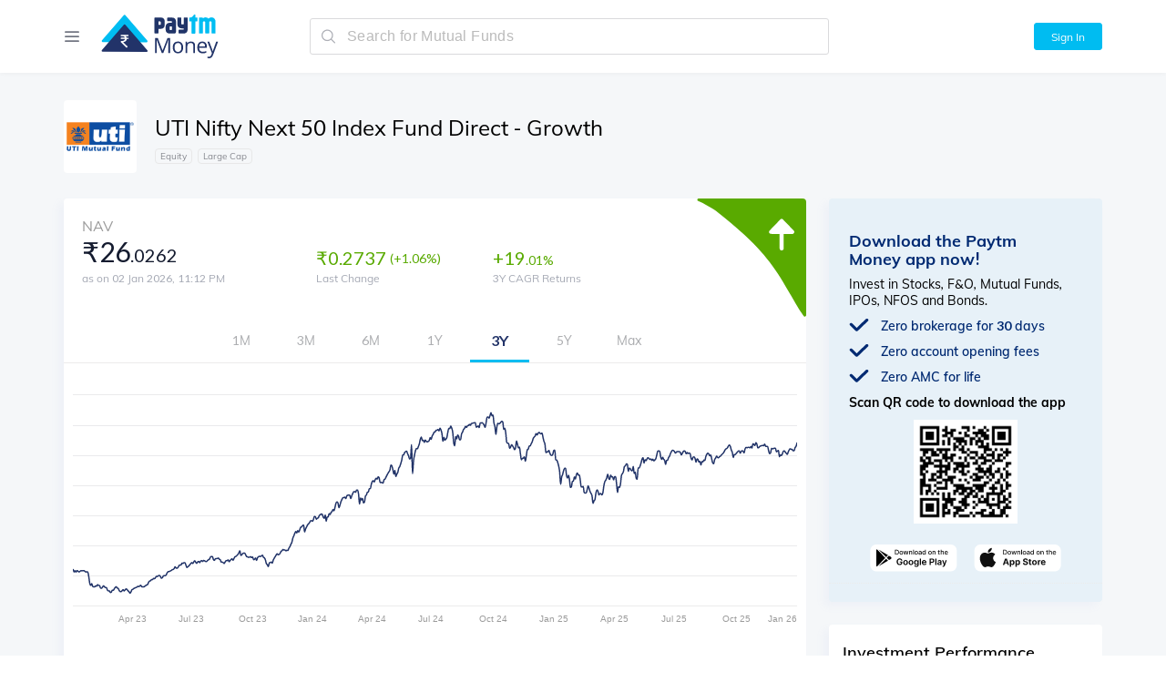

--- FILE ---
content_type: text/html; charset=utf-8
request_url: https://www.paytmmoney.com/mutual-funds/scheme/uti-nifty-next-50-index-fund-direct-growth/inf789fc12t1
body_size: 44218
content:
<!DOCTYPE html><html lang="en"><head><meta charSet="utf-8" class="next-head"/><link rel="preload" href="/old/_next/static/zCR2tywP~07RF7n0QL3Yy/pages/mutual-fund.js" as="script"/><link rel="preload" href="/old/_next/static/zCR2tywP~07RF7n0QL3Yy/pages/_app.js" as="script"/><link rel="preload" href="/old/_next/static/zCR2tywP~07RF7n0QL3Yy/pages/_error.js" as="script"/><link rel="preload" href="/old/_next/static/runtime/webpack-1026d9bc40dae54b0fc0.js" as="script"/><link rel="preload" href="/old/_next/static/chunks/commons.32338b9ac342ee8ca808.js" as="script"/><link rel="preload" href="/old/_next/static/chunks/styles.6f4746e31be659ece473.js" as="script"/><link rel="preload" href="/old/_next/static/runtime/main-b6e8e45c2b2d9baf2056.js" as="script"/><link rel="stylesheet" href="/old/_next/static/css/commons.56dbb6f4.chunk.css"/><link rel="stylesheet" href="/old/_next/static/css/styles.cc23bc79.chunk.css"/><meta http-equiv="Content-Type" content="text/html; charset=utf-8"/><meta name="viewport" content="width=device-width, initial-scale=1, maximum-scale=1, user-scalable=no"/><title>UTI Nifty Next 50 Index Fund Direct - Growth - Latest NAV, Returns, Performance 2026</title><meta name="description" content="Invest in UTI Nifty Next 50 Index Fund Direct - Growth - Latest NAV ₹26.0262. Track scheme performance, AUM, historical returns, fund ratings, minimum SIP amount, fund manager etc."/><meta name="keywords" content="UTI Nifty Next 50 Index Fund Direct - Growth NAV, UTI Nifty Next 50 Index Fund Direct - Growth performance, UTI Nifty Next 50 Index Fund Direct - Growth returns, UTI Nifty Next 50 Index Fund Direct - Growth AUM, UTI Nifty Next 50 Index Fund Direct - Growth return calculator, UTI Nifty Next 50 Index Fund Direct - Growth sip return calculator"/><link rel="canonical" href="https://www.paytmmoney.com/mutual-funds/scheme/uti-nifty-next-50-index-fund-direct-growth/inf789fc12t1"/><link rel="me" href="https://twitter.com/paytmmoney"/><meta name="twitter:title" content="UTI Nifty Next 50 Index Fund Direct - Growth"/><meta name="twitter:description" content="Invest in UTI Nifty Next 50 Index Fund Direct - Growth - Latest NAV ₹26.0262. Track scheme performance, AUM, historical returns, fund ratings, minimum SIP amount, fund manager etc."/><meta name="twitter:image" content="https://static.paytmmoney.com/amc-logo/UTIMF.png"/><meta name="twitter:card" content="summary_large_image"/><meta name="twitter:site" content="@PaytmMoney"/><meta prefix="go: http://ogp.me/ns#" property="og:url" content="https://www.paytmmoney.com/mutual-funds/scheme/uti-nifty-next-50-index-fund-direct-growth/inf789fc12t1"/><meta prefix="go: http://ogp.me/ns#" property="og:title" content="UTI Nifty Next 50 Index Fund Direct - Growth"/><meta prefix="go: http://ogp.me/ns#" property="og:description" content="Invest in UTI Nifty Next 50 Index Fund Direct - Growth - Latest NAV ₹26.0262. Track scheme performance, AUM, historical returns, fund ratings, minimum SIP amount, fund manager etc."/><meta prefix="go: http://ogp.me/ns#" property="og:image" content="https://static.paytmmoney.com/amc-logo/UTIMF.png"/><meta prefix="go: http://ogp.me/ns#" property="og:image:secure_url" content="https://static.paytmmoney.com/amc-logo/UTIMF.png"/><meta property="og:image:width" content="1080"/><meta property="og:image:height" content="562"/><meta property="og:image:alt" content="UTI Nifty Next 50 Index Fund Direct - Growth - Latest NAV, Returns, Performance 2026"/><meta property="og:site_name" content="Paytm Money"/><meta property="og:type" content="website"/><meta property="og:locale" content="en_IN"/><script type="application/ld+json">{"@context":"https://schema.org/","@type":"Product","name":"UTI Nifty Next 50 Index Fund Direct - Growth","description":"Invest in UTI Nifty Next 50 Index Fund Direct - Growth - Latest NAV ₹26.0262. Track scheme performance, AUM, historical returns, fund ratings, minimum SIP amount, fund manager etc.","image":["https://static.paytmmoney.com/amc-logo/UTIMF.png"],"brand":{"@type":"Organization","name":"UTI Mutual Fund"},"review":{"@type":"Review","reviewRating":{"@type":"Rating","ratingValue":2,"bestRating":5},"author":{"@type":"Organization","name":"Value Research"}}}</script><meta name="google-site-verification" content="KMnUIlRjyEGhbW04F11BULrF-Sn_enQVGetgIWFJOZk"/><link rel="apple-touch-icon" sizes="180x180" href="/apple-touch-icon.png"/><link rel="icon" type="image/png" sizes="32x32" href="/favicon-32x32.png"/><link rel="icon" type="image/png" sizes="16x16" href="/favicon-16x16.png"/><link rel="manifest" href="/manifest.json"/><link rel="mask-icon" href="/safari-pinned-tab.svg" color="#5bbad5"/><meta name="theme-color" content="#ffffff"/><link rel="preconnect" href="https://www.gstatic.com"/><link rel="preconnect" href="https://www.google.com"/><link rel="preconnect" href="https://fonts.google.com"/><link rel="preconnect" href="https://www.google.com"/><link rel="preconnect" href="https://s.go-mpulse.net"/><link rel="preconnect" href="https://www.google-analytics.com"/><style data-styled="llGmbQ isycNz cqNvOT biJoRK iidhCO jHeStj guUzqQ bUAsAb daVhee guIVWT dUpNEB ioPRxs kSZBmM lpgKoo gscDjN hLmUXL cWHojO kwEQpM ekneiw eFdpyl jBcsdL lhfpFo kxqHNe iuMLcW hHbTFR mQEPU bpPmaH ieklHU jhlqAr evKzrL ixhEXv iJBJlQ iNunpm iezjZi iKbgRh Kasah eSNNDp gPzNgo bXxmuj dOizIq eWDGgC ekaHEH ZlMJB gIJaQB lgATHq gpoxcH hmXixn cXrOLJ fBhEjk jPQExa gnXOvi iUvrOZ hnnJqf lmgPIu efJSrQ chscia gJavdS TCFlM laAHZf gPgjCo iTjPWn jJSrrd fdAILa kwLRwN enidQ fmNRow lfPvFc iUatAk dkSxVU bknFuj fpYqzF kHBeax dkSKGD abTRD bkXkzk kuPxuO gZKocn gBqDdu hXklkk jpCSLv UFivh ijgJpn cjEcpf kYXcNj dwmPnI ijFqeX bkIdUB fZMomi ixkIui dPwWhT iCAntx iqBqcO hRNGmu jtPfYT hkTjLs bJKfuh iKIMlv kNsiIA jbdRmb hojEwd jGVJWX dJdopA fVvues dYMZSz cFqWWu gOaEEj cvcVIv jjSAZf danWpp hoLmXt dpcHqB egTKSN fjQwaJ jZMOBs gpCFj hXzXMc iULjRu dmvwvA glJGpO gNblJl ePAXnf brxhLq cnkNdK eADZfD cgbjDy fNQZMI bjYdF dGoEDp hhrmCp dEaOFV ipynXY dEVbai lkSHtP bYFDRD icvnlJ gKxsns jGTVAJ loAdIF gmBlyc kIttBz euYEhD bPoZsL dPQuIs hdRTvp gUxsMW fHayIT BVQsn biUdRb jWBMXL kQPLyU bRrLxI euGGBh jzAbiz eHEJdO hgqFpW ksTnk igDRKG ltqwX fOOtqL lcrhQz hgEmds etUELP iFMoKm hUtFJl eIDjbi iBNwcH cJnDMB cwfpd dCeqdQ dytiWR bZAPoO fYCLFc eREWGL kljJeP cOBfrD dDIFLa loXLJM ctggMH iOPJKU izlbcl bkuEKF dduYeI fjJFIj hhMBte iMCrtw czjipf fOeUuC bUViGu jKLJys kmIyUG boWlMh gHOfvO hOCdYR cUjLtm cRlGxq fQgLiK comAse dtkJjp ituDlm cRyomV cGhEYC eiFAhD jHudZf ikdfKc byBlrw gKLypk bDEqyJ kCvcj ihsSjf gjVdHf iEHPjc eKZcU dAMnLF gfKfTU dLAfCo hQinxu duVRfx kemtQL gASCoO dayovC ictzoc gpBExw bWFdep eFYEZI gOfInq iltGzq ktoRGS hjCnEX jVRrJh bMRUmg eYTpLs eTlzLC dDuyJN dUMOMk fijrLF kPScnw brFjeK bjxHBH izWAtq kPtzfB jkbxNx jKhZkL clYYYV ipSstT buOaUA tgMvy kACuKu gafrXv QFVYw fUMzbf beOkvm dMIbNh bApXPb fmnxCz jGVIr hOLecX GFkJi huBMrl fNYFML eJXWRw jsjEV jBEMEX jXryLh eCLuAy jbzfVD bgzAKi jBNjsO dVKOIs euYXNv blIfsT dkpJLI joUFiB dvFVvS dyhiVf dAPDrH jocnDl gEwmfo cHMbcZ jYlopV fVykMl knlNzp ixaYaD hpkZtl clYJIg jbGsoJ BMfEW dyHovh cJNCQY lcabGr ddBpXw gwwRpJ gFguug dElAgC gvHMjn hHvOwT jmooU gKumxd kNEyYV iVsPvf guWAys kOBPJy hgksUW yddCW kqLMfR gthfqu cHQZvL exwluv ftkwVg eQDXaE ftaQwo jaJgIC kNUMfL dxnkUn czSfIZ fuEwnY bJmkhh cNCZfV" data-styled-version="4.3.1">
/* sc-component-id: sc-1fcsi9p-0 */
.eSNNDp{color:#00bcf1;-webkit-text-decoration:none;text-decoration:none;cursor:pointer;} .eSNNDp:hover{color:#223368;}
/* sc-component-id: sc-1ep2vaf-4 */
.gafrXv{display:-webkit-box;display:-webkit-flex;display:-ms-flexbox;display:flex;width:8px;height:8px;border:2px solid #9b9b9b;-webkit-transform:rotate(45deg);-ms-transform:rotate(45deg);transform:rotate(45deg);border-left:0;border-bottom:0;}
/* sc-component-id: sc-1erzbfo-0 */
.fVvues{display:-webkit-box;display:-webkit-flex;display:-ms-flexbox;display:flex;-webkit-align-items:center;-webkit-box-align:center;-ms-flex-align:center;align-items:center;height:30px;}
/* sc-component-id: sc-1erzbfo-1 */
.dYMZSz{border:2px solid #f3f3f3;border-bottom:2px solid #00bcf1;border-radius:50%;height:15px;width:15px;-webkit-animation:iVXCSc 1s linear infinite;animation:iVXCSc 1s linear infinite;}
/* sc-component-id: sc-17x5qs4-0 */
.ituDlm{display:-webkit-box;display:-webkit-flex;display:-ms-flexbox;display:flex;-webkit-box-pack:justify;-webkit-justify-content:space-between;-ms-flex-pack:justify;justify-content:space-between;-webkit-align-items:center;-webkit-box-align:center;-ms-flex-align:center;align-items:center;}
/* sc-component-id: sc-17x5qs4-1 */
.cRyomV{display:-webkit-box;display:-webkit-flex;display:-ms-flexbox;display:flex;-webkit-align-items:center;-webkit-box-align:center;-ms-flex-align:center;align-items:center;}
/* sc-component-id: sc-17x5qs4-2 */
.cGhEYC{margin:9px 0px;padding:0px 20px 0px 20px;font-size:12px;color:#9b9b9b;}
/* sc-component-id: sc-17x5qs4-3 */
.eiFAhD{height:11px;border-left:1px solid rgba(151,151,151,0.19);}
/* sc-component-id: sc-17x5qs4-4 */
.jHudZf{margin:9px 0px;padding:0px 20px 0px 20px;font-size:12px;color:#9b9b9b;display:-webkit-box;display:-webkit-flex;display:-ms-flexbox;display:flex;-webkit-align-items:center;-webkit-box-align:center;-ms-flex-align:center;align-items:center;padding:0px 15px 0px 15px;color:#474b4f;} @media (max-width:800px) and (min-width:601px){.jHudZf{padding:0px 13px 0px 13px;}}.ikdfKc{margin:9px 0px;padding:0px 20px 0px 20px;font-size:12px;color:#9b9b9b;display:-webkit-box;display:-webkit-flex;display:-ms-flexbox;display:flex;-webkit-align-items:center;-webkit-box-align:center;-ms-flex-align:center;align-items:center;padding:0px 15px 0px 15px;color:#777c84;} @media (max-width:800px) and (min-width:601px){.ikdfKc{padding:0px 13px 0px 13px;}}
/* sc-component-id: sc-17x5qs4-5 */
.gKLypk{display:-webkit-box;display:-webkit-flex;display:-ms-flexbox;display:flex;width:0;height:0;border-top:0px;-webkit-transform:initial;-ms-transform:initial;transform:initial;border-left:5px solid transparent;border-right:5px solid transparent;border-bottom:5px solid black;-webkit-transform:rotate(180deg);-ms-transform:rotate(180deg);transform:rotate(180deg);border-bottom-color:#00bcf1;margin-left:8px;cursor:pointer;}.bDEqyJ{display:-webkit-box;display:-webkit-flex;display:-ms-flexbox;display:flex;width:0;height:0;border-top:0px;-webkit-transform:initial;-ms-transform:initial;transform:initial;border-left:5px solid transparent;border-right:5px solid transparent;border-bottom:5px solid black;-webkit-transform:rotate(180deg);-ms-transform:rotate(180deg);transform:rotate(180deg);border-bottom-color:#c6c9cf;margin-left:8px;cursor:pointer;}
/* sc-component-id: sc-17x5qs4-6 */
.byBlrw{cursor:pointer;}
/* sc-component-id: btbnvd-0 */
.ijFqeX{display:-webkit-box;display:-webkit-flex;display:-ms-flexbox;display:flex;-webkit-align-items:center;-webkit-box-align:center;-ms-flex-align:center;align-items:center;}
/* sc-component-id: btbnvd-1 */
.bkIdUB{width:50px;height:50px;border-radius:4px;} @media (max-width:600px){.bkIdUB{width:40px;height:40px;}}
/* sc-component-id: btbnvd-2 */
.fZMomi{display:-webkit-box;display:-webkit-flex;display:-ms-flexbox;display:flex;-webkit-flex-direction:column;-ms-flex-direction:column;flex-direction:column;margin-left:15px;}
/* sc-component-id: btbnvd-3 */
.ixkIui{color:#000;font-size:1.4em;}
/* sc-component-id: btbnvd-4 */
.dPwWhT{margin-top:5px;font-size:1.1em;color:#9b9b9b;}
/* sc-component-id: tia75m-1 */
.ipSstT{display:-webkit-box;display:-webkit-flex;display:-ms-flexbox;display:flex;-webkit-box-pack:justify;-webkit-justify-content:space-between;-ms-flex-pack:justify;justify-content:space-between;-webkit-align-items:center;-webkit-box-align:center;-ms-flex-align:center;align-items:center;}
/* sc-component-id: tia75m-2 */
.kACuKu{margin-left:20px;text-align:right;}
/* sc-component-id: sc-1lcrp84-0 */
.iUvrOZ{display:-webkit-box;display:-webkit-flex;display:-ms-flexbox;display:flex;-webkit-flex-direction:column;-ms-flex-direction:column;flex-direction:column;padding:0 15px;-webkit-flex:initial;-ms-flex:initial;flex:initial;max-width:300px;} .iUvrOZ:first-of-type{padding:0px;} .iUvrOZ:last-of-type{padding:0px;} @media (max-width:600px){.iUvrOZ{padding:0 20px;}}.hnnJqf{display:-webkit-box;display:-webkit-flex;display:-ms-flexbox;display:flex;-webkit-flex-direction:column;-ms-flex-direction:column;flex-direction:column;padding:0px;-webkit-flex:initial;-ms-flex:initial;flex:initial;max-width:300px;} .hnnJqf:first-of-type{padding:0px;} .hnnJqf:last-of-type{padding:0px;} @media (max-width:600px){.hnnJqf{padding:0px;}}.lmgPIu{display:-webkit-box;display:-webkit-flex;display:-ms-flexbox;display:flex;-webkit-flex-direction:column;-ms-flex-direction:column;flex-direction:column;padding:0 15px;-webkit-flex:1;-ms-flex:1;flex:1;max-width:300px;} .lmgPIu:first-of-type{padding:0px;} .lmgPIu:last-of-type{padding:0px;} @media (max-width:600px){.lmgPIu{padding:0 20px;}}
/* sc-component-id: sc-1lcrp84-1 */
.laAHZf{color:#a6aab5;font-size:12px;} @media (max-width:600px){.laAHZf{font-size:1em;}}
/* sc-component-id: sc-1lcrp84-2 */
.efJSrQ{color:#141b2f;font-size:18px;margin:0 0 2px;} @media (max-width:600px){.efJSrQ{font-size:16px;}}.chscia{color:#141b2f;font-size:14px;margin:5px 0 0;} @media (max-width:600px){.chscia{font-size:14px;}}
/* sc-component-id: sc-19wjejv-0 */
.jKhZkL{display:-webkit-box;display:-webkit-flex;display:-ms-flexbox;display:flex;-webkit-flex-direction:column;-ms-flex-direction:column;flex-direction:column;padding:15px 0px;}
/* sc-component-id: sc-19wjejv-1 */
.fUMzbf{display:-webkit-box;display:-webkit-flex;display:-ms-flexbox;display:flex;-webkit-box-pack:justify;-webkit-justify-content:space-between;-ms-flex-pack:justify;justify-content:space-between;}
/* sc-component-id: sc-19wjejv-2 */
.QFVYw{position:relative;padding-top:15px;padding-right:0px;}
/* sc-component-id: f20xgu-0 */
.fmnxCz{color:#59aa00;} .fmnxCz:before{content:'+';} .fmnxCz:after{content:'%';}
/* sc-component-id: sc-1842aaf-0 */
.dAMnLF{-webkit-flex:1;-ms-flex:1;flex:1;height:10px;border-radius:2px;background-color:#dddfe5;}.gfKfTU{-webkit-flex:1;-ms-flex:1;flex:1;height:4px;border-radius:2px;background-color:#dddfe5;}
/* sc-component-id: sc-1842aaf-1 */
.dLAfCo{position:relative;width:0%;height:10px;float:left;border-radius:2px;background-color:#ee9c16;-webkit-transition:width 200ms ease-out;transition:width 200ms ease-out;max-width:100%;} .dLAfCo:after{display:none;content:'';height:14px;width:2px;background-color:#ee9c16;position:absolute;top:-2px;right:0px;} .animate-on-scroll .dLAfCo{width:49%;max-width:100%;}.hQinxu{position:relative;width:0%;height:10px;float:left;border-radius:2px;background-color:#ee9c16;-webkit-transition:width 200ms ease-out;transition:width 200ms ease-out;max-width:100%;} .hQinxu:after{display:none;content:'';height:14px;width:2px;background-color:#ee9c16;position:absolute;top:-2px;right:0px;} .animate-on-scroll .hQinxu{width:44%;max-width:100%;}.duVRfx{position:relative;width:0%;height:10px;float:left;border-radius:2px;background-color:#ee9c16;-webkit-transition:width 200ms ease-out;transition:width 200ms ease-out;max-width:100%;} .duVRfx:after{display:none;content:'';height:14px;width:2px;background-color:#ee9c16;position:absolute;top:-2px;right:0px;} .animate-on-scroll .duVRfx{width:37%;max-width:100%;}.kemtQL{position:relative;width:0%;height:10px;float:left;border-radius:2px;background-color:#ee9c16;-webkit-transition:width 200ms ease-out;transition:width 200ms ease-out;max-width:100%;} .kemtQL:after{display:none;content:'';height:14px;width:2px;background-color:#ee9c16;position:absolute;top:-2px;right:0px;} .animate-on-scroll .kemtQL{width:27%;max-width:100%;}.gASCoO{position:relative;width:0%;height:10px;float:left;border-radius:2px;background-color:#ee9c16;-webkit-transition:width 200ms ease-out;transition:width 200ms ease-out;max-width:100%;} .gASCoO:after{display:none;content:'';height:14px;width:2px;background-color:#ee9c16;position:absolute;top:-2px;right:0px;} .animate-on-scroll .gASCoO{width:24%;max-width:100%;}.dayovC{position:relative;width:0%;height:10px;float:left;border-radius:2px;background-color:#ee9c16;-webkit-transition:width 200ms ease-out;transition:width 200ms ease-out;max-width:100%;} .dayovC:after{display:none;content:'';height:14px;width:2px;background-color:#ee9c16;position:absolute;top:-2px;right:0px;} .animate-on-scroll .dayovC{width:100%;max-width:100%;}.ictzoc{position:relative;width:0%;height:10px;float:left;border-radius:2px;background-color:#ee9c16;-webkit-transition:width 200ms ease-out;transition:width 200ms ease-out;max-width:100%;} .ictzoc:after{display:none;content:'';height:14px;width:2px;background-color:#ee9c16;position:absolute;top:-2px;right:0px;} .animate-on-scroll .ictzoc{width:5%;max-width:100%;}.gpBExw{position:relative;width:0%;height:10px;float:left;border-radius:2px;background-color:#ee9c16;-webkit-transition:width 200ms ease-out;transition:width 200ms ease-out;max-width:100%;} .gpBExw:after{display:none;content:'';height:14px;width:2px;background-color:#ee9c16;position:absolute;top:-2px;right:0px;} .animate-on-scroll .gpBExw{width:4%;max-width:100%;}.bWFdep{position:relative;width:0%;height:4px;float:left;border-radius:2px;background-color:#ee9c16;-webkit-transition:width 200ms ease-out;transition:width 200ms ease-out;max-width:100%;} .bWFdep:after{display:initial;content:'';height:8px;width:2px;background-color:#ee9c16;position:absolute;top:-2px;right:0px;} .animate-on-scroll .bWFdep{width:100%;max-width:100%;}.eFYEZI{position:relative;width:0%;height:4px;float:left;border-radius:2px;background-color:#ee9c16;-webkit-transition:width 200ms ease-out;transition:width 200ms ease-out;max-width:100%;} .eFYEZI:after{display:initial;content:'';height:8px;width:2px;background-color:#ee9c16;position:absolute;top:-2px;right:0px;} .animate-on-scroll .eFYEZI{width:54.75688589094997%;max-width:100%;}.gOfInq{position:relative;width:0%;height:4px;float:left;border-radius:2px;background-color:#ee9c16;-webkit-transition:width 200ms ease-out;transition:width 200ms ease-out;max-width:100%;} .gOfInq:after{display:initial;content:'';height:8px;width:2px;background-color:#ee9c16;position:absolute;top:-2px;right:0px;} .animate-on-scroll .gOfInq{width:46.05115233277124%;max-width:100%;}
/* sc-component-id: sc-1c3hrvg-0 */
.beOkvm{display:-webkit-box;display:-webkit-flex;display:-ms-flexbox;display:flex;-webkit-align-items:center;-webkit-box-align:center;-ms-flex-align:center;align-items:center;}
/* sc-component-id: sc-1c3hrvg-1 */
.bApXPb{-webkit-flex:1;-ms-flex:1;flex:1;position:relative;background-color:#ecedf1;height:4px;border-radius:4px;margin:0px 7px 0px 5px;}
/* sc-component-id: sc-1c3hrvg-2 */
.dMIbNh{min-width:50px;}
/* sc-component-id: sc-12yzxcu-0 */
.tgMvy{width:100%;}
/* sc-component-id: sc-12yzxcu-1 */
.ZlMJB{font-size:10px;margin:0px 6px 0px 0px;padding:1px 5px;border-radius:4px;color:#86888f;border:1px solid #e8e8e8;white-space:nowrap;}
/* sc-component-id: o8s76u-0 */
.jkbxNx{padding:0px 20px;border-bottom:1px dotted #ebebeb;-webkit-transition:box-shadow 0.25s ease-in-out;transition:box-shadow 0.25s ease-in-out;} @media (max-width:600px){.jkbxNx{padding:0px 15px;}} .jkbxNx .btbnvd-3,.jkbxNx .sc-1ep2vaf-4{-webkit-transition:all 0.25s ease-in-out;transition:all 0.25s ease-in-out;} .jkbxNx:hover{box-shadow:-5px 3px 40px -27px rgba(0,0,0,0.48);} .jkbxNx:hover .btbnvd-3{color:#00bcf1;} .jkbxNx:hover .sc-1ep2vaf-4{border-color:#00bcf1;}
/* sc-component-id: a4ohic-0 */
.buOaUA{-webkit-align-items:center;-webkit-box-align:center;-ms-flex-align:center;align-items:center;display:-webkit-box;display:-webkit-flex;display:-ms-flexbox;display:flex;} @media (max-width:600px){.buOaUA{display:none;}}
/* sc-component-id: sc-1pnccwa-0 */
.fmNRow{display:-webkit-box;display:-webkit-flex;display:-ms-flexbox;display:flex;-webkit-flex:1;-ms-flex:1;flex:1;position:relative;-webkit-box-pack:center;-webkit-justify-content:center;-ms-flex-pack:center;justify-content:center;-webkit-align-items:center;-webkit-box-align:center;-ms-flex-align:center;align-items:center;height:100%;width:100%;z-index:100;}
/* sc-component-id: sc-1pnccwa-1 */
.lfPvFc{display:-webkit-box;display:-webkit-flex;display:-ms-flexbox;display:flex;-webkit-box-pack:center;-webkit-justify-content:center;-ms-flex-pack:center;justify-content:center;-webkit-align-items:center;-webkit-box-align:center;-ms-flex-align:center;align-items:center;width:50px;height:50px;background:#fff;border:2px solid #00bcf1;border-bottom:2px solid #fff;border-radius:50%;-webkit-animation:iVXCSc 1s linear infinite;animation:iVXCSc 1s linear infinite;}
/* sc-component-id: sc-1pnccwa-3 */
.iUatAk{width:30px;display:-webkit-box;display:-webkit-flex;display:-ms-flexbox;display:flex;position:absolute;left:60%;left:calc(50% + 5px);-webkit-transform:translateX(-20px) translateY(3px);-ms-transform:translateX(-20px) translateY(3px);transform:translateX(-20px) translateY(3px);-webkit-animation:dDfXxM 1.5s linear infinite;animation:dDfXxM 1.5s linear infinite;}
/* sc-component-id: sc-1pnccwa-4 */
.dkSxVU{width:30px;display:-webkit-box;display:-webkit-flex;display:-ms-flexbox;display:flex;position:absolute;left:60%;left:calc(50% + 5px);-webkit-transform:translateX(-20px) translateY(3px);-ms-transform:translateX(-20px) translateY(3px);transform:translateX(-20px) translateY(3px);-webkit-animation:kAdPwj 1.5s 0.2s linear infinite;animation:kAdPwj 1.5s 0.2s linear infinite;}
/* sc-component-id: pg0np9-0 */
.gFguug{max-width:1220px;padding:0 40px;margin:auto;width:100%;box-sizing:border-box;} @media (max-width:600px){.gFguug{padding:0 10px;}}
/* sc-component-id: sc-147r6x4-1 */
.kxqHNe{display:-webkit-box;display:-webkit-flex;display:-ms-flexbox;display:flex;-webkit-flex:1;-ms-flex:1;flex:1;-webkit-box-pack:end;-webkit-justify-content:flex-end;-ms-flex-pack:end;justify-content:flex-end;position:relative;} @media (max-width:600px){.kxqHNe{width:100%;}}
/* sc-component-id: sc-147r6x4-6 */
.bpPmaH{position:absolute;right:2px;} @media (min-width:601px){.bpPmaH{display:none;}}
/* sc-component-id: sc-147r6x4-7 */
.iuMLcW{width:100%;} @media (max-width:600px){.iuMLcW{display:none;}}
/* sc-component-id: sc-147r6x4-8 */
.mQEPU{width:0;text-align:right;} @media (min-width:601px){.mQEPU{display:none;}}
/* sc-component-id: sc-1q260yn-0 */
.ieklHU{display:-webkit-box;display:-webkit-flex;display:-ms-flexbox;display:flex;-webkit-box-pack:center;-webkit-justify-content:center;-ms-flex-pack:center;justify-content:center;-webkit-align-items:center;-webkit-box-align:center;-ms-flex-align:center;align-items:center;border-radius:3px;cursor:pointer;color:#fff;border:1px solid #00bcf1;background-color:#00bcf1;-webkit-transition:background-color 0.25s ease-in-out;transition:background-color 0.25s ease-in-out;width:75px;height:30px;font-size:12px;margin-left:15px;} .ieklHU:focus{outline:0;} .ieklHU[disabled]{opacity:0.4;cursor:not-allowed;} .ieklHU:hover{background-color:#08addc;} @media (max-width:600px){.ieklHU{width:70px;}} @media (max-width:800px){.ieklHU{display:none;}}
/* sc-component-id: sc-10ti6d2-0 */
.iJBJlQ{font-size:16px;font-weight:600;padding-left:13px;}
/* sc-component-id: sc-10ti6d2-1 */
.dUpNEB{max-width:1220px;padding:0 40px;margin:auto;width:100%;box-sizing:border-box;position:relative;top:0px;} @media (max-width:600px){.dUpNEB{padding:0 10px;}} @media (max-width:600px){.dUpNEB{padding:0 15px;}}
/* sc-component-id: sc-10ti6d2-2 */
.ioPRxs{-webkit-align-items:center;-webkit-box-align:center;-ms-flex-align:center;align-items:center;display:-webkit-box;display:-webkit-flex;display:-ms-flexbox;display:flex;}
/* sc-component-id: sc-10ti6d2-3 */
.kSZBmM{display:-webkit-box;display:-webkit-flex;display:-ms-flexbox;display:flex;min-width:270px;} @media (max-width:1000px){.kSZBmM{min-width:250px;}} @media (max-width:600px){.kSZBmM{min-width:0px;}}
/* sc-component-id: sc-10ti6d2-4 */
.lpgKoo{cursor:pointer;padding:0 20px;margin:0 -20px;} @media (max-width:600px){.lpgKoo{display:-webkit-box;display:-webkit-flex;display:-ms-flexbox;display:flex;}}
/* sc-component-id: sc-10ti6d2-5 */
.gscDjN{display:none;height:35px;-webkit-align-items:center;-webkit-box-align:center;-ms-flex-align:center;align-items:center;padding:0 20px;margin:0 -20px;cursor:pointer;} @media (min-width:601px){.gscDjN{display:none;}}.hLmUXL{display:-webkit-box;display:-webkit-flex;display:-ms-flexbox;display:flex;height:35px;-webkit-align-items:center;-webkit-box-align:center;-ms-flex-align:center;align-items:center;padding:0 20px;margin:0 -20px;cursor:pointer;} @media (min-width:601px){.hLmUXL{display:none;}}
/* sc-component-id: sc-10ti6d2-6 */
.cWHojO{display:-webkit-box;display:-webkit-flex;display:-ms-flexbox;display:flex;position:relative;width:20px;height:0;border:1px solid #9b9b9b;border-color:#575a60;} .cWHojO:before{content:'';position:absolute;bottom:-4px;width:8px;height:8px;border:2px solid #9b9b9b;-webkit-transform:rotate(45deg);-ms-transform:rotate(45deg);transform:rotate(45deg);left:0;border-top:0;border-right:0;} .cWHojO:before{border-color:#575a60;}
/* sc-component-id: sc-10ti6d2-7 */
.kwEQpM{display:-webkit-box;display:-webkit-flex;display:-ms-flexbox;display:flex;cursor:pointer;width:135px;height:50px;margin-left:20px;} @media (max-width:600px){.kwEQpM{display:-webkit-box;display:-webkit-flex;display:-ms-flexbox;display:flex;width:95px;height:35px;}}
/* sc-component-id: sc-10ti6d2-8 */
.eFdpyl{-webkit-flex:1;-ms-flex:1;flex:1;margin:0px;max-width:600px;min-width:300px;} @media (max-width:600px){.eFdpyl{-webkit-flex:1;-ms-flex:1;flex:1;min-width:50px;float:right;}}
/* sc-component-id: sc-10ti6d2-9 */
.iNunpm{-webkit-flex:1;-ms-flex:1;flex:1;min-width:50px;float:right;}
/* sc-component-id: sc-10ti6d2-10 */
.daVhee{position:relative;}
/* sc-component-id: sc-10ti6d2-11 */
.guIVWT{position:fixed;width:100%;top:0px;padding:15px 0;z-index:1000;box-shadow:0 0 6px 0 rgba(0,0,0,0.06);background:#fff;min-height:50px;} .guIVWT .sc-10ti6d2-6,.guIVWT .sc-10ti6d2-8{visibility:visible;-webkit-flex:1;-ms-flex:1;flex:1;} .guIVWT .sc-10ti6d2-7{display:-webkit-box;display:-webkit-flex;display:-ms-flexbox;display:flex;} @media (max-width:600px){.guIVWT{min-height:auto;top:0px;}}
/* sc-component-id: sc-10ti6d2-12 */
.bUAsAb{padding-top:80px;position:relative;} @media (max-width:600px){.bUAsAb{display:none;padding-top:65px;}}
/* sc-component-id: sc-10ti6d2-13 */
.evKzrL{padding:15px 0;position:fixed;top:0;width:100%;background:white;z-index:1000;} @media (max-width:600px){.evKzrL{top:0px;}}
/* sc-component-id: sc-10ti6d2-14 */
.ixhEXv{display:-webkit-box;display:-webkit-flex;display:-ms-flexbox;display:flex;-webkit-align-items:center;-webkit-box-align:center;-ms-flex-align:center;align-items:center;}
/* sc-component-id: sc-10ti6d2-15 */
.jhlqAr{display:none;padding-top:65px;} @media (max-width:600px){.jhlqAr{display:block;padding-bottom:0px;}}
/* sc-component-id: sc-10ti6d2-16 */
.ekneiw{display:-webkit-box;display:-webkit-flex;display:-ms-flexbox;display:flex;width:100%;-webkit-box-pack:justify;-webkit-justify-content:space-between;-ms-flex-pack:justify;justify-content:space-between;-webkit-align-items:center;-webkit-box-align:center;-ms-flex-align:center;align-items:center;}
/* sc-component-id: sc-1isfu94-0 */
.ddBpXw{width:100%;box-sizing:border-box;font-weight:lighter;}
/* sc-component-id: sc-1isfu94-1 */
.gwwRpJ{border-top:9px solid #00bcf1;border-bottom:9px solid #223368;}
/* sc-component-id: sc-1isfu94-2 */
.dElAgC{display:-webkit-box;display:-webkit-flex;display:-ms-flexbox;display:flex;-webkit-flex-direction:row;-ms-flex-direction:row;flex-direction:row;padding-top:40px;padding-bottom:40px;-webkit-box-pack:justify;-webkit-justify-content:space-between;-ms-flex-pack:justify;justify-content:space-between;-webkit-align-items:baseline;-webkit-box-align:baseline;-ms-flex-align:baseline;align-items:baseline;} @media (max-width:600px){.dElAgC{display:none;}}
/* sc-component-id: sc-1isfu94-3 */
.gvHMjn{display:-webkit-box;display:-webkit-flex;display:-ms-flexbox;display:flex;-webkit-flex-direction:column;-ms-flex-direction:column;flex-direction:column;font-size:14px;} @media (max-width:1000px) and (min-width:801px){.gvHMjn{font-size:12px;}}
/* sc-component-id: sc-1isfu94-4 */
.hHvOwT{color:#727682;margin-top:7px;margin-bottom:7px;} .hHvOwT:hover{cursor:pointer;color:#474950;} .hHvOwT a{-webkit-text-decoration:none;text-decoration:none;color:inherit;}
/* sc-component-id: sc-1isfu94-5 */
.jmooU{color:#727682;display:-webkit-box;display:-webkit-flex;display:-ms-flexbox;display:flex;-webkit-flex-direction:column;-ms-flex-direction:column;flex-direction:column;background-color:white;-webkit-align-items:center;-webkit-box-align:center;-ms-flex-align:center;align-items:center;} @media (min-width:601px){.jmooU{display:none;}}
/* sc-component-id: sc-1isfu94-6 */
.kOBPJy{display:-webkit-box;display:-webkit-flex;display:-ms-flexbox;display:flex;-webkit-box-pack:center;-webkit-justify-content:center;-ms-flex-pack:center;justify-content:center;}
/* sc-component-id: sc-1isfu94-7 */
.hgksUW{font-weight:400;font-size:1.2em;line-height:31px;padding-left:20px;padding-right:20px;} @media (max-width:500px){.hgksUW{padding-left:12px;padding-right:12px;}} @media (max-width:400px){.hgksUW{padding-left:10px;padding-right:10px;text-align:center;}} @media (max-width:330px){.hgksUW{padding-left:7px;padding-right:7px;text-align:center;}} .hgksUW:hover{cursor:pointer;color:#474950;} .hgksUW a{-webkit-text-decoration:none;text-decoration:none;color:inherit;}
/* sc-component-id: sc-1isfu94-8 */
.eQDXaE{background-color:#fafafa;padding-top:25px;padding-bottom:30px;background-color:#fafafa;} @media (max-width:600px){.eQDXaE{padding-top:22px;}}
/* sc-component-id: sc-1isfu94-9 */
@media (min-width:601px){.ftaQwo{display:-webkit-box;display:-webkit-flex;display:-ms-flexbox;display:flex;-webkit-box-pack:center;-webkit-justify-content:center;-ms-flex-pack:center;justify-content:center;}}
/* sc-component-id: sc-1isfu94-10 */
@media (min-width:601px){.jaJgIC{display:-webkit-box;display:-webkit-flex;display:-ms-flexbox;display:flex;-webkit-align-items:center;-webkit-box-align:center;-ms-flex-align:center;align-items:center;width:55%;}} @media (max-width:600px){.jaJgIC{display:-webkit-box;display:-webkit-flex;display:-ms-flexbox;display:flex;-webkit-box-pack:center;-webkit-justify-content:center;-ms-flex-pack:center;justify-content:center;}}
/* sc-component-id: sc-1isfu94-11 */
@media (min-width:601px){.kNUMfL{padding-right:10%;}} @media (max-width:600px){.kNUMfL{display:block;padding-left:15px;}}
/* sc-component-id: sc-1isfu94-12 */
.dxnkUn{-webkit-align-items:center;-webkit-box-align:center;-ms-flex-align:center;align-items:center;display:-webkit-box;display:-webkit-flex;display:-ms-flexbox;display:flex;-webkit-box-pack:end;-webkit-justify-content:flex-end;-ms-flex-pack:end;justify-content:flex-end;width:100%;} @media (max-width:600px){.dxnkUn{display:block;position:relative;left:0px;text-align:center;margin-top:25px;}}
/* sc-component-id: sc-1isfu94-13 */
.fuEwnY{cursor:pointer;width:28px;height:auto;padding-left:8px;-webkit-transform:scale(1);-ms-transform:scale(1);transform:scale(1);-webkit-transition:-webkit-transform 0.25s ease-in-out;-webkit-transition:transform 0.25s ease-in-out;transition:transform 0.25s ease-in-out;} @media (max-width:1000px) and (min-width:801px){.fuEwnY{padding-left:5px;}} @media (max-width:600px){.fuEwnY{width:26px;padding-left:5px;}} .fuEwnY:hover{-webkit-transform:scale(1.08);-ms-transform:scale(1.08);transform:scale(1.08);}
/* sc-component-id: sc-1isfu94-14 */
.bJmkhh{margin-top:25px;font-size:1.2em;color:#727682;line-height:22px;} @media (max-width:600px){.bJmkhh{font-size:11px;line-height:18px;text-align:center;}}
/* sc-component-id: sc-1isfu94-16 */
.gKumxd{display:-webkit-box;display:-webkit-flex;display:-ms-flexbox;display:flex;padding:10px 15px;-webkit-align-items:center;-webkit-box-align:center;-ms-flex-align:center;align-items:center;width:100%;font-size:14px;color:#727682;border-bottom:1px solid #eee;box-sizing:border-box;}
/* sc-component-id: sc-1isfu94-17 */
.kNEyYV{-webkit-flex:1;-ms-flex:1;flex:1;}
/* sc-component-id: sc-1isfu94-18 */
.iVsPvf{display:-webkit-box;display:-webkit-flex;display:-ms-flexbox;display:flex;float:right;}
/* sc-component-id: sc-1isfu94-19 */
.yddCW{border-top:1px solid #efeeee;} @media (max-width:600px){.yddCW{display:none;}} .yddCW .sc-1isfu94-3{font-size:1.2em;line-height:14px;font-weight:300;} .yddCW .pg0np9-0{display:-webkit-box;display:-webkit-flex;display:-ms-flexbox;display:flex;-webkit-box-pack:justify;-webkit-justify-content:space-between;-ms-flex-pack:justify;justify-content:space-between;}
/* sc-component-id: sc-1isfu94-20 */
.guWAys{padding:10px 0;}
/* sc-component-id: sc-1isfu94-21 */
.kqLMfR{max-width:1220px;padding:0 40px;margin:auto;width:100%;box-sizing:border-box;-webkit-flex-direction:column;-ms-flex-direction:column;flex-direction:column;padding-top:40px;padding-bottom:40px;} @media (max-width:600px){.kqLMfR{padding:0 10px;}}
/* sc-component-id: sc-1isfu94-22 */
.gthfqu{padding-bottom:15px;line-height:28px;} .gthfqu:last-child{padding-bottom:0;}
/* sc-component-id: sc-1isfu94-23 */
.exwluv{font-size:14px;color:#727682;} .exwluv:hover{cursor:pointer;color:#474950;}
/* sc-component-id: sc-1isfu94-24 */
.cHQZvL{font-size:1.4em;color:#4a4a4a;font-weight:600;padding-right:8px;}
/* sc-component-id: sc-1isfu94-25 */
.ftkwVg{font-size:1em;position:relative;bottom:1px;padding:0 2px;color:#d4d4d4;}
/* sc-component-id: sc-1isfu94-26 */
.czSfIZ{display:-webkit-box;display:-webkit-flex;display:-ms-flexbox;display:flex;padding-right:20px;} .czSfIZ a{height:30px;} @media (max-width:600px){.czSfIZ{display:none;}}
/* sc-component-id: sc-16as23r-0 */
.iidhCO{display:-webkit-box;display:-webkit-flex;display:-ms-flexbox;display:flex;font-size:12px;box-shadow:0 2px 26px 0 rgba(0,0,0,0.2);border-radius:4px;background:#fff;} @media (max-width:600px){.iidhCO{width:inherit;box-shadow:none;width:100vw;}}
/* sc-component-id: sc-16as23r-1 */
.guUzqQ{display:-webkit-box;display:-webkit-flex;display:-ms-flexbox;display:flex;width:0;height:0;border-top:0px;-webkit-transform:initial;-ms-transform:initial;transform:initial;border-left:5px solid transparent;border-right:5px solid transparent;border-bottom:5px solid black;-webkit-transform:rotate(180deg);-ms-transform:rotate(180deg);transform:rotate(180deg);border-bottom-color:#c6c9cf;z-index:10;position:relative;border-left:8px solid transparent;border-right:8px solid transparent;border-bottom:8px solid #fff;}
/* sc-component-id: sc-16as23r-2 */
.biJoRK{display:-webkit-box;display:-webkit-flex;display:-ms-flexbox;display:flex;}
/* sc-component-id: sc-16as23r-3 */
.jHeStj{display:block;} @media (max-width:600px){.jHeStj{display:none;}}
/* sc-component-id: sc-18jzgeh-0 */
.cqNvOT{max-width:500px;position:fixed;visibility:hidden;z-index:1100;top:0px;left:0px;} @media (max-width:600px){.cqNvOT{height:100vh;background:rgba(0,0,0,0.3);top:0;left:0;}}
/* sc-component-id: nau75s-0 */
.llGmbQ{min-height:100vh;min-width:100%;background-color:#f5f7f9;}
/* sc-component-id: nau75s-1 */
.isycNz{display:-webkit-box;display:-webkit-flex;display:-ms-flexbox;display:flex;-webkit-flex-direction:column;-ms-flex-direction:column;flex-direction:column;-webkit-flex:none;-ms-flex:none;flex:none;height:100%;-webkit-tap-highlight-color:rgba(0,0,0,0);} .isycNz.sidebar-push__left{-webkit-transform:translateX(0px);-ms-transform:translateX(0px);transform:translateX(0px);-webkit-transition:-webkit-transform 300ms ease-in;-webkit-transition:transform 300ms ease-in;transition:transform 300ms ease-in;} .isycNz.sidebar-push__left.sidebar--visible{-webkit-transform:translateX(0px);-ms-transform:translateX(0px);transform:translateX(0px);-webkit-transition:-webkit-transform 300ms ease-out;-webkit-transition:transform 300ms ease-out;transition:transform 300ms ease-out;} .isycNz.sidebar-push__left .sc-104wt3l-1{position:relative;-webkit-transform:translateX(-100%);-ms-transform:translateX(-100%);transform:translateX(-100%);box-shadow:11px 0 18px 0 rgba(0,0,0,0.1);} .isycNz.sidebar-push__right{-webkit-transform:translateX(0px);-ms-transform:translateX(0px);transform:translateX(0px);-webkit-transition:-webkit-transform 300ms ease-in;-webkit-transition:transform 300ms ease-in;transition:transform 300ms ease-in;} .isycNz.sidebar-push__right.sidebar--visible{-webkit-transform:translateX(-0px);-ms-transform:translateX(-0px);transform:translateX(-0px);-webkit-transition:-webkit-transform 300ms ease-out;-webkit-transition:transform 300ms ease-out;transition:transform 300ms ease-out;} .isycNz.sidebar-push__right .sc-104wt3l-1{position:relative;-webkit-transform:translateX(100vw);-ms-transform:translateX(100vw);transform:translateX(100vw);box-shadow:-11px 0 18px 0 rgba(0,0,0,0.1);} @media (min-width:601px){.isycNz.sidebar-push__left--mobile-overlay{-webkit-transform:translateX(0px);-ms-transform:translateX(0px);transform:translateX(0px);-webkit-transition:-webkit-transform 300ms ease-in;-webkit-transition:transform 300ms ease-in;transition:transform 300ms ease-in;}.isycNz.sidebar-push__left--mobile-overlay.sidebar--visible{-webkit-transform:translateX(0px);-ms-transform:translateX(0px);transform:translateX(0px);-webkit-transition:-webkit-transform 300ms ease-out;-webkit-transition:transform 300ms ease-out;transition:transform 300ms ease-out;}.isycNz.sidebar-push__left--mobile-overlay .sc-104wt3l-1{position:relative;-webkit-transform:translateX(-100%);-ms-transform:translateX(-100%);transform:translateX(-100%);box-shadow:11px 0 18px 0 rgba(0,0,0,0.1);}.isycNz.sidebar-push__right--mobile-overlay{-webkit-transform:translateX(0px);-ms-transform:translateX(0px);transform:translateX(0px);-webkit-transition:-webkit-transform 300ms ease-in;-webkit-transition:transform 300ms ease-in;transition:transform 300ms ease-in;}.isycNz.sidebar-push__right--mobile-overlay.sidebar--visible{-webkit-transform:translateX(-0px);-ms-transform:translateX(-0px);transform:translateX(-0px);-webkit-transition:-webkit-transform 300ms ease-out;-webkit-transition:transform 300ms ease-out;transition:transform 300ms ease-out;}.isycNz.sidebar-push__right--mobile-overlay .sc-104wt3l-1{position:relative;-webkit-transform:translateX(100vw);-ms-transform:translateX(100vw);transform:translateX(100vw);box-shadow:-11px 0 18px 0 rgba(0,0,0,0.1);}}
/* sc-component-id: sc-147r6x4-10 */
.jBcsdL{display:-webkit-box;display:-webkit-flex;display:-ms-flexbox;display:flex;position:relative;-webkit-box-pack:center;-webkit-justify-content:center;-ms-flex-pack:center;justify-content:center;width:100%;max-width:700px;} @media (max-width:600px){.jBcsdL{-webkit-flex-direction:column;-ms-flex-direction:column;flex-direction:column;-webkit-align-items:center;-webkit-box-align:center;-ms-flex-align:center;align-items:center;margin-left:auto;}}
/* sc-component-id: sc-147r6x4-11 */
.hHbTFR{width:100%;height:40px;font-size:1.6em;border-radius:3px;background-color:#fff;border:1px solid #dadadc;box-sizing:border-box;-webkit-transition:width 0.5s;transition:width 0.5s;-webkit-appearance:none;-moz-appearance:none;appearance:none;padding:5px 10px 5px 40px;width:95%;} .hHbTFR::-webkit-input-placeholder{color:#bbb;-webkit-letter-spacing:0.4px;-moz-letter-spacing:0.4px;-ms-letter-spacing:0.4px;letter-spacing:0.4px;font-weight:300;} .hHbTFR::-moz-placeholder{color:#bbb;-webkit-letter-spacing:0.4px;-moz-letter-spacing:0.4px;-ms-letter-spacing:0.4px;letter-spacing:0.4px;font-weight:300;} .hHbTFR:-ms-input-placeholder{color:#bbb;-webkit-letter-spacing:0.4px;-moz-letter-spacing:0.4px;-ms-letter-spacing:0.4px;letter-spacing:0.4px;font-weight:300;} .hHbTFR::placeholder{color:#bbb;-webkit-letter-spacing:0.4px;-moz-letter-spacing:0.4px;-ms-letter-spacing:0.4px;letter-spacing:0.4px;font-weight:300;} .hHbTFR::-webkit-search-decoration,.hHbTFR::-webkit-search-cancel-button,.hHbTFR::-webkit-search-results-button,.hHbTFR::-webkit-search-results-decoration{-webkit-appearance:none;} .hHbTFR:focus{outline:0;} @media (max-width:600px){.hHbTFR{width:0;border:0;padding:0;font-size:1.4em;height:35px;padding:5px 40px;}}
/* sc-component-id: sc-147r6x4-12 */
.lhfpFo{position:absolute;top:10px;left:13px;height:20px;width:15px;z-index:2;} @media (max-width:600px){.lhfpFo{top:12px;left:11px;height:15px;display:none;}}
/* sc-component-id: npwiuf-0 */
.iFMoKm{position:relative;width:15px;height:15px;border:1px solid;border-radius:14px;border-color:#00bcf1;cursor:pointer;} .iFMoKm:after{display:-webkit-box;display:-webkit-flex;display:-ms-flexbox;display:flex;position:absolute;left:3px;top:3px;content:'';width:7px;height:7px;border:1px solid #00bcf1;background-color:#00bcf1;border-radius:7px;}.hUtFJl{position:relative;width:15px;height:15px;border:1px solid;border-radius:14px;border-color:#adafb6;cursor:pointer;} .hUtFJl:after{display:none;position:absolute;left:3px;top:3px;content:'';width:7px;height:7px;border:1px solid #00bcf1;background-color:#00bcf1;border-radius:7px;}
/* sc-component-id: sc-16rkkd8-0 */
.kPtzfB{width:95px;} .kPtzfB .select__control,.kPtzfB .select__control--is-focused,.kPtzfB .select__control--menu-is-open{min-height:initial;border-radius:4px;height:33px;border-color:#e6e7ec;cursor:pointer;box-shadow:none;} .kPtzfB .select__control:hover,.kPtzfB .select__control--is-focused:hover,.kPtzfB .select__control--menu-is-open:hover{border-color:#e6e7ec;} .kPtzfB .select__dropdown-indicator{display:-webkit-box;display:-webkit-flex;display:-ms-flexbox;display:flex;width:0;height:0;border-top:0px;-webkit-transform:initial;-ms-transform:initial;transform:initial;border-left:5px solid transparent;border-right:5px solid transparent;border-bottom:5px solid black;-webkit-transform:rotate(180deg);-ms-transform:rotate(180deg);transform:rotate(180deg);border-bottom-color:#c6c9cf;padding:initial;margin-right:10px;border-bottom-color:#adafb6;} .kPtzfB .select__control--menu-is-open .select__dropdown-indicator{-webkit-transform:rotate(0deg);-ms-transform:rotate(0deg);transform:rotate(0deg);border-bottom-color:#00bcf1;opacity:1;} .kPtzfB .select__dropdown-indicator svg{display:none;} .kPtzfB .select__indicator-separator{display:none;} .kPtzfB .select__single-value{font-weight:600;} .kPtzfB .select__menu{border-radius:0px;box-shadow:0 8px 10px 0 rgba(20,27,47,0.12) !important;top:100%;margin:0;} .kPtzfB .select__menu-list{margin:0;padding:0;max-height:238px;background-color:#fff;} .kPtzfB .select__value-container{height:27px;} .kPtzfB .select__single-value{font-size:12px;} .kPtzfB .select__option{font-size:12px;border-bottom:1px solid rgba(227,227,227,.6);cursor:pointer;} .kPtzfB .select__option:hover{background-color:#f8f8f8;} .kPtzfB .select__control--menu-is-open .select__option{font-size:12px;border-bottom:1px solid rgba(227,227,227,.6);cursor:pointer;} .kPtzfB .select__control--menu-is-open .select__option:hover{background-color:#f8f8f8;} .kPtzfB .select__option--is-selected{background-color:#00bcf1;} .kPtzfB .select__option--is-selected:hover{background-color:#00bcf1;}
/* sc-component-id: c27kjm-1 */
.blIfsT{font-size:18px;font-weight:600;} @media (max-width:600px){.blIfsT{font-size:16px;}}
/* sc-component-id: c27kjm-2 */
.dkpJLI{display:-webkit-box;display:-webkit-flex;display:-ms-flexbox;display:flex;margin-top:20px;font-size:14px;color:#575a60;-webkit-box-pack:justify;-webkit-justify-content:space-between;-ms-flex-pack:justify;justify-content:space-between;} @media (max-width:600px){.dkpJLI{-webkit-flex-direction:column;-ms-flex-direction:column;flex-direction:column;margin-top:0px;}}
/* sc-component-id: c27kjm-3 */
.joUFiB{margin-right:9%;} .joUFiB:last-of-type{margin-right:0%;} @media (max-width:1000px){.joUFiB{margin-right:4%;}} @media (max-width:600px){.joUFiB{margin-top:20px;max-width:initial;}}
/* sc-component-id: c27kjm-4 */
.dvFVvS{display:-webkit-box;display:-webkit-flex;display:-ms-flexbox;display:flex;}
/* sc-component-id: c27kjm-5 */
.dyhiVf{padding-right:3px;width:1.6rem;height:1.9rem;}
/* sc-component-id: c27kjm-6 */
.dAPDrH{color:#5a5b5d;}
/* sc-component-id: c27kjm-7 */
.jocnDl{margin-top:10px;color:#5a5b5d;font-weight:300;font-size:13px;} .jocnDl a{-webkit-text-decoration:none;text-decoration:none;color:#5a5b5d;display:block;}
/* sc-component-id: c27kjm-8 */
.gEwmfo{display:-webkit-box;display:-webkit-flex;display:-ms-flexbox;display:flex;-webkit-box-pack:justify;-webkit-justify-content:space-between;-ms-flex-pack:justify;justify-content:space-between;float:right;margin-left:auto;} @media (min-width:601px){.gEwmfo{min-width:360px;}.gEwmfo .c27kjm-3{width:160px;}.gEwmfo .c27kjm-3:first-of-type{width:200px;}} @media (max-width:600px){.gEwmfo{-webkit-flex-direction:column;-ms-flex-direction:column;flex-direction:column;margin-left:0;}}
/* sc-component-id: sc-1l4v6b8-0 */
.eWDGgC{display:none;} @media only screen and (min-width:601px){.eWDGgC{display:block;}}
/* sc-component-id: pm7u8-0 */
.iKbgRh{max-width:1220px;padding:0 40px;margin:auto;width:100%;box-sizing:border-box;} @media (max-width:600px){.iKbgRh{padding:0 10px;}} @media (max-width:600px){.iKbgRh{padding:0 15px;}}
/* sc-component-id: pm7u8-1 */
.Kasah{display:-webkit-box;display:-webkit-flex;display:-ms-flexbox;display:flex;-webkit-align-items:center;-webkit-box-align:center;-ms-flex-align:center;align-items:center;margin-bottom:25px;} @media (max-width:600px){.Kasah{padding:0;margin:0 0 10px;}}
/* sc-component-id: pm7u8-2 */
.gPzNgo{width:80px;height:80px;border-radius:4px;} @media (max-width:600px){.gPzNgo{width:60px;height:60px;}}
/* sc-component-id: pm7u8-3 */
.bXxmuj{display:-webkit-box;display:-webkit-flex;display:-ms-flexbox;display:flex;-webkit-flex-direction:column;-ms-flex-direction:column;flex-direction:column;margin-left:20px;}
/* sc-component-id: pm7u8-4 */
.dOizIq{margin:0;font-weight:400;color:#000;font-size:2.4em;} @media (max-width:600px){.dOizIq{font-size:1.8em;padding-right:25px;}}
/* sc-component-id: pm7u8-6 */
.ekaHEH{margin-top:10px;display:-webkit-box;display:-webkit-flex;display:-ms-flexbox;display:flex;-webkit-align-items:center;-webkit-box-align:center;-ms-flex-align:center;align-items:center;}
/* sc-component-id: pm7u8-11 */
.gIJaQB{display:block;padding-bottom:15px;} @media only screen and (min-width:601px){.gIJaQB{display:none;}}
/* sc-component-id: sc-126kcut-1 */
.fpYqzF{font-size:1.8em;color:#000;font-weight:600;line-height:1.17;margin:0;} @media (max-width:600px){.fpYqzF{font-size:1.6em;}}
/* sc-component-id: g7n17d-0 */
.fdAILa{color:#59aa00;} .fdAILa:before{content:'+';}.kwLRwN{color:#727682;} .kwLRwN:before{content:'';}
/* sc-component-id: sdvge3-0 */
.fBhEjk{position:absolute;top:0;right:0;width:120px;height:130px;background-image:url(/static/images/mutual-fund/chart-profit-bg.svg);background-repeat:no-repeat;background-position:top right;background-size:120px;-webkit-transform-origin:top right;-ms-transform-origin:top right;transform-origin:top right;-webkit-transform:scale(0);-ms-transform:scale(0);transform:scale(0);-webkit-transition:-webkit-transform 300ms ease-in-out;-webkit-transition:transform 300ms ease-in-out;transition:transform 300ms ease-in-out;} @media (max-width:600px){.fBhEjk{width:86px;height:94px;background-size:86px;}} .fBhEjk.animate-on-scroll{-webkit-transform:scale(1);-ms-transform:scale(1);transform:scale(1);}
/* sc-component-id: sdvge3-1 */
.jPQExa{position:absolute;width:38px;top:20px;left:74px;opacity:0;-webkit-transition:opacity 100ms 300ms ease-in;transition:opacity 100ms 300ms ease-in;} @media (max-width:600px){.jPQExa{width:24px;top:15px;left:54px;}} .animate-on-scroll .jPQExa{opacity:1;-webkit-animation-name:iteMMc;animation-name:iteMMc;-webkit-animation-duration:600ms;animation-duration:600ms;-webkit-animation-timing-function:ease-out;animation-timing-function:ease-out;-webkit-animation-delay:300ms;animation-delay:300ms;}
/* sc-component-id: sc-1a6vifk-0 */
.hmXixn{display:-webkit-box;display:-webkit-flex;display:-ms-flexbox;display:flex;-webkit-flex-direction:column;-ms-flex-direction:column;flex-direction:column;padding:20px;margin-bottom:25px;border-radius:4px;box-shadow:-6px 5px 10px 0 rgba(128,152,213,0.06);background-color:#fff;padding:20px 0 25px;position:relative;overflow:hidden;} @media (max-width:600px){.hmXixn{margin:0 8px 15px;}} @media (max-width:600px){.hmXixn{padding:20px 0 15px;}}
/* sc-component-id: sc-1a6vifk-1 */
.cXrOLJ{padding:0 20px;font-size:1.6em;color:#9b9b9b;}
/* sc-component-id: sc-1a6vifk-2 */
.gnXOvi{display:-webkit-box;display:-webkit-flex;display:-ms-flexbox;display:flex;-webkit-align-items:flex-end;-webkit-box-align:flex-end;-ms-flex-align:flex-end;align-items:flex-end;padding:0 20px;margin-bottom:40px;} @media (max-width:600px){.gnXOvi{-webkit-flex-direction:column;-ms-flex-direction:column;flex-direction:column;-webkit-align-items:flex-start;-webkit-box-align:flex-start;-ms-flex-align:flex-start;align-items:flex-start;margin-bottom:20px;}}
/* sc-component-id: sc-1a6vifk-3 */
.gPgjCo{display:-webkit-box;display:-webkit-flex;display:-ms-flexbox;display:flex;-webkit-box-pack:justify;-webkit-justify-content:space-between;-ms-flex-pack:justify;justify-content:space-between;margin-left:100px;min-width:320px;} @media (max-width:1000px) and (min-width:801px){.gPgjCo{margin-left:30px;min-width:250px;}} @media (max-width:600px){.gPgjCo{margin-left:0;margin-top:20px;}}
/* sc-component-id: sc-1a6vifk-4 */
.gJavdS{font-size:30px;}
/* sc-component-id: sc-1a6vifk-5 */
.TCFlM{font-size:20px;}
/* sc-component-id: sc-1a6vifk-7 */
.jJSrrd{font-size:14px;} @media (max-width:600px){.jJSrrd{font-size:12px;}}
/* sc-component-id: sc-1a6vifk-8 */
.iTjPWn{font-size:20px;color:#59aa00;display:-webkit-box;display:-webkit-flex;display:-ms-flexbox;display:flex;-webkit-align-items:center;-webkit-box-align:center;-ms-flex-align:center;align-items:center;} @media (max-width:600px){.iTjPWn{font-size:14px;}} .iTjPWn .sc-1a6vifk-7{margin-left:4px;}
/* sc-component-id: sc-1a6vifk-11 */
.enidQ{height:350px;}
/* sc-component-id: sc-1jgs2q-1 */
.gBqDdu{margin:0 10px;display:-webkit-box;display:-webkit-flex;display:-ms-flexbox;display:flex;-webkit-flex-direction:column;-ms-flex-direction:column;flex-direction:column;}
/* sc-component-id: sc-1jgs2q-2 */
.dkSKGD{display:-webkit-box;display:-webkit-flex;display:-ms-flexbox;display:flex;max-width:100%;overflow:auto;position:relative;} .dkSKGD::-webkit-scrollbar{display:none;}
/* sc-component-id: sc-1jgs2q-3 */
.bkXkzk{padding:20px 8px 25px 8px;} .bkXkzk:last-child{padding:20px 20px 25px 8px;} .bkXkzk:first-child{padding:20px 8px 25px 20px;}
/* sc-component-id: sc-1jgs2q-4 */
.abTRD{display:-webkit-box;display:-webkit-flex;display:-ms-flexbox;display:flex;overflow:visible;}
/* sc-component-id: sc-1jgs2q-6 */
.kHBeax{position:relative;display:-webkit-box;display:-webkit-flex;display:-ms-flexbox;display:flex;}
/* sc-component-id: sc-1tp71gf-0 */
.ijgJpn{display:none;-webkit-box-pack:center;-webkit-justify-content:center;-ms-flex-pack:center;justify-content:center;-webkit-align-items:center;-webkit-box-align:center;-ms-flex-align:center;align-items:center;position:fixed;width:100%;height:100%;height:100vh;z-index:1020;top:0px;left:0px;background-color:rgba(0,0,0,0.8);}
/* sc-component-id: sc-1tp71gf-1 */
.cjEcpf{display:-webkit-box;display:-webkit-flex;display:-ms-flexbox;display:flex;-webkit-box-pack:center;-webkit-justify-content:center;-ms-flex-pack:center;justify-content:center;} @media (max-width:600px){.cjEcpf{width:100%;max-height:85vh;}}
/* sc-component-id: sc-7k4tyu-0 */
.kYXcNj{display:-webkit-box;display:-webkit-flex;display:-ms-flexbox;display:flex;-webkit-flex-direction:column;-ms-flex-direction:column;flex-direction:column;width:100%;padding-bottom:20px;max-width:520px;background-color:#fff;border-radius:8px;box-shadow:0 0 44px 0 rgba(0,0,0,0.09);overflow:auto;}
/* sc-component-id: sc-7k4tyu-1 */
.dwmPnI{position:relative;width:100%;padding:15px 25px;border-bottom:1px solid #ecebeb;box-sizing:border-box;}
/* sc-component-id: sc-7k4tyu-2 */
.iCAntx{position:absolute;top:10px;right:10px;width:23px;height:23px;display:-webkit-box;display:-webkit-flex;display:-ms-flexbox;display:flex;-webkit-align-items:center;-webkit-box-align:center;-ms-flex-align:center;align-items:center;-webkit-box-pack:center;-webkit-justify-content:center;-ms-flex-pack:center;justify-content:center;font-size:1.6em;font-weight:600;background-color:#f0f0f0;border-radius:50%;color:#727682;cursor:pointer;}
/* sc-component-id: sc-1xbcxh0-0 */
.bknFuj{display:-webkit-box;display:-webkit-flex;display:-ms-flexbox;display:flex;-webkit-flex-direction:column;-ms-flex-direction:column;flex-direction:column;padding:20px;margin-bottom:25px;border-radius:4px;box-shadow:-6px 5px 10px 0 rgba(128,152,213,0.06);background-color:#fff;padding:20px 0 0;} @media (max-width:600px){.bknFuj{margin:0 8px 15px;}} .bknFuj .sc-126kcut-1{padding-left:20px;}
/* sc-component-id: sc-1xbcxh0-1 */
.kuPxuO{padding:15px;display:-webkit-box;display:-webkit-flex;display:-ms-flexbox;display:flex;-webkit-align-items:center;-webkit-box-align:center;-ms-flex-align:center;align-items:center;min-width:230px;border-radius:6px;border:1px solid #e8ebf2;box-shadow:-10px 9px 21px 0 rgba(128,152,213,0.08);box-sizing:border-box;padding:17px 15px 12px;-webkit-align-items:flex-start;-webkit-box-align:flex-start;-ms-flex-align:flex-start;align-items:flex-start;}
/* sc-component-id: sc-1xbcxh0-2 */
.gZKocn{font-size:3.6em;line-height:27px;color:#141b2f;}
/* sc-component-id: sc-1xbcxh0-3 */
.hXklkk{display:-webkit-box;display:-webkit-flex;display:-ms-flexbox;display:flex;width:110px;-webkit-box-pack:justify;-webkit-justify-content:space-between;-ms-flex-pack:justify;justify-content:space-between;margin-bottom:5px;} .hXklkk img{width:18px;height:18px;}
/* sc-component-id: sc-1xbcxh0-4 */
.jpCSLv{font-size:1.2em;color:#727682;}
/* sc-component-id: sc-1xbcxh0-5 */
.UFivh{color:#141b2f;}
/* sc-component-id: sc-1oz2lru-0 */
.iMCrtw{display:-webkit-box;display:-webkit-flex;display:-ms-flexbox;display:flex;-webkit-flex-direction:column;-ms-flex-direction:column;flex-direction:column;padding:20px;margin-bottom:25px;border-radius:4px;box-shadow:-6px 5px 10px 0 rgba(128,152,213,0.06);background-color:#fff;} @media (max-width:600px){.iMCrtw{margin:0 8px 15px;}} .iMCrtw .sc-126kcut-1{margin-bottom:25px;}
/* sc-component-id: sc-1oz2lru-1 */
.fOeUuC{margin-top:25px;display:-webkit-box;display:-webkit-flex;display:-ms-flexbox;display:flex;-webkit-flex-direction:column;-ms-flex-direction:column;flex-direction:column;max-width:700px;}
/* sc-component-id: sc-1oz2lru-2 */
.bUViGu{display:-webkit-box;display:-webkit-flex;display:-ms-flexbox;display:flex;-webkit-box-pack:justify;-webkit-justify-content:space-between;-ms-flex-pack:justify;justify-content:space-between;} @media (max-width:600px){.bUViGu{-webkit-flex-direction:column;-ms-flex-direction:column;flex-direction:column;}}
/* sc-component-id: sc-1oz2lru-3 */
.jKLJys{display:-webkit-box;display:-webkit-flex;display:-ms-flexbox;display:flex;-webkit-flex-direction:column;-ms-flex-direction:column;flex-direction:column;} .jKLJys> div{margin-bottom:20px;min-width:110px;} @media (max-width:600px){.jKLJys{-webkit-flex-direction:row;-ms-flex-direction:row;flex-direction:row;-webkit-box-pack:justify;-webkit-justify-content:space-between;-ms-flex-pack:justify;justify-content:space-between;}}
/* sc-component-id: sc-1oz2lru-5 */
.hOCdYR{display:-webkit-box;display:-webkit-flex;display:-ms-flexbox;display:flex;-webkit-flex-direction:column;-ms-flex-direction:column;flex-direction:column;display:none;} .hOCdYR> div{margin-bottom:20px;min-width:110px;} @media (max-width:600px){.hOCdYR{-webkit-flex-direction:row;-ms-flex-direction:row;flex-direction:row;-webkit-box-pack:justify;-webkit-justify-content:space-between;-ms-flex-pack:justify;justify-content:space-between;}} @media (max-width:600px){.hOCdYR{display:-webkit-box;display:-webkit-flex;display:-ms-flexbox;display:flex;}}
/* sc-component-id: sc-1oz2lru-6 */
.cUjLtm{display:-webkit-box;display:-webkit-flex;display:-ms-flexbox;display:flex;-webkit-box-pack:justify;-webkit-justify-content:space-between;-ms-flex-pack:justify;justify-content:space-between;display:none;} .cUjLtm> div{min-width:110px;} @media (max-width:600px){.cUjLtm{display:-webkit-box;display:-webkit-flex;display:-ms-flexbox;display:flex;}}
/* sc-component-id: sc-1oz2lru-7 */
.kmIyUG{display:-webkit-box;display:-webkit-flex;display:-ms-flexbox;display:flex;} @media (max-width:600px){.kmIyUG{display:none;}}
/* sc-component-id: dt0la0-0 */
.ihsSjf{display:-webkit-box;display:-webkit-flex;display:-ms-flexbox;display:flex;margin-bottom:15px;}
/* sc-component-id: dt0la0-2 */
.gjVdHf{display:-webkit-box;display:-webkit-flex;display:-ms-flexbox;display:flex;-webkit-align-items:center;-webkit-box-align:center;-ms-flex-align:center;align-items:center;width:65%;max-width:500px;min-width:325px;margin-right:10px;} @media (max-width:600px){.gjVdHf{-webkit-flex-direction:column;-ms-flex-direction:column;flex-direction:column;}} @media (max-width:900px) and (min-width:800px){.gjVdHf{min-width:230px;}} @media (max-width:600px){.gjVdHf{width:100%;max-width:400px;min-width:0;margin-right:0;-webkit-align-items:flex-start;-webkit-box-align:flex-start;-ms-flex-align:flex-start;align-items:flex-start;}}
/* sc-component-id: dt0la0-3 */
.iltGzq{display:-webkit-box;display:-webkit-flex;display:-ms-flexbox;display:flex;-webkit-align-items:center;-webkit-box-align:center;-ms-flex-align:center;align-items:center;-webkit-flex:1;-ms-flex:1;flex:1;min-width:80px;} @media (max-width:600px){.iltGzq{-webkit-flex-direction:column;-ms-flex-direction:column;flex-direction:column;}} @media (max-width:600px){.iltGzq{-webkit-flex-direction:column-reverse;-ms-flex-direction:column-reverse;flex-direction:column-reverse;}}
/* sc-component-id: dt0la0-4 */
.iEHPjc{font-size:1.4em;color:#141b2f;margin-right:10px;max-width:50%;} @media (max-width:600px){.iEHPjc{margin-bottom:15px;max-width:100%;}}
/* sc-component-id: dt0la0-5 */
.eKZcU{float:right;margin-left:auto;width:40%;} @media (max-width:600px){.eKZcU{width:100%;float:left;}}
/* sc-component-id: dt0la0-6 */
.ktoRGS{font-size:1.4em;color:#727682;margin-right:10px;} @media (max-width:600px){.ktoRGS{float:right;margin:10px 0 0 auto;}}
/* sc-component-id: dt0la0-7 */
.hjCnEX{font-size:1.4em;float:right;margin-left:auto;min-width:70px;white-space:nowrap;} @media (max-width:600px){.hjCnEX{min-width:0;}}
/* sc-component-id: sc-4z535r-0 */
.cRlGxq{display:-webkit-box;display:-webkit-flex;display:-ms-flexbox;display:flex;-webkit-flex-direction:column;-ms-flex-direction:column;flex-direction:column;padding:20px;margin-bottom:25px;border-radius:4px;box-shadow:-6px 5px 10px 0 rgba(128,152,213,0.06);background-color:#fff;position:relative;padding:20px 0 10px;} @media (max-width:600px){.cRlGxq{margin:0 8px 15px;}}
/* sc-component-id: sc-4z535r-1 */
.kCvcj{width:100%;padding:0 20px;box-sizing:border-box;overflow-y:auto;max-height:none;}
/* sc-component-id: sc-4z535r-2 */
.fQgLiK{display:-webkit-box;display:-webkit-flex;display:-ms-flexbox;display:flex;padding:0 20px;-webkit-align-items:center;-webkit-box-align:center;-ms-flex-align:center;align-items:center;} @media (max-width:600px){.fQgLiK{-webkit-flex-direction:column;-ms-flex-direction:column;flex-direction:column;-webkit-align-items:flex-start;-webkit-box-align:flex-start;-ms-flex-align:flex-start;align-items:flex-start;}}
/* sc-component-id: sc-4z535r-3 */
.dtkJjp{background-color:#f8fcfd;margin:15px 0;padding:0 20px;}
/* sc-component-id: sc-4z535r-4 */
.comAse{float:right;margin-left:auto;font-size:1.2em;color:#9b9b9b;} @media (max-width:600px){.comAse{margin-top:15px;float:left;margin-left:0;}}
/* sc-component-id: sc-4z535r-5 */
.bMRUmg{margin:10px auto;font-size:1.4em;color:#00bcf1;cursor:pointer;}
/* sc-component-id: sc-4z535r-10 */
.jVRrJh{margin:auto;} @media (max-width:600px){.jVRrJh{display:none;}}
/* sc-component-id: sc-4z535r-11 */
.eYTpLs{margin:auto;} @media (min-width:601px){.eYTpLs{display:none;}}
/* sc-component-id: nyp18t-0 */
.eTlzLC{display:-webkit-box;display:-webkit-flex;display:-ms-flexbox;display:flex;-webkit-flex-direction:column;-ms-flex-direction:column;flex-direction:column;padding:20px;margin-bottom:25px;border-radius:4px;box-shadow:-6px 5px 10px 0 rgba(128,152,213,0.06);background-color:#fff;padding:20px 0 0;} @media (max-width:600px){.eTlzLC{margin:0 8px 15px;}}
/* sc-component-id: nyp18t-1 */
.dDuyJN{display:-webkit-box;display:-webkit-flex;display:-ms-flexbox;display:flex;padding:0 20px;-webkit-align-items:center;-webkit-box-align:center;-ms-flex-align:center;align-items:center;}
/* sc-component-id: nyp18t-2 */
.dUMOMk{display:-webkit-box;display:-webkit-flex;display:-ms-flexbox;display:flex;-webkit-box-pack:center;-webkit-justify-content:center;-ms-flex-pack:center;justify-content:center;-webkit-align-items:center;-webkit-box-align:center;-ms-flex-align:center;align-items:center;border-radius:3px;cursor:pointer;color:#00bcf1;border:1px solid #00bcf1;background-color:#fff;width:70px;height:25px;font-size:1.2em;margin-left:auto;} .dUMOMk:focus{outline:0;} .dUMOMk[disabled]{opacity:0.4;cursor:not-allowed;}
/* sc-component-id: nyp18t-3 */
.fijrLF{padding:10px 20px;margin:15px 0 0;background-color:#f6f7fa;display:-webkit-box;display:-webkit-flex;display:-ms-flexbox;display:flex;-webkit-align-items:center;-webkit-box-align:center;-ms-flex-align:center;align-items:center;} @media (max-width:600px){.fijrLF{padding:10px 15px;}}
/* sc-component-id: nyp18t-4 */
.kPScnw{display:-webkit-box;display:-webkit-flex;display:-ms-flexbox;display:flex;font-size:1.6em;font-weight:600;} @media (max-width:600px){.kPScnw{-webkit-flex-direction:column;-ms-flex-direction:column;flex-direction:column;}}
/* sc-component-id: nyp18t-5 */
.brFjeK{color:#141b2f;margin-right:10px;} @media (max-width:600px){.brFjeK{margin-bottom:5px;}}
/* sc-component-id: nyp18t-6 */
.bjxHBH{display:-webkit-box;display:-webkit-flex;display:-ms-flexbox;display:flex;float:right;-webkit-align-items:center;-webkit-box-align:center;-ms-flex-align:center;align-items:center;margin-left:auto;} @media (max-width:600px){.bjxHBH{-webkit-flex-direction:column;-ms-flex-direction:column;flex-direction:column;}}
/* sc-component-id: nyp18t-7 */
.izWAtq{font-size:1.2em;color:#727682;margin-right:10px;} @media (max-width:600px){.izWAtq{margin-bottom:5px;}}
/* sc-component-id: sc-6fhb5m-0 */
.eCLuAy{max-width:1220px;padding:0 40px;margin:auto;width:100%;box-sizing:border-box;} @media (max-width:600px){.eCLuAy{padding:0 10px;}} @media (max-width:800px) and (min-width:601px){.eCLuAy{padding-top:25px;}} @media (max-width:600px){.eCLuAy{padding:0 15px;}}
/* sc-component-id: sc-6fhb5m-1 */
.jbzfVD{display:-webkit-box;display:-webkit-flex;display:-ms-flexbox;display:flex;-webkit-flex-direction:column;-ms-flex-direction:column;flex-direction:column;padding:10px;max-width:800px;} @media (max-width:600px){.jbzfVD{padding:25px 0;}}
/* sc-component-id: sc-6fhb5m-2 */
.bgzAKi{display:-webkit-box;display:-webkit-flex;display:-ms-flexbox;display:flex;-webkit-box-pack:justify;-webkit-justify-content:space-between;-ms-flex-pack:justify;justify-content:space-between;margin-top:25px;} @media (max-width:600px){.bgzAKi{-webkit-flex-direction:column;-ms-flex-direction:column;flex-direction:column;}}
/* sc-component-id: sc-6fhb5m-3 */
.dVKOIs{display:-webkit-box;display:-webkit-flex;display:-ms-flexbox;display:flex;-webkit-box-pack:justify;-webkit-justify-content:space-between;-ms-flex-pack:justify;justify-content:space-between;float:right;margin-left:auto;min-width:360px;} .dVKOIs .sc-1lcrp84-0{width:160px;} .dVKOIs .sc-1lcrp84-0:first-of-type{width:200px;} @media (max-width:600px){.dVKOIs{margin:20px 0 0;-webkit-box-pack:start;-webkit-justify-content:flex-start;-ms-flex-pack:start;justify-content:flex-start;min-width:250px;}.dVKOIs> div{margin-right:70px;}}
/* sc-component-id: sc-6fhb5m-4 */
.jBNjsO{color:#00bcf1;-webkit-text-decoration:none;text-decoration:none;cursor:pointer;font-size:12px;font-weight:300;} .jBNjsO:hover{color:#223368;}
/* sc-component-id: sc-17rtuy8-0 */
.egTKSN{display:-webkit-box;display:-webkit-flex;display:-ms-flexbox;display:flex;-webkit-flex-direction:column;-ms-flex-direction:column;flex-direction:column;margin-top:15px;width:100%;max-width:600px;}
/* sc-component-id: sc-17rtuy8-1 */
.fjQwaJ{display:-webkit-box;display:-webkit-flex;display:-ms-flexbox;display:flex;-webkit-box-pack:justify;-webkit-justify-content:space-between;-ms-flex-pack:justify;justify-content:space-between;border-bottom:1px solid #d4d6db;min-height:122px;}
/* sc-component-id: sc-17rtuy8-2 */
.jZMOBs{width:55px;display:-webkit-box;display:-webkit-flex;display:-ms-flexbox;display:flex;-webkit-flex-direction:column;-ms-flex-direction:column;flex-direction:column;-webkit-align-items:center;-webkit-box-align:center;-ms-flex-align:center;align-items:center;-webkit-box-pack:end;-webkit-justify-content:flex-end;-ms-flex-pack:end;justify-content:flex-end;}
/* sc-component-id: sc-17rtuy8-3 */
.gpCFj{font-size:1.0em;line-height:17px;color:#141b2f;margin-bottom:5px;}
/* sc-component-id: sc-17rtuy8-4 */
.hXzXMc{position:relative;display:-webkit-box;display:-webkit-flex;display:-ms-flexbox;display:flex;-webkit-flex-direction:column;-ms-flex-direction:column;flex-direction:column;width:30px;height:50px;border-radius:1px;background-color:#d4d6db;overflow:hidden;-webkit-transition:height 300ms ease-out;transition:height 300ms ease-out;} .animate-on-scroll .hXzXMc{height:57.91804135349295px;}.iULjRu{position:relative;display:-webkit-box;display:-webkit-flex;display:-ms-flexbox;display:flex;-webkit-flex-direction:column;-ms-flex-direction:column;flex-direction:column;width:30px;height:50px;border-radius:1px;background-color:#d4d6db;overflow:hidden;-webkit-transition:height 300ms ease-out;transition:height 300ms ease-out;} .animate-on-scroll .iULjRu{height:65.76620468995802px;}.dmvwvA{position:relative;display:-webkit-box;display:-webkit-flex;display:-ms-flexbox;display:flex;-webkit-flex-direction:column;-ms-flex-direction:column;flex-direction:column;width:30px;height:50px;border-radius:1px;background-color:#d4d6db;overflow:hidden;-webkit-transition:height 300ms ease-out;transition:height 300ms ease-out;} .animate-on-scroll .dmvwvA{height:98.35474567383325px;}.glJGpO{position:relative;display:-webkit-box;display:-webkit-flex;display:-ms-flexbox;display:flex;-webkit-flex-direction:column;-ms-flex-direction:column;flex-direction:column;width:30px;height:50px;border-radius:1px;background-color:#d4d6db;overflow:hidden;-webkit-transition:height 300ms ease-out;transition:height 300ms ease-out;} .animate-on-scroll .glJGpO{height:100px;}
/* sc-component-id: sc-17rtuy8-5 */
.eADZfD{margin:6px;opacity:0;-webkit-transition:opacity 300ms ease-out 400ms;transition:opacity 300ms ease-out 400ms;} .animate-on-scroll .eADZfD{opacity:1;}
/* sc-component-id: sc-17rtuy8-6 */
.gNblJl{position:absolute;width:100%;height:0px;background-color:#59aa00;-webkit-transition:height 300ms ease-out;transition:height 300ms ease-out;bottom:50px;} .gNblJl .sc-17rtuy8-5{display:none;} .animate-on-scroll .gNblJl{height:7.918041353492955px;}.ePAXnf{position:absolute;width:100%;height:0px;background-color:#59aa00;-webkit-transition:height 300ms ease-out;transition:height 300ms ease-out;bottom:50px;} .ePAXnf .sc-17rtuy8-5{display:none;} .animate-on-scroll .ePAXnf{height:15.76620468995802px;}.brxhLq{position:absolute;width:100%;height:0px;background-color:#59aa00;-webkit-transition:height 300ms ease-out;transition:height 300ms ease-out;bottom:50px;} .brxhLq .sc-17rtuy8-5{display:none;} .animate-on-scroll .brxhLq{height:48.35474567383324px;}.cnkNdK{position:absolute;width:100%;height:0px;background-color:#59aa00;-webkit-transition:height 300ms ease-out;transition:height 300ms ease-out;bottom:50px;} .cnkNdK .sc-17rtuy8-5{display:-webkit-box;display:-webkit-flex;display:-ms-flexbox;display:flex;} .animate-on-scroll .cnkNdK{height:50px;}
/* sc-component-id: sc-17rtuy8-7 */
.cgbjDy{display:-webkit-box;display:-webkit-flex;display:-ms-flexbox;display:flex;-webkit-box-pack:justify;-webkit-justify-content:space-between;-ms-flex-pack:justify;justify-content:space-between;}
/* sc-component-id: sc-17rtuy8-8 */
.fNQZMI{margin-top:5px;font-size:.9em;line-height:1.22;color:#727682;max-width:55px;text-align:center;}
/* sc-component-id: sc-1hmktju-1 */
.gKxsns{display:-webkit-box;display:-webkit-flex;display:-ms-flexbox;display:flex;-webkit-flex-direction:column;-ms-flex-direction:column;flex-direction:column;-webkit-align-items:center;-webkit-box-align:center;-ms-flex-align:center;align-items:center;position:relative;padding-top:10px;font-size:1.2em;color:#adafb6;cursor:pointer;} .gKxsns:before{content:'.';color:#fff;position:absolute;top:-6px;width:12px;height:12px;border-radius:12px;background-color:#bcbcbc;box-shadow:none;-webkit-transition:all 0.15s ease-in-out;transition:all 0.15s ease-in-out;} .gKxsns:hover:before{top:-7px;width:14px;height:14px;box-shadow:0 0 4px 0 rgba(0,0,0,0.15);}.jGTVAJ{display:-webkit-box;display:-webkit-flex;display:-ms-flexbox;display:flex;-webkit-flex-direction:column;-ms-flex-direction:column;flex-direction:column;-webkit-align-items:center;-webkit-box-align:center;-ms-flex-align:center;align-items:center;position:relative;padding-top:10px;font-size:1.2em;color:#00bcf1;cursor:pointer;} .jGTVAJ:before{content:'.';color:#00bcf1;position:absolute;top:-9px;width:18px;height:18px;border-radius:18px;background-color:#00bcf1;box-shadow:0 0 3px 0 rgba(0,0,0,0.24);-webkit-transition:all 0.15s ease-in-out;transition:all 0.15s ease-in-out;} .jGTVAJ:hover:before{top:-9px;width:18px;height:18px;box-shadow:0 0 3px 0 rgba(0,0,0,0.24);}
/* sc-component-id: k2k2sx-0 */
.iBNwcH{display:-webkit-box;display:-webkit-flex;display:-ms-flexbox;display:flex;-webkit-flex-direction:column;-ms-flex-direction:column;flex-direction:column;padding:20px;margin-bottom:25px;border-radius:4px;box-shadow:-6px 5px 10px 0 rgba(128,152,213,0.06);background-color:#fff;padding:15px 0 0;} @media (max-width:600px){.iBNwcH{margin:0 8px 15px;}} .iBNwcH .sc-14ip73e-2{height:45px;width:300px;-webkit-box-pack:center;-webkit-justify-content:center;-ms-flex-pack:center;justify-content:center;cursor:default;}
/* sc-component-id: k2k2sx-1 */
.cJnDMB{font-size:1.8em;color:#000;font-weight:600;line-height:1.17;margin:0;padding:0 15px;margin-bottom:10px;} @media (max-width:600px){.cJnDMB{font-size:1.6em;}}
/* sc-component-id: k2k2sx-2 */
.cOBfrD{text-transform:capitalize;color:#141b2f;font-size:1em;line-height:1.2;position:absolute;text-align:center;max-width:60px;left:-25px;right:px;bottom:16px;}.dDIFLa{text-transform:capitalize;color:#141b2f;font-size:1em;line-height:1.2;position:absolute;text-align:center;max-width:60px;left:-54px;right:px;bottom:29px;}.loXLJM{text-transform:capitalize;color:#141b2f;font-size:1em;line-height:1.2;position:absolute;text-align:center;max-width:60px;left:-32px;right:px;bottom:44px;}.ctggMH{text-transform:capitalize;color:#141b2f;font-size:1em;line-height:1.2;position:absolute;text-align:center;max-width:60px;left:px;right:-24px;bottom:39px;}.iOPJKU{text-transform:capitalize;color:#141b2f;font-size:1em;line-height:1.2;position:absolute;text-align:center;max-width:60px;left:px;right:-16px;bottom:34px;}.izlbcl{text-transform:capitalize;color:#c02e2e;font-size:1em;line-height:1.2;position:absolute;text-align:center;max-width:60px;left:px;right:-49px;bottom:16px;}
/* sc-component-id: k2k2sx-3 */
.dCeqdQ{position:absolute;left:42px;right:px;bottom:5px;}.dytiWR{position:absolute;left:56px;right:px;bottom:36px;}.bZAPoO{position:absolute;left:94px;right:px;bottom:59px;}.fYCLFc{position:absolute;left:px;right:88px;bottom:59px;}.eREWGL{position:absolute;left:px;right:52px;bottom:37px;}.kljJeP{position:absolute;left:px;right:42px;bottom:5px;}
/* sc-component-id: k2k2sx-4 */
.bkuEKF{position:absolute;bottom:-12px;width:88px;left:50%;-webkit-transform:translateX(-20px);-ms-transform:translateX(-20px);transform:translateX(-20px);}
/* sc-component-id: k2k2sx-5 */
.dduYeI{max-width:100%;-webkit-transform-origin:21px 62px;-ms-transform-origin:21px 62px;transform-origin:21px 62px;-webkit-transform:rotate(-136deg);-ms-transform:rotate(-136deg);transform:rotate(-136deg);-webkit-transition-property:-webkit-transform;-webkit-transition-property:transform;transition-property:transform;-webkit-transition-timing-function:ease-out;transition-timing-function:ease-out;-webkit-transition-duration:560ms;transition-duration:560ms;} .dduYeI.animate-on-scroll{-webkit-transform:rotate(35deg);-ms-transform:rotate(35deg);transform:rotate(35deg);}
/* sc-component-id: k2k2sx-6 */
.cwfpd{position:relative;width:270px;height:125px;margin:20px auto 0;}
/* sc-component-id: k2k2sx-7 */
.fjJFIj{margin:20px 15px;font-size:1.2em;color:#6f737a;text-align:center;}
/* sc-component-id: k2k2sx-8 */
.hhMBte{color:#c02e2e;}
/* sc-component-id: sc-1aizk13-0 */
.cHMbcZ{position:relative;background-color:#ffffff;box-shadow:0 0 30px 0 rgba(0,0,0,0.1);border-radius:10px;padding:16px 15px 15px;margin-top:-2px;} @media (max-width:600px){.cHMbcZ{width:85%;text-align:center;-webkit-box-pack:center;-webkit-justify-content:center;-ms-flex-pack:center;justify-content:center;}}
/* sc-component-id: sc-1aizk13-1 */
.jYlopV{display:-webkit-box;display:-webkit-flex;display:-ms-flexbox;display:flex;-webkit-box-pack:end;-webkit-justify-content:flex-end;-ms-flex-pack:end;justify-content:flex-end;width:100%;}
/* sc-component-id: sc-1aizk13-2 */
.fVykMl{cursor:pointer;width:12px;height:12px;}
/* sc-component-id: sc-1aizk13-3 */
.knlNzp{display:-webkit-box;display:-webkit-flex;display:-ms-flexbox;display:flex;padding:0 15px 15px 17px;margin-top:5px;-webkit-align-items:unset;-webkit-box-align:unset;-ms-flex-align:unset;align-items:unset;} @media (max-width:600px){.knlNzp{-webkit-flex-direction:column;-ms-flex-direction:column;flex-direction:column;-webkit-align-items:center;-webkit-box-align:center;-ms-flex-align:center;align-items:center;padding:0 0px 15px;}}
/* sc-component-id: sc-1aizk13-4 */
.ixaYaD{display:-webkit-box;display:-webkit-flex;display:-ms-flexbox;display:flex;-webkit-flex-direction:column;-ms-flex-direction:column;flex-direction:column;} @media (max-width:800px){.ixaYaD{-webkit-align-self:center;-ms-flex-item-align:center;align-self:center;text-align:center;}} @media (max-width:600px){.ixaYaD{-webkit-align-items:center;-webkit-box-align:center;-ms-flex-align:center;align-items:center;}}
/* sc-component-id: sc-1aizk13-5 */
.hpkZtl{width:309px;font-size:24px;font-weight:bold;line-height:1.33;color:#101010;padding:3px 0 0 0;} @media (max-width:600px){.hpkZtl{font-size:18px;width:95%;}} @media (max-width:800px){.hpkZtl{-webkit-align-self:center;-ms-flex-item-align:center;align-self:center;text-align:center;}}
/* sc-component-id: sc-1aizk13-6 */
.clYJIg{font-size:12px;color:#141b2f;margin:12px 0 0 0;} @media (min-width:601px){.clYJIg{width:287px;font-size:14px;margin:12px 0 25px 0;}}
/* sc-component-id: sc-1aizk13-7 */
.BMfEW{width:164px;font-size:14px;font-weight:600;padding:1px 0 0 1px;text-align:left;} @media (max-width:600px){.BMfEW{font-size:12px;width:137px;}} .BMfEW >span{font-weight:900;}
/* sc-component-id: sc-1aizk13-8 */
.dyHovh{display:-webkit-box;display:-webkit-flex;display:-ms-flexbox;display:flex;font-size:12px;color:rgba(16,16,16,0.5);margin:16px 0 13px;}
/* sc-component-id: sc-1aizk13-9 */
.cJNCQY{display:-webkit-box;display:-webkit-flex;display:-ms-flexbox;display:flex;} .cJNCQY a{margin-left:0;} .cJNCQY img{height:30px;width:101.5px;} @media (max-width:600px){.cJNCQY{margin:0 auto;}}
/* sc-component-id: sc-1aizk13-10 */
.lcabGr{width:420px;height:348px;margin:-3px 1px 0 0;} @media (max-width:800px){.lcabGr{width:90%;height:auto;margin:0 auto 20px;}}
/* sc-component-id: sc-1aizk13-11 */
.jbGsoJ{width:285px;display:-webkit-box;display:-webkit-flex;display:-ms-flexbox;display:flex;-webkit-flex-direction:row;-ms-flex-direction:row;flex-direction:row;border-radius:6px;border:solid 1px #dddfe5;-webkit-align-items:center;-webkit-box-align:center;-ms-flex-align:center;align-items:center;line-height:1.36;margin-top:1px;} .jbGsoJ img{height:72px;margin:8px 9px;} @media (max-width:600px){.jbGsoJ img{height:48px;margin:14px 6px 14px 0;}} @media (max-width:600px){.jbGsoJ{width:274px;-webkit-box-pack:center;-webkit-justify-content:center;-ms-flex-pack:center;justify-content:center;}} @media (max-width:800px){.jbGsoJ{-webkit-box-pack:center;-webkit-justify-content:center;-ms-flex-pack:center;justify-content:center;}}
/* sc-component-id: sc-16wsexf-0 */
.cFqWWu{display:-webkit-box;display:-webkit-flex;display:-ms-flexbox;display:flex;-webkit-flex-direction:column;-ms-flex-direction:column;flex-direction:column;padding:20px;margin-bottom:25px;border-radius:4px;box-shadow:-6px 5px 10px 0 rgba(128,152,213,0.06);background-color:#fff;padding:20px 0;} @media (max-width:600px){.cFqWWu{margin:0 8px 15px;}}
/* sc-component-id: sc-16wsexf-1 */
.gOaEEj{font-size:1.8em;color:#000;font-weight:600;line-height:1.17;margin:0;margin-left:15px;} @media (max-width:600px){.gOaEEj{font-size:1.6em;}}
/* sc-component-id: sc-16wsexf-2 */
.cvcVIv{display:-webkit-box;display:-webkit-flex;display:-ms-flexbox;display:flex;margin-top:15px;padding:0 15px;-webkit-flex-direction:column;-ms-flex-direction:column;flex-direction:column;-webkit-align-items:center;-webkit-box-align:center;-ms-flex-align:center;align-items:center;border-bottom:1px dotted #ebebeb;}
/* sc-component-id: sc-16wsexf-3 */
.jjSAZf{display:-webkit-box;display:-webkit-flex;display:-ms-flexbox;display:flex;-webkit-flex-direction:column;-ms-flex-direction:column;flex-direction:column;-webkit-align-items:center;-webkit-box-align:center;-ms-flex-align:center;align-items:center;}
/* sc-component-id: sc-16wsexf-4 */
.danWpp{font-size:2.2em;color:#141b2f;text-align:center;}
/* sc-component-id: sc-16wsexf-5 */
.hoLmXt{width:155px;color:#141b2f;font-weight:400;font-size:1.2em;padding-bottom:2px;border:none;border-bottom:2px solid #d8dce8;text-align:center;} .hoLmXt:focus{outline:0;border-bottom:2px solid #00bcf1;}
/* sc-component-id: sc-16wsexf-6 */
.dpcHqB{margin-top:10px;font-size:1.4em;font-weight:300;color:#727682;}
/* sc-component-id: sc-16wsexf-7 */
.bjYdF{width:100%;max-width:600px;margin-top:15px;padding:5px 10px 10px;border:1px solid #dddfe5;border-radius:4px;box-sizing:border-box;}
/* sc-component-id: sc-16wsexf-8 */
.dGoEDp{display:-webkit-box;display:-webkit-flex;display:-ms-flexbox;display:flex;-webkit-align-items:center;-webkit-box-align:center;-ms-flex-align:center;align-items:center;font-size:1.1em;color:#727682;}
/* sc-component-id: sc-16wsexf-9 */
.ipynXY{-webkit-flex:1;-ms-flex:1;flex:1;}
/* sc-component-id: sc-16wsexf-10 */
.dEVbai{float:right;} .dEVbai:before{content:'+';}
/* sc-component-id: sc-16wsexf-11 */
.hhrmCp{-webkit-flex:1;-ms-flex:1;flex:1;font-size:1.4em;color:#141b2f;}
/* sc-component-id: sc-16wsexf-12 */
.dEaOFV{float:right;font-size:1.6em;color:#59aa00;font-weight:600;} .dEaOFV:before{content:'+';} .dEaOFV:before{content:none;}
/* sc-component-id: sc-16wsexf-13 */
.lkSHtP{margin:15px 0 30px;width:100%;max-width:270px;display:-webkit-box;display:-webkit-flex;display:-ms-flexbox;display:flex;-webkit-align-items:center;-webkit-box-align:center;-ms-flex-align:center;align-items:center;}
/* sc-component-id: sc-16wsexf-14 */
.bYFDRD{font-size:1.2em;color:#727682;margin-right:15px;}
/* sc-component-id: sc-16wsexf-15 */
.loAdIF{padding:20px 15px 0;display:-webkit-box;display:-webkit-flex;display:-ms-flexbox;display:flex;-webkit-flex-direction:column;-ms-flex-direction:column;flex-direction:column;-webkit-align-items:center;-webkit-box-align:center;-ms-flex-align:center;align-items:center;}
/* sc-component-id: sc-16wsexf-16 */
.kIttBz{margin-left:6px;font-size:1.2em;color:#4a4a4a;}
/* sc-component-id: sc-16wsexf-17 */
.gmBlyc{font-size:1.6em;font-weight:600;color:#141b2f;}
/* sc-component-id: sc-1clvynl-0 */
.fHayIT{position:relative;border-radius:2px;background-color:#dddfe5;background-color:#dddfe5;overflow:hidden;height:10px;width:100px;margin-right:0;-webkit-transition:width 300ms ease-out;transition:width 300ms ease-out;} .fHayIT.animate-on-scroll{width:101.50520001004024px;}.BVQsn{position:relative;border-radius:2px;background-color:#dddfe5;background-color:#dddfe5;overflow:hidden;height:10px;width:100px;margin-right:0;-webkit-transition:width 300ms ease-out;transition:width 300ms ease-out;} .BVQsn.animate-on-scroll{width:102.89661058074448px;}.biUdRb{position:relative;border-radius:2px;background-color:#dddfe5;background-color:#dddfe5;overflow:hidden;height:10px;width:100px;margin-right:0;-webkit-transition:width 300ms ease-out;transition:width 300ms ease-out;} .biUdRb.animate-on-scroll{width:102.35192730862875px;}.jWBMXL{position:relative;border-radius:2px;background-color:#dddfe5;background-color:#dddfe5;overflow:hidden;height:10px;width:100px;margin-right:0;-webkit-transition:width 300ms ease-out;transition:width 300ms ease-out;} .jWBMXL.animate-on-scroll{width:102.07749395493605px;}.kQPLyU{position:relative;border-radius:2px;background-color:#dddfe5;background-color:#dddfe5;overflow:hidden;height:10px;width:100px;margin-right:0;-webkit-transition:width 300ms ease-out;transition:width 300ms ease-out;} .kQPLyU.animate-on-scroll{width:157.44023962717228px;}.bRrLxI{position:relative;border-radius:2px;background-color:#dddfe5;background-color:#dddfe5;overflow:hidden;height:10px;width:100px;margin-right:0;-webkit-transition:width 300ms ease-out;transition:width 300ms ease-out;} .bRrLxI.animate-on-scroll{width:200px;}.euGGBh{position:relative;border-radius:2px;background-color:#dddfe5;background-color:#dddfe5;overflow:hidden;height:10px;width:100px;margin-right:0;-webkit-transition:width 300ms ease-out;transition:width 300ms ease-out;} .euGGBh.animate-on-scroll{width:100px;}
/* sc-component-id: sc-1clvynl-1 */
.jzAbiz{position:absolute;border-radius:2px;background-color:#59aa00;height:10px;width:0px;-webkit-transition:width 300ms ease-out;transition:width 300ms ease-out;background-color:#59aa00;left:100px;} .animate-on-scroll .jzAbiz{width:1.5052000100402447px;}.eHEJdO{position:absolute;border-radius:2px;background-color:#59aa00;height:10px;width:0px;-webkit-transition:width 300ms ease-out;transition:width 300ms ease-out;background-color:#59aa00;left:100px;} .animate-on-scroll .eHEJdO{width:2.8966105807444844px;}.hgqFpW{position:absolute;border-radius:2px;background-color:#59aa00;height:10px;width:0px;-webkit-transition:width 300ms ease-out;transition:width 300ms ease-out;background-color:#59aa00;left:100px;} .animate-on-scroll .hgqFpW{width:2.3519273086287535px;}.ksTnk{position:absolute;border-radius:2px;background-color:#59aa00;height:10px;width:0px;-webkit-transition:width 300ms ease-out;transition:width 300ms ease-out;background-color:#59aa00;left:100px;} .animate-on-scroll .ksTnk{width:2.077493954936035px;}.igDRKG{position:absolute;border-radius:2px;background-color:#59aa00;height:10px;width:0px;-webkit-transition:width 300ms ease-out;transition:width 300ms ease-out;background-color:#59aa00;left:100px;} .animate-on-scroll .igDRKG{width:57.44023962717225px;}.ltqwX{position:absolute;border-radius:2px;background-color:#59aa00;height:10px;width:0px;-webkit-transition:width 300ms ease-out;transition:width 300ms ease-out;background-color:#59aa00;left:100px;} .animate-on-scroll .ltqwX{width:100.00000000000001px;}.fOOtqL{position:absolute;border-radius:2px;background-color:#d23d50;height:10px;width:0px;-webkit-transition:width 300ms ease-out;transition:width 300ms ease-out;background-color:#d23d50;right:0px;} .animate-on-scroll .fOOtqL{width:0px;}
/* sc-component-id: bsu6gc-0 */
.euYEhD{display:-webkit-box;display:-webkit-flex;display:-ms-flexbox;display:flex;-webkit-flex-direction:column;-ms-flex-direction:column;flex-direction:column;padding:20px;margin-bottom:25px;border-radius:4px;box-shadow:-6px 5px 10px 0 rgba(128,152,213,0.06);background-color:#fff;padding:20px 15px 25px;} @media (max-width:600px){.euYEhD{margin:0 8px 15px;}}
/* sc-component-id: bsu6gc-1 */
.bPoZsL{margin-top:25px;display:-webkit-box;display:-webkit-flex;display:-ms-flexbox;display:flex;-webkit-flex-direction:column;-ms-flex-direction:column;flex-direction:column;max-width:600px;}
/* sc-component-id: bsu6gc-2 */
.dPQuIs{margin-bottom:20px;}
/* sc-component-id: bsu6gc-3 */
.hdRTvp{font-size:1.2em;color:#141b2f;margin-bottom:5px;}
/* sc-component-id: bsu6gc-4 */
.gUxsMW{display:-webkit-box;display:-webkit-flex;display:-ms-flexbox;display:flex;-webkit-align-items:center;-webkit-box-align:center;-ms-flex-align:center;align-items:center;}
/* sc-component-id: bsu6gc-5 */
.lcrhQz{float:right;margin-left:auto;font-size:1.4em;font-weight:600;}
/* sc-component-id: bsu6gc-6 */
.hgEmds{display:-webkit-box;display:-webkit-flex;display:-ms-flexbox;display:flex;}
/* sc-component-id: bsu6gc-7 */
.etUELP{margin-right:40px;display:-webkit-box;display:-webkit-flex;display:-ms-flexbox;display:flex;-webkit-align-items:center;-webkit-box-align:center;-ms-flex-align:center;align-items:center;cursor:pointer;}
/* sc-component-id: bsu6gc-8 */
.eIDjbi{margin-left:8px;font-size:1.2em;color:#000;}
/* sc-component-id: sc-1jtkjb3-0 */
.jGVIr{padding:0 10px;margin-bottom:25px;} @media (max-width:600px){.jGVIr{padding:10px 15px 0;margin-bottom:0px;}}
/* sc-component-id: sc-1jtkjb3-1 */
.hOLecX{font-size:18px;font-weight:600;margin:0;} @media (max-width:600px){.hOLecX{font-size:16px;}}
/* sc-component-id: sc-1jtkjb3-2 */
.GFkJi{margin-top:20px;font-size:14px;color:#5a5b5d;font-weight:300;} @media (max-width:600px){.GFkJi{margin-top:10px;}}
/* sc-component-id: tb1oib-0 */
.huBMrl{padding:0 10px;margin-bottom:25px;} @media (max-width:600px){.huBMrl{padding:20px 15px 0;margin-bottom:0px;}}
/* sc-component-id: tb1oib-2 */
.eJXWRw{margin-top:20px;font-size:14px;color:#5a5b5d;font-weight:300;} @media (max-width:600px){.eJXWRw{margin-top:10px;}}
/* sc-component-id: sc-1gjpkzk-0 */
.jsjEV{border-collapse:collapse;}
/* sc-component-id: sc-1gjpkzk-1 */
.jXryLh{text-align:left;padding:10px 5px 12px;font-weight:600;color:#141b2f;}
/* sc-component-id: sc-1gjpkzk-2 */
.jBEMEX{text-align:left;padding:10px 5px 12px;font-weight:600;color:#141b2f;font-weight:400;color:#5a5b5d;width:100px;}
/* sc-component-id: sc-1gjpkzk-3 */
.fNYFML{font-size:16px;margin:0 0 -5px 0;font-weight:600;}
/* sc-component-id: xqlx3u-0 */
.hRNGmu{display:-webkit-box;display:-webkit-flex;display:-ms-flexbox;display:flex;-webkit-flex-direction:column;-ms-flex-direction:column;flex-direction:column;padding:20px;margin-bottom:25px;border-radius:4px;box-shadow:-6px 5px 10px 0 rgba(128,152,213,0.06);background-color:#fff;padding:20px 0;background-color:#E7F1F8;} @media (max-width:600px){.hRNGmu{margin:0 8px 15px;}}
/* sc-component-id: xqlx3u-1 */
.jtPfYT{font-size:1.8em;color:#000;font-weight:600;line-height:1.17;margin:0;margin:17px 91px 8px 22px;color:#012A72;font-size:1.8rem;font-weight:800;line-height:2rem;} @media (max-width:600px){.jtPfYT{font-size:1.6em;}}
/* sc-component-id: xqlx3u-2 */
.hkTjLs{display:-webkit-box;display:-webkit-flex;display:-ms-flexbox;display:flex;padding:0 22px;-webkit-flex-direction:column;-ms-flex-direction:column;flex-direction:column;-webkit-align-items:flex-start;-webkit-box-align:flex-start;-ms-flex-align:flex-start;align-items:flex-start;border-bottom:1px dotted #ebebeb;}
/* sc-component-id: xqlx3u-3 */
.bJKfuh{font-size:1.4em;font-weight:500;color:#000000;}
/* sc-component-id: xqlx3u-4 */
.jbdRmb{width:2.2rem;height:1.5rem;margin-right:1.3rem;}
/* sc-component-id: xqlx3u-5 */
.kNsiIA{display:-webkit-box;display:-webkit-flex;display:-ms-flexbox;display:flex;-webkit-align-items:left;-webkit-box-align:left;-ms-flex-align:left;align-items:left;margin-bottom:10px;font-size:1.4em;font-weight:600;color:#012A72;}
/* sc-component-id: xqlx3u-6 */
.hojEwd{font-size:1.4em;font-weight:800;color:#000000;}
/* sc-component-id: xqlx3u-7 */
.iKIMlv{margin-top:10px;-webkit-align-items:center;-webkit-box-align:center;-ms-flex-align:center;align-items:center;-webkit-box-pack:left;-webkit-justify-content:left;-ms-flex-pack:left;justify-content:left;padding:0;margin-bottom:0;}
/* sc-component-id: xqlx3u-8 */
.jGVJWX{width:11.4rem;height:11.4rem;margin:10px auto;}
/* sc-component-id: xqlx3u-9 */
.dJdopA{margin:10px auto;display:-webkit-box;display:-webkit-flex;display:-ms-flexbox;display:flex;-webkit-box-pack:center;-webkit-justify-content:center;-ms-flex-pack:center;justify-content:center;}
/* sc-component-id: bcx0ml-0 */
.iezjZi{padding:30px 0 50px;width:100%;background-color:#f5f7f9;box-sizing:border-box;} @media (max-width:600px){.iezjZi{padding:15px 0 0;}}
/* sc-component-id: bcx0ml-1 */
.lgATHq{max-width:1220px;padding:0 40px;margin:auto;width:100%;box-sizing:border-box;display:-webkit-box;display:-webkit-flex;display:-ms-flexbox;display:flex;-webkit-flex-direction:column;-ms-flex-direction:column;flex-direction:column;position:relative;} @media (max-width:600px){.lgATHq{padding:0 10px;}} @media (max-width:800px) and (min-width:601px){.lgATHq{margin:auto;}} @media (max-width:600px){.lgATHq{padding:0;}} @media (min-width:601px){.lgATHq{display:block;}}
/* sc-component-id: bcx0ml-2 */
.gpoxcH{display:-webkit-box;display:-webkit-flex;display:-ms-flexbox;display:flex;-webkit-flex-direction:column;-ms-flex-direction:column;flex-direction:column;-webkit-flex:1;-ms-flex:1;flex:1;} @media (min-width:601px){.gpoxcH{max-width:calc(100% - 325px);}} @media (max-width:800px) and (min-width:601px){.gpoxcH{max-width:none;}}
/* sc-component-id: bcx0ml-3 */
.iqBqcO{display:-webkit-box;display:-webkit-flex;display:-ms-flexbox;display:flex;-webkit-flex-direction:column;-ms-flex-direction:column;flex-direction:column;} @media (min-width:601px){.iqBqcO{position:absolute;top:0;right:40px;width:300px;}} @media (max-width:800px) and (min-width:601px){.iqBqcO{position:initial;width:100%;}}
/* sc-component-id: sc-1hmktju-2 */
.icvnlJ{-webkit-flex:1;-ms-flex:1;flex:1;display:-webkit-box;display:-webkit-flex;display:-ms-flexbox;display:flex;-webkit-box-pack:justify;-webkit-justify-content:space-between;-ms-flex-pack:justify;justify-content:space-between;height:0;padding:0 5px;border:1px solid #ecedf1;border-radius:1px;max-width:100%;margin:auto;}
/* sc-component-id: btbnvd-5 */
.czjipf{width:50px;height:50px;border-radius:4px;width:40px;height:40px;} @media (max-width:600px){.czjipf{width:40px;height:40px;}}
/* sc-component-id: sc-1fcsi9p-1 */
.boWlMh{color:#00bcf1;-webkit-text-decoration:none;text-decoration:none;cursor:pointer;font-size:14px;font-weight:300;} .boWlMh:hover{color:#223368;}.gHOfvO{color:#00bcf1;-webkit-text-decoration:none;text-decoration:none;cursor:pointer;margin-left:auto;} .gHOfvO:hover{color:#223368;}</style><style data-styled="iteMMc iVXCSc dDfXxM kAdPwj" data-styled-version="4.3.1">
/* sc-component-id: sc-keyframes-iteMMc */
@-webkit-keyframes iteMMc{0%{-webkit-transform:translateY(-9px);-ms-transform:translateY(-9px);transform:translateY(-9px);}30%{-webkit-transform:translateY(9px);-ms-transform:translateY(9px);transform:translateY(9px);}60%{-webkit-transform:translateY(-5px);-ms-transform:translateY(-5px);transform:translateY(-5px);}90%{-webkit-transform:translateY(4px);-ms-transform:translateY(4px);transform:translateY(4px);}100%{-webkit-transform:translateY(0px);-ms-transform:translateY(0px);transform:translateY(0px);}} @keyframes iteMMc{0%{-webkit-transform:translateY(-9px);-ms-transform:translateY(-9px);transform:translateY(-9px);}30%{-webkit-transform:translateY(9px);-ms-transform:translateY(9px);transform:translateY(9px);}60%{-webkit-transform:translateY(-5px);-ms-transform:translateY(-5px);transform:translateY(-5px);}90%{-webkit-transform:translateY(4px);-ms-transform:translateY(4px);transform:translateY(4px);}100%{-webkit-transform:translateY(0px);-ms-transform:translateY(0px);transform:translateY(0px);}}
/* sc-component-id: sc-keyframes-iVXCSc */
@-webkit-keyframes iVXCSc{from{-webkit-transform:rotate(0deg);-ms-transform:rotate(0deg);transform:rotate(0deg);}to{-webkit-transform:rotate(360deg);-ms-transform:rotate(360deg);transform:rotate(360deg);}} @keyframes iVXCSc{from{-webkit-transform:rotate(0deg);-ms-transform:rotate(0deg);transform:rotate(0deg);}to{-webkit-transform:rotate(360deg);-ms-transform:rotate(360deg);transform:rotate(360deg);}}
/* sc-component-id: sc-keyframes-dDfXxM */
@-webkit-keyframes dDfXxM{0%{-webkit-transform:translateX(-20px) translateY(-5px);-ms-transform:translateX(-20px) translateY(-5px);transform:translateX(-20px) translateY(-5px);}50%{-webkit-transform:translateX(-20px) translateY(-5px);-ms-transform:translateX(-20px) translateY(-5px);transform:translateX(-20px) translateY(-5px);}65%{-webkit-transform:translateX(-20px) translateY(-8px);-ms-transform:translateX(-20px) translateY(-8px);transform:translateX(-20px) translateY(-8px);opacity:1;}80%{-webkit-transform:translateX(-20px) translateY(-11px);-ms-transform:translateX(-20px) translateY(-11px);transform:translateX(-20px) translateY(-11px);opacity:0;}99%{-webkit-transform:translateX(-20px) translateY(-11px);-ms-transform:translateX(-20px) translateY(-11px);transform:translateX(-20px) translateY(-11px);opacity:0;}100%{-webkit-transform:translateX(-20px) translateY(-5px);-ms-transform:translateX(-20px) translateY(-5px);transform:translateX(-20px) translateY(-5px);opacity:1;}} @keyframes dDfXxM{0%{-webkit-transform:translateX(-20px) translateY(-5px);-ms-transform:translateX(-20px) translateY(-5px);transform:translateX(-20px) translateY(-5px);}50%{-webkit-transform:translateX(-20px) translateY(-5px);-ms-transform:translateX(-20px) translateY(-5px);transform:translateX(-20px) translateY(-5px);}65%{-webkit-transform:translateX(-20px) translateY(-8px);-ms-transform:translateX(-20px) translateY(-8px);transform:translateX(-20px) translateY(-8px);opacity:1;}80%{-webkit-transform:translateX(-20px) translateY(-11px);-ms-transform:translateX(-20px) translateY(-11px);transform:translateX(-20px) translateY(-11px);opacity:0;}99%{-webkit-transform:translateX(-20px) translateY(-11px);-ms-transform:translateX(-20px) translateY(-11px);transform:translateX(-20px) translateY(-11px);opacity:0;}100%{-webkit-transform:translateX(-20px) translateY(-5px);-ms-transform:translateX(-20px) translateY(-5px);transform:translateX(-20px) translateY(-5px);opacity:1;}}
/* sc-component-id: sc-keyframes-kAdPwj */
@-webkit-keyframes kAdPwj{0%{-webkit-transform:translateX(-20px) translateY(3px);-ms-transform:translateX(-20px) translateY(3px);transform:translateX(-20px) translateY(3px);}50%{-webkit-transform:translateX(-20px) translateY(3px);-ms-transform:translateX(-20px) translateY(3px);transform:translateX(-20px) translateY(3px);}65%{-webkit-transform:translateX(-20px) translateY(0px);-ms-transform:translateX(-20px) translateY(0px);transform:translateX(-20px) translateY(0px);opacity:1;}80%{-webkit-transform:translateX(-20px) translateY(-3px);-ms-transform:translateX(-20px) translateY(-3px);transform:translateX(-20px) translateY(-3px);opacity:0;}89%{-webkit-transform:translateX(-20px) translateY(3px);-ms-transform:translateX(-20px) translateY(3px);transform:translateX(-20px) translateY(3px);}90%{-webkit-transform:translateX(-20px) translateY(3px);-ms-transform:translateX(-20px) translateY(3px);transform:translateX(-20px) translateY(3px);opacity:0;}100%{-webkit-transform:translateX(-20px) translateY(3px);-ms-transform:translateX(-20px) translateY(3px);transform:translateX(-20px) translateY(3px);opactiy:1;}} @keyframes kAdPwj{0%{-webkit-transform:translateX(-20px) translateY(3px);-ms-transform:translateX(-20px) translateY(3px);transform:translateX(-20px) translateY(3px);}50%{-webkit-transform:translateX(-20px) translateY(3px);-ms-transform:translateX(-20px) translateY(3px);transform:translateX(-20px) translateY(3px);}65%{-webkit-transform:translateX(-20px) translateY(0px);-ms-transform:translateX(-20px) translateY(0px);transform:translateX(-20px) translateY(0px);opacity:1;}80%{-webkit-transform:translateX(-20px) translateY(-3px);-ms-transform:translateX(-20px) translateY(-3px);transform:translateX(-20px) translateY(-3px);opacity:0;}89%{-webkit-transform:translateX(-20px) translateY(3px);-ms-transform:translateX(-20px) translateY(3px);transform:translateX(-20px) translateY(3px);}90%{-webkit-transform:translateX(-20px) translateY(3px);-ms-transform:translateX(-20px) translateY(3px);transform:translateX(-20px) translateY(3px);opacity:0;}100%{-webkit-transform:translateX(-20px) translateY(3px);-ms-transform:translateX(-20px) translateY(3px);transform:translateX(-20px) translateY(3px);opactiy:1;}}</style><style>body {
                margin: 0;
                font-size: 10px;
                width:100%;
              }</style></head><body><script>(function(){
      window.pmEnvironment = "production";
      window.pmVersion = "6c1d52668";
    })()</script><script>(function(){
      try {
        if (typeof (Storage) !== 'undefined' && (window.location.pathname === '/dashboard' || window.location.pathname === '/dashboard/hamburger-menu-modal')) {
          const theme = localStorage.getItem('theme-data');
          let selectedTheme = 'light-new';
          if (theme) {
            const value = JSON.parse(theme).value;
            selectedTheme = value === 'dark' ? 'dark-new' : 'light-new';
          }
          document.documentElement.setAttribute('data-theme', selectedTheme);
        }
      } catch (e) {}
    })()</script><script>(function(){
      window.paytm = window.paytm || {aQ: [], analytics: {}};
      window.paytm.analytics.addEvent = window.paytm.analytics.addEvent || function(event) { window.paytm.aQ.push(event) };
      window.addEventListener('sdk-config-loaded', function(e) {
        window.paytm.analytics.configureAnalyticsSDK('web-money', "production", { xRequester: 'web-money', hmacKey: '8767c78ddd5242b5815751a9f0206e68', realtime: false, apiRoute: 'https://sig.paytmmoney.com/v2/api/signals/batch' } )
      });
    })();</script><div id="__next"><div class="nau75s-0 llGmbQ"><div class="  nau75s-1 isycNz"><div><div><div></div><div class="sc-10ti6d2-12 bUAsAb"><div></div><div class="sc-10ti6d2-10 daVhee"><header class="sc-10ti6d2-11 guIVWT"><div class="pg0np9-0 sc-10ti6d2-1 dUpNEB"><div class="sc-10ti6d2-2 ioPRxs"><div class="sc-10ti6d2-3 kSZBmM"><img alt="Open menu" src="[data-uri]" class="sc-10ti6d2-4 lpgKoo"/><div class="sc-10ti6d2-5 gscDjN"><div class="sc-1ep2vaf-1 sc-1ep2vaf-7 sc-10ti6d2-6 cWHojO"></div></div><a title="Home" href="/mutual-funds"><img src="[data-uri]" alt="Paytm Money logo" class="sc-10ti6d2-7 kwEQpM"/></a></div><div class="sc-10ti6d2-16 ekneiw"><div class="sc-10ti6d2-8 eFdpyl"><div class="sc-147r6x4-0 sc-147r6x4-10 jBcsdL"><img alt="search-placeholder" src="[data-uri]" class="sc-147r6x4-4 sc-147r6x4-12 lhfpFo"/><div class="sc-147r6x4-1 kxqHNe"><div class="sc-147r6x4-7 iuMLcW"><form autoComplete="off"><input type="search" placeholder="Search for Mutual Funds" value="" tabindex="0" aria-label="search-mutual-fund" autoComplete="false" class="sc-147r6x4-2 sc-147r6x4-11 hHbTFR"/></form></div><div class="sc-147r6x4-8 mQEPU"><input type="search" placeholder="Search for Mutual Funds" value="" tabindex="0" aria-label="search-mutual-fund" autoComplete="false" class="sc-147r6x4-2 sc-147r6x4-11 hHbTFR"/></div></div><div class="sc-147r6x4-6 bpPmaH"><div><img alt="search" src="[data-uri]" width="18"/></div></div></div></div><button class="sc-1i038nv-0 sc-1i038nv-1 sc-128t83i-1 sc-1q260yn-0 ieklHU">Sign In</button></div></div></div></header></div></div><div class="sc-10ti6d2-15 jhlqAr"><div class="sc-10ti6d2-13 evKzrL"><div class="pg0np9-0 sc-10ti6d2-1 dUpNEB"><div class="sc-10ti6d2-14 ixhEXv"><div class="sc-10ti6d2-5 hLmUXL"><div class="sc-1ep2vaf-1 sc-1ep2vaf-7 sc-10ti6d2-6 cWHojO"></div></div><div class="sc-10ti6d2-0 iJBJlQ">Mutual Fund Details</div><div class="sc-10ti6d2-9 iNunpm"><div class="sc-147r6x4-0 sc-147r6x4-10 jBcsdL"><img alt="search-placeholder" src="[data-uri]" class="sc-147r6x4-4 sc-147r6x4-12 lhfpFo"/><div class="sc-147r6x4-1 kxqHNe"><div class="sc-147r6x4-7 iuMLcW"><form autoComplete="off"><input type="search" placeholder="Search for Mutual Funds" value="" tabindex="0" aria-label="search-mutual-fund" autoComplete="false" class="sc-147r6x4-2 sc-147r6x4-11 hHbTFR"/></form></div><div class="sc-147r6x4-8 mQEPU"><input type="search" placeholder="Search for Mutual Funds" value="" tabindex="0" aria-label="search-mutual-fund" autoComplete="false" class="sc-147r6x4-2 sc-147r6x4-11 hHbTFR"/></div></div><div class="sc-147r6x4-6 bpPmaH"><div><img alt="search" src="[data-uri]" width="18"/></div></div></div></div></div></div></div></div></div><div><div><div class="bcx0ml-0 iezjZi"><div class="pg0np9-0 pm7u8-0 iKbgRh"><div class="pm7u8-1 Kasah"><a rel="" href="/mutual-funds/amc/uti-mutual-fund" target="" class="sc-1fcsi9p-0 eSNNDp"><img alt="UTI Mutual Fund" src="https://static.paytmmoney.com/amc-logo/UTIMF.png" class="pm7u8-2 gPzNgo"/></a><div class="pm7u8-3 bXxmuj"><h1 class="pm7u8-4 dOizIq">UTI Nifty Next 50 Index Fund Direct - Growth</h1><div class="sc-1l4v6b8-0 eWDGgC"><div class="pm7u8-6 ekaHEH"><a rel="" href="/mutual-funds/equity-funds" target="" class="sc-1fcsi9p-0 eSNNDp"><span class="sc-12yzxcu-1 ZlMJB">Equity</span></a><a rel="" href="/mutual-funds/search?category_id=64&amp;primary_category_id=2" target="" class="sc-1fcsi9p-0 eSNNDp"><span class="sc-12yzxcu-1 ZlMJB">Large Cap</span></a></div></div></div></div><div class="sc-1l4v6b8-1 pm7u8-11 gIJaQB"><div class="pm7u8-6 ekaHEH"><a rel="" href="/mutual-funds/equity-funds" target="" class="sc-1fcsi9p-0 eSNNDp"><span class="sc-12yzxcu-1 ZlMJB">Equity</span></a><a rel="" href="/mutual-funds/search?category_id=64&amp;primary_category_id=2" target="" class="sc-1fcsi9p-0 eSNNDp"><span class="sc-12yzxcu-1 ZlMJB">Large Cap</span></a></div></div></div><div class="pg0np9-0 bcx0ml-1 lgATHq"><div class="bcx0ml-2 gpoxcH"><div class="sc-126kcut-0 sc-1a6vifk-0 hmXixn"><div class="sc-1a6vifk-1 cXrOLJ">NAV</div><div class="sdvge3-0 fBhEjk"><img dir="UP" src="/static/images/mutual-fund/chart-arrow-up.svg" alt="returns change indicator" class="sdvge3-1 jPQExa"/></div><div class="sc-1a6vifk-2 gnXOvi"><div class="sc-1lcrp84-0 iUvrOZ"><div class="sc-1lcrp84-2 efJSrQ"><div class="sc-1a6vifk-4 gJavdS">₹<!-- -->26<span class="sc-1a6vifk-5 TCFlM">.<!-- -->0262</span></div></div><div class="sc-1lcrp84-1 laAHZf">as on 02 Jan 2026, 11:12 PM</div></div><div class="sc-1a6vifk-3 gPgjCo"><div class="sc-1lcrp84-0 iUvrOZ"><div class="sc-1lcrp84-2 efJSrQ"><div color="#59aa00" class="sc-1a6vifk-6 sc-1a6vifk-8 iTjPWn">₹<!-- -->0.2737<span class="sc-1a6vifk-7 jJSrrd">(<span value="1.062809435977082" class="g7n17d-0 fdAILa">1.06%</span>)</span></div></div><div class="sc-1lcrp84-1 laAHZf">Last Change</div></div></div></div><div class="sc-1a6vifk-11 enidQ"><div class="sc-1pnccwa-0 fmNRow" aria-label="loader"><div class="sc-1pnccwa-1 lfPvFc"></div><img alt="loader" src="[data-uri]" class="sc-1pnccwa-2 sc-1pnccwa-3 iUatAk"/><img alt="loader" src="[data-uri]" class="sc-1pnccwa-2 sc-1pnccwa-4 dkSxVU"/></div></div></div><div class="sc-126kcut-0 sc-1xbcxh0-0 bknFuj"><h2 class="sc-126kcut-1 fpYqzF">Scheme Ratings</h2><div class="sc-1jgs2q-6 kHBeax"><div class="sc-1jgs2q-2 dkSKGD"><div class="sc-1jgs2q-4 abTRD"><div class="sc-1jgs2q-3 bkXkzk"><div class="sc-1jgs2q-0 sc-1xbcxh0-1 kuPxuO"><div class="sc-1xbcxh0-2 gZKocn">2</div><div class="sc-1jgs2q-1 gBqDdu"><div class="sc-1xbcxh0-3 hXklkk"><img alt="star" src="[data-uri]"/><img alt="star" src="[data-uri]"/><img alt="star" src="[data-uri]"/><img alt="star" src="[data-uri]"/><img alt="star" src="[data-uri]"/></div><div class="sc-1xbcxh0-4 jpCSLv">rated by <span class="sc-1xbcxh0-5 UFivh">Value Research</span></div></div></div></div></div></div></div><div class="sc-1tp71gf-0 ijgJpn"><div class="modal_content sc-1tp71gf-1 cjEcpf"><div class="sc-7k4tyu-0 kYXcNj"><div class="sc-7k4tyu-1 dwmPnI"><div class="btbnvd-0 ijFqeX"><img alt="Large Cap" src="/static/images/mutual-fund/medal.svg" class="btbnvd-1 bkIdUB"/><div class="btbnvd-2 fZMomi"><div class="btbnvd-3 ixkIui">Large Cap</div><div class="btbnvd-4 dPwWhT">Rankings based on <!-- --> | as on <!-- -->Invalid date</div></div></div><div class="sc-7k4tyu-2 iCAntx">×</div></div></div></div></div></div></div><div class="bcx0ml-3 iqBqcO"><div class="sc-126kcut-0 xqlx3u-0 hRNGmu"><h2 class="sc-126kcut-1 xqlx3u-1 jtPfYT">Download the Paytm Money app now!</h2><div class="xqlx3u-2 hkTjLs"><div class="xqlx3u-3 bJKfuh">Invest in Stocks, F&amp;O, Mutual Funds, IPOs, NFOS and Bonds.</div><ul class="xqlx3u-7 iKIMlv"><li class="xqlx3u-5 kNsiIA"><img src="/static/images/common/blueVector.svg" alt="Zero brokerage for 30 days" class="xqlx3u-4 jbdRmb"/>Zero brokerage for 30 days</li><li class="xqlx3u-5 kNsiIA"><img src="/static/images/common/blueVector.svg" alt="Zero account opening fees" class="xqlx3u-4 jbdRmb"/>Zero account opening fees</li><li class="xqlx3u-5 kNsiIA"><img src="/static/images/common/blueVector.svg" alt="Zero AMC for life" class="xqlx3u-4 jbdRmb"/>Zero AMC for life</li></ul><div class="xqlx3u-6 hojEwd">Scan QR code to download the app</div><img src="/static/images/common/mfAppDownload.svg" alt="QR Code" class="xqlx3u-8 jGVJWX"/><div class="xqlx3u-9 dJdopA"><div class="sc-1erzbfo-0 fVvues"><div class="sc-1erzbfo-1 dYMZSz"></div></div></div></div></div><div class="sc-126kcut-0 sc-16wsexf-0 cFqWWu"><h2 class="sc-126kcut-1 sc-16wsexf-1 gOaEEj">Investment Performance</h2><div class="sc-16wsexf-2 cvcVIv"><div class="sc-16wsexf-3 jjSAZf"><div class="sc-16wsexf-4 danWpp"><input type="text" aria-label="investment-value" value="₹ 1,00,000" class="sc-16wsexf-5 hoLmXt"/></div><div class="sc-16wsexf-6 dpcHqB">would have given a return of</div></div><div class="sc-17rtuy8-0 egTKSN"><div class="sc-17rtuy8-1 fjQwaJ"><div class="sc-17rtuy8-2 jZMOBs"><div class="sc-17rtuy8-3 gpCFj">₹<!-- -->1,10,871</div><div height="57.91804135349295" class="sc-17rtuy8-4 hXzXMc"><div height="7.918041353492955" color="#59aa00" class="sc-17rtuy8-6 gNblJl"><img alt="star" src="[data-uri]" class="sc-17rtuy8-5 eADZfD"/></div></div></div><div class="sc-17rtuy8-2 jZMOBs"><div class="sc-17rtuy8-3 gpCFj">₹<!-- -->1,21,647</div><div height="65.76620468995802" class="sc-17rtuy8-4 iULjRu"><div height="15.76620468995802" color="#59aa00" class="sc-17rtuy8-6 ePAXnf"><img alt="star" src="[data-uri]" class="sc-17rtuy8-5 eADZfD"/></div></div></div><div class="sc-17rtuy8-2 jZMOBs"><div class="sc-17rtuy8-3 gpCFj">₹<!-- -->1,66,393</div><div height="98.35474567383325" class="sc-17rtuy8-4 dmvwvA"><div height="48.35474567383324" color="#59aa00" class="sc-17rtuy8-6 brxhLq"><img alt="star" src="[data-uri]" class="sc-17rtuy8-5 eADZfD"/></div></div></div><div class="sc-17rtuy8-2 jZMOBs"><div class="sc-17rtuy8-3 gpCFj">₹<!-- -->1,68,652</div><div height="100" class="sc-17rtuy8-4 glJGpO"><div height="50" color="#59aa00" class="sc-17rtuy8-6 cnkNdK"><img alt="star" src="[data-uri]" class="sc-17rtuy8-5 eADZfD"/></div></div></div></div><div class="sc-17rtuy8-7 cgbjDy"><div class="sc-17rtuy8-8 fNQZMI">Bank Account</div><div class="sc-17rtuy8-8 fNQZMI">Fixed Deposit</div><div class="sc-17rtuy8-8 fNQZMI">Regular Mutual Fund</div><div class="sc-17rtuy8-8 fNQZMI">This Fund on Paytm Money</div></div></div><div class="sc-16wsexf-7 bjYdF"><div class="sc-16wsexf-8 dGoEDp"><div class="sc-16wsexf-9 sc-16wsexf-11 hhrmCp">This Mutual Fund</div><div value="68652" class="sc-16wsexf-10 sc-16wsexf-12 dEaOFV">₹<!-- -->68,652</div></div><div class="sc-16wsexf-8 dGoEDp"><div class="sc-16wsexf-9 ipynXY">Profit (absolute return)</div><div value="68.652" class="sc-16wsexf-10 dEVbai">68.65<!-- -->%</div></div></div><div class="sc-16wsexf-13 lkSHtP"><span class="sc-16wsexf-14 bYFDRD">in the last</span><div class="sc-1hmktju-0 sc-1hmktju-2 icvnlJ"><div class="sc-1hmktju-1 gKxsns">1m</div><div class="sc-1hmktju-1 gKxsns">3m</div><div class="sc-1hmktju-1 gKxsns">1y</div><div selected="" class="sc-1hmktju-1 jGTVAJ">3y</div><div class="sc-1hmktju-1 gKxsns">5y</div><div class="sc-1hmktju-1 gKxsns">max</div></div></div></div><div class="sc-16wsexf-15 loAdIF"><div><span class="sc-16wsexf-17 gmBlyc">+<!-- -->1<!-- -->% </span><span class="sc-16wsexf-16 kIttBz">Higher Returns</span></div><span class="sc-16wsexf-16 kIttBz">With Direct Plans on Paytm Money</span></div></div><div class="sc-126kcut-0 bsu6gc-0 euYEhD"><h2 class="sc-126kcut-1 fpYqzF">Investment Returns</h2><div class="bsu6gc-1 bPoZsL"><div class="bsu6gc-2 dPQuIs"><div class="bsu6gc-3 hdRTvp">In the last 1 month</div><div class="bsu6gc-4 gUxsMW"><div height="10" width="101.50520001004024" class="sc-1clvynl-0 fHayIT"><div height="10" class="sc-1clvynl-1 jzAbiz"></div></div><div class="bsu6gc-5 lcrhQz"><span value="1.799" class="g7n17d-0 fdAILa">1.80%</span></div></div></div><div class="bsu6gc-2 dPQuIs"><div class="bsu6gc-3 hdRTvp">In the last 3 months</div><div class="bsu6gc-4 gUxsMW"><div height="10" width="102.89661058074448" class="sc-1clvynl-0 BVQsn"><div height="10" class="sc-1clvynl-1 eHEJdO"></div></div><div class="bsu6gc-5 lcrhQz"><span value="3.462" class="g7n17d-0 fdAILa">3.46%</span></div></div></div><div class="bsu6gc-2 dPQuIs"><div class="bsu6gc-3 hdRTvp">In the last 6 months</div><div class="bsu6gc-4 gUxsMW"><div height="10" width="102.35192730862875" class="sc-1clvynl-0 biUdRb"><div height="10" class="sc-1clvynl-1 hgqFpW"></div></div><div class="bsu6gc-5 lcrhQz"><span value="2.811" class="g7n17d-0 fdAILa">2.81%</span></div></div></div><div class="bsu6gc-2 dPQuIs"><div class="bsu6gc-3 hdRTvp">In the last 1 year</div><div class="bsu6gc-4 gUxsMW"><div height="10" width="102.07749395493605" class="sc-1clvynl-0 jWBMXL"><div height="10" class="sc-1clvynl-1 ksTnk"></div></div><div class="bsu6gc-5 lcrhQz"><span value="2.483" class="g7n17d-0 fdAILa">2.48%</span></div></div></div><div class="bsu6gc-2 dPQuIs"><div class="bsu6gc-3 hdRTvp">In the last 3 years</div><div class="bsu6gc-4 gUxsMW"><div height="10" width="157.44023962717228" class="sc-1clvynl-0 kQPLyU"><div height="10" class="sc-1clvynl-1 igDRKG"></div></div><div class="bsu6gc-5 lcrhQz"><span value="68.652" class="g7n17d-0 fdAILa">68.65%</span></div></div></div><div class="bsu6gc-2 dPQuIs"><div class="bsu6gc-3 hdRTvp">In the last 5 years</div><div class="bsu6gc-4 gUxsMW"><div height="10" width="200" class="sc-1clvynl-0 bRrLxI"><div height="10" class="sc-1clvynl-1 ltqwX"></div></div><div class="bsu6gc-5 lcrhQz"><span value="119.519" class="g7n17d-0 fdAILa">119.52%</span></div></div></div><div class="bsu6gc-2 dPQuIs"><div class="bsu6gc-3 hdRTvp">In the last 10 years</div><div class="bsu6gc-4 gUxsMW"><div height="10" width="100" class="sc-1clvynl-0 euGGBh"><div height="10" class="sc-1clvynl-1 fOOtqL"></div></div><div class="bsu6gc-5 lcrhQz"><span class="g7n17d-0 kwLRwN">NA</span></div></div></div></div><div class="bsu6gc-6 hgEmds"><div class="bsu6gc-7 etUELP"><div selected="" class="npwiuf-0 iFMoKm"></div><div class="bsu6gc-8 eIDjbi">Absolute Returns</div></div><div class="bsu6gc-7 etUELP"><div class="npwiuf-0 hUtFJl"></div><div class="bsu6gc-8 eIDjbi">CAGR</div></div></div></div><div class="sc-126kcut-0 k2k2sx-0 iBNwcH"><h2 class="sc-126kcut-1 k2k2sx-1 cJnDMB">Scheme Riskometer</h2><div class="k2k2sx-6 cwfpd"><div class="k2k2sx-3 dCeqdQ"><div class="k2k2sx-2 cOBfrD">low</div><img alt="low" src="/static/images/mutual-fund/riskometer/low.svg"/></div><div class="k2k2sx-3 dytiWR"><div class="k2k2sx-2 dDIFLa">low to moderate</div><img alt="low to moderate" src="/static/images/mutual-fund/riskometer/low-moderate.svg"/></div><div class="k2k2sx-3 bZAPoO"><div class="k2k2sx-2 loXLJM">moderate</div><img alt="moderate" src="/static/images/mutual-fund/riskometer/moderate.svg"/></div><div class="k2k2sx-3 fYCLFc"><div class="k2k2sx-2 ctggMH">moderately high</div><img alt="moderately high" src="/static/images/mutual-fund/riskometer/moderately-high.svg"/></div><div class="k2k2sx-3 eREWGL"><div class="k2k2sx-2 iOPJKU">high</div><img alt="high" src="/static/images/mutual-fund/riskometer/high.svg"/></div><div class="k2k2sx-3 kljJeP"><div color="#c02e2e" class="k2k2sx-2 izlbcl">very high</div><img alt="very high" src="/static/images/mutual-fund/riskometer/very-high.svg"/></div><div class="k2k2sx-4 bkuEKF"><img alt="indicator" src="[data-uri]" class="k2k2sx-5 dduYeI"/></div></div><div class="k2k2sx-7 fjJFIj">Investors understand that their principal will be at<!-- --> <span color="#c02e2e" class="k2k2sx-8 hhMBte">very high</span> risk</div></div></div><div class="bcx0ml-2 gpoxcH"><div class="sc-126kcut-0 sc-1oz2lru-0 iMCrtw"><h2 class="sc-126kcut-1 fpYqzF">Scheme Information</h2><div class="btbnvd-0 ijFqeX"><img alt="UTI Nifty Next 50 Index Fund Direct - Growth" src="https://static.paytmmoney.com/amc-logo/UTIMF.png" class="btbnvd-1 btbnvd-5 czjipf"/><div class="btbnvd-2 fZMomi"><div class="btbnvd-3 ixkIui">UTI Nifty Next 50 Index Fund Direct - Growth</div><div class="btbnvd-4 dPwWhT">as of <!-- -->30 Nov 2025, 05:30 AM</div></div></div><div class="sc-1oz2lru-1 fOeUuC"><div class="sc-1oz2lru-2 bUViGu"><div class="sc-1oz2lru-3 jKLJys"><div class="sc-1lcrp84-0 iUvrOZ"><div class="sc-1lcrp84-2 efJSrQ">₹<!-- -->5,952.86 Cr</div><div class="sc-1lcrp84-1 laAHZf">Scheme Asset Size</div></div><div class="sc-1lcrp84-0 hnnJqf"><div class="sc-1lcrp84-1 laAHZf">Fund Type</div><div class="sc-1lcrp84-2 chscia">Open-End</div></div><div class="sc-1oz2lru-7 kmIyUG"><div class="sc-1lcrp84-0 iUvrOZ"><div class="sc-1lcrp84-1 laAHZf">Exit Load</div><div class="sc-1lcrp84-2 chscia">No charges on withdrawal</div></div></div></div><div class="sc-1oz2lru-3 jKLJys"><div class="sc-1lcrp84-0 iUvrOZ"><div class="sc-1lcrp84-2 efJSrQ">0.35%</div><div class="sc-1lcrp84-1 laAHZf">Expense Ratio</div></div><div class="sc-1lcrp84-0 iUvrOZ"><div class="sc-1lcrp84-1 laAHZf">Plan</div><div class="sc-1lcrp84-2 chscia">Growth</div></div></div><div class="sc-1oz2lru-3 jKLJys"><div class="sc-1lcrp84-0 iUvrOZ"><div class="sc-1lcrp84-2 efJSrQ">0.02<!-- -->%</div><div class="sc-1lcrp84-1 laAHZf">Cash Holding</div></div><div class="sc-1oz2lru-7 kmIyUG"><div class="sc-1lcrp84-0 iUvrOZ"><div class="sc-1lcrp84-1 laAHZf">Benchmark</div><div class="sc-1lcrp84-2 chscia">NIFTY Next 50 Total Return Index</div></div></div><div class="sc-1oz2lru-7 kmIyUG"><div class="sc-1lcrp84-0 iUvrOZ"><div class="sc-1lcrp84-1 laAHZf">Scheme Document</div><div class="sc-1lcrp84-2 chscia"><a rel="noopener noreferer" href="http://www.utimf.com" target="_blank" class="sc-1fcsi9p-0 sc-1fcsi9p-1 boWlMh">View</a></div></div></div></div><div class="sc-1oz2lru-3 sc-1oz2lru-5 hOCdYR"><div class="sc-1lcrp84-0 iUvrOZ"><div class="sc-1lcrp84-1 laAHZf">Benchmark</div><div class="sc-1lcrp84-2 chscia">NIFTY Next 50 Total Return Index</div></div></div></div><div class="sc-1oz2lru-4 sc-1oz2lru-6 cUjLtm"><div class="sc-1lcrp84-0 iUvrOZ"><div class="sc-1lcrp84-1 laAHZf">Exit Load</div><div class="sc-1lcrp84-2 chscia">No charges on withdrawal</div></div><div class="sc-1lcrp84-0 iUvrOZ"><div class="sc-1lcrp84-1 laAHZf">Scheme Document</div><div class="sc-1lcrp84-2 chscia"><a rel="noopener noreferer" href="http://www.utimf.com" target="_blank" class="sc-1fcsi9p-0 sc-1fcsi9p-1 boWlMh">View</a></div></div></div></div></div><div class="sc-126kcut-0 sc-4z535r-0 cRlGxq"><div class="sc-4z535r-2 fQgLiK"><h2 class="sc-126kcut-1 fpYqzF">Sectors<!-- --> Holding in this Mutual Fund</h2><div class="sc-4z535r-4 comAse">as on <!-- -->30 Nov 2025</div></div><div class="sc-4z535r-3 dtkJjp"><div class="sc-17x5qs4-0 ituDlm"><div class="sc-17x5qs4-1 cRyomV"><div class="sc-17x5qs4-2 cGhEYC">Sort By</div> <div class="sc-17x5qs4-3 eiFAhD"></div><div selected="" class="sc-17x5qs4-2 sc-17x5qs4-4 jHudZf"><a class="sc-17x5qs4-6 byBlrw">Value</a><div selected="" class="sc-1ep2vaf-8 sc-17x5qs4-5 gKLypk"></div></div><div class="sc-17x5qs4-3 eiFAhD"></div><div class="sc-17x5qs4-2 sc-17x5qs4-4 ikdfKc"><a class="sc-17x5qs4-6 byBlrw">Sector</a><div class="sc-1ep2vaf-8 sc-17x5qs4-5 bDEqyJ"></div></div></div></div></div><div class="sc-4z535r-1 kCvcj"><div class="dt0la0-0 ihsSjf"><div class="dt0la0-1 dt0la0-2 gjVdHf"><div class="dt0la0-4 iEHPjc">Financial</div><div class="dt0la0-5 eKZcU"><div height="10" class="sc-1842aaf-0 dAMnLF"><div color="#ee9c16" height="10" class="sc-1842aaf-1 dLAfCo"></div></div></div></div><div class="dt0la0-1 dt0la0-3 iltGzq"><div class="dt0la0-6 ktoRGS">17.28<!-- -->%</div><div class="dt0la0-7 hjCnEX">₹<!-- -->1,028.59 Cr</div></div></div><div class="dt0la0-0 ihsSjf"><div class="dt0la0-1 dt0la0-2 gjVdHf"><div class="dt0la0-4 iEHPjc">Energy</div><div class="dt0la0-5 eKZcU"><div height="10" class="sc-1842aaf-0 dAMnLF"><div color="#ee9c16" height="10" class="sc-1842aaf-1 hQinxu"></div></div></div></div><div class="dt0la0-1 dt0la0-3 iltGzq"><div class="dt0la0-6 ktoRGS">15.74<!-- -->%</div><div class="dt0la0-7 hjCnEX">₹<!-- -->936.80 Cr</div></div></div><div class="dt0la0-0 ihsSjf"><div class="dt0la0-1 dt0la0-2 gjVdHf"><div class="dt0la0-4 iEHPjc">Capital Goods</div><div class="dt0la0-5 eKZcU"><div height="10" class="sc-1842aaf-0 dAMnLF"><div color="#ee9c16" height="10" class="sc-1842aaf-1 duVRfx"></div></div></div></div><div class="dt0la0-1 dt0la0-3 iltGzq"><div class="dt0la0-6 ktoRGS">13.15<!-- -->%</div><div class="dt0la0-7 hjCnEX">₹<!-- -->782.52 Cr</div></div></div><div class="dt0la0-0 ihsSjf"><div class="dt0la0-1 dt0la0-2 gjVdHf"><div class="dt0la0-4 iEHPjc">Consumer Staples</div><div class="dt0la0-5 eKZcU"><div height="10" class="sc-1842aaf-0 dAMnLF"><div color="#ee9c16" height="10" class="sc-1842aaf-1 kemtQL"></div></div></div></div><div class="dt0la0-1 dt0la0-3 iltGzq"><div class="dt0la0-6 ktoRGS">9.66<!-- -->%</div><div class="dt0la0-7 hjCnEX">₹<!-- -->574.99 Cr</div></div></div><div class="dt0la0-0 ihsSjf"><div class="dt0la0-1 dt0la0-2 gjVdHf"><div class="dt0la0-4 iEHPjc">Automobile</div><div class="dt0la0-5 eKZcU"><div height="10" class="sc-1842aaf-0 dAMnLF"><div color="#ee9c16" height="10" class="sc-1842aaf-1 gASCoO"></div></div></div></div><div class="dt0la0-1 dt0la0-3 iltGzq"><div class="dt0la0-6 ktoRGS">8.65<!-- -->%</div><div class="dt0la0-7 hjCnEX">₹<!-- -->515.13 Cr</div></div></div><div class="dt0la0-0 ihsSjf"><div class="dt0la0-1 dt0la0-2 gjVdHf"><div class="dt0la0-4 iEHPjc">Others</div><div class="dt0la0-5 eKZcU"><div height="10" class="sc-1842aaf-0 dAMnLF"><div color="#ee9c16" height="10" class="sc-1842aaf-1 dayovC"></div></div></div></div><div class="dt0la0-1 dt0la0-3 iltGzq"><div class="dt0la0-6 ktoRGS">35.53<!-- -->%</div><div class="dt0la0-7 hjCnEX">₹<!-- -->2,115.05 Cr</div></div></div></div><div class="sc-4z535r-10 jVRrJh"><div class="sc-4z535r-5 bMRUmg">View All</div></div><div class="sc-4z535r-11 eYTpLs"><div class="sc-4z535r-5 bMRUmg">View All</div></div></div><div class="sc-1tp71gf-0 ijgJpn"><div class="modal_content sc-1tp71gf-1 cjEcpf"><div class="sc-126kcut-0 sc-4z535r-0 cRlGxq"><div class="sc-4z535r-2 fQgLiK"><h2 class="sc-126kcut-1 fpYqzF">Sectors<!-- --> Holding in this Mutual Fund</h2><div class="sc-4z535r-4 comAse">as on <!-- -->30 Nov 2025</div></div><div class="sc-4z535r-3 dtkJjp"><div class="sc-17x5qs4-0 ituDlm"><div class="sc-17x5qs4-1 cRyomV"><div class="sc-17x5qs4-2 cGhEYC">Sort By</div> <div class="sc-17x5qs4-3 eiFAhD"></div><div selected="" class="sc-17x5qs4-2 sc-17x5qs4-4 jHudZf"><a class="sc-17x5qs4-6 byBlrw">Value</a><div selected="" class="sc-1ep2vaf-8 sc-17x5qs4-5 gKLypk"></div></div><div class="sc-17x5qs4-3 eiFAhD"></div><div class="sc-17x5qs4-2 sc-17x5qs4-4 ikdfKc"><a class="sc-17x5qs4-6 byBlrw">Sector</a><div class="sc-1ep2vaf-8 sc-17x5qs4-5 bDEqyJ"></div></div></div></div></div><div class="sc-4z535r-1 kCvcj"><div class="dt0la0-0 ihsSjf"><div class="dt0la0-1 dt0la0-2 gjVdHf"><div class="dt0la0-4 iEHPjc">Financial</div><div class="dt0la0-5 eKZcU"><div height="10" class="sc-1842aaf-0 dAMnLF"><div color="#ee9c16" height="10" class="sc-1842aaf-1 dLAfCo"></div></div></div></div><div class="dt0la0-1 dt0la0-3 iltGzq"><div class="dt0la0-6 ktoRGS">17.28<!-- -->%</div><div class="dt0la0-7 hjCnEX">₹<!-- -->1,028.59 Cr</div></div></div><div class="dt0la0-0 ihsSjf"><div class="dt0la0-1 dt0la0-2 gjVdHf"><div class="dt0la0-4 iEHPjc">Energy</div><div class="dt0la0-5 eKZcU"><div height="10" class="sc-1842aaf-0 dAMnLF"><div color="#ee9c16" height="10" class="sc-1842aaf-1 hQinxu"></div></div></div></div><div class="dt0la0-1 dt0la0-3 iltGzq"><div class="dt0la0-6 ktoRGS">15.74<!-- -->%</div><div class="dt0la0-7 hjCnEX">₹<!-- -->936.80 Cr</div></div></div><div class="dt0la0-0 ihsSjf"><div class="dt0la0-1 dt0la0-2 gjVdHf"><div class="dt0la0-4 iEHPjc">Capital Goods</div><div class="dt0la0-5 eKZcU"><div height="10" class="sc-1842aaf-0 dAMnLF"><div color="#ee9c16" height="10" class="sc-1842aaf-1 duVRfx"></div></div></div></div><div class="dt0la0-1 dt0la0-3 iltGzq"><div class="dt0la0-6 ktoRGS">13.15<!-- -->%</div><div class="dt0la0-7 hjCnEX">₹<!-- -->782.52 Cr</div></div></div><div class="dt0la0-0 ihsSjf"><div class="dt0la0-1 dt0la0-2 gjVdHf"><div class="dt0la0-4 iEHPjc">Consumer Staples</div><div class="dt0la0-5 eKZcU"><div height="10" class="sc-1842aaf-0 dAMnLF"><div color="#ee9c16" height="10" class="sc-1842aaf-1 kemtQL"></div></div></div></div><div class="dt0la0-1 dt0la0-3 iltGzq"><div class="dt0la0-6 ktoRGS">9.66<!-- -->%</div><div class="dt0la0-7 hjCnEX">₹<!-- -->574.99 Cr</div></div></div><div class="dt0la0-0 ihsSjf"><div class="dt0la0-1 dt0la0-2 gjVdHf"><div class="dt0la0-4 iEHPjc">Automobile</div><div class="dt0la0-5 eKZcU"><div height="10" class="sc-1842aaf-0 dAMnLF"><div color="#ee9c16" height="10" class="sc-1842aaf-1 gASCoO"></div></div></div></div><div class="dt0la0-1 dt0la0-3 iltGzq"><div class="dt0la0-6 ktoRGS">8.65<!-- -->%</div><div class="dt0la0-7 hjCnEX">₹<!-- -->515.13 Cr</div></div></div><div class="dt0la0-0 ihsSjf"><div class="dt0la0-1 dt0la0-2 gjVdHf"><div class="dt0la0-4 iEHPjc">Others</div><div class="dt0la0-5 eKZcU"><div height="10" class="sc-1842aaf-0 dAMnLF"><div color="#ee9c16" height="10" class="sc-1842aaf-1 dayovC"></div></div></div></div><div class="dt0la0-1 dt0la0-3 iltGzq"><div class="dt0la0-6 ktoRGS">35.53<!-- -->%</div><div class="dt0la0-7 hjCnEX">₹<!-- -->2,115.05 Cr</div></div></div></div><div class="sc-4z535r-10 jVRrJh"><div class="sc-4z535r-5 bMRUmg">View All</div></div><div class="sc-4z535r-11 eYTpLs"><div class="sc-4z535r-5 bMRUmg">View All</div></div></div></div></div><div class="sc-126kcut-0 sc-4z535r-0 cRlGxq"><div class="sc-4z535r-2 fQgLiK"><h2 class="sc-126kcut-1 fpYqzF">Companies<!-- --> Holding in this Mutual Fund</h2><div class="sc-4z535r-4 comAse">as on <!-- -->30 Nov 2025</div></div><div class="sc-4z535r-3 dtkJjp"><div class="sc-17x5qs4-0 ituDlm"><div class="sc-17x5qs4-1 cRyomV"><div class="sc-17x5qs4-2 cGhEYC">Sort By</div> <div class="sc-17x5qs4-3 eiFAhD"></div><div selected="" class="sc-17x5qs4-2 sc-17x5qs4-4 jHudZf"><a class="sc-17x5qs4-6 byBlrw">Value</a><div selected="" class="sc-1ep2vaf-8 sc-17x5qs4-5 gKLypk"></div></div><div class="sc-17x5qs4-3 eiFAhD"></div><div class="sc-17x5qs4-2 sc-17x5qs4-4 ikdfKc"><a class="sc-17x5qs4-6 byBlrw">Company</a><div class="sc-1ep2vaf-8 sc-17x5qs4-5 bDEqyJ"></div></div></div></div></div><div class="sc-4z535r-1 kCvcj"><div class="dt0la0-0 ihsSjf"><div class="dt0la0-1 dt0la0-2 gjVdHf"><div class="dt0la0-4 iEHPjc">Vedanta Ltd.</div><div class="dt0la0-5 eKZcU"><div height="10" class="sc-1842aaf-0 dAMnLF"><div color="#ee9c16" height="10" class="sc-1842aaf-1 ictzoc"></div></div></div></div><div class="dt0la0-1 dt0la0-3 iltGzq"><div class="dt0la0-6 ktoRGS">3.86<!-- -->%</div><div class="dt0la0-7 hjCnEX">₹<!-- -->229.78 Cr</div></div></div><div class="dt0la0-0 ihsSjf"><div class="dt0la0-1 dt0la0-2 gjVdHf"><div class="dt0la0-4 iEHPjc">Hindustan Aeronautics Ltd.</div><div class="dt0la0-5 eKZcU"><div height="10" class="sc-1842aaf-0 dAMnLF"><div color="#ee9c16" height="10" class="sc-1842aaf-1 ictzoc"></div></div></div></div><div class="dt0la0-1 dt0la0-3 iltGzq"><div class="dt0la0-6 ktoRGS">3.73<!-- -->%</div><div class="dt0la0-7 hjCnEX">₹<!-- -->222.04 Cr</div></div></div><div class="dt0la0-0 ihsSjf"><div class="dt0la0-1 dt0la0-2 gjVdHf"><div class="dt0la0-4 iEHPjc">TVS Motor Company Ltd.</div><div class="dt0la0-5 eKZcU"><div height="10" class="sc-1842aaf-0 dAMnLF"><div color="#ee9c16" height="10" class="sc-1842aaf-1 gpBExw"></div></div></div></div><div class="dt0la0-1 dt0la0-3 iltGzq"><div class="dt0la0-6 ktoRGS">3.59<!-- -->%</div><div class="dt0la0-7 hjCnEX">₹<!-- -->213.71 Cr</div></div></div><div class="dt0la0-0 ihsSjf"><div class="dt0la0-1 dt0la0-2 gjVdHf"><div class="dt0la0-4 iEHPjc">Divi&#x27;s Laboratories Ltd.</div><div class="dt0la0-5 eKZcU"><div height="10" class="sc-1842aaf-0 dAMnLF"><div color="#ee9c16" height="10" class="sc-1842aaf-1 gpBExw"></div></div></div></div><div class="dt0la0-1 dt0la0-3 iltGzq"><div class="dt0la0-6 ktoRGS">3.56<!-- -->%</div><div class="dt0la0-7 hjCnEX">₹<!-- -->211.92 Cr</div></div></div><div class="dt0la0-0 ihsSjf"><div class="dt0la0-1 dt0la0-2 gjVdHf"><div class="dt0la0-4 iEHPjc">Cholamandalam Investment and Finance Company Ltd.</div><div class="dt0la0-5 eKZcU"><div height="10" class="sc-1842aaf-0 dAMnLF"><div color="#ee9c16" height="10" class="sc-1842aaf-1 gpBExw"></div></div></div></div><div class="dt0la0-1 dt0la0-3 iltGzq"><div class="dt0la0-6 ktoRGS">3.17<!-- -->%</div><div class="dt0la0-7 hjCnEX">₹<!-- -->188.71 Cr</div></div></div><div class="dt0la0-0 ihsSjf"><div class="dt0la0-1 dt0la0-2 gjVdHf"><div class="dt0la0-4 iEHPjc">Others</div><div class="dt0la0-5 eKZcU"><div height="10" class="sc-1842aaf-0 dAMnLF"><div color="#ee9c16" height="10" class="sc-1842aaf-1 dayovC"></div></div></div></div><div class="dt0la0-1 dt0la0-3 iltGzq"><div class="dt0la0-6 ktoRGS">82.09<!-- -->%</div><div class="dt0la0-7 hjCnEX">₹<!-- -->4,886.70 Cr</div></div></div></div><div class="sc-4z535r-10 jVRrJh"><div class="sc-4z535r-5 bMRUmg">View All</div></div><div class="sc-4z535r-11 eYTpLs"><div class="sc-4z535r-5 bMRUmg">View All</div></div></div><div class="sc-1tp71gf-0 ijgJpn"><div class="modal_content sc-1tp71gf-1 cjEcpf"><div class="sc-126kcut-0 sc-4z535r-0 cRlGxq"><div class="sc-4z535r-2 fQgLiK"><h2 class="sc-126kcut-1 fpYqzF">Companies<!-- --> Holding in this Mutual Fund</h2><div class="sc-4z535r-4 comAse">as on <!-- -->30 Nov 2025</div></div><div class="sc-4z535r-3 dtkJjp"><div class="sc-17x5qs4-0 ituDlm"><div class="sc-17x5qs4-1 cRyomV"><div class="sc-17x5qs4-2 cGhEYC">Sort By</div> <div class="sc-17x5qs4-3 eiFAhD"></div><div selected="" class="sc-17x5qs4-2 sc-17x5qs4-4 jHudZf"><a class="sc-17x5qs4-6 byBlrw">Value</a><div selected="" class="sc-1ep2vaf-8 sc-17x5qs4-5 gKLypk"></div></div><div class="sc-17x5qs4-3 eiFAhD"></div><div class="sc-17x5qs4-2 sc-17x5qs4-4 ikdfKc"><a class="sc-17x5qs4-6 byBlrw">Company</a><div class="sc-1ep2vaf-8 sc-17x5qs4-5 bDEqyJ"></div></div></div></div></div><div class="sc-4z535r-1 kCvcj"><div class="dt0la0-0 ihsSjf"><div class="dt0la0-1 dt0la0-2 gjVdHf"><div class="dt0la0-4 iEHPjc">Vedanta Ltd.</div><div class="dt0la0-5 eKZcU"><div height="10" class="sc-1842aaf-0 dAMnLF"><div color="#ee9c16" height="10" class="sc-1842aaf-1 ictzoc"></div></div></div></div><div class="dt0la0-1 dt0la0-3 iltGzq"><div class="dt0la0-6 ktoRGS">3.86<!-- -->%</div><div class="dt0la0-7 hjCnEX">₹<!-- -->229.78 Cr</div></div></div><div class="dt0la0-0 ihsSjf"><div class="dt0la0-1 dt0la0-2 gjVdHf"><div class="dt0la0-4 iEHPjc">Hindustan Aeronautics Ltd.</div><div class="dt0la0-5 eKZcU"><div height="10" class="sc-1842aaf-0 dAMnLF"><div color="#ee9c16" height="10" class="sc-1842aaf-1 ictzoc"></div></div></div></div><div class="dt0la0-1 dt0la0-3 iltGzq"><div class="dt0la0-6 ktoRGS">3.73<!-- -->%</div><div class="dt0la0-7 hjCnEX">₹<!-- -->222.04 Cr</div></div></div><div class="dt0la0-0 ihsSjf"><div class="dt0la0-1 dt0la0-2 gjVdHf"><div class="dt0la0-4 iEHPjc">TVS Motor Company Ltd.</div><div class="dt0la0-5 eKZcU"><div height="10" class="sc-1842aaf-0 dAMnLF"><div color="#ee9c16" height="10" class="sc-1842aaf-1 gpBExw"></div></div></div></div><div class="dt0la0-1 dt0la0-3 iltGzq"><div class="dt0la0-6 ktoRGS">3.59<!-- -->%</div><div class="dt0la0-7 hjCnEX">₹<!-- -->213.71 Cr</div></div></div><div class="dt0la0-0 ihsSjf"><div class="dt0la0-1 dt0la0-2 gjVdHf"><div class="dt0la0-4 iEHPjc">Divi&#x27;s Laboratories Ltd.</div><div class="dt0la0-5 eKZcU"><div height="10" class="sc-1842aaf-0 dAMnLF"><div color="#ee9c16" height="10" class="sc-1842aaf-1 gpBExw"></div></div></div></div><div class="dt0la0-1 dt0la0-3 iltGzq"><div class="dt0la0-6 ktoRGS">3.56<!-- -->%</div><div class="dt0la0-7 hjCnEX">₹<!-- -->211.92 Cr</div></div></div><div class="dt0la0-0 ihsSjf"><div class="dt0la0-1 dt0la0-2 gjVdHf"><div class="dt0la0-4 iEHPjc">Cholamandalam Investment and Finance Company Ltd.</div><div class="dt0la0-5 eKZcU"><div height="10" class="sc-1842aaf-0 dAMnLF"><div color="#ee9c16" height="10" class="sc-1842aaf-1 gpBExw"></div></div></div></div><div class="dt0la0-1 dt0la0-3 iltGzq"><div class="dt0la0-6 ktoRGS">3.17<!-- -->%</div><div class="dt0la0-7 hjCnEX">₹<!-- -->188.71 Cr</div></div></div><div class="dt0la0-0 ihsSjf"><div class="dt0la0-1 dt0la0-2 gjVdHf"><div class="dt0la0-4 iEHPjc">Others</div><div class="dt0la0-5 eKZcU"><div height="10" class="sc-1842aaf-0 dAMnLF"><div color="#ee9c16" height="10" class="sc-1842aaf-1 dayovC"></div></div></div></div><div class="dt0la0-1 dt0la0-3 iltGzq"><div class="dt0la0-6 ktoRGS">82.09<!-- -->%</div><div class="dt0la0-7 hjCnEX">₹<!-- -->4,886.70 Cr</div></div></div></div><div class="sc-4z535r-10 jVRrJh"><div class="sc-4z535r-5 bMRUmg">View All</div></div><div class="sc-4z535r-11 eYTpLs"><div class="sc-4z535r-5 bMRUmg">View All</div></div></div></div></div><div class="sc-126kcut-0 nyp18t-0 eTlzLC"><div class="nyp18t-1 dDuyJN"><h2 class="sc-126kcut-1 fpYqzF">Funds in this Category</h2><a rel="" href="/mutual-funds/search?primary_category_id=2&amp;category_id=64" target="" class="sc-1fcsi9p-0 sc-1fcsi9p-1 gHOfvO"><button class="sc-1i038nv-0 sc-1i038nv-5 nyp18t-2 dUMOMk">View All</button></a></div><div class="nyp18t-3 fijrLF"><div class="nyp18t-4 kPScnw"><div class="nyp18t-5 brFjeK">This fund&#x27;s returns: </div><span value="19.013" class="g7n17d-0 fdAILa">19.01%</span></div><div class="nyp18t-6 bjxHBH"><div class="nyp18t-7 izWAtq">Return Duration</div><div class="css-10nd86i sc-16rkkd8-0 kPtzfB"><div class="css-vj8t7z select__control"><div class="css-1hwfws3 select__value-container select__value-container--has-value"><div class="css-xp4uvy select__single-value">3 Years</div><input id="react-select-21806-input" readonly="" tabindex="0" value="" class="css-14uuagi"/></div><div class="css-1wy0on6 select__indicators"><span class="css-d8oujb select__indicator-separator"></span><div aria-hidden="true" class="css-1ep9fjw select__indicator select__dropdown-indicator"><svg height="20" width="20" viewBox="0 0 20 20" aria-hidden="true" focusable="false" class="css-19bqh2r"><path d="M4.516 7.548c0.436-0.446 1.043-0.481 1.576 0l3.908 3.747 3.908-3.747c0.533-0.481 1.141-0.446 1.574 0 0.436 0.445 0.408 1.197 0 1.615-0.406 0.418-4.695 4.502-4.695 4.502-0.217 0.223-0.502 0.335-0.787 0.335s-0.57-0.112-0.789-0.335c0 0-4.287-4.084-4.695-4.502s-0.436-1.17 0-1.615z"></path></svg></div></div></div></div></div></div><a rel="" href="/mutual-funds/scheme/icici-prudential-bharat-22-fof-direct-growth/inf109kc1fx1" target="" class="sc-1fcsi9p-0 eSNNDp"><div class="o8s76u-0 jkbxNx"><div class="sc-19wjejv-0 jKhZkL"><div class="tia75m-0 clYYYV"><div class="tia75m-1 ipSstT"><div class="btbnvd-0 ijFqeX"><img alt="ICICI Prudential BHARAT 22 FOF Direct - Growth" src="https://static.paytmmoney.com/amc-logo/ICIPR.png" class="btbnvd-1 bkIdUB"/><div class="btbnvd-2 fZMomi"><div class="btbnvd-3 ixkIui">ICICI Prudential BHARAT 22 FOF Direct - Growth</div><div class="btbnvd-4 dPwWhT"><div class="a4ohic-0 buOaUA"><div class="sc-12yzxcu-0 tgMvy"><span class="sc-12yzxcu-1 ZlMJB">Equity</span><span class="sc-12yzxcu-1 ZlMJB">Large Cap</span></div></div></div></div></div><div class="tia75m-2 kACuKu"><div class="sc-1ep2vaf-0 sc-1ep2vaf-4 gafrXv"></div></div></div></div><div class="sc-19wjejv-2 QFVYw"><div class="sc-19wjejv-1 fUMzbf"><div class="sc-1lcrp84-0 iUvrOZ"><div class="sc-1lcrp84-1 laAHZf">Min. Investment</div><div class="sc-1lcrp84-2 chscia">₹<!-- -->1000</div></div><div class="sc-1lcrp84-0 lmgPIu"><div class="sc-1lcrp84-1 laAHZf">Category Returns</div><div class="sc-1lcrp84-2 chscia"><div class="sc-1c3hrvg-0 beOkvm"><div class="sc-1c3hrvg-2 dMIbNh">12.77<!-- -->%</div><div class="sc-1c3hrvg-1 bApXPb"><div height="4" class="sc-1842aaf-0 gfKfTU"><div color="#ee9c16" height="4" class="sc-1842aaf-1 bWFdep"></div></div></div><div class="sc-1c3hrvg-2 dMIbNh">27.00<!-- -->%</div></div></div></div><div class="sc-1lcrp84-0 iUvrOZ"><div class="sc-1lcrp84-1 laAHZf">3Y Returns</div><div class="sc-1lcrp84-2 chscia"><div class="f20xgu-0 fmnxCz">27.00</div></div></div></div></div></div></div></a><a rel="" href="/mutual-funds/scheme/nippon-india-large-cap-fund-direct-growth/inf204k01xi3" target="" class="sc-1fcsi9p-0 eSNNDp"><div class="o8s76u-0 jkbxNx"><div class="sc-19wjejv-0 jKhZkL"><div class="tia75m-0 clYYYV"><div class="tia75m-1 ipSstT"><div class="btbnvd-0 ijFqeX"><img alt="Nippon India Large Cap Fund Direct-Growth" src="https://static.paytmmoney.com/amc-logo/RELMF.png" class="btbnvd-1 bkIdUB"/><div class="btbnvd-2 fZMomi"><div class="btbnvd-3 ixkIui">Nippon India Large Cap Fund Direct-Growth</div><div class="btbnvd-4 dPwWhT"><div class="a4ohic-0 buOaUA"><div class="sc-12yzxcu-0 tgMvy"><span class="sc-12yzxcu-1 ZlMJB">Equity</span><span class="sc-12yzxcu-1 ZlMJB">Large Cap</span></div></div></div></div></div><div class="tia75m-2 kACuKu"><div class="sc-1ep2vaf-0 sc-1ep2vaf-4 gafrXv"></div></div></div></div><div class="sc-19wjejv-2 QFVYw"><div class="sc-19wjejv-1 fUMzbf"><div class="sc-1lcrp84-0 iUvrOZ"><div class="sc-1lcrp84-1 laAHZf">Min. Investment</div><div class="sc-1lcrp84-2 chscia">₹<!-- -->100</div></div><div class="sc-1lcrp84-0 lmgPIu"><div class="sc-1lcrp84-1 laAHZf">Category Returns</div><div class="sc-1lcrp84-2 chscia"><div class="sc-1c3hrvg-0 beOkvm"><div class="sc-1c3hrvg-2 dMIbNh">12.77<!-- -->%</div><div class="sc-1c3hrvg-1 bApXPb"><div height="4" class="sc-1842aaf-0 gfKfTU"><div color="#ee9c16" height="4" class="sc-1842aaf-1 eFYEZI"></div></div></div><div class="sc-1c3hrvg-2 dMIbNh">27.00<!-- -->%</div></div></div></div><div class="sc-1lcrp84-0 iUvrOZ"><div class="sc-1lcrp84-1 laAHZf">3Y Returns</div><div class="sc-1lcrp84-2 chscia"><div class="f20xgu-0 fmnxCz">20.56</div></div></div></div></div></div></div></a><a rel="" href="/mutual-funds/scheme/whiteoak-capital-large-cap-fund-direct-growth/inf03vn01696" target="" class="sc-1fcsi9p-0 eSNNDp"><div class="o8s76u-0 jkbxNx"><div class="sc-19wjejv-0 jKhZkL"><div class="tia75m-0 clYYYV"><div class="tia75m-1 ipSstT"><div class="btbnvd-0 ijFqeX"><img alt="WhiteOak Capital Large Cap Fund Direct - Growth" src="https://static.paytmmoney.com/amc-logo/YESMF.png" class="btbnvd-1 bkIdUB"/><div class="btbnvd-2 fZMomi"><div class="btbnvd-3 ixkIui">WhiteOak Capital Large Cap Fund Direct - Growth</div><div class="btbnvd-4 dPwWhT"><div class="a4ohic-0 buOaUA"><div class="sc-12yzxcu-0 tgMvy"><span class="sc-12yzxcu-1 ZlMJB">Equity</span><span class="sc-12yzxcu-1 ZlMJB">Large Cap</span></div></div></div></div></div><div class="tia75m-2 kACuKu"><div class="sc-1ep2vaf-0 sc-1ep2vaf-4 gafrXv"></div></div></div></div><div class="sc-19wjejv-2 QFVYw"><div class="sc-19wjejv-1 fUMzbf"><div class="sc-1lcrp84-0 iUvrOZ"><div class="sc-1lcrp84-1 laAHZf">Min. Investment</div><div class="sc-1lcrp84-2 chscia">₹<!-- -->100</div></div><div class="sc-1lcrp84-0 lmgPIu"><div class="sc-1lcrp84-1 laAHZf">Category Returns</div><div class="sc-1lcrp84-2 chscia"><div class="sc-1c3hrvg-0 beOkvm"><div class="sc-1c3hrvg-2 dMIbNh">12.77<!-- -->%</div><div class="sc-1c3hrvg-1 bApXPb"><div height="4" class="sc-1842aaf-0 gfKfTU"><div color="#ee9c16" height="4" class="sc-1842aaf-1 gOfInq"></div></div></div><div class="sc-1c3hrvg-2 dMIbNh">27.00<!-- -->%</div></div></div></div><div class="sc-1lcrp84-0 iUvrOZ"><div class="sc-1lcrp84-1 laAHZf">3Y Returns</div><div class="sc-1lcrp84-2 chscia"><div class="f20xgu-0 fmnxCz">19.32</div></div></div></div></div></div></div></a></div><div class="sc-1jtkjb3-0 jGVIr"><h3 class="sc-1jtkjb3-1 hOLecX">About <!-- -->UTI Nifty Next 50 Index Fund Direct - Growth</h3><div class="sc-1jtkjb3-2 GFkJi">UTI Nifty Next 50 Index Fund Direct - Growth<!-- --> is a <a rel="" href="/mutual-funds/equity-funds" target="" class="sc-1fcsi9p-0 eSNNDp">Equity</a> mutual fund scheme from <a rel="" href="/mutual-funds/amc/uti-mutual-fund" target="" class="sc-1fcsi9p-0 eSNNDp">UTI Mutual Fund</a>. This scheme was launched on <!-- -->Invalid date<!-- -->. It has an AUM of ₹<!-- -->5,952.86<!-- --> Crores and the latest NAV decalared is ₹<!-- -->26.026<!-- --> as on <!-- -->03 Jan 2026<!-- --> at <!-- -->8:23 pm<!-- -->.</div><div class="sc-1jtkjb3-2 GFkJi">UTI Nifty Next 50 Index Fund Direct - Growth scheme return performance in last 1 year is 2.48%, in last 3 years is 68.65% and 159.51% since scheme launch. The min. SIP amount to invest in this scheme is ₹500.</div></div><div class="tb1oib-0 huBMrl"><h3 class="sc-1gjpkzk-3 fNYFML">Scheme Details</h3><div class="tb1oib-2 eJXWRw"><table class="sc-1gjpkzk-0 jsjEV"><tbody><tr><td class="sc-1gjpkzk-1 sc-1gjpkzk-2 jBEMEX">AUM:</td><td class="sc-1gjpkzk-1 jXryLh">₹<!-- -->5,952.86 Cr</td></tr><tr><td class="sc-1gjpkzk-1 sc-1gjpkzk-2 jBEMEX">Category:</td><td class="sc-1gjpkzk-1 jXryLh">Equity: Large Cap</td></tr><tr><td class="sc-1gjpkzk-1 sc-1gjpkzk-2 jBEMEX">Launch Date:</td><td class="sc-1gjpkzk-1 jXryLh">Invalid date</td></tr><tr><td class="sc-1gjpkzk-1 sc-1gjpkzk-2 jBEMEX">Fund Type:</td><td class="sc-1gjpkzk-1 jXryLh">Open-End</td></tr></tbody></table></div></div></div></div><div class="pg0np9-0 sc-6fhb5m-0 eCLuAy"><div class="sc-6fhb5m-1 jbzfVD"><h2 class="sc-126kcut-1 fpYqzF">AMC Information</h2><div class="sc-6fhb5m-2 bgzAKi"><a rel="" href="/mutual-funds/amc/uti-mutual-fund" target="" class="sc-1fcsi9p-0 eSNNDp"><div class="btbnvd-0 ijFqeX"><img alt="UTI Mutual Fund" src="https://static.paytmmoney.com/amc-logo/UTIMF.png" class="btbnvd-1 btbnvd-5 czjipf"/><div class="btbnvd-2 fZMomi"><div class="btbnvd-3 ixkIui">UTI Mutual Fund</div><div class="btbnvd-4 dPwWhT"><span class="sc-6fhb5m-4 jBNjsO">View AMC Details</span></div></div></div></a><div class="sc-6fhb5m-3 dVKOIs"><div class="sc-1lcrp84-0 iUvrOZ"><div class="sc-1lcrp84-2 efJSrQ">₹<!-- -->4,00,535.15 Cr</div><div class="sc-1lcrp84-1 laAHZf">AUM</div></div><div class="sc-1lcrp84-0 iUvrOZ"><div class="sc-1lcrp84-2 efJSrQ">241</div><div class="sc-1lcrp84-1 laAHZf">Schemes</div></div></div></div><div class="c27kjm-0 euYXNv"><div class="c27kjm-1 blIfsT"></div><div class="c27kjm-2 dkpJLI"><div class="c27kjm-3 joUFiB"><div class="c27kjm-4 dvFVvS"><img src="/static/images/amc/address-icon.svg" alt="Address" class="c27kjm-5 dyhiVf"/><div class="c27kjm-6 dAPDrH">Address</div></div><div class="c27kjm-7 jocnDl"><div>UTI Tower, Plot C-1, GN Block,Banrda Kurla Complex, Bandra (East) 400051</div></div></div><div class="c27kjm-8 gEwmfo"><div class="c27kjm-3 joUFiB"><div class="c27kjm-4 dvFVvS"><img src="/static/images/amc/phone-icon.svg" alt="Phone Number" class="c27kjm-5 dyhiVf"/><div class="c27kjm-6 dAPDrH">Phone Number</div></div><div class="c27kjm-7 jocnDl"><div>Phone : <!-- -->0263 2296993</div><div>Fax : <!-- -->(0260) 2421315</div></div></div><div class="c27kjm-3 joUFiB"><div class="c27kjm-4 dvFVvS"><img src="/static/images/amc/mail-icon.svg" alt="Email / Website" class="c27kjm-5 dyhiVf"/><div class="c27kjm-6 dAPDrH">Email / Website</div></div><div class="c27kjm-7 jocnDl"><a href="http://www.utimf.com" target="_blank" rel="noreferrer noopener">http://www.utimf.com</a></div></div></div></div></div></div></div></div><div class="sc-1tp71gf-0 ijgJpn"><div class="modal_content sc-1tp71gf-1 cjEcpf"><div class="sc-1aizk13-0 cHMbcZ"><div class="sc-1aizk13-1 jYlopV"><img alt="Close modal" src="/static/images/common/close-menu.svg" class="sc-1aizk13-2 fVykMl"/></div><div class="sc-1aizk13-3 knlNzp"><div class="sc-1aizk13-4 ixaYaD"><div class="sc-1aizk13-5 hpkZtl">Start investing in minutes</div><div class="sc-1aizk13-6 clYJIg">Download app to Explore</div><div class="sc-1aizk13-11 jbGsoJ"><img alt="QR code" src="/static/images/common/appdownload_qr_code.svg"/><div class="sc-1aizk13-7 BMfEW"><span>Scan this QR code </span>to download the app now!</div></div><div class="sc-1aizk13-8 dyHovh">Or download from</div><div class="sc-1aizk13-9 cJNCQY"><div class="sc-1erzbfo-0 fVvues"><div class="sc-1erzbfo-1 dYMZSz"></div></div></div></div><img alt="Block Investment" src="/static/images/common/blockMFpurchase.webp" class="sc-1aizk13-10 lcabGr"/></div></div></div></div></div></div><footer class="sc-1isfu94-0 ddBpXw"><div class="sc-1isfu94-1 gwwRpJ"></div><div class="pg0np9-0 gFguug"><div class="sc-1isfu94-2 dElAgC"><div class="sc-1isfu94-3 gvHMjn"><div class="sc-1isfu94-4 hHvOwT"><a href="/">Home</a></div><div class="sc-1isfu94-4 hHvOwT"><a rel="" href="/mutual-funds/benefits" target="" class="sc-1fcsi9p-0 eSNNDp">Benefits</a></div><div class="sc-1isfu94-4 hHvOwT"><a href="/about-us">About Us<!-- --> </a></div></div><div class="sc-1isfu94-3 gvHMjn"><div class="sc-1isfu94-4 hHvOwT"><a rel="" href="/mutual-funds/pricing" target="" class="sc-1fcsi9p-0 eSNNDp">Pricing</a></div><div class="sc-1isfu94-4 hHvOwT"><a rel="noreferrer noopener" target="_blank" href="https://www.paytmmoney.com/blog/?utm_source=Social&amp;utm_medium=Blog&amp;utm_campaign=Launch">Blog</a></div><div class="sc-1isfu94-4 hHvOwT"><a href="/care">Customer Support</a></div></div><div class="sc-1isfu94-3 gvHMjn"><div class="sc-1isfu94-4 hHvOwT"><a href="/contact-us">Contact Us</a></div><div class="sc-1isfu94-4 hHvOwT"><a href="/security">Safety and Security</a></div><div class="sc-1isfu94-4 hHvOwT"><a href="https://static.paytmmoney.com/static/docs/investor_grievances_escalation_matrix.pdf">Investor Grievances escalation matrix</a></div><div class="sc-1isfu94-4 hHvOwT"><a href="https://static.paytmmoney.com/static/docs/research_investor_grievances_escalation_matrix.pdf">Investor Grievances Escalation Matrix - Research-Analyst</a></div></div><div class="sc-1isfu94-3 gvHMjn"><div class="sc-1isfu94-4 hHvOwT"><a href="/policies/terms">Terms and Conditions</a></div><div class="sc-1isfu94-4 hHvOwT"><a href="/policies/privacy">Privacy Policy</a></div><div class="sc-1isfu94-4 hHvOwT"><a href="/policies/disclaimer">Disclaimers</a></div><div class="sc-1isfu94-4 hHvOwT"><a target="_blank" href="https://static.paytmmoney.com/static/docs/reporting_cyber_incidents.pdf">Reporting Cyber Incidents</a></div><div class="sc-1isfu94-4 hHvOwT"><a target="_blank" href="https://static.paytmmoney.com/static/docs/Details_of_Paytm_Money_Client_bank_accounts.pdf">Details of Up Streaming Client Nodal Bank Accounts (USCNBA)</a></div></div></div></div><div class="sc-1isfu94-5 jmooU"><div class="sc-1isfu94-16 gKumxd"><span class="sc-1isfu94-17 kNEyYV">Download App</span><div class="sc-1isfu94-18 iVsPvf"><div class="sc-1erzbfo-0 fVvues"><div class="sc-1erzbfo-1 dYMZSz"></div></div></div></div><div class="sc-1isfu94-20 guWAys"><div class="sc-1isfu94-6 kOBPJy"><div class="sc-1isfu94-7 hgksUW"><a href="/about-us">About Us</a></div><div class="sc-1isfu94-7 hgksUW"><a href="/mutual-funds/pricing">Pricing</a></div><div class="sc-1isfu94-7 hgksUW"><a href="/mutual-funds/benefits">Benefits</a></div><div class="sc-1isfu94-7 hgksUW"><a rel="noreferrer noopener" target="_blank" href="https://www.paytmmoney.com/blog/?utm_source=Social&amp;utm_medium=Blog&amp;utm_campaign=Launch">Blog</a></div></div><div class="sc-1isfu94-6 kOBPJy"><div class="sc-1isfu94-7 hgksUW"><a href="/care">Customer Support</a></div><div class="sc-1isfu94-7 hgksUW"><a href="/contact-us">Contact Us</a></div></div><div class="sc-1isfu94-6 kOBPJy"><div class="sc-1isfu94-7 hgksUW"><a href="/policies/grievance">Grievance Redressal</a></div><div class="sc-1isfu94-7 hgksUW"><a href="/security">Safety and Security</a></div></div><div class="sc-1isfu94-6 kOBPJy"><div class="sc-1isfu94-7 hgksUW"><a href="/policies/terms">Terms and Conditions</a></div><div class="sc-1isfu94-7 hgksUW"><a href="/policies/privacy">Privacy Policy</a></div></div><div class="sc-1isfu94-6 kOBPJy"><div class="sc-1isfu94-7 hgksUW"><a href="/policies/disclaimer">Disclaimers</a></div></div><div class="sc-1isfu94-6 kOBPJy"><div class="sc-1isfu94-7 hgksUW"><a target="_blank" href="https://static.paytmmoney.com/static/docs/Details_of_Paytm_Money_Client_bank_accounts.pdf">Details of Up Streaming Client Nodal Bank Accounts (USCNBA)</a></div></div></div></div><div class="sc-1isfu94-19 yddCW"><div class="pg0np9-0 sc-1isfu94-21 kqLMfR"><div class="sc-1isfu94-22 gthfqu"><span class="sc-1isfu94-24 cHQZvL">Top Mutual Fund Companies:</span><span><a rel="" href="/mutual-funds/amc/sbi-mutual-fund" target="" class="sc-1fcsi9p-0 eSNNDp"><span class="sc-1isfu94-23 exwluv">SBI Mutual Fund<span class="sc-1isfu94-25 ftkwVg"> | </span></span></a></span><span><a rel="" href="/mutual-funds/amc/hdfc-mutual-fund" target="" class="sc-1fcsi9p-0 eSNNDp"><span class="sc-1isfu94-23 exwluv">HDFC Mutual Fund<span class="sc-1isfu94-25 ftkwVg"> | </span></span></a></span><span><a rel="" href="/mutual-funds/amc/nippon-india-mutual-fund" target="" class="sc-1fcsi9p-0 eSNNDp"><span class="sc-1isfu94-23 exwluv">Nippon India Mutual Fund<span class="sc-1isfu94-25 ftkwVg"> | </span></span></a></span><span><a rel="" href="/mutual-funds/amc/lnt-mutual-fund" target="" class="sc-1fcsi9p-0 eSNNDp"><span class="sc-1isfu94-23 exwluv">L&amp;T Mutual Fund<span class="sc-1isfu94-25 ftkwVg"> | </span></span></a></span><span><a rel="" href="/mutual-funds/amc/axis-mutual-fund" target="" class="sc-1fcsi9p-0 eSNNDp"><span class="sc-1isfu94-23 exwluv">Axis Mutual Fund<span class="sc-1isfu94-25 ftkwVg"> | </span></span></a></span><span><a rel="" href="/mutual-funds/amc/uti-mutual-fund" target="" class="sc-1fcsi9p-0 eSNNDp"><span class="sc-1isfu94-23 exwluv">UTI Mutual Fund<span class="sc-1isfu94-25 ftkwVg"> | </span></span></a></span><span><a rel="" href="/mutual-funds/amc/icici-prudential-mutual-fund" target="" class="sc-1fcsi9p-0 eSNNDp"><span class="sc-1isfu94-23 exwluv">ICICI Prudential Mutual Fund<span class="sc-1isfu94-25 ftkwVg"> | </span></span></a></span><span><a rel="" href="/mutual-funds/amc/idfc-mutual-fund" target="" class="sc-1fcsi9p-0 eSNNDp"><span class="sc-1isfu94-23 exwluv">IDFC Mutual Fund<span class="sc-1isfu94-25 ftkwVg"> | </span></span></a></span><span><a rel="" href="/mutual-funds/amc/tata-mutual-fund" target="" class="sc-1fcsi9p-0 eSNNDp"><span class="sc-1isfu94-23 exwluv">Tata Mutual Fund</span></a></span></div><div class="sc-1isfu94-22 gthfqu"><span class="sc-1isfu94-24 cHQZvL">Popular Portfolios:</span><a rel="" href="/mutual-funds/equity-funds" target="" class="sc-1fcsi9p-0 eSNNDp"><span class="sc-1isfu94-23 exwluv">Equity Mutual Funds<span class="sc-1isfu94-25 ftkwVg"> | </span></span></a><a rel="" href="/mutual-funds/balanced-funds" target="" class="sc-1fcsi9p-0 eSNNDp"><span class="sc-1isfu94-23 exwluv">Balanced Mutual Funds<span class="sc-1isfu94-25 ftkwVg"> | </span></span></a><a rel="" href="/mutual-funds/debt-funds" target="" class="sc-1fcsi9p-0 eSNNDp"><span class="sc-1isfu94-23 exwluv">Debt Mutual Funds<span class="sc-1isfu94-25 ftkwVg"> | </span></span></a><a rel="" href="/mutual-funds/elss-funds" target="" class="sc-1fcsi9p-0 eSNNDp"><span class="sc-1isfu94-23 exwluv">Tax Saver ELSS Mutual Funds<span class="sc-1isfu94-25 ftkwVg"> | </span></span></a><a rel="" href="/mutual-funds/top-rated-funds" target="" class="sc-1fcsi9p-0 eSNNDp"><span class="sc-1isfu94-23 exwluv">Top Rated Mutual Funds<span class="sc-1isfu94-25 ftkwVg"> | </span></span></a><a rel="" href="/mutual-funds/best-return-funds" target="" class="sc-1fcsi9p-0 eSNNDp"><span class="sc-1isfu94-23 exwluv">Mutual Funds with Best Returns</span></a></div><div class="sc-1isfu94-22 gthfqu"><span class="sc-1isfu94-24 cHQZvL">Investment Ideas:</span><a rel="" href="/mutual-funds/direct-vs-regular-plans" target="" class="sc-1fcsi9p-0 eSNNDp"><span class="sc-1isfu94-23 exwluv">Direct Vs Regular Mutual Funds<span class="sc-1isfu94-25 ftkwVg"> | </span></span></a><a rel="" href="/nps-national-pension-scheme" target="" class="sc-1fcsi9p-0 eSNNDp"><span class="sc-1isfu94-23 exwluv">NPS Investment</span></a></div><div class="sc-1isfu94-22 gthfqu"><span class="sc-1isfu94-24 cHQZvL">Top Searched Funds:</span><a rel="" href="/mutual-funds/scheme/axis-long-term-equity-direct-plan-growth/inf846k01ew2" target="" class="sc-1fcsi9p-0 eSNNDp"><span class="sc-1isfu94-23 exwluv">Axis Long Term Equity Fund<span class="sc-1isfu94-25 ftkwVg"> | </span></span></a><a rel="" href="/mutual-funds/scheme/sbi-bluechip-direct-plan-growth/inf200k01qx4" target="" class="sc-1fcsi9p-0 eSNNDp"><span class="sc-1isfu94-23 exwluv">SBI Bluechip Fund<span class="sc-1isfu94-25 ftkwVg"> | </span></span></a><a rel="" href="/mutual-funds/scheme/mirae-asset-emerging-bluechip-fund-direct-growth/inf769k01bi1" target="" class="sc-1fcsi9p-0 eSNNDp"><span class="sc-1isfu94-23 exwluv">Mirae Asset Emerging Bluechip Fund<span class="sc-1isfu94-25 ftkwVg"> | </span></span></a><a rel="" href="/mutual-funds/scheme/nippon-india-small-cap-fund-direct-growth/inf204k01k15" target="" class="sc-1fcsi9p-0 eSNNDp"><span class="sc-1isfu94-23 exwluv">Nippon India Small Cap Fund<span class="sc-1isfu94-25 ftkwVg"> | </span></span></a><a rel="" href="/mutual-funds/scheme/hdfc-balanced-advantage-fund-direct-plan-growth/inf179k01wa6" target="" class="sc-1fcsi9p-0 eSNNDp"><span class="sc-1isfu94-23 exwluv">HDFC Balanced Fund<span class="sc-1isfu94-25 ftkwVg"> | </span></span></a><a rel="" href="/mutual-funds/scheme/kotak-standard-multicap-fund-direct-growth/inf174k01ls2" target="" class="sc-1fcsi9p-0 eSNNDp"><span class="sc-1isfu94-23 exwluv">Kotak Standard Multicap Fund<span class="sc-1isfu94-25 ftkwVg"> | </span></span></a><a rel="" href="/mutual-funds/scheme/lnt-emerging-businesses-fund-direct-growth/inf917k01qa1" target="" class="sc-1fcsi9p-0 eSNNDp"><span class="sc-1isfu94-23 exwluv">L&amp;T Emerging Business Fund<span class="sc-1isfu94-25 ftkwVg"> | </span></span></a><a rel="" href="/mutual-funds/scheme/lnt-india-value-fund-direct-growth/inf917k01hd4" target="" class="sc-1fcsi9p-0 eSNNDp"><span class="sc-1isfu94-23 exwluv">L&amp;T India Value Fund<span class="sc-1isfu94-25 ftkwVg"> | </span></span></a><a rel="" href="/mutual-funds/scheme/franklin-india-smaller-companies-direct-fund-growth/inf090i01iq4" target="" class="sc-1fcsi9p-0 eSNNDp"><span class="sc-1isfu94-23 exwluv">Franklin India Smaller Companies Fund<span class="sc-1isfu94-25 ftkwVg"> | </span></span></a><a rel="" href="/mutual-funds/scheme/hdfc-mid-cap-opportunities-direct-plan-growth/inf179k01xq0" target="" class="sc-1fcsi9p-0 eSNNDp"><span class="sc-1isfu94-23 exwluv">HDFC Midcap Opportunities Fund	</span></a></div></div></div><div class="sc-1isfu94-8 eQDXaE"><div class="pg0np9-0 gFguug"><div class="sc-1isfu94-9 ftaQwo"><div class="sc-1isfu94-10 jaJgIC"><img alt="Paytm Money logo" src="[data-uri]" height="40px" width="auto" class="sc-1isfu94-11 kNUMfL"/></div><div class="sc-1isfu94-12 dxnkUn"><div class="sc-1isfu94-26 czSfIZ"><div class="sc-1erzbfo-0 fVvues"><div class="sc-1erzbfo-1 dYMZSz"></div></div></div><a rel="noreferrer noopener" target="_blank" href="https://www.facebook.com/PaytmMoney/?utm_source=Social&amp;utm_medium=FB&amp;utm_campaign=Launch"><img alt="Facebook icon" src="[data-uri]" class="sc-1isfu94-13 fuEwnY"/></a><a rel="noreferrer noopener" target="_blank" href="https://twitter.com/paytmmoney?utm_source=Social&amp;utm_medium=Twitter&amp;utm_campaign=Launch"><img alt="Twitter icon" src="[data-uri]" class="sc-1isfu94-13 fuEwnY"/></a><a rel="noreferrer noopener" target="_blank" href="https://www.linkedin.com/company/paytmmoney/?utm_source=Social&amp;utm_medium=LinkedIn&amp;utm_campaign=Launch"><img alt="Linkedin icon" src="[data-uri]" class="sc-1isfu94-13 fuEwnY"/></a><a rel="noreferrer noopener" target="_blank" href="https://www.paytmmoney.com/blog/?utm_source=Social&amp;utm_medium=Blog&amp;utm_campaign=Launch"><img alt="Medium icon" src="[data-uri]" class="sc-1isfu94-13 fuEwnY"/></a></div></div><div class="sc-1isfu94-14 bJmkhh"><div>© Paytm Money Limited. CIN - U72900DL2017PLC323936. All Rights Reserved.</div><div>Registered with Pension Fund Regulatory and Development Authority (PFRDA) as NPS ePOP (269042019).</div><div>SEBI Reg No. Broking - INZ000240532; Depository Participant - IN - DP - 416 - 2019 , Depository Participant Number: CDSL - 12088800.</div><div>Trading and clearing member of:<ul style="margin:8px 0;padding-left:32px"><li>NSE (90165, M52073)</li><li>BSE (6707)</li><li>MCX (57525)</li><li>NCDEX (1315, M51110)</li><li>MSEI (85300)</li><li>SEBI Reg. No. Research Analyst - INH000020086</li></ul></div><div>Registered Office: 136, 1st Floor, Devika Tower, Nehru Place, Delhi - 110019, Tel No: 07612796277<br/>Operations Head office: The Hub, 8/2, Sarjapur Main Road, Ambulipura Village, Varthur Hobli, Bengaluru - 560103</div><div>Investments in securities markets are subject to market risks, read all the related documents carefully before investing.</div><div class="sc-1isfu94-15 cNCZfV"></div></div></div></div></footer></div></div></div><div class="sc-18jzgeh-0 cqNvOT"><div><div class="sc-16as23r-2 biJoRK"><div class="sc-16as23r-0 iidhCO"></div><div class="sc-16as23r-3 jHeStj"><div class="sc-1ep2vaf-8 sc-16as23r-1 guUzqQ"></div></div></div></div></div></div><script>__NEXT_DATA__ = {"props":{"pageProps":{"metaTags":{"image":"https://static.paytmmoney.com/amc-logo/UTIMF.png","description":"Invest in UTI Nifty Next 50 Index Fund Direct - Growth - Latest NAV ₹26.0262. Track scheme performance, AUM, historical returns, fund ratings, minimum SIP amount, fund manager etc.","video":null,"url":"/mutual-funds/scheme/uti-nifty-next-50-index-fund-direct-growth/inf789fc12t1","title":"UTI Nifty Next 50 Index Fund Direct - Growth - Latest NAV, Returns, Performance 2026","ogTitle":"UTI Nifty Next 50 Index Fund Direct - Growth","twitterTitle":"UTI Nifty Next 50 Index Fund Direct - Growth","keywords":"UTI Nifty Next 50 Index Fund Direct - Growth NAV, UTI Nifty Next 50 Index Fund Direct - Growth performance, UTI Nifty Next 50 Index Fund Direct - Growth returns, UTI Nifty Next 50 Index Fund Direct - Growth AUM, UTI Nifty Next 50 Index Fund Direct - Growth return calculator, UTI Nifty Next 50 Index Fund Direct - Growth sip return calculator","ldJsons":[{"@context":"https://schema.org/","@type":"Product","name":"UTI Nifty Next 50 Index Fund Direct - Growth","description":"Invest in UTI Nifty Next 50 Index Fund Direct - Growth - Latest NAV ₹26.0262. Track scheme performance, AUM, historical returns, fund ratings, minimum SIP amount, fund manager etc.","image":["https://static.paytmmoney.com/amc-logo/UTIMF.png"],"brand":{"@type":"Organization","name":"UTI Mutual Fund"},"review":{"@type":"Review","reviewRating":{"@type":"Rating","ratingValue":2,"bestRating":5},"author":{"@type":"Organization","name":"Value Research"}}}]},"initialMfData":{"amcDetails":{"name":"UTI Mutual Fund","amcCode":"UTIMF","image":"https://static.paytmmoney.com/amc-logo/UTIMF.png","amcId":50,"canonicalUrl":"uti-mutual-fund","activeFundsAumSum":400535.1495,"telephone":"0263 2296993","fax":"(0260) 2421315","website":"http://www.utimf.com","email":"","activeFundsCount":241,"address":"UTI Tower, Plot C-1, GN Block,Banrda Kurla Complex, Bandra (East) 400051"},"sections":[{"name":"Sectors","list":[{"value":1028.58549092725,"name":"Financial","percentage":17.27885},{"value":936.8031280025501,"name":"Energy","percentage":15.73703},{"value":782.5163461137,"name":"Capital Goods","percentage":13.14522},{"value":574.9919600876501,"name":"Consumer Staples","percentage":9.65909},{"value":515.1312055833502,"name":"Automobile","percentage":8.65351},{"value":2115.172009993582,"name":"Others","percentage":35.53}],"count":13},{"name":"Companies","list":[{"value":2299365000,"name":"Vedanta Ltd.","percentage":3.86},{"value":2222151000,"name":"Hindustan Aeronautics Ltd.","percentage":3.73},{"value":2136049000,"name":"TVS Motor Company Ltd.","percentage":3.59},{"value":2120013000,"name":"Divi's Laboratories Ltd.","percentage":3.56},{"value":1885327000,"name":"Cholamandalam Investment and Finance Company Ltd.","percentage":3.17},{"value":48873136317.69961,"name":"Others","percentage":82.09}],"count":52}],"information":{"name":"UTI Nifty Next 50 Index Fund Direct - Growth","image":"https://static.paytmmoney.com/amc-logo/UTIMF.png","fundType":"Open-End","fundObjective":"","plan":"Growth","category":"Equity: Large Cap","assetSize":5952.8585,"sidUrl":"http://www.utimf.com","exitLoadClause":"No charges on withdrawal","expenseRatioPercentage":0.35,"cashHoldingPercentage":0.02,"benchmark":"NIFTY Next 50 Total Return Index","recordTimestamp":1764460800000,"pageDescription":"","minimumInvestment":500,"canonicalUrl":"uti-nifty-next-50-index-fund-direct-growth","isin":"INF789FC12T1"},"managers":[],"buckets":{"1m":1,"3m":3,"6m":6,"1y":12,"2y":24,"3y":36,"5y":60,"10y":120,"max":91},"returns":{"1m":1.799,"3m":3.462,"6m":2.811,"1y":2.483,"3y":19.013,"5y":17.009,"10y":null},"absoluteReturns":{"1m":1.799,"3m":3.462,"6m":2.811,"1y":2.483,"3y":68.652,"5y":119.519,"10y":null},"performance":{"fixedDepositPercentage":6.75,"savingsBankAccountPercentage":3.5,"higherReturnsPercentage":1,"defaultInvestmentValue":100000,"returnsPercentage":{"1m":{"direct":1.799,"regular":1.76},"3m":{"direct":3.462,"regular":3.343},"1y":{"direct":2.483,"regular":2.023},"3y":{"direct":68.652,"regular":66.393},"5y":{"direct":119.519,"regular":114.593},"max":{"direct":159.509,"regular":149.867}},"defaultSelectedBucket":"3y"},"ratings":[{"provider":"Value Research","rating":2}],"risk":"VERY_HIGH","assetSize":5952.8585,"launchDate":null,"assetDate":1764460800000,"navChart":{"absoluteDayReturn":0.27369999999999806,"absoluteDayReturnPercentage":1.062809435977082,"navVal":26.0262,"formattedNavRecordTimeStamp":"02 Jan 2026, 11:12 PM","lockInPeriodDays":null,"bucketedCagrReturns":[{"name":"1m","schemeReturns":1.799},{"name":"3m","schemeReturns":3.462},{"name":"1y","schemeReturns":2.483},{"name":"3y","schemeReturns":19.013},{"name":"5y","schemeReturns":17.009},{"name":"max","schemeReturns":13.563}]},"tags":[{"displayName":"Equity","key":"primary_category_id","value":["2"],"enabled":true},{"displayName":"Large Cap","key":"category_id","value":["64"],"enabled":true}],"topPerformingCategoryFunds":[{"name":"1m","selected":false,"schemeReturns":1.799,"funds":[{"amcImage":"https://static.paytmmoney.com/amc-logo/DSPBR.png","canonicalUrl":"dsp-bse-sensex-next-30-index-fund-direct-growth","categoryDisplayName":"Large Cap","riskType":{"name":"High","colorId":5},"userRating":null,"aum":13.5695,"isin":"INF740KA1VB1","fundName":"DSP BSE Sensex Next 30 Index Fund Direct-Growth","minimumInvestment":100,"returns":3.192,"categoryReturnsRange":{"min":-0.15,"max":3.192}},{"amcImage":"https://static.paytmmoney.com/amc-logo/RELMF.png","canonicalUrl":"nippon-india-bse-sensex-next-30-index-fund-direct-growth","categoryDisplayName":"Large Cap","riskType":{"name":"High","colorId":5},"userRating":null,"aum":38.3987,"isin":"INF204KC1FD7","fundName":"Nippon India BSE Sensex Next 30 Index Fund Direct-Growth","minimumInvestment":100,"returns":3.19,"categoryReturnsRange":{"min":-0.15,"max":3.192}},{"amcImage":"https://static.paytmmoney.com/amc-logo/ICIPR.png","canonicalUrl":"icici-prudential-bharat-22-fof-direct-growth","categoryDisplayName":"Large Cap","riskType":{"name":"High","colorId":5},"userRating":null,"aum":2452.888,"isin":"INF109KC1FX1","fundName":"ICICI Prudential BHARAT 22 FOF Direct - Growth","minimumInvestment":1000,"returns":2.405,"categoryReturnsRange":{"min":-0.15,"max":3.192}}]},{"name":"3m","selected":false,"schemeReturns":3.462,"funds":[{"amcImage":"https://static.paytmmoney.com/amc-logo/ICIPR.png","canonicalUrl":"icici-prudential-bharat-22-fof-direct-growth","categoryDisplayName":"Large Cap","riskType":{"name":"High","colorId":5},"userRating":null,"aum":2452.888,"isin":"INF109KC1FX1","fundName":"ICICI Prudential BHARAT 22 FOF Direct - Growth","minimumInvestment":1000,"returns":7.251,"categoryReturnsRange":{"min":1.364,"max":7.251}},{"amcImage":"https://static.paytmmoney.com/amc-logo/DSPBR.png","canonicalUrl":"dsp-nifty-top-10-equal-weight-index-fund-direct-growth","categoryDisplayName":"Large Cap","riskType":{"name":"High","colorId":5},"userRating":null,"aum":1463.872,"isin":"INF740KA1UQ1","fundName":"DSP Nifty Top 10 Equal Weight Index Fund Direct-Growth","minimumInvestment":100,"returns":7.196,"categoryReturnsRange":{"min":1.364,"max":7.251}},{"amcImage":"https://static.paytmmoney.com/amc-logo/KOTMH.png","canonicalUrl":"kotak-nifty-top-10-equal-weight-index-fund-direct-growth","categoryDisplayName":"Large Cap","riskType":{"name":"High","colorId":5},"userRating":null,"aum":23.6916,"isin":"INF174KA1WD0","fundName":"Kotak Nifty Top 10 Equal Weight Index Fund Direct-Growth","minimumInvestment":100,"returns":7.152,"categoryReturnsRange":{"min":1.364,"max":7.251}}]},{"name":"1y","selected":false,"schemeReturns":2.483,"funds":[{"amcImage":"https://static.paytmmoney.com/amc-logo/DSPBR.png","canonicalUrl":"dsp-equal-nifty-50-fund-direct-growth","categoryDisplayName":"Large Cap","riskType":{"name":"High","colorId":5},"userRating":null,"aum":2390.0573,"isin":"INF740KA1CR7","fundName":"DSP Nifty 50 Equal Weight Index Fund Direct - Growth","minimumInvestment":100,"returns":12.576,"categoryReturnsRange":{"min":2.053,"max":12.576}},{"amcImage":"https://static.paytmmoney.com/amc-logo/ICIPR.png","canonicalUrl":"icici-prudential-nifty50-equal-weight-index-fund-direct-growth","categoryDisplayName":"Large Cap","riskType":{"name":"High","colorId":5},"userRating":null,"aum":183.3432,"isin":"INF109KC10J7","fundName":"ICICI Prudential Nifty50 Equal Weight Index Fund Direct - Growth","minimumInvestment":1000,"returns":12.574,"categoryReturnsRange":{"min":2.053,"max":12.576}},{"amcImage":"https://static.paytmmoney.com/amc-logo/HDFMF.png","canonicalUrl":"hdfc-nifty50-equal-weight-index-fund-direct-growth","categoryDisplayName":"Large Cap","riskType":{"name":"High","colorId":5},"userRating":null,"aum":1645.5853,"isin":"INF179KC1BM8","fundName":"HDFC NIFTY50 Equal Weight Index Fund Direct - Growth","minimumInvestment":100,"returns":12.53,"categoryReturnsRange":{"min":2.053,"max":12.576}}]},{"name":"3y","selected":true,"schemeReturns":19.013,"funds":[{"amcImage":"https://static.paytmmoney.com/amc-logo/ICIPR.png","canonicalUrl":"icici-prudential-bharat-22-fof-direct-growth","categoryDisplayName":"Large Cap","riskType":{"name":"High","colorId":5},"userRating":null,"aum":2452.888,"isin":"INF109KC1FX1","fundName":"ICICI Prudential BHARAT 22 FOF Direct - Growth","minimumInvestment":1000,"returns":26.999,"categoryReturnsRange":{"min":12.767,"max":26.999}},{"amcImage":"https://static.paytmmoney.com/amc-logo/RELMF.png","canonicalUrl":"nippon-india-large-cap-fund-direct-growth","categoryDisplayName":"Large Cap","riskType":{"name":"High","colorId":5},"userRating":null,"aum":50312.3215,"isin":"INF204K01XI3","fundName":"Nippon India Large Cap Fund Direct-Growth","minimumInvestment":100,"returns":20.56,"categoryReturnsRange":{"min":12.767,"max":26.999}},{"amcImage":"https://static.paytmmoney.com/amc-logo/YESMF.png","canonicalUrl":"whiteoak-capital-large-cap-fund-direct-growth","categoryDisplayName":"Large Cap","riskType":{"name":"High","colorId":5},"userRating":null,"aum":1141.3868,"isin":"INF03VN01696","fundName":"WhiteOak Capital Large Cap Fund Direct - Growth","minimumInvestment":100,"returns":19.321,"categoryReturnsRange":{"min":12.767,"max":26.999}}]},{"name":"5y","selected":false,"schemeReturns":17.009,"funds":[{"amcImage":"https://static.paytmmoney.com/amc-logo/ICIPR.png","canonicalUrl":"icici-prudential-bharat-22-fof-direct-growth","categoryDisplayName":"Large Cap","riskType":{"name":"High","colorId":5},"userRating":null,"aum":2452.888,"isin":"INF109KC1FX1","fundName":"ICICI Prudential BHARAT 22 FOF Direct - Growth","minimumInvestment":1000,"returns":29.669,"categoryReturnsRange":{"min":11.375,"max":29.669}},{"amcImage":"https://static.paytmmoney.com/amc-logo/RELMF.png","canonicalUrl":"nippon-india-large-cap-fund-direct-growth","categoryDisplayName":"Large Cap","riskType":{"name":"High","colorId":5},"userRating":null,"aum":50312.3215,"isin":"INF204K01XI3","fundName":"Nippon India Large Cap Fund Direct-Growth","minimumInvestment":100,"returns":21.282,"categoryReturnsRange":{"min":11.375,"max":29.669}},{"amcImage":"https://static.paytmmoney.com/amc-logo/DSPBR.png","canonicalUrl":"dsp-equal-nifty-50-fund-direct-growth","categoryDisplayName":"Large Cap","riskType":{"name":"High","colorId":5},"userRating":null,"aum":2390.0573,"isin":"INF740KA1CR7","fundName":"DSP Nifty 50 Equal Weight Index Fund Direct - Growth","minimumInvestment":100,"returns":18.99,"categoryReturnsRange":{"min":11.375,"max":29.669}}]},{"name":"max","selected":false,"schemeReturns":13.563,"funds":[{"amcImage":"https://static.paytmmoney.com/amc-logo/IDFMF.png","canonicalUrl":"bandhan-nifty-next-50-index-fund-direct-growth","categoryDisplayName":"Large Cap","riskType":{"name":"High","colorId":5},"userRating":null,"aum":23.6855,"isin":"INF194KB1JK7","fundName":"Bandhan Nifty Next 50 Index Fund Direct-Growth","minimumInvestment":100,"returns":23.681,"categoryReturnsRange":{"min":-3.4,"max":23.681}},{"amcImage":"https://static.paytmmoney.com/amc-logo/MOTOS.png","canonicalUrl":"motilal-oswal-large-cap-fund-direct-growth","categoryDisplayName":"Large Cap","riskType":{"name":"High","colorId":5},"userRating":null,"aum":3033.5762,"isin":"INF247L01CE3","fundName":"Motilal Oswal Large Cap Fund Direct - Growth","minimumInvestment":101,"returns":22.781,"categoryReturnsRange":{"min":-3.4,"max":23.681}},{"amcImage":"https://static.paytmmoney.com/amc-logo/HSBMF.png","canonicalUrl":"lnt-nifty-50-index-fund-direct-g","categoryDisplayName":"Large Cap","riskType":{"name":"High","colorId":5},"userRating":null,"aum":373.0275,"isin":"INF917K01D12","fundName":"HSBC Nifty 50 Index Fund Direct - Growth","minimumInvestment":500,"returns":21.836,"categoryReturnsRange":{"min":-3.4,"max":23.681}}]}],"moneyMarket":{"rank":null,"returnPeriod":null,"label":"Large Cap","asOnDate":"","list":[]},"portfolioDetails":{},"investmentDetails":{"lumpsumAllowed":true},"schemeBookmarked":null,"txnRules":{"buyAllowed":true,"sellAllowed":true,"investmentClause":"This fund is not accepting any investments","redemptionClause":null,"sipAllowed":true},"mfSchemeVideoResponses":[],"eventDetails":null}},"metaTags":{"image":"https://static.paytmmoney.com/amc-logo/UTIMF.png","description":"Invest in UTI Nifty Next 50 Index Fund Direct - Growth - Latest NAV ₹26.0262. Track scheme performance, AUM, historical returns, fund ratings, minimum SIP amount, fund manager etc.","video":null,"url":"/mutual-funds/scheme/uti-nifty-next-50-index-fund-direct-growth/inf789fc12t1","title":"UTI Nifty Next 50 Index Fund Direct - Growth - Latest NAV, Returns, Performance 2026","ogTitle":"UTI Nifty Next 50 Index Fund Direct - Growth","twitterTitle":"UTI Nifty Next 50 Index Fund Direct - Growth","keywords":"UTI Nifty Next 50 Index Fund Direct - Growth NAV, UTI Nifty Next 50 Index Fund Direct - Growth performance, UTI Nifty Next 50 Index Fund Direct - Growth returns, UTI Nifty Next 50 Index Fund Direct - Growth AUM, UTI Nifty Next 50 Index Fund Direct - Growth return calculator, UTI Nifty Next 50 Index Fund Direct - Growth sip return calculator","ldJsons":[{"@context":"https://schema.org/","@type":"Product","name":"UTI Nifty Next 50 Index Fund Direct - Growth","description":"Invest in UTI Nifty Next 50 Index Fund Direct - Growth - Latest NAV ₹26.0262. Track scheme performance, AUM, historical returns, fund ratings, minimum SIP amount, fund manager etc.","image":["https://static.paytmmoney.com/amc-logo/UTIMF.png"],"brand":{"@type":"Organization","name":"UTI Mutual Fund"},"review":{"@type":"Review","reviewRating":{"@type":"Rating","ratingValue":2,"bestRating":5},"author":{"@type":"Organization","name":"Value Research"}}}]},"userDetails":null},"page":"/mutual-fund","query":{"name":"uti-nifty-next-50-index-fund-direct-growth","id":"inf789fc12t1"},"buildId":"zCR2tywP~07RF7n0QL3Yy","assetPrefix":"/old"};__NEXT_LOADED_PAGES__=[];__NEXT_REGISTER_PAGE=function(r,f){__NEXT_LOADED_PAGES__.push([r, f])}</script><script async="" id="__NEXT_PAGE__/mutual-fund" src="/old/_next/static/zCR2tywP~07RF7n0QL3Yy/pages/mutual-fund.js"></script><script async="" id="__NEXT_PAGE__/_app" src="/old/_next/static/zCR2tywP~07RF7n0QL3Yy/pages/_app.js"></script><script async="" id="__NEXT_PAGE__/_error" src="/old/_next/static/zCR2tywP~07RF7n0QL3Yy/pages/_error.js"></script><script src="/old/_next/static/runtime/webpack-1026d9bc40dae54b0fc0.js" async=""></script><script src="/old/_next/static/chunks/commons.32338b9ac342ee8ca808.js" async=""></script><script src="/old/_next/static/chunks/styles.6f4746e31be659ece473.js" async=""></script><script src="/old/_next/static/runtime/main-b6e8e45c2b2d9baf2056.js" async=""></script><script type="application/ld+json">{
      "@context": "http://schema.org",
      "@type":"Organization",
      "name":"Paytm Money",
      "description": "Paytm Money offers direct plans of mutual fund investment schemes for FREE. Track the latest NAV, AUM, ratings & returns for top performing mutual funds of 2026 in India.",
      "url":"https://www.paytmmoney.com",
      "logo":"https://static.paytmmoney.com/android-chrome-192x192.png",
      "address": {
        "@type": "PostalAddress",
        "streetAddress": "No. 6/B, Summit, 80 Feet Rd, Koramangala 1A Block",
        "addressLocality": "Bengaluru",
        "addressRegion": "Karnataka",
        "postalCode": "560034",
        "Telephone": ""
      },
      "sameAs":[
        "https://twitter.com/paytmmoney",
        "https://www.facebook.com/PaytmMoney/",
        "https://www.linkedin.com/company/paytmmoney/",
        "https://www.youtube.com/paytmmoney",
        "https://www.instagram.com/paytmmoney/"
      ]
    }</script><script type="application/ld+json">{
      "@context": "https://schema.org",
      "@type": "WebSite",
      "url": "https://www.paytmmoney.com",
      "potentialAction": {
        "@type": "SearchAction",
        "target": "https://www.paytmmoney.com/mutual-funds/search?searchQuery={search_term_string}",
        "query-input": "required name=search_term_string"
      }
    }</script><link href="https://fonts.googleapis.com/css2?family=Lato:ital,wght@0,300;0,400;0,700;1,300&amp;family=Open+Sans:ital,wght@0,400;0,600;0,700;1,400&amp;family=Roboto:wght@400;700&amp;display=swap" rel="stylesheet"/><script> (function(){

      if ('serviceWorker' in window.navigator)
    {
      window.navigator.serviceWorker
      .register('/service-worker.js')
      .then(function () { console.log('service worker registered.') })
      .catch(function (err) { console.dir(err) })
    }
    })()</script><script src="https://cdnjs.cloudflare.com/ajax/libs/babel-core/5.6.15/browser-polyfill.min.js" async=""></script><script>(function(){
      if (!Object.entries) {
        Object.entries = function( obj ){
          var ownProps = Object.keys( obj ),
              i = ownProps.length,
              resArray = new Array(i); // preallocate the Array
          while (i--)
            resArray[i] = [ownProps[i], obj[ownProps[i]]];
          
          return resArray;
        };
      }
      if (!Object.values) {
        Object.values = function( obj ){
          var ownProps = Object.keys( obj ),
              i = ownProps.length,
              resArray = new Array(i); // preallocate the Array
          while (i--)
            resArray[i] = obj[ownProps[i]];
          
          return resArray;
        };
      }
      if (!Array.prototype.find) {
        Object.defineProperty(Array.prototype, 'find', {
          value: function(predicate) {
          // 1. Let O be ? ToObject(this value).
            if (this == null) {
              throw new TypeError('"this" is null or not defined');
            }

            var o = Object(this);

            // 2. Let len be ? ToLength(? Get(O, "length")).
            var len = o.length &gt;&gt;&gt; 0;

            // 3. If IsCallable(predicate) is false, throw a TypeError exception.
            if (typeof predicate !== 'function') {
              throw new TypeError('predicate must be a function');
            }

            // 4. If thisArg was supplied, let T be thisArg; else let T be undefined.
            var thisArg = arguments[1];

            // 5. Let k be 0.
            var k = 0;

            // 6. Repeat, while k &lt; len
            while (k &lt; len) {
              // a. Let Pk be ! ToString(k).
              // b. Let kValue be ? Get(O, Pk).
              // c. Let testResult be ToBoolean(? Call(predicate, T, « kValue, k, O »)).
              // d. If testResult is true, return kValue.
              var kValue = o[k];
              if (predicate.call(thisArg, kValue, k, o)) {
                return kValue;
              }
              // e. Increase k by 1.
              k++;
            }

            // 7. Return undefined.
            return undefined;
          },
          configurable: true,
          writable: true
        });
      }
      if (!String.prototype.includes) {
        String.prototype.includes = function(search, start) {
          'use strict';
          if (typeof start !== 'number') {
            start = 0;
          }

          if (start + search.length &gt; this.length) {
            return false;
          } else {
            return this.indexOf(search, start) !== -1;
          }
        };
      }
      if (!Array.prototype.includes) {
        Object.defineProperty(Array.prototype, 'includes', {
          value: function(valueToFind, fromIndex) {

            if (this == null) {
              throw new TypeError('"this" is null or not defined');
            }

            // 1. Let O be ? ToObject(this value).
            var o = Object(this);

            // 2. Let len be ? ToLength(? Get(O, "length")).
            var len = o.length &gt;&gt;&gt; 0;

            // 3. If len is 0, return false.
            if (len === 0) {
              return false;
            }

            // 4. Let n be ? ToInteger(fromIndex).
            //    (If fromIndex is undefined, this step produces the value 0.)
            var n = fromIndex | 0;

            // 5. If n ≥ 0, then
            //  a. Let k be n.
            // 6. Else n &lt; 0,
            //  a. Let k be len + n.
            //  b. If k &lt; 0, let k be 0.
            var k = Math.max(n &gt;= 0 ? n : len - Math.abs(n), 0);

            function sameValueZero(x, y) {
              return x === y || (typeof x === 'number' &amp;&amp; typeof y === 'number' &amp;&amp; isNaN(x) &amp;&amp; isNaN(y));
            }

            // 7. Repeat, while k &lt; len
            while (k &lt; len) {
              // a. Let elementK be the result of ? Get(O, ! ToString(k)).
              // b. If SameValueZero(valueToFind, elementK) is true, return true.
              if (sameValueZero(o[k], valueToFind)) {
                return true;
              }
              // c. Increase k by 1. 
              k++;
            }

            // 8. Return false
            return false;
          }
        });
      }
    }());</script><link rel="preload" as="image" href="/static/images/common/no-internet.svg"/><link rel="prefetch" as="image" href="/static/images/common/no-internet.svg"/><noscript></noscript><script>(function(){
      if (window.BOOMR &amp;&amp; window.BOOMR.version) { return; }
      var dom,doc,where,iframe = document.createElement("iframe"),win = window;
      function boomerangSaveLoadTime(e) {
        win.BOOMR_onload=(e &amp;&amp; e.timeStamp) || new Date().getTime();
      }
      if (win.addEventListener) {
        win.addEventListener("load", boomerangSaveLoadTime, false);
      } else if (win.attachEvent) {
        win.attachEvent("onload", boomerangSaveLoadTime);
      }
      iframe.src = "javascript:void(0)";
      iframe.title = ""; iframe.role = "presentation";
      (iframe.frameElement || iframe).style.cssText = "width:0;height:0;border:0;display:none;";
      where = document.getElementsByTagName("script")[0];
      where.parentNode.insertBefore(iframe, where);
      try {
       doc = iframe.contentWindow.document;
      } catch(e) {
        dom = document.domain;
        iframe.src="javascript:var d=document.open();d.domain='"+dom+"';void(0);";
        doc = iframe.contentWindow.document;
      }
      doc.open()._l = function() {
        var js = this.createElement("script");
        if (dom) { this.domain = dom; }
        js.id = "boomr-if-as";
        js.src = "https://s.go-mpulse.net/boomerang/" +
        "N5EUN-XCM7D-3THBL-D7K8V-VHWC2";
        BOOMR_lstart=new Date().getTime();
        js.async = true;
        this.body.appendChild(js);
      };
      doc.write('');
      doc.close();
    })();</script><script src="https://www.google.com/recaptcha/api.js" async=""></script><script async="" src="https://webappsstatic.paytm.com/signalsdk-web/v1/config-2.2.2.min.js"></script><script async="" src="https://www.googletagmanager.com/gtag/js?id=AW-891016632"></script><script>(function(){
      window.dataLayer = window.dataLayer || [];
      window.gtag1 = function(){dataLayer.push(arguments);}
      window.gtag1('js', new Date());
      window.gtag1('config', 'AW-891016632');
      if (window.location.pathname.includes('/open-demat-trading-account')) {
        window.gtag1('config', 'DC-11964164');
      }
    })();</script><script>!function(t,e,n,s,a,c,i,o,p){t.AppsFlyerSdkObject=a,t.AF=t.AF||function(){(t.AF.q=t.AF.q||[]).push([Date.now()].concat(Array.prototype.slice.call(arguments)))},t.AF.id=t.AF.id||i,t.AF.plugins={},o=e.createElement(n),p=e.getElementsByTagName(n)[0],o.async=1,o.src="https://websdk.appsflyer.com?"+(c.length>0?"st="+c.split(",").sort().join(",")+"&":"")+(i.length>0?"af_id="+i:""),p.parentNode.insertBefore(o,p)}(window,document,"script",0,"AF","banners",{banners: {key: "ffbf135d-3ace-44c3-a729-7b30dba66814"}})
      AF('banners', 'showBanner')</script><script>(function(w,d,s,l,i){w[l]=w[l]||[];w[l].push({'gtm.start':new Date().getTime(),event:'gtm.js'});var f=d.getElementsByTagName(s)[0],
      j=d.createElement(s),dl=l!='dataLayer'?'&l='+l:'';j.async=true;j.src='https://www.googletagmanager.com/gtm.js?id='+i+dl;f.parentNode.insertBefore(j,f);
    })(window,document,'script','dataLayer','GTM-WKH8QTG');</script><script></script><script async="">
      !function(f,b,e,v,n,t,s)
      {if(f.fbq)return;n=f.fbq=function(){n.callMethod?
      n.callMethod.apply(n,arguments):n.queue.push(arguments)};
      if(!f._fbq)f._fbq=n;n.push=n;n.loaded=!0;n.version='2.0';
      n.queue=[];t=b.createElement(e);t.async=!0;
      t.src=v;s=b.getElementsByTagName(e)[0];
      s.parentNode.insertBefore(t,s)}(window, document,'script',
      'https://connect.facebook.net/en_US/fbevents.js');
      fbq('init', '1197757197667392');
      fbq('track', 'PageView');</script><noscript async="">
      <img height="1" width="1" style="display:none;" src="https://www.facebook.com/tr?id=1197757197667392&amp;ev=PageView&amp;noscript=1" alt="">
      </noscript></body></html>

--- FILE ---
content_type: text/css; charset=UTF-8
request_url: https://www.paytmmoney.com/old/_next/static/css/styles.cc23bc79.chunk.css
body_size: 58643
content:
.jf_xd7628ou8o0RuPLKCe {
  display: grid;
  grid-template-columns: repeat(3, 1fr);
  grid-gap: 1.5rem; }

.TevX5WNkmobN-GFklRIob {
  display: flex;
  align-items: center;
  cursor: pointer;
  padding: 1.5rem;
  width: 36.3rem; }
  .TevX5WNkmobN-GFklRIob .aeowtbHvU8W26ZqBeUADh {
    font-size: 1.8rem;
    font-weight: 600; }
  .TevX5WNkmobN-GFklRIob .HmMQJo0Cxzf2kNbswLYwN {
    font-size: 1.6rem;
    font-weight: 400;
    color: #727682; }
  .TevX5WNkmobN-GFklRIob ._2C3gTEXikrOCKzWNd5uzDE {
    padding: 0 2rem; }

.TevX5WNkmobN-GFklRIob:hover {
  background-color: rgba(106, 151, 215, 0.1);
  border-radius: 1.5rem; }
  .TevX5WNkmobN-GFklRIob:hover .aeowtbHvU8W26ZqBeUADh {
    color: #00c1f2; }

._1A3EBiq7VbUh__9mjX_6JK {
  width: 10rem;
  height: 10rem;
  border-radius: 50%; }

.vqI297HFnF0Gw1VKsYVLG {
  background-color: #fff;
  padding: 4rem;
  display: flex;
  border-radius: 1.5rem; }
  .vqI297HFnF0Gw1VKsYVLG ._2C3gTEXikrOCKzWNd5uzDE {
    font-size: 1.4rem;
    font-weight: 400;
    margin-left: 3rem;
    width: 55rem; }
    .vqI297HFnF0Gw1VKsYVLG ._2C3gTEXikrOCKzWNd5uzDE .aeowtbHvU8W26ZqBeUADh {
      font-size: 1.8rem;
      font-weight: 700; }
    .vqI297HFnF0Gw1VKsYVLG ._2C3gTEXikrOCKzWNd5uzDE .HmMQJo0Cxzf2kNbswLYwN {
      color: #727682; }
    .vqI297HFnF0Gw1VKsYVLG ._2C3gTEXikrOCKzWNd5uzDE ._3diGLGWLB1cTFNcIqVazB8 {
      flex-direction: column;
      margin-top: 1.6rem;
      color: #494949;
      line-height: 2.2rem;
      max-height: 49.6rem;
      overflow: scroll; }

._3Vj8XYO-_jxFLKvG47cIzv > div > img {
  margin: 1rem 0 0 -3.5rem; }

@keyframes _8v2wqNUN7LYge4jlMOUmD {
  0% {
    background-position: -6.25rem; }
  40% {
    background-position: 20.75rem; }
  100% {
    background-position: 30.75rem; } }

@keyframes _1pwA3oAqmPfXd60T9LTIED {
  0% {
    background-position: 61.75rem; }
  40% {
    background-position: 76.75rem; }
  100% {
    background-position: 88.75rem; } }

._39FW0bgR3msrRJd2NThGwV {
  margin: 2rem 1.5rem; }
  ._39FW0bgR3msrRJd2NThGwV ._1CO8lFlxzEaCEDhDvHhkHm {
    display: flex;
    align-items: center; }
    ._39FW0bgR3msrRJd2NThGwV ._1CO8lFlxzEaCEDhDvHhkHm > span {
      font-size: 1.4rem;
      font-weight: 400;
      color: var(--paytmBlue);
      margin-left: 1.2rem; }
  ._39FW0bgR3msrRJd2NThGwV ._1Cbg78UQFnqkcocKfsIiY {
    width: 100%;
    background-color: var(--snow-white);
    border: 0.1rem solid var(--grey0);
    box-shadow: 0 4px 15px 0 rgba(109, 104, 104, 0.08);
    border-radius: 1rem;
    padding: 1rem;
    display: flex;
    align-items: center; }
    ._39FW0bgR3msrRJd2NThGwV ._1Cbg78UQFnqkcocKfsIiY ._1xvbA-cxB0BTWKGuTY3M2r {
      margin-right: 1rem; }
    ._39FW0bgR3msrRJd2NThGwV ._1Cbg78UQFnqkcocKfsIiY ._26SNxQkLq8VHpfSDGI_O9- {
      margin-left: 1rem; }
    ._39FW0bgR3msrRJd2NThGwV ._1Cbg78UQFnqkcocKfsIiY ._3HWbHZ_8E5g-jsi3-Cgtfu {
      font-size: 1.4rem;
      font-weight: 400;
      flex: 1 1 0;
      border: 0;
      border-radius: initial;
      color: var(--midnightBlack);
      width: 100%; }
      ._39FW0bgR3msrRJd2NThGwV ._1Cbg78UQFnqkcocKfsIiY ._3HWbHZ_8E5g-jsi3-Cgtfu::placeholder {
        color: var(--grey1); }
  ._39FW0bgR3msrRJd2NThGwV .WZcvxuDML4H6az-6M8j2M {
    display: flex;
    flex-wrap: wrap;
    margin-top: 3rem; }
    ._39FW0bgR3msrRJd2NThGwV .WZcvxuDML4H6az-6M8j2M > a {
      flex: 0 0 33.3%;
      display: flex;
      justify-content: center; }
  ._39FW0bgR3msrRJd2NThGwV ._2nv8zhPfWDynBqFG_-xDXt {
    width: 10rem;
    margin-bottom: .5rem; }
    ._39FW0bgR3msrRJd2NThGwV ._2nv8zhPfWDynBqFG_-xDXt .ftYK8-QXS-ZVVXiebbc0a {
      width: 10rem;
      height: 10rem;
      display: block; }
      ._39FW0bgR3msrRJd2NThGwV ._2nv8zhPfWDynBqFG_-xDXt .ftYK8-QXS-ZVVXiebbc0a img {
        width: 100%;
        height: 100%;
        border-top-left-radius: .5rem;
        border-top-right-radius: .5rem; }
    ._39FW0bgR3msrRJd2NThGwV ._2nv8zhPfWDynBqFG_-xDXt > div {
      font-size: 1rem;
      color: var(--midnightBlack);
      padding: .2rem .6rem .3rem .4rem;
      background-color: var(--aquaBlue);
      overflow: hidden;
      text-overflow: ellipsis;
      white-space: nowrap; }
  ._39FW0bgR3msrRJd2NThGwV ._1Bc5aYlI9K--ZsCDGgcnnC {
    margin: 0 auto; }

@keyframes _1iUKg6bxiDz8FZvktkSIfZ {
  0% {
    background-position: -6.25rem; }
  40% {
    background-position: 20.75rem; }
  100% {
    background-position: 30.75rem; } }

@keyframes _2FuPHRhsULO-0suFnJXjg0 {
  0% {
    background-position: 61.75rem; }
  40% {
    background-position: 76.75rem; }
  100% {
    background-position: 88.75rem; } }

._39yv29AY5CF6p9XwXpf780 {
  padding: 2rem 1.5rem;
  background-image: url([data-uri]);
  background-repeat: no-repeat;
  background-size: contain;
  height: 100vh;
  overflow-y: scroll;
  display: flex;
  flex-direction: column; }
  ._39yv29AY5CF6p9XwXpf780 ._3BpHb2YPypXtDiw8Vac1el {
    display: flex;
    justify-content: space-between;
    align-items: center;
    margin-bottom: 2rem; }
  ._39yv29AY5CF6p9XwXpf780 ._3izn4b7SxLQ6zWK4CeDcxr {
    display: flex;
    align-items: baseline;
    justify-content: space-between; }
    ._39yv29AY5CF6p9XwXpf780 ._3izn4b7SxLQ6zWK4CeDcxr > div:first-child {
      font-size: 1.8rem;
      font-weight: 700;
      color: var(--midnightBlack);
      width: 75%; }
    ._39yv29AY5CF6p9XwXpf780 ._3izn4b7SxLQ6zWK4CeDcxr img {
      width: 4.2rem;
      height: 1.6rem; }
  ._39yv29AY5CF6p9XwXpf780 ._1RKId8kqS0Bv7OZhM6h4yn {
    font-size: 1.2rem;
    font-weight: 400;
    color: var(--grey2);
    display: flex;
    align-items: center;
    margin-top: 1.1rem;
    margin-bottom: 4rem; }
    ._39yv29AY5CF6p9XwXpf780 ._1RKId8kqS0Bv7OZhM6h4yn img {
      margin-right: .9rem; }
    ._39yv29AY5CF6p9XwXpf780 ._1RKId8kqS0Bv7OZhM6h4yn span {
      width: 4px;
      height: 4px;
      border-radius: 100%;
      margin-left: 1rem;
      margin-right: 1rem;
      background-color: var(--grey2); }
  ._39yv29AY5CF6p9XwXpf780 .ggSJcuOrCzqsqPQk-mA41 {
    display: flex;
    align-items: center; }
    ._39yv29AY5CF6p9XwXpf780 .ggSJcuOrCzqsqPQk-mA41 .HVp2oHf23PAZh598h10Nu {
      width: 4.6rem;
      height: 4.6rem; }
      ._39yv29AY5CF6p9XwXpf780 .ggSJcuOrCzqsqPQk-mA41 .HVp2oHf23PAZh598h10Nu img {
        width: 100%;
        height: 100%;
        border-radius: .5rem; }
    ._39yv29AY5CF6p9XwXpf780 .ggSJcuOrCzqsqPQk-mA41 > div {
      margin-left: 1.6rem; }
    ._39yv29AY5CF6p9XwXpf780 .ggSJcuOrCzqsqPQk-mA41 ._2cHm3FnfTLF1NCBXhynbDA {
      font-size: 1.4rem;
      font-weight: 600;
      color: var(--midnightBlack);
      margin-bottom: .4rem; }
    ._39yv29AY5CF6p9XwXpf780 .ggSJcuOrCzqsqPQk-mA41 ._1k-gNaljk43fI4AJePS2RV {
      font-size: 1rem;
      font-weight: 400;
      color: var(--grey2); }
  ._39yv29AY5CF6p9XwXpf780 ._1bAEEi5VV1vk13rpU5y-gJ {
    margin-top: 4rem;
    margin-bottom: 8rem;
    flex-grow: 1;
    display: flex;
    flex-direction: column; }
    ._39yv29AY5CF6p9XwXpf780 ._1bAEEi5VV1vk13rpU5y-gJ > div:first-child {
      font-size: 1.6rem;
      font-weight: 700;
      color: var(--midnightBlack);
      margin-bottom: 1.5rem; }
    ._39yv29AY5CF6p9XwXpf780 ._1bAEEi5VV1vk13rpU5y-gJ > div:last-child {
      font-size: 1.2rem;
      font-weight: 400;
      flex-grow: 1;
      padding: 1rem;
      border-radius: 1rem;
      background-color: var(--aquaBlue);
      color: var(--grey2);
      line-height: 2rem;
      height: 100%; }
      ._39yv29AY5CF6p9XwXpf780 ._1bAEEi5VV1vk13rpU5y-gJ > div:last-child > p {
        margin: revert; }
  ._39yv29AY5CF6p9XwXpf780 ._2AXWwWicDJHq3zq4lTq-uG {
    padding: 1.5rem;
    position: fixed;
    left: 0;
    right: 0;
    bottom: 0;
    box-shadow: 2px -5px 17px 5px rgba(84, 87, 92, 0.2);
    background-color: var(--cardColor); }
  ._39yv29AY5CF6p9XwXpf780 ._3CDEJrcGRTlsCDcbRQDI_n {
    font-size: 1.6rem;
    font-weight: 700;
    border-radius: .5rem;
    height: 5rem;
    min-height: 5rem;
    background-color: var(--paytmBlue);
    color: var(--forever-white);
    border: none;
    display: flex;
    justify-content: center;
    align-items: center;
    padding-left: 1.5rem;
    padding-right: 1.5rem; }
    ._39yv29AY5CF6p9XwXpf780 ._3CDEJrcGRTlsCDcbRQDI_n ._1ZOULeLo6s4LvfGfLtatpS {
      margin-right: 1.4rem; }
  ._39yv29AY5CF6p9XwXpf780 ._3_uCM-DLABZJ45ckUG9oDW {
    font-size: 1.2rem;
    font-weight: 600;
    background-color: var(--aquaBlue);
    color: var(--midnightBlack);
    justify-content: space-between; }

.GG-7DKIj8e9MuduheLNBM {
  position: absolute;
  right: 0;
  top: calc(50% - 1rem);
  border-radius: 50%;
  width: 2rem;
  height: 2rem;
  display: flex;
  justify-content: center;
  align-items: center;
  cursor: pointer; }

._3Modyn9g8J28tvyFzlOav4 {
  left: .6rem; }
  ._3Modyn9g8J28tvyFzlOav4 ._2UbXdugBs-f2RPAZ5NnIAF {
    transform: translate(1px, 0) rotate(-135deg); }

._2UbXdugBs-f2RPAZ5NnIAF {
  border: 2px solid black;
  height: 8px;
  width: 8px;
  transform: translate(-1px, 0) rotate(45deg);
  border-bottom: 0;
  border-left: 0; }

@keyframes r6ePGQxsdGqe9KSEhWUkC {
  0% {
    background-position: -6.25rem; }
  40% {
    background-position: 20.75rem; }
  100% {
    background-position: 30.75rem; } }

@keyframes Mtfyxzr13Kym48RtvxyeJ {
  0% {
    background-position: 61.75rem; }
  40% {
    background-position: 76.75rem; }
  100% {
    background-position: 88.75rem; } }

._1w6on2cdKOCS2xQQCMQBO {
  height: 100vh;
  display: flex;
  align-items: center; }
  ._1w6on2cdKOCS2xQQCMQBO div {
    background: var(--snow-white) !important; }

._2agiJts1bMrK3z73L4odZ > div:first-child {
  position: relative;
  background: var(--snow-white);
  border-radius: .5rem;
  width: 83rem;
  padding: 3rem; }
  @media only screen and (max-width: 900px) {
    ._2agiJts1bMrK3z73L4odZ > div:first-child {
      width: 40rem;
      padding: 1.5rem;
      height: auto; } }

._2agiJts1bMrK3z73L4odZ img[alt='close'] {
  position: absolute;
  z-index: 999;
  right: 1.8rem;
  top: 1.8rem; }
  @media only screen and (max-width: 900px) {
    ._2agiJts1bMrK3z73L4odZ img[alt='close'] {
      top: 1rem; } }

.x1v_Kk0BCpPDW3ylbMTGx {
  max-width: 110.8rem;
  margin: 0 auto 2rem;
  display: flex; }
  @media only screen and (max-width: 900px) {
    .x1v_Kk0BCpPDW3ylbMTGx {
      width: calc(100% - 3rem);
      margin: 0 1.5rem 1.5rem;
      flex-direction: column; } }
  .x1v_Kk0BCpPDW3ylbMTGx div[class='slick-track'] {
    margin-left: 0 !important; }
  .x1v_Kk0BCpPDW3ylbMTGx div[class='slick-list'] {
    overflow: visible !important; }

._2fsGvTzNZZTrax4BR_rklq {
  width: calc(100% - 40.2rem);
  overflow: hidden;
  padding: 0 .5rem; }

._1I3Smywj7hw1yypQIogFYt {
  width: 36.2rem;
  margin-left: 4rem;
  overflow: hidden;
  padding: 0 .5rem; }

._3kaMvuojJJsl9BCxIl5qPP iframe {
  width: 100vw;
  height: 100vh; }

.ntmcd4AVVr5klAO2cnFz6 {
  display: flex;
  justify-content: center; }

.Pmw0bilBsc_SKu-Zp53yB {
  display: flex; }

._3GMuYrcU20cXdvWLcplIzR {
  width: 100%;
  border-bottom: solid 1px #d9dbde; }

._6xhiQWDHcORioEqpzVMEu {
  text-align: center;
  font-size: 30px;
  font-weight: 600;
  margin-top: 100px;
  color: rgba(0, 0, 0, 0.85); }
  @media (max-width: 600px) {
    ._6xhiQWDHcORioEqpzVMEu {
      font-size: 26px;
      margin-top: 50px; } }

.r16eXIRddFIDsSA_FZ2o2 {
  display: flex;
  justify-content: space-between;
  padding: 0px 150px 80px 149px; }
  @media (max-width: 600px) {
    .r16eXIRddFIDsSA_FZ2o2 {
      padding: 0px 40px 50px 40px;
      flex-wrap: wrap; } }

._3-zNW89njdIFBXevSHmLra {
  width: 172px;
  margin-top: 50px;
  cursor: pointer; }
  @media (max-width: 600px) {
    ._3-zNW89njdIFBXevSHmLra {
      width: 130px; } }
  ._3-zNW89njdIFBXevSHmLra ._1kqQPx81an0JiHDictq8B1 {
    font-size: 16px;
    font-weight: 600;
    position: relative;
    margin-top: 20px;
    display: inline-block;
    text-align: left;
    text-decoration: underline;
    color: #004393;
    line-height: 1.5;
    overflow: hidden; }
    ._3-zNW89njdIFBXevSHmLra ._1kqQPx81an0JiHDictq8B1::before {
      position: absolute;
      content: attr(data-content);
      top: 0;
      left: 0;
      color: #00baf1;
      text-decoration: underline;
      overflow: hidden;
      transition: height 275ms ease;
      height: 0; }
    @media (max-width: 600px) {
      ._3-zNW89njdIFBXevSHmLra ._1kqQPx81an0JiHDictq8B1 {
        font-size: 14px;
        margin-top: 16px; } }
  ._3-zNW89njdIFBXevSHmLra ._2t193vgwFLOY_Z3nM_Fah- {
    width: 172px;
    height: 120px;
    box-shadow: 0px 2px 1px 0px #f3f3f5;
    box-sizing: border-box;
    border-radius: 5px;
    background-position: top center;
    background-repeat: no-repeat; }
    @media (max-width: 600px) {
      ._3-zNW89njdIFBXevSHmLra ._2t193vgwFLOY_Z3nM_Fah- {
        width: 130px;
        height: 90px; } }
  ._3-zNW89njdIFBXevSHmLra .m7yE8AYjY-ZUP2dE_bDgF {
    background-image: url("/../static/images/nps/related-article-3.png");
    background-size: 585px; }
    @media (max-width: 600px) {
      ._3-zNW89njdIFBXevSHmLra .m7yE8AYjY-ZUP2dE_bDgF {
        background-size: 430px; } }
  ._3-zNW89njdIFBXevSHmLra ._3HjtGW88gyWUxpFRxXW05c {
    background-image: url("/../static/images/nps/related-article-2.png");
    background-size: 665px; }
    @media (max-width: 600px) {
      ._3-zNW89njdIFBXevSHmLra ._3HjtGW88gyWUxpFRxXW05c {
        background-size: 490px; } }
  ._3-zNW89njdIFBXevSHmLra ._11wDA3_Qk7-92mpq8X6ER7 {
    background-image: url("/../static/images/nps/related-article-3.png");
    background-size: 585px; }
    @media (max-width: 600px) {
      ._3-zNW89njdIFBXevSHmLra ._11wDA3_Qk7-92mpq8X6ER7 {
        background-size: 430px; } }
  ._3-zNW89njdIFBXevSHmLra ._2p363Up_gD8tIcI0y3qEFX {
    background-image: url("/../static/images/nps/related-article-4.png");
    background-size: 495px; }
    @media (max-width: 600px) {
      ._3-zNW89njdIFBXevSHmLra ._2p363Up_gD8tIcI0y3qEFX {
        background-size: 370px; } }
  ._3-zNW89njdIFBXevSHmLra:hover ._2t193vgwFLOY_Z3nM_Fah- {
    border: solid .5px #f9f9f9;
    box-shadow: 0px 8px 10px 0px #f3f3f5; }
  ._3-zNW89njdIFBXevSHmLra:hover ._1kqQPx81an0JiHDictq8B1::before {
    height: 100%; }

@charset "UTF-8";
@keyframes o3oLyC6EXXOY3Xjcq1axM {
  0% {
    background-position: -6.25rem; }
  40% {
    background-position: 20.75rem; }
  100% {
    background-position: 30.75rem; } }

@keyframes pnqgyBs_Q9PrMkUpRFVbT {
  0% {
    background-position: 61.75rem; }
  40% {
    background-position: 76.75rem; }
  100% {
    background-position: 88.75rem; } }

.ce6DQL57l_d5RfwUpVm0Z {
  display: flex;
  flex-direction: row;
  border-radius: 1rem;
  box-shadow: 0 0 30px 0 rgba(0, 0, 0, 0.1);
  width: 96.4rem; }
  @media only screen and (max-width: 600px) {
    .ce6DQL57l_d5RfwUpVm0Z {
      flex-direction: column;
      width: 90%;
      padding: 2rem 1.5rem;
      background-color: var(--snow-white); } }

._35_NaMhJ2Iy3ZS5y1h-1vf {
  background-color: var(--aquaBlue);
  padding: 4rem 10rem 8rem 4rem;
  width: 60%; }
  @media only screen and (max-width: 600px) {
    ._35_NaMhJ2Iy3ZS5y1h-1vf {
      width: 100%;
      padding: 0;
      background-color: transparent; } }
  ._35_NaMhJ2Iy3ZS5y1h-1vf > p:nth-child(1) {
    font-size: 2.8rem;
    font-weight: 600;
    color: var(--midnightBlack); }
    @media only screen and (max-width: 600px) {
      ._35_NaMhJ2Iy3ZS5y1h-1vf > p:nth-child(1) {
        display: none; } }
  ._35_NaMhJ2Iy3ZS5y1h-1vf > p:nth-child(2) {
    font-size: 1.4rem;
    font-weight: 400;
    color: var(--grey2);
    margin-top: 1.5rem;
    margin-bottom: 5.8rem; }
    @media only screen and (max-width: 600px) {
      ._35_NaMhJ2Iy3ZS5y1h-1vf > p:nth-child(2) {
        display: none; } }
  ._35_NaMhJ2Iy3ZS5y1h-1vf ._25C-YQz79DCTwBMZ6lIefU {
    display: flex;
    flex-direction: column;
    justify-content: center; }
    @media only screen and (max-width: 600px) {
      ._35_NaMhJ2Iy3ZS5y1h-1vf ._25C-YQz79DCTwBMZ6lIefU img {
        margin: 5rem auto;
        width: 76%; } }
  ._35_NaMhJ2Iy3ZS5y1h-1vf ._1_RUN9vZdwZwEtJ2V-JFI3 {
    display: none; }
    @media only screen and (max-width: 600px) {
      ._35_NaMhJ2Iy3ZS5y1h-1vf ._1_RUN9vZdwZwEtJ2V-JFI3 {
        font-size: 1.4rem;
        font-weight: 600;
        color: var(--midnightBlack);
        display: flex;
        justify-content: space-between;
        align-items: center;
        padding-bottom: 1.8rem;
        border-bottom: 0.1rem solid var(--midnightBlack2); }
        ._35_NaMhJ2Iy3ZS5y1h-1vf ._1_RUN9vZdwZwEtJ2V-JFI3 span {
          color: var(--midnightBlack2); } }

._3XngSiXRGodBmt9YYmxGl0 {
  padding: 3rem 2.5rem;
  background-color: var(--snow-white);
  width: 40%; }
  @media only screen and (max-width: 600px) {
    ._3XngSiXRGodBmt9YYmxGl0 {
      width: 100%;
      background-color: transparent;
      padding: 0; } }
  ._3XngSiXRGodBmt9YYmxGl0 header {
    font-size: 1.4rem;
    font-weight: 600;
    color: var(--midnightBlack);
    margin-bottom: 3rem; }
    @media only screen and (max-width: 600px) {
      ._3XngSiXRGodBmt9YYmxGl0 header {
        display: none; } }
  ._3XngSiXRGodBmt9YYmxGl0 ._3DpKMtT6NlucA_qHYaT3_X {
    padding: 2.5rem 2.5rem 2.5rem 2rem;
    border: solid 1px var(--grey0);
    background-color: var(--snow-white);
    border-radius: 1rem; }
    ._3XngSiXRGodBmt9YYmxGl0 ._3DpKMtT6NlucA_qHYaT3_X > div:nth-child(1) {
      font-size: 1.2rem;
      font-weight: 400;
      color: var(--grey2); }
    ._3XngSiXRGodBmt9YYmxGl0 ._3DpKMtT6NlucA_qHYaT3_X ._2Zc1z-WLYF3y0rANFrpSAA {
      font-size: 1.4rem;
      font-weight: 600;
      margin-top: .5rem;
      margin-bottom: .5rem;
      width: 100%;
      padding: 1.1rem 1rem;
      border: solid 0.1rem var(--grey0);
      border-radius: .5rem;
      background-color: var(--snow-white);
      color: var(--midnightBlack); }
      ._3XngSiXRGodBmt9YYmxGl0 ._3DpKMtT6NlucA_qHYaT3_X ._2Zc1z-WLYF3y0rANFrpSAA:focus {
        border: 0.1rem solid var(--indigo);
        box-shadow: 0 0 5px 0 rgba(1, 42, 114, 0.12); }
      ._3XngSiXRGodBmt9YYmxGl0 ._3DpKMtT6NlucA_qHYaT3_X ._2Zc1z-WLYF3y0rANFrpSAA::placeholder {
        color: var(--midnightBlack4); }
    ._3XngSiXRGodBmt9YYmxGl0 ._3DpKMtT6NlucA_qHYaT3_X > div:nth-child(3) {
      font-size: 1rem;
      font-weight: 400;
      color: var(--grey2);
      margin-bottom: 1.5rem; }
  ._3XngSiXRGodBmt9YYmxGl0 ._3mdDe2pGwRJwaovX9JP_Vn {
    font-size: 1.2rem;
    font-weight: 600;
    border-radius: 2rem;
    width: 100%;
    margin-top: 2.5rem;
    height: 3.8rem;
    background-color: var(--paytmBlue);
    color: var(--snow-white);
    border: none;
    cursor: pointer;
    outline: none; }
    ._3XngSiXRGodBmt9YYmxGl0 ._3mdDe2pGwRJwaovX9JP_Vn:disabled {
      cursor: not-allowed;
      background-color: var(--grey0);
      color: var(--grey2); }

._1itHl4QbnUqfUxIv3WmoQK {
  display: flex;
  align-items: center; }
  ._1itHl4QbnUqfUxIv3WmoQK > input {
    width: 1.8rem;
    height: 1.8rem;
    -webkit-appearance: none;
    -moz-appearance: none;
    -o-appearance: none;
    appearance: none;
    border: 0.1rem solid var(--grey2);
    border-radius: .5rem;
    outline: none;
    cursor: pointer; }
    ._1itHl4QbnUqfUxIv3WmoQK > input:checked {
      border: none;
      background-color: var(--paytmBlue); }
      ._1itHl4QbnUqfUxIv3WmoQK > input:checked:before {
        content: '\2713';
        color: var(--snow-white);
        display: flex;
        justify-content: center;
        align-items: center;
        height: 1.8rem;
        width: 1.8rem;
        align-self: center;
        align-content: center; }
  ._1itHl4QbnUqfUxIv3WmoQK > div {
    font-size: 1rem;
    font-weight: 400;
    color: var(--midnightBlack);
    margin-left: 1rem; }
    @media only screen and (max-width: 600px) {
      ._1itHl4QbnUqfUxIv3WmoQK > div {
        font-size: 1.2rem;
        font-weight: 400; } }
    ._1itHl4QbnUqfUxIv3WmoQK > div a {
      color: var(--paytmBlue); }

._2cW4s4KIV4KLoaCzfPSTPV {
  width: 13.8rem;
  height: 5.1rem;
  object-fit: contain;
  padding-top: 1.8rem;
  padding-left: 4rem; }
  @media only screen and (max-width: 900px) {
    ._2cW4s4KIV4KLoaCzfPSTPV {
      width: 9.7rem;
      height: 3.5rem;
      padding-top: 2.5rem;
      padding-left: 2rem; } }

._1Xjg69XFcR6SGP-p6hp5uo {
  height: 47.3rem;
  background-color: var(--default); }
  @media only screen and (max-width: 900px) {
    ._1Xjg69XFcR6SGP-p6hp5uo {
      height: 46rem; } }

.V-NYaSwai3Ay0omqhyAWU {
  display: flex;
  flex-direction: row;
  margin-top: 5.2rem;
  justify-content: space-evenly; }
  @media only screen and (max-width: 900px) {
    .V-NYaSwai3Ay0omqhyAWU {
      flex-direction: column;
      align-items: center;
      margin-top: 4.5rem; } }

.rjxZo4WpxYp0ROQ9TziDz {
  padding-right: 13.7rem; }
  @media only screen and (max-width: 900px) {
    .rjxZo4WpxYp0ROQ9TziDz {
      padding-right: 0; } }

.iVKRar4ToF-YBbmGsbyST {
  padding-left: 7.3rem; }
  @media only screen and (max-width: 900px) {
    .iVKRar4ToF-YBbmGsbyST {
      padding-left: 0; } }

._19-xWGhneX2J4gqxos_rjk {
  font-size: 2.4rem;
  font-weight: 600;
  line-height: 1.39;
  font-family: Lato;
  text-align: center;
  color: var(--grey1); }
  ._19-xWGhneX2J4gqxos_rjk > span {
    color: var(--yellow); }
  @media only screen and (max-width: 900px) {
    ._19-xWGhneX2J4gqxos_rjk {
      width: 29rem;
      height: 6.8rem;
      line-height: 1.42; } }

.KqXl6D03SoXJTo7TTGTzn {
  width: 26rem;
  height: 25.6rem;
  object-fit: contain;
  margin: 0; }
  @media only screen and (max-width: 900px) {
    .KqXl6D03SoXJTo7TTGTzn {
      width: 17.2rem;
      height: 16.9rem;
      margin: 3.1rem 0 2.8rem; } }

._1k6j6KQd6jkUCizUomxNvX {
  font-size: 1.8rem;
  font-weight: 400;
  line-height: 1;
  color: var(--secondary-color);
  display: flex;
  justify-content: center;
  align-items: center; }
  @media only screen and (max-width: 900px) {
    ._1k6j6KQd6jkUCizUomxNvX {
      font-size: 1.6rem;
      font-weight: 400;
      line-height: 1.13; } }

._662KOujPH9UcggairpDXO {
  height: 67.9rem;
  background-color: var(--bg-color);
  display: flex;
  flex-direction: column;
  align-items: center;
  background-image: url("/static/images/stocks-coming-soon/graph.svg");
  background-position: 0rem 7.9rem; }

.EuX1ZaCa-5f-Ke_r4xFCd {
  font-size: 2.4rem;
  font-weight: 600;
  font-family: Lato;
  line-height: 1.63;
  color: var(--grey1);
  margin: 4.1rem 0 3rem; }

._2EguPa8Kh4cL74eTLbrqck {
  width: 24.8rem;
  height: 52.1rem;
  object-fit: contain; }

._2pVWGr6YaKztn679kwJ-Nb {
  width: 100%;
  height: 64rem;
  background-color: var(--default); }
  @media only screen and (max-width: 900px) {
    ._2pVWGr6YaKztn679kwJ-Nb {
      box-shadow: 0 0.1rem 0.1rem 0 rgba(0, 0, 0, 0.05);
      height: 95.8rem;
      background-color: var(--default); } }

._21eRxIuYrVu_WXglswtvi8 {
  display: flex;
  padding-top: 6rem;
  flex-direction: row;
  justify-content: center;
  align-items: center; }
  @media only screen and (max-width: 900px) {
    ._21eRxIuYrVu_WXglswtvi8 {
      flex-direction: column;
      align-items: center;
      padding-top: 0; } }

.X5BO9Z-v0c3-3qnbbfUon {
  width: 49.3rem;
  height: 30.9rem;
  object-fit: contain; }
  @media only screen and (max-width: 900px) {
    .X5BO9Z-v0c3-3qnbbfUon {
      width: 29.6rem;
      height: 18.5rem;
      margin: 6rem 0 2rem; } }

._1NaI78iMip-6s_dWRRSRaA {
  font-size: 2.4rem;
  font-weight: 400;
  margin-left: 9.8rem;
  line-height: 1.39;
  width: 30rem;
  height: 7.8rem;
  color: var(--grey1);
  font-family: Lato;
  display: flex;
  justify-content: center;
  align-items: center;
  flex-direction: column; }
  ._1NaI78iMip-6s_dWRRSRaA > span {
    font-weight: 600; }
  @media only screen and (max-width: 900px) {
    ._1NaI78iMip-6s_dWRRSRaA {
      width: 25.7rem;
      height: 7.2rem;
      line-height: 1.5;
      margin: 0; } }

._3Kgb-MpbRHByLN2zAFhGdc {
  display: flex;
  flex-direction: row;
  justify-content: space-around; }
  @media only screen and (max-width: 900px) {
    ._3Kgb-MpbRHByLN2zAFhGdc {
      flex-direction: column;
      align-items: center; } }

._3EScuC1aRppu-ah9gGur-n {
  display: flex;
  flex-direction: column;
  margin-top: 4.5rem;
  align-items: flex-start; }
  @media only screen and (max-width: 900px) {
    ._3EScuC1aRppu-ah9gGur-n {
      margin-top: 4.9rem;
      align-items: center; } }

._2ZbNp_bvDTkqxW1f7lZEON {
  width: 6.8rem;
  height: 6.8rem;
  object-fit: contain; }
  @media only screen and (max-width: 900px) {
    ._2ZbNp_bvDTkqxW1f7lZEON {
      width: 5.6rem;
      height: 5.6rem; } }

._1PR-dW28lKjT-K3EzcGXGJ {
  font-size: 2rem;
  font-weight: 600;
  color: var(--grey2);
  margin: 1rem 0 .7rem; }
  @media only screen and (max-width: 900px) {
    ._1PR-dW28lKjT-K3EzcGXGJ {
      font-size: 1.8rem;
      font-weight: 600; } }

.oSj_Pj32FiPCMll9MzhQD {
  font-size: 1.8rem;
  font-weight: 400;
  width: 23.8rem;
  height: 4.8rem;
  color: var(--grey3); }
  @media only screen and (max-width: 900px) {
    .oSj_Pj32FiPCMll9MzhQD {
      font-size: 1.6rem;
      font-weight: 400;
      width: 23.3rem;
      height: auto;
      text-align: center; } }

@media only screen and (max-width: 900px) {
  ._1RPk1DA4tMoIJqJDqrgPlD {
    width: 16.3rem; } }

@media only screen and (max-width: 900px) {
  ._1dgD5ae5_ZZw56hTcH7R_X {
    width: 14.6rem; } }

@media only screen and (max-width: 900px) {
  ._1bqmPk0IXTGyZYeNVQ8iCd {
    width: 21.1rem; } }

._1SWJkqenkxhJzKeBwR2KOH {
  display: flex;
  flex-direction: column-reverse;
  align-items: flex-start;
  margin-top: 2.6rem; }
  @media only screen and (max-width: 900px) {
    ._1SWJkqenkxhJzKeBwR2KOH {
      box-shadow: 0 0 1rem 0 rgba(0, 0, 0, 0.1);
      width: 100%;
      height: 8.6rem;
      background-color: var(--default);
      flex-direction: column;
      justify-content: space-around;
      align-items: center;
      position: fixed;
      bottom: 0;
      margin: 0;
      left: 0; } }

._2G3SFjneRjEBhgR6yc73iF {
  font-size: 1.2rem;
  font-weight: 400;
  color: var(--grey2); }
  @media only screen and (max-width: 900px) {
    ._2G3SFjneRjEBhgR6yc73iF {
      font-size: 1rem;
      font-weight: 400; } }

._2syVwKPyIvYzmNM_kfKr_Z {
  font-size: 1.4rem;
  font-weight: 600;
  width: 17.2rem;
  height: 3.8rem;
  border-radius: .4rem;
  background-color: var(--secondary-color);
  color: var(--default);
  margin: 0 0 .6rem;
  border-radius: .4rem;
  line-height: 1.13;
  cursor: pointer;
  display: flex;
  justify-content: center;
  align-items: center; }
  @media only screen and (max-width: 900px) {
    ._2syVwKPyIvYzmNM_kfKr_Z {
      font-size: 1.6rem;
      font-weight: 600;
      width: 92%;
      height: 4.4rem;
      margin: 0 0 1.5rem; } }

._1yuQWZGthH_iwhBZ-fgbtt > div {
  box-shadow: 0 1.6rem 1.6rem 0 rgba(84, 84, 84, 0.4);
  width: 78rem;
  height: 11.6rem;
  border-radius: .6rem;
  border: solid 0.1rem rgba(72, 178, 255, 0.2);
  background-image: linear-gradient(to bottom, #def4fe, #f8fcfe 107%);
  display: flex;
  justify-content: center;
  align-items: center;
  position: relative;
  top: 6.1rem; }
  @media only screen and (max-width: 900px) {
    ._1yuQWZGthH_iwhBZ-fgbtt > div {
      width: 94%;
      top: -10.9rem;
      overflow: hidden; } }

._3jT0yX34QTCU6n5M4iy10G {
  font-size: 1.6rem;
  font-weight: 400;
  padding-left: .4rem;
  color: var(--green); }
  @media only screen and (max-width: 900px) {
    ._3jT0yX34QTCU6n5M4iy10G {
      width: 21rem;
      height: 4.4rem;
      text-align: center; } }

._3gqdrNxAvmE-vezVEet-T4 {
  width: 1.6rem;
  height: 1.6rem;
  object-fit: contain; }
  @media only screen and (max-width: 900px) {
    ._3gqdrNxAvmE-vezVEet-T4 {
      position: relative;
      top: .3rem; } }

._2kbkAqCsePSKT88WCTuTct {
  display: flex;
  align-items: center;
  overflow: hidden; }
  @media only screen and (max-width: 900px) {
    ._2kbkAqCsePSKT88WCTuTct {
      align-items: flex-start; }
      ._2kbkAqCsePSKT88WCTuTct::before {
        content: '';
        width: 16.4rem;
        height: 12.1rem;
        transform: rotate(278deg);
        opacity: 0.3;
        background-image: linear-gradient(114deg, rgba(255, 255, 255, 0) 34%, #ffffff 94%);
        position: absolute;
        left: -3.3rem;
        bottom: -9.3rem;
        border-radius: 5.5rem; }
      ._2kbkAqCsePSKT88WCTuTct::after {
        content: '';
        width: 33rem;
        height: 14.7rem;
        transform: rotate(-139deg);
        opacity: 0.2;
        background-image: linear-gradient(158deg, rgba(255, 255, 255, 0) 5%, #bae6f8 68%);
        position: absolute;
        left: -6.8rem;
        top: 1.2rem;
        border-radius: 5.5rem; } }

._177hyvr97rpuTGcZaWJXix {
  position: absolute;
  z-index: 999;
  right: 1rem;
  top: 1rem; }
  @media only screen and (max-width: 900px) {
    ._177hyvr97rpuTGcZaWJXix {
      right: .9rem;
      top: .9rem; } }

._2P1ixKfBrMjx5JXMAUQ2x {
  font-size: 1.2rem;
  font-weight: 400;
  width: 100%;
  height: 1.7rem;
  display: flex;
  justify-content: left;
  padding: 1.3rem 0 2rem 4rem;
  color: var(--grey2);
  background-color: var(--default);
  border-top: 0.1rem solid #e8e8e8; }
  @media only screen and (max-width: 900px) {
    ._2P1ixKfBrMjx5JXMAUQ2x {
      padding: 1.3rem 0 2rem;
      justify-content: center; } }

._2O_hUCP9ANCcnn1AakqW3W {
  display: flex;
  flex-direction: column;
  align-items: center;
  justify-content: center; }

.MvbbNqxqdp-6Tmxn8y8A0 {
  margin: 13rem 0 2rem;
  width: 18rem;
  height: 14.5rem; }
  @media only screen and (max-width: 900px) {
    .MvbbNqxqdp-6Tmxn8y8A0 {
      margin: 6.3rem 0 1.9rem;
      width: 16rem;
      height: 12.9rem; } }

._1fcD0jCE8MCtBrsaHZNbJj {
  font-size: 1.6rem;
  font-weight: 600;
  line-height: 1.88;
  text-align: center;
  color: var(--black); }
  @media only screen and (max-width: 900px) {
    ._1fcD0jCE8MCtBrsaHZNbJj {
      font-size: 1.4rem;
      font-weight: 400;
      width: 86%;
      line-height: 1.14;
      margin-bottom: 2rem; } }

.N3gewgcDXB_MUObOnOErO {
  display: flex;
  flex-direction: column;
  align-items: center;
  justify-content: center; }
  @media only screen and (max-width: 900px) {
    .N3gewgcDXB_MUObOnOErO {
      width: 87%; } }

._159xeOuhEZpgkEEWYRblEq {
  width: 14.6rem;
  height: 9.5rem;
  margin: 6rem 0 2.1rem; }
  @media only screen and (max-width: 900px) {
    ._159xeOuhEZpgkEEWYRblEq {
      margin: 12.6rem 0 2rem; } }

._35NA1xwKynJpfGm9KEI25I {
  font-size: 1.8rem;
  font-weight: 600;
  line-height: 1.5;
  text-align: center;
  color: var(--black);
  margin-bottom: .4rem; }
  @media only screen and (max-width: 900px) {
    ._35NA1xwKynJpfGm9KEI25I {
      font-size: 1.8rem;
      font-weight: 600;
      line-height: 1.44;
      margin-bottom: .7rem; } }

._3qm08Mx5JqvCsXcy2JjOpd {
  font-size: 1.2rem;
  font-weight: 400;
  line-height: 1.33;
  text-align: center;
  color: var(--grey-2); }
  @media only screen and (max-width: 900px) {
    ._3qm08Mx5JqvCsXcy2JjOpd {
      font-size: 1.4rem;
      font-weight: 400;
      line-height: 1.43; } }

._3lb4iQZuakW7xqAx5GTUAF {
  width: 100%;
  display: flex;
  justify-content: center;
  align-items: center; }

._3bGMV0_qRNs4AqngFB9ElN {
  display: flex;
  flex-direction: column;
  justify-content: center;
  align-items: center; }
  @media only screen and (max-width: 900px) {
    ._3bGMV0_qRNs4AqngFB9ElN {
      width: 100%; } }

._2iClbBSZ-cO25EqxvCbToZ {
  margin: 6rem 0 2.4rem;
  width: 19rem;
  height: 18rem; }
  @media only screen and (max-width: 900px) {
    ._2iClbBSZ-cO25EqxvCbToZ {
      margin: 8.2rem 0 1.5rem;
      width: 18rem;
      height: 15.8rem; } }

._3kmrZGRzz14E6FhcEbWQxB {
  font-size: 1.8rem;
  font-weight: 600;
  line-height: 1.5;
  color: var(--black); }
  @media only screen and (max-width: 900px) {
    ._3kmrZGRzz14E6FhcEbWQxB {
      font-size: 1.8rem;
      font-weight: 400; } }

._2vrDqTwRsE7l0SuRxBJrQw {
  font-size: 1.2rem;
  font-weight: 400;
  width: 40.8rem;
  height: auto;
  line-height: 1.33;
  text-align: center;
  color: var(--grey-2);
  margin: .4rem 0 4rem; }
  @media only screen and (max-width: 900px) {
    ._2vrDqTwRsE7l0SuRxBJrQw {
      font-size: 1.4rem;
      font-weight: 400;
      width: 90%;
      margin: 1.4rem 0 8.5rem; } }

._3YeGG9TQHBUhhI9amh3TQH {
  font-size: 1.8rem;
  font-weight: 600;
  width: 36.7rem;
  height: 5.6rem;
  border-radius: .3rem;
  background-color: var(--blue-1);
  display: flex;
  justify-content: center;
  align-items: center;
  color: var(--default);
  cursor: pointer;
  border: none;
  outline: none; }
  ._3YeGG9TQHBUhhI9amh3TQH:disabled {
    cursor: not-allowed;
    opacity: .5; }
  @media only screen and (max-width: 900px) {
    ._3YeGG9TQHBUhhI9amh3TQH {
      position: fixed;
      bottom: 1rem;
      width: 94%; } }

.jF4sf6iViGCEYDOsAdPdL {
  color: var(--blue-1); }

._2KJjyyw-ZU6dYN9JjBs6Zp {
  margin: 11.2rem 0 2rem; }

._1TUxnXrIYA7UZ3VDmK7eVO {
  display: flex;
  justify-content: center;
  align-items: center;
  flex-direction: column;
  margin-top: 2.5rem; }
  @media only screen and (max-width: 900px) {
    ._1TUxnXrIYA7UZ3VDmK7eVO {
      margin-top: 3.2rem; } }

._3el9fG3MUyrjitD0hP07P2 {
  width: 12.2rem;
  height: 4.5rem; }

._25NBi7eZpQcQ2Mk3fMf--H {
  display: flex;
  align-items: center;
  flex-direction: column;
  justify-content: center; }

._3tuo_XEwJX5DI2hksxDwXl {
  display: flex;
  flex-direction: column;
  justify-content: center;
  align-items: center; }

.HRwBY7nf-tHDgxsmyp80P {
  display: flex;
  flex-direction: column;
  justify-content: center;
  align-items: center; }

._17sofH4FA0sz2CWwYeYnzf {
  margin-top: 2.5rem;
  width: 19rem;
  height: auto;
  margin-bottom: 2.1rem;
  margin-top: 6rem; }
  @media only screen and (max-width: 900px) {
    ._17sofH4FA0sz2CWwYeYnzf {
      width: 16.6rem;
      height: 12.8rem;
      margin-bottom: 1.9rem;
      margin-top: 6.3rem; } }

.IkHWStwdnQt81RsBMTz_m {
  font-size: 1.8rem;
  font-weight: 600;
  line-height: 1.5;
  color: var(--black);
  margin-bottom: .2rem; }
  @media only screen and (max-width: 900px) {
    .IkHWStwdnQt81RsBMTz_m {
      font-size: 1.8rem;
      font-weight: 600;
      margin-bottom: .7rem; } }

.gELH4v9-kFCtnKQ-wgGRy {
  font-size: 1.2rem;
  font-weight: 400;
  width: 40.8rem;
  height: auto;
  line-height: 1.67;
  text-align: center;
  color: var(--grey-2); }
  @media only screen and (max-width: 900px) {
    .gELH4v9-kFCtnKQ-wgGRy {
      font-size: 1.4rem;
      font-weight: 400;
      width: 84%; } }

._2NSMzmatTk63WWu3bhG1pr {
  width: 40.8rem;
  height: auto;
  border-radius: .5rem;
  border: solid 0.1rem var(--grey-3);
  margin: 2rem 0 4rem;
  padding: 1.5rem; }
  @media only screen and (max-width: 900px) {
    ._2NSMzmatTk63WWu3bhG1pr {
      width: 92%;
      margin: 2.1rem 0 8rem;
      width: 94%;
      box-sizing: border-box; } }

.M_KLFzpKgMLY7ThfbXKA6 {
  margin: 1.5rem;
  padding: 0; }
  .M_KLFzpKgMLY7ThfbXKA6 li {
    font-size: 1.4rem;
    font-weight: 400;
    line-height: 1.14;
    color: var(--grey-2);
    margin-bottom: 1.5rem;
    padding: 0; }
    @media only screen and (max-width: 900px) {
      .M_KLFzpKgMLY7ThfbXKA6 li {
        font-size: 1.2rem;
        font-weight: 400; } }
  .M_KLFzpKgMLY7ThfbXKA6 li::marker {
    font-size: 1.8rem;
    font-weight: 400; }
  .M_KLFzpKgMLY7ThfbXKA6 li:last-child {
    margin-bottom: 0; }

._5uxTtRFPKxLYln8OUKK7B {
  font-size: 1.6rem;
  font-weight: 600;
  line-height: 1.13;
  color: var(--black); }
  @media only screen and (max-width: 900px) {
    ._5uxTtRFPKxLYln8OUKK7B {
      font-size: 1.4rem;
      font-weight: 600; } }

._2oSjg-h9CR80yC9ztfGnKc {
  font-size: 1.8rem;
  font-weight: 600;
  color: var(--default);
  border-radius: .3rem;
  background-color: var(--blue-1);
  width: 40.8rem;
  height: 5.6rem;
  display: flex;
  justify-content: center;
  align-items: center;
  cursor: pointer; }
  @media only screen and (max-width: 900px) {
    ._2oSjg-h9CR80yC9ztfGnKc {
      width: 94%;
      position: fixed;
      bottom: 1.4rem; } }

.lMdA8zt2GUiNmCrpDlQwP {
  margin: 11.2rem 0 2rem; }

/*!
 * https://github.com/YouCanBookMe/react-datetime
 */

.rdt {
  position: relative;
}
.rdtPicker {
  display: none;
  position: absolute;
  width: 250px;
  padding: 4px;
  margin-top: 1px;
  z-index: 99999 !important;
  background: #fff;
  box-shadow: 0 1px 3px rgba(0,0,0,.1);
  border: 1px solid #f9f9f9;
}
.rdtOpen .rdtPicker {
  display: block;
}
.rdtStatic .rdtPicker {
  box-shadow: none;
  position: static;
}

.rdtPicker .rdtTimeToggle {
  text-align: center;
}

.rdtPicker table {
  width: 100%;
  margin: 0;
}
.rdtPicker td,
.rdtPicker th {
  text-align: center;
  height: 28px;
}
.rdtPicker td {
  cursor: pointer;
}
.rdtPicker td.rdtDay:hover,
.rdtPicker td.rdtHour:hover,
.rdtPicker td.rdtMinute:hover,
.rdtPicker td.rdtSecond:hover,
.rdtPicker .rdtTimeToggle:hover {
  background: #eeeeee;
  cursor: pointer;
}
.rdtPicker td.rdtOld,
.rdtPicker td.rdtNew {
  color: #999999;
}
.rdtPicker td.rdtToday {
  position: relative;
}
.rdtPicker td.rdtToday:before {
  content: '';
  display: inline-block;
  border-left: 7px solid transparent;
  border-bottom: 7px solid #428bca;
  border-top-color: rgba(0, 0, 0, 0.2);
  position: absolute;
  bottom: 4px;
  right: 4px;
}
.rdtPicker td.rdtActive,
.rdtPicker td.rdtActive:hover {
  background-color: #428bca;
  color: #fff;
  text-shadow: 0 -1px 0 rgba(0, 0, 0, 0.25);
}
.rdtPicker td.rdtActive.rdtToday:before {
  border-bottom-color: #fff;
}
.rdtPicker td.rdtDisabled,
.rdtPicker td.rdtDisabled:hover {
  background: none;
  color: #999999;
  cursor: not-allowed;
}

.rdtPicker td span.rdtOld {
  color: #999999;
}
.rdtPicker td span.rdtDisabled,
.rdtPicker td span.rdtDisabled:hover {
  background: none;
  color: #999999;
  cursor: not-allowed;
}
.rdtPicker th {
  border-bottom: 1px solid #f9f9f9;
}
.rdtPicker .dow {
  width: 14.2857%;
  border-bottom: none;
  cursor: default;
}
.rdtPicker th.rdtSwitch {
  width: 100px;
}
.rdtPicker th.rdtNext,
.rdtPicker th.rdtPrev {
  font-size: 21px;
  vertical-align: top;
}

.rdtPrev span,
.rdtNext span {
  display: block;
  -webkit-touch-callout: none; /* iOS Safari */
  -webkit-user-select: none;   /* Chrome/Safari/Opera */
  -khtml-user-select: none;    /* Konqueror */
  -moz-user-select: none;      /* Firefox */
  -ms-user-select: none;       /* Internet Explorer/Edge */
  user-select: none;
}

.rdtPicker th.rdtDisabled,
.rdtPicker th.rdtDisabled:hover {
  background: none;
  color: #999999;
  cursor: not-allowed;
}
.rdtPicker thead tr:first-child th {
  cursor: pointer;
}
.rdtPicker thead tr:first-child th:hover {
  background: #eeeeee;
}

.rdtPicker tfoot {
  border-top: 1px solid #f9f9f9;
}

.rdtPicker button {
  border: none;
  background: none;
  cursor: pointer;
}
.rdtPicker button:hover {
  background-color: #eee;
}

.rdtPicker thead button {
  width: 100%;
  height: 100%;
}

td.rdtMonth,
td.rdtYear {
  height: 50px;
  width: 25%;
  cursor: pointer;
}
td.rdtMonth:hover,
td.rdtYear:hover {
  background: #eee;
}

.rdtCounters {
  display: inline-block;
}

.rdtCounters > div {
  float: left;
}

.rdtCounter {
  height: 100px;
}

.rdtCounter {
  width: 40px;
}

.rdtCounterSeparator {
  line-height: 100px;
}

.rdtCounter .rdtBtn {
  height: 40%;
  line-height: 40px;
  cursor: pointer;
  display: block;

  -webkit-touch-callout: none; /* iOS Safari */
  -webkit-user-select: none;   /* Chrome/Safari/Opera */
  -khtml-user-select: none;    /* Konqueror */
  -moz-user-select: none;      /* Firefox */
  -ms-user-select: none;       /* Internet Explorer/Edge */
  user-select: none;
}
.rdtCounter .rdtBtn:hover {
  background: #eee;
}
.rdtCounter .rdtCount {
  height: 20%;
  font-size: 1.2em;
}

.rdtMilli {
  vertical-align: middle;
  padding-left: 8px;
  width: 48px;
}

.rdtMilli input {
  width: 100%;
  font-size: 1.2em;
  margin-top: 37px;
}

.rdtTime td {
  cursor: default;
}

@keyframes _2fZWREOAi6qbSboOXd1MY- {
  0% {
    background-position: -6.25rem; }
  40% {
    background-position: 20.75rem; }
  100% {
    background-position: 30.75rem; } }

@keyframes Bj7ib-BQh2Gh6nJxq7g1V {
  0% {
    background-position: 61.75rem; }
  40% {
    background-position: 76.75rem; }
  100% {
    background-position: 88.75rem; } }

.X2wlic9y_GlcUg52tTOK1 ._18T_vpnV2mEbscqCq7y0Pm {
  list-style-type: none;
  display: flex;
  align-items: center;
  margin-top: 2.4rem;
  padding: 0; }
  @media only screen and (max-width: 900px) {
    .X2wlic9y_GlcUg52tTOK1 ._18T_vpnV2mEbscqCq7y0Pm {
      margin-top: 1rem; } }

.X2wlic9y_GlcUg52tTOK1 li[class='slick-active'] div div {
  background: var(--paytmBlue3);
  width: .7rem;
  height: .4rem;
  cursor: auto; }

.X2wlic9y_GlcUg52tTOK1 ._-915tZ9N5wVgqRKuDG5zP {
  margin: 0 .3rem; }

.X2wlic9y_GlcUg52tTOK1 .uu9GsJ-z6j1olHssc1DnU {
  width: .4rem;
  height: .4rem;
  border-radius: 2rem;
  background: var(--grey1);
  cursor: pointer; }

._3qjo4nPcc52hz-UZ5DbHdQ {
  position: absolute;
  border-radius: 100%;
  width: 1.8rem;
  height: 1.8rem;
  background-color: var(--paytmBlue);
  display: flex;
  justify-content: center;
  align-items: center;
  bottom: -.5rem;
  cursor: pointer;
  right: 2rem; }
  ._3qjo4nPcc52hz-UZ5DbHdQ::after {
    content: '';
    width: 0.6rem;
    height: 0.6rem;
    border-top: 0.2rem solid var(--snow-white);
    border-right: 0.2rem solid var(--snow-white); }
  ._3qjo4nPcc52hz-UZ5DbHdQ::after {
    margin-left: 0.2rem;
    -moz-transform: rotate(-135deg);
    -webkit-transform: rotate(-135deg);
    transform: rotate(-135deg); }

._1R9vorAskQ7frYuF6vQ26J {
  position: absolute;
  border-radius: 100%;
  width: 1.8rem;
  height: 1.8rem;
  background-color: var(--paytmBlue);
  display: flex;
  justify-content: center;
  align-items: center;
  bottom: -.5rem;
  cursor: pointer;
  right: -.5rem; }
  ._1R9vorAskQ7frYuF6vQ26J::after {
    content: '';
    width: 0.6rem;
    height: 0.6rem;
    border-top: 0.2rem solid var(--snow-white);
    border-right: 0.2rem solid var(--snow-white); }
  ._1R9vorAskQ7frYuF6vQ26J::after {
    margin-right: 0.2rem;
    -moz-transform: rotate(45deg);
    -webkit-transform: rotate(45deg);
    transform: rotate(45deg); }

._19_qPJfLxPAiJlPPoazAit {
  background-color: transparent;
  border: solid 0.1rem var(--grey1);
  box-sizing: border-box;
  cursor: auto; }
  ._19_qPJfLxPAiJlPPoazAit::after {
    border-top: 0.2rem solid var(--grey1);
    border-right: 0.2rem solid var(--grey1); }

@keyframes P35iDXXH3HC-EaCu8yeVY {
  0% {
    background-position: -6.25rem; }
  40% {
    background-position: 20.75rem; }
  100% {
    background-position: 30.75rem; } }

@keyframes _2c4r54AsJdf31ai71exDZE {
  0% {
    background-position: 61.75rem; }
  40% {
    background-position: 76.75rem; }
  100% {
    background-position: 88.75rem; } }

._1c8xokbCDYUH9NeldiML76 {
  margin-top: 5rem; }
  @media only screen and (max-width: 900px) {
    ._1c8xokbCDYUH9NeldiML76 {
      margin: 2.5rem -2rem 0 0;
      overflow: hidden; } }

._3FbvI9XifBnt-7TLvvngi3 {
  font-size: 1.8rem;
  font-weight: 600;
  color: var(--midnightBlack);
  margin-bottom: 2rem; }
  @media only screen and (max-width: 900px) {
    ._3FbvI9XifBnt-7TLvvngi3 {
      display: none; } }

._1-PT5pglPxkgU4VLeEQpuu {
  display: flex;
  flex-direction: column;
  margin-bottom: 2rem; }
  @media only screen and (max-width: 900px) {
    ._1-PT5pglPxkgU4VLeEQpuu {
      flex-direction: row;
      margin-bottom: 0; } }

._1x_GY4WrtsKJlrQ2kSUl1Z {
  display: flex;
  flex-direction: column;
  border-radius: 1rem;
  min-height: 17.6rem;
  border: 0.1rem solid var(--grey0);
  padding: 2.5rem 2rem 2.5rem 3rem; }
  @media only screen and (max-width: 900px) {
    ._1x_GY4WrtsKJlrQ2kSUl1Z {
      width: 100%;
      min-height: 12rem;
      border-radius: 2rem;
      padding: 1.5rem;
      margin-right: 1rem;
      border: 0;
      box-shadow: none;
      background-color: var(--teal); }
      ._1x_GY4WrtsKJlrQ2kSUl1Z._2L9hr7oztixkI_GHTph5gH {
        margin-right: 2rem; } }
  ._1x_GY4WrtsKJlrQ2kSUl1Z:hover {
    box-shadow: 0 0.2rem 0.6rem 0 var(--grey0); }
    ._1x_GY4WrtsKJlrQ2kSUl1Z:hover ._1ZBhbLkdZnM4NO61W2J4PL {
      border: 0;
      background-color: var(--aquaBlue); }

._1uOWVzDxd-1Wf-P2-n-x9R {
  display: flex;
  justify-content: space-between;
  flex-grow: 1;
  margin-top: 2rem; }
  @media only screen and (max-width: 900px) {
    ._1uOWVzDxd-1Wf-P2-n-x9R {
      margin-top: .6rem; } }

.BijQyHkVudG9olgQHQD3c {
  display: flex;
  flex-direction: column;
  margin-right: 1rem; }

.o80dj-yprKDqpnVXoTTpB {
  flex-grow: 1;
  display: flex;
  align-items: flex-end; }

._1jWhyKjmqoQgOx1iRZYBy {
  font-size: 1.6rem;
  font-weight: 700;
  color: var(--midnightBlack); }

.CdBZvNkwO4XwMGVMRUN_O {
  font-size: 1.4rem;
  font-weight: 400;
  color: var(--grey2); }
  @media only screen and (max-width: 900px) {
    .CdBZvNkwO4XwMGVMRUN_O {
      font-size: 1.2rem;
      font-weight: 400; } }

._2YzUtpHbRaQYTv0unKkSmA {
  display: flex;
  align-self: flex-end; }
  ._2YzUtpHbRaQYTv0unKkSmA img {
    height: 8.4rem;
    width: 8.4rem; }
    @media only screen and (max-width: 900px) {
      ._2YzUtpHbRaQYTv0unKkSmA img {
        height: 9.4rem;
        width: 9.4rem; } }

._1ZBhbLkdZnM4NO61W2J4PL {
  font-size: 1.2rem;
  font-weight: 700;
  border-radius: 2.4rem;
  padding: 1rem 2rem;
  height: 4rem;
  background-color: var(--snow-white);
  color: var(--paytmBlue);
  border: 0.1rem solid var(--indigo1);
  cursor: pointer; }
  @media only screen and (max-width: 900px) {
    ._1ZBhbLkdZnM4NO61W2J4PL {
      height: 3.2rem;
      display: flex;
      align-items: center;
      justify-content: center; } }

._2zh6rQ2NYtcDwR3BLkxtfb {
  display: flex;
  justify-content: space-between;
  max-height: 16rem;
  max-width: 35rem;
  background-color: var(--grey0);
  padding: 2rem;
  border-radius: 1rem;
  position: relative;
  margin-top: 5rem; }
  @media only screen and (max-width: 900px) {
    ._2zh6rQ2NYtcDwR3BLkxtfb {
      max-width: 100%;
      margin-top: 2.5rem; } }

._22W63RViq-FwQn6QRILXCk > div {
  height: 1.4rem;
  width: 1rem;
  background-color: var(--snow-white);
  border-radius: 0.4rem;
  margin-bottom: 1rem; }

._22W63RViq-FwQn6QRILXCk > div:nth-child(1) {
  width: 7rem; }

._22W63RViq-FwQn6QRILXCk > div:nth-child(2) {
  width: 13rem; }

._22W63RViq-FwQn6QRILXCk > div:nth-child(3) {
  width: 14rem; }

._22W63RViq-FwQn6QRILXCk > div:nth-child(4) {
  width: 10rem;
  margin-top: 3.5rem; }

._3v-R9u5cNNvcGVPRDH6Llu {
  height: 11rem;
  width: 11rem;
  background-color: var(--snow-white);
  border-radius: 0.4rem;
  margin-top: .5rem; }

@charset "UTF-8";
@keyframes xmjAEWE1PTm8tYC2RXlrm {
  0% {
    background-position: -6.25rem; }
  40% {
    background-position: 20.75rem; }
  100% {
    background-position: 30.75rem; } }

@keyframes _3TRBEJJZxyzl-LJKpmtCMs {
  0% {
    background-position: 61.75rem; }
  40% {
    background-position: 76.75rem; }
  100% {
    background-position: 88.75rem; } }

._32YViN3uul4-dshWlvQHsH {
  padding: 2.5rem 1.5rem 1.5rem 1.5rem;
  background-color: var(--snow-white);
  border-top-left-radius: .5rem;
  border-top-right-radius: .5rem;
  position: fixed;
  width: -webkit-fill-available;
  bottom: 0;
  z-index: 100001; }
  ._32YViN3uul4-dshWlvQHsH ._2XWBjNpOkkEprmUKtvnN74 {
    font-size: 1.8rem;
    font-weight: 600;
    color: var(--midnightBlack); }
  ._32YViN3uul4-dshWlvQHsH ._2MZuhnc2OzKwhSa2OBG2sy {
    margin-top: 3rem;
    margin-bottom: 1.5rem;
    display: flex;
    justify-content: flex-start; }
    ._32YViN3uul4-dshWlvQHsH ._2MZuhnc2OzKwhSa2OBG2sy input {
      font-size: 1.4rem;
      font-weight: 400;
      border: 0;
      outline: 0;
      width: 100%;
      padding: 0 0 .7rem 0;
      border-bottom: solid 0.1rem var(--grey0);
      background-color: var(--snow-white);
      display: inline;
      color: var(--midnightBlack); }
    ._32YViN3uul4-dshWlvQHsH ._2MZuhnc2OzKwhSa2OBG2sy input:focus {
      color: var(--midnightBlack); }
      ._32YViN3uul4-dshWlvQHsH ._2MZuhnc2OzKwhSa2OBG2sy input:focus ::placeholder {
        color: var(--midnightBlack); }
    ._32YViN3uul4-dshWlvQHsH ._2MZuhnc2OzKwhSa2OBG2sy img {
      position: absolute;
      right: 1.5rem;
      width: 1.4rem;
      height: 1.4rem; }
  ._32YViN3uul4-dshWlvQHsH ._1QM1YgmzRdZYtDP7skD_F9 {
    display: flex;
    align-items: center; }
    ._32YViN3uul4-dshWlvQHsH ._1QM1YgmzRdZYtDP7skD_F9 > input {
      width: 1.5rem;
      height: 1.5rem;
      -webkit-appearance: none;
      -moz-appearance: none;
      -o-appearance: none;
      appearance: none;
      border: 0.1rem solid var(--grey1);
      border-radius: .4rem;
      outline: none;
      cursor: pointer; }
      ._32YViN3uul4-dshWlvQHsH ._1QM1YgmzRdZYtDP7skD_F9 > input:checked {
        border: none;
        background-color: var(--paytmBlue); }
        ._32YViN3uul4-dshWlvQHsH ._1QM1YgmzRdZYtDP7skD_F9 > input:checked:before {
          content: '\2713';
          color: var(--snow-white);
          display: flex;
          justify-content: center;
          align-items: center;
          height: 1.5rem;
          width: 1.5rem;
          align-self: center;
          align-content: center; }
    ._32YViN3uul4-dshWlvQHsH ._1QM1YgmzRdZYtDP7skD_F9 > div {
      font-size: 1rem;
      font-weight: 400;
      color: var(--grey2);
      margin-left: .5rem; }
    ._32YViN3uul4-dshWlvQHsH ._1QM1YgmzRdZYtDP7skD_F9 a {
      font-size: 1rem;
      font-weight: 600;
      color: var(--paytmBlue); }
  ._32YViN3uul4-dshWlvQHsH ._3QL5exRh_8L7AavJlJPedo {
    font-size: 1.6rem;
    font-weight: 600;
    border-radius: .4rem;
    width: 100%;
    margin-top: 2rem;
    height: 4.6rem;
    background-color: var(--paytmBlue);
    color: var(--snow-white);
    border: none; }
    ._32YViN3uul4-dshWlvQHsH ._3QL5exRh_8L7AavJlJPedo:disabled {
      font-size: 1.2rem;
      font-weight: 600;
      background-color: var(--grey1); }

@keyframes _2rUqmmrGIXVwgdmLzGRxj8 {
  0% {
    background-position: -6.25rem; }
  40% {
    background-position: 20.75rem; }
  100% {
    background-position: 30.75rem; } }

@keyframes _3rBGHesCt6XeZ7W1igdcEN {
  0% {
    background-position: 61.75rem; }
  40% {
    background-position: 76.75rem; }
  100% {
    background-position: 88.75rem; } }

._1Cwr5vbE-23d7vSm-PapdG {
  font-size: 1.2rem;
  font-weight: 400;
  display: inline-block;
  padding: .8rem 1.2rem;
  border-radius: .6rem;
  color: var(--grey2);
  background-color: var(--snow-white);
  border: solid 1px var(--grey0);
  margin-right: .6rem; }

.U500dwrCQPKFnkA5RpBnu {
  color: var(--snow-white);
  background-color: var(--paytmBlue); }

@keyframes _1G0kASCv6igHIugE1B-40W {
  0% {
    background-position: -6.25rem; }
  40% {
    background-position: 20.75rem; }
  100% {
    background-position: 30.75rem; } }

@keyframes _21CfBgumxo-VFWGRkvUYLJ {
  0% {
    background-position: 61.75rem; }
  40% {
    background-position: 76.75rem; }
  100% {
    background-position: 88.75rem; } }

.UcvW2jvQ7jQbukk7ivu4M {
  min-width: 33rem;
  margin-left: 1.5rem;
  margin-right: 1.5rem;
  border: solid 1px var(--grey0);
  box-shadow: 0 4px 14px 0 rgba(149, 149, 149, 0.06);
  border-radius: 1rem; }
  .UcvW2jvQ7jQbukk7ivu4M ._1glyzDj61hJUd9k9RzZ11n {
    position: relative;
    min-height: 18rem; }
    .UcvW2jvQ7jQbukk7ivu4M ._1glyzDj61hJUd9k9RzZ11n img {
      width: 100%;
      height: 100%;
      border-top-left-radius: 1rem;
      border-top-right-radius: 1rem; }
    .UcvW2jvQ7jQbukk7ivu4M ._1glyzDj61hJUd9k9RzZ11n span {
      font-size: 1rem;
      font-weight: 700;
      color: var(--forever-white);
      background-color: var(--forever-black);
      padding: .3rem .4rem;
      position: absolute;
      right: 1.2rem;
      border-radius: .2rem; }
    .UcvW2jvQ7jQbukk7ivu4M ._1glyzDj61hJUd9k9RzZ11n .nc91ZesKbN6NP6d2nxZ4I {
      display: flex;
      align-items: center;
      top: 1.2rem; }
      .UcvW2jvQ7jQbukk7ivu4M ._1glyzDj61hJUd9k9RzZ11n .nc91ZesKbN6NP6d2nxZ4I img {
        margin-right: .2rem;
        object-fit: contain; }
    .UcvW2jvQ7jQbukk7ivu4M ._1glyzDj61hJUd9k9RzZ11n .ArlDKitnw1dE0C_MrQF7U {
      bottom: 1.2rem; }
  .UcvW2jvQ7jQbukk7ivu4M ._2IuY3Ws53AT_1uHsN8dSof {
    display: flex;
    align-items: center;
    padding: 1rem 1.5rem; }
    .UcvW2jvQ7jQbukk7ivu4M ._2IuY3Ws53AT_1uHsN8dSof .NilusEFm8CSf6bKpWMxKC {
      width: 3.8rem;
      height: 3.8rem;
      margin-right: .8rem; }
      .UcvW2jvQ7jQbukk7ivu4M ._2IuY3Ws53AT_1uHsN8dSof .NilusEFm8CSf6bKpWMxKC img {
        width: 100%;
        height: 100%;
        border-radius: .5rem; }
  .UcvW2jvQ7jQbukk7ivu4M ._2eEMyh2SyqtxdSAQcQPA7t > div:first-child {
    font-size: 1.4rem;
    font-weight: 600;
    color: var(--midnightBlack);
    margin-bottom: .5rem; }
  .UcvW2jvQ7jQbukk7ivu4M ._2eEMyh2SyqtxdSAQcQPA7t > div:last-child {
    font-size: 1rem;
    font-weight: 400;
    color: var(--grey2);
    display: flex;
    align-items: center; }
  .UcvW2jvQ7jQbukk7ivu4M ._2eEMyh2SyqtxdSAQcQPA7t span {
    width: .2rem;
    height: .2rem;
    border-radius: 100%;
    margin-left: .6rem;
    margin-right: .6rem;
    background-color: var(--grey2); }

._1CHlHL8Dh75WFyLIwWXOHQ {
  display: flex;
  margin-left: 1.5rem;
  margin-right: 1.5rem; }
  ._1CHlHL8Dh75WFyLIwWXOHQ ._1glyzDj61hJUd9k9RzZ11n {
    position: relative;
    width: 45%; }
    ._1CHlHL8Dh75WFyLIwWXOHQ ._1glyzDj61hJUd9k9RzZ11n img {
      width: 100%;
      height: 100%;
      border-radius: .5rem; }
    ._1CHlHL8Dh75WFyLIwWXOHQ ._1glyzDj61hJUd9k9RzZ11n span {
      font-size: 1rem;
      font-weight: 600;
      color: var(--forever-white);
      background-color: var(--forever-black);
      padding: .2rem .3rem;
      position: absolute;
      right: .4rem;
      border-radius: .2rem; }
    ._1CHlHL8Dh75WFyLIwWXOHQ ._1glyzDj61hJUd9k9RzZ11n .nc91ZesKbN6NP6d2nxZ4I {
      display: flex;
      align-items: center;
      top: .4rem; }
      ._1CHlHL8Dh75WFyLIwWXOHQ ._1glyzDj61hJUd9k9RzZ11n .nc91ZesKbN6NP6d2nxZ4I img {
        margin-right: .1rem;
        object-fit: contain; }
    ._1CHlHL8Dh75WFyLIwWXOHQ ._1glyzDj61hJUd9k9RzZ11n .ArlDKitnw1dE0C_MrQF7U {
      bottom: .4rem; }
  ._1CHlHL8Dh75WFyLIwWXOHQ ._2eEMyh2SyqtxdSAQcQPA7t {
    padding-top: .5rem;
    padding-bottom: .5rem;
    margin-left: .8rem;
    display: flex;
    width: 55%;
    flex-direction: column; }
    ._1CHlHL8Dh75WFyLIwWXOHQ ._2eEMyh2SyqtxdSAQcQPA7t > div:first-child {
      font-size: 1.4rem;
      font-weight: 400;
      color: var(--midnightBlack);
      margin-bottom: .5rem; }
    ._1CHlHL8Dh75WFyLIwWXOHQ ._2eEMyh2SyqtxdSAQcQPA7t > div:last-child {
      font-size: 1rem;
      font-weight: 400;
      color: var(--grey2);
      display: flex;
      align-items: center; }
    ._1CHlHL8Dh75WFyLIwWXOHQ ._2eEMyh2SyqtxdSAQcQPA7t span {
      width: .2rem;
      height: .2rem;
      border-radius: 100%;
      margin-left: .6rem;
      margin-right: .6rem;
      background-color: var(--grey2); }

@keyframes _3WOlSH_Bd060I4ilQj6Sxt {
  0% {
    background-position: -6.25rem; }
  40% {
    background-position: 20.75rem; }
  100% {
    background-position: 30.75rem; } }

@keyframes ieESM2L9JKX0eTm90veVg {
  0% {
    background-position: 61.75rem; }
  40% {
    background-position: 76.75rem; }
  100% {
    background-position: 88.75rem; } }

._2_Eqty6nkzTAmXSZQOjchf {
  position: fixed;
  width: 100%;
  height: 100%;
  top: 0;
  left: 0;
  background-color: rgba(0, 0, 0, 0.44);
  z-index: 100000; }

@keyframes _2WGq-mYBwYnXmFSzswsFZE {
  0% {
    background-position: -6.25rem; }
  40% {
    background-position: 20.75rem; }
  100% {
    background-position: 30.75rem; } }

@keyframes _1C0YaKk-3nT8nj28sfdTG4 {
  0% {
    background-position: 61.75rem; }
  40% {
    background-position: 76.75rem; }
  100% {
    background-position: 88.75rem; } }

.bWThZUVasgV0szUfmdKH6 {
  margin-top: 2.5rem; }
  .bWThZUVasgV0szUfmdKH6 .ns_nTKXeiRVA_NLnAnEW7 {
    margin-left: 1.5rem; }
    .bWThZUVasgV0szUfmdKH6 .ns_nTKXeiRVA_NLnAnEW7 > div:first-child {
      font-size: 1.6rem;
      font-weight: 700;
      margin-bottom: .4rem;
      color: var(--midnightBlack); }
    .bWThZUVasgV0szUfmdKH6 .ns_nTKXeiRVA_NLnAnEW7 > div:last-child {
      font-size: 1.2rem;
      font-weight: 400;
      color: var(--grey2); }
  .bWThZUVasgV0szUfmdKH6 ._1a7Cwxckn7rBS2qxPIVTGx {
    margin-top: 1.5rem;
    margin-bottom: 1.5rem;
    width: 100%;
    overflow-x: scroll;
    white-space: nowrap;
    -ms-overflow-style: none;
    /* IE and Edge */
    scrollbar-width: none;
    /* Firefox */ }
    .bWThZUVasgV0szUfmdKH6 ._1a7Cwxckn7rBS2qxPIVTGx > div:first-child {
      margin-left: 1.5rem; }
    .bWThZUVasgV0szUfmdKH6 ._1a7Cwxckn7rBS2qxPIVTGx::-webkit-scrollbar {
      /* Hide scrollbar for Chrome, Safari and Opera */
      display: none; }
  .bWThZUVasgV0szUfmdKH6 ._3lLAmN7WnttkybfmA9MkwX > div {
    margin-bottom: 1.5rem; }

@keyframes _3KRxSRkyAPWAr91TYy0l_r {
  0% {
    background-position: -6.25rem; }
  40% {
    background-position: 20.75rem; }
  100% {
    background-position: 30.75rem; } }

@keyframes rOapPuT-QucNb6NnHD5Wx {
  0% {
    background-position: 61.75rem; }
  40% {
    background-position: 76.75rem; }
  100% {
    background-position: 88.75rem; } }

._2W1Z3N4OyvbRFvPeeV_I6M {
  display: block;
  text-align: center;
  padding: 1.5rem 3rem 3rem; }
  ._2W1Z3N4OyvbRFvPeeV_I6M > div:nth-child(1) {
    font-size: 1.6rem;
    font-weight: 700;
    color: var(--midnightBlack); }
  ._2W1Z3N4OyvbRFvPeeV_I6M > div:nth-child(2) {
    font-size: 1.2rem;
    font-weight: 400;
    color: var(--grey2);
    margin-top: 1.5rem;
    margin-bottom: 2rem; }
  ._2W1Z3N4OyvbRFvPeeV_I6M > div:nth-child(3) {
    font-size: 1.4rem;
    font-weight: 700;
    color: var(--snow-white);
    background: linear-gradient(81.58deg, #29007A -45.24%, #00ACEF 114.68%);
    border-radius: .6rem;
    display: block;
    padding: 1rem 2rem;
    margin: 0 auto 1.5rem; }
  ._2W1Z3N4OyvbRFvPeeV_I6M > div:nth-child(4) {
    font-size: 1.4rem;
    font-weight: 400;
    color: var(--grey2); }

@keyframes GPx84DiUpx6rVvVDW9ofB {
  0% {
    background-position: -6.25rem; }
  40% {
    background-position: 20.75rem; }
  100% {
    background-position: 30.75rem; } }

@keyframes _31NtKH9vlfhc4BU268f_KJ {
  0% {
    background-position: 61.75rem; }
  40% {
    background-position: 76.75rem; }
  100% {
    background-position: 88.75rem; } }

._2Z38nIGdkjsVmpIPtHIHJx {
  margin-top: 2.5rem; }
  ._2Z38nIGdkjsVmpIPtHIHJx ._2-R2zhOidDbpLiFsgvKkgs {
    font-size: 1.6rem;
    font-weight: 700;
    color: var(--midnightBlack);
    margin-left: 1.5rem;
    margin-right: 1.5rem;
    display: flex;
    align-items: center;
    justify-content: space-between; }
  ._2Z38nIGdkjsVmpIPtHIHJx ._2OdSTFxj-fiZmmFESUHZub {
    font-size: 1.2rem;
    font-weight: 400;
    color: var(--grey2);
    margin-left: 1.5rem;
    margin-right: 1.5rem;
    margin: .4rem 1.5rem 1.6rem 1.5rem; }
  ._2Z38nIGdkjsVmpIPtHIHJx ._3NfXayhwvHPx08hhvmv_6Q {
    display: flex;
    flex-direction: column;
    flex-wrap: wrap;
    height: 16rem;
    overflow-x: scroll; }
    ._2Z38nIGdkjsVmpIPtHIHJx ._3NfXayhwvHPx08hhvmv_6Q > div:not(:nth-child(3n)) {
      margin-bottom: 1.4rem; }
  ._2Z38nIGdkjsVmpIPtHIHJx ._2np5ZrzPXfVkEhqjaVf_vB {
    display: flex;
    align-items: center;
    margin-left: 2.5rem;
    max-width: 19.8rem; }
    ._2Z38nIGdkjsVmpIPtHIHJx ._2np5ZrzPXfVkEhqjaVf_vB ._2sr2HN8K2D8-kCNwkyWdzj {
      width: 4.3rem;
      height: 4.3rem; }
      ._2Z38nIGdkjsVmpIPtHIHJx ._2np5ZrzPXfVkEhqjaVf_vB ._2sr2HN8K2D8-kCNwkyWdzj img {
        width: 100%;
        height: 100%;
        border-radius: 1rem; }
    ._2Z38nIGdkjsVmpIPtHIHJx ._2np5ZrzPXfVkEhqjaVf_vB ._3HHtfCvwCZ_mAJ2PdYMqX4 {
      margin-left: 1.2rem;
      width: 70%; }
      ._2Z38nIGdkjsVmpIPtHIHJx ._2np5ZrzPXfVkEhqjaVf_vB ._3HHtfCvwCZ_mAJ2PdYMqX4 > div {
        text-overflow: ellipsis;
        white-space: nowrap;
        overflow: hidden; }
      ._2Z38nIGdkjsVmpIPtHIHJx ._2np5ZrzPXfVkEhqjaVf_vB ._3HHtfCvwCZ_mAJ2PdYMqX4 > :first-child {
        font-size: 1.4rem;
        font-weight: 400;
        color: var(--midnightBlack);
        margin-bottom: .4rem; }
      ._2Z38nIGdkjsVmpIPtHIHJx ._2np5ZrzPXfVkEhqjaVf_vB ._3HHtfCvwCZ_mAJ2PdYMqX4 > :last-child {
        font-size: 1rem;
        font-weight: 400;
        color: var(--grey2); }
  ._2Z38nIGdkjsVmpIPtHIHJx .xKKpRLKqFPuQK1fY4Es8N {
    margin-left: 1.5rem; }
  ._2Z38nIGdkjsVmpIPtHIHJx ._1ilLb3mfVxLqcV8X2kxKO7 {
    font-size: 1.4rem;
    font-weight: 700;
    color: white;
    background-color: var(--paytmBlue);
    margin: 2rem 1.5rem;
    border-radius: .6rem;
    border: none;
    padding: 1.2rem;
    text-align: center; }
    ._2Z38nIGdkjsVmpIPtHIHJx ._1ilLb3mfVxLqcV8X2kxKO7:focus {
      outline: 0; }

*,
*::after,
*::before {
  margin: 0;
  padding: 0;
  box-sizing: border-box; }

html {
  box-sizing: border-box;
  scroll-behavior: smooth; }

@font-face {
  font-family: 'Mulish';
  font-style: normal;
  font-weight: 300;
  src: local("Mulish Light"), url("/static/fonts/Mulish-Light.woff") format("woff");
  unicode-range: U+0041-007A, U+0020; }

@font-face {
  font-family: 'Mulish';
  font-style: normal;
  font-weight: 400;
  src: local("Mulish Regular"), url("/static/fonts/Mulish-Regular.woff") format("woff");
  unicode-range: U+0041-007A, U+0020; }

@font-face {
  font-family: 'Mulish';
  font-style: normal;
  font-weight: 600;
  src: local("Mulish SemiBold"), url("/static/fonts/Mulish-SemiBold.woff") format("woff");
  unicode-range: U+0041-007A, U+0020; }

@font-face {
  font-family: 'Mulish';
  font-style: normal;
  font-weight: 700;
  src: local("Mulish Bold"), url("/static/fonts/Mulish-Bold.woff") format("woff");
  unicode-range: U+0041-007A, U+0020; }

@font-face {
  font-family: 'Lato';
  font-style: normal;
  font-weight: 300;
  src: local("Lato Light"), url("/static/fonts/Lato-Light.woff") format("woff"); }

@font-face {
  font-family: 'Lato';
  font-style: normal;
  font-weight: 400;
  src: local("Lato Regular"), url("/static/fonts/Lato-Regular.woff") format("woff"); }

@font-face {
  font-family: 'Lato';
  font-style: normal;
  font-weight: 700;
  src: local("Lato Bold"), url("/static/fonts/Lato-Bold.ttf") format("ttf"); }

.icL29nZyLTXgb2uAdR1kf {
  font-family: 'Mulish', 'Lato', Helvetica, Arial, sans-serif;
  background-color: var(--snow-white);
  min-height: 100vh; }
  .icL29nZyLTXgb2uAdR1kf > * {
    box-sizing: border-box; }

button {
  font-family: inherit; }

[data-theme="light-new"] {
  --forever-white: #fff;
  --forever-black: #000;
  --snow-white: #fff;
  --snow-white0: rgba(255, 255, 255, 0.1);
  --snow-white1: rgba(255, 255, 255, 0.4);
  --snow-white2: rgba(255, 255, 255, 0.5);
  --snow-white3: rgba(255, 255, 255, 0.8);
  --cardColor: #fff;
  --midnightBlack0: rgba(16, 16, 16, 0.05);
  --midnightBlack2: rgba(16, 16, 16, 0.2);
  --midnightBlack4: rgba(16, 16, 16, 0.7);
  --midnightBlack5: rgba(16, 16, 16, 0.8);
  --midnightBlack: #101010;
  --grey0: rgba(16, 16, 16, 0.1);
  --grey1: rgba(16, 16, 16, 0.2);
  --grey2: rgba(16, 16, 16, 0.5);
  --paytmBlue: #00b8f5;
  --paytmBlue2: rgba(0, 184, 245, 0.2);
  --paytmBlue3: rgba(0, 184, 245, 0.5);
  --aquaBlue: #f5f9fe;
  --indigo: #012A72;
  --indigo1: rgba(1, 42, 114, 0.1);
  --emerald: #21C179;
  --strawberry-red: #FD5154;
  --sandstone: #D09100;
  --emerald-lite: #32F49D;
  --carrot: #FF9D00;
  --cafe-honey: #FFF8E1;
  --teal: #C2E6CD;
  --sunshine: #FFED9F;
  --latte: #FFE3A1;
  --lake-blue: #E0F6FA;
  --pool-blue: #E0F2FA;
  --beige: #FFF2C4;
  --ultramarine-blue: #29007A;
  --cobalt-blue: #00ACEF;
  --peacock-blue: #56CCDE;
  --golden-yellow: #E5C97C;
  --mint-light: #EBF3E5; }

[data-theme="dark-new"] {
  --forever-white: #fff;
  --forever-black: #000;
  --snow-white: #17171d;
  --snow-white0: rgba(255, 255, 255, 0.1);
  --snow-white1: rgba(255, 255, 255, 0.4);
  --snow-white2: rgba(255, 255, 255, 0.5);
  --snow-white3: rgba(255, 255, 255, 0.8);
  --cardColor: #17171d;
  --midnightBlack0: rgba(255, 255, 255, 0.1);
  --midnightBlack2: rgba(255, 255, 255, 0.2);
  --midnightBlack4: rgba(255, 255, 255, 0.7);
  --midnightBlack5: rgba(255, 255, 255, 0.8);
  --midnightBlack: #fff;
  --grey0: rgba(255, 255, 255, 0.2);
  --grey1: rgba(255, 255, 255, 0.4);
  --grey2: rgba(255, 255, 255, 0.5);
  --paytmBlue: #0aabd4;
  --paytmBlue2: rgba(10, 171, 212, 0.2);
  --paytmBlue3: rgba(10, 171, 212, 0.5);
  --aquaBlue: #2c3137;
  --indigo: #0969da;
  --indigo1: rgba(9, 105, 218, 0.1);
  --emerald: #21C179;
  --strawberry-red: #FD5154;
  --sandstone: #D09100;
  --emerald-lite: #32F49D;
  --carrot: #FF9D00;
  --cafe-honey: #2c281c;
  --teal: #304236;
  --sunshine: #FFED9F;
  --latte: #FFE3A1;
  --lake-blue: #E0F6FA;
  --pool-blue: #212d32;
  --beige: #FFF2C4;
  --ultramarine-blue: #29007A;
  --cobalt-blue: #00ACEF;
  --peacock-blue: #56CCDE;
  --golden-yellow: #E5C97C;
  --mint-light: #25252A; }

._1GsiJoTs1B1JWrx2xeDET- {
  position: relative;
  overflow: hidden;
  width: 100%; }
  ._1GsiJoTs1B1JWrx2xeDET-::before {
    content: '';
    position: absolute;
    width: 340px;
    height: 100%;
    top: 0;
    right: 0;
    bottom: 0;
    left: -340px;
    animation: _3RiKwWSKj35ZmgI5RkwPcH 1s linear infinite;
    background-image: linear-gradient(to right, rgba(255, 255, 255, 0) 0%, var(--midnightBlack0) 48%, rgba(255, 255, 255, 0) 100%); }

@keyframes _3RiKwWSKj35ZmgI5RkwPcH {
  from {
    left: -340px; }
  to {
    left: 100%; } }

._1cogGBzsupSWEdfaE5lVaY {
  height: 5rem; }

@keyframes _2RWG_HrgxweM2poV2SejDP {
  0% {
    background-position: -6.25rem; }
  40% {
    background-position: 20.75rem; }
  100% {
    background-position: 30.75rem; } }

@keyframes _16ckoevyW0joJ1wZZMSP_U {
  0% {
    background-position: 61.75rem; }
  40% {
    background-position: 76.75rem; }
  100% {
    background-position: 88.75rem; } }

._1-_PbGN8LcfY-3GBoFB6X0 {
  padding: 5rem 0 5rem 3rem;
  background-color: var(--pool-blue);
  border-radius: 1rem;
  overflow: hidden;
  margin-top: 5rem; }
  @media only screen and (max-width: 900px) {
    ._1-_PbGN8LcfY-3GBoFB6X0 {
      padding: 3rem 0 1rem 1.5rem;
      border-radius: 0;
      margin: 2.5rem -1.5rem 0; } }
  ._1-_PbGN8LcfY-3GBoFB6X0._1g_v7cgklKwcCJ-gLsE8Zc div[class='slick-track'] {
    width: 100% !important; }

.N9o4LUCJC90ok6G52hPc6 > div:nth-child(1) {
  right: 5.5rem; }

.N9o4LUCJC90ok6G52hPc6 > div:nth-child(3) {
  right: 3rem; }

._1g_v7cgklKwcCJ-gLsE8Zc .N9o4LUCJC90ok6G52hPc6 > div:nth-child(1), ._3JVyBDWKsG8Q976hMAeXn1 .N9o4LUCJC90ok6G52hPc6 > div:nth-child(1) {
  right: unset; }

._1g_v7cgklKwcCJ-gLsE8Zc .N9o4LUCJC90ok6G52hPc6 > div:nth-child(3), ._3JVyBDWKsG8Q976hMAeXn1 .N9o4LUCJC90ok6G52hPc6 > div:nth-child(3) {
  right: unset; }

._2or6-l_FvJiYJaWhXukMRx {
  display: flex; }

._1LIL-Mj4as0oixYsk5nhsa {
  font-size: 1.8rem;
  font-weight: 600;
  color: var(--midnightBlack);
  margin-bottom: 3rem;
  text-transform: capitalize; }
  @media only screen and (max-width: 900px) {
    ._1LIL-Mj4as0oixYsk5nhsa {
      margin-bottom: 1.5rem; } }

.fdbamLtL403xstIhEsIvZ {
  padding-left: 1rem;
  align-items: unset !important; }

.hS06HVyYgurff0cUiljcw {
  width: 25rem !important;
  margin-right: 2rem; }
  @media only screen and (max-width: 900px) {
    .hS06HVyYgurff0cUiljcw {
      width: 21.2rem !important;
      margin-right: 1rem; } }

.v_8bjWHEHbnPIAFCSUZM6 {
  display: flex;
  flex-direction: column;
  cursor: pointer;
  height: 31rem;
  border-radius: 1rem;
  background-color: var(--snow-white);
  padding: 2rem 3rem 3rem; }
  @media only screen and (max-width: 900px) {
    .v_8bjWHEHbnPIAFCSUZM6 {
      padding: 2rem;
      height: 29rem; } }
  .v_8bjWHEHbnPIAFCSUZM6:hover {
    border: 0.1rem solid var(--paytmBlue);
    box-shadow: 0 0.4rem 0.4rem 0 rgba(0, 188, 241, 0.1); }
    .v_8bjWHEHbnPIAFCSUZM6:hover ._2qwhAAbeGCa1nzvN1aQBKJ {
      visibility: visible;
      right: 0; }

._1b2K193M8gbXGNyZzARDUS {
  display: flex;
  justify-content: space-between;
  align-items: center;
  position: relative; }

._2MwwfloM0fwt1828g8N8jM {
  font-size: 1.8rem;
  font-weight: 600;
  color: var(--midnightBlack);
  margin-right: 1rem; }
  @media only screen and (max-width: 900px) {
    ._2MwwfloM0fwt1828g8N8jM {
      font-size: 1.6rem;
      font-weight: 600; } }

._2qwhAAbeGCa1nzvN1aQBKJ {
  position: absolute;
  top: 1rem;
  right: .3rem;
  transform: rotate(45deg);
  border: 0.2rem solid var(--paytmBlue);
  border-left: 0;
  border-bottom: 0;
  width: .6rem;
  height: .6rem;
  visibility: hidden;
  transition: all .3s; }
  @media only screen and (max-width: 900px) {
    ._2qwhAAbeGCa1nzvN1aQBKJ {
      top: .7rem; } }

._1Aiu7mvjCLJz8e3zA7P43c {
  font-size: 1.4rem;
  font-weight: 400;
  color: var(--grey2);
  margin-top: 1.5rem; }
  @media only screen and (max-width: 900px) {
    ._1Aiu7mvjCLJz8e3zA7P43c {
      font-size: 1.2rem;
      font-weight: 400;
      margin-top: 1rem; } }

.PQg50J-Prp48QkktUpX1m {
  flex-grow: 1;
  display: flex;
  align-items: flex-end;
  justify-content: center; }
  .PQg50J-Prp48QkktUpX1m img {
    max-height: 12.4rem; }

._206LpXRGqvjZQRfL1g0fEz {
  padding: 5rem 0 8rem 3rem;
  background-color: var(--grey0);
  border-radius: 1rem;
  margin-top: 5rem;
  overflow: hidden; }
  @media only screen and (max-width: 900px) {
    ._206LpXRGqvjZQRfL1g0fEz {
      padding: 3rem 0 2rem 1.5rem;
      border-radius: 0;
      margin-top: 2.5rem; } }

.o-LuftuP9bhUGrPNg5LuX {
  height: 1.5rem;
  width: 15rem;
  background-color: var(--snow-white);
  border-radius: 0.4rem; }

._1r9wr0J1RV7wxNQbETbA5W {
  margin-top: 3rem;
  display: flex; }
  ._1r9wr0J1RV7wxNQbETbA5W > div {
    height: 30rem;
    width: auto;
    background-color: var(--snow-white);
    border-radius: 0.4rem;
    min-width: 24rem;
    margin-right: 2rem; }
    @media only screen and (max-width: 900px) {
      ._1r9wr0J1RV7wxNQbETbA5W > div {
        min-width: 21rem;
        height: 28rem; } }

@keyframes _3XWcapw10xlzpYy-XzELL2 {
  0% {
    background-position: -6.25rem; }
  40% {
    background-position: 20.75rem; }
  100% {
    background-position: 30.75rem; } }

@keyframes _2Xk8vuQodgCX9k02xcqEoP {
  0% {
    background-position: 61.75rem; }
  40% {
    background-position: 76.75rem; }
  100% {
    background-position: 88.75rem; } }

@media only screen and (max-width: 900px) {
  ._2ihOKL6trAou9Ri6DiViui {
    display: flex;
    justify-content: center; } }

._1H0EdVtcDDVBK9wFLEhmg5 {
  font-size: 1.2rem;
  font-weight: 400;
  position: relative;
  width: 22.5rem;
  color: rgba(16, 16, 16, 0.2);
  border: 0.1rem solid var(--lake-blue);
  height: 4.2rem;
  border-radius: 2rem;
  margin-top: .5rem;
  display: flex;
  justify-content: center; }

._7vw5Zh--9CHR7dlJJK5X6 {
  padding: 5px 5px 5px 16px;
  width: 100%;
  border-radius: 20px;
  border: solid 1px rgba(0, 184, 245, 0.2); }

._3As2y9IvQPjMq2e6BZwO4w {
  width: 4.1rem;
  height: 3.2rem;
  border-radius: 2rem;
  background-color: #00b8f5;
  border: 0;
  position: absolute;
  right: 5px;
  z-index: 1;
  cursor: pointer;
  margin-top: .4rem; }
  ._3As2y9IvQPjMq2e6BZwO4w[disabled] {
    cursor: not-allowed; }

.J-bzqHlp888mJnNOTd_32 {
  margin-top: .5rem; }

._3opzbyeXpuLS1eEdduK_Wu {
  position: relative;
  width: 23rem;
  height: 4rem;
  border-radius: 4rem;
  display: flex;
  justify-content: flex-start;
  align-items: center;
  padding: 0 1rem 0 .5rem;
  margin: 1rem 0 1.5rem;
  border: 0;
  background-color: transparent; }
  @media only screen and (max-width: 600px) {
    ._3opzbyeXpuLS1eEdduK_Wu {
      margin: 0 auto; } }

._3R-sN4U8NyS-INNOduTnMo {
  width: 100%; }

._3CfPsY44VV2T5agXHvOBza {
  font-size: 2.4rem;
  font-weight: 400;
  border: 0;
  width: 100%;
  background-color: transparent;
  letter-spacing: 2rem; }

._1ue3AR_wgK13_1QlM-KpaB {
  width: 83%;
  height: .1rem;
  background-image: linear-gradient(to right, rgba(16, 16, 16, 0.2) 60%, #fff 0%);
  background-size: 3.4rem;
  position: relative;
  left: -.3rem; }

._2BYCB0Fyda7LzBv-tKb11X {
  padding: 0;
  width: 27.4rem;
  display: flex;
  margin: 1rem 0 1.5rem;
  border: 0;
  flex-direction: column; }
  @media only screen and (max-width: 600px) {
    ._2BYCB0Fyda7LzBv-tKb11X {
      width: 100%; } }

._1P3YDGjbonLVJTB69gyrkQ {
  font-size: 1.6rem;
  font-weight: 600;
  display: flex;
  justify-content: left;
  color: var(--emerald);
  line-height: 1.83; }
  @media only screen and (max-width: 600px) {
    ._1P3YDGjbonLVJTB69gyrkQ {
      margin: 0 auto; } }

._3nBNmiXmuQOOfSytByZBbo {
  font-size: 1.6rem;
  font-weight: 400;
  line-height: 2; }
  @media only screen and (max-width: 600px) {
    ._3nBNmiXmuQOOfSytByZBbo {
      margin: 0 auto; } }

._3Psc_PLvrKQ2LgxAtFbuAk {
  font-size: 1.6rem;
  font-weight: 400;
  margin-bottom: 1.5rem;
  line-height: 1.93;
  color: var(--grey2); }

._2RHxvIba8FodatSt-cOmYG {
  display: none; }

.dx_Q4lAmH5vnuyfoyfnWa {
  font-size: 1.6rem;
  font-weight: 600;
  color: #00b8f5;
  cursor: pointer;
  padding-left: .5rem; }

.UOv9zV5RudAIP3s-EVmWb {
  color: #FD5154; }

._2b9jjsp5Hs4VDNqGFBdHA5 {
  font-size: 1.6rem;
  font-weight: 400;
  color: rgbaColor(var(--midnightBlack)); }
  ._2b9jjsp5Hs4VDNqGFBdHA5 p {
    line-height: 1.8rem;
    margin-bottom: .8rem; }

._2bzlMf305sPbLWC4XZWHZC {
  display: flex;
  flex-direction: row;
  align-items: flex-start;
  justify-content: center;
  width: 100%; }
  @media only screen and (max-width: 600px) {
    ._2bzlMf305sPbLWC4XZWHZC {
      display: flex;
      flex-direction: column-reverse;
      align-items: center;
      justify-content: center;
      width: 100%; } }
  ._2bzlMf305sPbLWC4XZWHZC > div:nth-child(1) {
    width: 50%; }
    @media only screen and (max-width: 600px) {
      ._2bzlMf305sPbLWC4XZWHZC > div:nth-child(1) {
        width: 100%; } }
  ._2bzlMf305sPbLWC4XZWHZC > div:nth-child(2) {
    width: 50%;
    margin-top: -2rem;
    display: flex;
    flex-direction: row;
    align-items: center;
    justify-content: flex-end; }
    @media only screen and (max-width: 600px) {
      ._2bzlMf305sPbLWC4XZWHZC > div:nth-child(2) {
        width: 100%;
        display: flex;
        flex-direction: row;
        align-items: center;
        justify-content: center; } }
    ._2bzlMf305sPbLWC4XZWHZC > div:nth-child(2) > img {
      width: 100%;
      height: 100%; }

._2tjzTCSRdZuCb2NWhoC9Qr > div:nth-child(1) {
  font-size: 1.4rem;
  font-weight: 600;
  padding-top: 1rem;
  padding-bottom: 1rem; }
  @media only screen and (max-width: 600px) {
    ._2tjzTCSRdZuCb2NWhoC9Qr > div:nth-child(1) {
      display: flex;
      flex-direction: row;
      align-items: center;
      justify-content: center; } }

._2tjzTCSRdZuCb2NWhoC9Qr > div:nth-child(2) {
  padding-top: 1rem;
  padding-bottom: 1rem;
  font-size: 1.2rem;
  font-weight: 400; }

._2tjzTCSRdZuCb2NWhoC9Qr > div:nth-child(3) {
  padding-top: 1rem;
  padding-bottom: 1rem;
  font-size: 1.2rem;
  font-weight: 400; }

._2o0mJQjTVAjgiVgXPLtoFB {
  font-size: 1.2rem;
  font-weight: 600;
  margin-top: 1rem;
  margin-bottom: 1rem;
  padding: 1rem;
  background-color: #00b8f5;
  border-radius: 20px;
  display: flex;
  align-items: center;
  justify-content: center;
  color: var(--forever-white);
  cursor: pointer; }

._1atU_F7Gz-ejogK53gyOzG {
  font-size: 1.2rem;
  font-weight: 600;
  margin-top: 1rem;
  margin-bottom: 1rem;
  padding: 1rem;
  background-color: var(--grey0);
  border-radius: 20px;
  display: flex;
  align-items: center;
  justify-content: center;
  color: var(--grey2);
  width: 30%; }
  @media only screen and (max-width: 600px) {
    ._1atU_F7Gz-ejogK53gyOzG {
      width: 100%; } }

.QnlPyEsG4Gjkn6l_pvnFo {
  position: relative;
  background-color: var(--forever-white);
  box-shadow: 0 0 30px 0 rgba(0, 0, 0, 0.1);
  border-radius: 10px;
  padding: 16px 15px 15px;
  margin-top: -2px;
  width: 58rem; }
  @media only screen and (max-width: 600px) {
    .QnlPyEsG4Gjkn6l_pvnFo {
      width: 85%;
      text-align: center;
      justify-content: center; } }

._3-tyZsCtejf4ZPv4dn7mde {
  display: flex;
  flex-direction: row;
  align-items: center; }
  ._3-tyZsCtejf4ZPv4dn7mde > div {
    margin-right: 1rem; }

._21-dX1ewF0XYUkocPBX5H8 {
  position: relative;
  height: 3rem;
  display: flex;
  flex-direction: row;
  align-items: center;
  justify-content: flex-start; }

._2920V1LH_ZTuVt2QpHrIzh {
  height: 100%;
  background-color: #FD5154;
  opacity: .1;
  position: absolute;
  border: 1px solid;
  width: 100%;
  border-radius: 8px; }

._1EC_NjUr_YJuoUg6qdxPyu {
  font-size: 1rem;
  font-weight: 400;
  color: #FD5154;
  position: absolute;
  display: flex;
  padding: 1rem; }
  ._1EC_NjUr_YJuoUg6qdxPyu > div:nth-child(1) {
    margin-right: 1rem;
    margin-top: -0.2rem; }

._34oXeI1TE6kKA_8B5wh5u1 {
  display: none; }

@keyframes qjwVrJNLDGGgGPpH8BG79 {
  0% {
    background-position: -6.25rem; }
  40% {
    background-position: 20.75rem; }
  100% {
    background-position: 30.75rem; } }

@keyframes _2JEfsmDNo2B4X9vm_noj1E {
  0% {
    background-position: 61.75rem; }
  40% {
    background-position: 76.75rem; }
  100% {
    background-position: 88.75rem; } }

._13v2wYlcQQUEVeQMVYJMVx {
  padding-top: 7.5rem; }
  @media only screen and (max-width: 900px) {
    ._13v2wYlcQQUEVeQMVYJMVx {
      padding-top: 5.6rem; } }

._39dhohUklKCeimlpCey1_k {
  position: fixed;
  width: 100%;
  box-shadow: 0 0.2rem 0.8px 0 rgba(1, 42, 114, 0.1);
  background-color: var(--snow-white);
  z-index: 10; }

._1Mez9GO7lNsB4sCzlBZ2pe {
  display: flex;
  justify-content: space-between;
  align-items: center;
  height: 7.5rem;
  max-width: 110.8rem;
  margin: 0 auto; }
  @media only screen and (max-width: 900px) {
    ._1Mez9GO7lNsB4sCzlBZ2pe {
      height: 5.6rem;
      padding: 1.5rem;
      justify-content: unset; } }

._1Ni004XEgs24ARYQSK8Xej {
  display: flex;
  justify-content: space-between;
  align-items: center;
  width: calc(100% - 40.2rem);
  padding: 0 .5rem; }
  @media only screen and (max-width: 900px) {
    ._1Ni004XEgs24ARYQSK8Xej {
      width: auto; } }

._2XPCp4iCHdMkUL4uxPMBoO {
  margin-right: 1.5rem;
  cursor: pointer;
  display: none !important; }
  @media only screen and (max-width: 900px) {
    ._2XPCp4iCHdMkUL4uxPMBoO {
      display: block !important; } }

._34UXUTguHfL9mvkK0kgDXD {
  display: flex;
  flex-direction: column;
  min-width: 31rem;
  background-color: var(--snow-white);
  padding: 3rem 2rem 0;
  height: 100%;
  position: absolute;
  top: 0;
  overflow: scroll; }
  ._34UXUTguHfL9mvkK0kgDXD > div:nth-child(1) {
    display: flex;
    align-items: center; }
    ._34UXUTguHfL9mvkK0kgDXD > div:nth-child(1) img {
      width: 4rem;
      height: 4rem;
      border-radius: 50%;
      border: 0.1rem solid var(--paytmBlue); }
  ._34UXUTguHfL9mvkK0kgDXD > div:nth-child(2) {
    margin-bottom: 11rem; }
  ._34UXUTguHfL9mvkK0kgDXD > div:nth-child(3) {
    background-color: var(--aquaBlue);
    margin: auto -2rem 0;
    padding-bottom: 2.5rem; }

._2r-9goE9huwFiM6CzBJ3Iy {
  margin-left: 1rem; }
  ._2r-9goE9huwFiM6CzBJ3Iy > div:first-child {
    font-size: 1.6rem;
    font-weight: 700;
    color: var(--midnightBlack); }
  ._2r-9goE9huwFiM6CzBJ3Iy > div:last-child {
    font-size: 1rem;
    font-weight: 700;
    color: var(--paytmBlue);
    position: relative;
    cursor: pointer;
    margin-top: .5rem; }
    ._2r-9goE9huwFiM6CzBJ3Iy > div:last-child::after {
      transform: rotate(45deg);
      border: 0.2rem solid var(--paytmBlue);
      border-left: 0;
      border-bottom: 0;
      width: .6rem;
      height: .6rem;
      position: absolute;
      top: .5rem;
      content: '';
      margin-left: .5rem; }

._1VmcCDbvBtQYdUfUN9Mswg {
  display: flex;
  justify-content: space-between;
  align-items: center;
  margin-top: 3rem; }
  ._1VmcCDbvBtQYdUfUN9Mswg > div:nth-child(1) img {
    height: 2rem;
    width: 2rem; }
  ._1VmcCDbvBtQYdUfUN9Mswg > div:nth-child(2) {
    font-size: 1.2rem;
    font-weight: 600;
    color: var(--midnightBlack);
    margin-left: 1.5rem; }

._1lRR0tusLINqjrjR56I5qy {
  height: 0.9rem;
  width: 7rem;
  background-color: var(--grey0);
  border-radius: 0.4rem;
  margin-left: auto; }

._-75YLGvIDdhSneQL-P2k {
  display: flex;
  flex-grow: 1;
  justify-content: flex-end; }
  ._-75YLGvIDdhSneQL-P2k > div:nth-child(1) {
    font-size: 1rem;
    font-weight: 700;
    color: var(--paytmBlue);
    margin-right: .5rem; }
    ._-75YLGvIDdhSneQL-P2k > div:nth-child(1)._1A0X1Fd5fAt_DQY5jMl5hy {
      font-size: 1rem;
      font-weight: 400;
      color: var(--carrot); }
    ._-75YLGvIDdhSneQL-P2k > div:nth-child(1)._2O4LohIo8YeekA9vpDo7BQ {
      font-size: 1rem;
      font-weight: 400;
      color: var(--emerald); }
    ._-75YLGvIDdhSneQL-P2k > div:nth-child(1)._2IZL-rg4vpVQ_mHDdWQ1jy {
      font-size: 1rem;
      font-weight: 700;
      color: var(--paytmBlue); }
  ._-75YLGvIDdhSneQL-P2k > div:nth-child(2) {
    position: relative;
    top: .2rem; }
    ._-75YLGvIDdhSneQL-P2k > div:nth-child(2)._3y4WwFmSNQ1fpFbbP_T69E {
      top: .5rem;
      border-color: var(--paytmBlue);
      margin-left: 0; }
    ._-75YLGvIDdhSneQL-P2k > div:nth-child(2)._1PPhKaJWjHWpNhaVkdPjjC {
      top: .1rem; }

.WEG4_RMTnrdGq8cbjDrrI {
  display: none !important; }
  @media only screen and (max-width: 900px) {
    .WEG4_RMTnrdGq8cbjDrrI {
      display: block !important; } }

.srLsR0dJ9BMFZzGrlhdle {
  display: block; }
  @media only screen and (max-width: 900px) {
    .srLsR0dJ9BMFZzGrlhdle {
      display: none !important; } }

[data-theme="dark-new"] ._1Z9zciCRx71jxBmjD7pgfP > div:hover {
  color: var(--forever-white) !important; }

[data-theme="dark-new"] .MLY0B_OXKk6e9NZp4qlvB:hover > div:first-child {
  color: var(--forever-white); }

[data-theme="dark-new"] .-X8MMEMem1ZH_7xnLqOP7._1nl_Oe513A7GTLa8bG1dj {
  color: var(--forever-white); }

._1Z9zciCRx71jxBmjD7pgfP {
  display: flex; }
  @media only screen and (max-width: 900px) {
    ._1Z9zciCRx71jxBmjD7pgfP {
      display: none; } }
  ._1Z9zciCRx71jxBmjD7pgfP > div {
    font-size: 1.2rem;
    font-weight: 400;
    position: relative;
    margin-right: 3rem;
    color: var(--midnightBlack4);
    cursor: pointer;
    width: 4rem; }
    ._1Z9zciCRx71jxBmjD7pgfP > div::after {
      transform: rotate(45deg);
      border: 0.2rem solid var(--paytmBlue);
      border-left: 0;
      border-bottom: 0;
      width: .6rem;
      height: .6rem;
      position: absolute;
      top: .5rem;
      content: '';
      margin-left: .5rem;
      display: none; }
  ._1Z9zciCRx71jxBmjD7pgfP > div:nth-child(2) {
    width: 7.8rem; }
  ._1Z9zciCRx71jxBmjD7pgfP > div:hover {
    font-size: 1.2rem;
    font-weight: 700;
    color: var(--indigo); }
    ._1Z9zciCRx71jxBmjD7pgfP > div:hover::after {
      display: inline; }
  ._1Z9zciCRx71jxBmjD7pgfP > div:last-child {
    margin-right: 0; }
    ._1Z9zciCRx71jxBmjD7pgfP > div:last-child::after {
      display: none; }
  ._1Z9zciCRx71jxBmjD7pgfP > div:nth-last-child(2)::after {
    display: none; }

._354OOVCsMlvFJnlWOmChTX {
  display: flex;
  justify-content: space-between;
  align-items: center;
  padding: 2rem; }
  ._354OOVCsMlvFJnlWOmChTX > div:nth-child(1) {
    padding-top: .1rem; }
  ._354OOVCsMlvFJnlWOmChTX > div:nth-child(2) {
    font-size: 1.2rem;
    font-weight: 600;
    color: var(--grey2);
    margin-left: 2rem;
    flex-grow: 1; }

._3y4WwFmSNQ1fpFbbP_T69E {
  transform: rotate(45deg);
  border: 0.2rem solid var(--indigo);
  border-left: 0;
  border-bottom: 0;
  width: .6rem;
  height: .6rem;
  top: .5rem;
  margin-left: .5rem; }

.mr-wa5QvXX5gNUxy8DOH9 {
  display: flex;
  justify-content: center;
  align-items: center;
  border: solid 0.1rem var(--indigo);
  height: 3.8rem;
  width: 27rem;
  border-radius: 2rem;
  margin: 1.5rem auto auto; }
  .mr-wa5QvXX5gNUxy8DOH9 > div:nth-child(1) {
    padding-top: .3rem; }
  .mr-wa5QvXX5gNUxy8DOH9 > div:nth-child(2) {
    font-size: 1.2rem;
    font-weight: 600;
    color: var(--indigo);
    margin-left: .5rem; }

._1rF1GF7p__RFtf2w9CYMXW {
  display: flex;
  padding-right: .5rem; }
  @media only screen and (max-width: 900px) {
    ._1rF1GF7p__RFtf2w9CYMXW {
      display: none; } }
  ._1rF1GF7p__RFtf2w9CYMXW .uTdMd_fL7FEt0N5SddJMe {
    display: flex;
    align-items: center;
    border-right: 1px solid var(--grey0);
    padding-right: 2rem;
    cursor: pointer;
    margin-right: 4rem; }
    ._1rF1GF7p__RFtf2w9CYMXW .uTdMd_fL7FEt0N5SddJMe:first-child {
      font-size: 1.2rem;
      font-weight: 700;
      color: var(--indigo);
      margin-right: 2rem; }
    ._1rF1GF7p__RFtf2w9CYMXW .uTdMd_fL7FEt0N5SddJMe .L0qeku25MKIsPKOXTgfov {
      margin-right: .5rem; }

.kYRX0Ahm3AfZOjmbQcNlK {
  display: none;
  flex-grow: 1; }
  @media only screen and (max-width: 900px) {
    .kYRX0Ahm3AfZOjmbQcNlK {
      display: block; } }

._2TEOnKhEzcptHscOKR1GUi > div:nth-child(1) {
  font-size: 1.2rem;
  font-weight: 400; }

._2TEOnKhEzcptHscOKR1GUi span {
  margin-top: .4rem; }

._2TEOnKhEzcptHscOKR1GUi:hover > div:nth-child(1) {
  font-size: 1.2rem;
  font-weight: 700; }

._2TEOnKhEzcptHscOKR1GUi:hover span {
  border-width: 0 .2rem .2rem 0;
  border-color: var(--paytmBlue); }

._3CcLlrsk3RP1cdAEGrO1WE {
  background-color: var(--snow-white); }
  ._3CcLlrsk3RP1cdAEGrO1WE a {
    color: var(--grey2); }

._2wjhKqv62NgAadAwcKpA3h {
  display: flex;
  align-items: center;
  justify-content: flex-end; }
  @media only screen and (max-width: 900px) {
    ._2wjhKqv62NgAadAwcKpA3h {
      justify-content: unset;
      flex-grow: 1;
      flex-direction: row-reverse; } }
  ._2wjhKqv62NgAadAwcKpA3h img {
    height: 3.6rem;
    width: 3.6rem;
    border-radius: 50%;
    border: 0.1rem solid var(--paytmBlue); }
    @media only screen and (max-width: 900px) {
      ._2wjhKqv62NgAadAwcKpA3h img {
        height: 2.8rem;
        width: 2.8rem; } }

._3JfX7HaM8ws6LGcx1_VUss {
  margin-left: 1.5rem; }
  @media only screen and (max-width: 900px) {
    ._3JfX7HaM8ws6LGcx1_VUss {
      margin: 0 1rem 0 0; } }
  ._3JfX7HaM8ws6LGcx1_VUss > div:nth-child(1) {
    font-size: 1.2rem;
    font-weight: 400;
    color: var(--grey2); }
    @media only screen and (max-width: 900px) {
      ._3JfX7HaM8ws6LGcx1_VUss > div:nth-child(1) {
        font-size: .8rem;
        font-weight: 400; } }

.mZphUppJb_MspMFO_en6A {
  display: flex;
  align-items: center; }
  @media only screen and (max-width: 900px) {
    .mZphUppJb_MspMFO_en6A {
      justify-content: right; } }
  .mZphUppJb_MspMFO_en6A > div:nth-child(1) {
    font-size: 1.8rem;
    font-weight: 700;
    color: var(--midnightBlack); }
    @media only screen and (max-width: 900px) {
      .mZphUppJb_MspMFO_en6A > div:nth-child(1) {
        font-size: 1.2rem;
        font-weight: 700; } }
  .mZphUppJb_MspMFO_en6A > div:nth-child(2) {
    transform: rotate(135deg);
    border: 0.2rem solid var(--paytmBlue);
    border-left: 0;
    border-bottom: 0;
    width: .6rem;
    height: .6rem;
    margin-left: 1rem; }
    @media only screen and (max-width: 900px) {
      .mZphUppJb_MspMFO_en6A > div:nth-child(2) {
        display: none; } }
    .mZphUppJb_MspMFO_en6A > div:nth-child(2)._1nl_Oe513A7GTLa8bG1dj {
      transform: rotate(315deg);
      border: 0.2rem solid var(--paytmBlue);
      border-left: 0;
      border-bottom: 0;
      width: .6rem;
      height: .6rem;
      margin-top: .5rem; }

._1vWNd5RW78vCJt5MNPkbYl > div:nth-child(1) {
  font-size: 1.8rem;
  font-weight: 700;
  color: var(--midnightBlack); }

._1vWNd5RW78vCJt5MNPkbYl span {
  border-width: 0 .2rem .2rem 0;
  border-color: var(--paytmBlue); }

.quqixhQWI23LbhnJFZxNf {
  min-width: 23rem !important;
  overflow: hidden;
  top: 4rem !important; }

._2gWkx9s8-rk_crR8PPuvVl {
  display: flex;
  align-items: center;
  justify-content: space-between;
  padding: 2rem 0;
  border-top: 0.1rem solid var(--grey0);
  cursor: pointer; }
  ._2gWkx9s8-rk_crR8PPuvVl._2CEYU0oWgG39UmheE5JpLe {
    cursor: unset; }
  ._2gWkx9s8-rk_crR8PPuvVl:first-child {
    border-top: 0; }
  ._2gWkx9s8-rk_crR8PPuvVl:last-child .C0vqD-frt4IODIkUbtOR5 {
    display: none; }
  ._2gWkx9s8-rk_crR8PPuvVl > div:nth-child(1) {
    height: 1.6rem;
    width: 1.6rem; }
    ._2gWkx9s8-rk_crR8PPuvVl > div:nth-child(1) img {
      height: inherit;
      width: inherit; }
  ._2gWkx9s8-rk_crR8PPuvVl > div:nth-child(2) {
    font-size: 1.2rem;
    font-weight: 400;
    color: var(--midnightBlack4);
    flex-grow: 1;
    margin-left: .6rem; }
  ._2gWkx9s8-rk_crR8PPuvVl .C0vqD-frt4IODIkUbtOR5 {
    transform: rotate(45deg);
    border: 0.2rem solid var(--midnightBlack2);
    border-left: 0;
    border-bottom: 0;
    width: .6rem;
    height: .6rem;
    border-width: .1rem;
    margin-top: .1rem; }

._2gWkx9s8-rk_crR8PPuvVl:hover {
  background-color: var(--aquaBlue);
  border-radius: .4rem;
  padding: 2rem;
  margin: 0 -2rem;
  border-top: 0;
  position: relative;
  top: .1rem; }
  ._2gWkx9s8-rk_crR8PPuvVl:hover:first-child {
    top: 0; }
    ._2gWkx9s8-rk_crR8PPuvVl:hover:first-child ~ ._1gQcDIr74aKuY2p4j75DIi {
      border-top: 0; }
  ._2gWkx9s8-rk_crR8PPuvVl:hover > div:nth-child(2) {
    font-size: 1.2rem;
    font-weight: 700;
    color: var(--indigo); }
  ._2gWkx9s8-rk_crR8PPuvVl:hover .C0vqD-frt4IODIkUbtOR5 {
    transform: rotate(45deg);
    border: 0.2rem solid var(--paytmBlue);
    border-left: 0;
    border-bottom: 0;
    width: .6rem;
    height: .6rem;
    border-width: .1rem; }

.-X8MMEMem1ZH_7xnLqOP7 {
  display: flex;
  align-items: center; }
  .-X8MMEMem1ZH_7xnLqOP7 > div:last-child {
    position: relative;
    top: -.1rem;
    transform: rotate(135deg);
    border: 0.1rem solid var(--midnightBlack);
    border-left: 0;
    border-bottom: 0;
    width: .6rem;
    height: .6rem;
    margin-left: .4rem;
    opacity: .7; }
  .-X8MMEMem1ZH_7xnLqOP7._1nl_Oe513A7GTLa8bG1dj {
    font-size: 1.2rem;
    font-weight: 700;
    color: var(--indigo); }
    .-X8MMEMem1ZH_7xnLqOP7._1nl_Oe513A7GTLa8bG1dj > div:last-child {
      top: .2rem;
      transform: rotate(315deg);
      border-color: var(--paytmBlue);
      border-width: .2rem; }

._3kn-m3q9eOwJRzzP0zhL_P {
  min-width: 15rem !important;
  padding: 0 !important;
  top: unset !important;
  box-shadow: unset !important; }

.MLY0B_OXKk6e9NZp4qlvB {
  display: flex;
  align-items: center;
  justify-content: space-between;
  padding: 1.5rem 2rem;
  cursor: pointer; }
  .MLY0B_OXKk6e9NZp4qlvB:hover {
    background-color: var(--aquaBlue);
    border-radius: .4rem; }
    .MLY0B_OXKk6e9NZp4qlvB:hover > div:first-child {
      font-size: 1.2rem;
      font-weight: 700;
      color: var(--indigo); }
    .MLY0B_OXKk6e9NZp4qlvB:hover > div:last-child {
      transform: rotate(45deg);
      border: 0.2rem solid var(--paytmBlue);
      border-left: 0;
      border-bottom: 0;
      width: .6rem;
      height: .6rem;
      border-width: .1rem; }
  .MLY0B_OXKk6e9NZp4qlvB > div:first-child {
    font-size: 1.2rem;
    font-weight: 400;
    color: var(--midnightBlack4); }
  .MLY0B_OXKk6e9NZp4qlvB > div:last-child {
    transform: rotate(45deg);
    border: 0.2rem solid var(--midnightBlack2);
    border-left: 0;
    border-bottom: 0;
    width: .6rem;
    height: .6rem;
    border-width: .1rem; }

.Y95i25C6ZY7HZATWtAAAc {
  border-radius: 1rem;
  box-shadow: 0 0 3rem 0 rgba(0, 0, 0, 0.1);
  overflow: hidden; }
  .Y95i25C6ZY7HZATWtAAAc:hover ._1pX9LnR9uiyM-zT7GKFJt9 {
    display: none; }
  .Y95i25C6ZY7HZATWtAAAc > div:last-child ._1pX9LnR9uiyM-zT7GKFJt9 {
    display: none; }

.xS6APHxzHCT5yZiGnzRJe {
  height: 1.5rem;
  background: var(--snow-white); }

._1pX9LnR9uiyM-zT7GKFJt9 {
  border-bottom: 0.1rem solid var(--grey0);
  margin: 0 2rem; }

._1tLrYEjKptmyAhICvOHFDW {
  display: flex;
  align-items: center; }
  ._1tLrYEjKptmyAhICvOHFDW img {
    width: 2.4rem;
    height: 2.4rem;
    margin-right: 1rem; }

@keyframes _2lKH7-yXjp6ZppEr0qmUwc {
  0% {
    background-position: -6.25rem; }
  40% {
    background-position: 20.75rem; }
  100% {
    background-position: 30.75rem; } }

@keyframes _1dVQGn8Tt9Y-n1YNWTBgFF {
  0% {
    background-position: 61.75rem; }
  40% {
    background-position: 76.75rem; }
  100% {
    background-position: 88.75rem; } }

._3P5Ybm9hDeO2Hzg0xW0dwe {
  position: relative;
  background-color: transparent; }

._36saL_Un3kaykbMxOUVEJr {
  cursor: pointer; }

.IUpKDEG6g9PSdscNFrBvb {
  box-shadow: 0 0 3rem 0 rgba(0, 0, 0, 0.1);
  position: absolute;
  top: calc(100% + 1.5rem);
  right: 0;
  background-color: var(--snow-white);
  padding: 0 2rem;
  border-radius: 1rem;
  width: 23rem;
  min-width: 15rem; }

._1P7Wtleei0icNZnyAf3A8p {
  display: none; }

@keyframes _25XE2P18-HWHjywUvckotk {
  0% {
    background-position: -6.25rem; }
  40% {
    background-position: 20.75rem; }
  100% {
    background-position: 30.75rem; } }

@keyframes UabgYoscA0XYvcFdhujOn {
  0% {
    background-position: 61.75rem; }
  40% {
    background-position: 76.75rem; }
  100% {
    background-position: 88.75rem; } }

._3dPCZasS9phgJ6TSW2rSyL {
  position: relative;
  display: inline-block;
  width: 5.8rem;
  height: 2.4rem;
  background-color: var(--paytmBlue);
  border-radius: 2rem; }
  ._3dPCZasS9phgJ6TSW2rSyL input {
    opacity: 0;
    width: 0;
    height: 0; }
  ._3dPCZasS9phgJ6TSW2rSyL label {
    cursor: pointer; }

._2uBkElLubufpRfL4U-eiiE {
  position: absolute;
  top: 0;
  left: 0;
  right: 0;
  bottom: 0;
  transition: .4s; }
  ._2uBkElLubufpRfL4U-eiiE img {
    padding: .5rem 0 0 .4rem; }

input:checked + ._2uBkElLubufpRfL4U-eiiE {
  transform: translateX(3rem); }
  @media only screen and (max-width: 900px) {
    input:checked + ._2uBkElLubufpRfL4U-eiiE {
      transform: translateX(3.3rem); } }

._37PaLAu023zOoImX2Q_rup {
  font-size: 1rem;
  font-weight: 400;
  position: absolute;
  right: .6rem;
  top: .6rem;
  color: var(--forever-white); }
  @media only screen and (max-width: 900px) {
    ._37PaLAu023zOoImX2Q_rup {
      top: .5rem; } }
  ._37PaLAu023zOoImX2Q_rup._3You-vxYf-I5736ThqlS9v {
    left: .6rem;
    right: 0; }

html {
  box-sizing: border-box;
  font-size: 10px;
  scroll-behavior: smooth; }

html,
body {
  height: 100%;
  width: 100%; }

@font-face {
  font-family: 'Mulish';
  font-style: normal;
  font-weight: 300;
  src: local("Mulish Light"), url("/static/fonts/Mulish-Light.woff") format("woff");
  unicode-range: U+0041-007A, U+0020; }

@font-face {
  font-family: 'Mulish';
  font-style: normal;
  font-weight: 400;
  src: local("Mulish Regular"), url("/static/fonts/Mulish-Regular.woff") format("woff");
  unicode-range: U+0041-007A, U+0020; }

@font-face {
  font-family: 'Mulish';
  font-style: normal;
  font-weight: 600;
  src: local("Mulish SemiBold"), url("/static/fonts/Mulish-SemiBold.woff") format("woff");
  unicode-range: U+0041-007A, U+0020; }

@font-face {
  font-family: 'Mulish';
  font-style: normal;
  font-weight: 700;
  src: local("Mulish Bold"), url("/static/fonts/Mulish-Bold.woff") format("woff");
  unicode-range: U+0041-007A, U+0020; }

@font-face {
  font-family: 'Lato';
  font-style: normal;
  font-weight: 300;
  src: local("Lato Light"), url("/static/fonts/Lato-Light.woff") format("woff"); }

@font-face {
  font-family: 'Lato';
  font-style: normal;
  font-weight: 400;
  src: local("Lato Regular"), url("/static/fonts/Lato-Regular.woff") format("woff"); }

@font-face {
  font-family: 'Lato';
  font-style: normal;
  font-weight: 700;
  src: local("Lato Bold"), url("/static/fonts/Lato-Bold.ttf") format("ttf"); }

body {
  font-family: 'Mulish', 'Lato', Helvetica, Arial, sans-serif; }

button {
  font-family: inherit; }

input {
  outline: none;
  background-color: inherit; }

a, a:visited, a:hover {
  text-decoration: none; }

[data-theme='global'] {
  --default: #fff;
  --bg-color: #f9fbfd;
  --primary-color: #004393;
  --light-grey: #d4d4d4;
  --secondary-color: #0658b9;
  --blue-1: #00baf1;
  --dark-text: #141b2f;
  --light-blue: #f6fbff;
  --dark-green: #2ba037;
  --lighter-yellow: #faf5f1;
  --green: #33ac40;
  --black: #000000;
  --red: #d23d50;
  --grey-1: #494949;
  --grey-2: #727682;
  --grey-3: #9b9da0;
  --grey-4: #f3f3f5;
  --grey-5: #f9f9f9;
  --grey-6: #fbfbfc; }

[data-theme="light"] {
  --forever-white: #fff;
  --forever-black: #000;
  --default: #fff;
  --primary-color: #00c1f2;
  --secondary-color: #004393;
  --secondary-hyper-link: #004393;
  --light-blue: #f6fbff;
  --red: #d23d50;
  --green: #59aa00;
  --dark-green: #27ae60;
  --yellow: #ee9c16;
  --light-yellow: #fffce4;
  --soft-blue: #6a97d7;
  --grey0: #232939;
  --grey1: #494949;
  --grey2: #727682;
  --grey3: #a7abb6;
  --grey4: #eeeef0;
  --grey5: #f6f7fa;
  --bg-color: #f5f7f9;
  --box-shadow-color: rgba(173, 175, 182, 0.3);
  --backdrop-bg-color: #494949;
  --black: #000000; }

[data-theme="dark"] {
  --forever-white: #e3e3e8;
  --forever-black: #000;
  --default: #1c1c1e;
  --primary-color: #0aabd4;
  --secondary-hyper-link: #e3e3e8;
  --secondary-color: #0354b4;
  --light-blue: #0b0e10;
  --red: #d03044;
  --green: #619c20;
  --dark-green: #009b41;
  --yellow: #d88f17;
  --light-yellow: #2e2a23;
  --soft-blue: #4c83d1;
  --grey0: #f5f5f5;
  --grey1: #e3e3e8;
  --grey2: #898989;
  --grey3: #676767;
  --grey4: #313133;
  --grey5: #29292b;
  --bg-color: #000000;
  --box-shadow-color: rgba(0, 0, 0, 0.2);
  --backdrop-bg-color: #3a3a3a;
  --black: #ffffff; }
  [data-theme="dark"] input {
    color: var(--grey1); }

._1STkmR28kxCr_nwL10kY7Y {
  display: flex;
  align-items: center;
  justify-content: flex-start; }

@keyframes _1KFkkv1yjULKvWdrxyBull {
  0% {
    background-position: -6.25rem; }
  40% {
    background-position: 20.75rem; }
  100% {
    background-position: 30.75rem; } }

@keyframes _3D7NF4NFhnI5hDluA6u1RV {
  0% {
    background-position: 61.75rem; }
  40% {
    background-position: 76.75rem; }
  100% {
    background-position: 88.75rem; } }

._3n2i1PrxUiSVfmF8OnAWNN {
  box-sizing: border-box;
  padding: 2rem 1.5rem 1.5rem;
  min-height: 24.2rem;
  height: 24.2rem;
  background-repeat: no-repeat;
  background-size: cover;
  color: var(--snow-white);
  display: flex;
  flex-direction: column;
  justify-content: space-between;
  border-bottom-left-radius: 1rem;
  border-bottom-right-radius: 1rem;
  box-shadow: inset 0 0 0 50vw rgba(0, 0, 0, 0.3); }
  ._3n2i1PrxUiSVfmF8OnAWNN .eeTjgnVW8QXdIi_do9oM2 {
    font-size: 1rem;
    font-weight: 400;
    display: flex;
    justify-content: space-between;
    align-items: flex-start;
    color: var(--forever-white); }
    ._3n2i1PrxUiSVfmF8OnAWNN .eeTjgnVW8QXdIi_do9oM2 ._2azKSg92rnuQlM7577_XFS {
      display: inline-block; }
      ._3n2i1PrxUiSVfmF8OnAWNN .eeTjgnVW8QXdIi_do9oM2 ._2azKSg92rnuQlM7577_XFS img {
        width: 2.5rem;
        height: 2.5rem;
        margin-top: .8rem;
        margin-right: .8rem; }
  ._3n2i1PrxUiSVfmF8OnAWNN ._2i4XgVNvpfSLF7nVLTe7lV {
    align-items: center; }
    ._3n2i1PrxUiSVfmF8OnAWNN ._2i4XgVNvpfSLF7nVLTe7lV ._3QaVbtR7hebL6INmBt8tO4 > img {
      width: 1.8rem;
      height: 1.8rem; }
  ._3n2i1PrxUiSVfmF8OnAWNN > div:last-child {
    color: var(--forever-white); }
    ._3n2i1PrxUiSVfmF8OnAWNN > div:last-child > :first-child {
      font-size: 1.8rem;
      font-weight: 700;
      margin-bottom: .4rem; }
    ._3n2i1PrxUiSVfmF8OnAWNN > div:last-child > :last-child {
      font-size: 1.2rem;
      font-weight: 400; }

@keyframes _3W8Bhw1x6lOzGjJXV2kzCM {
  0% {
    background-position: -6.25rem; }
  40% {
    background-position: 20.75rem; }
  100% {
    background-position: 30.75rem; } }

@keyframes _1c2MkrqWn8DpQbwJZwV5DP {
  0% {
    background-position: 61.75rem; }
  40% {
    background-position: 76.75rem; }
  100% {
    background-position: 88.75rem; } }

._23BTyuhG3-4QaR5flJhNfD {
  margin-top: 2.4rem; }
  ._23BTyuhG3-4QaR5flJhNfD ._22Sj0nAJAj8HGp3uNZ6jku {
    margin-left: 1.5rem; }
    ._23BTyuhG3-4QaR5flJhNfD ._22Sj0nAJAj8HGp3uNZ6jku > div:first-child {
      font-size: 1.6rem;
      font-weight: 700;
      margin-bottom: .4rem;
      color: var(--midnightBlack); }
    ._23BTyuhG3-4QaR5flJhNfD ._22Sj0nAJAj8HGp3uNZ6jku > div:last-child {
      font-size: 1.2rem;
      font-weight: 400;
      color: var(--grey2); }
  ._23BTyuhG3-4QaR5flJhNfD .J7Q4EqT3noS-vZ-8-OES2 {
    margin-top: 1.5rem;
    margin-bottom: 1.5rem;
    width: 100%;
    overflow-x: scroll;
    white-space: nowrap;
    -ms-overflow-style: none;
    /* IE and Edge */
    scrollbar-width: none;
    /* Firefox */ }
    ._23BTyuhG3-4QaR5flJhNfD .J7Q4EqT3noS-vZ-8-OES2 > div:first-child {
      margin-left: 1.5rem; }
    ._23BTyuhG3-4QaR5flJhNfD .J7Q4EqT3noS-vZ-8-OES2::-webkit-scrollbar {
      /* Hide scrollbar for Chrome, Safari and Opera */
      display: none; }
  ._23BTyuhG3-4QaR5flJhNfD ._1rnxr4UGurN9aBUEMTp3J5 > div {
    margin-bottom: 1.5rem; }

@keyframes _2C9k4r01ADjfHVKZNOxGeK {
  0% {
    background-position: -6.25rem; }
  40% {
    background-position: 20.75rem; }
  100% {
    background-position: 30.75rem; } }

@keyframes _1cQOddx56XHNXEuukHc7In {
  0% {
    background-position: 61.75rem; }
  40% {
    background-position: 76.75rem; }
  100% {
    background-position: 88.75rem; } }

._1IwEbqF4iQu-31UytjH323 {
  font-size: 1.2rem;
  font-weight: 400;
  flex-grow: 1;
  border-radius: 1rem;
  background-color: var(--aquaBlue);
  color: var(--midnightBlack);
  padding: 1rem;
  margin-left: 1.5rem;
  margin-right: 1.5rem;
  margin-bottom: 5rem;
  line-height: 2.2rem;
  overflow-y: scroll; }

@keyframes C9LQ2dO1LIZv9HZIjB1n8 {
  0% {
    background-position: -6.25rem; }
  40% {
    background-position: 20.75rem; }
  100% {
    background-position: 30.75rem; } }

@keyframes _1yZehyOgwrDiLR94rpVhH- {
  0% {
    background-position: 61.75rem; }
  40% {
    background-position: 76.75rem; }
  100% {
    background-position: 88.75rem; } }

.vStsVBKTRPTz1QwJpK2rg nav {
  padding: 1.5rem 1.5rem 0 1.5rem;
  border-bottom: 0.1rem solid var(--grey0);
  display: flex;
  margin-bottom: 1.5rem; }
  .vStsVBKTRPTz1QwJpK2rg nav > a {
    font-size: 1.4rem;
    font-weight: 700;
    color: var(--grey2);
    margin-right: 4rem;
    padding-bottom: .8rem; }
  .vStsVBKTRPTz1QwJpK2rg nav ._12gTBfyHHAd5rrz3QhnB2A {
    border-bottom: 1px solid var(--paytmBlue);
    color: var(--paytmBlue); }

._1ERTphpWQFfeCu3V5qI0Vh {
  display: flex;
  flex-direction: column;
  height: 100vh; }

@keyframes Qpomv0GmasurCClLfbTYM {
  0% {
    background-position: -6.25rem; }
  40% {
    background-position: 20.75rem; }
  100% {
    background-position: 30.75rem; } }

@keyframes ai46QxPet024Ikm7SGxHG {
  0% {
    background-position: 61.75rem; }
  40% {
    background-position: 76.75rem; }
  100% {
    background-position: 88.75rem; } }

._48Uz7_4H-sn-Zn5rjmYTR {
  display: flex;
  justify-content: space-between;
  align-items: center;
  padding: 2rem 1.5rem; }
  ._48Uz7_4H-sn-Zn5rjmYTR > div:first-child {
    font-size: 1.8rem;
    font-weight: 700;
    color: var(--midnightBlack);
    display: flex; }
    ._48Uz7_4H-sn-Zn5rjmYTR > div:first-child img {
      margin-right: .8rem; }

@keyframes nCeOwMQ9ugm8pfvDUkEjl {
  0% {
    background-position: -6.25rem; }
  40% {
    background-position: 20.75rem; }
  100% {
    background-position: 30.75rem; } }

@keyframes _2vAIvbwCRywMv-3RjjRKkL {
  0% {
    background-position: 61.75rem; }
  40% {
    background-position: 76.75rem; }
  100% {
    background-position: 88.75rem; } }

._2gdAokqeULFDdJBibnuCio {
  background-image: url([data-uri]);
  background-color: #3848D7;
  padding-top: 2.5rem;
  padding-bottom: 2.5rem;
  text-align: center; }
  ._2gdAokqeULFDdJBibnuCio > div:first-child {
    font-size: 1.6rem;
    font-weight: 600;
    color: var(--forever-white);
    margin-bottom: 2rem; }
  ._2gdAokqeULFDdJBibnuCio > div:last-child {
    display: flex;
    justify-content: space-evenly; }
  ._2gdAokqeULFDdJBibnuCio .vCDC1Zbg7hvFhrvkXSglk {
    color: var(--forever-white); }
    ._2gdAokqeULFDdJBibnuCio .vCDC1Zbg7hvFhrvkXSglk ._1GrZQN5lDc_5LTOacMlqa {
      width: 6rem;
      height: 6rem;
      display: block; }
      ._2gdAokqeULFDdJBibnuCio .vCDC1Zbg7hvFhrvkXSglk ._1GrZQN5lDc_5LTOacMlqa img {
        width: 100%;
        height: 100%;
        border-radius: 100%;
        border: 1px solid var(--forever-white);
        margin-bottom: .2rem; }
    ._2gdAokqeULFDdJBibnuCio .vCDC1Zbg7hvFhrvkXSglk > div {
      font-size: 1.2rem;
      font-weight: 600; }

@keyframes _1AlYEgxbqttZ5EMH0_xe4T {
  0% {
    background-position: -6.25rem; }
  40% {
    background-position: 20.75rem; }
  100% {
    background-position: 30.75rem; } }

@keyframes _1J5fvycG2Q4CmSDK6_s9V {
  0% {
    background-position: 61.75rem; }
  40% {
    background-position: 76.75rem; }
  100% {
    background-position: 88.75rem; } }

._1mPeBIW-stt12sMZ8X2kc6 {
  padding-top: 2rem;
  padding-bottom: 2rem; }
  ._1mPeBIW-stt12sMZ8X2kc6 > div:first-child {
    font-size: 1.6rem;
    font-weight: 700;
    color: var(--midnightBlack);
    text-align: center;
    margin-bottom: .4rem; }
  ._1mPeBIW-stt12sMZ8X2kc6 > div:nth-child(2) {
    font-size: 1.2rem;
    font-weight: 400;
    color: var(--midnightBlack);
    text-align: center; }
  ._1mPeBIW-stt12sMZ8X2kc6 > div:nth-child(3) {
    margin: 2rem 1.5rem 1rem;
    display: flex;
    flex-wrap: wrap;
    justify-content: space-around;
    align-items: center; }
    ._1mPeBIW-stt12sMZ8X2kc6 > div:nth-child(3) > * {
      box-sizing: unset; }
  ._1mPeBIW-stt12sMZ8X2kc6 ._1lKShAct-g3G9qiAa0v-jz {
    display: flex;
    flex-direction: column;
    justify-content: space-evenly;
    align-items: center;
    width: 24%;
    height: 11.3rem;
    box-shadow: 0px 2px 8px rgba(0, 0, 0, 0.1);
    background-color: var(--snow-white0);
    border-radius: 1rem;
    padding: 0 1rem;
    margin-bottom: 1.5rem; }
    ._1mPeBIW-stt12sMZ8X2kc6 ._1lKShAct-g3G9qiAa0v-jz ._3WxtncnLUmCP-ODHY5_vMl {
      font-size: 1.2rem;
      font-weight: 400;
      color: var(--midnightBlack);
      text-align: center; }
  ._1mPeBIW-stt12sMZ8X2kc6 ._2o9get_226OWRImUS2Svli {
    background-color: var(--aquaBlue);
    padding: 2rem; }
    ._1mPeBIW-stt12sMZ8X2kc6 ._2o9get_226OWRImUS2Svli > div:first-child {
      font-size: 1.6rem;
      font-weight: 700;
      color: var(--midnightBlack);
      display: flex; }
      ._1mPeBIW-stt12sMZ8X2kc6 ._2o9get_226OWRImUS2Svli > div:first-child img {
        margin-left: .6rem; }
    ._1mPeBIW-stt12sMZ8X2kc6 ._2o9get_226OWRImUS2Svli ._34mIOj8pSeH-UNdtsoIJSv {
      font-size: 1.2rem;
      font-weight: 400;
      color: var(--midnightBlack);
      margin-top: 1rem;
      display: flex; }
      ._1mPeBIW-stt12sMZ8X2kc6 ._2o9get_226OWRImUS2Svli ._34mIOj8pSeH-UNdtsoIJSv img {
        margin-right: 1.2rem; }

@keyframes _1Xe4jIznr3Uz6c07HAnTN4 {
  0% {
    background-position: -6.25rem; }
  40% {
    background-position: 20.75rem; }
  100% {
    background-position: 30.75rem; } }

@keyframes _2Lt1AtBSJ_gt_icvj9-MLe {
  0% {
    background-position: 61.75rem; }
  40% {
    background-position: 76.75rem; }
  100% {
    background-position: 88.75rem; } }

._1AjBAgArj3nk0pAOtseY7l {
  padding: 2rem;
  background-color: var(--mint-light); }
  ._1AjBAgArj3nk0pAOtseY7l > div:first-child {
    text-align: center;
    letter-spacing: .2rem;
    font-size: 1.6rem;
    font-weight: 700;
    color: var(--midnightBlack);
    margin-bottom: 2rem; }
  ._1AjBAgArj3nk0pAOtseY7l img {
    margin: 0 auto;
    display: block; }

@keyframes _2VPyApyYQ2dl_xOqnD0eju {
  0% {
    background-position: -6.25rem; }
  40% {
    background-position: 20.75rem; }
  100% {
    background-position: 30.75rem; } }

@keyframes C7UH5fgQ_yA4ejTWJLCAm {
  0% {
    background-position: 61.75rem; }
  40% {
    background-position: 76.75rem; }
  100% {
    background-position: 88.75rem; } }

._2CjyTlLxG-jRShihjADWRq {
  box-shadow: 0px 0px 20px 0px rgba(0, 0, 0, 0.5);
  border-top-left-radius: 1rem;
  border-top-right-radius: 1rem;
  padding: 1rem 1.5rem 1.4rem;
  background-color: var(--cardColor);
  position: fixed;
  bottom: 0;
  left: 0;
  right: 0; }
  ._2CjyTlLxG-jRShihjADWRq ._2hS-rvw5oSdEFVrS-wVvF4 > img {
    display: block;
    margin: 0 auto 1.5rem; }
  ._2CjyTlLxG-jRShihjADWRq ._2bG9HgePgdG58p9ctBSaXf {
    display: flex;
    justify-content: center;
    font-size: 1.6rem;
    font-weight: 700;
    color: var(--midnightBlack);
    margin-bottom: 2rem; }
    ._2CjyTlLxG-jRShihjADWRq ._2bG9HgePgdG58p9ctBSaXf img {
      margin-left: .8rem; }
  ._2CjyTlLxG-jRShihjADWRq ._34X9P4noYSGS011ADcgXzg {
    display: block;
    margin: 0 auto; }
  ._2CjyTlLxG-jRShihjADWRq ._1RDqyy99g5x6KQfO8tpjoS {
    visibility: hidden;
    opacity: 0;
    transition: height 500ms ease-out, opacity 1s ease-in;
    background-color: var(--snow-white);
    height: 0rem; }
  ._2CjyTlLxG-jRShihjADWRq ._3aqQedaA18tx6h4mZ6c9ZK {
    height: 31rem;
    visibility: visible;
    opacity: 1; }
  ._2CjyTlLxG-jRShihjADWRq .FyJCxjPqbmwZrIRXZY7YL {
    background-color: var(--aquaBlue);
    padding: 2rem 2rem 1.5rem;
    border-radius: 1rem;
    margin-top: 2rem;
    margin-bottom: 1rem; }
    ._2CjyTlLxG-jRShihjADWRq .FyJCxjPqbmwZrIRXZY7YL > div:first-child {
      font-size: 1.6rem;
      font-weight: 700;
      color: var(--midnightBlack);
      display: flex; }
    ._2CjyTlLxG-jRShihjADWRq .FyJCxjPqbmwZrIRXZY7YL ._3nurgvV946QMN1Z9ZcCeyx {
      font-size: 1.2rem;
      font-weight: 400;
      color: var(--midnightBlack);
      margin: 1rem 0 .5rem;
      display: flex;
      line-height: 1.6;
      align-items: baseline; }
      ._2CjyTlLxG-jRShihjADWRq .FyJCxjPqbmwZrIRXZY7YL ._3nurgvV946QMN1Z9ZcCeyx img {
        margin-right: 1.2rem; }
  ._2CjyTlLxG-jRShihjADWRq ._2DwnQ7PX3ZVqxXGQe0wONt {
    display: flex;
    justify-content: space-around; }
    ._2CjyTlLxG-jRShihjADWRq ._2DwnQ7PX3ZVqxXGQe0wONt > div:first-child {
      background-color: var(--indigo); }
    ._2CjyTlLxG-jRShihjADWRq ._2DwnQ7PX3ZVqxXGQe0wONt > div:last-child {
      background-color: var(--emerald); }
    ._2CjyTlLxG-jRShihjADWRq ._2DwnQ7PX3ZVqxXGQe0wONt ._128lZotwdg8WsxKsH_PJis {
      font-size: 1.4rem;
      font-weight: 700;
      display: flex;
      justify-content: center;
      padding: 1.4rem 3rem;
      border-radius: .4rem;
      color: var(--forever-white); }
      ._2CjyTlLxG-jRShihjADWRq ._2DwnQ7PX3ZVqxXGQe0wONt ._128lZotwdg8WsxKsH_PJis img {
        margin-right: .8rem; }

@keyframes _2m3mYZpT-5k6pfmx-Jmiks {
  0% {
    background-position: -6.25rem; }
  40% {
    background-position: 20.75rem; }
  100% {
    background-position: 30.75rem; } }

@keyframes _1K-WLHwIxWRdjdRKzC-laK {
  0% {
    background-position: 61.75rem; }
  40% {
    background-position: 76.75rem; }
  100% {
    background-position: 88.75rem; } }

._2Wc4xYqu-V3JQfVJyGSmKE > div:nth-child(1) {
  right: 3rem; }
  @media only screen and (max-width: 900px) {
    ._2Wc4xYqu-V3JQfVJyGSmKE > div:nth-child(1) {
      right: unset; } }

._2Wc4xYqu-V3JQfVJyGSmKE > div:nth-child(3) {
  right: .5rem; }
  @media only screen and (max-width: 900px) {
    ._2Wc4xYqu-V3JQfVJyGSmKE > div:nth-child(3) {
      right: unset; } }

._2Wc4xYqu-V3JQfVJyGSmKE > div:last-child {
  margin-left: .3rem; }

._2Wc4xYqu-V3JQfVJyGSmKE div[class~='slick-slide'] {
  padding: 0 .5rem !important; }

._2I-c4W6B7ZaLxBUc8ka4NS {
  padding-bottom: 0 !important; }
  ._2I-c4W6B7ZaLxBUc8ka4NS ._2Wc4xYqu-V3JQfVJyGSmKE > div:nth-child(1) {
    right: unset; }
  ._2I-c4W6B7ZaLxBUc8ka4NS ._2Wc4xYqu-V3JQfVJyGSmKE > div:nth-child(3) {
    right: unset; }
  ._2I-c4W6B7ZaLxBUc8ka4NS ._2Wc4xYqu-V3JQfVJyGSmKE > div:nth-child(4) {
    margin-left: unset; }

._3fl9gfOxJ_cPTOlAlB6JI {
  width: 100%;
  height: auto;
  border-radius: 1rem; }
  ._3fl9gfOxJ_cPTOlAlB6JI:hover {
    box-shadow: 0 0.2rem 0.6rem 0 var(--grey0); }

._3y5wCO1Z0REyaN2pIwtwea {
  margin: 0 -.5rem;
  line-height: 0;
  padding-bottom: .5rem;
  margin-top: 5rem; }
  ._3y5wCO1Z0REyaN2pIwtwea a {
    outline: none; }
  @media only screen and (max-width: 900px) {
    ._3y5wCO1Z0REyaN2pIwtwea {
      margin: 2.5rem -.5rem 0;
      overflow: hidden;
      padding-bottom: 0; } }
  @media only screen and (max-width: 900px) {
    ._3y5wCO1Z0REyaN2pIwtwea {
      margin-top: 2.5rem; } }

._2a3HDjVYExHfw88ktosodS {
  padding: 2rem;
  background-color: var(--snow-white);
  border: 0.1rem solid var(--grey0);
  border-radius: 1rem;
  margin-top: 5rem; }
  @media only screen and (max-width: 900px) {
    ._2a3HDjVYExHfw88ktosodS {
      margin-top: 2.5rem; } }

._3OpBJ2U9jK0WtrRP2FH1X2 {
  width: 5.1rem;
  height: 1rem;
  flex-grow: 0;
  margin-bottom: .5rem;
  margin-left: 2rem;
  border-radius: .2rem;
  background-color: var(--grey1); }

._25gdA4XNRu_064TFl1VV01 {
  width: 15.5rem;
  height: 1rem;
  flex-grow: 0;
  margin-top: 2rem;
  margin-bottom: .5rem;
  margin-left: 2rem;
  border-radius: .2rem;
  background-color: var(--grey1); }

.-rtIfouLTTLwdt1SwQuW5 {
  width: 13rem;
  height: 1rem;
  flex-grow: 0;
  margin-top: .5rem;
  margin-bottom: 2rem;
  margin-left: 2rem;
  border-radius: .2rem;
  background-color: var(--grey1); }

._3R7f_W0Ix_Uw2HOlqGjGHI {
  width: 11.73rem;
  height: 1rem;
  flex-grow: 0;
  margin: 2rem;
  border-radius: .2rem;
  background-color: var(--grey0);
  margin-top: 2rem;
  margin-bottom: 1rem;
  margin-left: 2rem; }

.lmX4oQinKzpK4flZ8jYtC {
  width: 6rem;
  height: 1rem;
  flex-grow: 0;
  border-radius: .2rem;
  background-color: var(--grey0);
  margin-top: 1rem;
  margin-bottom: 1rem;
  margin-left: 2rem; }

.CYQW93qJ1aWF5H4WINFqc {
  width: 100%;
  height: auto;
  border-radius: 1rem; }
  .CYQW93qJ1aWF5H4WINFqc:hover {
    box-shadow: 0 0.2rem 0.6rem 0 var(--grey0); }

._2mM4N_b1o4BbiOnsD93nW- {
  margin: 0 -.5rem;
  line-height: 0;
  padding-bottom: .5rem;
  margin-top: 2rem; }
  ._2mM4N_b1o4BbiOnsD93nW- a {
    outline: none; }
  @media only screen and (max-width: 900px) {
    ._2mM4N_b1o4BbiOnsD93nW- {
      margin: 2.5rem -.5rem 0;
      overflow: hidden;
      padding-bottom: 0; } }
  @media only screen and (max-width: 900px) {
    ._2mM4N_b1o4BbiOnsD93nW- {
      margin-top: 1.5rem; } }

._3gjCZrsmc0wtANTKpEgSso {
  padding: 2rem;
  background-color: var(--grey0);
  border-radius: 1rem;
  display: flex;
  flex-direction: row;
  justify-content: space-between;
  margin-top: 2rem; }
  @media only screen and (max-width: 900px) {
    ._3gjCZrsmc0wtANTKpEgSso {
      margin-top: 1.5rem; } }

._1blj5cyZ_sYk6XtxMyEuxX {
  width: 6rem;
  height: 1rem;
  flex-grow: 0;
  border-radius: .3rem;
  background-color: var(--snow-white);
  margin-bottom: 1rem;
  margin-right: 2rem; }

._3A9VpModmkyjMORYLVITiD {
  width: 10rem;
  height: 1rem;
  flex-grow: 0;
  border-radius: .3rem;
  background-color: var(--snow-white);
  margin-bottom: 1rem;
  margin-right: 2rem; }

._1gzEtzR9ZS9e4vH46r8kVC {
  width: 12rem;
  height: 1rem;
  flex-grow: 0;
  border-radius: .3rem;
  background-color: var(--snow-white);
  margin-bottom: 1rem;
  margin-right: 2rem; }

.ZiCgr9bFGHaFRdkLqMTkZ {
  width: 10rem;
  height: 1rem;
  flex-grow: 0;
  border-radius: .3rem;
  background-color: var(--snow-white);
  margin-top: 3rem;
  margin-right: 2rem; }

._3wWxUFlk7EsFd5YhkRq7XP {
  width: 11rem;
  height: 11rem;
  flex-grow: 0;
  border-radius: .3rem;
  background-color: var(--snow-white); }

.gPVNP7J7qXoXp_26_cYM8 {
  margin: 0 -.5rem;
  line-height: 0;
  padding-bottom: .5rem;
  margin-top: 5rem; }
  .gPVNP7J7qXoXp_26_cYM8 a {
    outline: none; }
  @media only screen and (max-width: 900px) {
    .gPVNP7J7qXoXp_26_cYM8 {
      margin: 2.5rem -.5rem 0;
      overflow: hidden;
      padding-bottom: 0; } }
  @media only screen and (max-width: 900px) {
    .gPVNP7J7qXoXp_26_cYM8 {
      margin-top: 2.5rem; } }

.PN6CX7xLAxSawsvJIYrki {
  width: 100%;
  height: auto;
  border-radius: 1rem; }
  .PN6CX7xLAxSawsvJIYrki:hover {
    box-shadow: 0 0.2rem 0.6rem 0 var(--grey0); }

._1TjziokPoRJb_RyTGSkSpp {
  padding: 5rem;
  background-color: var(--snow-white);
  border: 0.1rem solid var(--grey0);
  border-radius: 1rem;
  display: flex;
  flex-direction: row;
  justify-content: space-between;
  margin-top: 5rem; }
  @media only screen and (max-width: 600px) {
    ._1TjziokPoRJb_RyTGSkSpp {
      padding: 2rem;
      margin-top: 2.5rem; } }
  @media only screen and (max-width: 900px) {
    ._1TjziokPoRJb_RyTGSkSpp {
      padding: 2rem;
      margin-top: 2.5rem; } }

._3hLQ7dpCRpVFHWNI5s3FYy {
  width: 5.6rem;
  height: 5.75rem;
  flex-grow: 0;
  border-radius: 50%;
  background-color: var(--grey1); }

._PdqxMKlVbqT-GU8cP9Oo {
  width: 6.5rem;
  height: .87rem;
  flex-grow: 0;
  border-radius: .2rem;
  margin-top: 2rem;
  background-color: var(--grey0); }
  @media only screen and (max-width: 600px) {
    ._PdqxMKlVbqT-GU8cP9Oo {
      width: 4rem; } }
  @media only screen and (max-width: 900px) {
    ._PdqxMKlVbqT-GU8cP9Oo {
      width: 4rem; } }

.Kss1TaHB-xmHNiuWGz8_- {
  width: 14.812rem;
  height: .87rem;
  flex-grow: 0;
  border-radius: .2rem;
  margin-top: 2rem;
  background-color: var(--grey0); }
  @media only screen and (max-width: 600px) {
    .Kss1TaHB-xmHNiuWGz8_- {
      width: 10rem; } }
  @media only screen and (max-width: 900px) {
    .Kss1TaHB-xmHNiuWGz8_- {
      width: 10rem; } }

.hZ3-xu9UMUL3y8v-sJR3E {
  width: 12.6rem;
  height: .87rem;
  flex-grow: 0;
  border-radius: .2rem;
  margin-top: 2rem;
  background-color: var(--grey0); }
  @media only screen and (max-width: 900px) {
    .hZ3-xu9UMUL3y8v-sJR3E {
      width: 6rem; } }
  @media only screen and (max-width: 600px) {
    .hZ3-xu9UMUL3y8v-sJR3E {
      width: 6rem; } }

._1J6AAK4oFr-bWcSh94m9MD {
  width: 15.87rem;
  height: 15.87rem;
  flex-grow: 0;
  border-radius: .5rem;
  background-color: var(--grey1); }
  @media only screen and (max-width: 900px) {
    ._1J6AAK4oFr-bWcSh94m9MD {
      width: 7rem;
      height: 7rem; } }
  @media only screen and (max-width: 600px) {
    ._1J6AAK4oFr-bWcSh94m9MD {
      width: 7rem;
      height: 7rem; } }

@keyframes XS75SjHuQiZ4cToYIZZ9d {
  0% {
    background-position: -6.25rem; }
  40% {
    background-position: 20.75rem; }
  100% {
    background-position: 30.75rem; } }

@keyframes LVDa0xahcb92pV6pNap8M {
  0% {
    background-position: 61.75rem; }
  40% {
    background-position: 76.75rem; }
  100% {
    background-position: 88.75rem; } }

.U2mHi6MOLlUeZdrRHEGNb {
  margin-top: 5rem;
  padding-bottom: .5rem; }
  @media only screen and (max-width: 900px) {
    .U2mHi6MOLlUeZdrRHEGNb {
      margin: 2.5rem -1.5rem 0 0;
      padding-bottom: 0;
      overflow: hidden; }
      .U2mHi6MOLlUeZdrRHEGNb > div:nth-child(1) {
        margin-right: 1.5rem; } }
  .U2mHi6MOLlUeZdrRHEGNb._1Y9dReXONA-YjomBuyKuH_ div[class='slick-track'] {
    width: 100% !important; }

._3d_oa2Z_ladhbayRxcoezo {
  display: flex;
  justify-content: space-between;
  margin-bottom: 3rem; }
  @media only screen and (max-width: 900px) {
    ._3d_oa2Z_ladhbayRxcoezo {
      margin-bottom: 2rem; }
      ._3d_oa2Z_ladhbayRxcoezo > div:nth-child(1) {
        font-size: 1.8rem;
        font-weight: 700; } }
  ._3d_oa2Z_ladhbayRxcoezo > div:nth-child(1) {
    font-size: 1.8rem;
    font-weight: 600;
    color: var(--midnightBlack); }

._2iYXvIM6SRv1QaRgyUS4OQ {
  font-size: 1.4rem;
  font-weight: 700;
  display: flex;
  align-items: center;
  color: var(--paytmBlue);
  cursor: pointer; }
  @media only screen and (max-width: 900px) {
    ._2iYXvIM6SRv1QaRgyUS4OQ {
      font-size: 1.2rem;
      font-weight: 700; } }
  ._2iYXvIM6SRv1QaRgyUS4OQ:hover {
    color: var(--indigo); }
  ._2iYXvIM6SRv1QaRgyUS4OQ > div:nth-child(2) {
    transform: rotate(135deg);
    border: 0.2rem solid var(--paytmBlue);
    border-left: 0;
    border-bottom: 0;
    width: .8rem;
    height: .8rem;
    margin-left: 1rem;
    position: relative;
    top: -.1rem; }
    ._2iYXvIM6SRv1QaRgyUS4OQ > div:nth-child(2)._3I1YiH3Gud-OIUn-Bo23m8 {
      transform: rotate(315deg);
      top: .2rem; }

._2o4GGXnaMEZgAL0v8XmFhX {
  margin: 4rem 0 2.5rem;
  width: 100%;
  overflow-x: scroll;
  white-space: nowrap;
  -ms-overflow-style: none;
  scrollbar-width: none; }
  @media only screen and (max-width: 900px) {
    ._2o4GGXnaMEZgAL0v8XmFhX {
      margin: 2rem 0; } }
  ._2o4GGXnaMEZgAL0v8XmFhX::-webkit-scrollbar {
    display: none; }

._3tVhIOfh1qON0sJjV8ScJa {
  font-size: 1.2rem;
  font-weight: 400;
  display: inline-block;
  border-radius: 2rem;
  padding: .6rem 1.2rem;
  background-color: var(--snow-white);
  color: var(--grey2);
  border: 0.1rem solid var(--grey0);
  cursor: pointer;
  margin-right: 1rem; }
  ._3tVhIOfh1qON0sJjV8ScJa:hover {
    border-color: var(--paytmBlue);
    color: var(--paytmBlue); }
    ._3tVhIOfh1qON0sJjV8ScJa:hover._17KaCRs2vic8ByaDr31V2p {
      color: var(--snow-white); }
  ._3tVhIOfh1qON0sJjV8ScJa._17KaCRs2vic8ByaDr31V2p {
    font-size: 1.2rem;
    font-weight: 700;
    background-color: var(--paytmBlue);
    color: var(--snow-white); }

._171-FN9cjrFw3YSbrVlyr_ {
  width: 32rem !important;
  margin-right: 2rem; }
  @media only screen and (max-width: 900px) {
    ._171-FN9cjrFw3YSbrVlyr_ {
      width: 27rem !important;
      margin-right: 1rem; } }

._1lro1hR3uPqL0FaKIn9F0z {
  display: flex;
  flex-direction: column;
  border-radius: 1rem;
  height: 29rem;
  width: 32rem;
  border: 0.1rem solid var(--grey0);
  cursor: pointer;
  overflow: hidden; }
  @media only screen and (max-width: 900px) {
    ._1lro1hR3uPqL0FaKIn9F0z {
      height: 27rem;
      width: 27rem;
      border-radius: 2rem; }
      ._1lro1hR3uPqL0FaKIn9F0z.GF2Hy1yRdU3wdSRxnZmwk {
        margin-right: 2rem; } }
  ._1lro1hR3uPqL0FaKIn9F0z:hover {
    box-shadow: 0 0.2rem 0.6rem 0 var(--grey0); }

._1KbWRfzyRToUFYuiqdbv7B {
  width: 100%; }
  ._1KbWRfzyRToUFYuiqdbv7B img {
    width: inherit;
    height: 19rem; }

._2EZRFCW7Dll6zUHzWEbGN {
  display: flex;
  flex-direction: column;
  flex-grow: 1;
  justify-content: flex-end;
  padding: 2.5rem 2.5rem 2.5rem 3rem; }
  @media only screen and (max-width: 900px) {
    ._2EZRFCW7Dll6zUHzWEbGN {
      padding: 1.5rem 1rem 2rem; } }

._3CDoU7HDeZo4zNhu5d6axq {
  font-size: 1.4rem;
  font-weight: 600;
  color: var(--midnightBlack);
  display: flex;
  flex-grow: 1; }

._1TKjJoCRccMvvS-92xxHhq {
  display: none;
  justify-content: space-between;
  margin-top: 1.5rem;
  color: var(--midnightBlack); }

._2qhORJWRn0JdNBWqgzhGtg {
  display: flex;
  align-items: center; }
  ._2qhORJWRn0JdNBWqgzhGtg img {
    height: 1.5rem;
    width: 1.5rem; }
  ._2qhORJWRn0JdNBWqgzhGtg span {
    font-size: 1rem;
    font-weight: 400;
    margin-left: .5rem; }

._3zlajWzzyrkdFZ2QwnD7_A {
  height: 1.5rem;
  width: 15rem;
  background-color: var(--grey0);
  border-radius: 0.4rem;
  margin-top: 5rem; }
  @media only screen and (max-width: 900px) {
    ._3zlajWzzyrkdFZ2QwnD7_A {
      margin-top: 2.5rem; } }

._2HgePKjSn5T6p9T4YH0F2g {
  display: flex;
  justify-content: space-between;
  overflow: hidden;
  margin-top: 3rem;
  border-radius: .4rem; }

._3QKvuDc5uz8P9TUG19dyNp {
  height: 33rem;
  min-width: 31rem;
  background-color: var(--snow-white);
  border-radius: 1rem;
  margin-right: 2rem;
  border: 0.1rem solid var(--grey0);
  overflow: hidden; }
  @media only screen and (max-width: 900px) {
    ._3QKvuDc5uz8P9TUG19dyNp {
      height: 32rem;
      min-width: 27rem; } }
  ._3QKvuDc5uz8P9TUG19dyNp > div:nth-child(1) {
    height: 19rem;
    width: 100%;
    background-color: var(--grey1);
    border-radius: 0; }
    @media only screen and (max-width: 900px) {
      ._3QKvuDc5uz8P9TUG19dyNp > div:nth-child(1) {
        height: 17rem; } }
  ._3QKvuDc5uz8P9TUG19dyNp > div:nth-child(2) {
    padding: 3rem; }
    @media only screen and (max-width: 900px) {
      ._3QKvuDc5uz8P9TUG19dyNp > div:nth-child(2) {
        padding: 2.5rem; } }
    ._3QKvuDc5uz8P9TUG19dyNp > div:nth-child(2) > div {
      height: 1.4rem;
      width: 1rem;
      background-color: var(--grey0);
      border-radius: 0.4rem; }
    ._3QKvuDc5uz8P9TUG19dyNp > div:nth-child(2) > div:nth-child(1) {
      width: 23rem; }
      @media only screen and (max-width: 900px) {
        ._3QKvuDc5uz8P9TUG19dyNp > div:nth-child(2) > div:nth-child(1) {
          width: 21rem; } }
    ._3QKvuDc5uz8P9TUG19dyNp > div:nth-child(2) > div:nth-child(2) {
      margin-top: 1rem;
      width: 20rem; }
      @media only screen and (max-width: 900px) {
        ._3QKvuDc5uz8P9TUG19dyNp > div:nth-child(2) > div:nth-child(2) {
          width: 18rem; } }
    ._3QKvuDc5uz8P9TUG19dyNp > div:nth-child(2) > div:nth-child(3) {
      margin-top: 3.5rem;
      width: 8rem; }

@keyframes _37yS-ownhmzG-z9tL6yKYV {
  0% {
    background-position: -6.25rem; }
  40% {
    background-position: 20.75rem; }
  100% {
    background-position: 30.75rem; } }

@keyframes _36aGW0gxqx_RZn0ZjgHNEF {
  0% {
    background-position: 61.75rem; }
  40% {
    background-position: 76.75rem; }
  100% {
    background-position: 88.75rem; } }

.__8H22SzHpgBI9_Hba1JY {
  margin: 5rem 0 0;
  padding-top: 2rem;
  background-image: url([data-uri]); }
  @media only screen and (max-width: 900px) {
    .__8H22SzHpgBI9_Hba1JY {
      margin: 2.5rem -1.5rem 0; } }

._27pMwhWvYbTUF8mRsygPaj {
  padding-bottom: .5rem; }
  @media only screen and (max-width: 900px) {
    ._27pMwhWvYbTUF8mRsygPaj {
      overflow: hidden;
      margin-left: 1.5rem;
      padding-bottom: 0; } }
  ._27pMwhWvYbTUF8mRsygPaj.yWKJHEV0yTiOES2B_QtTF {
    padding-bottom: 0; }
    ._27pMwhWvYbTUF8mRsygPaj.yWKJHEV0yTiOES2B_QtTF div[class='slick-track'] {
      width: 100% !important; }

.RDwG5LLzwfTqCvbzFdxf {
  width: 20rem !important; }

._19yYtnsSmyoxXW9EB5_PqT {
  display: flex;
  flex-direction: column;
  border-radius: 1rem;
  height: 25.7rem;
  width: 20rem;
  border: 0.1rem solid var(--grey1);
  overflow: hidden;
  cursor: pointer;
  background-color: var(--snow-white);
  transition: .3s; }
  ._19yYtnsSmyoxXW9EB5_PqT:hover {
    box-shadow: 0 0.2rem 0.6rem 0 var(--grey0); }

._3xNqSEcr6-hpy99I2ZGmG1 {
  position: relative;
  width: inherit; }
  ._3xNqSEcr6-hpy99I2ZGmG1 .pH6UibcnLd6jkVMM27989 {
    width: 100%;
    height: 18rem; }
  ._3xNqSEcr6-hpy99I2ZGmG1 > div {
    position: absolute;
    left: 1.5rem;
    bottom: 1.5rem; }
    ._3xNqSEcr6-hpy99I2ZGmG1 > div ._38SQs2z0rXMTtIAhioTjGH {
      height: 4.1rem;
      width: 4.1rem; }

._1PrhfawroOitmf2w2otlUu {
  padding: 1.5rem; }

._3wkG5ymIBrnXKMm8L6OGF5 {
  font-size: 1.6rem;
  font-weight: 600;
  color: var(--midnightBlack); }

._2BhtFffpMRVXVbDeusc44x {
  display: flex;
  justify-content: space-between;
  margin-top: 5rem; }
  @media only screen and (max-width: 900px) {
    ._2BhtFffpMRVXVbDeusc44x {
      margin-top: 2.5rem; } }
  ._2BhtFffpMRVXVbDeusc44x > div {
    height: 1.5rem;
    width: 5rem;
    background-color: var(--grey0);
    border-radius: 0.4rem; }
  ._2BhtFffpMRVXVbDeusc44x > div:first-child {
    width: 20rem; }

._1_m-rW3cxP8ZxZ0brqLakJ {
  display: flex;
  justify-content: space-between;
  margin: 4rem 0 2.5rem;
  overflow: hidden; }
  @media only screen and (max-width: 900px) {
    ._1_m-rW3cxP8ZxZ0brqLakJ {
      margin: 2rem 0; } }
  ._1_m-rW3cxP8ZxZ0brqLakJ > div {
    height: 1.4rem;
    width: 6rem;
    background-color: var(--grey0);
    border-radius: 0.4rem;
    flex-shrink: 0;
    margin-right: 1rem; }
  ._1_m-rW3cxP8ZxZ0brqLakJ > div:nth-child(2n) {
    width: 9.5rem; }

._1jGekSyBl02vAsMdfkq9zN {
  display: flex;
  justify-content: space-between;
  align-items: center;
  overflow: hidden;
  margin: 3rem 0 1rem;
  border-radius: .4rem; }
  @media only screen and (max-width: 900px) {
    ._1jGekSyBl02vAsMdfkq9zN {
      margin: 2rem 0 1rem; } }
  ._1jGekSyBl02vAsMdfkq9zN > div:nth-child(1) {
    height: 32rem;
    min-width: 28rem; }
    @media only screen and (max-width: 900px) {
      ._1jGekSyBl02vAsMdfkq9zN > div:nth-child(1) {
        height: 30rem;
        min-width: 26rem; } }
    ._1jGekSyBl02vAsMdfkq9zN > div:nth-child(1) > div:nth-child(1) {
      height: 22rem; }
    ._1jGekSyBl02vAsMdfkq9zN > div:nth-child(1) > div:nth-child(2) {
      padding: 3rem; }

._16faUFQk4lCMPD7ZAY3NMK {
  height: 26rem;
  min-width: 20rem;
  background-color: var(--snow-white);
  border-radius: 1rem;
  margin-right: 2rem;
  border: 0.1rem solid var(--grey0);
  overflow: hidden; }
  @media only screen and (max-width: 900px) {
    ._16faUFQk4lCMPD7ZAY3NMK {
      height: 24rem; }
      ._16faUFQk4lCMPD7ZAY3NMK > div:nth-child(1) {
        height: 15rem; }
      ._16faUFQk4lCMPD7ZAY3NMK > div:nth-child(2) {
        padding: 1rem !important; } }
  ._16faUFQk4lCMPD7ZAY3NMK > div:nth-child(1) {
    height: 18rem;
    width: 100%;
    background-color: var(--grey1);
    border-radius: 0; }
  ._16faUFQk4lCMPD7ZAY3NMK > div:nth-child(2) {
    padding: 2rem; }
    ._16faUFQk4lCMPD7ZAY3NMK > div:nth-child(2) > div {
      height: 1.4rem;
      width: 1rem;
      background-color: var(--grey0);
      border-radius: 0.4rem; }
    ._16faUFQk4lCMPD7ZAY3NMK > div:nth-child(2) > div:nth-child(1) {
      width: 10rem; }
    ._16faUFQk4lCMPD7ZAY3NMK > div:nth-child(2) > div:nth-child(2) {
      width: 9rem;
      margin-top: 1rem; }

@keyframes _1p2VOF5SI1rw12qGveTn9x {
  0% {
    background-position: -6.25rem; }
  40% {
    background-position: 20.75rem; }
  100% {
    background-position: 30.75rem; } }

@keyframes _9qV-yA3iOBZ7tqMl6zpuS {
  0% {
    background-position: 61.75rem; }
  40% {
    background-position: 76.75rem; }
  100% {
    background-position: 88.75rem; } }

.t3KfAAtZ4X403DviRIS6i {
  margin-top: 5rem; }
  @media only screen and (max-width: 900px) {
    .t3KfAAtZ4X403DviRIS6i {
      margin-top: 2.5rem; } }

._37RHDfc3lNC46n99LTOts1 {
  width: 100%;
  margin-bottom: -2rem; }
  @media only screen and (max-width: 900px) {
    ._37RHDfc3lNC46n99LTOts1 {
      display: flex;
      justify-content: space-between;
      flex-wrap: wrap;
      margin-bottom: -1rem; }
      ._37RHDfc3lNC46n99LTOts1 > div:nth-child(2n + 1) > div {
        margin-right: 1rem !important; } }
  ._37RHDfc3lNC46n99LTOts1 > div:nth-child(3n + 1) > div {
    margin-left: 0; }
    @media only screen and (max-width: 900px) {
      ._37RHDfc3lNC46n99LTOts1 > div:nth-child(3n + 1) > div {
        margin-left: unset; } }
  ._37RHDfc3lNC46n99LTOts1 > div:nth-child(3n + 2) > div {
    margin-right: auto; }
    @media only screen and (max-width: 900px) {
      ._37RHDfc3lNC46n99LTOts1 > div:nth-child(3n + 2) > div {
        margin-right: unset; } }

._3Tha4ewU9EhyOvnr_xB2as {
  display: inline-block;
  width: 33.3%;
  cursor: pointer; }
  @media only screen and (max-width: 900px) {
    ._3Tha4ewU9EhyOvnr_xB2as {
      display: block;
      width: 50%; } }

._1-byXrOZbpccXRo9OcvXNN {
  display: flex;
  flex-direction: column;
  border-radius: 1rem;
  height: 20rem;
  width: 22.5rem;
  padding: 3rem;
  border: 0.1rem solid var(--grey1);
  background-color: var(--snow-white);
  margin-bottom: 2rem;
  margin-left: auto; }
  @media only screen and (max-width: 900px) {
    ._1-byXrOZbpccXRo9OcvXNN {
      height: 12rem;
      width: auto;
      padding: 1.5rem;
      margin-bottom: 1rem;
      margin-left: unset; } }

._1-byXrOZbpccXRo9OcvXNN:hover {
  box-shadow: 0 0.2rem 0.6rem 0 var(--grey0); }
  ._1-byXrOZbpccXRo9OcvXNN:hover ._3lCgZ8jNcX8tSNTuGNOjtw {
    color: var(--indigo); }
    ._1-byXrOZbpccXRo9OcvXNN:hover ._3lCgZ8jNcX8tSNTuGNOjtw > div:nth-child(2) {
      margin: .1rem 0 0 .7rem; }

.Akw7j-cqLbSGgkZAXsubY {
  display: flex;
  align-items: center; }

._1bqzm8FxFKiomkEqsvtl8V {
  display: flex; }
  ._1bqzm8FxFKiomkEqsvtl8V > div:nth-child(1) img {
    height: 2.4rem;
    width: 2.4rem; }
    @media only screen and (max-width: 900px) {
      ._1bqzm8FxFKiomkEqsvtl8V > div:nth-child(1) img {
        height: 2.2rem;
        width: 2.2rem; } }
  ._1bqzm8FxFKiomkEqsvtl8V > div:nth-child(2) {
    font-size: 1.6rem;
    font-weight: 600;
    color: var(--midnightBlack);
    margin-left: 1rem; }
    @media only screen and (max-width: 900px) {
      ._1bqzm8FxFKiomkEqsvtl8V > div:nth-child(2) {
        font-size: 1.2rem;
        font-weight: 600; } }

.qjsMItrhbSttJaENxRdl8 {
  display: flex;
  flex-direction: column;
  flex-grow: 1; }
  .qjsMItrhbSttJaENxRdl8 > div:nth-child(1) {
    font-size: 1.4rem;
    font-weight: 400;
    color: var(--grey2);
    flex-grow: 1;
    margin-top: 2rem; }
    @media only screen and (max-width: 900px) {
      .qjsMItrhbSttJaENxRdl8 > div:nth-child(1) {
        font-size: 1rem;
        font-weight: 400;
        margin-top: 1rem; } }

._3lCgZ8jNcX8tSNTuGNOjtw {
  font-size: 1.4rem;
  font-weight: 700;
  color: var(--paytmBlue);
  display: flex;
  align-items: center; }
  @media only screen and (max-width: 900px) {
    ._3lCgZ8jNcX8tSNTuGNOjtw {
      font-size: 1.2rem;
      font-weight: 700; } }
  ._3lCgZ8jNcX8tSNTuGNOjtw > div:nth-child(2) {
    transform: rotate(45deg);
    border: 0.2rem solid var(--paytmBlue);
    border-left: 0;
    border-bottom: 0;
    width: .6rem;
    height: .6rem;
    margin: .1rem 0 0 .5rem;
    transition: all .3s; }

.APeve6fnuvvR61iyyh4-Y {
  display: flex;
  justify-content: center;
  margin-top: 1.5rem; }

.N06blG4BU-hGvTGuscieP {
  display: flex;
  justify-content: space-between;
  margin-top: 5rem; }
  @media only screen and (max-width: 900px) {
    .N06blG4BU-hGvTGuscieP {
      margin-top: 2.5rem; } }
  .N06blG4BU-hGvTGuscieP > div {
    height: 1.5rem;
    width: 7.6rem;
    background-color: var(--grey1);
    border-radius: 0.4rem; }
  .N06blG4BU-hGvTGuscieP > div:first-child {
    width: 13rem; }

.ll-9SWsRXdulFXp-c6L1u {
  display: flex;
  justify-content: space-between;
  overflow: hidden;
  margin: 2.5rem 0 1rem; }

._3x2zG3jgCGwz1FgHhSahyI {
  min-width: 22.5rem;
  height: 20rem;
  background-color: var(--snow-white);
  border-radius: 1rem;
  margin-right: 1rem;
  padding: 2.5rem;
  border: 0.1rem solid var(--grey0);
  overflow: hidden; }
  ._3x2zG3jgCGwz1FgHhSahyI > div:nth-child(1) {
    display: flex;
    align-items: center; }
    ._3x2zG3jgCGwz1FgHhSahyI > div:nth-child(1) > div {
      height: 1.4rem;
      width: 5rem;
      background-color: var(--grey0);
      border-radius: 0.4rem;
      margin-left: 1rem; }
    ._3x2zG3jgCGwz1FgHhSahyI > div:nth-child(1) > div:first-child {
      background-color: var(--grey1);
      height: 2.4rem;
      width: 2.4rem;
      margin-left: 0; }
  ._3x2zG3jgCGwz1FgHhSahyI > div:nth-child(2) > div {
    height: 1.4rem;
    width: 1rem;
    background-color: var(--grey0);
    border-radius: 0.4rem;
    margin-top: 1rem; }
  ._3x2zG3jgCGwz1FgHhSahyI > div:nth-child(2) > div:nth-child(1) {
    width: 10rem;
    margin-top: 2.5rem; }
  ._3x2zG3jgCGwz1FgHhSahyI > div:nth-child(2) > div:nth-child(2) {
    width: 9rem; }
  ._3x2zG3jgCGwz1FgHhSahyI > div:nth-child(2) > div:nth-child(3) {
    width: 5rem; }
  ._3x2zG3jgCGwz1FgHhSahyI > div:nth-child(2) > div:nth-child(4) {
    width: 6.4rem;
    margin-top: 2.5rem; }

@keyframes _3Cx658zGJnOH-W_f5zqnl3 {
  0% {
    background-position: -6.25rem; }
  40% {
    background-position: 20.75rem; }
  100% {
    background-position: 30.75rem; } }

@keyframes _15Mwpr3q4tVUsSojkdGcL2 {
  0% {
    background-position: 61.75rem; }
  40% {
    background-position: 76.75rem; }
  100% {
    background-position: 88.75rem; } }

._1lwKOV1GSWm3xgatWvmIy9 {
  background-color: var(--cafe-honey);
  border: 0.1rem solid var(--latte);
  padding: 1.5rem;
  align-items: center;
  border-radius: 1rem;
  margin-top: 2rem; }
  @media only screen and (max-width: 900px) {
    ._1lwKOV1GSWm3xgatWvmIy9 {
      margin-top: 1.5rem; } }

.sI1NsClwpXjw4rAICEXx0 {
  width: 4.8rem;
  height: 4.8rem;
  border-radius: 1rem;
  margin-right: 1.5rem;
  background-color: var(--snow-white); }

._3MXQ3MUuXNOnZwfDRzrzy9 {
  width: 75%; }
  @media only screen and (max-width: 900px) {
    ._3MXQ3MUuXNOnZwfDRzrzy9 {
      width: 60%; } }

._3BiJOb1hDYt_b1xG8QF2n4 {
  display: flex;
  justify-content: space-between;
  height: 10rem;
  margin-top: 2rem;
  background-color: var(--grey0);
  padding: 3rem;
  border-radius: 1rem;
  position: relative; }
  @media only screen and (max-width: 600px) {
    ._3BiJOb1hDYt_b1xG8QF2n4 {
      max-width: 100%;
      margin-top: 1.5rem; } }

.rFKiwKeUlEF2xGw6M0IC8 {
  background-color: var(--midnightBlack2);
  border-radius: .4rem;
  width: 7.4rem;
  height: 1.4rem;
  margin-top: 2rem; }

._1gH7QJY71KPAFolpCoHE2J {
  background-color: var(--snow-white);
  width: 80%;
  border-radius: .4rem;
  height: 1.3rem; }

._25rh42kC6Qt-Aq2eE7ZTKR {
  border-radius: .4rem;
  background-color: var(--snow-white);
  width: 60%;
  height: 1.3rem;
  margin-top: 2rem; }

._1lwKOV1GSWm3xgatWvmIy9:hover {
  box-shadow: 0 0.2rem 0.6rem 0 var(--grey0); }
  ._1lwKOV1GSWm3xgatWvmIy9:hover ._1J6LmxT0C9C3o7VsFcEA2j {
    color: var(--indigo); }
    ._1lwKOV1GSWm3xgatWvmIy9:hover ._1J6LmxT0C9C3o7VsFcEA2j div {
      margin-right: .5rem;
      margin-left: .7rem; }

._2V8Mqjf_JAG9E6UIXXOVUH {
  display: flex;
  justify-content: flex-end; }
  @media only screen and (max-width: 900px) {
    ._2V8Mqjf_JAG9E6UIXXOVUH {
      margin-top: -1rem;
      margin-bottom: 1.5rem;
      margin-right: -1rem; } }

._1HlSMVA8khbrM_dmuL5fsw {
  display: flex;
  margin-top: -2.5rem; }

.OLQFdxeSwMZT2Ur-wIOFy {
  font-size: 1.4rem;
  font-weight: 600;
  color: var(--grey2);
  width: 100%;
  flex: 1;
  margin-left: 1rem;
  margin-right: 3rem;
  margin-top: .5rem; }
  @media only screen and (max-width: 900px) {
    .OLQFdxeSwMZT2Ur-wIOFy {
      font-size: 1rem;
      font-weight: 600;
      margin-right: 1.5rem;
      width: auto; } }

._3p3tsPWxGjVZtB1HBFEXsE {
  cursor: pointer;
  z-index: 5; }

._1J6LmxT0C9C3o7VsFcEA2j {
  font-size: 1.4rem;
  font-weight: 700;
  display: flex;
  align-items: center;
  color: var(--paytmBlue);
  cursor: pointer;
  margin-top: 3.5rem; }
  @media only screen and (max-width: 900px) {
    ._1J6LmxT0C9C3o7VsFcEA2j {
      font-size: 1.2rem;
      font-weight: 700;
      justify-content: flex-end;
      margin-top: 0;
      margin-right: -1rem; } }
  ._1J6LmxT0C9C3o7VsFcEA2j div {
    transform: rotate(45deg);
    border: 0.2rem solid var(--paytmBlue);
    border-left: 0;
    border-bottom: 0;
    width: .8rem;
    height: .8rem;
    position: relative;
    transition: all .3s;
    margin-left: .5rem;
    margin-right: .7rem; }

._1u4YsM--HicQCB2IE9gZig {
  display: flex;
  width: 90%; }
  @media only screen and (max-width: 900px) {
    ._1u4YsM--HicQCB2IE9gZig {
      display: initial; } }

._3jRDPVRk_BJYeW26MXQMlM {
  object-fit: contain;
  height: 4rem; }

@keyframes _1JdhXzSpgW-Dr7kwQDNoUe {
  0% {
    background-position: -6.25rem; }
  40% {
    background-position: 20.75rem; }
  100% {
    background-position: 30.75rem; } }

@keyframes _3gMCBI5_2wPEUD5coHhSs2 {
  0% {
    background-position: 61.75rem; }
  40% {
    background-position: 76.75rem; }
  100% {
    background-position: 88.75rem; } }

._1aDyonX8y57MIf0B3s4Puv {
  cursor: pointer;
  line-height: 0;
  margin-top: 2rem; }
  @media only screen and (max-width: 600px) {
    ._1aDyonX8y57MIf0B3s4Puv {
      margin-top: 1.5rem; } }
  ._1aDyonX8y57MIf0B3s4Puv svg {
    border-radius: 1rem; }
    ._1aDyonX8y57MIf0B3s4Puv svg:hover {
      box-shadow: 0 0.2rem 0.6rem 0 var(--grey0); }

.c60Q22VDArIbZbGagWJ2n {
  display: inline-block;
  height: 13.5rem;
  background-color: var(--grey0);
  padding: 3.5rem;
  border-radius: 1rem;
  position: relative;
  margin-top: 2rem; }
  @media only screen and (max-width: 600px) {
    .c60Q22VDArIbZbGagWJ2n {
      max-width: 100%;
      margin-top: 1.5rem; } }

.gfKVSeW5ERRb2P_smtQAp {
  background-color: var(--snow-white);
  width: 40%;
  border-radius: .4rem;
  height: 1.3rem; }

.LrAVJ50sjYv-_nyKf7A5 {
  border-radius: .4rem;
  background-color: var(--snow-white);
  width: 20%;
  height: 1.3rem;
  margin-top: 4rem; }

@keyframes _32dUEBvruohL4THw0vEwY6 {
  0% {
    background-position: -6.25rem; }
  40% {
    background-position: 20.75rem; }
  100% {
    background-position: 30.75rem; } }

@keyframes _3aiTohJ4dK2Q2Sz9D-e5CA {
  0% {
    background-position: 61.75rem; }
  40% {
    background-position: 76.75rem; }
  100% {
    background-position: 88.75rem; } }

._3hleJTS43V_moWDdHOPbYx {
  margin-top: 1rem;
  padding: 2rem 3rem;
  border-radius: 1rem;
  background-image: linear-gradient(80deg, var(--ultramarine-blue) -9%, var(--cobalt-blue) 105%);
  position: relative;
  top: 1rem; }
  @media only screen and (max-width: 900px) {
    ._3hleJTS43V_moWDdHOPbYx {
      padding: 2rem 1.5rem;
      margin-top: .5rem; } }
  ._3hleJTS43V_moWDdHOPbYx ._3ajUa8CCHPwB09JxxeBGC9 {
    display: none; }
  ._3hleJTS43V_moWDdHOPbYx:hover {
    box-shadow: 0 0.2rem 0.6rem 0 var(--grey0); }

._2DdMbxRn5-aRCRBT5Xqd3y {
  display: flex;
  justify-content: space-between;
  align-items: center; }

._2jGGecGwvP3RU8NDF52grv {
  font-size: 1rem;
  font-weight: 600;
  display: flex;
  align-items: center;
  color: var(--midnightBlack);
  padding: 2rem 2.5rem 1rem 1.5rem;
  background-color: var(--cafe-honey);
  border: solid 0.1rem var(--grey0);
  border-bottom-left-radius: 1rem;
  border-bottom-right-radius: 1rem; }
  @media only screen and (max-width: 900px) {
    ._2jGGecGwvP3RU8NDF52grv {
      padding: 2rem 1rem 1rem; }
      ._2jGGecGwvP3RU8NDF52grv div {
        display: inline; } }
  ._2jGGecGwvP3RU8NDF52grv > div:first-child {
    margin-right: 1rem; }
  ._2jGGecGwvP3RU8NDF52grv ._2eDNHEqaWzhl6SmlWXgqun {
    font-size: 1.2rem;
    font-weight: 700;
    color: var(--paytmBlue);
    margin-left: auto;
    cursor: pointer; }
    @media only screen and (max-width: 900px) {
      ._2jGGecGwvP3RU8NDF52grv ._2eDNHEqaWzhl6SmlWXgqun {
        margin-left: 1rem; } }

._2wB0Hisfiuu3F-nk2xPe4_ > div:nth-child(2) {
  font-size: 1.4rem;
  font-weight: 400;
  display: flex;
  align-items: center;
  color: var(--snow-white3); }
  ._2wB0Hisfiuu3F-nk2xPe4_ > div:nth-child(2) > div:first-child {
    margin-right: .5rem; }
  ._2wB0Hisfiuu3F-nk2xPe4_ > div:nth-child(2) img {
    position: relative;
    top: .2rem;
    height: 1.6rem;
    width: 1.6rem; }

._2wB0Hisfiuu3F-nk2xPe4_ > div:nth-child(3) {
  display: flex;
  align-items: center;
  color: var(--forever-white); }
  ._2wB0Hisfiuu3F-nk2xPe4_ > div:nth-child(3) > div:first-child {
    font-size: 2.8rem;
    font-weight: 700; }
  ._2wB0Hisfiuu3F-nk2xPe4_ > div:nth-child(3) > div:last-child {
    font-size: 2rem;
    margin-left: .5rem; }

._1O39j6xFh6SBnBClT3ou-y > div:nth-child(3) > div:first-child {
  font-size: 2.8rem;
  font-weight: 400; }

._1O39j6xFh6SBnBClT3ou-y > div:nth-child(3) > div:last-child {
  font-size: 2.8rem;
  font-weight: 700;
  position: relative;
  top: .5rem;
  letter-spacing: 0.3rem;
  margin-left: .5rem; }

.RKdYwZycrkuyA3JMZzZCV {
  flex-direction: column;
  align-items: flex-start !important; }
  .RKdYwZycrkuyA3JMZzZCV > div:first-child {
    height: 0.9rem;
    width: 5.5rem;
    background-color: var(--snow-white2);
    border-radius: .4rem;
    margin-top: .8rem; }
  .RKdYwZycrkuyA3JMZzZCV > div:last-child {
    height: 0.9rem;
    width: 9rem;
    background-color: var(--snow-white1);
    border-radius: .4rem;
    margin: .8rem 0 0 !important; }

@media only screen and (max-width: 900px) {
  ._2LbhGxVetDcK_vm2l-14xT {
    margin-top: 1.5rem; } }

._2LbhGxVetDcK_vm2l-14xT > div:nth-child(1) {
  font-size: 1.4rem;
  font-weight: 400;
  color: var(--snow-white3); }
  @media only screen and (max-width: 900px) {
    ._2LbhGxVetDcK_vm2l-14xT > div:nth-child(1) {
      font-size: 1.2rem;
      font-weight: 400; } }

._2LbhGxVetDcK_vm2l-14xT > div:nth-child(2) {
  font-size: 2.2rem;
  font-weight: 700;
  display: flex;
  align-items: center;
  margin-top: .5rem;
  color: var(--forever-white); }
  @media only screen and (max-width: 900px) {
    ._2LbhGxVetDcK_vm2l-14xT > div:nth-child(2) {
      font-size: 1.4rem;
      font-weight: 700; } }
  ._2LbhGxVetDcK_vm2l-14xT > div:nth-child(2)._3QuVfSgLaKt9EBn62VBlle {
    color: var(--strawberry-red); }
  ._2LbhGxVetDcK_vm2l-14xT > div:nth-child(2)._1P6JWqlD67d4ZvTDl9t6Vm {
    color: var(--emerald); }
  ._2LbhGxVetDcK_vm2l-14xT > div:nth-child(2) span {
    font-size: 1.6rem;
    padding-left: .2rem; }
    @media only screen and (max-width: 900px) {
      ._2LbhGxVetDcK_vm2l-14xT > div:nth-child(2) span {
        font-size: 1rem;
        font-weight: 700; } }

._2LbhGxVetDcK_vm2l-14xT ._3yPC2dg4YQUwP-PKMSav_s::after {
  border-bottom: 6px solid #1652b2; }

._2LbhGxVetDcK_vm2l-14xT ._2MnE3_y0ouHdYjih5tqQHm::after {
  border-top: 6px solid #1652b2; }

._1HZJ5o8fN0VRPM0Ykml7OE > div:nth-child(2) {
  font-size: 2.2rem;
  font-weight: 400; }
  ._1HZJ5o8fN0VRPM0Ykml7OE > div:nth-child(2) span {
    font-size: 2.8rem;
    font-weight: 700;
    position: relative;
    top: .5rem;
    letter-spacing: 0.1rem;
    margin-left: .5rem;
    display: inline-block;
    margin-left: .2rem;
    margin-top: 0;
    line-height: .7;
    top: .6rem; }

._2Y0awDGxAlz9PuB9Ap6ncO {
  flex-direction: column;
  align-items: flex-start !important; }
  ._2Y0awDGxAlz9PuB9Ap6ncO > div:first-child {
    height: 0.9rem;
    width: 5.5rem;
    background-color: var(--snow-white2);
    border-radius: .4rem;
    margin-top: .3rem; }
    @media only screen and (max-width: 900px) {
      ._2Y0awDGxAlz9PuB9Ap6ncO > div:first-child {
        height: 0.9rem;
        width: 9rem;
        background-color: var(--snow-white1);
        border-radius: .4rem; } }
  ._2Y0awDGxAlz9PuB9Ap6ncO > div:last-child {
    height: 0.9rem;
    width: 9rem;
    background-color: var(--snow-white1);
    border-radius: .4rem;
    margin: .8rem 0 0; }
    @media only screen and (max-width: 900px) {
      ._2Y0awDGxAlz9PuB9Ap6ncO > div:last-child {
        display: none; } }

._3U5CJ_R34Eohu4dFQ2xCdi {
  width: 6rem;
  height: 6rem;
  border-radius: 50%;
  position: absolute;
  z-index: 1; }

._3U5CJ_R34Eohu4dFQ2xCdi::before {
  content: '';
  position: absolute;
  top: 50%;
  left: 50%;
  width: 50%;
  height: 50%;
  background: var(--forever-white);
  border-radius: 50%;
  transform: translate(-50%, -50%);
  z-index: 2; }

.KK4TdFcF5ZTw-1AuGecqV {
  font-size: 1rem;
  font-weight: 700;
  z-index: 2;
  margin: auto; }

._20mx0X2JLQhBkqcCVZY_OU {
  margin: .25rem .25rem;
  width: 5.7rem;
  height: 5.7rem;
  border-radius: 50%;
  position: absolute; }

._20mx0X2JLQhBkqcCVZY_OU::before {
  content: '';
  position: absolute;
  top: 50%;
  left: 50%;
  width: 58%;
  height: 58%;
  background: var(--forever-white);
  border-radius: 50%;
  transform: translate(-50%, -50%); }

._3vGywo8NijOYV0PmVvHuHG > div:first-child {
  font-size: 1.8rem;
  font-weight: 700;
  color: var(--midnightBlack4); }
  ._3vGywo8NijOYV0PmVvHuHG > div:first-child span {
    position: relative;
    top: .5rem;
    letter-spacing: 0.1rem;
    margin-left: .5rem;
    display: inline-block;
    margin-left: 0; }

._3vGywo8NijOYV0PmVvHuHG > div:last-child {
  font-size: 1.4rem;
  font-weight: 600;
  color: var(--emerald);
  margin-top: .5rem; }
  ._3vGywo8NijOYV0PmVvHuHG > div:last-child._wweW-iDsBXtaCVxs2dB {
    color: var(--strawberry-red); }
  ._3vGywo8NijOYV0PmVvHuHG > div:last-child span {
    position: relative;
    top: .5rem;
    letter-spacing: 0.1rem;
    margin-left: .5rem;
    display: inline-block;
    top: .3rem;
    margin-left: .4rem; }

._38j9mwmxHON1f6_rXCTnMc svg {
  height: 12.4rem !important;
  width: 12.4rem !important; }
  @media only screen and (max-width: 900px) {
    ._38j9mwmxHON1f6_rXCTnMc svg {
      height: 10.4rem !important;
      width: 10.4rem !important; } }

.-V8V8ewFAIQ70rGyTVkQ0 {
  height: 33rem;
  width: 100%;
  margin-top: 2rem;
  border-radius: 1rem;
  border: 0.08rem solid var(--grey0); }
  @media only screen and (max-width: 900px) {
    .-V8V8ewFAIQ70rGyTVkQ0 {
      height: 32rem;
      margin-top: 1.5rem; } }
  .-V8V8ewFAIQ70rGyTVkQ0 > hr {
    border: 0.02rem solid var(--grey0); }

._3yPC2dg4YQUwP-PKMSav_s {
  display: inline-block;
  margin-left: .5rem;
  background-color: var(--emerald);
  border-radius: 50%;
  height: 1.2rem;
  position: relative;
  width: 1.2rem; }
  ._3yPC2dg4YQUwP-PKMSav_s::after {
    border-bottom: 6px solid var(--snow-white);
    border-left: 3px solid transparent;
    border-right: 3px solid transparent;
    content: '';
    height: 0;
    left: 50%;
    position: absolute;
    top: 50%;
    transform: translate(-50%, -60%);
    width: 0; }

._2MnE3_y0ouHdYjih5tqQHm {
  margin-left: .5rem;
  align-items: center;
  background-color: var(--strawberry-red);
  border-radius: 50%;
  display: flex;
  height: 1.2rem;
  justify-content: center;
  width: 1.2rem; }
  ._2MnE3_y0ouHdYjih5tqQHm::after {
    border-left: 3px solid transparent;
    border-right: 3px solid transparent;
    border-top: 6px solid var(--snow-white);
    content: '';
    height: 0;
    width: 0;
    top: .1rem;
    position: relative; }

.D9ql5HRF0NblW0eaghArK {
  margin-left: .5rem;
  display: flex;
  align-items: center;
  justify-content: center;
  background-color: var(--grey2);
  border-radius: 50%;
  height: 1.2rem;
  width: 1.2rem;
  position: relative; }
  .D9ql5HRF0NblW0eaghArK::after {
    background: var(--snow-white);
    content: '';
    height: .2rem;
    width: .6rem;
    top: .5rem;
    position: absolute;
    border-radius: .5rem; }

._3E0J-eett94XKHpkCx-997 {
  padding: 2rem 3rem;
  cursor: pointer; }
  @media only screen and (max-width: 900px) {
    ._3E0J-eett94XKHpkCx-997 {
      height: auto;
      padding: 2rem 1.5rem; } }
  ._3E0J-eett94XKHpkCx-997:hover {
    box-shadow: 0 0.4rem 0.6rem var(--midnightBlack0); }
  ._3E0J-eett94XKHpkCx-997 ._3ajUa8CCHPwB09JxxeBGC9 {
    font-size: 1.6rem;
    font-weight: 700;
    display: block;
    color: var(--forever-white);
    margin-bottom: 2.5rem; }
    @media only screen and (max-width: 900px) {
      ._3E0J-eett94XKHpkCx-997 ._3ajUa8CCHPwB09JxxeBGC9 {
        margin-bottom: 1rem; } }
  @media only screen and (max-width: 900px) {
    ._3E0J-eett94XKHpkCx-997 ._2DdMbxRn5-aRCRBT5Xqd3y {
      align-items: center; } }
  ._3E0J-eett94XKHpkCx-997 ._2LbhGxVetDcK_vm2l-14xT {
    margin-top: 4.5rem; }
    @media only screen and (max-width: 900px) {
      ._3E0J-eett94XKHpkCx-997 ._2LbhGxVetDcK_vm2l-14xT {
        margin-top: 1.5rem; } }

._3heFNfW-JfhfKbj1hQtEP2 {
  margin-top: -1rem; }
  ._3heFNfW-JfhfKbj1hQtEP2 > div {
    border-top: transparent;
    border-bottom-left-radius: 1rem;
    border-bottom-right-radius: 1rem;
    margin-top: -.8rem; }
    @media only screen and (max-width: 900px) {
      ._3heFNfW-JfhfKbj1hQtEP2 > div {
        border: 0;
        border-bottom: 0.08rem solid var(--grey0);
        border-radius: 0;
        margin-top: 0; } }
    ._3heFNfW-JfhfKbj1hQtEP2 > div:hover {
      box-shadow: 0 0.4rem 0.6rem var(--midnightBlack0); }
  ._3heFNfW-JfhfKbj1hQtEP2 > div:first-child {
    padding: 3.5rem 2.5rem 2.5rem; }
    @media only screen and (max-width: 900px) {
      ._3heFNfW-JfhfKbj1hQtEP2 > div:first-child {
        padding: 3rem 0 1rem; } }
  @media only screen and (max-width: 900px) {
    ._3heFNfW-JfhfKbj1hQtEP2 > div:last-child {
      border-radius: 0;
      margin-top: 0; } }

._2e8NQy7-pPxKt7c04RQxCk {
  display: flex;
  justify-content: space-between;
  align-items: center;
  padding: 2.5rem;
  border: 0.08rem solid var(--grey0);
  cursor: pointer; }
  @media only screen and (max-width: 900px) {
    ._2e8NQy7-pPxKt7c04RQxCk {
      padding: 1rem 0; } }
  ._2e8NQy7-pPxKt7c04RQxCk:hover ._3_kjFk6jPEImvi9G-YnusW {
    border-color: var(--paytmBlue);
    opacity: 1;
    background-color: var(--paytmBlue); }
  ._2e8NQy7-pPxKt7c04RQxCk:hover ._3pL7KYvFiG1oUP6BIfyk6J {
    border-color: var(--forever-white); }

.zQLgJRJyRIQAF7um0Bkfs {
  display: flex;
  align-items: center; }
  .zQLgJRJyRIQAF7um0Bkfs > div:nth-child(1) {
    display: flex;
    justify-content: center;
    align-items: center;
    border-radius: 1rem;
    margin-right: 1rem;
    background-color: var(--aquaBlue);
    height: 4.8rem;
    width: 4.8rem; }
    @media only screen and (max-width: 900px) {
      .zQLgJRJyRIQAF7um0Bkfs > div:nth-child(1) {
        display: none; } }
  .zQLgJRJyRIQAF7um0Bkfs > div:nth-child(2) > div:nth-child(1) {
    font-size: 1.6rem;
    font-weight: 600;
    color: var(--midnightBlack); }
    @media only screen and (max-width: 900px) {
      .zQLgJRJyRIQAF7um0Bkfs > div:nth-child(2) > div:nth-child(1) {
        font-size: 1.4rem;
        font-weight: 600; } }
  .zQLgJRJyRIQAF7um0Bkfs > div:nth-child(2) > div:nth-child(2) {
    font-size: 1.2rem;
    font-weight: 400;
    color: var(--grey2); }
    @media only screen and (max-width: 900px) {
      .zQLgJRJyRIQAF7um0Bkfs > div:nth-child(2) > div:nth-child(2) {
        font-size: 1rem;
        font-weight: 300;
        margin-top: .4rem; } }

._30mH0mbR8UYHOGxjVysIX1 {
  font-size: 1.2rem;
  font-weight: 400;
  color: var(--grey2);
  margin-top: .5rem;
  min-width: 16rem; }
  @media only screen and (max-width: 900px) {
    ._30mH0mbR8UYHOGxjVysIX1 {
      font-size: 1rem;
      font-weight: 400;
      min-width: unset; } }

.og44X4DHJ4Dt7G4jIU4pd {
  min-width: 13rem; }
  @media only screen and (max-width: 900px) {
    .og44X4DHJ4Dt7G4jIU4pd {
      min-width: auto; } }
  .og44X4DHJ4Dt7G4jIU4pd > div:nth-child(1) {
    font-size: 1.8rem;
    font-weight: 700;
    color: var(--midnightBlack4); }
    @media only screen and (max-width: 900px) {
      .og44X4DHJ4Dt7G4jIU4pd > div:nth-child(1) {
        text-align: right; } }
  .og44X4DHJ4Dt7G4jIU4pd > div:nth-child(2) {
    font-size: 1.2rem;
    font-weight: 400;
    color: var(--emerald);
    display: flex;
    align-items: center; }
    .og44X4DHJ4Dt7G4jIU4pd > div:nth-child(2) span {
      font-size: 1rem;
      font-weight: 400;
      padding-left: .2rem; }
  .og44X4DHJ4Dt7G4jIU4pd._3QuVfSgLaKt9EBn62VBlle > div:nth-child(2) {
    color: var(--strawberry-red); }

.sb-q1HHatBpl57JOYyWpi {
  display: flex;
  flex-direction: column;
  position: relative; }
  .sb-q1HHatBpl57JOYyWpi > div:nth-child(1) {
    height: 0.9rem;
    width: 5rem;
    background-color: var(--grey0);
    border-radius: .4rem; }
    @media only screen and (max-width: 900px) {
      .sb-q1HHatBpl57JOYyWpi > div:nth-child(1) {
        height: 0.9rem;
        width: 4rem;
        background-color: var(--grey0);
        border-radius: .4rem;
        align-self: flex-end;
        margin-right: 1.2rem; } }
  .sb-q1HHatBpl57JOYyWpi > div:nth-child(2) {
    height: 0.9rem;
    width: 9rem;
    background-color: var(--grey0);
    border-radius: .4rem;
    margin-top: .8rem; }
    @media only screen and (max-width: 900px) {
      .sb-q1HHatBpl57JOYyWpi > div:nth-child(2) {
        height: 0.9rem;
        width: 6.5rem;
        background-color: var(--grey0);
        border-radius: .4rem;
        margin-right: 1.2rem; } }
  .sb-q1HHatBpl57JOYyWpi > div:nth-child(3) {
    display: none; }
    @media only screen and (max-width: 900px) {
      .sb-q1HHatBpl57JOYyWpi > div:nth-child(3) {
        display: block;
        position: absolute;
        right: 0;
        top: 1rem;
        border: 0.1rem solid var(--grey2);
        border-left: 0;
        border-bottom: 0; } }
  .sb-q1HHatBpl57JOYyWpi img {
    position: absolute;
    right: 10rem;
    top: .3rem; }

._3pL7KYvFiG1oUP6BIfyk6J {
  transform: rotate(45deg);
  border: .2rem solid;
  border-left: 0;
  border-bottom: 0;
  width: .6rem;
  height: .6rem; }

._3_kjFk6jPEImvi9G-YnusW {
  width: 1.8rem;
  height: 1.8rem;
  background-color: var(--forever-white);
  border-radius: 50%;
  border: solid 0.1rem var(--grey2);
  opacity: .3; }
  @media only screen and (max-width: 900px) {
    ._3_kjFk6jPEImvi9G-YnusW {
      display: none; } }
  ._3_kjFk6jPEImvi9G-YnusW ._3pL7KYvFiG1oUP6BIfyk6J {
    margin: .5rem 0 0 .4rem; }
  ._3_kjFk6jPEImvi9G-YnusW:hover {
    border-color: var(--paytmBlue);
    opacity: 1;
    background-color: var(--paytmBlue); }
    ._3_kjFk6jPEImvi9G-YnusW:hover ._3pL7KYvFiG1oUP6BIfyk6J {
      border-color: var(--forever-white); }

._1wkx9FDDHMEkNSzedWavtz {
  height: 8rem;
  width: 8rem;
  position: relative;
  display: flex;
  align-items: center;
  justify-content: center; }
  @media only screen and (max-width: 900px) {
    ._1wkx9FDDHMEkNSzedWavtz {
      display: none; } }
  ._1wkx9FDDHMEkNSzedWavtz._1er2ln01vIewoO5QM46aS7 > div:first-child {
    top: 63%; }

@media only screen and (max-width: 900px) {
  ._2beJ58u-lvlGXDuzMnxO1F {
    display: none; } }

._2K9lzH7y0PED08bTlt-OEM {
  display: flex;
  justify-content: flex-end;
  margin-top: 1.5rem; }
  @media only screen and (max-width: 900px) {
    ._2K9lzH7y0PED08bTlt-OEM {
      justify-content: center; } }

._20_8kyBb7dZIx1vdSPbR_1 {
  height: 1rem; }

._2dhFGrSnBDhWs3gj739TYr {
  background: var(--grey0);
  height: 10rem;
  width: 100%;
  border-radius: 1rem;
  display: flex;
  flex-direction: row;
  justify-content: space-between;
  align-items: center;
  padding: 2rem; }
  ._2dhFGrSnBDhWs3gj739TYr > div {
    width: 33rem; }
    @media only screen and (max-width: 900px) {
      ._2dhFGrSnBDhWs3gj739TYr > div {
        width: 5rem; } }
  ._2dhFGrSnBDhWs3gj739TYr > div:nth-child(3) {
    width: 12%; }
    @media only screen and (max-width: 900px) {
      ._2dhFGrSnBDhWs3gj739TYr > div:nth-child(3) {
        width: 25%; } }

._15h7x6pbxyEHY1hEd8RCEs {
  height: 1.4rem;
  width: 12rem;
  background-color: var(--snow-white);
  border-radius: .4rem;
  margin-bottom: 1rem; }
  @media only screen and (max-width: 900px) {
    ._15h7x6pbxyEHY1hEd8RCEs {
      height: 1.4rem;
      width: 5rem;
      background-color: var(--snow-white);
      border-radius: .4rem; } }

._2KlKHK5abe-AROA7SqKLRn {
  height: 1.4rem;
  width: 14rem;
  background-color: var(--snow-white);
  border-radius: .4rem;
  margin-bottom: 1rem; }
  @media only screen and (max-width: 900px) {
    ._2KlKHK5abe-AROA7SqKLRn {
      height: 1.4rem;
      width: 8rem;
      background-color: var(--snow-white);
      border-radius: .4rem; } }

._3DONdtzUjwvj7HW51E9y0_ {
  height: 1.4rem;
  width: 10rem;
  background-color: var(--snow-white);
  border-radius: .4rem;
  margin-bottom: 1rem; }
  @media only screen and (max-width: 900px) {
    ._3DONdtzUjwvj7HW51E9y0_ {
      height: 1.4rem;
      width: 6rem;
      background-color: var(--snow-white);
      border-radius: .4rem; } }

._2-viI0QNe20J24nzqWBqhO {
  height: 1.4rem;
  width: 16rem;
  background-color: var(--snow-white);
  border-radius: .4rem;
  margin-bottom: 1rem; }
  @media only screen and (max-width: 900px) {
    ._2-viI0QNe20J24nzqWBqhO {
      height: 1.4rem;
      width: 10rem;
      background-color: var(--snow-white);
      border-radius: .4rem; } }

._21-cFBKiGQBB6yHrZirSju {
  height: 8rem;
  width: 8rem;
  background-color: var(--snow-white);
  border-radius: .4rem;
  border-radius: 1rem !important; }

._2TLK39DgbMe5DaCqAaC00Y {
  display: flex;
  padding: 2rem;
  justify-content: space-between;
  align-items: center; }
  ._2TLK39DgbMe5DaCqAaC00Y > div:nth-child(1) {
    margin-right: 1rem;
    display: flex;
    flex-direction: row;
    align-items: center;
    justify-content: space-between;
    width: 46rem; }
    @media only screen and (max-width: 900px) {
      ._2TLK39DgbMe5DaCqAaC00Y > div:nth-child(1) {
        width: 40rem; } }
  ._2TLK39DgbMe5DaCqAaC00Y > div:nth-child(2) {
    margin-right: 5rem; }
    @media only screen and (max-width: 900px) {
      ._2TLK39DgbMe5DaCqAaC00Y > div:nth-child(2) {
        margin-right: 4rem; } }

._3bHEYSmMlAeS16nHm9kA7A {
  height: 5rem;
  width: 5rem;
  background-color: var(--grey0);
  border-radius: .4rem;
  border-radius: 1rem; }

._1cxC9ALmYucsfiy1Se449Y {
  height: 7rem;
  width: 7rem;
  background-color: var(--grey0);
  border-radius: .4rem; }

._3mqfd43mkXqLePmCs_IQ0B {
  height: 1.4rem;
  width: 5rem;
  background-color: var(--grey0);
  border-radius: .4rem;
  margin-bottom: 1rem; }
  @media only screen and (max-width: 900px) {
    ._3mqfd43mkXqLePmCs_IQ0B {
      height: 1.4rem;
      width: 3rem;
      background-color: var(--grey0);
      border-radius: .4rem; } }

._3ehr2qJ48SXR4_pV-6EJlw {
  height: 1.4rem;
  width: 12rem;
  background-color: var(--grey0);
  border-radius: .4rem;
  margin-bottom: 1rem; }
  @media only screen and (max-width: 900px) {
    ._3ehr2qJ48SXR4_pV-6EJlw {
      height: 1.4rem;
      width: 6rem;
      background-color: var(--grey0);
      border-radius: .4rem; } }

.JgYzbVU6ujA8wQNrEQZis {
  height: 1.4rem;
  width: 14rem;
  background-color: var(--grey0);
  border-radius: .4rem;
  margin-bottom: 1rem; }
  @media only screen and (max-width: 900px) {
    .JgYzbVU6ujA8wQNrEQZis {
      height: 1.4rem;
      width: 5rem;
      background-color: var(--grey0);
      border-radius: .4rem; } }

._233wIrnssUo16GOdx0G2ZZ {
  height: 1.4rem;
  width: 16rem;
  background-color: var(--grey0);
  border-radius: .4rem;
  margin-bottom: 1rem; }
  @media only screen and (max-width: 900px) {
    ._233wIrnssUo16GOdx0G2ZZ {
      height: 1.4rem;
      width: 7rem;
      background-color: var(--grey0);
      border-radius: .4rem; } }

._2vY78d5jj6tGY3pzx8PgQE {
  display: flex; }
  ._2vY78d5jj6tGY3pzx8PgQE > div:nth-child(1) {
    margin-right: 1rem; }
  ._2vY78d5jj6tGY3pzx8PgQE > div:nth-child(2) {
    margin-top: .5rem; }

._3vaKFJY3dGIr-4GERcecug {
  cursor: pointer; }

@charset "UTF-8";
@keyframes VVEwDKsWq44YLHoDBUaju {
  0% {
    background-position: -6.25rem; }
  40% {
    background-position: 20.75rem; }
  100% {
    background-position: 30.75rem; } }

@keyframes _1Dfop_kMfZV9Yv9nnhIUSk {
  0% {
    background-position: 61.75rem; }
  40% {
    background-position: 76.75rem; }
  100% {
    background-position: 88.75rem; } }

.xH-Owhi0YFhRM_-xHu9R4 {
  font-size: 1.2rem;
  font-weight: 700;
  padding: 1rem;
  border-radius: 2rem;
  border: 1px solid var(--grey0);
  color: var(--paytmBlue);
  display: flex;
  margin-right: 1rem;
  cursor: pointer;
  background-color: var(--snow-white); }
  @media only screen and (max-width: 900px) {
    .xH-Owhi0YFhRM_-xHu9R4 {
      margin-right: 0; } }
  .xH-Owhi0YFhRM_-xHu9R4:hover {
    border: 1px solid var(--indigo);
    color: var(--indigo);
    box-shadow: 0 0.4rem 0.6rem var(--midnightBlack0); }

._3wbIbZLKP3AIcwAJ2OpAKQ {
  display: flex;
  align-items: center;
  border-radius: 1rem;
  background-color: var(--aquaBlue);
  margin: .2rem; }
  @media only screen and (max-width: 900px) {
    ._3wbIbZLKP3AIcwAJ2OpAKQ {
      display: inherit;
      border-radius: 1rem;
      margin: 0;
      padding: 0 1.5rem; } }

._3DpnUIv_AXoYzNoUF4Hq06 {
  height: 5.8rem;
  padding: 0 3rem;
  display: flex;
  align-items: center;
  justify-content: space-between;
  flex: 1; }
  ._3DpnUIv_AXoYzNoUF4Hq06:hover ._1QVFV0I7CEqN4FdTQA1F7m {
    margin-right: .3rem;
    margin-left: 1.2rem; }
  ._3DpnUIv_AXoYzNoUF4Hq06:hover .sfBp9fMP_gf-9D1LJqW_G {
    color: var(--paytmBlue); }
  ._3DpnUIv_AXoYzNoUF4Hq06:hover ._2HCBPrPBzX0IYlDG1rr7Yi {
    color: var(--paytmBlue); }
  @media only screen and (max-width: 900px) {
    ._3DpnUIv_AXoYzNoUF4Hq06 {
      padding: 0; } }
  @media only screen and (max-width: 600px) {
    ._3DpnUIv_AXoYzNoUF4Hq06 {
      border-bottom: 1px solid var(--pool-blue); } }

._1k6imezgIEq76lmbLERnY_ {
  height: 5.8rem;
  padding: 0 3rem;
  display: flex;
  align-items: center;
  justify-content: space-between;
  flex: 1; }
  ._1k6imezgIEq76lmbLERnY_:hover ._1QVFV0I7CEqN4FdTQA1F7m {
    margin-right: .3rem;
    margin-left: 1.2rem; }
  ._1k6imezgIEq76lmbLERnY_:hover .sfBp9fMP_gf-9D1LJqW_G {
    color: var(--paytmBlue); }
  ._1k6imezgIEq76lmbLERnY_:hover ._2HCBPrPBzX0IYlDG1rr7Yi {
    color: var(--paytmBlue); }
  @media only screen and (max-width: 900px) {
    ._1k6imezgIEq76lmbLERnY_ {
      padding: 0; } }

._2Lk86ULcLvVTJurWhRsM8h {
  display: flex;
  background-size: 60rem;
  align-items: center;
  border-radius: 1rem;
  margin-top: 2rem;
  background-color: var(--grey0); }
  @media only screen and (max-width: 600px) {
    ._2Lk86ULcLvVTJurWhRsM8h {
      display: unset;
      border-radius: 1rem 1rem 0 0;
      margin-top: 1.5rem; } }

._2gz7n22bUdAYwZiAy17Gqz {
  cursor: pointer; }

.GyFgYc0Ea2L1IJC0xyHI7 {
  display: flex;
  margin-top: 2.5rem; }
  @media only screen and (max-width: 900px) {
    .GyFgYc0Ea2L1IJC0xyHI7 {
      border-radius: 0 0 1rem 1rem;
      margin-top: 0;
      padding-top: 2rem;
      display: flex;
      justify-content: space-between;
      padding-bottom: 2rem;
      border-top: 0.1rem solid var(--midnightBlack0); } }

._3HkAmqWTKdZnmNZg2j8u7f {
  border: 0.1rem solid var(--midnightBlack0);
  height: 4rem;
  width: 12rem;
  border-radius: 2rem;
  display: flex;
  align-items: center;
  justify-content: center;
  margin-right: 1rem; }

._2DmxAhYfxJcQ5DdXmBslNF {
  width: 1.8rem;
  height: 1.8rem;
  background-color: var(--midnightBlack2);
  border-radius: .4rem;
  margin-right: 1rem; }

._1pmwiRk0v1nxxAqorKtzC6 {
  background-color: var(--grey0);
  height: 1.4rem;
  width: 6.2rem;
  border-radius: .4rem; }

._2HCBPrPBzX0IYlDG1rr7Yi {
  font-size: 1.4rem;
  font-weight: 700;
  color: var(--midnightBlack); }

.AXSgAJX_nDwqcI2wpa_WF {
  height: 5.8rem;
  padding: 0 3rem;
  display: flex;
  align-items: center;
  justify-content: space-between;
  flex: 1; }
  @media only screen and (max-width: 900px) {
    .AXSgAJX_nDwqcI2wpa_WF {
      padding: 0 2rem;
      display: flex; } }

._1ODn8NTHKo4Jv08-U7eF6q {
  background-color: var(--midnightBlack0);
  width: .08rem;
  height: 3rem; }
  @media only screen and (max-width: 900px) {
    ._1ODn8NTHKo4Jv08-U7eF6q {
      height: .1rem;
      width: 100%; } }

._2Lgyl7EEkHuwR5MzU1NW6x {
  border: 1px solid var(--grey0);
  border-radius: 1rem; }
  @media only screen and (max-width: 900px) {
    ._2Lgyl7EEkHuwR5MzU1NW6x {
      border: 0; } }
  ._2Lgyl7EEkHuwR5MzU1NW6x:hover {
    box-shadow: 0 0.2rem 0.6rem 0 var(--grey0);
    cursor: pointer; }

._307VrM-Ikq9hHbCCQrV5Hb {
  margin-top: 2rem; }
  @media only screen and (max-width: 600px) {
    ._307VrM-Ikq9hHbCCQrV5Hb {
      margin-top: 1.5rem; } }

.pQIy9ZKLzGjC6T1nT37PF {
  height: 1.4rem;
  width: 8.3rem;
  background-color: var(--midnightBlack2);
  border-radius: .4rem; }

._3nN9xt8O9I09QU5bm-6VQV {
  height: 1.4rem;
  width: 6rem;
  background-color: var(--midnightBlack2);
  border-radius: .4rem; }

._117zS8NDk6FYI35DS5fFIr {
  background-color: var(--grey0);
  height: 3rem;
  display: flex;
  align-items: center;
  width: .2rem; }
  @media only screen and (max-width: 600px) {
    ._117zS8NDk6FYI35DS5fFIr {
      display: inherit;
      height: 0; } }

._30vtYyH78XDsLAGjeme_np {
  display: flex;
  background-color: var(--grey0);
  height: 7rem;
  border-radius: 0 ​0 1rem 1rem; }
  @media only screen and (max-width: 600px) {
    ._30vtYyH78XDsLAGjeme_np {
      min-width: 21rem;
      height: 7rem;
      border-radius: 0 ​0 1rem 1rem; } }
  ._30vtYyH78XDsLAGjeme_np > div {
    background-color: var(--snow-white);
    margin: 1.5rem;
    border-radius: 2rem;
    width: 10rem;
    border: 1px solid var(--grey0);
    color: var(--indigo);
    display: flex;
    margin-right: 1rem;
    cursor: pointer; }

._1k1Lc0-YOr6bWykZzxeiVa {
  width: 1.5rem;
  margin-right: 1rem; }
  @media only screen and (max-width: 900px) {
    ._1k1Lc0-YOr6bWykZzxeiVa {
      margin-right: .5rem; } }
  ._1k1Lc0-YOr6bWykZzxeiVa img {
    height: 1.2rem !important; }

._3HDMNskK63u9DcLSM3CVy_ {
  display: inline-flex;
  margin-top: 1.5rem; }

._3BEmd_YUsU1NMULYDhWm4t {
  margin: .2rem 0; }

._2XBKGVlLTKS4HsquCFEo8T {
  display: flex;
  justify-content: flex-start; }
  @media only screen and (max-width: 900px) {
    ._2XBKGVlLTKS4HsquCFEo8T {
      justify-content: space-between; } }

._1QVFV0I7CEqN4FdTQA1F7m {
  transform: rotate(45deg);
  border: 0.2rem solid var(--paytmBlue);
  border-left: 0;
  border-bottom: 0;
  width: .8rem;
  height: .8rem;
  margin-left: 1rem;
  margin-right: .5rem;
  position: relative;
  cursor: pointer;
  display: inline-flex; }

.KJpcAR-AXedcvKmmW5kx {
  font-size: 1.2rem;
  font-weight: 600;
  color: var(--grey2); }

._2_baKvCx49gsIoyxoWtdGi {
  font-size: 1.4rem;
  font-weight: 600;
  color: var(--emerald);
  cursor: pointer; }

._1Br7u7vPUVtUwVhEzMAq9j {
  font-size: 1.4rem;
  font-weight: 600;
  color: var(--strawberry-red);
  cursor: pointer; }

._3eQfYZCFviqR7kl_Su_vtG {
  font-size: 1rem;
  font-weight: 600;
  color: var(--grey2);
  margin-top: .5rem; }

.sfBp9fMP_gf-9D1LJqW_G {
  font-size: 1.2rem;
  font-weight: 600;
  color: var(--midnightBlack); }

.ynn-IFuZzX_kyUdHKyMFr {
  font-size: 1.4rem;
  font-weight: 700;
  color: var(--emerald); }
  .ynn-IFuZzX_kyUdHKyMFr span {
    display: inline-block;
    margin-left: .2rem;
    position: relative;
    top: .3rem;
    letter-spacing: .2rem; }

.mMZGE2UCDOrU1vMOGqqhR {
  color: var(--midnightBlack5); }

@keyframes _1WdUkXlKLn09UXh6XNoaxu {
  0% {
    background-position: -6.25rem; }
  40% {
    background-position: 20.75rem; }
  100% {
    background-position: 30.75rem; } }

@keyframes _7gwnWrZSzw_SdSdrZwhN3 {
  0% {
    background-position: 61.75rem; }
  40% {
    background-position: 76.75rem; }
  100% {
    background-position: 88.75rem; } }

._2zOtGuq2tsGWRW3zUX5Y2t {
  display: flex;
  justify-content: space-between;
  align-items: center;
  margin-top: 2rem;
  min-height: 22.2rem;
  padding: 2.5rem 3rem 1.5rem;
  border-radius: 1rem;
  cursor: pointer;
  background-image: linear-gradient(80deg, var(--ultramarine-blue) -9%, var(--cobalt-blue) 105%); }
  @media only screen and (max-width: 900px) {
    ._2zOtGuq2tsGWRW3zUX5Y2t {
      flex-direction: column;
      align-items: unset;
      padding: 0;
      margin-top: 1.5rem; } }
  ._2zOtGuq2tsGWRW3zUX5Y2t > div:first-child {
    width: 32rem; }
    @media only screen and (max-width: 900px) {
      ._2zOtGuq2tsGWRW3zUX5Y2t > div:first-child {
        padding: 2rem 2.5rem 0 1.5rem;
        width: unset;
        align-items: center; } }
  @media only screen and (max-width: 900px) {
    ._2zOtGuq2tsGWRW3zUX5Y2t {
      min-height: auto; } }

._1QirszczNFbBpfWy_7QJ3a {
  margin-left: 2.5rem; }
  @media only screen and (max-width: 900px) {
    ._1QirszczNFbBpfWy_7QJ3a {
      margin-left: 0; } }

._2RVpR153eHaBGp6Wf4Yoaq {
  display: flex;
  justify-content: space-between;
  align-items: center;
  margin-top: 2rem;
  min-height: 22.2rem;
  padding: 2.5rem 3rem 1.5rem;
  border-radius: 1rem;
  cursor: pointer;
  background-color: var(--aquaBlue);
  border: solid 0.1rem var(--paytmBlue2); }
  @media only screen and (max-width: 900px) {
    ._2RVpR153eHaBGp6Wf4Yoaq {
      flex-direction: column;
      align-items: unset;
      padding: 0;
      margin-top: 1.5rem; } }
  ._2RVpR153eHaBGp6Wf4Yoaq > div:first-child {
    width: 32rem; }
    @media only screen and (max-width: 900px) {
      ._2RVpR153eHaBGp6Wf4Yoaq > div:first-child {
        padding: 2rem 2.5rem 0 1.5rem;
        width: unset;
        align-items: center; } }
  @media only screen and (max-width: 900px) {
    ._2RVpR153eHaBGp6Wf4Yoaq {
      min-height: 20rem; } }

._2zOtGuq2tsGWRW3zUX5Y2t:hover, ._2RVpR153eHaBGp6Wf4Yoaq:hover {
  box-shadow: 0 0.2rem 0.6rem 0 var(--grey0); }
  ._2zOtGuq2tsGWRW3zUX5Y2t:hover .IrB_rQX6R92EtzVkqRtk6, ._2RVpR153eHaBGp6Wf4Yoaq:hover .IrB_rQX6R92EtzVkqRtk6 {
    color: var(--forever-white); }
    ._2zOtGuq2tsGWRW3zUX5Y2t:hover .IrB_rQX6R92EtzVkqRtk6 > div:last-child, ._2RVpR153eHaBGp6Wf4Yoaq:hover .IrB_rQX6R92EtzVkqRtk6 > div:last-child {
      visibility: visible;
      border-color: var(--forever-white);
      left: .3rem; }
      @media only screen and (max-width: 900px) {
        ._2zOtGuq2tsGWRW3zUX5Y2t:hover .IrB_rQX6R92EtzVkqRtk6 > div:last-child, ._2RVpR153eHaBGp6Wf4Yoaq:hover .IrB_rQX6R92EtzVkqRtk6 > div:last-child {
          display: inline-block;
          left: 0; } }

._2P2GHdb5iY0h1cC1xE-a5m {
  display: flex;
  justify-content: space-between; }

._1F5Z8y16fNal5CgYoHpVY9 {
  display: flex;
  align-items: center; }
  ._1F5Z8y16fNal5CgYoHpVY9 > div:first-child {
    display: flex;
    justify-content: center;
    align-items: center;
    border-radius: 1rem;
    height: 4.8rem;
    width: 4.8rem;
    background-color: var(--snow-white0); }
    @media only screen and (max-width: 900px) {
      ._1F5Z8y16fNal5CgYoHpVY9 > div:first-child {
        display: none; } }
  ._1F5Z8y16fNal5CgYoHpVY9 > div:last-child {
    font-size: 1.6rem;
    font-weight: 600;
    color: var(--forever-white);
    margin-left: 1.2rem; }
    @media only screen and (max-width: 900px) {
      ._1F5Z8y16fNal5CgYoHpVY9 > div:last-child {
        font-size: 1.6rem;
        font-weight: 700;
        margin-left: 0; } }

.h6YE9U-fcKen5M9WgUb {
  margin-top: 1.2rem; }

._31g548wU0GXQaKn5kPoh1u {
  display: flex;
  align-items: center; }
  ._31g548wU0GXQaKn5kPoh1u > div:first-child {
    font-size: 1.4rem;
    font-weight: 600;
    color: var(--forever-white);
    margin-right: .5rem; }
    @media only screen and (max-width: 900px) {
      ._31g548wU0GXQaKn5kPoh1u > div:first-child {
        font-size: 1.2rem;
        font-weight: 600; } }
  ._31g548wU0GXQaKn5kPoh1u > div:last-child img {
    height: 1.4rem;
    width: 1.4rem; }

.BQWhQs_GNW4-BNcciaYK7 {
  font-size: 1.4rem;
  font-weight: 400;
  color: var(--snow-white3);
  margin-top: .8rem; }
  @media only screen and (max-width: 900px) {
    .BQWhQs_GNW4-BNcciaYK7 {
      font-size: 1.2rem;
      font-weight: 400;
      color: var(--snow-white2);
      margin-top: .5rem; } }

._3xrU_ES-eo4mAUVlMoqmpH svg {
  height: 12rem !important;
  width: 12rem !important; }
  @media only screen and (max-width: 900px) {
    ._3xrU_ES-eo4mAUVlMoqmpH svg {
      height: 10rem !important;
      width: 10rem !important; } }

.WMIQ-NUz59ypwHK1sf4Mg {
  margin-top: 1.5rem;
  height: .1rem;
  background: rgba(224, 246, 250, 0.3); }
  @media only screen and (max-width: 900px) {
    .WMIQ-NUz59ypwHK1sf4Mg {
      width: 100%; } }

._2sl2WlYvVPRjLjSnvjUoIn {
  font-size: 1.2rem;
  font-weight: 600;
  display: flex;
  align-items: center;
  justify-content: center;
  background-color: var(--forever-white);
  color: var(--indigo);
  height: 3.8rem;
  width: 14rem;
  border-radius: 2rem;
  margin-top: -3rem;
  cursor: pointer; }
  @media only screen and (max-width: 900px) {
    ._2sl2WlYvVPRjLjSnvjUoIn {
      height: auto;
      width: auto;
      display: inline-block;
      padding: .8rem 1.2rem;
      border-radius: 2.4rem;
      margin-top: 1.5rem; } }
  @media only screen and (max-width: 900px) {
    ._2sl2WlYvVPRjLjSnvjUoIn > div {
      display: inline-block; } }
  ._2sl2WlYvVPRjLjSnvjUoIn.IrB_rQX6R92EtzVkqRtk6 {
    color: var(--forever-white);
    background-color: var(--emerald); }
  ._2sl2WlYvVPRjLjSnvjUoIn > div:first-child {
    margin-left: 1rem; }
    @media only screen and (max-width: 900px) {
      ._2sl2WlYvVPRjLjSnvjUoIn > div:first-child {
        margin-left: 0; } }
  ._2sl2WlYvVPRjLjSnvjUoIn > div:last-child {
    transform: rotate(45deg);
    border: 0.1rem solid var(--paytmBlue);
    border-left: 0;
    border-bottom: 0;
    width: .6rem;
    height: .6rem;
    margin-left: .5rem;
    position: relative;
    top: .1rem;
    left: 0;
    transition: all .3s;
    visibility: hidden; }
    @media only screen and (max-width: 900px) {
      ._2sl2WlYvVPRjLjSnvjUoIn > div:last-child {
        top: -.1rem;
        display: none; } }
  ._2sl2WlYvVPRjLjSnvjUoIn:hover {
    color: var(--paytmBlue); }
    ._2sl2WlYvVPRjLjSnvjUoIn:hover > div:last-child {
      visibility: visible;
      left: .3rem; }
      @media only screen and (max-width: 900px) {
        ._2sl2WlYvVPRjLjSnvjUoIn:hover > div:last-child {
          display: inline-block;
          left: 0; } }

.Wkh_Jfglki3uYlbEb7t4T {
  font-size: 1rem;
  font-weight: 400;
  display: flex;
  align-items: center;
  color: var(--forever-white);
  margin-top: 1.3rem; }
  @media only screen and (max-width: 900px) {
    .Wkh_Jfglki3uYlbEb7t4T {
      padding: .8rem 2.5rem .8rem 1.5rem;
      margin-top: 0;
      justify-content: space-between; } }
  .Wkh_Jfglki3uYlbEb7t4T > div:nth-child(1) {
    display: flex;
    align-items: center; }
    .Wkh_Jfglki3uYlbEb7t4T > div:nth-child(1) img {
      margin-right: .5rem; }

._3a2QabCuxDXovoUVbZqB7E {
  display: flex;
  align-items: center; }
  ._3a2QabCuxDXovoUVbZqB7E > div:first-child {
    font-size: 1rem;
    font-weight: 700;
    position: relative;
    margin-left: 1.5rem;
    cursor: pointer;
    white-space: nowrap; }
    @media only screen and (max-width: 900px) {
      ._3a2QabCuxDXovoUVbZqB7E > div:first-child {
        margin-left: auto;
        margin-right: 0; } }
  ._3a2QabCuxDXovoUVbZqB7E > div:last-child {
    transform: rotate(45deg);
    border: 0.2rem solid var(--forever-white);
    border-left: 0;
    border-bottom: 0;
    width: .6rem;
    height: .6rem;
    margin-left: .3rem;
    position: relative;
    transition: all .3s; }
  ._3a2QabCuxDXovoUVbZqB7E:hover {
    color: var(--paytmBlue); }
    ._3a2QabCuxDXovoUVbZqB7E:hover > div:last-child {
      transform: translateX(0.2rem) rotate(45deg);
      border-color: var(--paytmBlue); }

._1lvfPNo8kbrpaop4QQEAL8 {
  font-size: 1.6rem;
  font-weight: 600;
  color: var(--forever-white);
  margin-left: 1.2rem; }

._1zQXsdceXFcLL_zM0nSvlk {
  display: flex;
  justify-content: space-between;
  align-items: center;
  padding: 2.5rem 3rem 1.7rem;
  background-color: var(--grey0);
  border-radius: .4rem;
  margin-top: 2rem; }
  @media only screen and (max-width: 900px) {
    ._1zQXsdceXFcLL_zM0nSvlk {
      padding: 1.5rem;
      flex-direction: column;
      align-items: unset;
      margin-top: 1.5rem; } }
  ._1zQXsdceXFcLL_zM0nSvlk > div:nth-child(2) {
    height: 12.4rem;
    width: 12.4rem;
    background-color: var(--snow-white);
    border-radius: 0.4rem; }
    @media only screen and (max-width: 900px) {
      ._1zQXsdceXFcLL_zM0nSvlk > div:nth-child(2) {
        height: 0.1rem;
        width: 100%;
        background-color: var(--snow-white);
        border-radius: 0.4rem;
        margin-top: 1.5rem; } }
  ._1zQXsdceXFcLL_zM0nSvlk > div:nth-child(3) {
    height: 3.8rem;
    width: 14rem;
    background-color: var(--snow-white);
    border-radius: 2rem; }
    @media only screen and (max-width: 900px) {
      ._1zQXsdceXFcLL_zM0nSvlk > div:nth-child(3) {
        height: 1.4rem;
        width: 10.6rem;
        background-color: var(--snow-white);
        border-radius: 0.4rem;
        margin-top: 1.5rem; } }

._3dxBjuk6QfX5eq7XG3a_hg > div:nth-child(1) {
  display: flex;
  align-items: center; }
  ._3dxBjuk6QfX5eq7XG3a_hg > div:nth-child(1) > div:first-child {
    height: 4.8rem;
    width: 4.8rem;
    background-color: var(--snow-white);
    border-radius: 0.4rem; }
  ._3dxBjuk6QfX5eq7XG3a_hg > div:nth-child(1) > div:last-child {
    height: 2.2rem;
    width: 5rem;
    background-color: var(--snow-white);
    border-radius: 0.4rem;
    margin-left: 1.2rem; }

._3dxBjuk6QfX5eq7XG3a_hg > div:nth-child(2) {
  height: 1.4rem;
  width: 17.6rem;
  background-color: var(--snow-white);
  border-radius: 0.4rem;
  margin-top: 1.5rem; }

._3dxBjuk6QfX5eq7XG3a_hg > div:nth-child(3) {
  height: 1.4rem;
  width: 31.8rem;
  background-color: var(--snow-white);
  border-radius: 0.4rem;
  margin-top: 1rem; }

._3dxBjuk6QfX5eq7XG3a_hg > div:nth-child(4) {
  height: 0.1rem;
  width: 31.8rem;
  background-color: var(--snow-white);
  border-radius: 0.4rem;
  margin-top: 2rem; }

._3dxBjuk6QfX5eq7XG3a_hg > div:nth-child(5) {
  display: flex;
  margin-top: 1.5rem; }
  ._3dxBjuk6QfX5eq7XG3a_hg > div:nth-child(5) > div:first-child {
    height: 1.4rem;
    width: 17.6rem;
    background-color: var(--snow-white);
    border-radius: 0.4rem; }
  ._3dxBjuk6QfX5eq7XG3a_hg > div:nth-child(5) > div:last-child {
    height: 1.4rem;
    width: 8rem;
    background-color: var(--snow-white);
    border-radius: 0.4rem;
    margin-left: 3rem; }

.l-9vn9mNiikAwjFufAvQX {
  display: flex;
  align-items: center;
  justify-content: space-between; }
  .l-9vn9mNiikAwjFufAvQX > div:first-child > div:nth-child(2) {
    height: 1.4rem;
    width: 12.2rem;
    background-color: var(--snow-white);
    border-radius: 0.4rem;
    margin-top: 2rem; }
  .l-9vn9mNiikAwjFufAvQX > div:first-child > div:nth-child(3) {
    height: 1.4rem;
    width: 14rem;
    background-color: var(--snow-white);
    border-radius: 0.4rem;
    margin-top: 2rem; }
  .l-9vn9mNiikAwjFufAvQX > div:last-child {
    height: 11rem;
    width: 11rem;
    background-color: var(--snow-white);
    border-radius: 0.4rem; }

.P0RLHc3d7IOIelPA6OTGd {
  display: flex;
  align-items: center; }
  .P0RLHc3d7IOIelPA6OTGd > div:first-child {
    height: 3.2rem;
    width: 3.2rem;
    background-color: var(--snow-white);
    border-radius: 0.4rem; }
  .P0RLHc3d7IOIelPA6OTGd > div:last-child {
    height: 1.4rem;
    width: 5rem;
    background-color: var(--snow-white);
    border-radius: 0.4rem;
    margin-left: 1.5rem; }

@keyframes _1UZDSjUXBRn8DlU_dV0kY0 {
  0% {
    background-position: -6.25rem; }
  40% {
    background-position: 20.75rem; }
  100% {
    background-position: 30.75rem; } }

@keyframes _3hJp4uOtvdcm-DzqU1eSF1 {
  0% {
    background-position: 61.75rem; }
  40% {
    background-position: 76.75rem; }
  100% {
    background-position: 88.75rem; } }

._2c4cj-DmPfXzDkDvK6aWMZ {
  margin-right: -.5rem;
  margin-left: -.5rem; }
  @media only screen and (max-width: 900px) {
    ._2c4cj-DmPfXzDkDvK6aWMZ {
      overflow: hidden;
      max-width: 100%;
      margin-left: 0;
      margin-right: 0; } }

._2c4cj-DmPfXzDkDvK6aWMZ:hover ._1omA4n91JTYnXrma3xqomX._3pKe9bWD1Wg-LRQL7MedZ5 {
  background-color: var(--emerald) !important;
  color: var(--snow-white) !important; }

.dMJisxsBwFFhtN8-GZiIU > div:first-child {
  background-color: var(--snow-white); }

.dMJisxsBwFFhtN8-GZiIU > div:last-child {
  color: var(--midnightBlack); }

._19A52Jawke1vBxr3p9Tn36 > div:first-child {
  color: var(--midnightBlack); }

._2oOCM7T064UVZcSn9P8UDj {
  color: var(--grey2); }
  @media only screen and (max-width: 600px) {
    ._2oOCM7T064UVZcSn9P8UDj {
      --max-lines: 2;
      --lh: 1.5rem;
      max-height: calc(var(--lh) * var(--max-lines));
      overflow: hidden;
      text-overflow: ellipsis; } }

._23t4pZrux3Pew-fi3OKbyp {
  background: var(--paytmBlue);
  opacity: .1; }

.EAGoDW3ciMI_ue3rjGKt4 {
  color: var(--midnightBlack); }
  .EAGoDW3ciMI_ue3rjGKt4 > div:nth-child(2) {
    color: var(--paytmBlue); }
    .EAGoDW3ciMI_ue3rjGKt4 > div:nth-child(2) > div:last-child {
      border-color: var(--paytmBlue); }
    .EAGoDW3ciMI_ue3rjGKt4 > div:nth-child(2):hover {
      color: var(--indigo); }

._1OxfoGqRnHobJu-PU11k9Y > div:nth-child(1) {
  right: 2.5rem; }
  @media only screen and (max-width: 900px) {
    ._1OxfoGqRnHobJu-PU11k9Y > div:nth-child(1) {
      right: unset; } }

._1OxfoGqRnHobJu-PU11k9Y > div:nth-child(3) {
  right: 0; }

._1omA4n91JTYnXrma3xqomX {
  border: 0.1rem solid var(--paytmBlue);
  color: var(--paytmBlue);
  background-color: var(--aquaBlue); }
  @media only screen and (max-width: 900px) {
    ._1omA4n91JTYnXrma3xqomX {
      color: var(--snow-white);
      background-color: var(--paytmBlue);
      border: unset; } }
  ._1omA4n91JTYnXrma3xqomX:hover {
    color: var(--snow-white);
    background-color: var(--paytmBlue); }
    ._1omA4n91JTYnXrma3xqomX:hover > div:last-child {
      border-color: var(--snow-white); }

._3pKe9bWD1Wg-LRQL7MedZ5 {
  border: 0.1rem solid var(--emerald) !important;
  color: var(--emerald) !important;
  background-color: var(--aquaBlue) !important; }
  @media only screen and (max-width: 900px) {
    ._3pKe9bWD1Wg-LRQL7MedZ5 {
      color: var(--snow-white) !important;
      background-color: var(--emerald) !important;
      border: unset !important; } }

._1W9aSXli2VLRQumOEf_3Fz {
  background-color: unset !important;
  border: unset !important; }
  ._1W9aSXli2VLRQumOEf_3Fz > div:nth-child(1) {
    background-color: var(--snow-white);
    box-shadow: 0 0.2rem 0.6rem 0 rgba(0, 0, 0, 0.1);
    border: 0.1rem solid var(--grey0); }
    ._1W9aSXli2VLRQumOEf_3Fz > div:nth-child(1) > div:nth-child(2) {
      background-color: var(--grey0); }
    ._1W9aSXli2VLRQumOEf_3Fz > div:nth-child(1) > div:nth-child(3) {
      background-color: var(--grey1); }

._2xpoMv6huVpGCqmuNjQlTo > div:nth-child(1) > div:first-child {
  background-color: var(--grey1); }

._2xpoMv6huVpGCqmuNjQlTo > div:nth-child(1) > div:last-child {
  background-color: var(--grey0); }

._2xpoMv6huVpGCqmuNjQlTo > div:nth-child(2), ._2xpoMv6huVpGCqmuNjQlTo > div:nth-child(3), ._2xpoMv6huVpGCqmuNjQlTo > div:nth-child(4) {
  background-color: var(--grey0); }

._2xpoMv6huVpGCqmuNjQlTo > div:nth-child(5) > div:first-child {
  background-color: var(--grey0); }

._2xpoMv6huVpGCqmuNjQlTo > div:nth-child(5) > div:last-child {
  background-color: var(--grey0); }

._3KMkb02K198D1ZGJZdKAfi > div:first-child > div:nth-child(2), ._3KMkb02K198D1ZGJZdKAfi > div:first-child > div:nth-child(3) {
  background-color: var(--grey0); }

._3KMkb02K198D1ZGJZdKAfi > div:last-child {
  background-color: var(--grey1); }

._1LyZ7rAqhWP31ABBDdwq0i > div:first-child {
  background-color: var(--grey1); }

._1LyZ7rAqhWP31ABBDdwq0i > div:last-child {
  background-color: var(--grey0); }

@keyframes _3m8TMYDwzlHcz59iVoRU7W {
  0% {
    background-position: -6.25rem; }
  40% {
    background-position: 20.75rem; }
  100% {
    background-position: 30.75rem; } }

@keyframes _2vud4De57CLNrMO_1SzsAQ {
  0% {
    background-position: 61.75rem; }
  40% {
    background-position: 76.75rem; }
  100% {
    background-position: 88.75rem; } }

._3W9ym4KlPz6AZumeMtKhYi {
  display: flex;
  border-radius: 1rem;
  min-height: 13.4rem;
  border: 0.1rem solid var(--grey0);
  padding: 1.5rem;
  margin-top: 2rem;
  background-color: var(--snow-white);
  cursor: pointer; }
  @media only screen and (max-width: 900px) {
    ._3W9ym4KlPz6AZumeMtKhYi {
      width: 100%;
      min-height: 13.2rem;
      margin-top: 2.5rem; } }
  ._3W9ym4KlPz6AZumeMtKhYi > div:nth-child(1) {
    line-height: 0; }
  ._3W9ym4KlPz6AZumeMtKhYi img {
    width: 10.4rem;
    height: 10.4rem; }
    @media only screen and (max-width: 900px) {
      ._3W9ym4KlPz6AZumeMtKhYi img {
        width: 10.2rem;
        height: 10.2rem; } }
  ._3W9ym4KlPz6AZumeMtKhYi > div:nth-child(3) {
    align-self: flex-start;
    margin-top: .5rem; }

._2cHcBE9VOVXlI_NaWGKwHX {
  text-transform: capitalize; }

._3W9ym4KlPz6AZumeMtKhYi:hover {
  box-shadow: 0 0.2rem 0.6rem 0 var(--grey0); }
  ._3W9ym4KlPz6AZumeMtKhYi:hover > div:last-child {
    transition: all .3s;
    transform: translateX(0.2rem); }
    ._3W9ym4KlPz6AZumeMtKhYi:hover > div:last-child ._2rlrmW9sctwsIS_37aF3dS {
      border-color: var(--paytmBlue); }

.AeQ3mKy1uKYab0J_k83cs {
  display: flex;
  flex-direction: column;
  flex-grow: 1;
  margin-left: 1.5rem; }
  @media only screen and (max-width: 900px) {
    .AeQ3mKy1uKYab0J_k83cs {
      margin-left: 1rem; } }
  .AeQ3mKy1uKYab0J_k83cs > div:first-child {
    font-size: 1.4rem;
    font-weight: 600;
    color: var(--midnightBlack);
    line-height: 1.5; }
    @media only screen and (max-width: 900px) {
      .AeQ3mKy1uKYab0J_k83cs > div:first-child {
        line-height: unset; } }
  .AeQ3mKy1uKYab0J_k83cs > div:last-child {
    font-size: 1.2rem;
    font-weight: 400;
    color: var(--grey2);
    margin-top: .5rem;
    line-height: 1.5; }
    @media only screen and (max-width: 900px) {
      .AeQ3mKy1uKYab0J_k83cs > div:last-child {
        line-height: unset; } }

._2rlrmW9sctwsIS_37aF3dS {
  transform: rotate(45deg);
  border: 0.1rem solid var(--grey2);
  border-left: 0;
  border-bottom: 0;
  width: .8rem;
  height: .8rem; }

._3-Bij8OJaGXHyHCaHLESKu {
  display: flex;
  border: 0.1rem solid var(--grey0);
  border-radius: 1rem;
  padding: 1.7rem 1.5rem;
  margin-top: 2rem; }
  @media only screen and (max-width: 900px) {
    ._3-Bij8OJaGXHyHCaHLESKu {
      margin-top: 2.5rem; } }

._28OP7DbO1nJC4IGFL6mpYa {
  height: 10rem;
  width: 10rem;
  background-color: var(--grey1);
  border-radius: 0.4rem;
  margin-right: 1.5rem; }

.JtZ6wuftyYhY1j1BTIRDT > div {
  height: 1.4rem;
  width: 20rem;
  background-color: var(--grey0);
  border-radius: 0.4rem;
  margin-top: 1rem; }

.JtZ6wuftyYhY1j1BTIRDT > div:nth-child(1) {
  margin-top: 0; }

.JtZ6wuftyYhY1j1BTIRDT > div:nth-child(2) {
  width: 18.6rem; }

.JtZ6wuftyYhY1j1BTIRDT > div:nth-child(3) {
  width: 7.8rem; }

.JtZ6wuftyYhY1j1BTIRDT > div:nth-child(4) {
  width: 5rem; }

@keyframes _31NJc8s9V455-tjP_Na6fv {
  0% {
    background-position: -6.25rem; }
  40% {
    background-position: 20.75rem; }
  100% {
    background-position: 30.75rem; } }

@keyframes _2r6z32O5X_szrlLDu3NJqH {
  0% {
    background-position: 61.75rem; }
  40% {
    background-position: 76.75rem; }
  100% {
    background-position: 88.75rem; } }

._2Oy-z3x4-37seiKglWgY3T {
  margin-top: 2rem; }
  @media only screen and (max-width: 900px) {
    ._2Oy-z3x4-37seiKglWgY3T {
      margin-top: 1.5rem; } }

.B2D4B3LnlWvkykAL3xelC {
  display: flex;
  justify-content: space-between; }
  .B2D4B3LnlWvkykAL3xelC > div:nth-child(2) {
    margin-left: 2rem; }
    @media only screen and (max-width: 900px) {
      .B2D4B3LnlWvkykAL3xelC > div:nth-child(2) {
        margin-left: 1rem; } }

.V6qfg-X8on89eXBGQcfKt {
  display: flex;
  align-items: center;
  justify-content: space-between;
  border: solid 0.1rem var(--pool-blue);
  padding: 1.9rem 1.9rem 1.9rem 3rem;
  background-color: var(--snow-white);
  border-radius: 1rem;
  flex: 1;
  position: relative;
  cursor: pointer; }
  @media only screen and (max-width: 900px) {
    .V6qfg-X8on89eXBGQcfKt {
      padding: .8rem 1.5rem;
      justify-content: unset;
      align-items: unset;
      flex-direction: column;
      width: 50%;
      position: relative; } }
  .V6qfg-X8on89eXBGQcfKt:hover {
    box-shadow: 0 0.2rem 0.6rem 0 var(--grey0); }
    .V6qfg-X8on89eXBGQcfKt:hover > div:nth-child(4) > div:last-child {
      transform: translateX(0.2rem) rotate(45deg);
      visibility: visible; }
      @media only screen and (max-width: 900px) {
        .V6qfg-X8on89eXBGQcfKt:hover > div:nth-child(4) > div:last-child {
          display: none; } }

._2VnzmlnKYra4nFOCD-IMG_ {
  font-size: 1.2rem;
  font-weight: 600;
  color: var(--midnightBlack);
  width: 8.7rem; }
  @media only screen and (max-width: 900px) {
    ._2VnzmlnKYra4nFOCD-IMG_ {
      font-size: 1rem;
      font-weight: 400;
      flex: 1;
      white-space: nowrap;
      overflow: hidden;
      text-overflow: ellipsis; } }

._2i5VX2rUJO6pqHtPO6alNA {
  font-size: 1.2rem;
  font-weight: 700;
  color: var(--midnightBlack4); }
  @media only screen and (max-width: 900px) {
    ._2i5VX2rUJO6pqHtPO6alNA {
      margin-top: .5rem; } }

._3rJkWjy6fGFdfqGs5lg2LF {
  font-size: 1rem;
  font-weight: 700;
  display: flex;
  align-items: center;
  margin-top: .5rem;
  color: var(--emerald); }
  @media only screen and (max-width: 900px) {
    ._3rJkWjy6fGFdfqGs5lg2LF {
      font-size: 1rem;
      font-weight: 400;
      margin-top: 0; }
      ._3rJkWjy6fGFdfqGs5lg2LF span {
        font-size: 1.2rem;
        font-weight: 400; } }
  ._3rJkWjy6fGFdfqGs5lg2LF.YrlLZExlUPOokSOQNI0M5 {
    color: var(--strawberry-red); }
    ._3rJkWjy6fGFdfqGs5lg2LF.YrlLZExlUPOokSOQNI0M5 div::after {
      border-top: 0.5rem solid var(--snow-white) !important;
      border-bottom: 0 !important; }
  ._3rJkWjy6fGFdfqGs5lg2LF._469g4fNuOwxQ9LQctMp1X {
    color: var(--grey2); }
    ._3rJkWjy6fGFdfqGs5lg2LF._469g4fNuOwxQ9LQctMp1X div::after {
      top: .4rem !important;
      border: 0 !important; }
  ._3rJkWjy6fGFdfqGs5lg2LF span {
    font-size: 1rem;
    font-weight: 400;
    padding-left: .2rem; }
  ._3rJkWjy6fGFdfqGs5lg2LF div {
    height: 1rem;
    width: 1rem; }
    ._3rJkWjy6fGFdfqGs5lg2LF div::after {
      border-bottom: 0.5rem solid var(--snow-white); }

._2REmG2O9BkGRweoopFn5Og {
  display: flex;
  align-items: center; }
  @media only screen and (max-width: 900px) {
    ._2REmG2O9BkGRweoopFn5Og {
      position: absolute;
      right: 1.5rem;
      padding-top: 1.2rem; } }
  ._2REmG2O9BkGRweoopFn5Og > div:first-child {
    width: 6.5rem;
    height: 3rem; }
    @media only screen and (max-width: 900px) {
      ._2REmG2O9BkGRweoopFn5Og > div:first-child {
        width: 4.4rem;
        height: 2rem; } }
  ._2REmG2O9BkGRweoopFn5Og > div:last-child {
    transform: rotate(45deg);
    border: 0.2rem solid var(--paytmBlue);
    border-left: 0;
    border-bottom: 0;
    width: .6rem;
    height: .6rem;
    margin-left: .5rem;
    position: relative;
    visibility: hidden;
    transition: all .3s; }
    @media only screen and (max-width: 900px) {
      ._2REmG2O9BkGRweoopFn5Og > div:last-child {
        display: none; } }

.HnogiwwMW8LTi9kPQMaWX {
  display: flex;
  align-items: center;
  padding: .5rem 3rem;
  margin-top: 1rem;
  background-color: var(--cafe-honey);
  border: solid 0.1rem var(--sunshine);
  border-radius: 1rem; }
  @media only screen and (max-width: 900px) {
    .HnogiwwMW8LTi9kPQMaWX {
      padding: 1rem 1.5rem; } }
  .HnogiwwMW8LTi9kPQMaWX > div:nth-child(1) {
    height: 2.4rem;
    width: 2.4rem;
    margin-right: .8rem; }

._36WCwde72ISKVz8jsnuQDk {
  display: flex;
  justify-content: space-between;
  flex-grow: 1; }
  @media only screen and (max-width: 900px) {
    ._36WCwde72ISKVz8jsnuQDk {
      flex-direction: column; } }
  ._36WCwde72ISKVz8jsnuQDk > div:nth-child(1) {
    font-size: 1rem;
    font-weight: 600;
    color: var(--midnightBlack); }
  ._36WCwde72ISKVz8jsnuQDk > div:nth-child(2) {
    font-size: 1rem;
    font-weight: 700;
    color: var(--paytmBlue);
    cursor: pointer; }

._3GMUoJ5mYsAi96bUXuoYkp {
  display: flex;
  align-items: center;
  justify-content: space-between;
  border: solid 0.1rem var(--pool-blue);
  padding: 1.7rem 3rem 1.6rem;
  background-color: var(--snow-white);
  border-radius: 1rem;
  flex: 1; }
  @media only screen and (max-width: 900px) {
    ._3GMUoJ5mYsAi96bUXuoYkp {
      padding: .8rem 2rem 1rem;
      width: 50%;
      flex: unset;
      position: relative; } }
  ._3GMUoJ5mYsAi96bUXuoYkp > div:nth-child(1) {
    height: 0.9rem;
    width: 5.4rem;
    background-color: var(--grey0);
    border-radius: 0.4rem; }
    @media only screen and (max-width: 900px) {
      ._3GMUoJ5mYsAi96bUXuoYkp > div:nth-child(1) {
        display: none; } }
  ._3GMUoJ5mYsAi96bUXuoYkp > div:nth-child(2) > div:nth-child(1), ._3GMUoJ5mYsAi96bUXuoYkp > div:nth-child(2) > div:nth-child(2) {
    height: 0.9rem;
    width: 5.4rem;
    background-color: var(--grey0);
    border-radius: 0.4rem;
    margin-bottom: .8rem; }
  ._3GMUoJ5mYsAi96bUXuoYkp > div:nth-child(2) > div:nth-child(1) {
    display: none; }
    @media only screen and (max-width: 900px) {
      ._3GMUoJ5mYsAi96bUXuoYkp > div:nth-child(2) > div:nth-child(1) {
        display: block; } }
  ._3GMUoJ5mYsAi96bUXuoYkp > div:nth-child(2) > div:nth-child(3) {
    height: 0.9rem;
    width: 9rem;
    background-color: var(--grey0);
    border-radius: 0.4rem; }
  ._3GMUoJ5mYsAi96bUXuoYkp > div:nth-child(3) {
    height: 4.4rem;
    width: 7.8rem;
    background-color: var(--grey0);
    border-radius: 1rem; }
    @media only screen and (max-width: 900px) {
      ._3GMUoJ5mYsAi96bUXuoYkp > div:nth-child(3) {
        height: 3.4rem;
        position: relative;
        top: -.5rem; } }

._3j5sVb982jZjuRaxUolH6J {
  font-size: 1rem;
  font-weight: 600;
  color: var(--midnightBlack);
  position: absolute;
  top: -.6rem;
  background-color: var(--latte);
  border-radius: .5rem;
  padding: .3rem .5rem; }

@keyframes _3fL4vAe792ftdo4iJelv48 {
  0% {
    background-position: -6.25rem; }
  40% {
    background-position: 20.75rem; }
  100% {
    background-position: 30.75rem; } }

@keyframes _15--LGgEm1l1FAA9m9MjyK {
  0% {
    background-position: 61.75rem; }
  40% {
    background-position: 76.75rem; }
  100% {
    background-position: 88.75rem; } }

._2m-tk-KWBeW3I3kjWFI1pN {
  padding: 3rem;
  border: solid 1px var(--grey0);
  border-radius: 1rem;
  background-color: var(--snow-white);
  cursor: pointer;
  outline: none;
  margin-top: 2rem; }
  @media only screen and (max-width: 900px) {
    ._2m-tk-KWBeW3I3kjWFI1pN {
      margin: 1.5rem 0 0; } }
  ._2m-tk-KWBeW3I3kjWFI1pN header {
    display: flex;
    justify-content: space-between;
    align-items: center;
    margin-bottom: 2rem; }
    ._2m-tk-KWBeW3I3kjWFI1pN header > div:first-child {
      font-size: 1.6rem;
      font-weight: 600;
      color: var(--midnightBlack); }
  ._2m-tk-KWBeW3I3kjWFI1pN main {
    display: flex;
    align-items: center; }
    ._2m-tk-KWBeW3I3kjWFI1pN main img {
      min-width: 4.8rem; }
  ._2m-tk-KWBeW3I3kjWFI1pN ._1O1Yr4vXLTLnmO1hBfASpM {
    margin-left: 1.2rem; }
    ._2m-tk-KWBeW3I3kjWFI1pN ._1O1Yr4vXLTLnmO1hBfASpM > div:first-child {
      font-size: 1.4rem;
      font-weight: 600;
      color: var(--midnightBlack);
      margin-bottom: .6rem;
      width: 80%; }
    ._2m-tk-KWBeW3I3kjWFI1pN ._1O1Yr4vXLTLnmO1hBfASpM > div:last-child {
      font-size: 1.4rem;
      font-weight: 400;
      color: var(--grey2); }
  ._2m-tk-KWBeW3I3kjWFI1pN:hover {
    box-shadow: 0 0.2rem 0.6rem 0 var(--grey0); }

._2QdvU-BdihAGk1G8_KhwmV {
  padding: 3rem;
  border: solid 1px var(--grey0);
  border-radius: 1rem;
  background-color: var(--snow-white);
  margin-top: 2rem; }
  @media only screen and (max-width: 900px) {
    ._2QdvU-BdihAGk1G8_KhwmV {
      margin: 1.5rem 0 0; } }
  ._2QdvU-BdihAGk1G8_KhwmV ._13rWMf2TAN12DoSZIGoN0A {
    display: flex;
    justify-content: space-between;
    align-items: center;
    margin-bottom: 2rem; }
    ._2QdvU-BdihAGk1G8_KhwmV ._13rWMf2TAN12DoSZIGoN0A > div {
      height: 1.4rem;
      width: 20rem;
      background-color: var(--grey0);
      border-radius: 0.4rem; }
    ._2QdvU-BdihAGk1G8_KhwmV ._13rWMf2TAN12DoSZIGoN0A > div:last-child {
      width: 4rem; }
  ._2QdvU-BdihAGk1G8_KhwmV ._1CeF48z8vs3pmYP4PgIyON {
    display: flex;
    align-items: center; }
    ._2QdvU-BdihAGk1G8_KhwmV ._1CeF48z8vs3pmYP4PgIyON .cJI9jRcR-geCN7Q5I9nLw {
      height: 4.8rem;
      width: 4.8rem;
      background-color: var(--grey1);
      border-radius: 100%;
      margin-right: 1.2rem; }
  ._2QdvU-BdihAGk1G8_KhwmV ._15LqpQkfPL4AD81x4ru7uB > div {
    height: 1.4rem;
    width: 15rem;
    background-color: var(--grey0);
    border-radius: 0.4rem; }
  ._2QdvU-BdihAGk1G8_KhwmV ._15LqpQkfPL4AD81x4ru7uB > div:nth-child(1) {
    margin-bottom: .6rem; }
  ._2QdvU-BdihAGk1G8_KhwmV ._15LqpQkfPL4AD81x4ru7uB > div:nth-child(2) {
    width: 10rem; }

@keyframes aTmdzdCmkwIrF3Pmf5brw {
  0% {
    background-position: -6.25rem; }
  40% {
    background-position: 20.75rem; }
  100% {
    background-position: 30.75rem; } }

@keyframes _2UapcMC3NmvaAlBkSnT7Va {
  0% {
    background-position: 61.75rem; }
  40% {
    background-position: 76.75rem; }
  100% {
    background-position: 88.75rem; } }

._1njW8o8oLd0OYx0oDe93Jo {
  background-image: url(/../static/images/new-landing-page/top-banner.svg), linear-gradient(to bottom, #0F4182, 75%, #56ccde);
  padding: 1rem 0;
  margin-bottom: 4rem; }
  @media only screen and (max-width: 900px) {
    ._1njW8o8oLd0OYx0oDe93Jo {
      background-image: linear-gradient(to bottom, #0F4182, 75%, #56ccde);
      width: 100%; } }

._1GyJsl4idFaXUTkB-HKC2Q {
  background-image: linear-gradient(to right, #fff 0%, rgba(255, 255, 255, 0) 100%);
  height: 0.2rem;
  border: none;
  border-radius: 2rem;
  margin-left: 1.5rem;
  margin-right: 1.5rem;
  opacity: .1; }

._2jVFjjBeKvrRCggE1HjDi- {
  display: flex;
  justify-content: space-between;
  margin-right: 1.5rem; }
  @media only screen and (max-width: 900px) {
    ._2jVFjjBeKvrRCggE1HjDi- {
      position: fixed;
      background-image: linear-gradient(#0F4182, 100%, #56ccde);
      top: 0;
      z-index: 99;
      padding: 1.5rem 2rem;
      width: 100%; } }

.ppRg0dfvxM0a7ZCIaA0uH {
  max-width: 110.8rem;
  margin: 0 auto 2rem;
  display: flex; }
  @media only screen and (max-width: 900px) {
    .ppRg0dfvxM0a7ZCIaA0uH {
      width: calc(100% - 3rem);
      margin: 0 1.5rem 1.5rem;
      flex-direction: column; } }
  .ppRg0dfvxM0a7ZCIaA0uH div[class='slick-track'] {
    margin-left: 0 !important; }
  .ppRg0dfvxM0a7ZCIaA0uH div[class='slick-list'] {
    overflow: visible !important; }

._2iii8qAMa3eXDYs3rvll-z {
  width: calc(100% - 40.2rem);
  overflow: hidden;
  padding: 0 .5rem; }

._1ZkR7nshYE2n1sICqIwnxw {
  width: 36.2rem;
  margin-left: 4rem;
  overflow: hidden;
  padding: 0 .5rem; }

._3JRCDcwSMnU1yBQi7aMbJs {
  align-items: center;
  display: flex;
  flex-direction: column;
  justify-content: center;
  align-items: flex-start;
  padding-top: 4rem;
  padding-bottom: 4rem;
  max-width: 110.8rem;
  margin: 0 auto; }
  @media only screen and (max-width: 900px) {
    ._3JRCDcwSMnU1yBQi7aMbJs {
      padding-top: 1rem;
      padding-bottom: 2rem; } }

.jZT8g1Ogr1WWh9k_U-6nb {
  font-size: 2rem;
  font-weight: 400;
  color: var(--forever-white);
  margin-top: 1rem; }
  @media only screen and (max-width: 900px) {
    .jZT8g1Ogr1WWh9k_U-6nb {
      font-size: 1.6rem;
      font-weight: 400;
      margin-left: 2rem;
      margin-top: 1.5rem; } }

._3H2gqQhMMVZn2JN4WfE4Se {
  font-size: 2.8rem;
  font-weight: 700;
  color: var(--forever-white); }
  @media only screen and (max-width: 900px) {
    ._3H2gqQhMMVZn2JN4WfE4Se {
      margin-left: 2rem;
      margin-top: 2rem;
      white-space: pre-line; } }

@keyframes y2wqWECsE-ah-Slmrguup {
  0% {
    background-position: -6.25rem; }
  40% {
    background-position: 20.75rem; }
  100% {
    background-position: 30.75rem; } }

@keyframes ycJUtjuz4gi0wWnRxdgFh {
  0% {
    background-position: 61.75rem; }
  40% {
    background-position: 76.75rem; }
  100% {
    background-position: 88.75rem; } }

@media only screen and (max-width: 900px) {
  ._20Z3tXulTuPqEa2BGKx_Fa {
    margin-right: 1rem; } }

@media only screen and (max-width: 900px) {
  ._1bc7lB3MUctdAgG5OK6vLQ {
    display: none; } }

._1ysytCgXna44uADR6koWGu {
  display: none; }
  @media only screen and (max-width: 900px) {
    ._1ysytCgXna44uADR6koWGu {
      display: inline-flex;
      width: 95vw;
      overflow-x: auto;
      white-space: nowrap; } }

.rhhPFP4sIi3-8p7JWQPLa {
  margin: 2.5rem 0;
  width: 100%;
  overflow-x: auto;
  white-space: nowrap;
  -ms-overflow-style: none;
  scrollbar-width: none; }
  @media only screen and (max-width: 900px) {
    .rhhPFP4sIi3-8p7JWQPLa {
      margin: 2rem 0;
      max-width: 95vw; } }
  .rhhPFP4sIi3-8p7JWQPLa::-webkit-scrollbar {
    display: none; }

._2CNKEbnp-H0a81iPiiwLo5 {
  font-size: 1rem;
  font-weight: 400;
  display: flex;
  justify-content: center;
  color: var(--midnightBlack);
  margin-top: 1.5rem; }

._2ZP-3vhVK9rp0EA-9Oc7Y5 {
  display: flex;
  justify-content: center; }
  ._2ZP-3vhVK9rp0EA-9Oc7Y5 img {
    width: 2rem; }

.AQxqsj_1MmgKu5UuyW9jV {
  display: flex;
  justify-content: center;
  font-size: 1.6rem;
  font-weight: 700;
  color: var(--emerald); }

._3B1P4G_AXEZu_Jlp9sDJNM {
  display: flex;
  justify-content: center;
  font-size: 1.6rem;
  font-weight: 700;
  color: var(--strawberry-red); }

._2gDqoBZ_srVbyarZ4jTWcA {
  box-shadow: 0 2px 30px -5px var(--midnightBlack0);
  border: solid 0.1rem var(--grey0);
  overflow: hidden;
  display: flex;
  flex-direction: column;
  background-color: var(--snow-white);
  transition: .3s;
  cursor: pointer;
  padding: 1.5rem 2rem;
  height: 21rem;
  width: 21rem;
  border-radius: 1.2rem;
  justify-content: center; }
  @media only screen and (max-width: 900px) {
    ._2gDqoBZ_srVbyarZ4jTWcA {
      padding: 1rem;
      width: 18rem; } }
  ._2gDqoBZ_srVbyarZ4jTWcA:hover {
    box-shadow: 0 0.2rem 0.6rem 0 var(--grey0); }

._38Hv_x0Q_6KcD_gHZKXiER {
  font-size: 1.4rem;
  font-weight: 700;
  display: flex;
  justify-content: center;
  margin-top: .8rem;
  color: var(--midnightBlack);
  text-align: center; }

._9fo94iAzhpN1qcIUkkGO1 {
  overflow-wrap: anywhere;
  margin-top: 1rem; }

._2FmW_czfYkv6SlXjMCCl0G {
  font-size: .8rem;
  font-weight: 700;
  background-color: var(--midnightBlack0);
  border-radius: 1.2rem;
  padding: .8rem;
  margin-right: 1rem;
  color: var(--midnightBlack4);
  white-space: nowrap;
  display: inline-block;
  margin-top: .5rem; }

._1L8BmapeTZ4F-PkLF8VPwr {
  align-items: center;
  margin: 0 auto;
  margin-bottom: 4rem; }

.E2vpE6sAaMkqorNro6Jpe {
  font-size: 2rem;
  font-weight: 700;
  color: var(--midnightBlack); }

._1ytxf10r7aHZdMMp3rpxgb {
  font-size: 1.2rem;
  font-weight: 400;
  display: inline-block;
  border-radius: 2rem;
  padding: .6rem 1.2rem;
  background-color: var(--snow-white);
  color: var(--grey2);
  border: 0.1rem solid var(--grey0);
  cursor: pointer;
  margin-right: 1rem; }
  ._1ytxf10r7aHZdMMp3rpxgb:hover {
    border-color: var(--paytmBlue);
    color: var(--paytmBlue); }
    ._1ytxf10r7aHZdMMp3rpxgb:hover._2w9MqOxrkhzFRO1djgBbjE {
      color: var(--snow-white); }
  ._1ytxf10r7aHZdMMp3rpxgb._2w9MqOxrkhzFRO1djgBbjE {
    font-size: 1.2rem;
    font-weight: 700;
    background-color: var(--paytmBlue);
    color: var(--snow-white); }

@keyframes Pr8SlLgWil7jVTJ0Vc-Rx {
  0% {
    background-position: -6.25rem; }
  40% {
    background-position: 20.75rem; }
  100% {
    background-position: 30.75rem; } }

@keyframes _3Z37atudoc91TIW5aJVe6H {
  0% {
    background-position: 61.75rem; }
  40% {
    background-position: 76.75rem; }
  100% {
    background-position: 88.75rem; } }

._34p8c-TQ7kogX5x4zhPMAC {
  font-size: 1rem;
  font-weight: 400;
  display: flex;
  justify-content: center;
  color: var(--midnightBlack);
  margin-top: 1.5rem; }

.bi4RWTMzOr5eaBlpvQmsW {
  display: flex;
  justify-content: center; }
  .bi4RWTMzOr5eaBlpvQmsW img {
    width: 2rem; }

.GiEbZH0u5SmGUKAVF_3pG {
  display: flex;
  justify-content: center;
  font-size: 1.6rem;
  font-weight: 700;
  color: var(--emerald); }

.OMDFfrH-KU2BLz5EUaI {
  display: flex;
  justify-content: center;
  font-size: 1.6rem;
  font-weight: 700;
  color: var(--strawberry-red); }

@media only screen and (max-width: 900px) {
  ._1EryqcWq9VDzOx3icVjj42 {
    display: none; } }

._2jqDnfleZYDjyb-OLM80wU {
  display: none; }
  @media only screen and (max-width: 900px) {
    ._2jqDnfleZYDjyb-OLM80wU {
      display: inline-flex;
      width: 95vw;
      overflow-x: auto;
      white-space: nowrap; } }

@media only screen and (max-width: 900px) {
  ._3aNKuRmXYL1TNDwDfq_ycZ {
    margin-right: 1rem; } }

._3SQ9Us8USSeyZYGnGFKcjn {
  box-shadow: 0 2px 30px -5px var(--midnightBlack0);
  border: solid 0.1rem var(--grey0);
  overflow: hidden;
  display: flex;
  flex-direction: column;
  background-color: var(--snow-white);
  transition: .3s;
  cursor: pointer;
  padding: 1.5rem 2rem;
  height: 16rem;
  width: 15.5rem;
  border-radius: 1.2rem;
  justify-content: center; }

._3sqY4dMcFNk3L2zd8s0AY8 {
  border: 0.1rem solid var(--midnightBlack0);
  margin-top: .8rem;
  margin-bottom: .8rem; }

._2xk2q4zhL40brTUyfyPkPR {
  font-size: 1.4rem;
  font-weight: 700;
  display: flex;
  justify-content: center;
  margin-top: .8rem;
  color: var(--midnightBlack);
  text-align: center; }

.QXVYPjM0El3F82jjDsiHS {
  align-items: center;
  margin: 0 auto;
  margin-bottom: 4rem; }

._1nAwFqvGALAhOMpvMQ8tjm {
  font-size: 2rem;
  font-weight: 700;
  margin-bottom: 2.5rem;
  color: var(--midnightBlack); }

@keyframes _16pXIanHhetAOXoEKz7Ntp {
  0% {
    background-position: -6.25rem; }
  40% {
    background-position: 20.75rem; }
  100% {
    background-position: 30.75rem; } }

@keyframes hGz6wZ5hArgqumh6FkDJh {
  0% {
    background-position: 61.75rem; }
  40% {
    background-position: 76.75rem; }
  100% {
    background-position: 88.75rem; } }

@media only screen and (max-width: 900px) {
  ._1g4u0zP82mJ4l0RDZ22IRZ {
    margin-right: 1rem; } }

@media only screen and (max-width: 900px) {
  ._3AKswwS458HgBJUaaY6N1p {
    display: none; } }

._1IonGnCI2EpZIJEYMsgj-I {
  display: none; }
  @media only screen and (max-width: 900px) {
    ._1IonGnCI2EpZIJEYMsgj-I {
      display: inline-flex;
      width: 98vw;
      overflow-x: auto;
      white-space: nowrap; } }

._3yebNge6nqD5IivNkLthKZ > div:nth-child(1) {
  right: 3.5rem; }

._3yebNge6nqD5IivNkLthKZ > div:nth-child(3) {
  right: 1rem; }

.v2c7t5IkF2qSZ5Y-5KhWN {
  padding: 5rem 0 3rem 3rem;
  background-color: var(--pool-blue);
  border-radius: 1rem;
  width: 100%;
  overflow: hidden;
  margin-bottom: 4rem; }
  @media only screen and (max-width: 900px) {
    .v2c7t5IkF2qSZ5Y-5KhWN {
      padding: 3rem 0 1rem 1.5rem;
      border-radius: 0;
      width: 100vw;
      margin-left: -1.5rem; } }
  .v2c7t5IkF2qSZ5Y-5KhWN.VzF85Ltkbd6F5XW361pn- div[class='slick-track'] {
    width: 100% !important; }

._382WcTveHYEj07M9I77Pte {
  display: flex;
  align-items: self-end; }

._2pq1Rk5x3JxKu9yqhscpmX {
  display: flex;
  justify-content: space-between;
  align-items: self-start;
  margin-top: -1.5rem; }

._29COe8EZyLYDeN450EVIic {
  border: 0.1rem solid var(--midnightBlack0);
  margin-top: 1rem;
  margin-bottom: 2rem; }

._GSrxcbOK5Qiuu4VZc046 {
  font-size: 1.6rem;
  font-weight: 700;
  margin-top: .5rem;
  margin-bottom: 1.5rem;
  color: var(--emerald); }

._2cRIVEgS0AbbxEhPMpg0lm {
  font-size: 1.6rem;
  font-weight: 700;
  margin-top: .5rem;
  margin-bottom: 1.5rem;
  color: var(--strawberry-red); }

._3XB678Tiu8W1LW-dPpv_cD {
  box-shadow: 0 2px 30px -5px var(--midnightBlack0);
  border: solid 0.1rem var(--grey0);
  overflow: hidden;
  display: flex;
  flex-direction: column;
  background-color: var(--snow-white);
  transition: .3s;
  cursor: pointer;
  padding-left: 1.5rem;
  padding-bottom: 1.5rem;
  height: 21.1rem;
  width: 29rem;
  border-radius: 1rem;
  justify-content: center;
  margin-top: 2rem;
  margin-right: 1rem; }
  ._3XB678Tiu8W1LW-dPpv_cD:focus {
    outline: none; }
  @media only screen and (max-width: 900px) {
    ._3XB678Tiu8W1LW-dPpv_cD {
      width: 23rem; } }

._3t7i2xXAWBJ62NOCDnGG6X {
  font-size: 1rem;
  font-weight: 400;
  margin-top: 1.5rem;
  color: var(--grey2); }

._2ee8q-ovlrPL8EjSKcUokI {
  width: 4rem;
  margin-right: 1rem; }

.PXZD4RhdVfqtQ_-EGBK84 {
  font-size: 1rem;
  font-weight: 400;
  color: var(--midnightBlack5);
  white-space: break-spaces; }

.lBdXviIl36k3U7UXpAfrE {
  font-size: 1.2rem;
  font-weight: 400;
  color: var(--midnightBlack4); }

.C8iQC3NISfUqxuhKYBBOR {
  font-size: 1.4rem;
  font-weight: 700;
  color: var(--midnightBlack); }

._1GqvkiSuX-ccU4pV2uPc0I {
  font-size: 1.2rem;
  font-weight: 400;
  color: var(--grey2); }

.nSq5QrlK3qsIQs0AbivDU {
  font-size: 1.8rem;
  font-weight: 600;
  color: var(--midnightBlack);
  text-transform: capitalize;
  margin-bottom: .5rem;
  margin-top: 1.5rem; }
  @media only screen and (max-width: 900px) {
    .nSq5QrlK3qsIQs0AbivDU {
      margin-bottom: 1.5rem; } }

._3JOFmB7jci1A3G92UoKq78 {
  font-size: 1.4rem;
  font-weight: 400;
  color: var(--grey2); }

.VzF85Ltkbd6F5XW361pn- ._3yebNge6nqD5IivNkLthKZ > div:nth-child(1), ._1KElRFeK6_mMuCT79xI_Ax ._3yebNge6nqD5IivNkLthKZ > div:nth-child(1) {
  right: unset; }

.VzF85Ltkbd6F5XW361pn- ._3yebNge6nqD5IivNkLthKZ > div:nth-child(3), ._1KElRFeK6_mMuCT79xI_Ax ._3yebNge6nqD5IivNkLthKZ > div:nth-child(3) {
  right: unset; }

@keyframes _16u94R_opozzqV1gRnq542 {
  0% {
    background-position: -6.25rem; }
  40% {
    background-position: 20.75rem; }
  100% {
    background-position: 30.75rem; } }

@keyframes _18K2owW8yB-eCAGKAKQ2BN {
  0% {
    background-position: 61.75rem; }
  40% {
    background-position: 76.75rem; }
  100% {
    background-position: 88.75rem; } }

@media only screen and (max-width: 900px) {
  ._1gTsBT0mfgTsYwAaD6Y-B1 {
    margin-right: 1rem; } }

@media only screen and (max-width: 900px) {
  ._1iS4z_RoinAP7tnAU52iB0 {
    display: none; } }

._2oDgUy8AQnWLYZTGlBIFf8 {
  display: none; }
  @media only screen and (max-width: 900px) {
    ._2oDgUy8AQnWLYZTGlBIFf8 {
      display: inline-flex;
      width: 95vw;
      overflow-x: auto;
      white-space: nowrap; } }

._32FwqGfL9_i7dY1oN0onnN {
  border: 0.1rem solid var(--grey0);
  border-radius: 1.2rem;
  padding: 2rem 1.5rem;
  width: 29.1rem;
  min-height: 23.3rem; }

._3Q0LjyJ_kSv4uxKN96z9Cd {
  font-size: 2rem;
  font-weight: 700;
  display: flex;
  justify-content: center;
  color: var(--emerald); }

._2Uz5UanF1ryEr4ouoRwJfn {
  font-size: 2rem;
  font-weight: 700;
  display: flex;
  justify-content: center;
  color: var(--strawberry-red); }

._3-KkL7bM4BoFu2URvO8uQO {
  display: flex; }

._29q7LIK0jNTapvgxdbvETR {
  display: flex;
  flex-direction: column;
  align-items: baseline; }

._33CCsZlY2HPJGiL_c6pxQ1 {
  margin-top: 2rem;
  overflow-wrap: anywhere; }
  @media only screen and (max-width: 900px) {
    ._33CCsZlY2HPJGiL_c6pxQ1 {
      white-space: break-spaces; } }

._3P86viLpkGFh1UpZyKwXXY {
  font-size: 1rem;
  font-weight: 400;
  background-color: var(--midnightBlack0);
  border-radius: 1.2rem;
  padding: .8rem;
  margin-right: 1rem;
  color: var(--midnightBlack4);
  white-space: nowrap;
  display: inline-block;
  margin-top: 1rem; }

._3UIAo9nqswNKV2GeCLVdQz {
  font-size: 1.2rem;
  font-weight: 700;
  color: var(--midnightBlack4); }

._3CW0FDckeNHw3cVRgeWrka {
  font-size: 2rem;
  font-weight: 700;
  color: var(--midnightBlack);
  margin-top: .5rem; }

._1u5BOEuwf4qhMyX-cwunMo {
  display: flex;
  justify-content: space-between;
  margin-top: 1.5rem; }

._3ewBJ-hc_xrzOOT9XMO-2E {
  margin-bottom: 4rem; }

._1YnTw3-y6TorOt-C8Bfc9L {
  font-size: 2rem;
  font-weight: 700;
  margin-bottom: 2.5rem;
  color: var(--midnightBlack); }

._3mNyWx9uehoL3B-33tGVjv {
  border: 0.1rem solid var(--midnightBlack0);
  margin-top: .8rem;
  margin-bottom: .8rem; }

._2AVe_8o1gUhmdEu4f-ggmn {
  font-size: 1.6rem;
  font-weight: 700;
  color: var(--midnightBlack);
  margin-left: 1rem;
  text-align: center; }

._1nUO9xUMNS0AgO0MTSSz_z {
  width: 2.5rem; }

@keyframes _3lct_NT784CnWQ19UbzB7I {
  0% {
    background-position: -6.25rem; }
  40% {
    background-position: 20.75rem; }
  100% {
    background-position: 30.75rem; } }

@keyframes rQR9X2kz48FZbWe4Z0oac {
  0% {
    background-position: 61.75rem; }
  40% {
    background-position: 76.75rem; }
  100% {
    background-position: 88.75rem; } }

._3Tuj0Fu57aI5NdeIX5PGN4 {
  background-color: var(--lake-blue);
  padding: 2.5rem 3rem;
  margin-bottom: 4rem;
  border-radius: 1.2rem; }
  @media only screen and (max-width: 900px) {
    ._3Tuj0Fu57aI5NdeIX5PGN4 {
      padding: 1.5rem; } }

.Ptqf5l4KCyhSrC0qkmpzo {
  display: none; }
  @media only screen and (max-width: 900px) {
    .Ptqf5l4KCyhSrC0qkmpzo {
      display: inline; } }

._3ajVtBImt9iXvKsqREMxFD {
  font-size: 1.4rem;
  font-weight: 400;
  margin-top: 1.5rem;
  color: var(--forever-black);
  opacity: .5; }
  @media only screen and (max-width: 900px) {
    ._3ajVtBImt9iXvKsqREMxFD {
      font-size: 1rem;
      font-weight: 400;
      margin-top: .5rem; } }

._2sc4pzMGU7JdVwnjWdLS9a {
  width: 1.2rem;
  margin-left: .5rem;
  display: inline; }

._1M1keG7pOXVTnfw0_636-s {
  margin-bottom: 2.5rem;
  width: 8.4rem; }
  @media only screen and (max-width: 900px) {
    ._1M1keG7pOXVTnfw0_636-s {
      width: 3.2rem;
      margin-bottom: 0;
      margin-right: 1.5rem; } }

._3Xz8EaH1HmB-m7PoMf24Vj {
  display: flex;
  justify-content: space-between;
  align-items: flex-end; }
  @media only screen and (max-width: 900px) {
    ._3Xz8EaH1HmB-m7PoMf24Vj {
      display: inline-flex; } }

._268a930t8pPOzUhetdqwqK {
  font-size: 1.2rem;
  font-weight: 700;
  margin-top: 2rem;
  border-radius: 2.4rem;
  padding: 1rem 2rem;
  height: 4rem;
  background-color: var(--paytmBlue);
  color: var(--forever-white);
  border: var(--paytmBlue);
  cursor: pointer; }
  @media only screen and (max-width: 900px) {
    ._268a930t8pPOzUhetdqwqK {
      height: 3.2rem;
      display: flex;
      align-items: center;
      justify-content: center; } }

.g12_xBiAJ70SHkaJYmO8M {
  flex-grow: 1;
  display: flex;
  align-items: flex-end; }
  @media only screen and (max-width: 900px) {
    .g12_xBiAJ70SHkaJYmO8M {
      display: none; } }

@media only screen and (max-width: 900px) {
  ._2A3_0Z1SuTg1raAVSYg-bQ {
    display: none; } }

._2uGbRuHf0Zt-A-kCE48fZD {
  font-size: 1.6rem;
  font-weight: 700;
  color: var(--forever-black); }
  @media only screen and (max-width: 900px) {
    ._2uGbRuHf0Zt-A-kCE48fZD {
      color: var(--paytmBlue);
      display: inline-flex; } }

@keyframes _19ECQhM4P5MFWPtLDnWnY9 {
  0% {
    background-position: -6.25rem; }
  40% {
    background-position: 20.75rem; }
  100% {
    background-position: 30.75rem; } }

@keyframes _3mF_AfiYdniHURdHISdUZJ {
  0% {
    background-position: 61.75rem; }
  40% {
    background-position: 76.75rem; }
  100% {
    background-position: 88.75rem; } }

._2RatVhmVqgcMGO3oIW5LIa {
  background-image: url("/../static/images/new-landing-page/getStartBg.svg");
  padding: 2rem 1.5rem;
  margin-bottom: 4rem;
  border-radius: 1.2rem;
  background-size: cover; }

._2FcSh_XlG992T56KmoHVG3 {
  font-size: 1.8rem;
  font-weight: 700;
  margin-top: 2rem;
  border-radius: 2.4rem;
  padding: 1rem 2rem;
  height: 4rem;
  background-color: var(--indigo);
  color: var(--forever-white);
  border: var(--paytmBlue);
  cursor: pointer; }
  @media only screen and (max-width: 900px) {
    ._2FcSh_XlG992T56KmoHVG3 {
      height: 3.2rem;
      display: flex;
      align-items: center;
      justify-content: center; } }

._3OWjnO5HJzhD9CIYUwHnQG {
  font-size: 2rem;
  font-weight: 700;
  color: var(--forever-black); }

.ej4wiGTJbBQjrPlYu9WIa {
  font-size: 1.2rem;
  font-weight: 400;
  margin-top: .5rem;
  color: var(--forever-black);
  opacity: .8; }

@keyframes _1-7d_SGr96Is0UUFDkgvBi {
  0% {
    background-position: -6.25rem; }
  40% {
    background-position: 20.75rem; }
  100% {
    background-position: 30.75rem; } }

@keyframes ITIjJvHWQc_770LP0pccH {
  0% {
    background-position: 61.75rem; }
  40% {
    background-position: 76.75rem; }
  100% {
    background-position: 88.75rem; } }

@media only screen and (max-width: 900px) {
  ._3r1jsSJr9Gr0pnsXtzBXzr {
    margin-right: 1rem; } }

@media only screen and (max-width: 900px) {
  ._1VTz-WwntNxa1vAE0cjwvf {
    display: none; } }

._3xeLYRrZNQcMnsJPPfYBqc {
  display: none; }
  @media only screen and (max-width: 900px) {
    ._3xeLYRrZNQcMnsJPPfYBqc {
      display: inline-flex;
      width: 95vw;
      overflow-x: auto;
      white-space: nowrap; } }

._3JTRN4vqzl3qcDuj4zN6xo {
  position: relative;
  width: inherit;
  cursor: pointer; }
  ._3JTRN4vqzl3qcDuj4zN6xo ._1-BOK_efS2uIuCEBeQWGOc {
    width: 27.9rem;
    height: auto;
    border-radius: 1.2rem; }
  ._3JTRN4vqzl3qcDuj4zN6xo > div {
    position: absolute;
    top: 50%;
    left: 50%;
    transform: translate(-50%, -50%); }
    ._3JTRN4vqzl3qcDuj4zN6xo > div ._3Tr1K93UHRZJZTjJ1wEAM1 {
      height: 4.1rem;
      width: 4.1rem; }

.aCMbFuWAYJAbLKmah01sC {
  font-size: 1.4rem;
  font-weight: 400;
  color: var(--grey2);
  margin-bottom: 2.5rem; }

.SquMLSn71Ap1d4si7vqQ0 {
  font-size: 1.4rem;
  font-weight: 700;
  display: flex;
  justify-content: center;
  margin-top: .8rem;
  color: var(--midnightBlack); }

.JYnF_XHbZP2PAJKAws4FY {
  align-items: center;
  margin: 0 auto;
  margin-bottom: 4rem; }

.XahjhVIWBkWsPVo-BRpAX {
  font-size: 2rem;
  font-weight: 700;
  margin-bottom: .5rem;
  color: var(--midnightBlack); }

@keyframes _2BvUhuxnoP-D9xWihvWcnV {
  0% {
    background-position: -6.25rem; }
  40% {
    background-position: 20.75rem; }
  100% {
    background-position: 30.75rem; } }

@keyframes _39Ja3pjPonj0rCC7STToHr {
  0% {
    background-position: 61.75rem; }
  40% {
    background-position: 76.75rem; }
  100% {
    background-position: 88.75rem; } }

.MFT2eS0v08IAC8Oq4yNfT {
  border: solid 1px var(--grey0);
  padding: 2.5rem;
  display: flex;
  justify-content: space-between;
  border-radius: 1.2rem;
  margin-bottom: 4rem; }
  @media only screen and (max-width: 900px) {
    .MFT2eS0v08IAC8Oq4yNfT {
      padding: 1.5rem;
      align-items: flex-start;
      cursor: pointer; } }

.TJc15S7ZyNDMsNK4ZH2pl {
  width: 3.8rem;
  margin-left: 1rem; }

._1Ml7EuxI52T4qflKSbM3q8 {
  display: flex;
  align-items: flex-start; }

._3H9u2VCjB08GvTZNjXAiqN {
  font-size: 1.2rem;
  font-weight: 700;
  border-radius: 2.4rem;
  padding: 1rem 2rem;
  height: 4rem;
  background-color: var(--snow-white);
  color: var(--paytmBlue);
  border: 0.1rem solid var(--paytmBlue);
  cursor: pointer;
  white-space: nowrap; }
  @media only screen and (max-width: 900px) {
    ._3H9u2VCjB08GvTZNjXAiqN {
      display: flex;
      align-items: center;
      justify-content: center; } }

._3rawAov_X1S1eliC7uTesK {
  font-size: 1.4rem;
  font-weight: 600;
  color: var(--midnightBlack);
  margin-left: 1.2rem;
  margin-bottom: 2rem; }

.VGNFAIB42OmWKtqAV_09E {
  margin-right: .5rem;
  border-right: 0.1rem solid var(--grey2); }

._2awSLRrVxWPyo3YFD7hvoG {
  font-size: 1.4rem;
  font-weight: 400;
  color: var(--grey2);
  margin-top: -1rem;
  margin-left: 6rem; }

.YkzARAEea0KT25nGcVUmz {
  width: 4.8rem;
  height: 4.8rem; }

@keyframes y0IZdG_rw3UWitxM_mxNu {
  0% {
    background-position: -6.25rem; }
  40% {
    background-position: 20.75rem; }
  100% {
    background-position: 30.75rem; } }

@keyframes _2Fq2WH_NeG-IEfPdrCM-v7 {
  0% {
    background-position: 61.75rem; }
  40% {
    background-position: 76.75rem; }
  100% {
    background-position: 88.75rem; } }

._24chHF8w_Cf8pvNHW4szIF {
  padding: 3rem 0 3rem 3rem;
  background-color: var(--pool-blue);
  border-radius: 1rem;
  width: 100%;
  margin-bottom: 4rem;
  display: flex; }
  @media only screen and (max-width: 900px) {
    ._24chHF8w_Cf8pvNHW4szIF {
      border-radius: 0; } }

._2Bwfv5sEUVzrPmYX0aO4TD {
  display: inline-block; }
  @media only screen and (max-width: 900px) {
    ._2Bwfv5sEUVzrPmYX0aO4TD {
      display: flex;
      flex-wrap: wrap;
      justify-content: stretch; } }
  @media only screen and (max-width: 900px) and (max-width: 600px) {
    ._2Bwfv5sEUVzrPmYX0aO4TD {
      justify-content: space-around; } }

._29Jd1U5LY7vdaDPd0LNteM {
  padding: 2rem 1rem;
  width: 14rem;
  background-color: var(--forever-white);
  border-radius: 1rem;
  margin-right: 2.5rem;
  display: inline-block;
  height: 17.5rem;
  margin-top: 3rem;
  cursor: pointer; }
  ._29Jd1U5LY7vdaDPd0LNteM:hover {
    border: 0.1rem solid var(--paytmBlue); }
  @media only screen and (max-width: 900px) {
    ._29Jd1U5LY7vdaDPd0LNteM {
      width: 10.5rem;
      height: 15rem; } }

._6qia7zZx9u2tGFWtWVv2B {
  display: flex;
  flex-direction: column;
  align-items: center; }

.H8cifqCrcaYzvwuZPx75 {
  font-size: 1.4rem;
  font-weight: 700;
  color: var(--forever-black);
  margin-top: 1.5rem;
  text-align: center; }
  @media only screen and (max-width: 900px) {
    .H8cifqCrcaYzvwuZPx75 {
      font-size: 1.2rem;
      font-weight: 700; } }

._2-N4Z6ddNakho38attCjyD {
  width: 8rem; }
  @media only screen and (max-width: 900px) {
    ._2-N4Z6ddNakho38attCjyD {
      width: 6rem; } }

._1KrixqBftj1PozPTaJfN8_ {
  font-size: 1.4rem;
  font-weight: 400;
  color: var(--grey2);
  margin-top: 1rem; }

._2ke0VQdvGd6Wk-91awsIxd {
  font-size: 1.8rem;
  font-weight: 600;
  color: var(--midnightBlack); }

@keyframes _3zx1oBqC50SlXv5WB3SkZ3 {
  0% {
    background-position: -6.25rem; }
  40% {
    background-position: 20.75rem; }
  100% {
    background-position: 30.75rem; } }

@keyframes _3vAJwkSspNL16_eJGjbyLY {
  0% {
    background-position: 61.75rem; }
  40% {
    background-position: 76.75rem; }
  100% {
    background-position: 88.75rem; } }

._2EaNqsuAED_OHuOMbNmxTi {
  border: 0.1rem solid var(--grey0);
  border-radius: 1.2rem;
  background-color: var(--snow-white);
  transition: .3s;
  cursor: pointer;
  width: 31.8rem;
  min-height: 33.7rem; }
  @media only screen and (max-width: 900px) {
    ._2EaNqsuAED_OHuOMbNmxTi {
      width: 26.4rem;
      min-height: 30rem; } }

@media only screen and (max-width: 900px) {
  .-IiHUKGxEu9Emhy1GAnyN {
    margin-right: 1rem; } }

@media only screen and (max-width: 900px) {
  ._2FzInJ3O90MNkOe5mchBQG {
    display: none; } }

._36fOEMJRcodAbKXGeh3epb {
  display: none; }
  @media only screen and (max-width: 900px) {
    ._36fOEMJRcodAbKXGeh3epb {
      display: inline-flex;
      width: 95vw;
      overflow-x: auto;
      white-space: nowrap; } }

._2FUaK0JSDucU86re5jzJdw {
  font-size: 2rem;
  font-weight: 700;
  margin-bottom: 2.5rem;
  color: var(--midnightBlack); }

._3wryP20D0eLy5p2EhytLUj {
  width: .4rem;
  height: .4rem;
  border-radius: .2rem;
  background-color: var(--grey1);
  margin-left: .5rem;
  margin-right: .5rem;
  margin-top: .4rem; }

._21fvK2oLp8x3tAnZmXoq-7 {
  display: flex;
  margin-top: 1rem; }

._300pN3yCEnP-egTb44ZSdq {
  align-items: center;
  margin: 0 auto;
  margin-bottom: 4rem; }

._2l_z9uwQk2lrO-3yneHSWg {
  width: 100%;
  border-top-left-radius: 1.2rem;
  border-top-right-radius: 1.2rem; }

._2WMghyuQwlSGGwRoCu9p6v {
  padding: 2.5rem 3rem; }

._2wnTkK61gN_N8neP3Bj9Vk {
  font-size: 1rem;
  font-weight: 400;
  color: var(--grey2); }

._2xRBCfMMZAx9MWkFrX_RVk {
  font-size: 1.4rem;
  font-weight: 600;
  color: var(--midnightBlack);
  white-space: break-spaces; }

@keyframes _2tA0i3enYQkPFrp4QBRO1Y {
  0% {
    background-position: -6.25rem; }
  40% {
    background-position: 20.75rem; }
  100% {
    background-position: 30.75rem; } }

@keyframes _28F4UkLHbu6ZElPYcba3sQ {
  0% {
    background-position: 61.75rem; }
  40% {
    background-position: 76.75rem; }
  100% {
    background-position: 88.75rem; } }

._1BCwRLLlmVZQJ16sE81Mpe {
  box-sizing: border-box;
  margin-left: 1.5rem;
  margin-right: 1.5rem;
  border-radius: 1rem;
  min-height: 11.5rem;
  border: 0.1rem solid var(--grey0);
  padding: 1.4rem; }
  ._1BCwRLLlmVZQJ16sE81Mpe ._25AIwsUDfS2j3GiPwz7Bxr {
    display: flex;
    align-items: center;
    height: 1.6rem; }
    ._1BCwRLLlmVZQJ16sE81Mpe ._25AIwsUDfS2j3GiPwz7Bxr img {
      margin-right: .6rem;
      height: inherit; }
    ._1BCwRLLlmVZQJ16sE81Mpe ._25AIwsUDfS2j3GiPwz7Bxr > span:last-child {
      font-size: .8rem;
      font-weight: 600;
      color: var(--forever-white);
      background-color: #012a72;
      padding: 0rem .7rem;
      height: inherit;
      min-width: 4.2rem;
      border-radius: 1rem;
      display: flex;
      justify-content: center;
      align-items: center; }
  ._1BCwRLLlmVZQJ16sE81Mpe .uvq9ErxPG92SNw7nRGyfY {
    display: flex;
    justify-content: space-between;
    min-height: 7rem;
    max-height: 7.5rem; }
  ._1BCwRLLlmVZQJ16sE81Mpe ._202gZO0-3lwCaIsOxrPB80 {
    display: flex;
    flex-direction: column;
    justify-content: space-between;
    width: 70%; }
    ._1BCwRLLlmVZQJ16sE81Mpe ._202gZO0-3lwCaIsOxrPB80 > div:first-child {
      display: flex;
      margin-top: 1.2rem; }
    ._1BCwRLLlmVZQJ16sE81Mpe ._202gZO0-3lwCaIsOxrPB80 > div:last-child {
      font-size: 1.2rem;
      font-weight: 700;
      color: var(--paytmBlue);
      margin-top: .5rem; }
  ._1BCwRLLlmVZQJ16sE81Mpe ._2nxhuYefzzZht9KSjiQEVa {
    margin-left: .7rem; }
    ._1BCwRLLlmVZQJ16sE81Mpe ._2nxhuYefzzZht9KSjiQEVa > div:first-child {
      font-size: 1.2rem;
      font-weight: 400;
      color: var(--forever-black);
      margin-bottom: .4rem; }
    ._1BCwRLLlmVZQJ16sE81Mpe ._2nxhuYefzzZht9KSjiQEVa > div:last-child {
      font-size: 1rem;
      font-weight: 300;
      color: var(--forever-black); }
  ._1BCwRLLlmVZQJ16sE81Mpe ._2_m45IMyk5lrxTVIkasYei {
    display: flex;
    flex-direction: column;
    align-items: center;
    width: 30%;
    position: relative; }
    ._1BCwRLLlmVZQJ16sE81Mpe ._2_m45IMyk5lrxTVIkasYei .TYAYRA2Z9AQIebZ5S42QI {
      width: 5.5rem;
      height: 5.5rem; }
      ._1BCwRLLlmVZQJ16sE81Mpe ._2_m45IMyk5lrxTVIkasYei .TYAYRA2Z9AQIebZ5S42QI img {
        width: 100%;
        height: 100%;
        border-radius: 100%; }
    ._1BCwRLLlmVZQJ16sE81Mpe ._2_m45IMyk5lrxTVIkasYei ._2R-EzWVz4zVCuwnmB1IT_R {
      font-size: 1rem;
      font-weight: 400;
      color: #000000;
      padding: .3rem .4rem;
      border-radius: .2rem;
      background-color: var(--forever-white);
      position: absolute;
      bottom: .4rem; }

@keyframes Yz4PnUli9QegryoyeM1OR {
  0% {
    background-position: -6.25rem; }
  40% {
    background-position: 20.75rem; }
  100% {
    background-position: 30.75rem; } }

@keyframes _2Z8-VPPb274vvB9GCkYO13 {
  0% {
    background-position: 61.75rem; }
  40% {
    background-position: 76.75rem; }
  100% {
    background-position: 88.75rem; } }

.jSUuXLuZ3TX4rQeCPhH8I {
  display: flex;
  flex-direction: column;
  align-items: center;
  justify-content: center;
  border-radius: .4rem;
  padding: 4rem; }
  .jSUuXLuZ3TX4rQeCPhH8I ._6iDFp7HeQeuKyYZOuzy4Z {
    margin-bottom: 1.8rem; }
  .jSUuXLuZ3TX4rQeCPhH8I ._3SRcWzWjRhG2JgG-2J7YQW {
    font-size: 1.6rem;
    font-weight: 700;
    margin-bottom: 1rem;
    color: var(--midnightBlack); }
  .jSUuXLuZ3TX4rQeCPhH8I ._1yYZnpwBBGQwuJ6qhK2AiO {
    font-size: 1.2rem;
    font-weight: 400;
    color: var(--grey2);
    margin-bottom: 2.2rem;
    text-align: center; }
  .jSUuXLuZ3TX4rQeCPhH8I ._2oZ30M3DgGRS0fAnyaJsS9 {
    padding-bottom: 1.2rem; }
  .jSUuXLuZ3TX4rQeCPhH8I ._3U1FfeJ37G_sfMhwgOs_i {
    font-size: 1.2rem;
    font-weight: 600;
    min-height: 3.5rem;
    width: 7rem;
    color: var(--indigo);
    background-color: transparent;
    border: 1px solid var(--indigo);
    border-radius: .4rem; }

@keyframes _1aby7cOlwVrV8Xc7KJ65qi {
  0% {
    background-position: -6.25rem; }
  40% {
    background-position: 20.75rem; }
  100% {
    background-position: 30.75rem; } }

@keyframes _1QuVMzcP19w7CaBMK1Rcqa {
  0% {
    background-position: 61.75rem; }
  40% {
    background-position: 76.75rem; }
  100% {
    background-position: 88.75rem; } }

.ifcLLgF2Kh1AKvKvDNcuh ._2NxafXmhw3vJBs8z_EoUQr {
  list-style-type: none;
  display: flex;
  align-items: center;
  margin: .8rem 0 0 1.5rem;
  padding: 0; }

.ifcLLgF2Kh1AKvKvDNcuh li[class='slick-active'] div div {
  background: #00b8f5;
  width: .7rem;
  height: .4rem; }

.ifcLLgF2Kh1AKvKvDNcuh .sIYcwYaDGpUS5TaTRdwwL {
  margin: 0 .3rem; }

.ifcLLgF2Kh1AKvKvDNcuh ._3Hxp-UJSIf-nTamynWZMze {
  width: .4rem;
  height: .4rem;
  border-radius: 2rem;
  background: var(--grey1); }

@keyframes _14kR8CcWYfXE839eUYsRBM {
  0% {
    background-position: -6.25rem; }
  40% {
    background-position: 20.75rem; }
  100% {
    background-position: 30.75rem; } }

@keyframes _2DaBpkWRhfGC2KGdmnWsL4 {
  0% {
    background-position: 61.75rem; }
  40% {
    background-position: 76.75rem; }
  100% {
    background-position: 88.75rem; } }

._T81kKepEHJVkNie6Wd7b ._2A-JeMxpVprjUzLGNX3dvI {
  margin-left: 1.6rem;
  margin-top: 5rem; }

@media only screen and (max-width: 600px) {
  ._T81kKepEHJVkNie6Wd7b ._2lgDQ7G5w8yYHm4jN50lHf {
    height: calc(100vh - 10rem); } }

@keyframes _3qvoXu6_LUEyv9BQEIp3yR {
  0% {
    background-position: -6.25rem; }
  40% {
    background-position: 20.75rem; }
  100% {
    background-position: 30.75rem; } }

@keyframes _2CpAaz3MRhoo84HjlATP4H {
  0% {
    background-position: 61.75rem; }
  40% {
    background-position: 76.75rem; }
  100% {
    background-position: 88.75rem; } }

._17BD1yxtKq-veQlyyeb0F {
  display: flex;
  justify-content: space-between;
  align-items: center;
  padding: 2rem 1.5rem;
  box-shadow: 0 2px 4px 0 var(--grey0);
  background-color: var(--snow-white);
  position: fixed;
  overflow: hidden;
  top: 0;
  left: 0;
  right: 0;
  z-index: 1000; }
  ._17BD1yxtKq-veQlyyeb0F ._1kVIuaO6hUy099gwqwVG3L {
    display: flex;
    justify-content: space-between;
    align-items: center;
    width: 100%; }
    ._17BD1yxtKq-veQlyyeb0F ._1kVIuaO6hUy099gwqwVG3L > div:first-child {
      font-size: 1.6rem;
      font-weight: 700;
      display: flex;
      align-items: center;
      color: var(--midnightBlack); }
      ._17BD1yxtKq-veQlyyeb0F ._1kVIuaO6hUy099gwqwVG3L > div:first-child img {
        margin-right: .8rem; }
  ._17BD1yxtKq-veQlyyeb0F ._3iPGaOkCcjeZo6f78VsAae {
    display: flex;
    justify-content: space-between;
    align-items: center;
    width: 100%; }
    ._17BD1yxtKq-veQlyyeb0F ._3iPGaOkCcjeZo6f78VsAae img {
      width: 50%; }
    ._17BD1yxtKq-veQlyyeb0F ._3iPGaOkCcjeZo6f78VsAae .ZiLhb0wSSbQuEVY9dCc4b {
      font-size: 1.4rem;
      font-weight: 700;
      color: var(--snow-white);
      background-color: var(--paytmBlue);
      width: 9.8rem;
      display: flex;
      justify-content: center;
      align-items: center;
      height: 3.1rem;
      border-radius: .6rem; }

.oJwQUHug0zeSV28xKBVc6 {
  align-items: center;
  border: 0;
  cursor: pointer;
  display: flex;
  justify-content: center;
  outline: none;
  padding: 0 1rem; }
  .oJwQUHug0zeSV28xKBVc6:hover::before {
    bottom: 0;
    content: '';
    height: 100%;
    left: 0;
    position: absolute;
    right: 0;
    top: 0;
    transition: all 0.2s;
    width: 100%;
    background-color: rgba(0, 0, 0, 0.1); }
  .oJwQUHug0zeSV28xKBVc6:active::before {
    bottom: 0;
    content: '';
    height: 100%;
    left: 0;
    position: absolute;
    right: 0;
    top: 0;
    transition: all 0.2s;
    width: 100%;
    background-color: rgba(0, 0, 0, 0.2); }

._1V_Rdki_wGDRNR9SocmDsv {
  pointer-events: none;
  cursor: not-allowed;
  opacity: .5; }
  ._1V_Rdki_wGDRNR9SocmDsv:hover::before {
    background-color: transparent; }

._3r1R2omEhn1A48ueWji8xX {
  font-size: 1.6rem;
  font-weight: 600;
  border-radius: 3px;
  height: 4rem;
  width: 37rem; }
  ._3r1R2omEhn1A48ueWji8xX:hover::before {
    border-radius: 3px; }
  ._3r1R2omEhn1A48ueWji8xX:active::before {
    border-radius: 3px; }

._9gufO7JJ7oZayFnV4JfBG {
  font-size: 1.2rem;
  font-weight: 600;
  border-radius: 4px;
  height: 2rem;
  width: 2.5rem; }
  ._9gufO7JJ7oZayFnV4JfBG:hover::before {
    border-radius: 4px; }
  ._9gufO7JJ7oZayFnV4JfBG:active::before {
    border-radius: 4px; }

._31SpIvo9BhqZDPmIZ5twg6 {
  background-color: var(--green);
  color: var(--forever-white); }

.Y0QSIgUoW5FjKIRWXqlfd {
  background-color: var(--red);
  color: var(--forever-white); }

._39MhacegZX2KbsMBlNJwJo {
  background-color: var(--grey3);
  color: var(--forever-white); }

._3W7IgewtnOHaWMIEL1qb31 {
  background-color: var(--primary-color);
  color: var(--forever-white); }

._1hYg7-CmkzEIbUnpmYNpqp {
  background-color: var(--secondary-color);
  color: var(--forever-white); }

._1WHPdHDjfC5QQL3Cmdwok3 {
  background-color: var(--grey3);
  color: var(--grey4);
  pointer-events: none; }
  ._1WHPdHDjfC5QQL3Cmdwok3::before, ._1WHPdHDjfC5QQL3Cmdwok3 ::after {
    background-color: rgba(0, 0, 0, 0); }

._1uZKn6puaK46DEN8D5JXL8 {
  background-color: transparent;
  border: 1px solid var(--green);
  color: var(--green); }

._1Nc9ULwhktcQgRXboj9Hz3 {
  background-color: transparent;
  border: 1px solid var(--red);
  color: var(--red); }

._2j5OsQVJNhvnHVaPdggC7x {
  background-color: transparent;
  border: 1px solid var(--primary-color);
  color: var(--primary-color); }

._3HdafACJBxcZrqNYN25x0x {
  background-color: transparent;
  border: 1px solid var(--secondary-color);
  color: var(--secondary-color); }

.OmnIVDfQ-wVVJqIqaLNiG {
  background-color: var(--grey2); }

._3nfyJyAzQo-lo-7Xzx2piw {
  align-items: center;
  border: 0;
  cursor: pointer;
  display: flex;
  justify-content: center;
  max-width: 100%;
  outline: none;
  padding: 0 1rem;
  position: relative;
  border-radius: .4rem; }

._3-3CXmdmSRlylYKj0VsJLM {
  pointer-events: none;
  cursor: not-allowed;
  opacity: .5; }
  ._3-3CXmdmSRlylYKj0VsJLM:hover::before {
    background-color: transparent; }

._1DEYV-MT3x1zC0pIJD4K2l {
  background-color: var(--primary-color);
  color: var(--default); }

._2ggJHxlMypB_1BH9R8ijPJ {
  background-color: var(--grey-3);
  color: var(--default); }

._10Ei2lH1Xr68DrD84xPjZf {
  height: 65rem;
  background: linear-gradient(59deg, #ffffff 34%, #f2f9fe 97%); }

._2N9JePXWGIUCrmPKlp3-un {
  max-width: 114rem;
  margin: 0 auto;
  display: flex;
  justify-content: space-between; }
  @media only screen and (max-width: 900px) {
    ._2N9JePXWGIUCrmPKlp3-un {
      flex-direction: column; } }

._3-Evds8yVsA46sNRU88ljS {
  margin: 23rem 0 0; }
  @media only screen and (max-width: 900px) {
    ._3-Evds8yVsA46sNRU88ljS {
      margin: 13.5rem 0 0 3rem; } }

._1BmjAP3ynHNSWoWN3hLTXA {
  margin: 18rem 0 0;
  width: 49.5rem;
  height: 44.5rem; }
  @media only screen and (max-width: 900px) {
    ._1BmjAP3ynHNSWoWN3hLTXA {
      margin: 8rem auto 0;
      width: 32rem;
      height: 26.5rem; } }

._2zYh212S6KgfalSBZ9ozg6 {
  font-size: 2.8rem;
  font-weight: 600;
  color: var(--grey-2); }
  @media only screen and (max-width: 900px) {
    ._2zYh212S6KgfalSBZ9ozg6 {
      font-size: 1.8rem;
      font-weight: 600; } }

._1T_4KgM6Umj4q8_6GNnOfW {
  font-size: 3.6rem;
  font-weight: 900;
  color: var(--grey-1);
  margin-top: 1rem; }
  @media only screen and (max-width: 900px) {
    ._1T_4KgM6Umj4q8_6GNnOfW {
      font-size: 2.4rem;
      font-weight: 900;
      margin-top: .5rem; } }

.T8ojStFeeHL_oDcnsachu {
  font-size: 1.8rem;
  font-weight: 400;
  color: var(--grey-2);
  margin-top: 1.5rem; }
  @media only screen and (max-width: 900px) {
    .T8ojStFeeHL_oDcnsachu {
      font-size: 1.4rem;
      font-weight: 400; } }

._1Amcr-IgaAMPKBsBVguoFn {
  font-size: 1.6rem;
  font-weight: 600;
  width: 14rem;
  height: 4.6rem;
  margin-top: 2.5rem; }
  @media only screen and (max-width: 900px) {
    ._1Amcr-IgaAMPKBsBVguoFn {
      width: 13.2rem;
      height: 3.6rem;
      margin-top: 2rem; } }

._21hIFU_vu7Kt9Yh_u-3pL- {
  background: var(--default);
  padding: 7rem 0;
  display: flex;
  flex-direction: column;
  align-items: center;
  position: relative; }
  @media only screen and (max-width: 900px) {
    ._21hIFU_vu7Kt9Yh_u-3pL- {
      padding: 3.5rem 2.5rem 1.5rem; } }

._3XMS-f56QbrIyAvsyytKDO {
  position: absolute;
  left: 0;
  bottom: 5rem; }

._25LE5g33hYFUMhxsE8mtrI {
  font-size: 3rem;
  font-weight: 600;
  color: var(--black); }
  @media only screen and (max-width: 900px) {
    ._25LE5g33hYFUMhxsE8mtrI {
      font-size: 2.4rem;
      font-weight: 600;
      text-align: center; } }

._1_HVynkKkrx4GL9Gveau7i {
  font-size: 1.8rem;
  font-weight: 400;
  margin-top: 1rem;
  color: var(--grey-2); }
  @media only screen and (max-width: 900px) {
    ._1_HVynkKkrx4GL9Gveau7i {
      font-size: 1.4rem;
      font-weight: 400;
      text-align: center; } }

._1Zt5NxQWjjjfqRZ8jXSwBX {
  display: flex;
  justify-content: center;
  margin: 5rem auto 0;
  position: relative;
  max-width: 115rem; }
  @media only screen and (max-width: 900px) {
    ._1Zt5NxQWjjjfqRZ8jXSwBX {
      flex-direction: column;
      margin: 4rem auto 0; } }

.kLo4_SSEkocF6-SkgPpod {
  box-shadow: 0 2px 8px 0 rgba(86, 117, 146, 0.1);
  width: 26rem;
  background: var(--default);
  padding: 2.5rem 2.5rem 3rem;
  margin-right: 2.5rem;
  border-radius: .6rem;
  border: 1px solid var(--grey-4); }
  .kLo4_SSEkocF6-SkgPpod:last-of-type {
    margin-right: 0; }
  @media only screen and (max-width: 900px) {
    .kLo4_SSEkocF6-SkgPpod {
      padding: 2.5rem 2rem;
      margin-right: 0;
      margin-bottom: 2.5rem;
      width: 100%;
      max-width: 36.5rem; } }

._2se851UmcOWgNs0pNCWTSL {
  height: 10.5rem; }
  @media only screen and (max-width: 900px) {
    ._2se851UmcOWgNs0pNCWTSL {
      height: 7.5rem; } }

._1KLR0kuMwDtWnD1GzGHETU {
  font-size: 1.8rem;
  font-weight: 600;
  color: var(--black);
  opacity: .85;
  margin-top: 3rem;
  line-height: 3rem; }
  @media only screen and (max-width: 900px) {
    ._1KLR0kuMwDtWnD1GzGHETU {
      font-size: 1.6rem;
      font-weight: 600;
      margin-top: 2.5rem; } }

._1RzpSOnbG6m4GVu__QbN5k {
  font-size: 1.4rem;
  font-weight: 400;
  color: var(--grey-2);
  margin-top: 1.5rem;
  line-height: 2.2rem; }
  @media only screen and (max-width: 900px) {
    ._1RzpSOnbG6m4GVu__QbN5k {
      margin-top: 1rem; } }

._3JtEm1LLsYR8UjyHuj49XO {
  height: 54.5rem;
  overflow: hidden;
  background-color: var(--default); }
  @media only screen and (max-width: 900px) {
    ._3JtEm1LLsYR8UjyHuj49XO {
      height: 49rem; } }

._2ADkROMRiaRlwxPO1fTMT1 {
  max-width: 104rem;
  margin: 0 auto;
  display: flex;
  justify-content: space-between; }
  @media only screen and (max-width: 900px) {
    ._2ADkROMRiaRlwxPO1fTMT1 {
      flex-direction: column; } }

._3ujPhOxV5VjJZchq291kF8 {
  margin: 24rem 0 0; }
  @media only screen and (max-width: 900px) {
    ._3ujPhOxV5VjJZchq291kF8 {
      margin: 4rem auto 0; } }

._1_QyMV3-BiIfy-d3WBPCPI {
  margin: 7rem 0 0;
  width: 49.2rem;
  height: auto; }
  @media only screen and (max-width: 900px) {
    ._1_QyMV3-BiIfy-d3WBPCPI {
      margin: 1rem auto 0;
      width: 30rem; } }

._13AgwXsNHcT_HGeAB5yu_2 {
  font-size: 3rem;
  font-weight: 600;
  color: var(--black); }
  @media only screen and (max-width: 900px) {
    ._13AgwXsNHcT_HGeAB5yu_2 {
      font-size: 2.4rem;
      font-weight: 600;
      text-align: center; } }

._1VmmgRiL380YptaAHzF4e5 {
  font-size: 1.8rem;
  font-weight: 400;
  margin-top: 1rem;
  color: var(--grey-2); }
  @media only screen and (max-width: 900px) {
    ._1VmmgRiL380YptaAHzF4e5 {
      font-size: 1.4rem;
      font-weight: 400;
      text-align: center; } }

.elweq8nxsbV2WxOl_CnIn {
  margin-top: 3.5rem;
  display: flex;
  flex-direction: column; }
  @media only screen and (max-width: 900px) {
    .elweq8nxsbV2WxOl_CnIn {
      flex-direction: row;
      align-items: center;
      margin-top: 2.5rem;
      justify-content: center; } }

._3CrCrc_Uj96ZVg0NThnoQN {
  font-size: 1.8rem;
  font-weight: 400;
  margin: 0 0 1rem;
  color: var(--grey-2); }
  @media only screen and (max-width: 900px) {
    ._3CrCrc_Uj96ZVg0NThnoQN {
      font-size: 1.4rem;
      font-weight: 400;
      margin: 0 2rem 0 0; } }

._7qCiLOMVSNk2rnuimdrrN {
  display: flex;
  margin-left: -.7rem; }

._2lfeYmm4ZOYcKIUwB2qtFT {
  background: var(--default);
  padding: 7rem 0;
  display: flex;
  flex-direction: column;
  align-items: center;
  position: relative;
  background-color: var(--bg-color); }
  @media only screen and (max-width: 900px) {
    ._2lfeYmm4ZOYcKIUwB2qtFT {
      padding: 4rem 2.5rem; } }

._1uplijex08KachA3lrL2gA {
  position: absolute;
  left: 0;
  top: 13rem;
  width: 25rem; }
  @media only screen and (max-width: 900px) {
    ._1uplijex08KachA3lrL2gA {
      width: 10rem;
      top: 4rem; } }

._3LIMIjIO9qBvM4h3VPV2cl {
  position: absolute;
  right: 4rem;
  top: 6rem;
  width: 19rem; }
  @media only screen and (max-width: 900px) {
    ._3LIMIjIO9qBvM4h3VPV2cl {
      display: none; } }

.R79KEk24NxN6pVNfpRzuV {
  font-size: 3rem;
  font-weight: 600;
  color: var(--black);
  z-index: 1; }
  @media only screen and (max-width: 900px) {
    .R79KEk24NxN6pVNfpRzuV {
      font-size: 2.4rem;
      font-weight: 600;
      text-align: center; } }

._38Ct5yVXgiliDsk2JVHbHx {
  font-size: 1.8rem;
  font-weight: 400;
  margin-top: 1rem;
  color: var(--grey-2);
  z-index: 1; }
  @media only screen and (max-width: 900px) {
    ._38Ct5yVXgiliDsk2JVHbHx {
      font-size: 1.4rem;
      font-weight: 400;
      text-align: center; } }

._15k5ErB4HyX1EVQzgA_4yA {
  display: flex;
  margin: 5rem 2rem 0;
  max-width: 75rem; }
  @media only screen and (max-width: 900px) {
    ._15k5ErB4HyX1EVQzgA_4yA {
      margin: 3rem 1rem 0; } }

._1HXsW9QWFxVkCfw2bCnhT2 {
  display: flex;
  flex-direction: column;
  align-items: center;
  margin: 0 2rem; }
  ._1HXsW9QWFxVkCfw2bCnhT2 ._2_Dt_EiCsqsI6N70Bz3TYh {
    width: 6.5rem;
    height: 6.5rem;
    display: flex;
    align-items: center;
    justify-content: center;
    margin-bottom: 1rem;
    transition: all .2s ease-in-out; }
    @media only screen and (max-width: 900px) {
      ._1HXsW9QWFxVkCfw2bCnhT2 ._2_Dt_EiCsqsI6N70Bz3TYh {
        width: 4.5rem;
        height: 4.5rem; } }
  ._1HXsW9QWFxVkCfw2bCnhT2 ._1Z6XciyBdBWgQFYNCAKDW {
    width: 4rem;
    height: 4rem; }
    @media only screen and (max-width: 900px) {
      ._1HXsW9QWFxVkCfw2bCnhT2 ._1Z6XciyBdBWgQFYNCAKDW {
        width: 2.8rem;
        height: 2.8rem; } }
  ._1HXsW9QWFxVkCfw2bCnhT2 ._3rZMF1E47X5HkeiSKXa2Dk {
    display: none; }
  ._1HXsW9QWFxVkCfw2bCnhT2 ._1HwtC0_ttsia4ckuALm-XW {
    font-size: 1.4rem;
    font-weight: 400;
    color: var(--grey-2);
    text-align: center; }
    @media only screen and (max-width: 900px) {
      ._1HXsW9QWFxVkCfw2bCnhT2 ._1HwtC0_ttsia4ckuALm-XW {
        font-size: 1rem;
        font-weight: 400; } }
  ._1HXsW9QWFxVkCfw2bCnhT2:hover ._2_Dt_EiCsqsI6N70Bz3TYh {
    border-radius: .4rem;
    background-color: var(--default); }
  ._1HXsW9QWFxVkCfw2bCnhT2:hover ._1HwtC0_ttsia4ckuALm-XW {
    color: var(--primary-color); }
  ._1HXsW9QWFxVkCfw2bCnhT2:hover ._1Z6XciyBdBWgQFYNCAKDW {
    display: none; }
  ._1HXsW9QWFxVkCfw2bCnhT2:hover ._3rZMF1E47X5HkeiSKXa2Dk {
    display: inline; }
  @media only screen and (max-width: 900px) {
    ._1HXsW9QWFxVkCfw2bCnhT2 {
      margin: 0 1rem; } }

@media only screen and (max-width: 900px) {
  .usVNrOW7O6p_TtCAuiTKV {
    display: none; } }

._3qnV08Z1bID4MUALGfpFnZ {
  display: none; }
  @media only screen and (max-width: 900px) {
    ._3qnV08Z1bID4MUALGfpFnZ {
      display: inline; } }

.X1xm3XrBaaRcuxLRXeFhM {
  position: relative;
  width: 58rem;
  margin-top: 5rem; }
  @media only screen and (max-width: 900px) {
    .X1xm3XrBaaRcuxLRXeFhM {
      width: 30rem;
      margin-top: 3rem; } }
  .X1xm3XrBaaRcuxLRXeFhM .qKkGf6uePkGvRzl0BfMqR {
    position: absolute;
    right: 2rem;
    top: 1.6rem;
    width: 2rem;
    cursor: pointer; }
    @media only screen and (max-width: 900px) {
      .X1xm3XrBaaRcuxLRXeFhM .qKkGf6uePkGvRzl0BfMqR {
        width: 1.5rem;
        right: 1rem; } }

._3xj8iiGaUSW9t9V2KrHz4V {
  font-size: 1.8rem;
  font-weight: 400;
  width: 100%;
  height: 5.2rem;
  border-radius: .8rem;
  box-shadow: 0 3px 10px 0 rgba(106, 115, 143, 0.1);
  border: solid 1px var(--grey-4);
  background-color: var(--default);
  padding: 1.2rem 4rem 1rem 2rem;
  color: var(--black); }
  @media only screen and (max-width: 900px) {
    ._3xj8iiGaUSW9t9V2KrHz4V {
      font-size: 1.4rem;
      font-weight: 400;
      height: 4.2rem; } }

._3ZW0nhLCdrGTRXvX29G3r_ {
  position: absolute;
  top: 100%;
  width: 100%;
  max-height: 47rem;
  border-bottom-left-radius: 8px;
  border-bottom-right-radius: 8px;
  box-shadow: 0 5px 15px 0 rgba(106, 115, 143, 0.2);
  border: solid 1px var(--grey-4);
  background-color: var(--default);
  overflow: auto;
  cursor: pointer; }
  @media only screen and (max-width: 900px) {
    ._3ZW0nhLCdrGTRXvX29G3r_ {
      max-height: 30rem; } }

.t7vjtBf85meTkpFEsFrFT {
  font-size: 1.4rem;
  font-weight: 400;
  min-height: 4rem;
  padding: 0 2rem;
  color: var(--grey-2);
  display: flex;
  align-items: center; }
  .t7vjtBf85meTkpFEsFrFT:hover {
    background-color: var(--light-blue); }
  @media only screen and (max-width: 900px) {
    .t7vjtBf85meTkpFEsFrFT {
      font-size: 1.2rem;
      font-weight: 400;
      min-height: 2.5rem;
      padding: 0 1.5rem; } }

._1Jd-mpCtguVI4wT3CVAxaL {
  position: relative;
  top: 0;
  background-color: var(--default); }

.CA3Ihdd96HovnlsjS45Nz {
  border-top: 5px solid var(--blue-1);
  border-bottom: 5px solid var(--primary-color); }

._3vww_jc5eLrWZ79xktU49D {
  width: 100%;
  box-sizing: border-box;
  margin: auto;
  line-height: 3rem;
  padding: 0 auto;
  max-width: 114rem; }
  @media only screen and (max-width: 900px) {
    ._3vww_jc5eLrWZ79xktU49D {
      padding: 0 2.5rem; } }

._2R1KIanmqU1WHiIV77kaCp {
  font-size: 1.2rem;
  font-weight: 400;
  display: flex;
  flex-direction: row;
  justify-content: space-between;
  align-items: flex-start;
  padding: 4rem 0;
  border-top: 0.1rem solid var(--grey-4);
  border-bottom: 0.1rem solid var(--grey-4);
  color: var(--grey-3);
  line-height: 2.7rem; }
  ._2R1KIanmqU1WHiIV77kaCp ._3xo5Ietmd6T9shoEodX_cm {
    font-size: 1.4rem;
    font-weight: 900;
    color: var(--grey-1); }
  ._2R1KIanmqU1WHiIV77kaCp ._3q46rEMYb4aSlLWbz6q8iN {
    font-size: 1.2rem;
    font-weight: 900; }
  ._2R1KIanmqU1WHiIV77kaCp .r1-CzZDOrdXZKJRND3di4 {
    padding: 0 5rem 0 0; }
  @media only screen and (max-width: 900px) {
    ._2R1KIanmqU1WHiIV77kaCp {
      display: flex;
      flex-direction: column-reverse;
      padding: 0; }
      ._2R1KIanmqU1WHiIV77kaCp ._3xo5Ietmd6T9shoEodX_cm {
        font-size: 1.6rem;
        font-weight: 400; }
      ._2R1KIanmqU1WHiIV77kaCp .r1-CzZDOrdXZKJRND3di4 {
        padding: 3rem 0;
        border-top: 0.1rem solid var(--grey-4); }
      ._2R1KIanmqU1WHiIV77kaCp ._3zdje1l3aFC4IJKv_T49KD {
        padding: 2.5rem 0; } }

._3fk_rzgWIC0elfy68fsRxJ {
  font-size: 1.4rem;
  font-weight: 400;
  width: 11rem;
  height: 3.6rem;
  margin-left: 1.2rem;
  margin-top: 1rem; }
  @media only screen and (max-width: 900px) {
    ._3fk_rzgWIC0elfy68fsRxJ {
      width: 9rem; } }

.l0oVgc9UsSZacPSRed8MH {
  font-size: 1.4rem;
  font-weight: 400;
  width: 19.5rem;
  height: 3.5rem;
  border-radius: .4rem;
  background-color: var(--grey-5);
  border: 0;
  text-align: left;
  padding-left: 1.5rem;
  margin-top: 1rem; }
  @media only screen and (max-width: 900px) {
    .l0oVgc9UsSZacPSRed8MH {
      width: 18rem; } }

.l0oVgc9UsSZacPSRed8MH::placeholder {
  color: var(--grey-2); }

._109CN9s5D0dZrCtmfZ2NZJ {
  color: var(--red); }

._2EyKazh7L1bS3hfs8SK-T8 {
  display: flex; }

._3tbNFPfIUvyd7fr7t8HWro {
  display: flex;
  align-items: center;
  margin-top: 1.5rem; }

._2IyvGJhbK-bpqKo0syiYea {
  font-size: 1.4rem;
  font-weight: 400;
  width: 11rem;
  height: 3.6rem;
  margin-left: 1.2rem;
  margin-top: 0; }

._3zCTL1hRcOD6agBRLPvx-q {
  margin-top: 1rem;
  max-width: 58rem; }

._1toKNACxyQGMTVRo3GTJ9N {
  margin-top: 2rem;
  max-width: 68rem; }

[type="number"]::-webkit-outer-spin-button,
[type="number"]::-webkit-inner-spin-button {
  -webkit-appearance: none;
  margin: 0; }

[type="number"] {
  -moz-appearance: textfield; }

.B9ijFN_zVku-W4RmV_ea {
  display: flex;
  flex-direction: row;
  -webkit-box-pack: start;
  justify-content: space-between;
  flex-wrap: wrap;
  padding: 4rem 0; }
  .B9ijFN_zVku-W4RmV_ea ._3Qzv7cQwLam2TxyJt95p5H {
    margin: 1rem 0 2rem; }
  .B9ijFN_zVku-W4RmV_ea ._1kpTOE_PDETvnyWz8QZ1le {
    display: flex;
    margin-bottom: 2.2rem; }
  .B9ijFN_zVku-W4RmV_ea ._2xRr8Q4VJEigEYvjgPy1TL {
    margin: .3rem; }
    .B9ijFN_zVku-W4RmV_ea ._2xRr8Q4VJEigEYvjgPy1TL img {
      transform: scale(1);
      transition: transform 0.25s ease-in-out 0s; }
      .B9ijFN_zVku-W4RmV_ea ._2xRr8Q4VJEigEYvjgPy1TL img:hover {
        transform: scale(1.08); }
  .B9ijFN_zVku-W4RmV_ea ._3lBxPBwKhXJuIImAQfAEmD {
    display: flex;
    flex-direction: column; }
    .B9ijFN_zVku-W4RmV_ea ._3lBxPBwKhXJuIImAQfAEmD > div {
      display: flex; }
  .B9ijFN_zVku-W4RmV_ea ._3yleai3pM1xIPqSCwOWaHM {
    margin-right: .5rem; }
  .B9ijFN_zVku-W4RmV_ea ._1ob1T0yAnIIjRG5GSSpa5s {
    font-size: 1.4rem;
    font-weight: 900;
    color: var(--grey-1); }
  .B9ijFN_zVku-W4RmV_ea ._3rvPDCN27OtCisnD4KZlSQ {
    font-size: 1.4rem;
    font-weight: 400;
    list-style-type: none; }
  .B9ijFN_zVku-W4RmV_ea ._3iJyAo2ACtQQffjsjpqPsb {
    color: var(--grey-2); }
  .B9ijFN_zVku-W4RmV_ea ._37Mm69-2osJv93UQj1FJWK {
    display: flex;
    margin-left: 7rem;
    flex: 1;
    justify-content: space-between; }
  .B9ijFN_zVku-W4RmV_ea .ab5LVgw5IbP1lDwZ5aj7I {
    transform: rotate(45deg);
    height: .8rem;
    width: .8rem;
    margin-top: .7rem;
    border-width: 0px 2px 2px 0px;
    border-style: solid solid;
    border-top: 0;
    border-left: 0;
    border-color: var(--grey-3);
    transition: transform .2s ease-in-out;
    display: none;
    float: right; }
  @media only screen and (max-width: 900px) {
    .B9ijFN_zVku-W4RmV_ea {
      padding: 2rem 0 1.5rem; }
      .B9ijFN_zVku-W4RmV_ea ._37Mm69-2osJv93UQj1FJWK {
        flex-direction: column;
        margin-left: 0;
        margin-top: 2rem; }
      .B9ijFN_zVku-W4RmV_ea ._3x-Y5888miYrBFroiPHs75 {
        margin-bottom: 1rem; }
        .B9ijFN_zVku-W4RmV_ea ._3x-Y5888miYrBFroiPHs75 ._3rvPDCN27OtCisnD4KZlSQ {
          display: none; }
        .B9ijFN_zVku-W4RmV_ea ._3x-Y5888miYrBFroiPHs75._2HW4Udu3Yq1wF7udw6uDUf ._3rvPDCN27OtCisnD4KZlSQ {
          display: block; }
        .B9ijFN_zVku-W4RmV_ea ._3x-Y5888miYrBFroiPHs75._2HW4Udu3Yq1wF7udw6uDUf .ab5LVgw5IbP1lDwZ5aj7I {
          transform: rotate(-135deg);
          margin-top: 1.2rem; }
      .B9ijFN_zVku-W4RmV_ea .ab5LVgw5IbP1lDwZ5aj7I {
        display: flex; }
      .B9ijFN_zVku-W4RmV_ea ._3aX_b4TQJWEK7dkbM44ZyR {
        width: 100%; }
      .B9ijFN_zVku-W4RmV_ea ._3Qzv7cQwLam2TxyJt95p5H {
        width: 100%; }
      .B9ijFN_zVku-W4RmV_ea ._1kpTOE_PDETvnyWz8QZ1le {
        float: left; }
      .B9ijFN_zVku-W4RmV_ea ._3lBxPBwKhXJuIImAQfAEmD {
        float: right;
        flex-direction: row; } }

._1Jj8lr17FFPAHGuQ6OOojD {
  padding: 6rem 0 1.5rem;
  border-bottom: 0.1rem solid var(--grey-4); }
  @media only screen and (max-width: 900px) {
    ._1Jj8lr17FFPAHGuQ6OOojD {
      padding: 3rem 0 .5rem; } }

.L40mUdTI3Nqi8v7Qh56L6 {
  margin-bottom: 2.5rem;
  color: var(--grey-2); }

._2FOFx6Jwwh4sroC6GqtWTI {
  font-size: 1.4rem;
  font-weight: 600;
  margin-right: .5rem; }

._3AC_boh4x4KxuoSTCBmc4J {
  font-size: 1.4rem;
  font-weight: 400;
  color: var(--grey-2); }

._2OQ8-n47DS-4X8FsT02M-H {
  font-size: 1.4rem;
  font-weight: 400;
  margin: 0 .5rem; }

._3rrdjrFKzxivDQhLnJkLm5 {
  height: 100%;
  background-color: var(--lighter-yellow);
  width: 100%;
  position: relative; }
  @media only screen and (max-width: 900px) {
    ._3rrdjrFKzxivDQhLnJkLm5 {
      height: 100%; } }

._3XTv5xuVTvVKu9LjXk5RbJ {
  display: flex;
  flex-direction: column;
  align-items: center;
  padding: 6.2rem 0 5rem; }
  @media only screen and (max-width: 900px) {
    ._3XTv5xuVTvVKu9LjXk5RbJ {
      padding: 4.4rem 2.4rem 0; } }

._3YINf2H4utv6qtxFhBsPHh {
  font-size: 3rem;
  font-weight: 600;
  line-height: 2;
  color: var(--black);
  margin: 0; }
  @media only screen and (max-width: 900px) {
    ._3YINf2H4utv6qtxFhBsPHh {
      font-size: 2.4rem;
      font-weight: 600;
      width: 100%;
      height: auto;
      line-height: 1.5;
      color: var(--black);
      text-align: center; } }

._1leakQzGYBUGQ9gAvaEXhL {
  font-size: 1.8rem;
  font-weight: 400;
  line-height: 1.67;
  color: var(--grey-2);
  margin: 0; }
  @media only screen and (max-width: 900px) {
    ._1leakQzGYBUGQ9gAvaEXhL {
      font-size: 1.4rem;
      font-weight: 400;
      width: 85%;
      height: auto;
      line-height: 1.64;
      margin: 1.5rem 0 3.1rem;
      text-align: center; } }

._2RblsrzG1BKgDJq2l-9BhY {
  margin-bottom: 1.8rem; }

._1Z1V_csGadzHL9JzGu9NhV {
  box-shadow: 0 0.2rem 0.8rem 0 rgba(86, 117, 146, 0.1);
  display: flex;
  flex-direction: column;
  width: auto;
  border-radius: .8rem;
  background-color: var(--default);
  padding: 0 2.5rem;
  margin-right: 2.5rem;
  outline: none; }
  @media only screen and (max-width: 900px) {
    ._1Z1V_csGadzHL9JzGu9NhV {
      margin-right: 2rem; } }

.HqpxuBA9dcdawMOVuloVH {
  display: flex;
  justify-content: space-between;
  align-items: center;
  margin-top: 2.6rem; }

.WroTeb4fspW4N_ThCILi_ {
  max-width: calc(100vw - 12.8rem);
  display: flex;
  align-items: center;
  word-break: break-word; }

._3dHxlkW8QsNy9dcsNlKH9o {
  display: flex;
  justify-content: center;
  margin-right: 1.5rem; }

._1Cqax0jQerlBMk20sgS9uR {
  object-fit: contain;
  width: 4.2rem;
  height: 4.2rem;
  border-radius: 2.4rem; }

._3JB_6FRKNOySwQt6fOn52U {
  font-size: 1.2rem;
  font-weight: 400;
  line-height: 1.67;
  letter-spacing: normal;
  color: var(--grey-2); }

._2DBfVD_jPnBbQtGb8LMdiA {
  font-size: 1.6rem;
  font-weight: 400;
  color: var(--black); }

._1Mi99-D2ZnvgieaP7bC-0s {
  width: 2.4rem;
  height: 2rem;
  object-fit: contain; }

.JAPaPUwnJp8WgQJuB3aop {
  white-space: pre-line;
  width: 28.9rem;
  font-size: 1.4rem;
  line-height: 1.43;
  color: var(--grey-2);
  margin: 1.7rem 0 1.2rem; }
  @media only screen and (max-width: 900px) {
    .JAPaPUwnJp8WgQJuB3aop {
      width: calc(100vw - 11.3rem);
      max-width: 26.3rem;
      word-break: break-word; } }

._2RblsrzG1BKgDJq2l-9BhY {
  font-size: 1.4rem;
  font-weight: 400;
  line-height: 1.43;
  color: var(--grey-2); }

._2uB67VYQJGLV0y5Y9aogS3 {
  position: absolute;
  left: 6.8rem;
  top: 11rem;
  width: 13.1rem;
  height: 18.6rem;
  object-fit: contain;
  opacity: .8; }
  @media only screen and (max-width: 900px) {
    ._2uB67VYQJGLV0y5Y9aogS3 {
      left: 0;
      height: 13.6rem;
      width: 6.9rem;
      object-fit: cover;
      top: 3.2rem; } }

.Qu_zhcCO8MPQ5XfXYPRjB {
  position: absolute;
  right: 0rem;
  top: 1.6rem;
  width: 6.4rem;
  height: 12rem;
  object-fit: contain;
  opacity: .4; }
  @media only screen and (max-width: 900px) {
    .Qu_zhcCO8MPQ5XfXYPRjB {
      display: none; } }

._1suxtep5dQWNjMpOT2hzqU {
  padding: 0 0 8.2rem 14.8rem; }
  @media only screen and (max-width: 900px) {
    ._1suxtep5dQWNjMpOT2hzqU {
      padding: 0 0 9rem 2.5rem; } }

._3JSesoOJ7ZMRbCEg14k9Aq {
  display: flex !important; }

._3JckDcSJ7nF9Q65I3pwToz {
  height: inherit !important; }

._1OLJz0wpt1f9iraXTSLaI- {
  box-shadow: 0 0.1rem 0.8rem 0 rgba(0, 0, 0, 0.09);
  display: block;
  position: absolute;
  bottom: -6rem;
  left: 50%;
  width: 4.4rem;
  height: 4.4rem;
  background-color: var(--default);
  border-radius: 26.9rem;
  cursor: pointer;
  transform: translateX(-10rem); }
  @media only screen and (max-width: 900px) {
    ._1OLJz0wpt1f9iraXTSLaI- {
      transform: translateX(-7rem); } }

._3ZLYghANo9GkIUoJsrQ4hf {
  box-shadow: 0 0.1rem 0.8rem 0 rgba(0, 0, 0, 0.09);
  display: block;
  width: 4.4rem;
  height: 4.4rem;
  background-color: var(--default);
  border-radius: 26.9rem;
  position: absolute;
  bottom: -6rem;
  left: 50%;
  cursor: pointer; }

._3ckfT8C_Fyo8sISHs_8bX8 {
  width: 1.6rem;
  height: .2rem;
  background-color: var(--primary-color);
  position: absolute;
  top: 2.2rem;
  left: 1.3rem; }
  ._3ckfT8C_Fyo8sISHs_8bX8::before {
    content: '';
    width: .9rem;
    height: .2rem;
    background-color: var(--primary-color);
    position: absolute;
    bottom: .3rem;
    left: -.2rem;
    transform: rotate(-40deg); }
  ._3ckfT8C_Fyo8sISHs_8bX8::after {
    content: '';
    width: .9rem;
    height: .2rem;
    background-color: var(--primary-color);
    position: absolute;
    bottom: -.3rem;
    left: -.2rem;
    transform: rotate(45deg); }

.aMn6pMN2ZAZkFPBxQF6p2 {
  width: 1.6rem;
  height: .2rem;
  background-color: var(--primary-color);
  position: absolute;
  top: 2.2rem;
  left: 1.3rem; }
  .aMn6pMN2ZAZkFPBxQF6p2::before {
    content: '';
    width: .9rem;
    height: .2rem;
    background-color: var(--primary-color);
    position: absolute;
    bottom: .3rem;
    left: 1rem;
    transform: rotate(40deg); }
  .aMn6pMN2ZAZkFPBxQF6p2::after {
    content: '';
    width: .9rem;
    height: .2rem;
    background-color: var(--primary-color);
    bottom: -.3rem;
    left: 1rem;
    transform: rotate(-45deg);
    position: absolute; }

.TjZ4g5sShPXe35Q0FiG4B {
  cursor: default;
  opacity: .5; }

div[class='slick-track'] {
  display: flex !important; }

._1suxtep5dQWNjMpOT2hzqU div[class='slick-slide slick-active'], ._1suxtep5dQWNjMpOT2hzqU div[class='slick-slide slick-active slick-current'] {
  display: flex !important;
  height: auto; }
  ._1suxtep5dQWNjMpOT2hzqU div[class='slick-slide slick-active'] > div > a, ._1suxtep5dQWNjMpOT2hzqU div[class='slick-slide slick-active slick-current'] > div > a {
    height: 100%; }

div[class='slick-slide'] {
  display: flex !important;
  height: auto; }
  div[class='slick-slide'] > div > a {
    height: 100%;
    opacity: .32; }
    @media only screen and (max-width: 900px) {
      div[class='slick-slide'] > div > a {
        opacity: 1; } }

.StSjsX1Eb2Ls-ud4Iq-kH {
  outline: none;
  display: flex !important;
  -webkit-user-select: none;
  -moz-user-select: none;
  -ms-user-select: none;
  user-select: none;
  -webkit-user-drag: none; }

._1XhHDaaa8fPh3uYOirUkj2 {
  display: flex; }

._1ccZ9h7ZdPqQQq3W0phbzB {
  padding-right: .3rem;
  width: 1.5rem;
  height: 1.2rem; }

._13cVL5TYGASB-2vadCSlaH {
  padding-left: 2.5rem; }

._2RhmWKx6DSCebQPCcHsi8k {
  position: absolute;
  background-color: transparent;
  z-index: 2;
  width: 100%;
  padding: 2rem 0 0; }

._2jAAFVvZ2mHpGDyOb5l28r {
  position: fixed;
  width: 100%;
  background-color: var(--default);
  background: linear-gradient(59deg, #ffffff 34%, #f2f9fe 97%); }

._268GbF-ENhOFz3ssI_M1va {
  display: flex;
  height: inherit;
  align-items: center; }

._1ncFSmcVSYu9c7BHqAsnt_ {
  font-size: 1.6rem;
  display: flex;
  -webkit-box-pack: start;
  justify-content: space-between;
  flex-wrap: wrap;
  width: 100%;
  margin: 0 auto;
  max-width: 114rem;
  align-items: center; }
  @media only screen and (max-width: 900px) {
    ._1ncFSmcVSYu9c7BHqAsnt_ {
      margin: 0 2.5rem; } }
  ._1ncFSmcVSYu9c7BHqAsnt_ ._3i78GMtYojZ3mmwQSvfKTL {
    display: inline-flex; }
  ._1ncFSmcVSYu9c7BHqAsnt_ ._2UAjy3G8Lqrw5On9ebBf8B {
    display: inline-block;
    width: 13.8rem; }
    @media only screen and (max-width: 900px) {
      ._1ncFSmcVSYu9c7BHqAsnt_ ._2UAjy3G8Lqrw5On9ebBf8B {
        width: 9.7rem; } }
  ._1ncFSmcVSYu9c7BHqAsnt_ .MSZdGAbijGAZDt-9rQday {
    display: flex;
    height: 3.6rem; }
  ._1ncFSmcVSYu9c7BHqAsnt_ ._31B-pEzRw7o3P_Gxn4dtov {
    display: flex;
    justify-content: space-between;
    align-items: center; }
    ._1ncFSmcVSYu9c7BHqAsnt_ ._31B-pEzRw7o3P_Gxn4dtov ._17GEj_6_nLXxKHV3n9uipw {
      font-size: 1.6rem;
      font-weight: 400;
      color: var(--grey-1);
      cursor: pointer;
      text-transform: capitalize; }
  ._1ncFSmcVSYu9c7BHqAsnt_ ._3TiHDnKRJTUk7a6MrbzgBy {
    font-size: 1.6rem;
    font-weight: 400;
    color: var(--grey-1);
    margin-right: 3.3rem; }
  ._1ncFSmcVSYu9c7BHqAsnt_ .cZaum5waO_UrVz0T8CSEx {
    font-size: 1.4rem;
    font-weight: 600;
    width: 8.2rem;
    height: 3.6rem; }
    @media only screen and (max-width: 900px) {
      ._1ncFSmcVSYu9c7BHqAsnt_ .cZaum5waO_UrVz0T8CSEx {
        font-size: 1rem;
        font-weight: 400;
        width: 6.2rem;
        height: 3rem; } }

._1AUdjkhIy14JpiTaxTjACs {
  position: relative;
  bottom: .1rem; }
  ._1AUdjkhIy14JpiTaxTjACs > div > div {
    padding: .3rem;
    opacity: .6; }

._3p8LrK6nzQIVErUf-lIUpe {
  cursor: pointer; }
  ._3p8LrK6nzQIVErUf-lIUpe > div > span {
    font-size: 1.6rem;
    font-weight: 400;
    color: var(--grey-1);
    text-transform: capitalize;
    margin-right: .7rem; }

.oGCTThy61tIbEvaYnTPiH {
  display: flex;
  align-items: center; }

._3WXHBobmIIC_DWlU43CRb_ {
  font-size: 1.6rem;
  font-weight: 400;
  margin-right: 1.5rem;
  color: var(--grey-1); }
  @media only screen and (max-width: 900px) {
    ._3WXHBobmIIC_DWlU43CRb_ {
      display: none; } }

._1-GWCMX82xK8MqnWOVtZ1Y {
  height: 3.6rem;
  width: 3.6rem;
  border-radius: 50%; }

._38_r4xFy7yr7Amv9ZgJgnc {
  margin-left: 1rem;
  display: none; }
  @media only screen and (max-width: 900px) {
    ._38_r4xFy7yr7Amv9ZgJgnc {
      display: inline;
      width: 1.8rem; } }

._1Mi3xG7lLn-wIAlXIpY5Tk {
  display: block; }
  @media only screen and (max-width: 900px) {
    ._1Mi3xG7lLn-wIAlXIpY5Tk ._31B-pEzRw7o3P_Gxn4dtov {
      display: none; } }

._397HV1wWPvdINrU9etzk6R {
  margin-top: 5.5rem; }

._3jGRomFEpYirfUF_iBgglQ {
  position: fixed;
  top: 0;
  z-index: 1050;
  width: 100%;
  display: flex;
  height: 5.5rem;
  padding: 1.5rem;
  box-shadow: 0px 3px 8px rgba(0, 0, 0, 0.12);
  background-color: var(--lighter-yellow);
  align-items: center;
  box-sizing: border-box; }
  @media only screen and (max-width: 900px) {
    ._3jGRomFEpYirfUF_iBgglQ {
      position: fixed;
      top: 0;
      z-index: 1010;
      padding: 1rem; } }

.V0DWQG_fY53NtHLrhZRST {
  position: relative;
  background-color: transparent;
  padding-right: 3.3rem; }

._1z4fj6binnHBmzHpT4TJVA {
  display: flex;
  cursor: pointer; }

._310BMNqyuHsA3Q8VrtWNIl {
  font-size: 1.6rem;
  font-weight: 400;
  color: var(--grey-1);
  margin-right: .7rem; }

._1myYCh9Ce6QsGRWT5-msr9 {
  box-shadow: 0 4px 10px 0 rgba(0, 0, 0, 0.08);
  position: absolute;
  top: calc(100% + 1.5rem);
  left: 0;
  background-color: var(--default);
  padding: 1rem 0;
  border-radius: .2rem;
  width: max-content;
  min-width: 15rem; }
  ._1myYCh9Ce6QsGRWT5-msr9::before {
    position: absolute;
    content: '';
    top: -6px;
    left: 3rem;
    width: 1rem;
    height: 1rem;
    border: 1rem solid var(--default);
    border-right: 0;
    border-top: 0;
    transform: rotate(45deg); }

.q99RnbdfuXTJXi9NMRvMW {
  transform: rotate(45deg);
  height: .6rem;
  width: .6rem;
  margin-top: .8rem;
  border-width: 0px 1px 1px 0px;
  border-style: solid solid;
  border-top: 0;
  border-left: 0;
  border-color: var(--grey-1); }

._3cUZxiuo6J-tflWsw-83Tw {
  display: none; }

._1t7_NiclHdegeXx48uqRdW {
  font-size: 1.4rem;
  font-weight: 400;
  color: var(--grey-1);
  height: 3rem;
  display: flex;
  align-items: center;
  cursor: pointer;
  padding: 0 2rem; }

._3rDwnIpTpMAZkUeI85y-Dm {
  position: fixed;
  display: flex;
  flex: 1;
  flex-direction: column;
  background-color: var(--default);
  top: 6rem;
  height: 100%;
  width: 100%;
  z-index: 1000;
  left: 0; }
  ._3rDwnIpTpMAZkUeI85y-Dm ._31aBnwJ-Lif2g5V1-i1NP3 {
    display: flex;
    align-items: center;
    height: 6.5rem;
    justify-content: space-between;
    padding: 0 2.5rem;
    border-bottom: 1px solid var(--grey-4); }
  ._3rDwnIpTpMAZkUeI85y-Dm ._3cIDupjRQtdUsy9TzeXKiQ {
    font-size: 1.8rem;
    font-weight: 400;
    color: var(--grey-1); }
  ._3rDwnIpTpMAZkUeI85y-Dm .E5NhB25sq5JFwHESTg_Pe {
    font-size: 1.6rem;
    font-weight: 400;
    list-style-type: none;
    background-color: var(--light-blue);
    border-bottom: 1px solid var(--grey-4);
    padding: 2rem 2.5rem; }
    ._3rDwnIpTpMAZkUeI85y-Dm .E5NhB25sq5JFwHESTg_Pe li {
      margin-bottom: 2rem; }
      ._3rDwnIpTpMAZkUeI85y-Dm .E5NhB25sq5JFwHESTg_Pe li:last-of-type {
        margin-bottom: 0; }
  ._3rDwnIpTpMAZkUeI85y-Dm ._3G4ae5V64cE6PBzgRUQkfX {
    color: var(--grey-2); }
  ._3rDwnIpTpMAZkUeI85y-Dm ._31eQOUfZTg72MTIEsa45oT {
    transform: rotate(45deg);
    height: .8rem;
    width: .8rem;
    margin-top: .7rem;
    border-width: 0px 2px 2px 0px;
    border-style: solid solid;
    border-top: 0;
    border-left: 0;
    border-color: var(--grey-3);
    transition: transform .2s ease-in-out;
    display: flex; }
  ._3rDwnIpTpMAZkUeI85y-Dm .SjXCsB4MzcWc_MmkLyb8O .E5NhB25sq5JFwHESTg_Pe {
    display: none; }
  ._3rDwnIpTpMAZkUeI85y-Dm .SjXCsB4MzcWc_MmkLyb8O._35zNiieF47u2rccS4jOZ63 .E5NhB25sq5JFwHESTg_Pe {
    display: block; }
  ._3rDwnIpTpMAZkUeI85y-Dm .SjXCsB4MzcWc_MmkLyb8O._35zNiieF47u2rccS4jOZ63 ._31eQOUfZTg72MTIEsa45oT {
    transform: rotate(-135deg);
    margin-top: 1.2rem; }

._20C6gG-dSCWQOklzgbo3zL {
  height: 100%;
  background-color: var(--default);
  width: 100%;
  position: relative; }
  @media only screen and (max-width: 900px) {
    ._20C6gG-dSCWQOklzgbo3zL {
      height: 100%; } }
  ._20C6gG-dSCWQOklzgbo3zL ._1fHRcOtVK0XZbq54hscCFd {
    padding-top: 10.4rem;
    width: 100%;
    max-width: 114rem;
    margin: 0 auto; }
    @media only screen and (max-width: 900px) {
      ._20C6gG-dSCWQOklzgbo3zL ._1fHRcOtVK0XZbq54hscCFd {
        padding-top: 10.4rem; } }
  ._20C6gG-dSCWQOklzgbo3zL ._3Am5yYUNM-1ZvaUb02-TlG {
    display: flex;
    justify-content: space-between;
    align-items: flex-start;
    margin: 0 3.8rem;
    padding-bottom: 17.4rem; }
    ._20C6gG-dSCWQOklzgbo3zL ._3Am5yYUNM-1ZvaUb02-TlG:nth-child(2n) {
      flex-direction: row-reverse; }
    ._20C6gG-dSCWQOklzgbo3zL ._3Am5yYUNM-1ZvaUb02-TlG:nth-child(odd) .-t4diGWC_o6laYE56nd-A {
      margin-right: 4.5rem; }
    ._20C6gG-dSCWQOklzgbo3zL ._3Am5yYUNM-1ZvaUb02-TlG:nth-child(even) .-t4diGWC_o6laYE56nd-A {
      margin-left: 4.5rem; }
    @media only screen and (max-width: 900px) {
      ._20C6gG-dSCWQOklzgbo3zL ._3Am5yYUNM-1ZvaUb02-TlG {
        height: 100%;
        flex-direction: column-reverse;
        padding-bottom: 8.3rem;
        margin: 0 1.6rem; }
        ._20C6gG-dSCWQOklzgbo3zL ._3Am5yYUNM-1ZvaUb02-TlG:nth-child(2n) {
          flex-direction: column-reverse; } }
    ._20C6gG-dSCWQOklzgbo3zL ._3Am5yYUNM-1ZvaUb02-TlG ul {
      margin: 3rem 2rem; }
  ._20C6gG-dSCWQOklzgbo3zL ._3A5zL5g4YCtFJNapLLe18v {
    font-size: 3rem;
    font-weight: 600;
    color: var(--black); }
    @media only screen and (max-width: 900px) {
      ._20C6gG-dSCWQOklzgbo3zL ._3A5zL5g4YCtFJNapLLe18v {
        font-size: 1.8rem;
        font-weight: 600;
        margin-top: 4.5rem; } }
  ._20C6gG-dSCWQOklzgbo3zL ._3hyvrMcKfezD7IlZzQEGCC {
    font-size: 1.6rem;
    font-weight: 400;
    color: var(--grey-2);
    margin-bottom: 2rem;
    line-height: 3rem; }
  ._20C6gG-dSCWQOklzgbo3zL .-t4diGWC_o6laYE56nd-A {
    width: 35rem;
    height: 24rem;
    border-radius: 7px;
    box-shadow: 0 0 14px 0 rgba(0, 0, 0, 0.06);
    background-color: #ffffff;
    display: flex;
    justify-content: center;
    align-items: flex-end;
    position: relative;
    z-index: 2; }
    @media only screen and (max-width: 900px) {
      ._20C6gG-dSCWQOklzgbo3zL .-t4diGWC_o6laYE56nd-A {
        width: 24rem;
        height: 16.8rem;
        margin: 0 auto; } }
    ._20C6gG-dSCWQOklzgbo3zL .-t4diGWC_o6laYE56nd-A .F5ij6Tw4eGlt4RRXNE3HO {
      max-height: 18.7rem; }
      @media only screen and (max-width: 900px) {
        ._20C6gG-dSCWQOklzgbo3zL .-t4diGWC_o6laYE56nd-A .F5ij6Tw4eGlt4RRXNE3HO {
          width: 149px;
          height: 132px;
          object-fit: cover; } }
  ._20C6gG-dSCWQOklzgbo3zL ._33MU3H2LuMekkUJrZjbM2- {
    position: relative; }
    @media only screen and (max-width: 900px) {
      ._20C6gG-dSCWQOklzgbo3zL ._33MU3H2LuMekkUJrZjbM2- {
        width: 100%; }
        ._20C6gG-dSCWQOklzgbo3zL ._33MU3H2LuMekkUJrZjbM2- ._333D8o34q9oulmR4Snj7Jt {
          width: 8.7rem;
          height: 6.4rem; } }
  ._20C6gG-dSCWQOklzgbo3zL ._333D8o34q9oulmR4Snj7Jt {
    position: absolute;
    top: -3.5rem; }
  ._20C6gG-dSCWQOklzgbo3zL ._2qw3osbJOgZocKuTnky2Qo {
    left: 0; }
    @media only screen and (max-width: 900px) {
      ._20C6gG-dSCWQOklzgbo3zL ._2qw3osbJOgZocKuTnky2Qo {
        left: 1.4rem; } }
  ._20C6gG-dSCWQOklzgbo3zL ._2_1sasr6zb_Kim7HWQy7eW {
    right: 0; }
    @media only screen and (max-width: 900px) {
      ._20C6gG-dSCWQOklzgbo3zL ._2_1sasr6zb_Kim7HWQy7eW {
        right: 1.4rem; } }
  ._20C6gG-dSCWQOklzgbo3zL .kglssYRttgY5DkGiLj-VM {
    width: fit-content;
    min-height: 3.6rem;
    margin-top: 3.2rem;
    font-size: 1.6rem;
    font-weight: 600;
    color: var(--default);
    text-align: center;
    padding: 1.4rem 2.6rem;
    line-height: 1.13;
    background-color: var(--primary-color);
    border-radius: .4rem;
    cursor: pointer;
    margin-left: 2rem; }
    @media only screen and (max-width: 900px) {
      ._20C6gG-dSCWQOklzgbo3zL .kglssYRttgY5DkGiLj-VM {
        width: fit-content;
        min-height: 3.6rem;
        margin-top: 3rem;
        padding: .9rem 2rem;
        font-size: 1.4rem;
        font-weight: 600; } }

@media only screen and (max-width: 900px) {
  ._2J231ExLbhpi6xdfoHW3hk {
    margin-left: 1.2rem; } }

._3YOJ6Otx6FDzLFmTn50Rh0 {
  height: 100%;
  background-color: var(--default);
  width: 100%;
  position: relative;
  display: flex;
  justify-content: center;
  align-items: center; }
  @media only screen and (max-width: 900px) {
    ._3YOJ6Otx6FDzLFmTn50Rh0 {
      padding: 0 2.5rem; } }
  ._3YOJ6Otx6FDzLFmTn50Rh0 ._26BszvZJ0Odbp7ouvrg1et {
    max-width: 114rem;
    width: 100%; }
    ._3YOJ6Otx6FDzLFmTn50Rh0 ._26BszvZJ0Odbp7ouvrg1et ._1dvxJG0TZUDFEdaW7paxfa {
      font-size: 3.6rem;
      font-weight: 600;
      color: var(--black);
      text-align: center;
      margin-top: 7rem;
      margin-bottom: 5rem; }
      @media only screen and (max-width: 900px) {
        ._3YOJ6Otx6FDzLFmTn50Rh0 ._26BszvZJ0Odbp7ouvrg1et ._1dvxJG0TZUDFEdaW7paxfa {
          font-size: 26px; } }
      @media only screen and (max-width: 600px) {
        ._3YOJ6Otx6FDzLFmTn50Rh0 ._26BszvZJ0Odbp7ouvrg1et ._1dvxJG0TZUDFEdaW7paxfa {
          letter-spacing: 0.2px;
          font-size: 26px; } }

*,
*::after,
*::before {
  margin: 0;
  padding: 0;
  box-sizing: border-box; }

.yIqJfH-znMyo8axAZvkiI {
  position: relative; }

._1ltlLwUQ7qI66Ge94yXqF1 {
  height: 57.8rem;
  background-image: linear-gradient(62deg, #ffffff 35%, #f2f9fe 96%);
  position: relative;
  overflow: hidden; }
  @media only screen and (max-width: 900px) {
    ._1ltlLwUQ7qI66Ge94yXqF1 {
      height: 52rem; } }

._1vrkJ2_00N5LxIW7fbuxLY {
  font-size: 3.6rem;
  font-weight: 900;
  position: relative;
  width: 100%;
  max-width: 114rem;
  display: flex;
  flex-direction: column;
  height: 23.8rem;
  z-index: 1;
  margin: 21.3rem auto 0 auto;
  color: var(--black); }
  ._1vrkJ2_00N5LxIW7fbuxLY > :first-child {
    font-size: 2.8rem;
    font-weight: 600;
    color: var(--grey-2); }
    @media only screen and (max-width: 900px) {
      ._1vrkJ2_00N5LxIW7fbuxLY > :first-child {
        line-height: 2.89;
        font-size: 1.8rem;
        font-weight: 600; } }
  ._1vrkJ2_00N5LxIW7fbuxLY ._3NZ0WGEfuwW6ldZo36S_3Y {
    width: 18.6rem;
    min-height: 4.6rem;
    margin-top: 3.2rem;
    font-size: 1.6rem;
    font-weight: 600;
    color: var(--default);
    text-align: center;
    padding: 1.4rem 2.6rem;
    line-height: 1.13;
    background-color: var(--primary-color);
    border-radius: .4rem;
    cursor: pointer; }
    @media only screen and (max-width: 900px) {
      ._1vrkJ2_00N5LxIW7fbuxLY ._3NZ0WGEfuwW6ldZo36S_3Y {
        width: 16rem;
        min-height: 4.1rem;
        margin-top: 1.7rem;
        padding: 1.2rem 2.4rem;
        font-size: 1.4rem;
        font-weight: 600; } }
  @media only screen and (max-width: 900px) {
    ._1vrkJ2_00N5LxIW7fbuxLY {
      font-size: 2.4rem;
      font-weight: 900;
      margin-top: 13rem;
      margin: 13rem 2.5rem 0 1.5rem; } }

.VbTcpVIN0vInqAH-UBSqp {
  cursor: pointer;
  position: absolute;
  z-index: 0;
  float: right;
  background-image: url("https://static.paytmmoney.com/images/landing-page/web-homepage-banner.png");
  background-repeat: no-repeat;
  background-size: contain;
  background-position: 100%;
  width: 58%;
  height: 65%;
  right: 1.5rem;
  bottom: 0; }
  @media only screen and (max-width: 900px) {
    .VbTcpVIN0vInqAH-UBSqp {
      width: 100%;
      height: auto;
      top: 25rem;
      right: 0;
      background-position: center; } }

._3O6qv2R_AvAR0zvp4DN9CT {
  font-weight: 900;
  color: var(--primary-color);
  position: absolute;
  right: 16rem;
  bottom: 7rem;
  cursor: pointer; }
  @media only screen and (max-width: 900px) {
    ._3O6qv2R_AvAR0zvp4DN9CT {
      right: 7rem; } }

._2JydtFqNNnm225SGb0gre {
  width: 100%;
  background-color: var(--bg-color);
  position: relative; }

._2-xufCJhkxHTBcgYangmkx {
  position: absolute;
  top: 14%;
  left: -29%;
  width: 100%;
  height: 88rem;
  background-image: url(/old/_next/static/images/waves-e61b34aa9b4f742a479ee61c964c18d3.svg);
  background-repeat: no-repeat;
  background-size: cover;
  z-index: 0; }
  @media only screen and (max-width: 900px) {
    ._2-xufCJhkxHTBcgYangmkx {
      display: none; } }

._1agjkIqSgMMloMRSuYsA27 {
  position: relative;
  max-width: 114rem;
  z-index: 1;
  width: 100%;
  text-align: center;
  margin: 0 auto; }

._32jvrAFFEs4oB2W2w1yqz5 {
  font-size: 3rem;
  font-weight: 600;
  color: var(--black);
  padding: 7.3rem 2.5rem 0 2.5rem; }
  @media only screen and (max-width: 900px) {
    ._32jvrAFFEs4oB2W2w1yqz5 {
      font-size: 2.4rem;
      font-weight: 600;
      padding-top: 4.5rem; } }

.DZyDgxZyyLcjTag_k8XSB {
  font-size: 1.8rem;
  font-weight: 400;
  color: var(--grey-2);
  margin-top: 1rem;
  padding: 0 2.5rem; }
  @media only screen and (max-width: 900px) {
    .DZyDgxZyyLcjTag_k8XSB {
      font-size: 1.4rem;
      font-weight: 400; } }

._2PXMSluXLT0tPGaWQ4oCkM {
  display: flex;
  flex-wrap: wrap;
  justify-content: space-between;
  align-items: center;
  color: var(--grey-2);
  padding-bottom: 7.6rem; }
  @media only screen and (max-width: 900px) {
    ._2PXMSluXLT0tPGaWQ4oCkM {
      justify-content: space-around;
      padding-bottom: 4rem; }
      ._2PXMSluXLT0tPGaWQ4oCkM > :first-child {
        margin-top: 3rem; } }

._2jCs0IJ5PaPuTFVtzTMpTA {
  font-size: 1.4rem;
  font-weight: 400;
  border: solid 1px var(--grey-4);
  padding: 1rem 5rem 2.5rem 5rem;
  display: flex;
  flex-direction: column;
  justify-content: center;
  align-items: center;
  margin-top: 4rem;
  border-radius: .6rem;
  background-color: var(--default);
  max-width: 35rem;
  height: 29.9rem;
  z-index: 1; }
  ._2jCs0IJ5PaPuTFVtzTMpTA:hover {
    box-shadow: 0 6px 16px 0 rgba(199, 199, 199, 0.25); }
  @media only screen and (max-width: 900px) {
    ._2jCs0IJ5PaPuTFVtzTMpTA {
      margin: 1rem 3rem; } }
  ._2jCs0IJ5PaPuTFVtzTMpTA ._12jE5qRcDLxrorEzZWVzAq {
    width: 10.8rem;
    height: 10.8rem; }

._23bMmTJMBDTo8p9Kgj6nAn {
  font-size: 1.8rem;
  font-weight: 600;
  margin-top: 1rem;
  color: var(--black); }

.TejjgPUxc0bkp_BLHpqDY {
  margin-top: 1rem;
  margin-bottom: 2rem; }

._3kCqKdn4CUKHHMycdY_UOd {
  display: flex;
  justify-content: space-between;
  padding: 1rem 1.3rem 1rem 1.5rem;
  line-height: 1.29;
  width: 13rem;
  color: var(--grey-2);
  height: 3.8rem;
  border-radius: .4rem;
  border: solid 1px var(--grey-4); }
  ._3kCqKdn4CUKHHMycdY_UOd:hover {
    color: var(--default);
    background-color: var(--primary-color); }
    ._3kCqKdn4CUKHHMycdY_UOd:hover ._1LjveqrX-V3EK6L4WKqnka::after {
      border-color: var(--default); }
  ._3kCqKdn4CUKHHMycdY_UOd ._1LjveqrX-V3EK6L4WKqnka {
    position: relative;
    padding-top: .4rem; }
    ._3kCqKdn4CUKHHMycdY_UOd ._1LjveqrX-V3EK6L4WKqnka::after {
      content: '';
      position: absolute;
      right: 0;
      height: 1rem;
      width: 1rem;
      border: 2px solid var(--grey-2);
      transform: rotate(45deg);
      border-left: 0;
      border-bottom: 0;
      border-radius: 1px; }

._3pzSFu1d_1vAz0nVW6CZ00 {
  height: 62.5rem;
  background-color: var(--default);
  display: flex;
  flex-direction: column;
  align-items: center;
  position: relative;
  text-align: center;
  overflow: hidden; }
  @media only screen and (max-width: 900px) {
    ._3pzSFu1d_1vAz0nVW6CZ00 {
      height: 44rem; } }

.CmYwBNAmRmq5sDLz_10MP {
  font-size: 3rem;
  font-weight: 600;
  color: var(--black);
  margin-top: 6.3rem; }
  @media only screen and (max-width: 900px) {
    .CmYwBNAmRmq5sDLz_10MP {
      font-size: 2.4rem;
      font-weight: 600;
      margin-top: 3.6rem;
      padding: 0 3.5rem; } }

._3UeGo8kqP7QMlCM5JQy-dj {
  font-size: 2.4rem;
  font-weight: 400;
  color: var(--black);
  margin-top: 1rem;
  line-height: 2.08; }
  @media only screen and (max-width: 900px) {
    ._3UeGo8kqP7QMlCM5JQy-dj {
      font-size: 1.6rem;
      font-weight: 400;
      margin-top: .5rem;
      padding: 0 3.5rem;
      line-height: 1.88; } }

._1McQuLDqiKdk8GQ9mIYDeZ {
  font-size: 1.8rem;
  font-weight: 400;
  color: var(--grey-2);
  margin-top: .6rem; }
  @media only screen and (max-width: 900px) {
    ._1McQuLDqiKdk8GQ9mIYDeZ {
      font-size: 1.4rem;
      font-weight: 400;
      margin-top: .9rem;
      padding: 0 3.5rem; } }

._1_6bxnniPCwYQGkJzT1Dzy {
  z-index: 1;
  width: 18rem;
  height: 4rem;
  margin-top: 2.5rem;
  font-size: 1.6rem;
  font-weight: 400;
  color: var(--default);
  text-align: center;
  padding: 1rem 2.2rem 1.2rem 2.2rem;
  line-height: 1.13;
  background-color: var(--primary-color);
  border-radius: .4rem;
  cursor: pointer; }
  @media only screen and (max-width: 900px) {
    ._1_6bxnniPCwYQGkJzT1Dzy {
      font-size: 1.4rem;
      font-weight: 400; } }

._2aigHW8DceOvp7lgwcbbcB {
  position: absolute;
  width: 41.6rem;
  height: 41.6rem;
  top: 8.6rem;
  right: 9.8rem;
  background-image: url([data-uri]);
  background-repeat: no-repeat;
  background-size: cover; }
  @media only screen and (max-width: 900px) {
    ._2aigHW8DceOvp7lgwcbbcB {
      width: 11.4rem;
      height: 16.6rem;
      right: 0;
      top: 21.7rem; } }

.rWHNGBU4cv2XJO1MpUihS {
  position: absolute;
  width: 9.1rem;
  height: 11rem;
  bottom: 4.6rem;
  left: 10.2rem;
  background-image: url([data-uri]);
  background-repeat: no-repeat;
  background-size: cover; }
  @media only screen and (max-width: 900px) {
    .rWHNGBU4cv2XJO1MpUihS {
      width: 7.2rem;
      height: 8.8rem;
      bottom: 14.4rem;
      left: 0; } }

._3R5ILd7y7U3R3cbkLAtaCV {
  z-index: 1;
  margin: 5rem auto 0 auto;
  max-width: 93rem;
  width: 100%;
  min-height: 45.1rem;
  background-image: url(/old/_next/static/images/graph-d27de8a35d16f00095b4630cb9d13809.png);
  background-repeat: no-repeat;
  background-size: contain; }
  @media only screen and (max-width: 900px) {
    ._3R5ILd7y7U3R3cbkLAtaCV {
      margin: 5rem 2.5rem 0 2.5rem; } }

._1BeEpmj-JRg9hotqeymVRy {
  position: fixed;
  bottom: 2rem;
  right: 2rem;
  z-index: 10;
  padding: 1.7rem;
  justify-content: center;
  align-items: center;
  background-color: #fff;
  border-radius: 5rem;
  box-shadow: 0.5rem 0.5rem 3rem 0 #00000040;
  cursor: pointer; }

._2fmbbadW9SvbI-Cn2OewXx {
  display: flex;
  flex-direction: column;
  width: 19rem;
  height: 19rem;
  background: #fff;
  position: fixed;
  border-radius: .9rem;
  box-shadow: 0 0.6rem 4rem 0 rgba(0, 0, 0, 0.15);
  bottom: 2rem;
  right: 2rem;
  z-index: 10;
  padding: 1rem;
  justify-content: center;
  align-items: center; }

._2D5R99IE7W0u4Nc5Fvu0H0 {
  display: flex;
  justify-content: right;
  box-shadow: 0 0.3rem 1rem 0 rgba(199, 199, 199, 0.25);
  padding: .6rem;
  border-radius: 50%;
  cursor: pointer;
  position: absolute;
  top: -1rem;
  right: -1rem;
  z-index: 10;
  background-color: #fff; }

._3H28e4jn3UIIEGt0z4DxQf {
  width: 12.3rem; }

._1DbyNjeKnUPTCoGBXHz2VW {
  font-size: 1.2rem;
  font-weight: 600;
  color: #909090; }

._1AlwkMLTJOsDM8Y96qd__w {
  display: flex;
  padding: 2rem;
  margin: 1.5rem 2rem 0 1.5rem;
  background-color: #fff;
  height: 9rem;
  margin-bottom: 1.5rem;
  align-items: center; }

.PUok-bMsfIJRR728LXWwX {
  font-size: 1.2rem;
  font-weight: 600;
  color: #012A72;
  text-align: center;
  line-height: 1.3;
  margin-bottom: .4rem; }

@keyframes _2Fbp1tnjy1hIK5l_8cui-W {
  0% {
    background-position: -6.25rem; }
  40% {
    background-position: 20.75rem; }
  100% {
    background-position: 30.75rem; } }

@keyframes _3X5sspR-M5sgEZLWClVM8j {
  0% {
    background-position: 61.75rem; }
  40% {
    background-position: 76.75rem; }
  100% {
    background-position: 88.75rem; } }

._1exp1oDfMzNFT3Xg7gHc0f ._2QrLj8VSiomPm1HKxrkHz2 {
  margin-top: 9rem; }

@keyframes _39hEz3pn4FAxJbfToR39Ft {
  0% {
    background-position: -6.25rem; }
  40% {
    background-position: 20.75rem; }
  100% {
    background-position: 30.75rem; } }

@keyframes _1fUnmzYTinIXfIBo7nDCe4 {
  0% {
    background-position: 61.75rem; }
  40% {
    background-position: 76.75rem; }
  100% {
    background-position: 88.75rem; } }

.e-ybvXjUYz3KOhohh2zXj {
  padding-top: 12rem; }
  .e-ybvXjUYz3KOhohh2zXj .QXl76VBK9xexCKmdG7m-i {
    display: flex;
    flex-direction: column;
    align-items: center; }
    .e-ybvXjUYz3KOhohh2zXj .QXl76VBK9xexCKmdG7m-i > div:nth-child(2) {
      font-size: 2.8rem;
      font-weight: 700;
      color: var(--forever-black);
      margin-top: 4.8rem;
      margin-bottom: 1.2rem; }
    .e-ybvXjUYz3KOhohh2zXj .QXl76VBK9xexCKmdG7m-i > div:nth-child(3) {
      font-size: 1.8rem;
      font-weight: 400;
      color: #727682;
      margin-bottom: 4rem; }

.OclxydJ0S0F60SJ4kWtkD {
  height: 65rem;
  background: linear-gradient(59deg, #ffffff 34%, #f2f9fe 97%); }

._1cfs4FbcX36wtQ_esn3Myf {
  max-width: 114rem;
  margin: 0 auto;
  display: flex;
  justify-content: space-between; }
  @media only screen and (max-width: 900px) {
    ._1cfs4FbcX36wtQ_esn3Myf {
      flex-direction: column; } }

._3sgqBkPER6ReIQ0HbGmRZX {
  margin: 23rem 0 0;
  width: 35rem; }
  @media only screen and (max-width: 900px) {
    ._3sgqBkPER6ReIQ0HbGmRZX {
      margin: 13.5rem 0 0 3rem; } }

._10oPKAb8w9sIdh0v_uE4RQ {
  padding: 1.45rem 0.1rem 1.3rem 0;
  font-size: 4.4em;
  font-weight: bold;
  border-bottom: 1px solid #d8d8d8; }

._3Hq7mMlvjpWEb63RitF_aX {
  padding: 1.45rem 0.1rem 1.3rem 0;
  font-size: 2.2em; }

._3emqh99nyHgciUUnrtKjgw {
  margin: 18rem 0 0;
  width: 49.5rem;
  height: 44.5rem; }
  @media only screen and (max-width: 900px) {
    ._3emqh99nyHgciUUnrtKjgw {
      margin: 8rem auto 0;
      width: 32rem;
      height: 26.5rem; } }

.Wk1b0ACrzzVbPvjSpNBOP {
  font-size: 2.8rem;
  font-weight: 600;
  color: var(--grey-2); }
  @media only screen and (max-width: 900px) {
    .Wk1b0ACrzzVbPvjSpNBOP {
      font-size: 1.8rem;
      font-weight: 600; } }

._1j8-6WG56yAM5ngSw0o5-K {
  font-size: 3.6rem;
  font-weight: 900;
  color: var(--grey-1);
  margin-top: 1rem; }
  @media only screen and (max-width: 900px) {
    ._1j8-6WG56yAM5ngSw0o5-K {
      font-size: 2.4rem;
      font-weight: 900;
      margin-top: .5rem; } }

.eTisSTmwsRT_2vOgHJwIW {
  font-size: 1.8rem;
  font-weight: 400;
  color: var(--grey-2);
  margin-top: 1.5rem; }
  @media only screen and (max-width: 900px) {
    .eTisSTmwsRT_2vOgHJwIW {
      font-size: 1.4rem;
      font-weight: 400; } }

._3UOf_wN1bYUIQFCoFw-w0f {
  font-size: 1.6rem;
  font-weight: 600;
  width: 14rem;
  height: 4.6rem;
  margin-top: 2.5rem; }
  @media only screen and (max-width: 900px) {
    ._3UOf_wN1bYUIQFCoFw-w0f {
      width: 13.2rem;
      height: 3.6rem;
      margin-top: 2rem; } }

._1ekvsPskghCBqmweTvFtxx {
  background: var(--default);
  padding: 7rem 0;
  display: flex;
  flex-direction: column;
  align-items: center;
  position: relative; }
  @media only screen and (max-width: 900px) {
    ._1ekvsPskghCBqmweTvFtxx {
      padding: 3.5rem 2.5rem 1.5rem; } }

._3FeQXSTB_iUoaD-SW-kH1N {
  position: absolute;
  left: 0;
  bottom: 5rem; }

._2Fnt5SBfTD8jVf0v5K84UR {
  font-size: 3rem;
  font-weight: 600;
  color: var(--black); }
  @media only screen and (max-width: 900px) {
    ._2Fnt5SBfTD8jVf0v5K84UR {
      font-size: 2.4rem;
      font-weight: 600;
      text-align: center; } }

._1ialbJv39CPbStGGF8Vdpp {
  font-size: 1.8rem;
  font-weight: 400;
  margin-top: 1rem;
  color: var(--grey-2); }
  @media only screen and (max-width: 900px) {
    ._1ialbJv39CPbStGGF8Vdpp {
      font-size: 1.4rem;
      font-weight: 400;
      text-align: center; } }

._3vb9GxyinDpAjn6aj1GEqv {
  display: flex;
  justify-content: center;
  margin: 5rem auto 0;
  position: relative;
  max-width: 115rem; }
  @media only screen and (max-width: 900px) {
    ._3vb9GxyinDpAjn6aj1GEqv {
      flex-direction: column;
      margin: 4rem auto 0; } }

._3mEK0F5_ziqAT5HJ7BiJMw {
  box-shadow: 0 2px 8px 0 rgba(86, 117, 146, 0.1);
  width: 26rem;
  background: var(--default);
  padding: 2.5rem 2.5rem 3rem;
  margin-right: 2.5rem;
  border-radius: .6rem;
  border: 1px solid var(--grey-4); }
  ._3mEK0F5_ziqAT5HJ7BiJMw:last-of-type {
    margin-right: 0; }
  @media only screen and (max-width: 900px) {
    ._3mEK0F5_ziqAT5HJ7BiJMw {
      padding: 2.5rem 2rem;
      margin-right: 0;
      margin-bottom: 2.5rem;
      width: 100%;
      max-width: 36.5rem; } }

._2glGMt0lYs4uMXTD1jrpWJ {
  height: 10.5rem; }
  @media only screen and (max-width: 900px) {
    ._2glGMt0lYs4uMXTD1jrpWJ {
      height: 7.5rem; } }

._2XEmPJStFL9igNYrSmltx1 {
  font-size: 1.8rem;
  font-weight: 600;
  color: var(--black);
  opacity: .85;
  margin-top: 3rem;
  line-height: 3rem; }
  @media only screen and (max-width: 900px) {
    ._2XEmPJStFL9igNYrSmltx1 {
      font-size: 1.6rem;
      font-weight: 600;
      margin-top: 2.5rem; } }

.LPk4OI1Cz9CmGIItEhyn4 {
  font-size: 1.4rem;
  font-weight: 400;
  color: var(--grey-2);
  margin-top: 1.5rem;
  line-height: 2.2rem; }
  @media only screen and (max-width: 900px) {
    .LPk4OI1Cz9CmGIItEhyn4 {
      margin-top: 1rem; } }

._2xmwxoOXi8c4B1X3KTRsL6 {
  background: default;
  padding: 7rem 0;
  display: flex;
  flex-direction: column;
  align-items: center;
  position: relative;
  background-color: var(--bg-color); }
  @media only screen and (max-width: 900px) {
    ._2xmwxoOXi8c4B1X3KTRsL6 {
      padding: 4rem 2.5rem; } }

._3fk-VOlT5NCSOIPt-te1wK {
  position: absolute;
  left: 0;
  top: 13rem;
  width: 25rem; }
  @media only screen and (max-width: 900px) {
    ._3fk-VOlT5NCSOIPt-te1wK {
      width: 10rem;
      top: 4rem; } }

.F3VvvxPUsLJdjtagi6O1s {
  position: absolute;
  right: 4rem;
  top: 6rem;
  width: 19rem; }
  @media only screen and (max-width: 900px) {
    .F3VvvxPUsLJdjtagi6O1s {
      display: none; } }

._1J7RA8KcoLRC71sHheOfeW {
  font-size: 3rem;
  font-weight: 600;
  color: var(--black);
  z-index: 1; }
  @media only screen and (max-width: 900px) {
    ._1J7RA8KcoLRC71sHheOfeW {
      font-size: 2.4rem;
      font-weight: 600;
      text-align: center; } }

.I8Ep0j2Rt85IwRaofWXM_ {
  font-size: 1.8rem;
  font-weight: 400;
  margin-top: 1rem;
  color: var(--grey-2);
  z-index: 1; }
  @media only screen and (max-width: 900px) {
    .I8Ep0j2Rt85IwRaofWXM_ {
      font-size: 1.4rem;
      font-weight: 400;
      text-align: center; } }

._38eLyk3QO2ZrQnp6ADfe-g {
  display: flex;
  margin: 5rem 2rem 0;
  max-width: 75rem; }
  @media only screen and (max-width: 900px) {
    ._38eLyk3QO2ZrQnp6ADfe-g {
      margin: 3rem 1rem 0; } }

.MB-D0p-sF5rIpT5Lf46WY {
  display: flex;
  flex-direction: column;
  align-items: center;
  margin: 0 2rem; }
  .MB-D0p-sF5rIpT5Lf46WY ._1jTaX5x-zfMw6y_0f_WDaq {
    width: 6.5rem;
    height: 6.5rem;
    display: flex;
    align-items: center;
    justify-content: center;
    margin-bottom: 1rem;
    transition: all .2s ease-in-out; }
    @media only screen and (max-width: 900px) {
      .MB-D0p-sF5rIpT5Lf46WY ._1jTaX5x-zfMw6y_0f_WDaq {
        width: 4.5rem;
        height: 4.5rem; } }
  .MB-D0p-sF5rIpT5Lf46WY ._3tfghyG7V4SvZgCwE6HJ83 {
    width: 4rem;
    height: 4rem; }
    @media only screen and (max-width: 900px) {
      .MB-D0p-sF5rIpT5Lf46WY ._3tfghyG7V4SvZgCwE6HJ83 {
        width: 2.8rem;
        height: 2.8rem; } }
  .MB-D0p-sF5rIpT5Lf46WY .h86NLgRtffTEV0ajTmEQl {
    display: none; }
  .MB-D0p-sF5rIpT5Lf46WY .xB5N5NztpDCCPU4Xwq731 {
    font-size: 1.4rem;
    font-weight: 400;
    color: var(--grey-2);
    text-align: center; }
    @media only screen and (max-width: 900px) {
      .MB-D0p-sF5rIpT5Lf46WY .xB5N5NztpDCCPU4Xwq731 {
        font-size: 1rem;
        font-weight: 400; } }
  .MB-D0p-sF5rIpT5Lf46WY:hover ._1jTaX5x-zfMw6y_0f_WDaq {
    border-radius: .4rem;
    background-color: var(--default); }
  .MB-D0p-sF5rIpT5Lf46WY:hover .xB5N5NztpDCCPU4Xwq731 {
    color: var(--primary-color); }
  .MB-D0p-sF5rIpT5Lf46WY:hover ._3tfghyG7V4SvZgCwE6HJ83 {
    display: none; }
  .MB-D0p-sF5rIpT5Lf46WY:hover .h86NLgRtffTEV0ajTmEQl {
    display: inline; }
  @media only screen and (max-width: 900px) {
    .MB-D0p-sF5rIpT5Lf46WY {
      margin: 0 1rem; } }

@media only screen and (max-width: 900px) {
  ._12v_ElA-MfyGIP0_8LaoWQ {
    display: none; } }

.qTL4-ghAbgYndQkzXWPTb {
  display: none; }
  @media only screen and (max-width: 900px) {
    .qTL4-ghAbgYndQkzXWPTb {
      display: inline; } }

._24rgvQRiGQh4TaruGi51cR {
  position: relative;
  width: 58rem;
  margin-top: 5rem; }
  @media only screen and (max-width: 900px) {
    ._24rgvQRiGQh4TaruGi51cR {
      width: 30rem;
      margin-top: 3rem; } }
  ._24rgvQRiGQh4TaruGi51cR ._2glqg3ksefJJypyqQwIM2m {
    position: absolute;
    right: 2rem;
    top: 1.6rem;
    width: 2rem;
    cursor: pointer; }
    @media only screen and (max-width: 900px) {
      ._24rgvQRiGQh4TaruGi51cR ._2glqg3ksefJJypyqQwIM2m {
        width: 1.5rem;
        right: 1rem; } }

._1KMY0fAEhzgoyU8Ods5qAh {
  font-size: 1.8rem;
  font-weight: 400;
  width: 100%;
  height: 5.2rem;
  border-radius: .8rem;
  box-shadow: 0 3px 10px 0 rgba(106, 115, 143, 0.1);
  border: solid 1px var(--grey-4);
  background-color: var(--default);
  padding: 1.2rem 4rem 1rem 2rem;
  color: var(--black); }
  @media only screen and (max-width: 900px) {
    ._1KMY0fAEhzgoyU8Ods5qAh {
      font-size: 1.4rem;
      font-weight: 400;
      height: 4.2rem; } }

._1mxVQvYoZ5PK72l5Db4feB {
  position: absolute;
  top: 100%;
  width: 100%;
  max-height: 47rem;
  border-bottom-left-radius: 8px;
  border-bottom-right-radius: 8px;
  box-shadow: 0 5px 15px 0 rgba(106, 115, 143, 0.2);
  border: solid 1px var(--grey-4);
  background-color: var(--default);
  overflow: auto;
  cursor: pointer; }
  @media only screen and (max-width: 900px) {
    ._1mxVQvYoZ5PK72l5Db4feB {
      max-height: 30rem; } }

._3aFvSa996--UXXQUNrUDh5 {
  font-size: 1.4rem;
  font-weight: 400;
  min-height: 4rem;
  padding: 0 2rem;
  color: var(--grey-2);
  display: flex;
  align-items: center; }
  ._3aFvSa996--UXXQUNrUDh5:hover {
    background-color: var(--light-blue); }
  @media only screen and (max-width: 900px) {
    ._3aFvSa996--UXXQUNrUDh5 {
      font-size: 1.2rem;
      font-weight: 400;
      min-height: 2.5rem;
      padding: 0 1.5rem; } }

._24-JXei7nhMTEqlEbTKU4H {
  height: 100%;
  background-color: var(--default);
  width: 100%;
  position: relative; }
  @media only screen and (max-width: 900px) {
    ._24-JXei7nhMTEqlEbTKU4H {
      height: 100%; } }
  ._24-JXei7nhMTEqlEbTKU4H .jyGPt-lfa0bdC3_6mCfrG {
    padding-top: 10.4rem;
    width: 100%;
    max-width: 114rem;
    margin: 0 auto; }
    @media only screen and (max-width: 900px) {
      ._24-JXei7nhMTEqlEbTKU4H .jyGPt-lfa0bdC3_6mCfrG {
        padding-top: 10.4rem; } }
  ._24-JXei7nhMTEqlEbTKU4H .mJTd0_wMliQAk0wfZKs0I {
    display: flex;
    justify-content: space-between;
    align-items: flex-start;
    margin: 0 3.8rem;
    padding-bottom: 17.4rem; }
    ._24-JXei7nhMTEqlEbTKU4H .mJTd0_wMliQAk0wfZKs0I:nth-child(2n) {
      flex-direction: row-reverse; }
    ._24-JXei7nhMTEqlEbTKU4H .mJTd0_wMliQAk0wfZKs0I:nth-child(odd) ._3SjkYbr5ATYh1VPYHA0KSS {
      margin-right: 4.5rem; }
    ._24-JXei7nhMTEqlEbTKU4H .mJTd0_wMliQAk0wfZKs0I:nth-child(even) ._3SjkYbr5ATYh1VPYHA0KSS {
      margin-left: 4.5rem; }
    @media only screen and (max-width: 900px) {
      ._24-JXei7nhMTEqlEbTKU4H .mJTd0_wMliQAk0wfZKs0I {
        height: 100%;
        flex-direction: column-reverse;
        padding-bottom: 8.3rem;
        margin: 0 1.6rem; }
        ._24-JXei7nhMTEqlEbTKU4H .mJTd0_wMliQAk0wfZKs0I:nth-child(2n) {
          flex-direction: column-reverse; } }
    ._24-JXei7nhMTEqlEbTKU4H .mJTd0_wMliQAk0wfZKs0I ul {
      margin: 3rem 2rem; }
  ._24-JXei7nhMTEqlEbTKU4H ._1uY7m-5r3OneMH7m_K993W {
    font-size: 3rem;
    font-weight: 600;
    color: var(--black); }
    @media only screen and (max-width: 900px) {
      ._24-JXei7nhMTEqlEbTKU4H ._1uY7m-5r3OneMH7m_K993W {
        font-size: 1.8rem;
        font-weight: 600;
        margin-top: 4.5rem; } }
  ._24-JXei7nhMTEqlEbTKU4H ._3qRovm97EozA9R2Fo48Mg6 {
    font-size: 1.6rem;
    font-weight: 400;
    color: var(--grey-2);
    margin-bottom: 2rem;
    line-height: 3rem; }
  ._24-JXei7nhMTEqlEbTKU4H ._3SjkYbr5ATYh1VPYHA0KSS {
    width: 35rem;
    height: 24rem;
    border-radius: 7px;
    box-shadow: 0 0 14px 0 rgba(0, 0, 0, 0.06);
    background-color: var(--default);
    display: flex;
    justify-content: center;
    align-items: flex-end;
    position: relative;
    z-index: 2; }
    @media only screen and (max-width: 900px) {
      ._24-JXei7nhMTEqlEbTKU4H ._3SjkYbr5ATYh1VPYHA0KSS {
        width: 24rem;
        height: 16.8rem;
        margin: 0 auto; } }
    ._24-JXei7nhMTEqlEbTKU4H ._3SjkYbr5ATYh1VPYHA0KSS ._3y74K1hmN4NQ7ZAr9rMjh {
      max-height: 18.7rem; }
      @media only screen and (max-width: 900px) {
        ._24-JXei7nhMTEqlEbTKU4H ._3SjkYbr5ATYh1VPYHA0KSS ._3y74K1hmN4NQ7ZAr9rMjh {
          width: 149px;
          height: 132px;
          object-fit: cover; } }
  ._24-JXei7nhMTEqlEbTKU4H ._2j_wK-gW5SmeQqmZeKht7K {
    position: relative; }
    @media only screen and (max-width: 900px) {
      ._24-JXei7nhMTEqlEbTKU4H ._2j_wK-gW5SmeQqmZeKht7K {
        width: 100%; }
        ._24-JXei7nhMTEqlEbTKU4H ._2j_wK-gW5SmeQqmZeKht7K ._21mNDQbVziO7RNSGckLozR {
          width: 8.7rem;
          height: 6.4rem; } }
  ._24-JXei7nhMTEqlEbTKU4H ._21mNDQbVziO7RNSGckLozR {
    position: absolute;
    top: -3.5rem; }
  ._24-JXei7nhMTEqlEbTKU4H ._3wW_UKMWl3KYZOwTvHFRF0 {
    left: 0; }
    @media only screen and (max-width: 900px) {
      ._24-JXei7nhMTEqlEbTKU4H ._3wW_UKMWl3KYZOwTvHFRF0 {
        left: 1.4rem; } }
  ._24-JXei7nhMTEqlEbTKU4H .J8uPkSVdFONagTavyuDqM {
    right: 0; }
    @media only screen and (max-width: 900px) {
      ._24-JXei7nhMTEqlEbTKU4H .J8uPkSVdFONagTavyuDqM {
        right: 1.4rem; } }
  ._24-JXei7nhMTEqlEbTKU4H ._1IdT1Yv9MvUdgxK3sRPsk5 {
    width: fit-content;
    min-height: 3.6rem;
    margin-top: 3.2rem;
    font-size: 1.6rem;
    font-weight: 600;
    color: var(--default);
    text-align: center;
    padding: 1.4rem 2.6rem;
    line-height: 1.13;
    background-color: var(--primary-color);
    border-radius: .4rem;
    cursor: pointer;
    margin-left: 2rem;
    display: flex;
    justify-content: center;
    align-items: center; }
    @media only screen and (max-width: 900px) {
      ._24-JXei7nhMTEqlEbTKU4H ._1IdT1Yv9MvUdgxK3sRPsk5 {
        width: fit-content;
        min-height: 3.6rem;
        margin-top: 3rem;
        padding: .9rem 2rem;
        font-size: 1.4rem;
        font-weight: 600; } }

@media only screen and (max-width: 900px) {
  ._3sTVT7NlfYeCbSbi8s8Zgq {
    margin-left: 1.2rem; } }

._2ohdT7AR9_1DNSxNwD_M__ {
  display: block;
  padding-bottom: 1.8rem; }
  @media only screen and (max-width: 600px) {
    ._2ohdT7AR9_1DNSxNwD_M__ {
      display: none; } }

._27Uq6eHW4bus7qftqdofXf {
  margin: 2.8rem 0; }



--- FILE ---
content_type: image/svg+xml
request_url: https://www.paytmmoney.com/static/images/mutual-fund/chart-arrow-up.svg
body_size: -882
content:
<svg xmlns="http://www.w3.org/2000/svg" width="22" height="22" viewBox="0 0 22 22">
    <path fill="#FFF" fill-rule="evenodd" d="M18.644 8.742a1.368 1.368 0 0 1 0 1.891 1.262 1.262 0 0 1-.913.393c-.221 0-2.018-.023-5.39-.07v9.19c0 .736-.578 1.338-1.293 1.338-.716 0-1.293-.598-1.293-1.339v-9.19c-3.865.135-5.967.028-6.304-.322a1.368 1.368 0 0 1 0-1.89l6.684-6.922a1.255 1.255 0 0 1 1.826 0l6.683 6.921z"/>
</svg>


--- FILE ---
content_type: image/svg+xml
request_url: https://www.paytmmoney.com/static/images/common/appdownload_qr_code.svg
body_size: 17096
content:
<svg width="114" height="114" viewBox="0 0 114 114" fill="none" xmlns="http://www.w3.org/2000/svg" xmlns:xlink="http://www.w3.org/1999/xlink">
<rect width="114" height="114" fill="url(#pattern0_1733_9246)"/>
<defs>
<pattern id="pattern0_1733_9246" patternContentUnits="objectBoundingBox" width="1" height="1">
<use xlink:href="#image0_1733_9246" transform="scale(0.000884956)"/>
</pattern>
<image id="image0_1733_9246" width="1130" height="1130" preserveAspectRatio="none" xlink:href="[data-uri]"/>
</defs>
</svg>


--- FILE ---
content_type: image/svg+xml
request_url: https://www.paytmmoney.com/static/images/common/mfAppDownload.svg
body_size: 17095
content:
<svg width="114" height="114" viewBox="0 0 114 114" fill="none" xmlns="http://www.w3.org/2000/svg" xmlns:xlink="http://www.w3.org/1999/xlink">
<rect width="114" height="114" fill="url(#pattern0_1733_9246)"/>
<defs>
<pattern id="pattern0_1733_9246" patternContentUnits="objectBoundingBox" width="1" height="1">
<use xlink:href="#image0_1733_9246" transform="scale(0.000884956)"/>
</pattern>
<image id="image0_1733_9246" width="1130" height="1130" preserveAspectRatio="none" xlink:href="[data-uri]"/>
</defs>
</svg>


--- FILE ---
content_type: image/svg+xml
request_url: https://www.paytmmoney.com/static/images/mutual-fund/chart-profit-bg.svg
body_size: -980
content:
<svg xmlns="http://www.w3.org/2000/svg" width="67" height="73" viewBox="0 0 67 73">
    <path fill="#59AA00" fill-rule="evenodd" d="M1.064 0H67v71.606a.8.8 0 0 1-1.417.51c-1.54-1.864-4.082-5.929-7.628-12.195C46.422 39.536 39.19 29.555 13.015 8.63 10.375 6.518 3.835 2.667.81 1.556A.799.799 0 0 1 1.064 0z"/>
</svg>


--- FILE ---
content_type: application/javascript; charset=UTF-8
request_url: https://www.paytmmoney.com/old/_next/static/zCR2tywP~07RF7n0QL3Yy/pages/_error.js
body_size: 460
content:
(window.webpackJsonp=window.webpackJsonp||[]).push([[5],{1322:function(e,t,n){__NEXT_REGISTER_PAGE("/_error",function(){return e.exports=n(607),{page:e.exports.default}})},607:function(e,t,n){"use strict";n.r(t),n.d(t,"default",function(){return O});var o=n(1),i=n(0),r=n.n(i),a=n(73),p=n(22),c=n(5);function l(e){return(l="function"==typeof Symbol&&"symbol"==typeof Symbol.iterator?function(e){return typeof e}:function(e){return e&&"function"==typeof Symbol&&e.constructor===Symbol&&e!==Symbol.prototype?"symbol":typeof e})(e)}function u(e,t){for(var n=0;n<t.length;n++){var o=t[n];o.enumerable=o.enumerable||!1,o.configurable=!0,"value"in o&&(o.writable=!0),Object.defineProperty(e,o.key,o)}}function s(e,t){return!t||"object"!==l(t)&&"function"!=typeof t?function(e){if(void 0===e)throw new ReferenceError("this hasn't been initialised - super() hasn't been called");return e}(e):t}function d(e){return(d=Object.setPrototypeOf?Object.getPrototypeOf:function(e){return e.__proto__||Object.getPrototypeOf(e)})(e)}function f(e,t){return(f=Object.setPrototypeOf||function(e,t){return e.__proto__=t,e})(e,t)}var m=o.b.div.withConfig({componentId:"sc-1k0aay5-0"})(["display:flex;margin-top:130px;justify-content:center;font-size:10px;margin-bottom:200px;"]),x=Object(o.b)(p.e).withConfig({componentId:"sc-1k0aay5-1"})(["height:40px;min-width:240px;padding:5px 15px;align-self:flex-end;font-size:14px;height:40px;border-radius:20px;margin:15px auto;"]),h=o.b.div.withConfig({componentId:"sc-1k0aay5-2"})(["text-align:center;"]),y=o.b.img.withConfig({componentId:"sc-1k0aay5-3"})(["@media(max - width:800px){margin - top:55px;width:550px;}@media(max - width:600px){margin - top:40px;width:400px;}@media(max - width:400px){margin - top:30px;width:300px;}"]),g=o.b.div.withConfig({componentId:"sc-1k0aay5-4"})(["color:#27306A;font-size:16px;padding:20px;@media(max-width:800px){padding:20px;font-size:14px;}@media(max-width:600px){padding:20px;font-size:14px;}@media(max-width:400px){padding:20px;font-size:14px;}"]),w=o.b.div.withConfig({componentId:"sc-1k0aay5-5"})(["color:#00B8F5;font-weight:700;line-height:25px;font-size:20px;@media(max-width:800px){padding:20px;font-size:20px;}@media(max-width:600px){padding:20px;font-size:18px;}@media(max-width:400px){padding:20px;font-size:18px;}"]),b=o.b.div.withConfig({componentId:"sc-1k0aay5-6"})(["color:#00B8F5;font-size:12px;cursor:pointer;"]),v=function(){Object(c.ob)()?window.location.href="https://paytmmoney.onelink.me/9L59/homescreen":window.location.href="https://paytmmoney.com/dashboard/"},E=function(){window.history.back()},k=function(){window.location.reload()},C=function(e){return r.a.createElement(h,null,404===e.statusCode?r.a.createElement("div",null,r.a.createElement(y,{alt:"error",src:"/static/images/error/error404.svg"}),r.a.createElement(w,null,"Oops!"),r.a.createElement(g,null,"You’ve found a page that doesn’t exist. You can go back or open it in our app"),r.a.createElement(x,{onClick:v},Object(c.ob)()?"Open in app":"Go to Homepage"),r.a.createElement(b,{onClick:E},"Go Back")):r.a.createElement("div",null,r.a.createElement(w,null,"Sorry. It’s not you. It’s us."),r.a.createElement(g,null,"We’re experiencing an internal server issue, our best minds are working on it to resolve it."),r.a.createElement(y,{alt:"error",src:"/static/images/error/error500.svg"}),r.a.createElement(x,{onClick:k},"REFRESH")))},O=function(e){function t(){return function(e,t){if(!(e instanceof t))throw new TypeError("Cannot call a class as a function")}(this,t),s(this,d(t).apply(this,arguments))}var n,o,p;return function(e,t){if("function"!=typeof t&&null!==t)throw new TypeError("Super expression must either be null or a function");e.prototype=Object.create(t&&t.prototype,{constructor:{value:e,writable:!0,configurable:!0}}),t&&f(e,t)}(t,i["Component"]),n=t,p=[{key:"getInitialProps",value:function(e){var t=e.req,n=e.res,o=e.err,i=n?n.statusCode:o?o.statusCode:null;if(404===i&&t.originalUrl.includes("/paytmwealthcommunity")&&3===t.originalUrl.split("/").length){var r=t.originalUrl.split("/")[2];n.redirect("/paytmwealthcommunity/event/".concat(r," "))}return{statusCode:i}}}],(o=[{key:"render",value:function(){return r.a.createElement(a.a,null,r.a.createElement(m,null,r.a.createElement(C,{statusCode:this.props.statusCode})))}}])&&u(n.prototype,o),p&&u(n,p),t}()}},[[1322,1,0,2]]]);

--- FILE ---
content_type: image/svg+xml
request_url: https://www.paytmmoney.com/static/images/amc/address-icon.svg
body_size: -860
content:
<svg xmlns="http://www.w3.org/2000/svg" width="16" height="16" viewBox="0 0 16 16">
    <path fill="#ADAFB6" fill-rule="nonzero" d="M12.049 2.696a5.66 5.66 0 0 1 1.711 4.057 5.66 5.66 0 0 1-1.71 4.057l-3.416 4.12a.98.98 0 0 1-1.509 0L3.71 10.808A5.654 5.654 0 0 1 2 6.75c0-1.532.608-2.971 1.71-4.058A5.916 5.916 0 0 1 7.88 1c1.576 0 3.057.602 4.169 1.696zM8.016 4.36a2.385 2.385 0 1 0 .001 4.768 2.385 2.385 0 0 0 0-4.768z"/>
</svg>


--- FILE ---
content_type: image/svg+xml
request_url: https://www.paytmmoney.com/static/images/mutual-fund/medal.svg
body_size: -775
content:
<svg xmlns="http://www.w3.org/2000/svg" width="42" height="44" viewBox="0 0 42 44">
    <g fill="none" fill-rule="evenodd">
        <g fill="#223368">
            <path d="M11.844 18.504L2.271 35.569l8.694-.76 4.207 7.239 9.574-17.065z"/>
            <path d="M30.82 18.524l9.64 17.036-8.754-.759-4.236 7.226-9.64-17.036z"/>
        </g>
        <path fill="#00BCF1" d="M22.075 27.93c-7.352 0-13.333-6.042-13.333-13.466C8.742 7.04 14.722 1 22.075 1S35.41 7.042 35.41 14.465c0 7.424-5.981 13.464-13.334 13.464z"/>
        <path fill="#FFF" d="M22.29 7.515a.577.577 0 0 0-.55.443L20.345 12.5H15.76c-.316 0-.567.29-.567.626 0 .206.097.39.245.499.092.065 3.702 2.844 3.702 2.844s-1.387 4.488-1.414 4.56a.71.71 0 0 0-.035.21c0 .337.257.608.574.608.121 0 .233-.04.328-.108l3.696-2.836 3.697 2.836a.557.557 0 0 0 .328.108c.316 0 .573-.274.573-.607a.699.699 0 0 0-.035-.212c-.027-.071-1.413-4.559-1.413-4.559s3.61-2.779 3.702-2.844a.622.622 0 0 0 .245-.502c0-.333-.245-.623-.562-.623h-4.583L22.84 7.958a.577.577 0 0 0-.55-.443z"/>
    </g>
</svg>


--- FILE ---
content_type: application/javascript; charset=UTF-8
request_url: https://www.paytmmoney.com/old/_next/static/runtime/main-b6e8e45c2b2d9baf2056.js
body_size: 5590
content:
(window.webpackJsonp=window.webpackJsonp||[]).push([[3],{1081:function(e,t,n){e.exports=n(1082)},1082:function(e,t,n){"use strict";var r=n(241)(n(1087));window.next=r,(0,r.default)().catch(function(e){console.error("".concat(e.message,"\n").concat(e.stack))})},1087:function(e,t,n){"use strict";var r=n(241),o=n(111);Object.defineProperty(t,"__esModule",{value:!0}),t.render=U,t.renderError=z,t.default=t.emitter=t.ErrorComponent=t.router=void 0;var a=o(n(739)),u=o(n(741)),i=o(n(742)),l=o(n(787)),s=o(n(625)),c=o(n(0)),f=o(n(41)),d=o(n(1118)),p=n(652),h=o(n(789)),v=n(244),m=o(n(1162)),y=r(n(1163)),w=r(n(1164)),g=o(n(1165)),_=o(n(1166));window.Promise||(window.Promise=s.default);var b=window.__NEXT_DATA__,x=b.props,E=b.err,k=b.page,C=b.query,P=b.buildId,T=b.assetPrefix,R=b.runtimeConfig,M=b.dynamicIds,A=T||"";n.p="".concat(A,"/_next/"),y.setAssetPrefix(A),w.setConfig({serverRuntimeConfig:{},publicRuntimeConfig:R});var O=(0,v.getURL)(),L=new m.default(P,A);window.__NEXT_LOADED_PAGES__.forEach(function(e){var t=(0,l.default)(e,2),n=t[0],r=t[1];L.registerPage(n,r)}),delete window.__NEXT_LOADED_PAGES__,window.__NEXT_REGISTER_PAGE=L.registerPage.bind(L);var I,S,D,N,j,q=new d.default,F=document.getElementById("__next");t.router=S,t.ErrorComponent=D;var G=new h.default;t.emitter=G;var H=(0,i.default)(u.default.mark(function e(){var n,r,o=arguments;return u.default.wrap(function(e){for(;;)switch(e.prev=e.next){case 0:return n=o.length>0&&void 0!==o[0]?o[0]:{},n.webpackHMR,e.next=4,L.loadPage("/_error");case 4:return t.ErrorComponent=D=e.sent,e.next=7,L.loadPage("/_app");case 7:return j=e.sent,r=E,e.prev=9,e.next=12,L.loadPage(k);case 12:if("function"==typeof(N=e.sent)){e.next=15;break}throw new Error('The default export is not a React Component in page: "'.concat(k,'"'));case 15:e.next=20;break;case 17:e.prev=17,e.t0=e.catch(9),r=e.t0;case 20:return e.next=22,_.default.preloadReady(M||[]);case 22:return t.router=S=(0,p.createRouter)(k,C,O,{initialProps:x,pageLoader:L,App:j,Component:N,ErrorComponent:D,err:r}),S.subscribe(function(e){U({App:e.App,Component:e.Component,props:e.props,err:e.err,emitter:G})}),U({App:j,Component:N,props:x,err:r,emitter:G}),e.abrupt("return",G);case 26:case"end":return e.stop()}},e,this,[[9,17]])}));function U(e){return X.apply(this,arguments)}function X(){return(X=(0,i.default)(u.default.mark(function e(t){return u.default.wrap(function(e){for(;;)switch(e.prev=e.next){case 0:if(!t.err){e.next=4;break}return e.next=3,z(t);case 3:return e.abrupt("return");case 4:return e.prev=4,e.next=7,J(t);case 7:e.next=13;break;case 9:return e.prev=9,e.t0=e.catch(4),e.next=13,z((0,a.default)({},t,{err:e.t0}));case 13:case"end":return e.stop()}},e,this,[[4,9]])}))).apply(this,arguments)}function z(e){return B.apply(this,arguments)}function B(){return(B=(0,i.default)(u.default.mark(function e(t){var n,r,o;return u.default.wrap(function(e){for(;;)switch(e.prev=e.next){case 0:n=t.App,r=t.err,e.next=3;break;case 3:if(console.error(r),!t.props){e.next=8;break}e.t0=t.props,e.next=11;break;case 8:return e.next=10,(0,v.loadGetInitialProps)(n,{Component:D,router:S,ctx:{err:r,pathname:k,query:C,asPath:O}});case 10:e.t0=e.sent;case 11:return o=e.t0,e.next=14,J((0,a.default)({},t,{err:r,Component:D,props:o}));case 14:case"end":return e.stop()}},e,this)}))).apply(this,arguments)}t.default=H;var W=!0;function J(e){return $.apply(this,arguments)}function $(){return($=(0,i.default)(u.default.mark(function e(t){var n,r,o,l,s,d,p,h,m,y,w,_;return u.default.wrap(function(e){for(;;)switch(e.prev=e.next){case 0:if(n=t.App,r=t.Component,o=t.props,l=t.err,s=t.emitter,d=void 0===s?G:s,o||!r||r===D||I.Component!==D){e.next=6;break}return h=(p=S).pathname,m=p.query,y=p.asPath,e.next=5,(0,v.loadGetInitialProps)(n,{Component:r,router:S,ctx:{err:l,pathname:h,query:m,asPath:y}});case 5:o=e.sent;case 6:r=r||I.Component,o=o||I.props,w=(0,a.default)({Component:r,err:l,router:S,headManager:q},o),I=w,d.emit("before-reactdom-render",{Component:r,ErrorComponent:D,appProps:w}),_=function(){var e=(0,i.default)(u.default.mark(function e(t){return u.default.wrap(function(e){for(;;)switch(e.prev=e.next){case 0:return e.prev=0,e.next=3,z({App:n,err:t});case 3:e.next=8;break;case 5:e.prev=5,e.t0=e.catch(0),console.error("Error while rendering error page: ",e.t0);case 8:case"end":return e.stop()}},e,this,[[0,5]])}));return function(t){return e.apply(this,arguments)}}(),b=c.default.createElement(g.default,{onError:_},c.default.createElement(n,w)),x=F,W&&"function"==typeof f.default.hydrate?(f.default.hydrate(b,x),W=!1):f.default.render(b,x),d.emit("after-reactdom-render",{Component:r,ErrorComponent:D,appProps:w});case 13:case"end":return e.stop()}var b,x},e,this)}))).apply(this,arguments)}},1118:function(e,t,n){"use strict";var r=n(111);Object.defineProperty(t,"__esModule",{value:!0}),t.default=void 0;var o=r(n(625)),a=r(n(125)),u=r(n(126)),i={acceptCharset:"accept-charset",className:"class",htmlFor:"for",httpEquiv:"http-equiv"},l=function(){function e(){(0,a.default)(this,e),this.updatePromise=null}return(0,u.default)(e,[{key:"updateHead",value:function(e){var t=this,n=this.updatePromise=o.default.resolve().then(function(){n===t.updatePromise&&(t.updatePromise=null,t.doUpdateHead(e))})}},{key:"doUpdateHead",value:function(e){var t=this,n={};e.forEach(function(e){var t=n[e.type]||[];t.push(e),n[e.type]=t}),this.updateTitle(n.title?n.title[0]:null);["meta","base","link","style","script"].forEach(function(e){t.updateElements(e,n[e]||[])})}},{key:"updateTitle",value:function(e){var t;if(e){var n=e.props.children;t="string"==typeof n?n:n.join("")}else t="";t!==document.title&&(document.title=t)}},{key:"updateElements",value:function(e,t){var n=document.getElementsByTagName("head")[0],r=Array.prototype.slice.call(n.querySelectorAll(e+".next-head")),o=t.map(s).filter(function(e){for(var t=0,n=r.length;t<n;t++){if(r[t].isEqualNode(e))return r.splice(t,1),!1}return!0});r.forEach(function(e){return e.parentNode.removeChild(e)}),o.forEach(function(e){return n.appendChild(e)})}}]),e}();function s(e){var t=e.type,n=e.props,r=document.createElement(t);for(var o in n)if(n.hasOwnProperty(o)&&"children"!==o&&"dangerouslySetInnerHTML"!==o){var a=i[o]||o.toLowerCase();r.setAttribute(a,n[o])}var u=n.children,l=n.dangerouslySetInnerHTML;return l?r.innerHTML=l.__html||"":u&&(r.textContent="string"==typeof u?u:u.join("")),r}t.default=l},1162:function(e,t,n){"use strict";(function(e){var r=n(111);Object.defineProperty(t,"__esModule",{value:!0}),t.default=void 0;var o=r(n(625)),a=r(n(125)),u=r(n(126)),i=r(n(789)),l=e,s=function(){function e(t,n){(0,a.default)(this,e),this.buildId=t,this.assetPrefix=n,this.pageCache={},this.pageLoadedHandlers={},this.pageRegisterEvents=new i.default,this.loadingRoutes={}}return(0,u.default)(e,[{key:"normalizeRoute",value:function(e){if("/"!==e[0])throw new Error('Route name should start with a "/", got "'.concat(e,'"'));return"/"===(e=e.replace(/\/index$/,"/"))?e:e.replace(/\/$/,"")}},{key:"loadPage",value:function(e){var t=this;return e=this.normalizeRoute(e),new o.default(function(n,r){var o=t.pageCache[e];if(o){var a=o.error,u=o.page;a?r(a):n(u)}else t.pageRegisterEvents.on(e,function o(a){var u=a.error,i=a.page;t.pageRegisterEvents.off(e,o),delete t.loadingRoutes[e],u?r(u):n(i)}),document.getElementById("__NEXT_PAGE__".concat(e))||t.loadingRoutes[e]||(t.loadScript(e),t.loadingRoutes[e]=!0)})}},{key:"loadScript",value:function(e){var t=this,n="/"===(e=this.normalizeRoute(e))?"/index.js":"".concat(e,".js"),r=document.createElement("script"),o="".concat(this.assetPrefix,"/_next/static/").concat(encodeURIComponent(this.buildId),"/pages").concat(n);r.src=o,r.onerror=function(){var n=new Error("Error when loading route: ".concat(e));n.code="PAGE_LOAD_ERROR",t.pageRegisterEvents.emit(e,{error:n})},document.body.appendChild(r)}},{key:"registerPage",value:function(e,t){var n=this,r=function(){try{var r=t(),o=r.error,a=r.page;n.pageCache[e]={error:o,page:a},n.pageRegisterEvents.emit(e,{error:o,page:a})}catch(o){n.pageCache[e]={error:o},n.pageRegisterEvents.emit(e,{error:o})}};if(l&&l.hot&&"idle"!==l.hot.status()){console.log('Waiting for webpack to become "idle" to initialize the page: "'.concat(e,'"'));l.hot.status(function e(t){"idle"===t&&(l.hot.removeStatusHandler(e),r())})}else r()}},{key:"clearCache",value:function(e){e=this.normalizeRoute(e),delete this.pageCache[e],delete this.loadingRoutes[e];var t=document.getElementById("__NEXT_PAGE__".concat(e));t&&t.parentNode.removeChild(t)}}]),e}();t.default=s}).call(this,n(376)(e))},1163:function(e,t,n){"use strict";var r;Object.defineProperty(t,"__esModule",{value:!0}),t.default=function(e){if(/^https?:\/\//.test(e))return e;var t=e.replace(/^\//,"");return"".concat(r||"","/static/").concat(t)},t.setAssetPrefix=function(e){r=e}},1164:function(e,t,n){"use strict";var r;Object.defineProperty(t,"__esModule",{value:!0}),t.setConfig=function(e){r=e},t.default=void 0;t.default=function(){return r}},1165:function(e,t,n){"use strict";var r=n(241),o=n(111);Object.defineProperty(t,"__esModule",{value:!0}),t.default=void 0;var a=o(n(125)),u=o(n(126)),i=o(n(133)),l=o(n(134)),s=o(n(135)),c=r(n(0)),f=function(e){function t(){return(0,a.default)(this,t),(0,i.default)(this,(0,l.default)(t).apply(this,arguments))}return(0,s.default)(t,e),(0,u.default)(t,[{key:"componentDidCatch",value:function(e,t){(0,this.props.onError)(e,t)}},{key:"render",value:function(){var e=this.props.children;return c.Children.only(e)}}]),t}(c.Component);t.default=f},1166:function(e,t,n){"use strict";var r=n(111),o=r(n(272)),a=r(n(125)),u=r(n(126)),i=r(n(133)),l=r(n(134)),s=r(n(135)),c=r(n(262)),f=r(n(128)),d=r(n(857)),p=r(n(790)),h=r(n(625)),v=r(n(848)),m=r(n(1167)),y=r(n(0)),w=r(n(235)),g=[],_=new m.default,b=!1;function x(e){var t=e(),n={loading:!0,loaded:null,error:null};return n.promise=t.then(function(e){return n.loading=!1,n.loaded=e,e}).catch(function(e){throw n.loading=!1,n.error=e,e}),n}function E(e){var t={loading:!1,loaded:{},error:null},n=[];try{(0,v.default)(e).forEach(function(r){var o=x(e[r]);o.loading?t.loading=!0:(t.loaded[r]=o.loaded,t.error=o.error),n.push(o.promise),o.promise.then(function(e){t.loaded[r]=e}).catch(function(e){t.error=e})})}catch(e){t.error=e}return t.promise=h.default.all(n).then(function(e){return t.loading=!1,e}).catch(function(e){throw t.loading=!1,e}),t}function k(e,t){return y.default.createElement((n=e)&&n.__esModule?n.default:n,t);var n}function C(e,t){var n,r,h=(0,p.default)({loader:null,loading:null,delay:200,timeout:null,render:k,webpack:null,modules:null},t),v=null;function m(){return v||(v=e(h.loader)),v.promise}if("undefined"==typeof window&&g.push(m),!b&&"undefined"!=typeof window&&"function"==typeof h.webpack){var x=h.webpack(),E=!0,C=!1,P=void 0;try{for(var T,R=(0,d.default)(x);!(E=(T=R.next()).done);E=!0){var M=T.value;_.set(M,function(){return m()})}}catch(e){C=!0,P=e}finally{try{E||null==R.return||R.return()}finally{if(C)throw P}}}return r=n=function(t){function n(t){var r;return(0,a.default)(this,n),r=(0,i.default)(this,(0,l.default)(n).call(this,t)),(0,f.default)((0,c.default)((0,c.default)(r)),"retry",function(){r.setState({error:null,loading:!0,timedOut:!1}),v=e(h.loader),r._loadModule()}),m(),r.state={error:v.error,pastDelay:!1,timedOut:!1,loading:v.loading,loaded:v.loaded},r}return(0,s.default)(n,t),(0,u.default)(n,[{key:"componentWillMount",value:function(){this._mounted=!0,this._loadModule()}},{key:"_loadModule",value:function(){var e=this;if(this.context.loadable&&(0,o.default)(h.modules)&&h.modules.forEach(function(t){e.context.loadable.report(t)}),v.loading){"number"==typeof h.delay&&(0===h.delay?this.setState({pastDelay:!0}):this._delay=setTimeout(function(){e.setState({pastDelay:!0})},h.delay)),"number"==typeof h.timeout&&(this._timeout=setTimeout(function(){e.setState({timedOut:!0})},h.timeout));var t=function(){e._mounted&&(e.setState({error:v.error,loaded:v.loaded,loading:v.loading}),e._clearTimeouts())};v.promise.then(function(){t()}).catch(function(e){t()})}}},{key:"componentWillUnmount",value:function(){this._mounted=!1,this._clearTimeouts()}},{key:"_clearTimeouts",value:function(){clearTimeout(this._delay),clearTimeout(this._timeout)}},{key:"render",value:function(){return this.state.loading||this.state.error?y.default.createElement(h.loading,{isLoading:this.state.loading,pastDelay:this.state.pastDelay,timedOut:this.state.timedOut,error:this.state.error,retry:this.retry}):this.state.loaded?h.render(this.state.loaded,this.props):null}}],[{key:"preload",value:function(){return m()}}]),n}(y.default.Component),(0,f.default)(n,"contextTypes",{loadable:w.default.shape({report:w.default.func.isRequired})}),r}function P(e){return C(x,e)}function T(e){for(var t=[];e.length;){var n=e.pop();t.push(n())}return h.default.all(t).then(function(){if(e.length)return T(e)})}P.Map=function(e){if("function"!=typeof e.render)throw new Error("LoadableMap requires a `render(loaded, props)` function");return C(E,e)},P.preloadAll=function(){return new h.default(function(e,t){T(g).then(e,t)})},P.preloadReady=function(e){return new h.default(function(t,n){var r=e.reduce(function(e,t){var n=_.get(t);return n?(e.push(n),e):e},[]);b=!0,_.clear(),T(r).then(t,t)})},e.exports=P},1167:function(e,t,n){e.exports=n(1168)},1168:function(e,t,n){n(743),n(132),n(250),n(1169),n(1170),n(1171),n(1172),e.exports=n(90).Map},1169:function(e,t,n){"use strict";var r=n(860),o=n(788);e.exports=n(861)("Map",function(e){return function(){return e(this,arguments.length>0?arguments[0]:void 0)}},{get:function(e){var t=r.getEntry(o(this,"Map"),e);return t&&t.v},set:function(e,t){return r.def(o(this,"Map"),0===e?0:e,t)}},r,!0)},1170:function(e,t,n){var r=n(170);r(r.P+r.R,"Map",{toJSON:n(862)("Map")})},1171:function(e,t,n){n(863)("Map")},1172:function(e,t,n){n(864)("Map")},124:function(e,t,n){"use strict";
/** @license React v0.15.0
 * scheduler.production.min.js
 *
 * Copyright (c) Facebook, Inc. and its affiliates.
 *
 * This source code is licensed under the MIT license found in the
 * LICENSE file in the root directory of this source tree.
 */Object.defineProperty(t,"__esModule",{value:!0});var r=void 0,o=void 0,a=void 0,u=void 0,i=void 0;if(t.unstable_now=void 0,t.unstable_forceFrameRate=void 0,"undefined"==typeof window||"function"!=typeof MessageChannel){var l=null,s=null,c=function(){if(null!==l)try{var e=t.unstable_now();l(!0,e),l=null}catch(e){throw setTimeout(c,0),e}};t.unstable_now=function(){return Date.now()},r=function(e){null!==l?setTimeout(r,0,e):(l=e,setTimeout(c,0))},o=function(e,t){s=setTimeout(e,t)},a=function(){clearTimeout(s)},u=function(){return!1},i=t.unstable_forceFrameRate=function(){}}else{var f=window.performance,d=window.Date,p=window.setTimeout,h=window.clearTimeout,v=window.requestAnimationFrame,m=window.cancelAnimationFrame;"undefined"!=typeof console&&("function"!=typeof v&&console.error("This browser doesn't support requestAnimationFrame. Make sure that you load a polyfill in older browsers. https://fb.me/react-polyfills"),"function"!=typeof m&&console.error("This browser doesn't support cancelAnimationFrame. Make sure that you load a polyfill in older browsers. https://fb.me/react-polyfills")),t.unstable_now="object"==typeof f&&"function"==typeof f.now?function(){return f.now()}:function(){return d.now()};var y=!1,w=null,g=-1,_=-1,b=33.33,x=-1,E=-1,k=0,C=!1;u=function(){return t.unstable_now()>=k},i=function(){},t.unstable_forceFrameRate=function(e){0>e||125<e?console.error("forceFrameRate takes a positive int between 0 and 125, forcing framerates higher than 125 fps is not unsupported"):0<e?(b=Math.floor(1e3/e),C=!0):(b=33.33,C=!1)};var P=function(){if(null!==w){var e=t.unstable_now(),n=0<k-e;try{w(n,e)||(w=null)}catch(e){throw R.postMessage(null),e}}},T=new MessageChannel,R=T.port2;T.port1.onmessage=P;var M=function(e){if(null===w)E=x=-1,y=!1;else{y=!0,v(function(e){h(g),M(e)});var n=function(){k=t.unstable_now()+b/2,P(),g=p(n,3*b)};if(g=p(n,3*b),-1!==x&&.1<e-x){var r=e-x;!C&&-1!==E&&r<b&&E<b&&(8.33>(b=r<E?E:r)&&(b=8.33)),E=r}x=e,k=e+b,R.postMessage(null)}};r=function(e){w=e,y||(y=!0,v(function(e){M(e)}))},o=function(e,n){_=p(function(){e(t.unstable_now())},n)},a=function(){h(_),_=-1}}var A=null,O=null,L=null,I=3,S=!1,D=!1,N=!1;function j(e,t){var n=e.next;if(n===e)A=null;else{e===A&&(A=n);var r=e.previous;r.next=n,n.previous=r}e.next=e.previous=null,n=e.callback,r=I;var o=L;I=e.priorityLevel,L=e;try{var a=e.expirationTime<=t;switch(I){case 1:var u=n(a);break;case 2:case 3:case 4:u=n(a);break;case 5:u=n(a)}}catch(e){throw e}finally{I=r,L=o}if("function"==typeof u)if(t=e.expirationTime,e.callback=u,null===A)A=e.next=e.previous=e;else{u=null,a=A;do{if(t<=a.expirationTime){u=a;break}a=a.next}while(a!==A);null===u?u=A:u===A&&(A=e),(t=u.previous).next=u.previous=e,e.next=u,e.previous=t}}function q(e){if(null!==O&&O.startTime<=e)do{var t=O,n=t.next;if(t===n)O=null;else{O=n;var r=t.previous;r.next=n,n.previous=r}t.next=t.previous=null,U(t,t.expirationTime)}while(null!==O&&O.startTime<=e)}function F(e){N=!1,q(e),D||(null!==A?(D=!0,r(G)):null!==O&&o(F,O.startTime-e))}function G(e,n){D=!1,N&&(N=!1,a()),q(n),S=!0;try{if(e){if(null!==A)do{j(A,n),q(n=t.unstable_now())}while(null!==A&&!u())}else for(;null!==A&&A.expirationTime<=n;)j(A,n),q(n=t.unstable_now());return null!==A||(null!==O&&o(F,O.startTime-n),!1)}finally{S=!1}}function H(e){switch(e){case 1:return-1;case 2:return 250;case 5:return 1073741823;case 4:return 1e4;default:return 5e3}}function U(e,t){if(null===A)A=e.next=e.previous=e;else{var n=null,r=A;do{if(t<r.expirationTime){n=r;break}r=r.next}while(r!==A);null===n?n=A:n===A&&(A=e),(t=n.previous).next=n.previous=e,e.next=n,e.previous=t}}var X=i;t.unstable_ImmediatePriority=1,t.unstable_UserBlockingPriority=2,t.unstable_NormalPriority=3,t.unstable_IdlePriority=5,t.unstable_LowPriority=4,t.unstable_runWithPriority=function(e,t){switch(e){case 1:case 2:case 3:case 4:case 5:break;default:e=3}var n=I;I=e;try{return t()}finally{I=n}},t.unstable_next=function(e){switch(I){case 1:case 2:case 3:var t=3;break;default:t=I}var n=I;I=t;try{return e()}finally{I=n}},t.unstable_scheduleCallback=function(e,n,u){var i=t.unstable_now();if("object"==typeof u&&null!==u){var l=u.delay;l="number"==typeof l&&0<l?i+l:i,u="number"==typeof u.timeout?u.timeout:H(e)}else u=H(e),l=i;if(e={callback:n,priorityLevel:e,startTime:l,expirationTime:u=l+u,next:null,previous:null},l>i){if(u=l,null===O)O=e.next=e.previous=e;else{n=null;var s=O;do{if(u<s.startTime){n=s;break}s=s.next}while(s!==O);null===n?n=O:n===O&&(O=e),(u=n.previous).next=n.previous=e,e.next=n,e.previous=u}null===A&&O===e&&(N?a():N=!0,o(F,l-i))}else U(e,u),D||S||(D=!0,r(G));return e},t.unstable_cancelCallback=function(e){var t=e.next;if(null!==t){if(e===t)e===A?A=null:e===O&&(O=null);else{e===A?A=t:e===O&&(O=t);var n=e.previous;n.next=t,t.previous=n}e.next=e.previous=null}},t.unstable_wrapCallback=function(e){var t=I;return function(){var n=I;I=t;try{return e.apply(this,arguments)}finally{I=n}}},t.unstable_getCurrentPriorityLevel=function(){return I},t.unstable_shouldYield=function(){var e=t.unstable_now();return q(e),null!==L&&null!==A&&A.startTime<=e&&A.expirationTime<L.expirationTime||u()},t.unstable_requestPaint=X,t.unstable_continueExecution=function(){D||S||(D=!0,r(G))},t.unstable_pauseExecution=function(){},t.unstable_getFirstCallbackNode=function(){return A}},243:function(e,t,n){"use strict";e.exports=n(124)}},[[1081,1,0]]]);

--- FILE ---
content_type: image/svg+xml
request_url: https://www.paytmmoney.com/static/images/mutual-fund/riskometer/moderate.svg
body_size: -975
content:
<svg height="38" viewBox="0 0 37 38" width="37" xmlns="http://www.w3.org/2000/svg"><path d="m36.6213544 0 .0006665 32.0698122c-7.2972007.5919548-14.2313501 2.4682101-20.5761146 5.4024323l-16.0459063-27.79344251c11.1187223-5.57383566 23.509894-8.98415656 36.6213544-9.67880199z" fill="#ecb004" fill-rule="evenodd"/></svg>

--- FILE ---
content_type: image/svg+xml
request_url: https://www.paytmmoney.com/static/images/mutual-fund/riskometer/low-moderate.svg
body_size: -979
content:
<svg height="47" viewBox="0 0 46 47" width="46" xmlns="http://www.w3.org/2000/svg"><path d="m29.4924006 0 16.0296495 27.7665902c-7.178106 4.8848731-13.2597229 11.2611374-17.7992093 18.6831516l-27.7228408-16.0057705c7.364593-12.2711669 17.4795139-22.703278 29.4924006-30.4439713z" fill="#bcd103" fill-rule="evenodd"/></svg>

--- FILE ---
content_type: image/svg+xml
request_url: https://www.paytmmoney.com/static/images/common/close-menu.svg
body_size: -953
content:
<svg xmlns="http://www.w3.org/2000/svg" width="15" height="14" viewBox="0 0 15 14">
    <g fill="#9B9DA0" fill-rule="evenodd" transform="translate(0 -1)">
        <rect width="19" height="2" x="-2" y="7" rx="1" transform="rotate(45 7.5 8)"/>
        <rect width="19" height="2" x="-2" y="7" rx="1" transform="rotate(-45 7.5 8)"/>
    </g>
</svg>


--- FILE ---
content_type: image/svg+xml
request_url: https://www.paytmmoney.com/static/images/mutual-fund/riskometer/high.svg
body_size: -1002
content:
<svg height="46" viewBox="0 0 44 46" width="44" xmlns="http://www.w3.org/2000/svg"><path d="m16.080586 0c11.318614 7.8129631 20.820399 18.0701183 27.742812 30.0089245l-27.717062 16.0033353c-4.109062-7.07907-9.601117-13.2557693-16.106336-18.1602679z" fill="#d44c4c" fill-rule="evenodd"/></svg>

--- FILE ---
content_type: image/svg+xml
request_url: https://www.paytmmoney.com/static/images/mutual-fund/riskometer/very-high.svg
body_size: -925
content:
<svg height="38" viewBox="0 0 36 38" width="36" xmlns="http://www.w3.org/2000/svg"><path d="m27.962201 0c4.983821 11.2399898 7.805106 23.6520816 7.935938 36.7083585.002382.1055663.003573.2376184.004168.3961562l.000596.3523898v.2026806h-32c-.001595-.4200934-.003982-.7348782-.007162-.9443546-.109759-7.2321613-1.478116-14.1591424-3.895741-20.5716132z" fill="#c02e2e"/></svg>

--- FILE ---
content_type: image/svg+xml
request_url: https://static.paytmmoney.com/logos/appStoreIcon.svg
body_size: 19654
content:
<svg width="118" height="37" viewBox="0 0 118 37" fill="none" xmlns="http://www.w3.org/2000/svg">
<rect width="117.163" height="36.3609" rx="8" fill="white"/>
<path d="M41.0627 13.6616H38.9437V7.11617H41.1298C41.7711 7.11617 42.3219 7.2472 42.7821 7.50928C43.2424 7.76922 43.595 8.14315 43.84 8.63108C44.0872 9.11688 44.2108 9.69962 44.2108 10.3793C44.2108 11.0611 44.0861 11.6471 43.8368 12.1371C43.5897 12.6272 43.2317 13.0043 42.763 13.2685C42.2942 13.5306 41.7275 13.6616 41.0627 13.6616ZM39.9313 12.7987H41.0083C41.5069 12.7987 41.9213 12.7049 42.2516 12.5174C42.5819 12.3278 42.829 12.054 42.9931 11.6961C43.1571 11.336 43.2392 10.8971 43.2392 10.3793C43.2392 9.86581 43.1571 9.43009 42.9931 9.07213C42.8311 8.71418 42.5893 8.44252 42.2676 8.25715C41.9458 8.07178 41.5463 7.97909 41.0691 7.97909H39.9313V12.7987ZM47.43 13.7607C46.9697 13.7607 46.5681 13.6552 46.2251 13.4443C45.882 13.2334 45.6157 12.9383 45.426 12.559C45.2364 12.1797 45.1416 11.7365 45.1416 11.2294C45.1416 10.7202 45.2364 10.2749 45.426 9.89351C45.6157 9.51212 45.882 9.21595 46.2251 9.00502C46.5681 8.79408 46.9697 8.68861 47.43 8.68861C47.8902 8.68861 48.2918 8.79408 48.6349 9.00502C48.9779 9.21595 49.2442 9.51212 49.4339 9.89351C49.6235 10.2749 49.7183 10.7202 49.7183 11.2294C49.7183 11.7365 49.6235 12.1797 49.4339 12.559C49.2442 12.9383 48.9779 13.2334 48.6349 13.4443C48.2918 13.6552 47.8902 13.7607 47.43 13.7607ZM47.4332 12.9585C47.7314 12.9585 47.9786 12.8797 48.1746 12.722C48.3706 12.5643 48.5155 12.3544 48.6093 12.0924C48.7052 11.8303 48.7531 11.5416 48.7531 11.2263C48.7531 10.913 48.7052 10.6254 48.6093 10.3633C48.5155 10.0991 48.3706 9.88712 48.1746 9.72732C47.9786 9.56752 47.7314 9.48762 47.4332 9.48762C47.1327 9.48762 46.8834 9.56752 46.6853 9.72732C46.4893 9.88712 46.3433 10.0991 46.2474 10.3633C46.1537 10.6254 46.1068 10.913 46.1068 11.2263C46.1068 11.5416 46.1537 11.8303 46.2474 12.0924C46.3433 12.3544 46.4893 12.5643 46.6853 12.722C46.8834 12.8797 47.1327 12.9585 47.4332 12.9585ZM51.6998 13.6616L50.2552 8.75253H51.2428L52.2048 12.3576H52.2528L53.218 8.75253H54.2055L55.1643 12.3417H55.2123L56.1679 8.75253H57.1555L55.714 13.6616H54.7393L53.7421 10.1172H53.6686L52.6714 13.6616H51.6998ZM59.0179 10.7468V13.6616H58.0623V8.75253H58.9796V9.55154H59.0403C59.1532 9.29159 59.3301 9.08279 59.5708 8.92512C59.8137 8.76744 60.1195 8.68861 60.4881 8.68861C60.8226 8.68861 61.1156 8.75892 61.367 8.89955C61.6184 9.03804 61.8134 9.24472 61.9519 9.51958C62.0904 9.79443 62.1596 10.1343 62.1596 10.5391V13.6616H61.204V10.6542C61.204 10.2983 61.1113 10.0203 60.926 9.82C60.7406 9.61759 60.486 9.51638 60.1621 9.51638C59.9405 9.51638 59.7434 9.56432 59.5708 9.6602C59.4004 9.75608 59.2651 9.89671 59.165 10.0821C59.0669 10.2653 59.0179 10.4869 59.0179 10.7468ZM64.3968 7.11617V13.6616H63.4412V7.11617H64.3968ZM67.7503 13.7607C67.29 13.7607 66.8884 13.6552 66.5454 13.4443C66.2023 13.2334 65.936 12.9383 65.7464 12.559C65.5567 12.1797 65.4619 11.7365 65.4619 11.2294C65.4619 10.7202 65.5567 10.2749 65.7464 9.89351C65.936 9.51212 66.2023 9.21595 66.5454 9.00502C66.8884 8.79408 67.29 8.68861 67.7503 8.68861C68.2105 8.68861 68.6121 8.79408 68.9552 9.00502C69.2982 9.21595 69.5645 9.51212 69.7542 9.89351C69.9438 10.2749 70.0386 10.7202 70.0386 11.2294C70.0386 11.7365 69.9438 12.1797 69.7542 12.559C69.5645 12.9383 69.2982 13.2334 68.9552 13.4443C68.6121 13.6552 68.2105 13.7607 67.7503 13.7607ZM67.7535 12.9585C68.0518 12.9585 68.2989 12.8797 68.4949 12.722C68.691 12.5643 68.8358 12.3544 68.9296 12.0924C69.0255 11.8303 69.0734 11.5416 69.0734 11.2263C69.0734 10.913 69.0255 10.6254 68.9296 10.3633C68.8358 10.0991 68.691 9.88712 68.4949 9.72732C68.2989 9.56752 68.0518 9.48762 67.7535 9.48762C67.453 9.48762 67.2037 9.56752 67.0056 9.72732C66.8096 9.88712 66.6636 10.0991 66.5677 10.3633C66.474 10.6254 66.4271 10.913 66.4271 11.2263C66.4271 11.5416 66.474 11.8303 66.5677 12.0924C66.6636 12.3544 66.8096 12.5643 67.0056 12.722C67.2037 12.8797 67.453 12.9585 67.7535 12.9585ZM72.5339 13.7703C72.2228 13.7703 71.9416 13.7128 71.6902 13.5977C71.4387 13.4805 71.2395 13.3111 71.0925 13.0895C70.9476 12.8679 70.8752 12.5963 70.8752 12.2745C70.8752 11.9976 70.9284 11.7696 71.035 11.5906C71.1415 11.4116 71.2853 11.2699 71.4664 11.1655C71.6475 11.0611 71.85 10.9823 72.0737 10.929C72.2974 10.8758 72.5254 10.8353 72.7576 10.8076C73.0517 10.7735 73.2903 10.7458 73.4735 10.7245C73.6568 10.701 73.79 10.6638 73.873 10.6126C73.9561 10.5615 73.9977 10.4784 73.9977 10.3633V10.341C73.9977 10.0618 73.9189 9.84557 73.7612 9.69216C73.6056 9.53875 73.3734 9.46205 73.0645 9.46205C72.7427 9.46205 72.4892 9.53342 72.3038 9.67618C72.1206 9.81681 71.9938 9.97341 71.9235 10.146L71.0254 9.94145C71.1319 9.64316 71.2875 9.40239 71.492 9.21915C71.6987 9.03378 71.9363 8.89955 72.2047 8.81645C72.4732 8.73122 72.7555 8.68861 73.0517 8.68861C73.2477 8.68861 73.4554 8.71205 73.6749 8.75892C73.8965 8.80367 74.1032 8.88676 74.2949 9.00821C74.4888 9.12966 74.6475 9.30331 74.7711 9.52916C74.8947 9.75289 74.9565 10.0437 74.9565 10.4017V13.6616H74.0233V12.9905H73.9849C73.9231 13.114 73.8304 13.2355 73.7069 13.3548C73.5833 13.4741 73.4245 13.5732 73.2306 13.652C73.0368 13.7309 72.8045 13.7703 72.5339 13.7703ZM72.7417 13.0032C73.0059 13.0032 73.2317 12.951 73.4192 12.8466C73.6088 12.7422 73.7527 12.6059 73.8507 12.4375C73.9508 12.2671 74.0009 12.0849 74.0009 11.891V11.2582C73.9668 11.2923 73.9007 11.3243 73.8027 11.3541C73.7069 11.3818 73.5971 11.4063 73.4735 11.4276C73.35 11.4468 73.2296 11.4649 73.1124 11.4819C72.9952 11.4968 72.8972 11.5096 72.8184 11.5203C72.633 11.5437 72.4636 11.5831 72.3102 11.6385C72.1589 11.6939 72.0375 11.7738 71.9458 11.8782C71.8564 11.9805 71.8116 12.1169 71.8116 12.2873C71.8116 12.5238 71.899 12.7028 72.0737 12.8243C72.2484 12.9436 72.4711 13.0032 72.7417 13.0032ZM78.067 13.7575C77.6707 13.7575 77.317 13.6563 77.0059 13.4539C76.697 13.2493 76.4541 12.9585 76.2773 12.5814C76.1025 12.2021 76.0152 11.7472 76.0152 11.2167C76.0152 10.6861 76.1036 10.2323 76.2805 9.85516C76.4594 9.47803 76.7045 9.18932 77.0155 8.98904C77.3266 8.78875 77.6792 8.68861 78.0734 8.68861C78.3781 8.68861 78.6231 8.73975 78.8085 8.84202C78.996 8.94216 79.1409 9.05935 79.2432 9.19358C79.3476 9.32781 79.4285 9.44607 79.4861 9.54834H79.5436V7.11617H80.4992V13.6616H79.566V12.8978H79.4861C79.4285 13.0022 79.3454 13.1215 79.2368 13.2557C79.1302 13.39 78.9832 13.5071 78.7957 13.6073C78.6082 13.7074 78.3653 13.7575 78.067 13.7575ZM78.278 12.9425C78.5528 12.9425 78.7851 12.8701 78.9747 12.7252C79.1665 12.5782 79.3113 12.3747 79.4094 12.1147C79.5095 11.8548 79.5596 11.5522 79.5596 11.2071C79.5596 10.8662 79.5106 10.5679 79.4126 10.3122C79.3145 10.0565 79.1707 9.85729 78.9811 9.71453C78.7915 9.57178 78.5571 9.5004 78.278 9.5004C77.9903 9.5004 77.7506 9.57497 77.5589 9.72412C77.3671 9.87327 77.2222 10.0767 77.1242 10.3346C77.0283 10.5924 76.9804 10.8832 76.9804 11.2071C76.9804 11.5352 77.0294 11.8303 77.1274 12.0924C77.2254 12.3544 77.3703 12.5622 77.5621 12.7156C77.7559 12.8669 77.9946 12.9425 78.278 12.9425ZM86.3128 13.7607C85.8525 13.7607 85.4509 13.6552 85.1079 13.4443C84.7648 13.2334 84.4985 12.9383 84.3089 12.559C84.1192 12.1797 84.0244 11.7365 84.0244 11.2294C84.0244 10.7202 84.1192 10.2749 84.3089 9.89351C84.4985 9.51212 84.7648 9.21595 85.1079 9.00502C85.4509 8.79408 85.8525 8.68861 86.3128 8.68861C86.773 8.68861 87.1746 8.79408 87.5177 9.00502C87.8607 9.21595 88.127 9.51212 88.3167 9.89351C88.5063 10.2749 88.6011 10.7202 88.6011 11.2294C88.6011 11.7365 88.5063 12.1797 88.3167 12.559C88.127 12.9383 87.8607 13.2334 87.5177 13.4443C87.1746 13.6552 86.773 13.7607 86.3128 13.7607ZM86.316 12.9585C86.6143 12.9585 86.8614 12.8797 87.0574 12.722C87.2535 12.5643 87.3983 12.3544 87.4921 12.0924C87.588 11.8303 87.6359 11.5416 87.6359 11.2263C87.6359 10.913 87.588 10.6254 87.4921 10.3633C87.3983 10.0991 87.2535 9.88712 87.0574 9.72732C86.8614 9.56752 86.6143 9.48762 86.316 9.48762C86.0155 9.48762 85.7662 9.56752 85.5681 9.72732C85.3721 9.88712 85.2261 10.0991 85.1302 10.3633C85.0365 10.6254 84.9896 10.913 84.9896 11.2263C84.9896 11.5416 85.0365 11.8303 85.1302 12.0924C85.2261 12.3544 85.3721 12.5643 85.5681 12.722C85.7662 12.8797 86.0155 12.9585 86.316 12.9585ZM90.6234 10.7468V13.6616H89.6678V8.75253H90.585V9.55154H90.6458C90.7587 9.29159 90.9355 9.08279 91.1763 8.92512C91.4192 8.76744 91.725 8.68861 92.0936 8.68861C92.4281 8.68861 92.7211 8.75892 92.9725 8.89955C93.2239 9.03804 93.4189 9.24472 93.5574 9.51958C93.6958 9.79443 93.7651 10.1343 93.7651 10.5391V13.6616H92.8095V10.6542C92.8095 10.2983 92.7168 10.0203 92.5314 9.82C92.3461 9.61759 92.0914 9.51638 91.7676 9.51638C91.546 9.51638 91.3489 9.56432 91.1763 9.6602C91.0059 9.75608 90.8706 9.89671 90.7704 10.0821C90.6724 10.2653 90.6234 10.4869 90.6234 10.7468ZM99.7201 8.75253V9.51958H97.0386V8.75253H99.7201ZM97.7577 7.57639H98.7133V12.2202C98.7133 12.4056 98.741 12.5451 98.7964 12.6389C98.8518 12.7305 98.9232 12.7934 99.0106 12.8275C99.1001 12.8594 99.197 12.8754 99.3014 12.8754C99.3781 12.8754 99.4452 12.8701 99.5028 12.8594C99.5603 12.8488 99.605 12.8402 99.637 12.8339L99.8096 13.6233C99.7542 13.6446 99.6753 13.6659 99.5731 13.6872C99.4708 13.7106 99.343 13.7234 99.1895 13.7255C98.9381 13.7298 98.7037 13.6851 98.4864 13.5913C98.2691 13.4976 98.0933 13.3527 97.9591 13.1566C97.8248 12.9606 97.7577 12.7145 97.7577 12.4184V7.57639ZM101.838 10.7468V13.6616H100.883V7.11617H101.825V9.55154H101.886C102.001 9.28733 102.177 9.07746 102.414 8.92192C102.65 8.76638 102.959 8.68861 103.34 8.68861C103.677 8.68861 103.971 8.75786 104.222 8.89635C104.476 9.03485 104.672 9.24152 104.811 9.51638C104.951 9.78911 105.021 10.13 105.021 10.5391V13.6616H104.066V10.6542C104.066 10.2941 103.973 10.015 103.788 9.81681C103.602 9.61652 103.345 9.51638 103.014 9.51638C102.789 9.51638 102.586 9.56432 102.407 9.6602C102.23 9.75608 102.091 9.89671 101.988 10.0821C101.888 10.2653 101.838 10.4869 101.838 10.7468ZM108.412 13.7607C107.929 13.7607 107.512 13.6574 107.163 13.4507C106.816 13.2419 106.547 12.9489 106.357 12.5718C106.17 12.1925 106.076 11.7483 106.076 11.239C106.076 10.7362 106.17 10.293 106.357 9.90949C106.547 9.52597 106.811 9.22661 107.15 9.01141C107.491 8.79621 107.889 8.68861 108.345 8.68861C108.622 8.68861 108.891 8.73442 109.151 8.82604C109.411 8.91766 109.644 9.06148 109.851 9.2575C110.057 9.45352 110.22 9.70814 110.34 10.0214C110.459 10.3324 110.519 10.7106 110.519 11.1559V11.4947H106.616V10.7788H109.582C109.582 10.5274 109.531 10.3047 109.429 10.1108C109.327 9.91482 109.183 9.76034 108.997 9.64742C108.814 9.53449 108.599 9.47803 108.352 9.47803C108.083 9.47803 107.849 9.54408 107.649 9.67618C107.45 9.80615 107.297 9.97661 107.188 10.1875C107.082 10.3964 107.029 10.6233 107.029 10.8683V11.4276C107.029 11.7557 107.086 12.0348 107.201 12.265C107.318 12.4951 107.481 12.6709 107.69 12.7923C107.899 12.9116 108.143 12.9713 108.422 12.9713C108.603 12.9713 108.768 12.9457 108.917 12.8946C109.067 12.8413 109.195 12.7625 109.304 12.6581C109.413 12.5537 109.496 12.4248 109.553 12.2714L110.458 12.4343C110.385 12.7007 110.256 12.934 110.068 13.1343C109.883 13.3324 109.649 13.4869 109.368 13.5977C109.089 13.7064 108.77 13.7607 108.412 13.7607Z" fill="#101010"/>
<path d="M40.4874 27.7141H38.5101L41.5229 18.9868H43.9007L46.9093 27.7141H44.932L42.7459 20.9812H42.6777L40.4874 27.7141ZM40.3638 24.2837H45.0343V25.7241H40.3638V24.2837ZM47.9256 30.1687V21.1687H49.7154V22.2681H49.7963C49.8759 22.092 49.9909 21.913 50.1415 21.7312C50.2949 21.5465 50.4938 21.3931 50.7381 21.2709C50.9853 21.1459 51.2921 21.0834 51.6586 21.0834C52.1358 21.0834 52.5762 21.2084 52.9796 21.4584C53.383 21.7056 53.7054 22.0792 53.9469 22.5792C54.1884 23.0763 54.3091 23.6999 54.3091 24.4499C54.3091 25.18 54.1912 25.7965 53.9554 26.2993C53.7225 26.7993 53.4043 27.1786 53.0009 27.4371C52.6003 27.6928 52.1515 27.8206 51.6543 27.8206C51.302 27.8206 51.0023 27.7624 50.7551 27.6459C50.5108 27.5295 50.3105 27.3831 50.1543 27.207C49.998 27.028 49.8787 26.8476 49.7963 26.6658H49.7409V30.1687H47.9256ZM49.7026 24.4414C49.7026 24.8306 49.7566 25.1701 49.8645 25.4598C49.9725 25.7496 50.1287 25.9755 50.3333 26.1374C50.5378 26.2965 50.7864 26.376 51.079 26.376C51.3745 26.376 51.6245 26.2951 51.829 26.1331C52.0336 25.9684 52.1884 25.7411 52.2935 25.4513C52.4015 25.1587 52.4554 24.8221 52.4554 24.4414C52.4554 24.0635 52.4029 23.7312 52.2978 23.4442C52.1926 23.1573 52.0378 22.9329 51.8333 22.7709C51.6287 22.609 51.3773 22.528 51.079 22.528C50.7836 22.528 50.5336 22.6062 50.329 22.7624C50.1273 22.9187 49.9725 23.1402 49.8645 23.4272C49.7566 23.7141 49.7026 24.0522 49.7026 24.4414ZM55.5194 30.1687V21.1687H57.3091V22.2681H57.3901C57.4696 22.092 57.5847 21.913 57.7353 21.7312C57.8887 21.5465 58.0875 21.3931 58.3319 21.2709C58.579 21.1459 58.8858 21.0834 59.2523 21.0834C59.7296 21.0834 60.1699 21.2084 60.5733 21.4584C60.9767 21.7056 61.2992 22.0792 61.5407 22.5792C61.7821 23.0763 61.9029 23.6999 61.9029 24.4499C61.9029 25.18 61.785 25.7965 61.5492 26.2993C61.3162 26.7993 60.998 27.1786 60.5946 27.4371C60.1941 27.6928 59.7452 27.8206 59.248 27.8206C58.8958 27.8206 58.5961 27.7624 58.3489 27.6459C58.1046 27.5295 57.9043 27.3831 57.748 27.207C57.5918 27.028 57.4725 26.8476 57.3901 26.6658H57.3347V30.1687H55.5194ZM57.2963 24.4414C57.2963 24.8306 57.3503 25.1701 57.4583 25.4598C57.5662 25.7496 57.7225 25.9755 57.927 26.1374C58.1316 26.2965 58.3801 26.376 58.6728 26.376C58.9682 26.376 59.2182 26.2951 59.4228 26.1331C59.6273 25.9684 59.7821 25.7411 59.8873 25.4513C59.9952 25.1587 60.0492 24.8221 60.0492 24.4414C60.0492 24.0635 59.9966 23.7312 59.8915 23.4442C59.7864 23.1573 59.6316 22.9329 59.427 22.7709C59.2225 22.609 58.9711 22.528 58.6728 22.528C58.3773 22.528 58.1273 22.6062 57.9228 22.7624C57.7211 22.9187 57.5662 23.1402 57.4583 23.4272C57.3503 23.7141 57.2963 24.0522 57.2963 24.4414ZM70.6589 21.4968C70.6248 21.153 70.4785 20.886 70.22 20.6956C69.9615 20.5053 69.6106 20.4101 69.1674 20.4101C68.8663 20.4101 68.612 20.4527 68.4047 20.538C68.1973 20.6204 68.0382 20.7354 67.9274 20.8831C67.8194 21.0309 67.7654 21.1985 67.7654 21.386C67.7598 21.5422 67.7924 21.6786 67.8635 21.7951C67.9373 21.9116 68.0382 22.0124 68.166 22.0976C68.2939 22.18 68.4416 22.2525 68.6092 22.315C68.7768 22.3746 68.9558 22.4258 69.1461 22.4684L69.9302 22.6559C70.3109 22.7411 70.6603 22.8547 70.9785 22.9968C71.2967 23.1388 71.5723 23.3135 71.8052 23.5209C72.0382 23.7283 72.2186 23.9726 72.3464 24.2539C72.4771 24.5351 72.5439 24.8576 72.5467 25.2212C72.5439 25.7553 72.4075 26.2184 72.1376 26.6104C71.8706 26.9996 71.4842 27.3022 70.9785 27.5181C70.4757 27.7312 69.8691 27.8377 69.1589 27.8377C68.4544 27.8377 67.8407 27.7297 67.318 27.5138C66.7981 27.2979 66.3919 26.9783 66.0993 26.555C65.8095 26.1289 65.6575 25.6019 65.6433 24.9741H67.4288C67.4487 25.2667 67.5325 25.511 67.6802 25.707C67.8308 25.9002 68.0311 26.0465 68.2811 26.1459C68.5339 26.2425 68.8194 26.2908 69.1376 26.2908C69.4501 26.2908 69.7214 26.2454 69.9515 26.1545C70.1845 26.0635 70.3649 25.9371 70.4927 25.7752C70.6206 25.6133 70.6845 25.4272 70.6845 25.217C70.6845 25.0209 70.6262 24.8562 70.5098 24.7226C70.3961 24.5891 70.2285 24.4755 70.0069 24.3817C69.7882 24.288 69.5197 24.2027 69.2015 24.126L68.2512 23.8874C67.5154 23.7084 66.9345 23.4286 66.5083 23.0479C66.0822 22.6672 65.8706 22.1545 65.8734 21.5096C65.8706 20.9812 66.0112 20.5195 66.2953 20.1246C66.5822 19.7297 66.9757 19.4215 67.4757 19.1999C67.9757 18.9783 68.5439 18.8675 69.1802 18.8675C69.8279 18.8675 70.3933 18.9783 70.8762 19.1999C71.362 19.4215 71.7399 19.7297 72.0098 20.1246C72.2797 20.5195 72.4189 20.9769 72.4274 21.4968H70.6589ZM77.2353 21.1687V22.5323H73.2935V21.1687H77.2353ZM74.1884 19.6005H76.0037V25.7027C76.0037 25.8704 76.0293 26.001 76.0804 26.0948C76.1316 26.1857 76.2026 26.2496 76.2935 26.2866C76.3873 26.3235 76.4952 26.342 76.6174 26.342C76.7026 26.342 76.7878 26.3348 76.873 26.3206C76.9583 26.3036 77.0236 26.2908 77.0691 26.2823L77.3546 27.6331C77.2637 27.6616 77.1358 27.6942 76.9711 27.7312C76.8063 27.7709 76.606 27.7951 76.3702 27.8036C75.9327 27.8206 75.5492 27.7624 75.2196 27.6289C74.8929 27.4954 74.6387 27.288 74.4569 27.0067C74.275 26.7255 74.1855 26.3704 74.1884 25.9414V19.6005ZM81.3049 27.842C80.6429 27.842 80.0705 27.7013 79.5875 27.4201C79.1074 27.136 78.7367 26.7411 78.4753 26.2354C78.214 25.7269 78.0833 25.1374 78.0833 24.467C78.0833 23.7908 78.214 23.1999 78.4753 22.6942C78.7367 22.1857 79.1074 21.7908 79.5875 21.5096C80.0705 21.2255 80.6429 21.0834 81.3049 21.0834C81.9668 21.0834 82.5378 21.2255 83.0179 21.5096C83.5009 21.7908 83.873 22.1857 84.1344 22.6942C84.3958 23.1999 84.5265 23.7908 84.5265 24.467C84.5265 25.1374 84.3958 25.7269 84.1344 26.2354C83.873 26.7411 83.5009 27.136 83.0179 27.4201C82.5378 27.7013 81.9668 27.842 81.3049 27.842ZM81.3134 26.4357C81.6145 26.4357 81.8659 26.3505 82.0676 26.18C82.2694 26.0067 82.4213 25.7709 82.5236 25.4726C82.6287 25.1743 82.6813 24.8348 82.6813 24.4542C82.6813 24.0735 82.6287 23.734 82.5236 23.4357C82.4213 23.1374 82.2694 22.9016 82.0676 22.7283C81.8659 22.555 81.6145 22.4684 81.3134 22.4684C81.0094 22.4684 80.7537 22.555 80.5463 22.7283C80.3418 22.9016 80.187 23.1374 80.0819 23.4357C79.9796 23.734 79.9284 24.0735 79.9284 24.4542C79.9284 24.8348 79.9796 25.1743 80.0819 25.4726C80.187 25.7709 80.3418 26.0067 80.5463 26.18C80.7537 26.3505 81.0094 26.4357 81.3134 26.4357ZM85.7069 27.7141V21.1687H87.4668V22.3107H87.535C87.6543 21.9045 87.8546 21.5976 88.1358 21.3902C88.4171 21.18 88.7409 21.0749 89.1074 21.0749C89.1983 21.0749 89.2963 21.0806 89.4015 21.092C89.5066 21.1033 89.5989 21.1189 89.6784 21.1388V22.7496C89.5932 22.7241 89.4753 22.7013 89.3248 22.6814C89.1742 22.6616 89.0364 22.6516 88.9114 22.6516C88.6444 22.6516 88.4057 22.7098 88.1955 22.8263C87.9881 22.94 87.8233 23.0991 87.7012 23.3036C87.5819 23.5081 87.5222 23.7439 87.5222 24.011V27.7141H85.7069ZM93.2953 27.842C92.622 27.842 92.0424 27.7056 91.5566 27.4329C91.0737 27.1573 90.7015 26.7681 90.4402 26.2652C90.1788 25.7596 90.0481 25.1616 90.0481 24.4712C90.0481 23.7979 90.1788 23.207 90.4402 22.6985C90.7015 22.19 91.0694 21.7937 91.5439 21.5096C92.0211 21.2255 92.5808 21.0834 93.2228 21.0834C93.6547 21.0834 94.0566 21.153 94.4288 21.2922C94.8038 21.4286 95.1305 21.6346 95.4089 21.9101C95.6902 22.1857 95.9089 22.5323 96.0652 22.9499C96.2214 23.3647 96.2995 23.8505 96.2995 24.4073V24.9059H90.7725V23.7809H94.5907C94.5907 23.5195 94.5339 23.288 94.4203 23.0863C94.3066 22.8846 94.149 22.7269 93.9473 22.6133C93.7484 22.4968 93.5169 22.4385 93.2527 22.4385C92.9771 22.4385 92.7328 22.5025 92.5197 22.6303C92.3095 22.7553 92.1447 22.9243 92.0254 23.1374C91.9061 23.3476 91.845 23.582 91.8422 23.8405V24.9101C91.8422 25.234 91.9018 25.5138 92.0211 25.7496C92.1433 25.9854 92.3152 26.1672 92.5368 26.2951C92.7583 26.4229 93.0211 26.4868 93.3251 26.4868C93.5268 26.4868 93.7115 26.4584 93.8791 26.4016C94.0467 26.3448 94.1902 26.2596 94.3095 26.1459C94.4288 26.0323 94.5197 25.8931 94.5822 25.7283L96.2612 25.8391C96.176 26.2425 96.0012 26.5948 95.737 26.8959C95.4757 27.1942 95.1376 27.4272 94.7228 27.5948C94.3109 27.7596 93.835 27.842 93.2953 27.842Z" fill="#101010"/>
<path d="M25.3875 18.4568C25.3761 16.3179 26.3218 14.7035 28.236 13.5145C27.165 11.9468 25.547 11.0842 23.4107 10.9152C21.3882 10.752 19.1778 12.1216 18.3688 12.1216C17.5142 12.1216 15.5545 10.9735 14.0163 10.9735C10.8373 11.0259 7.45898 13.567 7.45898 18.7365C7.45898 20.2635 7.73244 21.841 8.27936 23.469C9.00858 25.6079 11.6406 30.8532 14.3866 30.7658C15.8222 30.7308 16.8363 29.7226 18.7049 29.7226C20.5166 29.7226 21.4566 30.7658 23.0574 30.7658C25.8262 30.725 28.2076 25.9576 28.9026 23.8128C25.1881 22.0236 25.3875 18.5675 25.3875 18.4568ZM22.163 8.88701C23.7183 6.9987 23.5759 5.2794 23.5303 4.66162C22.1573 4.74321 20.5678 5.61743 19.662 6.69564C18.665 7.84961 18.0782 9.2775 18.2036 10.8861C19.6905 11.0026 21.0464 10.2217 22.163 8.88701Z" fill="#101010"/>
</svg>


--- FILE ---
content_type: image/svg+xml
request_url: https://www.paytmmoney.com/static/images/common/blueVector.svg
body_size: -797
content:
<svg width="22" height="16" viewBox="0 0 22 16" fill="none" xmlns="http://www.w3.org/2000/svg">
<path d="M8.31849 15.7912C7.87587 15.7912 7.43325 15.6299 7.09376 15.3032L0.506006 8.96297C-0.168669 8.31364 -0.168669 7.25901 0.506006 6.60968C1.18068 5.96035 2.27649 5.96035 2.95117 6.60968L8.31849 11.7753L19.0488 1.44403C19.7235 0.7947 20.8193 0.7947 21.494 1.44403C22.1687 2.09335 22.1687 3.14799 21.494 3.79731L9.53892 15.3032C9.20373 15.6258 8.76111 15.7912 8.31849 15.7912Z" fill="#012A72"/>
</svg>


--- FILE ---
content_type: application/javascript; charset=UTF-8
request_url: https://www.paytmmoney.com/old/_next/static/chunks/commons.32338b9ac342ee8ca808.js
body_size: 294084
content:
(window.webpackJsonp=window.webpackJsonp||[]).push([[0],[function(e,t,n){"use strict";e.exports=n(1116)},function(e,t,n){"use strict";(function(e,r){n.d(t,"a",function(){return ye}),n.d(t,"c",function(){return nt});var a=n(832),i=n.n(a),o=n(168),u=n.n(o),s=n(0),c=n.n(s),l=n(1032),d=n(833),M=n(103),f=(n(78),n(1077)),m=n(1078),p=function(e,t){for(var n=[e[0]],r=0,a=t.length;r<a;r+=1)n.push(t[r],e[r+1]);return n},g="function"==typeof Symbol&&"symbol"==typeof Symbol.iterator?function(e){return typeof e}:function(e){return e&&"function"==typeof Symbol&&e.constructor===Symbol&&e!==Symbol.prototype?"symbol":typeof e},h=function(e,t){if(!(e instanceof t))throw new TypeError("Cannot call a class as a function")},_=function(){function e(e,t){for(var n=0;n<t.length;n++){var r=t[n];r.enumerable=r.enumerable||!1,r.configurable=!0,"value"in r&&(r.writable=!0),Object.defineProperty(e,r.key,r)}}return function(t,n,r){return n&&e(t.prototype,n),r&&e(t,r),t}}(),y=Object.assign||function(e){for(var t=1;t<arguments.length;t++){var n=arguments[t];for(var r in n)Object.prototype.hasOwnProperty.call(n,r)&&(e[r]=n[r])}return e},I=function(e,t){if("function"!=typeof t&&null!==t)throw new TypeError("Super expression must either be null or a function, not "+typeof t);e.prototype=Object.create(t&&t.prototype,{constructor:{value:e,enumerable:!1,writable:!0,configurable:!0}}),t&&(Object.setPrototypeOf?Object.setPrototypeOf(e,t):e.__proto__=t)},L=function(e,t){var n={};for(var r in e)t.indexOf(r)>=0||Object.prototype.hasOwnProperty.call(e,r)&&(n[r]=e[r]);return n},T=function(e,t){if(!e)throw new ReferenceError("this hasn't been initialised - super() hasn't been called");return!t||"object"!=typeof t&&"function"!=typeof t?e:t},N=function(e){return"object"===(void 0===e?"undefined":g(e))&&e.constructor===Object},D=Object.freeze([]),A=Object.freeze({});function j(e){return"function"==typeof e}function E(e){return e.displayName||e.name||"Component"}function w(e){return e&&"string"==typeof e.styledComponentId}var S=void 0!==e&&(e.env.REACT_APP_SC_ATTR||e.env.SC_ATTR)||"data-styled",v="undefined"!=typeof window&&"HTMLElement"in window,C="boolean"==typeof SC_DISABLE_SPEEDY&&SC_DISABLE_SPEEDY||void 0!==e&&(e.env.REACT_APP_SC_DISABLE_SPEEDY||e.env.SC_DISABLE_SPEEDY)||!1;var b=function(e){function t(n){h(this,t);for(var r=arguments.length,a=Array(r>1?r-1:0),i=1;i<r;i++)a[i-1]=arguments[i];var o=T(this,e.call(this,"An error occurred. See https://github.com/styled-components/styled-components/blob/master/packages/styled-components/src/utils/errors.md#"+n+" for more information."+(a.length>0?" Additional arguments: "+a.join(", "):"")));return T(o)}return I(t,e),t}(Error),O=/^[^\S\n]*?\/\* sc-component-id:\s*(\S+)\s+\*\//gm,x=function(e){var t=""+(e||""),n=[];return t.replace(O,function(e,t,r){return n.push({componentId:t,matchIndex:r}),e}),n.map(function(e,r){var a=e.componentId,i=e.matchIndex,o=n[r+1];return{componentId:a,cssFromDOM:o?t.slice(i,o.matchIndex):t.slice(i)}})},k=/^\s*\/\/.*$/gm,Y=new i.a({global:!1,cascade:!0,keyframe:!1,prefix:!1,compress:!1,semicolon:!0}),z=new i.a({global:!1,cascade:!0,keyframe:!1,prefix:!0,compress:!1,semicolon:!1}),P=[],R=function(e){if(-2===e){var t=P;return P=[],t}},U=u()(function(e){P.push(e)}),H=void 0,G=void 0,Q=void 0,F=function(e,t,n){return t>0&&-1!==n.slice(0,t).indexOf(G)&&n.slice(t-G.length,t)!==G?"."+H:e};z.use([function(e,t,n){2===e&&n.length&&n[0].lastIndexOf(G)>0&&(n[0]=n[0].replace(Q,F))},U,R]),Y.use([U,R]);function B(e,t,n){var r=arguments.length>3&&void 0!==arguments[3]?arguments[3]:"&",a=e.join("").replace(k,""),i=t&&n?n+" "+t+" { "+a+" }":a;return H=r,G=t,Q=new RegExp("\\"+G+"\\b","g"),z(n||!t?"":t,i)}var W=function(){return n.nc},Z=function(e,t,n){n&&((e[t]||(e[t]=Object.create(null)))[n]=!0)},V=function(e,t){e[t]=Object.create(null)},J=function(e){return function(t,n){return void 0!==e[t]&&e[t][n]}},K=function(e){var t="";for(var n in e)t+=Object.keys(e[n]).join(" ")+" ";return t.trim()},X=function(e){if(e.sheet)return e.sheet;for(var t=document.styleSheets.length,n=0;n<t;n+=1){var r=document.styleSheets[n];if(r.ownerNode===e)return r}throw new b(10)},q=function(e,t,n){if(!t)return!1;var r=e.cssRules.length;try{e.insertRule(t,n<=r?n:r)}catch(e){return!1}return!0},$=function(e){return"\n/* sc-component-id: "+e+" */\n"},ee=function(e,t){for(var n=0,r=0;r<=t;r+=1)n+=e[r];return n},te=function(e,t){return function(n){var r=W();return"<style "+[r&&'nonce="'+r+'"',S+'="'+K(t)+'"','data-styled-version="4.3.1"',n].filter(Boolean).join(" ")+">"+e()+"</style>"}},ne=function(e,t){return function(){var n,r=((n={})[S]=K(t),n["data-styled-version"]="4.3.1",n),a=W();return a&&(r.nonce=a),c.a.createElement("style",y({},r,{dangerouslySetInnerHTML:{__html:e()}}))}},re=function(e){return function(){return Object.keys(e)}},ae=function(e){return document.createTextNode($(e))},ie=function e(t,n){var r=void 0===t?Object.create(null):t,a=void 0===n?Object.create(null):n,i=function(e){var t=a[e];return void 0!==t?t:a[e]=[""]},o=function(){var e="";for(var t in a){var n=a[t][0];n&&(e+=$(t)+n)}return e};return{clone:function(){var t=function(e){var t=Object.create(null);for(var n in e)t[n]=y({},e[n]);return t}(r),n=Object.create(null);for(var i in a)n[i]=[a[i][0]];return e(t,n)},css:o,getIds:re(a),hasNameForId:J(r),insertMarker:i,insertRules:function(e,t,n){i(e)[0]+=t.join(" "),Z(r,e,n)},removeRules:function(e){var t=a[e];void 0!==t&&(t[0]="",V(r,e))},sealed:!1,styleTag:null,toElement:ne(o,r),toHTML:te(o,r)}},oe=function(e,t,n,r,a){if(v&&!n){var i=function(e,t,n){var r=document.createElement("style");r.setAttribute(S,""),r.setAttribute("data-styled-version","4.3.1");var a=W();if(a&&r.setAttribute("nonce",a),r.appendChild(document.createTextNode("")),e&&!t)e.appendChild(r);else{if(!t||!e||!t.parentNode)throw new b(6);t.parentNode.insertBefore(r,n?t:t.nextSibling)}return r}(e,t,r);return C?function(e,t){var n=Object.create(null),r=Object.create(null),a=void 0!==t,i=!1,o=function(t){var a=r[t];return void 0!==a?a:(r[t]=ae(t),e.appendChild(r[t]),n[t]=Object.create(null),r[t])},u=function(){var e="";for(var t in r)e+=r[t].data;return e};return{clone:function(){throw new b(5)},css:u,getIds:re(r),hasNameForId:J(n),insertMarker:o,insertRules:function(e,r,u){for(var s=o(e),c=[],l=r.length,d=0;d<l;d+=1){var M=r[d],f=a;if(f&&-1!==M.indexOf("@import"))c.push(M);else{f=!1;var m=d===l-1?"":" ";s.appendData(""+M+m)}}Z(n,e,u),a&&c.length>0&&(i=!0,t().insertRules(e+"-import",c))},removeRules:function(o){var u=r[o];if(void 0!==u){var s=ae(o);e.replaceChild(s,u),r[o]=s,V(n,o),a&&i&&t().removeRules(o+"-import")}},sealed:!1,styleTag:e,toElement:ne(u,n),toHTML:te(u,n)}}(i,a):function(e,t){var n=Object.create(null),r=Object.create(null),a=[],i=void 0!==t,o=!1,u=function(e){var t=r[e];return void 0!==t?t:(r[e]=a.length,a.push(0),V(n,e),r[e])},s=function(){var t=X(e).cssRules,n="";for(var i in r){n+=$(i);for(var o=r[i],u=ee(a,o),s=u-a[o];s<u;s+=1){var c=t[s];void 0!==c&&(n+=c.cssText)}}return n};return{clone:function(){throw new b(5)},css:s,getIds:re(r),hasNameForId:J(n),insertMarker:u,insertRules:function(r,s,c){for(var l=u(r),d=X(e),M=ee(a,l),f=0,m=[],p=s.length,g=0;g<p;g+=1){var h=s[g],_=i;_&&-1!==h.indexOf("@import")?m.push(h):q(d,h,M+f)&&(_=!1,f+=1)}i&&m.length>0&&(o=!0,t().insertRules(r+"-import",m)),a[l]+=f,Z(n,r,c)},removeRules:function(u){var s=r[u];if(void 0!==s){var c=a[s];!function(e,t,n){for(var r=t-n,a=t;a>r;a-=1)e.deleteRule(a)}(X(e),ee(a,s)-1,c),a[s]=0,V(n,u),i&&o&&t().removeRules(u+"-import")}},sealed:!1,styleTag:e,toElement:ne(s,n),toHTML:te(s,n)}}(i,a)}return ie()},ue=/\s+/,se=void 0;se=v?C?40:1e3:-1;var ce=0,le=void 0,de=function(){function e(){var t=this,n=arguments.length>0&&void 0!==arguments[0]?arguments[0]:v?document.head:null,r=arguments.length>1&&void 0!==arguments[1]&&arguments[1];h(this,e),this.getImportRuleTag=function(){var e=t.importRuleTag;if(void 0!==e)return e;var n=t.tags[0];return t.importRuleTag=oe(t.target,n?n.styleTag:null,t.forceServer,!0)},ce+=1,this.id=ce,this.forceServer=r,this.target=r?null:n,this.tagMap={},this.deferred={},this.rehydratedNames={},this.ignoreRehydratedNames={},this.tags=[],this.capacity=1,this.clones=[]}return e.prototype.rehydrate=function(){if(!v||this.forceServer)return this;var e=[],t=[],n=!1,r=document.querySelectorAll("style["+S+'][data-styled-version="4.3.1"]'),a=r.length;if(!a)return this;for(var i=0;i<a;i+=1){var o=r[i];n||(n=!!o.getAttribute("data-styled-streamed"));for(var u,s=(o.getAttribute(S)||"").trim().split(ue),c=s.length,l=0;l<c;l+=1)u=s[l],this.rehydratedNames[u]=!0;t.push.apply(t,x(o.textContent)),e.push(o)}var d=t.length;if(!d)return this;var M=this.makeTag(null);!function(e,t,n){for(var r=0,a=n.length;r<a;r+=1){var i=n[r],o=i.componentId,u=i.cssFromDOM,s=Y("",u);e.insertRules(o,s)}for(var c=0,l=t.length;c<l;c+=1){var d=t[c];d.parentNode&&d.parentNode.removeChild(d)}}(M,e,t),this.capacity=Math.max(1,se-d),this.tags.push(M);for(var f=0;f<d;f+=1)this.tagMap[t[f].componentId]=M;return this},e.reset=function(){var t=arguments.length>0&&void 0!==arguments[0]&&arguments[0];le=new e(void 0,t).rehydrate()},e.prototype.clone=function(){var t=new e(this.target,this.forceServer);return this.clones.push(t),t.tags=this.tags.map(function(e){for(var n=e.getIds(),r=e.clone(),a=0;a<n.length;a+=1)t.tagMap[n[a]]=r;return r}),t.rehydratedNames=y({},this.rehydratedNames),t.deferred=y({},this.deferred),t},e.prototype.sealAllTags=function(){this.capacity=1,this.tags.forEach(function(e){e.sealed=!0})},e.prototype.makeTag=function(e){var t=e?e.styleTag:null;return oe(this.target,t,this.forceServer,!1,this.getImportRuleTag)},e.prototype.getTagForId=function(e){var t=this.tagMap[e];if(void 0!==t&&!t.sealed)return t;var n=this.tags[this.tags.length-1];return this.capacity-=1,0===this.capacity&&(this.capacity=se,n=this.makeTag(n),this.tags.push(n)),this.tagMap[e]=n},e.prototype.hasId=function(e){return void 0!==this.tagMap[e]},e.prototype.hasNameForId=function(e,t){if(void 0===this.ignoreRehydratedNames[e]&&this.rehydratedNames[t])return!0;var n=this.tagMap[e];return void 0!==n&&n.hasNameForId(e,t)},e.prototype.deferredInject=function(e,t){if(void 0===this.tagMap[e]){for(var n=this.clones,r=0;r<n.length;r+=1)n[r].deferredInject(e,t);this.getTagForId(e).insertMarker(e),this.deferred[e]=t}},e.prototype.inject=function(e,t,n){for(var r=this.clones,a=0;a<r.length;a+=1)r[a].inject(e,t,n);var i=this.getTagForId(e);if(void 0!==this.deferred[e]){var o=this.deferred[e].concat(t);i.insertRules(e,o,n),this.deferred[e]=void 0}else i.insertRules(e,t,n)},e.prototype.remove=function(e){var t=this.tagMap[e];if(void 0!==t){for(var n=this.clones,r=0;r<n.length;r+=1)n[r].remove(e);t.removeRules(e),this.ignoreRehydratedNames[e]=!0,this.deferred[e]=void 0}},e.prototype.toHTML=function(){return this.tags.map(function(e){return e.toHTML()}).join("")},e.prototype.toReactElements=function(){var e=this.id;return this.tags.map(function(t,n){var r="sc-"+e+"-"+n;return Object(s.cloneElement)(t.toElement(),{key:r})})},_(e,null,[{key:"master",get:function(){return le||(le=(new e).rehydrate())}},{key:"instance",get:function(){return e.master}}]),e}(),Me=function(){function e(t,n){var r=this;h(this,e),this.inject=function(e){e.hasNameForId(r.id,r.name)||e.inject(r.id,r.rules,r.name)},this.toString=function(){throw new b(12,String(r.name))},this.name=t,this.rules=n,this.id="sc-keyframes-"+t}return e.prototype.getName=function(){return this.name},e}(),fe=/([A-Z])/g,me=/^ms-/;function pe(e){return e.replace(fe,"-$1").toLowerCase().replace(me,"-ms-")}var ge=function(e){return null==e||!1===e||""===e},he=function e(t,n){var r=[];return Object.keys(t).forEach(function(n){if(!ge(t[n])){if(N(t[n]))return r.push.apply(r,e(t[n],n)),r;if(j(t[n]))return r.push(pe(n)+":",t[n],";"),r;r.push(pe(n)+": "+(a=n,null==(i=t[n])||"boolean"==typeof i||""===i?"":"number"!=typeof i||0===i||a in l.a?String(i).trim():i+"px")+";")}var a,i;return r}),n?[n+" {"].concat(r,["}"]):r};function _e(e,t,n){if(Array.isArray(e)){for(var r,a=[],i=0,o=e.length;i<o;i+=1)null!==(r=_e(e[i],t,n))&&(Array.isArray(r)?a.push.apply(a,r):a.push(r));return a}return ge(e)?null:w(e)?"."+e.styledComponentId:j(e)?"function"!=typeof(u=e)||u.prototype&&u.prototype.isReactComponent||!t?e:_e(e(t),t,n):e instanceof Me?n?(e.inject(n),e.getName()):e:N(e)?he(e):e.toString();var u}function ye(e){for(var t=arguments.length,n=Array(t>1?t-1:0),r=1;r<t;r++)n[r-1]=arguments[r];return j(e)||N(e)?_e(p(D,[e].concat(n))):_e(p(e,n))}function Ie(e){for(var t,n=0|e.length,r=0|n,a=0;n>=4;)t=1540483477*(65535&(t=255&e.charCodeAt(a)|(255&e.charCodeAt(++a))<<8|(255&e.charCodeAt(++a))<<16|(255&e.charCodeAt(++a))<<24))+((1540483477*(t>>>16)&65535)<<16),r=1540483477*(65535&r)+((1540483477*(r>>>16)&65535)<<16)^(t=1540483477*(65535&(t^=t>>>24))+((1540483477*(t>>>16)&65535)<<16)),n-=4,++a;switch(n){case 3:r^=(255&e.charCodeAt(a+2))<<16;case 2:r^=(255&e.charCodeAt(a+1))<<8;case 1:r=1540483477*(65535&(r^=255&e.charCodeAt(a)))+((1540483477*(r>>>16)&65535)<<16)}return((r=1540483477*(65535&(r^=r>>>13))+((1540483477*(r>>>16)&65535)<<16))^r>>>15)>>>0}var Le=52,Te=function(e){return String.fromCharCode(e+(e>25?39:97))};function Ne(e){var t="",n=void 0;for(n=e;n>Le;n=Math.floor(n/Le))t=Te(n%Le)+t;return Te(n%Le)+t}function De(e,t){for(var n=0;n<e.length;n+=1){var r=e[n];if(Array.isArray(r)&&!De(r,t))return!1;if(j(r)&&!w(r))return!1}return!t.some(function(e){return j(e)||function(e){for(var t in e)if(j(e[t]))return!0;return!1}(e)})}var Ae,je=!1,Ee=function(e){return Ne(Ie(e))},we=function(){function e(t,n,r){h(this,e),this.rules=t,this.isStatic=!je&&De(t,n),this.componentId=r,de.master.hasId(r)||de.master.deferredInject(r,[])}return e.prototype.generateAndInjectStyles=function(e,t){var n=this.isStatic,r=this.componentId,a=this.lastClassName;if(v&&n&&"string"==typeof a&&t.hasNameForId(r,a))return a;var i=_e(this.rules,e,t),o=Ee(this.componentId+i.join(""));return t.hasNameForId(r,o)||t.inject(this.componentId,B(i,"."+o,void 0,r),o),this.lastClassName=o,o},e.generateName=function(e){return Ee(e)},e}(),Se=function(e,t){var n=arguments.length>2&&void 0!==arguments[2]?arguments[2]:A,r=!!n&&e.theme===n.theme;return e.theme&&!r?e.theme:t||n.theme},ve=/[[\].#*$><+~=|^:(),"'`-]+/g,Ce=/(^-|-$)/g;function be(e){return e.replace(ve,"-").replace(Ce,"")}function Oe(e){return"string"==typeof e&&!0}var xe={childContextTypes:!0,contextTypes:!0,defaultProps:!0,displayName:!0,getDerivedStateFromProps:!0,propTypes:!0,type:!0},ke={name:!0,length:!0,prototype:!0,caller:!0,callee:!0,arguments:!0,arity:!0},Ye=((Ae={})[d.ForwardRef]={$$typeof:!0,render:!0},Ae),ze=Object.defineProperty,Pe=Object.getOwnPropertyNames,Re=Object.getOwnPropertySymbols,Ue=void 0===Re?function(){return[]}:Re,He=Object.getOwnPropertyDescriptor,Ge=Object.getPrototypeOf,Qe=Object.prototype,Fe=Array.prototype;function Be(e,t,n){if("string"!=typeof t){var r=Ge(t);r&&r!==Qe&&Be(e,r,n);for(var a=Fe.concat(Pe(t),Ue(t)),i=Ye[e.$$typeof]||xe,o=Ye[t.$$typeof]||xe,u=a.length,s=void 0,c=void 0;u--;)if(c=a[u],!(ke[c]||n&&n[c]||o&&o[c]||i&&i[c])&&(s=He(t,c)))try{ze(e,c,s)}catch(e){}return e}return e}var We=Object(s.createContext)(),Ze=We.Consumer,Ve=(function(e){function t(n){h(this,t);var r=T(this,e.call(this,n));return r.getContext=Object(M.a)(r.getContext.bind(r)),r.renderInner=r.renderInner.bind(r),r}I(t,e),t.prototype.render=function(){return this.props.children?c.a.createElement(We.Consumer,null,this.renderInner):null},t.prototype.renderInner=function(e){var t=this.getContext(this.props.theme,e);return c.a.createElement(We.Provider,{value:t},c.a.Children.only(this.props.children))},t.prototype.getTheme=function(e,t){if(j(e))return e(t);if(null===e||Array.isArray(e)||"object"!==(void 0===e?"undefined":g(e)))throw new b(8);return y({},t,e)},t.prototype.getContext=function(e,t){return this.getTheme(e,t)}}(s.Component),function(){function e(){h(this,e),this.masterSheet=de.master,this.instance=this.masterSheet.clone(),this.sealed=!1}e.prototype.seal=function(){if(!this.sealed){var e=this.masterSheet.clones.indexOf(this.instance);this.masterSheet.clones.splice(e,1),this.sealed=!0}},e.prototype.collectStyles=function(e){if(this.sealed)throw new b(2);return c.a.createElement(Ke,{sheet:this.instance},e)},e.prototype.getStyleTags=function(){return this.seal(),this.instance.toHTML()},e.prototype.getStyleElement=function(){return this.seal(),this.instance.toReactElements()},e.prototype.interleaveWithNodeStream=function(e){throw new b(3)}}(),Object(s.createContext)()),Je=Ve.Consumer,Ke=function(e){function t(n){h(this,t);var r=T(this,e.call(this,n));return r.getContext=Object(M.a)(r.getContext),r}return I(t,e),t.prototype.getContext=function(e,t){if(e)return e;if(t)return new de(t);throw new b(4)},t.prototype.render=function(){var e=this.props,t=e.children,n=e.sheet,r=e.target;return c.a.createElement(Ve.Provider,{value:this.getContext(n,r)},t)},t}(s.Component),Xe={};var qe=function(e){function t(){h(this,t);var n=T(this,e.call(this));return n.attrs={},n.renderOuter=n.renderOuter.bind(n),n.renderInner=n.renderInner.bind(n),n}return I(t,e),t.prototype.render=function(){return c.a.createElement(Je,null,this.renderOuter)},t.prototype.renderOuter=function(){var e=arguments.length>0&&void 0!==arguments[0]?arguments[0]:de.master;return this.styleSheet=e,this.props.forwardedComponent.componentStyle.isStatic?this.renderInner():c.a.createElement(Ze,null,this.renderInner)},t.prototype.renderInner=function(e){var t=this.props.forwardedComponent,n=t.componentStyle,r=t.defaultProps,a=(t.displayName,t.foldedComponentIds),i=t.styledComponentId,o=t.target,u=void 0;u=n.isStatic?this.generateAndInjectStyles(A,this.props):this.generateAndInjectStyles(Se(this.props,e,r)||A,this.props);var c=this.props.as||this.attrs.as||o,l=Oe(c),d={},M=y({},this.attrs,this.props),m=void 0;for(m in M)"forwardedComponent"!==m&&"as"!==m&&("forwardedRef"===m?d.ref=M[m]:"forwardedAs"===m?d.as=M[m]:l&&!Object(f.a)(m)||(d[m]=M[m]));return this.props.style&&this.attrs.style&&(d.style=y({},this.attrs.style,this.props.style)),d.className=Array.prototype.concat(a,this.props.className,i,this.attrs.className,u).filter(Boolean).join(" "),Object(s.createElement)(c,d)},t.prototype.buildExecutionContext=function(e,t,n){var r=this,a=y({},t,{theme:e});return n.length?(this.attrs={},n.forEach(function(e){var t,n=e,i=!1,o=void 0,u=void 0;for(u in j(n)&&(n=n(a),i=!0),n)o=n[u],i||!j(o)||(t=o)&&t.prototype&&t.prototype.isReactComponent||w(o)||(o=o(a)),r.attrs[u]=o,a[u]=o}),a):a},t.prototype.generateAndInjectStyles=function(e,t){var n=t.forwardedComponent,r=n.attrs,a=n.componentStyle;n.warnTooManyClasses;return a.isStatic&&!r.length?a.generateAndInjectStyles(A,this.styleSheet):a.generateAndInjectStyles(this.buildExecutionContext(e,t,r),this.styleSheet)},t}(s.Component);function $e(e,t,n){var r=w(e),a=!Oe(e),i=t.displayName,o=void 0===i?function(e){return Oe(e)?"styled."+e:"Styled("+E(e)+")"}(e):i,u=t.componentId,s=void 0===u?function(e,t,n){var r="string"!=typeof t?"sc":be(t),a=(Xe[r]||0)+1;Xe[r]=a;var i=r+"-"+e.generateName(r+a);return n?n+"-"+i:i}(we,t.displayName,t.parentComponentId):u,l=t.ParentComponent,d=void 0===l?qe:l,M=t.attrs,f=void 0===M?D:M,p=t.displayName&&t.componentId?be(t.displayName)+"-"+t.componentId:t.componentId||s,g=r&&e.attrs?Array.prototype.concat(e.attrs,f).filter(Boolean):f,h=new we(r?e.componentStyle.rules.concat(n):n,g,p),_=void 0,I=function(e,t){return c.a.createElement(d,y({},e,{forwardedComponent:_,forwardedRef:t}))};return I.displayName=o,(_=c.a.forwardRef(I)).displayName=o,_.attrs=g,_.componentStyle=h,_.foldedComponentIds=r?Array.prototype.concat(e.foldedComponentIds,e.styledComponentId):D,_.styledComponentId=p,_.target=r?e.target:e,_.withComponent=function(e){var r=t.componentId,a=L(t,["componentId"]),i=r&&r+"-"+(Oe(e)?e:be(E(e)));return $e(e,y({},a,{attrs:g,componentId:i,ParentComponent:d}),n)},Object.defineProperty(_,"defaultProps",{get:function(){return this._foldedDefaultProps},set:function(t){this._foldedDefaultProps=r?Object(m.a)(e.defaultProps,t):t}}),_.toString=function(){return"."+_.styledComponentId},a&&Be(_,e,{attrs:!0,componentStyle:!0,displayName:!0,foldedComponentIds:!0,styledComponentId:!0,target:!0,withComponent:!0}),_}var et=function(e){return function e(t,n){var r=arguments.length>2&&void 0!==arguments[2]?arguments[2]:A;if(!Object(d.isValidElementType)(n))throw new b(1,String(n));var a=function(){return t(n,r,ye.apply(void 0,arguments))};return a.withConfig=function(a){return e(t,n,y({},r,a))},a.attrs=function(a){return e(t,n,y({},r,{attrs:Array.prototype.concat(r.attrs,a).filter(Boolean)}))},a}($e,e)};["a","abbr","address","area","article","aside","audio","b","base","bdi","bdo","big","blockquote","body","br","button","canvas","caption","cite","code","col","colgroup","data","datalist","dd","del","details","dfn","dialog","div","dl","dt","em","embed","fieldset","figcaption","figure","footer","form","h1","h2","h3","h4","h5","h6","head","header","hgroup","hr","html","i","iframe","img","input","ins","kbd","keygen","label","legend","li","link","main","map","mark","marquee","menu","menuitem","meta","meter","nav","noscript","object","ol","optgroup","option","output","p","param","picture","pre","progress","q","rp","rt","ruby","s","samp","script","section","select","small","source","span","strong","style","sub","summary","sup","table","tbody","td","textarea","tfoot","th","thead","time","title","tr","track","u","ul","var","video","wbr","circle","clipPath","defs","ellipse","foreignObject","g","image","line","linearGradient","marker","mask","path","pattern","polygon","polyline","radialGradient","rect","stop","svg","text","tspan"].forEach(function(e){et[e]=et(e)});!function(){function e(t,n){h(this,e),this.rules=t,this.componentId=n,this.isStatic=De(t,D),de.master.hasId(n)||de.master.deferredInject(n,[])}e.prototype.createStyles=function(e,t){var n=B(_e(this.rules,e,t),"");t.inject(this.componentId,n)},e.prototype.removeStyles=function(e){var t=this.componentId;e.hasId(t)&&e.remove(t)},e.prototype.renderStyles=function(e,t){this.removeStyles(t),this.createStyles(e,t)}}();v&&(window.scCGSHMRCache={});var tt=function(e){return e.replace(/\s|\\n/g,"")};function nt(e){for(var t=arguments.length,n=Array(t>1?t-1:0),r=1;r<t;r++)n[r-1]=arguments[r];var a=ye.apply(void 0,[e].concat(n)),i=Ne(Ie(tt(JSON.stringify(a))));return new Me(i,B(a,i,"@keyframes"))}t.b=et}).call(this,n(285),n(1206)(e))},function(e,t,n){"use strict";var r=n(1),a=n(4);t.a={MOBILE_SMALL:function(e){for(var t=arguments.length,n=new Array(t>1?t-1:0),i=1;i<t;i++)n[i-1]=arguments[i];return Object(r.a)(["@media (max-width:","px){",";}"],a.c.MOBILE_LOWER,r.a.apply(void 0,[e].concat(n)))},MOBILE:function(e){for(var t=arguments.length,n=new Array(t>1?t-1:0),i=1;i<t;i++)n[i-1]=arguments[i];return Object(r.a)(["@media (max-width:","px){",";}"],a.c.MOBILE,r.a.apply(void 0,[e].concat(n)))},DESKTOP:function(e){for(var t=arguments.length,n=new Array(t>1?t-1:0),i=1;i<t;i++)n[i-1]=arguments[i];return Object(r.a)(["@media (min-width:","px){",";}"],a.c.MOBILE+1,r.a.apply(void 0,[e].concat(n)))},LARGE:function(e){for(var t=arguments.length,n=new Array(t>1?t-1:0),i=1;i<t;i++)n[i-1]=arguments[i];return Object(r.a)(["@media (max-width:","px) and (min-width:","px){",";}"],a.c.LARGE,a.c.MEDIUM+1,r.a.apply(void 0,[e].concat(n)))},MEDIUM:function(e){for(var t=arguments.length,n=new Array(t>1?t-1:0),i=1;i<t;i++)n[i-1]=arguments[i];return Object(r.a)(["@media (max-width:","px) and (min-width:","px){",";}"],a.c.MEDIUM,a.c.SMALL+1,r.a.apply(void 0,[e].concat(n)))},SMALL:function(e){for(var t=arguments.length,n=new Array(t>1?t-1:0),i=1;i<t;i++)n[i-1]=arguments[i];return Object(r.a)(["@media (max-width:","px) and (min-width:","px){",";}"],a.c.SMALL,a.c.MOBILE+1,r.a.apply(void 0,[e].concat(n)))},MEDIUM_MAX:function(e){for(var t=arguments.length,n=new Array(t>1?t-1:0),i=1;i<t;i++)n[i-1]=arguments[i];return Object(r.a)(["@media (max-width:","px){",";}"],a.c.MEDIUM,r.a.apply(void 0,[e].concat(n)))},TABLET:function(e){for(var t=arguments.length,n=new Array(t>1?t-1:0),i=1;i<t;i++)n[i-1]=arguments[i];return Object(r.a)(["@media (max-width:","px){",";}"],a.c.SMALL,r.a.apply(void 0,[e].concat(n)))}}},function(e,t){function n(e,t){return function(e){if(Array.isArray(e))return e}(e)||function(e,t){var n=[],r=!0,a=!1,i=void 0;try{for(var o,u=e[Symbol.iterator]();!(r=(o=u.next()).done)&&(n.push(o.value),!t||n.length!==t);r=!0);}catch(e){a=!0,i=e}finally{try{r||null==u.return||u.return()}finally{if(a)throw i}}return n}(e,t)||function(){throw new TypeError("Invalid attempt to destructure non-iterable instance")}()}var r={BASE_URL:"/mutual-funds",DEFAULT_PATHNAME:"/funds-listing",ROUTES:{SEARCH:{url:"/search"},TOP_RATED:{url:"/top-rated-funds"},BEST_RETURNS:{url:"/best-return-funds"},INSTA_REDEMPTION:{url:"/insta-redemption-funds"},EQUITY:{url:"/equity-funds"},BALANCED:{url:"/balanced-funds"},DEBT:{url:"/debt-funds"},TAX_SAVER:{url:"/elss-funds"},LEADING_AMCS:{url:"/leading-amcs",pathname:"/amcs-listing"},BEST_FUND_MANAGERS:{url:"/best-fund-managers",pathname:"/fund-managers-listing"},MUTUAL_FUND:{url:"/scheme",params:"/:name/:id/:modalId?",pathname:"/mutual-fund"},AMC:{url:"/amc",params:"/:name/:category?",pathname:"/amc"},FUND_MANAGER:{url:"/fund-manager",params:"/:name/:id/:category?",pathname:"/fund-manager"},INVESTMENT_IDEAS:{url:"/investment-ideas",params:"/:name?/:id?",pathname:"/investment-ideas"},BENEFITS:{url:"/benefits",pathname:"/benefits"},PRICING:{url:"/pricing",pathname:"/pricing"},DIRECT_VS_REGULAR:{url:"/direct-vs-regular-plans",params:"/:amcSlug?",pathname:"/direct-vs-regular"},PAYMENT:{url:"/payment",pathname:"/payment"},PURCHASE_STATUS:{url:"/purchase-status",params:"/:transactionId",pathname:"/purchase-status"},REDEEM_STATUS:{url:"/redeem-status",params:"/:transactionId/:irTransactionId?",pathname:"/redeem-status"},BANK_LIST:{url:"/banks-list",pathname:"/banks-list"}}},a=Object.values({MUTUAL_FUND:"mutual-fund-portfolio",INSTA_REDEMPTION:"insta-redemption-portfolio",EXTERNAL:"external-portfolio"}).join("|"),i={TopLevelRoutes:{BASE_URL:"",DEFAULT_PATHNAME:"",ROUTES:{HOME:{url:"/",pathname:"/index"},MAINTAINANCE:{url:"/maintenance",pathname:"/maintenance"},MF_HOME:{url:"/mutual-funds",pathname:"/mf-home"},ABOUT:{url:"/about-us",pathname:"/about"},CARE:{url:"/care",params:"/:routeName?"},CARE_APP:{url:"/app/care",pathname:"/care-app",params:"/:routeName?"},CONTACT_US:{url:"/contact-us"},FAQ:{url:"/faq"},INVESTMENT_READINESS:{url:"/investment-readiness"},POLICIES:{url:"/policies",params:"/:routeName"},POLICY:{url:"/policy",params:"/:routeName"},STOCKS:{url:"/stocks",pathname:"/stocks"},POLICIES_APP:{url:"/app/policies",pathname:"/policies-app",params:"/:routeName"},SECURITY:{url:"/security"},GRIEVANCE_ESCALATION_MATRIX:{url:"https://static.paytmmoney.com/static/docs/investor_grievances_escalation_matrix.pdf"},RESEARCH_ANALYST_ESCALATION_MATRIX:{url:"https://static.paytmmoney.com/static/docs/research_investor_grievances_escalation_matrix.pdf"},REPORTING_CYBER_INCIDENTS:{url:"https://static.paytmmoney.com/static/docs/reporting_cyber_incidents.pdf"},DETAILS_OF_PAYTM_MONEY_CLIENT_BANK_ACCOUNTS:{url:"https://static.paytmmoney.com/static/docs/Details_of_Paytm_Money_Client_bank_accounts.pdf"},PAGE_NOT_FOUND:{url:"/page-not-found",pathname:"/page-not-found"},UNSUBSCRIBE:{url:"/unsubscribe/:hashcode/:encoded_description",pathname:"/unsubscribe"},ADVISORY_NEWSLETTER:{url:"/mutual-fund-investment-advisory",pathname:"/mutual-fund-investment-advisory"},THANK_YOU:{url:"/thank-you",pathname:"/thank-you"},NPS_TNC:{url:"/nps-tnc",pathname:"/nps-tnc"},NPS_LANDING:{url:"/nps-national-pension-scheme",pathname:"/nps-national-pension-scheme"},NPS_LANDING_CAMPAIGN:{url:"/nps",pathname:"/nps"},LEAD_LANDING:{url:"/open-demat-trading-account",pathname:"/lead-landing"},MONEY_CONTROL:{url:"/money-control",pathname:"/money-control"},LEAD_LANDING_OFFER:{url:"/open-demat-trading-account-offer",pathname:"/lead-landing-offer"},GRIEVANCE_REDRESSAL:{url:"/nps-grievance",pathname:"/nps-grievance"},STOCKS_COMING_SOON_LANDING:{url:"/coming-soon-stocks",pathname:"/stocks-coming-soon"},DASHBOARD:{url:"/dashboard",pathname:"/dashboard",params:"/:modalId?"},NEW_LANDING_PAGE:{url:"/new-landing-page",pathname:"/new-landing-page"},ESIGN:{url:"/esign",pathname:"/esign"},ESIGN_REDIRECT:{url:"/esign-redirect",pathname:"/esign-redirect"},IPO_LANDING_CAMPAIGN:{url:"/ipo",pathname:"/ipo-campaigns"},STATUTORY:{url:"/statutory$37469!dhd",pathname:"/statutory"},MERCHANT_REFERRAL:{url:"/merchant-referral",pathname:"/merchant-referral"},AFFILIATE:{url:"/affiliate",pathname:"/affiliate"},EQUITY_KYC:{url:"/complete-kyc",pathname:"/complete-kyc"},LOADER_ROUTE:{url:"/loader-redirect",pathname:"/loader-redirect"},SUB_BROKER:{url:"/sub-broker",pathname:"/sub-broker"},SUB_BROKERS:{url:"/sub-brokers",pathname:"/sub-brokers"}}},MFRoutes:r,AccountRoutes:{BASE_URL:"".concat("/mutual-funds","/account"),DEFAULT_PATHNAME:"",ROUTES:{ACCOUNT_PANEL:{url:"",pathname:"/account-panel"},PORTFOLIO:{url:"/dashboard",pathname:"/portfolio"},MANAGE_SIP:{url:"/upcoming-sips",pathname:"/manage-sips"},SCHEDULED_SIP:{url:"/scheduled-sips",params:"/:sipModal?/:sipId?",pathname:"/manage-sips"},SCHEME_PORTFOLIO:{url:"",params:"/:portfolioScope(".concat(a,")/:isin/:modalName?/:modalId?"),pathname:"/scheme-portfolio"},EXTERNAL_PORTFOLIO:{url:"/external-portfolio",pathname:"/external-portfolio"},TRANSACTION_HISTORY:{url:"/transaction-history",params:"/:modalName?/:modalId?",pathname:"/transaction-history"},PORTFOLIO_INSIGHTS:{url:"/portfolio-insights",pathname:"/portfolio-insights"},ACCOUNT_STATEMENTS:{url:"/statements",pathname:"/account-statements"},MUTUAL_FUND_PORTFOLIO:{url:"/mutual-fund-portfolio",pathname:"/mutual-fund-portfolio"},INSTA_REDEMPTION_PORTFOLIO:{url:"/insta-redemption-portfolio",pathname:"/insta-redemption-portfolio"},WATCHLIST:{url:"/watchlist",pathname:"/watchlist"}}},ProfileRoutes:{BASE_URL:"".concat("/mutual-funds","/profile"),DEFAULT_PATHNAME:"",ROUTES:{USER_PANEL:{url:"",pathname:"/user-panel"},USER_DETAILS:{url:"/dashboard",pathname:"/user-dashboard"},BANK_ACCOUNT:{url:"/bank-account",pathname:"/user-bank"},AUTO_PAY:{url:"/auto-pay",pathname:"/user-autopay"}}},PMSRoutes:{BASE_URL:"/pms",DEFAULT_PATHNAME:"/pms",ROUTES:{PMS_FUND_LISTING:{url:"/fund-listing",params:"/:fundType/:category?/:modalName?",pathname:"/pms-fund-listing"},PMS_SUPPORT:{url:"/support",params:"/:routeName?",pathname:"/pms-support"},PMS_FUND_DETAILS:{url:"/fund-details",params:"/:schemeId/:modalName?",pathname:"/pms-fund-details"},PMS_EXPLAINED:{url:"/what-is-pms",pathname:"/pms-explained"},PMS_INTRO:{url:"/intro",params:"/:modalName?/:modalId?",pathname:"/pms-intro"},PMS_PORTFOLIO:{url:"/portfolio-summary",params:"/:schemeType?",pathname:"/pms-portfolio-summary"},PMS_PORTFOLIO_INSIGHTS:{url:"/portfolio-insights",params:"/:listType?/:schemeType?",pathname:"/pms-portfolio-insights"},PMS_PORTFOLIO_ALLOCATION:{url:"/portfolio-allocation",pathname:"/pms-portfolio-allocation"},PMS_HOME:{url:"",pathname:"/pms-home",params:"/:modalName?/:modalId?"}}},wealthCommunityRoutes:{BASE_URL:"/paytmwealthcommunity",DEFAULT_PATHNAME:"/paytmwealthcommunity",ROUTES:{PWC_HOME:{url:"",pathname:"/pwc"},PWC_TNC:{url:"/pwc-tnc",pathname:"/pwc-tnc"},LIVE_EVENT:{url:"/live-event",pathname:"/live-event",params:"/:id"},EDP:{url:"/event",pathname:"/pwc-edp",params:"/:id"},ARTIST_SEARCH:{url:"/search",pathname:"/pwc-artist-search"},ARTIST_DETAILS:{url:"/artist",pathname:"/pwc-artist-detail",params:"/:artistId"},BECOME_CREATOR:{url:"/become-a-creator",pathname:"/pwc-creator"}}}};e.exports=function(){for(var e={},t=Object.entries(i),r=0;r<t.length;r++)for(var a=n(t[r],2),o=(a[0],a[1]),u=Object.entries(o.ROUTES),s=0;s<u.length;s++){var c=n(u[s],2),l=c[0],d=c[1];e[l]={url:"".concat(o.BASE_URL).concat(d.url),params:d.params||"",pathname:d.pathname||o.DEFAULT_PATHNAME||d.url}}return e}()},function(e,t,n){"use strict";n.d(t,"b",function(){return r}),n.d(t,"a",function(){return a}),n.d(t,"c",function(){return i});var r={CONTENT_MAX_WIDTH:1140,CONTENT_GUTTER:40,CONTENT_GUTTER_MOBILE:10},a={PRIMARY:"#00bcf1",SECONDARY:"#223368",YELLOW:"#ee9c16",GREEN:"#59aa00",RED:"#d23d50",DARK_TEXT:"#141b2f",BATTLESHIP_GREY:"#727682",BROWN_GREY:"#9b9b9b",SLATE_GREY:"#575a60",BACKGROUND_GREY:"#f5f7f9",BLACK:"#4a4a4a",BORDERGRAY:"#c4c7d0",LIGHT_BLUE:"#dfecf5",BORDER_GREY:"#ebebeb ",WHITE:"#ffffff",XLIGHT_BLUE:"#f3fafc",VERY_LIGHT_PINK:"#e3e3e3",DUCK_EGG_BLUE:"#eef9fc",BRIGHT_BLUE:"#2461ab",LIGHT_GREY:"#d4d4d4",DARK_BLUE:"#004393",MIDNIGHT_BLACK:"#101010",LIGHT_GREY_BLUE:"#E7F1F8"},i={VERY_LARGE:1400,LARGE:1200,MEDIUM:1e3,SMALL:800,MOBILE:600,MOBILE_LOWER:400}},function(e,t,n){"use strict";(function(e){n.d(t,"c",function(){return je}),n.d(t,"r",function(){return S}),n.d(t,"k",function(){return A}),n.d(t,"l",function(){return j}),n.d(t,"q",function(){return Xe}),n.d(t,"wb",function(){return v}),n.d(t,"xb",function(){return C}),n.d(t,"ob",function(){return O}),n.d(t,"t",function(){return x}),n.d(t,"hb",function(){return k}),n.d(t,"gb",function(){return z}),n.d(t,"tb",function(){return P}),n.d(t,"L",function(){return R}),n.d(t,"eb",function(){return H}),n.d(t,"e",function(){return U}),n.d(t,"v",function(){return G}),n.d(t,"y",function(){return Q}),n.d(t,"w",function(){return F}),n.d(t,"C",function(){return B}),n.d(t,"E",function(){return W}),n.d(t,"D",function(){return Z}),n.d(t,"qb",function(){return K}),n.d(t,"T",function(){return X}),n.d(t,"U",function(){return q}),n.d(t,"o",function(){return ee}),n.d(t,"kb",function(){return te}),n.d(t,"V",function(){return ne}),n.d(t,"W",function(){return re}),n.d(t,"X",function(){return ae}),n.d(t,"db",function(){return ie}),n.d(t,"f",function(){return oe}),n.d(t,"i",function(){return se}),n.d(t,"N",function(){return Me}),n.d(t,"Q",function(){return $}),n.d(t,"ib",function(){return fe}),n.d(t,"R",function(){return me}),n.d(t,"S",function(){return pe}),n.d(t,"b",function(){return ce}),n.d(t,"vb",function(){return he}),n.d(t,"z",function(){return ge}),n.d(t,"cb",function(){return de}),n.d(t,"pb",function(){return _e}),n.d(t,"K",function(){return V}),n.d(t,"h",function(){return Ie}),n.d(t,"mb",function(){return Te}),n.d(t,"lb",function(){return Le}),n.d(t,"g",function(){return Ne}),n.d(t,"yb",function(){return De}),n.d(t,"Y",function(){return Ae}),n.d(t,"G",function(){return Y}),n.d(t,"fb",function(){return Ee}),n.d(t,"A",function(){return we}),n.d(t,"B",function(){return Se}),n.d(t,"ub",function(){return ve}),n.d(t,"J",function(){return Ce}),n.d(t,"I",function(){return be}),n.d(t,"s",function(){return Oe}),n.d(t,"O",function(){return xe}),n.d(t,"n",function(){return ke}),n.d(t,"sb",function(){return Pe}),n.d(t,"p",function(){return Re}),n.d(t,"F",function(){return Ue}),n.d(t,"a",function(){return Ye}),n.d(t,"d",function(){return ze}),n.d(t,"x",function(){return He}),n.d(t,"jb",function(){return Qe}),n.d(t,"u",function(){return Ge}),n.d(t,"H",function(){return Fe}),n.d(t,"M",function(){return Be}),n.d(t,"nb",function(){return We}),n.d(t,"P",function(){return Ze}),n.d(t,"Z",function(){return Ve}),n.d(t,"ab",function(){return Je}),n.d(t,"m",function(){return E}),n.d(t,"j",function(){return w}),n.d(t,"rb",function(){return Ke}),n.d(t,"bb",function(){return qe});var r=n(21),a=n.n(r),i=n(1643),o=n(1642),u=n(1031),s=n.n(u),c=n(831),l=n(6),d=n(4),M=n(3),f=n.n(M),m=n(432),p=n(206),g=n(109);function h(e,t){return function(e){if(Array.isArray(e))return e}(e)||function(e,t){var n=[],r=!0,a=!1,i=void 0;try{for(var o,u=e[Symbol.iterator]();!(r=(o=u.next()).done)&&(n.push(o.value),!t||n.length!==t);r=!0);}catch(e){a=!0,i=e}finally{try{r||null==u.return||u.return()}finally{if(a)throw i}}return n}(e,t)||function(){throw new TypeError("Invalid attempt to destructure non-iterable instance")}()}function _(e){for(var t=1;t<arguments.length;t++){var n=null!=arguments[t]?arguments[t]:{},r=Object.keys(n);"function"==typeof Object.getOwnPropertySymbols&&(r=r.concat(Object.getOwnPropertySymbols(n).filter(function(e){return Object.getOwnPropertyDescriptor(n,e).enumerable}))),r.forEach(function(t){y(e,t,n[t])})}return e}function y(e,t,n){return t in e?Object.defineProperty(e,t,{value:n,enumerable:!0,configurable:!0,writable:!0}):e[t]=n,e}function I(e){return(I="function"==typeof Symbol&&"symbol"==typeof Symbol.iterator?function(e){return typeof e}:function(e){return e&&"function"==typeof Symbol&&e.constructor===Symbol&&e!==Symbol.prototype?"symbol":typeof e})(e)}var L=/^\w+([\.-]?\w+)*@\w+([\.-]?\w+)*(\.\w{2,3})+$/,T=/^[6-9]\d{9}$/,N=/^[a-zA-Z]+([\s]{0,1}[a-zA-Z]+)*$/,D=/^[a-zA-Z]+([\s]{0,1}[a-zA-Z]+)*$/;function A(e){return L.test(e)}function j(e){return 10===e.length&&T.test(e)}function E(e){return N.test(e)}function w(e){return D.test(e)}function S(e,t){var n,r=arguments.length>2&&void 0!==arguments[2]&&arguments[2];return function(){for(var a=arguments.length,i=new Array(a),o=0;o<a;o++)i[o]=arguments[o];var u=r&&!n;clearTimeout(n),n=setTimeout(function(){n=null,r||e.apply(void 0,i)},t),u&&e.apply(void 0,i)}}function v(){return"IntersectionObserver"in e&&"IntersectionObserverEntry"in e&&"intersectionRatio"in IntersectionObserverEntry.prototype}function C(){if("boolean"!=typeof window.supportsPassive){window.supportsPassive=window.supportsPassive||!1;try{var e=Object.defineProperty({},"passive",{get:function(){window.supportsPassive=!0}});window.addEventListener("testPassive",null,e),window.removeEventListener("testPassive",null,e)}catch(e){return null}}}var b={android:function(){return!!navigator.userAgent.match(/Android/i)&&"android"},iOS:function(){return!!navigator.userAgent.match(/iPhone|iPad|iPod/i)&&"ios"},any:function(){return b.android()||b.iOS()}};function O(){return"undefined"!=typeof window&&b.any()}function x(){var e="Web";return O()&&(e=O()===g.c.ANDROID?g.c.ANDROID:g.c.IOS),e}function k(){if("undefined"==typeof window)return!1;var e=navigator.userAgent;return e.indexOf("MSIE ")>-1||e.indexOf("Trident/")>-1}function Y(e){return"".concat(p.a.GLOBAL,"/dy-isin?isin=").concat(e.toUpperCase(),"&utm_source=PM&utm_medium=mWeb&utm_campaign=Open_App")}function z(e,t){return!(!e||!t)&&(e.offsetTop>=t.scrollTop&&e.offsetLeft>=t.scrollLeft&&e.offsetTop+e.offsetHeight<=t.offsetHeight&&e.offsetLeft+e.offsetWidth<=t.offsetWidth)}function P(e,t){"undefined"!=typeof Storage&&window.localStorage.setItem(e,JSON.stringify(t))}function R(e){if("undefined"!=typeof Storage){var t=window.localStorage.getItem(e);return t?JSON.parse(t):null}return""}function U(e,t,n){var r=arguments.length>3&&void 0!==arguments[3]?arguments[3]:-1,a=t[0],i=t.indexOf(e);return e&&i>-1?a=e:"object"===("undefined"==typeof History?"undefined":I(History))&&(i=r,history.replaceState(null,null,"".concat(location.origin).concat(n).concat(r>-1?"/".concat(a):""))),i}function H(e,t,n,r){var a=arguments.length>4&&void 0!==arguments[4]?arguments[4]:-1,i=n.indexOf(t);return t&&-1===i&&(i=a,e?(e.writeHead(302,{Location:"".concat(r).concat(a>-1?"/".concat(n[i]):"")}),e.end()):"object"===("undefined"==typeof History?"undefined":I(History))&&history.replaceState(null,null,"".concat(location.origin).concat(r).concat(a>-1?"/".concat(n[i]):""))),i}function G(e){var t=arguments.length>1&&void 0!==arguments[1]?arguments[1]:0;if("number"!=typeof e&&"string"!=typeof e)return"";var n=parseFloat(e.toString());if(!t)return Math.floor(n).toLocaleString("en-IN");var r=parseFloat(K(n,t)).toLocaleString("en-IN"),a=r.split(".").length>1?r.split(".")[1].length:0;return a!==t&&(0===a&&(r+="."),r+="".concat(Array(t-a+1).join("0"))),r}function Q(e){return e===m.a?G(e/10):G(e%m.a)}function F(e){var t=parseFloat(e.toString());return Math.abs(t)>=1?"".concat(G(t,2)," Cr"):Math.abs(t)>=.01?"".concat(G(100*t,2)," Lakh"):"".concat(G(1e7*t,2))}function B(e){return a()(e).format("DD MMM YYYY")}function W(e){return a()(e).format("h:mm a")}function Z(e){var t=arguments.length>1&&void 0!==arguments[1]?arguments[1]:"DD MMM YYYY, hh:mm A";return a()(e).format(t)}function V(e){return a()(e).format("DD")}function J(e){return!!e&&(!Number.isNaN(e)&&e!==1/0)}function K(e){var t=arguments.length>1&&void 0!==arguments[1]?arguments[1]:0;if(!J(e))return"0.00";if("number"==typeof e){var n=Math.pow(10,t);return(Math.round(e*n)/n).toFixed(t)}return""}function X(e,t,n){return n?Math.max(e,e*(1+t/n)):e}function q(e,t){var n=e.toLowerCase().split(" ").join("-").split("-").filter(function(e){return e}).join("-");return"".concat(n,"/").concat(t.toString().toLowerCase())}function $(e){return e.find(function(e){return e.key===l.a.CATEGORY})}function ee(e,t,n){return e.reduce(function(e,r){return r[t]&&(e[r[t]]=n(r)),e},{})}function te(e,t){var n=_({},arguments.length>2&&void 0!==arguments[2]?arguments[2]:{});return Object.entries(t).forEach(function(r){var a=h(r,2),i=a[0],o=a[1];if(Object.prototype.hasOwnProperty.call(e,o))n[i]=e[o];else{var u=t[i];"function"==typeof u&&(n[i]=u(e))}}),n}function ne(e){return e>=730?"".concat(Math.floor(e/365)," Years"):e>=365?"1 Year":e>=60?"".concat(Math.floor(e/30)," Months"):e>=30?"1 Month":e>=2?"".concat(e," Days"):"1 Day"}function re(e){return e>=36e5?"".concat(Math.floor(e/36e5)," hr"):e>=6e4?"".concat(Math.floor(e/6e4)," min"):"".concat(e/1e3," sec")}function ae(e){var t=arguments.length>1&&void 0!==arguments[1]&&arguments[1];return e>=24?"".concat(Math.floor(e/12)).concat(t?"Y":" Years"):e>=12?"1".concat(t?"Y":" Year"):e>=2?"".concat(e).concat(t?"M":" Months"):"1".concat(t?"M":" Month")}function ie(e){var t=a()().diff(e,"months");if(t<12||!(t%12))return ae(t).replace("Year","Yr").replace("Years","Yrs");var n=t-12*Math.floor(t/12);return"".concat(ae(t).replace("Year","Yr"),", ").concat(n," ").concat(n>1?"Mons":"Mon"," ")}var oe={"1m":1,"3m":3,"6m":6,"1y":12,"2y":24,"3y":36,"5y":60,"10y":120},ue={rtn_1_mth:"1m",rtn_3_mth:"3m",rtn_6_mth:"6m",rtn_1_yr:"1y",rtn_2_yr:"2y",rtn_3_yr:"3y",rtn_5_yr:"5y",rtn_10_yr:"10y",rtr_inception:"max",rtn_inception:"max"};function se(e){return function(t){return e(t.value)}}var ce,le=[l.c.PAGE];function de(e){var t=e.split("?"),n="";if(t.length>1){var r=t[1].split("#")[0].split("&"),a=!0,i=!1,o=void 0;try{for(var u,s=r[Symbol.iterator]();!(a=(u=s.next()).done);a=!0){var c=u.value,l=c.split("=");l.length>1&&le.indexOf(l[0])>-1&&(n+="".concat(c,"&"))}}catch(e){i=!0,o=e}finally{try{a||null==s.return||s.return()}finally{if(i)throw o}}}return n&&(n="?".concat(n.slice(0,-1))),n}function Me(e){var t=e.split("?")[0].split("#")[0],n=de(e),r="".concat(t).concat(n),a=_({},c.a[t])||{url:r};return a.url||(a.url=r,0!==t.indexOf(f.a.ACCOUNT_PANEL.url)&&0!==t.indexOf(f.a.USER_PANEL.url))?a:_({},a,c.a[f.a.HOME.url])}function fe(){return!("undefined"!=typeof window&&window.document)}function me(e){var t=arguments.length>1&&void 0!==arguments[1]?arguments[1]:{},n=t.profit,r=void 0===n?d.a.GREEN:n,a=t.loss,i=void 0===a?d.a.RED:a,o=t.neutral,u=void 0===o?d.a.DARK_TEXT:o;return"number"!=typeof e?u:e>0?r:e<0?i:u}function pe(e){return"number"!=typeof e?"":e>0?"+":e<0?"-":""}function ge(e){var t=e%10,n=e%100;return"".concat(e,1===t&&11!==n?"st":2===t&&12!==n?"nd":3===t&&13!==n?"rd":"th")}function he(e,t,n){var r=0,a=20;window.requestAnimationFrame(function i(){r+=1,t===ce.LEFT?e.scrollLeft-=a:e.scrollLeft+=a,n/a>r&&window.requestAnimationFrame(i)})}!function(e){e.LEFT="left",e.RIGHT="right"}(ce||(ce={}));var _e=function(e){return new RegExp({name:/^[a-zA-Z]+((['. -]{1}[a-zA-Z])?[a-zA-Z]*)*$/,email:/^(([^<>()\[\]\\.,;:\s@"]+(\.[^<>()\[\]\\.,;:\s@"]+)*)|(".+"))@((\[[0-9]{1,3}\.[0-9]{1,3}\.[0-9]{1,3}\.[0-9]{1,3}\])|(([a-zA-Z\-0-9]+\.)+[a-zA-Z]{2,}))$/,text:/^(?!\s*$).+/,textarea:/[A-Za-z0-9'\.\-\s\,]+/,tel:/^(\+\d{1,3}[- ]?)?\d{10}$/,gstin:/[0-9]{2}[a-zA-Z]{5}[0-9]{4}[a-zA-Z][A-Z0-9][Z][A-Z0-9]/,pincode:/^[1-9][0-9]{5}$/,password:/^(?=.*\d)(?=.*[a-zA-Z]).{5,15}$/}[e])},ye=12;function Ie(e,t){return e?t<12?e*t/12:100*Math.pow(1+e/100,t/ye)-100:null}function Le(e){return Object.keys(e).reduce(function(t,n){return _({},t,y({},ue[n],oe[ue[n]]>=ye?e[n]:null))},{})}function Te(e){return Object.keys(e).reduce(function(t,n){var r=e[n];return oe[ue[n]]>ye&&(r=Ie(e[n],oe[ue[n]]||0)),_({},t,y({},ue[n],r))},{})}function Ne(e){return Object.keys(ue).reduce(function(t,n){var r=(e["".concat(n,"_min")]+e["".concat(n,"_max")])/2;return oe[ue[n]]>ye&&(r=Ie(r,oe[ue[n]]||0)),_({},t,y({},ue[n],r))},{})}var De=function(e,t,n,r,a){return 0===e?"(Amount cannot be ₹0)":e<t&&e>0?"(Min ".concat(a," : ₹").concat(K(t,2),")"):e>n?"(Max ".concat(a," : ₹").concat(K(n,2),")"):r>=1&&e%r!=0?"(Amount should be a multiple of : ₹".concat(r,")"):null};function Ae(e,t,n){var r=e.split(t);return r.length=n,r.join(t)}var je,Ee=function(e,t,n){var r=!1;if(a.a.isMoment(e)&&a.a.isMoment(t)&&a.a.isMoment(n)){var i=t.clone(),o=n.clone(),u=i.subtract(1,"d"),s=o.add(1,"d");r=e.isBetween(u,s)}return r};function we(e){return a.a.utc(1e3*e).format("mm:ss")}function Se(e,t){return e||t}function ve(e){return e.indexOf("hideHeaderFooter=true")>-1}function Ce(){return(new Date).getFullYear()}function be(e){var t=document.cookie.match("(^|[^;]+)\\s*".concat(e,"\\s*=\\s*([^;]+)"));return t?decodeURIComponent(t.pop()):""}function Oe(e){var t=(new Date).toUTCString(),n="".concat(e,"=; expires=").concat(t,"; path=").concat("/","; domain=.paytmmoney.com"),r="".concat(e,"=; expires=").concat(t,"; path=").concat("/",";");document.cookie=n,document.cookie=r}!function(e){e.INVESTMENT="invest",e.REDEMPTION="sell",e.TRANSACTION_DETAIL="txn-modal",e.SIP="sip-modal",e.COMPLETE_KYC="complete-kyc"}(je||(je={}));var xe=function(e,t){return e?100*(t-e)/e:NaN};function ke(){var e=arguments.length>0&&void 0!==arguments[0]?arguments[0]:"",t=arguments.length>1&&void 0!==arguments[1]?arguments[1]:{},n=[];return Array.isArray(e)?e.forEach(function(e){return n.push(e)}):n.push(e),Object.keys(t).length&&Object.entries(t).forEach(function(e){var t=h(e,2),r=t[0];t[1]&&n.push(r)}),n.join(" ")}var Ye,ze,Pe=function(){window.scrollTo(0,0)},Re=function(){return(arguments.length>0&&void 0!==arguments[0]?arguments[0]:"").split(" ").map(function(e){return e.charAt(0).toUpperCase()+e.slice(1).toLowerCase()}).join(" ")},Ue=function(e){var t=arguments.length>1&&void 0!==arguments[1]?arguments[1]:null;return null!==e?"Undisclosed"===e?e:t?t(e):e:"NA"},He=function(e){if(J(e)){var t=e/1e5;if(t>=1){var n=t>1;return"".concat(G(t,2)," lakh").concat(n?"s":"")}return e}return""},Ge=function(e){if(J(e)){var t=e/1e7;return t>=1?"".concat(G(t,2)," Cr"):"".concat(G(e))}return""},Qe=function(){var e=be(Ye.USER_AGENT),t=(""!==e?JSON.parse(e):{}).platform,n=[ze.ANDROID,ze.IOS,ze.IBL_ANDROID,ze.IBL_IOS];return O()&&n.includes(t)},Fe=function(e){return Object(i.a)(e.map(function(e){return e.feed||o.a}))},Be=function(){var e=arguments.length>0&&void 0!==arguments[0]?arguments[0]:{},t=arguments.length>1&&void 0!==arguments[1]?arguments[1]:{},n=e.lastTradePrice,r=t.previousPrice,a=n-r;return{ltp:n,change:a,percentageChange:100*a/r,pClose:r}};function We(e){if(!e)return{};var t={};return e.split("&").forEach(function(e){var n=h(e.split("="),2),r=n[0],a=n[1];t[r]=a}),t}!function(e){e.SSO_TOKEN="x-sso-token",e.USER_ID="x-user-id",e.USER_AGENT="x-user-agent",e.TWOFA_TOKEN="x-2fa-token"}(Ye||(Ye={})),function(e){e.ANDROID="android",e.IOS="ios",e.IBL_ANDROID="ibl-android",e.IBL_IOS="ibl-ios"}(ze||(ze={}));var Ze=function(){var e=be(Ye.USER_AGENT),t=(""!==e?JSON.parse(e):{}).platform;return t||(t="web-mobile"),t},Ve=function(e,t){var n=e;return n&&n.length>t&&(n=n.slice(0,t).concat("...")),n},Je=function(e,t){var n=new RegExp("[\\?&]".concat(e,"=([^&#]*)")).exec(t);return null===n?"":decodeURIComponent(n[1].replace(/\+/g," "))},Ke=function(e,t){return s.a.sanitize(e,t||{})},Xe=function(e){return{__html:Ke(e)}},qe=function(){if("undefined"!=typeof window){var e=be(Ye.USER_AGENT);if(e)return JSON.parse(e).user_id||""}return""}}).call(this,n(76))},function(e,t,n){"use strict";var r,a,i;n.d(t,"c",function(){return r}),n.d(t,"a",function(){return a}),n.d(t,"e",function(){return i}),n.d(t,"b",function(){return u}),n.d(t,"g",function(){return s}),n.d(t,"f",function(){return o}),n.d(t,"d",function(){return c}),n.d(t,"h",function(){return l}),function(e){e.SORT="sort",e.PAGE="page",e.FILTERS="filters",e.SEARCH_QUERY="searchQuery",e.PAGE_SIZE="pageSize"}(r||(r={})),function(e){e.RATINGS="ratings",e.RATING_AGENCY="rating_providers",e.MINIMUM_INVESTMENT="minimum_investment",e.AMC="amcId",e.SUB_CATEGORIES="category_id",e.RETURNS_DURATION="bucket",e.CATEGORY="primary_category_id",e.INSTA_SUPPORTED="insta_redemption_supported",e.TRANSACTION_HISTORY="transaction_history",e.FUND_TYPE="fund_type"}(a||(a={})),function(e){e.NAME="name",e.MINIMUM_INVESTMENT="minimum_investment_amount",e.RETURNS="returns",e.AUM="aum",e.ACTIVE_FUNDS_AUM_SUM="activeFundsAumSum",e.ACTIVE_FUNDS="numberOfActiveFunds",e.RELEVANCE="score",e.EXPENSE_RATIO_DIFFERENCE="expenseRatioYearlyDifference",e.EXPENSE_RATIO_DIRECT="expenseRatioYearlyDirect",e.EXPENSE_RATIO_REGULAR="expenseRatioYearlyRegular"}(i||(i={}));var o,u={WHITE_STAR:n(1179),GOLDEN_STAR:n(791),FILTER_ICON:n(1180),TICK_MARK:n(290),CHECKED_CHECKBOX:n(1181),UNCHECKED_CHECKBOX:n(1182),TICK_MARK_BLUE:n(1183),SORT_ICON:n(1184),GREYED_FILTER:n(1185)},s=[a.RETURNS_DURATION];!function(e){e.SINGLE="single",e.MULTI="multi"}(o||(o={}));var c=10,l="till_date"},function(e,t,n){"use strict";n.d(t,"n",function(){return c}),n.d(t,"c",function(){return d}),n.d(t,"d",function(){return M}),n.d(t,"i",function(){return u}),n.d(t,"k",function(){return s}),n.d(t,"a",function(){return f}),n.d(t,"j",function(){return m}),n.d(t,"o",function(){return p}),n.d(t,"w",function(){return g}),n.d(t,"s",function(){return h}),n.d(t,"u",function(){return _}),n.d(t,"p",function(){return y}),n.d(t,"C",function(){return l}),n.d(t,"l",function(){return T}),n.d(t,"G",function(){return N}),n.d(t,"v",function(){return D}),n.d(t,"A",function(){return A}),n.d(t,"t",function(){return j}),n.d(t,"E",function(){return E}),n.d(t,"e",function(){return S}),n.d(t,"f",function(){return w}),n.d(t,"F",function(){return v}),n.d(t,"B",function(){return C}),n.d(t,"x",function(){return b}),n.d(t,"q",function(){return O}),n.d(t,"h",function(){return x}),n.d(t,"g",function(){return k}),n.d(t,"r",function(){return Y}),n.d(t,"b",function(){return z}),n.d(t,"D",function(){return P}),n.d(t,"y",function(){return R}),n.d(t,"m",function(){return U}),n.d(t,"z",function(){return H});var r,a=n(3),i=n.n(a);function o(e,t,n){return t in e?Object.defineProperty(e,t,{value:n,enumerable:!0,configurable:!0,writable:!0}):e[t]=n,e}var u={EVENT_CATEGORY:"footer",EVENT_ACTION:{ANDROID_APP_LINK:"play_store_clicked",IOS_APP_LINK:"app_store_clicked",LINK_CLICKED:"link_clicked"}},s={EVENT_CATEGORY:"header",EVENT_ACTION:{ANDROID_APP_LINK:"play_store_clicked",IOS_APP_LINK:"app_store_clicked",SEARCH:"search_clicked",LOGO_CLICK:"logo_clicked",HAMBERGER_CLICK:"hamberger_clicked",SIGN_IN_LINK:"sign_in_opened"}},c={EVENT_CATEGORY:"home",EVENT_ACTION:{ANDROID_APP_LINK:"play_store_clicked",IOS_APP_LINK:"app_store_clicked",TILE_CLICKED:"tile_clicked",KNOW_MORE:"know_more",BENEFITS_LINK:"view_all_benifits"}},l={event_category:"sidemenu",event_action:"link_clicked"},d={FAQ_LINK:{event_category:"page_nav",event_action:"faqs_clicked"}},M={HELP_TOPIC_LINK:{event_category:"page_nav",event_action:"help_article_clicked"}},f={AMC_NAV:{event_category:"amc_details",event_action:"section_selected"}},m={FM_NAV:{event_category:"fund_manager_details",event_action:"section_selected"}},p={THEME_NAV:{event_category:"investment_ideas",event_action:"investment_idea_clicked"}},g={EVENT_CATEGORY:"pm_nps",EVENT_ACTION:{INVEST_NOW:"nps_landing_invest_now"}},h=(o(r={},i.a.SEARCH.url,{LIST_ITEM_CLICKED:{event_category:"search_results",event_action:"scheme_clicked"},PAGE_CHANGED:{event_category:"search_results",event_action:"pagination_clicked"},SORT_CHANGED:{event_category:"search_results",event_action:"sort_changed"},FILTER_CHANGED:{event_category:"search_results",event_action:"filter_changed"},TAB_CHANGED:{event_category:"search_results",event_action:"tab_selected"}}),o(r,i.a.TOP_RATED.url,{LIST_ITEM_CLICKED:{event_category:"top_rated_funds",event_action:"scheme_clicked"},PAGE_CHANGED:{event_category:"top_rated_funds",event_action:"pagination_clicked"},SORT_CHANGED:{event_category:"top_rated_funds",event_action:"sort_changed"},FILTER_CHANGED:{event_category:"top_rated_funds",event_action:"filter_changed"},TAB_CHANGED:{event_category:"top_rated_funds",event_action:"tab_selected"}}),o(r,i.a.BEST_RETURNS.url,{LIST_ITEM_CLICKED:{event_category:"best_return_funds",event_action:"scheme_clicked"},PAGE_CHANGED:{event_category:"best_return_funds",event_action:"pagination_clicked"},SORT_CHANGED:{event_category:"best_return_funds",event_action:"sort_changed"},FILTER_CHANGED:{event_category:"best_return_funds",event_action:"filter_changed"},TAB_CHANGED:{event_category:"best_return_funds",event_action:"tab_selected"}}),o(r,i.a.INSTA_REDEMPTION.url,{LIST_ITEM_CLICKED:{event_category:"insta_redemption_funds",event_action:"scheme_clicked"},PAGE_CHANGED:{event_category:"insta_redemption_funds",event_action:"pagination_clicked"},SORT_CHANGED:{event_category:"insta_redemption_funds",event_action:"sort_changed"},FILTER_CHANGED:{event_category:"insta_redemption_funds",event_action:"filter_changed"}}),o(r,i.a.EQUITY.url,{LIST_ITEM_CLICKED:{event_category:"equity_funds",event_action:"scheme_clicked"},PAGE_CHANGED:{event_category:"equity_funds",event_action:"pagination_clicked"},SORT_CHANGED:{event_category:"equity_funds",event_action:"sort_changed"},FILTER_CHANGED:{event_category:"equity_funds",event_action:"filter_changed"}}),o(r,i.a.BALANCED.url,{LIST_ITEM_CLICKED:{event_category:"balanced_funds",event_action:"scheme_clicked"},PAGE_CHANGED:{event_category:"balanced_funds",event_action:"pagination_clicked"},SORT_CHANGED:{event_category:"balanced_funds",event_action:"sort_changed"},FILTER_CHANGED:{event_category:"balanced_funds",event_action:"filter_changed"}}),o(r,i.a.DEBT.url,{LIST_ITEM_CLICKED:{event_category:"debt_funds",event_action:"scheme_clicked"},PAGE_CHANGED:{event_category:"debt_funds",event_action:"pagination_clicked"},SORT_CHANGED:{event_category:"debt_funds",event_action:"sort_changed"},FILTER_CHANGED:{event_category:"debt_funds",event_action:"filter_changed"}}),o(r,i.a.TAX_SAVER.url,{LIST_ITEM_CLICKED:{event_category:"tax_saver_funds",event_action:"scheme_clicked"},PAGE_CHANGED:{event_category:"tax_saver_funds",event_action:"pagination_clicked"},SORT_CHANGED:{event_category:"tax_saver_funds",event_action:"sort_changed"},FILTER_CHANGED:{event_category:"tax_saver_funds",event_action:"filter_changed"}}),o(r,i.a.LEADING_AMCS.url,{LIST_ITEM_CLICKED:{event_category:"leading_amcs",event_action:"amc_clicked"},PAGE_CHANGED:{event_category:"leading_amcs",event_action:"pagination_clicked"},SORT_CHANGED:{event_category:"leading_amcs",event_action:"sort_changed"}}),o(r,i.a.BEST_FUND_MANAGERS.url,{LIST_ITEM_CLICKED:{event_category:"best_fund_managers",event_action:"fund_manager_clicked"},PAGE_CHANGED:{event_category:"best_fund_managers",event_action:"pagination_clicked"},SORT_CHANGED:{event_category:"best_fund_managers",event_action:"sort_changed"},FILTER_CHANGED:{event_category:"best_fund_managers",event_action:"filter_changed"}}),o(r,i.a.INVESTMENT_IDEAS.url,{LIST_ITEM_CLICKED:{event_category:"investment_ideas",event_action:"scheme_clicked"},PAGE_CHANGED:{event_category:"investment_ideas",event_action:"pagination_clicked"},SORT_CHANGED:{event_category:"investment_ideas",event_action:"sort_changed"},FILTER_CHANGED:{event_category:"investment_ideas",event_action:"filter_changed"}}),o(r,i.a.AMC.url,{FUND_SELECTED:{event_category:"amc_details",event_action:"scheme_selected"},FUND_MANAGER_SELECTED:{event_category:"amc_details",event_action:"fund_manager_selected"},PAGE_CHANGED:{event_category:"amc_details",event_action:"pagination_clicked"},SORT_CHANGED:{event_category:"amc_details",event_action:"sort_changed"}}),o(r,i.a.FUND_MANAGER.url,{LIST_ITEM_CLICKED:{event_category:"fund_manager_details",event_action:"scheme_selected"},PAGE_CHANGED:{event_category:"fund_manager_details",event_action:"pagination_clicked"},SORT_CHANGED:{event_category:"fund_manager_details",event_action:"sort_changed"}}),r),_={EVENT_CATEGORY:"scheme_details",EVENT_ACTION:{AMC_LOGO_CLICK:"amc_logo_clicked",TAGS_CLICKED:"tags_clicked",CHART_BUCKET_CLICKED:"chart_bucket_clicked",CATEGORY_WINNER_CLICKED:"category_winner_clicked",FUND_MANAGER_CLICKED:"fund_manager_clicked",SCHEME_DOCUMENT_CLICKED:"view_scheme_document_clicked",SECTORS_SORT:"sectors_sort_clciked",SECTORS_VIEW_ALL:"sectors_view_all",COMPANIES_SORT:"companies_sort_clicked",COMPANIES_VIEW_ALL:"companies_view_all",INSTRUMENTS_SORT:"instruments_sort_clicked",INSTRUMENTS_VIEW_ALL:"instruments_view_all",SAME_CATEGORY_FUNDS_VIEW_ALL:"funds_in_this_category_view_all",SAME_CATEGORY_FUNDS_SCHEME_CLICK:"funds_in_this_category_scheme_clicked",SAME_CATEGORY_FUNDS_CHANGE_RETURN:"funds_in_this_category_returns_changed",VIEW_AMC_DETAILS:"view_amc_details",RETURN_RANGE_CHANGE:"investment_returns_bucket_selected",INVEST_NOW:"invest_now_clicked",INVEST_RETURN_TYPE_CHANGE:"investment_returns_type_selected"}},y={EVENT_CATEGORY:"invest_now_overlay",EVENT_ACTION:{PHONE_NUMBER_ENTER:"phone_number_entered",PHONE_NUMBER_SUBMIT:"phone_number_submitted",OTP_ENTERED:"otp_entered",OTP_SUBMIT:"otp_submitted",ANDROID_APP_LINK:"play_store_clicked",IOS_APP_LINK:"app_store_clicked",OVERLAY_OPENED:"overlay_opened",PAYMENT_PROCEED_CLICK:"proceed_to_payment_clicked",SIP_PREFERENCE:"sip_preference"}},I="search",L={INPUT_SUBMITTED:"input_submitted",SUGGESTION_SELECTED:"suggestion_clicked",SEARCH:"search_clicked"},T={INPUT_SUBMITTED:{event_category:I,event_action:L.INPUT_SUBMITTED},SUGGESTION_SELECTED:{event_category:I,event_action:L.SUGGESTION_SELECTED},SEARCH_CLICKED:{event_category:s.EVENT_CATEGORY,event_action:L.SEARCH}},N=(c.EVENT_CATEGORY,L.INPUT_SUBMITTED,c.EVENT_CATEGORY,L.SUGGESTION_SELECTED,c.EVENT_CATEGORY,L.SEARCH,{EVENT_CATEGORY:"profile_dropdown",EVENT_ACTION:{DASHBOARD_CLICK:"dashboard_clicked",PORTFOLIO_CLICK:"my_portfolio_clicked",LOGOUT:"logout"}}),D={EVENT_CATEGORY:"my_account",EVENT_ACTION:{SECTION_CLICK:"section_clicked",CUSTOMER_SUPPORT_CLICK:"customer_support_clicked"}},A={EVENT_CATEGORY:"scheme_portfolio",EVENT_ACTION:{EXIT_LOAD:"view_exit_load",TAX_IMPLICATIONS:"view_tax_implications",SELL_INITIATE:"sell_initiate"}},j={EVENT_CATEGORY:"pm_manage_sip",EVENT_ACTION:{MANAGE_SIP_CLICK:"manage_sip_clicked",MANAGE_SIP_TOGGLE:"manage_sip_toggled",SCHEME_CLICK:"mf_scheme_clicked",SIP_CLICK:"mf_sip_clicked",START_SIP_CLICK:"start_sip_clicked",EDIT_DATE_CLICK:"edited_sip_date",EDIT_SAVE:"sip_edit_save_clicked",PAUSE_SIP_CLICK:"pause_sip_clicked",CONFIRM_PAUSE:"confirm_pause_sip_clicked",SIP_DELETE_CLICK:"delete_sip_clicked",DELETE_SIP_CONFIRM:"delete_sip_confirm",STAY_INVESTED_CONFIRM:"stay_invested",DELETE_SIP_OTP:"delete_SIP_otp_entered",DELETE_SIP:"sip_deleted"}},E={EVENT_CATEGORY:"mutual_fund",EVENT_ACTION:{SUB_ITEM_SELECT:"requestment_statement_next",REQUEST_STATEMENT:"requestment_statement_submit"}},w={EVENT_CATEGORY:"dashboard_portfolio",EVENT_ACTION:{SORT_BY:"sort_by",SCHEME_CLICK:"scheme_clicked"}},S={EVENT_CATEGORY:"dashboard_menu",EVENT_ACTION:{ITEM_CLICK:"item_clicked"}},v={EVENT_CATEGORY:"transaction_history",EVENT_ACTION:{L1_CLICK:"L1_clicked",TRANSACTION_CLICK:"transaction_clicked"}},C={EVENT_CATEGORY:"sell_overlay",EVENT_ACTION:{OVERLAY_OPENED:"overlay_opened",SELL_PROCEED_CLICK:"sell_proceed_clicked",CONFIRM_SELL_CLICK:"confirm_sell_clicked",SELL_OTP_ENTER:"sell_otp_entered",SELL_PENDING:"sell_pending",SELL_SUCCESS:"sell_success",SELL_FAILED:"sell_failed",TAX_IMPLICATIONS:"view_tax_implications",EXIT_LOAD:"view_exit_load"}},b={EVENT_CATEGORY:"payment_flow",EVENT_ACTION:{MAKE_PAYMENT_CLICK:"make_payment_clicked",ORDER_SUMMARY_PENDING:"order_summary_pending",ORDER_SUMMARY_FAILED:"order_summary_failed",ORDER_SUMMARY_SUCCESS:"order_summary_success"}},O={EVENT_CATEGORY:"ipo",EVENT_ACTION:{APPLY_FOR_IPO:"apply_for_ipo",DOWNLOAD_APP:"download_clicked",SCANS_QRCODE:"scan_qrcode"}},x={EVENT_CATEGORY:"Explore PWC",EVENT_ACTION:{OPEN_APP_CLICK:"open_app_clicked",LOGIN_APP_CLICK:"login_app_clicked",CONTINUE_WEB_CLICK:"continue_web_clicked"}},k={EVENT_CATEGORY:"Discover PWC",EVENT_ACTION:{WEB_SHARE_CLICK:"web_share_clicked",WEB_BANNER_CLICK:"web_banner_clicked",ADD_TO_CALENDAR_CLICK:"web_add_cal_clicked",CREATOR_CLICK:"creator_clicked",CREATOR_SEARCH_CLICK:"creator_search_clicked",ABOUT_CLICK:"about_clicked",VOD_CLICK:"VOD_clicked",CATEGORY_CLICK:"category_clicked",BECOME_CREATOR_CLICK:"become_creator_clicked"}},Y={EVENT_CATEGORY:"Leads PWC",EVENT_ACTION:{APPLICATION_CLICK:"application_clicked",CORPORATE_CLICK:"corporate_clicked",INDIVIDUAL_CLICK:"individual_clicked"}},z={EVENT_CATEGORY:"Consent PWC",EVENT_ACTION:{WEB_CONSENT_GIVEN:"web_consent_given"}},P={EVENT_CATEGORY:"Stage PWC",EVENT_ACTION:{WEB_FRONSTAGE_LANDED:"web_frontstage_landed",CLOSE_CLICK:"close_clicked",TIME_SPENT_FRONSTAGE:"time_spent_frontstage"}},R={EVENT_CATEGORY:"pms",EVENT_ACTION:{PMS_CARD_CLICKED:"pms_card_clicked",PMS_HOME_PAGE:"pms_home_page",PMS_SCHEDULE_CALL_CLICK:"pms_schedule_Call_Click",PMS_SCHEDULE_CALL_SUBMIT:"pms_schedule_Call_submit",PMS_SCHEME_CLICKED:"pms_scheme_clicked"}},U={SLEEK_CARD:{EVENT_CATEGORY:"sleek_card",EVENT_ACTION:"sleek_card_clicked"},SLEEK_CARD_CLOSE:{EVENT_CATEGORY:"sleek_card",EVENT_ACTION:"sleek_card_closed"},PORTFOLIO_SUMMARY:{EVENT_CATEGORY:"portfolio",EVENT_ACTION:"portfolio_summary_clicked"},INDIVIDUAL_PORTFOLIO:{EVENT_CATEGORY:"portfolio",EVENT_ACTION:"individual_portfolio_clicked"},INDIVIDUAL_PORTFOLIO_VIEW:{EVENT_CATEGORY:"portfolio",EVENT_ACTION:"portfolio_view_all_clicked"},INDIVIDUAL_PORTFOLIO_VIEW_LESS:{EVENT_CATEGORY:"portfolio",EVENT_ACTION:"portfolio_view_less_clicked"},PORTFOLIO_SUMMARY_POSITION:{EVENT_CATEGORY:"portfolio",EVENT_ACTION:"portfolio_position_clicked"},PORTFOLIO_AVAIL_FUNDS:{EVENT_CATEGORY:"portfolio",EVENT_ACTION:"portfolio_add_funds_clicked"},PORTFOLIO_DASHBOARD:{EVENT_CATEGORY:"portfolio",EVENT_ACTION:"portfolio_dashboard_clicked"},PORTFOLIO_WATCHLIST:{EVENT_CATEGORY:"portfolio",EVENT_ACTION:"portfolio_watchlist_clicked"},PORTFOLIO_ORDERS:{EVENT_CATEGORY:"portfolio",EVENT_ACTION:"portfolio_orders_clicked"},PRIMARY_WIDGET:{EVENT_CATEGORY:"primary_widget",EVENT_ACTION:"primary_widget_clicked"},SECONDARY_WIDGET:{EVENT_CATEGORY:"secondary_widget",EVENT_ACTION:"secondary_widget_clicked"},ANNOUNCEMENT:{EVENT_CATEGORY:"announcements",EVENT_ACTION:"announcements_clicked"},OTHER_OFFERINGS:{EVENT_CATEGORY:"other_offerings",EVENT_ACTION:"offerings_clicked"},OTHER_OFFERINGS_VIEW_ALL:{EVENT_CATEGORY:"other_offerings",EVENT_ACTION:"view_all_clicked"},OTHER_OFFERINGS_VIEW_LESS:{EVENT_CATEGORY:"other_offerings",EVENT_ACTION:"view_less_clicked"},ACTION_CARDS:{EVENT_CATEGORY:"action_cards",EVENT_ACTION:"action_cards_clicked"},WHATS_NEW:{EVENT_CATEGORY:"whats-new",EVENT_ACTION:"whatsnew_clicked"},BLOGS:{EVENT_CATEGORY:"blogs",EVENT_ACTION:"blogs_clicked"},VIEW_NEWS:{EVENT_CATEGORY:"blogs",EVENT_ACTION:"view_all_clicked"},TABS_NEWS:{EVENT_CATEGORY:"blogs",EVENT_ACTION:"tab_clicked"},VIDEOS:{EVENT_CATEGORY:"videos",EVENT_ACTION:"videos_clicked"},TABS_VIDEOS:{EVENT_CATEGORY:"videos",EVENT_ACTION:"tab_clicked"},SCREEN_LANDING:{EVENT_CATEGORY:"homescreen",EVENT_ACTION:"open_screen"},DOTS_WHATS_NEW:{EVENT_CATEGORY:"whats-new",EVENT_ACTION:"dots_clicked"},DOTS_BLOG:{EVENT_CATEGORY:"blogs",EVENT_ACTION:"dots_clicked"},DOTS_VIDEOS:{EVENT_CATEGORY:"videos",EVENT_ACTION:"dots_clicked"},ARROW_WHATS_NEW:{EVENT_CATEGORY:"videos",EVENT_ACTION:"arrows_clicked"},ARROW_BLOGS:{EVENT_CATEGORY:"videos",EVENT_ACTION:"arrows_clicked"},ARROW_VIDEOS:{EVENT_CATEGORY:"videos",EVENT_ACTION:"arrows_clicked"}},H={SMALL_BANNER:{EVENT_TYPE:"promotionImpression",EVENT:"promotionImpression"},MEDIUM_BANNER:{EVENT_TYPE:"promotionImpression",EVENT:"promotionImpression"},LARGE_BANNER:{EVENT_TYPE:"promotionImpression",EVENT:"promotionImpression"},SMALL_BANNER_CLICK:{EVENT_TYPE:"promotionClick",EVENT:"promotionClick"},MEDIUM_BANNER_CLICK:{EVENT_TYPE:"promotionClick",EVENT:"promotionClick"},LARGE_BANNER_CLICK:{EVENT_TYPE:"promotionClick",EVENT:"promotionClick"},LOTTIE_BANNER:{EVENT_TYPE:"promotionImpression",EVENT:"promotionImpression"},LOTTIE_BANNER_CLICK:{EVENT_TYPE:"promotionClick",EVENT:"promotionClick"}}},function(e,t,n){e.exports=n(1174)},function(e,t,n){var r=n(1010),a=n(653),i=n(601),o=n(136),u=n(245),s=n(746),c=n(745),l=n(794),d="[object Map]",M="[object Set]",f=Object.prototype.hasOwnProperty;e.exports=function(e){if(null==e)return!0;if(u(e)&&(o(e)||"string"==typeof e||"function"==typeof e.splice||s(e)||l(e)||i(e)))return!e.length;var t=a(e);if(t==d||t==M)return!e.size;if(c(e))return!r(e).length;for(var n in e)if(f.call(e,n))return!1;return!0}},,,function(e,t,n){"use strict";var r,a,i,o;function u(e,t,n){return t in e?Object.defineProperty(e,t,{value:n,enumerable:!0,configurable:!0,writable:!0}):e[t]=n,e}n.d(t,"i",function(){return s}),n.d(t,"l",function(){return c}),n.d(t,"c",function(){return l}),n.d(t,"o",function(){return g}),n.d(t,"a",function(){return _}),n.d(t,"b",function(){return y}),n.d(t,"q",function(){return L}),n.d(t,"p",function(){return I}),n.d(t,"m",function(){return T}),n.d(t,"g",function(){return p}),n.d(t,"j",function(){return N}),n.d(t,"k",function(){return D}),n.d(t,"h",function(){return h}),n.d(t,"e",function(){return f}),n.d(t,"f",function(){return m}),n.d(t,"n",function(){return M}),n.d(t,"d",function(){return d});var s={TRADER:"trader",INVESTOR:"investor",NEW_CUSTOMER:"non-invested"},c={MUTUAL_FUND:"MUTUAL_FUND",EQUITY_CASH:"CASH",EQUITY_FO:"FO",NPS:"NPS",IPO:"IPO",PMS:"PMS"},l={ACTIVE:"ACTIVE",NOT_OPTED:"NOT_OPTED",ON_HOLD:"ON_HOLD",REVOKED:"REVOKED",DORMANCY_IN_PROGRESS:"DORMANCY_IN_PROGRESS",DORMANT_REVOKED:"DORMANT_REVOKED",IN_PROCESS:"INPROCESS",INVESTED:"INVESTED",NOT_INVESTED:"NOT_INVESTED",DOCUMENTS_PENDING:"DOCUMENTS_PENDING",DOCUMENTS_SUBMITTED:"DOCUMENTS_SUBMITTED",ESIGN_PENDING:"ESIGN_PENDING",ESIGN_UNDER_VERIFICATION:"ESIGN_UNDER_VERIFICATION",UNDER_REGISTRATION:"UNDER_REGISTRATION",RE_KYC_IN_PROGRESS:"RE_KYC_IN_PROGRESS",BSE_UNDER_REGISTRATION:"BSE_UNDER_REGISTRATION",ACCOUNT_CREATION_IN_PROGRESS:"ACCOUNT_CREATION_IN_PROGRESS"},d={DEFAULT:"DEFAULT",PENDING:"PENDING",LOCKED:"LOCKED",VERIFIED:"VERIFIED",ACTIVE:"ACTIVE",SUBMITTED:"SUBMITTED",REJECTED:"REJECTED",UNDER_REGISTRATION:"UNDER_REGISTRATION",DOCUMENTS_SUBMITTED:"DOCUMENTS_SUBMITTED",ESIGN_UNDER_VERIFICATION:"ESIGN_UNDER_VERIFICATION",INVERIFICATION:"INVERIFICATION",REVOKED:"REVOKED",NOT_OPTED:"NOT_OPTED",AADHAR_NOT_SEEDED_PAN_REVOKED:"AADHAR_NOT_SEEDED_PAN_REVOKED",DORMANT_REVOKED:"DORMANT_REVOKED",DORMANCY_IN_PROGRESS:"DORMANCY_IN_PROGRESS",REKYC_IN_PROGRESS:"REKYC_IN_PROGRESS",DOCUMENTS_PENDING:"DOCUMENTS_PENDING",KRA_VALIDATION_REVOKED:"KRA_VALIDATION_REVOKED",ACCOUNT_FREEZE:"ACCOUNT_FREEZE",ADD_FUNDS_READY:"ADD_FUNDS_READY",IR_REVOKED:"IR_REVOKED"},M={AADHAR_NOT_SEEDED_PAN_REVOKED:"AADHAR_NOT_SEEDED_PAN_REVOKED",KRA_VALIDATION_REVOKED:"KRA_VALIDATION_REVOKED",FREEZE:"ACCOUNT_FREEZE"},f=(u(r={},l.REVOKED,"Investment Readiness Revoked"),u(r,l.ACCOUNT_CREATION_IN_PROGRESS,"Registration with Exchanges"),u(r,l.UNDER_REGISTRATION,"Registration with Exchanges"),u(r,l.DORMANCY_IN_PROGRESS,"Account marked Dormant due to Inactivity"),u(r,l.DORMANT_REVOKED,"Account marked Dormant due to Inactivity"),u(r,l.RE_KYC_IN_PROGRESS,"Reactivation with Exchanges"),r),m=(u(a={},l.REVOKED,"Contact Customer Care via App for more details"),u(a,l.ACCOUNT_CREATION_IN_PROGRESS,"Please wait as account activation is in progress"),u(a,l.UNDER_REGISTRATION,"Please wait as account activation is in progress"),u(a,l.DORMANCY_IN_PROGRESS,"Download app and Complete ReKYC to start trading"),u(a,l.DORMANT_REVOKED,"Download app and Complete ReKYC to start trading"),u(a,l.RE_KYC_IN_PROGRESS,"Please wait as account reactivation is in progress"),a),p={DONE:"done",IN_PROGRESS:"inProgress",NOT_STARTED:"notStarted"},g=(u(i={},l.ACTIVE,p.DONE),u(i,l.INVESTED,p.DONE),u(i,l.IN_PROCESS,p.IN_PROGRESS),u(i,l.DOCUMENTS_PENDING,p.IN_PROGRESS),u(i,l.DOCUMENTS_SUBMITTED,p.IN_PROGRESS),u(i,l.ESIGN_PENDING,p.IN_PROGRESS),u(i,l.ESIGN_UNDER_VERIFICATION,p.IN_PROGRESS),u(i,l.BSE_UNDER_REGISTRATION,p.IN_PROGRESS),u(i,l.UNDER_REGISTRATION,p.IN_PROGRESS),u(i,l.RE_KYC_IN_PROGRESS,p.IN_PROGRESS),u(i,l.NOT_INVESTED,p.NOT_STARTED),u(i,l.DORMANT_REVOKED,p.NOT_STARTED),u(i,l.NOT_OPTED,p.NOT_STARTED),u(i,l.ON_HOLD,p.NOT_STARTED),u(i,l.REVOKED,p.NOT_STARTED),u(i,l.DORMANCY_IN_PROGRESS,p.NOT_STARTED),i),h="widgetServe",_={HASINVESTED:"HASINVESTED",NOTINVESTED:"NOTINVESTED",INVESTED:"INVESTED"},y={HASTRADED:"HASTRADED",NOTTRADED:"NOTTRADED"},I={INDICES:"indices",PORTFOLIO_SUMMARY:"portfolio-summary",PRIMARY_CATEGORY:"primary-category",SECONDARY_CATEGORY:"secondary-category",POSITIONS_FUNDS:"positions-funds",SMALL_BANNERS:"small-banners",OTHER_OFFERINGS:"other-offerings",PWC_LIVE:"pwc-live",ACTION_CARDS:"action-cards",MEDIUM_BANNERS:"medium-banners",PWC:"pwc",WHATS_NEW:"whats-new",LARGE_BANNERS:"large-banners",BLOGS:"blogs",VIDEOS:"videos",LOTTIE_BANNER:"lottie-banner",SLEEK_CARD:"sleek-card",ANNOUNCEMENTS:"announcements"},L=(u(o={},s.TRADER,[I.LOTTIE_BANNER,I.SLEEK_CARD,I.INDICES,I.PORTFOLIO_SUMMARY,I.POSITIONS_FUNDS,I.SMALL_BANNERS,I.OTHER_OFFERINGS,I.PWC_LIVE,I.ACTION_CARDS,I.MEDIUM_BANNERS,I.PWC,I.WHATS_NEW,I.LARGE_BANNERS,I.BLOGS,I.VIDEOS,I.ANNOUNCEMENTS,I.SECONDARY_CATEGORY,I.PRIMARY_CATEGORY]),u(o,s.INVESTOR,[I.LOTTIE_BANNER,I.SLEEK_CARD,I.PORTFOLIO_SUMMARY,I.SECONDARY_CATEGORY,I.SMALL_BANNERS,I.OTHER_OFFERINGS,I.PWC_LIVE,I.ACTION_CARDS,I.MEDIUM_BANNERS,I.PWC,I.WHATS_NEW,I.LARGE_BANNERS,I.BLOGS,I.VIDEOS,I.ANNOUNCEMENTS]),u(o,s.NEW_CUSTOMER,[I.LOTTIE_BANNER,I.SLEEK_CARD,I.PRIMARY_CATEGORY,I.SECONDARY_CATEGORY,I.SMALL_BANNERS,I.OTHER_OFFERINGS,I.PWC_LIVE,I.ACTION_CARDS,I.MEDIUM_BANNERS,I.PWC,I.WHATS_NEW,I.LARGE_BANNERS,I.BLOGS,I.VIDEOS,I.ANNOUNCEMENTS]),[I.PWC_LIVE,I.SMALL_BANNERS,I.ANNOUNCEMENTS,I.ACTION_CARDS,I.MEDIUM_BANNERS]),T={IPO:"IPO",ETF:"ETF",FO:"FO",WEALTH_BASKET:"WEALTH-BASKET",NPS:"NPS",PMS:"PMS",PWA:"PWA",MF:"MF",PWC:"PWC",SIP_STOCKS:"SIP_STOCKS",SIP_CALCULATOR:"sip-calculator",STOCKS:"CASH",TRADING_VIEW:"TV"},N={INDIVIDUAL:"INDIVIDUAL",SUMMARY:"SUMMARY"},D={EMPTY:"empty",NON_EMPTY:"non_empty"}},function(e,t,n){e.exports=n(652)},function(e,t,n){"use strict";n.d(t,"b",function(){return f}),n.d(t,"g",function(){return s}),n.d(t,"e",function(){return c}),n.d(t,"d",function(){return l}),n.d(t,"a",function(){return d}),n.d(t,"f",function(){return M}),n.d(t,"c",function(){return m});var r=n(32),a=n(5);function i(e){for(var t=1;t<arguments.length;t++){var n=null!=arguments[t]?arguments[t]:{},r=Object.keys(n);"function"==typeof Object.getOwnPropertySymbols&&(r=r.concat(Object.getOwnPropertySymbols(n).filter(function(e){return Object.getOwnPropertyDescriptor(n,e).enumerable}))),r.forEach(function(t){o(e,t,n[t])})}return e}function o(e,t,n){return t in e?Object.defineProperty(e,t,{value:n,enumerable:!0,configurable:!0,writable:!0}):e[t]=n,e}function u(e){return function(t,n){var r=n.sortParam,a=n.sortDirection,i=n.pageNumber,o=n.pageSize;return"mf/isin/".concat(t.toUpperCase(),"/").concat(e,"?sortParam=").concat(r,"&sortDirection=").concat(a,"&pageNumber=").concat(i,"&pageSize=").concat(o)}}var s,c,l,d,M,f="/api";!function(e){e.GET="GET",e.POST="POST",e.PUT="PUT",e.DELETE="DELETE"}(s||(s={})),function(e){e.WRONG_ISIN="VR-ER-4001001"}(c||(c={})),function(e){e.WRONG_FM_ID="VR-ER-1001"}(l||(l={})),function(e){e.WRONG_AMC_SLUG="PM_WEB_EC_404100"}(d||(d={})),function(e){e.SCHEME_DOESNT_EXIST="PM_PF_EC_404105"}(M||(M={}));var m={LANDING_PAGE:{REQUEST_OTP:{method:s.POST,endpoint:function(){return"otp/request"}},VALIDATE_OTP:{method:s.POST,endpoint:function(){return"otp/validate"}},USER_REQUEST_OTP:{method:s.POST,endpoint:function(){return"otp/user-request"}},LEAD_LANDING_EMAIL:{method:s.POST,endpoint:function(){return"communication/email/sendraw"}},LEAD_LANDING_SMS:{method:s.POST,endpoint:function(){return"communication/sms/sendRaw"}}},SEARCH:{SUGGESTIONS:{method:s.POST,endpoint:function(){return"mf/search/suggestions"}},META:{method:s.GET,endpoint:function(){return"mf/search/filters"}},EXPENSE_RATIO_META:{method:s.GET,endpoint:function(){return"mf/search/expense-ratio/filters"}},RESULTS:{method:s.POST,endpoint:function(e,t){return"mf/search?pageNumber=".concat(e,"&pageSize=").concat(t)}}},THEMES:{GET_THEMES:{method:s.GET,endpoint:function(){return"mf/themes"}}},FUND:{DETAILS:{method:s.GET,endpoint:function(e){return"mf/isin/".concat(e)}},BUY_RULES:{method:s.GET,endpoint:function(e){return"user/transaction/buy/".concat(e.toUpperCase())}},SELL_RULES:{method:s.GET,endpoint:function(e){return"user/transaction/sell/".concat(e.toUpperCase())}},CHART:{method:s.GET,endpoint:function(e){return"mf/isin/".concat(e,"/chart")}},SECTORS:{method:s.GET,endpoint:u("sectors")},COMPANIES:{method:s.GET,endpoint:u("companies")},INSTRUMENTS:{method:s.GET,endpoint:u("instruments")},BOOKMARK:{method:s.POST,endpoint:function(e,t){return"user/bookmark/".concat(e.toUpperCase(),"?status=").concat(t)}},EXIT_LOAD:{method:s.GET,endpoint:function(e){return"mf/isin/".concat(e.toUpperCase(),"/exit-load")}}},AMC:{RESULTS:{method:s.GET,endpoint:function(){return"mf/amc/top-performing"}},DETAILS:{method:s.GET,endpoint:function(e){return"mf/amc/".concat(e)}},CATEGORY_WINNER_FUNDS:{method:s.GET,endpoint:function(e){return"mf/amc/".concat(e,"/category-winners")}},META:{method:s.GET,endpoint:function(){return"mf/amc/filters"}}},FUND_MANAGER:{RESULTS:{method:s.GET,endpoint:function(){return"mf/fund-manager/top-performing"}},DETAILS:{method:s.GET,endpoint:function(e){return"mf/fund-manager/".concat(e)}},CATEGORY_WINNER_FUNDS:{method:s.GET,endpoint:function(e){return"mf/fund-manager/".concat(e,"/category-winners")}},META:{method:s.GET,endpoint:function(){return"mf/fund-manager/filters"}}},UNSUBSCRIBE:{UNSUBSCRIBE:{method:s.PUT,endpoint:function(e){return"communication/unsubscribe?hashcode=".concat(e)}},GET_STATUS:{method:s.GET,endpoint:function(e){return"communication/unsubscribe?hashcode=".concat(e)}}},ADVISORY:{SEND_OTP:{method:s.POST,endpoint:function(){return"communication/advisory/send-otp"}},VERIFY:{method:s.POST,endpoint:function(){return"communication/advisory/verify"}}},USER:{STATEMENTS_TYPES:{method:s.GET,endpoint:function(){return"user/statements/supported-types"},headers:{"x-client-utc-offset":"330"}},STATEMENTS_EMAIL_REQUEST:{method:s.POST,endpoint:function(e){return"user/statements/type/".concat(e)},headers:{"x-client-utc-offset":"330"}},SIP:{UPCOMING_SIP:{method:s.GET,endpoint:function(){return"user/transaction/sip/upcoming"}},SCHEDULED_SIP:{method:s.GET,endpoint:function(){return"user/transaction/sip/scheduled"}},GET_SIPDETAILS:{method:s.GET,endpoint:function(e){return"user/transaction/buy/".concat(e)}},UPDATE_SIP:{method:s.PUT,endpoint:function(e){return"user/transaction/sip/update/".concat(e)}},REGISTER_SIP:{method:s.POST,endpoint:function(){return"user/transaction/sip/register"}}},PORTFOLIO:{CHART:{method:s.GET,endpoint:function(){return"user/portfolio/chart"}},GET_LIST:{method:s.GET,endpoint:function(){return"user/portfolio"}},MUTUAL_FUNDS:{CHART:{method:s.GET,endpoint:function(){return"user/portfolio/mf/chart"}},GET_LIST:{method:s.GET,endpoint:function(){return"user/portfolio/mf"}},SCHEMES:{method:s.GET,endpoint:function(){return"user/portfolio/mf/schemes"}},BANK_LIST_MF:{method:s.GET,endpoint:function(){return"".concat(r.a.BASE,"/payments/mf/fetch-active-tpv-banks")}}},EXTERNAL_FUNDS:{CHART:{method:s.GET,endpoint:function(){return"user/portfolio/external/chart"}},GET_LIST:{method:s.GET,endpoint:function(){return"user/portfolio/external"}},SCHEMES:{method:s.GET,endpoint:function(){return"user/portfolio/external/schemes"}},UPLOAD_CAS:{method:s.POST,endpoint:function(){return"user/portfolio/external/upload-cas"}}},INSTANT_REDEMPTION_FUNDS:{CHART:{method:s.GET,endpoint:function(){return"user/portfolio/ir/chart"}},GET_LIST:{method:s.GET,endpoint:function(){return"user/portfolio/ir"}},SCHEMES:{method:s.GET,endpoint:function(){return"user/portfolio/ir/schemes"}}},SCHEME:{DATA:{method:s.GET,endpoint:function(e){return"user/portfolio/isin/".concat(e)}},TAX_IMPLICATIONS:{method:s.GET,endpoint:function(e){return"user/portfolio/isin/".concat(e,"/tax-implications")}},CHART:{method:s.GET,endpoint:function(e){return"user/portfolio/isin/".concat(e,"/chart")}},SIP_EXISTS:{method:s.GET,endpoint:function(e){return"user/portfolio/isin/".concat(e.toUpperCase(),"/sip-exists")}}},EXTERNAL_SCHEME:{DATA:{method:s.GET,endpoint:function(e,t){return"user/portfolio/external/isin/".concat(e,"/for/").concat(t)},maskedUrl:function(e){return"user/portfolio/external/isin/".concat(e,"/for/XXXX")}},TAX_IMPLICATIONS:{method:s.GET,endpoint:function(e){return"user/portfolio/external/isin/".concat(e,"/tax-implications")}},CHART:{method:s.GET,endpoint:function(e,t){return"user/portfolio/external/isin/".concat(e,"/chart/for/").concat(t)},maskedUrl:function(e){return"user/portfolio/external/isin/".concat(e,"/chart/for/XXXX")}}}},GET_COMBINED_POPUP:{method:s.POST,endpoint:function(){return"".concat(r.a.BASE,"/aggr/v1/combined-popup")}}},TRANSACTION_HISTORY:{GET_TRANSACTION_HISTORY:{method:s.GET,endpoint:function(){return"user/transaction/history"}},GET_EXTERNAL_TRANSACTION_HISTORY:{method:s.GET,endpoint:function(){return"user/transaction/history/external"}}},WATCHLIST:{GET_WATCHLIST_DETAILS:{method:s.GET,endpoint:function(){return"user/watchlist"}}},USER_ACCOUNT:{BANKLIST:{method:s.GET,endpoint:function(){return"user/banks"}},OTMLIST:{method:s.GET,endpoint:function(){return"user/otm"}},GET_PROFILE:{method:s.GET,endpoint:function(){return"user/profile"},headers:{"x-pmngx-key":"nginx"}},UPDATE_PROFILE:{method:s.PUT,endpoint:function(){return"user/profile"}}},AUTH:{LOGOUT:{method:s.GET,endpoint:function(){return"".concat(r.a.AUTH,"/api/auth/logout")}}},PAYMENT:{INIT_PURCHASE:{method:s.POST,endpoint:function(){return"user/transaction/initpurchase"}},MAKE_PURCHASE:{method:s.POST,endpoint:function(){return"user/transaction/purchase"}},PLACE_ORDER:{method:s.POST,endpoint:function(){return"user/transaction/placeorder"}},CANCEL_TRANSACTION:{method:s.POST,endpoint:function(){return"user/transaction/cancelTransaction"}}},REDEMPTION:{INIT_REDEEM:{method:s.POST,endpoint:function(){return"user/transaction/redeem/init"}},SALEABLE_DATA:{method:s.GET,endpoint:function(e,t){return"".concat(r.a.BASE,"/mftransaction/v1/saleable-data/").concat(t,"/isin/").concat(e)}},CONFIRM_REDEEM:{method:s.POST,endpoint:function(){return"user/transaction/redeem/confirm"}}},TRANSACTION:{GET_PURCHASE_STATUS:{method:s.GET,endpoint:function(e){return"user/transaction/".concat(e,"/status")}},SINGLE_ORDER_STATUS:{method:s.GET,endpoint:function(e){return"user/transaction/singleorder/".concat(e,"/status")}},GENERATE_OTP:{method:s.POST,endpoint:function(){return"user/transaction/generate-otp"}}},METRICS:{TRACK:{method:s.GET,endpoint:function(){return"mf/metrics"}}},COMBINED_DASHBOARD:{HOMESCREEN_STOREFRONT:{method:s.POST,endpoint:function(){return"".concat(r.a.HOMESCREEN_STOREFRONT)},shouldRemoveBasicHeaders:!0,headers:{user_id:Object(a.bb)()}},GET_ADDAHAR_PAN_STATUS:{method:s.POST,endpoint:function(e){return"".concat(r.a.PLATFORM,"/onboarding/v1/fe/user/").concat(e,"/pan-aadhaar/status")}},USER_BOOT:{method:s.GET,endpoint:function(e){return"".concat(r.a.BASE,"/pm/api/v2/users/boot/").concat(e)}},GET_IR_STATUS:{method:s.GET,endpoint:function(e){return"".concat(r.a.PLATFORM,"/userprofile/user/").concat(e,"/v3/readiness?product=MUTUAL_FUND,EQUITY,NPS")}},PORTFOLIO:{method:s.GET,endpoint:function(e){return"".concat(r.a.BASE,"/combined-portfolio/v1/").concat(e)}},GET_HOLDINGS_VALUE:{method:s.GET,endpoint:function(){return"".concat(r.a.EQUITY,"/holdings/v1/get-holdings-value")}},EQUITY_PORTFOLIO:{method:s.GET,endpoint:function(){return"".concat(r.a.EQUITY,"/holdings/v1/get-holdings-value")},headers:i({},!Object(a.ib)()&&Object(a.I)(a.a.TWOFA_TOKEN)?o({},a.a.TWOFA_TOKEN,!Object(a.ib)()&&Object(a.I)(a.a.TWOFA_TOKEN)):{})},GET_PWC_LIVE_EVENT:{method:s.GET,endpoint:function(e,t){return"".concat(r.a.WEALTH_COMMUNITY,"/list?brand_id=").concat(e,"&limit=").concat(t,"&skip=",0,"&type=","mcq")}},GET_FUNDS_DATA:{method:s.GET,endpoint:function(){return"".concat(r.a.EQUITY,"/fms/api/v5/funds/summary")},headers:i({},!Object(a.ib)()&&Object(a.I)(a.a.TWOFA_TOKEN)?o({},a.a.TWOFA_TOKEN,!Object(a.ib)()&&Object(a.I)(a.a.TWOFA_TOKEN)):{})},GET_POSITIONS_DATA:{method:s.GET,endpoint:function(){return"".concat(r.a.ORDERS,"/order/info/v1/position")},headers:i({},!Object(a.ib)()&&Object(a.I)(a.a.TWOFA_TOKEN)?o({},a.a.TWOFA_TOKEN,!Object(a.ib)()&&Object(a.I)(a.a.TWOFA_TOKEN)):{})},PMS_DATA:{method:s.GET,endpoint:function(){return"".concat(r.a.EQUITY,"/pms/api/v1/client/status")}},NEW_USER_LANDING:{method:s.GET,endpoint:function(){return"".concat(r.a.NEW_LANDING_PAGE)}},PMS_PORTFOLIO_DATA:{method:s.GET,endpoint:function(){return"".concat(r.a.EQUITY,"/pms/api/v1/client/portfolio/dashboard")}},VALIDATE_OTP:{method:s.POST,endpoint:function(){return"otp/validate"}},USER_REQUEST_OTP:{method:s.POST,endpoint:function(){return"otp/user-request"}},CALL_US_ENABLED:{method:s.GET,endpoint:function(){return"".concat(r.a.BASE,"/aggr/home/v3/combined-dashboard")}},CALL_US_DETAILS:{method:s.POST,endpoint:function(){return"".concat(r.a.PAYTM_DIGITAL_PROXY,"/crm/api/v1/custom/callUs?appClient=PAYTMMONEY")}},GET_FREEZING_NUMBER:{method:s.GET,endpoint:function(){return"".concat(r.a.PLATFORM,"/s2s/onboarding/v1/crm/identifier/ACCOUNT_FREEZE/config")}}},E_SIGN:{GET_STATUS:{method:s.GET,endpoint:function(e){return"".concat(r.a.PLATFORM,"/onboarding/v1/esign/").concat(e,"/status")}},AADHAR_PAYLOAD:{method:s.GET,endpoint:function(e,t,n){return"".concat(r.a.PLATFORM,"/onboarding/v1/esign/").concat(e,"/aadhar?lat=").concat(t,"&lng=").concat(n)}}},PMS:{STOREFRONT_PMS:{method:s.POST,endpoint:function(){return"clevertap/pms"}},GET_PMS_TYPES:{method:s.GET,endpoint:function(){return"".concat(r.a.EQUITY,"/pms/api/v1/types")}},GET_PMS_FUND_LIST:{method:s.GET,endpoint:function(){return"".concat(r.a.EQUITY,"/pms/api/v1/dashboard")}},GET_SCHEME_DETAILS:{method:s.GET,endpoint:function(e){return"".concat(r.a.EQUITY,"/pms/api/v1/scheme?scheme_id=").concat(e)}},GET_SEARCH_SUGGESTIONS:{method:s.GET,endpoint:function(e){return"".concat(r.a.EQUITY,"/pms/api/v1/suggest?q=").concat(e)}},POST_PMS_QUERY:{method:s.POST,endpoint:function(){return"".concat(r.a.EQUITY,"/pms/api/v1/submit/query")}},IS_PB_INVESTOR:{method:s.GET,endpoint:function(){return"".concat(r.a.EQUITY,"/pms/api/v1/ispbinvestor")}},PORTFOLIO:{method:s.GET,endpoint:function(){return"".concat(r.a.EQUITY,"/pms/api/v1/client/portfolio")}},PORTFOLIO_ALLOCATIONS:{method:s.GET,endpoint:function(){return"".concat(r.a.EQUITY,"/pms/api/v1/client/portfolio/allocation")}},PORTFOLIO_INSIGHT:{method:s.GET,endpoint:function(){return"".concat(r.a.EQUITY,"/pms/api/v1/client/portfolio/insight")}},PORTFOLIO_CHART:{method:s.GET,endpoint:function(){return"".concat(r.a.EQUITY,"/pms/api/v1/client/portfolio/chart")}},PORTFOLIO_SCHEME_CHART:{method:s.GET,endpoint:function(e){return"".concat(r.a.EQUITY,"/pms/api/v1/client/portfolio/scheme/chart?scheme_id=").concat(e)}},PORTFOLIO_SCHEME_DATA:{method:s.GET,endpoint:function(e){return"".concat(r.a.EQUITY,"/pms/api/v1/client/portfolio/scheme?scheme_id=").concat(e)}},PORTFOLIO_DASHBOARD:{method:s.GET,endpoint:function(){return"".concat(r.a.EQUITY,"/pms/api/v1/client/portfolio/dashboard")}}},WEALTH_COMMUNITY:{GET_TNC_STATUS:{method:s.GET,endpoint:function(e){return"".concat(r.a.PLATFORM,"/userprofile/v1/user/").concat(e,"/tnc-accept/verify?tncType=INSIDER_TOMORROWLAND")}},SUBMIT_TNC_STATUS:{method:s.POST,endpoint:function(e){return"".concat(r.a.PLATFORM,"/userprofile/v1/user/").concat(e,"/tnc-accept")}},THIRD_PARTY_TOKEN:{method:s.GET,endpoint:function(e){return"".concat(r.a.PLATFORM,"/userprofile/v1/user/").concat(e,"/client/INSIDER")}},GET_HOMEPAGE_EVENTS:{method:s.GET,endpoint:function(e,t){return"".concat(r.a.WEALTH_COMMUNITY,"/homepage?brand_id=").concat(e,"&count=").concat(t)}},GET_EVENT_DETAILS_BY_TAG:{method:s.GET,endpoint:function(e,t,n,a){return"".concat(r.a.WEALTH_COMMUNITY,"/list?brand_id=").concat(e,"&tag_id=").concat(t,"&limit=").concat(n,"&skip=").concat(a)}},GET_EVENT_DETAILS:{method:s.GET,endpoint:function(e,t){return"".concat(r.a.WEALTH_COMMUNITY,"/event?brand_id=").concat(e,"&event_id=").concat(t)}},ARTIST_TAG:{method:s.GET,endpoint:function(e){return"".concat(r.a.WEALTH_COMMUNITY,"/artists?brand_id=").concat(e)}}},LOG_ERROR:{method:s.POST,endpoint:function(){return"".concat(r.a.LOGGER,"/logger/log")},headers:{auth2:"VM1jiFAqAO48l3qZgSZH"}},PARTNET_WITH_US:{LEAD_ADD:{method:s.POST,endpoint:function(){return"communication/lead/partner-with-us"},headers:{source:"PARTNER_WITH_US"}}},STATIC:{GET_AFFILIATE_SUB_BROKER:{method:s.GET,endpoint:function(){return"static/affiliate-sub-broker"}}}}},function(e,t,n){"use strict";n.d(t,"b",function(){return c}),n.d(t,"a",function(){return g}),n.d(t,"g",function(){return l}),n.d(t,"i",function(){return d}),n.d(t,"c",function(){return M}),n.d(t,"h",function(){return p}),n.d(t,"f",function(){return m}),n.d(t,"d",function(){return f}),n.d(t,"e",function(){return h});var r=n(34),a=n(415);function i(e){for(var t=1;t<arguments.length;t++){var n=null!=arguments[t]?arguments[t]:{},r=Object.keys(n);"function"==typeof Object.getOwnPropertySymbols&&(r=r.concat(Object.getOwnPropertySymbols(n).filter(function(e){return Object.getOwnPropertyDescriptor(n,e).enumerable}))),r.forEach(function(t){o(e,t,n[t])})}return e}function o(e,t,n){return t in e?Object.defineProperty(e,t,{value:n,enumerable:!0,configurable:!0,writable:!0}):e[t]=n,e}function u(e){return e.startsWith("/nps")?"nps":e.startsWith("/mutual-fund")?"mutual_fund":"paytmmoney"}function s(){var e=Object(r.c)();if(e)return"HASINVESTED"===e.hasInvested?3:e.isInvestmentReady===a.b.VERIFIED?1:2}function c(e){window.paytm.analytics.addEvent(i({event:"custom_event_name",screenName:window.location.pathname,vertical_name:u(window.location.pathname)},e,{event_label:e&&e.event_label&&JSON.stringify(e.event_label),event_label2:s(),event_label3:e&&e.event_label3&&JSON.stringify(e.event_label3),event_label4:e&&e.event_label4&&JSON.stringify(e.event_label4)}))}function l(e){window.paytm.analytics.addEvent({event:"openScreen",screenName:e.split("?")[0],screen_url:e,vertical_name:u(e)})}function d(e,t){window.paytm&&window.paytm.analytics&&window.paytm.analytics.updateSDKValues?window.paytm.analytics.updateSDKValues(e,t):window.addEventListener("sdk-config-loaded",function(){window.paytm.analytics.updateSDKValues(e,t)})}function M(e){window.paytm&&window.paytm.analytics&&window.paytm.analytics.addEvent&&window.paytm.analytics.addEvent(i({event:"custom_event",screenName:"/homescreen",vertical_name:"homescreen_2.0",eventType:"click"},e))}function f(e){return new Promise(function(t){window.paytm&&window.paytm.analytics&&window.paytm.analytics.addEvent&&window.paytm.analytics.addEvent(i({event:"custom_event",screenName:"/homescreen",vertical_name:"homescreen_2.0",eventType:"click"},e)).finally(function(){return t()})})}function m(e){window.paytm&&window.paytm.analytics&&window.paytm.analytics.addEvent&&window.paytm.analytics.addEvent(i({screenName:"/homescreen",vertical_name:"homescreen_2.0",eventType:"openScreen",event:"openScreen"},e))}function p(e){window.paytm&&window.paytm.analytics&&window.paytm.analytics.addEvent&&window.paytm.analytics.addEvent(i({event:"promotionImpression",screenName:"/homescreen",eventType:"promotionImpression"},e))}function g(e){return e.replace(/^\//,"").replace(/[-\/]/g,"_")}function h(e){window.paytm&&window.paytm.analytics&&window.paytm.analytics.addEvent&&window.paytm.analytics.addEvent(i({screenName:window.location.pathname},e))}},,function(e,t,n){"use strict";var r=n(0),a=n.n(r),i=n(79),o=n.n(i),u=n(1),s=n(4),c=u.b.a.withConfig({componentId:"sc-1fcsi9p-0"})(["color:",";text-decoration:none;cursor:pointer;&:hover{color:",";}"],s.a.PRIMARY,s.a.SECONDARY),l=function(e){var t=e.href,n=e.asPath,r=e.target,i=e.children,s=e.containerStyle,l=e.prefetch,d=e.scroll,M=void 0===d||d,f=e.gaEventFunc,m=e.className,p=c;return s&&(p=Object(u.b)(c).withConfig({componentId:"sc-1fcsi9p-1"})(["",""],s)),a.a.createElement(o.a,{href:t,as:n||t,prefetch:"_blank"!==r&&l,scroll:M},a.a.createElement(p,{rel:"".concat("_blank"===r?"noopener noreferer":""),href:n||t,target:r,onClick:f,className:m},i))};l.defaultProps={asPath:"",target:"",children:null,containerStyle:null,prefetch:!1},t.a=l},,function(e,t,n){"use strict";n.d(t,"a",function(){return f}),n.d(t,"b",function(){return m});var r=n(641),a=n.n(r),i=n(14),o=n(699),u=n.n(o),s=n(5),c=n(34);function l(e,t,n){return t in e?Object.defineProperty(e,t,{value:n,enumerable:!0,configurable:!0,writable:!0}):e[t]=n,e}function d(e,t){for(var n=0;n<t.length;n++){var r=t[n];r.enumerable=r.enumerable||!1,r.configurable=!0,"value"in r&&(r.writable=!0),Object.defineProperty(e,r.key,r)}}var M=a.a.CancelToken,f="PM_WEB_CANCELLED_REQUEST",m="NO_INTERNET_EVENT_KEY",p=function(){function e(t){!function(e,t){if(!(e instanceof t))throw new TypeError("Cannot call a class as a function")}(this,e),this.requestObj=t,this.cancelRequest=function(){return null}}var t,n,r;return t=e,(n=[{key:"makeRequest",value:function(e,t){var n=this,r=arguments.length>2&&void 0!==arguments[2]?arguments[2]:{hostUrl:"",headers:{cookie:null}},o=Array.isArray(t)?t:[t],d=function(e){for(var t=1;t<arguments.length;t++){var n=null!=arguments[t]?arguments[t]:{},r=Object.keys(n);"function"==typeof Object.getOwnPropertySymbols&&(r=r.concat(Object.getOwnPropertySymbols(n).filter(function(e){return Object.getOwnPropertyDescriptor(n,e).enumerable}))),r.forEach(function(t){l(e,t,n[t])})}return e}({},this.requestObj.headers,{"x-request-id":u()()});if(r.headers.cookie&&(d.cookie=r.headers.cookie),r.headers["x-pmngx-key"]&&(d["x-pmngx-key"]=Object(s.ib)()?"INTERNAL":r.headers["x-pmngx-key"]),r.headers["user-agent"]&&(d["user-agent"]=r.headers["user-agent"]),!Object(s.ib)()){var m=Object(c.c)();m&&m.loggedIn&&(d[s.a.USER_ID]=m.userId)}var p={headers:d,url:"".concat(r.hostUrl).concat(i.b,"/").concat(this.requestObj.endpoint.apply(null,o)),method:this.requestObj.method,withCredentials:!0};switch(this.requestObj.method){case i.g.GET:p.params=e;break;case i.g.POST:case i.g.PUT:p.data=e,Object(s.ib)()&&r.cookies["XSRF-TOKEN"]&&(p.headers["x-xsrf-token"]=r.cookies["XSRF-TOKEN"]);break;default:p.params=e}return p.cancelToken=new M(function(e){n.cancelRequest=e.bind(null,f)}),a.a.request(p).then(function(e){return e.data}).catch(function(e){return!Object(s.ib)()&&e&&e.response&&401===e.response.status&&Object(c.d)(),e&&e.message===f?Promise.reject(f):Promise.reject(e.response&&e.response.data)})}}])&&d(t.prototype,n),r&&d(t,r),e}();t.c=p},,function(e,t,n){(function(e){e.exports=function(){"use strict";var t,r;function a(){return t.apply(null,arguments)}function i(e){return e instanceof Array||"[object Array]"===Object.prototype.toString.call(e)}function o(e){return null!=e&&"[object Object]"===Object.prototype.toString.call(e)}function u(e,t){return Object.prototype.hasOwnProperty.call(e,t)}function s(e){if(Object.getOwnPropertyNames)return 0===Object.getOwnPropertyNames(e).length;var t;for(t in e)if(u(e,t))return!1;return!0}function c(e){return void 0===e}function l(e){return"number"==typeof e||"[object Number]"===Object.prototype.toString.call(e)}function d(e){return e instanceof Date||"[object Date]"===Object.prototype.toString.call(e)}function M(e,t){var n,r=[],a=e.length;for(n=0;n<a;++n)r.push(t(e[n],n));return r}function f(e,t){for(var n in t)u(t,n)&&(e[n]=t[n]);return u(t,"toString")&&(e.toString=t.toString),u(t,"valueOf")&&(e.valueOf=t.valueOf),e}function m(e,t,n,r){return Ct(e,t,n,r,!0).utc()}function p(e){return null==e._pf&&(e._pf={empty:!1,unusedTokens:[],unusedInput:[],overflow:-2,charsLeftOver:0,nullInput:!1,invalidEra:null,invalidMonth:null,invalidFormat:!1,userInvalidated:!1,iso:!1,parsedDateParts:[],era:null,meridiem:null,rfc2822:!1,weekdayMismatch:!1}),e._pf}function g(e){var t=null,n=!1,a=e._d&&!isNaN(e._d.getTime());return a&&(t=p(e),n=r.call(t.parsedDateParts,function(e){return null!=e}),a=t.overflow<0&&!t.empty&&!t.invalidEra&&!t.invalidMonth&&!t.invalidWeekday&&!t.weekdayMismatch&&!t.nullInput&&!t.invalidFormat&&!t.userInvalidated&&(!t.meridiem||t.meridiem&&n),e._strict&&(a=a&&0===t.charsLeftOver&&0===t.unusedTokens.length&&void 0===t.bigHour)),null!=Object.isFrozen&&Object.isFrozen(e)?a:(e._isValid=a,e._isValid)}function h(e){var t=m(NaN);return null!=e?f(p(t),e):p(t).userInvalidated=!0,t}r=Array.prototype.some?Array.prototype.some:function(e){var t,n=Object(this),r=n.length>>>0;for(t=0;t<r;t++)if(t in n&&e.call(this,n[t],t,n))return!0;return!1};var _=a.momentProperties=[],y=!1;function I(e,t){var n,r,a,i=_.length;if(c(t._isAMomentObject)||(e._isAMomentObject=t._isAMomentObject),c(t._i)||(e._i=t._i),c(t._f)||(e._f=t._f),c(t._l)||(e._l=t._l),c(t._strict)||(e._strict=t._strict),c(t._tzm)||(e._tzm=t._tzm),c(t._isUTC)||(e._isUTC=t._isUTC),c(t._offset)||(e._offset=t._offset),c(t._pf)||(e._pf=p(t)),c(t._locale)||(e._locale=t._locale),i>0)for(n=0;n<i;n++)r=_[n],c(a=t[r])||(e[r]=a);return e}function L(e){I(this,e),this._d=new Date(null!=e._d?e._d.getTime():NaN),this.isValid()||(this._d=new Date(NaN)),!1===y&&(y=!0,a.updateOffset(this),y=!1)}function T(e){return e instanceof L||null!=e&&null!=e._isAMomentObject}function N(e){!1===a.suppressDeprecationWarnings&&"undefined"!=typeof console&&console.warn&&console.warn("Deprecation warning: "+e)}function D(e,t){var n=!0;return f(function(){if(null!=a.deprecationHandler&&a.deprecationHandler(null,e),n){var r,i,o,s=[],c=arguments.length;for(i=0;i<c;i++){if(r="","object"==typeof arguments[i]){for(o in r+="\n["+i+"] ",arguments[0])u(arguments[0],o)&&(r+=o+": "+arguments[0][o]+", ");r=r.slice(0,-2)}else r=arguments[i];s.push(r)}N(e+"\nArguments: "+Array.prototype.slice.call(s).join("")+"\n"+(new Error).stack),n=!1}return t.apply(this,arguments)},t)}var A,j={};function E(e,t){null!=a.deprecationHandler&&a.deprecationHandler(e,t),j[e]||(N(t),j[e]=!0)}function w(e){return"undefined"!=typeof Function&&e instanceof Function||"[object Function]"===Object.prototype.toString.call(e)}function S(e,t){var n,r=f({},e);for(n in t)u(t,n)&&(o(e[n])&&o(t[n])?(r[n]={},f(r[n],e[n]),f(r[n],t[n])):null!=t[n]?r[n]=t[n]:delete r[n]);for(n in e)u(e,n)&&!u(t,n)&&o(e[n])&&(r[n]=f({},r[n]));return r}function v(e){null!=e&&this.set(e)}function C(e,t,n){var r=""+Math.abs(e),a=t-r.length,i=e>=0;return(i?n?"+":"":"-")+Math.pow(10,Math.max(0,a)).toString().substr(1)+r}a.suppressDeprecationWarnings=!1,a.deprecationHandler=null,A=Object.keys?Object.keys:function(e){var t,n=[];for(t in e)u(e,t)&&n.push(t);return n};var b=/(\[[^\[]*\])|(\\)?([Hh]mm(ss)?|Mo|MM?M?M?|Do|DDDo|DD?D?D?|ddd?d?|do?|w[o|w]?|W[o|W]?|Qo?|N{1,5}|YYYYYY|YYYYY|YYYY|YY|y{2,4}|yo?|gg(ggg?)?|GG(GGG?)?|e|E|a|A|hh?|HH?|kk?|mm?|ss?|S{1,9}|x|X|zz?|ZZ?|.)/g,O=/(\[[^\[]*\])|(\\)?(LTS|LT|LL?L?L?|l{1,4})/g,x={},k={};function Y(e,t,n,r){var a=r;"string"==typeof r&&(a=function(){return this[r]()}),e&&(k[e]=a),t&&(k[t[0]]=function(){return C(a.apply(this,arguments),t[1],t[2])}),n&&(k[n]=function(){return this.localeData().ordinal(a.apply(this,arguments),e)})}function z(e,t){return e.isValid()?(t=P(t,e.localeData()),x[t]=x[t]||function(e){var t,n,r,a=e.match(b);for(t=0,n=a.length;t<n;t++)k[a[t]]?a[t]=k[a[t]]:a[t]=(r=a[t]).match(/\[[\s\S]/)?r.replace(/^\[|\]$/g,""):r.replace(/\\/g,"");return function(t){var r,i="";for(r=0;r<n;r++)i+=w(a[r])?a[r].call(t,e):a[r];return i}}(t),x[t](e)):e.localeData().invalidDate()}function P(e,t){var n=5;function r(e){return t.longDateFormat(e)||e}for(O.lastIndex=0;n>=0&&O.test(e);)e=e.replace(O,r),O.lastIndex=0,n-=1;return e}var R={D:"date",dates:"date",date:"date",d:"day",days:"day",day:"day",e:"weekday",weekdays:"weekday",weekday:"weekday",E:"isoWeekday",isoweekdays:"isoWeekday",isoweekday:"isoWeekday",DDD:"dayOfYear",dayofyears:"dayOfYear",dayofyear:"dayOfYear",h:"hour",hours:"hour",hour:"hour",ms:"millisecond",milliseconds:"millisecond",millisecond:"millisecond",m:"minute",minutes:"minute",minute:"minute",M:"month",months:"month",month:"month",Q:"quarter",quarters:"quarter",quarter:"quarter",s:"second",seconds:"second",second:"second",gg:"weekYear",weekyears:"weekYear",weekyear:"weekYear",GG:"isoWeekYear",isoweekyears:"isoWeekYear",isoweekyear:"isoWeekYear",w:"week",weeks:"week",week:"week",W:"isoWeek",isoweeks:"isoWeek",isoweek:"isoWeek",y:"year",years:"year",year:"year"};function U(e){return"string"==typeof e?R[e]||R[e.toLowerCase()]:void 0}function H(e){var t,n,r={};for(n in e)u(e,n)&&(t=U(n))&&(r[t]=e[n]);return r}var G,Q={date:9,day:11,weekday:11,isoWeekday:11,dayOfYear:4,hour:13,millisecond:16,minute:14,month:8,quarter:7,second:15,weekYear:1,isoWeekYear:1,week:5,isoWeek:5,year:1},F=/\d/,B=/\d\d/,W=/\d{3}/,Z=/\d{4}/,V=/[+-]?\d{6}/,J=/\d\d?/,K=/\d\d\d\d?/,X=/\d\d\d\d\d\d?/,q=/\d{1,3}/,$=/\d{1,4}/,ee=/[+-]?\d{1,6}/,te=/\d+/,ne=/[+-]?\d+/,re=/Z|[+-]\d\d:?\d\d/gi,ae=/Z|[+-]\d\d(?::?\d\d)?/gi,ie=/[0-9]{0,256}['a-z\u00A0-\u05FF\u0700-\uD7FF\uF900-\uFDCF\uFDF0-\uFF07\uFF10-\uFFEF]{1,256}|[\u0600-\u06FF\/]{1,256}(\s*?[\u0600-\u06FF]{1,256}){1,2}/i,oe=/^[1-9]\d?/,ue=/^([1-9]\d|\d)/;function se(e,t,n){G[e]=w(t)?t:function(e,r){return e&&n?n:t}}function ce(e,t){return u(G,e)?G[e](t._strict,t._locale):new RegExp(le(e.replace("\\","").replace(/\\(\[)|\\(\])|\[([^\]\[]*)\]|\\(.)/g,function(e,t,n,r,a){return t||n||r||a})))}function le(e){return e.replace(/[-\/\\^$*+?.()|[\]{}]/g,"\\$&")}function de(e){return e<0?Math.ceil(e)||0:Math.floor(e)}function Me(e){var t=+e,n=0;return 0!==t&&isFinite(t)&&(n=de(t)),n}G={};var fe={};function me(e,t){var n,r,a=t;for("string"==typeof e&&(e=[e]),l(t)&&(a=function(e,n){n[t]=Me(e)}),r=e.length,n=0;n<r;n++)fe[e[n]]=a}function pe(e,t){me(e,function(e,n,r,a){r._w=r._w||{},t(e,r._w,r,a)})}function ge(e,t,n){null!=t&&u(fe,e)&&fe[e](t,n._a,n,e)}function he(e){return e%4==0&&e%100!=0||e%400==0}var _e=0,ye=1,Ie=2,Le=3,Te=4,Ne=5,De=6,Ae=7,je=8;function Ee(e){return he(e)?366:365}Y("Y",0,0,function(){var e=this.year();return e<=9999?C(e,4):"+"+e}),Y(0,["YY",2],0,function(){return this.year()%100}),Y(0,["YYYY",4],0,"year"),Y(0,["YYYYY",5],0,"year"),Y(0,["YYYYYY",6,!0],0,"year"),se("Y",ne),se("YY",J,B),se("YYYY",$,Z),se("YYYYY",ee,V),se("YYYYYY",ee,V),me(["YYYYY","YYYYYY"],_e),me("YYYY",function(e,t){t[_e]=2===e.length?a.parseTwoDigitYear(e):Me(e)}),me("YY",function(e,t){t[_e]=a.parseTwoDigitYear(e)}),me("Y",function(e,t){t[_e]=parseInt(e,10)}),a.parseTwoDigitYear=function(e){return Me(e)+(Me(e)>68?1900:2e3)};var we,Se=ve("FullYear",!0);function ve(e,t){return function(n){return null!=n?(be(this,e,n),a.updateOffset(this,t),this):Ce(this,e)}}function Ce(e,t){if(!e.isValid())return NaN;var n=e._d,r=e._isUTC;switch(t){case"Milliseconds":return r?n.getUTCMilliseconds():n.getMilliseconds();case"Seconds":return r?n.getUTCSeconds():n.getSeconds();case"Minutes":return r?n.getUTCMinutes():n.getMinutes();case"Hours":return r?n.getUTCHours():n.getHours();case"Date":return r?n.getUTCDate():n.getDate();case"Day":return r?n.getUTCDay():n.getDay();case"Month":return r?n.getUTCMonth():n.getMonth();case"FullYear":return r?n.getUTCFullYear():n.getFullYear();default:return NaN}}function be(e,t,n){var r,a,i,o,u;if(e.isValid()&&!isNaN(n)){switch(r=e._d,a=e._isUTC,t){case"Milliseconds":return void(a?r.setUTCMilliseconds(n):r.setMilliseconds(n));case"Seconds":return void(a?r.setUTCSeconds(n):r.setSeconds(n));case"Minutes":return void(a?r.setUTCMinutes(n):r.setMinutes(n));case"Hours":return void(a?r.setUTCHours(n):r.setHours(n));case"Date":return void(a?r.setUTCDate(n):r.setDate(n));case"FullYear":break;default:return}i=n,o=e.month(),u=29!==(u=e.date())||1!==o||he(i)?u:28,a?r.setUTCFullYear(i,o,u):r.setFullYear(i,o,u)}}function Oe(e,t){if(isNaN(e)||isNaN(t))return NaN;var n,r=(t%(n=12)+n)%n;return e+=(t-r)/12,1===r?he(e)?29:28:31-r%7%2}we=Array.prototype.indexOf?Array.prototype.indexOf:function(e){var t;for(t=0;t<this.length;++t)if(this[t]===e)return t;return-1},Y("M",["MM",2],"Mo",function(){return this.month()+1}),Y("MMM",0,0,function(e){return this.localeData().monthsShort(this,e)}),Y("MMMM",0,0,function(e){return this.localeData().months(this,e)}),se("M",J,oe),se("MM",J,B),se("MMM",function(e,t){return t.monthsShortRegex(e)}),se("MMMM",function(e,t){return t.monthsRegex(e)}),me(["M","MM"],function(e,t){t[ye]=Me(e)-1}),me(["MMM","MMMM"],function(e,t,n,r){var a=n._locale.monthsParse(e,r,n._strict);null!=a?t[ye]=a:p(n).invalidMonth=e});var xe="January_February_March_April_May_June_July_August_September_October_November_December".split("_"),ke="Jan_Feb_Mar_Apr_May_Jun_Jul_Aug_Sep_Oct_Nov_Dec".split("_"),Ye=/D[oD]?(\[[^\[\]]*\]|\s)+MMMM?/,ze=ie,Pe=ie;function Re(e,t){if(!e.isValid())return e;if("string"==typeof t)if(/^\d+$/.test(t))t=Me(t);else if(!l(t=e.localeData().monthsParse(t)))return e;var n=t,r=e.date();return r=r<29?r:Math.min(r,Oe(e.year(),n)),e._isUTC?e._d.setUTCMonth(n,r):e._d.setMonth(n,r),e}function Ue(e){return null!=e?(Re(this,e),a.updateOffset(this,!0),this):Ce(this,"Month")}function He(){function e(e,t){return t.length-e.length}var t,n,r,a,i=[],o=[],u=[];for(t=0;t<12;t++)n=m([2e3,t]),r=le(this.monthsShort(n,"")),a=le(this.months(n,"")),i.push(r),o.push(a),u.push(a),u.push(r);i.sort(e),o.sort(e),u.sort(e),this._monthsRegex=new RegExp("^("+u.join("|")+")","i"),this._monthsShortRegex=this._monthsRegex,this._monthsStrictRegex=new RegExp("^("+o.join("|")+")","i"),this._monthsShortStrictRegex=new RegExp("^("+i.join("|")+")","i")}function Ge(e){var t,n;return e<100&&e>=0?((n=Array.prototype.slice.call(arguments))[0]=e+400,t=new Date(Date.UTC.apply(null,n)),isFinite(t.getUTCFullYear())&&t.setUTCFullYear(e)):t=new Date(Date.UTC.apply(null,arguments)),t}function Qe(e,t,n){var r=7+t-n,a=(7+Ge(e,0,r).getUTCDay()-t)%7;return-a+r-1}function Fe(e,t,n,r,a){var i,o,u=(7+n-r)%7,s=Qe(e,r,a),c=1+7*(t-1)+u+s;return c<=0?o=Ee(i=e-1)+c:c>Ee(e)?(i=e+1,o=c-Ee(e)):(i=e,o=c),{year:i,dayOfYear:o}}function Be(e,t,n){var r,a,i=Qe(e.year(),t,n),o=Math.floor((e.dayOfYear()-i-1)/7)+1;return o<1?(a=e.year()-1,r=o+We(a,t,n)):o>We(e.year(),t,n)?(r=o-We(e.year(),t,n),a=e.year()+1):(a=e.year(),r=o),{week:r,year:a}}function We(e,t,n){var r=Qe(e,t,n),a=Qe(e+1,t,n);return(Ee(e)-r+a)/7}function Ze(e,t){return e.slice(t,7).concat(e.slice(0,t))}Y("w",["ww",2],"wo","week"),Y("W",["WW",2],"Wo","isoWeek"),se("w",J,oe),se("ww",J,B),se("W",J,oe),se("WW",J,B),pe(["w","ww","W","WW"],function(e,t,n,r){t[r.substr(0,1)]=Me(e)}),Y("d",0,"do","day"),Y("dd",0,0,function(e){return this.localeData().weekdaysMin(this,e)}),Y("ddd",0,0,function(e){return this.localeData().weekdaysShort(this,e)}),Y("dddd",0,0,function(e){return this.localeData().weekdays(this,e)}),Y("e",0,0,"weekday"),Y("E",0,0,"isoWeekday"),se("d",J),se("e",J),se("E",J),se("dd",function(e,t){return t.weekdaysMinRegex(e)}),se("ddd",function(e,t){return t.weekdaysShortRegex(e)}),se("dddd",function(e,t){return t.weekdaysRegex(e)}),pe(["dd","ddd","dddd"],function(e,t,n,r){var a=n._locale.weekdaysParse(e,r,n._strict);null!=a?t.d=a:p(n).invalidWeekday=e}),pe(["d","e","E"],function(e,t,n,r){t[r]=Me(e)});var Ve="Sunday_Monday_Tuesday_Wednesday_Thursday_Friday_Saturday".split("_"),Je="Sun_Mon_Tue_Wed_Thu_Fri_Sat".split("_"),Ke="Su_Mo_Tu_We_Th_Fr_Sa".split("_"),Xe=ie,qe=ie,$e=ie;function et(){function e(e,t){return t.length-e.length}var t,n,r,a,i,o=[],u=[],s=[],c=[];for(t=0;t<7;t++)n=m([2e3,1]).day(t),r=le(this.weekdaysMin(n,"")),a=le(this.weekdaysShort(n,"")),i=le(this.weekdays(n,"")),o.push(r),u.push(a),s.push(i),c.push(r),c.push(a),c.push(i);o.sort(e),u.sort(e),s.sort(e),c.sort(e),this._weekdaysRegex=new RegExp("^("+c.join("|")+")","i"),this._weekdaysShortRegex=this._weekdaysRegex,this._weekdaysMinRegex=this._weekdaysRegex,this._weekdaysStrictRegex=new RegExp("^("+s.join("|")+")","i"),this._weekdaysShortStrictRegex=new RegExp("^("+u.join("|")+")","i"),this._weekdaysMinStrictRegex=new RegExp("^("+o.join("|")+")","i")}function tt(){return this.hours()%12||12}function nt(e,t){Y(e,0,0,function(){return this.localeData().meridiem(this.hours(),this.minutes(),t)})}function rt(e,t){return t._meridiemParse}Y("H",["HH",2],0,"hour"),Y("h",["hh",2],0,tt),Y("k",["kk",2],0,function(){return this.hours()||24}),Y("hmm",0,0,function(){return""+tt.apply(this)+C(this.minutes(),2)}),Y("hmmss",0,0,function(){return""+tt.apply(this)+C(this.minutes(),2)+C(this.seconds(),2)}),Y("Hmm",0,0,function(){return""+this.hours()+C(this.minutes(),2)}),Y("Hmmss",0,0,function(){return""+this.hours()+C(this.minutes(),2)+C(this.seconds(),2)}),nt("a",!0),nt("A",!1),se("a",rt),se("A",rt),se("H",J,ue),se("h",J,oe),se("k",J,oe),se("HH",J,B),se("hh",J,B),se("kk",J,B),se("hmm",K),se("hmmss",X),se("Hmm",K),se("Hmmss",X),me(["H","HH"],Le),me(["k","kk"],function(e,t,n){var r=Me(e);t[Le]=24===r?0:r}),me(["a","A"],function(e,t,n){n._isPm=n._locale.isPM(e),n._meridiem=e}),me(["h","hh"],function(e,t,n){t[Le]=Me(e),p(n).bigHour=!0}),me("hmm",function(e,t,n){var r=e.length-2;t[Le]=Me(e.substr(0,r)),t[Te]=Me(e.substr(r)),p(n).bigHour=!0}),me("hmmss",function(e,t,n){var r=e.length-4,a=e.length-2;t[Le]=Me(e.substr(0,r)),t[Te]=Me(e.substr(r,2)),t[Ne]=Me(e.substr(a)),p(n).bigHour=!0}),me("Hmm",function(e,t,n){var r=e.length-2;t[Le]=Me(e.substr(0,r)),t[Te]=Me(e.substr(r))}),me("Hmmss",function(e,t,n){var r=e.length-4,a=e.length-2;t[Le]=Me(e.substr(0,r)),t[Te]=Me(e.substr(r,2)),t[Ne]=Me(e.substr(a))});var at,it=ve("Hours",!0),ot={calendar:{sameDay:"[Today at] LT",nextDay:"[Tomorrow at] LT",nextWeek:"dddd [at] LT",lastDay:"[Yesterday at] LT",lastWeek:"[Last] dddd [at] LT",sameElse:"L"},longDateFormat:{LTS:"h:mm:ss A",LT:"h:mm A",L:"MM/DD/YYYY",LL:"MMMM D, YYYY",LLL:"MMMM D, YYYY h:mm A",LLLL:"dddd, MMMM D, YYYY h:mm A"},invalidDate:"Invalid date",ordinal:"%d",dayOfMonthOrdinalParse:/\d{1,2}/,relativeTime:{future:"in %s",past:"%s ago",s:"a few seconds",ss:"%d seconds",m:"a minute",mm:"%d minutes",h:"an hour",hh:"%d hours",d:"a day",dd:"%d days",w:"a week",ww:"%d weeks",M:"a month",MM:"%d months",y:"a year",yy:"%d years"},months:xe,monthsShort:ke,week:{dow:0,doy:6},weekdays:Ve,weekdaysMin:Ke,weekdaysShort:Je,meridiemParse:/[ap]\.?m?\.?/i},ut={},st={};function ct(e,t){var n,r=Math.min(e.length,t.length);for(n=0;n<r;n+=1)if(e[n]!==t[n])return n;return r}function lt(e){return e?e.toLowerCase().replace("_","-"):e}function dt(t){var r=null;if(void 0===ut[t]&&void 0!==e&&e&&e.exports&&function(e){return!(!e||!e.match("^[^/\\\\]*$"))}(t))try{r=at._abbr,n(1178)("./"+t),Mt(r)}catch(e){ut[t]=null}return ut[t]}function Mt(e,t){var n;return e&&((n=c(t)?mt(e):ft(e,t))?at=n:"undefined"!=typeof console&&console.warn&&console.warn("Locale "+e+" not found. Did you forget to load it?")),at._abbr}function ft(e,t){if(null!==t){var n,r=ot;if(t.abbr=e,null!=ut[e])E("defineLocaleOverride","use moment.updateLocale(localeName, config) to change an existing locale. moment.defineLocale(localeName, config) should only be used for creating a new locale See http://momentjs.com/guides/#/warnings/define-locale/ for more info."),r=ut[e]._config;else if(null!=t.parentLocale)if(null!=ut[t.parentLocale])r=ut[t.parentLocale]._config;else{if(null==(n=dt(t.parentLocale)))return st[t.parentLocale]||(st[t.parentLocale]=[]),st[t.parentLocale].push({name:e,config:t}),null;r=n._config}return ut[e]=new v(S(r,t)),st[e]&&st[e].forEach(function(e){ft(e.name,e.config)}),Mt(e),ut[e]}return delete ut[e],null}function mt(e){var t;if(e&&e._locale&&e._locale._abbr&&(e=e._locale._abbr),!e)return at;if(!i(e)){if(t=dt(e))return t;e=[e]}return function(e){for(var t,n,r,a,i=0;i<e.length;){for(a=lt(e[i]).split("-"),t=a.length,n=(n=lt(e[i+1]))?n.split("-"):null;t>0;){if(r=dt(a.slice(0,t).join("-")))return r;if(n&&n.length>=t&&ct(a,n)>=t-1)break;t--}i++}return at}(e)}function pt(e){var t,n=e._a;return n&&-2===p(e).overflow&&(t=n[ye]<0||n[ye]>11?ye:n[Ie]<1||n[Ie]>Oe(n[_e],n[ye])?Ie:n[Le]<0||n[Le]>24||24===n[Le]&&(0!==n[Te]||0!==n[Ne]||0!==n[De])?Le:n[Te]<0||n[Te]>59?Te:n[Ne]<0||n[Ne]>59?Ne:n[De]<0||n[De]>999?De:-1,p(e)._overflowDayOfYear&&(t<_e||t>Ie)&&(t=Ie),p(e)._overflowWeeks&&-1===t&&(t=Ae),p(e)._overflowWeekday&&-1===t&&(t=je),p(e).overflow=t),e}var gt=/^\s*((?:[+-]\d{6}|\d{4})-(?:\d\d-\d\d|W\d\d-\d|W\d\d|\d\d\d|\d\d))(?:(T| )(\d\d(?::\d\d(?::\d\d(?:[.,]\d+)?)?)?)([+-]\d\d(?::?\d\d)?|\s*Z)?)?$/,ht=/^\s*((?:[+-]\d{6}|\d{4})(?:\d\d\d\d|W\d\d\d|W\d\d|\d\d\d|\d\d|))(?:(T| )(\d\d(?:\d\d(?:\d\d(?:[.,]\d+)?)?)?)([+-]\d\d(?::?\d\d)?|\s*Z)?)?$/,_t=/Z|[+-]\d\d(?::?\d\d)?/,yt=[["YYYYYY-MM-DD",/[+-]\d{6}-\d\d-\d\d/],["YYYY-MM-DD",/\d{4}-\d\d-\d\d/],["GGGG-[W]WW-E",/\d{4}-W\d\d-\d/],["GGGG-[W]WW",/\d{4}-W\d\d/,!1],["YYYY-DDD",/\d{4}-\d{3}/],["YYYY-MM",/\d{4}-\d\d/,!1],["YYYYYYMMDD",/[+-]\d{10}/],["YYYYMMDD",/\d{8}/],["GGGG[W]WWE",/\d{4}W\d{3}/],["GGGG[W]WW",/\d{4}W\d{2}/,!1],["YYYYDDD",/\d{7}/],["YYYYMM",/\d{6}/,!1],["YYYY",/\d{4}/,!1]],It=[["HH:mm:ss.SSSS",/\d\d:\d\d:\d\d\.\d+/],["HH:mm:ss,SSSS",/\d\d:\d\d:\d\d,\d+/],["HH:mm:ss",/\d\d:\d\d:\d\d/],["HH:mm",/\d\d:\d\d/],["HHmmss.SSSS",/\d\d\d\d\d\d\.\d+/],["HHmmss,SSSS",/\d\d\d\d\d\d,\d+/],["HHmmss",/\d\d\d\d\d\d/],["HHmm",/\d\d\d\d/],["HH",/\d\d/]],Lt=/^\/?Date\((-?\d+)/i,Tt=/^(?:(Mon|Tue|Wed|Thu|Fri|Sat|Sun),?\s)?(\d{1,2})\s(Jan|Feb|Mar|Apr|May|Jun|Jul|Aug|Sep|Oct|Nov|Dec)\s(\d{2,4})\s(\d\d):(\d\d)(?::(\d\d))?\s(?:(UT|GMT|[ECMP][SD]T)|([Zz])|([+-]\d{4}))$/,Nt={UT:0,GMT:0,EDT:-240,EST:-300,CDT:-300,CST:-360,MDT:-360,MST:-420,PDT:-420,PST:-480};function Dt(e){var t,n,r,a,i,o,u=e._i,s=gt.exec(u)||ht.exec(u),c=yt.length,l=It.length;if(s){for(p(e).iso=!0,t=0,n=c;t<n;t++)if(yt[t][1].exec(s[1])){a=yt[t][0],r=!1!==yt[t][2];break}if(null==a)return void(e._isValid=!1);if(s[3]){for(t=0,n=l;t<n;t++)if(It[t][1].exec(s[3])){i=(s[2]||" ")+It[t][0];break}if(null==i)return void(e._isValid=!1)}if(!r&&null!=i)return void(e._isValid=!1);if(s[4]){if(!_t.exec(s[4]))return void(e._isValid=!1);o="Z"}e._f=a+(i||"")+(o||""),St(e)}else e._isValid=!1}function At(e){var t=parseInt(e,10);return t<=49?2e3+t:t<=999?1900+t:t}function jt(e){var t,n,r,a,i,o,u,s,c=Tt.exec(e._i.replace(/\([^()]*\)|[\n\t]/g," ").replace(/(\s\s+)/g," ").replace(/^\s\s*/,"").replace(/\s\s*$/,""));if(c){if(n=c[4],r=c[3],a=c[2],i=c[5],o=c[6],u=c[7],s=[At(n),ke.indexOf(r),parseInt(a,10),parseInt(i,10),parseInt(o,10)],u&&s.push(parseInt(u,10)),t=s,!function(e,t,n){if(e){var r=Je.indexOf(e),a=new Date(t[0],t[1],t[2]).getDay();if(r!==a)return p(n).weekdayMismatch=!0,n._isValid=!1,!1}return!0}(c[1],t,e))return;e._a=t,e._tzm=function(e,t,n){if(e)return Nt[e];if(t)return 0;var r=parseInt(n,10),a=r%100,i=(r-a)/100;return 60*i+a}(c[8],c[9],c[10]),e._d=Ge.apply(null,e._a),e._d.setUTCMinutes(e._d.getUTCMinutes()-e._tzm),p(e).rfc2822=!0}else e._isValid=!1}function Et(e,t,n){return null!=e?e:null!=t?t:n}function wt(e){var t,n,r,i,o,u=[];if(!e._d){for(r=function(e){var t=new Date(a.now());return e._useUTC?[t.getUTCFullYear(),t.getUTCMonth(),t.getUTCDate()]:[t.getFullYear(),t.getMonth(),t.getDate()]}(e),e._w&&null==e._a[Ie]&&null==e._a[ye]&&function(e){var t,n,r,a,i,o,u,s,c;null!=(t=e._w).GG||null!=t.W||null!=t.E?(i=1,o=4,n=Et(t.GG,e._a[_e],Be(bt(),1,4).year),r=Et(t.W,1),((a=Et(t.E,1))<1||a>7)&&(s=!0)):(i=e._locale._week.dow,o=e._locale._week.doy,c=Be(bt(),i,o),n=Et(t.gg,e._a[_e],c.year),r=Et(t.w,c.week),null!=t.d?((a=t.d)<0||a>6)&&(s=!0):null!=t.e?(a=t.e+i,(t.e<0||t.e>6)&&(s=!0)):a=i),r<1||r>We(n,i,o)?p(e)._overflowWeeks=!0:null!=s?p(e)._overflowWeekday=!0:(u=Fe(n,r,a,i,o),e._a[_e]=u.year,e._dayOfYear=u.dayOfYear)}(e),null!=e._dayOfYear&&(o=Et(e._a[_e],r[_e]),(e._dayOfYear>Ee(o)||0===e._dayOfYear)&&(p(e)._overflowDayOfYear=!0),n=Ge(o,0,e._dayOfYear),e._a[ye]=n.getUTCMonth(),e._a[Ie]=n.getUTCDate()),t=0;t<3&&null==e._a[t];++t)e._a[t]=u[t]=r[t];for(;t<7;t++)e._a[t]=u[t]=null==e._a[t]?2===t?1:0:e._a[t];24===e._a[Le]&&0===e._a[Te]&&0===e._a[Ne]&&0===e._a[De]&&(e._nextDay=!0,e._a[Le]=0),e._d=(e._useUTC?Ge:function(e,t,n,r,a,i,o){var u;return e<100&&e>=0?(u=new Date(e+400,t,n,r,a,i,o),isFinite(u.getFullYear())&&u.setFullYear(e)):u=new Date(e,t,n,r,a,i,o),u}).apply(null,u),i=e._useUTC?e._d.getUTCDay():e._d.getDay(),null!=e._tzm&&e._d.setUTCMinutes(e._d.getUTCMinutes()-e._tzm),e._nextDay&&(e._a[Le]=24),e._w&&void 0!==e._w.d&&e._w.d!==i&&(p(e).weekdayMismatch=!0)}}function St(e){if(e._f!==a.ISO_8601)if(e._f!==a.RFC_2822){e._a=[],p(e).empty=!0;var t,n,r,i,o,u,s,c=""+e._i,l=c.length,d=0;for(r=P(e._f,e._locale).match(b)||[],s=r.length,t=0;t<s;t++)i=r[t],(n=(c.match(ce(i,e))||[])[0])&&((o=c.substr(0,c.indexOf(n))).length>0&&p(e).unusedInput.push(o),c=c.slice(c.indexOf(n)+n.length),d+=n.length),k[i]?(n?p(e).empty=!1:p(e).unusedTokens.push(i),ge(i,n,e)):e._strict&&!n&&p(e).unusedTokens.push(i);p(e).charsLeftOver=l-d,c.length>0&&p(e).unusedInput.push(c),e._a[Le]<=12&&!0===p(e).bigHour&&e._a[Le]>0&&(p(e).bigHour=void 0),p(e).parsedDateParts=e._a.slice(0),p(e).meridiem=e._meridiem,e._a[Le]=(M=e._locale,f=e._a[Le],null==(m=e._meridiem)?f:null!=M.meridiemHour?M.meridiemHour(f,m):null!=M.isPM?((g=M.isPM(m))&&f<12&&(f+=12),g||12!==f||(f=0),f):f),null!==(u=p(e).era)&&(e._a[_e]=e._locale.erasConvertYear(u,e._a[_e])),wt(e),pt(e)}else jt(e);else Dt(e);var M,f,m,g}function vt(e){var t=e._i,n=e._f;return e._locale=e._locale||mt(e._l),null===t||void 0===n&&""===t?h({nullInput:!0}):("string"==typeof t&&(e._i=t=e._locale.preparse(t)),T(t)?new L(pt(t)):(d(t)?e._d=t:i(n)?function(e){var t,n,r,a,i,o,u=!1,s=e._f.length;if(0===s)return p(e).invalidFormat=!0,void(e._d=new Date(NaN));for(a=0;a<s;a++)i=0,o=!1,t=I({},e),null!=e._useUTC&&(t._useUTC=e._useUTC),t._f=e._f[a],St(t),g(t)&&(o=!0),i+=p(t).charsLeftOver,i+=10*p(t).unusedTokens.length,p(t).score=i,u?i<r&&(r=i,n=t):(null==r||i<r||o)&&(r=i,n=t,o&&(u=!0));f(e,n||t)}(e):n?St(e):function(e){var t=e._i;c(t)?e._d=new Date(a.now()):d(t)?e._d=new Date(t.valueOf()):"string"==typeof t?function(e){var t=Lt.exec(e._i);null===t?(Dt(e),!1===e._isValid&&(delete e._isValid,jt(e),!1===e._isValid&&(delete e._isValid,e._strict?e._isValid=!1:a.createFromInputFallback(e)))):e._d=new Date(+t[1])}(e):i(t)?(e._a=M(t.slice(0),function(e){return parseInt(e,10)}),wt(e)):o(t)?function(e){if(!e._d){var t=H(e._i),n=void 0===t.day?t.date:t.day;e._a=M([t.year,t.month,n,t.hour,t.minute,t.second,t.millisecond],function(e){return e&&parseInt(e,10)}),wt(e)}}(e):l(t)?e._d=new Date(t):a.createFromInputFallback(e)}(e),g(e)||(e._d=null),e))}function Ct(e,t,n,r,a){var u,c={};return!0!==t&&!1!==t||(r=t,t=void 0),!0!==n&&!1!==n||(r=n,n=void 0),(o(e)&&s(e)||i(e)&&0===e.length)&&(e=void 0),c._isAMomentObject=!0,c._useUTC=c._isUTC=a,c._l=n,c._i=e,c._f=t,c._strict=r,(u=new L(pt(vt(c))))._nextDay&&(u.add(1,"d"),u._nextDay=void 0),u}function bt(e,t,n,r){return Ct(e,t,n,r,!1)}a.createFromInputFallback=D("value provided is not in a recognized RFC2822 or ISO format. moment construction falls back to js Date(), which is not reliable across all browsers and versions. Non RFC2822/ISO date formats are discouraged. Please refer to http://momentjs.com/guides/#/warnings/js-date/ for more info.",function(e){e._d=new Date(e._i+(e._useUTC?" UTC":""))}),a.ISO_8601=function(){},a.RFC_2822=function(){};var Ot=D("moment().min is deprecated, use moment.max instead. http://momentjs.com/guides/#/warnings/min-max/",function(){var e=bt.apply(null,arguments);return this.isValid()&&e.isValid()?e<this?this:e:h()}),xt=D("moment().max is deprecated, use moment.min instead. http://momentjs.com/guides/#/warnings/min-max/",function(){var e=bt.apply(null,arguments);return this.isValid()&&e.isValid()?e>this?this:e:h()});function kt(e,t){var n,r;if(1===t.length&&i(t[0])&&(t=t[0]),!t.length)return bt();for(n=t[0],r=1;r<t.length;++r)t[r].isValid()&&!t[r][e](n)||(n=t[r]);return n}var Yt=["year","quarter","month","week","day","hour","minute","second","millisecond"];function zt(e){var t=H(e),n=t.year||0,r=t.quarter||0,a=t.month||0,i=t.week||t.isoWeek||0,o=t.day||0,s=t.hour||0,c=t.minute||0,l=t.second||0,d=t.millisecond||0;this._isValid=function(e){var t,n,r=!1,a=Yt.length;for(t in e)if(u(e,t)&&(-1===we.call(Yt,t)||null!=e[t]&&isNaN(e[t])))return!1;for(n=0;n<a;++n)if(e[Yt[n]]){if(r)return!1;parseFloat(e[Yt[n]])!==Me(e[Yt[n]])&&(r=!0)}return!0}(t),this._milliseconds=+d+1e3*l+6e4*c+1e3*s*60*60,this._days=+o+7*i,this._months=+a+3*r+12*n,this._data={},this._locale=mt(),this._bubble()}function Pt(e){return e instanceof zt}function Rt(e){return e<0?-1*Math.round(-1*e):Math.round(e)}function Ut(e,t){Y(e,0,0,function(){var e=this.utcOffset(),n="+";return e<0&&(e=-e,n="-"),n+C(~~(e/60),2)+t+C(~~e%60,2)})}Ut("Z",":"),Ut("ZZ",""),se("Z",ae),se("ZZ",ae),me(["Z","ZZ"],function(e,t,n){n._useUTC=!0,n._tzm=Gt(ae,e)});var Ht=/([\+\-]|\d\d)/gi;function Gt(e,t){var n,r,a,i=(t||"").match(e);return null===i?null:(n=i[i.length-1]||[],r=(n+"").match(Ht)||["-",0,0],0===(a=60*r[1]+Me(r[2]))?0:"+"===r[0]?a:-a)}function Qt(e,t){var n,r;return t._isUTC?(n=t.clone(),r=(T(e)||d(e)?e.valueOf():bt(e).valueOf())-n.valueOf(),n._d.setTime(n._d.valueOf()+r),a.updateOffset(n,!1),n):bt(e).local()}function Ft(e){return-Math.round(e._d.getTimezoneOffset())}function Bt(){return!!this.isValid()&&this._isUTC&&0===this._offset}a.updateOffset=function(){};var Wt=/^(-|\+)?(?:(\d*)[. ])?(\d+):(\d+)(?::(\d+)(\.\d*)?)?$/,Zt=/^(-|\+)?P(?:([-+]?[0-9,.]*)Y)?(?:([-+]?[0-9,.]*)M)?(?:([-+]?[0-9,.]*)W)?(?:([-+]?[0-9,.]*)D)?(?:T(?:([-+]?[0-9,.]*)H)?(?:([-+]?[0-9,.]*)M)?(?:([-+]?[0-9,.]*)S)?)?$/;function Vt(e,t){var n,r,a,i,o,s,c=e,d=null;return Pt(e)?c={ms:e._milliseconds,d:e._days,M:e._months}:l(e)||!isNaN(+e)?(c={},t?c[t]=+e:c.milliseconds=+e):(d=Wt.exec(e))?(n="-"===d[1]?-1:1,c={y:0,d:Me(d[Ie])*n,h:Me(d[Le])*n,m:Me(d[Te])*n,s:Me(d[Ne])*n,ms:Me(Rt(1e3*d[De]))*n}):(d=Zt.exec(e))?(n="-"===d[1]?-1:1,c={y:Jt(d[2],n),M:Jt(d[3],n),w:Jt(d[4],n),d:Jt(d[5],n),h:Jt(d[6],n),m:Jt(d[7],n),s:Jt(d[8],n)}):null==c?c={}:"object"==typeof c&&("from"in c||"to"in c)&&(i=bt(c.from),o=bt(c.to),a=i.isValid()&&o.isValid()?(o=Qt(o,i),i.isBefore(o)?s=Kt(i,o):((s=Kt(o,i)).milliseconds=-s.milliseconds,s.months=-s.months),s):{milliseconds:0,months:0},(c={}).ms=a.milliseconds,c.M=a.months),r=new zt(c),Pt(e)&&u(e,"_locale")&&(r._locale=e._locale),Pt(e)&&u(e,"_isValid")&&(r._isValid=e._isValid),r}function Jt(e,t){var n=e&&parseFloat(e.replace(",","."));return(isNaN(n)?0:n)*t}function Kt(e,t){var n={};return n.months=t.month()-e.month()+12*(t.year()-e.year()),e.clone().add(n.months,"M").isAfter(t)&&--n.months,n.milliseconds=+t-+e.clone().add(n.months,"M"),n}function Xt(e,t){return function(n,r){var a;return null===r||isNaN(+r)||(E(t,"moment()."+t+"(period, number) is deprecated. Please use moment()."+t+"(number, period). See http://momentjs.com/guides/#/warnings/add-inverted-param/ for more info."),a=n,n=r,r=a),qt(this,Vt(n,r),e),this}}function qt(e,t,n,r){var i=t._milliseconds,o=Rt(t._days),u=Rt(t._months);e.isValid()&&(r=null==r||r,u&&Re(e,Ce(e,"Month")+u*n),o&&be(e,"Date",Ce(e,"Date")+o*n),i&&e._d.setTime(e._d.valueOf()+i*n),r&&a.updateOffset(e,o||u))}Vt.fn=zt.prototype,Vt.invalid=function(){return Vt(NaN)};var $t=Xt(1,"add"),en=Xt(-1,"subtract");function tn(e){return"string"==typeof e||e instanceof String}function nn(e,t){if(e.date()<t.date())return-nn(t,e);var n,r,a=12*(t.year()-e.year())+(t.month()-e.month()),i=e.clone().add(a,"months");return t-i<0?(n=e.clone().add(a-1,"months"),r=(t-i)/(i-n)):(n=e.clone().add(a+1,"months"),r=(t-i)/(n-i)),-(a+r)||0}function rn(e){var t;return void 0===e?this._locale._abbr:(null!=(t=mt(e))&&(this._locale=t),this)}a.defaultFormat="YYYY-MM-DDTHH:mm:ssZ",a.defaultFormatUtc="YYYY-MM-DDTHH:mm:ss[Z]";var an=D("moment().lang() is deprecated. Instead, use moment().localeData() to get the language configuration. Use moment().locale() to change languages.",function(e){return void 0===e?this.localeData():this.locale(e)});function on(){return this._locale}var un=1e3,sn=60*un,cn=60*sn,ln=3506328*cn;function dn(e,t){return(e%t+t)%t}function Mn(e,t,n){return e<100&&e>=0?new Date(e+400,t,n)-ln:new Date(e,t,n).valueOf()}function fn(e,t,n){return e<100&&e>=0?Date.UTC(e+400,t,n)-ln:Date.UTC(e,t,n)}function mn(e,t){return t.erasAbbrRegex(e)}function pn(){var e,t,n,r,a,i=[],o=[],u=[],s=[],c=this.eras();for(e=0,t=c.length;e<t;++e)n=le(c[e].name),r=le(c[e].abbr),a=le(c[e].narrow),o.push(n),i.push(r),u.push(a),s.push(n),s.push(r),s.push(a);this._erasRegex=new RegExp("^("+s.join("|")+")","i"),this._erasNameRegex=new RegExp("^("+o.join("|")+")","i"),this._erasAbbrRegex=new RegExp("^("+i.join("|")+")","i"),this._erasNarrowRegex=new RegExp("^("+u.join("|")+")","i")}function gn(e,t){Y(0,[e,e.length],0,t)}function hn(e,t,n,r,a){var i;return null==e?Be(this,r,a).year:(i=We(e,r,a),t>i&&(t=i),function(e,t,n,r,a){var i=Fe(e,t,n,r,a),o=Ge(i.year,0,i.dayOfYear);return this.year(o.getUTCFullYear()),this.month(o.getUTCMonth()),this.date(o.getUTCDate()),this}.call(this,e,t,n,r,a))}Y("N",0,0,"eraAbbr"),Y("NN",0,0,"eraAbbr"),Y("NNN",0,0,"eraAbbr"),Y("NNNN",0,0,"eraName"),Y("NNNNN",0,0,"eraNarrow"),Y("y",["y",1],"yo","eraYear"),Y("y",["yy",2],0,"eraYear"),Y("y",["yyy",3],0,"eraYear"),Y("y",["yyyy",4],0,"eraYear"),se("N",mn),se("NN",mn),se("NNN",mn),se("NNNN",function(e,t){return t.erasNameRegex(e)}),se("NNNNN",function(e,t){return t.erasNarrowRegex(e)}),me(["N","NN","NNN","NNNN","NNNNN"],function(e,t,n,r){var a=n._locale.erasParse(e,r,n._strict);a?p(n).era=a:p(n).invalidEra=e}),se("y",te),se("yy",te),se("yyy",te),se("yyyy",te),se("yo",function(e,t){return t._eraYearOrdinalRegex||te}),me(["y","yy","yyy","yyyy"],_e),me(["yo"],function(e,t,n,r){var a;n._locale._eraYearOrdinalRegex&&(a=e.match(n._locale._eraYearOrdinalRegex)),n._locale.eraYearOrdinalParse?t[_e]=n._locale.eraYearOrdinalParse(e,a):t[_e]=parseInt(e,10)}),Y(0,["gg",2],0,function(){return this.weekYear()%100}),Y(0,["GG",2],0,function(){return this.isoWeekYear()%100}),gn("gggg","weekYear"),gn("ggggg","weekYear"),gn("GGGG","isoWeekYear"),gn("GGGGG","isoWeekYear"),se("G",ne),se("g",ne),se("GG",J,B),se("gg",J,B),se("GGGG",$,Z),se("gggg",$,Z),se("GGGGG",ee,V),se("ggggg",ee,V),pe(["gggg","ggggg","GGGG","GGGGG"],function(e,t,n,r){t[r.substr(0,2)]=Me(e)}),pe(["gg","GG"],function(e,t,n,r){t[r]=a.parseTwoDigitYear(e)}),Y("Q",0,"Qo","quarter"),se("Q",F),me("Q",function(e,t){t[ye]=3*(Me(e)-1)}),Y("D",["DD",2],"Do","date"),se("D",J,oe),se("DD",J,B),se("Do",function(e,t){return e?t._dayOfMonthOrdinalParse||t._ordinalParse:t._dayOfMonthOrdinalParseLenient}),me(["D","DD"],Ie),me("Do",function(e,t){t[Ie]=Me(e.match(J)[0])});var _n=ve("Date",!0);Y("DDD",["DDDD",3],"DDDo","dayOfYear"),se("DDD",q),se("DDDD",W),me(["DDD","DDDD"],function(e,t,n){n._dayOfYear=Me(e)}),Y("m",["mm",2],0,"minute"),se("m",J,ue),se("mm",J,B),me(["m","mm"],Te);var yn=ve("Minutes",!1);Y("s",["ss",2],0,"second"),se("s",J,ue),se("ss",J,B),me(["s","ss"],Ne);var In,Ln,Tn=ve("Seconds",!1);for(Y("S",0,0,function(){return~~(this.millisecond()/100)}),Y(0,["SS",2],0,function(){return~~(this.millisecond()/10)}),Y(0,["SSS",3],0,"millisecond"),Y(0,["SSSS",4],0,function(){return 10*this.millisecond()}),Y(0,["SSSSS",5],0,function(){return 100*this.millisecond()}),Y(0,["SSSSSS",6],0,function(){return 1e3*this.millisecond()}),Y(0,["SSSSSSS",7],0,function(){return 1e4*this.millisecond()}),Y(0,["SSSSSSSS",8],0,function(){return 1e5*this.millisecond()}),Y(0,["SSSSSSSSS",9],0,function(){return 1e6*this.millisecond()}),se("S",q,F),se("SS",q,B),se("SSS",q,W),In="SSSS";In.length<=9;In+="S")se(In,te);function Nn(e,t){t[De]=Me(1e3*("0."+e))}for(In="S";In.length<=9;In+="S")me(In,Nn);Ln=ve("Milliseconds",!1),Y("z",0,0,"zoneAbbr"),Y("zz",0,0,"zoneName");var Dn=L.prototype;function An(e){return e}Dn.add=$t,Dn.calendar=function(e,t){var n;1===arguments.length&&(arguments[0]?T(n=arguments[0])||d(n)||tn(n)||l(n)||function(e){var t=i(e),n=!1;return t&&(n=0===e.filter(function(t){return!l(t)&&tn(e)}).length),t&&n}(n)||function(e){var t,n,r=o(e)&&!s(e),a=!1,i=["years","year","y","months","month","M","days","day","d","dates","date","D","hours","hour","h","minutes","minute","m","seconds","second","s","milliseconds","millisecond","ms"],c=i.length;for(t=0;t<c;t+=1)n=i[t],a=a||u(e,n);return r&&a}(n)||null==n?(e=arguments[0],t=void 0):function(e){var t,n,r=o(e)&&!s(e),a=!1,i=["sameDay","nextDay","lastDay","nextWeek","lastWeek","sameElse"];for(t=0;t<i.length;t+=1)n=i[t],a=a||u(e,n);return r&&a}(arguments[0])&&(t=arguments[0],e=void 0):(e=void 0,t=void 0));var r=e||bt(),c=Qt(r,this).startOf("day"),M=a.calendarFormat(this,c)||"sameElse",f=t&&(w(t[M])?t[M].call(this,r):t[M]);return this.format(f||this.localeData().calendar(M,this,bt(r)))},Dn.clone=function(){return new L(this)},Dn.diff=function(e,t,n){var r,a,i;if(!this.isValid())return NaN;if(!(r=Qt(e,this)).isValid())return NaN;switch(a=6e4*(r.utcOffset()-this.utcOffset()),t=U(t)){case"year":i=nn(this,r)/12;break;case"month":i=nn(this,r);break;case"quarter":i=nn(this,r)/3;break;case"second":i=(this-r)/1e3;break;case"minute":i=(this-r)/6e4;break;case"hour":i=(this-r)/36e5;break;case"day":i=(this-r-a)/864e5;break;case"week":i=(this-r-a)/6048e5;break;default:i=this-r}return n?i:de(i)},Dn.endOf=function(e){var t,n;if(void 0===(e=U(e))||"millisecond"===e||!this.isValid())return this;switch(n=this._isUTC?fn:Mn,e){case"year":t=n(this.year()+1,0,1)-1;break;case"quarter":t=n(this.year(),this.month()-this.month()%3+3,1)-1;break;case"month":t=n(this.year(),this.month()+1,1)-1;break;case"week":t=n(this.year(),this.month(),this.date()-this.weekday()+7)-1;break;case"isoWeek":t=n(this.year(),this.month(),this.date()-(this.isoWeekday()-1)+7)-1;break;case"day":case"date":t=n(this.year(),this.month(),this.date()+1)-1;break;case"hour":t=this._d.valueOf(),t+=cn-dn(t+(this._isUTC?0:this.utcOffset()*sn),cn)-1;break;case"minute":t=this._d.valueOf(),t+=sn-dn(t,sn)-1;break;case"second":t=this._d.valueOf(),t+=un-dn(t,un)-1}return this._d.setTime(t),a.updateOffset(this,!0),this},Dn.format=function(e){e||(e=this.isUtc()?a.defaultFormatUtc:a.defaultFormat);var t=z(this,e);return this.localeData().postformat(t)},Dn.from=function(e,t){return this.isValid()&&(T(e)&&e.isValid()||bt(e).isValid())?Vt({to:this,from:e}).locale(this.locale()).humanize(!t):this.localeData().invalidDate()},Dn.fromNow=function(e){return this.from(bt(),e)},Dn.to=function(e,t){return this.isValid()&&(T(e)&&e.isValid()||bt(e).isValid())?Vt({from:this,to:e}).locale(this.locale()).humanize(!t):this.localeData().invalidDate()},Dn.toNow=function(e){return this.to(bt(),e)},Dn.get=function(e){return w(this[e=U(e)])?this[e]():this},Dn.invalidAt=function(){return p(this).overflow},Dn.isAfter=function(e,t){var n=T(e)?e:bt(e);return!(!this.isValid()||!n.isValid())&&("millisecond"===(t=U(t)||"millisecond")?this.valueOf()>n.valueOf():n.valueOf()<this.clone().startOf(t).valueOf())},Dn.isBefore=function(e,t){var n=T(e)?e:bt(e);return!(!this.isValid()||!n.isValid())&&("millisecond"===(t=U(t)||"millisecond")?this.valueOf()<n.valueOf():this.clone().endOf(t).valueOf()<n.valueOf())},Dn.isBetween=function(e,t,n,r){var a=T(e)?e:bt(e),i=T(t)?t:bt(t);return!!(this.isValid()&&a.isValid()&&i.isValid())&&("("===(r=r||"()")[0]?this.isAfter(a,n):!this.isBefore(a,n))&&(")"===r[1]?this.isBefore(i,n):!this.isAfter(i,n))},Dn.isSame=function(e,t){var n,r=T(e)?e:bt(e);return!(!this.isValid()||!r.isValid())&&("millisecond"===(t=U(t)||"millisecond")?this.valueOf()===r.valueOf():(n=r.valueOf(),this.clone().startOf(t).valueOf()<=n&&n<=this.clone().endOf(t).valueOf()))},Dn.isSameOrAfter=function(e,t){return this.isSame(e,t)||this.isAfter(e,t)},Dn.isSameOrBefore=function(e,t){return this.isSame(e,t)||this.isBefore(e,t)},Dn.isValid=function(){return g(this)},Dn.lang=an,Dn.locale=rn,Dn.localeData=on,Dn.max=xt,Dn.min=Ot,Dn.parsingFlags=function(){return f({},p(this))},Dn.set=function(e,t){if("object"==typeof e){var n,r=function(e){var t,n=[];for(t in e)u(e,t)&&n.push({unit:t,priority:Q[t]});return n.sort(function(e,t){return e.priority-t.priority}),n}(e=H(e)),a=r.length;for(n=0;n<a;n++)this[r[n].unit](e[r[n].unit])}else if(w(this[e=U(e)]))return this[e](t);return this},Dn.startOf=function(e){var t,n;if(void 0===(e=U(e))||"millisecond"===e||!this.isValid())return this;switch(n=this._isUTC?fn:Mn,e){case"year":t=n(this.year(),0,1);break;case"quarter":t=n(this.year(),this.month()-this.month()%3,1);break;case"month":t=n(this.year(),this.month(),1);break;case"week":t=n(this.year(),this.month(),this.date()-this.weekday());break;case"isoWeek":t=n(this.year(),this.month(),this.date()-(this.isoWeekday()-1));break;case"day":case"date":t=n(this.year(),this.month(),this.date());break;case"hour":t=this._d.valueOf(),t-=dn(t+(this._isUTC?0:this.utcOffset()*sn),cn);break;case"minute":t=this._d.valueOf(),t-=dn(t,sn);break;case"second":t=this._d.valueOf(),t-=dn(t,un)}return this._d.setTime(t),a.updateOffset(this,!0),this},Dn.subtract=en,Dn.toArray=function(){var e=this;return[e.year(),e.month(),e.date(),e.hour(),e.minute(),e.second(),e.millisecond()]},Dn.toObject=function(){var e=this;return{years:e.year(),months:e.month(),date:e.date(),hours:e.hours(),minutes:e.minutes(),seconds:e.seconds(),milliseconds:e.milliseconds()}},Dn.toDate=function(){return new Date(this.valueOf())},Dn.toISOString=function(e){if(!this.isValid())return null;var t=!0!==e,n=t?this.clone().utc():this;return n.year()<0||n.year()>9999?z(n,t?"YYYYYY-MM-DD[T]HH:mm:ss.SSS[Z]":"YYYYYY-MM-DD[T]HH:mm:ss.SSSZ"):w(Date.prototype.toISOString)?t?this.toDate().toISOString():new Date(this.valueOf()+60*this.utcOffset()*1e3).toISOString().replace("Z",z(n,"Z")):z(n,t?"YYYY-MM-DD[T]HH:mm:ss.SSS[Z]":"YYYY-MM-DD[T]HH:mm:ss.SSSZ")},Dn.inspect=function(){if(!this.isValid())return"moment.invalid(/* "+this._i+" */)";var e,t,n,r="moment",a="";return this.isLocal()||(r=0===this.utcOffset()?"moment.utc":"moment.parseZone",a="Z"),e="["+r+'("]',t=0<=this.year()&&this.year()<=9999?"YYYY":"YYYYYY",n=a+'[")]',this.format(e+t+"-MM-DD[T]HH:mm:ss.SSS"+n)},"undefined"!=typeof Symbol&&null!=Symbol.for&&(Dn[Symbol.for("nodejs.util.inspect.custom")]=function(){return"Moment<"+this.format()+">"}),Dn.toJSON=function(){return this.isValid()?this.toISOString():null},Dn.toString=function(){return this.clone().locale("en").format("ddd MMM DD YYYY HH:mm:ss [GMT]ZZ")},Dn.unix=function(){return Math.floor(this.valueOf()/1e3)},Dn.valueOf=function(){return this._d.valueOf()-6e4*(this._offset||0)},Dn.creationData=function(){return{input:this._i,format:this._f,locale:this._locale,isUTC:this._isUTC,strict:this._strict}},Dn.eraName=function(){var e,t,n,r=this.localeData().eras();for(e=0,t=r.length;e<t;++e){if(n=this.clone().startOf("day").valueOf(),r[e].since<=n&&n<=r[e].until)return r[e].name;if(r[e].until<=n&&n<=r[e].since)return r[e].name}return""},Dn.eraNarrow=function(){var e,t,n,r=this.localeData().eras();for(e=0,t=r.length;e<t;++e){if(n=this.clone().startOf("day").valueOf(),r[e].since<=n&&n<=r[e].until)return r[e].narrow;if(r[e].until<=n&&n<=r[e].since)return r[e].narrow}return""},Dn.eraAbbr=function(){var e,t,n,r=this.localeData().eras();for(e=0,t=r.length;e<t;++e){if(n=this.clone().startOf("day").valueOf(),r[e].since<=n&&n<=r[e].until)return r[e].abbr;if(r[e].until<=n&&n<=r[e].since)return r[e].abbr}return""},Dn.eraYear=function(){var e,t,n,r,i=this.localeData().eras();for(e=0,t=i.length;e<t;++e)if(n=i[e].since<=i[e].until?1:-1,r=this.clone().startOf("day").valueOf(),i[e].since<=r&&r<=i[e].until||i[e].until<=r&&r<=i[e].since)return(this.year()-a(i[e].since).year())*n+i[e].offset;return this.year()},Dn.year=Se,Dn.isLeapYear=function(){return he(this.year())},Dn.weekYear=function(e){return hn.call(this,e,this.week(),this.weekday()+this.localeData()._week.dow,this.localeData()._week.dow,this.localeData()._week.doy)},Dn.isoWeekYear=function(e){return hn.call(this,e,this.isoWeek(),this.isoWeekday(),1,4)},Dn.quarter=Dn.quarters=function(e){return null==e?Math.ceil((this.month()+1)/3):this.month(3*(e-1)+this.month()%3)},Dn.month=Ue,Dn.daysInMonth=function(){return Oe(this.year(),this.month())},Dn.week=Dn.weeks=function(e){var t=this.localeData().week(this);return null==e?t:this.add(7*(e-t),"d")},Dn.isoWeek=Dn.isoWeeks=function(e){var t=Be(this,1,4).week;return null==e?t:this.add(7*(e-t),"d")},Dn.weeksInYear=function(){var e=this.localeData()._week;return We(this.year(),e.dow,e.doy)},Dn.weeksInWeekYear=function(){var e=this.localeData()._week;return We(this.weekYear(),e.dow,e.doy)},Dn.isoWeeksInYear=function(){return We(this.year(),1,4)},Dn.isoWeeksInISOWeekYear=function(){return We(this.isoWeekYear(),1,4)},Dn.date=_n,Dn.day=Dn.days=function(e){if(!this.isValid())return null!=e?this:NaN;var t=Ce(this,"Day");return null!=e?(e=function(e,t){return"string"!=typeof e?e:isNaN(e)?"number"==typeof(e=t.weekdaysParse(e))?e:null:parseInt(e,10)}(e,this.localeData()),this.add(e-t,"d")):t},Dn.weekday=function(e){if(!this.isValid())return null!=e?this:NaN;var t=(this.day()+7-this.localeData()._week.dow)%7;return null==e?t:this.add(e-t,"d")},Dn.isoWeekday=function(e){if(!this.isValid())return null!=e?this:NaN;if(null!=e){var t=function(e,t){return"string"==typeof e?t.weekdaysParse(e)%7||7:isNaN(e)?null:e}(e,this.localeData());return this.day(this.day()%7?t:t-7)}return this.day()||7},Dn.dayOfYear=function(e){var t=Math.round((this.clone().startOf("day")-this.clone().startOf("year"))/864e5)+1;return null==e?t:this.add(e-t,"d")},Dn.hour=Dn.hours=it,Dn.minute=Dn.minutes=yn,Dn.second=Dn.seconds=Tn,Dn.millisecond=Dn.milliseconds=Ln,Dn.utcOffset=function(e,t,n){var r,i=this._offset||0;if(!this.isValid())return null!=e?this:NaN;if(null!=e){if("string"==typeof e){if(null===(e=Gt(ae,e)))return this}else Math.abs(e)<16&&!n&&(e*=60);return!this._isUTC&&t&&(r=Ft(this)),this._offset=e,this._isUTC=!0,null!=r&&this.add(r,"m"),i!==e&&(!t||this._changeInProgress?qt(this,Vt(e-i,"m"),1,!1):this._changeInProgress||(this._changeInProgress=!0,a.updateOffset(this,!0),this._changeInProgress=null)),this}return this._isUTC?i:Ft(this)},Dn.utc=function(e){return this.utcOffset(0,e)},Dn.local=function(e){return this._isUTC&&(this.utcOffset(0,e),this._isUTC=!1,e&&this.subtract(Ft(this),"m")),this},Dn.parseZone=function(){if(null!=this._tzm)this.utcOffset(this._tzm,!1,!0);else if("string"==typeof this._i){var e=Gt(re,this._i);null!=e?this.utcOffset(e):this.utcOffset(0,!0)}return this},Dn.hasAlignedHourOffset=function(e){return!!this.isValid()&&(e=e?bt(e).utcOffset():0,(this.utcOffset()-e)%60==0)},Dn.isDST=function(){return this.utcOffset()>this.clone().month(0).utcOffset()||this.utcOffset()>this.clone().month(5).utcOffset()},Dn.isLocal=function(){return!!this.isValid()&&!this._isUTC},Dn.isUtcOffset=function(){return!!this.isValid()&&this._isUTC},Dn.isUtc=Bt,Dn.isUTC=Bt,Dn.zoneAbbr=function(){return this._isUTC?"UTC":""},Dn.zoneName=function(){return this._isUTC?"Coordinated Universal Time":""},Dn.dates=D("dates accessor is deprecated. Use date instead.",_n),Dn.months=D("months accessor is deprecated. Use month instead",Ue),Dn.years=D("years accessor is deprecated. Use year instead",Se),Dn.zone=D("moment().zone is deprecated, use moment().utcOffset instead. http://momentjs.com/guides/#/warnings/zone/",function(e,t){return null!=e?("string"!=typeof e&&(e=-e),this.utcOffset(e,t),this):-this.utcOffset()}),Dn.isDSTShifted=D("isDSTShifted is deprecated. See http://momentjs.com/guides/#/warnings/dst-shifted/ for more information",function(){if(!c(this._isDSTShifted))return this._isDSTShifted;var e,t={};return I(t,this),(t=vt(t))._a?(e=t._isUTC?m(t._a):bt(t._a),this._isDSTShifted=this.isValid()&&function(e,t,n){var r,a=Math.min(e.length,t.length),i=Math.abs(e.length-t.length),o=0;for(r=0;r<a;r++)(n&&e[r]!==t[r]||!n&&Me(e[r])!==Me(t[r]))&&o++;return o+i}(t._a,e.toArray())>0):this._isDSTShifted=!1,this._isDSTShifted});var jn=v.prototype;function En(e,t,n,r){var a=mt(),i=m().set(r,t);return a[n](i,e)}function wn(e,t,n){if(l(e)&&(t=e,e=void 0),e=e||"",null!=t)return En(e,t,n,"month");var r,a=[];for(r=0;r<12;r++)a[r]=En(e,r,n,"month");return a}function Sn(e,t,n,r){"boolean"==typeof e?(l(t)&&(n=t,t=void 0),t=t||""):(n=t=e,e=!1,l(t)&&(n=t,t=void 0),t=t||"");var a,i=mt(),o=e?i._week.dow:0,u=[];if(null!=n)return En(t,(n+o)%7,r,"day");for(a=0;a<7;a++)u[a]=En(t,(a+o)%7,r,"day");return u}jn.calendar=function(e,t,n){var r=this._calendar[e]||this._calendar.sameElse;return w(r)?r.call(t,n):r},jn.longDateFormat=function(e){var t=this._longDateFormat[e],n=this._longDateFormat[e.toUpperCase()];return t||!n?t:(this._longDateFormat[e]=n.match(b).map(function(e){return"MMMM"===e||"MM"===e||"DD"===e||"dddd"===e?e.slice(1):e}).join(""),this._longDateFormat[e])},jn.invalidDate=function(){return this._invalidDate},jn.ordinal=function(e){return this._ordinal.replace("%d",e)},jn.preparse=An,jn.postformat=An,jn.relativeTime=function(e,t,n,r){var a=this._relativeTime[n];return w(a)?a(e,t,n,r):a.replace(/%d/i,e)},jn.pastFuture=function(e,t){var n=this._relativeTime[e>0?"future":"past"];return w(n)?n(t):n.replace(/%s/i,t)},jn.set=function(e){var t,n;for(n in e)u(e,n)&&(w(t=e[n])?this[n]=t:this["_"+n]=t);this._config=e,this._dayOfMonthOrdinalParseLenient=new RegExp((this._dayOfMonthOrdinalParse.source||this._ordinalParse.source)+"|"+/\d{1,2}/.source)},jn.eras=function(e,t){var n,r,i,o=this._eras||mt("en")._eras;for(n=0,r=o.length;n<r;++n){switch(typeof o[n].since){case"string":i=a(o[n].since).startOf("day"),o[n].since=i.valueOf()}switch(typeof o[n].until){case"undefined":o[n].until=1/0;break;case"string":i=a(o[n].until).startOf("day").valueOf(),o[n].until=i.valueOf()}}return o},jn.erasParse=function(e,t,n){var r,a,i,o,u,s=this.eras();for(e=e.toUpperCase(),r=0,a=s.length;r<a;++r)if(i=s[r].name.toUpperCase(),o=s[r].abbr.toUpperCase(),u=s[r].narrow.toUpperCase(),n)switch(t){case"N":case"NN":case"NNN":if(o===e)return s[r];break;case"NNNN":if(i===e)return s[r];break;case"NNNNN":if(u===e)return s[r]}else if([i,o,u].indexOf(e)>=0)return s[r]},jn.erasConvertYear=function(e,t){var n=e.since<=e.until?1:-1;return void 0===t?a(e.since).year():a(e.since).year()+(t-e.offset)*n},jn.erasAbbrRegex=function(e){return u(this,"_erasAbbrRegex")||pn.call(this),e?this._erasAbbrRegex:this._erasRegex},jn.erasNameRegex=function(e){return u(this,"_erasNameRegex")||pn.call(this),e?this._erasNameRegex:this._erasRegex},jn.erasNarrowRegex=function(e){return u(this,"_erasNarrowRegex")||pn.call(this),e?this._erasNarrowRegex:this._erasRegex},jn.months=function(e,t){return e?i(this._months)?this._months[e.month()]:this._months[(this._months.isFormat||Ye).test(t)?"format":"standalone"][e.month()]:i(this._months)?this._months:this._months.standalone},jn.monthsShort=function(e,t){return e?i(this._monthsShort)?this._monthsShort[e.month()]:this._monthsShort[Ye.test(t)?"format":"standalone"][e.month()]:i(this._monthsShort)?this._monthsShort:this._monthsShort.standalone},jn.monthsParse=function(e,t,n){var r,a,i;if(this._monthsParseExact)return function(e,t,n){var r,a,i,o=e.toLocaleLowerCase();if(!this._monthsParse)for(this._monthsParse=[],this._longMonthsParse=[],this._shortMonthsParse=[],r=0;r<12;++r)i=m([2e3,r]),this._shortMonthsParse[r]=this.monthsShort(i,"").toLocaleLowerCase(),this._longMonthsParse[r]=this.months(i,"").toLocaleLowerCase();return n?"MMM"===t?-1!==(a=we.call(this._shortMonthsParse,o))?a:null:-1!==(a=we.call(this._longMonthsParse,o))?a:null:"MMM"===t?-1!==(a=we.call(this._shortMonthsParse,o))?a:-1!==(a=we.call(this._longMonthsParse,o))?a:null:-1!==(a=we.call(this._longMonthsParse,o))?a:-1!==(a=we.call(this._shortMonthsParse,o))?a:null}.call(this,e,t,n);for(this._monthsParse||(this._monthsParse=[],this._longMonthsParse=[],this._shortMonthsParse=[]),r=0;r<12;r++){if(a=m([2e3,r]),n&&!this._longMonthsParse[r]&&(this._longMonthsParse[r]=new RegExp("^"+this.months(a,"").replace(".","")+"$","i"),this._shortMonthsParse[r]=new RegExp("^"+this.monthsShort(a,"").replace(".","")+"$","i")),n||this._monthsParse[r]||(i="^"+this.months(a,"")+"|^"+this.monthsShort(a,""),this._monthsParse[r]=new RegExp(i.replace(".",""),"i")),n&&"MMMM"===t&&this._longMonthsParse[r].test(e))return r;if(n&&"MMM"===t&&this._shortMonthsParse[r].test(e))return r;if(!n&&this._monthsParse[r].test(e))return r}},jn.monthsRegex=function(e){return this._monthsParseExact?(u(this,"_monthsRegex")||He.call(this),e?this._monthsStrictRegex:this._monthsRegex):(u(this,"_monthsRegex")||(this._monthsRegex=Pe),this._monthsStrictRegex&&e?this._monthsStrictRegex:this._monthsRegex)},jn.monthsShortRegex=function(e){return this._monthsParseExact?(u(this,"_monthsRegex")||He.call(this),e?this._monthsShortStrictRegex:this._monthsShortRegex):(u(this,"_monthsShortRegex")||(this._monthsShortRegex=ze),this._monthsShortStrictRegex&&e?this._monthsShortStrictRegex:this._monthsShortRegex)},jn.week=function(e){return Be(e,this._week.dow,this._week.doy).week},jn.firstDayOfYear=function(){return this._week.doy},jn.firstDayOfWeek=function(){return this._week.dow},jn.weekdays=function(e,t){var n=i(this._weekdays)?this._weekdays:this._weekdays[e&&!0!==e&&this._weekdays.isFormat.test(t)?"format":"standalone"];return!0===e?Ze(n,this._week.dow):e?n[e.day()]:n},jn.weekdaysMin=function(e){return!0===e?Ze(this._weekdaysMin,this._week.dow):e?this._weekdaysMin[e.day()]:this._weekdaysMin},jn.weekdaysShort=function(e){return!0===e?Ze(this._weekdaysShort,this._week.dow):e?this._weekdaysShort[e.day()]:this._weekdaysShort},jn.weekdaysParse=function(e,t,n){var r,a,i;if(this._weekdaysParseExact)return function(e,t,n){var r,a,i,o=e.toLocaleLowerCase();if(!this._weekdaysParse)for(this._weekdaysParse=[],this._shortWeekdaysParse=[],this._minWeekdaysParse=[],r=0;r<7;++r)i=m([2e3,1]).day(r),this._minWeekdaysParse[r]=this.weekdaysMin(i,"").toLocaleLowerCase(),this._shortWeekdaysParse[r]=this.weekdaysShort(i,"").toLocaleLowerCase(),this._weekdaysParse[r]=this.weekdays(i,"").toLocaleLowerCase();return n?"dddd"===t?-1!==(a=we.call(this._weekdaysParse,o))?a:null:"ddd"===t?-1!==(a=we.call(this._shortWeekdaysParse,o))?a:null:-1!==(a=we.call(this._minWeekdaysParse,o))?a:null:"dddd"===t?-1!==(a=we.call(this._weekdaysParse,o))?a:-1!==(a=we.call(this._shortWeekdaysParse,o))?a:-1!==(a=we.call(this._minWeekdaysParse,o))?a:null:"ddd"===t?-1!==(a=we.call(this._shortWeekdaysParse,o))?a:-1!==(a=we.call(this._weekdaysParse,o))?a:-1!==(a=we.call(this._minWeekdaysParse,o))?a:null:-1!==(a=we.call(this._minWeekdaysParse,o))?a:-1!==(a=we.call(this._weekdaysParse,o))?a:-1!==(a=we.call(this._shortWeekdaysParse,o))?a:null}.call(this,e,t,n);for(this._weekdaysParse||(this._weekdaysParse=[],this._minWeekdaysParse=[],this._shortWeekdaysParse=[],this._fullWeekdaysParse=[]),r=0;r<7;r++){if(a=m([2e3,1]).day(r),n&&!this._fullWeekdaysParse[r]&&(this._fullWeekdaysParse[r]=new RegExp("^"+this.weekdays(a,"").replace(".","\\.?")+"$","i"),this._shortWeekdaysParse[r]=new RegExp("^"+this.weekdaysShort(a,"").replace(".","\\.?")+"$","i"),this._minWeekdaysParse[r]=new RegExp("^"+this.weekdaysMin(a,"").replace(".","\\.?")+"$","i")),this._weekdaysParse[r]||(i="^"+this.weekdays(a,"")+"|^"+this.weekdaysShort(a,"")+"|^"+this.weekdaysMin(a,""),this._weekdaysParse[r]=new RegExp(i.replace(".",""),"i")),n&&"dddd"===t&&this._fullWeekdaysParse[r].test(e))return r;if(n&&"ddd"===t&&this._shortWeekdaysParse[r].test(e))return r;if(n&&"dd"===t&&this._minWeekdaysParse[r].test(e))return r;if(!n&&this._weekdaysParse[r].test(e))return r}},jn.weekdaysRegex=function(e){return this._weekdaysParseExact?(u(this,"_weekdaysRegex")||et.call(this),e?this._weekdaysStrictRegex:this._weekdaysRegex):(u(this,"_weekdaysRegex")||(this._weekdaysRegex=Xe),this._weekdaysStrictRegex&&e?this._weekdaysStrictRegex:this._weekdaysRegex)},jn.weekdaysShortRegex=function(e){return this._weekdaysParseExact?(u(this,"_weekdaysRegex")||et.call(this),e?this._weekdaysShortStrictRegex:this._weekdaysShortRegex):(u(this,"_weekdaysShortRegex")||(this._weekdaysShortRegex=qe),this._weekdaysShortStrictRegex&&e?this._weekdaysShortStrictRegex:this._weekdaysShortRegex)},jn.weekdaysMinRegex=function(e){return this._weekdaysParseExact?(u(this,"_weekdaysRegex")||et.call(this),e?this._weekdaysMinStrictRegex:this._weekdaysMinRegex):(u(this,"_weekdaysMinRegex")||(this._weekdaysMinRegex=$e),this._weekdaysMinStrictRegex&&e?this._weekdaysMinStrictRegex:this._weekdaysMinRegex)},jn.isPM=function(e){return"p"===(e+"").toLowerCase().charAt(0)},jn.meridiem=function(e,t,n){return e>11?n?"pm":"PM":n?"am":"AM"},Mt("en",{eras:[{since:"0001-01-01",until:1/0,offset:1,name:"Anno Domini",narrow:"AD",abbr:"AD"},{since:"0000-12-31",until:-1/0,offset:1,name:"Before Christ",narrow:"BC",abbr:"BC"}],dayOfMonthOrdinalParse:/\d{1,2}(th|st|nd|rd)/,ordinal:function(e){var t=e%10,n=1===Me(e%100/10)?"th":1===t?"st":2===t?"nd":3===t?"rd":"th";return e+n}}),a.lang=D("moment.lang is deprecated. Use moment.locale instead.",Mt),a.langData=D("moment.langData is deprecated. Use moment.localeData instead.",mt);var vn=Math.abs;function Cn(e,t,n,r){var a=Vt(t,n);return e._milliseconds+=r*a._milliseconds,e._days+=r*a._days,e._months+=r*a._months,e._bubble()}function bn(e){return e<0?Math.floor(e):Math.ceil(e)}function On(e){return 4800*e/146097}function xn(e){return 146097*e/4800}function kn(e){return function(){return this.as(e)}}var Yn=kn("ms"),zn=kn("s"),Pn=kn("m"),Rn=kn("h"),Un=kn("d"),Hn=kn("w"),Gn=kn("M"),Qn=kn("Q"),Fn=kn("y"),Bn=Yn;function Wn(e){return function(){return this.isValid()?this._data[e]:NaN}}var Zn=Wn("milliseconds"),Vn=Wn("seconds"),Jn=Wn("minutes"),Kn=Wn("hours"),Xn=Wn("days"),qn=Wn("months"),$n=Wn("years"),er=Math.round,tr={ss:44,s:45,m:45,h:22,d:26,w:null,M:11},nr=Math.abs;function rr(e){return(e>0)-(e<0)||+e}function ar(){if(!this.isValid())return this.localeData().invalidDate();var e,t,n,r,a,i,o,u,s=nr(this._milliseconds)/1e3,c=nr(this._days),l=nr(this._months),d=this.asSeconds();return d?(e=de(s/60),t=de(e/60),s%=60,e%=60,n=de(l/12),l%=12,r=s?s.toFixed(3).replace(/\.?0+$/,""):"",a=d<0?"-":"",i=rr(this._months)!==rr(d)?"-":"",o=rr(this._days)!==rr(d)?"-":"",u=rr(this._milliseconds)!==rr(d)?"-":"",a+"P"+(n?i+n+"Y":"")+(l?i+l+"M":"")+(c?o+c+"D":"")+(t||e||s?"T":"")+(t?u+t+"H":"")+(e?u+e+"M":"")+(s?u+r+"S":"")):"P0D"}var ir=zt.prototype;return ir.isValid=function(){return this._isValid},ir.abs=function(){var e=this._data;return this._milliseconds=vn(this._milliseconds),this._days=vn(this._days),this._months=vn(this._months),e.milliseconds=vn(e.milliseconds),e.seconds=vn(e.seconds),e.minutes=vn(e.minutes),e.hours=vn(e.hours),e.months=vn(e.months),e.years=vn(e.years),this},ir.add=function(e,t){return Cn(this,e,t,1)},ir.subtract=function(e,t){return Cn(this,e,t,-1)},ir.as=function(e){if(!this.isValid())return NaN;var t,n,r=this._milliseconds;if("month"===(e=U(e))||"quarter"===e||"year"===e)switch(t=this._days+r/864e5,n=this._months+On(t),e){case"month":return n;case"quarter":return n/3;case"year":return n/12}else switch(t=this._days+Math.round(xn(this._months)),e){case"week":return t/7+r/6048e5;case"day":return t+r/864e5;case"hour":return 24*t+r/36e5;case"minute":return 1440*t+r/6e4;case"second":return 86400*t+r/1e3;case"millisecond":return Math.floor(864e5*t)+r;default:throw new Error("Unknown unit "+e)}},ir.asMilliseconds=Yn,ir.asSeconds=zn,ir.asMinutes=Pn,ir.asHours=Rn,ir.asDays=Un,ir.asWeeks=Hn,ir.asMonths=Gn,ir.asQuarters=Qn,ir.asYears=Fn,ir.valueOf=Bn,ir._bubble=function(){var e,t,n,r,a,i=this._milliseconds,o=this._days,u=this._months,s=this._data;return i>=0&&o>=0&&u>=0||i<=0&&o<=0&&u<=0||(i+=864e5*bn(xn(u)+o),o=0,u=0),s.milliseconds=i%1e3,e=de(i/1e3),s.seconds=e%60,t=de(e/60),s.minutes=t%60,n=de(t/60),s.hours=n%24,o+=de(n/24),a=de(On(o)),u+=a,o-=bn(xn(a)),r=de(u/12),u%=12,s.days=o,s.months=u,s.years=r,this},ir.clone=function(){return Vt(this)},ir.get=function(e){return e=U(e),this.isValid()?this[e+"s"]():NaN},ir.milliseconds=Zn,ir.seconds=Vn,ir.minutes=Jn,ir.hours=Kn,ir.days=Xn,ir.weeks=function(){return de(this.days()/7)},ir.months=qn,ir.years=$n,ir.humanize=function(e,t){if(!this.isValid())return this.localeData().invalidDate();var n,r,a=!1,i=tr;return"object"==typeof e&&(t=e,e=!1),"boolean"==typeof e&&(a=e),"object"==typeof t&&(i=Object.assign({},tr,t),null!=t.s&&null==t.ss&&(i.ss=t.s-1)),n=this.localeData(),r=function(e,t,n,r){var a=Vt(e).abs(),i=er(a.as("s")),o=er(a.as("m")),u=er(a.as("h")),s=er(a.as("d")),c=er(a.as("M")),l=er(a.as("w")),d=er(a.as("y")),M=i<=n.ss&&["s",i]||i<n.s&&["ss",i]||o<=1&&["m"]||o<n.m&&["mm",o]||u<=1&&["h"]||u<n.h&&["hh",u]||s<=1&&["d"]||s<n.d&&["dd",s];return null!=n.w&&(M=M||l<=1&&["w"]||l<n.w&&["ww",l]),(M=M||c<=1&&["M"]||c<n.M&&["MM",c]||d<=1&&["y"]||["yy",d])[2]=t,M[3]=+e>0,M[4]=r,function(e,t,n,r,a){return a.relativeTime(t||1,!!n,e,r)}.apply(null,M)}(this,!a,i,n),a&&(r=n.pastFuture(+this,r)),n.postformat(r)},ir.toISOString=ar,ir.toString=ar,ir.toJSON=ar,ir.locale=rn,ir.localeData=on,ir.toIsoString=D("toIsoString() is deprecated. Please use toISOString() instead (notice the capitals)",ar),ir.lang=an,Y("X",0,0,"unix"),Y("x",0,0,"valueOf"),se("x",ne),se("X",/[+-]?\d+(\.\d{1,3})?/),me("X",function(e,t,n){n._d=new Date(1e3*parseFloat(e))}),me("x",function(e,t,n){n._d=new Date(Me(e))}),
//! moment.js
a.version="2.30.1",t=bt,a.fn=Dn,a.min=function(){return kt("isBefore",[].slice.call(arguments,0))},a.max=function(){return kt("isAfter",[].slice.call(arguments,0))},a.now=function(){return Date.now?Date.now():+new Date},a.utc=m,a.unix=function(e){return bt(1e3*e)},a.months=function(e,t){return wn(e,t,"months")},a.isDate=d,a.locale=Mt,a.invalid=h,a.duration=Vt,a.isMoment=T,a.weekdays=function(e,t,n){return Sn(e,t,n,"weekdays")},a.parseZone=function(){return bt.apply(null,arguments).parseZone()},a.localeData=mt,a.isDuration=Pt,a.monthsShort=function(e,t){return wn(e,t,"monthsShort")},a.weekdaysMin=function(e,t,n){return Sn(e,t,n,"weekdaysMin")},a.defineLocale=ft,a.updateLocale=function(e,t){if(null!=t){var n,r,a=ot;null!=ut[e]&&null!=ut[e].parentLocale?ut[e].set(S(ut[e]._config,t)):(null!=(r=dt(e))&&(a=r._config),t=S(a,t),null==r&&(t.abbr=e),(n=new v(t)).parentLocale=ut[e],ut[e]=n),Mt(e)}else null!=ut[e]&&(null!=ut[e].parentLocale?(ut[e]=ut[e].parentLocale,e===Mt()&&Mt(e)):null!=ut[e]&&delete ut[e]);return ut[e]},a.locales=function(){return A(ut)},a.weekdaysShort=function(e,t,n){return Sn(e,t,n,"weekdaysShort")},a.normalizeUnits=U,a.relativeTimeRounding=function(e){return void 0===e?er:"function"==typeof e&&(er=e,!0)},a.relativeTimeThreshold=function(e,t){return void 0!==tr[e]&&(void 0===t?tr[e]:(tr[e]=t,"s"===e&&(tr.ss=t-1),!0))},a.calendarFormat=function(e,t){var n=e.diff(t,"days",!0);return n<-6?"sameElse":n<-1?"lastWeek":n<0?"lastDay":n<1?"sameDay":n<2?"nextDay":n<7?"nextWeek":"sameElse"},a.prototype=Dn,a.HTML5_FMT={DATETIME_LOCAL:"YYYY-MM-DDTHH:mm",DATETIME_LOCAL_SECONDS:"YYYY-MM-DDTHH:mm:ss",DATETIME_LOCAL_MS:"YYYY-MM-DDTHH:mm:ss.SSS",DATE:"YYYY-MM-DD",TIME:"HH:mm",TIME_SECONDS:"HH:mm:ss",TIME_MS:"HH:mm:ss.SSS",WEEK:"GGGG-[W]WW",MONTH:"YYYY-MM"},a}()}).call(this,n(376)(e))},function(e,t,n){"use strict";n.d(t,"e",function(){return o}),n.d(t,"h",function(){return u}),n.d(t,"b",function(){return s}),n.d(t,"g",function(){return c}),n.d(t,"f",function(){return l}),n.d(t,"a",function(){return M}),n.d(t,"d",function(){return f}),n.d(t,"c",function(){return m});var r=n(1),a=n(4),i=r.b.button.withConfig({componentId:"sc-1i038nv-0"})(["display:flex;justify-content:center;align-items:center;border-radius:3px;cursor:pointer;&:focus{outline:0;}&[disabled]{opacity:0.4;cursor:not-allowed;}"]),o=Object(r.b)(i).withConfig({componentId:"sc-1i038nv-1"})(["color:#fff;border:1px solid ",";background-color:",";transition:background-color 0.25s ease-in-out;&:hover{background-color:#08addc;}"],a.a.PRIMARY,a.a.PRIMARY),u=Object(r.b)(i).withConfig({componentId:"sc-1i038nv-2"})(["color:#fff;border:1px solid ",";background-color:",";transition:background-color 0.25s ease-in-out;"],a.a.DARK_BLUE,a.a.DARK_BLUE),s=Object(r.b)(i).withConfig({componentId:"sc-1i038nv-3"})(["color:#fff;border:1px solid ",";background-color:",";transition:background-color 0.25s ease-in-out;&:hover{background-color:#509900;}"],a.a.GREEN,a.a.GREEN),c=Object(r.b)(i).withConfig({componentId:"sc-1i038nv-4"})(["color:#fff;border:1px solid ",";background-color:",";transition:background-color 0.25s ease-in-out;&:hover{background-color:#c63547;}"],a.a.RED,a.a.RED),l=Object(r.b)(i).withConfig({componentId:"sc-1i038nv-5"})(["color:",";border:1px solid ",";background-color:#fff;"],a.a.PRIMARY,a.a.PRIMARY),d=Object(r.c)(["from{transform:rotate(0deg);}to{transform:rotate(360deg);}"]),M=r.b.div.withConfig({componentId:"sc-1i038nv-6"})(["display:flex;justify-content:center;align-items:center;width:20px;height:20px;background:#fff;border:2px solid ",";border-bottom:2px solid #fff;border-radius:50%;animation:"," 1s linear infinite;"],a.a.PRIMARY,d),f=r.b.button.withConfig({componentId:"sc-1i038nv-7"})(["appearance:none;outline:0;width:100%;height:100%;padding:0px;background-color:#fff;border:1px solid #00c1f2;border-radius:50%;color:#00c1f2;font-size:10px;font-weight:600;text-align:center;cursor:pointer;"]),m=Object(r.b)(i).withConfig({componentId:"sc-1i038nv-8"})(["color:#777c84;border:1px solid #777c84;background-color:transparent;"])},function(e,t,n){"use strict";n.d(t,"a",function(){return i}),n.d(t,"b",function(){return u}),n.d(t,"e",function(){return s}),n.d(t,"d",function(){return c}),n.d(t,"j",function(){return M}),n.d(t,"g",function(){return p}),n.d(t,"h",function(){return m}),n.d(t,"i",function(){return f}),n.d(t,"f",function(){return g}),n.d(t,"c",function(){return l});var r=n(1),a=n(4),i=r.b.div.withConfig({componentId:"sc-1ep2vaf-0"})(["display:flex;width:8px;height:8px;border:2px solid ",";transform:rotate(45deg);"],a.a.BROWN_GREY),o=r.b.div.withConfig({componentId:"sc-1ep2vaf-1"})(["display:flex;position:relative;width:20px;height:0;border:1px solid ",";"],a.a.BROWN_GREY),u=Object(r.b)(i).withConfig({componentId:"sc-1ep2vaf-2"})(["border-top:0;border-left:0;"]),s=Object(r.b)(i).withConfig({componentId:"sc-1ep2vaf-3"})(["margin-top:8px;border-right:0;border-bottom:0;"]),c=Object(r.b)(i).withConfig({componentId:"sc-1ep2vaf-4"})(["border-left:0;border-bottom:0;"]),l=Object(r.b)(i).withConfig({componentId:"sc-1ep2vaf-5"})(["border-top:0;border-right:0;"]),d=Object(r.a)(["content:'';position:absolute;bottom:-4px;width:8px;height:8px;border:2px solid ",";transform:rotate(45deg);"],a.a.BROWN_GREY),M=Object(r.b)(o).withConfig({componentId:"sc-1ep2vaf-6"})(["&:after{"," right:0;border-bottom:0;border-left:0;}"],d),f=Object(r.b)(o).withConfig({componentId:"sc-1ep2vaf-7"})(["&:before{"," left:0;border-top:0;border-right:0;}"],d),m=Object(r.a)(["display:flex;width:0;height:0;border-top:0px;transform:initial;border-left:5px solid transparent;border-right:5px solid transparent;border-bottom:5px solid black;transform:",";border-bottom-color:",";"],function(e){return e.up?"initial":"rotate(180deg)"},function(e){return e.selected?a.a.PRIMARY:"#c6c9cf"}),p=r.b.div.withConfig({componentId:"sc-1ep2vaf-8"})(["",""],m);p.defaultProps={up:!0,selected:!1};var g=r.b.div.withConfig({componentId:"sc-1ep2vaf-9"})(["content:'';height:2px;background-image:linear-gradient(to right,#eaeaea 33%,rgba(255,255,255,0) 0%);background-position:bottom;background-size:6px 2px;background-repeat:repeat-x;margin:30px -20px;opacity:0.9;"])},,function(e,t,n){"use strict";n.d(t,"e",function(){return T}),n.d(t,"k",function(){return A}),n.d(t,"d",function(){return j}),n.d(t,"c",function(){return E}),n.d(t,"g",function(){return w}),n.d(t,"b",function(){return S}),n.d(t,"a",function(){return v}),n.d(t,"n",function(){return C}),n.d(t,"j",function(){return b}),n.d(t,"l",function(){return O}),n.d(t,"i",function(){return x}),n.d(t,"m",function(){return k}),n.d(t,"f",function(){return N}),n.d(t,"h",function(){return Y});var r=n(136),a=n.n(r),i=n(35),o=n.n(i),u=n(9),s=n.n(u),c=n(33),l=n.n(c),d=n(6),M=n(59),f=n(5),m=n(7),p=n(3),g=n.n(p);function h(e){return function(e){if(Array.isArray(e)){for(var t=0,n=new Array(e.length);t<e.length;t++)n[t]=e[t];return n}}(e)||function(e){if(Symbol.iterator in Object(e)||"[object Arguments]"===Object.prototype.toString.call(e))return Array.from(e)}(e)||function(){throw new TypeError("Invalid attempt to spread non-iterable instance")}()}function _(e,t){if(null==e)return{};var n,r,a=function(e,t){if(null==e)return{};var n,r,a={},i=Object.keys(e);for(r=0;r<i.length;r++)n=i[r],t.indexOf(n)>=0||(a[n]=e[n]);return a}(e,t);if(Object.getOwnPropertySymbols){var i=Object.getOwnPropertySymbols(e);for(r=0;r<i.length;r++)n=i[r],t.indexOf(n)>=0||Object.prototype.propertyIsEnumerable.call(e,n)&&(a[n]=e[n])}return a}function y(e){for(var t=1;t<arguments.length;t++){var n=null!=arguments[t]?arguments[t]:{},r=Object.keys(n);"function"==typeof Object.getOwnPropertySymbols&&(r=r.concat(Object.getOwnPropertySymbols(n).filter(function(e){return Object.getOwnPropertyDescriptor(n,e).enumerable}))),r.forEach(function(t){I(e,t,n[t])})}return e}function I(e,t,n){return t in e?Object.defineProperty(e,t,{value:n,enumerable:!0,configurable:!0,writable:!0}):e[t]=n,e}function L(e,t){return function(e){if(Array.isArray(e))return e}(e)||function(e,t){var n=[],r=!0,a=!1,i=void 0;try{for(var o,u=e[Symbol.iterator]();!(r=(o=u.next()).done)&&(n.push(o.value),!t||n.length!==t);r=!0);}catch(e){a=!0,i=e}finally{try{r||null==u.return||u.return()}finally{if(a)throw i}}return n}(e,t)||function(){throw new TypeError("Invalid attempt to destructure non-iterable instance")}()}function T(e,t,n){for(var r=arguments.length>3&&void 0!==arguments[3]?arguments[3]:d.g,i=e.split("?")[0],u=o()(n),c=o()(t),M="",f={},m=Object.entries(u),p=0;p<m.length;p++){var g=L(m[p],2),h=g[0],_=g[1];if(h===d.c.SORT)l()(_,c[h])||(f=y({},f,_));else if(h===d.c.FILTERS){for(var I=Object.entries(_),T=0;T<I.length;T++){var N=L(I[T],2),D=N[0],A=N[1];c[h][D]||(c[h][D]=[]),r.includes(D)||(A=A.sort(),c[h][D]=c[h][D].sort()),l()(A,c[h][D])||(f[D]=A)}if(s()(_))for(var j=Object.entries(c[h]),E=0;E<j.length;E++){f[D=L(j[E],1)[0]]=[]}}else h!==d.c.SEARCH_QUERY||l()(_,c[h])?l()(_,c[h])||(f[h]=_):f[h]=encodeURIComponent(_)}for(var w=Object.entries(f),S=0;S<w.length;S++){var v=L(w[S],2);h=v[0],_=v[1];a()(_)&&(_=_.toString()),M+="".concat(h,"=").concat(_,"&")}return(M=M.slice(0,-1)).length&&(i="".concat(i,"?").concat(M)),i}function N(e,t,n){return T(e,t,y({},n,I({},d.c.FILTERS,y({},n[d.c.FILTERS],I({},d.a.RETURNS_DURATION,d.h)))))}function D(e,t){var n=e?e.map(function(e){return e.value}):t;return t.filter(function(e){return n.includes(e)})}function A(e,t,n){var r,a,i,u,s,c=arguments.length>3&&void 0!==arguments[3]?arguments[3]:d.g,l=e.split("?")[1],f=l?l.split("&"):[],m=o()(t),p=!0,g=!1,h=void 0;try{for(var _,y=f[Symbol.iterator]();!(p=(_=y.next()).done);p=!0){var I=L(_.value.split("="),2),T=I[0],N=I[1];if(["sortOrder","sortParam"].includes(T))m[d.c.SORT][T]=N;else if(Object.values(d.a).includes(T))if(c.includes(T))m[d.c.FILTERS][T]=N;else if(n){var A=n[d.c.FILTERS];m[d.c.FILTERS][T]=D(A[T],N.split(","))}else m[d.c.FILTERS][T]=N.split(",");else if(T===d.c.PAGE)m[d.c.PAGE]=parseInt(N,10);else if(T in m)if(n){var j=L(D(n[T],[N]),1)[0];j&&(m[T]=T===d.c.SEARCH_QUERY?decodeURIComponent(j):j)}else m[T]=T===d.c.SEARCH_QUERY?decodeURIComponent(N):N}}catch(e){g=!0,h=e}finally{try{p||null==y.return||y.return()}finally{if(g)throw h}}return n&&(r=m[d.c.SORT],a=n[d.c.SORT],i=r.sortParam,u=r.sortOrder,s=!0,u!==M.a.ASC&&u!==M.a.DESC&&(s=!1),a.map(function(e){return e.value}).includes(i)||(s=!1),!s)&&(m[d.c.SORT]=t[d.c.SORT]),m}function j(e){return e.options.map(E)}function E(e){return y({label:e.displayName,value:e.param},_(e,["displayName","param"]))}function w(){return(arguments.length>0&&void 0!==arguments[0]?arguments[0]:[]).map(function(e){var t=e.value;if("till_date"===t)return{value:t,label:"Maximum"};var n=f.f[t];return{value:t,label:Object(f.X)(n)}})}function S(e,t,n){var r={sortParam:e,sortOrder:M.a.DESC},a=t.sortOrder,i=t.sortParam;if(e===i&&n.find(function(t){return t.value===e}).options.length>1)r.sortOrder=a===M.a.ASC?M.a.DESC:M.a.ASC;else{var o=n.find(function(t){return t.value===e}).options[0].param.toUpperCase();r.sortOrder=o}return r}function v(e,t,n,r){var a=n;if((arguments.length>4&&void 0!==arguments[4]?arguments[4]:d.g).includes(t))a[t]=e;else if(a[t]){var i=a[t].indexOf(e);i>-1?a[t].splice(i,1):a[t].push(e)}else a[t]=[e];var o=a[d.a.CATEGORY]||[];return t!==d.a.CATEGORY||s()(a[d.a.SUB_CATEGORIES])||(a[d.a.SUB_CATEGORIES]=a[d.a.SUB_CATEGORIES].filter(function(e){return o.includes(r[d.a.SUB_CATEGORIES].find(function(t){return t.value===e}).parentCategory)})),a}function C(e,t,n){var r=o()(e),a=!0,i=!1,u=void 0;try{for(var s,c=n[Symbol.iterator]();!(a=(s=c.next()).done);a=!0){var l=s.value;t[l]?r[l]=t[l]:delete r[l]}}catch(e){i=!0,u=e}finally{try{a||null==c.return||c.return()}finally{if(i)throw u}}return r}function b(e){var t=e.split("/").splice(0,3).join("/"),n=Object.keys(g.a).find(function(e){return g.a[e].url===t});return m.s[g.a[n].url].PAGE_CHANGED||m.s[g.a.SEARCH.url].PAGE_CHANGED}function O(e){var t=e.split("/").splice(0,3).join("/"),n=Object.keys(g.a).find(function(e){return g.a[e].url===t});return m.s[g.a[n].url].SORT_CHANGED||m.s[g.a.SEARCH.url].SORT_CHANGED}function x(e){var t=e.split("/").splice(0,3).join("/"),n=Object.keys(g.a).find(function(e){return g.a[e].url===t});return m.s[g.a[n].url].FILTER_CHANGED||m.s[g.a.SEARCH.url].FILTER_CHANGED}function k(e){var t=e.split("/").splice(0,3).join("/"),n=Object.keys(g.a).find(function(e){return g.a[e].url===t});return m.s[g.a[n].url].TAB_CHANGED||m.s[g.a.SEARCH.url].TAB_CHANGED}function Y(e,t){var n;if(s()(e))return null;if(s()(t))return e;var r=o()(e),a=o()(t).filters,i=r.filters,u=[d.a.AMC,d.a.SUB_CATEGORIES],c=(I(n={},d.a.AMC,[]),I(n,d.a.SUB_CATEGORIES,[]),n);return u.forEach(function(e){var t=c[e],n=a[e],r=i[e];n&&n.forEach(function(e){var n=r&&r.filter(function(t){return t.value===e});t.unshift(n[0]),r=r&&r.filter(function(t){return t.value!==e}),t=t.sort(function(e,t){return e.label.toLowerCase()>t.label.toLowerCase()?1:t.label.toLowerCase()>e.label.toLowerCase()?-1:0})}),i[e]=[].concat(h(t),h(r))}),r}},,function(e,t,n){"use strict";var r=n(0),a=n.n(r),i=n(71),o=n(1),u=n(4),s=n(2),c=n(29);function l(){var e=m(["\n    font-size: 1em;\n  "]);return l=function(){return e},e}function d(){var e=m(["\n    font-size: 1.6em;\n    margin: 20px 0 5px;\n  "]);return d=function(){return e},e}function M(){var e=m(["\n    width: 60px;\n  "]);return M=function(){return e},e}function f(){var e=m(["\n    padding-top: 20px;\n    padding-bottom: 30px;\n    height: calc(100vh - 210px);\n  "]);return f=function(){return e},e}function m(e,t){return t||(t=e.slice(0)),Object.freeze(Object.defineProperties(e,{raw:{value:Object.freeze(t)}}))}var p=o.b.div.withConfig({componentId:"sc-14fc0lt-0"})(["background-color:",";display:flex;flex-direction:column;flex:1;"],function(e){return e.backgroundColor}),g=Object(o.b)(c.a).withConfig({componentId:"sc-14fc0lt-1"})(["display:flex;flex-direction:column;justify-content:center;align-items:center;padding-top:40px;padding-bottom:50px;height:calc(100vh - 230px);",""],s.a.MOBILE(f())),h=o.b.img.withConfig({componentId:"sc-14fc0lt-2"})(["width:100px;",""],s.a.MOBILE(M())),_=o.b.div.withConfig({componentId:"sc-14fc0lt-3"})(["font-size:1.6em;font-weight:600;margin:25px 0 10px;color:#000;",""],s.a.MOBILE(d())),y=o.b.div.withConfig({componentId:"sc-14fc0lt-4"})(["font-size:1.2em;color:#6f737a;",""],s.a.MOBILE(l())),I=function(e){var t=e.pageBackground,n=void 0===t?u.a.BACKGROUND_GREY:t,r=e.imageUrl,i=void 0===r?"/static/images/listing-pages/error-cactus.svg":r,o=e.title,s=void 0===o?"Something went wrong":o,c=e.subTitle,l=void 0===c?"Please retry after sometime":c;return a.a.createElement(p,{backgroundColor:n},a.a.createElement(g,null,a.a.createElement(h,{src:i,alt:"error-image"}),a.a.createElement(_,null,s),a.a.createElement(y,null,l)))},L=n(45);function T(e,t){if(null==e)return{};var n,r,a=function(e,t){if(null==e)return{};var n,r,a={},i=Object.keys(e);for(r=0;r<i.length;r++)n=i[r],t.indexOf(n)>=0||(a[n]=e[n]);return a}(e,t);if(Object.getOwnPropertySymbols){var i=Object.getOwnPropertySymbols(e);for(r=0;r<i.length;r++)n=i[r],t.indexOf(n)>=0||Object.prototype.propertyIsEnumerable.call(e,n)&&(a[n]=e[n])}return a}function N(e){return(N="function"==typeof Symbol&&"symbol"==typeof Symbol.iterator?function(e){return typeof e}:function(e){return e&&"function"==typeof Symbol&&e.constructor===Symbol&&e!==Symbol.prototype?"symbol":typeof e})(e)}n.d(t,"a",function(){return j});var D=o.b.div.withConfig({componentId:"sc-6i3mrs-0"})(["background:",";width:100%;display:flex;justify-content:center;flex-direction:column;align-items:center;"],u.a.BACKGROUND_GREY),A=o.b.div.withConfig({componentId:"sc-6i3mrs-1"})(["height:100vh;height:calc(100vh - 200px);max-height:400px;box-sizing:border-box;"]),j=function(){return a.a.createElement(D,null,a.a.createElement(A,null,a.a.createElement(L.a,null)))};var E=function(){return!1},w=function(){return!1},S=function(){return!1};t.b=function(e){return function(t){var n=t.LoadingViewComponent,r=void 0===n?j:n,a=t.ErrorViewComponent,o=void 0===a?I:a,u=t.EmptyViewComponent,s=t.LoadedViewComponent;return function(e){if(!e&&"object"!==N(e))throw new Error("[loading-hoc] loadingOptions not passed");if(!e.loadingState&&!e.loadingMappers)throw new Error("[loading-hoc] Invalid loadingOptions passed (must have either loadingState or loadingMappers present");if(e.loadingState&&e.loadingMappers)throw new Error("[loading-hoc] Only one type of loadingOptions expected")}(e),function(t){var n=function(e,t){var n=e.loadingState,r=e.loadingMappers;if(n){var a=n.loading,i=void 0!==a&&a,o=n.error,u=void 0===o?null:o,s=n.empty,c=void 0!==s&&s,l=n.loadingViewProps,d=void 0===l?{}:l,M=n.errorViewProps,f=void 0===M?{}:M,m=n.emptyViewProps;return{loading:i,error:u,empty:c,loadingViewProps:d,errorViewProps:f,emptyViewProps:void 0===m?{}:m}}if(r){var p=r.loadingViewPropsMapper,g=void 0===p?function(){return{}}:p,h=r.errorViewPropsMapper,_=void 0===h?function(){return{}}:h,y=r.emptyViewPropsMapper,I=void 0===y?function(){return{}}:y,L=T(r,["loadingViewPropsMapper","errorViewPropsMapper","emptyViewPropsMapper"]),N=L.mapPropsToLoading,D=void 0===N?E:N,A=L.mapPropsToError,j=void 0===A?w:A,v=L.mapPropsToEmpty,C=void 0===v?S:v;return{loadingViewProps:g(t),errorViewProps:_(t),emptyViewProps:I(t),loading:D(t),error:j(t),empty:C(t)}}return{}}(e,t),a=n.loading,c=n.error,l=n.empty,d=n.loadingViewProps,M=n.errorViewProps,f=n.emptyViewProps;return a?Object(i.a)(r,d):c?Object(i.a)(o,M):l?Object(i.a)(u,f):Object(i.a)(s,t)}}}},function(e,t,n){"use strict";n.d(t,"a",function(){return u}),n.d(t,"d",function(){return s}),n.d(t,"b",function(){return d});var r=n(0),a=n.n(r),i=n(1),o=n(61);n.d(t,"c",function(){return o.c});var u=i.b.div.withConfig({componentId:"sc-19wjejv-0"})(["display:flex;flex-direction:column;padding:15px 0px;"]),s=i.b.div.withConfig({componentId:"sc-19wjejv-1"})(["display:flex;justify-content:space-between;"]),c=i.b.div.withConfig({componentId:"sc-19wjejv-2"})(["position:relative;padding-top:15px;padding-right:",";"],function(e){return e.iconPresent?"20px":"0px"}),l=i.b.div.withConfig({componentId:"sc-19wjejv-3"})(["margin-left:20px;text-align:right;position:absolute;right:0;top:50%;transform:translateY(-50%);"]),d=function(e){var t=e.className,n=e.children,r=e.rightIcon,i=void 0===r?null:r,o=!!i;return a.a.createElement(c,{className:t,iconPresent:o},n,o&&a.a.createElement(l,null,i))}},function(e,t,n){"use strict";var r=n(1),a=n(4),i=n(2);function o(){var e=function(e,t){t||(t=e.slice(0));return Object.freeze(Object.defineProperties(e,{raw:{value:Object.freeze(t)}}))}(["\n    padding: 0 ","px;\n  "]);return o=function(){return e},e}var u=a.b.CONTENT_MAX_WIDTH,s=a.b.CONTENT_GUTTER,c=a.b.CONTENT_GUTTER_MOBILE;t.a=r.b.div.withConfig({componentId:"pg0np9-0"})(["max-width:","px;padding:0 ","px;margin:auto;width:100%;box-sizing:border-box;",""],u+2*s,s,i.a.MOBILE(o(),c))},function(e,t,n){"use strict";n.d(t,"a",function(){return h});var r=n(641),a=n.n(r),i=n(699),o=n.n(i),u=n(14),s=n(34),c=n(5),l=n(634);function d(e){for(var t=1;t<arguments.length;t++){var n=null!=arguments[t]?arguments[t]:{},r=Object.keys(n);"function"==typeof Object.getOwnPropertySymbols&&(r=r.concat(Object.getOwnPropertySymbols(n).filter(function(e){return Object.getOwnPropertyDescriptor(n,e).enumerable}))),r.forEach(function(t){M(e,t,n[t])})}return e}function M(e,t,n){return t in e?Object.defineProperty(e,t,{value:n,enumerable:!0,configurable:!0,writable:!0}):e[t]=n,e}function f(e){return function(e){if(Array.isArray(e)){for(var t=0,n=new Array(e.length);t<e.length;t++)n[t]=e[t];return n}}(e)||function(e){if(Symbol.iterator in Object(e)||"[object Arguments]"===Object.prototype.toString.call(e))return Array.from(e)}(e)||function(){throw new TypeError("Invalid attempt to spread non-iterable instance")}()}function m(e,t){if(null==e)return{};var n,r,a=function(e,t){if(null==e)return{};var n,r,a={},i=Object.keys(e);for(r=0;r<i.length;r++)n=i[r],t.indexOf(n)>=0||(a[n]=e[n]);return a}(e,t);if(Object.getOwnPropertySymbols){var i=Object.getOwnPropertySymbols(e);for(r=0;r<i.length;r++)n=i[r],t.indexOf(n)>=0||Object.prototype.propertyIsEnumerable.call(e,n)&&(a[n]=e[n])}return a}var p=a.a.CancelToken,g="PM_WEB_CANCELLED_REQUEST",h="TIMEOUT_ERROR",_={accept:"application/json","Content-Type":"application/json"};Promise.prototype.cancel=function(){},t.b=function(e){var t,n,r,i,y,I=arguments.length>1&&void 0!==arguments[1]?arguments[1]:[],L=arguments.length>2&&void 0!==arguments[2]?arguments[2]:{},T=arguments.length>3&&void 0!==arguments[3]&&arguments[3],N=e.shouldRemoveBasicHeaders,D=e.endpoint,A=e.method,j=e.maskedUrl,E=m(e,["shouldRemoveBasicHeaders","endpoint","method","maskedUrl"]),w=Array.isArray(I)?I:[I],S=D.apply(void 0,f(w)),v=d({url:S,method:A},E,{headers:(n=d({},_),r=Object(c.I)(c.a.SSO_TOKEN),i=Object(c.I)(c.a.USER_AGENT),r&&i?d({},N?{}:d({},n,(M(t={"x-pmmodule-name":"paytmmoney","x-pmngx-key":"paytmmoney"},c.a.SSO_TOKEN,r),M(t,c.a.USER_AGENT,i),M(t,"x-request-id",o()()),t)),E.headers):d({},n,E.headers,{"x-request-id":o()()}))});switch(S.includes("https://api.insider.in/paytm-money-wealth-community")&&(v.headers={}),A){case u.g.GET:case u.g.DELETE:v.params=L,v.data={};break;case u.g.POST:case u.g.PUT:v.data=L;break;default:v.params=L}v.cancelToken=new p(function(e){y=e.bind(null,g)});var C=a.a.request(v).then(function(e){return e.data}).catch(function(e){var t=new RegExp(/^40[1,3]$/),n={url:j?j.apply(void 0,f(w)):v.url,method:v.method,"x-request-id":v.headers&&v.headers["x-request-id"]};e.response?(n.status=e.response.status,n.data=e.response.data):(n.message=e&&e.message,n.timeout=e&&e.config&&e.config.timeout);try{Object(c.ib)()||v.url===u.c.LOG_ERROR.endpoint()||Object(l.a)([{level:"error",key:"api-error",timestamp:(new Date).toISOString(),version:window.pmVersion,data:JSON.stringify({request:n,url:window.location.href})}])}catch(e){}return!Object(c.ib)()&&e&&e.response&&t.test(e.response.status)&&(T?T():Object(s.d)()),!Object(c.ib)()&&e&&e.response&&419===e.response.status&&(Object(c.s)(c.a.TWOFA_TOKEN),window.location.href="".concat(window.location.origin,"/stocks/passcode?returnUrl=").concat(encodeURIComponent(window.location.href))),e&&e.message===g?Promise.reject(g):e.message.includes("timeout")?Promise.reject(h):Promise.reject(e.response&&e.response.data)});return C.cancel=y,C}},function(e,t,n){"use strict";n.d(t,"a",function(){return M}),n.d(t,"c",function(){return f}),n.d(t,"b",function(){return m});var r=n(0),a=n.n(r),i=n(1),o=n(4),u=n(6),s=i.b.div.withConfig({componentId:"sc-9pr6ov-0"})(["background:white;width:100%;border-right:1px solid;border-color:#e6e7ec;color:",";background:",";font-size:1.4em;&:first-child{border-bottom-left-radius:4px;border-top-left-radius:4px;}&:last-child{border-bottom-right-radius:4px;border-top-right-radius:4px;border-right:0;}",""],function(e){return e.selected?"#fff":o.a.BATTLESHIP_GREY},function(e){return e.selected?e.searchFilter?o.a.PRIMARY:o.a.SECONDARY:"#fff"},function(e){return e.searchFilter?"overflow: hidden;\n            flex-shrink: 1;":""}),c=i.b.div.withConfig({componentId:"sc-9pr6ov-1"})(["border:1px solid;border-radius:4px;border-color:#e6e7ec;height:33px;display:flex;text-align:center;cursor:pointer;"]),l=i.b.div.withConfig({componentId:"sc-9pr6ov-2"})(["padding-top:7px;",""],function(e){return e.searchFilter?"width: 100%;\n              text-overflow: ellipsis;\n              overflow: hidden;":""}),d=i.b.img.withConfig({componentId:"sc-9pr6ov-3"})(["padding-right:6px;position:relative;top:1px;"]),M=i.b.div.withConfig({componentId:"sc-9pr6ov-4"})(["position:relative;padding:",";border-bottom:",";background-color:",";&:last-of-type{border-bottom:0;}"],function(e){return e.searchFilter?"10px 20px":e.subFilter?"15px 20px 0":"20px"},function(e){return e.searchFilter||e.subFilter?"0":"1px solid #d8d8d8"},o.a.BACKGROUND_GREY),f=i.b.span.withConfig({componentId:"sc-9pr6ov-5"})(["font-size:",";font-weight:600;color:",";"],function(e){return e.searchFilter?"1.4em":"1.5em"},function(e){return e.searchFilter?o.a.BATTLESHIP_GREY:o.a.DARK_TEXT}),m=i.b.div.withConfig({componentId:"sc-9pr6ov-6"})(["padding-top:","px;"],function(e){return e.noTopPadding?0:e.searchFilter?10:15});t.d=function(e){var t=e.data,n=e.isRating,r=e.filterType,o=e.onFilterValueChange,p=e.subFilter,g=e.filterName,h=e.filterBlockStyle,_=e.selectedFilters,y=void 0===_?[]:_,I=e.filterContainerStyle,L=void 0===I?{}:I,T=e.searchFilter,N=Object(i.b)(s).withConfig({componentId:"sc-9pr6ov-7"})(["",""],h),D=Object(i.b)(c).withConfig({componentId:"sc-9pr6ov-8"})(["",""],L),A=t.map(function(e,t){return a.a.createElement(N,{key:t,onClick:o.bind(null,r,e.value),selected:y.includes(e.value),searchFilter:T},a.a.createElement(l,{searchFilter:T},n&&a.a.createElement(d,{alt:y.includes(e.value)?"selected":"unselected",src:y.includes(e.value)?u.b.WHITE_STAR:u.b.GOLDEN_STAR}),e.label))});return a.a.createElement(a.a.Fragment,null,a.a.createElement(M,{subFilter:p,searchFilter:T},a.a.createElement(f,{searchFilter:T},g),a.a.createElement(m,{searchFilter:T},a.a.createElement(D,null,A))))}},function(e,t,n){"use strict";var r={BASE:"https://api-staging.paytmmoney.com",EQUITY:"https://api-eq-stg.paytmmoney.com",PLATFORM:"https://pf-stg.paytmmoney.com",ORDERS:"https://api-eq-order-stg.paytmmoney.com",AUTH:"https://login-stg.paytmmoney.com",WEALTH_COMMUNITY:"https://api.insider.in/paytm-money-wealth-community",EQUITY_DOWNTIME:"https://static.paytmmoney.com/data/v1/stage/frontend-config.json",DATA_BROADCAST:"wss://broadcast-stg.paytmmoney.com",ORDER_BROADCAST:"wss://broadcast-order-stg.paytmmoney.com",COMBINED_DASHBOARD_DESKTOP_FALLBACK:"https://static.paytmmoney.com/data/v3/staging/web-home-fallback.json",LOTTIE_SLEEK:"https://static.paytmmoney.com/data/v1/staging/web-home.json",DOWNLOAD_POPUP_LINK:"https://static.paytmmoney.com/data/v2/production/contextual-popup.json",VIEWIDS:{BANNERS:37,GET_STARTED:38,COMBINED_DASHBOARD_CARD_ORDER:42,PMS_BAZAAR:50,PMS_NEWSLETTERS:316753,PMS_VIDEOS:316755,PMS_DASHBOARD_VIDEOS:316756,PMS_INTRODUCTION_VIDEO:316757,BRAND_ID:"5fe998dc0fea8f000829b623",PWC_AUTH_ID:"paytm-money-staging",INSIDER_DOMAIN:"new.insider.in",TRADING_VIEW_ID:332343},CARD_ORDER_VIEW_ID:319191,HEADER_MENU_VIEW_ID:328692,NEW_LANDING_PAGE:"https://static.paytmmoney.com/data/v1/production/neewjourney.json",WEB_CONFIG:"https://static.paytmmoney.com/data/v1/staging/web-config.json",MAINTENANCE:"https://static.paytmmoney.com/data/v1/production/landing/pml_dr_system_mainteance.json",QR_CONFIG:"https://static.paytmmoney.com/data/v1/stage/qr_onboarding.json",SIP_CALCULATOR_LINK:"https://web-staging.paytmmoney.com/stocks/corporate-actions/sip-calculator?source=MF",MF_DISCLAIMER:"https://static.paytmmoney.com/data/v1/staging/disclaimer_mf.json",RESEARCH_ANALYST_DISCLAIMER:"https://static.paytmmoney.com/data/v1/staging/research-analyst-disclaimer.json",GRIEVANCE_REDRESSAL_POLICY:"https://static.paytmmoney.com/data/v1/staging/grievance-redressal-Policy.json",MF_PRIVACY:"https://static.paytmmoney.com/data/v1/staging/privacy_mf.json",MF_TNC:"https://static.paytmmoney.com/data/v1/staging/tnc_mf.json",STATUTORY_DOCUMENTS:"https://static.paytmmoney.com/data/v1/staging/statutory-documents.json",PAYTM_DIGITAL_PROXY:"https://pml-cst-gateway-prod-public.paytmmoney.com/oauth",KYC:"https://kyc-staging.paytmmoney.com/",MITC:"https://static.paytmmoney.com/data/v1/staging/mitc_mf.json",HOMESCREEN_STOREFRONT:"https://storefront.paytmmoney.com/v2/h/staging-pml-web-homescreenv2",Experian_TNC:"https://static.paytmmoney.com/data/v1/staging/experian_tnc_mf.json",ABOUT_US:"https://static.paytmmoney.com/data/v1/staging/DirectorsInfo.json",AFFILIATE_LANDING:"https://static.paytmmoney.com/data/v2/staging/affiliate-landing-web.json",LOGGER:"https://api-eq-stg.paytmmoney.com"},a={BASE:"https://api-preprod.paytmmoney.com",EQUITY:"https://api-eq.paytmmoney.com",ORDERS:"https://api-eq-order-preprod.paytmmoney.com",PLATFORM:"https://pf-preprod.paytmmoney.com",AUTH:"https://login-preprod.paytmmoney.com",WEALTH_COMMUNITY:"https://api.insider.in/paytm-money-wealth-community",EQUITY_DOWNTIME:"https://static.paytmmoney.com/data/v1/production/frontend-config.json",DATA_BROADCAST:"wss://broadcast.paytmmoney.com",ORDER_BROADCAST:"wss://broadcast-order.paytmmoney.com",COMBINED_DASHBOARD_DESKTOP_FALLBACK:"https://static.paytmmoney.com/data/v3/production/web-home-fallback.json",LOTTIE_SLEEK:"https://static.paytmmoney.com/data/v1/production/web-home.json",DOWNLOAD_POPUP_LINK:"https://static.paytmmoney.com/data/v2/production/contextual-popup.json",VIEWIDS:{BANNERS:11,GET_STARTED:12,COMBINED_DASHBOARD_CARD_ORDER:17,PMS_BAZAAR:25,PMS_NEWSLETTERS:316753,PMS_VIDEOS:316755,PMS_DASHBOARD_VIDEOS:316756,PMS_INTRODUCTION_VIDEO:316757,BRAND_ID:"5ff7e0e5bf12bb000876d852",PWC_AUTH_ID:"paytm-money",INSIDER_DOMAIN:"insider.in",TRADING_VIEW_ID:332344},CARD_ORDER_VIEW_ID:316643,HEADER_MENU_VIEW_ID:336331,NEW_LANDING_PAGE:"https://static.paytmmoney.com/data/v1/production/neewjourney.json",WEB_CONFIG:"https://static.paytmmoney.com/data/v1/production/web-config.json",MAINTENANCE:"https://static.paytmmoney.com/data/v1/production/landing/pml_dr_system_mainteance.json",QR_CONFIG:"https://static.paytmmoney.com/data/v1/production/qr_onboarding.json",SIP_CALCULATOR_LINK:"https://web-preprod.paytmmoney.com/stocks/corporate-actions/sip-calculator?source=MF",MF_DISCLAIMER:"https://static.paytmmoney.com/data/v1/production/disclaimer_mf.json",RESEARCH_ANALYST_DISCLAIMER:"https://static.paytmmoney.com/data/v1/production/research-analyst-disclaimer.json",GRIEVANCE_REDRESSAL_POLICY:"https://static.paytmmoney.com/data/v1/production/grievance-redressal-Policy.json",MF_PRIVACY:"https://static.paytmmoney.com/data/v1/production/privacy_mf.json",MF_TNC:"https://static.paytmmoney.com/data/v1/production/tnc_mf.json",PAYTM_DIGITAL_PROXY:"https://pml-cst-gateway-prod-public.paytmmoney.com/oauth",KYC:"https://kyc.paytmmoney.com/",STATUTORY_DOCUMENTS:"https://static.paytmmoney.com/data/v1/production/statutory-documents.json",MITC:"https://static.paytmmoney.com/data/v1/production/mitc_mf.json",HOMESCREEN_STOREFRONT:"https://storefront.paytmmoney.com/v2/h/prod-pml-web-homescreenv2",Experian_TNC:"https://static.paytmmoney.com/data/v1/production/experian_tnc_mf.json",ABOUT_US:"https://static.paytmmoney.com/data/v1/production/DirectorsInfo.json",AFFILIATE_LANDING:"https://static.paytmmoney.com/data/v2/production/affiliate-landing-web.json",LOGGER:"https://api-eq-stg.paytmmoney.com"},i={BASE:"https://api.paytmmoney.com",EQUITY:"https://api-eq.paytmmoney.com",ORDERS:"https://api-eq-order.paytmmoney.com",PLATFORM:"https://api-pf.paytmmoney.com",AUTH:"https://login.paytmmoney.com",WEALTH_COMMUNITY:"https://api.insider.in/paytm-money-wealth-community",EQUITY_DOWNTIME:"https://static.paytmmoney.com/data/v1/production/frontend-config.json",DATA_BROADCAST:"wss://broadcast.paytmmoney.com",ORDER_BROADCAST:"wss://broadcast-order.paytmmoney.com",COMBINED_DASHBOARD_DESKTOP_FALLBACK:"https://static.paytmmoney.com/data/v3/production/web-home-fallback.json",LOTTIE_SLEEK:"https://static.paytmmoney.com/data/v1/production/web-home.json",DOWNLOAD_POPUP_LINK:"https://static.paytmmoney.com/data/v2/production/contextual-popup.json",VIEWIDS:{BANNERS:11,GET_STARTED:12,COMBINED_DASHBOARD_CARD_ORDER:17,PMS_BAZAAR:25,PMS_NEWSLETTERS:316753,PMS_VIDEOS:316755,PMS_DASHBOARD_VIDEOS:316756,PMS_INTRODUCTION_VIDEO:316757,BRAND_ID:"5ff7e0e5bf12bb000876d852",PWC_AUTH_ID:"paytm-money",INSIDER_DOMAIN:"insider.in",TRADING_VIEW_ID:332344},CARD_ORDER_VIEW_ID:316643,HEADER_MENU_VIEW_ID:336331,NEW_LANDING_PAGE:"https://static.paytmmoney.com/data/v1/production/neewjourney.json",WEB_CONFIG:"https://static.paytmmoney.com/data/v1/production/web-config.json",MAINTENANCE:"https://static.paytmmoney.com/data/v1/production/landing/pml_dr_system_mainteance.json",QR_CONFIG:"https://static.paytmmoney.com/data/v1/production/qr_onboarding.json",SIP_CALCULATOR_LINK:"https://paytmmoney.com/stocks/corporate-actions/sip-calculator?source=MF",MF_DISCLAIMER:"https://static.paytmmoney.com/data/v1/production/disclaimer_mf.json",RESEARCH_ANALYST_DISCLAIMER:"https://static.paytmmoney.com/data/v1/production/research-analyst-disclaimer.json",GRIEVANCE_REDRESSAL_POLICY:"https://static.paytmmoney.com/data/v1/production/grievance-redressal-Policy.json",MF_PRIVACY:"https://static.paytmmoney.com/data/v1/production/privacy_mf.json",MF_TNC:"https://static.paytmmoney.com/data/v1/production/tnc_mf.json",PAYTM_DIGITAL_PROXY:"https://pml-cst-gateway-prod-public.paytmmoney.com/oauth",KYC:"https://kyc.paytmmoney.com/",STATUTORY_DOCUMENTS:"https://static.paytmmoney.com/data/v1/production/statutory-documents.json",MITC:"https://static.paytmmoney.com/data/v1/production/mitc_mf.json",HOMESCREEN_STOREFRONT:"https://storefront.paytmmoney.com/v2/h/prod-pml-web-homescreenv2",Experian_TNC:"https://static.paytmmoney.com/data/v1/production/experian_tnc_mf.json",ABOUT_US:"https://static.paytmmoney.com/data/v1/production/DirectorsInfo.json",AFFILIATE_LANDING:"https://static.paytmmoney.com/data/v2/production/affiliate-landing-web.json",LOGGER:"https://logger.paytmmoney.com"},o={BASE:"https://api-staging.paytmmoney.com",EQUITY:"https://api-eq-stg.paytmmoney.com",ORDERS:"https://api-eq-order-dev.paytmmoney.com",PLATFORM:"https://pf-stg.paytmmoney.com",AUTH:"https://login-stg.paytmmoney.com",WEALTH_COMMUNITY:"https://api.insider.in/paytm-money-wealth-community",EQUITY_DOWNTIME:"https://static.paytmmoney.com/data/v1/stage/frontend-config.json",LOTTIE_SLEEK:"https://static.paytmmoney.com/data/v1/staging/web-home.json",COMBINED_DASHBOARD_DESKTOP_FALLBACK:"https://static.paytmmoney.com/data/v3/staging/web-home-fallback.json",DOWNLOAD_POPUP_LINK:"https://static.paytmmoney.com/data/v2/production/contextual-popup.json",VIEWIDS:{BANNERS:37,GET_STARTED:38,COMBINED_DASHBOARD_CARD_ORDER:42,PMS_BAZAAR:50,PMS_NEWSLETTERS:316753,PMS_VIDEOS:316755,PMS_DASHBOARD_VIDEOS:316756,PMS_INTRODUCTION_VIDEO:316757,BRAND_ID:"5fe998dc0fea8f000829b623",PWC_AUTH_ID:"paytm-money-staging",INSIDER_DOMAIN:"new.insider.in",TRADING_VIEW_ID:332343},CARD_ORDER_VIEW_ID:319191,HEADER_MENU_VIEW_ID:328692,NEW_LANDING_PAGE:"https://static.paytmmoney.com/data/v1/production/neewjourney.json",WEB_CONFIG:"https://static.paytmmoney.com/data/v1/staging/web-config.json",MAINTENANCE:"https://static.paytmmoney.com/data/v1/production/landing/pml_dr_system_mainteance.json",QR_CONFIG:"https://static.paytmmoney.com/data/v1/stage/qr_onboarding.json",SIP_CALCULATOR_LINK:"https://web-staging.paytmmoney.com/stocks/corporate-actions/sip-calculator?source=MF",MF_DISCLAIMER:"https://static.paytmmoney.com/data/v1/staging/disclaimer_mf.json",RESEARCH_ANALYST_DISCLAIMER:"https://static.paytmmoney.com/data/v1/staging/research-analyst-disclaimer.json",GRIEVANCE_REDRESSAL_POLICY:"https://static.paytmmoney.com/data/v1/staging/grievance-redressal-Policy.json",MF_PRIVACY:"https://static.paytmmoney.com/data/v1/staging/privacy_mf.json",MF_TNC:"https://static.paytmmoney.com/data/v1/staging/tnc_mf.json",STATUTORY_DOCUMENTS:"https://static.paytmmoney.com/data/v1/staging/statutory-documents.json",PAYTM_DIGITAL_PROXY:"https://pml-cst-gateway-prod-public.paytmmoney.com/oauth",KYC:"https://kyc-staging.paytmmoney.com/",MITC:"https://static.paytmmoney.com/data/v1/staging/mitc_mf.json",HOMESCREEN_STOREFRONT:"https://storefront.paytmmoney.com/v2/h/staging-pml-web-homescreenv2",Experian_TNC:"https://static.paytmmoney.com/data/v1/staging/experian_tnc_mf.json",ABOUT_US:"https://static.paytmmoney.com/data/v1/staging/DirectorsInfo.json",AFFILIATE_LANDING:"https://static.paytmmoney.com/data/v2/staging/affiliate-landing-web.json",LOGGER:"https://api-eq-stg.paytmmoney.com"},u=n(5);t.a=function(){if(Object(u.ib)())return{};switch((window.pmEnvironment||"").toLowerCase()){case"development":return o;case"staging":case"localstaging":case"localpreprod":return r;case"preprod":return a;case"production":return i;default:return r}}()},function(e,t,n){var r=n(603);e.exports=function(e,t){return r(e,t)}},function(e,t,n){"use strict";n.d(t,"a",function(){return j}),n.d(t,"b",function(){return w}),n.d(t,"d",function(){return N}),n.d(t,"c",function(){return E});var r=n(0),a=n.n(r),i=n(13),o=n.n(i),u=n(415),s=n(633),c=n(265),l=n(7),d=n(15),M=n(5),f=n(32),m=n(3),p=n.n(m),g=n(37),h=n(30),_=n(12);function y(e){for(var t=1;t<arguments.length;t++){var n=null!=arguments[t]?arguments[t]:{},r=Object.keys(n);"function"==typeof Object.getOwnPropertySymbols&&(r=r.concat(Object.getOwnPropertySymbols(n).filter(function(e){return Object.getOwnPropertyDescriptor(n,e).enumerable}))),r.forEach(function(t){I(e,t,n[t])})}return e}function I(e,t,n){return t in e?Object.defineProperty(e,t,{value:n,enumerable:!0,configurable:!0,writable:!0}):e[t]=n,e}function L(e,t){return function(e){if(Array.isArray(e))return e}(e)||function(e,t){var n=[],r=!0,a=!1,i=void 0;try{for(var o,u=e[Symbol.iterator]();!(r=(o=u.next()).done)&&(n.push(o.value),!t||n.length!==t);r=!0);}catch(e){a=!0,i=e}finally{try{r||null==u.return||u.return()}finally{if(a)throw i}}return n}(e,t)||function(){throw new TypeError("Invalid attempt to destructure non-iterable instance")}()}var T,N,D,A,j=Object(r.createContext)(null),E=function(){return null},w=function(e){var t=e.children,n=e.userDetails,i=L(Object(r.useState)({}),2),m=i[0],I=i[1],w=L(Object(r.useState)(3),2),S=w[0],v=w[1],C=L(Object(r.useState)(!1),2),b=C[0],O=C[1],x=L(Object(r.useReducer)(u.c,n||u.d),2),k=x[0],Y=x[1],z=Object(s.c)(k,Y),P=Object(r.useRef)(!1);E=function(){return k},Object(r.useEffect)(function(){var e;return k.loggedIn&&(e=window.setInterval(function(){Object(M.I)(M.a.SSO_TOKEN)||P.current||(P.current=!0,N())},5e3)),function(){e&&window.clearInterval(e)}},[k.loggedIn]);var R=Object(r.useCallback)(function(){Object(c.a)(n.userId).then(function(e){var t=e.data,n={};if(t[_.l.MUTUAL_FUND]&&t[_.l.MUTUAL_FUND].length){var r=t[_.l.MUTUAL_FUND].find(function(e){return e.subProduct===_.l.MUTUAL_FUND});r&&(n[_.l.MUTUAL_FUND]=r)}if(t[_.l.NPS]&&t[_.l.NPS].length){var a=t[_.l.NPS].find(function(e){return e.subProduct===_.l.NPS});a&&(n[_.l.NPS]=a)}if(t.EQUITY&&t.EQUITY.length){var i=t.EQUITY.find(function(e){return e.subProduct===_.l.EQUITY_CASH});i&&(n[_.l.EQUITY_CASH]=i);var o=t.EQUITY.find(function(e){return e.subProduct===_.l.EQUITY_FO});o&&(n[_.l.EQUITY_FO]=o)}I(n)}).catch(function(e){e===h.a&&v(S-1),O(!0)})},[S,I,n]);Object(r.useEffect)(function(){n&&n.userId&&S>0&&R()},[R,S,I,n]);return N=D=function(){(Object(M.I)(M.a.SSO_TOKEN)?Object(c.c)():Promise.resolve()).finally(function(){Object(M.s)(M.a.SSO_TOKEN),Object(M.s)(M.a.USER_AGENT),Object(M.s)(M.a.TWOFA_TOKEN),g.a.delete("device_id"),g.a.delete("isBasketAccessible"),g.a.delete("risk-disclosure-acceptance"),Object(d.b)({event_category:l.G.EVENT_CATEGORY,event_action:l.G.EVENT_ACTION.LOGOUT}),window.location.href=f.a.AUTH})},A=function(e){k.loggedIn?o.a.push({pathname:p.a.DASHBOARD.pathname},p.a.DASHBOARD.url):window.location.href=e?"".concat(f.a.AUTH,"?returnUrl=").concat(encodeURIComponent(e)):f.a.AUTH},T=function(e){A(e||window.location.href)},a.a.createElement(j.Provider,{value:{getIrStatusFromApi:R,irData:m,state:k,actions:y({},z,{logoutUser:N,globalLogin:A,globalLogoutUser:D,showLoginPage:T}),readinessApiError:b}},t)}},function(e,t,n){var r=n(1250),a=1,i=4;e.exports=function(e){return r(e,a|i)}},,function(e,t,n){"use strict";var r=n(5);function a(e,t){for(var n=0;n<t.length;n++){var r=t[n];r.enumerable=r.enumerable||!1,r.configurable=!0,"value"in r&&(r.writable=!0),Object.defineProperty(e,r.key,r)}}var i=function(){function e(){!function(e,t){if(!(e instanceof t))throw new TypeError("Cannot call a class as a function")}(this,e)}var t,n,i;return t=e,i=[{key:"set",value:function(e,t){var n=arguments.length>2&&void 0!==arguments[2]?arguments[2]:86400,a=!(arguments.length>3&&void 0!==arguments[3])||arguments[3];if(!Object(r.ib)()&&window&&window.localStorage){var i={value:t,createdAt:(new Date).getTime()};a&&(i.expiry=1e3*n),window.localStorage.setItem(e,JSON.stringify(i))}}},{key:"get",value:function(e){var t=!(arguments.length>1&&void 0!==arguments[1])||arguments[1];if(!Object(r.ib)()&&window&&window.localStorage){var n=window.localStorage.getItem(e);if(!n)return null;var a=JSON.parse(n);return t?a.createdAt+a.expiry>(new Date).getTime()?a.value:null:a.value}}},{key:"delete",value:function(e){return!Object(r.ib)()&&window&&window.localStorage?window.localStorage.removeItem(e):null}}],(n=null)&&a(t.prototype,n),i&&a(t,i),e}();t.a=i},,,,function(e,t,n){"use strict";!function e(){if("undefined"!=typeof __REACT_DEVTOOLS_GLOBAL_HOOK__&&"function"==typeof __REACT_DEVTOOLS_GLOBAL_HOOK__.checkDCE)try{__REACT_DEVTOOLS_GLOBAL_HOOK__.checkDCE(e)}catch(e){console.error(e)}}(),e.exports=n(1117)},function(e,t,n){"use strict";n.d(t,"d",function(){return U}),n.d(t,"b",function(){return r}),n.d(t,"c",function(){return S}),n.d(t,"a",function(){return b}),n.d(t,"e",function(){return O}),n.d(t,"h",function(){return x}),n.d(t,"g",function(){return k});var r,a=n(0),i=n.n(a),o=n(1),u=n(2),s=n(46),c=n(5);function l(e){return(l="function"==typeof Symbol&&"symbol"==typeof Symbol.iterator?function(e){return typeof e}:function(e){return e&&"function"==typeof Symbol&&e.constructor===Symbol&&e!==Symbol.prototype?"symbol":typeof e})(e)}function d(e,t){for(var n=0;n<t.length;n++){var r=t[n];r.enumerable=r.enumerable||!1,r.configurable=!0,"value"in r&&(r.writable=!0),Object.defineProperty(e,r.key,r)}}function M(e){return(M=Object.setPrototypeOf?Object.getPrototypeOf:function(e){return e.__proto__||Object.getPrototypeOf(e)})(e)}function f(e,t){return(f=Object.setPrototypeOf||function(e,t){return e.__proto__=t,e})(e,t)}function m(e){if(void 0===e)throw new ReferenceError("this hasn't been initialised - super() hasn't been called");return e}function p(e,t,n){return t in e?Object.defineProperty(e,t,{value:n,enumerable:!0,configurable:!0,writable:!0}):e[t]=n,e}function g(){var e=w(["\n    width: ",";\n    "]);return g=function(){return e},e}function h(){var e=w(["\n       height: initial;\n    "]);return h=function(){return e},e}function _(){var e=w(["\n       border-radius: 5px 5px 0px 0px;\n       height: initial;\n      "]);return _=function(){return e},e}function y(){var e=w(["\n       transition: ",";\n    "]);return y=function(){return e},e}function I(){var e=w(["\n       transition: ",";\n    "]);return I=function(){return e},e}function L(){var e=w(["\n      transform: translateX(0px);\n      transition: ",";\n    "]);return L=function(){return e},e}function T(){var e=w(["\n       transition: ",";\n    "]);return T=function(){return e},e}function N(){var e=w(["\n       transition: ",";\n    "]);return N=function(){return e},e}function D(){var e=w(["\n       transition: ",";\n    "]);return D=function(){return e},e}function A(){var e=w(["\n    ."," &,\n    ."," & {\n      height: 100vh;\n      top: ",";\n    }\n  "]);return A=function(){return e},e}function j(){var e=w(["\n      background-color: ",";\n      transition: ",";\n    "]);return j=function(){return e},e}function E(){var e=w(["\n    transition: ",";\n    overflow:hidden;\n\n  "]);return E=function(){return e},e}function w(e,t){return t||(t=e.slice(0)),Object.freeze(Object.defineProperties(e,{raw:{value:Object.freeze(t)}}))}!function(e){e.OVERLAY_LEFT="sidebar-overlay__left",e.OVERLAY_RIGHT="sidebar-overlay__right",e.OVERLAY_BOTTOM="sidebar-overlay__bottom",e.PUSH_LEFT="sidebar-push__left",e.PUSH_LEFT_MOBILE_OVERLAY="sidebar-push__left--mobile-overlay",e.PUSH_RIGHT="sidebar-push__right",e.PUSH_RIGHT_MOBILE_OVERLAY="sidebar-push__right--mobile-overlay",e.MODAL_DEFAULT="modal-default"}(r||(r={}));var S="sidebar--visible",v=[r.PUSH_LEFT,r.PUSH_LEFT_MOBILE_OVERLAY,r.PUSH_RIGHT,r.PUSH_RIGHT_MOBILE_OVERLAY],C=[r.PUSH_LEFT_MOBILE_OVERLAY,r.PUSH_RIGHT_MOBILE_OVERLAY],b={SIDEBAR_LEFT:"11px 0 18px 0 rgba(0, 0, 0, 0.1)",SIDEBAR_RIGHT:"-11px 0 18px 0 rgba(0, 0, 0, 0.1)",SIDEBAR_BOTTOM:"0px -11px 18px 0 rgba(0, 0, 0, 0.1)",MODAL:"0 0 44px 0 rgba(0, 0, 0, 0.09)"},O={TRANSFORM_IN:"transform 300ms ease-in",TRANSFORM_OUT:"transform 300ms ease-out"};function x(e){return v.includes(e)}function k(e){return C.includes(e)}var Y=o.b.div.withConfig({componentId:"sc-104wt3l-0"})(["display:flex;flex:1;position:fixed;top:0px;left:0px;right:0px;bottom:0px;z-index:1020;transition:background-color 300ms ease-in;"," ."," &{background-color:rgba(0,0,0,0.2);transition:background-color 300ms ease-out;","}."," &,."," &{top:",";}."," &{opacity:0;transition:opacity 150ms linear;}.","."," &{opacity:1;}",""],u.a.MOBILE(E(),function(e){return e.noAnimationInMobileView?"background-color 0.01ms ease-in":"background-color 300ms ease-in"}),S,u.a.MOBILE(j(),function(e){return e.noAnimationInMobileView?"#fff":"rgba(0, 0, 0, 0.2)"},function(e){return e.noAnimationInMobileView?"background-color 0.01ms ease-out":"background-color 300ms ease-out"}),r.PUSH_LEFT,r.PUSH_RIGHT,function(e){var t=e.documentScrollTop;return t?"".concat(t,"px"):"0px"},r.MODAL_DEFAULT,r.MODAL_DEFAULT,S,u.a.DESKTOP(A(),r.PUSH_LEFT_MOBILE_OVERLAY,r.PUSH_RIGHT_MOBILE_OVERLAY,function(e){var t=e.documentScrollTop;return t?"".concat(t,"px"):"0px"})),z=o.b.div.withConfig({componentId:"sc-104wt3l-1"})(["box-sizing:border-box;display:flex;flex-direction:column;flex:none;background-color:#ffffff;position:fixed;height:100%;."," &{box-shadow:",";transform:translateX(-100%);transition:",";",";}.","."," &{transform:translateX(0px);transition:",";",";}."," &{box-shadow:",";transform:translateX(-100%);transition:",";",";}.","."," &{transition:",";",";}."," &{box-shadow:",";transform:translateX(100vw);transition:",";",";}.","."," &{transform:translateX(calc(100vw - 100%));transition:",";",";}."," &{flex-direction:row;flex:1 100%;align-self:flex-end;box-shadow:",";transform:translateY(100%);transition:",";","}.","."," &{transform:translateY(0%);transition:",";","}."," &{align-self:flex-start;max-width:500px;margin:40px auto;border-radius:8px;box-shadow:",";transform:translate(0,-25%);transition:",";}.","."," &{transform:translate(0,0);transition:",";}",";"],r.OVERLAY_LEFT,b.SIDEBAR_LEFT,O.TRANSFORM_IN,u.a.MOBILE(D(),function(e){return e.noAnimationInMobileView?"none":O.TRANSFORM_IN}),r.OVERLAY_LEFT,S,O.TRANSFORM_OUT,u.a.MOBILE(N(),function(e){return e.noAnimationInMobileView?"none":O.TRANSFORM_OUT}),r.PUSH_LEFT_MOBILE_OVERLAY,b.SIDEBAR_LEFT,O.TRANSFORM_IN,u.a.MOBILE(T(),function(e){return e.noAnimationInMobileView?"none":O.TRANSFORM_IN}),r.PUSH_LEFT_MOBILE_OVERLAY,S,O.TRANSFORM_OUT,u.a.MOBILE(L(),function(e){return e.noAnimationInMobileView?"none":O.TRANSFORM_OUT}),r.OVERLAY_RIGHT,b.SIDEBAR_RIGHT,O.TRANSFORM_IN,u.a.MOBILE(I(),function(e){return e.noAnimationInMobileView?"none":O.TRANSFORM_IN}),r.OVERLAY_RIGHT,S,O.TRANSFORM_OUT,u.a.MOBILE(y(),function(e){return e.noAnimationInMobileView?"none":O.TRANSFORM_OUT}),r.OVERLAY_BOTTOM,b.SIDEBAR_BOTTOM,O.TRANSFORM_IN,u.a.MOBILE(_()),r.OVERLAY_BOTTOM,S,O.TRANSFORM_OUT,u.a.MOBILE(h()),r.MODAL_DEFAULT,b.MODAL,O.TRANSFORM_IN,r.MODAL_DEFAULT,S,O.TRANSFORM_OUT,u.a.MOBILE(g(),function(e){return e.noAnimationInMobileView?"100%":"initial"})),P=o.b.div.withConfig({componentId:"sc-104wt3l-2"})(["width:100%;height:100%;background-color:#fff;overflow-y:auto;border-radius:inherit;"]),R=function(e){function t(){var e,n,r,i;!function(e,t){if(!(e instanceof t))throw new TypeError("Cannot call a class as a function")}(this,t);for(var o=arguments.length,u=new Array(o),s=0;s<o;s++)u[s]=arguments[s];return r=this,i=(e=M(t)).call.apply(e,[this].concat(u)),n=!i||"object"!==l(i)&&"function"!=typeof i?m(r):i,p(m(m(n)),"backdropRef",Object(a.createRef)()),p(m(m(n)),"contentRef",Object(a.createRef)()),p(m(m(n)),"contentWrapperRef",Object(a.createRef)()),p(m(m(n)),"previousBodyOverflow",null),p(m(m(n)),"fixDocumentBodyPosition",function(e){document.body.style.position=e?"fixed":"initial",document.body.style.top=e?"0px":"initial"}),p(m(m(n)),"handleBackdropClick",function(e){n.backdropRef.current&&n.contentRef.current&&!n.props.modalProcessing&&(n.contentRef.current.contains(e.target)||(n.props.onClose(),n.props.setModalProcessState(!0)))}),n}var n,r,o;return function(e,t){if("function"!=typeof t&&null!==t)throw new TypeError("Super expression must either be null or a function");e.prototype=Object.create(t&&t.prototype,{constructor:{value:e,writable:!0,configurable:!0}}),t&&f(e,t)}(t,i.a.Component),n=t,(r=[{key:"componentDidMount",value:function(){var e=this;this.previousBodyOverflow=document.body.style.overflow;var t=[];if(x(this.props.navMode)){var n=0;this.contentRef.current&&(n=this.contentRef.current.offsetWidth),t.push(n)}setTimeout(function(){return e.props.onMount.apply(null,t)},10),document.body.style.overflow="hidden"}},{key:"componentWillUnmount",value:function(){document.body.style.overflow=this.previousBodyOverflow,Object(c.ob)()&&this.fixDocumentBodyPosition(!1)}},{key:"render",value:function(){var e=this,t=this.props,n=t.children,r=t.noAnimationInMobileView;return i.a.createElement(s.a.Consumer,null,function(t){var a=t.documentScrollTop;return i.a.createElement(Y,{ref:e.backdropRef,documentScrollTop:a,onClick:e.handleBackdropClick,noAnimationInMobileView:r},i.a.createElement(z,{ref:e.contentRef,noAnimationInMobileView:r},i.a.createElement(P,{ref:e.contentWrapperRef},n)))})}}])&&d(n.prototype,r),o&&d(n,o),t}(),U={ModalBackdrop:Y,ModalContent:z};t.f=R},,,function(e,t,n){"use strict";var r=n(0),a=n.n(r),i=n(1),o=n(4),u=i.b.div.withConfig({componentId:"sc-1pnccwa-0"})(["display:flex;flex:1;position:relative;justify-content:center;align-items:center;height:100%;width:100%;z-index:100;"]),s=Object(i.c)(["from{transform:rotate(0deg);}to{transform:rotate(360deg);}"]),c=i.b.div.withConfig({componentId:"sc-1pnccwa-1"})(["display:flex;justify-content:center;align-items:center;width:50px;height:50px;background:#fff;border:2px solid ",";border-bottom:2px solid #fff;border-radius:50%;animation:"," 1s linear infinite;"],o.a.PRIMARY,s),l=Object(i.c)(["0%{transform:translateX(-20px) translateY(-5px);}50%{transform:translateX(-20px) translateY(-5px);}65%{transform:translateX(-20px) translateY(-8px);opacity:1;}80%{transform:translateX(-20px) translateY(-11px);opacity:0;}99%{transform:translateX(-20px) translateY(-11px);opacity:0;}100%{transform:translateX(-20px) translateY(-5px);opacity:1;}"]),d=Object(i.c)(["0%{transform:translateX(-20px) translateY(3px);}50%{transform:translateX(-20px) translateY(3px);}65%{transform:translateX(-20px) translateY(0px);opacity:1;}80%{transform:translateX(-20px) translateY(-3px);opacity:0;}89%{transform:translateX(-20px) translateY(3px);}90%{transform:translateX(-20px) translateY(3px);opacity:0;}100%{transform:translateX(-20px) translateY(3px);opactiy:1;}"]),M=i.b.img.withConfig({componentId:"sc-1pnccwa-2"})(["width:30px;display:flex;position:absolute;left:60%;left:calc(50% + 5px);transform:translateX(-20px) translateY(3px);"]),f=Object(i.b)(M).withConfig({componentId:"sc-1pnccwa-3"})(["animation:"," 1.5s linear infinite;"],l),m=Object(i.b)(M).withConfig({componentId:"sc-1pnccwa-4"})(["animation:"," 1.5s 0.2s linear infinite;"],d);t.a=function(e){var t=e.className;return a.a.createElement(u,{className:t,"aria-label":"loader"},a.a.createElement(c,null),a.a.createElement(f,{alt:"loader",src:n(1212)}),a.a.createElement(m,{alt:"loader",src:n(1213)}))}},function(e,t,n){"use strict";n.d(t,"a",function(){return a});var r=n(0),a=n.n(r).a.createContext(null)},,,function(e,t,n){"use strict";var r=n(0),a=n(19);function i(e,t){return function(e){if(Array.isArray(e))return e}(e)||function(e,t){var n=[],r=!0,a=!1,i=void 0;try{for(var o,u=e[Symbol.iterator]();!(r=(o=u.next()).done)&&(n.push(o.value),!t||n.length!==t);r=!0);}catch(e){a=!0,i=e}finally{try{r||null==u.return||u.return()}finally{if(a)throw i}}return n}(e,t)||function(){throw new TypeError("Invalid attempt to destructure non-iterable instance")}()}t.a=function(){var e=arguments.length>0&&void 0!==arguments[0]&&arguments[0],t=arguments.length>1&&void 0!==arguments[1]&&arguments[1],n=!(arguments.length>2&&void 0!==arguments[2])||arguments[2],o=i(Object(r.useState)(e),2),u=o[0],s=o[1],c=i(Object(r.useState)(!1),2),l=c[0],d=c[1],M=Object(r.useRef)(null);return Object(r.useEffect)(function(){return function(){return n&&M.current&&M.current.cancelRequest()}},[]),{reqInProgress:u,reqFailed:l,makeRequest:function(e){var n=e.reqPromise,r=e.reqInstance;return M.current&&M.current.cancelRequest(),M.current=r,s(!0),d(!1),new Promise(function(e,r){n.then(e).then(function(){return s(!1)}).catch(function(e){e!==a.a&&(d(!0),s(!1),t&&r(e))})})}}}},,,function(e,t,n){"use strict";var r=n(0),a=n.n(r),i=n(9),o=n.n(i),u=n(79),s=n.n(u),c=n(1),l=n(236),d=n(15),M=n(254),f=n(761),m=n(2),p=n(7),g=n(29),h=n(23),_=n(42),y=n(4),I=n(34),L=n(729),T=n(762),N=n(17),D=n(3),A=n.n(D),j=n(13),E=c.b.div.withConfig({componentId:"xflqgl-0"})(["position:relative;display:flex;align-items:center;cursor:pointer;margin-right:10px;"]),w=c.b.div.withConfig({componentId:"xflqgl-1"})(["position:absolute;right:-10px;top:25px;border-radius:4px;box-shadow:0 0 20px 0 rgba(89,102,135,0.17);background-color:#ffffff;min-width:15rem;padding:.5rem 0;border-radius:.4rem;user-select:none;"]),S=Object(c.a)(["height:40px;padding:0 10px;display:flex;align-items:center;color:",";font-size:1.4em;"],y.a.SLATE_GREY),v=Object(c.b)(N.a).withConfig({componentId:"xflqgl-2"})(["",""],S),C=c.b.img.withConfig({componentId:"xflqgl-3"})(["margin-right:5px;max-width:18px;"]),b=c.b.div.withConfig({componentId:"xflqgl-4"})(["position:absolute;top:0px;transform:translate(100%,-100%);right:22px;"]),O=c.b.div.withConfig({componentId:"xflqgl-5"})(["border-left:8px solid transparent;border-right:8px solid transparent;border-bottom:8px solid #fff;"]),x=function(e){var t=e.navdropdownOpen,i=e.setNavDropdownOpen;function o(){i(!1)}return Object(r.useEffect)(function(){return window.document.addEventListener("click",o),function(){return window.document.removeEventListener("click",o)}},[]),a.a.createElement(E,{onClick:function(e){i(!t),e.stopPropagation(),e.nativeEvent.stopImmediatePropagation()}},a.a.createElement("img",{alt:"menu dropdown",src:n(1309)}),t&&a.a.createElement(w,null,a.a.createElement(b,null,a.a.createElement(O,null)),a.a.createElement(v,{href:{pathname:A.a.DASHBOARD.pathname},asPath:A.a.DASHBOARD.url},a.a.createElement(C,{alt:"common portfolio",src:n(1310)}),"Overall Portfolio"),a.a.createElement(v,{href:{pathname:"/stocks/dashboard"},asPath:"/stocks/dashboard"},a.a.createElement(C,{alt:"common portfolio",src:n(1311)}),"Stocks & ETFs"),a.a.createElement(v,{href:{pathname:"/stocks/ipo"},asPath:"/stocks/ipo"},a.a.createElement(C,{alt:"ipo",src:n(1312)}),"IPO")))};function k(e,t){return function(e){if(Array.isArray(e))return e}(e)||function(e,t){var n=[],r=!0,a=!1,i=void 0;try{for(var o,u=e[Symbol.iterator]();!(r=(o=u.next()).done)&&(n.push(o.value),!t||n.length!==t);r=!0);}catch(e){a=!0,i=e}finally{try{r||null==u.return||u.return()}finally{if(a)throw i}}return n}(e,t)||function(){throw new TypeError("Invalid attempt to destructure non-iterable instance")}()}function Y(){var e=P(["\n    display: none;\n  "]);return Y=function(){return e},e}function z(){var e=P(["\n    display: ",";\n    }"]);return z=function(){return e},e}function P(e,t){return t||(t=e.slice(0)),Object.freeze(Object.defineProperties(e,{raw:{value:Object.freeze(t)}}))}var R=Object(c.b)(T.a).withConfig({componentId:"sc-1q260yn-0"})(["",""],m.a.TABLET(z(),function(e){return e.isHomePage?"":"none"})),U=function(e){return Object(c.a)(["color:",";font-size:1.4em;cursor:pointer;&:hover{color:",";}"],e,y.a.DARK_TEXT)},H=c.b.div.withConfig({componentId:"sc-1q260yn-1"})(["display:block;padding:0 20px;",""],m.a.MOBILE(Y())),G=c.b.div.withConfig({componentId:"sc-1q260yn-2"})(["display:flex;align-items:center;"]),Q=Object(j.withRouter)(function(e){var t=e.shouldShowLoginBtn,n=e.isHomePage,i=e.handleOnClickLoginBtn,o=e.router,u=Object(r.useContext)(I.a),s=u.state,c=s.loggedIn,l=s.userName,M=(s.profileUrl,u.actions),f=M.showLoginPage,m=M.logoutUser,g=k(Object(r.useState)(!1),2),h=g[0],_=g[1];if(c){var T=o.asPath===A.a.PORTFOLIO.url?y.a.DARK_TEXT:y.a.BATTLESHIP_GREY;return a.a.createElement(G,null,a.a.createElement(H,null,a.a.createElement(N.a,{gaEventFunc:d.b.bind(null,{event_category:p.G.EVENT_CATEGORY,event_action:p.G.EVENT_ACTION.PORTFOLIO_CLICK}),href:{pathname:A.a.PORTFOLIO.pathname},asPath:A.a.PORTFOLIO.url,containerStyle:U(T)},a.a.createElement("div",null,"My Portfolio"))),a.a.createElement(x,{navdropdownOpen:h,setNavDropdownOpen:_}),a.a.createElement(L.b,{navdropdownOpen:h,closeNavDropdown:function(){return _(!1)},logoutUser:m,userName:l}))}return a.a.createElement(a.a.Fragment,null,t()&&a.a.createElement(R,{isHomePage:n,onClick:i.bind(null,f,null)},"Sign In"))});function F(){var e=K(["\n    height: 19px;\n  "]);return F=function(){return e},e}function B(){var e=K(["\n    padding: 0 15px;\n  "]);return B=function(){return e},e}function W(){var e=K(["\n      display: flex;\n      justify-content: space-between;\n    "]);return W=function(){return e},e}function Z(){var e=K(["\n      display: flex;\n    "]);return Z=function(){return e},e}function V(){var e=K(["\n    display: block;\n    width: 100%;\n    color: #232D53;\n    font-size: 1.2em;\n  "]);return V=function(){return e},e}function J(){var e=K(["\n    display: none;\n  "]);return J=function(){return e},e}function K(e,t){return t||(t=e.slice(0)),Object.freeze(Object.defineProperties(e,{raw:{value:Object.freeze(t)}}))}var X=c.b.div.withConfig({componentId:"sc-1o2172n-0"})(["display:flex;justify-content:center;align-items:center;width:100%;color:#232D53;font-size:1.5em;",""],m.a.MOBILE(J())),q=c.b.div.withConfig({componentId:"sc-1o2172n-1"})(["display:none;"," @media only screen and (max-width:370px){font-size:1em;}> div{","}> div:first-child{","}"],m.a.MOBILE(V()),m.a.MOBILE(Z()),m.a.MOBILE(W())),$=c.b.div.withConfig({componentId:"sc-1o2172n-2"})(["display:flex;padding:0 30px 0 25px;> div{padding-right:8px;}",""],m.a.MOBILE(B())),ee=c.b.img.withConfig({componentId:"sc-1o2172n-3"})(["height:26px;",""],m.a.MOBILE(F())),te=Object(c.a)(["display:flex;align-items:center;"]),ne=a.a.createElement($,null,a.a.createElement("div",null,a.a.createElement(N.a,{href:"https://www.microsoft.com/en-in/windows/microsoft-edge/",containerStyle:te,target:"_blank"},a.a.createElement(ee,{src:n(1313)}))),a.a.createElement("div",null,a.a.createElement(N.a,{href:"https://www.google.com/chrome/",containerStyle:te,target:"_blank"},a.a.createElement(ee,{src:n(1314)}))),a.a.createElement("div",null,a.a.createElement(N.a,{href:"https://www.mozilla.org/en-US/firefox/new/",containerStyle:te,target:"_blank"},a.a.createElement(ee,{src:n(1315)})))),re=function(e){var t=e.hideWidget;return a.a.createElement(a.a.Fragment,null,a.a.createElement(X,null,a.a.createElement("div",null,"Our website may be incompatible with Internet Explorer. Upgrade to newer browsers."),ne,a.a.createElement(l.a,{alt:"close",src:n(1027),onClick:t})),a.a.createElement(q,null,a.a.createElement("div",null,a.a.createElement("div",null,"Our website may be incompatible with Internet Explorer."),a.a.createElement("div",null,a.a.createElement(l.a,{alt:"close",src:n(1027),onClick:t}))),a.a.createElement("div",null,a.a.createElement("div",null,"Upgrade to newer browsers."),ne)))};function ae(){var e=function(e,t){t||(t=e.slice(0));return Object.freeze(Object.defineProperties(e,{raw:{value:Object.freeze(t)}}))}(["\n    position: fixed;\n    top: 0;\n    z-index: 1010;\n    padding:10px;\n  "]);return ae=function(){return e},e}var ie=c.b.div.withConfig({componentId:"sc-1c0rt5x-0"})(["position:fixed;top:0;z-index:1050;width:100%;display:flex;height:","px;padding:15px;box-shadow:0px 3px 8px rgba(0,0,0,0.12);background-color:",";align-items:center;box-sizing:border-box;",""],55,function(e){return e.backgroundColor},m.a.MOBILE(ae())),oe=function(e){var t=e.showAppDownloadWidget,n=e.hideAppDownloadWidget,r=e.showOldBrowserWidget,i=e.hideOldBrowserWidget,o=r?"#E1F3FF":"#fffaed";return a.a.createElement(ie,{backgroundColor:o},t&&a.a.createElement(l.c,{hideWidget:n}),r&&a.a.createElement(re,{hideWidget:i}))};function ue(){var e=_e(["\n    display: block;\n    padding-bottom: ","px;\n  "]);return ue=function(){return e},e}function se(){var e=_e(["\n    top: ","px;\n  "]);return se=function(){return e},e}function ce(){var e=_e(["\n    display: ",";\n    padding-top: ","px;\n  "]);return ce=function(){return e},e}function le(){var e=_e(["\n    min-height: auto;\n    top: ","px;\n  "]);return le=function(){return e},e}function de(){var e=_e(["\n    flex: 1;\n    min-width: 50px;\n    float: right;\n  "]);return de=function(){return e},e}function Me(){var e=_e(["\n    display: ",";\n    width: 95px;\n    height: 35px;\n  "]);return Me=function(){return e},e}function fe(){var e=_e(["\n    display: none;\n  "]);return fe=function(){return e},e}function me(){var e=_e(["\n    display: ",";\n  "]);return me=function(){return e},e}function pe(){var e=_e(["\n    min-width: 0px;\n  "]);return pe=function(){return e},e}function ge(){var e=_e(["\n    min-width: 250px;\n  "]);return ge=function(){return e},e}function he(){var e=_e(["\n    padding: 0 ","px;\n  "]);return he=function(){return e},e}function _e(e,t){return t||(t=e.slice(0)),Object.freeze(Object.defineProperties(e,{raw:{value:Object.freeze(t)}}))}n.d(t,"b",function(){return Te}),n.d(t,"c",function(){return Se}),n.d(t,"g",function(){return Pe}),n.d(t,"h",function(){return Re}),n.d(t,"a",function(){return je}),n.d(t,"e",function(){return Ee}),n.d(t,"d",function(){return ke});var ye=_.b.PUSH_LEFT_MOBILE_OVERLAY,Ie=c.b.div.withConfig({componentId:"sc-10ti6d2-0"})(["font-size:16px;font-weight:600;padding-left:13px;"]),Le=function(e){var t=e.visible,r=e.navMode,i=e.renderMenu,o=e.openSideNavigation;return a.a.createElement(Ae,{onClick:function(){o(r,i),Object(d.b)({event_category:p.k.EVENT_CATEGORY,event_action:p.k.EVENT_ACTION.HAMBERGER_CLICK})},show:t,alt:"Open menu",src:n(1316)})},Te=Object(c.b)(g.a).withConfig({componentId:"sc-10ti6d2-1"})(["position:relative;top:",";",""],function(e){return e.showHeaderWidget?"15px":"0px"},m.a.MOBILE(he(),y.b.CONTENT_GUTTER_MOBILE+5)),Ne=c.b.div.withConfig({componentId:"sc-10ti6d2-2"})(["align-items:center;display:flex;"]),De=c.b.div.withConfig({componentId:"sc-10ti6d2-3"})(["display:flex;min-width:270px;"," ",""],m.a.MEDIUM_MAX(ge()),m.a.MOBILE(pe())),Ae=c.b.img.withConfig({componentId:"sc-10ti6d2-4"})(["cursor:pointer;padding:0 20px;margin:0 -20px;",""],m.a.MOBILE(me(),function(e){return e.show?"flex":"none"})),je=c.b.div.withConfig({componentId:"sc-10ti6d2-5"})(["display:",";height:35px;align-items:center;padding:0 20px;margin:0 -20px;cursor:pointer;",""],function(e){return e.show?"flex":"none"},m.a.DESKTOP(fe())),Ee=Object(c.b)(h.i).withConfig({componentId:"sc-10ti6d2-6"})(["border-color:",";&:before{border-color:",";}"],y.a.SLATE_GREY,y.a.SLATE_GREY),we=c.b.img.withConfig({componentId:"sc-10ti6d2-7"})(["display:flex;cursor:pointer;width:135px;height:50px;margin-left:20px;",""],m.a.MOBILE(Me(),function(e){return e.show?"flex":"none"})),Se=c.b.div.withConfig({componentId:"sc-10ti6d2-8"})(["flex:1;margin:0px;max-width:600px;min-width:300px;",""],m.a.MOBILE(de())),ve=c.b.div.withConfig({componentId:"sc-10ti6d2-9"})(["flex:1;min-width:50px;float:right;"]),Ce=c.b.div.withConfig({componentId:"sc-10ti6d2-10"})(["position:relative;"]),be=c.b.header.withConfig({componentId:"sc-10ti6d2-11"})(["position:",";width:100%;top:","px;padding:",";z-index:1000;box-shadow:",";background:",";min-height:50px;",",","{visibility:",";flex:",";}","{display:",";}",""],function(e){return e.isHomePage?"absolute":"fixed"},function(e){return t=e.isHomePage,n=e.showAppDownloadWidget,t?15:n?l.b:0;var t,n},function(e){return e.showHeaderWidget?"0 0 30px":"15px 0"},function(e){return e.isHomePage?"":"0 0 6px 0 rgba(0, 0, 0, 0.06)"},function(e){return e.isHomePage?"transparent":"#fff"},Ee,Se,function(e){return e.isHomePage?"hidden":"visible"},function(e){return e.isHomePage?"none":"1"},we,function(e){return e.isHomePage?"none":"flex"},m.a.MOBILE(le(),function(e){return t=e.isHomePage,n=e.showAppDownloadWidget,t?0:n?l.b-1:0;var t,n}));var Oe=c.b.div.withConfig({componentId:"sc-10ti6d2-12"})(["padding-top:","px;position:relative;",""],function(e){return function(e,t){if(e)return t?l.b:0;return t?Pe+l.b:Pe}(e.isHomePage,e.showHeaderWidget)},m.a.MOBILE(ce(),function(e){return e.showBackNavigation?"none":"block"},function(e){return function(e,t){return e?t?l.b:0:t?Re+l.b:Re}(e.isHomePage,e.showHeaderWidget)})),xe=c.b.div.withConfig({componentId:"sc-10ti6d2-13"})(["padding:15px 0;position:fixed;top:0;width:100%;background:white;z-index:1000;",""],m.a.MOBILE(se(),function(e){return e.showHeaderWidget?l.b:0})),ke=c.b.div.withConfig({componentId:"sc-10ti6d2-14"})(["display:flex;align-items:center;"]),Ye=c.b.div.withConfig({componentId:"sc-10ti6d2-15"})(["display:none;padding-top:65px;",""],m.a.MOBILE(ue(),function(e){return e.showHeaderWidget?l.b:0})),ze=c.b.div.withConfig({componentId:"sc-10ti6d2-16"})(["display:flex;width:100%;justify-content:space-between;align-items:center;"]),Pe=80,Re=65;t.f=function(e){var t=e.headerConfig,i=e.showAppDownloadWidget,u=e.showOldBrowserWidget,c=e.isHomePage,l=e.searchBoxExpanded,m=e.openSideNavigation,g=e.closeSideNavigation,h=e.openSearchBox,_=e.shouldShowLoginBtn,y=e.containerRef,I=e.hideAppDownloadWidget,L=e.hideOldBrowserWidget,T=e.renderNavigation,N=e.closeSearchBox,D=e.handleOnClickLoginBtn,j=e.applyBackHistoryAction,E=e.isMFpage,w=!1,S=[!1,!1,!1],v=S[0],C=S[1];o()(t)||(w=!0,v=t.desktopHideSearch,C=t.mobileHideSearch);var b=!l||c,O=Object(r.useContext)(f.a).urlHistoryExists,x=i||u,k=x?a.a.createElement(oe,{showAppDownloadWidget:i,hideAppDownloadWidget:I,showOldBrowserWidget:u,hideOldBrowserWidget:L}):a.a.createElement("div",null);return a.a.createElement("div",null,(c||w)&&k,a.a.createElement(Oe,{isHomePage:c,showHeaderWidget:x,showBackNavigation:w},!c&&k,a.a.createElement(Ce,null,a.a.createElement(be,{ref:y,isHomePage:c,showHeaderWidget:x,showAppDownloadWidget:x},a.a.createElement(Te,{showHeaderWidget:x},a.a.createElement(Ne,null,a.a.createElement(De,null,a.a.createElement(Le,{visible:b,navMode:ye,renderMenu:T,openSideNavigation:m}),a.a.createElement(je,{show:l,onClick:N},a.a.createElement(Ee,null)),a.a.createElement(s.a,{href:E?A.a.MF_HOME.url:"/"},a.a.createElement("a",{onClick:d.b.bind(null,{event_category:p.k.EVENT_CATEGORY,event_action:p.k.EVENT_ACTION.LOGO_CLICK}),title:"Home"},a.a.createElement(we,{show:!l,src:n(252),alt:"Paytm Money logo"})))),a.a.createElement(ze,null,!v&&a.a.createElement(Se,null,a.a.createElement(M.d,{expanded:l,onButtonClick:h,gaTrackingConfig:p.l,openSideNavigation:m,closeSideNavigation:g})),a.a.createElement(Q,{isHomePage:c,shouldShowLoginBtn:_,handleOnClickLoginBtn:D}))))))),w&&a.a.createElement(Ye,{showHeaderWidget:x},a.a.createElement(xe,{showHeaderWidget:x},a.a.createElement(Te,null,a.a.createElement(ke,null,a.a.createElement(je,{show:!0,onClick:function(){j(O)}},a.a.createElement(Ee,null)),a.a.createElement(Ie,null,t.header),!C&&a.a.createElement(ve,null,a.a.createElement(M.d,{expanded:l,onButtonClick:h,gaTrackingConfig:p.l,openSideNavigation:m,closeSideNavigation:g})))))))}},,,function(e,t,n){"use strict";n.d(t,"a",function(){return f});var r=n(0),a=n.n(r),i=n(1),o=n(593),u=n(4),s=n(2);function c(){var e=function(e,t){t||(t=e.slice(0));return Object.freeze(Object.defineProperties(e,{raw:{value:Object.freeze(t)}}))}(["\n    width: 40px;\n    height: 40px;\n  "]);return c=function(){return e},e}var l=i.b.div.withConfig({componentId:"btbnvd-0"})(["display:flex;align-items:center;"]),d=i.b.img.withConfig({componentId:"btbnvd-1"})(["width:50px;height:50px;border-radius:4px;",";"],s.a.MOBILE(c())),M=i.b.div.withConfig({componentId:"btbnvd-2"})(["display:flex;flex-direction:column;margin-left:15px;"]),f=i.b.div.withConfig({componentId:"btbnvd-3"})(["color:#000;font-size:1.4em;"]),m=i.b.div.withConfig({componentId:"btbnvd-4"})(["margin-top:5px;font-size:1.1em;color:",";"],u.a.BROWN_GREY);t.b=function(e){var t=e.img,n=e.title,r=e.children,u=e.imgStyle,s=e.className,c=e.contentStyle,p=e.hideImage,g=u?Object(i.b)(d).withConfig({componentId:"btbnvd-5"})(["",""],u):d,h=c?Object(i.b)(M).withConfig({componentId:"btbnvd-6"})(["",""],c):M;return a.a.createElement(l,{className:s},!p&&(t?a.a.createElement(g,{alt:n,src:t}):a.a.createElement(o.a,{name:n,placeHolderStyle:u})),a.a.createElement(h,null,a.a.createElement(f,null,n),a.a.createElement(m,null,r)))}},,,,function(e,t,n){"use strict";n.d(t,"a",function(){return l});var r=n(0),a=n.n(r),i=n(1),o=n(4),u=n(2),s=n(318);function c(){var e=function(e,t){t||(t=e.slice(0));return Object.freeze(Object.defineProperties(e,{raw:{value:Object.freeze(t)}}))}(["    \n  display: none;\n"]);return c=function(){return e},e}n.d(t,"b",function(){return s.a});var l,d=i.b.div.withConfig({componentId:"sc-1e108ou-0"})([""]),M=i.b.div.withConfig({componentId:"sc-1e108ou-1"})(["padding:5px 0px;",""],u.a.MEDIUM_MAX(c())),f=Object(i.a)(["background-color:",";"],o.a.XLIGHT_BLUE);!function(e){e.ASC="ASC",e.DESC="DESC"}(l||(l={}));var m=function(e){return a.a.createElement(d,null,a.a.createElement(M,{className:e.sortBgClass},a.a.createElement(s.a,e)))};m.defaultProps={sortBgClass:f},t.c=m},,function(e,t,n){"use strict";n.d(t,"a",function(){return M}),n.d(t,"b",function(){return f});var r=n(0),a=n.n(r),i=n(1),o=n(2),u=n(4);function s(){var e=d(["\n    font-size: ","px;\n  "]);return s=function(){return e},e}function c(){var e=d(["\n    font-size: 1em;\n  "]);return c=function(){return e},e}function l(){var e=d(["\n    padding: ",";\n  "]);return l=function(){return e},e}function d(e,t){return t||(t=e.slice(0)),Object.freeze(Object.defineProperties(e,{raw:{value:Object.freeze(t)}}))}var M=i.b.div.withConfig({componentId:"sc-1lcrp84-0"})(["display:flex;flex-direction:column;padding:",";&:first-of-type{padding:0px;}&:last-of-type{padding:0px;}flex:",";max-width:300px;",""],function(e){return e.noPadding?"0px":"0 15px"},function(e){return e.shouldOccupyAvailableWidth?"1":"initial"},o.a.MOBILE(l(),function(e){return e.noPadding?"0px":"0 20px"})),f=i.b.div.withConfig({componentId:"sc-1lcrp84-1"})(["color:#a6aab5;font-size:12px;",""],o.a.MOBILE(c())),m=i.b.div.withConfig({componentId:"sc-1lcrp84-2"})(["color:",";font-size:","px;margin:",";",""],u.a.DARK_TEXT,function(e){return e.contentOnTop?18:14},function(e){return e.contentOnTop?"0 0 2px":"5px 0 0"},o.a.MOBILE(s(),function(e){return e.contentOnTop?16:14})),p=function(e){var t=e.title,n=e.className,r=e.shouldOccupyAvailableWidth,o=e.contentOnTop,u=e.noPadding,s=e.children,c=e.contentStyle,l=e.labelStyle,d=m,p=f;return c&&(d=Object(i.b)(m).withConfig({componentId:"sc-1lcrp84-3"})(["",""],c)),l&&(p=Object(i.b)(f).withConfig({componentId:"sc-1lcrp84-4"})(["",""],l)),a.a.createElement(M,{shouldOccupyAvailableWidth:r,noPadding:u,className:n},o?null:a.a.createElement(p,null,t),a.a.createElement(d,{contentOnTop:o},s),o?a.a.createElement(p,null,t):null)};p.defaultProps={title:"",shouldOccupyAvailableWidth:!1,contentOnTop:!1,noPadding:!1,className:""},t.c=p},,function(e,t,n){"use strict";var r=n(0),a=n.n(r),i=n(1),o=n(5),u=n(15),s=n(232),c=n(4),l=n(206);function d(){return(d=Object.assign||function(e){for(var t=1;t<arguments.length;t++){var n=arguments[t];for(var r in n)Object.prototype.hasOwnProperty.call(n,r)&&(e[r]=n[r])}return e}).apply(this,arguments)}function M(e,t){if(null==e)return{};var n,r,a=function(e,t){if(null==e)return{};var n,r,a={},i=Object.keys(e);for(r=0;r<i.length;r++)n=i[r],t.indexOf(n)>=0||(a[n]=e[n]);return a}(e,t);if(Object.getOwnPropertySymbols){var i=Object.getOwnPropertySymbols(e);for(r=0;r<i.length;r++)n=i[r],t.indexOf(n)>=0||Object.prototype.propertyIsEnumerable.call(e,n)&&(a[n]=e[n])}return a}var f="android",m=Object(i.c)(["from{transform:rotate(0deg);}to{transform:rotate(360deg);}"]),p=i.b.div.withConfig({componentId:"sc-1erzbfo-0"})(["display:flex;align-items:center;height:30px;"]),g=i.b.div.withConfig({componentId:"sc-1erzbfo-1"})(["border:2px solid #f3f3f3;border-bottom:2px solid ",";border-radius:50%;height:15px;width:15px;animation:"," 1s linear infinite;"],c.a.PRIMARY,m);t.a=function(e){var t=e.androidGaConfig,n=e.iosGaConfig,r=e.customLinks,i=e.showBothAppInMob,c=void 0!==i&&i,m=e.imageUrls,h=M(e,["androidGaConfig","iosGaConfig","customLinks","showBothAppInMob","imageUrls"]),_=Object(o.ob)()?l.a.GLOBAL:null;if("undefined"==typeof navigator)return a.a.createElement(p,null,a.a.createElement(g,null));var y=a.a.createElement(s.a,d({onClick:u.b.bind(null,t),customLink:r&&r.ANDROID?r.ANDROID:_,androidImageUrl:m&&m.android},h)),I=a.a.createElement(s.b,d({onClick:u.b.bind(null,n),customLink:r&&r.IOS?r.IOS:_,iosImageUrl:m&&m.ios},h)),L=a.a.createElement(a.a.Fragment,null,y,I);if(Object(o.ob)()){if(c)return L;L=Object(o.ob)()===f?y:I}return L}},function(e,t,n){"use strict";n.d(t,"e",function(){return l}),n.d(t,"b",function(){return c}),n.d(t,"d",function(){return d}),n.d(t,"c",function(){return M}),n.d(t,"a",function(){return f}),n.d(t,"f",function(){return m}),n.d(t,"g",function(){return p});var r=n(3),a=n.n(r),i=n(206),o=n(32),u={HOME:{href:a.a.HOME.url,pathname:a.a.HOME.pathname,linkText:"Home",icon:n(1230)},INVESTMENT_IDEAS:{href:a.a.INVESTMENT_IDEAS.url,pathname:a.a.INVESTMENT_IDEAS.pathname,linkText:"Investment Ideas",icon:n(1231)},NPS:{href:a.a.NPS_LANDING.url,pathname:a.a.NPS_LANDING.pathname,linkText:"National Pension Scheme (NPS)",icon:n(1232)},TOP_RATED:{href:a.a.TOP_RATED.url,pathname:a.a.TOP_RATED.pathname,linkText:"Top Rated Funds",icon:n(626)},BEST_RETURNS:{href:a.a.BEST_RETURNS.url,pathname:a.a.BEST_RETURNS.pathname,linkText:"Funds with Best Returns",icon:n(1233)},INSTA_REDEMPTION:{href:a.a.INSTA_REDEMPTION.url,pathname:a.a.INSTA_REDEMPTION.pathname,linkText:"Insta Redemption Funds",icon:n(1234)},LEADING_AMCS:{href:a.a.LEADING_AMCS.url,pathname:a.a.LEADING_AMCS.pathname,linkText:"Leading AMCs",icon:n(1235)},EQUITY:{href:a.a.EQUITY.url,pathname:a.a.EQUITY.pathname,linkText:"Equity Funds",icon:n(797)},BALANCED:{href:a.a.BALANCED.url,pathname:a.a.BALANCED.pathname,linkText:"Balanced Funds",icon:n(627)},TAX_SAVER:{href:a.a.TAX_SAVER.url,pathname:a.a.TAX_SAVER.pathname,linkText:"Tax Saver Funds",icon:n(628)},DEBT:{href:a.a.DEBT.url,pathname:a.a.DEBT.pathname,linkText:"Debt Funds",icon:n(629)},BEST_FUND_MANAGERS:{href:a.a.BEST_FUND_MANAGERS.url,pathname:a.a.BEST_FUND_MANAGERS.pathname,linkText:"Best Fund Managers",icon:n(747)},SIP_CALCULATOR:{href:o.a.SIP_CALCULATOR_LINK,pathname:"/sip-calculator",linkText:"SIP Calculator",icon:n(1236)},CARE:{href:a.a.CARE.url,pathname:a.a.CARE.pathname,linkText:"Customer Support",icon:n(1237)}},s={ACCOUNT_PANEL:{href:a.a.ACCOUNT_PANEL.url,pathname:a.a.ACCOUNT_PANEL.pathname,linkText:"My Portfolio",icon:n(1238)},TRANSACTION_HISTORY:{href:a.a.TRANSACTION_HISTORY.url,pathname:a.a.TRANSACTION_HISTORY.pathname,linkText:"All Transactions",icon:n(1239)},MANAGE_SIP:{href:a.a.MANAGE_SIP.url,pathname:a.a.MANAGE_SIP.pathname,linkText:"Manage SIPs",icon:n(1240)},ACCOUNT_STATEMENTS:{href:a.a.ACCOUNT_STATEMENTS.url,pathname:a.a.ACCOUNT_STATEMENTS.pathname,linkText:"Account Statements",icon:n(1241)}},c=[u.HOME,u.INVESTMENT_IDEAS,u.NPS,u.TOP_RATED,u.BEST_RETURNS,u.INSTA_REDEMPTION,u.BEST_FUND_MANAGERS,u.LEADING_AMCS,u.EQUITY,u.BALANCED,u.DEBT,u.TAX_SAVER],l=[u.HOME,s.ACCOUNT_PANEL,s.MANAGE_SIP,s.TRANSACTION_HISTORY,u.INVESTMENT_IDEAS,u.NPS,u.TOP_RATED,u.BEST_RETURNS,u.SIP_CALCULATOR,u.CARE],d=[{amcId:52,name:"SBI Mutual Fund",slug:"sbi-mutual-fund"},{amcId:29,name:"HDFC Mutual Fund",slug:"hdfc-mutual-fund"},{amcId:47,name:"Nippon India Mutual Fund",slug:"nippon-india-mutual-fund"},{amcId:21,name:"L&T Mutual Fund",slug:"lnt-mutual-fund"},{amcId:38,name:"Axis Mutual Fund",slug:"axis-mutual-fund"},{amcId:50,name:"UTI Mutual Fund",slug:"uti-mutual-fund"},{amcId:10,name:"ICICI Prudential Mutual Fund",slug:"icici-prudential-mutual-fund"},{amcId:44,name:"IDFC Mutual Fund",slug:"idfc-mutual-fund"},{amcId:51,name:"Tata Mutual Fund",slug:"tata-mutual-fund"}],M=[{url:a.a.EQUITY.url,pathname:a.a.EQUITY.pathname,text:"Equity Mutual Funds"},{url:a.a.BALANCED.url,pathname:a.a.BALANCED.pathname,text:"Balanced Mutual Funds"},{url:a.a.DEBT.url,pathname:a.a.DEBT.pathname,text:"Debt Mutual Funds"},{url:a.a.TAX_SAVER.url,pathname:a.a.TAX_SAVER.pathname,text:"Tax Saver ELSS Mutual Funds"},{url:a.a.TOP_RATED.url,pathname:a.a.TOP_RATED.pathname,text:"Top Rated Mutual Funds"},{url:a.a.BEST_RETURNS.url,pathname:a.a.BEST_RETURNS.pathname,text:"Mutual Funds with Best Returns"}],f={HOME:{name:"Home",url:"/"},BENEFITS:{name:"Benefits",url:a.a.BENEFITS.url},ABOUT:{name:"About Us",url:a.a.ABOUT.url},PRICING:{name:"Pricing",url:a.a.PRICING.url},BLOG:{name:"Blog",url:i.b.BLOG},CUSTOMER_SUPPORT:{name:"Customer Support",url:a.a.CARE.url},CONTACT_US:{name:"Contact Us",url:a.a.CONTACT_US.url},GRIEVANCE_REDRESSAL:{name:"Grievance Redressal",url:"".concat(a.a.POLICIES.url,"/grievance")},SAFETY_SECURITY:{name:"Safety and Security",url:a.a.SECURITY.url},TERMS:{name:"Terms and Conditions",url:"".concat(a.a.POLICIES.url,"/terms")},PRIVACY_POLICY:{name:"Privacy Policy",url:"".concat(a.a.POLICIES.url,"/privacy")},DISCLAIMER:{name:"Disclaimers",url:"".concat(a.a.POLICIES.url,"/disclaimer")},RESEARCH_ANALYST_DISCLAIMER:{name:"Research Analyst Disclaimer",url:"".concat(a.a.POLICIES.url,"/research-analyst-disclaimer")},GRIEVANCE_ESCALATION_MATRIX:{name:"Investor Grievances escalation matrix",url:a.a.GRIEVANCE_ESCALATION_MATRIX},RESEARCH_ANALYST_ESCALATION_MATRIX:{name:"Investor Grievances Escalation Matrix - Research-Analyst",url:a.a.RESEARCH_ANALYST_ESCALATION_MATRIX},REPORTING_CYBER_INCIDENTS:{name:"Reporting Cyber Incidents",url:a.a.REPORTING_CYBER_INCIDENTS},DETAILS_OF_PAYTM_MONEY_CLIENT_BANK_ACCOUNTS:{name:"Details of Up Streaming Client Nodal Bank Accounts (USCNBA)",url:a.a.DETAILS_OF_PAYTM_MONEY_CLIENT_BANK_ACCOUNTS}},m={BETTER_THAN_FIXED:{id:"26916795-d233-47c4-b806-eef82bf500b5",themeName:"Better than Fixed Deposit"},INDEX:{id:"3b47e748-ee39-430c-9df1-d8fdb4077719",themeName:"Index Funds"},INVEST_IN_ALL_SIZES:{id:"43711e4f-ef33-45a0-b16f-e15d47d3ef4c",themeName:"Invest in all sizes of companies"},HIGH_RISK:{id:"44c4b332-c689-46cf-89cf-2cb9f7ad48fd",themeName:"High Risk for High Returns"},MEDIUM_RISK:{id:"94df9856-ab0d-46fe-978f-5351083871c4",themeName:"Medium Risk for Medium Returns"},BETTER_THAN_SAVINGS:{id:"b09e03b6-28b0-44d9-91e5-93d9cad06a92",themeName:"Better than Savings Account"},LARGE_CAP:{id:"dbd8a28f-1bef-4b9c-b9d0-8eaf9c28521d",themeName:"Invest in Large Companies"},TAX_SAVER:{id:"f769eed4-fba6-40f6-a2c3-1096ecd53df8",themeName:"Invest to Save Tax"}},p=[{isin:"inf846k01ew2",name:"Axis Long Term Equity Fund",canonicalUrl:"axis-long-term-equity-direct-plan-growth"},{isin:"inf200k01qx4",name:"SBI Bluechip Fund",canonicalUrl:"sbi-bluechip-direct-plan-growth"},{isin:"inf769k01bi1",name:"Mirae Asset Emerging Bluechip Fund",canonicalUrl:"mirae-asset-emerging-bluechip-fund-direct-growth"},{isin:"inf204k01k15",name:"Nippon India Small Cap Fund",canonicalUrl:"nippon-india-small-cap-fund-direct-growth"},{isin:"inf179k01wa6",name:"HDFC Balanced Fund",canonicalUrl:"hdfc-balanced-advantage-fund-direct-plan-growth"},{isin:"inf174k01ls2",name:"Kotak Standard Multicap Fund",canonicalUrl:"kotak-standard-multicap-fund-direct-growth"},{isin:"inf917k01qa1",name:"L&T Emerging Business Fund",canonicalUrl:"lnt-emerging-businesses-fund-direct-growth"},{isin:"inf917k01hd4",name:"L&T India Value Fund",canonicalUrl:"lnt-india-value-fund-direct-growth"},{isin:"inf090i01iq4",name:"Franklin India Smaller Companies Fund",canonicalUrl:"franklin-india-smaller-companies-direct-fund-growth"},{isin:"inf179k01xq0",name:"HDFC Midcap Opportunities Fund\t",canonicalUrl:"hdfc-mid-cap-opportunities-direct-plan-growth"}]},,,,,,,function(e,t,n){"use strict";n.d(t,"a",function(){return i}),n.d(t,"c",function(){return o}),n.d(t,"b",function(){return u});var r=n(0),a=n.n(r);n(5),n(45);function i(e,t){if(!e)return null;var n=null;if(Object(r.isValidElement)(e))n=Object(r.cloneElement)(e,t);else{var i=e;n=a.a.createElement(i,t)}return n}function o(e,t){var n=Object(r.useRef)(!1);Object(r.useEffect)(function(){n.current?e():n.current=!0},t)}function u(e,t){var n=Object(r.useRef)(e);return o(function(){n.current=e},t),Object(r.useCallback)(function(){n.current.apply(n,arguments)},[])}},function(e,t,n){"use strict";n.d(t,"h",function(){return l}),n.d(t,"g",function(){return c}),n.d(t,"b",function(){return d}),n.d(t,"a",function(){return M}),n.d(t,"c",function(){return m}),n.d(t,"e",function(){return p}),n.d(t,"d",function(){return f}),n.d(t,"f",function(){return g}),n.d(t,"i",function(){return h});var r=n(19),a=n(14),i=n(6);function o(e){for(var t=1;t<arguments.length;t++){var n=null!=arguments[t]?arguments[t]:{},r=Object.keys(n);"function"==typeof Object.getOwnPropertySymbols&&(r=r.concat(Object.getOwnPropertySymbols(n).filter(function(e){return Object.getOwnPropertyDescriptor(n,e).enumerable}))),r.forEach(function(t){u(e,t,n[t])})}return e}function u(e,t,n){return t in e?Object.defineProperty(e,t,{value:n,enumerable:!0,configurable:!0,writable:!0}):e[t]=n,e}function s(e,t){var n=e.sort,r=n.sortParam,a=n.sortOrder,i=e.filters,u=e.additionalFilters,s=e.page,c=o({},i,u),l=c.amcId,d=void 0===l?[]:l;return{bucket:c.bucket,pageSize:t,sortParam:r,sortDirection:a,primaryCategoryId:c.primary_category_id,amcIds:d.length?d.join(","):"",pageNumber:s}}function c(e,t,n){var u=e.searchQuery,s=void 0===u?"":u,c=e.sort,l=e.filters,d=e.additionalFilters,M=e.additionalSearchParams,f=void 0===M?{}:M,m=o({},l,d),p=m.amcId,g=void 0===p?[]:p,h=m.fundManagerIds;"string"==typeof g&&(g=[g]);var _=o({searchQuery:s,amcId:g,fundManagerIds:void 0===h?[]:h,bucket:m.bucket,filters:m},c,{emptyRequest:!1},c,f),y=new r.c(a.c.SEARCH.RESULTS),I=y.makeRequest(_,[e[i.c.PAGE]||1,t||e.pageSize],n);return{reqInstance:y,reqPromise:I}}function l(e){var t=new r.c(a.c.SEARCH.META),n=t.makeRequest(null,"",e);return{reqInstance:t,reqPromise:n}}function d(e,t,n){var i=new r.c(a.c.AMC.RESULTS),o=i.makeRequest(s(e,t),"",n);return{reqInstance:i,reqPromise:o}}function M(e,t,n){var o=new r.c(a.c.AMC.CATEGORY_WINNER_FUNDS),u=o.makeRequest({pageSize:t,pageNumber:e[i.c.PAGE]},e.additionalFilters.amcId[0],n);return{reqInstance:o,reqPromise:u}}function f(e,t,n){var o=new r.c(a.c.FUND_MANAGER.CATEGORY_WINNER_FUNDS),u=o.makeRequest({pageSize:t,pageNumber:e[i.c.PAGE]},e.additionalFilters.fundManagerIds[0],n);return{reqInstance:o,reqPromise:u}}function m(e){var t=new r.c(a.c.AMC.META),n=t.makeRequest(null,"",e);return{reqInstance:t,reqPromise:n}}function p(e,t,n){var i=new r.c(a.c.FUND_MANAGER.RESULTS),o=i.makeRequest(s(e,t),"",n);return{reqInstance:i,reqPromise:o}}function g(e){var t=new r.c(a.c.FUND_MANAGER.META),n=t.makeRequest(null,"",e);return{reqInstance:t,reqPromise:n}}function h(e){var t=new r.c(a.c.THEMES.GET_THEMES),n=t.makeRequest(null,"",e);return{reqInstance:t,reqPromise:n}}},function(e,t,n){"use strict";var r=n(0),a=n.n(r),i=(n(1228),n(13)),o=n(3),u=n.n(o),s=n(1),c=n(34),l=n(64),d=n(17),M=n(4),f=n(2),m=n(762),p=n(7),g=n(15),h=n(198),_=n(258);function y(e){for(var t=1;t<arguments.length;t++){var n=null!=arguments[t]?arguments[t]:{},r=Object.keys(n);"function"==typeof Object.getOwnPropertySymbols&&(r=r.concat(Object.getOwnPropertySymbols(n).filter(function(e){return Object.getOwnPropertyDescriptor(n,e).enumerable}))),r.forEach(function(t){I(e,t,n[t])})}return e}function I(e,t,n){return t in e?Object.defineProperty(e,t,{value:n,enumerable:!0,configurable:!0,writable:!0}):e[t]=n,e}function L(){var e=N(["\n    display: flex;\n  "]);return L=function(){return e},e}function T(){var e=N(["\n    margin-top: 0;\n  "]);return T=function(){return e},e}function N(e,t){return t||(t=e.slice(0)),Object.freeze(Object.defineProperties(e,{raw:{value:Object.freeze(t)}}))}var D,A=M.a.PRIMARY,j=M.a.SECONDARY,E=s.b.div.withConfig({componentId:"irdhje-0"})(["text-decoration:none;width:100%;height:55px;font-size:1.6em;display:flex;position:relative;align-items:center;padding:0 20px 0 25px;color:",";font-weight:",";cursor:pointer;background-color:",";box-sizing:border-box;transition:all 0.2s ease-in-out;&:hover{background-color:#eef9fc;color:",";}&::before{content:'';display:",";position:absolute;height:45px;width:0;left:0;border-left:1px solid ",";border-right:1px solid ",";}"],function(e){return e.isActive?A:M.a.BATTLESHIP_GREY},function(e){return e.isActive?"500":"300"},function(e){return e.isActive?"#eef9fc":"transparent"},function(e){return e.isActive?A:"#000"},function(e){return e.isActive?"block":"none"},j,j),w=s.b.div.withConfig({componentId:"irdhje-1"})(["position:relative;display:flex;flex-direction:column;min-width:300px;"]),S=s.b.div.withConfig({componentId:"irdhje-2"})(["display:flex;flex-direction:column;align-items:flex-start;flex:none;margin-top:45px;",""],f.a.TABLET(T())),v=Object(s.b)(E).withConfig({componentId:"irdhje-3"})(["border-top:1px solid #edeef1;display:none;",""],f.a.TABLET(L())),C=Object(s.b)(d.a).withConfig({componentId:"irdhje-4"})(["width:100%;"]),b=s.b.img.withConfig({componentId:"irdhje-5"})(["width:22px;margin-right:15px;"]),O=function(e,t){e(),t()},x=function(e){var t=e.onClose,n=e.selectedNavLink,i=e.handleOnClickLoginBtn,o=Object(r.useContext)(c.a),u=o.state,s=u.loggedIn,d=u.userName,M=u.profileUrl,f=u.isInvestmentReady,I=u.investmentReadinessStatus,L=o.actions,T=L.showLoginPage,N=L.logoutUser,D=Object(r.useContext)(h.a).enableSipCalculator,A=(s?l.e:l.b).filter(function(e){var t=e.linkText;return D||t!==_.a.SIP_CALCULATOR.label});return a.a.createElement(w,null,a.a.createElement(m.b,{loggedIn:s,userName:d,profileUrl:M,onClickLogin:i.bind(null,T,t),onClose:t,isInvestmentReady:f,investmentReadinessStatus:I}),a.a.createElement(S,null,A.map(function(e,r){var i=e.href,o=e.pathname,u=e.linkText,s=e.icon;return a.a.createElement(C,{href:{pathname:o},asPath:i,key:r,gaEventFunc:g.b.bind(null,y({},p.C,{event_label:{value:i}})),target:u===_.a.SIP_CALCULATOR.label?"_blank":"_self"},a.a.createElement(E,{onClick:t,isActive:i===n},a.a.createElement(b,{alt:u,src:s}),u))}),s&&a.a.createElement(v,{onClick:O.bind(null,N,t),isActive:!1},"Logout")))},k=n(42);function Y(e,t,n){return t in e?Object.defineProperty(e,t,{value:n,enumerable:!0,configurable:!0,writable:!0}):e[t]=n,e}var z=(Y(D={},u.a.ACCOUNT_PANEL.url,{header:"Dashboard",parentRoute:u.a.HOME}),Y(D,u.a.USER_PANEL.url,{header:"My Account",parentRoute:u.a.HOME}),Y(D,u.a.TRANSACTION_HISTORY.url,{header:"All Transaction",parentRoute:u.a.ACCOUNT_PANEL,mobileHideSearch:!0}),Y(D,u.a.WATCHLIST.url,{header:"Watchlist",parentRoute:u.a.ACCOUNT_PANEL,mobileHideSearch:!0}),Y(D,u.a.PORTFOLIO.url,{header:"Portfolio Details",parentRoute:u.a.ACCOUNT_PANEL}),Y(D,u.a.MUTUAL_FUND_PORTFOLIO.url,{header:"Mutual Fund Portfolio",parentRoute:u.a.ACCOUNT_PANEL}),Y(D,u.a.INSTA_REDEMPTION_PORTFOLIO.url,{header:"Insta Redemption Portfolio",parentRoute:u.a.ACCOUNT_PANEL}),Y(D,u.a.EXTERNAL_PORTFOLIO.url,{header:"External Investments",parentRoute:u.a.ACCOUNT_PANEL}),Y(D,u.a.MANAGE_SIP.url,{header:"Manage SIPs",parentRoute:u.a.ACCOUNT_PANEL,mobileHideSearch:!0}),Y(D,u.a.SCHEDULED_SIP.url,{header:"Manage SIPs",parentRoute:u.a.ACCOUNT_PANEL,mobileHideSearch:!0}),Y(D,u.a.ACCOUNT_STATEMENTS.url,{header:"Investment Statement",parentRoute:u.a.ACCOUNT_PANEL}),Y(D,u.a.USER_DETAILS.url,{header:"Profile",parentRoute:u.a.USER_PANEL}),Y(D,u.a.BANK_ACCOUNT.url,{header:"Bank Account",parentRoute:u.a.USER_PANEL}),Y(D,u.a.AUTO_PAY.url,{header:"Automatic Payment",parentRoute:u.a.USER_PANEL}),Y(D,u.a.MUTUAL_FUND.url,{header:"Mutual Fund Details"}),Y(D,u.a.PURCHASE_STATUS.url,{header:"Investment Confirmation"}),Y(D,u.a.REDEEM_STATUS.url,{header:"Redemption Confirmation"}),D);function P(e){var t=null;return Object.keys(z).forEach(function(n){e.includes(n)&&(t=z[n])}),t}var R=n(52);function U(e){return(U="function"==typeof Symbol&&"symbol"==typeof Symbol.iterator?function(e){return typeof e}:function(e){return e&&"function"==typeof Symbol&&e.constructor===Symbol&&e!==Symbol.prototype?"symbol":typeof e})(e)}function H(e,t){for(var n=0;n<t.length;n++){var r=t[n];r.enumerable=r.enumerable||!1,r.configurable=!0,"value"in r&&(r.writable=!0),Object.defineProperty(e,r.key,r)}}function G(e){return(G=Object.setPrototypeOf?Object.getPrototypeOf:function(e){return e.__proto__||Object.getPrototypeOf(e)})(e)}function Q(e,t){return(Q=Object.setPrototypeOf||function(e,t){return e.__proto__=t,e})(e,t)}function F(e){if(void 0===e)throw new ReferenceError("this hasn't been initialised - super() hasn't been called");return e}function B(e,t,n){return t in e?Object.defineProperty(e,t,{value:n,enumerable:!0,configurable:!0,writable:!0}):e[t]=n,e}var W=function(e){function t(e){var n,i,o;return function(e,t){if(!(e instanceof t))throw new TypeError("Cannot call a class as a function")}(this,t),i=this,o=G(t).call(this,e),n=!o||"object"!==U(o)&&"function"!=typeof o?F(i):o,B(F(F(n)),"containerRef",Object(r.createRef)()),B(F(F(n)),"handleLinkTap",function(e){e()}),B(F(F(n)),"openSearchBox",function(){n.setState({searchBoxExpanded:!0})}),B(F(F(n)),"closeSearchBox",function(){n.setState({searchBoxExpanded:!1})}),B(F(F(n)),"applyBackHistoryAction",function(e){if(!e){var t=P(n.props.router.asPath.split("?")[0]),r=u.a.HOME;return t&&t.parentRoute&&(r=t.parentRoute),n.props.router.replace({pathname:r.pathname},r.url)}n.props.router.back()}),B(F(F(n)),"handleOnClickLoginBtn",function(e,t){e(),t&&t(),Object(g.b)({event_category:p.k.EVENT_CATEGORY,event_action:p.k.EVENT_ACTION.SIGN_IN_LINK})}),B(F(F(n)),"showLoginBtn",function(){return!0}),B(F(F(n)),"renderNavigation",function(e){var t=e.onClose,r=n.props.router.asPath.split("?")[0];return r.indexOf("investment-ideas")>-1&&(r=u.a.INVESTMENT_IDEAS.url),a.a.createElement(x,{onClose:t,selectedNavLink:r,handleOnClickLoginBtn:n.handleOnClickLoginBtn})}),n.state={searchBoxExpanded:!1},n}var n,i,o;return function(e,t){if("function"!=typeof t&&null!==t)throw new TypeError("Super expression must either be null or a function");e.prototype=Object.create(t&&t.prototype,{constructor:{value:e,writable:!0,configurable:!0}}),t&&Q(e,t)}(t,r["Component"]),n=t,(i=[{key:"componentDidUpdate",value:function(e){!e.sideNavigationOpen&&this.props.sideNavigationOpen&&this.applyHeaderTranslate(this.props.navMode,this.props.documentScrollTop),e.sideNavigationOpen&&!this.props.sideNavigationOpen&&this.removeHeaderTranslate(e.navMode,e.documentScrollTop)}},{key:"shouldTranslateHeader",value:function(e,t){return!!Object(k.h)(e)&&(!(t<=0||!this.containerRef.current)&&!(Object(k.g)(e)&&window.innerWidth<=M.c.MOBILE))}},{key:"applyHeaderTranslate",value:function(e,t){this.shouldTranslateHeader(e,t)&&(this.containerRef.current.style.transform="translateY(".concat(t,"px)"))}},{key:"removeHeaderTranslate",value:function(e,t){this.shouldTranslateHeader(e,t)&&(this.containerRef.current.style.transform="")}},{key:"render",value:function(){var e=this.state.searchBoxExpanded,t=this.props,n=t.showAppDownloadWidget,r=t.hideAppDownloadWidget,i=t.showOldBrowserWidget,o=t.hideOldBrowserWidget,s=t.openSideNavigation,c=t.closeSideNavigation,l=this.props.router.asPath.split("?")[0],d="/"===l,M=P(l)||{},f=this.props.router.asPath.includes(u.a.MF_HOME.url);return a.a.createElement(R.f,{isHomePage:d,showAppDownloadWidget:n,showOldBrowserWidget:i,hideAppDownloadWidget:r,hideOldBrowserWidget:o,headerConfig:M,searchBoxExpanded:e,openSideNavigation:s,closeSideNavigation:c,openSearchBox:this.openSearchBox,shouldShowLoginBtn:this.showLoginBtn,containerRef:this.containerRef,renderNavigation:this.renderNavigation,closeSearchBox:this.closeSearchBox,handleOnClickLoginBtn:this.handleOnClickLoginBtn,applyBackHistoryAction:this.applyBackHistoryAction,isMFpage:f})}}])&&H(n.prototype,i),o&&H(n,o),t}(),Z=Object(i.withRouter)(W),V=n(79),J=n.n(V),K=n(72),X=n(206),q=n(29),$=n(5),ee=n(63);function te(e){return(te="function"==typeof Symbol&&"symbol"==typeof Symbol.iterator?function(e){return typeof e}:function(e){return e&&"function"==typeof Symbol&&e.constructor===Symbol&&e!==Symbol.prototype?"symbol":typeof e})(e)}function ne(e){for(var t=1;t<arguments.length;t++){var n=null!=arguments[t]?arguments[t]:{},r=Object.keys(n);"function"==typeof Object.getOwnPropertySymbols&&(r=r.concat(Object.getOwnPropertySymbols(n).filter(function(e){return Object.getOwnPropertyDescriptor(n,e).enumerable}))),r.forEach(function(t){re(e,t,n[t])})}return e}function re(e,t,n){return t in e?Object.defineProperty(e,t,{value:n,enumerable:!0,configurable:!0,writable:!0}):e[t]=n,e}function ae(e,t){for(var n=0;n<t.length;n++){var r=t[n];r.enumerable=r.enumerable||!1,r.configurable=!0,"value"in r&&(r.writable=!0),Object.defineProperty(e,r.key,r)}}function ie(e,t){return!t||"object"!==te(t)&&"function"!=typeof t?function(e){if(void 0===e)throw new ReferenceError("this hasn't been initialised - super() hasn't been called");return e}(e):t}function oe(e){return(oe=Object.setPrototypeOf?Object.getPrototypeOf:function(e){return e.__proto__||Object.getPrototypeOf(e)})(e)}function ue(e,t){return(ue=Object.setPrototypeOf||function(e,t){return e.__proto__=t,e})(e,t)}function se(){var e=Ne(["\n    display: none;\n  "]);return se=function(){return e},e}function ce(){var e=Ne(["\n    display: none;\n  "]);return ce=function(){return e},e}function le(){var e=Ne(["\n    font-size: 11px;\n    line-height: 18px;\n    text-align: center;\n  "]);return le=function(){return e},e}function de(){var e=Ne(["\n    width: 26px;\n    padding-left: 5px;\n  "]);return de=function(){return e},e}function Me(){var e=Ne(["\n    padding-left: 5px;\n  "]);return Me=function(){return e},e}function fe(){var e=Ne(["\n    display: block;\n    position: relative;\n    left: 0px;\n    text-align: center;\n    margin-top: 25px;\n  "]);return fe=function(){return e},e}function me(){var e=Ne(["\n    display: block;\n    padding-left: 15px;\n  "]);return me=function(){return e},e}function pe(){var e=Ne(["\n    padding-right: 10%;\n  "]);return pe=function(){return e},e}function ge(){var e=Ne(["\n    display: flex;\n    justify-content: center;\n  "]);return ge=function(){return e},e}function he(){var e=Ne(["\n    display: flex;\n    align-items: center;\n    width: 55%;\n  "]);return he=function(){return e},e}function _e(){var e=Ne(["\n    display: flex;\n    justify-content: center;\n  "]);return _e=function(){return e},e}function ye(){var e=Ne(["\n    padding-top: 22px;\n  "]);return ye=function(){return e},e}function Ie(){var e=Ne(["\n    display: none;\n  "]);return Ie=function(){return e},e}function Le(){var e=Ne(["\n    font-size: 12px;\n  "]);return Le=function(){return e},e}function Te(){var e=Ne(["\n    display: none;\n  "]);return Te=function(){return e},e}function Ne(e,t){return t||(t=e.slice(0)),Object.freeze(Object.defineProperties(e,{raw:{value:Object.freeze(t)}}))}var De=s.b.footer.withConfig({componentId:"sc-1isfu94-0"})(["width:100%;box-sizing:border-box;font-weight:lighter;"]),Ae=s.b.div.withConfig({componentId:"sc-1isfu94-1"})(["border-top:9px solid ",";border-bottom:9px solid ",";"],M.a.PRIMARY,M.a.SECONDARY),je=s.b.div.withConfig({componentId:"sc-1isfu94-2"})(["display:flex;flex-direction:row;padding-top:40px;padding-bottom:40px;justify-content:space-between;align-items:baseline;",""],f.a.MOBILE(Te())),Ee=s.b.div.withConfig({componentId:"sc-1isfu94-3"})(["display:flex;flex-direction:column;font-size:14px;",""],f.a.MEDIUM(Le())),we=s.b.div.withConfig({componentId:"sc-1isfu94-4"})(["color:",";margin-top:7px;margin-bottom:7px;&:hover{cursor:pointer;color:#474950;}a{text-decoration:none;color:inherit;}"],M.a.BATTLESHIP_GREY),Se=s.b.div.withConfig({componentId:"sc-1isfu94-5"})(["color:",";display:flex;flex-direction:column;background-color:white;align-items:center;",""],M.a.BATTLESHIP_GREY,f.a.DESKTOP(Ie())),ve=s.b.div.withConfig({componentId:"sc-1isfu94-6"})(["display:flex;justify-content:center;"]),Ce=s.b.div.withConfig({componentId:"sc-1isfu94-7"})(["font-weight:400;font-size:1.2em;line-height:31px;padding-left:20px;padding-right:20px;@media (max-width:500px){padding-left:12px;padding-right:12px;}@media (max-width:400px){padding-left:10px;padding-right:10px;text-align:center;}@media (max-width:330px){padding-left:7px;padding-right:7px;text-align:center;}&:hover{cursor:pointer;color:#474950;}a{text-decoration:none;color:inherit;}"]),be=s.b.div.withConfig({componentId:"sc-1isfu94-8"})(["background-color:#fafafa;padding-top:25px;padding-bottom:30px;background-color:#fafafa;",""],f.a.MOBILE(ye())),Oe=s.b.div.withConfig({componentId:"sc-1isfu94-9"})(["",""],f.a.DESKTOP(_e())),xe=s.b.div.withConfig({componentId:"sc-1isfu94-10"})([""," ",""],f.a.DESKTOP(he()),f.a.MOBILE(ge())),ke=s.b.img.withConfig({componentId:"sc-1isfu94-11"})([""," ",""],f.a.DESKTOP(pe()),f.a.MOBILE(me())),Ye=s.b.div.withConfig({componentId:"sc-1isfu94-12"})(["align-items:center;display:flex;justify-content:flex-end;width:100%;",""],f.a.MOBILE(fe())),ze=s.b.img.withConfig({componentId:"sc-1isfu94-13"})(["cursor:pointer;width:28px;height:auto;padding-left:8px;transform:scale(1);transition:transform 0.25s ease-in-out;"," "," &:hover{transform:scale(1.08);}"],f.a.MEDIUM(Me()),f.a.MOBILE(de())),Pe=s.b.div.withConfig({componentId:"sc-1isfu94-14"})(["margin-top:25px;font-size:1.2em;color:",";line-height:22px;",""],M.a.BATTLESHIP_GREY,f.a.MOBILE(le())),Re=s.b.div.withConfig({componentId:"sc-1isfu94-15"})([""]),Ue=s.b.div.withConfig({componentId:"sc-1isfu94-16"})(["display:flex;padding:10px 15px;align-items:center;width:100%;font-size:14px;color:",";border-bottom:1px solid #eee;box-sizing:border-box;"],M.a.BATTLESHIP_GREY),He=s.b.span.withConfig({componentId:"sc-1isfu94-17"})(["flex:1;"]),Ge=s.b.div.withConfig({componentId:"sc-1isfu94-18"})(["display:flex;float:right;"]),Qe=s.b.div.withConfig({componentId:"sc-1isfu94-19"})(["border-top:1px solid #efeeee;"," ","{font-size:1.2em;line-height:14px;font-weight:300;}","{display:flex;justify-content:space-between;}"],f.a.MOBILE(ce()),Ee,q.a),Fe=s.b.div.withConfig({componentId:"sc-1isfu94-20"})(["padding:10px 0;"]),Be=Object(s.b)(q.a).withConfig({componentId:"sc-1isfu94-21"})(["flex-direction:column;padding-top:40px;padding-bottom:40px;"]),We=s.b.div.withConfig({componentId:"sc-1isfu94-22"})(["padding-bottom:15px;line-height:28px;&:last-child{padding-bottom:0;}"]),Ze=s.b.span.withConfig({componentId:"sc-1isfu94-23"})(["font-size:14px;color:",";&:hover{cursor:pointer;color:#474950;}"],M.a.BATTLESHIP_GREY),Ve=s.b.span.withConfig({componentId:"sc-1isfu94-24"})(["font-size:1.4em;color:",";font-weight:600;padding-right:8px;"],M.a.BLACK),Je=s.b.span.withConfig({componentId:"sc-1isfu94-25"})(["font-size:1em;position:relative;bottom:1px;padding:0 2px;color:#d4d4d4;"]),Ke=s.b.div.withConfig({componentId:"sc-1isfu94-26"})(["display:flex;padding-right:20px;a{height:30px;}",""],f.a.MOBILE(se())),Xe=l.d.length,qe={event_category:p.i.EVENT_CATEGORY,event_action:p.i.EVENT_ACTION.LINK_CLICKED},$e={event_category:p.i.EVENT_CATEGORY,event_action:p.i.EVENT_ACTION.ANDROID_APP_LINK},et={event_category:p.i.EVENT_CATEGORY,event_action:p.i.EVENT_ACTION.IOS_APP_LINK},tt=function(e){function t(e){var n;return function(e,t){if(!(e instanceof t))throw new TypeError("Cannot call a class as a function")}(this,t),(n=ie(this,oe(t).call(this,e))).state={themeNames:[]},n}var i,o,s;return function(e,t){if("function"!=typeof t&&null!==t)throw new TypeError("Super expression must either be null or a function");e.prototype=Object.create(t&&t.prototype,{constructor:{value:e,writable:!0,configurable:!0}}),t&&ue(e,t)}(t,r["Component"]),i=t,(o=[{key:"componentDidMount",value:function(){var e=this;Object(K.i)().reqPromise.then(function(t){var n=t.data;e.setState({themeNames:n.themes.map(function(e){return e})})}).catch(function(){})}},{key:"render",value:function(){return a.a.createElement(De,null,a.a.createElement(Ae,null),a.a.createElement(q.a,null,a.a.createElement(je,null,a.a.createElement(Ee,null,a.a.createElement(we,null,a.a.createElement(J.a,{href:l.a.HOME.url},a.a.createElement("a",{onClick:g.b.bind(null,ne({},qe,{event_label:l.a.HOME}))},l.a.HOME.name))),a.a.createElement(we,null,a.a.createElement(d.a,{asPath:l.a.BENEFITS.url,href:{pathname:u.a.BENEFITS.pathname},gaEventFunc:g.b.bind(null,ne({},qe,{event_label:l.a.BENEFITS}))},l.a.BENEFITS.name)),a.a.createElement(we,null,a.a.createElement(J.a,{as:l.a.ABOUT.url,href:{pathname:u.a.ABOUT.pathname}},a.a.createElement("a",{onClick:g.b.bind(null,ne({},qe,{event_label:l.a.ABOUT}))},l.a.ABOUT.name," ")))),a.a.createElement(Ee,null,a.a.createElement(we,null,a.a.createElement(d.a,{asPath:l.a.PRICING.url,href:{pathname:u.a.PRICING.pathname},gaEventFunc:g.b.bind(null,ne({},qe,{event_label:l.a.PRICING}))},l.a.PRICING.name)),a.a.createElement(we,null,a.a.createElement(J.a,{href:l.a.BLOG.url},a.a.createElement("a",{onClick:g.b.bind(null,ne({},qe,{event_label:l.a.BLOG})),rel:"noreferrer noopener",target:"_blank"},l.a.BLOG.name))),a.a.createElement(we,null,a.a.createElement(J.a,{href:l.a.CUSTOMER_SUPPORT.url},a.a.createElement("a",{onClick:g.b.bind(null,ne({},qe,{event_label:l.a.CUSTOMER_SUPPORT}))},l.a.CUSTOMER_SUPPORT.name)))),a.a.createElement(Ee,null,a.a.createElement(we,null,a.a.createElement(J.a,{href:l.a.CONTACT_US.url},a.a.createElement("a",{onClick:g.b.bind(null,ne({},qe,{event_label:l.a.CONTACT_US}))},l.a.CONTACT_US.name))),a.a.createElement(we,null,a.a.createElement(J.a,{href:l.a.SAFETY_SECURITY.url},a.a.createElement("a",{onClick:g.b.bind(null,ne({},qe,{event_label:l.a.SAFETY_SECURITY}))},l.a.SAFETY_SECURITY.name))),a.a.createElement(we,null,a.a.createElement(J.a,{href:l.a.GRIEVANCE_ESCALATION_MATRIX.url},a.a.createElement("a",{onClick:g.b.bind(null,ne({},qe,{event_label:l.a.GRIEVANCE_ESCALATION_MATRIX}))},l.a.GRIEVANCE_ESCALATION_MATRIX.name))),a.a.createElement(we,null,a.a.createElement(J.a,{href:l.a.RESEARCH_ANALYST_ESCALATION_MATRIX.url},a.a.createElement("a",{onClick:g.b.bind(null,ne({},qe,{event_label:l.a.RESEARCH_ANALYST_ESCALATION_MATRIX}))},l.a.RESEARCH_ANALYST_ESCALATION_MATRIX.name)))),a.a.createElement(Ee,null,a.a.createElement(we,null,a.a.createElement(J.a,{href:"/policies?routeName=terms",as:l.a.TERMS.url},a.a.createElement("a",{onClick:g.b.bind(null,ne({},qe,{event_label:l.a.TERMS}))},l.a.TERMS.name))),a.a.createElement(we,null,a.a.createElement(J.a,{href:"/policies?routeName=privacy",as:l.a.PRIVACY_POLICY.url},a.a.createElement("a",{onClick:g.b.bind(null,ne({},qe,{event_label:l.a.PRIVACY_POLICY}))},l.a.PRIVACY_POLICY.name))),a.a.createElement(we,null,a.a.createElement(J.a,{href:"/policies?routeName=disclaimer",as:l.a.DISCLAIMER.url},a.a.createElement("a",{onClick:g.b.bind(null,ne({},qe,{event_label:l.a.DISCLAIMER}))},l.a.DISCLAIMER.name))),a.a.createElement(we,null,a.a.createElement(J.a,{href:l.a.REPORTING_CYBER_INCIDENTS.url,as:l.a.REPORTING_CYBER_INCIDENTS.url},a.a.createElement("a",{target:"_blank",onClick:g.b.bind(null,ne({},qe,{event_label:l.a.REPORTING_CYBER_INCIDENTS}))},l.a.REPORTING_CYBER_INCIDENTS.name))),a.a.createElement(we,null,a.a.createElement(J.a,{href:l.a.DETAILS_OF_PAYTM_MONEY_CLIENT_BANK_ACCOUNTS.url,as:l.a.DETAILS_OF_PAYTM_MONEY_CLIENT_BANK_ACCOUNTS.url},a.a.createElement("a",{target:"_blank",onClick:g.b.bind(null,ne({},qe,{event_label:l.a.DETAILS_OF_PAYTM_MONEY_CLIENT_BANK_ACCOUNTS}))},l.a.DETAILS_OF_PAYTM_MONEY_CLIENT_BANK_ACCOUNTS.name)))))),a.a.createElement(Se,null,"/"===this.props.router.pathname?null:a.a.createElement(Ue,null,a.a.createElement(He,null,"Download App"),a.a.createElement(Ge,null,a.a.createElement(ee.a,{align:"right",androidGaConfig:$e,iosGaConfig:et}))),a.a.createElement(Fe,null,a.a.createElement(ve,null,a.a.createElement(Ce,null,a.a.createElement(J.a,{as:l.a.ABOUT.url,href:{pathname:u.a.ABOUT.pathname}},a.a.createElement("a",{onClick:g.b.bind(null,ne({},qe,{event_label:l.a.ABOUT}))},l.a.ABOUT.name))),a.a.createElement(Ce,null,a.a.createElement(J.a,{as:l.a.PRICING.url,href:{pathname:u.a.PRICING.pathname}},a.a.createElement("a",{onClick:g.b.bind(null,ne({},qe,{event_label:l.a.PRICING}))},l.a.PRICING.name))),a.a.createElement(Ce,null,a.a.createElement(J.a,{as:l.a.BENEFITS.url,href:{pathname:u.a.BENEFITS.pathname}},a.a.createElement("a",{onClick:g.b.bind(null,ne({},qe,{event_label:l.a.BENEFITS}))},l.a.BENEFITS.name))),a.a.createElement(Ce,null,a.a.createElement(J.a,{href:X.b.BLOG},a.a.createElement("a",{rel:"noreferrer noopener",target:"_blank",onClick:g.b.bind(null,ne({},qe,{event_label:l.a.BLOG}))},l.a.BLOG.name)))),a.a.createElement(ve,null,a.a.createElement(Ce,null,a.a.createElement(J.a,{href:l.a.CUSTOMER_SUPPORT.url},a.a.createElement("a",{onClick:g.b.bind(null,ne({},qe,{event_label:l.a.CUSTOMER_SUPPORT}))},l.a.CUSTOMER_SUPPORT.name))),a.a.createElement(Ce,null,a.a.createElement(J.a,{href:l.a.CONTACT_US.url},a.a.createElement("a",{onClick:g.b.bind(null,ne({},qe,{event_label:l.a.CONTACT_US}))},l.a.CONTACT_US.name)))),a.a.createElement(ve,null,a.a.createElement(Ce,null,a.a.createElement(J.a,{href:"/policies?routeName=grievance",as:"/policies/grievance"},a.a.createElement("a",{onClick:g.b.bind(null,ne({},qe,{event_label:l.a.GRIEVANCE_REDRESSAL}))},l.a.GRIEVANCE_REDRESSAL.name))),a.a.createElement(Ce,null,a.a.createElement(J.a,{href:"/security"},a.a.createElement("a",{onClick:g.b.bind(null,ne({},qe,{event_label:l.a.SAFETY_SECURITY}))},l.a.SAFETY_SECURITY.name)))),a.a.createElement(ve,null,a.a.createElement(Ce,null,a.a.createElement(J.a,{href:"/policies?routeName=terms",as:"/policies/terms"},a.a.createElement("a",{onClick:g.b.bind(null,ne({},qe,{event_label:l.a.TERMS}))},l.a.TERMS.name))),a.a.createElement(Ce,null,a.a.createElement(J.a,{href:"/policies?routeName=privacy",as:"/policies/privacy"},a.a.createElement("a",{onClick:g.b.bind(null,ne({},qe,{event_label:l.a.PRIVACY_POLICY}))},l.a.PRIVACY_POLICY.name)))),a.a.createElement(ve,null,a.a.createElement(Ce,null,a.a.createElement(J.a,{href:"/policies?routeName=disclaimer",as:"/policies/disclaimer"},a.a.createElement("a",{onClick:g.b.bind(null,ne({},qe,{event_label:l.a.DISCLAIMER}))},l.a.DISCLAIMER.name)))),a.a.createElement(ve,null,a.a.createElement(Ce,null,a.a.createElement(J.a,{href:l.a.DETAILS_OF_PAYTM_MONEY_CLIENT_BANK_ACCOUNTS.url,as:l.a.DETAILS_OF_PAYTM_MONEY_CLIENT_BANK_ACCOUNTS.url},a.a.createElement("a",{target:"_blank",onClick:g.b.bind(null,ne({},qe,{event_label:l.a.DETAILS_OF_PAYTM_MONEY_CLIENT_BANK_ACCOUNTS}))},l.a.DETAILS_OF_PAYTM_MONEY_CLIENT_BANK_ACCOUNTS.name)))))),a.a.createElement(Qe,null,a.a.createElement(Be,null,a.a.createElement(We,null,a.a.createElement(Ve,null,"Top Mutual Fund Companies:"),l.d.map(function(e,t){var n=e.name,r=e.slug,i=t+1!==Xe;return a.a.createElement("span",{key:t},a.a.createElement(d.a,{href:{pathname:u.a.AMC.pathname},asPath:"".concat(u.a.AMC.url,"/").concat(r),gaEventFunc:g.b.bind(null,ne({},qe,{event_label:{name:n,url:"".concat(u.a.AMC.url,"/").concat(r)}}))},a.a.createElement(Ze,null,n,i&&a.a.createElement(Je,null," | "))))})),a.a.createElement(We,null,a.a.createElement(Ve,null,"Popular Portfolios:"),l.c.map(function(e,t){var n=e.url,r=e.pathname,i=e.text;return a.a.createElement(d.a,{key:t,href:{pathname:r},asPath:n},a.a.createElement(Ze,null,i,t+1!==l.c.length&&a.a.createElement(Je,null," | ")))})),a.a.createElement(We,null,a.a.createElement(Ve,null,"Investment Ideas:"),this.state.themeNames.map(function(e,t){var n=e.themeName,r=e.id,i=Object($.U)(n,r);return a.a.createElement(d.a,{key:t,href:{pathname:u.a.INVESTMENT_IDEAS.pathname},asPath:"".concat(u.a.INVESTMENT_IDEAS.url,"/").concat(i),gaEventFunc:g.b.bind(null,ne({},qe,{event_label:{name:n,url:"".concat(u.a.INVESTMENT_IDEAS.url,"/").concat(i)}}))},a.a.createElement(Ze,null,n,a.a.createElement(Je,null," | ")))}),a.a.createElement(d.a,{href:{pathname:u.a.DIRECT_VS_REGULAR.pathname},asPath:"".concat(u.a.DIRECT_VS_REGULAR.url),gaEventFunc:g.b.bind(null,ne({},qe,{event_label:{name:"Direct Vs Regular",url:"".concat(u.a.DIRECT_VS_REGULAR.url)}}))},a.a.createElement(Ze,null,"Direct Vs Regular Mutual Funds",a.a.createElement(Je,null," | "))),a.a.createElement(d.a,{href:{pathname:u.a.NPS_LANDING.pathname},asPath:"".concat(u.a.NPS_LANDING.url),gaEventFunc:g.b.bind(null,ne({},qe,{event_label:{name:"NPS Investment",url:"".concat(u.a.NPS_LANDING.url)}}))},a.a.createElement(Ze,null,"NPS Investment"))),a.a.createElement(We,null,a.a.createElement(Ve,null,"Top Searched Funds:"),l.g.map(function(e,t){var n=e.name,r=e.isin,i=e.canonicalUrl;return a.a.createElement(d.a,{key:t,href:{pathname:u.a.MUTUAL_FUND.pathname},asPath:"".concat(u.a.MUTUAL_FUND.url,"/").concat(i,"/").concat(r)},a.a.createElement(Ze,null,n,t+1!==l.g.length&&a.a.createElement(Je,null," | ")))})))),a.a.createElement(be,null,a.a.createElement(q.a,null,a.a.createElement(Oe,null,a.a.createElement(xe,null,a.a.createElement(ke,{alt:"Paytm Money logo",src:n(252),height:"40px",width:"auto"})),a.a.createElement(Ye,null,a.a.createElement(Ke,null,a.a.createElement(ee.a,null)),a.a.createElement("a",{rel:"noreferrer noopener",target:"_blank",href:X.b.FACEBOOK},a.a.createElement(ze,{alt:"Facebook icon",src:n(803)})),a.a.createElement("a",{rel:"noreferrer noopener",target:"_blank",href:X.b.TWITTER},a.a.createElement(ze,{alt:"Twitter icon",src:n(804)})),a.a.createElement("a",{rel:"noreferrer noopener",target:"_blank",href:X.b.LINKEDIN},a.a.createElement(ze,{alt:"Linkedin icon",src:n(805)})),a.a.createElement("a",{rel:"noreferrer noopener",target:"_blank",href:X.b.BLOG},a.a.createElement(ze,{alt:"Medium icon",src:n(806)})))),a.a.createElement(Pe,null,a.a.createElement("div",null,"© Paytm Money Limited. CIN - U72900DL2017PLC323936. All Rights Reserved."),a.a.createElement("div",null,"Registered with Pension Fund Regulatory and Development Authority (PFRDA) as NPS ePOP (269042019)."),a.a.createElement("div",null,"SEBI Reg No. Broking - INZ000240532; Depository Participant - IN - DP - 416 - 2019 , Depository Participant Number: CDSL - 12088800."),a.a.createElement("div",null,"Trading and clearing member of:",a.a.createElement("ul",{style:{margin:"8px 0",paddingLeft:"32px"}},a.a.createElement("li",null,"NSE (90165, M52073)"),a.a.createElement("li",null,"BSE (6707)"),a.a.createElement("li",null,"MCX (57525)"),a.a.createElement("li",null,"NCDEX (1315, M51110)"),a.a.createElement("li",null,"MSEI (85300)"),a.a.createElement("li",null,"SEBI Reg. No. Research Analyst - INH000020086"))),a.a.createElement("div",null,"Registered Office: 136, 1st Floor, Devika Tower, Nehru Place, Delhi - 110019, Tel No: 07612796277",a.a.createElement("br",null),"Operations Head office: The Hub, 8/2, Sarjapur Main Road, Ambulipura Village, Varthur Hobli, Bengaluru - 560103"),a.a.createElement("div",null,"Investments in securities markets are subject to market risks, read all the related documents carefully before investing."),a.a.createElement(Re,null)))))}}])&&ae(i.prototype,o),s&&ae(i,s),t}(),nt=Object(i.withRouter)(tt),rt=n(46),at=n(635),it=n(236),ot=n(19),ut=s.b.div.withConfig({componentId:"sc-88adfp-0"})(["display:flex;align-items:center;flex-direction:column;padding-bottom:50px;background-color:",";"],M.a.BACKGROUND_GREY),st=s.b.img.withConfig({componentId:"sc-88adfp-1"})(["margin:50px 0 30px;"]),ct=s.b.div.withConfig({componentId:"sc-88adfp-2"})(["font-size:2em;color:#000;font-weight:600;margin-bottom:10px;"]),lt=s.b.div.withConfig({componentId:"sc-88adfp-3"})(["font-size:1.6em;color:#6f737a;"]),dt=function(){return a.a.createElement(ut,null,a.a.createElement(st,{src:"/static/images/common/no-internet.svg"}),a.a.createElement(ct,null,"Slow or No Internet Connection"),a.a.createElement(lt,null,"Please check your internet settings!"))},Mt=n(288),ft=n(333);function mt(e,t){return function(e){if(Array.isArray(e))return e}(e)||function(e,t){var n=[],r=!0,a=!1,i=void 0;try{for(var o,u=e[Symbol.iterator]();!(r=(o=u.next()).done)&&(n.push(o.value),!t||n.length!==t);r=!0);}catch(e){a=!0,i=e}finally{try{r||null==u.return||u.return()}finally{if(a)throw i}}return n}(e,t)||function(){throw new TypeError("Invalid attempt to destructure non-iterable instance")}()}function pt(e){e.stopPropagation()}var gt=function(e){var t=e.showAppDownloadWidget,n=e.hideAppDownloadWidget,i=e.showOldBrowserWidget,o=e.hideOldBrowserWidget,u=Object(r.useContext)(rt.a),s=u.navMode,c=u.sideNavigationOpen,l=u.documentScrollTop,d=u.openSideNavigation,M=u.closeSideNavigation;return a.a.createElement(Z,{navMode:s,sideNavigationOpen:c,documentScrollTop:l,openSideNavigation:d,closeSideNavigation:M,showAppDownloadWidget:t,hideAppDownloadWidget:n,showOldBrowserWidget:i,hideOldBrowserWidget:o})},ht="hideOldBrowserWidget";t.a=Object(i.withRouter)(function(e){var t=Object(ft.a)(),n=t.showAppDownloadWidget,i=t.hideAppDownloadWidget,o=mt(Object(r.useState)(Object($.hb)()&&!Mt.a.get(ht)),2),u=o[0],s=o[1],c=mt(Object(r.useState)(!1),2),l=c[0],d=c[1];return Object(r.useEffect)(function(){function e(){window.scrollTo(0,0),d(!0)}return window.document.addEventListener(ot.b,e),function(){window.document.removeEventListener(ot.b,e)}},[]),a.a.createElement("div",{onTransitionEnd:pt},a.a.createElement(gt,{showAppDownloadWidget:n,showOldBrowserWidget:u,hideAppDownloadWidget:i,hideOldBrowserWidget:function(){Mt.a.set(ht,"hide"),s(!1)}}),a.a.createElement("div",null,l?a.a.createElement(dt,null):a.a.createElement(at.a.Provider,{value:{headerDesktopHeight:R.g,headerMobileHeight:n||u?R.h+it.b:R.h}},e.children)),a.a.createElement(nt,null))})},,,function(e,t){var n;n=function(){return this}();try{n=n||Function("return this")()||(0,eval)("this")}catch(e){"object"==typeof window&&(n=window)}e.exports=n},,function(e,t,n){e.exports=n(1208)()},function(e,t,n){e.exports=n(1242)},,,,function(e,t,n){"use strict";n.d(t,"e",function(){return p}),n.d(t,"c",function(){return h}),n.d(t,"a",function(){return _}),n.d(t,"d",function(){return y}),n.d(t,"f",function(){return I});var r,a,i=n(0),o=n.n(i),u=n(6),s=n(174),c=n(3),l=n.n(c),d=n(17),M=n(64);function f(e){for(var t=1;t<arguments.length;t++){var n=null!=arguments[t]?arguments[t]:{},r=Object.keys(n);"function"==typeof Object.getOwnPropertySymbols&&(r=r.concat(Object.getOwnPropertySymbols(n).filter(function(e){return Object.getOwnPropertyDescriptor(n,e).enumerable}))),r.forEach(function(t){m(e,t,n[t])})}return e}function m(e,t,n){return t in e?Object.defineProperty(e,t,{value:n,enumerable:!0,configurable:!0,writable:!0}):e[t]=n,e}var p=[u.e.NAME,u.e.MINIMUM_INVESTMENT,u.e.AUM,u.e.RETURNS],g=[u.a.RETURNS_DURATION,u.a.AMC,u.a.RATINGS,u.a.RATING_AGENCY,u.a.MINIMUM_INVESTMENT,u.a.SUB_CATEGORIES],h={sort:{sortParam:"returns",sortOrder:"DESC"},filters:{bucket:"3y"},page:1,searchQuery:""},_={DEBT:"1",EQUITY:"2",BALANCED:"3",TAX_SAVER:"4"},y={EQUITY:f({},h,{filters:f({},h.filters,{primary_category_id:[_.EQUITY]})}),BALANCED:f({},h,{filters:f({},h.filters,{primary_category_id:[_.BALANCED]})}),DEBT:f({},h,{filters:f({},h.filters,{primary_category_id:[_.DEBT]})}),TAX_SAVER:f({},h,{filters:f({},h.filters,{primary_category_id:[_.TAX_SAVER]})}),TOP_RATED:f({},h,{filters:f({},h.filters,{ratings:["3","4","5"],rating_providers:["morning_star","crisil","value_research"]})}),INSTA_REDEMPTION:f({},h,{additionalFilters:{insta_redemption_supported:[1]}}),FUND_MANAGER:f({},h,{filters:f({},h.filters,{primary_category_id:[_.EQUITY]})})};t.b=(m(r={},l.a.SEARCH.url,{defaultSearchParams:f({},h,{sort:{sortParam:"score",sortOrder:"DESC"}}),sortTypeList:[u.e.NAME,u.e.MINIMUM_INVESTMENT,u.e.AUM,u.e.RETURNS,u.e.RELEVANCE],filterTypeList:[u.a.RETURNS_DURATION,u.a.AMC,u.a.RATINGS,u.a.RATING_AGENCY,u.a.MINIMUM_INVESTMENT,u.a.CATEGORY,u.a.SUB_CATEGORIES]}),m(r,l.a.TOP_RATED.url,{sortTypeList:p,filterTypeList:[u.a.RETURNS_DURATION,u.a.AMC,u.a.MINIMUM_INVESTMENT,u.a.CATEGORY,u.a.SUB_CATEGORIES],defaultSearchParams:y.TOP_RATED,header:{title:"Top Rated Funds",content:"Find mutual fund schemes rated by credible agencies such as CRISIL, Morningstar & Value Research & track their historical ratings too.",imageSrc:"/static/images/listing-pages/top-rated.svg"},cardType:s.a.RATINGS,tabsConfig:{filterType:u.a.RATING_AGENCY,showAll:!0}}),m(r,l.a.BEST_RETURNS.url,{defaultSearchParams:f({},h,{filters:f({},h.filters,{primary_category_id:[_.EQUITY]})}),sortTypeList:p,filterTypeList:g,header:{title:"Best Return Mutual Funds",content:"Mutual fund schemes with high returns across various categories over different time periods. Find schemes starting with just Rs.100",imageSrc:"/static/images/listing-pages/best-returns.svg"},tabsConfig:{filterType:u.a.CATEGORY}}),m(r,l.a.INSTA_REDEMPTION.url,{sortTypeList:p,filterTypeList:[u.a.RETURNS_DURATION,u.a.AMC,u.a.RATINGS,u.a.RATING_AGENCY,u.a.MINIMUM_INVESTMENT],defaultSearchParams:y.INSTA_REDEMPTION,header:{title:"Insta Redemption Funds",content:"Liquid mutual funds with instant redemption facility. Withdraw a maximum of Rs.50,000 or 90% of invested amount within 30 minutes to your bank account.",imageSrc:"/static/images/listing-pages/insta-redemption.svg"}}),m(r,l.a.EQUITY.url,{defaultSearchParams:y.EQUITY,sortTypeList:p,filterTypeList:g,header:{title:"Equity Mutual Funds",content:"Mutual fund schemes that offer long term wealth creation prospects by investing in large, mid and small sized companies",imageSrc:"/static/images/listing-pages/equity.svg"}}),m(r,l.a.BALANCED.url,{sortTypeList:p,filterTypeList:g,defaultSearchParams:y.BALANCED,header:{title:"Balanced Mutual Funds",content:"Mutual fund schemes that invest in a mix of equities and debt, giving you the best of both worlds. They are ideal for investors who are looking for a mixture of safety, income and modest capital appreciation.",imageSrc:"/static/images/listing-pages/balanced.svg"}}),m(r,l.a.DEBT.url,{sortTypeList:p,filterTypeList:g,defaultSearchParams:y.DEBT,header:{title:"Debt Mutual Funds",content:"Debt mutual fund schemes that invest in fixed income instruments, such as Bonds, and money market instruments etc. that offer capital appreciation. They are also referred to as Income Funds or Bond Funds.",imageSrc:"/static/images/listing-pages/debt.svg"}}),m(r,l.a.TAX_SAVER.url,{sortTypeList:p,filterTypeList:[u.a.RETURNS_DURATION,u.a.AMC,u.a.RATINGS,u.a.RATING_AGENCY,u.a.MINIMUM_INVESTMENT],defaultSearchParams:y.TAX_SAVER,header:{title:"ELSS Mutual Funds ( Tax Saving Funds )",content:"ELSS mutual funds that help you save tax under 80C and create long term wealth. Lowest lock-in of 3 years!",imageSrc:"/static/images/listing-pages/tax-saver.svg"}}),m(r,l.a.LEADING_AMCS.url,{defaultSearchParams:f({},h,{sort:{sortParam:"activeFundsAumSum",sortOrder:"DESC"}}),sortTypeList:[u.e.NAME,u.e.ACTIVE_FUNDS,u.e.ACTIVE_FUNDS_AUM_SUM],filterTypeList:[u.a.RETURNS_DURATION],header:{title:"Leading Asset Management Companies",content:"Find most comprehensive mutual fund details of all leading AMCs (Asset Management Companies) in India",imageSrc:"/static/images/listing-pages/leading-amcs.svg"}}),m(r,l.a.BEST_FUND_MANAGERS.url,{defaultSearchParams:y.FUND_MANAGER,sortTypeList:[u.e.NAME,u.e.ACTIVE_FUNDS,u.e.RETURNS],filterTypeList:[u.a.RETURNS_DURATION,u.a.AMC],tabsConfig:{filterType:u.a.CATEGORY},header:{title:"Best Fund Managers",content:"Know in detail about the leading fund managers of India & the funds managed by them",imageSrc:"/static/images/listing-pages/best-fund-managers.svg"},amcListConfig:{initialListLength:20,listHeight:450}}),m(r,l.a.INVESTMENT_IDEAS.url,{defaultSearchParams:h,sortTypeList:p,filterTypeList:[u.a.RETURNS_DURATION],header:{title:"Investment Ideas",content:"Curated selection of funds grouped by returns and investment period for you. Explore top mutual funds across different themes.",imageSrc:"/static/images/landing-page/categories/investment-ideas.svg"}}),r);var I=(m(a={},l.a.EQUITY.url,[{title:"What are Equity Funds and how do they work?",text:o.a.createElement(o.a.Fragment,null,"Equity Funds, also known as growth funds, primarily invest at least 65% of the scheme's assets in stocks of companies. The companies may belong to different segments of the economy like banking, FMCG, energy, infrastructure and the likes. These funds deliver relatively higher returns to grow wealth over the long run. The scheme is managed by a fund manager who picks those stocks which will help in achieving the fund’s investment objective. Equity funds can be actively managed or passively managed. In the case of actively managed funds, the fund manager is supported by a team of analysts who conduct equity research to pick the best stocks. On the contrary, in the case of passively managed funds like ",o.a.createElement(d.a,{href:{pathname:l.a.INVESTMENT_IDEAS.pathname},asPath:"".concat(l.a.INVESTMENT_IDEAS.url,"/").concat(M.f.INDEX.themeName.toLowerCase().split(" ").join("-"),"/").concat(M.f.INDEX.id)},"index funds"),", the fund manager imitates the portfolio of the underlying benchmark")},{title:"Risk-Return potential",text:o.a.createElement(o.a.Fragment,null,"Being market-linked products, there is some sort of market risk involved in equity funds. It may cause the NAV of fund to fluctuate as per the ups/downs of the stock price movements. However, equity funds have a reputation of generating higher risk-adjusted returns as compared to other mutual funds. Within these, funds like small cap funds and mid cap funds which invest in less-established firms are high risk-high return investments. Similarly, focussed funds which hold a concentrated portfolio of highly promising stocks aim to deliver outstanding returns. Conversely, ",o.a.createElement(d.a,{href:{pathname:l.a.INVESTMENT_IDEAS.pathname},asPath:"".concat(l.a.INVESTMENT_IDEAS.url,"/").concat(M.f.LARGE_CAP.themeName.toLowerCase().split(" ").join("-"),"/").concat(M.f.LARGE_CAP.id)},"large cap funds")," are known to provide relatively stable returns over the long run. In order to manage risks, you may invest via the SIP route in well-diversified funds for a period of at least 5 years and more.")},{title:"Who should invest?",text:"Whether a beginner or a seasoned investor, any body can invest in equity funds to enjoy various benefits. Equity funds are suitable for long term investors who have a relatively higher risk appetite. These investors mostly look for capital appreciation to fulfill their long term goals like retirement planning, children’s education and the likes. As these funds are managed by experienced fund managers, you can avoid the inconvenience of tracking the market. Also, you can take broader exposure to equities with a small investment amount of as low as Rs 100."},{title:"How to pick the right equity fund?",text:"Every investor has a unique set of financial requirements. At the same time, you can follow a few thumb rules to pick the right equity fund. Look for a fund whose investment objective and risk profile is in line with your financial goals and risk appetite. Be prepared to stay invested for a long term to receive the full potential of your fund. Compare the risk-adjusted returns of competitive equity funds. Choose the one which has given higher returns consistently. As expense ratio also affects fund returns, you may invest in direct plans of equity funds. These have a lower expense ratio which means that you receive higher returns on investment. If choosing the right fund seems tricky, then you can also explore our investment packs on Paytm Money app."}]),m(a,l.a.BEST_RETURNS.url,[{title:"Introduction",text:o.a.createElement(o.a.Fragment,null,"Investors are always interested to know about the mutual funds which offer the best return on investment. Looking at this need, we have come up with a fund screener which you may use to arrive at the best return mutual funds. In this, we showcase star-rated funds by leading rating agencies i.e. Morningstar, CRISIL and Value Research. You can filter the funds based on the broad categories namely ",o.a.createElement(d.a,{href:{pathname:l.a.EQUITY.pathname},asPath:l.a.EQUITY.url},"equity"),", ",o.a.createElement(d.a,{href:{pathname:l.a.BALANCED.pathname},asPath:l.a.BALANCED.url},"balanced"),", ",o.a.createElement(d.a,{href:{pathname:l.a.TAX_SAVER.pathname},asPath:l.a.TAX_SAVER.url},"tax saver")," and ",o.a.createElement(d.a,{href:{pathname:l.a.DEBT.pathname},asPath:l.a.DEBT.url},"debt"),". Within each category, you can view funds as per the name, minimum investment, fund size and returns.")},{title:"How do you select the right fund?",text:"Selecting the right fund may seem like a task sometimes; but not anymore. With our fund screener, you can analyse the funds on various parameters to make an informed decision. You need to consider them while keeping your goals and risk tolerance in mind. Before finalising a fund, examine the fund performance based on the fund returns for various durations i.e. from 1 month to 5 years. This way you will know if the fund has performed consistently across different time horizons.\tYou may also consider the star ratings to assess the reliability of fund performance. The higher the ratings, the more reliable is the fund performance."},{title:"Which is the best way to invest in Mutual Funds?",text:"SIPs have been regarded as the best way to invest in Mutual Funds. You not only learn to save regularly but also to invest in a disciplined manner. However, while treading on your investment path, you may come across market swings every now and then. But this should not scare you to exit the fund or stop you from investing. Like every smart investor, you should remain goal-oriented and stick to your investment horizon. Your chances of wealth accumulation would be higher when you would stay committed to your SIPs."}]),m(a,l.a.DEBT.url,[{title:"What are Debt Funds and how do they work?",text:"Debt Funds, also known as Income Funds, primarily invest in fixed-interest generating securities like bonds and money market instruments. In a way the fund lends money to issuers of the underlying bonds, and earns interest on them. The fund then passes this interest earned to you in the form of returns. It is quite similar to opening a fixed deposit with a bank. The only difference is that in the case of debt funds, the fund manager maintains a portfolio comprising  a plethora of fixed income securities which mature on different dates and bear different interest rates. He/she selects only those debt securities which will help to achieve the investment objective of the fund. In a nutshell, debt funds aim to generate a regular stream of income and grow wealth."},{title:"Risk-Return Potential",text:o.a.createElement(o.a.Fragment,null,"Debt funds are considered safer than ",o.a.createElement(d.a,{href:{pathname:l.a.EQUITY.pathname},asPath:l.a.EQUITY.url},"equity funds")," and hybrid funds. The fact that the underlying assets generate fixed interest makes these funds ideal for receiving a regular income. As compared to traditional investment avenues like bank FDs, debt funds have the potential to generate higher risk-adjusted returns. However, one point must be noted, - the fund NAV may change due to the movement of interest rates in the economy. A rise/fall in the interest rates causes the bond prices to go down/up thereby pulling the fund NAV down/up.",o.a.createElement("br",null),"Within debt funds, GILT Funds may provide long term wealth accumulation at a relatively higher risk. Besides this, Dynamic Bond Funds are an all-season investment option to grow wealth by taking advantage of interest rate movements.")},{title:"Who should invest?",text:"Relatively stable in nature, debt funds may be an ideal companion for an equity-oriented portfolio for the purpose of stability. Conservative investors who are planning to stay invested for around 5 years may grow their wealth by investing in debt funds. Those who want highly liquid avenues to park their short term funds may go for liquid funds. If you are approaching retirement, then you may start a transition from risky equity funds to safer avenues like debt funds. Along with this, you can also explore the dividend option in debt funds to boost your income after retirement. Long term investors who fall in higher tax brackets may allocate a part of their portfolio towards debt funds. It will lower their tax liability as the long term capital gains upon redemption receive the benefit of indexation and are taxed at the rate of 20%."},{title:"How to pick the right debt fund?",text:o.a.createElement(o.a.Fragment,null,"Choosing a debt fund which gives you higher returns may be one of the ways but you need to consider other factors too. You should identify your goals, risk appetite and investment horizon as well before investing in a debt fund. Aggressive investors may go for Credit Risk Funds which invest in low-rated securities. These funds generate relatively higher returns while taking higher credit risk. Risk averse investors may create wealth by investing in corporate bond funds which invest in high quality securities. Besides, ",o.a.createElement(d.a,{href:{pathname:l.a.INSTA_REDEMPTION.pathname},asPath:l.a.INSTA_REDEMPTION.url},"liquid funds")," are ideal short term investments for creating an emergency fund. If you have an investment horizon of up to 1 year, then you may pick from ultra short duration fund and low duration fund. For long term investors, medium duration funds and long duration funds may serve the wealth creation purpose.")}]),m(a,l.a.BALANCED.url,[{title:"What are Balanced Funds and how do they work?",text:o.a.createElement(o.a.Fragment,null,"Balanced Funds, also known as Hybrid Funds, primarily invest in different asset classes like stocks, bonds and gold in a given percentage. It helps you to earn higher returns on investments as compared to investing in plain vanilla debt funds. At the same time, you may lower the overall portfolio risk as compared to investing in pure ",o.a.createElement(d.a,{href:{pathname:l.a.EQUITY.pathname},asPath:l.a.EQUITY.url},"equity funds"),". The NAV of a balanced fund may go up/down based on the extent of stocks present in your portfolio. The structure of balanced funds is such that the portfolio is well-diversified by default. The fund manager would use market research to pick stocks and bonds to deliver returns as expected. Thus, balanced funds aim at growing wealth while maintaining a relatively stable portfolio.")},{title:"Risk-Return Potential",text:o.a.createElement(o.a.Fragment,null,"Balanced funds have debt securities to cushion them against market swings. But at the same time, these funds are considered a bit riskier than pure ",o.a.createElement(d.a,{href:{pathname:l.a.DEBT.pathname},asPath:l.a.DEBT.url},"debt funds"),". Owing to relatively higher allocation to debt instruments, Conservative Hybrid Funds have moderate risk as compared to other sub-categories. On the contrary, Aggressive Hybrid Funds have relatively higher risk on account of extensive allocation to stocks. But at the same time, these funds have a potential to generate higher risk-adjusted returns. Remember that the fund NAV may fluctuate due to changes in interest rates and stock prices. To boost returns, you may invest in Balanced Advantage Funds, wherein your portfolio would be aligned with the underlying interest rate movements. If you want exposure to multiple asset classes under one umbrella, you may go for Multi Asset Allocation Funds.")},{title:"Who should invest?",text:o.a.createElement(o.a.Fragment,null,"Balanced Funds offer you a healthy dose of stocks along with a cushion of debt instruments. In some cases, you can seek exposure to gold and money market instruments as well. Balanced funds may be ideal for investors who want to stay invested for a period of at least 5 years. Especially, in the case of funds which hold long duration bonds and mid cap stocks, having a long term investment horizon helps to achieve the fund’s true potential. Besides, a relatively stable asset allocation gives you a blend of safety, income and moderation wealth creation.",o.a.createElement("br",null),"Retirees who have a moderate risk appetite may invest in balanced funds to earn inflation beating returns and to safeguard the retirement corpus. Long term investors who fall in higher tax brackets may allocate a part of their portfolio towards balanced funds which have an equity component of at least 65%. It may lower their tax liability as the long term capital gains up to Rs 1 lakh are tax-free and the gains exceeding the threshold of Rs 1 Lakh are taxed at the rate of 10%.")},{title:"How to pick the right balanced fund?",text:"Before investing in balanced funds, you need to have a thorough understanding of the underlying offering. You should examine the instruments in which the fund has invested and ensure that these are in line with your risk appetite and investment horizon. A balanced fund which is heavily invested in mid caps and long duration bonds, may seem a risky proposition for someone who is seeking a safe avenue. If you are looking to preserve capital over the long term, then you may invest in a balanced fund which holds primarily large cap stocks and high-rated bonds. Along with this, you may compare the funds based on returns to look for a fund which may give a consistent performance."}]),m(a,l.a.TAX_SAVER.url,[{title:"What are ELSS Funds and how do they work?",text:o.a.createElement(o.a.Fragment,null,"ELSS Funds are diversified ",o.a.createElement(d.a,{href:{pathname:l.a.EQUITY.pathname},asPath:l.a.EQUITY.url},"equity funds"),". These funds primarily invest in stocks of companies in a specific proportion according to the investment objective of the fund. The stocks are chosen from across market capitalisation and industry sectors. These funds aim to achieve capital appreciation over the long run. The fund manager picks stocks after conducting an in-depth market research to deliver optimal risk-adjusted portfolio returns. As compared to other tax-saving avenues, these funds have the shortest lock-in period of three years. Investing in ELSS Funds makes you eligible for a tax deduction of up to Rs 1.5 lakh under Section 80C of the Income Tax Act. In this way, you can reduce your tax liability as the amount invested by you gets deducted from your taxable income.")},{title:"Risk-Return Potential",text:o.a.createElement(o.a.Fragment,null,"ELSS Funds carry a relatively higher risk as compared to ",o.a.createElement(d.a,{href:{pathname:l.a.DEBT.pathname},asPath:l.a.DEBT.url},"debt funds")," and ",o.a.createElement(d.a,{href:{pathname:l.a.BALANCED.pathname},asPath:l.a.BALANCED.url},"balanced funds"),". The NAV of the fund may fluctuate on account of market swings. As these funds have a well-diversified portfolio, the risk gets spread out among the underlying securities which are held by the fund. In addition to this, when you stay invested for long term, these risks tend to smoothen out to give you average returns. As compared to other funds, the fund manager of an ELSS Fund is better positioned to take comprehensive bets due to the three year lock-in period. It results in higher return on investment for the investors. Historically, ELSS funds have known to deliver average returns of around 12%-15% over a period of more than 5 years.")},{title:"Who should invest?",text:"ELSS Funds are suitable for aggressive investors who are looking for wealth creation opportunities over the long run. Since these funds have a compulsory lock-in period, you should be ready to stay invested for that duration and structure your financial plans accordingly. Investors in the higher tax bracket may invest in these funds to save taxes. It is because the long term capital gains up to Rs 1 lakh are tax-free. Moreover, the gains exceeding Rs 1 lakh are taxed at the rate of 10% without the benefit of indexation. You may invest in ELSS Funds to accumulate wealth for children’s education, planning for retirement and other long term goals."},{title:"How to pick the right balanced fund?",text:"Your investment objective, risk profile and investment horizon need to be the starting point for all kinds of investing. You may compare the ELSS Funds based on risk-adjusted returns in order to pick the right fund. In addition to this, you may also compare alpha of the peer funds. The fund which generates a higher alpha would be regarded as a good investment opportunity. Also, you may invest in direct plans of ELSS Funds on Paytm Money App. The direct plans have a lower expense ratio which helps you to earn up to 1% higher returns than regular plans. If choosing the right fund seems tricky, then you can also explore ‘Investment Packs’ on our app."}]),a)},,,,,,function(e,t,n){"use strict";n.d(t,"a",function(){return i}),n.d(t,"b",function(){return o});var r=n(1),a=n(4),i=r.b.div.withConfig({componentId:"f20xgu-0"})(["color:",";&:before{content:'","","';}&:after{content:'%","';}"],function(e){return e.isProfit?a.a.GREEN:a.a.RED},function(e){return e.withBrackets?"(":""},function(e){return e.isProfit?"+":""},function(e){return e.withBrackets?")":""}),o=r.b.div.withConfig({componentId:"f20xgu-1"})(["color:",";"],function(e){return e.isProfit?a.a.GREEN:a.a.RED})},function(e,t){var n=e.exports={version:"2.6.9"};"number"==typeof __e&&(__e=n)},,,,,,function(e,t,n){"use strict";var r=n(1),a=n(4),i=n(23),o=n(55),u=n(2);function s(){var e=function(e,t){t||(t=e.slice(0));return Object.freeze(Object.defineProperties(e,{raw:{value:Object.freeze(t)}}))}(["\n    padding: 0px 15px;\n  "]);return s=function(){return e},e}var c=r.b.div.withConfig({componentId:"o8s76u-0"})(["padding:0px 20px;border-bottom:1px dotted #ebebeb;transition:box-shadow 0.25s ease-in-out;",";",",","{transition:all 0.25s ease-in-out;}&:hover{box-shadow:-5px 3px 40px -27px rgba(0,0,0,0.48);","{color:",";}","{border-color:",";}}"],u.a.MOBILE(s()),o.a,i.d,o.a,a.a.PRIMARY,i.d,a.a.PRIMARY);t.a=c},,,,,,,function(e,t,n){"use strict";var r=function(e,t){return e.length===t.length&&e.every(function(e,n){return r=e,a=t[n],r===a;var r,a})};t.a=function(e,t){var n;void 0===t&&(t=r);var a,i=[],o=!1;return function(){for(var r=arguments.length,u=new Array(r),s=0;s<r;s++)u[s]=arguments[s];return o&&n===this&&t(u,i)?a:(a=e.apply(this,u),o=!0,n=this,i=u,a)}}},,function(e,t,n){"use strict";n.d(t,"a",function(){return L}),n.d(t,"b",function(){return N}),n.d(t,"d",function(){return A}),n.d(t,"e",function(){return E}),n.d(t,"g",function(){return w}),n.d(t,"f",function(){return j}),n.d(t,"c",function(){return S}),n.d(t,"h",function(){return T});var r=n(8),a=n.n(r),i=n(83),o=n(7),u=n(266),s=n(25),c=n(3),l=n.n(c),d=n(72),M=n(6),f=n(5),m=n(9),p=n.n(m),g=n(764);function h(e){for(var t=1;t<arguments.length;t++){var n=null!=arguments[t]?arguments[t]:{},r=Object.keys(n);"function"==typeof Object.getOwnPropertySymbols&&(r=r.concat(Object.getOwnPropertySymbols(n).filter(function(e){return Object.getOwnPropertyDescriptor(n,e).enumerable}))),r.forEach(function(t){_(e,t,n[t])})}return e}function _(e,t,n){return t in e?Object.defineProperty(e,t,{value:n,enumerable:!0,configurable:!0,writable:!0}):e[t]=n,e}function y(e,t,n,r,a,i,o){try{var u=e[i](o),s=u.value}catch(e){return void n(e)}u.done?t(s):Promise.resolve(s).then(r,a)}function I(e){return function(){var t=this,n=arguments;return new Promise(function(r,a){var i=e.apply(t,n);function o(e){y(i,r,a,o,u,"next",e)}function u(e){y(i,r,a,o,u,"throw",e)}o(void 0)})}}function L(e){var t=Object.keys(l.a).find(function(t){return l.a[t].url===e});return i.b[l.a[t].url]||i.b[l.a.SEARCH.url]}function T(e){var t=Object.keys(l.a).find(function(t){return l.a[t].url===e});return i.f[l.a[t].url]}function N(e){var t=e.split("/").splice(0,3).join("/"),n=Object.keys(l.a).find(function(e){return l.a[e].url===t});return o.s[l.a[n].url].LIST_ITEM_CLICKED||o.s[l.a.SEARCH.url].LIST_ITEM_CLICKED}function D(e,t){return void 0!==e.find(function(e){return e.id===t})}function A(e,t,n){return function(){var r=I(a.a.mark(function r(i){var o,c,l,d,f,m,p,g,h,_,y,I,T,N,D,A,E,w;return a.a.wrap(function(r){for(;;)switch(r.prev=r.next){case 0:return o=i.req,c=i.res,l=L(n||o.path),d=l.defaultSearchParams,r.prev=2,f=t(o),m=f.reqPromise,p=Object(s.k)(o.originalUrl,d,null),g=e(p,M.d,o),h=g.reqPromise,r.next=8,m;case 8:return _=r.sent,y=_.data,r.next=12,h;case 12:if(I=r.sent,T=I.data,N=T.results,D=T.totalCount){r.next=20;break}if((A=Object(s.f)(o.originalUrl,d,p))===o.originalUrl){r.next=20;break}return r.abrupt("return",c.redirect(A));case 20:return E=Object(u.a)(y),p[M.c.SEARCH_QUERY]&&(w=j(p[M.c.SEARCH_QUERY],o.originalUrl)),r.abrupt("return",{metaTags:w,initialResults:N,initialSearchOptions:E,initialSearchParams:p,initialTotalCount:D});case 25:return r.prev=25,r.t0=r.catch(2),r.abrupt("return",{initialResults:[],initialSearchOptions:null,initialSearchParams:null,initialTotalCount:0});case 28:case"end":return r.stop()}},r,this,[[2,25]])}));return function(e){return r.apply(this,arguments)}}()}function j(e){var t=arguments.length>1&&void 0!==arguments[1]?arguments[1]:"";return{url:"".concat(t.split("?")[0]).concat(Object(f.cb)(t)),title:"Explore ".concat(e," at Paytm Money")}}function E(){return function(){var e=I(a.a.mark(function e(t){var n,r,i,o,c,f,m,g,_,y,I,T,N,A,j,E,S,v,C,b,O,x,k,Y;return a.a.wrap(function(e){for(;;)switch(e.prev=e.next){case 0:return n=t.req,r=t.res,i=n.originalUrl.split("/"),o=null,5===i.length&&(o=i[4].split("?")[0]),e.prev=4,c=Object(d.i)(n),f=c.reqPromise,m=Object(d.h)(n),g=m.reqPromise,_=L(l.a.INVESTMENT_IDEAS.url),y=_.defaultSearchParams,e.next=11,f;case 11:if(I=e.sent,T=I.data.themes,p()(o)||D(T,o)){e.next=16;break}return r.redirect("/page-not-found"),e.abrupt("return");case 16:return e.next=18,g;case 18:if(N=e.sent,A=N.data,j=Object(u.a)(A),!o){e.next=36;break}return E=Object(s.k)(n.originalUrl,y,null),S=h({},E,{additionalSearchParams:{themeIds:[o]}}),v=Object(d.g)(S,M.d,n),C=v.reqPromise,e.next=27,C;case 27:if(b=e.sent,O=b.data,x=O.results,k=O.totalCount){e.next=35;break}if((Y=Object(s.f)(n.originalUrl,y,E))===n.originalUrl){e.next=35;break}return e.abrupt("return",r.redirect(Y));case 35:return e.abrupt("return",{metaTags:w(T,o,n.originalUrl),initialThemeData:T,initialResults:x,initialTotalCount:k,initialSearchParams:E,initialSearchOptions:j});case 36:return e.abrupt("return",{initialThemeData:T,initialSearchOptions:j});case 39:return e.prev=39,e.t0=e.catch(4),e.abrupt("return",{initialThemeData:[]});case 42:case"end":return e.stop()}},e,this,[[4,39]])}));return function(t){return e.apply(this,arguments)}}()}function w(e,t,n){var r=e.find(function(e){return e.id===t}),a=r.themeName,i=r.themeImageUrl,o=r.metaDescription,u=r.metaTitle,s=r.metaKeywords;return{url:"".concat(l.a.INVESTMENT_IDEAS.url,"/").concat(Object(f.U)(a,t)).concat(Object(f.cb)(n)),title:u,description:o,keywords:s,image:i}}function S(){return function(){var e=I(a.a.mark(function e(t){var n,r,i,o,u,s,c;return a.a.wrap(function(e){for(;;)switch(e.prev=e.next){case 0:return n=t.req,e.prev=1,r=Object(g.a)(n),i=r.reqPromise,e.next=5,i;case 5:return o=e.sent,u=o.data,s=u.bookmarks,c=u.recentlyViewed,e.abrupt("return",{bookmarkData:s,recentlyViewedData:c});case 12:return e.prev=12,e.t0=e.catch(1),e.abrupt("return",{bookmarkData:null,recentlyViewedData:null});case 15:case"end":return e.stop()}},e,this,[[1,12]])}));return function(t){return e.apply(this,arguments)}}()}},,function(e,t,n){"use strict";var r=n(8),a=n.n(r),i=n(0),o=n(32);function u(e,t,n,r,a,i,o){try{var u=e[i](o),s=u.value}catch(e){return void n(e)}u.done?t(s):Promise.resolve(s).then(r,a)}function s(e,t){return function(e){if(Array.isArray(e))return e}(e)||function(e,t){var n=[],r=!0,a=!1,i=void 0;try{for(var o,u=e[Symbol.iterator]();!(r=(o=u.next()).done)&&(n.push(o.value),!t||n.length!==t);r=!0);}catch(e){a=!0,i=e}finally{try{r||null==u.return||u.return()}finally{if(a)throw i}}return n}(e,t)||function(){throw new TypeError("Invalid attempt to destructure non-iterable instance")}()}t.a=function(){var e=s(Object(i.useState)({}),2),t=e[0],n=e[1],r=s(Object(i.useState)(!0),2),c=r[0],l=r[1],d=(M=a.a.mark(function e(){var t,r;return a.a.wrap(function(e){for(;;)switch(e.prev=e.next){case 0:return e.prev=0,e.next=3,fetch(o.a.WEB_CONFIG);case 3:return e.next=5,e.sent.json();case 5:t=e.sent,r=t.data,n(r),e.next=12;break;case 10:e.prev=10,e.t0=e.catch(0);case 12:return e.prev=12,l(!1),e.finish(12);case 15:case"end":return e.stop()}},e,this,[[0,10,12,15]])}),f=function(){var e=this,t=arguments;return new Promise(function(n,r){var a=M.apply(e,t);function i(e){u(a,n,r,i,o,"next",e)}function o(e){u(a,n,r,i,o,"throw",e)}i(void 0)})},function(){return f.apply(this,arguments)});var M,f;return Object(i.useEffect)(function(){d()},[]),{webConfig:t,fetchInProgress:c,getWebConfig:d}}},,function(e,t,n){"use strict";n.d(t,"j",function(){return i}),n.d(t,"a",function(){return o}),n.d(t,"b",function(){return u}),n.d(t,"g",function(){return s}),n.d(t,"f",function(){return c}),n.d(t,"h",function(){return l}),n.d(t,"c",function(){return d}),n.d(t,"i",function(){return M}),n.d(t,"k",function(){return f}),n.d(t,"d",function(){return m}),n.d(t,"e",function(){return p});var r=n(21),a=n.n(r),i=a()().add(1,"days"),o=a()().add(30,"days"),u=a()(),s=5e6,c=2e9,l="pms.care@paytmmoney.com",d={ANDROID:"android",IOS:"ios",WEB:"web"},M={DASHBOARD:"Dashboard",MENU:"Menu",FUND_PAGE:"Fund Page"},f={COMBINED_DASHBOARD:"combined_dashboard",PMS:"pms"},m={title:"Your PMS is not Managed by us",content:"Since you are already investing in PMS via PMS Bazaar, you are requested to continue on the same."},p={title:"",content:"Please complete your KYC to proceed forward"}},,function(e,t){e.exports=function(e){return e&&e.__esModule?e:{default:e}}},,,,,,,,,,,,,,function(e,t){e.exports=function(e,t){if(!(e instanceof t))throw new TypeError("Cannot call a class as a function")}},function(e,t,n){var r=n(738);function a(e,t){for(var n=0;n<t.length;n++){var a=t[n];a.enumerable=a.enumerable||!1,a.configurable=!0,"value"in a&&(a.writable=!0),r(e,a.key,a)}}e.exports=function(e,t,n){return t&&a(e.prototype,t),n&&a(e,n),e}},,function(e,t,n){var r=n(738);e.exports=function(e,t,n){return t in e?r(e,t,{value:n,enumerable:!0,configurable:!0,writable:!0}):e[t]=n,e}},,,,function(e,t,n){"use strict";var r=n(1100)(!0);n(783)(String,"String",function(e){this._t=String(e),this._i=0},function(){var e,t=this._t,n=this._i;return n>=t.length?{value:void 0,done:!0}:(e=r(t,n),this._i+=e.length,{value:e,done:!1})})},function(e,t,n){var r=n(744),a=n(262);e.exports=function(e,t){return!t||"object"!==r(t)&&"function"!=typeof t?a(e):t}},function(e,t,n){var r=n(1153),a=n(859);function i(t){return e.exports=i=a?r:function(e){return e.__proto__||r(e)},i(t)}e.exports=i},function(e,t,n){var r=n(1156),a=n(858);e.exports=function(e,t){if("function"!=typeof t&&null!==t)throw new TypeError("Super expression must either be null or a function");e.prototype=r(t&&t.prototype,{constructor:{value:e,writable:!0,configurable:!0}}),t&&a(e,t)}},function(e,t){var n=Array.isArray;e.exports=n},,,,function(e,t,n){e.exports=n(1134)},,,function(e,t){e.exports=function(e){return null!=e&&"object"==typeof e}},,,,,,,,,,,,,,,,,,,function(e,t,n){var r=n(426),a=n(1217),i=n(1218),o="[object Null]",u="[object Undefined]",s=r?r.toStringTag:void 0;e.exports=function(e){return null==e?void 0===e?u:o:s&&s in Object(e)?a(e):i(e)}},function(e,t,n){"use strict";n.d(t,"a",function(){return d});var r=n(0),a=n.n(r),i=n(1),o=n(23),u=n(55),s=i.b.div.withConfig({componentId:"tia75m-0"})([""]),c=i.b.div.withConfig({componentId:"tia75m-1"})(["display:flex;justify-content:space-between;align-items:center;"]),l=i.b.div.withConfig({componentId:"tia75m-2"})(["margin-left:20px;text-align:right;"]),d=a.a.createElement(l,null,a.a.createElement(o.d,null)),M=function(e){var t=e.cardImgUrl,n=e.header,r=e.imageStyle,i=e.children,o=e.rightIcon,l=e.hideImage,d=e.contentStyle,M=e.hideArrow,f=void 0!==M&&M;return a.a.createElement(s,null,a.a.createElement(c,null,a.a.createElement(u.b,{img:t,title:n,imgStyle:r,hideImage:l,contentStyle:d},i),!f&&o))};M.defaultProps={header:"",children:"",cardImgUrl:"",rightIcon:d},t.b=M},,,function(e,t,n){"use strict";n.d(t,"c",function(){return Y}),n.d(t,"b",function(){return z}),n.d(t,"a",function(){return P});var r=n(0),a=n.n(r),i=n(1),o=n(13),u=n(2),s=n(23),c=n(34),l=n(17),d=n(15),M=n(198),f=n(258);function m(e){for(var t=1;t<arguments.length;t++){var n=null!=arguments[t]?arguments[t]:{},r=Object.keys(n);"function"==typeof Object.getOwnPropertySymbols&&(r=r.concat(Object.getOwnPropertySymbols(n).filter(function(e){return Object.getOwnPropertyDescriptor(n,e).enumerable}))),r.forEach(function(t){p(e,t,n[t])})}return e}function p(e,t,n){return t in e?Object.defineProperty(e,t,{value:n,enumerable:!0,configurable:!0,writable:!0}):e[t]=n,e}function g(){var e=_(["\n    width: 100%;\n    background: #f7f8f9;\n    display: flex;\n    justify-content: flex-end;\n  "]);return g=function(){return e},e}function h(){var e=_(["\n    width: 100%;\n    min-height: 250px;\n  "]);return h=function(){return e},e}function _(e,t){return t||(t=e.slice(0)),Object.freeze(Object.defineProperties(e,{raw:{value:Object.freeze(t)}}))}var y=i.b.div.withConfig({componentId:"ys2k3c-0"})(["box-shadow:-6px 5px 10px 0 rgba(128,152,213,0.06);height:100%;"]),I=i.b.div.withConfig({componentId:"ys2k3c-1"})(["width:300px;background:#fff;border-bottom-left-radius:4px;border-bottom-right-radius:4px;padding:30px 0px 10px;"," .nav-title{font-size:14px;font-weight:600;padding:1.4rem 2rem 2.4rem;color:#575a60;}"],u.a.MOBILE(h())),L=i.b.div.withConfig({componentId:"ys2k3c-2"})(["display:flex;justify-content:space-between;padding:",";background:",";border:",";color:",";font-weight:",";border-right:0;border-bottom:0;border-top:0;"],function(e){return e.selected?"10px 18px":"10px 20px"},function(e){return e.selected?"#eef9fc":"#fff"},function(e){return e.selected?"2px solid #223368":0},function(e){return e.selected?"#00bcf1":"#575a60"},function(e){return e.selected?"600":"400"}),T=Object(i.a)(["font-size:1.4em;cursor:pointer;color:",";font-weight:",";&:hover{color:",";}"],function(e){return e.selected?"#00bcf1":"#575a60"},function(e){return e.selected||e.isTabSelected?"600":"400"},function(e){return e.selected?"#00bcf1":"#223368"}),N=Object(i.b)(l.a).withConfig({componentId:"ys2k3c-3"})(["",""],T),D=i.b.div.withConfig({componentId:"ys2k3c-4"})(["",""],T),A=i.b.div.withConfig({componentId:"ys2k3c-5"})(["padding-left:20px;"]),j=i.b.div.withConfig({componentId:"ys2k3c-6"})(["max-height:",";overflow:hidden;transition:max-height 0.25s linear;"],function(e){return e.isSubMenuOpen?"250px":"0px"}),E=i.b.div.withConfig({componentId:"ys2k3c-7"})(["position:relative;bottom:",";top:",";> div{width:6px;height:6px;border-color:#bdc6cb;}"],function(e){return e.isSubMenuOpen?"1px":"0px"},function(e){return e.isSubMenuOpen?"0px":"3px"}),w=i.b.div.withConfig({componentId:"ys2k3c-8"})(["height:100px;position:relative;"]),S=i.b.div.withConfig({componentId:"ys2k3c-9"})(["width:300px;overflow:hidden;border-top-left-radius:4px;border-top-right-radius:4px;",""],u.a.MOBILE(g())),v=i.b.img.withConfig({componentId:"ys2k3c-10"})([""]),C=i.b.div.withConfig({componentId:"ys2k3c-11"})(["display:flex;position:absolute;bottom:-15px;left:20px;"]),b=i.b.div.withConfig({componentId:"ys2k3c-12"})(["border-radius:4px;width:60px;overflow:hidden;height:70px;display:flex;justify-content:center;"]),O=i.b.img.withConfig({componentId:"ys2k3c-13"})(["background:#f7f8f9;height:70px;"]),x=i.b.div.withConfig({componentId:"ys2k3c-14"})(["padding-left:15px;color:#141b2f;padding-top:5px;"]),k=i.b.div.withConfig({componentId:"ys2k3c-15"})(["font-size:1.6em;font-weight:600;"]),Y=i.b.div.withConfig({componentId:"ys2k3c-16"})(["display:flex;font-size:1.2em;font-weight:300;padding-top:2px;"]),z=i.b.img.withConfig({componentId:"ys2k3c-17"})(["position:relative;width:11px;padding-left:5px;height:11px;top:4px;"]),P={ACTIVE:n(290),DOCUMENTS_PENDING:n(602),DOCUMENTS_SUBMITTED:n(602),NOT_OPTED:n(290),ON_HOLD:n(602),REVOKED:n(1245),ESIGN_PENDING:n(602),ESIGN_UNDER_VERIFICATION:n(602),BSE_UNDER_REGISTRATION:n(602),DEFAULT:n(602)};t.d=Object(o.withRouter)(function(e){var t=e.selectedTabId,i=e.selectedSubTabId,o=e.toggleSubmenuAction,u=e.openSubMenuIds,l=e.links,p=e.gaConfig,g=e.router,h=Object(r.useContext)(c.a),_=h.state,T=_.profileUrl,R=_.userName,U=h.irData,H=Object(r.useContext)(M.a).enableSipCalculator,G=l.filter(function(e){var t=e.id;return H||t!==f.b.SIP_CALCULATOR}).map(function(e){var n=e.label,r=e.subNavConfig,c=e.id,l=e.defaultRoute,M=e.gaLabel,g=t===c;if(r){var h=u.includes(c);return a.a.createElement("div",{key:c},a.a.createElement(L,{onClick:o.bind(null,c)},a.a.createElement(D,{isTabSelected:g},n),a.a.createElement(E,{isSubMenuOpen:h},h?a.a.createElement(s.e,null):a.a.createElement(s.b,null))),a.a.createElement(j,{isSubMenuOpen:h},r.map(function(e){var t=g&&i===e.id;return a.a.createElement(L,{selected:t,key:e.id},a.a.createElement(A,null,a.a.createElement(N,{asPath:e.defaultRoute.url,href:e.defaultRoute.pathname,selected:t,gaEventFunc:d.b.bind(null,m({},p,{event_label:{section:e.gaLabel}}))},e.label)))})))}return a.a.createElement(L,{selected:g,key:c},a.a.createElement(N,{href:{pathname:l.pathname},asPath:l.url,selected:g,gaEventFunc:d.b.bind(null,m({},p,{event_label:{section:M}})),target:c==f.b.SIP_CALCULATOR?"_blank":"_self"},n))}),Q=Object.keys(U).length>0&&P[U.MUTUAL_FUND.irStatus]||P.DEFAULT;return a.a.createElement(y,null,a.a.createElement(w,null,a.a.createElement(S,null,a.a.createElement(v,{src:n(1246)})),a.a.createElement(C,null,a.a.createElement(b,null,a.a.createElement(O,{alt:"profile-pic",src:T})),a.a.createElement(x,null,a.a.createElement(k,null,R),a.a.createElement(Y,null,Object.keys(U).length>0&&U.MUTUAL_FUND.profileStatus,a.a.createElement(z,{src:Q}))))),a.a.createElement(I,null,g.asPath.includes("pms")&&a.a.createElement("div",{className:"nav-title"},"Portfolio Management Services"),G))})},,function(e,t,n){e.exports=function(){"use strict";return function(e){function t(t){if(t)try{e(t+"}")}catch(e){}}return function(n,r,a,i,o,u,s,c,l,d){switch(n){case 1:if(0===l&&64===r.charCodeAt(0))return e(r+";"),"";break;case 2:if(0===c)return r+"/*|*/";break;case 3:switch(c){case 102:case 112:return e(a[0]+r),"";default:return r+(0===d?"/*|*/":"")}case-2:r.split("/*|*/}").forEach(t)}}}}()},,function(e,t,n){var r=n(327),a=n(90),i=n(234),o=n(440),u=n(598),s=function(e,t,n){var c,l,d,M=e&s.F,f=e&s.G,m=e&s.S,p=e&s.P,g=e&s.B,h=e&s.W,_=f?a:a[t]||(a[t]={}),y=_.prototype,I=f?r:m?r[t]:(r[t]||{}).prototype;for(c in f&&(n=t),n)(l=!M&&I&&void 0!==I[c])&&u(_,c)||(d=l?I[c]:n[c],_[c]=f&&"function"!=typeof I[c]?n[c]:g&&l?i(d,r):h&&I[c]==d?function(e){var t=function(t,n,r){if(this instanceof e){switch(arguments.length){case 0:return new e;case 1:return new e(t);case 2:return new e(t,n)}return new e(t,n,r)}return e.apply(this,arguments)};return t.prototype=e.prototype,t}(d):p&&"function"==typeof d?i(Function.call,d):d,p&&((_.virtual||(_.virtual={}))[c]=d,e&s.R&&y&&!y[c]&&o(y,c,d)))};s.F=1,s.G=2,s.S=4,s.P=8,s.B=16,s.W=32,s.U=64,s.R=128,e.exports=s},,,,function(e,t,n){"use strict";var r=n(0),a=n.n(r),i=n(1),o=n(163),u=n(28),s=n(89),c=n(410),l=n(5),d=i.b.div.withConfig({componentId:"sc-1c3hrvg-0"})(["display:flex;align-items:center;"]),M=i.b.div.withConfig({componentId:"sc-1c3hrvg-1"})(["flex:1;position:relative;background-color:#ecedf1;height:4px;border-radius:4px;margin:0px 7px 0px 5px;"]),f=i.b.div.withConfig({componentId:"sc-1c3hrvg-2"})(["min-width:50px;"]),m=function(e){var t=(e.currentValue-e.minValue)/(e.maxValue-e.minValue)*100;return a.a.createElement(d,null,a.a.createElement(f,null,Object(l.qb)(e.minValue,2),"%"),a.a.createElement(M,null,a.a.createElement(c.a,{percent:t,hasMarker:e.hasMarker,height:4})),a.a.createElement(f,null,Object(l.qb)(e.maxValue,2),"%"))};m.defaultProps={hasMarker:!1};var p=m,g=n(4),h=n(2);function _(){var e=function(e,t){t||(t=e.slice(0));return Object.freeze(Object.defineProperties(e,{raw:{value:Object.freeze(t)}}))}(["\n    margin-right: 10px;\n  "]);return _=function(){return e},e}var y=i.b.div.withConfig({componentId:"sc-13tr5pe-0"})(["display:flex;align-items:center;font-size:12px;margin:0px 20px 0px 0px;color:",";"," @media (max-width:340px){font-size:1em;}"],g.a.BATTLESHIP_GREY,h.a.MOBILE_SMALL(_())),I=i.b.div.withConfig({componentId:"sc-13tr5pe-1"})(["margin:0px 5px;font-weight:600;"]),L=function(e){return a.a.createElement(y,null,a.a.createElement("img",{alt:e.value.toString(),src:n(791)}),a.a.createElement(I,null,e.value),a.a.createElement("div",null,e.label))},T=n(369),N=n(17),D=n(3),A=n.n(D),j=n(96);function E(){return(E=Object.assign||function(e){for(var t=1;t<arguments.length;t++){var n=arguments[t];for(var r in n)Object.prototype.hasOwnProperty.call(n,r)&&(e[r]=n[r])}return e}).apply(this,arguments)}function w(){var e=C(["\n    display:none;\n  "]);return w=function(){return e},e}function S(){var e=C(["\n    display:none;\n  "]);return S=function(){return e},e}function v(){var e=C(["\n    display:none;\n  "]);return v=function(){return e},e}function C(e,t){return t||(t=e.slice(0)),Object.freeze(Object.defineProperties(e,{raw:{value:Object.freeze(t)}}))}n.d(t,"a",function(){return P});var b,O=i.b.div.withConfig({componentId:"a4ohic-0"})(["align-items:center;display:flex;",""],h.a.MOBILE(v())),x=i.b.div.withConfig({componentId:"a4ohic-1"})(["align-items:center;padding:10px 0px 0px;display:flex;",""],h.a.DESKTOP(S())),k=i.b.img.withConfig({componentId:"a4ohic-2"})(["width:20px;height:20px;"]),Y=i.b.div.withConfig({componentId:"a4ohic-3"})(["font-weight:600;font-size:14px;color:",";margin:0px 4px;"],g.a.SECONDARY),z=i.b.div.withConfig({componentId:"a4ohic-4"})(["padding-top:10px;display:flex;",""],h.a.DESKTOP(w()));!function(e){e.crisil_ratings="CRISIL",e.morningstar_ratings="Morningstar",e.valueresearch_ratings="Value Research"}(b||(b={}));var P,R={morningstar_ratings:"morning_star",crisil_ratings:"crisil",valueresearch_ratings:"value_research"};!function(e){e.DEFAULT="tags",e.RATINGS="ratings",e.LEADING_SCHEMES="ranks"}(P||(P={}));var U=function(e){var t,r=e.fundValues,i=e.cardType,c=e.selectedYearRange,d=e.selectedRatingAgencies,M=void 0===d?[]:d,f=e.gaEventFunc,m=e.pathName,g=e.asPath,h=e.rightIcon,_=r.fundRatings,y="";switch(y=r.returnPeriod?r.returnPeriod:c?"".concat(Object(l.X)(c,!0)," Returns"):"Max Returns",i){case P.RATINGS:if(_){t=Object.keys(_).filter(function(e){return M.includes(R[e])}).map(function(e,t){var n=b[e];return a.a.createElement(L,{key:t,label:n,value:_[e]})});break}default:var I=r.tags||(r.categoryDisplayName?[r.categoryDisplayName]:[]);t=I.length?a.a.createElement(T.b,{tagList:I}):null}var D=m?"":"".concat(r.canonicalUrl,"/").concat(r.isin.toLowerCase()),w=h?{rightIcon:h}:{};return a.a.createElement(N.a,{href:{pathname:m||A.a.MUTUAL_FUND.pathname},asPath:g||"".concat(A.a.MUTUAL_FUND.url,"/").concat(D),gaEventFunc:f},a.a.createElement(j.a,null,a.a.createElement(u.a,null,a.a.createElement(o.b,E({cardImgUrl:r.amcImage,header:r.fundName},w),a.a.createElement(O,null,i===P.LEADING_SCHEMES&&a.a.createElement(a.a.Fragment,null,a.a.createElement(k,{src:n(802)}),a.a.createElement(Y,null,"#",r.rank)),t)),i===P.LEADING_SCHEMES&&a.a.createElement(x,null,a.a.createElement(a.a.Fragment,null,a.a.createElement(k,{src:n(802)}),a.a.createElement(Y,null,"#",r.rank)),t),i===P.RATINGS&&a.a.createElement(z,null,t),a.a.createElement(u.b,null,a.a.createElement(u.d,null,a.a.createElement(u.c,{title:"Min. Investment"},"₹",r.minimumInvestment),a.a.createElement(u.c,{title:"Category Returns",shouldOccupyAvailableWidth:!0},a.a.createElement(p,{minValue:r.categoryReturnsRange.min,maxValue:r.categoryReturnsRange.max,currentValue:r.returns,hasMarker:!0})),a.a.createElement(u.c,{title:y},r.returns?a.a.createElement(s.a,{isProfit:r.returns>0},Object(l.qb)(r.returns,2)):"NA"))))))};U.defaultProps={cardType:P.DEFAULT};t.b=U},,,,,,,,,,,,,,,,,,,,,,function(e,t,n){var r=n(775)("wks"),a=n(740),i=n(327).Symbol,o="function"==typeof i;(e.exports=function(e){return r[e]||(r[e]=o&&i[e]||(o?i:a)("Symbol."+e))}).store=r},,function(e,t,n){"use strict";var r=n(0),a=n.n(r);function i(e){for(var t=1;t<arguments.length;t++){var n=null!=arguments[t]?arguments[t]:{},r=Object.keys(n);"function"==typeof Object.getOwnPropertySymbols&&(r=r.concat(Object.getOwnPropertySymbols(n).filter(function(e){return Object.getOwnPropertyDescriptor(n,e).enumerable}))),r.forEach(function(t){o(e,t,n[t])})}return e}function o(e,t,n){return t in e?Object.defineProperty(e,t,{value:n,enumerable:!0,configurable:!0,writable:!0}):e[t]=n,e}var u={isUpdated:!1,sipScreen:""},s={GET_SIPLIST:"GET_SIPLIST",SIP_SCREEN:"SIP_SCREEN"},c=function(){var e=arguments.length>0&&void 0!==arguments[0]?arguments[0]:u,t=arguments.length>1?arguments[1]:void 0,n=t.payload;switch(t.type){case s.GET_SIPLIST:return i({},e,{isUpdated:n});case s.SIP_SCREEN:return i({},e,{sipScreen:n});default:return i({},e)}};var l=function(e){return{setUpdatedSip:function(e,t){e({type:s.GET_SIPLIST,payload:t})}.bind(null,e),setSipScreen:function(e,t){e({type:s.SIP_SCREEN,payload:t})}.bind(null,e)}},d=n(107);function M(e,t){return function(e){if(Array.isArray(e))return e}(e)||function(e,t){var n=[],r=!0,a=!1,i=void 0;try{for(var o,u=e[Symbol.iterator]();!(r=(o=u.next()).done)&&(n.push(o.value),!t||n.length!==t);r=!0);}catch(e){a=!0,i=e}finally{try{r||null==u.return||u.return()}finally{if(a)throw i}}return n}(e,t)||function(){throw new TypeError("Invalid attempt to destructure non-iterable instance")}()}n.d(t,"a",function(){return f}),n.d(t,"b",function(){return m});var f=Object(r.createContext)(u),m=function(e){var t=e.children,n=M(Object(r.useReducer)(c,u),2),i=n[0],o=n[1],s=l(o),m=Object(d.a)().webConfig.enableSipCalculator;return a.a.createElement(f.Provider,{value:{state:i,actions:s,enableSipCalculator:m}},t)}},,,,,,,,function(e,t,n){"use strict";n.d(t,"a",function(){return r}),n.d(t,"b",function(){return a});var r={ANDROID:"https://play.google.com/store/apps/details?id=com.paytmmoney",IOS:"https://apple.co/2R6b9hA",GLOBAL:"https://pytm.my",TRADEON:"https://in.tradingview.com/broker/PaytmMoney"},a={FACEBOOK:"https://www.facebook.com/PaytmMoney/?utm_source=Social&utm_medium=FB&utm_campaign=Launch",TWITTER:"https://twitter.com/paytmmoney?utm_source=Social&utm_medium=Twitter&utm_campaign=Launch",LINKEDIN:"https://www.linkedin.com/company/paytmmoney/?utm_source=Social&utm_medium=LinkedIn&utm_campaign=Launch",BLOG:"https://www.paytmmoney.com/blog/?utm_source=Social&utm_medium=Blog&utm_campaign=Launch"}},,,,,,,,,,,,,,,,,,,,,function(e,t,n){var r=n(385),a=n(842),i=n(771),o=Object.defineProperty;t.f=n(384)?Object.defineProperty:function(e,t,n){if(r(e),t=i(t,!0),r(n),a)try{return o(e,t,n)}catch(e){}if("get"in n||"set"in n)throw TypeError("Accessors not supported!");return"value"in n&&(e[t]=n.value),e}},,,function(e,t,n){"use strict";function r(e){return"function"==typeof e}n.d(t,"a",function(){return r})},,function(e,t,n){"use strict";n.d(t,"a",function(){return f}),n.d(t,"b",function(){return m}),n.d(t,"c",function(){return p});var r=n(0),a=n.n(r),i=n(1),o=n(206),u=n(2);function s(){var e=l(["\n    height: 30px;\n  "]);return s=function(){return e},e}function c(){var e=l(["\n]    height: 30px;\n  "]);return c=function(){return e},e}function l(e,t){return t||(t=e.slice(0)),Object.freeze(Object.defineProperties(e,{raw:{value:Object.freeze(t)}}))}var d=i.b.img.withConfig({componentId:"sc-111gzib-0"})(["width:10.1rem;height:3rem;"]),M=i.b.a.withConfig({componentId:"sc-111gzib-1"})(["display:flex;margin:",";height:35px;justify-content:center;align-items:center;"," ",""],function(e){return"right"===e.align?"0 0 0 15px":"left"===e.align?"0 15px 0 0":"0 7px"},u.a.SMALL(c()),u.a.MOBILE(s())),f=function(e){var t=e.onClick,n=e.align,r=e.customLink,i=e.androidImageUrl;return a.a.createElement(M,{onClick:t,align:n,href:r||o.a.ANDROID,rel:"noreferrer noopener",target:"_blank"},a.a.createElement(d,{alt:"Google Playstore icon",src:i||"/static/images/landing-page/google-play-icon.svg"}))},m=function(e){var t=e.onClick,n=e.align,r=e.customLink,i=e.iosImageUrl;return a.a.createElement(M,{onClick:t,align:n,href:r||o.a.IOS,rel:"noreferrer noopener",target:"_blank"},a.a.createElement(d,{alt:"Apple Appstore icon",src:i||"/static/images/landing-page/apple-logo-icon.svg"}))},p=function(e){var t=e.onClick,n=e.customLink;return a.a.createElement(M,{onClick:t,href:n||o.a.TRADEON,rel:"noreferrer noopener",target:"_blank"},a.a.createElement(d,{alt:"TradeOn icon",src:"/static/images/landing-page/TRADEON.svg"}))}},function(e,t,n){"use strict";n.d(t,"e",function(){return a}),n.d(t,"d",function(){return i}),n.d(t,"f",function(){return o}),n.d(t,"i",function(){return u}),n.d(t,"g",function(){return s}),n.d(t,"h",function(){return c}),n.d(t,"c",function(){return l}),n.d(t,"a",function(){return d}),n.d(t,"b",function(){return M});
/*! *****************************************************************************
Copyright (c) Microsoft Corporation.

Permission to use, copy, modify, and/or distribute this software for any
purpose with or without fee is hereby granted.

THE SOFTWARE IS PROVIDED "AS IS" AND THE AUTHOR DISCLAIMS ALL WARRANTIES WITH
REGARD TO THIS SOFTWARE INCLUDING ALL IMPLIED WARRANTIES OF MERCHANTABILITY
AND FITNESS. IN NO EVENT SHALL THE AUTHOR BE LIABLE FOR ANY SPECIAL, DIRECT,
INDIRECT, OR CONSEQUENTIAL DAMAGES OR ANY DAMAGES WHATSOEVER RESULTING FROM
LOSS OF USE, DATA OR PROFITS, WHETHER IN AN ACTION OF CONTRACT, NEGLIGENCE OR
OTHER TORTIOUS ACTION, ARISING OUT OF OR IN CONNECTION WITH THE USE OR
PERFORMANCE OF THIS SOFTWARE.
***************************************************************************** */
var r=function(e,t){return(r=Object.setPrototypeOf||{__proto__:[]}instanceof Array&&function(e,t){e.__proto__=t}||function(e,t){for(var n in t)Object.prototype.hasOwnProperty.call(t,n)&&(e[n]=t[n])})(e,t)};function a(e,t){if("function"!=typeof t&&null!==t)throw new TypeError("Class extends value "+String(t)+" is not a constructor or null");function n(){this.constructor=e}r(e,t),e.prototype=null===t?Object.create(t):(n.prototype=t.prototype,new n)}function i(e,t,n,r){return new(n||(n=Promise))(function(a,i){function o(e){try{s(r.next(e))}catch(e){i(e)}}function u(e){try{s(r.throw(e))}catch(e){i(e)}}function s(e){var t;e.done?a(e.value):(t=e.value,t instanceof n?t:new n(function(e){e(t)})).then(o,u)}s((r=r.apply(e,t||[])).next())})}function o(e,t){var n,r,a,i,o={label:0,sent:function(){if(1&a[0])throw a[1];return a[1]},trys:[],ops:[]};return i={next:u(0),throw:u(1),return:u(2)},"function"==typeof Symbol&&(i[Symbol.iterator]=function(){return this}),i;function u(i){return function(u){return function(i){if(n)throw new TypeError("Generator is already executing.");for(;o;)try{if(n=1,r&&(a=2&i[0]?r.return:i[0]?r.throw||((a=r.return)&&a.call(r),0):r.next)&&!(a=a.call(r,i[1])).done)return a;switch(r=0,a&&(i=[2&i[0],a.value]),i[0]){case 0:case 1:a=i;break;case 4:return o.label++,{value:i[1],done:!1};case 5:o.label++,r=i[1],i=[0];continue;case 7:i=o.ops.pop(),o.trys.pop();continue;default:if(!(a=(a=o.trys).length>0&&a[a.length-1])&&(6===i[0]||2===i[0])){o=0;continue}if(3===i[0]&&(!a||i[1]>a[0]&&i[1]<a[3])){o.label=i[1];break}if(6===i[0]&&o.label<a[1]){o.label=a[1],a=i;break}if(a&&o.label<a[2]){o.label=a[2],o.ops.push(i);break}a[2]&&o.ops.pop(),o.trys.pop();continue}i=t.call(e,o)}catch(e){i=[6,e],r=0}finally{n=a=0}if(5&i[0])throw i[1];return{value:i[0]?i[1]:void 0,done:!0}}([i,u])}}}Object.create;function u(e){var t="function"==typeof Symbol&&Symbol.iterator,n=t&&e[t],r=0;if(n)return n.call(e);if(e&&"number"==typeof e.length)return{next:function(){return e&&r>=e.length&&(e=void 0),{value:e&&e[r++],done:!e}}};throw new TypeError(t?"Object is not iterable.":"Symbol.iterator is not defined.")}function s(e,t){var n="function"==typeof Symbol&&e[Symbol.iterator];if(!n)return e;var r,a,i=n.call(e),o=[];try{for(;(void 0===t||t-- >0)&&!(r=i.next()).done;)o.push(r.value)}catch(e){a={error:e}}finally{try{r&&!r.done&&(n=i.return)&&n.call(i)}finally{if(a)throw a.error}}return o}function c(e,t){for(var n=0,r=t.length,a=e.length;n<r;n++,a++)e[a]=t[n];return e}function l(e){return this instanceof l?(this.v=e,this):new l(e)}function d(e,t,n){if(!Symbol.asyncIterator)throw new TypeError("Symbol.asyncIterator is not defined.");var r,a=n.apply(e,t||[]),i=[];return r={},o("next"),o("throw"),o("return"),r[Symbol.asyncIterator]=function(){return this},r;function o(e){a[e]&&(r[e]=function(t){return new Promise(function(n,r){i.push([e,t,n,r])>1||u(e,t)})})}function u(e,t){try{(n=a[e](t)).value instanceof l?Promise.resolve(n.value.v).then(s,c):d(i[0][2],n)}catch(e){d(i[0][3],e)}var n}function s(e){u("next",e)}function c(e){u("throw",e)}function d(e,t){e(t),i.shift(),i.length&&u(i[0][0],i[0][1])}}function M(e){if(!Symbol.asyncIterator)throw new TypeError("Symbol.asyncIterator is not defined.");var t,n=e[Symbol.asyncIterator];return n?n.call(e):(e=u(e),t={},r("next"),r("throw"),r("return"),t[Symbol.asyncIterator]=function(){return this},t);function r(n){t[n]=e[n]&&function(t){return new Promise(function(r,a){(function(e,t,n,r){Promise.resolve(r).then(function(t){e({value:t,done:n})},t)})(r,a,(t=e[n](t)).done,t.value)})}}}Object.create},function(e,t,n){var r=n(599);e.exports=function(e,t,n){if(r(e),void 0===t)return e;switch(n){case 1:return function(n){return e.call(t,n)};case 2:return function(n,r){return e.call(t,n,r)};case 3:return function(n,r,a){return e.call(t,n,r,a)}}return function(){return e.apply(t,arguments)}}},function(e,t,n){e.exports=n(1159)()},function(e,t,n){"use strict";n.d(t,"a",function(){return D}),n.d(t,"b",function(){return _});var r=n(0),a=n.n(r),i=n(1),o=n(2),u=n(4),s=n(63),c=n(206),l=n(13),d=n(3),M=n.n(d),f=n(5);function m(){var e=h(["\n    width: 24px;\n  "]);return m=function(){return e},e}function p(){var e=h(["\n    display: inline;\n  "]);return p=function(){return e},e}function g(){var e=h(["\n    display:none;\n    padding: 0px 10px;\n    font-size: 1.2em;\n  "]);return g=function(){return e},e}function h(e,t){return t||(t=e.slice(0)),Object.freeze(Object.defineProperties(e,{raw:{value:Object.freeze(t)}}))}var _=55,y=i.b.div.withConfig({componentId:"sc-182r8iu-0"})(["display:flex;flex-direction:row;flex:1;max-width:1024px;margin:0px auto;justify-content:center;"]),I=i.b.div.withConfig({componentId:"sc-182r8iu-1"})(["display:flex;align-items:center;"]),L=i.b.span.withConfig({componentId:"sc-182r8iu-2"})(["color:",";padding:0px 20px;width:100%;word-wrap:break-word;display:inline-block;font-size:1.5em;font-weight:500;",""],u.a.SECONDARY,o.a.MOBILE(g())),T=Object(i.b)(L).withConfig({componentId:"sc-182r8iu-3"})(["display:none;",""],o.a.MOBILE(p())),N=i.b.img.withConfig({componentId:"sc-182r8iu-4"})(["width:38px;margin-left:5px;",""],o.a.MOBILE(m())),D=i.b.img.withConfig({componentId:"sc-182r8iu-5"})(["float:right;margin-left:10px;width:20px;&:hover{cursor:pointer;}"]),A=i.b.div.withConfig({componentId:"sc-182r8iu-6"})(["display:flex;align-items:center;"]);t.c=Object(l.withRouter)(function(e){var t,r=e.hideWidget,i=e.router.asPath;if(i.indexOf(M.a.MUTUAL_FUND.url)>-1){var o=i.split("?")[0].split("/").pop();t=Object(f.G)(o)}return a.a.createElement(a.a.Fragment,null,a.a.createElement(y,null,a.a.createElement(I,null,a.a.createElement(N,{src:n(1248)}),a.a.createElement(L,null,"Open your Trading Account on Paytm Money App. Invest in Stocks for FREE",a.a.createElement("sup",null,"*"),"."),a.a.createElement(T,null,"Invest in Stocks for FREE",a.a.createElement("sup",null,"*"),". Download the App Now.")),a.a.createElement(A,null,a.a.createElement(s.a,{align:"right",customLinks:t?{ANDROID:t,IOS:t}:{ANDROID:"".concat(c.a.ANDROID,"&referrer=utm_source%3DPM%26utm_medium%3DmWeb%26utm_term%3DHeader_Widget")}}),a.a.createElement(D,{alt:"close",src:n(1249),onClick:r}))))})},,,,,function(e,t,n){var r=n(841),a=n(738);e.exports=function(e){if(e&&e.__esModule)return e;var t={};if(null!=e)for(var n in e)if(Object.prototype.hasOwnProperty.call(e,n)){var i=a&&r?r(e,n):{};i.get||i.set?a(t,n,i):t[n]=e[n]}return t.default=e,t}},function(e,t,n){var r=n(769);e.exports=function(e){return Object(r(e))}},,function(e,t,n){"use strict";var r=n(111);Object.defineProperty(t,"__esModule",{value:!0}),t.execOnce=function(e){var t=this,n=!1;return function(){if(!n){n=!0;for(var r=arguments.length,a=new Array(r),i=0;i<r;i++)a[i]=arguments[i];e.apply(t,a)}}},t.getDisplayName=o,t.isResSent=u,t.loadGetInitialProps=function(e,t){return s.apply(this,arguments)},t.getLocationOrigin=c,t.getURL=function(){var e=window.location.href,t=c();return e.substring(t.length)};var a=r(n(741)),i=r(n(742));function o(e){return"string"==typeof e?e:e.displayName||e.name||"Unknown"}function u(e){return e.finished||e.headersSent}function s(){return(s=(0,i.default)(a.default.mark(function e(t,n){var r,i,s;return a.default.wrap(function(e){for(;;)switch(e.prev=e.next){case 0:e.next=5;break;case 5:if(t.getInitialProps){e.next=7;break}return e.abrupt("return",{});case 7:return e.next=9,t.getInitialProps(n);case 9:if(r=e.sent,!n.res||!u(n.res)){e.next=12;break}return e.abrupt("return",r);case 12:if(r){e.next=16;break}throw i=o(t),s='"'.concat(i,'.getInitialProps()" should resolve to an object. But found "').concat(r,'" instead.'),new Error(s);case 16:return e.abrupt("return",r);case 17:case"end":return e.stop()}},e,this)}))).apply(this,arguments)}function c(){var e=window.location,t=e.protocol,n=e.hostname,r=e.port;return"".concat(t,"//").concat(n).concat(r?":"+r:"")}},function(e,t,n){var r=n(1012),a=n(654);e.exports=function(e){return null!=e&&a(e.length)&&!r(e)}},function(e,t,n){var r=n(1018),a=n(1010),i=n(245);e.exports=function(e){return i(e)?r(e):a(e)}},,,function(e,t){e.exports={}},function(e,t,n){n(1102);for(var r=n(327),a=n(440),i=n(249),o=n(196)("toStringTag"),u="CSSRuleList,CSSStyleDeclaration,CSSValueList,ClientRectList,DOMRectList,DOMStringList,DOMTokenList,DataTransferItemList,FileList,HTMLAllCollection,HTMLCollection,HTMLFormElement,HTMLSelectElement,MediaList,MimeTypeArray,NamedNodeMap,NodeList,PaintRequestList,Plugin,PluginArray,SVGLengthList,SVGNumberList,SVGPathSegList,SVGPointList,SVGStringList,SVGTransformList,SourceBufferList,StyleSheetList,TextTrackCueList,TextTrackList,TouchList".split(","),s=0;s<u.length;s++){var c=u[s],l=r[c],d=l&&l.prototype;d&&!d[o]&&a(d,o,c),i[c]=i.Array}},function(e,t){e.exports=function(e){var t=typeof e;return null!=e&&("object"==t||"function"==t)}},function(e,t){e.exports="[data-uri]"},,function(e,t,n){"use strict";var r=n(8),a=n.n(r),i=n(0),o=n.n(i),u=n(13),s=n(1),c=n(9),l=n.n(c),d=n(5),M=n(2),f=n(22),m=n(4),p=n(3),g=n.n(p),h=n(15);function _(e,t,n){return t in e?Object.defineProperty(e,t,{value:n,enumerable:!0,configurable:!0,writable:!0}):e[t]=n,e}function y(){var e=L(["\n    font-size: 1.2rem;\n  "]);return y=function(){return e},e}function I(){var e=L(["\n    font-size: 1.2rem;\n  "]);return I=function(){return e},e}function L(e,t){return t||(t=e.slice(0)),Object.freeze(Object.defineProperties(e,{raw:{value:Object.freeze(t)}}))}var T=40,N=s.b.div.withConfig({componentId:"nhh02e-0"})(["text-decoration:none;"]),D=s.b.div.withConfig({componentId:"nhh02e-1"})(["padding:0 15px;display:flex;align-items:center;height:","px;font-size:1.4em;color:",";background-color:",";font-weight:",";color:",";border-bottom:solid 1px #f5f5f5;&:hover{background-color:",";}"],T,function(e){return e.selected?m.a.DARK_TEXT:"#7d818d"},function(e){return e.selected?"#f5faff":""},function(e){return e.selected?600:400},function(e){return e.defaultView&&m.a.DARK_TEXT},"#f5faff"),A=s.b.span.withConfig({componentId:"nhh02e-2"})(["white-space:pre;",""],M.a.MOBILE(I())),j=s.b.span.withConfig({componentId:"nhh02e-3"})(["color:",";font-weight:600;white-space:pre;",""],m.a.DARK_TEXT,M.a.MOBILE(y())),E=s.b.img.withConfig({componentId:"nhh02e-4"})(["margin-right:2rem;"]),w=s.b.div.withConfig({componentId:"nhh02e-5"})(["display:flex;align-items:center;justify-content:center;"]),S=Object(u.withRouter)(function(e){var t=e.fundName,r=e.isin,a=e.searchQuery,i=e.selected,u=e.canonicalUrl,s=e.gaTrackingConfig,c=e.router,l=e.defaultView,d=e.replacePath,M=e.fundRoute,f=a.split(" "),m=[],p=!0,y=!1,I=void 0;try{for(var L,T=f[Symbol.iterator]();!(p=(L=T.next()).done);p=!0){var S=L.value,v=t.toLowerCase().indexOf(S.toLowerCase());v>-1&&m.push({start:v,end:v+S.length})}}catch(e){y=!0,I=e}finally{try{p||null==T.return||T.return()}finally{if(y)throw I}}for(var C=m.sort(function(e,t){return e.start-t.start}),b=0,O=0,x=[];b<t.length;)O<C.length?(b<C[O].end&&(b>C[O].start&&b<C[O].end?x.push({value:t.substring(b,C[O].end),select:!0}):x.push({value:t.substring(b,C[O].start),select:!1},{value:t.substring(C[O].start,C[O].end),select:!0}),b=C[O].end),O+=1):(x.push({value:t.substring(b,t.length),select:!1}),b=t.length);var k=u?"".concat(u,"/").concat(r.toLowerCase()):r;return o.a.createElement(N,{onClick:function(){var e=M?M.pathname:g.a.MUTUAL_FUND.pathname,t=M?M.url:g.a.MUTUAL_FUND.url;d?c.replace({pathname:e},"".concat(t,"/").concat(k)):c.push({pathname:e},"".concat(t,"/").concat(k)),Object(h.b)(function(e){for(var t=1;t<arguments.length;t++){var n=null!=arguments[t]?arguments[t]:{},r=Object.keys(n);"function"==typeof Object.getOwnPropertySymbols&&(r=r.concat(Object.getOwnPropertySymbols(n).filter(function(e){return Object.getOwnPropertyDescriptor(n,e).enumerable}))),r.forEach(function(t){_(e,t,n[t])})}return e}({},s,{event_label:{value:r}}))}},o.a.createElement(D,{selected:i,defaultView:l},l&&o.a.createElement(E,{src:n(1015)}),x.map(function(e,t){var n=e.value;return e.select?o.a.createElement(w,{key:t},o.a.createElement(j,null,n)):o.a.createElement(w,{key:t},o.a.createElement(A,null,n))})))}),v=n(273),C=n(35),b=n.n(C),O=n(6),x=n(25),k=n(763),Y=n(105),z=n(52);function P(e,t,n,r,a,i,o){try{var u=e[i](o),s=u.value}catch(e){return void n(e)}u.done?t(s):Promise.resolve(s).then(r,a)}function R(e,t){return function(e){if(Array.isArray(e))return e}(e)||function(e,t){var n=[],r=!0,a=!1,i=void 0;try{for(var o,u=e[Symbol.iterator]();!(r=(o=u.next()).done)&&(n.push(o.value),!t||n.length!==t);r=!0);}catch(e){a=!0,i=e}finally{try{r||null==u.return||u.return()}finally{if(a)throw i}}return n}(e,t)||function(){throw new TypeError("Invalid attempt to destructure non-iterable instance")}()}var U=s.b.input.withConfig({componentId:"sc-73h06r-0"})(["width:100%;height:40px;padding:5px 50px 5px 15px;font-size:1.4em;border-radius:3px;background-color:#fff;border:none;box-sizing:border-box;transition:width 0.5s;appearance:none;&::placeholder{color:#bbb;letter-spacing:0.4px;font-weight:300;}&::-webkit-search-decoration,::-webkit-search-cancel-button,::-webkit-search-results-button,::-webkit-search-results-decoration{-webkit-appearance:none;}&:focus{outline:0;}"]),H=s.b.div.withConfig({componentId:"sc-73h06r-1"})(["background-color:white;height:55px;display:flex;align-items:center;"]),G=s.b.div.withConfig({componentId:"sc-73h06r-2"})(["width:45px;height:40px;display:flex;align-items:center;justify-content:center;cursor:pointer;padding:0 5px 0 10px;img{width:28px;height:28px;}"]),Q=s.b.div.withConfig({componentId:"sc-73h06r-3"})(["position:absolute;top:100%;left:0;width:100%;overflow:auto;border-radius:6px;box-shadow:0 0 10px 0 rgba(111,131,187,0.1);background-color:#ffffff;cursor:pointer;z-index:1;.topPerformers{padding:10px 15px;font-size:1.4em;}"]),F=s.b.div.withConfig({componentId:"sc-73h06r-4"})(["position:relative;"]);var B=Object(u.withRouter)(function(e){var t=e.closeSearchFilter,r=e.closeSideNavigation,u=e.gaTrackingConfig,s=e.getSearchedData,c=e.fundRoute,l=e.placeholder,M=e.topPerformers,f=e.formatSuggestions,m=R(Object(i.useState)(""),2),p=m[0],h=m[1],_=R(Object(i.useState)([]),2),y=_[0],I=_[1],L=R(Object(i.useState)(!1),2),T=L[0],N=L[1],D=R(Object(i.useState)(!1),2),A=D[0],j=D[1],E=Object(i.useRef)(null),w=(b=a.a.mark(function e(t){var n,r,i,o,u;return a.a.wrap(function(e){for(;;)switch(e.prev=e.next){case 0:if(0!==t.length){e.next=4;break}0===p.length&&M&&f?(I(f(M)),N(!0)):I([]),e.next=21;break;case 4:if(!s){e.next=17;break}return e.prev=5,e.next=8,s(t);case 8:n=e.sent,0===(r=n.data.schemes).length?(I([]),j(!0)):p.length>=Be&&(N(!1),I(f(r)),j(!1)),e.next=15;break;case 13:e.prev=13,e.t0=e.catch(5);case 15:e.next=21;break;case 17:E.current&&E.current.cancelRequest(),i=Object(v.b)(t),o=i.reqInstance,u=i.reqPromise,E.current=o,u.then(function(e){var t=e.data.results;p.length>=1&&(N(!1),I(t))}).catch(function(e){return e});case 21:case"end":return e.stop()}},e,this,[[5,13]])}),O=function(){var e=this,t=arguments;return new Promise(function(n,r){var a=b.apply(e,t);function i(e){P(a,n,r,i,o,"next",e)}function o(e){P(a,n,r,i,o,"throw",e)}i(void 0)})},function(e){return O.apply(this,arguments)}),C=Object(d.r)(w,300);var b,O;return Object(i.useEffect)(function(){C(p)},[p]),o.a.createElement(o.a.Fragment,null,o.a.createElement(H,null,o.a.createElement(G,{"aria-label":"back"},o.a.createElement(z.a,{show:!0,onClick:t},o.a.createElement(z.e,null))),o.a.createElement(U,{type:"search",placeholder:l||"Mutual Funds, AMCs, etc....",onChange:function(e){var t=e.target.value;h(t)},onKeyDown:function(n){13===n.keyCode&&p.length>=Be&&(e.router.push({pathname:g.a.SEARCH.pathname},"".concat(g.a.SEARCH.url,"?searchQuery=").concat(p)),t())},value:p}),p.length>0&&o.a.createElement(G,{"aria-label":"remove",onClick:function(){h(""),I([])}},o.a.createElement("img",{alt:"remove",src:n(317)}))),o.a.createElement(F,null,y.length?o.a.createElement(Q,{onClick:r},T&&o.a.createElement("div",{className:"topPerformers"},"Top Performing Schemes"),y.map(function(e,t){var n=e.fundName,r=e.isin,a=e.canonicalUrl;return o.a.createElement(S,{key:t,fundName:n,isin:r,canonicalUrl:a,selected:0===t,gaTrackingConfig:u.SUGGESTION_SELECTED,searchQuery:"",replacePath:!0,fundRoute:c,defaultView:T})})):null,p.length>=Be&&A?o.a.createElement(Ve,null):null))}),W=n(31),Z=s.b.div.withConfig({componentId:"sc-1bb399f-0"})(["font-size:16px;font-weight:bold;padding:20px 20px 10px;"]),V=Object(s.a)(["padding:0 10px;white-space:nowrap;border-radius:4px;border:solid 1px #dddfe5;width:auto;margin-right:10px;font-size:1.2em;&:last-child{border-right:solid 1px #dddfe5;margin-right:0;}"]),J=Object(s.a)(["border:0;"]),K=s.b.div.withConfig({componentId:"sc-1bb399f-1"})(["height:calc(100% - 130px);overflow-y:auto;"]),X=function(e){var t=e.selectedFilters,n=e.filterOptions,r=e.filterNames,a=e.filterTypeList,i=e.onFilterValueChange;return o.a.createElement(K,null,o.a.createElement(Z,null,"Quick Search"),n[O.a.CATEGORY]&&a.includes(O.a.CATEGORY)&&o.a.createElement(W.d,{filterType:O.a.CATEGORY,data:n[O.a.CATEGORY],onFilterValueChange:i,selectedFilters:t[O.a.CATEGORY],filterName:r[O.a.CATEGORY],filterBlockStyle:V,filterContainerStyle:J,searchFilter:!0}),n[O.a.FUND_TYPE]&&a.includes(O.a.FUND_TYPE)&&o.a.createElement(W.d,{filterType:O.a.FUND_TYPE,data:n[O.a.FUND_TYPE],onFilterValueChange:i,selectedFilters:t[O.a.FUND_TYPE],filterName:r[O.a.FUND_TYPE],filterBlockStyle:V,filterContainerStyle:J,searchFilter:!0}),n[O.a.MINIMUM_INVESTMENT]&&a.includes(O.a.MINIMUM_INVESTMENT)&&o.a.createElement(W.d,{filterType:O.a.MINIMUM_INVESTMENT,data:n[O.a.MINIMUM_INVESTMENT],onFilterValueChange:i,selectedFilters:t[O.a.MINIMUM_INVESTMENT],filterName:r[O.a.MINIMUM_INVESTMENT],filterBlockStyle:V,filterContainerStyle:J,searchFilter:!0}),n[O.a.RATING_AGENCY]&&a.includes(O.a.RATING_AGENCY)&&o.a.createElement(W.d,{filterType:O.a.RATING_AGENCY,data:n[O.a.RATING_AGENCY],onFilterValueChange:i,selectedFilters:t[O.a.RATING_AGENCY],filterName:r[O.a.RATING_AGENCY],filterBlockStyle:V,filterContainerStyle:J,searchFilter:!0}),n[O.a.RATINGS]&&a.includes(O.a.RATINGS)&&o.a.createElement(W.d,{filterType:O.a.RATINGS,data:n[O.a.RATINGS],onFilterValueChange:i,searchFilter:!0,isRating:!0,selectedFilters:t[O.a.RATINGS],filterName:r[O.a.RATINGS],filterBlockStyle:V,filterContainerStyle:J}))},q=n(27),$=n(49),ee=n(72),te=n(266);function ne(){return(ne=Object.assign||function(e){for(var t=1;t<arguments.length;t++){var n=arguments[t];for(var r in n)Object.prototype.hasOwnProperty.call(n,r)&&(e[r]=n[r])}return e}).apply(this,arguments)}function re(e){for(var t=1;t<arguments.length;t++){var n=null!=arguments[t]?arguments[t]:{},r=Object.keys(n);"function"==typeof Object.getOwnPropertySymbols&&(r=r.concat(Object.getOwnPropertySymbols(n).filter(function(e){return Object.getOwnPropertyDescriptor(n,e).enumerable}))),r.forEach(function(t){ae(e,t,n[t])})}return e}function ae(e,t,n){return t in e?Object.defineProperty(e,t,{value:n,enumerable:!0,configurable:!0,writable:!0}):e[t]=n,e}function ie(e,t){return function(e){if(Array.isArray(e))return e}(e)||function(e,t){var n=[],r=!0,a=!1,i=void 0;try{for(var o,u=e[Symbol.iterator]();!(r=(o=u.next()).done)&&(n.push(o.value),!t||n.length!==t);r=!0);}catch(e){a=!0,i=e}finally{try{r||null==u.return||u.return()}finally{if(a)throw i}}return n}(e,t)||function(){throw new TypeError("Invalid attempt to destructure non-iterable instance")}()}var oe=s.b.div.withConfig({componentId:"sc-1d8qd6q-0"})(["position:relative;width:100vw;height:100%;background-color:#f5f7f9;"]),ue=s.b.div.withConfig({componentId:"sc-1d8qd6q-1"})(["text-align:center;border-radius:4px;font-size:14px;padding:5px 20px;cursor:pointer;"]),se=Object(s.b)(ue).withConfig({componentId:"sc-1d8qd6q-2"})(["background:",";color:",";padding:6px 10px;margin-right:20px;"],m.a.PRIMARY,m.a.WHITE),ce=s.b.div.withConfig({componentId:"sc-1d8qd6q-3"})(["position:absolute;bottom:0;background:white;width:100%;display:flex;justify-content:space-between;padding:8px 0;height:5rem;"]),le=Object(q.b)({loadingMappers:{mapPropsToLoading:function(e){return e.reqInProgress},mapPropsToError:function(e){return e.reqFailed}}})({LoadedViewComponent:function(e){var t=Object(Y.a)(g.a.SEARCH.url),n=t.filterTypeList,r=t.defaultSearchParams,a=e.gaTrackingConfig,u=e.closeSideNavigation,s=e.router,c=e.searchOptions,l=e.getSearchedData,d=e.hideFilters,M=e.formatSuggestions,f=e.topPerformers,m=e.fundRoute,p=e.placeholder,h=ie(Object(i.useState)({}),2),_=h[0],y=h[1],I=Object(k.a)({},r,s,c),L=(c||{}).filterNames,T=void 0===L?{}:L,N=c&&c[O.c.FILTERS]||{},D=I[O.c.FILTERS],A=void 0===D?{}:D;Object(i.useEffect)(function(){y(A)},[A]);return o.a.createElement(oe,null,o.a.createElement(B,{closeSearchFilter:function(){s.back()},closeSideNavigation:u,gaTrackingConfig:a,getSearchedData:l,placeholder:p,fundRoute:m,formatSuggestions:M,topPerformers:f}),!d&&o.a.createElement(o.a.Fragment,null,o.a.createElement(X,{onFilterValueChange:function(e,t){var n=Object(x.a)(t,e,_,N);y(re({},n))},filterNames:T,filterOptions:N,selectedFilters:_,filterTypeList:n}),o.a.createElement(ce,null,o.a.createElement(ue,{onClick:function(){var e=Object(x.n)(_,{},n);y(re({},e))}},"Clear All"),o.a.createElement(se,{onClick:function(){var t=b()(I);t[O.c.FILTERS]=_,function(t){var n=arguments.length>1&&void 0!==arguments[1]?arguments[1]:"",a=e.router,i=t;n===O.c.PAGE?window&&window.scrollTo({top:0,left:0,behavior:"smooth"}):i[O.c.PAGE]=1;var o=Object(x.e)(g.a.SEARCH.url,r,i);a.replace({pathname:g.a.SEARCH.pathname},o),u()}(t,O.c.FILTERS)}},"View All"))))}}),de=function(e){var t=Object($.a)(!0),n=t.reqInProgress,r=t.reqFailed,a=t.makeRequest,u=ie(Object(i.useState)(null),2),s=u[0],c=u[1];return Object(i.useEffect)(function(){a(Object(ee.h)()).then(function(e){var t=e.data;c(Object(te.a)(t))})},[]),o.a.createElement(oe,null,o.a.createElement(le,ne({searchOptions:s,reqInProgress:n,reqFailed:r},e)))},Me=n(42);function fe(e){return(fe="function"==typeof Symbol&&"symbol"==typeof Symbol.iterator?function(e){return typeof e}:function(e){return e&&"function"==typeof Symbol&&e.constructor===Symbol&&e!==Symbol.prototype?"symbol":typeof e})(e)}function me(){return(me=Object.assign||function(e){for(var t=1;t<arguments.length;t++){var n=arguments[t];for(var r in n)Object.prototype.hasOwnProperty.call(n,r)&&(e[r]=n[r])}return e}).apply(this,arguments)}function pe(e){for(var t=1;t<arguments.length;t++){var n=null!=arguments[t]?arguments[t]:{},r=Object.keys(n);"function"==typeof Object.getOwnPropertySymbols&&(r=r.concat(Object.getOwnPropertySymbols(n).filter(function(e){return Object.getOwnPropertyDescriptor(n,e).enumerable}))),r.forEach(function(t){Le(e,t,n[t])})}return e}function ge(e,t,n,r,a,i,o){try{var u=e[i](o),s=u.value}catch(e){return void n(e)}u.done?t(s):Promise.resolve(s).then(r,a)}function he(e,t){for(var n=0;n<t.length;n++){var r=t[n];r.enumerable=r.enumerable||!1,r.configurable=!0,"value"in r&&(r.writable=!0),Object.defineProperty(e,r.key,r)}}function _e(e){return(_e=Object.setPrototypeOf?Object.getPrototypeOf:function(e){return e.__proto__||Object.getPrototypeOf(e)})(e)}function ye(e,t){return(ye=Object.setPrototypeOf||function(e,t){return e.__proto__=t,e})(e,t)}function Ie(e){if(void 0===e)throw new ReferenceError("this hasn't been initialised - super() hasn't been called");return e}function Le(e,t,n){return t in e?Object.defineProperty(e,t,{value:n,enumerable:!0,configurable:!0,writable:!0}):e[t]=n,e}function Te(){var e=Ce(["\n    display: none;\n  "]);return Te=function(){return e},e}function Ne(){var e=Ce(["\n    display: none;\n  "]);return Ne=function(){return e},e}function De(){var e=Ce(["\n    display: none;\n  "]);return De=function(){return e},e}function Ae(){var e=Ce(["\n    width: 100%;\n    height: 100vh; \n  "]);return Ae=function(){return e},e}function je(){var e=Ce(["\n    top: 12px;\n    left: 11px;\n    height: 15px;\n    display: ",";\n  "]);return je=function(){return e},e}function Ee(){var e=Ce(["\n    height: 40px;\n    width: 60px;\n    font-size: 1.6em;\n    margin-left: 10px;\n  "]);return Ee=function(){return e},e}function we(){var e=Ce(["\n    width: ",";\n    border: ",";\n    padding: ",";\n    font-size: 1.4em;\n    height: 35px;\n    padding: 5px 40px;\n  "]);return we=function(){return e},e}function Se(){var e=Ce(["\n    width: 100%;\n  "]);return Se=function(){return e},e}function ve(){var e=Ce(["\n    flex-direction: column;\n    align-items: center;\n    margin-left: auto;\n  "]);return ve=function(){return e},e}function Ce(e,t){return t||(t=e.slice(0)),Object.freeze(Object.defineProperties(e,{raw:{value:Object.freeze(t)}}))}n.d(t,"b",function(){return Be}),n.d(t,"c",function(){return Ze}),n.d(t,"a",function(){return Ve});var be,Oe,xe,ke=s.b.div.withConfig({componentId:"sc-147r6x4-0"})(["display:flex;position:relative;justify-content:center;width:100%;max-width:700px;",""],M.a.MOBILE(ve())),Ye=s.b.div.withConfig({componentId:"sc-147r6x4-1"})(["display:flex;flex:1;justify-content:flex-end;position:relative;",""],M.a.MOBILE(Se())),ze=s.b.input.withConfig({componentId:"sc-147r6x4-2"})(["width:100%;height:40px;font-size:1.6em;border-radius:3px;background-color:#fff;border:1px solid #dadadc;box-sizing:border-box;transition:width 0.5s;appearance:none;padding:5px 10px 5px 40px;width:95%;&::placeholder{color:#bbb;letter-spacing:0.4px;font-weight:300;}&::-webkit-search-decoration,::-webkit-search-cancel-button,::-webkit-search-results-button,::-webkit-search-results-decoration{-webkit-appearance:none;}&:focus{outline:0;}",""],M.a.MOBILE(we(),function(e){return e.expanded?"100%":"0"},function(e){return e.expanded?"1px solid #dadadc":"0"},function(e){return e.expanded?"5px 45px 5px 15px":"0"})),Pe=Object(s.b)(f.e).withConfig({componentId:"sc-147r6x4-3"})(["width:90px;height:50px;margin-left:20px;font-size:2em;border-radius:6px;letter-spacing:0.8px;",""],M.a.MOBILE(Ee())),Re=s.b.img.withConfig({componentId:"sc-147r6x4-4"})(["position:absolute;top:10px;left:13px;height:20px;width:15px;z-index:2;",""],M.a.MOBILE(je(),function(e){return e.showIconInInput?"block":"none"})),Ue=s.b.div.withConfig({componentId:"sc-147r6x4-5"})(["position:absolute;top:100%;left:0;width:95%;max-height:","px;overflow:auto;border-radius:6px;box-shadow:0 0 10px 0 rgba(111,131,187,0.1);background-color:#ffffff;cursor:pointer;z-index:1;"," .topPerformers{padding:10px 15px;font-size:1.4em;color:#7d818d;}"],340,M.a.MOBILE(Ae())),He=s.b.div.withConfig({componentId:"sc-147r6x4-6"})(["position:absolute;right:2px;",""],M.a.DESKTOP(De())),Ge=s.b.div.withConfig({componentId:"sc-147r6x4-7"})(["width:100%;",""],M.a.MOBILE(Ne())),Qe=s.b.div.withConfig({componentId:"sc-147r6x4-8"})(["width:0;text-align:right;",""],M.a.DESKTOP(Te())),Fe=s.b.div.withConfig({componentId:"sc-147r6x4-9"})(["display:flex;height:30rem;flex-direction:column;justify-content:center;align-items:center;cursor:normal;span:nth-child(2){padding:1rem 0;font-size:16px;font-weight:bold;color:#727682;}>span:last-child{font-size:14px;line-height:1.57;color:#73798d;}"]),Be=1,We=Math.floor(340/T),Ze=function(e){var t=e.children;return o.a.createElement("form",{autoComplete:"off",onSubmit:function(e){return e.preventDefault()}},t)},Ve=function(){return o.a.createElement(Ue,null,o.a.createElement(Fe,null,o.a.createElement("img",{src:"/static/images/pms/no-results.svg",alt:""}),o.a.createElement("span",null,"No results found"),o.a.createElement("span",null,"Try some other keywords")))},Je=function(e){function t(e){var n,r,o;return function(e,t){if(!(e instanceof t))throw new TypeError("Cannot call a class as a function")}(this,t),r=this,o=_e(t).call(this,e),n=!o||"object"!==fe(o)&&"function"!=typeof o?Ie(r):o,Le(Ie(Ie(n)),"suggestionContainerRef",Object(i.createRef)()),Le(Ie(Ie(n)),"searchBoxRef",Object(i.createRef)()),Le(Ie(Ie(n)),"getSuggestionsReq",null),Le(Ie(Ie(n)),"onDocumentClick",function(){n.setState({suggestions:[],highlightedSuggestionIndex:-1,emptyOptionsRequest:!1})}),Le(Ie(Ie(n)),"onInputClick",function(e){e.stopPropagation(),l()(n.state.suggestions)&&n.props.formatSuggestions&&0===n.state.searchQuery.length?n.setState({defaultView:!0,suggestions:n.props.formatSuggestions(n.props.topPerformers)}):n.getSuggestions(n.state.searchQuery)}),Le(Ie(Ie(n)),"getSuggestions",function(){var e,t=(e=a.a.mark(function e(t){var r,i,o,u,s;return a.a.wrap(function(e){for(;;)switch(e.prev=e.next){case 0:if(!(t.length<Be)){e.next=2;break}return e.abrupt("return");case 2:if(!n.props.getSearchedData){e.next=15;break}return e.prev=3,e.next=6,n.props.getSearchedData(t);case 6:r=e.sent,0===(i=r.data.schemes).length?n.setState({emptyOptionsRequest:!0,suggestions:[]}):n.state.searchQuery.length>=Be&&n.setState({defaultView:!1,emptyOptionsRequest:!1,suggestions:n.props.formatSuggestions(i)}),e.next=13;break;case 11:e.prev=11,e.t0=e.catch(3);case 13:e.next=19;break;case 15:n.getSuggestionsReq&&n.getSuggestionsReq.cancelRequest(),o=Object(v.b)(t),u=o.reqInstance,s=o.reqPromise,n.getSuggestionsReq=u,s.then(function(e){var t=e.data.results;n.state.searchQuery.length>=Be&&n.setState({defaultView:!1,suggestions:t})}).catch(function(e){return e});case 19:Object(h.b)(pe({},n.props.gaTrackingConfig.INPUT_SUBMITTED,{event_label:{input:t}}));case 20:case"end":return e.stop()}},e,this,[[3,11]])}),function(){var t=this,n=arguments;return new Promise(function(r,a){var i=e.apply(t,n);function o(e){ge(i,r,a,o,u,"next",e)}function u(e){ge(i,r,a,o,u,"throw",e)}o(void 0)})});return function(e){return t.apply(this,arguments)}}()),Le(Ie(Ie(n)),"debounceFunc",Object(d.r)(n.getSuggestions,300)),Le(Ie(Ie(n)),"onInputChange",function(e){var t=e.target.value;n.setState({searchQuery:t,highlightedSuggestionIndex:-1}),t.length>=Be?n.debounceFunc(t):l()(n.state.suggestions)||(n.props.formatSuggestions?n.setState({defaultView:!0,suggestions:n.props.formatSuggestions(n.props.topPerformers)}):n.setState({defaultView:!0,suggestions:[]}))}),Le(Ie(Ie(n)),"onButtonClick",function(){n.props.onButtonClick&&n.props.onButtonClick(),n.searchBoxRef.current.focus(),n.props.expanded&&n.searchWithQuery()}),Le(Ie(Ie(n)),"searchWithQuery",function(){if(n.setState({searchQuery:"",suggestions:[]}),n.state.highlightedSuggestionIndex>-1){var e=n.state.suggestions[n.state.highlightedSuggestionIndex],t=e.isin,r=e.canonicalUrl;Object(h.b)(pe({},n.props.gaTrackingConfig.SUGGESTION_SELECTED,{event_label:{value:t}}));var a=r?"".concat(r,"/").concat(t.toLowerCase()):t,i=n.props.fundRoute?n.props.fundRoute.pathname:g.a.MUTUAL_FUND.pathname,o=n.props.fundRoute?n.props.fundRoute.url:g.a.MUTUAL_FUND.url;return n.props.router.push({pathname:i},"".concat(o,"/").concat(a))}var u=n.state.searchQuery.trim(),s=window.location.href.includes("/pms")?g.a.PMS_FUND_LISTING:g.a.SEARCH;u.length>=Be&&(n.props.router.push({pathname:s.pathname},"".concat(s.url,"?searchQuery=").concat(encodeURIComponent(u))),Object(h.b)(pe({},n.props.gaTrackingConfig.SEARCH_CLICKED,{event_label:{input:u}})))}),Le(Ie(Ie(n)),"onKeyDown",function(e){var t=e.keyCode;if(13===t)return n.searchWithQuery();if(27===t)return n.onDocumentClick();if(-1!==[38,40].indexOf(t)){var r,a=n.state,i=a.highlightedSuggestionIndex,o=a.suggestions;if(38===t&&i>0?r=i-1:40===t&&i<o.length-1&&(r=i+1),Number.isInteger(r))return n.suggestionContainerRef.current.scrollTop=r>=We?(r-We+1)*T:0,n.setState({highlightedSuggestionIndex:r,searchQuery:o[r].fundName})}}),Le(Ie(Ie(n)),"onSearchButtonClick",function(){var e=n.props,t=e.router,r=e.openSideNavigation,a=e.closeSideNavigation,i=e.gaTrackingConfig;history.pushState({openSearchModal:!0},null);var o={gaTrackingConfig:i,closeSideNavigation:a,router:t,getSearchedData:n.props.getSearchedData,hideFilters:n.props.hidefilters,fundRoute:n.props.fundRoute,placeholder:n.props.placeholder,formatSuggestions:n.props.formatSuggestions,topPerformers:n.props.topPerformers};r(Me.b.OVERLAY_RIGHT,de,o)}),n.state={searchQuery:"",suggestions:[],highlightedSuggestionIndex:-1,searchOptions:null,optionsRequestInProgress:!1,optionsRequestFailed:!1,emptyOptionsRequest:!1,defaultView:!1},be=Object(s.b)(ke).withConfig({componentId:"sc-147r6x4-10"})(["",""],e.inputGroupStyle),Oe=Object(s.b)(ze).withConfig({componentId:"sc-147r6x4-11"})(["",""],e.inputStyle),xe=Object(s.b)(Re).withConfig({componentId:"sc-147r6x4-12"})(["",""],e.searchIconStyle),n}var r,u,c;return function(e,t){if("function"!=typeof t&&null!==t)throw new TypeError("Super expression must either be null or a function");e.prototype=Object.create(t&&t.prototype,{constructor:{value:e,writable:!0,configurable:!0}}),t&&ye(e,t)}(t,i["Component"]),r=t,(u=[{key:"componentDidMount",value:function(){var e=this.props.closeSideNavigation;Object(d.xb)(),window.addEventListener("click",this.onDocumentClick,!!window.supportsPassive&&{passive:!0}),window.addEventListener("popstate",e)}},{key:"componentWillUnmount",value:function(){var e=this.props.closeSideNavigation;window&&window.removeEventListener("click",this.onDocumentClick,!1),this.getSuggestionsReq&&this.getSuggestionsReq.cancelRequest(),window&&window.removeEventListener("popstate",e)}},{key:"render",value:function(){var e=this,t=this.props,r=t.expanded,a=t.showTextButton,i=t.showIconInInput,u=t.gaTrackingConfig,s=this.state,c=s.searchQuery,l=s.suggestions,d=s.highlightedSuggestionIndex,M=o.a.createElement("div",null,o.a.createElement("img",{alt:"search",src:n(1307),width:"18"})),f={expanded:r,type:"search",placeholder:this.props.placeholder||"Search for Mutual Funds",ref:this.searchBoxRef,onClick:r?this.onInputClick:function(){},onChange:this.onInputChange,onKeyDown:this.onKeyDown,value:c,tabIndex:"0","aria-label":"search-mutual-fund",autoComplete:"false"};return o.a.createElement(be,null,o.a.createElement(xe,{alt:"search-placeholder",showIconInInput:i,src:n(1308)}),o.a.createElement(Ye,null,o.a.createElement(Ge,null,o.a.createElement(Ze,null,o.a.createElement(Oe,me({},f,{autoFocus:"/"===this.props.router.asPath})))),o.a.createElement(Qe,null,o.a.createElement(Oe,f)),l.length?o.a.createElement(Ue,{ref:this.suggestionContainerRef},this.state.defaultView&&o.a.createElement("div",{className:"topPerformers"},"Top Performing Schemes"),l.map(function(t,n){var r=t.fundName,a=t.isin,i=t.canonicalUrl;return o.a.createElement(S,{key:n,fundName:r,isin:a,canonicalUrl:i,selected:n===d,gaTrackingConfig:u.SUGGESTION_SELECTED,searchQuery:d>-1?"":c,fundRoute:e.props.fundRoute,defaultView:e.state.defaultView})})):null,this.state.searchQuery.length>=Be&&this.state.emptyOptionsRequest?o.a.createElement(Ve,null):null),a?o.a.createElement(Pe,{onClick:this.searchWithQuery},"GO"):o.a.createElement(o.a.Fragment,null,o.a.createElement(He,{onClick:this.onSearchButtonClick},M)))}}])&&he(r.prototype,u),c&&he(r,c),t}();Je.defaultProps={expanded:!0,showTextButton:!1,onButtonClick:function(){return null},showIconInInput:!1,inputGroupStyle:null,inputStyle:null,searchIconStyle:null,topPerformers:[]};t.d=Object(u.withRouter)(Je)},,function(e,t){e.exports=function(e,t){return{enumerable:!(1&e),configurable:!(2&e),writable:!(4&e),value:t}}},,function(e,t,n){"use strict";n.d(t,"c",function(){return l}),n.d(t,"a",function(){return c}),n.d(t,"b",function(){return r});var r,a,i=n(3),o=n.n(i),u=n(7),s=n(32);!function(e){e[e.PORTFOLIO=1]="PORTFOLIO",e[e.MANAGE_SIP=2]="MANAGE_SIP",e[e.WATCHLIST=3]="WATCHLIST",e[e.TRANSACTION_HISTORY=4]="TRANSACTION_HISTORY",e[e.ACCOUNT_STATEMENTS=5]="ACCOUNT_STATEMENTS",e[e.SIP_CALCULATOR=6]="SIP_CALCULATOR"}(r||(r={})),function(e){e[e.PORTFOLIO=1]="PORTFOLIO",e[e.MUTUAL_FUND_PORTFOLIO=2]="MUTUAL_FUND_PORTFOLIO",e[e.INSTA_REDEMPTION_PORTFOLIO=3]="INSTA_REDEMPTION_PORTFOLIO",e[e.EXTERNAL_PORTFOLIO=4]="EXTERNAL_PORTFOLIO"}(a||(a={}));var c={PORTFOLIO:{id:r.PORTFOLIO,label:"My Portfolio",gaLabel:"portfolio",subNavConfig:[{id:a.PORTFOLIO,label:"All Investments",defaultRoute:o.a.PORTFOLIO,routes:[o.a.PORTFOLIO],gaLabel:"portfolio_summary_clicked"},{id:a.MUTUAL_FUND_PORTFOLIO,label:"Mutual Funds",defaultRoute:o.a.MUTUAL_FUND_PORTFOLIO,routes:[o.a.MUTUAL_FUND_PORTFOLIO],gaLabel:"mf_portfolio_clicked"}]},MANAGE_SIP:{id:r.MANAGE_SIP,label:"Manage SIPs",defaultRoute:o.a.MANAGE_SIP,routes:[o.a.MANAGE_SIP,o.a.SCHEDULED_SIP],gaLabel:"manage_sip_clicked"},SIP_CALCULATOR:{id:r.SIP_CALCULATOR,label:"SIP Calculator",defaultRoute:{url:s.a.SIP_CALCULATOR_LINK},routes:[],gaLabel:"sip_calculator_clicked"},WATCHLIST:{id:r.WATCHLIST,label:"Watchlist",defaultRoute:o.a.WATCHLIST,routes:[o.a.WATCHLIST],gaLabel:"watchlist_clicked"},TRANSACTION_HISTORY:{id:r.TRANSACTION_HISTORY,label:"All Transactions",defaultRoute:o.a.TRANSACTION_HISTORY,routes:[o.a.TRANSACTION_HISTORY],gaLabel:"transaction_history_clicked"},ACCOUNT_STATEMENTS:{id:r.ACCOUNT_STATEMENTS,label:"Account Statements",defaultRoute:o.a.ACCOUNT_STATEMENTS,routes:[o.a.ACCOUNT_STATEMENTS],gaLabel:"account_statement_clicked"}},l={baseRoute:o.a.ACCOUNT_PANEL,links:[c.PORTFOLIO,c.TRANSACTION_HISTORY,c.MANAGE_SIP,c.ACCOUNT_STATEMENTS,c.WATCHLIST,c.SIP_CALCULATOR],gaConfig:{event_category:u.e.EVENT_CATEGORY,event_action:u.e.EVENT_ACTION.ITEM_CLICK}}},,function(e,t,n){var r=n(778),a=Math.min;e.exports=function(e){return e>0?a(r(e),9007199254740991):0}},function(e,t,n){var r=n(645),a=n(196)("toStringTag"),i="Arguments"==r(function(){return arguments}());e.exports=function(e){var t,n,o;return void 0===e?"Undefined":null===e?"Null":"string"==typeof(n=function(e,t){try{return e[t]}catch(e){}}(t=Object(e),a))?n:i?r(t):"Object"==(o=r(t))&&"function"==typeof t.callee?"Arguments":o}},function(e,t){e.exports=function(e){if(void 0===e)throw new ReferenceError("this hasn't been initialised - super() hasn't been called");return e}},,,function(e,t,n){"use strict";n.d(t,"c",function(){return o}),n.d(t,"d",function(){return u}),n.d(t,"b",function(){return s}),n.d(t,"a",function(){return c});var r=n(19),a=n(30),i=n(14);function o(){return Object(a.b)(i.c.AUTH.LOGOUT)}function u(){var e=new r.c(i.c.METRICS.TRACK),t=e.makeRequest(null);return{reqInstance:e,reqPromise:t}}var s=function(e){return Object(a.b)(i.c.PMS.GET_PMS_TYPES,[],{},e)},c=function(e){return Object(a.b)(i.c.COMBINED_DASHBOARD.GET_IR_STATUS,e)}},function(e,t,n){"use strict";n.d(t,"a",function(){return s});var r=n(6),a=n(5),i=n(25);function o(e,t){return function(e){if(Array.isArray(e))return e}(e)||function(e,t){var n=[],r=!0,a=!1,i=void 0;try{for(var o,u=e[Symbol.iterator]();!(r=(o=u.next()).done)&&(n.push(o.value),!t||n.length!==t);r=!0);}catch(e){a=!0,i=e}finally{try{r||null==u.return||u.return()}finally{if(a)throw i}}return n}(e,t)||function(){throw new TypeError("Invalid attempt to destructure non-iterable instance")}()}function u(e,t,n){return t in e?Object.defineProperty(e,t,{value:n,enumerable:!0,configurable:!0,writable:!0}):e[t]=n,e}function s(e){var t,n=e.amcs,s=e.sort.list,c=e.buckets,l=e.filterCategories,d=e.filterSubCategories;l.push(c),l.push(n);for(var M=[],f=Object.entries(d),m=function(){var e=o(f[p],2),t=e[0],n=e[1];M=M.concat(n.map(function(e){return function(e){for(var t=1;t<arguments.length;t++){var n=null!=arguments[t]?arguments[t]:{},r=Object.keys(n);"function"==typeof Object.getOwnPropertySymbols&&(r=r.concat(Object.getOwnPropertySymbols(n).filter(function(e){return Object.getOwnPropertyDescriptor(n,e).enumerable}))),r.forEach(function(t){u(e,t,n[t])})}return e}({},e,{parentCategory:t})}))},p=0;p<f.length;p++)m();l.push({param:r.a.SUB_CATEGORIES,displayName:"Sub Categories",options:M.sort(function(e,t){return e.displayName>t.displayName?1:-1})});var g=Object(a.o)(s,"param",i.c),h=Object.keys(g).map(function(e){return g[e]}),_=Object(a.o)(l,"param",i.d),y={},I={};return Object.keys(_).forEach(function(e){y[e]=_[e],I[e]=l.find(function(t){return t.param===e}).displayName}),u(t={filterNames:I},r.c.FILTERS,y),u(t,r.c.SORT,h),t}},,,,,function(e,t,n){var r=n(261),a=n(196)("iterator"),i=n(249);e.exports=n(90).getIteratorMethod=function(e){if(null!=e)return e[a]||e["@@iterator"]||i[r(e)]}},function(e,t,n){e.exports=n(1110)},function(e,t,n){"use strict";n.d(t,"b",function(){return o}),n.d(t,"a",function(){return u});var r=n(19),a=n(30),i=n(14);function o(e){var t=new r.c(i.c.SEARCH.SUGGESTIONS),n=t.makeRequest({searchQuery:e,bucket:"till_date"});return{reqInstance:t,reqPromise:n}}function u(e){return Object(a.b)(i.c.PMS.GET_SEARCH_SUGGESTIONS,e)}},,function(e,t,n){var r=n(385);e.exports=function(e,t,n,a){try{return a?t(r(n)[0],n[1]):t(n)}catch(t){var i=e.return;throw void 0!==i&&r(i.call(e)),t}}},function(e,t,n){var r=n(249),a=n(196)("iterator"),i=Array.prototype;e.exports=function(e){return void 0!==e&&(r.Array===e||i[a]===e)}},function(e,t,n){var r=n(196)("iterator"),a=!1;try{var i=[7][r]();i.return=function(){a=!0},Array.from(i,function(){throw 2})}catch(e){}e.exports=function(e,t){if(!t&&!a)return!1;var n=!1;try{var i=[7],o=i[r]();o.next=function(){return{done:n=!0}},i[r]=function(){return o},e(i)}catch(e){}return n}},,,,,function(e,t,n){"use strict";var r,a=n(0),i=n.n(a),o=n(5);function u(e){return(u="function"==typeof Symbol&&"symbol"==typeof Symbol.iterator?function(e){return typeof e}:function(e){return e&&"function"==typeof Symbol&&e.constructor===Symbol&&e!==Symbol.prototype?"symbol":typeof e})(e)}function s(e,t){return function(e){if(Array.isArray(e))return e}(e)||function(e,t){var n=[],r=!0,a=!1,i=void 0;try{for(var o,u=e[Symbol.iterator]();!(r=(o=u.next()).done)&&(n.push(o.value),!t||n.length!==t);r=!0);}catch(e){a=!0,i=e}finally{try{r||null==u.return||u.return()}finally{if(a)throw i}}return n}(e,t)||function(){throw new TypeError("Invalid attempt to destructure non-iterable instance")}()}function c(e,t){for(var n=0;n<t.length;n++){var r=t[n];r.enumerable=r.enumerable||!1,r.configurable=!0,"value"in r&&(r.writable=!0),Object.defineProperty(e,r.key,r)}}function l(e){return(l=Object.setPrototypeOf?Object.getPrototypeOf:function(e){return e.__proto__||Object.getPrototypeOf(e)})(e)}function d(e,t){return(d=Object.setPrototypeOf||function(e,t){return e.__proto__=t,e})(e,t)}function M(e){if(void 0===e)throw new ReferenceError("this hasn't been initialised - super() hasn't been called");return e}function f(e,t,n){return t in e?Object.defineProperty(e,t,{value:n,enumerable:!0,configurable:!0,writable:!0}):e[t]=n,e}!function(e){e.CHILD_NOT_VALID_ELEMENT="Child rendered inside InView must be a valid React element"}(r||(r={}));var m=function(e){function t(){var e,n,r,a;!function(e,t){if(!(e instanceof t))throw new TypeError("Cannot call a class as a function")}(this,t);for(var o=arguments.length,c=new Array(o),d=0;d<o;d++)c[d]=arguments[d];return r=this,a=(e=l(t)).call.apply(e,[this].concat(c)),n=!a||"object"!==u(a)&&"function"!=typeof a?M(r):a,f(M(M(n)),"childRef",i.a.createRef()),f(M(M(n)),"observer",null),f(M(M(n)),"state",{animated:!1}),f(M(M(n)),"observerCallback",function(e){var t=s(e,1)[0];if(!n.state.animated)return t.isIntersecting?(n.setState({animated:!0}),void n.observer.unobserve(n.childRef.current)):void 0}),n}var n,a,m;return function(e,t){if("function"!=typeof t&&null!==t)throw new TypeError("Super expression must either be null or a function");e.prototype=Object.create(t&&t.prototype,{constructor:{value:e,writable:!0,configurable:!0}}),t&&d(e,t)}(t,i.a.Component),n=t,(a=[{key:"componentDidMount",value:function(){this.childRef.current instanceof HTMLElement?Object(o.wb)()?(this.observer=new IntersectionObserver(this.observerCallback),this.observer.observe(this.childRef.current)):this.setState({animated:!0}):console.warn("[InView] ref not assigned properly. ref.current is not an HTMLElement. Animations will not work")}},{key:"componentWillUnmount",value:function(){this.observer&&this.observer.unobserve(this.childRef.current),this.observer&&this.observer.disconnect()}},{key:"render",value:function(){var e=this.props.children;if(!e)return null;if(!i.a.isValidElement(e))throw new Error(r.CHILD_NOT_VALID_ELEMENT);var t={ref:this.childRef};return this.state.animated&&(t.className=this.props.classNameInView),i.a.cloneElement(e,t)}}])&&c(n.prototype,a),m&&c(n,m),t}();f(m,"defaultProps",{classNameInView:"animate-on-scroll"}),t.a=m},,,function(e,t){var n,r,a=e.exports={};function i(){throw new Error("setTimeout has not been defined")}function o(){throw new Error("clearTimeout has not been defined")}function u(e){if(n===setTimeout)return setTimeout(e,0);if((n===i||!n)&&setTimeout)return n=setTimeout,setTimeout(e,0);try{return n(e,0)}catch(t){try{return n.call(null,e,0)}catch(t){return n.call(this,e,0)}}}!function(){try{n="function"==typeof setTimeout?setTimeout:i}catch(e){n=i}try{r="function"==typeof clearTimeout?clearTimeout:o}catch(e){r=o}}();var s,c=[],l=!1,d=-1;function M(){l&&s&&(l=!1,s.length?c=s.concat(c):d=-1,c.length&&f())}function f(){if(!l){var e=u(M);l=!0;for(var t=c.length;t;){for(s=c,c=[];++d<t;)s&&s[d].run();d=-1,t=c.length}s=null,l=!1,function(e){if(r===clearTimeout)return clearTimeout(e);if((r===o||!r)&&clearTimeout)return r=clearTimeout,clearTimeout(e);try{r(e)}catch(t){try{return r.call(null,e)}catch(t){return r.call(this,e)}}}(e)}}function m(e,t){this.fun=e,this.array=t}function p(){}a.nextTick=function(e){var t=new Array(arguments.length-1);if(arguments.length>1)for(var n=1;n<arguments.length;n++)t[n-1]=arguments[n];c.push(new m(e,t)),1!==c.length||l||u(f)},m.prototype.run=function(){this.fun.apply(null,this.array)},a.title="browser",a.browser=!0,a.env={},a.argv=[],a.version="",a.versions={},a.on=p,a.addListener=p,a.once=p,a.off=p,a.removeListener=p,a.removeAllListeners=p,a.emit=p,a.prependListener=p,a.prependOnceListener=p,a.listeners=function(e){return[]},a.binding=function(e){throw new Error("process.binding is not supported")},a.cwd=function(){return"/"},a.chdir=function(e){throw new Error("process.chdir is not supported")},a.umask=function(){return 0}},,,function(e,t,n){"use strict";var r=n(5);function a(e,t){for(var n=0;n<t.length;n++){var r=t[n];r.enumerable=r.enumerable||!1,r.configurable=!0,"value"in r&&(r.writable=!0),Object.defineProperty(e,r.key,r)}}var i=function(){function e(){!function(e,t){if(!(e instanceof t))throw new TypeError("Cannot call a class as a function")}(this,e)}var t,n,i;return t=e,i=[{key:"set",value:function(e,t){!Object(r.ib)()&&window&&window.sessionStorage&&window.sessionStorage.setItem(e,JSON.stringify(t))}},{key:"get",value:function(e){if(!Object(r.ib)()&&window&&window.sessionStorage){var t=window.sessionStorage.getItem(e);return t?JSON.parse(t):null}}}],(n=null)&&a(t.prototype,n),i&&a(t,i),e}();t.a=i},,function(e,t){e.exports="[data-uri]"},,,,,,,,,,,,,,,,,,,,,,,,,,,function(e,t){e.exports="[data-uri]"},function(e,t,n){"use strict";var r=n(0),a=n.n(r),i=n(1),o=n(23),u=n(2),s=n(59),c=n(4);function l(){var e=function(e,t){t||(t=e.slice(0));return Object.freeze(Object.defineProperties(e,{raw:{value:Object.freeze(t)}}))}(["\n  padding: 0px 13px 0px 13px;"]);return l=function(){return e},e}var d=i.b.div.withConfig({componentId:"sc-17x5qs4-0"})(["display:flex;justify-content:space-between;align-items:center;"]),M=i.b.div.withConfig({componentId:"sc-17x5qs4-1"})(["display:flex;align-items:center;"]),f=i.b.div.withConfig({componentId:"sc-17x5qs4-2"})(["margin:9px 0px;padding:",";font-size:12px;color:",";"],function(e){return e.leftAlignMenuHeading?"0px 20px 0px 0px":"0px 20px 0px 20px"},c.a.BROWN_GREY),m=i.b.div.withConfig({componentId:"sc-17x5qs4-3"})(["height:11px;border-left:1px solid rgba(151,151,151,0.19);"]),p=Object(i.b)(f).withConfig({componentId:"sc-17x5qs4-4"})(["display:flex;align-items:center;padding:0px 15px 0px 15px;color:",";",""],function(e){return e.selected?"#474b4f":"#777c84"},u.a.SMALL(l())),g=Object(i.b)(o.g).withConfig({componentId:"sc-17x5qs4-5"})(["margin-left:8px;cursor:pointer;"]),h=i.b.a.withConfig({componentId:"sc-17x5qs4-6"})(["cursor:pointer;"]);t.a=function(e){var t=e.changeSortCategory,n=e.sortCategories,i=void 0===n?[]:n,o=e.selectedSort,u=e.gaEventFunc,c=o.sortOrder,l=o.sortParam,_=function(e){t(e),u&&u()},y=i.map(function(e,t){var n=e.label,i=e.value,o=e.options,u=void 0===o?[]:o;if(u.length){var d=l===i?c===s.a.ASC:u[0].param.toUpperCase()===s.a.ASC;return a.a.createElement(r.Fragment,{key:t},a.a.createElement(m,null),a.a.createElement(p,{onClick:_.bind(null,i),selected:l===i,key:t},a.a.createElement(h,null,n),a.a.createElement(g,{up:d,selected:l===i})))}return null});return a.a.createElement(d,null,a.a.createElement(M,null,a.a.createElement(f,{leftAlignMenuHeading:e.leftAlignMenuHeading},"Sort By")," ",y))}},,,,,,function(e,t,n){"use strict";var r=n(733),a=n(431),i=n(592),o=n(728);function u(e){return 0===e.length?o.a:1===e.length?e[0]:function(t){return e.reduce(function(e,t){return t(e)},t)}}var s=n(396),c=n(230),l=n(757);n.d(t,"a",function(){return d});var d=function(){function e(e){e&&(this._subscribe=e)}return e.prototype.lift=function(t){var n=new e;return n.source=this,n.operator=t,n},e.prototype.subscribe=function(e,t,n){var i,o=this,u=(i=e)&&i instanceof r.b||function(e){return e&&Object(c.a)(e.next)&&Object(c.a)(e.error)&&Object(c.a)(e.complete)}(i)&&Object(a.c)(i)?e:new r.a(e,t,n);return Object(l.b)(function(){var e=o,t=e.operator,n=e.source;u.add(t?t.call(u,n):n?o._subscribe(u):o._trySubscribe(u))}),u},e.prototype._trySubscribe=function(e){try{return this._subscribe(e)}catch(t){e.error(t)}},e.prototype.forEach=function(e,t){var n=this;return new(t=M(t))(function(t,r){var a;a=n.subscribe(function(t){try{e(t)}catch(e){r(e),null==a||a.unsubscribe()}},r,t)})},e.prototype._subscribe=function(e){var t;return null===(t=this.source)||void 0===t?void 0:t.subscribe(e)},e.prototype[i.a]=function(){return this},e.prototype.pipe=function(){for(var e=[],t=0;t<arguments.length;t++)e[t]=arguments[t];return u(e)(this)},e.prototype.toPromise=function(e){var t=this;return new(e=M(e))(function(e,n){var r;t.subscribe(function(e){return r=e},function(e){return n(e)},function(){return e(r)})})},e.create=function(t){return new e(t)},e}();function M(e){var t;return null!==(t=null!=e?e:s.a.Promise)&&void 0!==t?t:Promise}},,,function(e,t){var n=e.exports="undefined"!=typeof window&&window.Math==Math?window:"undefined"!=typeof self&&self.Math==Math?self:Function("return this")();"number"==typeof __g&&(__g=n)},,,,,,function(e,t,n){"use strict";var r=n(0),a=n(5),i=n(288);function o(e,t){return function(e){if(Array.isArray(e))return e}(e)||function(e,t){var n=[],r=!0,a=!1,i=void 0;try{for(var o,u=e[Symbol.iterator]();!(r=(o=u.next()).done)&&(n.push(o.value),!t||n.length!==t);r=!0);}catch(e){a=!0,i=e}finally{try{r||null==u.return||u.return()}finally{if(a)throw i}}return n}(e,t)||function(){throw new TypeError("Invalid attempt to destructure non-iterable instance")}()}var u="hideAppDownloadWidget";t.a=function(){var e=o(Object(r.useState)(!1),2),t=(e[0],e[1]);return Object(r.useEffect)(function(){i.a.get(u)||Object(a.hb)()||t(!0)},[]),{showAppDownloadWidget:!1,hideAppDownloadWidget:function(){i.a.set(u,"hide"),t(!1)}}}},,,,,,,,,,,,,,,,,,,,,,,,,,,,,,,function(e,t){e.exports=function(e){return"object"==typeof e?null!==e:"function"==typeof e}},,,,,function(e,t,n){"use strict";n.d(t,"a",function(){return u});var r=n(0),a=n.n(r),i=n(1),o=i.b.div.withConfig({componentId:"sc-12yzxcu-0"})(["width:100%;"]),u=i.b.span.withConfig({componentId:"sc-12yzxcu-1"})(["font-size:10px;margin:0px 6px 0px 0px;padding:1px 5px;border-radius:4px;color:#86888f;border:1px solid #e8e8e8;white-space:nowrap;"]);t.b=function(e){var t=e.tagList.map(function(e,t){return a.a.createElement(u,{key:t},e)});return a.a.createElement(o,null,t)}},,,,,,,function(e,t){e.exports=function(e){return e.webpackPolyfill||(e.deprecate=function(){},e.paths=[],e.children||(e.children=[]),Object.defineProperty(e,"loaded",{enumerable:!0,get:function(){return e.l}}),Object.defineProperty(e,"id",{enumerable:!0,get:function(){return e.i}}),e.webpackPolyfill=1),e}},function(e,t,n){"use strict";var r=n(1005),a=n(1188),i=Object.prototype.toString;function o(e){return"[object Array]"===i.call(e)}function u(e){return null!==e&&"object"==typeof e}function s(e){return"[object Function]"===i.call(e)}function c(e,t){if(null!=e)if("object"!=typeof e&&(e=[e]),o(e))for(var n=0,r=e.length;n<r;n++)t.call(null,e[n],n,e);else for(var a in e)Object.prototype.hasOwnProperty.call(e,a)&&t.call(null,e[a],a,e)}e.exports={isArray:o,isArrayBuffer:function(e){return"[object ArrayBuffer]"===i.call(e)},isBuffer:a,isFormData:function(e){return"undefined"!=typeof FormData&&e instanceof FormData},isArrayBufferView:function(e){return"undefined"!=typeof ArrayBuffer&&ArrayBuffer.isView?ArrayBuffer.isView(e):e&&e.buffer&&e.buffer instanceof ArrayBuffer},isString:function(e){return"string"==typeof e},isNumber:function(e){return"number"==typeof e},isObject:u,isUndefined:function(e){return void 0===e},isDate:function(e){return"[object Date]"===i.call(e)},isFile:function(e){return"[object File]"===i.call(e)},isBlob:function(e){return"[object Blob]"===i.call(e)},isFunction:s,isStream:function(e){return u(e)&&s(e.pipe)},isURLSearchParams:function(e){return"undefined"!=typeof URLSearchParams&&e instanceof URLSearchParams},isStandardBrowserEnv:function(){return("undefined"==typeof navigator||"ReactNative"!==navigator.product)&&"undefined"!=typeof window&&"undefined"!=typeof document},forEach:c,merge:function e(){var t={};function n(n,r){"object"==typeof t[r]&&"object"==typeof n?t[r]=e(t[r],n):t[r]=n}for(var r=0,a=arguments.length;r<a;r++)c(arguments[r],n);return t},extend:function(e,t,n){return c(t,function(t,a){e[a]=n&&"function"==typeof t?r(t,n):t}),e},trim:function(e){return e.replace(/^\s*/,"").replace(/\s*$/,"")}}},,,,,,,function(e,t,n){e.exports=!n(439)(function(){return 7!=Object.defineProperty({},"a",{get:function(){return 7}}).a})},function(e,t,n){var r=n(364);e.exports=function(e){if(!r(e))throw TypeError(e+" is not an object!");return e}},,,,,,,,,,,function(e,t,n){"use strict";n.d(t,"a",function(){return r});var r={onUnhandledError:null,onStoppedNotification:null,Promise:void 0,useDeprecatedSynchronousErrorHandling:!1,useDeprecatedNextContext:!1}},,,,function(e,t,n){var r=n(1013),a="object"==typeof self&&self&&self.Object===Object&&self,i=r||a||Function("return this")();e.exports=i},,,,,,,,,,function(e,t,n){"use strict";var r=n(0),a=n.n(r),i=n(1),o=n(4),u=n(282),s=i.b.div.withConfig({componentId:"sc-1842aaf-0"})(["flex:1;height:","px;border-radius:2px;background-color:#dddfe5;"],function(e){return e.height}),c=i.b.div.withConfig({componentId:"sc-1842aaf-1"})(["position:relative;width:0%;height:","px;;float:",";border-radius:2px;background-color:",";transition:width 200ms ease-out;max-width:100%;&:after{display:",";content:'';height:","px;;width:2px;background-color:",";position:absolute;top:-2px;right:0px;}.animate-on-scroll &{width:","%;max-width:100%;}}"],function(e){return e.height},function(e){return e.align},function(e){return e.color},function(e){return e.hasMarker?"initial":"none"},function(e){return e.height+4},function(e){return e.color},function(e){return e.percent}),l=function(e){var t=e.percent,n=e.color,r=e.align,i=e.hasMarker,o=e.height;return a.a.createElement(u.a,null,a.a.createElement(s,{height:o},a.a.createElement(c,{percent:t,color:n,align:r,hasMarker:i,height:o})))};l.defaultProps={color:o.a.YELLOW,align:"left",hasMarker:!1,height:10},t.a=l},,,,,function(e,t,n){"use strict";function r(e){for(var t=1;t<arguments.length;t++){var n=null!=arguments[t]?arguments[t]:{},r=Object.keys(n);"function"==typeof Object.getOwnPropertySymbols&&(r=r.concat(Object.getOwnPropertySymbols(n).filter(function(e){return Object.getOwnPropertyDescriptor(n,e).enumerable}))),r.forEach(function(t){a(e,t,n[t])})}return e}function a(e,t,n){return t in e?Object.defineProperty(e,t,{value:n,enumerable:!0,configurable:!0,writable:!0}):e[t]=n,e}var i,o;n.d(t,"b",function(){return o}),n.d(t,"d",function(){return u}),n.d(t,"a",function(){return i}),n.d(t,"c",function(){return s}),function(e){e.LOGIN_SUCCESS="LOGIN_SUCCESS",e.LOGOUT_SUCCESS="LOGOUT_SUCCESS",e.UPDATE_USER_DETAILS="UPDATE_USER_DETAILS",e.TOGGLE_LOGIN_MODAL="TOGGLE_LOGIN_MODAL"}(i||(i={})),function(e){e.DEFAULT="DEFAULT",e.SUBMITTED="SUBMITTED",e.VERIFIED="VERIFIED",e.REJECTED="REJECTED",e.INITIATED="INITIATED",e.PARTIAL="PARTIAL",e.ONHOLD="KYCONHOLD",e.ACTIVE="ACTIVE",e.DOCUMENTS_PENDING="DOCUMENTS_PENDING",e.DOCUMENTS_SUBMITTED="DOCUMENTS_SUBMITTED",e.NOT_OPTED="NOT_OPTED",e.ON_HOLD="ON_HOLD",e.REVOKED="REVOKED",e.ESIGN_PENDING="ESIGN_PENDING",e.ESIGN_UNDER_VERIFICATION="ESIGN_UNDER_VERIFICATION",e.BSE_UNDER_REGISTRATION="BSE_UNDER_REGISTRATION",e.DORMANCY_IN_PROGRESS="DORMANCY_IN_PROGRESS",e.DORMANT_REVOKED="DORMANT_REVOKED",e.IN_PROCESS="IN_PROCESS",e.INVESTED="INVESTED",e.NOT_INVESTED="NOT_INVESTED",e.UNDER_REGISTRATION="UNDER_REGISTRATION",e.RE_KYC_IN_PROGRESS="RE_KYC_IN_PROGRESS"}(o||(o={}));var u={loggedIn:!1,userId:null,profileUrl:"",userName:"",kycName:"",investmentReadinessStatus:"",showLoginModal:!1,isInvestmentReady:o.DEFAULT,hasInvested:""},s=function(){var e=arguments.length>0&&void 0!==arguments[0]?arguments[0]:u,t=arguments.length>1?arguments[1]:void 0;switch(t.type){case i.LOGIN_SUCCESS:return r({},e,t.payload,{loggedIn:!0,error:null});case i.LOGOUT_SUCCESS:return r({},u);case i.UPDATE_USER_DETAILS:return r({},e,t.payload);case i.TOGGLE_LOGIN_MODAL:return r({},e,{showLoginModal:t.payload});default:return r({},e)}}},,,,,,,,,,,function(e,t,n){var r=n(400).Symbol;e.exports=r},,,,,function(e,t,n){"use strict";var r=n(233),a=n(230),i=n(1004),o=Object(i.a)(function(e){return function(t){e(this),this.message=t?t.length+" errors occurred during unsubscription:\n"+t.map(function(e,t){return t+1+") "+e.toString()}).join("\n  "):"",this.name="UnsubscriptionError",this.errors=t}}),u=n(829);n.d(t,"b",function(){return s}),n.d(t,"a",function(){return c}),n.d(t,"c",function(){return l});var s=function(){function e(e){this.initialTeardown=e,this.closed=!1,this._parentage=null,this._teardowns=null}var t;return e.prototype.unsubscribe=function(){var e,t,n,i,u;if(!this.closed){this.closed=!0;var s=this._parentage;if(s)if(this._parentage=null,Array.isArray(s))try{for(var c=Object(r.i)(s),l=c.next();!l.done;l=c.next()){l.value.remove(this)}}catch(t){e={error:t}}finally{try{l&&!l.done&&(t=c.return)&&t.call(c)}finally{if(e)throw e.error}}else s.remove(this);var M=this.initialTeardown;if(Object(a.a)(M))try{M()}catch(e){u=e instanceof o?e.errors:[e]}var f=this._teardowns;if(f){this._teardowns=null;try{for(var m=Object(r.i)(f),p=m.next();!p.done;p=m.next()){var g=p.value;try{d(g)}catch(e){u=null!=u?u:[],e instanceof o?u=Object(r.h)(Object(r.h)([],Object(r.g)(u)),Object(r.g)(e.errors)):u.push(e)}}}catch(e){n={error:e}}finally{try{p&&!p.done&&(i=m.return)&&i.call(m)}finally{if(n)throw n.error}}}if(u)throw new o(u)}},e.prototype.add=function(t){var n;if(t&&t!==this)if(this.closed)d(t);else{if(t instanceof e){if(t.closed||t._hasParent(this))return;t._addParent(this)}(this._teardowns=null!==(n=this._teardowns)&&void 0!==n?n:[]).push(t)}},e.prototype._hasParent=function(e){var t=this._parentage;return t===e||Array.isArray(t)&&t.includes(e)},e.prototype._addParent=function(e){var t=this._parentage;this._parentage=Array.isArray(t)?(t.push(e),t):t?[t,e]:e},e.prototype._removeParent=function(e){var t=this._parentage;t===e?this._parentage=null:Array.isArray(t)&&Object(u.a)(t,e)},e.prototype.remove=function(t){var n=this._teardowns;n&&Object(u.a)(n,t),t instanceof e&&t._removeParent(this)},e.EMPTY=((t=new e).closed=!0,t),e}(),c=s.EMPTY;function l(e){return e instanceof s||e&&"closed"in e&&Object(a.a)(e.remove)&&Object(a.a)(e.add)&&Object(a.a)(e.unsubscribe)}function d(e){Object(a.a)(e)?e():e.unsubscribe()}},function(e,t,n){"use strict";n.d(t,"a",function(){return r}),n.d(t,"b",function(){return a});var r=1e8,a=2e9},,,,,,,function(e,t){e.exports=function(e){try{return!!e()}catch(e){return!0}}},function(e,t,n){var r=n(227),a=n(256);e.exports=n(384)?function(e,t,n){return r.f(e,t,a(1,n))}:function(e,t,n){return e[t]=n,e}},,,,,,,,,,,,,,,,,,,,,,,,,,,,,,,,,,,,,,,,,,,,,,,,,,,,,,,,,,,,,,,,,,,,,,,,,,,,,,,,,,,,,,,,,,,,,,,,,,,,,,,,,,,,,,,,,,,,,,,,,,,,,,,,,,,,,,,,,,,,,,,,,,,,,,,,function(e,t,n){"use strict";n.d(t,"a",function(){return r});var r="function"==typeof Symbol&&Symbol.observable||"@@observable"},function(e,t,n){"use strict";var r=n(1),a=n(0),i=n.n(a),o=n(4),u=r.b.div.withConfig({componentId:"sc-1pw3cfk-0"})(["display:flex;width:50px;height:50px;justify-content:center;align-items:center;border-radius:4px;background-color:",";font-size:1.4em;color:",";"],o.a.BACKGROUND_GREY,o.a.BATTLESHIP_GREY);t.a=function(e){var t=e.name,n=void 0===t?"":t,a=e.placeHolderStyle,o=Object(r.b)(u).withConfig({componentId:"sc-1pw3cfk-1"})([""," "],a),s="",c="";if(1===n.length)s=n;else if(n.length>1){var l=n.split(" ");s=l[0][0],c=l.length>1?l[1][0]:l[0][1]}return i.a.createElement(o,null,s,c)}},,,,function(e,t,n){var r=n(768),a=n(769);e.exports=function(e){return r(a(e))}},function(e,t){var n={}.hasOwnProperty;e.exports=function(e,t){return n.call(e,t)}},function(e,t){e.exports=function(e){if("function"!=typeof e)throw TypeError(e+" is not a function!");return e}},function(e,t,n){var r=n(1216),a=n(1221);e.exports=function(e,t){var n=a(e,t);return r(n)?n:void 0}},function(e,t,n){var r=n(1225),a=n(143),i=Object.prototype,o=i.hasOwnProperty,u=i.propertyIsEnumerable,s=r(function(){return arguments}())?r:function(e){return a(e)&&o.call(e,"callee")&&!u.call(e,"callee")};e.exports=s},function(e,t){e.exports="[data-uri]"},function(e,t,n){var r=n(1297),a=n(143);e.exports=function e(t,n,i,o,u){return t===n||(null==t||null==n||!a(t)&&!a(n)?t!=t&&n!=n:r(t,n,i,o,e,u))}},,,,,,,,,,,,,,,,,,,,,,function(e,t,n){e.exports=n(1099)},function(e,t){e.exports="[data-uri]"},function(e,t){e.exports="[data-uri]"},function(e,t){e.exports="[data-uri]"},function(e,t){e.exports="[data-uri]"},,,,function(e,t,n){"use strict";n.d(t,"b",function(){return o}),n.d(t,"c",function(){return c}),n.d(t,"a",function(){return u});var r=n(415);function a(e,t,n){return t in e?Object.defineProperty(e,t,{value:n,enumerable:!0,configurable:!0,writable:!0}):e[t]=n,e}var i=n(1205);function o(e){return e||i}function u(e){var t=e.userReadinessStatus,n=t.displayInfo,r=t.isInvestmentReady,a=t.hasInvested,i=e.personalDetails,u=i.userId,s=i.displayName,c=i.displayPicLocation;return{userId:u,isInvestmentReady:r,kycName:i.kycName,hasInvested:a,loggedIn:!0,investmentReadinessDescription:n.investmentReadinessDescription,profileUrl:o(c),userName:s,investmentReadinessStatus:n.investmentReadinessTitle}}function s(e,t,n){t({payload:function(e){for(var t=1;t<arguments.length;t++){var n=null!=arguments[t]?arguments[t]:{},r=Object.keys(n);"function"==typeof Object.getOwnPropertySymbols&&(r=r.concat(Object.getOwnPropertySymbols(n).filter(function(e){return Object.getOwnPropertyDescriptor(n,e).enumerable}))),r.forEach(function(t){a(e,t,n[t])})}return e}({},e,n),type:r.a.UPDATE_USER_DETAILS})}var c=function(e,t){return{updateUserDetails:function(e,t,n){n&&t({payload:u(n),type:r.a.UPDATE_USER_DETAILS})}.bind(null,e,t),updateProfileDetails:s.bind(null,e,t)}}},function(e,t,n){"use strict";n.d(t,"a",function(){return o});var r=n(30),a=n(14),i=n(5),o=function(e){return Object(i.I)(i.a.SSO_TOKEN)?Object(r.b)(a.c.LOG_ERROR,null,{app:"web_app",url:window.location.href,logs:e}):null}},function(e,t,n){"use strict";n.d(t,"a",function(){return a});var r=n(0),a=n.n(r).a.createContext(null)},,,,,,function(e,t,n){e.exports=n(1187)},,,,function(e,t){var n={}.toString;e.exports=function(e){return n.call(e).slice(8,-1)}},function(e,t){e.exports=!0},function(e,t,n){var r=n(227).f,a=n(598),i=n(196)("toStringTag");e.exports=function(e,t,n){e&&!a(e=n?e:e.prototype,i)&&r(e,i,{configurable:!0,value:t})}},function(e,t,n){var r=n(845),a=n(780);e.exports=Object.keys||function(e){return r(e,a)}},function(e,t,n){var r=n(385),a=n(1093),i=n(780),o=n(779)("IE_PROTO"),u=function(){},s=function(){var e,t=n(772)("iframe"),r=i.length;for(t.style.display="none",n(846).appendChild(t),t.src="javascript:",(e=t.contentWindow.document).open(),e.write("<script>document.F=Object<\/script>"),e.close(),s=e.F;r--;)delete s.prototype[i[r]];return s()};e.exports=Object.create||function(e,t){var n;return null!==e?(u.prototype=r(e),n=new u,u.prototype=null,n[o]=e):n=s(),void 0===t?n:a(n,t)}},function(e,t,n){var r=n(234),a=n(275),i=n(276),o=n(385),u=n(260),s=n(271),c={},l={};(t=e.exports=function(e,t,n,d,M){var f,m,p,g,h=M?function(){return e}:s(e),_=r(n,d,t?2:1),y=0;if("function"!=typeof h)throw TypeError(e+" is not iterable!");if(i(h)){for(f=u(e.length);f>y;y++)if((g=t?_(o(m=e[y])[0],m[1]):_(e[y]))===c||g===l)return g}else for(p=h.call(e);!(m=p.next()).done;)if((g=a(p,_,m.value,t))===c||g===l)return g}).BREAK=c,t.RETURN=l},function(e,t,n){"use strict";
/*
object-assign
(c) Sindre Sorhus
@license MIT
*/var r=Object.getOwnPropertySymbols,a=Object.prototype.hasOwnProperty,i=Object.prototype.propertyIsEnumerable;e.exports=function(){try{if(!Object.assign)return!1;var e=new String("abc");if(e[5]="de","5"===Object.getOwnPropertyNames(e)[0])return!1;for(var t={},n=0;n<10;n++)t["_"+String.fromCharCode(n)]=n;if("0123456789"!==Object.getOwnPropertyNames(t).map(function(e){return t[e]}).join(""))return!1;var r={};return"abcdefghijklmnopqrst".split("").forEach(function(e){r[e]=e}),"abcdefghijklmnopqrst"===Object.keys(Object.assign({},r)).join("")}catch(e){return!1}}()?Object.assign:function(e,t){for(var n,o,u=function(e){if(null==e)throw new TypeError("Object.assign cannot be called with null or undefined");return Object(e)}(e),s=1;s<arguments.length;s++){for(var c in n=Object(arguments[s]))a.call(n,c)&&(u[c]=n[c]);if(r){o=r(n);for(var l=0;l<o.length;l++)i.call(n,o[l])&&(u[o[l]]=n[o[l]])}}return u}},function(e,t,n){"use strict";var r=n(111);Object.defineProperty(t,"__esModule",{value:!0}),t._rewriteUrlForNextExport=function(e){var t=e.split("#"),n=(0,o.default)(t,2)[1],r=(e=e.replace(/#.*/,"")).split("?"),a=(0,o.default)(r,2),i=a[0],u=a[1],s=i=i.replace(/\/$/,"");/\.[^/]+\/?$/.test(i)||(s="".concat(i,"/"));u&&(s="".concat(s,"?").concat(u));n&&(s="".concat(s,"#").concat(n));return s},t.makePublicRouterInstance=function(e){for(var t={},n=0;n<f.length;n++){var r=f[n];"object"!==(0,i.default)(e[r])?t[r]=e[r]:t[r]=(0,a.default)({},e[r])}return t.events=c.default.events,m.forEach(function(n){(0,s.default)(t,n,{get:function(){return e[n]}})}),p.forEach(function(n){t[n]=function(){return e[n].apply(e,arguments)}}),t},Object.defineProperty(t,"withRouter",{enumerable:!0,get:function(){return d.default}}),t.Router=t.createRouter=t.default=void 0;var a=r(n(739)),i=r(n(744)),o=r(n(787)),u=r(n(1125)),s=r(n(738)),c=r(n(1133)),l=n(244),d=r(n(1152)),M={router:null,readyCallbacks:[],ready:function(e){if(this.router)return e();"undefined"!=typeof window&&this.readyCallbacks.push(e)}},f=["pathname","route","query","asPath"],m=["components"],p=["push","replace","reload","back","prefetch","beforePopState"];Object.defineProperty(M,"events",{get:function(){return c.default.events}}),m.concat(f).forEach(function(e){(0,s.default)(M,e,{get:function(){return h(),M.router[e]}})}),p.forEach(function(e){M[e]=function(){var t;return h(),(t=M.router)[e].apply(t,arguments)}}),["routeChangeStart","beforeHistoryChange","routeChangeComplete","routeChangeError","hashChangeStart","hashChangeComplete"].forEach(function(e){M.ready(function(){c.default.events.on(e,function(){var t="on".concat(e.charAt(0).toUpperCase()).concat(e.substring(1));if(M[t])try{M[t].apply(M,arguments)}catch(e){console.error("Error when running the Router event: ".concat(t)),console.error("".concat(e.message,"\n").concat(e.stack))}})})});var g=(0,l.execOnce)(function(){console.warn("Router.onAppUpdated is removed - visit https://err.sh/zeit/next.js/no-on-app-updated-hook for more information.")});function h(){if(!M.router){throw new Error('No router instance found.\nYou should only use "next/router" inside the client side of your app.\n')}}Object.defineProperty(M,"onAppUpdated",{get:function(){return null},set:function(){return g(),null}});var _=M;t.default=_;t.createRouter=function(){for(var e=arguments.length,t=new Array(e),n=0;n<e;n++)t[n]=arguments[n];return M.router=(0,u.default)(c.default,t),M.readyCallbacks.forEach(function(e){return e()}),M.readyCallbacks=[],M.router};var y=c.default;t.Router=y},function(e,t,n){var r=n(1215),a=n(793),i=n(1222),o=n(1223),u=n(1224),s=n(162),c=n(1014),l=c(r),d=c(a),M=c(i),f=c(o),m=c(u),p=s;(r&&"[object DataView]"!=p(new r(new ArrayBuffer(1)))||a&&"[object Map]"!=p(new a)||i&&"[object Promise]"!=p(i.resolve())||o&&"[object Set]"!=p(new o)||u&&"[object WeakMap]"!=p(new u))&&(p=function(e){var t=s(e),n="[object Object]"==t?e.constructor:void 0,r=n?c(n):"";if(r)switch(r){case l:return"[object DataView]";case d:return"[object Map]";case M:return"[object Promise]";case f:return"[object Set]";case m:return"[object WeakMap]"}return t}),e.exports=p},function(e,t){var n=9007199254740991;e.exports=function(e){return"number"==typeof e&&e>-1&&e%1==0&&e<=n}},function(e,t,n){var r=n(748),a=n(1256),i=n(1257),o=n(1258),u=n(1259),s=n(1260);function c(e){var t=this.__data__=new r(e);this.size=t.size}c.prototype.clear=a,c.prototype.delete=i,c.prototype.get=o,c.prototype.has=u,c.prototype.set=s,e.exports=c},function(e,t,n){var r=n(1261),a=n(1268),i=n(1270),o=n(1271),u=n(1272);function s(e){var t=-1,n=null==e?0:e.length;for(this.clear();++t<n;){var r=e[t];this.set(r[0],r[1])}}s.prototype.clear=r,s.prototype.delete=a,s.prototype.get=i,s.prototype.has=o,s.prototype.set=u,e.exports=s},,,,,,,,,,,,,,,,,,,,,,,,,,,,,,,,,,,,,,,,,,,function(e,t,n){var r,a,i=n(1079),o=n(1080),u=0,s=0;e.exports=function(e,t,n){var c=t&&n||0,l=t||[],d=(e=e||{}).node||r,M=void 0!==e.clockseq?e.clockseq:a;if(null==d||null==M){var f=i();null==d&&(d=r=[1|f[0],f[1],f[2],f[3],f[4],f[5]]),null==M&&(M=a=16383&(f[6]<<8|f[7]))}var m=void 0!==e.msecs?e.msecs:(new Date).getTime(),p=void 0!==e.nsecs?e.nsecs:s+1,g=m-u+(p-s)/1e4;if(g<0&&void 0===e.clockseq&&(M=M+1&16383),(g<0||m>u)&&void 0===e.nsecs&&(p=0),p>=1e4)throw new Error("uuid.v1(): Can't create more than 10M uuids/sec");u=m,s=p,a=M;var h=(1e4*(268435455&(m+=122192928e5))+p)%4294967296;l[c++]=h>>>24&255,l[c++]=h>>>16&255,l[c++]=h>>>8&255,l[c++]=255&h;var _=m/4294967296*1e4&268435455;l[c++]=_>>>8&255,l[c++]=255&_,l[c++]=_>>>24&15|16,l[c++]=_>>>16&255,l[c++]=M>>>8|128,l[c++]=255&M;for(var y=0;y<6;++y)l[c+y]=d[y];return t||o(l)}},,,,,,,,,,,,,,,,,,,,,,,,,,,,function(e,t,n){"use strict";t.a=[{id:0,topic:"User Profile",icon:"https://static.paytmmoney.com/images/customer-support/user-profile.svg",description:"Login, Signup and account related issues",routeName:"user-profile"},{id:1,topic:"Paytm Money KYC",icon:"https://static.paytmmoney.com/images/customer-support/paytm-money-kyc.svg",description:"KYC related issues",routeName:"paytm-money-kyc"},{id:2,topic:"Investment Readiness",icon:"https://static.paytmmoney.com/images/customer-support/investment-readiness.svg",description:"Bank Account, Nominee and FATCA related issues",routeName:"investment-readiness"},{id:3,topic:"Investment Options",icon:"https://static.paytmmoney.com/images/customer-support/investment-options.svg",description:"Different types of mutual funds and investments",routeName:"investment-options"},{id:4,topic:"Payments",icon:"https://static.paytmmoney.com/images/customer-support/payments.svg",description:"Issues related to pending, failed transactions",routeName:"payments"},{id:5,topic:"Auto Pay",icon:"https://static.paytmmoney.com/images/customer-support/auto-pay.svg",description:" Creation and updation related issues",routeName:"auto-pay"},{id:6,topic:"Link Bank Accounts",icon:"https://static.paytmmoney.com/images/customer-support/link-bank-accounts.svg",description:"Bank account addition and removal related issues",routeName:"link-bank-accounts"},{id:7,topic:"Risk Profile",icon:"https://static.paytmmoney.com/images/customer-support/risk-profile.svg",description:"Risk Profile creation and updation related issues",routeName:"risk-profile"},{id:8,topic:"Portfolio",icon:"https://static.paytmmoney.com/images/customer-support/portfolio.svg",description:"Types of portfolio, returns & portfolio updation related issues",routeName:"portfolio"},{id:9,topic:"Account Statements",icon:"https://static.paytmmoney.com/images/customer-support/account-statements.svg",description:"Types of statements & issues related to them",routeName:"account-statements"},{id:10,topic:"Goals",icon:"https://static.paytmmoney.com/images/customer-support/goals.svg",description:"Goal creation and updation related issues",routeName:"goals"},{id:11,topic:"Privacy and Security",icon:"https://static.paytmmoney.com/images/customer-support/privacy-and-security.svg",description:"Report suspicious transactions",routeName:"privacy-and-security"}]},function(e,t,n){"use strict";function r(e){return e}n.d(t,"a",function(){return r})},function(e,t,n){"use strict";n.d(t,"a",function(){return L});var r=n(0),a=n.n(r),i=n(1),o=n(4),u=n(17),s=n(2),c=n(3),l=n.n(c),d=n(7),M=n(15),f=n(23);function m(e,t){return function(e){if(Array.isArray(e))return e}(e)||function(e,t){var n=[],r=!0,a=!1,i=void 0;try{for(var o,u=e[Symbol.iterator]();!(r=(o=u.next()).done)&&(n.push(o.value),!t||n.length!==t);r=!0);}catch(e){a=!0,i=e}finally{try{r||null==u.return||u.return()}finally{if(a)throw i}}return n}(e,t)||function(){throw new TypeError("Invalid attempt to destructure non-iterable instance")}()}function p(){var e=function(e,t){t||(t=e.slice(0));return Object.freeze(Object.defineProperties(e,{raw:{value:Object.freeze(t)}}))}(["\n    display: none;\n  "]);return p=function(){return e},e}var g=i.b.div.withConfig({componentId:"sc-5s6yn9-0"})(["position:relative;display:flex;align-items:center;cursor:pointer;",""],s.a.TABLET(p())),h=i.b.div.withConfig({componentId:"sc-5s6yn9-1"})(["padding-right:6px;"]),_=i.b.div.withConfig({componentId:"sc-5s6yn9-2"})([""]),y=Object(i.b)(f.b).withConfig({componentId:"sc-5s6yn9-3"})(["height:5px;width:5px;border-color:#a8a8ab;"]),I=i.b.div.withConfig({componentId:"sc-5s6yn9-4"})(["color:",";font-size:1.4em;margin-left:10px;display:flex;align-items:center;color:",";&:hover{","{color:",";}","{border-color:",";}}"],o.a.DARK_TEXT,o.a.BATTLESHIP_GREY,h,o.a.DARK_TEXT,y,o.a.DARK_TEXT),L=i.b.img.withConfig({componentId:"sc-5s6yn9-5"})(["height:40px;width:40px;border-radius:50%;background:#f7f8f9;"]),T=i.b.div.withConfig({componentId:"sc-5s6yn9-6"})(["position:absolute;right:0;top:48px;width:200px;box-shadow:0 8px 10px 0 rgba(20,27,47,0.12);background-color:#fff;border-bottom-left-radius:4px;border-bottom-right-radius:4px;"]),N=Object(i.a)(["height:40px;padding-left:15px;display:flex;align-items:center;color:",";font-size:1.4em;border-bottom:1px solid ",";"],o.a.SLATE_GREY,o.a.VERY_LIGHT_PINK),D=Object(i.b)(u.a).withConfig({componentId:"sc-5s6yn9-7"})(["",""],N),A=i.b.div.withConfig({componentId:"sc-5s6yn9-8"})([""," color:",";border-bottom:0;"],N,o.a.PRIMARY);t.b=function(e){var t=e.userName,n=e.logoutUser,i=e.closeNavDropdown,o=e.navdropdownOpen,u=m(Object(r.useState)(!1),2),s=u[0],c=u[1];function f(){c(!1)}Object(r.useEffect)(function(){o&&c(!1)},[o]),Object(r.useEffect)(function(){return window.document.addEventListener("click",f),function(){return window.document.removeEventListener("click",f)}},[]);var p=t?t.split(" ")[0]:"";return a.a.createElement(g,{onClick:function(e){s||i(),c(!s),e.stopPropagation(),e.nativeEvent.stopImmediatePropagation()}},a.a.createElement(I,null,a.a.createElement(h,null,p),a.a.createElement(_,null,a.a.createElement(y,null))),s&&a.a.createElement(T,null,a.a.createElement(D,{href:{pathname:l.a.USER_PANEL.pathname},asPath:l.a.USER_PANEL.url,gaEventFunc:M.b.bind(null,{event_category:d.G.EVENT_CATEGORY,event_action:d.G.EVENT_ACTION.DASHBOARD_CLICK})},"My Profile"),a.a.createElement(A,{onClick:n},"Log Out")))}},,,,function(e,t,n){"use strict";var r=n(233),a=n(230),i=n(431),o=n(396),u=n(759);function s(){}var c=l("C",void 0,void 0);function l(e,t,n){return{kind:e,value:t,error:n}}var d=n(760),M=n(757);n.d(t,"b",function(){return f}),n.d(t,"a",function(){return m});var f=function(e){function t(t){var n=e.call(this)||this;return n.isStopped=!1,t?(n.destination=t,Object(i.c)(t)&&t.add(n)):n.destination=_,n}return Object(r.e)(t,e),t.create=function(e,t,n){return new m(e,t,n)},t.prototype.next=function(e){this.isStopped?h(function(e){return l("N",e,void 0)}(e),this):this._next(e)},t.prototype.error=function(e){this.isStopped?h(l("E",void 0,e),this):(this.isStopped=!0,this._error(e))},t.prototype.complete=function(){this.isStopped?h(c,this):(this.isStopped=!0,this._complete())},t.prototype.unsubscribe=function(){this.closed||(this.isStopped=!0,e.prototype.unsubscribe.call(this),this.destination=null)},t.prototype._next=function(e){this.destination.next(e)},t.prototype._error=function(e){try{this.destination.error(e)}finally{this.unsubscribe()}},t.prototype._complete=function(){try{this.destination.complete()}finally{this.unsubscribe()}},t}(i.b),m=function(e){function t(t,n,r){var i,u=e.call(this)||this;if(Object(a.a)(t))i=t;else if(t){var c;i=t.next,n=t.error,r=t.complete,u&&o.a.useDeprecatedNextContext?(c=Object.create(t)).unsubscribe=function(){return u.unsubscribe()}:c=t,i=null==i?void 0:i.bind(c),n=null==n?void 0:n.bind(c),r=null==r?void 0:r.bind(c)}return u.destination={next:i?p(i,u):s,error:p(null!=n?n:g,u),complete:r?p(r,u):s},u}return Object(r.e)(t,e),t}(f);function p(e,t){return function(){for(var t=[],n=0;n<arguments.length;n++)t[n]=arguments[n];try{e.apply(void 0,Object(r.h)([],Object(r.g)(t)))}catch(e){o.a.useDeprecatedSynchronousErrorHandling?Object(M.a)(e):Object(u.a)(e)}}}function g(e){throw e}function h(e,t){var n=o.a.onStoppedNotification;n&&d.a.setTimeout(function(){return n(e,t)})}var _={closed:!0,next:s,error:g,complete:s}},,,,function(e,t){t.f={}.propertyIsEnumerable},function(e,t,n){e.exports=n(1085)},function(e,t,n){var r=n(841),a=n(1088),i=n(848),o=n(128);e.exports=function(e){for(var t=1;t<arguments.length;t++){var n=null!=arguments[t]?arguments[t]:{},u=i(n);"function"==typeof a&&(u=u.concat(a(n).filter(function(e){return r(n,e).enumerable}))),u.forEach(function(t){o(e,t,n[t])})}return e}},function(e,t){var n=0,r=Math.random();e.exports=function(e){return"Symbol(".concat(void 0===e?"":e,")_",(++n+r).toString(36))}},function(e,t,n){e.exports=n(1097)},function(e,t,n){var r=n(625);function a(e,t,n,a,i,o,u){try{var s=e[o](u),c=s.value}catch(e){return void n(e)}s.done?t(c):r.resolve(c).then(a,i)}e.exports=function(e){return function(){var t=this,n=arguments;return new r(function(r,i){var o=e.apply(t,n);function u(e){a(o,r,i,u,s,"next",e)}function s(e){a(o,r,i,u,s,"throw",e)}u(void 0)})}}},function(e,t){},function(e,t,n){var r=n(1119),a=n(1121);function i(e){return(i="function"==typeof a&&"symbol"==typeof r?function(e){return typeof e}:function(e){return e&&"function"==typeof a&&e.constructor===a&&e!==a.prototype?"symbol":typeof e})(e)}function o(t){return"function"==typeof a&&"symbol"===i(r)?e.exports=o=function(e){return i(e)}:e.exports=o=function(e){return e&&"function"==typeof a&&e.constructor===a&&e!==a.prototype?"symbol":i(e)},o(t)}e.exports=o},function(e,t){var n=Object.prototype;e.exports=function(e){var t=e&&e.constructor;return e===("function"==typeof t&&t.prototype||n)}},function(e,t,n){(function(e){var r=n(400),a=n(1226),i="object"==typeof t&&t&&!t.nodeType&&t,o=i&&"object"==typeof e&&e&&!e.nodeType&&e,u=o&&o.exports===i?r.Buffer:void 0,s=(u?u.isBuffer:void 0)||a;e.exports=s}).call(this,n(376)(e))},function(e,t){e.exports="[data-uri]"},function(e,t,n){var r=n(1251),a=n(1252),i=n(1253),o=n(1254),u=n(1255);function s(e){var t=-1,n=null==e?0:e.length;for(this.clear();++t<n;){var r=e[t];this.set(r[0],r[1])}}s.prototype.clear=r,s.prototype.delete=a,s.prototype.get=i,s.prototype.has=o,s.prototype.set=u,e.exports=s},function(e,t,n){var r=n(798);e.exports=function(e,t){for(var n=e.length;n--;)if(r(e[n][0],t))return n;return-1}},function(e,t,n){var r=n(600)(Object,"create");e.exports=r},function(e,t,n){var r=n(1269);e.exports=function(e,t){var n=e.__data__;return r(t)?n["string"==typeof t?"string":"hash"]:n.map}},function(e,t,n){var r=n(1016),a=n(1017);e.exports=function(e,t,n,i){var o=!n;n||(n={});for(var u=-1,s=t.length;++u<s;){var c=t[u],l=i?i(n[c],e[c],c,n,e):void 0;void 0===l&&(l=e[c]),o?a(n,c,l):r(n,c,l)}return n}},function(e,t){var n=9007199254740991,r=/^(?:0|[1-9]\d*)$/;e.exports=function(e,t){var a=typeof e;return!!(t=null==t?n:t)&&("number"==a||"symbol"!=a&&r.test(e))&&e>-1&&e%1==0&&e<t}},function(e,t){e.exports=function(e,t){for(var n=-1,r=t.length,a=e.length;++n<r;)e[a+n]=t[n];return e}},,,function(e,t,n){"use strict";n.d(t,"b",function(){return i}),n.d(t,"a",function(){return o});var r=n(396),a=null;function i(e){if(r.a.useDeprecatedSynchronousErrorHandling){var t=!a;if(t&&(a={errorThrown:!1,error:null}),e(),t){var n=a,i=n.errorThrown,o=n.error;if(a=null,i)throw o}}else e()}function o(e){r.a.useDeprecatedSynchronousErrorHandling&&a&&(a.errorThrown=!0,a.error=e)}},function(e,t,n){"use strict";n.d(t,"a",function(){return a});var r=n(233),a=function(e){function t(t,n,r,a,i){var o=e.call(this,t)||this;return o.onFinalize=i,o._next=n?function(e){try{n(e)}catch(e){t.error(e)}}:e.prototype._next,o._error=a?function(e){try{a(e)}catch(e){t.error(e)}finally{this.unsubscribe()}}:e.prototype._error,o._complete=r?function(){try{r()}catch(e){t.error(e)}finally{this.unsubscribe()}}:e.prototype._complete,o}return Object(r.e)(t,e),t.prototype.unsubscribe=function(){var t,n=this.closed;e.prototype.unsubscribe.call(this),!n&&(null===(t=this.onFinalize)||void 0===t||t.call(this))},t}(n(733).b)},function(e,t,n){"use strict";n.d(t,"a",function(){return i});var r=n(396),a=n(760);function i(e){a.a.setTimeout(function(){var t=r.a.onUnhandledError;if(!t)throw e;t(e)})}},function(e,t,n){"use strict";n.d(t,"a",function(){return a});var r=n(233),a={setTimeout:function(){for(var e=[],t=0;t<arguments.length;t++)e[t]=arguments[t];var n=a.delegate;return((null==n?void 0:n.setTimeout)||setTimeout).apply(void 0,Object(r.h)([],Object(r.g)(e)))},clearTimeout:function(e){var t=a.delegate;return((null==t?void 0:t.clearTimeout)||clearTimeout)(e)},delegate:void 0}},function(e,t,n){"use strict";n.d(t,"a",function(){return a});var r=n(0),a=n.n(r).a.createContext({urlHistoryExists:!1})},function(e,t,n){"use strict";n.d(t,"a",function(){return y});var r=n(0),a=n.n(r),i=n(1),o=n(17),u=n(4),s=n(166),c=n(729),l=n(3),d=n.n(l),M=n(2),f=n(22);function m(){var e=g(["\n    width: 70px;\n  "]);return m=function(){return e},e}function p(){var e=g(["\n    display: flex;\n  "]);return p=function(){return e},e}function g(e,t){return t||(t=e.slice(0)),Object.freeze(Object.defineProperties(e,{raw:{value:Object.freeze(t)}}))}var h=Object(i.a)(["display:none;height:85px;align-items:center;padding:0 20px;border-bottom:1px solid #edeef1;",""],M.a.TABLET(p())),_=Object(i.b)(o.a).withConfig({componentId:"sc-128t83i-0"})(["",""],h),y=Object(i.b)(f.e).withConfig({componentId:"sc-128t83i-1"})(["width:75px;height:30px;font-size:12px;margin-left:15px;",""],M.a.MOBILE(m())),I=i.b.div.withConfig({componentId:"sc-128t83i-2"})([""," cursor:style;","{margin-left:auto;}"],h,y),L=i.b.div.withConfig({componentId:"sc-128t83i-3"})(["margin-left:15px;display:flex;flex-direction:column;"]),T=i.b.div.withConfig({componentId:"sc-128t83i-4"})(["color:",";font-size:1.6em;margin-bottom:2px;"],u.a.DARK_TEXT),N=Object(i.b)(s.c).withConfig({componentId:"sc-128t83i-5"})(["color:",";font-size:1.2em;"],u.a.GREEN);t.b=function(e){var t=e.loggedIn,r=e.userName,i=e.profileUrl,o=e.onClickLogin,u=e.onClose,l=e.isInvestmentReady,M=e.investmentReadinessStatus,f=s.a[l]||s.a.DEFAULT;return t?a.a.createElement("div",{onClick:u},a.a.createElement(_,{href:{pathname:d.a.USER_PANEL.pathname},asPath:d.a.USER_PANEL.url},a.a.createElement(c.a,{src:i,alt:"profile-pic"}),a.a.createElement(L,null,a.a.createElement(T,null,r),a.a.createElement(N,null,M,a.a.createElement(s.b,{src:f}))))):a.a.createElement(I,null,a.a.createElement(c.a,{src:n(1247)}),a.a.createElement(L,null,a.a.createElement(T,null,"Hi Guest")),a.a.createElement(y,{onClick:o},"Sign In"))}},function(e,t,n){"use strict";var r=n(0),a=n(33),i=n.n(a),o=n(25);function u(e,t){return function(e){if(Array.isArray(e))return e}(e)||function(e,t){var n=[],r=!0,a=!1,i=void 0;try{for(var o,u=e[Symbol.iterator]();!(r=(o=u.next()).done)&&(n.push(o.value),!t||n.length!==t);r=!0);}catch(e){a=!0,i=e}finally{try{r||null==u.return||u.return()}finally{if(a)throw i}}return n}(e,t)||function(){throw new TypeError("Invalid attempt to destructure non-iterable instance")}()}t.a=function(e,t,n,a){var s=u(Object(r.useState)(e),2),c=s[0],l=s[1];function d(){var e=n.asPath,r=Object(o.k)(e,t,a);i()(c,r)||l(r)}return Object(r.useEffect)(function(){c||d()},[]),Object(r.useEffect)(function(){d()},[n.asPath]),c}},function(e,t,n){"use strict";n.d(t,"a",function(){return i});var r=n(19),a=n(14);function i(e){var t=new r.c(a.c.WATCHLIST.GET_WATCHLIST_DETAILS),n=t.makeRequest(null,"",e);return{reqInstance:t,reqPromise:n}}},,,,function(e,t,n){var r=n(645);e.exports=Object("z").propertyIsEnumerable(0)?Object:function(e){return"String"==r(e)?e.split(""):Object(e)}},function(e,t){e.exports=function(e){if(null==e)throw TypeError("Can't call method on  "+e);return e}},function(e,t,n){var r=n(737),a=n(256),i=n(597),o=n(771),u=n(598),s=n(842),c=Object.getOwnPropertyDescriptor;t.f=n(384)?c:function(e,t){if(e=i(e),t=o(t,!0),s)try{return c(e,t)}catch(e){}if(u(e,t))return a(!r.f.call(e,t),e[t])}},function(e,t,n){var r=n(364);e.exports=function(e,t){if(!r(e))return e;var n,a;if(t&&"function"==typeof(n=e.toString)&&!r(a=n.call(e)))return a;if("function"==typeof(n=e.valueOf)&&!r(a=n.call(e)))return a;if(!t&&"function"==typeof(n=e.toString)&&!r(a=n.call(e)))return a;throw TypeError("Can't convert object to primitive value")}},function(e,t,n){var r=n(364),a=n(327).document,i=r(a)&&r(a.createElement);e.exports=function(e){return i?a.createElement(e):{}}},function(e,t,n){var r=n(170),a=n(90),i=n(439);e.exports=function(e,t){var n=(a.Object||{})[e]||Object[e],o={};o[e]=t(n),r(r.S+r.F*i(function(){n(1)}),"Object",o)}},function(e,t,n){var r=n(740)("meta"),a=n(364),i=n(598),o=n(227).f,u=0,s=Object.isExtensible||function(){return!0},c=!n(439)(function(){return s(Object.preventExtensions({}))}),l=function(e){o(e,r,{value:{i:"O"+ ++u,w:{}}})},d=e.exports={KEY:r,NEED:!1,fastKey:function(e,t){if(!a(e))return"symbol"==typeof e?e:("string"==typeof e?"S":"P")+e;if(!i(e,r)){if(!s(e))return"F";if(!t)return"E";l(e)}return e[r].i},getWeak:function(e,t){if(!i(e,r)){if(!s(e))return!0;if(!t)return!1;l(e)}return e[r].w},onFreeze:function(e){return c&&d.NEED&&s(e)&&!i(e,r)&&l(e),e}}},function(e,t,n){var r=n(90),a=n(327),i=a["__core-js_shared__"]||(a["__core-js_shared__"]={});(e.exports=function(e,t){return i[e]||(i[e]=void 0!==t?t:{})})("versions",[]).push({version:r.version,mode:n(646)?"pure":"global",copyright:"© 2019 Denis Pushkarev (zloirock.ru)"})},function(e,t,n){t.f=n(196)},function(e,t,n){var r=n(327),a=n(90),i=n(646),o=n(776),u=n(227).f;e.exports=function(e){var t=a.Symbol||(a.Symbol=i?{}:r.Symbol||{});"_"==e.charAt(0)||e in t||u(t,e,{value:o.f(e)})}},function(e,t){var n=Math.ceil,r=Math.floor;e.exports=function(e){return isNaN(e=+e)?0:(e>0?r:n)(e)}},function(e,t,n){var r=n(775)("keys"),a=n(740);e.exports=function(e){return r[e]||(r[e]=a(e))}},function(e,t){e.exports="constructor,hasOwnProperty,isPrototypeOf,propertyIsEnumerable,toLocaleString,toString,valueOf".split(",")},function(e,t){t.f=Object.getOwnPropertySymbols},function(e,t,n){var r=n(645);e.exports=Array.isArray||function(e){return"Array"==r(e)}},function(e,t,n){"use strict";var r=n(646),a=n(170),i=n(844),o=n(440),u=n(249),s=n(1101),c=n(647),l=n(849),d=n(196)("iterator"),M=!([].keys&&"next"in[].keys()),f=function(){return this};e.exports=function(e,t,n,m,p,g,h){s(n,t,m);var _,y,I,L=function(e){if(!M&&e in A)return A[e];switch(e){case"keys":case"values":return function(){return new n(this,e)}}return function(){return new n(this,e)}},T=t+" Iterator",N="values"==p,D=!1,A=e.prototype,j=A[d]||A["@@iterator"]||p&&A[p],E=j||L(p),w=p?N?L("entries"):E:void 0,S="Array"==t&&A.entries||j;if(S&&(I=l(S.call(new e)))!==Object.prototype&&I.next&&(c(I,T,!0),r||"function"==typeof I[d]||o(I,d,f)),N&&j&&"values"!==j.name&&(D=!0,E=function(){return j.call(this)}),r&&!h||!M&&!D&&A[d]||o(A,d,E),u[t]=E,u[T]=f,p)if(_={values:N?E:L("values"),keys:g?E:L("keys"),entries:w},h)for(y in _)y in A||i(A,y,_[y]);else a(a.P+a.F*(M||D),t,_);return _}},function(e,t){e.exports=function(e,t,n,r){if(!(e instanceof t)||void 0!==r&&r in e)throw TypeError(n+": incorrect invocation!");return e}},function(e,t,n){"use strict";var r=n(599);function a(e){var t,n;this.promise=new e(function(e,r){if(void 0!==t||void 0!==n)throw TypeError("Bad Promise constructor");t=e,n=r}),this.resolve=r(t),this.reject=r(n)}e.exports.f=function(e){return new a(e)}},function(e,t,n){var r=n(440);e.exports=function(e,t,n){for(var a in t)n&&e[a]?e[a]=t[a]:r(e,a,t[a]);return e}},function(e,t,n){var r=n(1109),a=n(1112),i=n(1115);e.exports=function(e,t){return r(e)||a(e,t)||i()}},function(e,t,n){var r=n(364);e.exports=function(e,t){if(!r(e)||e._t!==t)throw TypeError("Incompatible receiver, "+t+" required!");return e}},function(e,t,n){"use strict";var r=n(111);Object.defineProperty(t,"__esModule",{value:!0}),t.default=void 0;var a=r(n(140)),i=r(n(125)),o=r(n(126)),u=r(n(128)),s=function(){function e(){(0,i.default)(this,e),(0,u.default)(this,"listeners",{})}return(0,o.default)(e,[{key:"on",value:function(e,t){if(this.listeners[e]||(this.listeners[e]=new a.default),this.listeners[e].has(t))throw new Error("The listener already exising in event: ".concat(e));return this.listeners[e].add(t),this}},{key:"emit",value:function(e){for(var t=arguments.length,n=new Array(t>1?t-1:0),r=1;r<t;r++)n[r-1]=arguments[r];var a=this.listeners[e];return!(!a||!a.size)&&(a.forEach(function(e){return e.apply(void 0,n)}),!0)}},{key:"off",value:function(e,t){return this.listeners[e].delete(t),this}}]),e}();t.default=s},function(e,t,n){e.exports=n(1149)},function(e,t){e.exports="[data-uri]"},function(e,t,n){"use strict";(function(t){var r=n(377),a=n(1190),i={"Content-Type":"application/x-www-form-urlencoded"};function o(e,t){!r.isUndefined(e)&&r.isUndefined(e["Content-Type"])&&(e["Content-Type"]=t)}var u,s={adapter:("undefined"!=typeof XMLHttpRequest?u=n(1006):void 0!==t&&(u=n(1006)),u),transformRequest:[function(e,t){return a(t,"Content-Type"),r.isFormData(e)||r.isArrayBuffer(e)||r.isBuffer(e)||r.isStream(e)||r.isFile(e)||r.isBlob(e)?e:r.isArrayBufferView(e)?e.buffer:r.isURLSearchParams(e)?(o(t,"application/x-www-form-urlencoded;charset=utf-8"),e.toString()):r.isObject(e)?(o(t,"application/json;charset=utf-8"),JSON.stringify(e)):e}],transformResponse:[function(e){if("string"==typeof e)try{e=JSON.parse(e)}catch(e){}return e}],timeout:0,xsrfCookieName:"XSRF-TOKEN",xsrfHeaderName:"X-XSRF-TOKEN",maxContentLength:-1,validateStatus:function(e){return e>=200&&e<300}};s.headers={common:{Accept:"application/json, text/plain, */*"}},r.forEach(["delete","get","head"],function(e){s.headers[e]={}}),r.forEach(["post","put","patch"],function(e){s.headers[e]=r.merge(i)}),e.exports=s}).call(this,n(285))},function(e,t,n){var r=n(600)(n(400),"Map");e.exports=r},function(e,t,n){var r=n(1227),a=n(795),i=n(796),o=i&&i.isTypedArray,u=o?a(o):r;e.exports=u},function(e,t){e.exports=function(e){return function(t){return e(t)}}},function(e,t,n){(function(e){var r=n(1013),a="object"==typeof t&&t&&!t.nodeType&&t,i=a&&"object"==typeof e&&e&&!e.nodeType&&e,o=i&&i.exports===a&&r.process,u=function(){try{var e=i&&i.require&&i.require("util").types;return e||o&&o.binding&&o.binding("util")}catch(e){}}();e.exports=u}).call(this,n(376)(e))},function(e,t){e.exports="[data-uri]"},function(e,t){e.exports=function(e,t){return e===t||e!=e&&t!=t}},function(e,t,n){var r=n(800),a=n(1020),i=Object.prototype.propertyIsEnumerable,o=Object.getOwnPropertySymbols,u=o?function(e){return null==e?[]:(e=Object(e),r(o(e),function(t){return i.call(e,t)}))}:a;e.exports=u},function(e,t){e.exports=function(e,t){for(var n=-1,r=null==e?0:e.length,a=0,i=[];++n<r;){var o=e[n];t(o,n,e)&&(i[a++]=o)}return i}},function(e,t,n){var r=n(1025);e.exports=function(e){var t=new e.constructor(e.byteLength);return new r(t).set(new r(e)),t}},function(e,t){e.exports="[data-uri]"},function(e,t){e.exports="[data-uri]"},function(e,t){e.exports="[data-uri]"},function(e,t){e.exports="[data-uri]"},function(e,t){e.exports="[data-uri]"},,,,,,,,,,,,,,,,,,,,,,function(e,t,n){"use strict";t.decode=t.parse=n(1145),t.encode=t.stringify=n(1146)},function(e,t,n){"use strict";function r(e,t){if(e){var n=e.indexOf(t);0<=n&&e.splice(n,1)}}n.d(t,"a",function(){return r})},,function(e,t,n){"use strict";var r,a=n(3),i=n.n(a),o=n(727),u=n(5);function s(e,t,n){return t in e?Object.defineProperty(e,t,{value:n,enumerable:!0,configurable:!0,writable:!0}):e[t]=n,e}var c=Object(u.J)(),l=(s(r={},i.a.HOME.url,{url:i.a.HOME.url,title:"Paytm Money - Online Demat Account, Trading, Direct Mutual Funds & NPS",description:"Open online demat account & start your stocks trading journey. Invest in best direct mutual funds with zero commission. Save taxes & enjoy regular pension income with NPS only on Paytm Money.",keywords:"Mutual Fund Investment,Mutual Funds,Best Mutual fund,SIP"}),s(r,i.a.MF_HOME.url,{url:i.a.MF_HOME.url,title:"Invest In Best Direct Mutual Funds In India | Paytm Money",description:"Invest in direct mutual funds for FREE with Paytm Money. Track the latest NAV, AUM, ratings & returns for top performing mutual funds of ".concat(c," in India."),keywords:"Mutual Fund App, Direct Mutual Funds, SIP Investment app"}),s(r,i.a.ABOUT.url,{url:i.a.ABOUT.url,title:"About Paytm Money - Making Investing Simple & Transparent",description:"Paytm Money is a SEBI registered investment adviser which offers investment execution & advisory services",keywords:"About Paytm Money"}),s(r,i.a.BENEFITS.url,{url:i.a.BENEFITS.url,title:"Advantages of Mutual Funds - Benefits of Investing in Mutual Funds",description:"Know about benefits of direct mutual funds which come with zero commissions. Start your investment journey with zero paperwork KYC, free risk profile, comprehensive mutual fund details to take well informed investment decisions.",keywords:"Mutual Fund Benefits, Advantages of Mutual Funds, Benefits of mutual funds, Investing Benefits"}),s(r,i.a.PRICING.url,{url:i.a.PRICING.url,title:"Zero Pricing | Unlimited Buying & Selling of Mutual Funds for Free - Paytm Money",description:"No transaction fee & charges on investments & withdrawals, zero commissions with direct mutual funds, free risk profile & portfolio statements, free digital kyc & investment account.",keywords:"Mutual Funds Pricing, MF NAV, Mutual Funds NAV"}),s(r,i.a.CARE.url,{url:i.a.CARE.url,title:"Customer Support | Paytm Money",description:"Have any questions related to mutual funds on Paytm Money? Connect with us via the app or write to us at feedback@paytmmoney.com",keywords:"MF Queries, MF Questions, Mutual Fund FAQ, Mutual Fund Support"}),s(r,i.a.CONTACT_US.url,{url:i.a.CONTACT_US.url,title:"Contact Us | Paytm Money",description:"Have any questions related to mutual funds on Paytm Money? Contact us via the app or write to us at feedback@paytmmoney.com",keywords:"MF Contact Us"}),s(r,i.a.FAQ.url,{url:i.a.FAQ.url,title:"FAQs at Paytm Money",description:"Get Help Topics | Frequently asked questions on mutual funds | Paytm Money",keywords:"MF FAQ, Mutual Funds FAQ"}),s(r,i.a.INVESTMENT_READINESS.url,{url:i.a.INVESTMENT_READINESS.url,title:"Be Investment Ready within Minutes | 100% Digital KYC - Paytm Money",description:"Get started with your investments in 3 simple steps. Fully digital KYC, approved within minutes.",keywords:"Mutual Fund KYC, MF KYC, MF Online KYC"}),s(r,i.a.SECURITY.url,{url:i.a.SECURITY.url,title:"Safety & Security - Paytm Money",description:"Your Investments are Safe & Secure, Fully Transparent Tracking, Data Privacy & Protection",keywords:"investor safety, secure investments"}),s(r,"".concat(i.a.POLICIES.url,"/terms"),{url:"".concat(i.a.POLICIES.url,"/terms"),title:"Terms & Conditions | Paytm Money",description:"Terms & Conditions - Paytm Money ",keywords:""}),s(r,"".concat(i.a.POLICIES.url,"/grievance"),{url:"".concat(i.a.POLICIES.url,"/grievance"),title:"Grievance | Paytm Money",description:"Grievance - Paytm Money",keywords:""}),s(r,"".concat(i.a.POLICIES.url,"/privacy"),{url:"".concat(i.a.POLICIES.url,"/privacy"),title:"Privacy | Paytm Money",description:"Privacy - Paytm Money",keywords:""}),s(r,"".concat(i.a.POLICIES.url,"/disclaimer"),{url:"".concat(i.a.POLICIES.url,"/disclaimer"),title:"Disclaimers | Paytm Money",description:"Disclaimers - Paytm Money",keywords:""}),s(r,"".concat(i.a.POLICIES.url,"/research-analyst-disclaimer"),{url:"".concat(i.a.POLICIES.url,"/research-analyst-disclaimer"),title:"Research Analyst Disclaimer | Paytm Money",description:"Research Analyst Disclaimer - Paytm Money",keywords:""}),s(r,i.a.SEARCH.url,{title:"Search Mutual Funds Online - Explore Top Performing Funds of ".concat(c),description:"Search for top performing mutual funds in India rated by CRISIL, morning star etc. Explore & choose funds from leading AMCs & fund categories - debt, liquid, tax saver etc.",keywords:"Mutual funds search, Find Mutual funds, Search mutual funds online, Explore funds, Explore mutual funds"}),s(r,i.a.TOP_RATED.url,{title:"Explore Top Rated Mutual Funds | ".concat(c," | Paytm Money"),description:"With Paytm Money, invest in mutual funds rated by CRISIL, value reaseach & morningstar. Track historical ratings & returns for better investment decisions.",keywords:"top rated mutual funds, top rated funds, top rated mutual funds in india, best rated mutual funds"}),s(r,i.a.BEST_RETURNS.url,{title:"Choose Mutual Funds With High Returns | ".concat(c," | Paytm Money"),description:"Paytm Money gives you best mutual fund schemes of ".concat(c," rated by top credit card companies. Explore MFs with higher returns from leading AMCs & fund categories."),keywords:"mutual fund return calculator, return on investment, mutual fund returns, highest return mutual fund, best return mutual fund, top return mutual fund, mutual funds returns in india"}),s(r,i.a.INSTA_REDEMPTION.url,{title:"Invest In Best Liquid Funds | ".concat(c," | Paytm Money"),description:"Redeem your investments with instant redemption funds of top performing Asset Management Companies on Paytm Money. Invest in best liquid funds of ".concat(c,"."),keywords:"Instant Redemption,Instant Redemption funds,Instant Redemption liquid funds"}),s(r,i.a.EQUITY.url,{title:"Top Performing Equity Mutual Funds | ".concat(c," | Paytm Money"),description:"Invest in equity mutual fund schemes on Paytm Money. Select any category in technology, multi cap, banking, equity, MNC, pharma, large cap, mid cap & small cap.",keywords:"equity, equity fund, equity mutual funds, best equity mutual funds, equity linked savings scheme, equity investment, top equity mutual funds, best equity funds, best performing equity mutual funds, equity fund investment, equity based mutual funds"}),s(r,i.a.BALANCED.url,{title:"Balanced Funds - Invest in Best Balanced Mutual Funds ".concat(c),ogTitle:"Best Balanced Mutual Funds in ".concat(c),twitterTitle:"Balanced Funds - Invest in Best Balanced Mutual Funds ".concat(c),description:"Invest in Best Balanced mutual fund related schemes by Selecting category in aggressive, multi asset allocation, arbitrage, balanced conservative, dynamic asset allocation schemes.",keywords:"balanced fund, best balanced mutual funds, balanced mutual funds, top balanced fund, top balanced mutual funds, balanced fund returns"}),s(r,i.a.DEBT.url,{title:"Explore Top Performing Debt Mutual Funds | ".concat(c," | Paytm Money"),description:"Invest in debt funds related schemes on Paytm Money. Select from liquid, floater, long duration, dynamic bond, medium duration, banking, PSU & overnight schemes.",keywords:"debt funds, debt mutual funds, best debt funds, debt fund returns, best debt mutual funds"}),s(r,i.a.TAX_SAVER.url,{title:"ELSS Funds | Tax Saving Mutual Funds | ".concat(c," | Paytm Money"),description:"With Paytm Money, invest in ELSS mutual funds & save taxes under section 80C of Income Tax. Choose from top performing ELSS tax saver schemes of ".concat(c,"."),keywords:"elss, elss funds, tax saving mutual funds, elss mutual funds, mutual funds elss, best elss funds, best tax saving mutual fund, equity funds, elss calculator"}),s(r,i.a.LEADING_AMCS.url,{title:"Leading Asset Management Company - AMC | Paytm Money",description:"Find mutual funds of top asset management companies & track details such as net asset value (NAV), assets under management (AUM), returns performance, ratings at Paytm Money",keywords:"asset management,asset management companay,amc,wealth management,wealth management company,asset management firms,wealth management firms,top asset management companiesmutual fund companies"}),s(r,i.a.BEST_FUND_MANAGERS.url,{title:"Mutual Fund Managers | Investment Decisions | Paytm Money",description:"Explore best mutual fund managers on Paytm Money across all the categories debt, equity, balanced & tax saver (ELSS) mutual funds & make wise investment decisions.",keywords:"fund manager, Fund managers, mutual fund manager, best fund managers, best mutual fund managers"}),s(r,i.a.INVESTMENT_IDEAS.url,{url:i.a.INVESTMENT_IDEAS.url,title:"Best Investment Ideas on Mutual Fund Investment at Paytm Money",description:"Get the best investment idea and investment plans on your all kind of mutual funds like elss, tax saver, equity, debt and balanced funds on paytmnoney.com",keywords:"Mutual fund investment ideas,best investment idea,investment plans,Investment Ideas"}),s(r,i.a.MANAGE_SIP.url,{url:i.a.MANAGE_SIP.url,title:"Paytm Money - Simplest Mutual Funds & SIP Investment App"}),s(r,i.a.PAYMENT.url,{url:i.a.PAYMENT.url,title:"Paytm Money - Simplest Mutual Funds & SIP Investment App"}),s(r,i.a.ADVISORY_NEWSLETTER.url,{url:i.a.ADVISORY_NEWSLETTER.url,title:"Paytm Money Advisory Newsletter - Latest Updates on Mutual Fund Market",description:"Paytm Money advisory newsletter offers interesting personal finance insights, investment planning and portfolio management solutions based on in-depth research and analysis by industry experts.",keywords:"Paytm Money advisory newsletter,Updates on Mutual Fund Market,finance insights,investment planning,portfolio management"}),s(r,i.a.NPS_TNC.url,{url:i.a.NPS_TNC.url,title:"Terms and Conditions for NPS Tier I and Tier II Account Opening"}),s(r,i.a.NPS_LANDING.url,{url:i.a.NPS_LANDING.url,title:"National Pension Scheme - NPS Scheme, Online Account Opening & Contibution",description:"NPS / National Pension Scheme is a smart way to accumulate a retirement corpus for yourself in an effective manner. Know about NPS scheme features, benefits & contribution under Section 80C."}),s(r,i.a.NPS_LANDING_CAMPAIGN.url,{url:i.a.NPS_LANDING.url,title:"National Pension Scheme - NPS Scheme, Online Account Opening & Contibution",description:"NPS / National Pension Scheme is a smart way to accumulate a retirement corpus for yourself in an effective manner. Know about NPS scheme features, benefits & contribution under Section 80C."}),s(r,i.a.DASHBOARD.url,{url:i.a.DASHBOARD.url,title:"Paytm Money Dashboard"}),s(r,i.a.IPO_LANDING_CAMPAIGN.url,{url:i.a.IPO_LANDING_CAMPAIGN.url,title:"Invest in IPOs",description:"Open your Demat Account & Apply for the latest IPOs for FREE in minutes. Download the Paytm Money App Now. T&C Apply"}),s(r,i.a.LEAD_LANDING.url,{url:i.a.LEAD_LANDING.url,title:"Tap Here To Open An Online Demat Account | Paytm Money",ogTitle:"Open Demat & Trading Account Online",twitterTitle:"Open Demat & Trading Account Online",description:"With Paytm Money, now you can open an online demat account hassle-free & 100% paperless in 3 simple steps. Get started today!"}),s(r,i.a.AFFILIATE.url,{url:i.a.AFFILIATE.url,title:"Become a Partner - Join Paytm Money Affiliate Program",description:"Join the Affiliate Partner Program with Paytm Money & earn with every account opening. Get timely pay-outs, referral incentives & other exciting rewards."}),s(r,i.a.SUB_BROKER.url,{url:i.a.SUB_BROKER.url,title:"Become a broker with Paytm Money | Stock Broking Franchise",description:"Start your sub-broking journey as a strategic partner with Paytm Money. Join the Paytm Money sub-broker program today with zero deposit and earn with every account opening."}),s(r,i.a.SUB_BROKERS.url,{url:i.a.SUB_BROKERS.url,title:"Become a broker with Paytm Money | Stock Broking Partner",description:"Start your sub-broking journey as a strategic partner with Paytm Money. Join the Paytm Money sub-broker program today with zero deposit and earn with every account opening."}),s(r,i.a.EQUITY_KYC.url,{url:i.a.EQUITY_KYC.url,title:"Complete your Equity KYC to trade",description:"Complete your Equity KYC to trade"}),r),d=!0,M=!1,f=void 0;try{for(var m,p=o.a[Symbol.iterator]();!(d=(m=p.next()).done);d=!0){var g=m.value,h=g.topic,_=g.routeName;l["".concat(i.a.CARE.url,"/").concat(_)]={url:"".concat(i.a.CARE.url,"/").concat(_),title:"Customer Support | ".concat(h," | Paytm Money"),description:"Customer Support - ".concat(h," - Paytm Money")}}}catch(e){M=!0,f=e}finally{try{d||null==p.return||p.return()}finally{if(M)throw f}}t.a=l},function(e,t,n){e.exports=function e(t){"use strict";var n=/^\0+/g,r=/[\0\r\f]/g,a=/: */g,i=/zoo|gra/,o=/([,: ])(transform)/g,u=/,+\s*(?![^(]*[)])/g,s=/ +\s*(?![^(]*[)])/g,c=/ *[\0] */g,l=/,\r+?/g,d=/([\t\r\n ])*\f?&/g,M=/:global\(((?:[^\(\)\[\]]*|\[.*\]|\([^\(\)]*\))*)\)/g,f=/\W+/g,m=/@(k\w+)\s*(\S*)\s*/,p=/::(place)/g,g=/:(read-only)/g,h=/\s+(?=[{\];=:>])/g,_=/([[}=:>])\s+/g,y=/(\{[^{]+?);(?=\})/g,I=/\s{2,}/g,L=/([^\(])(:+) */g,T=/[svh]\w+-[tblr]{2}/,N=/\(\s*(.*)\s*\)/g,D=/([\s\S]*?);/g,A=/-self|flex-/g,j=/[^]*?(:[rp][el]a[\w-]+)[^]*/,E=/stretch|:\s*\w+\-(?:conte|avail)/,w=/([^-])(image-set\()/,S="-webkit-",v="-moz-",C="-ms-",b=59,O=125,x=123,k=40,Y=41,z=91,P=93,R=10,U=13,H=9,G=64,Q=32,F=38,B=45,W=95,Z=42,V=44,J=58,K=39,X=34,q=47,$=62,ee=43,te=126,ne=0,re=12,ae=11,ie=107,oe=109,ue=115,se=112,ce=111,le=105,de=99,Me=100,fe=112,me=1,pe=1,ge=0,he=1,_e=1,ye=1,Ie=0,Le=0,Te=0,Ne=[],De=[],Ae=0,je=null,Ee=-2,we=-1,Se=0,ve=1,Ce=2,be=3,Oe=0,xe=1,ke="",Ye="",ze="";function Pe(e,t,a,i,o){for(var u,s,l=0,d=0,M=0,f=0,h=0,_=0,y=0,I=0,T=0,D=0,A=0,j=0,E=0,w=0,W=0,Ie=0,De=0,je=0,Ee=0,we=a.length,Ue=we-1,We="",Ze="",Ve="",Je="",Ke="",Xe="";W<we;){if(y=a.charCodeAt(W),W===Ue&&d+f+M+l!==0&&(0!==d&&(y=d===q?R:q),f=M=l=0,we++,Ue++),d+f+M+l===0){if(W===Ue&&(Ie>0&&(Ze=Ze.replace(r,"")),Ze.trim().length>0)){switch(y){case Q:case H:case b:case U:case R:break;default:Ze+=a.charAt(W)}y=b}if(1===De)switch(y){case x:case O:case b:case X:case K:case k:case Y:case V:De=0;case H:case U:case R:case Q:break;default:for(De=0,Ee=W,h=y,W--,y=b;Ee<we;)switch(a.charCodeAt(Ee++)){case R:case U:case b:++W,y=h,Ee=we;break;case J:Ie>0&&(++W,y=h);case x:Ee=we}}switch(y){case x:for(h=(Ze=Ze.trim()).charCodeAt(0),A=1,Ee=++W;W<we;){switch(y=a.charCodeAt(W)){case x:A++;break;case O:A--;break;case q:switch(_=a.charCodeAt(W+1)){case Z:case q:W=Be(_,W,Ue,a)}break;case z:y++;case k:y++;case X:case K:for(;W++<Ue&&a.charCodeAt(W)!==y;);}if(0===A)break;W++}switch(Ve=a.substring(Ee,W),h===ne&&(h=(Ze=Ze.replace(n,"").trim()).charCodeAt(0)),h){case G:switch(Ie>0&&(Ze=Ze.replace(r,"")),_=Ze.charCodeAt(1)){case Me:case oe:case ue:case B:u=t;break;default:u=Ne}if(Ee=(Ve=Pe(t,u,Ve,_,o+1)).length,Te>0&&0===Ee&&(Ee=Ze.length),Ae>0&&(u=Re(Ne,Ze,je),s=Fe(be,Ve,u,t,pe,me,Ee,_,o,i),Ze=u.join(""),void 0!==s&&0===(Ee=(Ve=s.trim()).length)&&(_=0,Ve="")),Ee>0)switch(_){case ue:Ze=Ze.replace(N,Qe);case Me:case oe:case B:Ve=Ze+"{"+Ve+"}";break;case ie:Ve=(Ze=Ze.replace(m,"$1 $2"+(xe>0?ke:"")))+"{"+Ve+"}",Ve=1===_e||2===_e&&Ge("@"+Ve,3)?"@"+S+Ve+"@"+Ve:"@"+Ve;break;default:Ve=Ze+Ve,i===fe&&(Je+=Ve,Ve="")}else Ve="";break;default:Ve=Pe(t,Re(t,Ze,je),Ve,i,o+1)}Ke+=Ve,j=0,De=0,w=0,Ie=0,je=0,E=0,Ze="",Ve="",y=a.charCodeAt(++W);break;case O:case b:if((Ee=(Ze=(Ie>0?Ze.replace(r,""):Ze).trim()).length)>1)switch(0===w&&((h=Ze.charCodeAt(0))===B||h>96&&h<123)&&(Ee=(Ze=Ze.replace(" ",":")).length),Ae>0&&void 0!==(s=Fe(ve,Ze,t,e,pe,me,Je.length,i,o,i))&&0===(Ee=(Ze=s.trim()).length)&&(Ze="\0\0"),h=Ze.charCodeAt(0),_=Ze.charCodeAt(1),h){case ne:break;case G:if(_===le||_===de){Xe+=Ze+a.charAt(W);break}default:if(Ze.charCodeAt(Ee-1)===J)break;Je+=He(Ze,h,_,Ze.charCodeAt(2))}j=0,De=0,w=0,Ie=0,je=0,Ze="",y=a.charCodeAt(++W)}}switch(y){case U:case R:if(d+f+M+l+Le===0)switch(D){case Y:case K:case X:case G:case te:case $:case Z:case ee:case q:case B:case J:case V:case b:case x:case O:break;default:w>0&&(De=1)}d===q?d=0:he+j===0&&i!==ie&&Ze.length>0&&(Ie=1,Ze+="\0"),Ae*Oe>0&&Fe(Se,Ze,t,e,pe,me,Je.length,i,o,i),me=1,pe++;break;case b:case O:if(d+f+M+l===0){me++;break}default:switch(me++,We=a.charAt(W),y){case H:case Q:if(f+l+d===0)switch(I){case V:case J:case H:case Q:We="";break;default:y!==Q&&(We=" ")}break;case ne:We="\\0";break;case re:We="\\f";break;case ae:We="\\v";break;case F:f+d+l===0&&he>0&&(je=1,Ie=1,We="\f"+We);break;case 108:if(f+d+l+ge===0&&w>0)switch(W-w){case 2:I===se&&a.charCodeAt(W-3)===J&&(ge=I);case 8:T===ce&&(ge=T)}break;case J:f+d+l===0&&(w=W);break;case V:d+M+f+l===0&&(Ie=1,We+="\r");break;case X:case K:0===d&&(f=f===y?0:0===f?y:f);break;case z:f+d+M===0&&l++;break;case P:f+d+M===0&&l--;break;case Y:f+d+l===0&&M--;break;case k:if(f+d+l===0){if(0===j)switch(2*I+3*T){case 533:break;default:A=0,j=1}M++}break;case G:d+M+f+l+w+E===0&&(E=1);break;case Z:case q:if(f+l+M>0)break;switch(d){case 0:switch(2*y+3*a.charCodeAt(W+1)){case 235:d=q;break;case 220:Ee=W,d=Z}break;case Z:y===q&&I===Z&&Ee+2!==W&&(33===a.charCodeAt(Ee+2)&&(Je+=a.substring(Ee,W+1)),We="",d=0)}}if(0===d){if(he+f+l+E===0&&i!==ie&&y!==b)switch(y){case V:case te:case $:case ee:case Y:case k:if(0===j){switch(I){case H:case Q:case R:case U:We+="\0";break;default:We="\0"+We+(y===V?"":"\0")}Ie=1}else switch(y){case k:w+7===W&&108===I&&(w=0),j=++A;break;case Y:0==(j=--A)&&(Ie=1,We+="\0")}break;case H:case Q:switch(I){case ne:case x:case O:case b:case V:case re:case H:case Q:case R:case U:break;default:0===j&&(Ie=1,We+="\0")}}Ze+=We,y!==Q&&y!==H&&(D=y)}}T=I,I=y,W++}if(Ee=Je.length,Te>0&&0===Ee&&0===Ke.length&&0===t[0].length==0&&(i!==oe||1===t.length&&(he>0?Ye:ze)===t[0])&&(Ee=t.join(",").length+2),Ee>0){if(u=0===he&&i!==ie?function(e){for(var t,n,a=0,i=e.length,o=Array(i);a<i;++a){for(var u=e[a].split(c),s="",l=0,d=0,M=0,f=0,m=u.length;l<m;++l)if(!(0===(d=(n=u[l]).length)&&m>1)){if(M=s.charCodeAt(s.length-1),f=n.charCodeAt(0),t="",0!==l)switch(M){case Z:case te:case $:case ee:case Q:case k:break;default:t=" "}switch(f){case F:n=t+Ye;case te:case $:case ee:case Q:case Y:case k:break;case z:n=t+n+Ye;break;case J:switch(2*n.charCodeAt(1)+3*n.charCodeAt(2)){case 530:if(ye>0){n=t+n.substring(8,d-1);break}default:(l<1||u[l-1].length<1)&&(n=t+Ye+n)}break;case V:t="";default:n=d>1&&n.indexOf(":")>0?t+n.replace(L,"$1"+Ye+"$2"):t+n+Ye}s+=n}o[a]=s.replace(r,"").trim()}return o}(t):t,Ae>0&&void 0!==(s=Fe(Ce,Je,u,e,pe,me,Ee,i,o,i))&&0===(Je=s).length)return Xe+Je+Ke;if(Je=u.join(",")+"{"+Je+"}",_e*ge!=0){switch(2!==_e||Ge(Je,2)||(ge=0),ge){case ce:Je=Je.replace(g,":"+v+"$1")+Je;break;case se:Je=Je.replace(p,"::"+S+"input-$1")+Je.replace(p,"::"+v+"$1")+Je.replace(p,":"+C+"input-$1")+Je}ge=0}}return Xe+Je+Ke}function Re(e,t,n){var r=t.trim().split(l),a=r,i=r.length,o=e.length;switch(o){case 0:case 1:for(var u=0,s=0===o?"":e[0]+" ";u<i;++u)a[u]=Ue(s,a[u],n,o).trim();break;default:u=0;var c=0;for(a=[];u<i;++u)for(var d=0;d<o;++d)a[c++]=Ue(e[d]+" ",r[u],n,o).trim()}return a}function Ue(e,t,n,r){var a=t,i=a.charCodeAt(0);switch(i<33&&(i=(a=a.trim()).charCodeAt(0)),i){case F:switch(he+r){case 0:case 1:if(0===e.trim().length)break;default:return a.replace(d,"$1"+e.trim())}break;case J:switch(a.charCodeAt(1)){case 103:if(ye>0&&he>0)return a.replace(M,"$1").replace(d,"$1"+ze);break;default:return e.trim()+a.replace(d,"$1"+e.trim())}default:if(n*he>0&&a.indexOf("\f")>0)return a.replace(d,(e.charCodeAt(0)===J?"":"$1")+e.trim())}return e+a}function He(e,t,n,r){var c,l=0,d=e+";",M=2*t+3*n+4*r;if(944===M)return function(e){var t=e.length,n=e.indexOf(":",9)+1,r=e.substring(0,n).trim(),a=e.substring(n,t-1).trim();switch(e.charCodeAt(9)*xe){case 0:break;case B:if(110!==e.charCodeAt(10))break;default:for(var i=a.split((a="",u)),o=0,n=0,t=i.length;o<t;n=0,++o){for(var c=i[o],l=c.split(s);c=l[n];){var d=c.charCodeAt(0);if(1===xe&&(d>G&&d<90||d>96&&d<123||d===W||d===B&&c.charCodeAt(1)!==B))switch(isNaN(parseFloat(c))+(-1!==c.indexOf("("))){case 1:switch(c){case"infinite":case"alternate":case"backwards":case"running":case"normal":case"forwards":case"both":case"none":case"linear":case"ease":case"ease-in":case"ease-out":case"ease-in-out":case"paused":case"reverse":case"alternate-reverse":case"inherit":case"initial":case"unset":case"step-start":case"step-end":break;default:c+=ke}}l[n++]=c}a+=(0===o?"":",")+l.join(" ")}}return a=r+a+";",1===_e||2===_e&&Ge(a,1)?S+a+a:a}(d);if(0===_e||2===_e&&!Ge(d,1))return d;switch(M){case 1015:return 97===d.charCodeAt(10)?S+d+d:d;case 951:return 116===d.charCodeAt(3)?S+d+d:d;case 963:return 110===d.charCodeAt(5)?S+d+d:d;case 1009:if(100!==d.charCodeAt(4))break;case 969:case 942:return S+d+d;case 978:return S+d+v+d+d;case 1019:case 983:return S+d+v+d+C+d+d;case 883:return d.charCodeAt(8)===B?S+d+d:d.indexOf("image-set(",11)>0?d.replace(w,"$1"+S+"$2")+d:d;case 932:if(d.charCodeAt(4)===B)switch(d.charCodeAt(5)){case 103:return S+"box-"+d.replace("-grow","")+S+d+C+d.replace("grow","positive")+d;case 115:return S+d+C+d.replace("shrink","negative")+d;case 98:return S+d+C+d.replace("basis","preferred-size")+d}return S+d+C+d+d;case 964:return S+d+C+"flex-"+d+d;case 1023:if(99!==d.charCodeAt(8))break;return c=d.substring(d.indexOf(":",15)).replace("flex-","").replace("space-between","justify"),S+"box-pack"+c+S+d+C+"flex-pack"+c+d;case 1005:return i.test(d)?d.replace(a,":"+S)+d.replace(a,":"+v)+d:d;case 1e3:switch(l=(c=d.substring(13).trim()).indexOf("-")+1,c.charCodeAt(0)+c.charCodeAt(l)){case 226:c=d.replace(T,"tb");break;case 232:c=d.replace(T,"tb-rl");break;case 220:c=d.replace(T,"lr");break;default:return d}return S+d+C+c+d;case 1017:if(-1===d.indexOf("sticky",9))return d;case 975:switch(l=(d=e).length-10,M=(c=(33===d.charCodeAt(l)?d.substring(0,l):d).substring(e.indexOf(":",7)+1).trim()).charCodeAt(0)+(0|c.charCodeAt(7))){case 203:if(c.charCodeAt(8)<111)break;case 115:d=d.replace(c,S+c)+";"+d;break;case 207:case 102:d=d.replace(c,S+(M>102?"inline-":"")+"box")+";"+d.replace(c,S+c)+";"+d.replace(c,C+c+"box")+";"+d}return d+";";case 938:if(d.charCodeAt(5)===B)switch(d.charCodeAt(6)){case 105:return c=d.replace("-items",""),S+d+S+"box-"+c+C+"flex-"+c+d;case 115:return S+d+C+"flex-item-"+d.replace(A,"")+d;default:return S+d+C+"flex-line-pack"+d.replace("align-content","").replace(A,"")+d}break;case 973:case 989:if(d.charCodeAt(3)!==B||122===d.charCodeAt(4))break;case 931:case 953:if(!0===E.test(e))return 115===(c=e.substring(e.indexOf(":")+1)).charCodeAt(0)?He(e.replace("stretch","fill-available"),t,n,r).replace(":fill-available",":stretch"):d.replace(c,S+c)+d.replace(c,v+c.replace("fill-",""))+d;break;case 962:if(d=S+d+(102===d.charCodeAt(5)?C+d:"")+d,n+r===211&&105===d.charCodeAt(13)&&d.indexOf("transform",10)>0)return d.substring(0,d.indexOf(";",27)+1).replace(o,"$1"+S+"$2")+d}return d}function Ge(e,t){var n=e.indexOf(1===t?":":"{"),r=e.substring(0,3!==t?n:10),a=e.substring(n+1,e.length-1);return je(2!==t?r:r.replace(j,"$1"),a,t)}function Qe(e,t){var n=He(t,t.charCodeAt(0),t.charCodeAt(1),t.charCodeAt(2));return n!==t+";"?n.replace(D," or ($1)").substring(4):"("+t+")"}function Fe(e,t,n,r,a,i,o,u,s,c){for(var l,d=0,M=t;d<Ae;++d)switch(l=De[d].call(Ze,e,M,n,r,a,i,o,u,s,c)){case void 0:case!1:case!0:case null:break;default:M=l}switch(M){case void 0:case!1:case!0:case null:case t:break;default:return M}}function Be(e,t,n,r){for(var a=t+1;a<n;++a)switch(r.charCodeAt(a)){case q:if(e===Z&&r.charCodeAt(a-1)===Z&&t+2!==a)return a+1;break;case R:if(e===q)return a+1}return a}function We(e){for(var t in e){var n=e[t];switch(t){case"keyframe":xe=0|n;break;case"global":ye=0|n;break;case"cascade":he=0|n;break;case"compress":Ie=0|n;break;case"semicolon":Le=0|n;break;case"preserve":Te=0|n;break;case"prefix":je=null,n?"function"!=typeof n?_e=1:(_e=2,je=n):_e=0}}return We}function Ze(t,n){if(void 0!==this&&this.constructor===Ze)return e(t);var a=t,i=a.charCodeAt(0);i<33&&(i=(a=a.trim()).charCodeAt(0)),xe>0&&(ke=a.replace(f,i===z?"":"-")),i=1,1===he?ze=a:Ye=a;var o,u=[ze];Ae>0&&void 0!==(o=Fe(we,n,u,u,pe,me,0,0,0,0))&&"string"==typeof o&&(n=o);var s=Pe(Ne,u,n,0,0);return Ae>0&&void 0!==(o=Fe(Ee,s,u,u,pe,me,s.length,0,0,0))&&"string"!=typeof(s=o)&&(i=0),ke="",ze="",Ye="",ge=0,pe=1,me=1,Ie*i==0?s:s.replace(r,"").replace(h,"").replace(_,"$1").replace(y,"$1").replace(I," ")}return Ze.use=function e(t){switch(t){case void 0:case null:Ae=De.length=0;break;default:switch(t.constructor){case Array:for(var n=0,r=t.length;n<r;++n)e(t[n]);break;case Function:De[Ae++]=t;break;case Boolean:Oe=0|!!t}}return e},Ze.set=We,void 0!==t&&We(t),Ze}(null)},function(e,t,n){"use strict";e.exports=n(1207)},,,,,,,function(e,t,n){"use strict";n.d(t,"a",function(){return a});var r=n(230);function a(e){return function(t){if(function(e){return Object(r.a)(null==e?void 0:e.lift)}(t))return t.lift(function(t){try{return e(t,this)}catch(e){this.error(e)}});throw new TypeError("Unable to lift unknown Observable type")}}},function(e,t,n){e.exports=n(1083)},function(e,t,n){e.exports=!n(384)&&!n(439)(function(){return 7!=Object.defineProperty(n(772)("div"),"a",{get:function(){return 7}}).a})},function(e,t,n){"use strict";var r=n(327),a=n(598),i=n(384),o=n(170),u=n(844),s=n(774).KEY,c=n(439),l=n(775),d=n(647),M=n(740),f=n(196),m=n(776),p=n(777),g=n(1090),h=n(782),_=n(385),y=n(364),I=n(242),L=n(597),T=n(771),N=n(256),D=n(649),A=n(1094),j=n(770),E=n(781),w=n(227),S=n(648),v=j.f,C=w.f,b=A.f,O=r.Symbol,x=r.JSON,k=x&&x.stringify,Y=f("_hidden"),z=f("toPrimitive"),P={}.propertyIsEnumerable,R=l("symbol-registry"),U=l("symbols"),H=l("op-symbols"),G=Object.prototype,Q="function"==typeof O&&!!E.f,F=r.QObject,B=!F||!F.prototype||!F.prototype.findChild,W=i&&c(function(){return 7!=D(C({},"a",{get:function(){return C(this,"a",{value:7}).a}})).a})?function(e,t,n){var r=v(G,t);r&&delete G[t],C(e,t,n),r&&e!==G&&C(G,t,r)}:C,Z=function(e){var t=U[e]=D(O.prototype);return t._k=e,t},V=Q&&"symbol"==typeof O.iterator?function(e){return"symbol"==typeof e}:function(e){return e instanceof O},J=function(e,t,n){return e===G&&J(H,t,n),_(e),t=T(t,!0),_(n),a(U,t)?(n.enumerable?(a(e,Y)&&e[Y][t]&&(e[Y][t]=!1),n=D(n,{enumerable:N(0,!1)})):(a(e,Y)||C(e,Y,N(1,{})),e[Y][t]=!0),W(e,t,n)):C(e,t,n)},K=function(e,t){_(e);for(var n,r=g(t=L(t)),a=0,i=r.length;i>a;)J(e,n=r[a++],t[n]);return e},X=function(e){var t=P.call(this,e=T(e,!0));return!(this===G&&a(U,e)&&!a(H,e))&&(!(t||!a(this,e)||!a(U,e)||a(this,Y)&&this[Y][e])||t)},q=function(e,t){if(e=L(e),t=T(t,!0),e!==G||!a(U,t)||a(H,t)){var n=v(e,t);return!n||!a(U,t)||a(e,Y)&&e[Y][t]||(n.enumerable=!0),n}},$=function(e){for(var t,n=b(L(e)),r=[],i=0;n.length>i;)a(U,t=n[i++])||t==Y||t==s||r.push(t);return r},ee=function(e){for(var t,n=e===G,r=b(n?H:L(e)),i=[],o=0;r.length>o;)!a(U,t=r[o++])||n&&!a(G,t)||i.push(U[t]);return i};Q||(u((O=function(){if(this instanceof O)throw TypeError("Symbol is not a constructor!");var e=M(arguments.length>0?arguments[0]:void 0),t=function(n){this===G&&t.call(H,n),a(this,Y)&&a(this[Y],e)&&(this[Y][e]=!1),W(this,e,N(1,n))};return i&&B&&W(G,e,{configurable:!0,set:t}),Z(e)}).prototype,"toString",function(){return this._k}),j.f=q,w.f=J,n(847).f=A.f=$,n(737).f=X,E.f=ee,i&&!n(646)&&u(G,"propertyIsEnumerable",X,!0),m.f=function(e){return Z(f(e))}),o(o.G+o.W+o.F*!Q,{Symbol:O});for(var te="hasInstance,isConcatSpreadable,iterator,match,replace,search,species,split,toPrimitive,toStringTag,unscopables".split(","),ne=0;te.length>ne;)f(te[ne++]);for(var re=S(f.store),ae=0;re.length>ae;)p(re[ae++]);o(o.S+o.F*!Q,"Symbol",{for:function(e){return a(R,e+="")?R[e]:R[e]=O(e)},keyFor:function(e){if(!V(e))throw TypeError(e+" is not a symbol!");for(var t in R)if(R[t]===e)return t},useSetter:function(){B=!0},useSimple:function(){B=!1}}),o(o.S+o.F*!Q,"Object",{create:function(e,t){return void 0===t?D(e):K(D(e),t)},defineProperty:J,defineProperties:K,getOwnPropertyDescriptor:q,getOwnPropertyNames:$,getOwnPropertySymbols:ee});var ie=c(function(){E.f(1)});o(o.S+o.F*ie,"Object",{getOwnPropertySymbols:function(e){return E.f(I(e))}}),x&&o(o.S+o.F*(!Q||c(function(){var e=O();return"[null]"!=k([e])||"{}"!=k({a:e})||"{}"!=k(Object(e))})),"JSON",{stringify:function(e){for(var t,n,r=[e],a=1;arguments.length>a;)r.push(arguments[a++]);if(n=t=r[1],(y(t)||void 0!==e)&&!V(e))return h(t)||(t=function(e,t){if("function"==typeof n&&(t=n.call(this,e,t)),!V(t))return t}),r[1]=t,k.apply(x,r)}}),O.prototype[z]||n(440)(O.prototype,z,O.prototype.valueOf),d(O,"Symbol"),d(Math,"Math",!0),d(r.JSON,"JSON",!0)},function(e,t,n){e.exports=n(440)},function(e,t,n){var r=n(598),a=n(597),i=n(1091)(!1),o=n(779)("IE_PROTO");e.exports=function(e,t){var n,u=a(e),s=0,c=[];for(n in u)n!=o&&r(u,n)&&c.push(n);for(;t.length>s;)r(u,n=t[s++])&&(~i(c,n)||c.push(n));return c}},function(e,t,n){var r=n(327).document;e.exports=r&&r.documentElement},function(e,t,n){var r=n(845),a=n(780).concat("length","prototype");t.f=Object.getOwnPropertyNames||function(e){return r(e,a)}},function(e,t,n){e.exports=n(1095)},function(e,t,n){var r=n(598),a=n(242),i=n(779)("IE_PROTO"),o=Object.prototype;e.exports=Object.getPrototypeOf||function(e){return e=a(e),r(e,i)?e[i]:"function"==typeof e.constructor&&e instanceof e.constructor?e.constructor.prototype:e instanceof Object?o:null}},function(e,t){e.exports=function(e,t){return{value:t,done:!!e}}},function(e,t,n){var r=n(385),a=n(599),i=n(196)("species");e.exports=function(e,t){var n,o=r(e).constructor;return void 0===o||null==(n=r(o)[i])?t:a(n)}},function(e,t,n){var r,a,i,o=n(234),u=n(853),s=n(846),c=n(772),l=n(327),d=l.process,M=l.setImmediate,f=l.clearImmediate,m=l.MessageChannel,p=l.Dispatch,g=0,h={},_=function(){var e=+this;if(h.hasOwnProperty(e)){var t=h[e];delete h[e],t()}},y=function(e){_.call(e.data)};M&&f||(M=function(e){for(var t=[],n=1;arguments.length>n;)t.push(arguments[n++]);return h[++g]=function(){u("function"==typeof e?e:Function(e),t)},r(g),g},f=function(e){delete h[e]},"process"==n(645)(d)?r=function(e){d.nextTick(o(_,e,1))}:p&&p.now?r=function(e){p.now(o(_,e,1))}:m?(i=(a=new m).port2,a.port1.onmessage=y,r=o(i.postMessage,i,1)):l.addEventListener&&"function"==typeof postMessage&&!l.importScripts?(r=function(e){l.postMessage(e+"","*")},l.addEventListener("message",y,!1)):r="onreadystatechange"in c("script")?function(e){s.appendChild(c("script")).onreadystatechange=function(){s.removeChild(this),_.call(e)}}:function(e){setTimeout(o(_,e,1),0)}),e.exports={set:M,clear:f}},function(e,t){e.exports=function(e,t,n){var r=void 0===n;switch(t.length){case 0:return r?e():e.call(n);case 1:return r?e(t[0]):e.call(n,t[0]);case 2:return r?e(t[0],t[1]):e.call(n,t[0],t[1]);case 3:return r?e(t[0],t[1],t[2]):e.call(n,t[0],t[1],t[2]);case 4:return r?e(t[0],t[1],t[2],t[3]):e.call(n,t[0],t[1],t[2],t[3])}return e.apply(n,t)}},function(e,t){e.exports=function(e){try{return{e:!1,v:e()}}catch(e){return{e:!0,v:e}}}},function(e,t,n){var r=n(385),a=n(364),i=n(785);e.exports=function(e,t){if(r(e),a(t)&&t.constructor===e)return t;var n=i.f(e);return(0,n.resolve)(t),n.promise}},function(e,t,n){"use strict";var r=n(327),a=n(90),i=n(227),o=n(384),u=n(196)("species");e.exports=function(e){var t="function"==typeof a[e]?a[e]:r[e];o&&t&&!t[u]&&i.f(t,u,{configurable:!0,get:function(){return this}})}},function(e,t,n){e.exports=n(1113)},function(e,t,n){var r=n(859);function a(t,n){return e.exports=a=r||function(e,t){return e.__proto__=t,e},a(t,n)}e.exports=a},function(e,t,n){e.exports=n(1130)},function(e,t,n){"use strict";var r=n(227).f,a=n(649),i=n(786),o=n(234),u=n(784),s=n(650),c=n(783),l=n(850),d=n(856),M=n(384),f=n(774).fastKey,m=n(788),p=M?"_s":"size",g=function(e,t){var n,r=f(t);if("F"!==r)return e._i[r];for(n=e._f;n;n=n.n)if(n.k==t)return n};e.exports={getConstructor:function(e,t,n,c){var l=e(function(e,r){u(e,l,t,"_i"),e._t=t,e._i=a(null),e._f=void 0,e._l=void 0,e[p]=0,null!=r&&s(r,n,e[c],e)});return i(l.prototype,{clear:function(){for(var e=m(this,t),n=e._i,r=e._f;r;r=r.n)r.r=!0,r.p&&(r.p=r.p.n=void 0),delete n[r.i];e._f=e._l=void 0,e[p]=0},delete:function(e){var n=m(this,t),r=g(n,e);if(r){var a=r.n,i=r.p;delete n._i[r.i],r.r=!0,i&&(i.n=a),a&&(a.p=i),n._f==r&&(n._f=a),n._l==r&&(n._l=i),n[p]--}return!!r},forEach:function(e){m(this,t);for(var n,r=o(e,arguments.length>1?arguments[1]:void 0,3);n=n?n.n:this._f;)for(r(n.v,n.k,this);n&&n.r;)n=n.p},has:function(e){return!!g(m(this,t),e)}}),M&&r(l.prototype,"size",{get:function(){return m(this,t)[p]}}),l},def:function(e,t,n){var r,a,i=g(e,t);return i?i.v=n:(e._l=i={i:a=f(t,!0),k:t,v:n,p:r=e._l,n:void 0,r:!1},e._f||(e._f=i),r&&(r.n=i),e[p]++,"F"!==a&&(e._i[a]=i)),e},getEntry:g,setStrong:function(e,t,n){c(e,t,function(e,n){this._t=m(e,t),this._k=n,this._l=void 0},function(){for(var e=this._k,t=this._l;t&&t.r;)t=t.p;return this._t&&(this._l=t=t?t.n:this._t._f)?l(0,"keys"==e?t.k:"values"==e?t.v:[t.k,t.v]):(this._t=void 0,l(1))},n?"entries":"values",!n,!0),d(t)}}},function(e,t,n){"use strict";var r=n(327),a=n(170),i=n(774),o=n(439),u=n(440),s=n(786),c=n(650),l=n(784),d=n(364),M=n(647),f=n(227).f,m=n(1136)(0),p=n(384);e.exports=function(e,t,n,g,h,_){var y=r[e],I=y,L=h?"set":"add",T=I&&I.prototype,N={};return p&&"function"==typeof I&&(_||T.forEach&&!o(function(){(new I).entries().next()}))?(I=t(function(t,n){l(t,I,e,"_c"),t._c=new y,null!=n&&c(n,h,t[L],t)}),m("add,clear,delete,forEach,get,has,set,keys,values,entries,toJSON".split(","),function(e){var t="add"==e||"set"==e;e in T&&(!_||"clear"!=e)&&u(I.prototype,e,function(n,r){if(l(this,I,e),!t&&_&&!d(n))return"get"==e&&void 0;var a=this._c[e](0===n?0:n,r);return t?this:a})}),_||f(I.prototype,"size",{get:function(){return this._c.size}})):(I=g.getConstructor(t,e,h,L),s(I.prototype,n),i.NEED=!0),M(I,e),N[e]=I,a(a.G+a.W+a.F,N),_||g.setStrong(I,e,h),I}},function(e,t,n){var r=n(261),a=n(1140);e.exports=function(e){return function(){if(r(this)!=e)throw TypeError(e+"#toJSON isn't generic");return a(this)}}},function(e,t,n){"use strict";var r=n(170);e.exports=function(e){r(r.S,e,{of:function(){for(var e=arguments.length,t=new Array(e);e--;)t[e]=arguments[e];return new this(t)}})}},function(e,t,n){"use strict";var r=n(170),a=n(599),i=n(234),o=n(650);e.exports=function(e){r(r.S,e,{from:function(e){var t,n,r,u,s=arguments[1];return a(this),(t=void 0!==s)&&a(s),null==e?new this:(n=[],t?(r=0,u=i(s,arguments[2],2),o(e,!1,function(e){n.push(u(e,r++))})):o(e,!1,n.push,n),new this(n))}})}},function(e,t,n){"use strict";var r=n(1143),a=n(1144);function i(){this.protocol=null,this.slashes=null,this.auth=null,this.host=null,this.port=null,this.hostname=null,this.hash=null,this.search=null,this.query=null,this.pathname=null,this.path=null,this.href=null}t.parse=y,t.resolve=function(e,t){return y(e,!1,!0).resolve(t)},t.resolveObject=function(e,t){return e?y(e,!1,!0).resolveObject(t):t},t.format=function(e){a.isString(e)&&(e=y(e));return e instanceof i?e.format():i.prototype.format.call(e)},t.Url=i;var o=/^([a-z0-9.+-]+:)/i,u=/:[0-9]*$/,s=/^(\/\/?(?!\/)[^\?\s]*)(\?[^\s]*)?$/,c=["{","}","|","\\","^","`"].concat(["<",">",'"',"`"," ","\r","\n","\t"]),l=["'"].concat(c),d=["%","/","?",";","#"].concat(l),M=["/","?","#"],f=/^[+a-z0-9A-Z_-]{0,63}$/,m=/^([+a-z0-9A-Z_-]{0,63})(.*)$/,p={javascript:!0,"javascript:":!0},g={javascript:!0,"javascript:":!0},h={http:!0,https:!0,ftp:!0,gopher:!0,file:!0,"http:":!0,"https:":!0,"ftp:":!0,"gopher:":!0,"file:":!0},_=n(828);function y(e,t,n){if(e&&a.isObject(e)&&e instanceof i)return e;var r=new i;return r.parse(e,t,n),r}i.prototype.parse=function(e,t,n){if(!a.isString(e))throw new TypeError("Parameter 'url' must be a string, not "+typeof e);var i=e.indexOf("?"),u=-1!==i&&i<e.indexOf("#")?"?":"#",c=e.split(u);c[0]=c[0].replace(/\\/g,"/");var y=e=c.join(u);if(y=y.trim(),!n&&1===e.split("#").length){var I=s.exec(y);if(I)return this.path=y,this.href=y,this.pathname=I[1],I[2]?(this.search=I[2],this.query=t?_.parse(this.search.substr(1)):this.search.substr(1)):t&&(this.search="",this.query={}),this}var L=o.exec(y);if(L){var T=(L=L[0]).toLowerCase();this.protocol=T,y=y.substr(L.length)}if(n||L||y.match(/^\/\/[^@\/]+@[^@\/]+/)){var N="//"===y.substr(0,2);!N||L&&g[L]||(y=y.substr(2),this.slashes=!0)}if(!g[L]&&(N||L&&!h[L])){for(var D,A,j=-1,E=0;E<M.length;E++){-1!==(w=y.indexOf(M[E]))&&(-1===j||w<j)&&(j=w)}-1!==(A=-1===j?y.lastIndexOf("@"):y.lastIndexOf("@",j))&&(D=y.slice(0,A),y=y.slice(A+1),this.auth=decodeURIComponent(D)),j=-1;for(E=0;E<d.length;E++){var w;-1!==(w=y.indexOf(d[E]))&&(-1===j||w<j)&&(j=w)}-1===j&&(j=y.length),this.host=y.slice(0,j),y=y.slice(j),this.parseHost(),this.hostname=this.hostname||"";var S="["===this.hostname[0]&&"]"===this.hostname[this.hostname.length-1];if(!S)for(var v=this.hostname.split(/\./),C=(E=0,v.length);E<C;E++){var b=v[E];if(b&&!b.match(f)){for(var O="",x=0,k=b.length;x<k;x++)b.charCodeAt(x)>127?O+="x":O+=b[x];if(!O.match(f)){var Y=v.slice(0,E),z=v.slice(E+1),P=b.match(m);P&&(Y.push(P[1]),z.unshift(P[2])),z.length&&(y="/"+z.join(".")+y),this.hostname=Y.join(".");break}}}this.hostname.length>255?this.hostname="":this.hostname=this.hostname.toLowerCase(),S||(this.hostname=r.toASCII(this.hostname));var R=this.port?":"+this.port:"",U=this.hostname||"";this.host=U+R,this.href+=this.host,S&&(this.hostname=this.hostname.substr(1,this.hostname.length-2),"/"!==y[0]&&(y="/"+y))}if(!p[T])for(E=0,C=l.length;E<C;E++){var H=l[E];if(-1!==y.indexOf(H)){var G=encodeURIComponent(H);G===H&&(G=escape(H)),y=y.split(H).join(G)}}var Q=y.indexOf("#");-1!==Q&&(this.hash=y.substr(Q),y=y.slice(0,Q));var F=y.indexOf("?");if(-1!==F?(this.search=y.substr(F),this.query=y.substr(F+1),t&&(this.query=_.parse(this.query)),y=y.slice(0,F)):t&&(this.search="",this.query={}),y&&(this.pathname=y),h[T]&&this.hostname&&!this.pathname&&(this.pathname="/"),this.pathname||this.search){R=this.pathname||"";var B=this.search||"";this.path=R+B}return this.href=this.format(),this},i.prototype.format=function(){var e=this.auth||"";e&&(e=(e=encodeURIComponent(e)).replace(/%3A/i,":"),e+="@");var t=this.protocol||"",n=this.pathname||"",r=this.hash||"",i=!1,o="";this.host?i=e+this.host:this.hostname&&(i=e+(-1===this.hostname.indexOf(":")?this.hostname:"["+this.hostname+"]"),this.port&&(i+=":"+this.port)),this.query&&a.isObject(this.query)&&Object.keys(this.query).length&&(o=_.stringify(this.query));var u=this.search||o&&"?"+o||"";return t&&":"!==t.substr(-1)&&(t+=":"),this.slashes||(!t||h[t])&&!1!==i?(i="//"+(i||""),n&&"/"!==n.charAt(0)&&(n="/"+n)):i||(i=""),r&&"#"!==r.charAt(0)&&(r="#"+r),u&&"?"!==u.charAt(0)&&(u="?"+u),t+i+(n=n.replace(/[?#]/g,function(e){return encodeURIComponent(e)}))+(u=u.replace("#","%23"))+r},i.prototype.resolve=function(e){return this.resolveObject(y(e,!1,!0)).format()},i.prototype.resolveObject=function(e){if(a.isString(e)){var t=new i;t.parse(e,!1,!0),e=t}for(var n=new i,r=Object.keys(this),o=0;o<r.length;o++){var u=r[o];n[u]=this[u]}if(n.hash=e.hash,""===e.href)return n.href=n.format(),n;if(e.slashes&&!e.protocol){for(var s=Object.keys(e),c=0;c<s.length;c++){var l=s[c];"protocol"!==l&&(n[l]=e[l])}return h[n.protocol]&&n.hostname&&!n.pathname&&(n.path=n.pathname="/"),n.href=n.format(),n}if(e.protocol&&e.protocol!==n.protocol){if(!h[e.protocol]){for(var d=Object.keys(e),M=0;M<d.length;M++){var f=d[M];n[f]=e[f]}return n.href=n.format(),n}if(n.protocol=e.protocol,e.host||g[e.protocol])n.pathname=e.pathname;else{for(var m=(e.pathname||"").split("/");m.length&&!(e.host=m.shift()););e.host||(e.host=""),e.hostname||(e.hostname=""),""!==m[0]&&m.unshift(""),m.length<2&&m.unshift(""),n.pathname=m.join("/")}if(n.search=e.search,n.query=e.query,n.host=e.host||"",n.auth=e.auth,n.hostname=e.hostname||e.host,n.port=e.port,n.pathname||n.search){var p=n.pathname||"",_=n.search||"";n.path=p+_}return n.slashes=n.slashes||e.slashes,n.href=n.format(),n}var y=n.pathname&&"/"===n.pathname.charAt(0),I=e.host||e.pathname&&"/"===e.pathname.charAt(0),L=I||y||n.host&&e.pathname,T=L,N=n.pathname&&n.pathname.split("/")||[],D=(m=e.pathname&&e.pathname.split("/")||[],n.protocol&&!h[n.protocol]);if(D&&(n.hostname="",n.port=null,n.host&&(""===N[0]?N[0]=n.host:N.unshift(n.host)),n.host="",e.protocol&&(e.hostname=null,e.port=null,e.host&&(""===m[0]?m[0]=e.host:m.unshift(e.host)),e.host=null),L=L&&(""===m[0]||""===N[0])),I)n.host=e.host||""===e.host?e.host:n.host,n.hostname=e.hostname||""===e.hostname?e.hostname:n.hostname,n.search=e.search,n.query=e.query,N=m;else if(m.length)N||(N=[]),N.pop(),N=N.concat(m),n.search=e.search,n.query=e.query;else if(!a.isNullOrUndefined(e.search)){if(D)n.hostname=n.host=N.shift(),(S=!!(n.host&&n.host.indexOf("@")>0)&&n.host.split("@"))&&(n.auth=S.shift(),n.host=n.hostname=S.shift());return n.search=e.search,n.query=e.query,a.isNull(n.pathname)&&a.isNull(n.search)||(n.path=(n.pathname?n.pathname:"")+(n.search?n.search:"")),n.href=n.format(),n}if(!N.length)return n.pathname=null,n.search?n.path="/"+n.search:n.path=null,n.href=n.format(),n;for(var A=N.slice(-1)[0],j=(n.host||e.host||N.length>1)&&("."===A||".."===A)||""===A,E=0,w=N.length;w>=0;w--)"."===(A=N[w])?N.splice(w,1):".."===A?(N.splice(w,1),E++):E&&(N.splice(w,1),E--);if(!L&&!T)for(;E--;E)N.unshift("..");!L||""===N[0]||N[0]&&"/"===N[0].charAt(0)||N.unshift(""),j&&"/"!==N.join("/").substr(-1)&&N.push("");var S,v=""===N[0]||N[0]&&"/"===N[0].charAt(0);D&&(n.hostname=n.host=v?"":N.length?N.shift():"",(S=!!(n.host&&n.host.indexOf("@")>0)&&n.host.split("@"))&&(n.auth=S.shift(),n.host=n.hostname=S.shift()));return(L=L||n.host&&N.length)&&!v&&N.unshift(""),N.length?n.pathname=N.join("/"):(n.pathname=null,n.path=null),a.isNull(n.pathname)&&a.isNull(n.search)||(n.path=(n.pathname?n.pathname:"")+(n.search?n.search:"")),n.auth=e.auth||n.auth,n.slashes=n.slashes||e.slashes,n.href=n.format(),n},i.prototype.parseHost=function(){var e=this.host,t=u.exec(e);t&&(":"!==(t=t[0])&&(this.port=t.substr(1)),e=e.substr(0,e.length-t.length)),e&&(this.hostname=e)}},function(e,t,n){!function(e){"use strict";
//! moment.js locale configuration
e.defineLocale("af",{months:"Januarie_Februarie_Maart_April_Mei_Junie_Julie_Augustus_September_Oktober_November_Desember".split("_"),monthsShort:"Jan_Feb_Mrt_Apr_Mei_Jun_Jul_Aug_Sep_Okt_Nov_Des".split("_"),weekdays:"Sondag_Maandag_Dinsdag_Woensdag_Donderdag_Vrydag_Saterdag".split("_"),weekdaysShort:"Son_Maa_Din_Woe_Don_Vry_Sat".split("_"),weekdaysMin:"So_Ma_Di_Wo_Do_Vr_Sa".split("_"),meridiemParse:/vm|nm/i,isPM:function(e){return/^nm$/i.test(e)},meridiem:function(e,t,n){return e<12?n?"vm":"VM":n?"nm":"NM"},longDateFormat:{LT:"HH:mm",LTS:"HH:mm:ss",L:"DD/MM/YYYY",LL:"D MMMM YYYY",LLL:"D MMMM YYYY HH:mm",LLLL:"dddd, D MMMM YYYY HH:mm"},calendar:{sameDay:"[Vandag om] LT",nextDay:"[Môre om] LT",nextWeek:"dddd [om] LT",lastDay:"[Gister om] LT",lastWeek:"[Laas] dddd [om] LT",sameElse:"L"},relativeTime:{future:"oor %s",past:"%s gelede",s:"'n paar sekondes",ss:"%d sekondes",m:"'n minuut",mm:"%d minute",h:"'n uur",hh:"%d ure",d:"'n dag",dd:"%d dae",M:"'n maand",MM:"%d maande",y:"'n jaar",yy:"%d jaar"},dayOfMonthOrdinalParse:/\d{1,2}(ste|de)/,ordinal:function(e){return e+(1===e||8===e||e>=20?"ste":"de")},week:{dow:1,doy:4}})}(n(21))},function(e,t,n){!function(e){"use strict";
//! moment.js locale configuration
var t={1:"١",2:"٢",3:"٣",4:"٤",5:"٥",6:"٦",7:"٧",8:"٨",9:"٩",0:"٠"},n={"١":"1","٢":"2","٣":"3","٤":"4","٥":"5","٦":"6","٧":"7","٨":"8","٩":"9","٠":"0"},r=function(e){return 0===e?0:1===e?1:2===e?2:e%100>=3&&e%100<=10?3:e%100>=11?4:5},a={s:["أقل من ثانية","ثانية واحدة",["ثانيتان","ثانيتين"],"%d ثوان","%d ثانية","%d ثانية"],m:["أقل من دقيقة","دقيقة واحدة",["دقيقتان","دقيقتين"],"%d دقائق","%d دقيقة","%d دقيقة"],h:["أقل من ساعة","ساعة واحدة",["ساعتان","ساعتين"],"%d ساعات","%d ساعة","%d ساعة"],d:["أقل من يوم","يوم واحد",["يومان","يومين"],"%d أيام","%d يومًا","%d يوم"],M:["أقل من شهر","شهر واحد",["شهران","شهرين"],"%d أشهر","%d شهرا","%d شهر"],y:["أقل من عام","عام واحد",["عامان","عامين"],"%d أعوام","%d عامًا","%d عام"]},i=function(e){return function(t,n,i,o){var u=r(t),s=a[e][r(t)];return 2===u&&(s=s[n?0:1]),s.replace(/%d/i,t)}},o=["يناير","فبراير","مارس","أبريل","مايو","يونيو","يوليو","أغسطس","سبتمبر","أكتوبر","نوفمبر","ديسمبر"];e.defineLocale("ar",{months:o,monthsShort:o,weekdays:"الأحد_الإثنين_الثلاثاء_الأربعاء_الخميس_الجمعة_السبت".split("_"),weekdaysShort:"أحد_إثنين_ثلاثاء_أربعاء_خميس_جمعة_سبت".split("_"),weekdaysMin:"ح_ن_ث_ر_خ_ج_س".split("_"),weekdaysParseExact:!0,longDateFormat:{LT:"HH:mm",LTS:"HH:mm:ss",L:"D/‏M/‏YYYY",LL:"D MMMM YYYY",LLL:"D MMMM YYYY HH:mm",LLLL:"dddd D MMMM YYYY HH:mm"},meridiemParse:/ص|م/,isPM:function(e){return"م"===e},meridiem:function(e,t,n){return e<12?"ص":"م"},calendar:{sameDay:"[اليوم عند الساعة] LT",nextDay:"[غدًا عند الساعة] LT",nextWeek:"dddd [عند الساعة] LT",lastDay:"[أمس عند الساعة] LT",lastWeek:"dddd [عند الساعة] LT",sameElse:"L"},relativeTime:{future:"بعد %s",past:"منذ %s",s:i("s"),ss:i("s"),m:i("m"),mm:i("m"),h:i("h"),hh:i("h"),d:i("d"),dd:i("d"),M:i("M"),MM:i("M"),y:i("y"),yy:i("y")},preparse:function(e){return e.replace(/[١٢٣٤٥٦٧٨٩٠]/g,function(e){return n[e]}).replace(/،/g,",")},postformat:function(e){return e.replace(/\d/g,function(e){return t[e]}).replace(/,/g,"،")},week:{dow:6,doy:12}})}(n(21))},function(e,t,n){!function(e){"use strict";
//! moment.js locale configuration
var t=function(e){return 0===e?0:1===e?1:2===e?2:e%100>=3&&e%100<=10?3:e%100>=11?4:5},n={s:["أقل من ثانية","ثانية واحدة",["ثانيتان","ثانيتين"],"%d ثوان","%d ثانية","%d ثانية"],m:["أقل من دقيقة","دقيقة واحدة",["دقيقتان","دقيقتين"],"%d دقائق","%d دقيقة","%d دقيقة"],h:["أقل من ساعة","ساعة واحدة",["ساعتان","ساعتين"],"%d ساعات","%d ساعة","%d ساعة"],d:["أقل من يوم","يوم واحد",["يومان","يومين"],"%d أيام","%d يومًا","%d يوم"],M:["أقل من شهر","شهر واحد",["شهران","شهرين"],"%d أشهر","%d شهرا","%d شهر"],y:["أقل من عام","عام واحد",["عامان","عامين"],"%d أعوام","%d عامًا","%d عام"]},r=function(e){return function(r,a,i,o){var u=t(r),s=n[e][t(r)];return 2===u&&(s=s[a?0:1]),s.replace(/%d/i,r)}},a=["جانفي","فيفري","مارس","أفريل","ماي","جوان","جويلية","أوت","سبتمبر","أكتوبر","نوفمبر","ديسمبر"];e.defineLocale("ar-dz",{months:a,monthsShort:a,weekdays:"الأحد_الإثنين_الثلاثاء_الأربعاء_الخميس_الجمعة_السبت".split("_"),weekdaysShort:"أحد_إثنين_ثلاثاء_أربعاء_خميس_جمعة_سبت".split("_"),weekdaysMin:"ح_ن_ث_ر_خ_ج_س".split("_"),weekdaysParseExact:!0,longDateFormat:{LT:"HH:mm",LTS:"HH:mm:ss",L:"D/‏M/‏YYYY",LL:"D MMMM YYYY",LLL:"D MMMM YYYY HH:mm",LLLL:"dddd D MMMM YYYY HH:mm"},meridiemParse:/ص|م/,isPM:function(e){return"م"===e},meridiem:function(e,t,n){return e<12?"ص":"م"},calendar:{sameDay:"[اليوم عند الساعة] LT",nextDay:"[غدًا عند الساعة] LT",nextWeek:"dddd [عند الساعة] LT",lastDay:"[أمس عند الساعة] LT",lastWeek:"dddd [عند الساعة] LT",sameElse:"L"},relativeTime:{future:"بعد %s",past:"منذ %s",s:r("s"),ss:r("s"),m:r("m"),mm:r("m"),h:r("h"),hh:r("h"),d:r("d"),dd:r("d"),M:r("M"),MM:r("M"),y:r("y"),yy:r("y")},postformat:function(e){return e.replace(/,/g,"،")},week:{dow:0,doy:4}})}(n(21))},function(e,t,n){!function(e){"use strict";
//! moment.js locale configuration
e.defineLocale("ar-kw",{months:"يناير_فبراير_مارس_أبريل_ماي_يونيو_يوليوز_غشت_شتنبر_أكتوبر_نونبر_دجنبر".split("_"),monthsShort:"يناير_فبراير_مارس_أبريل_ماي_يونيو_يوليوز_غشت_شتنبر_أكتوبر_نونبر_دجنبر".split("_"),weekdays:"الأحد_الإتنين_الثلاثاء_الأربعاء_الخميس_الجمعة_السبت".split("_"),weekdaysShort:"احد_اتنين_ثلاثاء_اربعاء_خميس_جمعة_سبت".split("_"),weekdaysMin:"ح_ن_ث_ر_خ_ج_س".split("_"),weekdaysParseExact:!0,longDateFormat:{LT:"HH:mm",LTS:"HH:mm:ss",L:"DD/MM/YYYY",LL:"D MMMM YYYY",LLL:"D MMMM YYYY HH:mm",LLLL:"dddd D MMMM YYYY HH:mm"},calendar:{sameDay:"[اليوم على الساعة] LT",nextDay:"[غدا على الساعة] LT",nextWeek:"dddd [على الساعة] LT",lastDay:"[أمس على الساعة] LT",lastWeek:"dddd [على الساعة] LT",sameElse:"L"},relativeTime:{future:"في %s",past:"منذ %s",s:"ثوان",ss:"%d ثانية",m:"دقيقة",mm:"%d دقائق",h:"ساعة",hh:"%d ساعات",d:"يوم",dd:"%d أيام",M:"شهر",MM:"%d أشهر",y:"سنة",yy:"%d سنوات"},week:{dow:0,doy:12}})}(n(21))},function(e,t,n){!function(e){"use strict";
//! moment.js locale configuration
var t={1:"1",2:"2",3:"3",4:"4",5:"5",6:"6",7:"7",8:"8",9:"9",0:"0"},n=function(e){return 0===e?0:1===e?1:2===e?2:e%100>=3&&e%100<=10?3:e%100>=11?4:5},r={s:["أقل من ثانية","ثانية واحدة",["ثانيتان","ثانيتين"],"%d ثوان","%d ثانية","%d ثانية"],m:["أقل من دقيقة","دقيقة واحدة",["دقيقتان","دقيقتين"],"%d دقائق","%d دقيقة","%d دقيقة"],h:["أقل من ساعة","ساعة واحدة",["ساعتان","ساعتين"],"%d ساعات","%d ساعة","%d ساعة"],d:["أقل من يوم","يوم واحد",["يومان","يومين"],"%d أيام","%d يومًا","%d يوم"],M:["أقل من شهر","شهر واحد",["شهران","شهرين"],"%d أشهر","%d شهرا","%d شهر"],y:["أقل من عام","عام واحد",["عامان","عامين"],"%d أعوام","%d عامًا","%d عام"]},a=function(e){return function(t,a,i,o){var u=n(t),s=r[e][n(t)];return 2===u&&(s=s[a?0:1]),s.replace(/%d/i,t)}},i=["يناير","فبراير","مارس","أبريل","مايو","يونيو","يوليو","أغسطس","سبتمبر","أكتوبر","نوفمبر","ديسمبر"];e.defineLocale("ar-ly",{months:i,monthsShort:i,weekdays:"الأحد_الإثنين_الثلاثاء_الأربعاء_الخميس_الجمعة_السبت".split("_"),weekdaysShort:"أحد_إثنين_ثلاثاء_أربعاء_خميس_جمعة_سبت".split("_"),weekdaysMin:"ح_ن_ث_ر_خ_ج_س".split("_"),weekdaysParseExact:!0,longDateFormat:{LT:"HH:mm",LTS:"HH:mm:ss",L:"D/‏M/‏YYYY",LL:"D MMMM YYYY",LLL:"D MMMM YYYY HH:mm",LLLL:"dddd D MMMM YYYY HH:mm"},meridiemParse:/ص|م/,isPM:function(e){return"م"===e},meridiem:function(e,t,n){return e<12?"ص":"م"},calendar:{sameDay:"[اليوم عند الساعة] LT",nextDay:"[غدًا عند الساعة] LT",nextWeek:"dddd [عند الساعة] LT",lastDay:"[أمس عند الساعة] LT",lastWeek:"dddd [عند الساعة] LT",sameElse:"L"},relativeTime:{future:"بعد %s",past:"منذ %s",s:a("s"),ss:a("s"),m:a("m"),mm:a("m"),h:a("h"),hh:a("h"),d:a("d"),dd:a("d"),M:a("M"),MM:a("M"),y:a("y"),yy:a("y")},preparse:function(e){return e.replace(/،/g,",")},postformat:function(e){return e.replace(/\d/g,function(e){return t[e]}).replace(/,/g,"،")},week:{dow:6,doy:12}})}(n(21))},function(e,t,n){!function(e){"use strict";
//! moment.js locale configuration
e.defineLocale("ar-ma",{months:"يناير_فبراير_مارس_أبريل_ماي_يونيو_يوليوز_غشت_شتنبر_أكتوبر_نونبر_دجنبر".split("_"),monthsShort:"يناير_فبراير_مارس_أبريل_ماي_يونيو_يوليوز_غشت_شتنبر_أكتوبر_نونبر_دجنبر".split("_"),weekdays:"الأحد_الإثنين_الثلاثاء_الأربعاء_الخميس_الجمعة_السبت".split("_"),weekdaysShort:"احد_اثنين_ثلاثاء_اربعاء_خميس_جمعة_سبت".split("_"),weekdaysMin:"ح_ن_ث_ر_خ_ج_س".split("_"),weekdaysParseExact:!0,longDateFormat:{LT:"HH:mm",LTS:"HH:mm:ss",L:"DD/MM/YYYY",LL:"D MMMM YYYY",LLL:"D MMMM YYYY HH:mm",LLLL:"dddd D MMMM YYYY HH:mm"},calendar:{sameDay:"[اليوم على الساعة] LT",nextDay:"[غدا على الساعة] LT",nextWeek:"dddd [على الساعة] LT",lastDay:"[أمس على الساعة] LT",lastWeek:"dddd [على الساعة] LT",sameElse:"L"},relativeTime:{future:"في %s",past:"منذ %s",s:"ثوان",ss:"%d ثانية",m:"دقيقة",mm:"%d دقائق",h:"ساعة",hh:"%d ساعات",d:"يوم",dd:"%d أيام",M:"شهر",MM:"%d أشهر",y:"سنة",yy:"%d سنوات"},week:{dow:1,doy:4}})}(n(21))},function(e,t,n){!function(e){"use strict";
//! moment.js locale configuration
var t={1:"١",2:"٢",3:"٣",4:"٤",5:"٥",6:"٦",7:"٧",8:"٨",9:"٩",0:"٠"},n={"١":"1","٢":"2","٣":"3","٤":"4","٥":"5","٦":"6","٧":"7","٨":"8","٩":"9","٠":"0"};e.defineLocale("ar-ps",{months:"كانون الثاني_شباط_آذار_نيسان_أيّار_حزيران_تمّوز_آب_أيلول_تشري الأوّل_تشرين الثاني_كانون الأوّل".split("_"),monthsShort:"ك٢_شباط_آذار_نيسان_أيّار_حزيران_تمّوز_آب_أيلول_ت١_ت٢_ك١".split("_"),weekdays:"الأحد_الإثنين_الثلاثاء_الأربعاء_الخميس_الجمعة_السبت".split("_"),weekdaysShort:"أحد_إثنين_ثلاثاء_أربعاء_خميس_جمعة_سبت".split("_"),weekdaysMin:"ح_ن_ث_ر_خ_ج_س".split("_"),weekdaysParseExact:!0,longDateFormat:{LT:"HH:mm",LTS:"HH:mm:ss",L:"DD/MM/YYYY",LL:"D MMMM YYYY",LLL:"D MMMM YYYY HH:mm",LLLL:"dddd D MMMM YYYY HH:mm"},meridiemParse:/ص|م/,isPM:function(e){return"م"===e},meridiem:function(e,t,n){return e<12?"ص":"م"},calendar:{sameDay:"[اليوم على الساعة] LT",nextDay:"[غدا على الساعة] LT",nextWeek:"dddd [على الساعة] LT",lastDay:"[أمس على الساعة] LT",lastWeek:"dddd [على الساعة] LT",sameElse:"L"},relativeTime:{future:"في %s",past:"منذ %s",s:"ثوان",ss:"%d ثانية",m:"دقيقة",mm:"%d دقائق",h:"ساعة",hh:"%d ساعات",d:"يوم",dd:"%d أيام",M:"شهر",MM:"%d أشهر",y:"سنة",yy:"%d سنوات"},preparse:function(e){return e.replace(/[٣٤٥٦٧٨٩٠]/g,function(e){return n[e]}).split("").reverse().join("").replace(/[١٢](?![\u062a\u0643])/g,function(e){return n[e]}).split("").reverse().join("").replace(/،/g,",")},postformat:function(e){return e.replace(/\d/g,function(e){return t[e]}).replace(/,/g,"،")},week:{dow:0,doy:6}})}(n(21))},function(e,t,n){!function(e){"use strict";
//! moment.js locale configuration
var t={1:"١",2:"٢",3:"٣",4:"٤",5:"٥",6:"٦",7:"٧",8:"٨",9:"٩",0:"٠"},n={"١":"1","٢":"2","٣":"3","٤":"4","٥":"5","٦":"6","٧":"7","٨":"8","٩":"9","٠":"0"};e.defineLocale("ar-sa",{months:"يناير_فبراير_مارس_أبريل_مايو_يونيو_يوليو_أغسطس_سبتمبر_أكتوبر_نوفمبر_ديسمبر".split("_"),monthsShort:"يناير_فبراير_مارس_أبريل_مايو_يونيو_يوليو_أغسطس_سبتمبر_أكتوبر_نوفمبر_ديسمبر".split("_"),weekdays:"الأحد_الإثنين_الثلاثاء_الأربعاء_الخميس_الجمعة_السبت".split("_"),weekdaysShort:"أحد_إثنين_ثلاثاء_أربعاء_خميس_جمعة_سبت".split("_"),weekdaysMin:"ح_ن_ث_ر_خ_ج_س".split("_"),weekdaysParseExact:!0,longDateFormat:{LT:"HH:mm",LTS:"HH:mm:ss",L:"DD/MM/YYYY",LL:"D MMMM YYYY",LLL:"D MMMM YYYY HH:mm",LLLL:"dddd D MMMM YYYY HH:mm"},meridiemParse:/ص|م/,isPM:function(e){return"م"===e},meridiem:function(e,t,n){return e<12?"ص":"م"},calendar:{sameDay:"[اليوم على الساعة] LT",nextDay:"[غدا على الساعة] LT",nextWeek:"dddd [على الساعة] LT",lastDay:"[أمس على الساعة] LT",lastWeek:"dddd [على الساعة] LT",sameElse:"L"},relativeTime:{future:"في %s",past:"منذ %s",s:"ثوان",ss:"%d ثانية",m:"دقيقة",mm:"%d دقائق",h:"ساعة",hh:"%d ساعات",d:"يوم",dd:"%d أيام",M:"شهر",MM:"%d أشهر",y:"سنة",yy:"%d سنوات"},preparse:function(e){return e.replace(/[١٢٣٤٥٦٧٨٩٠]/g,function(e){return n[e]}).replace(/،/g,",")},postformat:function(e){return e.replace(/\d/g,function(e){return t[e]}).replace(/,/g,"،")},week:{dow:0,doy:6}})}(n(21))},function(e,t,n){!function(e){"use strict";
//! moment.js locale configuration
e.defineLocale("ar-tn",{months:"جانفي_فيفري_مارس_أفريل_ماي_جوان_جويلية_أوت_سبتمبر_أكتوبر_نوفمبر_ديسمبر".split("_"),monthsShort:"جانفي_فيفري_مارس_أفريل_ماي_جوان_جويلية_أوت_سبتمبر_أكتوبر_نوفمبر_ديسمبر".split("_"),weekdays:"الأحد_الإثنين_الثلاثاء_الأربعاء_الخميس_الجمعة_السبت".split("_"),weekdaysShort:"أحد_إثنين_ثلاثاء_أربعاء_خميس_جمعة_سبت".split("_"),weekdaysMin:"ح_ن_ث_ر_خ_ج_س".split("_"),weekdaysParseExact:!0,longDateFormat:{LT:"HH:mm",LTS:"HH:mm:ss",L:"DD/MM/YYYY",LL:"D MMMM YYYY",LLL:"D MMMM YYYY HH:mm",LLLL:"dddd D MMMM YYYY HH:mm"},calendar:{sameDay:"[اليوم على الساعة] LT",nextDay:"[غدا على الساعة] LT",nextWeek:"dddd [على الساعة] LT",lastDay:"[أمس على الساعة] LT",lastWeek:"dddd [على الساعة] LT",sameElse:"L"},relativeTime:{future:"في %s",past:"منذ %s",s:"ثوان",ss:"%d ثانية",m:"دقيقة",mm:"%d دقائق",h:"ساعة",hh:"%d ساعات",d:"يوم",dd:"%d أيام",M:"شهر",MM:"%d أشهر",y:"سنة",yy:"%d سنوات"},week:{dow:1,doy:4}})}(n(21))},function(e,t,n){!function(e){"use strict";
//! moment.js locale configuration
var t={1:"-inci",5:"-inci",8:"-inci",70:"-inci",80:"-inci",2:"-nci",7:"-nci",20:"-nci",50:"-nci",3:"-üncü",4:"-üncü",100:"-üncü",6:"-ncı",9:"-uncu",10:"-uncu",30:"-uncu",60:"-ıncı",90:"-ıncı"};e.defineLocale("az",{months:"yanvar_fevral_mart_aprel_may_iyun_iyul_avqust_sentyabr_oktyabr_noyabr_dekabr".split("_"),monthsShort:"yan_fev_mar_apr_may_iyn_iyl_avq_sen_okt_noy_dek".split("_"),weekdays:"Bazar_Bazar ertəsi_Çərşənbə axşamı_Çərşənbə_Cümə axşamı_Cümə_Şənbə".split("_"),weekdaysShort:"Baz_BzE_ÇAx_Çər_CAx_Cüm_Şən".split("_"),weekdaysMin:"Bz_BE_ÇA_Çə_CA_Cü_Şə".split("_"),weekdaysParseExact:!0,longDateFormat:{LT:"HH:mm",LTS:"HH:mm:ss",L:"DD.MM.YYYY",LL:"D MMMM YYYY",LLL:"D MMMM YYYY HH:mm",LLLL:"dddd, D MMMM YYYY HH:mm"},calendar:{sameDay:"[bugün saat] LT",nextDay:"[sabah saat] LT",nextWeek:"[gələn həftə] dddd [saat] LT",lastDay:"[dünən] LT",lastWeek:"[keçən həftə] dddd [saat] LT",sameElse:"L"},relativeTime:{future:"%s sonra",past:"%s əvvəl",s:"bir neçə saniyə",ss:"%d saniyə",m:"bir dəqiqə",mm:"%d dəqiqə",h:"bir saat",hh:"%d saat",d:"bir gün",dd:"%d gün",M:"bir ay",MM:"%d ay",y:"bir il",yy:"%d il"},meridiemParse:/gecə|səhər|gündüz|axşam/,isPM:function(e){return/^(gündüz|axşam)$/.test(e)},meridiem:function(e,t,n){return e<4?"gecə":e<12?"səhər":e<17?"gündüz":"axşam"},dayOfMonthOrdinalParse:/\d{1,2}-(ıncı|inci|nci|üncü|ncı|uncu)/,ordinal:function(e){if(0===e)return e+"-ıncı";var n=e%10,r=e%100-n,a=e>=100?100:null;return e+(t[n]||t[r]||t[a])},week:{dow:1,doy:7}})}(n(21))},function(e,t,n){!function(e){"use strict";
//! moment.js locale configuration
function t(e,t,n){var r,a,i={ss:t?"секунда_секунды_секунд":"секунду_секунды_секунд",mm:t?"хвіліна_хвіліны_хвілін":"хвіліну_хвіліны_хвілін",hh:t?"гадзіна_гадзіны_гадзін":"гадзіну_гадзіны_гадзін",dd:"дзень_дні_дзён",MM:"месяц_месяцы_месяцаў",yy:"год_гады_гадоў"};return"m"===n?t?"хвіліна":"хвіліну":"h"===n?t?"гадзіна":"гадзіну":e+" "+(r=+e,a=i[n].split("_"),r%10==1&&r%100!=11?a[0]:r%10>=2&&r%10<=4&&(r%100<10||r%100>=20)?a[1]:a[2])}e.defineLocale("be",{months:{format:"студзеня_лютага_сакавіка_красавіка_траўня_чэрвеня_ліпеня_жніўня_верасня_кастрычніка_лістапада_снежня".split("_"),standalone:"студзень_люты_сакавік_красавік_травень_чэрвень_ліпень_жнівень_верасень_кастрычнік_лістапад_снежань".split("_")},monthsShort:"студ_лют_сак_крас_трав_чэрв_ліп_жнів_вер_каст_ліст_снеж".split("_"),weekdays:{format:"нядзелю_панядзелак_аўторак_сераду_чацвер_пятніцу_суботу".split("_"),standalone:"нядзеля_панядзелак_аўторак_серада_чацвер_пятніца_субота".split("_"),isFormat:/\[ ?[Ууў] ?(?:мінулую|наступную)? ?\] ?dddd/},weekdaysShort:"нд_пн_ат_ср_чц_пт_сб".split("_"),weekdaysMin:"нд_пн_ат_ср_чц_пт_сб".split("_"),longDateFormat:{LT:"HH:mm",LTS:"HH:mm:ss",L:"DD.MM.YYYY",LL:"D MMMM YYYY г.",LLL:"D MMMM YYYY г., HH:mm",LLLL:"dddd, D MMMM YYYY г., HH:mm"},calendar:{sameDay:"[Сёння ў] LT",nextDay:"[Заўтра ў] LT",lastDay:"[Учора ў] LT",nextWeek:function(){return"[У] dddd [ў] LT"},lastWeek:function(){switch(this.day()){case 0:case 3:case 5:case 6:return"[У мінулую] dddd [ў] LT";case 1:case 2:case 4:return"[У мінулы] dddd [ў] LT"}},sameElse:"L"},relativeTime:{future:"праз %s",past:"%s таму",s:"некалькі секунд",m:t,mm:t,h:t,hh:t,d:"дзень",dd:t,M:"месяц",MM:t,y:"год",yy:t},meridiemParse:/ночы|раніцы|дня|вечара/,isPM:function(e){return/^(дня|вечара)$/.test(e)},meridiem:function(e,t,n){return e<4?"ночы":e<12?"раніцы":e<17?"дня":"вечара"},dayOfMonthOrdinalParse:/\d{1,2}-(і|ы|га)/,ordinal:function(e,t){switch(t){case"M":case"d":case"DDD":case"w":case"W":return e%10!=2&&e%10!=3||e%100==12||e%100==13?e+"-ы":e+"-і";case"D":return e+"-га";default:return e}},week:{dow:1,doy:7}})}(n(21))},function(e,t,n){!function(e){"use strict";
//! moment.js locale configuration
e.defineLocale("bg",{months:"януари_февруари_март_април_май_юни_юли_август_септември_октомври_ноември_декември".split("_"),monthsShort:"яну_фев_мар_апр_май_юни_юли_авг_сеп_окт_ное_дек".split("_"),weekdays:"неделя_понеделник_вторник_сряда_четвъртък_петък_събота".split("_"),weekdaysShort:"нед_пон_вто_сря_чет_пет_съб".split("_"),weekdaysMin:"нд_пн_вт_ср_чт_пт_сб".split("_"),longDateFormat:{LT:"H:mm",LTS:"H:mm:ss",L:"D.MM.YYYY",LL:"D MMMM YYYY",LLL:"D MMMM YYYY H:mm",LLLL:"dddd, D MMMM YYYY H:mm"},calendar:{sameDay:"[Днес в] LT",nextDay:"[Утре в] LT",nextWeek:"dddd [в] LT",lastDay:"[Вчера в] LT",lastWeek:function(){switch(this.day()){case 0:case 3:case 6:return"[Миналата] dddd [в] LT";case 1:case 2:case 4:case 5:return"[Миналия] dddd [в] LT"}},sameElse:"L"},relativeTime:{future:"след %s",past:"преди %s",s:"няколко секунди",ss:"%d секунди",m:"минута",mm:"%d минути",h:"час",hh:"%d часа",d:"ден",dd:"%d дена",w:"седмица",ww:"%d седмици",M:"месец",MM:"%d месеца",y:"година",yy:"%d години"},dayOfMonthOrdinalParse:/\d{1,2}-(ев|ен|ти|ви|ри|ми)/,ordinal:function(e){var t=e%10,n=e%100;return 0===e?e+"-ев":0===n?e+"-ен":n>10&&n<20?e+"-ти":1===t?e+"-ви":2===t?e+"-ри":7===t||8===t?e+"-ми":e+"-ти"},week:{dow:1,doy:7}})}(n(21))},function(e,t,n){!function(e){"use strict";
//! moment.js locale configuration
e.defineLocale("bm",{months:"Zanwuyekalo_Fewuruyekalo_Marisikalo_Awirilikalo_Mɛkalo_Zuwɛnkalo_Zuluyekalo_Utikalo_Sɛtanburukalo_ɔkutɔburukalo_Nowanburukalo_Desanburukalo".split("_"),monthsShort:"Zan_Few_Mar_Awi_Mɛ_Zuw_Zul_Uti_Sɛt_ɔku_Now_Des".split("_"),weekdays:"Kari_Ntɛnɛn_Tarata_Araba_Alamisa_Juma_Sibiri".split("_"),weekdaysShort:"Kar_Ntɛ_Tar_Ara_Ala_Jum_Sib".split("_"),weekdaysMin:"Ka_Nt_Ta_Ar_Al_Ju_Si".split("_"),longDateFormat:{LT:"HH:mm",LTS:"HH:mm:ss",L:"DD/MM/YYYY",LL:"MMMM [tile] D [san] YYYY",LLL:"MMMM [tile] D [san] YYYY [lɛrɛ] HH:mm",LLLL:"dddd MMMM [tile] D [san] YYYY [lɛrɛ] HH:mm"},calendar:{sameDay:"[Bi lɛrɛ] LT",nextDay:"[Sini lɛrɛ] LT",nextWeek:"dddd [don lɛrɛ] LT",lastDay:"[Kunu lɛrɛ] LT",lastWeek:"dddd [tɛmɛnen lɛrɛ] LT",sameElse:"L"},relativeTime:{future:"%s kɔnɔ",past:"a bɛ %s bɔ",s:"sanga dama dama",ss:"sekondi %d",m:"miniti kelen",mm:"miniti %d",h:"lɛrɛ kelen",hh:"lɛrɛ %d",d:"tile kelen",dd:"tile %d",M:"kalo kelen",MM:"kalo %d",y:"san kelen",yy:"san %d"},week:{dow:1,doy:4}})}(n(21))},function(e,t,n){!function(e){"use strict";
//! moment.js locale configuration
var t={1:"১",2:"২",3:"৩",4:"৪",5:"৫",6:"৬",7:"৭",8:"৮",9:"৯",0:"০"},n={"১":"1","২":"2","৩":"3","৪":"4","৫":"5","৬":"6","৭":"7","৮":"8","৯":"9","০":"0"};e.defineLocale("bn",{months:"জানুয়ারি_ফেব্রুয়ারি_মার্চ_এপ্রিল_মে_জুন_জুলাই_আগস্ট_সেপ্টেম্বর_অক্টোবর_নভেম্বর_ডিসেম্বর".split("_"),monthsShort:"জানু_ফেব্রু_মার্চ_এপ্রিল_মে_জুন_জুলাই_আগস্ট_সেপ্ট_অক্টো_নভে_ডিসে".split("_"),weekdays:"রবিবার_সোমবার_মঙ্গলবার_বুধবার_বৃহস্পতিবার_শুক্রবার_শনিবার".split("_"),weekdaysShort:"রবি_সোম_মঙ্গল_বুধ_বৃহস্পতি_শুক্র_শনি".split("_"),weekdaysMin:"রবি_সোম_মঙ্গল_বুধ_বৃহ_শুক্র_শনি".split("_"),longDateFormat:{LT:"A h:mm সময়",LTS:"A h:mm:ss সময়",L:"DD/MM/YYYY",LL:"D MMMM YYYY",LLL:"D MMMM YYYY, A h:mm সময়",LLLL:"dddd, D MMMM YYYY, A h:mm সময়"},calendar:{sameDay:"[আজ] LT",nextDay:"[আগামীকাল] LT",nextWeek:"dddd, LT",lastDay:"[গতকাল] LT",lastWeek:"[গত] dddd, LT",sameElse:"L"},relativeTime:{future:"%s পরে",past:"%s আগে",s:"কয়েক সেকেন্ড",ss:"%d সেকেন্ড",m:"এক মিনিট",mm:"%d মিনিট",h:"এক ঘন্টা",hh:"%d ঘন্টা",d:"এক দিন",dd:"%d দিন",M:"এক মাস",MM:"%d মাস",y:"এক বছর",yy:"%d বছর"},preparse:function(e){return e.replace(/[১২৩৪৫৬৭৮৯০]/g,function(e){return n[e]})},postformat:function(e){return e.replace(/\d/g,function(e){return t[e]})},meridiemParse:/রাত|সকাল|দুপুর|বিকাল|রাত/,meridiemHour:function(e,t){return 12===e&&(e=0),"রাত"===t&&e>=4||"দুপুর"===t&&e<5||"বিকাল"===t?e+12:e},meridiem:function(e,t,n){return e<4?"রাত":e<10?"সকাল":e<17?"দুপুর":e<20?"বিকাল":"রাত"},week:{dow:0,doy:6}})}(n(21))},function(e,t,n){!function(e){"use strict";
//! moment.js locale configuration
var t={1:"১",2:"২",3:"৩",4:"৪",5:"৫",6:"৬",7:"৭",8:"৮",9:"৯",0:"০"},n={"১":"1","২":"2","৩":"3","৪":"4","৫":"5","৬":"6","৭":"7","৮":"8","৯":"9","০":"0"};e.defineLocale("bn-bd",{months:"জানুয়ারি_ফেব্রুয়ারি_মার্চ_এপ্রিল_মে_জুন_জুলাই_আগস্ট_সেপ্টেম্বর_অক্টোবর_নভেম্বর_ডিসেম্বর".split("_"),monthsShort:"জানু_ফেব্রু_মার্চ_এপ্রিল_মে_জুন_জুলাই_আগস্ট_সেপ্ট_অক্টো_নভে_ডিসে".split("_"),weekdays:"রবিবার_সোমবার_মঙ্গলবার_বুধবার_বৃহস্পতিবার_শুক্রবার_শনিবার".split("_"),weekdaysShort:"রবি_সোম_মঙ্গল_বুধ_বৃহস্পতি_শুক্র_শনি".split("_"),weekdaysMin:"রবি_সোম_মঙ্গল_বুধ_বৃহ_শুক্র_শনি".split("_"),longDateFormat:{LT:"A h:mm সময়",LTS:"A h:mm:ss সময়",L:"DD/MM/YYYY",LL:"D MMMM YYYY",LLL:"D MMMM YYYY, A h:mm সময়",LLLL:"dddd, D MMMM YYYY, A h:mm সময়"},calendar:{sameDay:"[আজ] LT",nextDay:"[আগামীকাল] LT",nextWeek:"dddd, LT",lastDay:"[গতকাল] LT",lastWeek:"[গত] dddd, LT",sameElse:"L"},relativeTime:{future:"%s পরে",past:"%s আগে",s:"কয়েক সেকেন্ড",ss:"%d সেকেন্ড",m:"এক মিনিট",mm:"%d মিনিট",h:"এক ঘন্টা",hh:"%d ঘন্টা",d:"এক দিন",dd:"%d দিন",M:"এক মাস",MM:"%d মাস",y:"এক বছর",yy:"%d বছর"},preparse:function(e){return e.replace(/[১২৩৪৫৬৭৮৯০]/g,function(e){return n[e]})},postformat:function(e){return e.replace(/\d/g,function(e){return t[e]})},meridiemParse:/রাত|ভোর|সকাল|দুপুর|বিকাল|সন্ধ্যা|রাত/,meridiemHour:function(e,t){return 12===e&&(e=0),"রাত"===t?e<4?e:e+12:"ভোর"===t?e:"সকাল"===t?e:"দুপুর"===t?e>=3?e:e+12:"বিকাল"===t?e+12:"সন্ধ্যা"===t?e+12:void 0},meridiem:function(e,t,n){return e<4?"রাত":e<6?"ভোর":e<12?"সকাল":e<15?"দুপুর":e<18?"বিকাল":e<20?"সন্ধ্যা":"রাত"},week:{dow:0,doy:6}})}(n(21))},function(e,t,n){!function(e){"use strict";
//! moment.js locale configuration
var t={1:"༡",2:"༢",3:"༣",4:"༤",5:"༥",6:"༦",7:"༧",8:"༨",9:"༩",0:"༠"},n={"༡":"1","༢":"2","༣":"3","༤":"4","༥":"5","༦":"6","༧":"7","༨":"8","༩":"9","༠":"0"};e.defineLocale("bo",{months:"ཟླ་བ་དང་པོ_ཟླ་བ་གཉིས་པ_ཟླ་བ་གསུམ་པ_ཟླ་བ་བཞི་པ_ཟླ་བ་ལྔ་པ_ཟླ་བ་དྲུག་པ_ཟླ་བ་བདུན་པ_ཟླ་བ་བརྒྱད་པ_ཟླ་བ་དགུ་པ_ཟླ་བ་བཅུ་པ_ཟླ་བ་བཅུ་གཅིག་པ_ཟླ་བ་བཅུ་གཉིས་པ".split("_"),monthsShort:"ཟླ་1_ཟླ་2_ཟླ་3_ཟླ་4_ཟླ་5_ཟླ་6_ཟླ་7_ཟླ་8_ཟླ་9_ཟླ་10_ཟླ་11_ཟླ་12".split("_"),monthsShortRegex:/^(ཟླ་\d{1,2})/,monthsParseExact:!0,weekdays:"གཟའ་ཉི་མ་_གཟའ་ཟླ་བ་_གཟའ་མིག་དམར་_གཟའ་ལྷག་པ་_གཟའ་ཕུར་བུ_གཟའ་པ་སངས་_གཟའ་སྤེན་པ་".split("_"),weekdaysShort:"ཉི་མ་_ཟླ་བ་_མིག་དམར་_ལྷག་པ་_ཕུར་བུ_པ་སངས་_སྤེན་པ་".split("_"),weekdaysMin:"ཉི_ཟླ_མིག_ལྷག_ཕུར_སངས_སྤེན".split("_"),longDateFormat:{LT:"A h:mm",LTS:"A h:mm:ss",L:"DD/MM/YYYY",LL:"D MMMM YYYY",LLL:"D MMMM YYYY, A h:mm",LLLL:"dddd, D MMMM YYYY, A h:mm"},calendar:{sameDay:"[དི་རིང] LT",nextDay:"[སང་ཉིན] LT",nextWeek:"[བདུན་ཕྲག་རྗེས་མ], LT",lastDay:"[ཁ་སང] LT",lastWeek:"[བདུན་ཕྲག་མཐའ་མ] dddd, LT",sameElse:"L"},relativeTime:{future:"%s ལ་",past:"%s སྔན་ལ",s:"ལམ་སང",ss:"%d སྐར་ཆ།",m:"སྐར་མ་གཅིག",mm:"%d སྐར་མ",h:"ཆུ་ཚོད་གཅིག",hh:"%d ཆུ་ཚོད",d:"ཉིན་གཅིག",dd:"%d ཉིན་",M:"ཟླ་བ་གཅིག",MM:"%d ཟླ་བ",y:"ལོ་གཅིག",yy:"%d ལོ"},preparse:function(e){return e.replace(/[༡༢༣༤༥༦༧༨༩༠]/g,function(e){return n[e]})},postformat:function(e){return e.replace(/\d/g,function(e){return t[e]})},meridiemParse:/མཚན་མོ|ཞོགས་ཀས|ཉིན་གུང|དགོང་དག|མཚན་མོ/,meridiemHour:function(e,t){return 12===e&&(e=0),"མཚན་མོ"===t&&e>=4||"ཉིན་གུང"===t&&e<5||"དགོང་དག"===t?e+12:e},meridiem:function(e,t,n){return e<4?"མཚན་མོ":e<10?"ཞོགས་ཀས":e<17?"ཉིན་གུང":e<20?"དགོང་དག":"མཚན་མོ"},week:{dow:0,doy:6}})}(n(21))},function(e,t,n){!function(e){"use strict";
//! moment.js locale configuration
function t(e,t,n){return e+" "+function(e,t){return 2===t?function(e){var t={m:"v",b:"v",d:"z"};return void 0===t[e.charAt(0)]?e:t[e.charAt(0)]+e.substring(1)}(e):e}({mm:"munutenn",MM:"miz",dd:"devezh"}[n],e)}var n=[/^gen/i,/^c[ʼ\']hwe/i,/^meu/i,/^ebr/i,/^mae/i,/^(mez|eve)/i,/^gou/i,/^eos/i,/^gwe/i,/^her/i,/^du/i,/^ker/i],r=/^(genver|c[ʼ\']hwevrer|meurzh|ebrel|mae|mezheven|gouere|eost|gwengolo|here|du|kerzu|gen|c[ʼ\']hwe|meu|ebr|mae|eve|gou|eos|gwe|her|du|ker)/i,a=[/^Su/i,/^Lu/i,/^Me([^r]|$)/i,/^Mer/i,/^Ya/i,/^Gw/i,/^Sa/i];e.defineLocale("br",{months:"Genver_Cʼhwevrer_Meurzh_Ebrel_Mae_Mezheven_Gouere_Eost_Gwengolo_Here_Du_Kerzu".split("_"),monthsShort:"Gen_Cʼhwe_Meu_Ebr_Mae_Eve_Gou_Eos_Gwe_Her_Du_Ker".split("_"),weekdays:"Sul_Lun_Meurzh_Mercʼher_Yaou_Gwener_Sadorn".split("_"),weekdaysShort:"Sul_Lun_Meu_Mer_Yao_Gwe_Sad".split("_"),weekdaysMin:"Su_Lu_Me_Mer_Ya_Gw_Sa".split("_"),weekdaysParse:a,fullWeekdaysParse:[/^sul/i,/^lun/i,/^meurzh/i,/^merc[ʼ\']her/i,/^yaou/i,/^gwener/i,/^sadorn/i],shortWeekdaysParse:[/^Sul/i,/^Lun/i,/^Meu/i,/^Mer/i,/^Yao/i,/^Gwe/i,/^Sad/i],minWeekdaysParse:a,monthsRegex:r,monthsShortRegex:r,monthsStrictRegex:/^(genver|c[ʼ\']hwevrer|meurzh|ebrel|mae|mezheven|gouere|eost|gwengolo|here|du|kerzu)/i,monthsShortStrictRegex:/^(gen|c[ʼ\']hwe|meu|ebr|mae|eve|gou|eos|gwe|her|du|ker)/i,monthsParse:n,longMonthsParse:n,shortMonthsParse:n,longDateFormat:{LT:"HH:mm",LTS:"HH:mm:ss",L:"DD/MM/YYYY",LL:"D [a viz] MMMM YYYY",LLL:"D [a viz] MMMM YYYY HH:mm",LLLL:"dddd, D [a viz] MMMM YYYY HH:mm"},calendar:{sameDay:"[Hiziv da] LT",nextDay:"[Warcʼhoazh da] LT",nextWeek:"dddd [da] LT",lastDay:"[Decʼh da] LT",lastWeek:"dddd [paset da] LT",sameElse:"L"},relativeTime:{future:"a-benn %s",past:"%s ʼzo",s:"un nebeud segondennoù",ss:"%d eilenn",m:"ur vunutenn",mm:t,h:"un eur",hh:"%d eur",d:"un devezh",dd:t,M:"ur miz",MM:t,y:"ur bloaz",yy:function(e){switch(function e(t){return t>9?e(t%10):t}(e)){case 1:case 3:case 4:case 5:case 9:return e+" bloaz";default:return e+" vloaz"}}},dayOfMonthOrdinalParse:/\d{1,2}(añ|vet)/,ordinal:function(e){var t=1===e?"añ":"vet";return e+t},week:{dow:1,doy:4},meridiemParse:/a.m.|g.m./,isPM:function(e){return"g.m."===e},meridiem:function(e,t,n){return e<12?"a.m.":"g.m."}})}(n(21))},function(e,t,n){!function(e){"use strict";
//! moment.js locale configuration
function t(e,t,n){var r=e+" ";switch(n){case"ss":return r+=1===e?"sekunda":2===e||3===e||4===e?"sekunde":"sekundi";case"mm":return r+=1===e?"minuta":2===e||3===e||4===e?"minute":"minuta";case"h":return"jedan sat";case"hh":return r+=1===e?"sat":2===e||3===e||4===e?"sata":"sati";case"dd":return r+=1===e?"dan":"dana";case"MM":return r+=1===e?"mjesec":2===e||3===e||4===e?"mjeseca":"mjeseci";case"yy":return r+=1===e?"godina":2===e||3===e||4===e?"godine":"godina"}}e.defineLocale("bs",{months:"januar_februar_mart_april_maj_juni_juli_august_septembar_oktobar_novembar_decembar".split("_"),monthsShort:"jan._feb._mar._apr._maj._jun._jul._aug._sep._okt._nov._dec.".split("_"),monthsParseExact:!0,weekdays:"nedjelja_ponedjeljak_utorak_srijeda_četvrtak_petak_subota".split("_"),weekdaysShort:"ned._pon._uto._sri._čet._pet._sub.".split("_"),weekdaysMin:"ne_po_ut_sr_če_pe_su".split("_"),weekdaysParseExact:!0,longDateFormat:{LT:"H:mm",LTS:"H:mm:ss",L:"DD.MM.YYYY",LL:"D. MMMM YYYY",LLL:"D. MMMM YYYY H:mm",LLLL:"dddd, D. MMMM YYYY H:mm"},calendar:{sameDay:"[danas u] LT",nextDay:"[sutra u] LT",nextWeek:function(){switch(this.day()){case 0:return"[u] [nedjelju] [u] LT";case 3:return"[u] [srijedu] [u] LT";case 6:return"[u] [subotu] [u] LT";case 1:case 2:case 4:case 5:return"[u] dddd [u] LT"}},lastDay:"[jučer u] LT",lastWeek:function(){switch(this.day()){case 0:case 3:return"[prošlu] dddd [u] LT";case 6:return"[prošle] [subote] [u] LT";case 1:case 2:case 4:case 5:return"[prošli] dddd [u] LT"}},sameElse:"L"},relativeTime:{future:"za %s",past:"prije %s",s:"par sekundi",ss:t,m:function(e,t,n,r){switch(n){case"m":return t?"jedna minuta":r?"jednu minutu":"jedne minute"}},mm:t,h:t,hh:t,d:"dan",dd:t,M:"mjesec",MM:t,y:"godinu",yy:t},dayOfMonthOrdinalParse:/\d{1,2}\./,ordinal:"%d.",week:{dow:1,doy:7}})}(n(21))},function(e,t,n){!function(e){"use strict";
//! moment.js locale configuration
e.defineLocale("ca",{months:{standalone:"gener_febrer_març_abril_maig_juny_juliol_agost_setembre_octubre_novembre_desembre".split("_"),format:"de gener_de febrer_de març_d'abril_de maig_de juny_de juliol_d'agost_de setembre_d'octubre_de novembre_de desembre".split("_"),isFormat:/D[oD]?(\s)+MMMM/},monthsShort:"gen._febr._març_abr._maig_juny_jul._ag._set._oct._nov._des.".split("_"),monthsParseExact:!0,weekdays:"diumenge_dilluns_dimarts_dimecres_dijous_divendres_dissabte".split("_"),weekdaysShort:"dg._dl._dt._dc._dj._dv._ds.".split("_"),weekdaysMin:"dg_dl_dt_dc_dj_dv_ds".split("_"),weekdaysParseExact:!0,longDateFormat:{LT:"H:mm",LTS:"H:mm:ss",L:"DD/MM/YYYY",LL:"D MMMM [de] YYYY",ll:"D MMM YYYY",LLL:"D MMMM [de] YYYY [a les] H:mm",lll:"D MMM YYYY, H:mm",LLLL:"dddd D MMMM [de] YYYY [a les] H:mm",llll:"ddd D MMM YYYY, H:mm"},calendar:{sameDay:function(){return"[avui a "+(1!==this.hours()?"les":"la")+"] LT"},nextDay:function(){return"[demà a "+(1!==this.hours()?"les":"la")+"] LT"},nextWeek:function(){return"dddd [a "+(1!==this.hours()?"les":"la")+"] LT"},lastDay:function(){return"[ahir a "+(1!==this.hours()?"les":"la")+"] LT"},lastWeek:function(){return"[el] dddd [passat a "+(1!==this.hours()?"les":"la")+"] LT"},sameElse:"L"},relativeTime:{future:"d'aquí %s",past:"fa %s",s:"uns segons",ss:"%d segons",m:"un minut",mm:"%d minuts",h:"una hora",hh:"%d hores",d:"un dia",dd:"%d dies",M:"un mes",MM:"%d mesos",y:"un any",yy:"%d anys"},dayOfMonthOrdinalParse:/\d{1,2}(r|n|t|è|a)/,ordinal:function(e,t){var n=1===e?"r":2===e?"n":3===e?"r":4===e?"t":"è";return"w"!==t&&"W"!==t||(n="a"),e+n},week:{dow:1,doy:4}})}(n(21))},function(e,t,n){!function(e){"use strict";
//! moment.js locale configuration
var t={standalone:"leden_únor_březen_duben_květen_červen_červenec_srpen_září_říjen_listopad_prosinec".split("_"),format:"ledna_února_března_dubna_května_června_července_srpna_září_října_listopadu_prosince".split("_"),isFormat:/DD?[o.]?(\[[^\[\]]*\]|\s)+MMMM/},n="led_úno_bře_dub_kvě_čvn_čvc_srp_zář_říj_lis_pro".split("_"),r=[/^led/i,/^úno/i,/^bře/i,/^dub/i,/^kvě/i,/^(čvn|červen$|června)/i,/^(čvc|červenec|července)/i,/^srp/i,/^zář/i,/^říj/i,/^lis/i,/^pro/i],a=/^(leden|únor|březen|duben|květen|červenec|července|červen|června|srpen|září|říjen|listopad|prosinec|led|úno|bře|dub|kvě|čvn|čvc|srp|zář|říj|lis|pro)/i;function i(e){return e>1&&e<5&&1!=~~(e/10)}function o(e,t,n,r){var a=e+" ";switch(n){case"s":return t||r?"pár sekund":"pár sekundami";case"ss":return t||r?a+(i(e)?"sekundy":"sekund"):a+"sekundami";case"m":return t?"minuta":r?"minutu":"minutou";case"mm":return t||r?a+(i(e)?"minuty":"minut"):a+"minutami";case"h":return t?"hodina":r?"hodinu":"hodinou";case"hh":return t||r?a+(i(e)?"hodiny":"hodin"):a+"hodinami";case"d":return t||r?"den":"dnem";case"dd":return t||r?a+(i(e)?"dny":"dní"):a+"dny";case"M":return t||r?"měsíc":"měsícem";case"MM":return t||r?a+(i(e)?"měsíce":"měsíců"):a+"měsíci";case"y":return t||r?"rok":"rokem";case"yy":return t||r?a+(i(e)?"roky":"let"):a+"lety"}}e.defineLocale("cs",{months:t,monthsShort:n,monthsRegex:a,monthsShortRegex:a,monthsStrictRegex:/^(leden|ledna|února|únor|březen|března|duben|dubna|květen|května|červenec|července|červen|června|srpen|srpna|září|říjen|října|listopadu|listopad|prosinec|prosince)/i,monthsShortStrictRegex:/^(led|úno|bře|dub|kvě|čvn|čvc|srp|zář|říj|lis|pro)/i,monthsParse:r,longMonthsParse:r,shortMonthsParse:r,weekdays:"neděle_pondělí_úterý_středa_čtvrtek_pátek_sobota".split("_"),weekdaysShort:"ne_po_út_st_čt_pá_so".split("_"),weekdaysMin:"ne_po_út_st_čt_pá_so".split("_"),longDateFormat:{LT:"H:mm",LTS:"H:mm:ss",L:"DD.MM.YYYY",LL:"D. MMMM YYYY",LLL:"D. MMMM YYYY H:mm",LLLL:"dddd D. MMMM YYYY H:mm",l:"D. M. YYYY"},calendar:{sameDay:"[dnes v] LT",nextDay:"[zítra v] LT",nextWeek:function(){switch(this.day()){case 0:return"[v neděli v] LT";case 1:case 2:return"[v] dddd [v] LT";case 3:return"[ve středu v] LT";case 4:return"[ve čtvrtek v] LT";case 5:return"[v pátek v] LT";case 6:return"[v sobotu v] LT"}},lastDay:"[včera v] LT",lastWeek:function(){switch(this.day()){case 0:return"[minulou neděli v] LT";case 1:case 2:return"[minulé] dddd [v] LT";case 3:return"[minulou středu v] LT";case 4:case 5:return"[minulý] dddd [v] LT";case 6:return"[minulou sobotu v] LT"}},sameElse:"L"},relativeTime:{future:"za %s",past:"před %s",s:o,ss:o,m:o,mm:o,h:o,hh:o,d:o,dd:o,M:o,MM:o,y:o,yy:o},dayOfMonthOrdinalParse:/\d{1,2}\./,ordinal:"%d.",week:{dow:1,doy:4}})}(n(21))},function(e,t,n){!function(e){"use strict";
//! moment.js locale configuration
e.defineLocale("cv",{months:"кӑрлач_нарӑс_пуш_ака_май_ҫӗртме_утӑ_ҫурла_авӑн_юпа_чӳк_раштав".split("_"),monthsShort:"кӑр_нар_пуш_ака_май_ҫӗр_утӑ_ҫур_авн_юпа_чӳк_раш".split("_"),weekdays:"вырсарникун_тунтикун_ытларикун_юнкун_кӗҫнерникун_эрнекун_шӑматкун".split("_"),weekdaysShort:"выр_тун_ытл_юн_кӗҫ_эрн_шӑм".split("_"),weekdaysMin:"вр_тн_ыт_юн_кҫ_эр_шм".split("_"),longDateFormat:{LT:"HH:mm",LTS:"HH:mm:ss",L:"DD-MM-YYYY",LL:"YYYY [ҫулхи] MMMM [уйӑхӗн] D[-мӗшӗ]",LLL:"YYYY [ҫулхи] MMMM [уйӑхӗн] D[-мӗшӗ], HH:mm",LLLL:"dddd, YYYY [ҫулхи] MMMM [уйӑхӗн] D[-мӗшӗ], HH:mm"},calendar:{sameDay:"[Паян] LT [сехетре]",nextDay:"[Ыран] LT [сехетре]",lastDay:"[Ӗнер] LT [сехетре]",nextWeek:"[Ҫитес] dddd LT [сехетре]",lastWeek:"[Иртнӗ] dddd LT [сехетре]",sameElse:"L"},relativeTime:{future:function(e){var t=/сехет$/i.exec(e)?"рен":/ҫул$/i.exec(e)?"тан":"ран";return e+t},past:"%s каялла",s:"пӗр-ик ҫеккунт",ss:"%d ҫеккунт",m:"пӗр минут",mm:"%d минут",h:"пӗр сехет",hh:"%d сехет",d:"пӗр кун",dd:"%d кун",M:"пӗр уйӑх",MM:"%d уйӑх",y:"пӗр ҫул",yy:"%d ҫул"},dayOfMonthOrdinalParse:/\d{1,2}-мӗш/,ordinal:"%d-мӗш",week:{dow:1,doy:7}})}(n(21))},function(e,t,n){!function(e){"use strict";
//! moment.js locale configuration
e.defineLocale("cy",{months:"Ionawr_Chwefror_Mawrth_Ebrill_Mai_Mehefin_Gorffennaf_Awst_Medi_Hydref_Tachwedd_Rhagfyr".split("_"),monthsShort:"Ion_Chwe_Maw_Ebr_Mai_Meh_Gor_Aws_Med_Hyd_Tach_Rhag".split("_"),weekdays:"Dydd Sul_Dydd Llun_Dydd Mawrth_Dydd Mercher_Dydd Iau_Dydd Gwener_Dydd Sadwrn".split("_"),weekdaysShort:"Sul_Llun_Maw_Mer_Iau_Gwe_Sad".split("_"),weekdaysMin:"Su_Ll_Ma_Me_Ia_Gw_Sa".split("_"),weekdaysParseExact:!0,longDateFormat:{LT:"HH:mm",LTS:"HH:mm:ss",L:"DD/MM/YYYY",LL:"D MMMM YYYY",LLL:"D MMMM YYYY HH:mm",LLLL:"dddd, D MMMM YYYY HH:mm"},calendar:{sameDay:"[Heddiw am] LT",nextDay:"[Yfory am] LT",nextWeek:"dddd [am] LT",lastDay:"[Ddoe am] LT",lastWeek:"dddd [diwethaf am] LT",sameElse:"L"},relativeTime:{future:"mewn %s",past:"%s yn ôl",s:"ychydig eiliadau",ss:"%d eiliad",m:"munud",mm:"%d munud",h:"awr",hh:"%d awr",d:"diwrnod",dd:"%d diwrnod",M:"mis",MM:"%d mis",y:"blwyddyn",yy:"%d flynedd"},dayOfMonthOrdinalParse:/\d{1,2}(fed|ain|af|il|ydd|ed|eg)/,ordinal:function(e){var t=e,n="";return t>20?n=40===t||50===t||60===t||80===t||100===t?"fed":"ain":t>0&&(n=["","af","il","ydd","ydd","ed","ed","ed","fed","fed","fed","eg","fed","eg","eg","fed","eg","eg","fed","eg","fed"][t]),e+n},week:{dow:1,doy:4}})}(n(21))},function(e,t,n){!function(e){"use strict";
//! moment.js locale configuration
e.defineLocale("da",{months:"januar_februar_marts_april_maj_juni_juli_august_september_oktober_november_december".split("_"),monthsShort:"jan_feb_mar_apr_maj_jun_jul_aug_sep_okt_nov_dec".split("_"),weekdays:"søndag_mandag_tirsdag_onsdag_torsdag_fredag_lørdag".split("_"),weekdaysShort:"søn_man_tir_ons_tor_fre_lør".split("_"),weekdaysMin:"sø_ma_ti_on_to_fr_lø".split("_"),longDateFormat:{LT:"HH:mm",LTS:"HH:mm:ss",L:"DD.MM.YYYY",LL:"D. MMMM YYYY",LLL:"D. MMMM YYYY HH:mm",LLLL:"dddd [d.] D. MMMM YYYY [kl.] HH:mm"},calendar:{sameDay:"[i dag kl.] LT",nextDay:"[i morgen kl.] LT",nextWeek:"på dddd [kl.] LT",lastDay:"[i går kl.] LT",lastWeek:"[i] dddd[s kl.] LT",sameElse:"L"},relativeTime:{future:"om %s",past:"%s siden",s:"få sekunder",ss:"%d sekunder",m:"et minut",mm:"%d minutter",h:"en time",hh:"%d timer",d:"en dag",dd:"%d dage",M:"en måned",MM:"%d måneder",y:"et år",yy:"%d år"},dayOfMonthOrdinalParse:/\d{1,2}\./,ordinal:"%d.",week:{dow:1,doy:4}})}(n(21))},function(e,t,n){!function(e){"use strict";
//! moment.js locale configuration
function t(e,t,n,r){var a={m:["eine Minute","einer Minute"],h:["eine Stunde","einer Stunde"],d:["ein Tag","einem Tag"],dd:[e+" Tage",e+" Tagen"],w:["eine Woche","einer Woche"],M:["ein Monat","einem Monat"],MM:[e+" Monate",e+" Monaten"],y:["ein Jahr","einem Jahr"],yy:[e+" Jahre",e+" Jahren"]};return t?a[n][0]:a[n][1]}e.defineLocale("de",{months:"Januar_Februar_März_April_Mai_Juni_Juli_August_September_Oktober_November_Dezember".split("_"),monthsShort:"Jan._Feb._März_Apr._Mai_Juni_Juli_Aug._Sep._Okt._Nov._Dez.".split("_"),monthsParseExact:!0,weekdays:"Sonntag_Montag_Dienstag_Mittwoch_Donnerstag_Freitag_Samstag".split("_"),weekdaysShort:"So._Mo._Di._Mi._Do._Fr._Sa.".split("_"),weekdaysMin:"So_Mo_Di_Mi_Do_Fr_Sa".split("_"),weekdaysParseExact:!0,longDateFormat:{LT:"HH:mm",LTS:"HH:mm:ss",L:"DD.MM.YYYY",LL:"D. MMMM YYYY",LLL:"D. MMMM YYYY HH:mm",LLLL:"dddd, D. MMMM YYYY HH:mm"},calendar:{sameDay:"[heute um] LT [Uhr]",sameElse:"L",nextDay:"[morgen um] LT [Uhr]",nextWeek:"dddd [um] LT [Uhr]",lastDay:"[gestern um] LT [Uhr]",lastWeek:"[letzten] dddd [um] LT [Uhr]"},relativeTime:{future:"in %s",past:"vor %s",s:"ein paar Sekunden",ss:"%d Sekunden",m:t,mm:"%d Minuten",h:t,hh:"%d Stunden",d:t,dd:t,w:t,ww:"%d Wochen",M:t,MM:t,y:t,yy:t},dayOfMonthOrdinalParse:/\d{1,2}\./,ordinal:"%d.",week:{dow:1,doy:4}})}(n(21))},function(e,t,n){!function(e){"use strict";
//! moment.js locale configuration
function t(e,t,n,r){var a={m:["eine Minute","einer Minute"],h:["eine Stunde","einer Stunde"],d:["ein Tag","einem Tag"],dd:[e+" Tage",e+" Tagen"],w:["eine Woche","einer Woche"],M:["ein Monat","einem Monat"],MM:[e+" Monate",e+" Monaten"],y:["ein Jahr","einem Jahr"],yy:[e+" Jahre",e+" Jahren"]};return t?a[n][0]:a[n][1]}e.defineLocale("de-at",{months:"Jänner_Februar_März_April_Mai_Juni_Juli_August_September_Oktober_November_Dezember".split("_"),monthsShort:"Jän._Feb._März_Apr._Mai_Juni_Juli_Aug._Sep._Okt._Nov._Dez.".split("_"),monthsParseExact:!0,weekdays:"Sonntag_Montag_Dienstag_Mittwoch_Donnerstag_Freitag_Samstag".split("_"),weekdaysShort:"So._Mo._Di._Mi._Do._Fr._Sa.".split("_"),weekdaysMin:"So_Mo_Di_Mi_Do_Fr_Sa".split("_"),weekdaysParseExact:!0,longDateFormat:{LT:"HH:mm",LTS:"HH:mm:ss",L:"DD.MM.YYYY",LL:"D. MMMM YYYY",LLL:"D. MMMM YYYY HH:mm",LLLL:"dddd, D. MMMM YYYY HH:mm"},calendar:{sameDay:"[heute um] LT [Uhr]",sameElse:"L",nextDay:"[morgen um] LT [Uhr]",nextWeek:"dddd [um] LT [Uhr]",lastDay:"[gestern um] LT [Uhr]",lastWeek:"[letzten] dddd [um] LT [Uhr]"},relativeTime:{future:"in %s",past:"vor %s",s:"ein paar Sekunden",ss:"%d Sekunden",m:t,mm:"%d Minuten",h:t,hh:"%d Stunden",d:t,dd:t,w:t,ww:"%d Wochen",M:t,MM:t,y:t,yy:t},dayOfMonthOrdinalParse:/\d{1,2}\./,ordinal:"%d.",week:{dow:1,doy:4}})}(n(21))},function(e,t,n){!function(e){"use strict";
//! moment.js locale configuration
function t(e,t,n,r){var a={m:["eine Minute","einer Minute"],h:["eine Stunde","einer Stunde"],d:["ein Tag","einem Tag"],dd:[e+" Tage",e+" Tagen"],w:["eine Woche","einer Woche"],M:["ein Monat","einem Monat"],MM:[e+" Monate",e+" Monaten"],y:["ein Jahr","einem Jahr"],yy:[e+" Jahre",e+" Jahren"]};return t?a[n][0]:a[n][1]}e.defineLocale("de-ch",{months:"Januar_Februar_März_April_Mai_Juni_Juli_August_September_Oktober_November_Dezember".split("_"),monthsShort:"Jan._Feb._März_Apr._Mai_Juni_Juli_Aug._Sep._Okt._Nov._Dez.".split("_"),monthsParseExact:!0,weekdays:"Sonntag_Montag_Dienstag_Mittwoch_Donnerstag_Freitag_Samstag".split("_"),weekdaysShort:"So_Mo_Di_Mi_Do_Fr_Sa".split("_"),weekdaysMin:"So_Mo_Di_Mi_Do_Fr_Sa".split("_"),weekdaysParseExact:!0,longDateFormat:{LT:"HH:mm",LTS:"HH:mm:ss",L:"DD.MM.YYYY",LL:"D. MMMM YYYY",LLL:"D. MMMM YYYY HH:mm",LLLL:"dddd, D. MMMM YYYY HH:mm"},calendar:{sameDay:"[heute um] LT [Uhr]",sameElse:"L",nextDay:"[morgen um] LT [Uhr]",nextWeek:"dddd [um] LT [Uhr]",lastDay:"[gestern um] LT [Uhr]",lastWeek:"[letzten] dddd [um] LT [Uhr]"},relativeTime:{future:"in %s",past:"vor %s",s:"ein paar Sekunden",ss:"%d Sekunden",m:t,mm:"%d Minuten",h:t,hh:"%d Stunden",d:t,dd:t,w:t,ww:"%d Wochen",M:t,MM:t,y:t,yy:t},dayOfMonthOrdinalParse:/\d{1,2}\./,ordinal:"%d.",week:{dow:1,doy:4}})}(n(21))},function(e,t,n){!function(e){"use strict";
//! moment.js locale configuration
var t=["ޖެނުއަރީ","ފެބްރުއަރީ","މާރިޗު","އޭޕްރީލު","މޭ","ޖޫން","ޖުލައި","އޯގަސްޓު","ސެޕްޓެމްބަރު","އޮކްޓޯބަރު","ނޮވެމްބަރު","ޑިސެމްބަރު"],n=["އާދިއްތަ","ހޯމަ","އަންގާރަ","ބުދަ","ބުރާސްފަތި","ހުކުރު","ހޮނިހިރު"];e.defineLocale("dv",{months:t,monthsShort:t,weekdays:n,weekdaysShort:n,weekdaysMin:"އާދި_ހޯމަ_އަން_ބުދަ_ބުރާ_ހުކު_ހޮނި".split("_"),longDateFormat:{LT:"HH:mm",LTS:"HH:mm:ss",L:"D/M/YYYY",LL:"D MMMM YYYY",LLL:"D MMMM YYYY HH:mm",LLLL:"dddd D MMMM YYYY HH:mm"},meridiemParse:/މކ|މފ/,isPM:function(e){return"މފ"===e},meridiem:function(e,t,n){return e<12?"މކ":"މފ"},calendar:{sameDay:"[މިއަދު] LT",nextDay:"[މާދަމާ] LT",nextWeek:"dddd LT",lastDay:"[އިއްޔެ] LT",lastWeek:"[ފާއިތުވި] dddd LT",sameElse:"L"},relativeTime:{future:"ތެރޭގައި %s",past:"ކުރިން %s",s:"ސިކުންތުކޮޅެއް",ss:"d% ސިކުންތު",m:"މިނިޓެއް",mm:"މިނިޓު %d",h:"ގަޑިއިރެއް",hh:"ގަޑިއިރު %d",d:"ދުވަހެއް",dd:"ދުވަސް %d",M:"މަހެއް",MM:"މަސް %d",y:"އަހަރެއް",yy:"އަހަރު %d"},preparse:function(e){return e.replace(/،/g,",")},postformat:function(e){return e.replace(/,/g,"،")},week:{dow:7,doy:12}})}(n(21))},function(e,t,n){!function(e){"use strict";
//! moment.js locale configuration
e.defineLocale("el",{monthsNominativeEl:"Ιανουάριος_Φεβρουάριος_Μάρτιος_Απρίλιος_Μάιος_Ιούνιος_Ιούλιος_Αύγουστος_Σεπτέμβριος_Οκτώβριος_Νοέμβριος_Δεκέμβριος".split("_"),monthsGenitiveEl:"Ιανουαρίου_Φεβρουαρίου_Μαρτίου_Απριλίου_Μαΐου_Ιουνίου_Ιουλίου_Αυγούστου_Σεπτεμβρίου_Οκτωβρίου_Νοεμβρίου_Δεκεμβρίου".split("_"),months:function(e,t){return e?"string"==typeof t&&/D/.test(t.substring(0,t.indexOf("MMMM")))?this._monthsGenitiveEl[e.month()]:this._monthsNominativeEl[e.month()]:this._monthsNominativeEl},monthsShort:"Ιαν_Φεβ_Μαρ_Απρ_Μαϊ_Ιουν_Ιουλ_Αυγ_Σεπ_Οκτ_Νοε_Δεκ".split("_"),weekdays:"Κυριακή_Δευτέρα_Τρίτη_Τετάρτη_Πέμπτη_Παρασκευή_Σάββατο".split("_"),weekdaysShort:"Κυρ_Δευ_Τρι_Τετ_Πεμ_Παρ_Σαβ".split("_"),weekdaysMin:"Κυ_Δε_Τρ_Τε_Πε_Πα_Σα".split("_"),meridiem:function(e,t,n){return e>11?n?"μμ":"ΜΜ":n?"πμ":"ΠΜ"},isPM:function(e){return"μ"===(e+"").toLowerCase()[0]},meridiemParse:/[ΠΜ]\.?Μ?\.?/i,longDateFormat:{LT:"h:mm A",LTS:"h:mm:ss A",L:"DD/MM/YYYY",LL:"D MMMM YYYY",LLL:"D MMMM YYYY h:mm A",LLLL:"dddd, D MMMM YYYY h:mm A"},calendarEl:{sameDay:"[Σήμερα {}] LT",nextDay:"[Αύριο {}] LT",nextWeek:"dddd [{}] LT",lastDay:"[Χθες {}] LT",lastWeek:function(){switch(this.day()){case 6:return"[το προηγούμενο] dddd [{}] LT";default:return"[την προηγούμενη] dddd [{}] LT"}},sameElse:"L"},calendar:function(e,t){var n,r=this._calendarEl[e],a=t&&t.hours();return n=r,("undefined"!=typeof Function&&n instanceof Function||"[object Function]"===Object.prototype.toString.call(n))&&(r=r.apply(t)),r.replace("{}",a%12==1?"στη":"στις")},relativeTime:{future:"σε %s",past:"%s πριν",s:"λίγα δευτερόλεπτα",ss:"%d δευτερόλεπτα",m:"ένα λεπτό",mm:"%d λεπτά",h:"μία ώρα",hh:"%d ώρες",d:"μία μέρα",dd:"%d μέρες",M:"ένας μήνας",MM:"%d μήνες",y:"ένας χρόνος",yy:"%d χρόνια"},dayOfMonthOrdinalParse:/\d{1,2}η/,ordinal:"%dη",week:{dow:1,doy:4}})}(n(21))},function(e,t,n){!function(e){"use strict";
//! moment.js locale configuration
e.defineLocale("en-au",{months:"January_February_March_April_May_June_July_August_September_October_November_December".split("_"),monthsShort:"Jan_Feb_Mar_Apr_May_Jun_Jul_Aug_Sep_Oct_Nov_Dec".split("_"),weekdays:"Sunday_Monday_Tuesday_Wednesday_Thursday_Friday_Saturday".split("_"),weekdaysShort:"Sun_Mon_Tue_Wed_Thu_Fri_Sat".split("_"),weekdaysMin:"Su_Mo_Tu_We_Th_Fr_Sa".split("_"),longDateFormat:{LT:"h:mm A",LTS:"h:mm:ss A",L:"DD/MM/YYYY",LL:"D MMMM YYYY",LLL:"D MMMM YYYY h:mm A",LLLL:"dddd, D MMMM YYYY h:mm A"},calendar:{sameDay:"[Today at] LT",nextDay:"[Tomorrow at] LT",nextWeek:"dddd [at] LT",lastDay:"[Yesterday at] LT",lastWeek:"[Last] dddd [at] LT",sameElse:"L"},relativeTime:{future:"in %s",past:"%s ago",s:"a few seconds",ss:"%d seconds",m:"a minute",mm:"%d minutes",h:"an hour",hh:"%d hours",d:"a day",dd:"%d days",M:"a month",MM:"%d months",y:"a year",yy:"%d years"},dayOfMonthOrdinalParse:/\d{1,2}(st|nd|rd|th)/,ordinal:function(e){var t=e%10,n=1==~~(e%100/10)?"th":1===t?"st":2===t?"nd":3===t?"rd":"th";return e+n},week:{dow:0,doy:4}})}(n(21))},function(e,t,n){!function(e){"use strict";
//! moment.js locale configuration
e.defineLocale("en-ca",{months:"January_February_March_April_May_June_July_August_September_October_November_December".split("_"),monthsShort:"Jan_Feb_Mar_Apr_May_Jun_Jul_Aug_Sep_Oct_Nov_Dec".split("_"),weekdays:"Sunday_Monday_Tuesday_Wednesday_Thursday_Friday_Saturday".split("_"),weekdaysShort:"Sun_Mon_Tue_Wed_Thu_Fri_Sat".split("_"),weekdaysMin:"Su_Mo_Tu_We_Th_Fr_Sa".split("_"),longDateFormat:{LT:"h:mm A",LTS:"h:mm:ss A",L:"YYYY-MM-DD",LL:"MMMM D, YYYY",LLL:"MMMM D, YYYY h:mm A",LLLL:"dddd, MMMM D, YYYY h:mm A"},calendar:{sameDay:"[Today at] LT",nextDay:"[Tomorrow at] LT",nextWeek:"dddd [at] LT",lastDay:"[Yesterday at] LT",lastWeek:"[Last] dddd [at] LT",sameElse:"L"},relativeTime:{future:"in %s",past:"%s ago",s:"a few seconds",ss:"%d seconds",m:"a minute",mm:"%d minutes",h:"an hour",hh:"%d hours",d:"a day",dd:"%d days",M:"a month",MM:"%d months",y:"a year",yy:"%d years"},dayOfMonthOrdinalParse:/\d{1,2}(st|nd|rd|th)/,ordinal:function(e){var t=e%10,n=1==~~(e%100/10)?"th":1===t?"st":2===t?"nd":3===t?"rd":"th";return e+n}})}(n(21))},function(e,t,n){!function(e){"use strict";
//! moment.js locale configuration
e.defineLocale("en-gb",{months:"January_February_March_April_May_June_July_August_September_October_November_December".split("_"),monthsShort:"Jan_Feb_Mar_Apr_May_Jun_Jul_Aug_Sep_Oct_Nov_Dec".split("_"),weekdays:"Sunday_Monday_Tuesday_Wednesday_Thursday_Friday_Saturday".split("_"),weekdaysShort:"Sun_Mon_Tue_Wed_Thu_Fri_Sat".split("_"),weekdaysMin:"Su_Mo_Tu_We_Th_Fr_Sa".split("_"),longDateFormat:{LT:"HH:mm",LTS:"HH:mm:ss",L:"DD/MM/YYYY",LL:"D MMMM YYYY",LLL:"D MMMM YYYY HH:mm",LLLL:"dddd, D MMMM YYYY HH:mm"},calendar:{sameDay:"[Today at] LT",nextDay:"[Tomorrow at] LT",nextWeek:"dddd [at] LT",lastDay:"[Yesterday at] LT",lastWeek:"[Last] dddd [at] LT",sameElse:"L"},relativeTime:{future:"in %s",past:"%s ago",s:"a few seconds",ss:"%d seconds",m:"a minute",mm:"%d minutes",h:"an hour",hh:"%d hours",d:"a day",dd:"%d days",M:"a month",MM:"%d months",y:"a year",yy:"%d years"},dayOfMonthOrdinalParse:/\d{1,2}(st|nd|rd|th)/,ordinal:function(e){var t=e%10,n=1==~~(e%100/10)?"th":1===t?"st":2===t?"nd":3===t?"rd":"th";return e+n},week:{dow:1,doy:4}})}(n(21))},function(e,t,n){!function(e){"use strict";
//! moment.js locale configuration
e.defineLocale("en-ie",{months:"January_February_March_April_May_June_July_August_September_October_November_December".split("_"),monthsShort:"Jan_Feb_Mar_Apr_May_Jun_Jul_Aug_Sep_Oct_Nov_Dec".split("_"),weekdays:"Sunday_Monday_Tuesday_Wednesday_Thursday_Friday_Saturday".split("_"),weekdaysShort:"Sun_Mon_Tue_Wed_Thu_Fri_Sat".split("_"),weekdaysMin:"Su_Mo_Tu_We_Th_Fr_Sa".split("_"),longDateFormat:{LT:"HH:mm",LTS:"HH:mm:ss",L:"DD/MM/YYYY",LL:"D MMMM YYYY",LLL:"D MMMM YYYY HH:mm",LLLL:"dddd D MMMM YYYY HH:mm"},calendar:{sameDay:"[Today at] LT",nextDay:"[Tomorrow at] LT",nextWeek:"dddd [at] LT",lastDay:"[Yesterday at] LT",lastWeek:"[Last] dddd [at] LT",sameElse:"L"},relativeTime:{future:"in %s",past:"%s ago",s:"a few seconds",ss:"%d seconds",m:"a minute",mm:"%d minutes",h:"an hour",hh:"%d hours",d:"a day",dd:"%d days",M:"a month",MM:"%d months",y:"a year",yy:"%d years"},dayOfMonthOrdinalParse:/\d{1,2}(st|nd|rd|th)/,ordinal:function(e){var t=e%10,n=1==~~(e%100/10)?"th":1===t?"st":2===t?"nd":3===t?"rd":"th";return e+n},week:{dow:1,doy:4}})}(n(21))},function(e,t,n){!function(e){"use strict";
//! moment.js locale configuration
e.defineLocale("en-il",{months:"January_February_March_April_May_June_July_August_September_October_November_December".split("_"),monthsShort:"Jan_Feb_Mar_Apr_May_Jun_Jul_Aug_Sep_Oct_Nov_Dec".split("_"),weekdays:"Sunday_Monday_Tuesday_Wednesday_Thursday_Friday_Saturday".split("_"),weekdaysShort:"Sun_Mon_Tue_Wed_Thu_Fri_Sat".split("_"),weekdaysMin:"Su_Mo_Tu_We_Th_Fr_Sa".split("_"),longDateFormat:{LT:"HH:mm",LTS:"HH:mm:ss",L:"DD/MM/YYYY",LL:"D MMMM YYYY",LLL:"D MMMM YYYY HH:mm",LLLL:"dddd, D MMMM YYYY HH:mm"},calendar:{sameDay:"[Today at] LT",nextDay:"[Tomorrow at] LT",nextWeek:"dddd [at] LT",lastDay:"[Yesterday at] LT",lastWeek:"[Last] dddd [at] LT",sameElse:"L"},relativeTime:{future:"in %s",past:"%s ago",s:"a few seconds",ss:"%d seconds",m:"a minute",mm:"%d minutes",h:"an hour",hh:"%d hours",d:"a day",dd:"%d days",M:"a month",MM:"%d months",y:"a year",yy:"%d years"},dayOfMonthOrdinalParse:/\d{1,2}(st|nd|rd|th)/,ordinal:function(e){var t=e%10,n=1==~~(e%100/10)?"th":1===t?"st":2===t?"nd":3===t?"rd":"th";return e+n}})}(n(21))},function(e,t,n){!function(e){"use strict";
//! moment.js locale configuration
e.defineLocale("en-in",{months:"January_February_March_April_May_June_July_August_September_October_November_December".split("_"),monthsShort:"Jan_Feb_Mar_Apr_May_Jun_Jul_Aug_Sep_Oct_Nov_Dec".split("_"),weekdays:"Sunday_Monday_Tuesday_Wednesday_Thursday_Friday_Saturday".split("_"),weekdaysShort:"Sun_Mon_Tue_Wed_Thu_Fri_Sat".split("_"),weekdaysMin:"Su_Mo_Tu_We_Th_Fr_Sa".split("_"),longDateFormat:{LT:"h:mm A",LTS:"h:mm:ss A",L:"DD/MM/YYYY",LL:"D MMMM YYYY",LLL:"D MMMM YYYY h:mm A",LLLL:"dddd, D MMMM YYYY h:mm A"},calendar:{sameDay:"[Today at] LT",nextDay:"[Tomorrow at] LT",nextWeek:"dddd [at] LT",lastDay:"[Yesterday at] LT",lastWeek:"[Last] dddd [at] LT",sameElse:"L"},relativeTime:{future:"in %s",past:"%s ago",s:"a few seconds",ss:"%d seconds",m:"a minute",mm:"%d minutes",h:"an hour",hh:"%d hours",d:"a day",dd:"%d days",M:"a month",MM:"%d months",y:"a year",yy:"%d years"},dayOfMonthOrdinalParse:/\d{1,2}(st|nd|rd|th)/,ordinal:function(e){var t=e%10,n=1==~~(e%100/10)?"th":1===t?"st":2===t?"nd":3===t?"rd":"th";return e+n},week:{dow:0,doy:6}})}(n(21))},function(e,t,n){!function(e){"use strict";
//! moment.js locale configuration
e.defineLocale("en-nz",{months:"January_February_March_April_May_June_July_August_September_October_November_December".split("_"),monthsShort:"Jan_Feb_Mar_Apr_May_Jun_Jul_Aug_Sep_Oct_Nov_Dec".split("_"),weekdays:"Sunday_Monday_Tuesday_Wednesday_Thursday_Friday_Saturday".split("_"),weekdaysShort:"Sun_Mon_Tue_Wed_Thu_Fri_Sat".split("_"),weekdaysMin:"Su_Mo_Tu_We_Th_Fr_Sa".split("_"),longDateFormat:{LT:"h:mm A",LTS:"h:mm:ss A",L:"DD/MM/YYYY",LL:"D MMMM YYYY",LLL:"D MMMM YYYY h:mm A",LLLL:"dddd, D MMMM YYYY h:mm A"},calendar:{sameDay:"[Today at] LT",nextDay:"[Tomorrow at] LT",nextWeek:"dddd [at] LT",lastDay:"[Yesterday at] LT",lastWeek:"[Last] dddd [at] LT",sameElse:"L"},relativeTime:{future:"in %s",past:"%s ago",s:"a few seconds",ss:"%d seconds",m:"a minute",mm:"%d minutes",h:"an hour",hh:"%d hours",d:"a day",dd:"%d days",M:"a month",MM:"%d months",y:"a year",yy:"%d years"},dayOfMonthOrdinalParse:/\d{1,2}(st|nd|rd|th)/,ordinal:function(e){var t=e%10,n=1==~~(e%100/10)?"th":1===t?"st":2===t?"nd":3===t?"rd":"th";return e+n},week:{dow:1,doy:4}})}(n(21))},function(e,t,n){!function(e){"use strict";
//! moment.js locale configuration
e.defineLocale("en-sg",{months:"January_February_March_April_May_June_July_August_September_October_November_December".split("_"),monthsShort:"Jan_Feb_Mar_Apr_May_Jun_Jul_Aug_Sep_Oct_Nov_Dec".split("_"),weekdays:"Sunday_Monday_Tuesday_Wednesday_Thursday_Friday_Saturday".split("_"),weekdaysShort:"Sun_Mon_Tue_Wed_Thu_Fri_Sat".split("_"),weekdaysMin:"Su_Mo_Tu_We_Th_Fr_Sa".split("_"),longDateFormat:{LT:"HH:mm",LTS:"HH:mm:ss",L:"DD/MM/YYYY",LL:"D MMMM YYYY",LLL:"D MMMM YYYY HH:mm",LLLL:"dddd, D MMMM YYYY HH:mm"},calendar:{sameDay:"[Today at] LT",nextDay:"[Tomorrow at] LT",nextWeek:"dddd [at] LT",lastDay:"[Yesterday at] LT",lastWeek:"[Last] dddd [at] LT",sameElse:"L"},relativeTime:{future:"in %s",past:"%s ago",s:"a few seconds",ss:"%d seconds",m:"a minute",mm:"%d minutes",h:"an hour",hh:"%d hours",d:"a day",dd:"%d days",M:"a month",MM:"%d months",y:"a year",yy:"%d years"},dayOfMonthOrdinalParse:/\d{1,2}(st|nd|rd|th)/,ordinal:function(e){var t=e%10,n=1==~~(e%100/10)?"th":1===t?"st":2===t?"nd":3===t?"rd":"th";return e+n},week:{dow:1,doy:4}})}(n(21))},function(e,t,n){!function(e){"use strict";
//! moment.js locale configuration
e.defineLocale("eo",{months:"januaro_februaro_marto_aprilo_majo_junio_julio_aŭgusto_septembro_oktobro_novembro_decembro".split("_"),monthsShort:"jan_feb_mart_apr_maj_jun_jul_aŭg_sept_okt_nov_dec".split("_"),weekdays:"dimanĉo_lundo_mardo_merkredo_ĵaŭdo_vendredo_sabato".split("_"),weekdaysShort:"dim_lun_mard_merk_ĵaŭ_ven_sab".split("_"),weekdaysMin:"di_lu_ma_me_ĵa_ve_sa".split("_"),longDateFormat:{LT:"HH:mm",LTS:"HH:mm:ss",L:"YYYY-MM-DD",LL:"[la] D[-an de] MMMM, YYYY",LLL:"[la] D[-an de] MMMM, YYYY HH:mm",LLLL:"dddd[n], [la] D[-an de] MMMM, YYYY HH:mm",llll:"ddd, [la] D[-an de] MMM, YYYY HH:mm"},meridiemParse:/[ap]\.t\.m/i,isPM:function(e){return"p"===e.charAt(0).toLowerCase()},meridiem:function(e,t,n){return e>11?n?"p.t.m.":"P.T.M.":n?"a.t.m.":"A.T.M."},calendar:{sameDay:"[Hodiaŭ je] LT",nextDay:"[Morgaŭ je] LT",nextWeek:"dddd[n je] LT",lastDay:"[Hieraŭ je] LT",lastWeek:"[pasintan] dddd[n je] LT",sameElse:"L"},relativeTime:{future:"post %s",past:"antaŭ %s",s:"kelkaj sekundoj",ss:"%d sekundoj",m:"unu minuto",mm:"%d minutoj",h:"unu horo",hh:"%d horoj",d:"unu tago",dd:"%d tagoj",M:"unu monato",MM:"%d monatoj",y:"unu jaro",yy:"%d jaroj"},dayOfMonthOrdinalParse:/\d{1,2}a/,ordinal:"%da",week:{dow:1,doy:7}})}(n(21))},function(e,t,n){!function(e){"use strict";
//! moment.js locale configuration
var t="ene._feb._mar._abr._may._jun._jul._ago._sep._oct._nov._dic.".split("_"),n="ene_feb_mar_abr_may_jun_jul_ago_sep_oct_nov_dic".split("_"),r=[/^ene/i,/^feb/i,/^mar/i,/^abr/i,/^may/i,/^jun/i,/^jul/i,/^ago/i,/^sep/i,/^oct/i,/^nov/i,/^dic/i],a=/^(enero|febrero|marzo|abril|mayo|junio|julio|agosto|septiembre|octubre|noviembre|diciembre|ene\.?|feb\.?|mar\.?|abr\.?|may\.?|jun\.?|jul\.?|ago\.?|sep\.?|oct\.?|nov\.?|dic\.?)/i;e.defineLocale("es",{months:"enero_febrero_marzo_abril_mayo_junio_julio_agosto_septiembre_octubre_noviembre_diciembre".split("_"),monthsShort:function(e,r){return e?/-MMM-/.test(r)?n[e.month()]:t[e.month()]:t},monthsRegex:a,monthsShortRegex:a,monthsStrictRegex:/^(enero|febrero|marzo|abril|mayo|junio|julio|agosto|septiembre|octubre|noviembre|diciembre)/i,monthsShortStrictRegex:/^(ene\.?|feb\.?|mar\.?|abr\.?|may\.?|jun\.?|jul\.?|ago\.?|sep\.?|oct\.?|nov\.?|dic\.?)/i,monthsParse:r,longMonthsParse:r,shortMonthsParse:r,weekdays:"domingo_lunes_martes_miércoles_jueves_viernes_sábado".split("_"),weekdaysShort:"dom._lun._mar._mié._jue._vie._sáb.".split("_"),weekdaysMin:"do_lu_ma_mi_ju_vi_sá".split("_"),weekdaysParseExact:!0,longDateFormat:{LT:"H:mm",LTS:"H:mm:ss",L:"DD/MM/YYYY",LL:"D [de] MMMM [de] YYYY",LLL:"D [de] MMMM [de] YYYY H:mm",LLLL:"dddd, D [de] MMMM [de] YYYY H:mm"},calendar:{sameDay:function(){return"[hoy a la"+(1!==this.hours()?"s":"")+"] LT"},nextDay:function(){return"[mañana a la"+(1!==this.hours()?"s":"")+"] LT"},nextWeek:function(){return"dddd [a la"+(1!==this.hours()?"s":"")+"] LT"},lastDay:function(){return"[ayer a la"+(1!==this.hours()?"s":"")+"] LT"},lastWeek:function(){return"[el] dddd [pasado a la"+(1!==this.hours()?"s":"")+"] LT"},sameElse:"L"},relativeTime:{future:"en %s",past:"hace %s",s:"unos segundos",ss:"%d segundos",m:"un minuto",mm:"%d minutos",h:"una hora",hh:"%d horas",d:"un día",dd:"%d días",w:"una semana",ww:"%d semanas",M:"un mes",MM:"%d meses",y:"un año",yy:"%d años"},dayOfMonthOrdinalParse:/\d{1,2}º/,ordinal:"%dº",week:{dow:1,doy:4},invalidDate:"Fecha inválida"})}(n(21))},function(e,t,n){!function(e){"use strict";
//! moment.js locale configuration
var t="ene._feb._mar._abr._may._jun._jul._ago._sep._oct._nov._dic.".split("_"),n="ene_feb_mar_abr_may_jun_jul_ago_sep_oct_nov_dic".split("_"),r=[/^ene/i,/^feb/i,/^mar/i,/^abr/i,/^may/i,/^jun/i,/^jul/i,/^ago/i,/^sep/i,/^oct/i,/^nov/i,/^dic/i],a=/^(enero|febrero|marzo|abril|mayo|junio|julio|agosto|septiembre|octubre|noviembre|diciembre|ene\.?|feb\.?|mar\.?|abr\.?|may\.?|jun\.?|jul\.?|ago\.?|sep\.?|oct\.?|nov\.?|dic\.?)/i;e.defineLocale("es-do",{months:"enero_febrero_marzo_abril_mayo_junio_julio_agosto_septiembre_octubre_noviembre_diciembre".split("_"),monthsShort:function(e,r){return e?/-MMM-/.test(r)?n[e.month()]:t[e.month()]:t},monthsRegex:a,monthsShortRegex:a,monthsStrictRegex:/^(enero|febrero|marzo|abril|mayo|junio|julio|agosto|septiembre|octubre|noviembre|diciembre)/i,monthsShortStrictRegex:/^(ene\.?|feb\.?|mar\.?|abr\.?|may\.?|jun\.?|jul\.?|ago\.?|sep\.?|oct\.?|nov\.?|dic\.?)/i,monthsParse:r,longMonthsParse:r,shortMonthsParse:r,weekdays:"domingo_lunes_martes_miércoles_jueves_viernes_sábado".split("_"),weekdaysShort:"dom._lun._mar._mié._jue._vie._sáb.".split("_"),weekdaysMin:"do_lu_ma_mi_ju_vi_sá".split("_"),weekdaysParseExact:!0,longDateFormat:{LT:"h:mm A",LTS:"h:mm:ss A",L:"DD/MM/YYYY",LL:"D [de] MMMM [de] YYYY",LLL:"D [de] MMMM [de] YYYY h:mm A",LLLL:"dddd, D [de] MMMM [de] YYYY h:mm A"},calendar:{sameDay:function(){return"[hoy a la"+(1!==this.hours()?"s":"")+"] LT"},nextDay:function(){return"[mañana a la"+(1!==this.hours()?"s":"")+"] LT"},nextWeek:function(){return"dddd [a la"+(1!==this.hours()?"s":"")+"] LT"},lastDay:function(){return"[ayer a la"+(1!==this.hours()?"s":"")+"] LT"},lastWeek:function(){return"[el] dddd [pasado a la"+(1!==this.hours()?"s":"")+"] LT"},sameElse:"L"},relativeTime:{future:"en %s",past:"hace %s",s:"unos segundos",ss:"%d segundos",m:"un minuto",mm:"%d minutos",h:"una hora",hh:"%d horas",d:"un día",dd:"%d días",w:"una semana",ww:"%d semanas",M:"un mes",MM:"%d meses",y:"un año",yy:"%d años"},dayOfMonthOrdinalParse:/\d{1,2}º/,ordinal:"%dº",week:{dow:1,doy:4}})}(n(21))},function(e,t,n){!function(e){"use strict";
//! moment.js locale configuration
var t="ene._feb._mar._abr._may._jun._jul._ago._sep._oct._nov._dic.".split("_"),n="ene_feb_mar_abr_may_jun_jul_ago_sep_oct_nov_dic".split("_"),r=[/^ene/i,/^feb/i,/^mar/i,/^abr/i,/^may/i,/^jun/i,/^jul/i,/^ago/i,/^sep/i,/^oct/i,/^nov/i,/^dic/i],a=/^(enero|febrero|marzo|abril|mayo|junio|julio|agosto|septiembre|octubre|noviembre|diciembre|ene\.?|feb\.?|mar\.?|abr\.?|may\.?|jun\.?|jul\.?|ago\.?|sep\.?|oct\.?|nov\.?|dic\.?)/i;e.defineLocale("es-mx",{months:"enero_febrero_marzo_abril_mayo_junio_julio_agosto_septiembre_octubre_noviembre_diciembre".split("_"),monthsShort:function(e,r){return e?/-MMM-/.test(r)?n[e.month()]:t[e.month()]:t},monthsRegex:a,monthsShortRegex:a,monthsStrictRegex:/^(enero|febrero|marzo|abril|mayo|junio|julio|agosto|septiembre|octubre|noviembre|diciembre)/i,monthsShortStrictRegex:/^(ene\.?|feb\.?|mar\.?|abr\.?|may\.?|jun\.?|jul\.?|ago\.?|sep\.?|oct\.?|nov\.?|dic\.?)/i,monthsParse:r,longMonthsParse:r,shortMonthsParse:r,weekdays:"domingo_lunes_martes_miércoles_jueves_viernes_sábado".split("_"),weekdaysShort:"dom._lun._mar._mié._jue._vie._sáb.".split("_"),weekdaysMin:"do_lu_ma_mi_ju_vi_sá".split("_"),weekdaysParseExact:!0,longDateFormat:{LT:"H:mm",LTS:"H:mm:ss",L:"DD/MM/YYYY",LL:"D [de] MMMM [de] YYYY",LLL:"D [de] MMMM [de] YYYY H:mm",LLLL:"dddd, D [de] MMMM [de] YYYY H:mm"},calendar:{sameDay:function(){return"[hoy a la"+(1!==this.hours()?"s":"")+"] LT"},nextDay:function(){return"[mañana a la"+(1!==this.hours()?"s":"")+"] LT"},nextWeek:function(){return"dddd [a la"+(1!==this.hours()?"s":"")+"] LT"},lastDay:function(){return"[ayer a la"+(1!==this.hours()?"s":"")+"] LT"},lastWeek:function(){return"[el] dddd [pasado a la"+(1!==this.hours()?"s":"")+"] LT"},sameElse:"L"},relativeTime:{future:"en %s",past:"hace %s",s:"unos segundos",ss:"%d segundos",m:"un minuto",mm:"%d minutos",h:"una hora",hh:"%d horas",d:"un día",dd:"%d días",w:"una semana",ww:"%d semanas",M:"un mes",MM:"%d meses",y:"un año",yy:"%d años"},dayOfMonthOrdinalParse:/\d{1,2}º/,ordinal:"%dº",week:{dow:0,doy:4},invalidDate:"Fecha inválida"})}(n(21))},function(e,t,n){!function(e){"use strict";
//! moment.js locale configuration
var t="ene._feb._mar._abr._may._jun._jul._ago._sep._oct._nov._dic.".split("_"),n="ene_feb_mar_abr_may_jun_jul_ago_sep_oct_nov_dic".split("_"),r=[/^ene/i,/^feb/i,/^mar/i,/^abr/i,/^may/i,/^jun/i,/^jul/i,/^ago/i,/^sep/i,/^oct/i,/^nov/i,/^dic/i],a=/^(enero|febrero|marzo|abril|mayo|junio|julio|agosto|septiembre|octubre|noviembre|diciembre|ene\.?|feb\.?|mar\.?|abr\.?|may\.?|jun\.?|jul\.?|ago\.?|sep\.?|oct\.?|nov\.?|dic\.?)/i;e.defineLocale("es-us",{months:"enero_febrero_marzo_abril_mayo_junio_julio_agosto_septiembre_octubre_noviembre_diciembre".split("_"),monthsShort:function(e,r){return e?/-MMM-/.test(r)?n[e.month()]:t[e.month()]:t},monthsRegex:a,monthsShortRegex:a,monthsStrictRegex:/^(enero|febrero|marzo|abril|mayo|junio|julio|agosto|septiembre|octubre|noviembre|diciembre)/i,monthsShortStrictRegex:/^(ene\.?|feb\.?|mar\.?|abr\.?|may\.?|jun\.?|jul\.?|ago\.?|sep\.?|oct\.?|nov\.?|dic\.?)/i,monthsParse:r,longMonthsParse:r,shortMonthsParse:r,weekdays:"domingo_lunes_martes_miércoles_jueves_viernes_sábado".split("_"),weekdaysShort:"dom._lun._mar._mié._jue._vie._sáb.".split("_"),weekdaysMin:"do_lu_ma_mi_ju_vi_sá".split("_"),weekdaysParseExact:!0,longDateFormat:{LT:"h:mm A",LTS:"h:mm:ss A",L:"MM/DD/YYYY",LL:"D [de] MMMM [de] YYYY",LLL:"D [de] MMMM [de] YYYY h:mm A",LLLL:"dddd, D [de] MMMM [de] YYYY h:mm A"},calendar:{sameDay:function(){return"[hoy a la"+(1!==this.hours()?"s":"")+"] LT"},nextDay:function(){return"[mañana a la"+(1!==this.hours()?"s":"")+"] LT"},nextWeek:function(){return"dddd [a la"+(1!==this.hours()?"s":"")+"] LT"},lastDay:function(){return"[ayer a la"+(1!==this.hours()?"s":"")+"] LT"},lastWeek:function(){return"[el] dddd [pasado a la"+(1!==this.hours()?"s":"")+"] LT"},sameElse:"L"},relativeTime:{future:"en %s",past:"hace %s",s:"unos segundos",ss:"%d segundos",m:"un minuto",mm:"%d minutos",h:"una hora",hh:"%d horas",d:"un día",dd:"%d días",w:"una semana",ww:"%d semanas",M:"un mes",MM:"%d meses",y:"un año",yy:"%d años"},dayOfMonthOrdinalParse:/\d{1,2}º/,ordinal:"%dº",week:{dow:0,doy:6}})}(n(21))},function(e,t,n){!function(e){"use strict";
//! moment.js locale configuration
function t(e,t,n,r){var a={s:["mõne sekundi","mõni sekund","paar sekundit"],ss:[e+"sekundi",e+"sekundit"],m:["ühe minuti","üks minut"],mm:[e+" minuti",e+" minutit"],h:["ühe tunni","tund aega","üks tund"],hh:[e+" tunni",e+" tundi"],d:["ühe päeva","üks päev"],M:["kuu aja","kuu aega","üks kuu"],MM:[e+" kuu",e+" kuud"],y:["ühe aasta","aasta","üks aasta"],yy:[e+" aasta",e+" aastat"]};return t?a[n][2]?a[n][2]:a[n][1]:r?a[n][0]:a[n][1]}e.defineLocale("et",{months:"jaanuar_veebruar_märts_aprill_mai_juuni_juuli_august_september_oktoober_november_detsember".split("_"),monthsShort:"jaan_veebr_märts_apr_mai_juuni_juuli_aug_sept_okt_nov_dets".split("_"),weekdays:"pühapäev_esmaspäev_teisipäev_kolmapäev_neljapäev_reede_laupäev".split("_"),weekdaysShort:"P_E_T_K_N_R_L".split("_"),weekdaysMin:"P_E_T_K_N_R_L".split("_"),longDateFormat:{LT:"H:mm",LTS:"H:mm:ss",L:"DD.MM.YYYY",LL:"D. MMMM YYYY",LLL:"D. MMMM YYYY H:mm",LLLL:"dddd, D. MMMM YYYY H:mm"},calendar:{sameDay:"[Täna,] LT",nextDay:"[Homme,] LT",nextWeek:"[Järgmine] dddd LT",lastDay:"[Eile,] LT",lastWeek:"[Eelmine] dddd LT",sameElse:"L"},relativeTime:{future:"%s pärast",past:"%s tagasi",s:t,ss:t,m:t,mm:t,h:t,hh:t,d:t,dd:"%d päeva",M:t,MM:t,y:t,yy:t},dayOfMonthOrdinalParse:/\d{1,2}\./,ordinal:"%d.",week:{dow:1,doy:4}})}(n(21))},function(e,t,n){!function(e){"use strict";
//! moment.js locale configuration
e.defineLocale("eu",{months:"urtarrila_otsaila_martxoa_apirila_maiatza_ekaina_uztaila_abuztua_iraila_urria_azaroa_abendua".split("_"),monthsShort:"urt._ots._mar._api._mai._eka._uzt._abu._ira._urr._aza._abe.".split("_"),monthsParseExact:!0,weekdays:"igandea_astelehena_asteartea_asteazkena_osteguna_ostirala_larunbata".split("_"),weekdaysShort:"ig._al._ar._az._og._ol._lr.".split("_"),weekdaysMin:"ig_al_ar_az_og_ol_lr".split("_"),weekdaysParseExact:!0,longDateFormat:{LT:"HH:mm",LTS:"HH:mm:ss",L:"YYYY-MM-DD",LL:"YYYY[ko] MMMM[ren] D[a]",LLL:"YYYY[ko] MMMM[ren] D[a] HH:mm",LLLL:"dddd, YYYY[ko] MMMM[ren] D[a] HH:mm",l:"YYYY-M-D",ll:"YYYY[ko] MMM D[a]",lll:"YYYY[ko] MMM D[a] HH:mm",llll:"ddd, YYYY[ko] MMM D[a] HH:mm"},calendar:{sameDay:"[gaur] LT[etan]",nextDay:"[bihar] LT[etan]",nextWeek:"dddd LT[etan]",lastDay:"[atzo] LT[etan]",lastWeek:"[aurreko] dddd LT[etan]",sameElse:"L"},relativeTime:{future:"%s barru",past:"duela %s",s:"segundo batzuk",ss:"%d segundo",m:"minutu bat",mm:"%d minutu",h:"ordu bat",hh:"%d ordu",d:"egun bat",dd:"%d egun",M:"hilabete bat",MM:"%d hilabete",y:"urte bat",yy:"%d urte"},dayOfMonthOrdinalParse:/\d{1,2}\./,ordinal:"%d.",week:{dow:1,doy:7}})}(n(21))},function(e,t,n){!function(e){"use strict";
//! moment.js locale configuration
var t={1:"۱",2:"۲",3:"۳",4:"۴",5:"۵",6:"۶",7:"۷",8:"۸",9:"۹",0:"۰"},n={"۱":"1","۲":"2","۳":"3","۴":"4","۵":"5","۶":"6","۷":"7","۸":"8","۹":"9","۰":"0"};e.defineLocale("fa",{months:"ژانویه_فوریه_مارس_آوریل_مه_ژوئن_ژوئیه_اوت_سپتامبر_اکتبر_نوامبر_دسامبر".split("_"),monthsShort:"ژانویه_فوریه_مارس_آوریل_مه_ژوئن_ژوئیه_اوت_سپتامبر_اکتبر_نوامبر_دسامبر".split("_"),weekdays:"یک‌شنبه_دوشنبه_سه‌شنبه_چهارشنبه_پنج‌شنبه_جمعه_شنبه".split("_"),weekdaysShort:"یک‌شنبه_دوشنبه_سه‌شنبه_چهارشنبه_پنج‌شنبه_جمعه_شنبه".split("_"),weekdaysMin:"ی_د_س_چ_پ_ج_ش".split("_"),weekdaysParseExact:!0,longDateFormat:{LT:"HH:mm",LTS:"HH:mm:ss",L:"DD/MM/YYYY",LL:"D MMMM YYYY",LLL:"D MMMM YYYY HH:mm",LLLL:"dddd, D MMMM YYYY HH:mm"},meridiemParse:/قبل از ظهر|بعد از ظهر/,isPM:function(e){return/بعد از ظهر/.test(e)},meridiem:function(e,t,n){return e<12?"قبل از ظهر":"بعد از ظهر"},calendar:{sameDay:"[امروز ساعت] LT",nextDay:"[فردا ساعت] LT",nextWeek:"dddd [ساعت] LT",lastDay:"[دیروز ساعت] LT",lastWeek:"dddd [پیش] [ساعت] LT",sameElse:"L"},relativeTime:{future:"در %s",past:"%s پیش",s:"چند ثانیه",ss:"%d ثانیه",m:"یک دقیقه",mm:"%d دقیقه",h:"یک ساعت",hh:"%d ساعت",d:"یک روز",dd:"%d روز",M:"یک ماه",MM:"%d ماه",y:"یک سال",yy:"%d سال"},preparse:function(e){return e.replace(/[۰-۹]/g,function(e){return n[e]}).replace(/،/g,",")},postformat:function(e){return e.replace(/\d/g,function(e){return t[e]}).replace(/,/g,"،")},dayOfMonthOrdinalParse:/\d{1,2}م/,ordinal:"%dم",week:{dow:6,doy:12}})}(n(21))},function(e,t,n){!function(e){"use strict";
//! moment.js locale configuration
var t="nolla yksi kaksi kolme neljä viisi kuusi seitsemän kahdeksan yhdeksän".split(" "),n=["nolla","yhden","kahden","kolmen","neljän","viiden","kuuden",t[7],t[8],t[9]];function r(e,r,a,i){var o="";switch(a){case"s":return i?"muutaman sekunnin":"muutama sekunti";case"ss":o=i?"sekunnin":"sekuntia";break;case"m":return i?"minuutin":"minuutti";case"mm":o=i?"minuutin":"minuuttia";break;case"h":return i?"tunnin":"tunti";case"hh":o=i?"tunnin":"tuntia";break;case"d":return i?"päivän":"päivä";case"dd":o=i?"päivän":"päivää";break;case"M":return i?"kuukauden":"kuukausi";case"MM":o=i?"kuukauden":"kuukautta";break;case"y":return i?"vuoden":"vuosi";case"yy":o=i?"vuoden":"vuotta"}return o=function(e,r){return e<10?r?n[e]:t[e]:e}(e,i)+" "+o}e.defineLocale("fi",{months:"tammikuu_helmikuu_maaliskuu_huhtikuu_toukokuu_kesäkuu_heinäkuu_elokuu_syyskuu_lokakuu_marraskuu_joulukuu".split("_"),monthsShort:"tammi_helmi_maalis_huhti_touko_kesä_heinä_elo_syys_loka_marras_joulu".split("_"),weekdays:"sunnuntai_maanantai_tiistai_keskiviikko_torstai_perjantai_lauantai".split("_"),weekdaysShort:"su_ma_ti_ke_to_pe_la".split("_"),weekdaysMin:"su_ma_ti_ke_to_pe_la".split("_"),longDateFormat:{LT:"HH.mm",LTS:"HH.mm.ss",L:"DD.MM.YYYY",LL:"Do MMMM[ta] YYYY",LLL:"Do MMMM[ta] YYYY, [klo] HH.mm",LLLL:"dddd, Do MMMM[ta] YYYY, [klo] HH.mm",l:"D.M.YYYY",ll:"Do MMM YYYY",lll:"Do MMM YYYY, [klo] HH.mm",llll:"ddd, Do MMM YYYY, [klo] HH.mm"},calendar:{sameDay:"[tänään] [klo] LT",nextDay:"[huomenna] [klo] LT",nextWeek:"dddd [klo] LT",lastDay:"[eilen] [klo] LT",lastWeek:"[viime] dddd[na] [klo] LT",sameElse:"L"},relativeTime:{future:"%s päästä",past:"%s sitten",s:r,ss:r,m:r,mm:r,h:r,hh:r,d:r,dd:r,M:r,MM:r,y:r,yy:r},dayOfMonthOrdinalParse:/\d{1,2}\./,ordinal:"%d.",week:{dow:1,doy:4}})}(n(21))},function(e,t,n){!function(e){"use strict";
//! moment.js locale configuration
e.defineLocale("fil",{months:"Enero_Pebrero_Marso_Abril_Mayo_Hunyo_Hulyo_Agosto_Setyembre_Oktubre_Nobyembre_Disyembre".split("_"),monthsShort:"Ene_Peb_Mar_Abr_May_Hun_Hul_Ago_Set_Okt_Nob_Dis".split("_"),weekdays:"Linggo_Lunes_Martes_Miyerkules_Huwebes_Biyernes_Sabado".split("_"),weekdaysShort:"Lin_Lun_Mar_Miy_Huw_Biy_Sab".split("_"),weekdaysMin:"Li_Lu_Ma_Mi_Hu_Bi_Sab".split("_"),longDateFormat:{LT:"HH:mm",LTS:"HH:mm:ss",L:"MM/D/YYYY",LL:"MMMM D, YYYY",LLL:"MMMM D, YYYY HH:mm",LLLL:"dddd, MMMM DD, YYYY HH:mm"},calendar:{sameDay:"LT [ngayong araw]",nextDay:"[Bukas ng] LT",nextWeek:"LT [sa susunod na] dddd",lastDay:"LT [kahapon]",lastWeek:"LT [noong nakaraang] dddd",sameElse:"L"},relativeTime:{future:"sa loob ng %s",past:"%s ang nakalipas",s:"ilang segundo",ss:"%d segundo",m:"isang minuto",mm:"%d minuto",h:"isang oras",hh:"%d oras",d:"isang araw",dd:"%d araw",M:"isang buwan",MM:"%d buwan",y:"isang taon",yy:"%d taon"},dayOfMonthOrdinalParse:/\d{1,2}/,ordinal:function(e){return e},week:{dow:1,doy:4}})}(n(21))},function(e,t,n){!function(e){"use strict";
//! moment.js locale configuration
e.defineLocale("fo",{months:"januar_februar_mars_apríl_mai_juni_juli_august_september_oktober_november_desember".split("_"),monthsShort:"jan_feb_mar_apr_mai_jun_jul_aug_sep_okt_nov_des".split("_"),weekdays:"sunnudagur_mánadagur_týsdagur_mikudagur_hósdagur_fríggjadagur_leygardagur".split("_"),weekdaysShort:"sun_mán_týs_mik_hós_frí_ley".split("_"),weekdaysMin:"su_má_tý_mi_hó_fr_le".split("_"),longDateFormat:{LT:"HH:mm",LTS:"HH:mm:ss",L:"DD/MM/YYYY",LL:"D MMMM YYYY",LLL:"D MMMM YYYY HH:mm",LLLL:"dddd D. MMMM, YYYY HH:mm"},calendar:{sameDay:"[Í dag kl.] LT",nextDay:"[Í morgin kl.] LT",nextWeek:"dddd [kl.] LT",lastDay:"[Í gjár kl.] LT",lastWeek:"[síðstu] dddd [kl] LT",sameElse:"L"},relativeTime:{future:"um %s",past:"%s síðani",s:"fá sekund",ss:"%d sekundir",m:"ein minuttur",mm:"%d minuttir",h:"ein tími",hh:"%d tímar",d:"ein dagur",dd:"%d dagar",M:"ein mánaður",MM:"%d mánaðir",y:"eitt ár",yy:"%d ár"},dayOfMonthOrdinalParse:/\d{1,2}\./,ordinal:"%d.",week:{dow:1,doy:4}})}(n(21))},function(e,t,n){!function(e){"use strict";
//! moment.js locale configuration
var t=/(janv\.?|févr\.?|mars|avr\.?|mai|juin|juil\.?|août|sept\.?|oct\.?|nov\.?|déc\.?|janvier|février|mars|avril|mai|juin|juillet|août|septembre|octobre|novembre|décembre)/i,n=[/^janv/i,/^févr/i,/^mars/i,/^avr/i,/^mai/i,/^juin/i,/^juil/i,/^août/i,/^sept/i,/^oct/i,/^nov/i,/^déc/i];e.defineLocale("fr",{months:"janvier_février_mars_avril_mai_juin_juillet_août_septembre_octobre_novembre_décembre".split("_"),monthsShort:"janv._févr._mars_avr._mai_juin_juil._août_sept._oct._nov._déc.".split("_"),monthsRegex:t,monthsShortRegex:t,monthsStrictRegex:/^(janvier|février|mars|avril|mai|juin|juillet|août|septembre|octobre|novembre|décembre)/i,monthsShortStrictRegex:/(janv\.?|févr\.?|mars|avr\.?|mai|juin|juil\.?|août|sept\.?|oct\.?|nov\.?|déc\.?)/i,monthsParse:n,longMonthsParse:n,shortMonthsParse:n,weekdays:"dimanche_lundi_mardi_mercredi_jeudi_vendredi_samedi".split("_"),weekdaysShort:"dim._lun._mar._mer._jeu._ven._sam.".split("_"),weekdaysMin:"di_lu_ma_me_je_ve_sa".split("_"),weekdaysParseExact:!0,longDateFormat:{LT:"HH:mm",LTS:"HH:mm:ss",L:"DD/MM/YYYY",LL:"D MMMM YYYY",LLL:"D MMMM YYYY HH:mm",LLLL:"dddd D MMMM YYYY HH:mm"},calendar:{sameDay:"[Aujourd’hui à] LT",nextDay:"[Demain à] LT",nextWeek:"dddd [à] LT",lastDay:"[Hier à] LT",lastWeek:"dddd [dernier à] LT",sameElse:"L"},relativeTime:{future:"dans %s",past:"il y a %s",s:"quelques secondes",ss:"%d secondes",m:"une minute",mm:"%d minutes",h:"une heure",hh:"%d heures",d:"un jour",dd:"%d jours",w:"une semaine",ww:"%d semaines",M:"un mois",MM:"%d mois",y:"un an",yy:"%d ans"},dayOfMonthOrdinalParse:/\d{1,2}(er|)/,ordinal:function(e,t){switch(t){case"D":return e+(1===e?"er":"");default:case"M":case"Q":case"DDD":case"d":return e+(1===e?"er":"e");case"w":case"W":return e+(1===e?"re":"e")}},week:{dow:1,doy:4}})}(n(21))},function(e,t,n){!function(e){"use strict";
//! moment.js locale configuration
e.defineLocale("fr-ca",{months:"janvier_février_mars_avril_mai_juin_juillet_août_septembre_octobre_novembre_décembre".split("_"),monthsShort:"janv._févr._mars_avr._mai_juin_juil._août_sept._oct._nov._déc.".split("_"),monthsParseExact:!0,weekdays:"dimanche_lundi_mardi_mercredi_jeudi_vendredi_samedi".split("_"),weekdaysShort:"dim._lun._mar._mer._jeu._ven._sam.".split("_"),weekdaysMin:"di_lu_ma_me_je_ve_sa".split("_"),weekdaysParseExact:!0,longDateFormat:{LT:"HH:mm",LTS:"HH:mm:ss",L:"YYYY-MM-DD",LL:"D MMMM YYYY",LLL:"D MMMM YYYY HH:mm",LLLL:"dddd D MMMM YYYY HH:mm"},calendar:{sameDay:"[Aujourd’hui à] LT",nextDay:"[Demain à] LT",nextWeek:"dddd [à] LT",lastDay:"[Hier à] LT",lastWeek:"dddd [dernier à] LT",sameElse:"L"},relativeTime:{future:"dans %s",past:"il y a %s",s:"quelques secondes",ss:"%d secondes",m:"une minute",mm:"%d minutes",h:"une heure",hh:"%d heures",d:"un jour",dd:"%d jours",M:"un mois",MM:"%d mois",y:"un an",yy:"%d ans"},dayOfMonthOrdinalParse:/\d{1,2}(er|e)/,ordinal:function(e,t){switch(t){default:case"M":case"Q":case"D":case"DDD":case"d":return e+(1===e?"er":"e");case"w":case"W":return e+(1===e?"re":"e")}}})}(n(21))},function(e,t,n){!function(e){"use strict";
//! moment.js locale configuration
e.defineLocale("fr-ch",{months:"janvier_février_mars_avril_mai_juin_juillet_août_septembre_octobre_novembre_décembre".split("_"),monthsShort:"janv._févr._mars_avr._mai_juin_juil._août_sept._oct._nov._déc.".split("_"),monthsParseExact:!0,weekdays:"dimanche_lundi_mardi_mercredi_jeudi_vendredi_samedi".split("_"),weekdaysShort:"dim._lun._mar._mer._jeu._ven._sam.".split("_"),weekdaysMin:"di_lu_ma_me_je_ve_sa".split("_"),weekdaysParseExact:!0,longDateFormat:{LT:"HH:mm",LTS:"HH:mm:ss",L:"DD.MM.YYYY",LL:"D MMMM YYYY",LLL:"D MMMM YYYY HH:mm",LLLL:"dddd D MMMM YYYY HH:mm"},calendar:{sameDay:"[Aujourd’hui à] LT",nextDay:"[Demain à] LT",nextWeek:"dddd [à] LT",lastDay:"[Hier à] LT",lastWeek:"dddd [dernier à] LT",sameElse:"L"},relativeTime:{future:"dans %s",past:"il y a %s",s:"quelques secondes",ss:"%d secondes",m:"une minute",mm:"%d minutes",h:"une heure",hh:"%d heures",d:"un jour",dd:"%d jours",M:"un mois",MM:"%d mois",y:"un an",yy:"%d ans"},dayOfMonthOrdinalParse:/\d{1,2}(er|e)/,ordinal:function(e,t){switch(t){default:case"M":case"Q":case"D":case"DDD":case"d":return e+(1===e?"er":"e");case"w":case"W":return e+(1===e?"re":"e")}},week:{dow:1,doy:4}})}(n(21))},function(e,t,n){!function(e){"use strict";
//! moment.js locale configuration
var t="jan._feb._mrt._apr._mai_jun._jul._aug._sep._okt._nov._des.".split("_"),n="jan_feb_mrt_apr_mai_jun_jul_aug_sep_okt_nov_des".split("_");e.defineLocale("fy",{months:"jannewaris_febrewaris_maart_april_maaie_juny_july_augustus_septimber_oktober_novimber_desimber".split("_"),monthsShort:function(e,r){return e?/-MMM-/.test(r)?n[e.month()]:t[e.month()]:t},monthsParseExact:!0,weekdays:"snein_moandei_tiisdei_woansdei_tongersdei_freed_sneon".split("_"),weekdaysShort:"si._mo._ti._wo._to._fr._so.".split("_"),weekdaysMin:"Si_Mo_Ti_Wo_To_Fr_So".split("_"),weekdaysParseExact:!0,longDateFormat:{LT:"HH:mm",LTS:"HH:mm:ss",L:"DD-MM-YYYY",LL:"D MMMM YYYY",LLL:"D MMMM YYYY HH:mm",LLLL:"dddd D MMMM YYYY HH:mm"},calendar:{sameDay:"[hjoed om] LT",nextDay:"[moarn om] LT",nextWeek:"dddd [om] LT",lastDay:"[juster om] LT",lastWeek:"[ôfrûne] dddd [om] LT",sameElse:"L"},relativeTime:{future:"oer %s",past:"%s lyn",s:"in pear sekonden",ss:"%d sekonden",m:"ien minút",mm:"%d minuten",h:"ien oere",hh:"%d oeren",d:"ien dei",dd:"%d dagen",M:"ien moanne",MM:"%d moannen",y:"ien jier",yy:"%d jierren"},dayOfMonthOrdinalParse:/\d{1,2}(ste|de)/,ordinal:function(e){return e+(1===e||8===e||e>=20?"ste":"de")},week:{dow:1,doy:4}})}(n(21))},function(e,t,n){!function(e){"use strict";
//! moment.js locale configuration
e.defineLocale("ga",{months:["Eanáir","Feabhra","Márta","Aibreán","Bealtaine","Meitheamh","Iúil","Lúnasa","Meán Fómhair","Deireadh Fómhair","Samhain","Nollaig"],monthsShort:["Ean","Feabh","Márt","Aib","Beal","Meith","Iúil","Lún","M.F.","D.F.","Samh","Noll"],monthsParseExact:!0,weekdays:["Dé Domhnaigh","Dé Luain","Dé Máirt","Dé Céadaoin","Déardaoin","Dé hAoine","Dé Sathairn"],weekdaysShort:["Domh","Luan","Máirt","Céad","Déar","Aoine","Sath"],weekdaysMin:["Do","Lu","Má","Cé","Dé","A","Sa"],longDateFormat:{LT:"HH:mm",LTS:"HH:mm:ss",L:"DD/MM/YYYY",LL:"D MMMM YYYY",LLL:"D MMMM YYYY HH:mm",LLLL:"dddd, D MMMM YYYY HH:mm"},calendar:{sameDay:"[Inniu ag] LT",nextDay:"[Amárach ag] LT",nextWeek:"dddd [ag] LT",lastDay:"[Inné ag] LT",lastWeek:"dddd [seo caite] [ag] LT",sameElse:"L"},relativeTime:{future:"i %s",past:"%s ó shin",s:"cúpla soicind",ss:"%d soicind",m:"nóiméad",mm:"%d nóiméad",h:"uair an chloig",hh:"%d uair an chloig",d:"lá",dd:"%d lá",M:"mí",MM:"%d míonna",y:"bliain",yy:"%d bliain"},dayOfMonthOrdinalParse:/\d{1,2}(d|na|mh)/,ordinal:function(e){var t=1===e?"d":e%10==2?"na":"mh";return e+t},week:{dow:1,doy:4}})}(n(21))},function(e,t,n){!function(e){"use strict";
//! moment.js locale configuration
e.defineLocale("gd",{months:["Am Faoilleach","An Gearran","Am Màrt","An Giblean","An Cèitean","An t-Ògmhios","An t-Iuchar","An Lùnastal","An t-Sultain","An Dàmhair","An t-Samhain","An Dùbhlachd"],monthsShort:["Faoi","Gear","Màrt","Gibl","Cèit","Ògmh","Iuch","Lùn","Sult","Dàmh","Samh","Dùbh"],monthsParseExact:!0,weekdays:["Didòmhnaich","Diluain","Dimàirt","Diciadain","Diardaoin","Dihaoine","Disathairne"],weekdaysShort:["Did","Dil","Dim","Dic","Dia","Dih","Dis"],weekdaysMin:["Dò","Lu","Mà","Ci","Ar","Ha","Sa"],longDateFormat:{LT:"HH:mm",LTS:"HH:mm:ss",L:"DD/MM/YYYY",LL:"D MMMM YYYY",LLL:"D MMMM YYYY HH:mm",LLLL:"dddd, D MMMM YYYY HH:mm"},calendar:{sameDay:"[An-diugh aig] LT",nextDay:"[A-màireach aig] LT",nextWeek:"dddd [aig] LT",lastDay:"[An-dè aig] LT",lastWeek:"dddd [seo chaidh] [aig] LT",sameElse:"L"},relativeTime:{future:"ann an %s",past:"bho chionn %s",s:"beagan diogan",ss:"%d diogan",m:"mionaid",mm:"%d mionaidean",h:"uair",hh:"%d uairean",d:"latha",dd:"%d latha",M:"mìos",MM:"%d mìosan",y:"bliadhna",yy:"%d bliadhna"},dayOfMonthOrdinalParse:/\d{1,2}(d|na|mh)/,ordinal:function(e){var t=1===e?"d":e%10==2?"na":"mh";return e+t},week:{dow:1,doy:4}})}(n(21))},function(e,t,n){!function(e){"use strict";
//! moment.js locale configuration
e.defineLocale("gl",{months:"xaneiro_febreiro_marzo_abril_maio_xuño_xullo_agosto_setembro_outubro_novembro_decembro".split("_"),monthsShort:"xan._feb._mar._abr._mai._xuñ._xul._ago._set._out._nov._dec.".split("_"),monthsParseExact:!0,weekdays:"domingo_luns_martes_mércores_xoves_venres_sábado".split("_"),weekdaysShort:"dom._lun._mar._mér._xov._ven._sáb.".split("_"),weekdaysMin:"do_lu_ma_mé_xo_ve_sá".split("_"),weekdaysParseExact:!0,longDateFormat:{LT:"H:mm",LTS:"H:mm:ss",L:"DD/MM/YYYY",LL:"D [de] MMMM [de] YYYY",LLL:"D [de] MMMM [de] YYYY H:mm",LLLL:"dddd, D [de] MMMM [de] YYYY H:mm"},calendar:{sameDay:function(){return"[hoxe "+(1!==this.hours()?"ás":"á")+"] LT"},nextDay:function(){return"[mañá "+(1!==this.hours()?"ás":"á")+"] LT"},nextWeek:function(){return"dddd ["+(1!==this.hours()?"ás":"a")+"] LT"},lastDay:function(){return"[onte "+(1!==this.hours()?"á":"a")+"] LT"},lastWeek:function(){return"[o] dddd [pasado "+(1!==this.hours()?"ás":"a")+"] LT"},sameElse:"L"},relativeTime:{future:function(e){return 0===e.indexOf("un")?"n"+e:"en "+e},past:"hai %s",s:"uns segundos",ss:"%d segundos",m:"un minuto",mm:"%d minutos",h:"unha hora",hh:"%d horas",d:"un día",dd:"%d días",M:"un mes",MM:"%d meses",y:"un ano",yy:"%d anos"},dayOfMonthOrdinalParse:/\d{1,2}º/,ordinal:"%dº",week:{dow:1,doy:4}})}(n(21))},function(e,t,n){!function(e){"use strict";
//! moment.js locale configuration
function t(e,t,n,r){var a={s:["थोडया सॅकंडांनी","थोडे सॅकंड"],ss:[e+" सॅकंडांनी",e+" सॅकंड"],m:["एका मिणटान","एक मिनूट"],mm:[e+" मिणटांनी",e+" मिणटां"],h:["एका वरान","एक वर"],hh:[e+" वरांनी",e+" वरां"],d:["एका दिसान","एक दीस"],dd:[e+" दिसांनी",e+" दीस"],M:["एका म्हयन्यान","एक म्हयनो"],MM:[e+" म्हयन्यानी",e+" म्हयने"],y:["एका वर्सान","एक वर्स"],yy:[e+" वर्सांनी",e+" वर्सां"]};return r?a[n][0]:a[n][1]}e.defineLocale("gom-deva",{months:{standalone:"जानेवारी_फेब्रुवारी_मार्च_एप्रील_मे_जून_जुलय_ऑगस्ट_सप्टेंबर_ऑक्टोबर_नोव्हेंबर_डिसेंबर".split("_"),format:"जानेवारीच्या_फेब्रुवारीच्या_मार्चाच्या_एप्रीलाच्या_मेयाच्या_जूनाच्या_जुलयाच्या_ऑगस्टाच्या_सप्टेंबराच्या_ऑक्टोबराच्या_नोव्हेंबराच्या_डिसेंबराच्या".split("_"),isFormat:/MMMM(\s)+D[oD]?/},monthsShort:"जाने._फेब्रु._मार्च_एप्री._मे_जून_जुल._ऑग._सप्टें._ऑक्टो._नोव्हें._डिसें.".split("_"),monthsParseExact:!0,weekdays:"आयतार_सोमार_मंगळार_बुधवार_बिरेस्तार_सुक्रार_शेनवार".split("_"),weekdaysShort:"आयत._सोम._मंगळ._बुध._ब्रेस्त._सुक्र._शेन.".split("_"),weekdaysMin:"आ_सो_मं_बु_ब्रे_सु_शे".split("_"),weekdaysParseExact:!0,longDateFormat:{LT:"A h:mm [वाजतां]",LTS:"A h:mm:ss [वाजतां]",L:"DD-MM-YYYY",LL:"D MMMM YYYY",LLL:"D MMMM YYYY A h:mm [वाजतां]",LLLL:"dddd, MMMM Do, YYYY, A h:mm [वाजतां]",llll:"ddd, D MMM YYYY, A h:mm [वाजतां]"},calendar:{sameDay:"[आयज] LT",nextDay:"[फाल्यां] LT",nextWeek:"[फुडलो] dddd[,] LT",lastDay:"[काल] LT",lastWeek:"[फाटलो] dddd[,] LT",sameElse:"L"},relativeTime:{future:"%s",past:"%s आदीं",s:t,ss:t,m:t,mm:t,h:t,hh:t,d:t,dd:t,M:t,MM:t,y:t,yy:t},dayOfMonthOrdinalParse:/\d{1,2}(वेर)/,ordinal:function(e,t){switch(t){case"D":return e+"वेर";default:case"M":case"Q":case"DDD":case"d":case"w":case"W":return e}},week:{dow:0,doy:3},meridiemParse:/राती|सकाळीं|दनपारां|सांजे/,meridiemHour:function(e,t){return 12===e&&(e=0),"राती"===t?e<4?e:e+12:"सकाळीं"===t?e:"दनपारां"===t?e>12?e:e+12:"सांजे"===t?e+12:void 0},meridiem:function(e,t,n){return e<4?"राती":e<12?"सकाळीं":e<16?"दनपारां":e<20?"सांजे":"राती"}})}(n(21))},function(e,t,n){!function(e){"use strict";
//! moment.js locale configuration
function t(e,t,n,r){var a={s:["thoddea sekondamni","thodde sekond"],ss:[e+" sekondamni",e+" sekond"],m:["eka mintan","ek minut"],mm:[e+" mintamni",e+" mintam"],h:["eka voran","ek vor"],hh:[e+" voramni",e+" voram"],d:["eka disan","ek dis"],dd:[e+" disamni",e+" dis"],M:["eka mhoinean","ek mhoino"],MM:[e+" mhoineamni",e+" mhoine"],y:["eka vorsan","ek voros"],yy:[e+" vorsamni",e+" vorsam"]};return r?a[n][0]:a[n][1]}e.defineLocale("gom-latn",{months:{standalone:"Janer_Febrer_Mars_Abril_Mai_Jun_Julai_Agost_Setembr_Otubr_Novembr_Dezembr".split("_"),format:"Janerachea_Febrerachea_Marsachea_Abrilachea_Maiachea_Junachea_Julaiachea_Agostachea_Setembrachea_Otubrachea_Novembrachea_Dezembrachea".split("_"),isFormat:/MMMM(\s)+D[oD]?/},monthsShort:"Jan._Feb._Mars_Abr._Mai_Jun_Jul._Ago._Set._Otu._Nov._Dez.".split("_"),monthsParseExact:!0,weekdays:"Aitar_Somar_Mongllar_Budhvar_Birestar_Sukrar_Son'var".split("_"),weekdaysShort:"Ait._Som._Mon._Bud._Bre._Suk._Son.".split("_"),weekdaysMin:"Ai_Sm_Mo_Bu_Br_Su_Sn".split("_"),weekdaysParseExact:!0,longDateFormat:{LT:"A h:mm [vazta]",LTS:"A h:mm:ss [vazta]",L:"DD-MM-YYYY",LL:"D MMMM YYYY",LLL:"D MMMM YYYY A h:mm [vazta]",LLLL:"dddd, MMMM Do, YYYY, A h:mm [vazta]",llll:"ddd, D MMM YYYY, A h:mm [vazta]"},calendar:{sameDay:"[Aiz] LT",nextDay:"[Faleam] LT",nextWeek:"[Fuddlo] dddd[,] LT",lastDay:"[Kal] LT",lastWeek:"[Fattlo] dddd[,] LT",sameElse:"L"},relativeTime:{future:"%s",past:"%s adim",s:t,ss:t,m:t,mm:t,h:t,hh:t,d:t,dd:t,M:t,MM:t,y:t,yy:t},dayOfMonthOrdinalParse:/\d{1,2}(er)/,ordinal:function(e,t){switch(t){case"D":return e+"er";default:case"M":case"Q":case"DDD":case"d":case"w":case"W":return e}},week:{dow:0,doy:3},meridiemParse:/rati|sokallim|donparam|sanje/,meridiemHour:function(e,t){return 12===e&&(e=0),"rati"===t?e<4?e:e+12:"sokallim"===t?e:"donparam"===t?e>12?e:e+12:"sanje"===t?e+12:void 0},meridiem:function(e,t,n){return e<4?"rati":e<12?"sokallim":e<16?"donparam":e<20?"sanje":"rati"}})}(n(21))},function(e,t,n){!function(e){"use strict";
//! moment.js locale configuration
var t={1:"૧",2:"૨",3:"૩",4:"૪",5:"૫",6:"૬",7:"૭",8:"૮",9:"૯",0:"૦"},n={"૧":"1","૨":"2","૩":"3","૪":"4","૫":"5","૬":"6","૭":"7","૮":"8","૯":"9","૦":"0"};e.defineLocale("gu",{months:"જાન્યુઆરી_ફેબ્રુઆરી_માર્ચ_એપ્રિલ_મે_જૂન_જુલાઈ_ઑગસ્ટ_સપ્ટેમ્બર_ઑક્ટ્બર_નવેમ્બર_ડિસેમ્બર".split("_"),monthsShort:"જાન્યુ._ફેબ્રુ._માર્ચ_એપ્રિ._મે_જૂન_જુલા._ઑગ._સપ્ટે._ઑક્ટ્._નવે._ડિસે.".split("_"),monthsParseExact:!0,weekdays:"રવિવાર_સોમવાર_મંગળવાર_બુધ્વાર_ગુરુવાર_શુક્રવાર_શનિવાર".split("_"),weekdaysShort:"રવિ_સોમ_મંગળ_બુધ્_ગુરુ_શુક્ર_શનિ".split("_"),weekdaysMin:"ર_સો_મં_બુ_ગુ_શુ_શ".split("_"),longDateFormat:{LT:"A h:mm વાગ્યે",LTS:"A h:mm:ss વાગ્યે",L:"DD/MM/YYYY",LL:"D MMMM YYYY",LLL:"D MMMM YYYY, A h:mm વાગ્યે",LLLL:"dddd, D MMMM YYYY, A h:mm વાગ્યે"},calendar:{sameDay:"[આજ] LT",nextDay:"[કાલે] LT",nextWeek:"dddd, LT",lastDay:"[ગઇકાલે] LT",lastWeek:"[પાછલા] dddd, LT",sameElse:"L"},relativeTime:{future:"%s મા",past:"%s પહેલા",s:"અમુક પળો",ss:"%d સેકંડ",m:"એક મિનિટ",mm:"%d મિનિટ",h:"એક કલાક",hh:"%d કલાક",d:"એક દિવસ",dd:"%d દિવસ",M:"એક મહિનો",MM:"%d મહિનો",y:"એક વર્ષ",yy:"%d વર્ષ"},preparse:function(e){return e.replace(/[૧૨૩૪૫૬૭૮૯૦]/g,function(e){return n[e]})},postformat:function(e){return e.replace(/\d/g,function(e){return t[e]})},meridiemParse:/રાત|બપોર|સવાર|સાંજ/,meridiemHour:function(e,t){return 12===e&&(e=0),"રાત"===t?e<4?e:e+12:"સવાર"===t?e:"બપોર"===t?e>=10?e:e+12:"સાંજ"===t?e+12:void 0},meridiem:function(e,t,n){return e<4?"રાત":e<10?"સવાર":e<17?"બપોર":e<20?"સાંજ":"રાત"},week:{dow:0,doy:6}})}(n(21))},function(e,t,n){!function(e){"use strict";
//! moment.js locale configuration
e.defineLocale("he",{months:"ינואר_פברואר_מרץ_אפריל_מאי_יוני_יולי_אוגוסט_ספטמבר_אוקטובר_נובמבר_דצמבר".split("_"),monthsShort:"ינו׳_פבר׳_מרץ_אפר׳_מאי_יוני_יולי_אוג׳_ספט׳_אוק׳_נוב׳_דצמ׳".split("_"),weekdays:"ראשון_שני_שלישי_רביעי_חמישי_שישי_שבת".split("_"),weekdaysShort:"א׳_ב׳_ג׳_ד׳_ה׳_ו׳_ש׳".split("_"),weekdaysMin:"א_ב_ג_ד_ה_ו_ש".split("_"),longDateFormat:{LT:"HH:mm",LTS:"HH:mm:ss",L:"DD/MM/YYYY",LL:"D [ב]MMMM YYYY",LLL:"D [ב]MMMM YYYY HH:mm",LLLL:"dddd, D [ב]MMMM YYYY HH:mm",l:"D/M/YYYY",ll:"D MMM YYYY",lll:"D MMM YYYY HH:mm",llll:"ddd, D MMM YYYY HH:mm"},calendar:{sameDay:"[היום ב־]LT",nextDay:"[מחר ב־]LT",nextWeek:"dddd [בשעה] LT",lastDay:"[אתמול ב־]LT",lastWeek:"[ביום] dddd [האחרון בשעה] LT",sameElse:"L"},relativeTime:{future:"בעוד %s",past:"לפני %s",s:"מספר שניות",ss:"%d שניות",m:"דקה",mm:"%d דקות",h:"שעה",hh:function(e){return 2===e?"שעתיים":e+" שעות"},d:"יום",dd:function(e){return 2===e?"יומיים":e+" ימים"},M:"חודש",MM:function(e){return 2===e?"חודשיים":e+" חודשים"},y:"שנה",yy:function(e){return 2===e?"שנתיים":e%10==0&&10!==e?e+" שנה":e+" שנים"}},meridiemParse:/אחה"צ|לפנה"צ|אחרי הצהריים|לפני הצהריים|לפנות בוקר|בבוקר|בערב/i,isPM:function(e){return/^(אחה"צ|אחרי הצהריים|בערב)$/.test(e)},meridiem:function(e,t,n){return e<5?"לפנות בוקר":e<10?"בבוקר":e<12?n?'לפנה"צ':"לפני הצהריים":e<18?n?'אחה"צ':"אחרי הצהריים":"בערב"}})}(n(21))},function(e,t,n){!function(e){"use strict";
//! moment.js locale configuration
var t={1:"१",2:"२",3:"३",4:"४",5:"५",6:"६",7:"७",8:"८",9:"९",0:"०"},n={"१":"1","२":"2","३":"3","४":"4","५":"5","६":"6","७":"7","८":"8","९":"9","०":"0"},r=[/^जन/i,/^फ़र|फर/i,/^मार्च/i,/^अप्रै/i,/^मई/i,/^जून/i,/^जुल/i,/^अग/i,/^सितं|सित/i,/^अक्टू/i,/^नव|नवं/i,/^दिसं|दिस/i];e.defineLocale("hi",{months:{format:"जनवरी_फ़रवरी_मार्च_अप्रैल_मई_जून_जुलाई_अगस्त_सितम्बर_अक्टूबर_नवम्बर_दिसम्बर".split("_"),standalone:"जनवरी_फरवरी_मार्च_अप्रैल_मई_जून_जुलाई_अगस्त_सितंबर_अक्टूबर_नवंबर_दिसंबर".split("_")},monthsShort:"जन._फ़र._मार्च_अप्रै._मई_जून_जुल._अग._सित._अक्टू._नव._दिस.".split("_"),weekdays:"रविवार_सोमवार_मंगलवार_बुधवार_गुरूवार_शुक्रवार_शनिवार".split("_"),weekdaysShort:"रवि_सोम_मंगल_बुध_गुरू_शुक्र_शनि".split("_"),weekdaysMin:"र_सो_मं_बु_गु_शु_श".split("_"),longDateFormat:{LT:"A h:mm बजे",LTS:"A h:mm:ss बजे",L:"DD/MM/YYYY",LL:"D MMMM YYYY",LLL:"D MMMM YYYY, A h:mm बजे",LLLL:"dddd, D MMMM YYYY, A h:mm बजे"},monthsParse:r,longMonthsParse:r,shortMonthsParse:[/^जन/i,/^फ़र/i,/^मार्च/i,/^अप्रै/i,/^मई/i,/^जून/i,/^जुल/i,/^अग/i,/^सित/i,/^अक्टू/i,/^नव/i,/^दिस/i],monthsRegex:/^(जनवरी|जन\.?|फ़रवरी|फरवरी|फ़र\.?|मार्च?|अप्रैल|अप्रै\.?|मई?|जून?|जुलाई|जुल\.?|अगस्त|अग\.?|सितम्बर|सितंबर|सित\.?|अक्टूबर|अक्टू\.?|नवम्बर|नवंबर|नव\.?|दिसम्बर|दिसंबर|दिस\.?)/i,monthsShortRegex:/^(जनवरी|जन\.?|फ़रवरी|फरवरी|फ़र\.?|मार्च?|अप्रैल|अप्रै\.?|मई?|जून?|जुलाई|जुल\.?|अगस्त|अग\.?|सितम्बर|सितंबर|सित\.?|अक्टूबर|अक्टू\.?|नवम्बर|नवंबर|नव\.?|दिसम्बर|दिसंबर|दिस\.?)/i,monthsStrictRegex:/^(जनवरी?|फ़रवरी|फरवरी?|मार्च?|अप्रैल?|मई?|जून?|जुलाई?|अगस्त?|सितम्बर|सितंबर|सित?\.?|अक्टूबर|अक्टू\.?|नवम्बर|नवंबर?|दिसम्बर|दिसंबर?)/i,monthsShortStrictRegex:/^(जन\.?|फ़र\.?|मार्च?|अप्रै\.?|मई?|जून?|जुल\.?|अग\.?|सित\.?|अक्टू\.?|नव\.?|दिस\.?)/i,calendar:{sameDay:"[आज] LT",nextDay:"[कल] LT",nextWeek:"dddd, LT",lastDay:"[कल] LT",lastWeek:"[पिछले] dddd, LT",sameElse:"L"},relativeTime:{future:"%s में",past:"%s पहले",s:"कुछ ही क्षण",ss:"%d सेकंड",m:"एक मिनट",mm:"%d मिनट",h:"एक घंटा",hh:"%d घंटे",d:"एक दिन",dd:"%d दिन",M:"एक महीने",MM:"%d महीने",y:"एक वर्ष",yy:"%d वर्ष"},preparse:function(e){return e.replace(/[१२३४५६७८९०]/g,function(e){return n[e]})},postformat:function(e){return e.replace(/\d/g,function(e){return t[e]})},meridiemParse:/रात|सुबह|दोपहर|शाम/,meridiemHour:function(e,t){return 12===e&&(e=0),"रात"===t?e<4?e:e+12:"सुबह"===t?e:"दोपहर"===t?e>=10?e:e+12:"शाम"===t?e+12:void 0},meridiem:function(e,t,n){return e<4?"रात":e<10?"सुबह":e<17?"दोपहर":e<20?"शाम":"रात"},week:{dow:0,doy:6}})}(n(21))},function(e,t,n){!function(e){"use strict";
//! moment.js locale configuration
function t(e,t,n){var r=e+" ";switch(n){case"ss":return r+=1===e?"sekunda":2===e||3===e||4===e?"sekunde":"sekundi";case"m":return t?"jedna minuta":"jedne minute";case"mm":return r+=1===e?"minuta":2===e||3===e||4===e?"minute":"minuta";case"h":return t?"jedan sat":"jednog sata";case"hh":return r+=1===e?"sat":2===e||3===e||4===e?"sata":"sati";case"dd":return r+=1===e?"dan":"dana";case"MM":return r+=1===e?"mjesec":2===e||3===e||4===e?"mjeseca":"mjeseci";case"yy":return r+=1===e?"godina":2===e||3===e||4===e?"godine":"godina"}}e.defineLocale("hr",{months:{format:"siječnja_veljače_ožujka_travnja_svibnja_lipnja_srpnja_kolovoza_rujna_listopada_studenoga_prosinca".split("_"),standalone:"siječanj_veljača_ožujak_travanj_svibanj_lipanj_srpanj_kolovoz_rujan_listopad_studeni_prosinac".split("_")},monthsShort:"sij._velj._ožu._tra._svi._lip._srp._kol._ruj._lis._stu._pro.".split("_"),monthsParseExact:!0,weekdays:"nedjelja_ponedjeljak_utorak_srijeda_četvrtak_petak_subota".split("_"),weekdaysShort:"ned._pon._uto._sri._čet._pet._sub.".split("_"),weekdaysMin:"ne_po_ut_sr_če_pe_su".split("_"),weekdaysParseExact:!0,longDateFormat:{LT:"H:mm",LTS:"H:mm:ss",L:"DD.MM.YYYY",LL:"Do MMMM YYYY",LLL:"Do MMMM YYYY H:mm",LLLL:"dddd, Do MMMM YYYY H:mm"},calendar:{sameDay:"[danas u] LT",nextDay:"[sutra u] LT",nextWeek:function(){switch(this.day()){case 0:return"[u] [nedjelju] [u] LT";case 3:return"[u] [srijedu] [u] LT";case 6:return"[u] [subotu] [u] LT";case 1:case 2:case 4:case 5:return"[u] dddd [u] LT"}},lastDay:"[jučer u] LT",lastWeek:function(){switch(this.day()){case 0:return"[prošlu] [nedjelju] [u] LT";case 3:return"[prošlu] [srijedu] [u] LT";case 6:return"[prošle] [subote] [u] LT";case 1:case 2:case 4:case 5:return"[prošli] dddd [u] LT"}},sameElse:"L"},relativeTime:{future:"za %s",past:"prije %s",s:"par sekundi",ss:t,m:t,mm:t,h:t,hh:t,d:"dan",dd:t,M:"mjesec",MM:t,y:"godinu",yy:t},dayOfMonthOrdinalParse:/\d{1,2}\./,ordinal:"%d.",week:{dow:1,doy:7}})}(n(21))},function(e,t,n){!function(e){"use strict";
//! moment.js locale configuration
var t="vasárnap hétfőn kedden szerdán csütörtökön pénteken szombaton".split(" ");function n(e,t,n,r){var a=e;switch(n){case"s":return r||t?"néhány másodperc":"néhány másodperce";case"ss":return a+(r||t)?" másodperc":" másodperce";case"m":return"egy"+(r||t?" perc":" perce");case"mm":return a+(r||t?" perc":" perce");case"h":return"egy"+(r||t?" óra":" órája");case"hh":return a+(r||t?" óra":" órája");case"d":return"egy"+(r||t?" nap":" napja");case"dd":return a+(r||t?" nap":" napja");case"M":return"egy"+(r||t?" hónap":" hónapja");case"MM":return a+(r||t?" hónap":" hónapja");case"y":return"egy"+(r||t?" év":" éve");case"yy":return a+(r||t?" év":" éve")}return""}function r(e){return(e?"":"[múlt] ")+"["+t[this.day()]+"] LT[-kor]"}e.defineLocale("hu",{months:"január_február_március_április_május_június_július_augusztus_szeptember_október_november_december".split("_"),monthsShort:"jan._feb._márc._ápr._máj._jún._júl._aug._szept._okt._nov._dec.".split("_"),monthsParseExact:!0,weekdays:"vasárnap_hétfő_kedd_szerda_csütörtök_péntek_szombat".split("_"),weekdaysShort:"vas_hét_kedd_sze_csüt_pén_szo".split("_"),weekdaysMin:"v_h_k_sze_cs_p_szo".split("_"),longDateFormat:{LT:"H:mm",LTS:"H:mm:ss",L:"YYYY.MM.DD.",LL:"YYYY. MMMM D.",LLL:"YYYY. MMMM D. H:mm",LLLL:"YYYY. MMMM D., dddd H:mm"},meridiemParse:/de|du/i,isPM:function(e){return"u"===e.charAt(1).toLowerCase()},meridiem:function(e,t,n){return e<12?!0===n?"de":"DE":!0===n?"du":"DU"},calendar:{sameDay:"[ma] LT[-kor]",nextDay:"[holnap] LT[-kor]",nextWeek:function(){return r.call(this,!0)},lastDay:"[tegnap] LT[-kor]",lastWeek:function(){return r.call(this,!1)},sameElse:"L"},relativeTime:{future:"%s múlva",past:"%s",s:n,ss:n,m:n,mm:n,h:n,hh:n,d:n,dd:n,M:n,MM:n,y:n,yy:n},dayOfMonthOrdinalParse:/\d{1,2}\./,ordinal:"%d.",week:{dow:1,doy:4}})}(n(21))},function(e,t,n){!function(e){"use strict";
//! moment.js locale configuration
e.defineLocale("hy-am",{months:{format:"հունվարի_փետրվարի_մարտի_ապրիլի_մայիսի_հունիսի_հուլիսի_օգոստոսի_սեպտեմբերի_հոկտեմբերի_նոյեմբերի_դեկտեմբերի".split("_"),standalone:"հունվար_փետրվար_մարտ_ապրիլ_մայիս_հունիս_հուլիս_օգոստոս_սեպտեմբեր_հոկտեմբեր_նոյեմբեր_դեկտեմբեր".split("_")},monthsShort:"հնվ_փտր_մրտ_ապր_մյս_հնս_հլս_օգս_սպտ_հկտ_նմբ_դկտ".split("_"),weekdays:"կիրակի_երկուշաբթի_երեքշաբթի_չորեքշաբթի_հինգշաբթի_ուրբաթ_շաբաթ".split("_"),weekdaysShort:"կրկ_երկ_երք_չրք_հնգ_ուրբ_շբթ".split("_"),weekdaysMin:"կրկ_երկ_երք_չրք_հնգ_ուրբ_շբթ".split("_"),longDateFormat:{LT:"HH:mm",LTS:"HH:mm:ss",L:"DD.MM.YYYY",LL:"D MMMM YYYY թ.",LLL:"D MMMM YYYY թ., HH:mm",LLLL:"dddd, D MMMM YYYY թ., HH:mm"},calendar:{sameDay:"[այսօր] LT",nextDay:"[վաղը] LT",lastDay:"[երեկ] LT",nextWeek:function(){return"dddd [օրը ժամը] LT"},lastWeek:function(){return"[անցած] dddd [օրը ժամը] LT"},sameElse:"L"},relativeTime:{future:"%s հետո",past:"%s առաջ",s:"մի քանի վայրկյան",ss:"%d վայրկյան",m:"րոպե",mm:"%d րոպե",h:"ժամ",hh:"%d ժամ",d:"օր",dd:"%d օր",M:"ամիս",MM:"%d ամիս",y:"տարի",yy:"%d տարի"},meridiemParse:/գիշերվա|առավոտվա|ցերեկվա|երեկոյան/,isPM:function(e){return/^(ցերեկվա|երեկոյան)$/.test(e)},meridiem:function(e){return e<4?"գիշերվա":e<12?"առավոտվա":e<17?"ցերեկվա":"երեկոյան"},dayOfMonthOrdinalParse:/\d{1,2}|\d{1,2}-(ին|րդ)/,ordinal:function(e,t){switch(t){case"DDD":case"w":case"W":case"DDDo":return 1===e?e+"-ին":e+"-րդ";default:return e}},week:{dow:1,doy:7}})}(n(21))},function(e,t,n){!function(e){"use strict";
//! moment.js locale configuration
e.defineLocale("id",{months:"Januari_Februari_Maret_April_Mei_Juni_Juli_Agustus_September_Oktober_November_Desember".split("_"),monthsShort:"Jan_Feb_Mar_Apr_Mei_Jun_Jul_Agt_Sep_Okt_Nov_Des".split("_"),weekdays:"Minggu_Senin_Selasa_Rabu_Kamis_Jumat_Sabtu".split("_"),weekdaysShort:"Min_Sen_Sel_Rab_Kam_Jum_Sab".split("_"),weekdaysMin:"Mg_Sn_Sl_Rb_Km_Jm_Sb".split("_"),longDateFormat:{LT:"HH.mm",LTS:"HH.mm.ss",L:"DD/MM/YYYY",LL:"D MMMM YYYY",LLL:"D MMMM YYYY [pukul] HH.mm",LLLL:"dddd, D MMMM YYYY [pukul] HH.mm"},meridiemParse:/pagi|siang|sore|malam/,meridiemHour:function(e,t){return 12===e&&(e=0),"pagi"===t?e:"siang"===t?e>=11?e:e+12:"sore"===t||"malam"===t?e+12:void 0},meridiem:function(e,t,n){return e<11?"pagi":e<15?"siang":e<19?"sore":"malam"},calendar:{sameDay:"[Hari ini pukul] LT",nextDay:"[Besok pukul] LT",nextWeek:"dddd [pukul] LT",lastDay:"[Kemarin pukul] LT",lastWeek:"dddd [lalu pukul] LT",sameElse:"L"},relativeTime:{future:"dalam %s",past:"%s yang lalu",s:"beberapa detik",ss:"%d detik",m:"semenit",mm:"%d menit",h:"sejam",hh:"%d jam",d:"sehari",dd:"%d hari",M:"sebulan",MM:"%d bulan",y:"setahun",yy:"%d tahun"},week:{dow:0,doy:6}})}(n(21))},function(e,t,n){!function(e){"use strict";
//! moment.js locale configuration
function t(e){return e%100==11||e%10!=1}function n(e,n,r,a){var i=e+" ";switch(r){case"s":return n||a?"nokkrar sekúndur":"nokkrum sekúndum";case"ss":return t(e)?i+(n||a?"sekúndur":"sekúndum"):i+"sekúnda";case"m":return n?"mínúta":"mínútu";case"mm":return t(e)?i+(n||a?"mínútur":"mínútum"):n?i+"mínúta":i+"mínútu";case"hh":return t(e)?i+(n||a?"klukkustundir":"klukkustundum"):i+"klukkustund";case"d":return n?"dagur":a?"dag":"degi";case"dd":return t(e)?n?i+"dagar":i+(a?"daga":"dögum"):n?i+"dagur":i+(a?"dag":"degi");case"M":return n?"mánuður":a?"mánuð":"mánuði";case"MM":return t(e)?n?i+"mánuðir":i+(a?"mánuði":"mánuðum"):n?i+"mánuður":i+(a?"mánuð":"mánuði");case"y":return n||a?"ár":"ári";case"yy":return t(e)?i+(n||a?"ár":"árum"):i+(n||a?"ár":"ári")}}e.defineLocale("is",{months:"janúar_febrúar_mars_apríl_maí_júní_júlí_ágúst_september_október_nóvember_desember".split("_"),monthsShort:"jan_feb_mar_apr_maí_jún_júl_ágú_sep_okt_nóv_des".split("_"),weekdays:"sunnudagur_mánudagur_þriðjudagur_miðvikudagur_fimmtudagur_föstudagur_laugardagur".split("_"),weekdaysShort:"sun_mán_þri_mið_fim_fös_lau".split("_"),weekdaysMin:"Su_Má_Þr_Mi_Fi_Fö_La".split("_"),longDateFormat:{LT:"H:mm",LTS:"H:mm:ss",L:"DD.MM.YYYY",LL:"D. MMMM YYYY",LLL:"D. MMMM YYYY [kl.] H:mm",LLLL:"dddd, D. MMMM YYYY [kl.] H:mm"},calendar:{sameDay:"[í dag kl.] LT",nextDay:"[á morgun kl.] LT",nextWeek:"dddd [kl.] LT",lastDay:"[í gær kl.] LT",lastWeek:"[síðasta] dddd [kl.] LT",sameElse:"L"},relativeTime:{future:"eftir %s",past:"fyrir %s síðan",s:n,ss:n,m:n,mm:n,h:"klukkustund",hh:n,d:n,dd:n,M:n,MM:n,y:n,yy:n},dayOfMonthOrdinalParse:/\d{1,2}\./,ordinal:"%d.",week:{dow:1,doy:4}})}(n(21))},function(e,t,n){!function(e){"use strict";
//! moment.js locale configuration
e.defineLocale("it",{months:"gennaio_febbraio_marzo_aprile_maggio_giugno_luglio_agosto_settembre_ottobre_novembre_dicembre".split("_"),monthsShort:"gen_feb_mar_apr_mag_giu_lug_ago_set_ott_nov_dic".split("_"),weekdays:"domenica_lunedì_martedì_mercoledì_giovedì_venerdì_sabato".split("_"),weekdaysShort:"dom_lun_mar_mer_gio_ven_sab".split("_"),weekdaysMin:"do_lu_ma_me_gi_ve_sa".split("_"),longDateFormat:{LT:"HH:mm",LTS:"HH:mm:ss",L:"DD/MM/YYYY",LL:"D MMMM YYYY",LLL:"D MMMM YYYY HH:mm",LLLL:"dddd D MMMM YYYY HH:mm"},calendar:{sameDay:function(){return"[Oggi a"+(this.hours()>1?"lle ":0===this.hours()?" ":"ll'")+"]LT"},nextDay:function(){return"[Domani a"+(this.hours()>1?"lle ":0===this.hours()?" ":"ll'")+"]LT"},nextWeek:function(){return"dddd [a"+(this.hours()>1?"lle ":0===this.hours()?" ":"ll'")+"]LT"},lastDay:function(){return"[Ieri a"+(this.hours()>1?"lle ":0===this.hours()?" ":"ll'")+"]LT"},lastWeek:function(){switch(this.day()){case 0:return"[La scorsa] dddd [a"+(this.hours()>1?"lle ":0===this.hours()?" ":"ll'")+"]LT";default:return"[Lo scorso] dddd [a"+(this.hours()>1?"lle ":0===this.hours()?" ":"ll'")+"]LT"}},sameElse:"L"},relativeTime:{future:"tra %s",past:"%s fa",s:"alcuni secondi",ss:"%d secondi",m:"un minuto",mm:"%d minuti",h:"un'ora",hh:"%d ore",d:"un giorno",dd:"%d giorni",w:"una settimana",ww:"%d settimane",M:"un mese",MM:"%d mesi",y:"un anno",yy:"%d anni"},dayOfMonthOrdinalParse:/\d{1,2}º/,ordinal:"%dº",week:{dow:1,doy:4}})}(n(21))},function(e,t,n){!function(e){"use strict";
//! moment.js locale configuration
e.defineLocale("it-ch",{months:"gennaio_febbraio_marzo_aprile_maggio_giugno_luglio_agosto_settembre_ottobre_novembre_dicembre".split("_"),monthsShort:"gen_feb_mar_apr_mag_giu_lug_ago_set_ott_nov_dic".split("_"),weekdays:"domenica_lunedì_martedì_mercoledì_giovedì_venerdì_sabato".split("_"),weekdaysShort:"dom_lun_mar_mer_gio_ven_sab".split("_"),weekdaysMin:"do_lu_ma_me_gi_ve_sa".split("_"),longDateFormat:{LT:"HH:mm",LTS:"HH:mm:ss",L:"DD.MM.YYYY",LL:"D MMMM YYYY",LLL:"D MMMM YYYY HH:mm",LLLL:"dddd D MMMM YYYY HH:mm"},calendar:{sameDay:"[Oggi alle] LT",nextDay:"[Domani alle] LT",nextWeek:"dddd [alle] LT",lastDay:"[Ieri alle] LT",lastWeek:function(){switch(this.day()){case 0:return"[la scorsa] dddd [alle] LT";default:return"[lo scorso] dddd [alle] LT"}},sameElse:"L"},relativeTime:{future:function(e){return(/^[0-9].+$/.test(e)?"tra":"in")+" "+e},past:"%s fa",s:"alcuni secondi",ss:"%d secondi",m:"un minuto",mm:"%d minuti",h:"un'ora",hh:"%d ore",d:"un giorno",dd:"%d giorni",M:"un mese",MM:"%d mesi",y:"un anno",yy:"%d anni"},dayOfMonthOrdinalParse:/\d{1,2}º/,ordinal:"%dº",week:{dow:1,doy:4}})}(n(21))},function(e,t,n){!function(e){"use strict";
//! moment.js locale configuration
e.defineLocale("ja",{eras:[{since:"2019-05-01",offset:1,name:"令和",narrow:"㋿",abbr:"R"},{since:"1989-01-08",until:"2019-04-30",offset:1,name:"平成",narrow:"㍻",abbr:"H"},{since:"1926-12-25",until:"1989-01-07",offset:1,name:"昭和",narrow:"㍼",abbr:"S"},{since:"1912-07-30",until:"1926-12-24",offset:1,name:"大正",narrow:"㍽",abbr:"T"},{since:"1873-01-01",until:"1912-07-29",offset:6,name:"明治",narrow:"㍾",abbr:"M"},{since:"0001-01-01",until:"1873-12-31",offset:1,name:"西暦",narrow:"AD",abbr:"AD"},{since:"0000-12-31",until:-1/0,offset:1,name:"紀元前",narrow:"BC",abbr:"BC"}],eraYearOrdinalRegex:/(元|\d+)年/,eraYearOrdinalParse:function(e,t){return"元"===t[1]?1:parseInt(t[1]||e,10)},months:"1月_2月_3月_4月_5月_6月_7月_8月_9月_10月_11月_12月".split("_"),monthsShort:"1月_2月_3月_4月_5月_6月_7月_8月_9月_10月_11月_12月".split("_"),weekdays:"日曜日_月曜日_火曜日_水曜日_木曜日_金曜日_土曜日".split("_"),weekdaysShort:"日_月_火_水_木_金_土".split("_"),weekdaysMin:"日_月_火_水_木_金_土".split("_"),longDateFormat:{LT:"HH:mm",LTS:"HH:mm:ss",L:"YYYY/MM/DD",LL:"YYYY年M月D日",LLL:"YYYY年M月D日 HH:mm",LLLL:"YYYY年M月D日 dddd HH:mm",l:"YYYY/MM/DD",ll:"YYYY年M月D日",lll:"YYYY年M月D日 HH:mm",llll:"YYYY年M月D日(ddd) HH:mm"},meridiemParse:/午前|午後/i,isPM:function(e){return"午後"===e},meridiem:function(e,t,n){return e<12?"午前":"午後"},calendar:{sameDay:"[今日] LT",nextDay:"[明日] LT",nextWeek:function(e){return e.week()!==this.week()?"[来週]dddd LT":"dddd LT"},lastDay:"[昨日] LT",lastWeek:function(e){return this.week()!==e.week()?"[先週]dddd LT":"dddd LT"},sameElse:"L"},dayOfMonthOrdinalParse:/\d{1,2}日/,ordinal:function(e,t){switch(t){case"y":return 1===e?"元年":e+"年";case"d":case"D":case"DDD":return e+"日";default:return e}},relativeTime:{future:"%s後",past:"%s前",s:"数秒",ss:"%d秒",m:"1分",mm:"%d分",h:"1時間",hh:"%d時間",d:"1日",dd:"%d日",M:"1ヶ月",MM:"%dヶ月",y:"1年",yy:"%d年"}})}(n(21))},function(e,t,n){!function(e){"use strict";
//! moment.js locale configuration
e.defineLocale("jv",{months:"Januari_Februari_Maret_April_Mei_Juni_Juli_Agustus_September_Oktober_Nopember_Desember".split("_"),monthsShort:"Jan_Feb_Mar_Apr_Mei_Jun_Jul_Ags_Sep_Okt_Nop_Des".split("_"),weekdays:"Minggu_Senen_Seloso_Rebu_Kemis_Jemuwah_Septu".split("_"),weekdaysShort:"Min_Sen_Sel_Reb_Kem_Jem_Sep".split("_"),weekdaysMin:"Mg_Sn_Sl_Rb_Km_Jm_Sp".split("_"),longDateFormat:{LT:"HH.mm",LTS:"HH.mm.ss",L:"DD/MM/YYYY",LL:"D MMMM YYYY",LLL:"D MMMM YYYY [pukul] HH.mm",LLLL:"dddd, D MMMM YYYY [pukul] HH.mm"},meridiemParse:/enjing|siyang|sonten|ndalu/,meridiemHour:function(e,t){return 12===e&&(e=0),"enjing"===t?e:"siyang"===t?e>=11?e:e+12:"sonten"===t||"ndalu"===t?e+12:void 0},meridiem:function(e,t,n){return e<11?"enjing":e<15?"siyang":e<19?"sonten":"ndalu"},calendar:{sameDay:"[Dinten puniko pukul] LT",nextDay:"[Mbenjang pukul] LT",nextWeek:"dddd [pukul] LT",lastDay:"[Kala wingi pukul] LT",lastWeek:"dddd [kepengker pukul] LT",sameElse:"L"},relativeTime:{future:"wonten ing %s",past:"%s ingkang kepengker",s:"sawetawis detik",ss:"%d detik",m:"setunggal menit",mm:"%d menit",h:"setunggal jam",hh:"%d jam",d:"sedinten",dd:"%d dinten",M:"sewulan",MM:"%d wulan",y:"setaun",yy:"%d taun"},week:{dow:1,doy:7}})}(n(21))},function(e,t,n){!function(e){"use strict";
//! moment.js locale configuration
e.defineLocale("ka",{months:"იანვარი_თებერვალი_მარტი_აპრილი_მაისი_ივნისი_ივლისი_აგვისტო_სექტემბერი_ოქტომბერი_ნოემბერი_დეკემბერი".split("_"),monthsShort:"იან_თებ_მარ_აპრ_მაი_ივნ_ივლ_აგვ_სექ_ოქტ_ნოე_დეკ".split("_"),weekdays:{standalone:"კვირა_ორშაბათი_სამშაბათი_ოთხშაბათი_ხუთშაბათი_პარასკევი_შაბათი".split("_"),format:"კვირას_ორშაბათს_სამშაბათს_ოთხშაბათს_ხუთშაბათს_პარასკევს_შაბათს".split("_"),isFormat:/(წინა|შემდეგ)/},weekdaysShort:"კვი_ორშ_სამ_ოთხ_ხუთ_პარ_შაბ".split("_"),weekdaysMin:"კვ_ორ_სა_ოთ_ხუ_პა_შა".split("_"),longDateFormat:{LT:"HH:mm",LTS:"HH:mm:ss",L:"DD/MM/YYYY",LL:"D MMMM YYYY",LLL:"D MMMM YYYY HH:mm",LLLL:"dddd, D MMMM YYYY HH:mm"},calendar:{sameDay:"[დღეს] LT[-ზე]",nextDay:"[ხვალ] LT[-ზე]",lastDay:"[გუშინ] LT[-ზე]",nextWeek:"[შემდეგ] dddd LT[-ზე]",lastWeek:"[წინა] dddd LT-ზე",sameElse:"L"},relativeTime:{future:function(e){return e.replace(/(წამ|წუთ|საათ|წელ|დღ|თვ)(ი|ე)/,function(e,t,n){return"ი"===n?t+"ში":t+n+"ში"})},past:function(e){return/(წამი|წუთი|საათი|დღე|თვე)/.test(e)?e.replace(/(ი|ე)$/,"ის წინ"):/წელი/.test(e)?e.replace(/წელი$/,"წლის წინ"):e},s:"რამდენიმე წამი",ss:"%d წამი",m:"წუთი",mm:"%d წუთი",h:"საათი",hh:"%d საათი",d:"დღე",dd:"%d დღე",M:"თვე",MM:"%d თვე",y:"წელი",yy:"%d წელი"},dayOfMonthOrdinalParse:/0|1-ლი|მე-\d{1,2}|\d{1,2}-ე/,ordinal:function(e){return 0===e?e:1===e?e+"-ლი":e<20||e<=100&&e%20==0||e%100==0?"მე-"+e:e+"-ე"},week:{dow:1,doy:7}})}(n(21))},function(e,t,n){!function(e){"use strict";
//! moment.js locale configuration
var t={0:"-ші",1:"-ші",2:"-ші",3:"-ші",4:"-ші",5:"-ші",6:"-шы",7:"-ші",8:"-ші",9:"-шы",10:"-шы",20:"-шы",30:"-шы",40:"-шы",50:"-ші",60:"-шы",70:"-ші",80:"-ші",90:"-шы",100:"-ші"};e.defineLocale("kk",{months:"қаңтар_ақпан_наурыз_сәуір_мамыр_маусым_шілде_тамыз_қыркүйек_қазан_қараша_желтоқсан".split("_"),monthsShort:"қаң_ақп_нау_сәу_мам_мау_шіл_там_қыр_қаз_қар_жел".split("_"),weekdays:"жексенбі_дүйсенбі_сейсенбі_сәрсенбі_бейсенбі_жұма_сенбі".split("_"),weekdaysShort:"жек_дүй_сей_сәр_бей_жұм_сен".split("_"),weekdaysMin:"жк_дй_сй_ср_бй_жм_сн".split("_"),longDateFormat:{LT:"HH:mm",LTS:"HH:mm:ss",L:"DD.MM.YYYY",LL:"D MMMM YYYY",LLL:"D MMMM YYYY HH:mm",LLLL:"dddd, D MMMM YYYY HH:mm"},calendar:{sameDay:"[Бүгін сағат] LT",nextDay:"[Ертең сағат] LT",nextWeek:"dddd [сағат] LT",lastDay:"[Кеше сағат] LT",lastWeek:"[Өткен аптаның] dddd [сағат] LT",sameElse:"L"},relativeTime:{future:"%s ішінде",past:"%s бұрын",s:"бірнеше секунд",ss:"%d секунд",m:"бір минут",mm:"%d минут",h:"бір сағат",hh:"%d сағат",d:"бір күн",dd:"%d күн",M:"бір ай",MM:"%d ай",y:"бір жыл",yy:"%d жыл"},dayOfMonthOrdinalParse:/\d{1,2}-(ші|шы)/,ordinal:function(e){var n=e%10,r=e>=100?100:null;return e+(t[e]||t[n]||t[r])},week:{dow:1,doy:7}})}(n(21))},function(e,t,n){!function(e){"use strict";
//! moment.js locale configuration
var t={1:"១",2:"២",3:"៣",4:"៤",5:"៥",6:"៦",7:"៧",8:"៨",9:"៩",0:"០"},n={"១":"1","២":"2","៣":"3","៤":"4","៥":"5","៦":"6","៧":"7","៨":"8","៩":"9","០":"0"};e.defineLocale("km",{months:"មករា_កុម្ភៈ_មីនា_មេសា_ឧសភា_មិថុនា_កក្កដា_សីហា_កញ្ញា_តុលា_វិច្ឆិកា_ធ្នូ".split("_"),monthsShort:"មករា_កុម្ភៈ_មីនា_មេសា_ឧសភា_មិថុនា_កក្កដា_សីហា_កញ្ញា_តុលា_វិច្ឆិកា_ធ្នូ".split("_"),weekdays:"អាទិត្យ_ច័ន្ទ_អង្គារ_ពុធ_ព្រហស្បតិ៍_សុក្រ_សៅរ៍".split("_"),weekdaysShort:"អា_ច_អ_ព_ព្រ_សុ_ស".split("_"),weekdaysMin:"អា_ច_អ_ព_ព្រ_សុ_ស".split("_"),weekdaysParseExact:!0,longDateFormat:{LT:"HH:mm",LTS:"HH:mm:ss",L:"DD/MM/YYYY",LL:"D MMMM YYYY",LLL:"D MMMM YYYY HH:mm",LLLL:"dddd, D MMMM YYYY HH:mm"},meridiemParse:/ព្រឹក|ល្ងាច/,isPM:function(e){return"ល្ងាច"===e},meridiem:function(e,t,n){return e<12?"ព្រឹក":"ល្ងាច"},calendar:{sameDay:"[ថ្ងៃនេះ ម៉ោង] LT",nextDay:"[ស្អែក ម៉ោង] LT",nextWeek:"dddd [ម៉ោង] LT",lastDay:"[ម្សិលមិញ ម៉ោង] LT",lastWeek:"dddd [សប្តាហ៍មុន] [ម៉ោង] LT",sameElse:"L"},relativeTime:{future:"%sទៀត",past:"%sមុន",s:"ប៉ុន្មានវិនាទី",ss:"%d វិនាទី",m:"មួយនាទី",mm:"%d នាទី",h:"មួយម៉ោង",hh:"%d ម៉ោង",d:"មួយថ្ងៃ",dd:"%d ថ្ងៃ",M:"មួយខែ",MM:"%d ខែ",y:"មួយឆ្នាំ",yy:"%d ឆ្នាំ"},dayOfMonthOrdinalParse:/ទី\d{1,2}/,ordinal:"ទី%d",preparse:function(e){return e.replace(/[១២៣៤៥៦៧៨៩០]/g,function(e){return n[e]})},postformat:function(e){return e.replace(/\d/g,function(e){return t[e]})},week:{dow:1,doy:4}})}(n(21))},function(e,t,n){!function(e){"use strict";
//! moment.js locale configuration
var t={1:"೧",2:"೨",3:"೩",4:"೪",5:"೫",6:"೬",7:"೭",8:"೮",9:"೯",0:"೦"},n={"೧":"1","೨":"2","೩":"3","೪":"4","೫":"5","೬":"6","೭":"7","೮":"8","೯":"9","೦":"0"};e.defineLocale("kn",{months:"ಜನವರಿ_ಫೆಬ್ರವರಿ_ಮಾರ್ಚ್_ಏಪ್ರಿಲ್_ಮೇ_ಜೂನ್_ಜುಲೈ_ಆಗಸ್ಟ್_ಸೆಪ್ಟೆಂಬರ್_ಅಕ್ಟೋಬರ್_ನವೆಂಬರ್_ಡಿಸೆಂಬರ್".split("_"),monthsShort:"ಜನ_ಫೆಬ್ರ_ಮಾರ್ಚ್_ಏಪ್ರಿಲ್_ಮೇ_ಜೂನ್_ಜುಲೈ_ಆಗಸ್ಟ್_ಸೆಪ್ಟೆಂ_ಅಕ್ಟೋ_ನವೆಂ_ಡಿಸೆಂ".split("_"),monthsParseExact:!0,weekdays:"ಭಾನುವಾರ_ಸೋಮವಾರ_ಮಂಗಳವಾರ_ಬುಧವಾರ_ಗುರುವಾರ_ಶುಕ್ರವಾರ_ಶನಿವಾರ".split("_"),weekdaysShort:"ಭಾನು_ಸೋಮ_ಮಂಗಳ_ಬುಧ_ಗುರು_ಶುಕ್ರ_ಶನಿ".split("_"),weekdaysMin:"ಭಾ_ಸೋ_ಮಂ_ಬು_ಗು_ಶು_ಶ".split("_"),longDateFormat:{LT:"A h:mm",LTS:"A h:mm:ss",L:"DD/MM/YYYY",LL:"D MMMM YYYY",LLL:"D MMMM YYYY, A h:mm",LLLL:"dddd, D MMMM YYYY, A h:mm"},calendar:{sameDay:"[ಇಂದು] LT",nextDay:"[ನಾಳೆ] LT",nextWeek:"dddd, LT",lastDay:"[ನಿನ್ನೆ] LT",lastWeek:"[ಕೊನೆಯ] dddd, LT",sameElse:"L"},relativeTime:{future:"%s ನಂತರ",past:"%s ಹಿಂದೆ",s:"ಕೆಲವು ಕ್ಷಣಗಳು",ss:"%d ಸೆಕೆಂಡುಗಳು",m:"ಒಂದು ನಿಮಿಷ",mm:"%d ನಿಮಿಷ",h:"ಒಂದು ಗಂಟೆ",hh:"%d ಗಂಟೆ",d:"ಒಂದು ದಿನ",dd:"%d ದಿನ",M:"ಒಂದು ತಿಂಗಳು",MM:"%d ತಿಂಗಳು",y:"ಒಂದು ವರ್ಷ",yy:"%d ವರ್ಷ"},preparse:function(e){return e.replace(/[೧೨೩೪೫೬೭೮೯೦]/g,function(e){return n[e]})},postformat:function(e){return e.replace(/\d/g,function(e){return t[e]})},meridiemParse:/ರಾತ್ರಿ|ಬೆಳಿಗ್ಗೆ|ಮಧ್ಯಾಹ್ನ|ಸಂಜೆ/,meridiemHour:function(e,t){return 12===e&&(e=0),"ರಾತ್ರಿ"===t?e<4?e:e+12:"ಬೆಳಿಗ್ಗೆ"===t?e:"ಮಧ್ಯಾಹ್ನ"===t?e>=10?e:e+12:"ಸಂಜೆ"===t?e+12:void 0},meridiem:function(e,t,n){return e<4?"ರಾತ್ರಿ":e<10?"ಬೆಳಿಗ್ಗೆ":e<17?"ಮಧ್ಯಾಹ್ನ":e<20?"ಸಂಜೆ":"ರಾತ್ರಿ"},dayOfMonthOrdinalParse:/\d{1,2}(ನೇ)/,ordinal:function(e){return e+"ನೇ"},week:{dow:0,doy:6}})}(n(21))},function(e,t,n){!function(e){"use strict";
//! moment.js locale configuration
e.defineLocale("ko",{months:"1월_2월_3월_4월_5월_6월_7월_8월_9월_10월_11월_12월".split("_"),monthsShort:"1월_2월_3월_4월_5월_6월_7월_8월_9월_10월_11월_12월".split("_"),weekdays:"일요일_월요일_화요일_수요일_목요일_금요일_토요일".split("_"),weekdaysShort:"일_월_화_수_목_금_토".split("_"),weekdaysMin:"일_월_화_수_목_금_토".split("_"),longDateFormat:{LT:"A h:mm",LTS:"A h:mm:ss",L:"YYYY.MM.DD.",LL:"YYYY년 MMMM D일",LLL:"YYYY년 MMMM D일 A h:mm",LLLL:"YYYY년 MMMM D일 dddd A h:mm",l:"YYYY.MM.DD.",ll:"YYYY년 MMMM D일",lll:"YYYY년 MMMM D일 A h:mm",llll:"YYYY년 MMMM D일 dddd A h:mm"},calendar:{sameDay:"오늘 LT",nextDay:"내일 LT",nextWeek:"dddd LT",lastDay:"어제 LT",lastWeek:"지난주 dddd LT",sameElse:"L"},relativeTime:{future:"%s 후",past:"%s 전",s:"몇 초",ss:"%d초",m:"1분",mm:"%d분",h:"한 시간",hh:"%d시간",d:"하루",dd:"%d일",M:"한 달",MM:"%d달",y:"일 년",yy:"%d년"},dayOfMonthOrdinalParse:/\d{1,2}(일|월|주)/,ordinal:function(e,t){switch(t){case"d":case"D":case"DDD":return e+"일";case"M":return e+"월";case"w":case"W":return e+"주";default:return e}},meridiemParse:/오전|오후/,isPM:function(e){return"오후"===e},meridiem:function(e,t,n){return e<12?"오전":"오후"}})}(n(21))},function(e,t,n){!function(e){"use strict";
//! moment.js locale configuration
var t={1:"١",2:"٢",3:"٣",4:"٤",5:"٥",6:"٦",7:"٧",8:"٨",9:"٩",0:"٠"},n={"١":"1","٢":"2","٣":"3","٤":"4","٥":"5","٦":"6","٧":"7","٨":"8","٩":"9","٠":"0"},r=["کانونی دووەم","شوبات","ئازار","نیسان","ئایار","حوزەیران","تەمموز","ئاب","ئەیلوول","تشرینی یەكەم","تشرینی دووەم","كانونی یەکەم"];e.defineLocale("ku",{months:r,monthsShort:r,weekdays:"یه‌كشه‌ممه‌_دووشه‌ممه‌_سێشه‌ممه‌_چوارشه‌ممه‌_پێنجشه‌ممه‌_هه‌ینی_شه‌ممه‌".split("_"),weekdaysShort:"یه‌كشه‌م_دووشه‌م_سێشه‌م_چوارشه‌م_پێنجشه‌م_هه‌ینی_شه‌ممه‌".split("_"),weekdaysMin:"ی_د_س_چ_پ_ه_ش".split("_"),weekdaysParseExact:!0,longDateFormat:{LT:"HH:mm",LTS:"HH:mm:ss",L:"DD/MM/YYYY",LL:"D MMMM YYYY",LLL:"D MMMM YYYY HH:mm",LLLL:"dddd, D MMMM YYYY HH:mm"},meridiemParse:/ئێواره‌|به‌یانی/,isPM:function(e){return/ئێواره‌/.test(e)},meridiem:function(e,t,n){return e<12?"به‌یانی":"ئێواره‌"},calendar:{sameDay:"[ئه‌مرۆ كاتژمێر] LT",nextDay:"[به‌یانی كاتژمێر] LT",nextWeek:"dddd [كاتژمێر] LT",lastDay:"[دوێنێ كاتژمێر] LT",lastWeek:"dddd [كاتژمێر] LT",sameElse:"L"},relativeTime:{future:"له‌ %s",past:"%s",s:"چه‌ند چركه‌یه‌ك",ss:"چركه‌ %d",m:"یه‌ك خوله‌ك",mm:"%d خوله‌ك",h:"یه‌ك كاتژمێر",hh:"%d كاتژمێر",d:"یه‌ك ڕۆژ",dd:"%d ڕۆژ",M:"یه‌ك مانگ",MM:"%d مانگ",y:"یه‌ك ساڵ",yy:"%d ساڵ"},preparse:function(e){return e.replace(/[١٢٣٤٥٦٧٨٩٠]/g,function(e){return n[e]}).replace(/،/g,",")},postformat:function(e){return e.replace(/\d/g,function(e){return t[e]}).replace(/,/g,"،")},week:{dow:6,doy:12}})}(n(21))},function(e,t,n){!function(e){"use strict";
//! moment.js locale configuration
function t(e,t,n,r){var a={s:["çend sanîye","çend sanîyeyan"],ss:[e+" sanîye",e+" sanîyeyan"],m:["deqîqeyek","deqîqeyekê"],mm:[e+" deqîqe",e+" deqîqeyan"],h:["saetek","saetekê"],hh:[e+" saet",e+" saetan"],d:["rojek","rojekê"],dd:[e+" roj",e+" rojan"],w:["hefteyek","hefteyekê"],ww:[e+" hefte",e+" hefteyan"],M:["mehek","mehekê"],MM:[e+" meh",e+" mehan"],y:["salek","salekê"],yy:[e+" sal",e+" salan"]};return t?a[n][0]:a[n][1]}e.defineLocale("ku-kmr",{months:"Rêbendan_Sibat_Adar_Nîsan_Gulan_Hezîran_Tîrmeh_Tebax_Îlon_Cotmeh_Mijdar_Berfanbar".split("_"),monthsShort:"Rêb_Sib_Ada_Nîs_Gul_Hez_Tîr_Teb_Îlo_Cot_Mij_Ber".split("_"),monthsParseExact:!0,weekdays:"Yekşem_Duşem_Sêşem_Çarşem_Pêncşem_În_Şemî".split("_"),weekdaysShort:"Yek_Du_Sê_Çar_Pên_În_Şem".split("_"),weekdaysMin:"Ye_Du_Sê_Ça_Pê_În_Şe".split("_"),meridiem:function(e,t,n){return e<12?n?"bn":"BN":n?"pn":"PN"},meridiemParse:/bn|BN|pn|PN/,longDateFormat:{LT:"HH:mm",LTS:"HH:mm:ss",L:"DD.MM.YYYY",LL:"Do MMMM[a] YYYY[an]",LLL:"Do MMMM[a] YYYY[an] HH:mm",LLLL:"dddd, Do MMMM[a] YYYY[an] HH:mm",ll:"Do MMM[.] YYYY[an]",lll:"Do MMM[.] YYYY[an] HH:mm",llll:"ddd[.], Do MMM[.] YYYY[an] HH:mm"},calendar:{sameDay:"[Îro di saet] LT [de]",nextDay:"[Sibê di saet] LT [de]",nextWeek:"dddd [di saet] LT [de]",lastDay:"[Duh di saet] LT [de]",lastWeek:"dddd[a borî di saet] LT [de]",sameElse:"L"},relativeTime:{future:"di %s de",past:"berî %s",s:t,ss:t,m:t,mm:t,h:t,hh:t,d:t,dd:t,w:t,ww:t,M:t,MM:t,y:t,yy:t},dayOfMonthOrdinalParse:/\d{1,2}(?:yê|ê|\.)/,ordinal:function(e,t){var n=t.toLowerCase();return n.includes("w")||n.includes("m")?e+".":e+function(e){var t=(e=""+e).substring(e.length-1),n=e.length>1?e.substring(e.length-2):"";return 12==n||13==n||"2"!=t&&"3"!=t&&"50"!=n&&"70"!=t&&"80"!=t?"ê":"yê"}(e)},week:{dow:1,doy:4}})}(n(21))},function(e,t,n){!function(e){"use strict";
//! moment.js locale configuration
var t={0:"-чү",1:"-чи",2:"-чи",3:"-чү",4:"-чү",5:"-чи",6:"-чы",7:"-чи",8:"-чи",9:"-чу",10:"-чу",20:"-чы",30:"-чу",40:"-чы",50:"-чү",60:"-чы",70:"-чи",80:"-чи",90:"-чу",100:"-чү"};e.defineLocale("ky",{months:"январь_февраль_март_апрель_май_июнь_июль_август_сентябрь_октябрь_ноябрь_декабрь".split("_"),monthsShort:"янв_фев_март_апр_май_июнь_июль_авг_сен_окт_ноя_дек".split("_"),weekdays:"Жекшемби_Дүйшөмбү_Шейшемби_Шаршемби_Бейшемби_Жума_Ишемби".split("_"),weekdaysShort:"Жек_Дүй_Шей_Шар_Бей_Жум_Ише".split("_"),weekdaysMin:"Жк_Дй_Шй_Шр_Бй_Жм_Иш".split("_"),longDateFormat:{LT:"HH:mm",LTS:"HH:mm:ss",L:"DD.MM.YYYY",LL:"D MMMM YYYY",LLL:"D MMMM YYYY HH:mm",LLLL:"dddd, D MMMM YYYY HH:mm"},calendar:{sameDay:"[Бүгүн саат] LT",nextDay:"[Эртең саат] LT",nextWeek:"dddd [саат] LT",lastDay:"[Кечээ саат] LT",lastWeek:"[Өткөн аптанын] dddd [күнү] [саат] LT",sameElse:"L"},relativeTime:{future:"%s ичинде",past:"%s мурун",s:"бирнече секунд",ss:"%d секунд",m:"бир мүнөт",mm:"%d мүнөт",h:"бир саат",hh:"%d саат",d:"бир күн",dd:"%d күн",M:"бир ай",MM:"%d ай",y:"бир жыл",yy:"%d жыл"},dayOfMonthOrdinalParse:/\d{1,2}-(чи|чы|чү|чу)/,ordinal:function(e){var n=e%10,r=e>=100?100:null;return e+(t[e]||t[n]||t[r])},week:{dow:1,doy:7}})}(n(21))},function(e,t,n){!function(e){"use strict";
//! moment.js locale configuration
function t(e,t,n,r){var a={m:["eng Minutt","enger Minutt"],h:["eng Stonn","enger Stonn"],d:["een Dag","engem Dag"],M:["ee Mount","engem Mount"],y:["ee Joer","engem Joer"]};return t?a[n][0]:a[n][1]}function n(e){if(e=parseInt(e,10),isNaN(e))return!1;if(e<0)return!0;if(e<10)return 4<=e&&e<=7;if(e<100){var t=e%10,r=e/10;return n(0===t?r:t)}if(e<1e4){for(;e>=10;)e/=10;return n(e)}return n(e/=1e3)}e.defineLocale("lb",{months:"Januar_Februar_Mäerz_Abrëll_Mee_Juni_Juli_August_September_Oktober_November_Dezember".split("_"),monthsShort:"Jan._Febr._Mrz._Abr._Mee_Jun._Jul._Aug._Sept._Okt._Nov._Dez.".split("_"),monthsParseExact:!0,weekdays:"Sonndeg_Méindeg_Dënschdeg_Mëttwoch_Donneschdeg_Freideg_Samschdeg".split("_"),weekdaysShort:"So._Mé._Dë._Më._Do._Fr._Sa.".split("_"),weekdaysMin:"So_Mé_Dë_Më_Do_Fr_Sa".split("_"),weekdaysParseExact:!0,longDateFormat:{LT:"H:mm [Auer]",LTS:"H:mm:ss [Auer]",L:"DD.MM.YYYY",LL:"D. MMMM YYYY",LLL:"D. MMMM YYYY H:mm [Auer]",LLLL:"dddd, D. MMMM YYYY H:mm [Auer]"},calendar:{sameDay:"[Haut um] LT",sameElse:"L",nextDay:"[Muer um] LT",nextWeek:"dddd [um] LT",lastDay:"[Gëschter um] LT",lastWeek:function(){switch(this.day()){case 2:case 4:return"[Leschten] dddd [um] LT";default:return"[Leschte] dddd [um] LT"}}},relativeTime:{future:function(e){return n(e.substr(0,e.indexOf(" ")))?"a "+e:"an "+e},past:function(e){return n(e.substr(0,e.indexOf(" ")))?"viru "+e:"virun "+e},s:"e puer Sekonnen",ss:"%d Sekonnen",m:t,mm:"%d Minutten",h:t,hh:"%d Stonnen",d:t,dd:"%d Deeg",M:t,MM:"%d Méint",y:t,yy:"%d Joer"},dayOfMonthOrdinalParse:/\d{1,2}\./,ordinal:"%d.",week:{dow:1,doy:4}})}(n(21))},function(e,t,n){!function(e){"use strict";
//! moment.js locale configuration
e.defineLocale("lo",{months:"ມັງກອນ_ກຸມພາ_ມີນາ_ເມສາ_ພຶດສະພາ_ມິຖຸນາ_ກໍລະກົດ_ສິງຫາ_ກັນຍາ_ຕຸລາ_ພະຈິກ_ທັນວາ".split("_"),monthsShort:"ມັງກອນ_ກຸມພາ_ມີນາ_ເມສາ_ພຶດສະພາ_ມິຖຸນາ_ກໍລະກົດ_ສິງຫາ_ກັນຍາ_ຕຸລາ_ພະຈິກ_ທັນວາ".split("_"),weekdays:"ອາທິດ_ຈັນ_ອັງຄານ_ພຸດ_ພະຫັດ_ສຸກ_ເສົາ".split("_"),weekdaysShort:"ທິດ_ຈັນ_ອັງຄານ_ພຸດ_ພະຫັດ_ສຸກ_ເສົາ".split("_"),weekdaysMin:"ທ_ຈ_ອຄ_ພ_ພຫ_ສກ_ສ".split("_"),weekdaysParseExact:!0,longDateFormat:{LT:"HH:mm",LTS:"HH:mm:ss",L:"DD/MM/YYYY",LL:"D MMMM YYYY",LLL:"D MMMM YYYY HH:mm",LLLL:"ວັນdddd D MMMM YYYY HH:mm"},meridiemParse:/ຕອນເຊົ້າ|ຕອນແລງ/,isPM:function(e){return"ຕອນແລງ"===e},meridiem:function(e,t,n){return e<12?"ຕອນເຊົ້າ":"ຕອນແລງ"},calendar:{sameDay:"[ມື້ນີ້ເວລາ] LT",nextDay:"[ມື້ອື່ນເວລາ] LT",nextWeek:"[ວັນ]dddd[ໜ້າເວລາ] LT",lastDay:"[ມື້ວານນີ້ເວລາ] LT",lastWeek:"[ວັນ]dddd[ແລ້ວນີ້ເວລາ] LT",sameElse:"L"},relativeTime:{future:"ອີກ %s",past:"%sຜ່ານມາ",s:"ບໍ່ເທົ່າໃດວິນາທີ",ss:"%d ວິນາທີ",m:"1 ນາທີ",mm:"%d ນາທີ",h:"1 ຊົ່ວໂມງ",hh:"%d ຊົ່ວໂມງ",d:"1 ມື້",dd:"%d ມື້",M:"1 ເດືອນ",MM:"%d ເດືອນ",y:"1 ປີ",yy:"%d ປີ"},dayOfMonthOrdinalParse:/(ທີ່)\d{1,2}/,ordinal:function(e){return"ທີ່"+e}})}(n(21))},function(e,t,n){!function(e){"use strict";
//! moment.js locale configuration
var t={ss:"sekundė_sekundžių_sekundes",m:"minutė_minutės_minutę",mm:"minutės_minučių_minutes",h:"valanda_valandos_valandą",hh:"valandos_valandų_valandas",d:"diena_dienos_dieną",dd:"dienos_dienų_dienas",M:"mėnuo_mėnesio_mėnesį",MM:"mėnesiai_mėnesių_mėnesius",y:"metai_metų_metus",yy:"metai_metų_metus"};function n(e,t,n,r){return t?a(n)[0]:r?a(n)[1]:a(n)[2]}function r(e){return e%10==0||e>10&&e<20}function a(e){return t[e].split("_")}function i(e,t,i,o){var u=e+" ";return 1===e?u+n(0,t,i[0],o):t?u+(r(e)?a(i)[1]:a(i)[0]):o?u+a(i)[1]:u+(r(e)?a(i)[1]:a(i)[2])}e.defineLocale("lt",{months:{format:"sausio_vasario_kovo_balandžio_gegužės_birželio_liepos_rugpjūčio_rugsėjo_spalio_lapkričio_gruodžio".split("_"),standalone:"sausis_vasaris_kovas_balandis_gegužė_birželis_liepa_rugpjūtis_rugsėjis_spalis_lapkritis_gruodis".split("_"),isFormat:/D[oD]?(\[[^\[\]]*\]|\s)+MMMM?|MMMM?(\[[^\[\]]*\]|\s)+D[oD]?/},monthsShort:"sau_vas_kov_bal_geg_bir_lie_rgp_rgs_spa_lap_grd".split("_"),weekdays:{format:"sekmadienį_pirmadienį_antradienį_trečiadienį_ketvirtadienį_penktadienį_šeštadienį".split("_"),standalone:"sekmadienis_pirmadienis_antradienis_trečiadienis_ketvirtadienis_penktadienis_šeštadienis".split("_"),isFormat:/dddd HH:mm/},weekdaysShort:"Sek_Pir_Ant_Tre_Ket_Pen_Šeš".split("_"),weekdaysMin:"S_P_A_T_K_Pn_Š".split("_"),weekdaysParseExact:!0,longDateFormat:{LT:"HH:mm",LTS:"HH:mm:ss",L:"YYYY-MM-DD",LL:"YYYY [m.] MMMM D [d.]",LLL:"YYYY [m.] MMMM D [d.], HH:mm [val.]",LLLL:"YYYY [m.] MMMM D [d.], dddd, HH:mm [val.]",l:"YYYY-MM-DD",ll:"YYYY [m.] MMMM D [d.]",lll:"YYYY [m.] MMMM D [d.], HH:mm [val.]",llll:"YYYY [m.] MMMM D [d.], ddd, HH:mm [val.]"},calendar:{sameDay:"[Šiandien] LT",nextDay:"[Rytoj] LT",nextWeek:"dddd LT",lastDay:"[Vakar] LT",lastWeek:"[Praėjusį] dddd LT",sameElse:"L"},relativeTime:{future:"po %s",past:"prieš %s",s:function(e,t,n,r){return t?"kelios sekundės":r?"kelių sekundžių":"kelias sekundes"},ss:i,m:n,mm:i,h:n,hh:i,d:n,dd:i,M:n,MM:i,y:n,yy:i},dayOfMonthOrdinalParse:/\d{1,2}-oji/,ordinal:function(e){return e+"-oji"},week:{dow:1,doy:4}})}(n(21))},function(e,t,n){!function(e){"use strict";
//! moment.js locale configuration
var t={ss:"sekundes_sekundēm_sekunde_sekundes".split("_"),m:"minūtes_minūtēm_minūte_minūtes".split("_"),mm:"minūtes_minūtēm_minūte_minūtes".split("_"),h:"stundas_stundām_stunda_stundas".split("_"),hh:"stundas_stundām_stunda_stundas".split("_"),d:"dienas_dienām_diena_dienas".split("_"),dd:"dienas_dienām_diena_dienas".split("_"),M:"mēneša_mēnešiem_mēnesis_mēneši".split("_"),MM:"mēneša_mēnešiem_mēnesis_mēneši".split("_"),y:"gada_gadiem_gads_gadi".split("_"),yy:"gada_gadiem_gads_gadi".split("_")};function n(e,t,n){return n?t%10==1&&t%100!=11?e[2]:e[3]:t%10==1&&t%100!=11?e[0]:e[1]}function r(e,r,a){return e+" "+n(t[a],e,r)}function a(e,r,a){return n(t[a],e,r)}e.defineLocale("lv",{months:"janvāris_februāris_marts_aprīlis_maijs_jūnijs_jūlijs_augusts_septembris_oktobris_novembris_decembris".split("_"),monthsShort:"jan_feb_mar_apr_mai_jūn_jūl_aug_sep_okt_nov_dec".split("_"),weekdays:"svētdiena_pirmdiena_otrdiena_trešdiena_ceturtdiena_piektdiena_sestdiena".split("_"),weekdaysShort:"Sv_P_O_T_C_Pk_S".split("_"),weekdaysMin:"Sv_P_O_T_C_Pk_S".split("_"),weekdaysParseExact:!0,longDateFormat:{LT:"HH:mm",LTS:"HH:mm:ss",L:"DD.MM.YYYY.",LL:"YYYY. [gada] D. MMMM",LLL:"YYYY. [gada] D. MMMM, HH:mm",LLLL:"YYYY. [gada] D. MMMM, dddd, HH:mm"},calendar:{sameDay:"[Šodien pulksten] LT",nextDay:"[Rīt pulksten] LT",nextWeek:"dddd [pulksten] LT",lastDay:"[Vakar pulksten] LT",lastWeek:"[Pagājušā] dddd [pulksten] LT",sameElse:"L"},relativeTime:{future:"pēc %s",past:"pirms %s",s:function(e,t){return t?"dažas sekundes":"dažām sekundēm"},ss:r,m:a,mm:r,h:a,hh:r,d:a,dd:r,M:a,MM:r,y:a,yy:r},dayOfMonthOrdinalParse:/\d{1,2}\./,ordinal:"%d.",week:{dow:1,doy:4}})}(n(21))},function(e,t,n){!function(e){"use strict";
//! moment.js locale configuration
var t={words:{ss:["sekund","sekunda","sekundi"],m:["jedan minut","jednog minuta"],mm:["minut","minuta","minuta"],h:["jedan sat","jednog sata"],hh:["sat","sata","sati"],dd:["dan","dana","dana"],MM:["mjesec","mjeseca","mjeseci"],yy:["godina","godine","godina"]},correctGrammaticalCase:function(e,t){return 1===e?t[0]:e>=2&&e<=4?t[1]:t[2]},translate:function(e,n,r){var a=t.words[r];return 1===r.length?n?a[0]:a[1]:e+" "+t.correctGrammaticalCase(e,a)}};e.defineLocale("me",{months:"januar_februar_mart_april_maj_jun_jul_avgust_septembar_oktobar_novembar_decembar".split("_"),monthsShort:"jan._feb._mar._apr._maj_jun_jul_avg._sep._okt._nov._dec.".split("_"),monthsParseExact:!0,weekdays:"nedjelja_ponedjeljak_utorak_srijeda_četvrtak_petak_subota".split("_"),weekdaysShort:"ned._pon._uto._sri._čet._pet._sub.".split("_"),weekdaysMin:"ne_po_ut_sr_če_pe_su".split("_"),weekdaysParseExact:!0,longDateFormat:{LT:"H:mm",LTS:"H:mm:ss",L:"DD.MM.YYYY",LL:"D. MMMM YYYY",LLL:"D. MMMM YYYY H:mm",LLLL:"dddd, D. MMMM YYYY H:mm"},calendar:{sameDay:"[danas u] LT",nextDay:"[sjutra u] LT",nextWeek:function(){switch(this.day()){case 0:return"[u] [nedjelju] [u] LT";case 3:return"[u] [srijedu] [u] LT";case 6:return"[u] [subotu] [u] LT";case 1:case 2:case 4:case 5:return"[u] dddd [u] LT"}},lastDay:"[juče u] LT",lastWeek:function(){return["[prošle] [nedjelje] [u] LT","[prošlog] [ponedjeljka] [u] LT","[prošlog] [utorka] [u] LT","[prošle] [srijede] [u] LT","[prošlog] [četvrtka] [u] LT","[prošlog] [petka] [u] LT","[prošle] [subote] [u] LT"][this.day()]},sameElse:"L"},relativeTime:{future:"za %s",past:"prije %s",s:"nekoliko sekundi",ss:t.translate,m:t.translate,mm:t.translate,h:t.translate,hh:t.translate,d:"dan",dd:t.translate,M:"mjesec",MM:t.translate,y:"godinu",yy:t.translate},dayOfMonthOrdinalParse:/\d{1,2}\./,ordinal:"%d.",week:{dow:1,doy:7}})}(n(21))},function(e,t,n){!function(e){"use strict";
//! moment.js locale configuration
e.defineLocale("mi",{months:"Kohi-tāte_Hui-tanguru_Poutū-te-rangi_Paenga-whāwhā_Haratua_Pipiri_Hōngoingoi_Here-turi-kōkā_Mahuru_Whiringa-ā-nuku_Whiringa-ā-rangi_Hakihea".split("_"),monthsShort:"Kohi_Hui_Pou_Pae_Hara_Pipi_Hōngoi_Here_Mahu_Whi-nu_Whi-ra_Haki".split("_"),monthsRegex:/(?:['a-z\u0101\u014D\u016B]+\-?){1,3}/i,monthsStrictRegex:/(?:['a-z\u0101\u014D\u016B]+\-?){1,3}/i,monthsShortRegex:/(?:['a-z\u0101\u014D\u016B]+\-?){1,3}/i,monthsShortStrictRegex:/(?:['a-z\u0101\u014D\u016B]+\-?){1,2}/i,weekdays:"Rātapu_Mane_Tūrei_Wenerei_Tāite_Paraire_Hātarei".split("_"),weekdaysShort:"Ta_Ma_Tū_We_Tāi_Pa_Hā".split("_"),weekdaysMin:"Ta_Ma_Tū_We_Tāi_Pa_Hā".split("_"),longDateFormat:{LT:"HH:mm",LTS:"HH:mm:ss",L:"DD/MM/YYYY",LL:"D MMMM YYYY",LLL:"D MMMM YYYY [i] HH:mm",LLLL:"dddd, D MMMM YYYY [i] HH:mm"},calendar:{sameDay:"[i teie mahana, i] LT",nextDay:"[apopo i] LT",nextWeek:"dddd [i] LT",lastDay:"[inanahi i] LT",lastWeek:"dddd [whakamutunga i] LT",sameElse:"L"},relativeTime:{future:"i roto i %s",past:"%s i mua",s:"te hēkona ruarua",ss:"%d hēkona",m:"he meneti",mm:"%d meneti",h:"te haora",hh:"%d haora",d:"he ra",dd:"%d ra",M:"he marama",MM:"%d marama",y:"he tau",yy:"%d tau"},dayOfMonthOrdinalParse:/\d{1,2}º/,ordinal:"%dº",week:{dow:1,doy:4}})}(n(21))},function(e,t,n){!function(e){"use strict";
//! moment.js locale configuration
e.defineLocale("mk",{months:"јануари_февруари_март_април_мај_јуни_јули_август_септември_октомври_ноември_декември".split("_"),monthsShort:"јан_фев_мар_апр_мај_јун_јул_авг_сеп_окт_ное_дек".split("_"),weekdays:"недела_понеделник_вторник_среда_четврток_петок_сабота".split("_"),weekdaysShort:"нед_пон_вто_сре_чет_пет_саб".split("_"),weekdaysMin:"нe_пo_вт_ср_че_пе_сa".split("_"),longDateFormat:{LT:"H:mm",LTS:"H:mm:ss",L:"D.MM.YYYY",LL:"D MMMM YYYY",LLL:"D MMMM YYYY H:mm",LLLL:"dddd, D MMMM YYYY H:mm"},calendar:{sameDay:"[Денес во] LT",nextDay:"[Утре во] LT",nextWeek:"[Во] dddd [во] LT",lastDay:"[Вчера во] LT",lastWeek:function(){switch(this.day()){case 0:case 3:case 6:return"[Изминатата] dddd [во] LT";case 1:case 2:case 4:case 5:return"[Изминатиот] dddd [во] LT"}},sameElse:"L"},relativeTime:{future:"за %s",past:"пред %s",s:"неколку секунди",ss:"%d секунди",m:"една минута",mm:"%d минути",h:"еден час",hh:"%d часа",d:"еден ден",dd:"%d дена",M:"еден месец",MM:"%d месеци",y:"една година",yy:"%d години"},dayOfMonthOrdinalParse:/\d{1,2}-(ев|ен|ти|ви|ри|ми)/,ordinal:function(e){var t=e%10,n=e%100;return 0===e?e+"-ев":0===n?e+"-ен":n>10&&n<20?e+"-ти":1===t?e+"-ви":2===t?e+"-ри":7===t||8===t?e+"-ми":e+"-ти"},week:{dow:1,doy:7}})}(n(21))},function(e,t,n){!function(e){"use strict";
//! moment.js locale configuration
e.defineLocale("ml",{months:"ജനുവരി_ഫെബ്രുവരി_മാർച്ച്_ഏപ്രിൽ_മേയ്_ജൂൺ_ജൂലൈ_ഓഗസ്റ്റ്_സെപ്റ്റംബർ_ഒക്ടോബർ_നവംബർ_ഡിസംബർ".split("_"),monthsShort:"ജനു._ഫെബ്രു._മാർ._ഏപ്രി._മേയ്_ജൂൺ_ജൂലൈ._ഓഗ._സെപ്റ്റ._ഒക്ടോ._നവം._ഡിസം.".split("_"),monthsParseExact:!0,weekdays:"ഞായറാഴ്ച_തിങ്കളാഴ്ച_ചൊവ്വാഴ്ച_ബുധനാഴ്ച_വ്യാഴാഴ്ച_വെള്ളിയാഴ്ച_ശനിയാഴ്ച".split("_"),weekdaysShort:"ഞായർ_തിങ്കൾ_ചൊവ്വ_ബുധൻ_വ്യാഴം_വെള്ളി_ശനി".split("_"),weekdaysMin:"ഞാ_തി_ചൊ_ബു_വ്യാ_വെ_ശ".split("_"),longDateFormat:{LT:"A h:mm -നു",LTS:"A h:mm:ss -നു",L:"DD/MM/YYYY",LL:"D MMMM YYYY",LLL:"D MMMM YYYY, A h:mm -നു",LLLL:"dddd, D MMMM YYYY, A h:mm -നു"},calendar:{sameDay:"[ഇന്ന്] LT",nextDay:"[നാളെ] LT",nextWeek:"dddd, LT",lastDay:"[ഇന്നലെ] LT",lastWeek:"[കഴിഞ്ഞ] dddd, LT",sameElse:"L"},relativeTime:{future:"%s കഴിഞ്ഞ്",past:"%s മുൻപ്",s:"അൽപ നിമിഷങ്ങൾ",ss:"%d സെക്കൻഡ്",m:"ഒരു മിനിറ്റ്",mm:"%d മിനിറ്റ്",h:"ഒരു മണിക്കൂർ",hh:"%d മണിക്കൂർ",d:"ഒരു ദിവസം",dd:"%d ദിവസം",M:"ഒരു മാസം",MM:"%d മാസം",y:"ഒരു വർഷം",yy:"%d വർഷം"},meridiemParse:/രാത്രി|രാവിലെ|ഉച്ച കഴിഞ്ഞ്|വൈകുന്നേരം|രാത്രി/i,meridiemHour:function(e,t){return 12===e&&(e=0),"രാത്രി"===t&&e>=4||"ഉച്ച കഴിഞ്ഞ്"===t||"വൈകുന്നേരം"===t?e+12:e},meridiem:function(e,t,n){return e<4?"രാത്രി":e<12?"രാവിലെ":e<17?"ഉച്ച കഴിഞ്ഞ്":e<20?"വൈകുന്നേരം":"രാത്രി"}})}(n(21))},function(e,t,n){!function(e){"use strict";
//! moment.js locale configuration
function t(e,t,n,r){switch(n){case"s":return t?"хэдхэн секунд":"хэдхэн секундын";case"ss":return e+(t?" секунд":" секундын");case"m":case"mm":return e+(t?" минут":" минутын");case"h":case"hh":return e+(t?" цаг":" цагийн");case"d":case"dd":return e+(t?" өдөр":" өдрийн");case"M":case"MM":return e+(t?" сар":" сарын");case"y":case"yy":return e+(t?" жил":" жилийн");default:return e}}e.defineLocale("mn",{months:"Нэгдүгээр сар_Хоёрдугаар сар_Гуравдугаар сар_Дөрөвдүгээр сар_Тавдугаар сар_Зургадугаар сар_Долдугаар сар_Наймдугаар сар_Есдүгээр сар_Аравдугаар сар_Арван нэгдүгээр сар_Арван хоёрдугаар сар".split("_"),monthsShort:"1 сар_2 сар_3 сар_4 сар_5 сар_6 сар_7 сар_8 сар_9 сар_10 сар_11 сар_12 сар".split("_"),monthsParseExact:!0,weekdays:"Ням_Даваа_Мягмар_Лхагва_Пүрэв_Баасан_Бямба".split("_"),weekdaysShort:"Ням_Дав_Мяг_Лха_Пүр_Баа_Бям".split("_"),weekdaysMin:"Ня_Да_Мя_Лх_Пү_Ба_Бя".split("_"),weekdaysParseExact:!0,longDateFormat:{LT:"HH:mm",LTS:"HH:mm:ss",L:"YYYY-MM-DD",LL:"YYYY оны MMMMын D",LLL:"YYYY оны MMMMын D HH:mm",LLLL:"dddd, YYYY оны MMMMын D HH:mm"},meridiemParse:/ҮӨ|ҮХ/i,isPM:function(e){return"ҮХ"===e},meridiem:function(e,t,n){return e<12?"ҮӨ":"ҮХ"},calendar:{sameDay:"[Өнөөдөр] LT",nextDay:"[Маргааш] LT",nextWeek:"[Ирэх] dddd LT",lastDay:"[Өчигдөр] LT",lastWeek:"[Өнгөрсөн] dddd LT",sameElse:"L"},relativeTime:{future:"%s дараа",past:"%s өмнө",s:t,ss:t,m:t,mm:t,h:t,hh:t,d:t,dd:t,M:t,MM:t,y:t,yy:t},dayOfMonthOrdinalParse:/\d{1,2} өдөр/,ordinal:function(e,t){switch(t){case"d":case"D":case"DDD":return e+" өдөр";default:return e}}})}(n(21))},function(e,t,n){!function(e){"use strict";
//! moment.js locale configuration
var t={1:"१",2:"२",3:"३",4:"४",5:"५",6:"६",7:"७",8:"८",9:"९",0:"०"},n={"१":"1","२":"2","३":"3","४":"4","५":"5","६":"6","७":"7","८":"8","९":"9","०":"0"};function r(e,t,n,r){var a="";if(t)switch(n){case"s":a="काही सेकंद";break;case"ss":a="%d सेकंद";break;case"m":a="एक मिनिट";break;case"mm":a="%d मिनिटे";break;case"h":a="एक तास";break;case"hh":a="%d तास";break;case"d":a="एक दिवस";break;case"dd":a="%d दिवस";break;case"M":a="एक महिना";break;case"MM":a="%d महिने";break;case"y":a="एक वर्ष";break;case"yy":a="%d वर्षे"}else switch(n){case"s":a="काही सेकंदां";break;case"ss":a="%d सेकंदां";break;case"m":a="एका मिनिटा";break;case"mm":a="%d मिनिटां";break;case"h":a="एका तासा";break;case"hh":a="%d तासां";break;case"d":a="एका दिवसा";break;case"dd":a="%d दिवसां";break;case"M":a="एका महिन्या";break;case"MM":a="%d महिन्यां";break;case"y":a="एका वर्षा";break;case"yy":a="%d वर्षां"}return a.replace(/%d/i,e)}e.defineLocale("mr",{months:"जानेवारी_फेब्रुवारी_मार्च_एप्रिल_मे_जून_जुलै_ऑगस्ट_सप्टेंबर_ऑक्टोबर_नोव्हेंबर_डिसेंबर".split("_"),monthsShort:"जाने._फेब्रु._मार्च._एप्रि._मे._जून._जुलै._ऑग._सप्टें._ऑक्टो._नोव्हें._डिसें.".split("_"),monthsParseExact:!0,weekdays:"रविवार_सोमवार_मंगळवार_बुधवार_गुरूवार_शुक्रवार_शनिवार".split("_"),weekdaysShort:"रवि_सोम_मंगळ_बुध_गुरू_शुक्र_शनि".split("_"),weekdaysMin:"र_सो_मं_बु_गु_शु_श".split("_"),longDateFormat:{LT:"A h:mm वाजता",LTS:"A h:mm:ss वाजता",L:"DD/MM/YYYY",LL:"D MMMM YYYY",LLL:"D MMMM YYYY, A h:mm वाजता",LLLL:"dddd, D MMMM YYYY, A h:mm वाजता"},calendar:{sameDay:"[आज] LT",nextDay:"[उद्या] LT",nextWeek:"dddd, LT",lastDay:"[काल] LT",lastWeek:"[मागील] dddd, LT",sameElse:"L"},relativeTime:{future:"%sमध्ये",past:"%sपूर्वी",s:r,ss:r,m:r,mm:r,h:r,hh:r,d:r,dd:r,M:r,MM:r,y:r,yy:r},preparse:function(e){return e.replace(/[१२३४५६७८९०]/g,function(e){return n[e]})},postformat:function(e){return e.replace(/\d/g,function(e){return t[e]})},meridiemParse:/पहाटे|सकाळी|दुपारी|सायंकाळी|रात्री/,meridiemHour:function(e,t){return 12===e&&(e=0),"पहाटे"===t||"सकाळी"===t?e:"दुपारी"===t||"सायंकाळी"===t||"रात्री"===t?e>=12?e:e+12:void 0},meridiem:function(e,t,n){return e>=0&&e<6?"पहाटे":e<12?"सकाळी":e<17?"दुपारी":e<20?"सायंकाळी":"रात्री"},week:{dow:0,doy:6}})}(n(21))},function(e,t,n){!function(e){"use strict";
//! moment.js locale configuration
e.defineLocale("ms",{months:"Januari_Februari_Mac_April_Mei_Jun_Julai_Ogos_September_Oktober_November_Disember".split("_"),monthsShort:"Jan_Feb_Mac_Apr_Mei_Jun_Jul_Ogs_Sep_Okt_Nov_Dis".split("_"),weekdays:"Ahad_Isnin_Selasa_Rabu_Khamis_Jumaat_Sabtu".split("_"),weekdaysShort:"Ahd_Isn_Sel_Rab_Kha_Jum_Sab".split("_"),weekdaysMin:"Ah_Is_Sl_Rb_Km_Jm_Sb".split("_"),longDateFormat:{LT:"HH.mm",LTS:"HH.mm.ss",L:"DD/MM/YYYY",LL:"D MMMM YYYY",LLL:"D MMMM YYYY [pukul] HH.mm",LLLL:"dddd, D MMMM YYYY [pukul] HH.mm"},meridiemParse:/pagi|tengahari|petang|malam/,meridiemHour:function(e,t){return 12===e&&(e=0),"pagi"===t?e:"tengahari"===t?e>=11?e:e+12:"petang"===t||"malam"===t?e+12:void 0},meridiem:function(e,t,n){return e<11?"pagi":e<15?"tengahari":e<19?"petang":"malam"},calendar:{sameDay:"[Hari ini pukul] LT",nextDay:"[Esok pukul] LT",nextWeek:"dddd [pukul] LT",lastDay:"[Kelmarin pukul] LT",lastWeek:"dddd [lepas pukul] LT",sameElse:"L"},relativeTime:{future:"dalam %s",past:"%s yang lepas",s:"beberapa saat",ss:"%d saat",m:"seminit",mm:"%d minit",h:"sejam",hh:"%d jam",d:"sehari",dd:"%d hari",M:"sebulan",MM:"%d bulan",y:"setahun",yy:"%d tahun"},week:{dow:1,doy:7}})}(n(21))},function(e,t,n){!function(e){"use strict";
//! moment.js locale configuration
e.defineLocale("ms-my",{months:"Januari_Februari_Mac_April_Mei_Jun_Julai_Ogos_September_Oktober_November_Disember".split("_"),monthsShort:"Jan_Feb_Mac_Apr_Mei_Jun_Jul_Ogs_Sep_Okt_Nov_Dis".split("_"),weekdays:"Ahad_Isnin_Selasa_Rabu_Khamis_Jumaat_Sabtu".split("_"),weekdaysShort:"Ahd_Isn_Sel_Rab_Kha_Jum_Sab".split("_"),weekdaysMin:"Ah_Is_Sl_Rb_Km_Jm_Sb".split("_"),longDateFormat:{LT:"HH.mm",LTS:"HH.mm.ss",L:"DD/MM/YYYY",LL:"D MMMM YYYY",LLL:"D MMMM YYYY [pukul] HH.mm",LLLL:"dddd, D MMMM YYYY [pukul] HH.mm"},meridiemParse:/pagi|tengahari|petang|malam/,meridiemHour:function(e,t){return 12===e&&(e=0),"pagi"===t?e:"tengahari"===t?e>=11?e:e+12:"petang"===t||"malam"===t?e+12:void 0},meridiem:function(e,t,n){return e<11?"pagi":e<15?"tengahari":e<19?"petang":"malam"},calendar:{sameDay:"[Hari ini pukul] LT",nextDay:"[Esok pukul] LT",nextWeek:"dddd [pukul] LT",lastDay:"[Kelmarin pukul] LT",lastWeek:"dddd [lepas pukul] LT",sameElse:"L"},relativeTime:{future:"dalam %s",past:"%s yang lepas",s:"beberapa saat",ss:"%d saat",m:"seminit",mm:"%d minit",h:"sejam",hh:"%d jam",d:"sehari",dd:"%d hari",M:"sebulan",MM:"%d bulan",y:"setahun",yy:"%d tahun"},week:{dow:1,doy:7}})}(n(21))},function(e,t,n){!function(e){"use strict";
//! moment.js locale configuration
e.defineLocale("mt",{months:"Jannar_Frar_Marzu_April_Mejju_Ġunju_Lulju_Awwissu_Settembru_Ottubru_Novembru_Diċembru".split("_"),monthsShort:"Jan_Fra_Mar_Apr_Mej_Ġun_Lul_Aww_Set_Ott_Nov_Diċ".split("_"),weekdays:"Il-Ħadd_It-Tnejn_It-Tlieta_L-Erbgħa_Il-Ħamis_Il-Ġimgħa_Is-Sibt".split("_"),weekdaysShort:"Ħad_Tne_Tli_Erb_Ħam_Ġim_Sib".split("_"),weekdaysMin:"Ħa_Tn_Tl_Er_Ħa_Ġi_Si".split("_"),longDateFormat:{LT:"HH:mm",LTS:"HH:mm:ss",L:"DD/MM/YYYY",LL:"D MMMM YYYY",LLL:"D MMMM YYYY HH:mm",LLLL:"dddd, D MMMM YYYY HH:mm"},calendar:{sameDay:"[Illum fil-]LT",nextDay:"[Għada fil-]LT",nextWeek:"dddd [fil-]LT",lastDay:"[Il-bieraħ fil-]LT",lastWeek:"dddd [li għadda] [fil-]LT",sameElse:"L"},relativeTime:{future:"f’ %s",past:"%s ilu",s:"ftit sekondi",ss:"%d sekondi",m:"minuta",mm:"%d minuti",h:"siegħa",hh:"%d siegħat",d:"ġurnata",dd:"%d ġranet",M:"xahar",MM:"%d xhur",y:"sena",yy:"%d sni"},dayOfMonthOrdinalParse:/\d{1,2}º/,ordinal:"%dº",week:{dow:1,doy:4}})}(n(21))},function(e,t,n){!function(e){"use strict";
//! moment.js locale configuration
var t={1:"၁",2:"၂",3:"၃",4:"၄",5:"၅",6:"၆",7:"၇",8:"၈",9:"၉",0:"၀"},n={"၁":"1","၂":"2","၃":"3","၄":"4","၅":"5","၆":"6","၇":"7","၈":"8","၉":"9","၀":"0"};e.defineLocale("my",{months:"ဇန်နဝါရီ_ဖေဖော်ဝါရီ_မတ်_ဧပြီ_မေ_ဇွန်_ဇူလိုင်_သြဂုတ်_စက်တင်ဘာ_အောက်တိုဘာ_နိုဝင်ဘာ_ဒီဇင်ဘာ".split("_"),monthsShort:"ဇန်_ဖေ_မတ်_ပြီ_မေ_ဇွန်_လိုင်_သြ_စက်_အောက်_နို_ဒီ".split("_"),weekdays:"တနင်္ဂနွေ_တနင်္လာ_အင်္ဂါ_ဗုဒ္ဓဟူး_ကြာသပတေး_သောကြာ_စနေ".split("_"),weekdaysShort:"နွေ_လာ_ဂါ_ဟူး_ကြာ_သော_နေ".split("_"),weekdaysMin:"နွေ_လာ_ဂါ_ဟူး_ကြာ_သော_နေ".split("_"),longDateFormat:{LT:"HH:mm",LTS:"HH:mm:ss",L:"DD/MM/YYYY",LL:"D MMMM YYYY",LLL:"D MMMM YYYY HH:mm",LLLL:"dddd D MMMM YYYY HH:mm"},calendar:{sameDay:"[ယနေ.] LT [မှာ]",nextDay:"[မနက်ဖြန်] LT [မှာ]",nextWeek:"dddd LT [မှာ]",lastDay:"[မနေ.က] LT [မှာ]",lastWeek:"[ပြီးခဲ့သော] dddd LT [မှာ]",sameElse:"L"},relativeTime:{future:"လာမည့် %s မှာ",past:"လွန်ခဲ့သော %s က",s:"စက္ကန်.အနည်းငယ်",ss:"%d စက္ကန့်",m:"တစ်မိနစ်",mm:"%d မိနစ်",h:"တစ်နာရီ",hh:"%d နာရီ",d:"တစ်ရက်",dd:"%d ရက်",M:"တစ်လ",MM:"%d လ",y:"တစ်နှစ်",yy:"%d နှစ်"},preparse:function(e){return e.replace(/[၁၂၃၄၅၆၇၈၉၀]/g,function(e){return n[e]})},postformat:function(e){return e.replace(/\d/g,function(e){return t[e]})},week:{dow:1,doy:4}})}(n(21))},function(e,t,n){!function(e){"use strict";
//! moment.js locale configuration
e.defineLocale("nb",{months:"januar_februar_mars_april_mai_juni_juli_august_september_oktober_november_desember".split("_"),monthsShort:"jan._feb._mars_apr._mai_juni_juli_aug._sep._okt._nov._des.".split("_"),monthsParseExact:!0,weekdays:"søndag_mandag_tirsdag_onsdag_torsdag_fredag_lørdag".split("_"),weekdaysShort:"sø._ma._ti._on._to._fr._lø.".split("_"),weekdaysMin:"sø_ma_ti_on_to_fr_lø".split("_"),weekdaysParseExact:!0,longDateFormat:{LT:"HH:mm",LTS:"HH:mm:ss",L:"DD.MM.YYYY",LL:"D. MMMM YYYY",LLL:"D. MMMM YYYY [kl.] HH:mm",LLLL:"dddd D. MMMM YYYY [kl.] HH:mm"},calendar:{sameDay:"[i dag kl.] LT",nextDay:"[i morgen kl.] LT",nextWeek:"dddd [kl.] LT",lastDay:"[i går kl.] LT",lastWeek:"[forrige] dddd [kl.] LT",sameElse:"L"},relativeTime:{future:"om %s",past:"%s siden",s:"noen sekunder",ss:"%d sekunder",m:"ett minutt",mm:"%d minutter",h:"én time",hh:"%d timer",d:"én dag",dd:"%d dager",w:"én uke",ww:"%d uker",M:"én måned",MM:"%d måneder",y:"ett år",yy:"%d år"},dayOfMonthOrdinalParse:/\d{1,2}\./,ordinal:"%d.",week:{dow:1,doy:4}})}(n(21))},function(e,t,n){!function(e){"use strict";
//! moment.js locale configuration
var t={1:"१",2:"२",3:"३",4:"४",5:"५",6:"६",7:"७",8:"८",9:"९",0:"०"},n={"१":"1","२":"2","३":"3","४":"4","५":"5","६":"6","७":"7","८":"8","९":"9","०":"0"};e.defineLocale("ne",{months:"जनवरी_फेब्रुवरी_मार्च_अप्रिल_मई_जुन_जुलाई_अगष्ट_सेप्टेम्बर_अक्टोबर_नोभेम्बर_डिसेम्बर".split("_"),monthsShort:"जन._फेब्रु._मार्च_अप्रि._मई_जुन_जुलाई._अग._सेप्ट._अक्टो._नोभे._डिसे.".split("_"),monthsParseExact:!0,weekdays:"आइतबार_सोमबार_मङ्गलबार_बुधबार_बिहिबार_शुक्रबार_शनिबार".split("_"),weekdaysShort:"आइत._सोम._मङ्गल._बुध._बिहि._शुक्र._शनि.".split("_"),weekdaysMin:"आ._सो._मं._बु._बि._शु._श.".split("_"),weekdaysParseExact:!0,longDateFormat:{LT:"Aको h:mm बजे",LTS:"Aको h:mm:ss बजे",L:"DD/MM/YYYY",LL:"D MMMM YYYY",LLL:"D MMMM YYYY, Aको h:mm बजे",LLLL:"dddd, D MMMM YYYY, Aको h:mm बजे"},preparse:function(e){return e.replace(/[१२३४५६७८९०]/g,function(e){return n[e]})},postformat:function(e){return e.replace(/\d/g,function(e){return t[e]})},meridiemParse:/राति|बिहान|दिउँसो|साँझ/,meridiemHour:function(e,t){return 12===e&&(e=0),"राति"===t?e<4?e:e+12:"बिहान"===t?e:"दिउँसो"===t?e>=10?e:e+12:"साँझ"===t?e+12:void 0},meridiem:function(e,t,n){return e<3?"राति":e<12?"बिहान":e<16?"दिउँसो":e<20?"साँझ":"राति"},calendar:{sameDay:"[आज] LT",nextDay:"[भोलि] LT",nextWeek:"[आउँदो] dddd[,] LT",lastDay:"[हिजो] LT",lastWeek:"[गएको] dddd[,] LT",sameElse:"L"},relativeTime:{future:"%sमा",past:"%s अगाडि",s:"केही क्षण",ss:"%d सेकेण्ड",m:"एक मिनेट",mm:"%d मिनेट",h:"एक घण्टा",hh:"%d घण्टा",d:"एक दिन",dd:"%d दिन",M:"एक महिना",MM:"%d महिना",y:"एक बर्ष",yy:"%d बर्ष"},week:{dow:0,doy:6}})}(n(21))},function(e,t,n){!function(e){"use strict";
//! moment.js locale configuration
var t="jan._feb._mrt._apr._mei_jun._jul._aug._sep._okt._nov._dec.".split("_"),n="jan_feb_mrt_apr_mei_jun_jul_aug_sep_okt_nov_dec".split("_"),r=[/^jan/i,/^feb/i,/^(maart|mrt\.?)$/i,/^apr/i,/^mei$/i,/^jun[i.]?$/i,/^jul[i.]?$/i,/^aug/i,/^sep/i,/^okt/i,/^nov/i,/^dec/i],a=/^(januari|februari|maart|april|mei|ju[nl]i|augustus|september|oktober|november|december|jan\.?|feb\.?|mrt\.?|apr\.?|ju[nl]\.?|aug\.?|sep\.?|okt\.?|nov\.?|dec\.?)/i;e.defineLocale("nl",{months:"januari_februari_maart_april_mei_juni_juli_augustus_september_oktober_november_december".split("_"),monthsShort:function(e,r){return e?/-MMM-/.test(r)?n[e.month()]:t[e.month()]:t},monthsRegex:a,monthsShortRegex:a,monthsStrictRegex:/^(januari|februari|maart|april|mei|ju[nl]i|augustus|september|oktober|november|december)/i,monthsShortStrictRegex:/^(jan\.?|feb\.?|mrt\.?|apr\.?|mei|ju[nl]\.?|aug\.?|sep\.?|okt\.?|nov\.?|dec\.?)/i,monthsParse:r,longMonthsParse:r,shortMonthsParse:r,weekdays:"zondag_maandag_dinsdag_woensdag_donderdag_vrijdag_zaterdag".split("_"),weekdaysShort:"zo._ma._di._wo._do._vr._za.".split("_"),weekdaysMin:"zo_ma_di_wo_do_vr_za".split("_"),weekdaysParseExact:!0,longDateFormat:{LT:"HH:mm",LTS:"HH:mm:ss",L:"DD-MM-YYYY",LL:"D MMMM YYYY",LLL:"D MMMM YYYY HH:mm",LLLL:"dddd D MMMM YYYY HH:mm"},calendar:{sameDay:"[vandaag om] LT",nextDay:"[morgen om] LT",nextWeek:"dddd [om] LT",lastDay:"[gisteren om] LT",lastWeek:"[afgelopen] dddd [om] LT",sameElse:"L"},relativeTime:{future:"over %s",past:"%s geleden",s:"een paar seconden",ss:"%d seconden",m:"één minuut",mm:"%d minuten",h:"één uur",hh:"%d uur",d:"één dag",dd:"%d dagen",w:"één week",ww:"%d weken",M:"één maand",MM:"%d maanden",y:"één jaar",yy:"%d jaar"},dayOfMonthOrdinalParse:/\d{1,2}(ste|de)/,ordinal:function(e){return e+(1===e||8===e||e>=20?"ste":"de")},week:{dow:1,doy:4}})}(n(21))},function(e,t,n){!function(e){"use strict";
//! moment.js locale configuration
var t="jan._feb._mrt._apr._mei_jun._jul._aug._sep._okt._nov._dec.".split("_"),n="jan_feb_mrt_apr_mei_jun_jul_aug_sep_okt_nov_dec".split("_"),r=[/^jan/i,/^feb/i,/^(maart|mrt\.?)$/i,/^apr/i,/^mei$/i,/^jun[i.]?$/i,/^jul[i.]?$/i,/^aug/i,/^sep/i,/^okt/i,/^nov/i,/^dec/i],a=/^(januari|februari|maart|april|mei|ju[nl]i|augustus|september|oktober|november|december|jan\.?|feb\.?|mrt\.?|apr\.?|ju[nl]\.?|aug\.?|sep\.?|okt\.?|nov\.?|dec\.?)/i;e.defineLocale("nl-be",{months:"januari_februari_maart_april_mei_juni_juli_augustus_september_oktober_november_december".split("_"),monthsShort:function(e,r){return e?/-MMM-/.test(r)?n[e.month()]:t[e.month()]:t},monthsRegex:a,monthsShortRegex:a,monthsStrictRegex:/^(januari|februari|maart|april|mei|ju[nl]i|augustus|september|oktober|november|december)/i,monthsShortStrictRegex:/^(jan\.?|feb\.?|mrt\.?|apr\.?|mei|ju[nl]\.?|aug\.?|sep\.?|okt\.?|nov\.?|dec\.?)/i,monthsParse:r,longMonthsParse:r,shortMonthsParse:r,weekdays:"zondag_maandag_dinsdag_woensdag_donderdag_vrijdag_zaterdag".split("_"),weekdaysShort:"zo._ma._di._wo._do._vr._za.".split("_"),weekdaysMin:"zo_ma_di_wo_do_vr_za".split("_"),weekdaysParseExact:!0,longDateFormat:{LT:"HH:mm",LTS:"HH:mm:ss",L:"DD/MM/YYYY",LL:"D MMMM YYYY",LLL:"D MMMM YYYY HH:mm",LLLL:"dddd D MMMM YYYY HH:mm"},calendar:{sameDay:"[vandaag om] LT",nextDay:"[morgen om] LT",nextWeek:"dddd [om] LT",lastDay:"[gisteren om] LT",lastWeek:"[afgelopen] dddd [om] LT",sameElse:"L"},relativeTime:{future:"over %s",past:"%s geleden",s:"een paar seconden",ss:"%d seconden",m:"één minuut",mm:"%d minuten",h:"één uur",hh:"%d uur",d:"één dag",dd:"%d dagen",M:"één maand",MM:"%d maanden",y:"één jaar",yy:"%d jaar"},dayOfMonthOrdinalParse:/\d{1,2}(ste|de)/,ordinal:function(e){return e+(1===e||8===e||e>=20?"ste":"de")},week:{dow:1,doy:4}})}(n(21))},function(e,t,n){!function(e){"use strict";
//! moment.js locale configuration
e.defineLocale("nn",{months:"januar_februar_mars_april_mai_juni_juli_august_september_oktober_november_desember".split("_"),monthsShort:"jan._feb._mars_apr._mai_juni_juli_aug._sep._okt._nov._des.".split("_"),monthsParseExact:!0,weekdays:"sundag_måndag_tysdag_onsdag_torsdag_fredag_laurdag".split("_"),weekdaysShort:"su._må._ty._on._to._fr._lau.".split("_"),weekdaysMin:"su_må_ty_on_to_fr_la".split("_"),weekdaysParseExact:!0,longDateFormat:{LT:"HH:mm",LTS:"HH:mm:ss",L:"DD.MM.YYYY",LL:"D. MMMM YYYY",LLL:"D. MMMM YYYY [kl.] H:mm",LLLL:"dddd D. MMMM YYYY [kl.] HH:mm"},calendar:{sameDay:"[I dag klokka] LT",nextDay:"[I morgon klokka] LT",nextWeek:"dddd [klokka] LT",lastDay:"[I går klokka] LT",lastWeek:"[Føregåande] dddd [klokka] LT",sameElse:"L"},relativeTime:{future:"om %s",past:"%s sidan",s:"nokre sekund",ss:"%d sekund",m:"eit minutt",mm:"%d minutt",h:"ein time",hh:"%d timar",d:"ein dag",dd:"%d dagar",w:"ei veke",ww:"%d veker",M:"ein månad",MM:"%d månader",y:"eit år",yy:"%d år"},dayOfMonthOrdinalParse:/\d{1,2}\./,ordinal:"%d.",week:{dow:1,doy:4}})}(n(21))},function(e,t,n){!function(e){"use strict";
//! moment.js locale configuration
e.defineLocale("oc-lnc",{months:{standalone:"genièr_febrièr_març_abril_mai_junh_julhet_agost_setembre_octòbre_novembre_decembre".split("_"),format:"de genièr_de febrièr_de març_d'abril_de mai_de junh_de julhet_d'agost_de setembre_d'octòbre_de novembre_de decembre".split("_"),isFormat:/D[oD]?(\s)+MMMM/},monthsShort:"gen._febr._març_abr._mai_junh_julh._ago._set._oct._nov._dec.".split("_"),monthsParseExact:!0,weekdays:"dimenge_diluns_dimars_dimècres_dijòus_divendres_dissabte".split("_"),weekdaysShort:"dg._dl._dm._dc._dj._dv._ds.".split("_"),weekdaysMin:"dg_dl_dm_dc_dj_dv_ds".split("_"),weekdaysParseExact:!0,longDateFormat:{LT:"H:mm",LTS:"H:mm:ss",L:"DD/MM/YYYY",LL:"D MMMM [de] YYYY",ll:"D MMM YYYY",LLL:"D MMMM [de] YYYY [a] H:mm",lll:"D MMM YYYY, H:mm",LLLL:"dddd D MMMM [de] YYYY [a] H:mm",llll:"ddd D MMM YYYY, H:mm"},calendar:{sameDay:"[uèi a] LT",nextDay:"[deman a] LT",nextWeek:"dddd [a] LT",lastDay:"[ièr a] LT",lastWeek:"dddd [passat a] LT",sameElse:"L"},relativeTime:{future:"d'aquí %s",past:"fa %s",s:"unas segondas",ss:"%d segondas",m:"una minuta",mm:"%d minutas",h:"una ora",hh:"%d oras",d:"un jorn",dd:"%d jorns",M:"un mes",MM:"%d meses",y:"un an",yy:"%d ans"},dayOfMonthOrdinalParse:/\d{1,2}(r|n|t|è|a)/,ordinal:function(e,t){var n=1===e?"r":2===e?"n":3===e?"r":4===e?"t":"è";return"w"!==t&&"W"!==t||(n="a"),e+n},week:{dow:1,doy:4}})}(n(21))},function(e,t,n){!function(e){"use strict";
//! moment.js locale configuration
var t={1:"੧",2:"੨",3:"੩",4:"੪",5:"੫",6:"੬",7:"੭",8:"੮",9:"੯",0:"੦"},n={"੧":"1","੨":"2","੩":"3","੪":"4","੫":"5","੬":"6","੭":"7","੮":"8","੯":"9","੦":"0"};e.defineLocale("pa-in",{months:"ਜਨਵਰੀ_ਫ਼ਰਵਰੀ_ਮਾਰਚ_ਅਪ੍ਰੈਲ_ਮਈ_ਜੂਨ_ਜੁਲਾਈ_ਅਗਸਤ_ਸਤੰਬਰ_ਅਕਤੂਬਰ_ਨਵੰਬਰ_ਦਸੰਬਰ".split("_"),monthsShort:"ਜਨਵਰੀ_ਫ਼ਰਵਰੀ_ਮਾਰਚ_ਅਪ੍ਰੈਲ_ਮਈ_ਜੂਨ_ਜੁਲਾਈ_ਅਗਸਤ_ਸਤੰਬਰ_ਅਕਤੂਬਰ_ਨਵੰਬਰ_ਦਸੰਬਰ".split("_"),weekdays:"ਐਤਵਾਰ_ਸੋਮਵਾਰ_ਮੰਗਲਵਾਰ_ਬੁਧਵਾਰ_ਵੀਰਵਾਰ_ਸ਼ੁੱਕਰਵਾਰ_ਸ਼ਨੀਚਰਵਾਰ".split("_"),weekdaysShort:"ਐਤ_ਸੋਮ_ਮੰਗਲ_ਬੁਧ_ਵੀਰ_ਸ਼ੁਕਰ_ਸ਼ਨੀ".split("_"),weekdaysMin:"ਐਤ_ਸੋਮ_ਮੰਗਲ_ਬੁਧ_ਵੀਰ_ਸ਼ੁਕਰ_ਸ਼ਨੀ".split("_"),longDateFormat:{LT:"A h:mm ਵਜੇ",LTS:"A h:mm:ss ਵਜੇ",L:"DD/MM/YYYY",LL:"D MMMM YYYY",LLL:"D MMMM YYYY, A h:mm ਵਜੇ",LLLL:"dddd, D MMMM YYYY, A h:mm ਵਜੇ"},calendar:{sameDay:"[ਅਜ] LT",nextDay:"[ਕਲ] LT",nextWeek:"[ਅਗਲਾ] dddd, LT",lastDay:"[ਕਲ] LT",lastWeek:"[ਪਿਛਲੇ] dddd, LT",sameElse:"L"},relativeTime:{future:"%s ਵਿੱਚ",past:"%s ਪਿਛਲੇ",s:"ਕੁਝ ਸਕਿੰਟ",ss:"%d ਸਕਿੰਟ",m:"ਇਕ ਮਿੰਟ",mm:"%d ਮਿੰਟ",h:"ਇੱਕ ਘੰਟਾ",hh:"%d ਘੰਟੇ",d:"ਇੱਕ ਦਿਨ",dd:"%d ਦਿਨ",M:"ਇੱਕ ਮਹੀਨਾ",MM:"%d ਮਹੀਨੇ",y:"ਇੱਕ ਸਾਲ",yy:"%d ਸਾਲ"},preparse:function(e){return e.replace(/[੧੨੩੪੫੬੭੮੯੦]/g,function(e){return n[e]})},postformat:function(e){return e.replace(/\d/g,function(e){return t[e]})},meridiemParse:/ਰਾਤ|ਸਵੇਰ|ਦੁਪਹਿਰ|ਸ਼ਾਮ/,meridiemHour:function(e,t){return 12===e&&(e=0),"ਰਾਤ"===t?e<4?e:e+12:"ਸਵੇਰ"===t?e:"ਦੁਪਹਿਰ"===t?e>=10?e:e+12:"ਸ਼ਾਮ"===t?e+12:void 0},meridiem:function(e,t,n){return e<4?"ਰਾਤ":e<10?"ਸਵੇਰ":e<17?"ਦੁਪਹਿਰ":e<20?"ਸ਼ਾਮ":"ਰਾਤ"},week:{dow:0,doy:6}})}(n(21))},function(e,t,n){!function(e){"use strict";
//! moment.js locale configuration
var t="styczeń_luty_marzec_kwiecień_maj_czerwiec_lipiec_sierpień_wrzesień_październik_listopad_grudzień".split("_"),n="stycznia_lutego_marca_kwietnia_maja_czerwca_lipca_sierpnia_września_października_listopada_grudnia".split("_"),r=[/^sty/i,/^lut/i,/^mar/i,/^kwi/i,/^maj/i,/^cze/i,/^lip/i,/^sie/i,/^wrz/i,/^paź/i,/^lis/i,/^gru/i];function a(e){return e%10<5&&e%10>1&&~~(e/10)%10!=1}function i(e,t,n){var r=e+" ";switch(n){case"ss":return r+(a(e)?"sekundy":"sekund");case"m":return t?"minuta":"minutę";case"mm":return r+(a(e)?"minuty":"minut");case"h":return t?"godzina":"godzinę";case"hh":return r+(a(e)?"godziny":"godzin");case"ww":return r+(a(e)?"tygodnie":"tygodni");case"MM":return r+(a(e)?"miesiące":"miesięcy");case"yy":return r+(a(e)?"lata":"lat")}}e.defineLocale("pl",{months:function(e,r){return e?/D MMMM/.test(r)?n[e.month()]:t[e.month()]:t},monthsShort:"sty_lut_mar_kwi_maj_cze_lip_sie_wrz_paź_lis_gru".split("_"),monthsParse:r,longMonthsParse:r,shortMonthsParse:r,weekdays:"niedziela_poniedziałek_wtorek_środa_czwartek_piątek_sobota".split("_"),weekdaysShort:"ndz_pon_wt_śr_czw_pt_sob".split("_"),weekdaysMin:"Nd_Pn_Wt_Śr_Cz_Pt_So".split("_"),longDateFormat:{LT:"HH:mm",LTS:"HH:mm:ss",L:"DD.MM.YYYY",LL:"D MMMM YYYY",LLL:"D MMMM YYYY HH:mm",LLLL:"dddd, D MMMM YYYY HH:mm"},calendar:{sameDay:"[Dziś o] LT",nextDay:"[Jutro o] LT",nextWeek:function(){switch(this.day()){case 0:return"[W niedzielę o] LT";case 2:return"[We wtorek o] LT";case 3:return"[W środę o] LT";case 6:return"[W sobotę o] LT";default:return"[W] dddd [o] LT"}},lastDay:"[Wczoraj o] LT",lastWeek:function(){switch(this.day()){case 0:return"[W zeszłą niedzielę o] LT";case 3:return"[W zeszłą środę o] LT";case 6:return"[W zeszłą sobotę o] LT";default:return"[W zeszły] dddd [o] LT"}},sameElse:"L"},relativeTime:{future:"za %s",past:"%s temu",s:"kilka sekund",ss:i,m:i,mm:i,h:i,hh:i,d:"1 dzień",dd:"%d dni",w:"tydzień",ww:i,M:"miesiąc",MM:i,y:"rok",yy:i},dayOfMonthOrdinalParse:/\d{1,2}\./,ordinal:"%d.",week:{dow:1,doy:4}})}(n(21))},function(e,t,n){!function(e){"use strict";
//! moment.js locale configuration
e.defineLocale("pt",{months:"janeiro_fevereiro_março_abril_maio_junho_julho_agosto_setembro_outubro_novembro_dezembro".split("_"),monthsShort:"jan_fev_mar_abr_mai_jun_jul_ago_set_out_nov_dez".split("_"),weekdays:"Domingo_Segunda-feira_Terça-feira_Quarta-feira_Quinta-feira_Sexta-feira_Sábado".split("_"),weekdaysShort:"Dom_Seg_Ter_Qua_Qui_Sex_Sáb".split("_"),weekdaysMin:"Do_2ª_3ª_4ª_5ª_6ª_Sá".split("_"),weekdaysParseExact:!0,longDateFormat:{LT:"HH:mm",LTS:"HH:mm:ss",L:"DD/MM/YYYY",LL:"D [de] MMMM [de] YYYY",LLL:"D [de] MMMM [de] YYYY HH:mm",LLLL:"dddd, D [de] MMMM [de] YYYY HH:mm"},calendar:{sameDay:"[Hoje às] LT",nextDay:"[Amanhã às] LT",nextWeek:"dddd [às] LT",lastDay:"[Ontem às] LT",lastWeek:function(){return 0===this.day()||6===this.day()?"[Último] dddd [às] LT":"[Última] dddd [às] LT"},sameElse:"L"},relativeTime:{future:"em %s",past:"há %s",s:"segundos",ss:"%d segundos",m:"um minuto",mm:"%d minutos",h:"uma hora",hh:"%d horas",d:"um dia",dd:"%d dias",w:"uma semana",ww:"%d semanas",M:"um mês",MM:"%d meses",y:"um ano",yy:"%d anos"},dayOfMonthOrdinalParse:/\d{1,2}º/,ordinal:"%dº",week:{dow:1,doy:4}})}(n(21))},function(e,t,n){!function(e){"use strict";
//! moment.js locale configuration
e.defineLocale("pt-br",{months:"janeiro_fevereiro_março_abril_maio_junho_julho_agosto_setembro_outubro_novembro_dezembro".split("_"),monthsShort:"jan_fev_mar_abr_mai_jun_jul_ago_set_out_nov_dez".split("_"),weekdays:"domingo_segunda-feira_terça-feira_quarta-feira_quinta-feira_sexta-feira_sábado".split("_"),weekdaysShort:"dom_seg_ter_qua_qui_sex_sáb".split("_"),weekdaysMin:"do_2ª_3ª_4ª_5ª_6ª_sá".split("_"),weekdaysParseExact:!0,longDateFormat:{LT:"HH:mm",LTS:"HH:mm:ss",L:"DD/MM/YYYY",LL:"D [de] MMMM [de] YYYY",LLL:"D [de] MMMM [de] YYYY [às] HH:mm",LLLL:"dddd, D [de] MMMM [de] YYYY [às] HH:mm"},calendar:{sameDay:"[Hoje às] LT",nextDay:"[Amanhã às] LT",nextWeek:"dddd [às] LT",lastDay:"[Ontem às] LT",lastWeek:function(){return 0===this.day()||6===this.day()?"[Último] dddd [às] LT":"[Última] dddd [às] LT"},sameElse:"L"},relativeTime:{future:"em %s",past:"há %s",s:"poucos segundos",ss:"%d segundos",m:"um minuto",mm:"%d minutos",h:"uma hora",hh:"%d horas",d:"um dia",dd:"%d dias",M:"um mês",MM:"%d meses",y:"um ano",yy:"%d anos"},dayOfMonthOrdinalParse:/\d{1,2}º/,ordinal:"%dº",invalidDate:"Data inválida"})}(n(21))},function(e,t,n){!function(e){"use strict";
//! moment.js locale configuration
function t(e,t,n){var r=" ";return(e%100>=20||e>=100&&e%100==0)&&(r=" de "),e+r+{ss:"secunde",mm:"minute",hh:"ore",dd:"zile",ww:"săptămâni",MM:"luni",yy:"ani"}[n]}e.defineLocale("ro",{months:"ianuarie_februarie_martie_aprilie_mai_iunie_iulie_august_septembrie_octombrie_noiembrie_decembrie".split("_"),monthsShort:"ian._feb._mart._apr._mai_iun._iul._aug._sept._oct._nov._dec.".split("_"),monthsParseExact:!0,weekdays:"duminică_luni_marți_miercuri_joi_vineri_sâmbătă".split("_"),weekdaysShort:"Dum_Lun_Mar_Mie_Joi_Vin_Sâm".split("_"),weekdaysMin:"Du_Lu_Ma_Mi_Jo_Vi_Sâ".split("_"),longDateFormat:{LT:"H:mm",LTS:"H:mm:ss",L:"DD.MM.YYYY",LL:"D MMMM YYYY",LLL:"D MMMM YYYY H:mm",LLLL:"dddd, D MMMM YYYY H:mm"},calendar:{sameDay:"[azi la] LT",nextDay:"[mâine la] LT",nextWeek:"dddd [la] LT",lastDay:"[ieri la] LT",lastWeek:"[fosta] dddd [la] LT",sameElse:"L"},relativeTime:{future:"peste %s",past:"%s în urmă",s:"câteva secunde",ss:t,m:"un minut",mm:t,h:"o oră",hh:t,d:"o zi",dd:t,w:"o săptămână",ww:t,M:"o lună",MM:t,y:"un an",yy:t},week:{dow:1,doy:7}})}(n(21))},function(e,t,n){!function(e){"use strict";
//! moment.js locale configuration
function t(e,t,n){var r,a,i={ss:t?"секунда_секунды_секунд":"секунду_секунды_секунд",mm:t?"минута_минуты_минут":"минуту_минуты_минут",hh:"час_часа_часов",dd:"день_дня_дней",ww:"неделя_недели_недель",MM:"месяц_месяца_месяцев",yy:"год_года_лет"};return"m"===n?t?"минута":"минуту":e+" "+(r=+e,a=i[n].split("_"),r%10==1&&r%100!=11?a[0]:r%10>=2&&r%10<=4&&(r%100<10||r%100>=20)?a[1]:a[2])}var n=[/^янв/i,/^фев/i,/^мар/i,/^апр/i,/^ма[йя]/i,/^июн/i,/^июл/i,/^авг/i,/^сен/i,/^окт/i,/^ноя/i,/^дек/i];e.defineLocale("ru",{months:{format:"января_февраля_марта_апреля_мая_июня_июля_августа_сентября_октября_ноября_декабря".split("_"),standalone:"январь_февраль_март_апрель_май_июнь_июль_август_сентябрь_октябрь_ноябрь_декабрь".split("_")},monthsShort:{format:"янв._февр._мар._апр._мая_июня_июля_авг._сент._окт._нояб._дек.".split("_"),standalone:"янв._февр._март_апр._май_июнь_июль_авг._сент._окт._нояб._дек.".split("_")},weekdays:{standalone:"воскресенье_понедельник_вторник_среда_четверг_пятница_суббота".split("_"),format:"воскресенье_понедельник_вторник_среду_четверг_пятницу_субботу".split("_"),isFormat:/\[ ?[Вв] ?(?:прошлую|следующую|эту)? ?] ?dddd/},weekdaysShort:"вс_пн_вт_ср_чт_пт_сб".split("_"),weekdaysMin:"вс_пн_вт_ср_чт_пт_сб".split("_"),monthsParse:n,longMonthsParse:n,shortMonthsParse:n,monthsRegex:/^(январ[ья]|янв\.?|феврал[ья]|февр?\.?|марта?|мар\.?|апрел[ья]|апр\.?|ма[йя]|июн[ья]|июн\.?|июл[ья]|июл\.?|августа?|авг\.?|сентябр[ья]|сент?\.?|октябр[ья]|окт\.?|ноябр[ья]|нояб?\.?|декабр[ья]|дек\.?)/i,monthsShortRegex:/^(январ[ья]|янв\.?|феврал[ья]|февр?\.?|марта?|мар\.?|апрел[ья]|апр\.?|ма[йя]|июн[ья]|июн\.?|июл[ья]|июл\.?|августа?|авг\.?|сентябр[ья]|сент?\.?|октябр[ья]|окт\.?|ноябр[ья]|нояб?\.?|декабр[ья]|дек\.?)/i,monthsStrictRegex:/^(январ[яь]|феврал[яь]|марта?|апрел[яь]|ма[яй]|июн[яь]|июл[яь]|августа?|сентябр[яь]|октябр[яь]|ноябр[яь]|декабр[яь])/i,monthsShortStrictRegex:/^(янв\.|февр?\.|мар[т.]|апр\.|ма[яй]|июн[ья.]|июл[ья.]|авг\.|сент?\.|окт\.|нояб?\.|дек\.)/i,longDateFormat:{LT:"H:mm",LTS:"H:mm:ss",L:"DD.MM.YYYY",LL:"D MMMM YYYY г.",LLL:"D MMMM YYYY г., H:mm",LLLL:"dddd, D MMMM YYYY г., H:mm"},calendar:{sameDay:"[Сегодня, в] LT",nextDay:"[Завтра, в] LT",lastDay:"[Вчера, в] LT",nextWeek:function(e){if(e.week()===this.week())return 2===this.day()?"[Во] dddd, [в] LT":"[В] dddd, [в] LT";switch(this.day()){case 0:return"[В следующее] dddd, [в] LT";case 1:case 2:case 4:return"[В следующий] dddd, [в] LT";case 3:case 5:case 6:return"[В следующую] dddd, [в] LT"}},lastWeek:function(e){if(e.week()===this.week())return 2===this.day()?"[Во] dddd, [в] LT":"[В] dddd, [в] LT";switch(this.day()){case 0:return"[В прошлое] dddd, [в] LT";case 1:case 2:case 4:return"[В прошлый] dddd, [в] LT";case 3:case 5:case 6:return"[В прошлую] dddd, [в] LT"}},sameElse:"L"},relativeTime:{future:"через %s",past:"%s назад",s:"несколько секунд",ss:t,m:t,mm:t,h:"час",hh:t,d:"день",dd:t,w:"неделя",ww:t,M:"месяц",MM:t,y:"год",yy:t},meridiemParse:/ночи|утра|дня|вечера/i,isPM:function(e){return/^(дня|вечера)$/.test(e)},meridiem:function(e,t,n){return e<4?"ночи":e<12?"утра":e<17?"дня":"вечера"},dayOfMonthOrdinalParse:/\d{1,2}-(й|го|я)/,ordinal:function(e,t){switch(t){case"M":case"d":case"DDD":return e+"-й";case"D":return e+"-го";case"w":case"W":return e+"-я";default:return e}},week:{dow:1,doy:4}})}(n(21))},function(e,t,n){!function(e){"use strict";
//! moment.js locale configuration
var t=["جنوري","فيبروري","مارچ","اپريل","مئي","جون","جولاءِ","آگسٽ","سيپٽمبر","آڪٽوبر","نومبر","ڊسمبر"],n=["آچر","سومر","اڱارو","اربع","خميس","جمع","ڇنڇر"];e.defineLocale("sd",{months:t,monthsShort:t,weekdays:n,weekdaysShort:n,weekdaysMin:n,longDateFormat:{LT:"HH:mm",LTS:"HH:mm:ss",L:"DD/MM/YYYY",LL:"D MMMM YYYY",LLL:"D MMMM YYYY HH:mm",LLLL:"dddd، D MMMM YYYY HH:mm"},meridiemParse:/صبح|شام/,isPM:function(e){return"شام"===e},meridiem:function(e,t,n){return e<12?"صبح":"شام"},calendar:{sameDay:"[اڄ] LT",nextDay:"[سڀاڻي] LT",nextWeek:"dddd [اڳين هفتي تي] LT",lastDay:"[ڪالهه] LT",lastWeek:"[گزريل هفتي] dddd [تي] LT",sameElse:"L"},relativeTime:{future:"%s پوء",past:"%s اڳ",s:"چند سيڪنڊ",ss:"%d سيڪنڊ",m:"هڪ منٽ",mm:"%d منٽ",h:"هڪ ڪلاڪ",hh:"%d ڪلاڪ",d:"هڪ ڏينهن",dd:"%d ڏينهن",M:"هڪ مهينو",MM:"%d مهينا",y:"هڪ سال",yy:"%d سال"},preparse:function(e){return e.replace(/،/g,",")},postformat:function(e){return e.replace(/,/g,"،")},week:{dow:1,doy:4}})}(n(21))},function(e,t,n){!function(e){"use strict";
//! moment.js locale configuration
e.defineLocale("se",{months:"ođđajagemánnu_guovvamánnu_njukčamánnu_cuoŋománnu_miessemánnu_geassemánnu_suoidnemánnu_borgemánnu_čakčamánnu_golggotmánnu_skábmamánnu_juovlamánnu".split("_"),monthsShort:"ođđj_guov_njuk_cuo_mies_geas_suoi_borg_čakč_golg_skáb_juov".split("_"),weekdays:"sotnabeaivi_vuossárga_maŋŋebárga_gaskavahkku_duorastat_bearjadat_lávvardat".split("_"),weekdaysShort:"sotn_vuos_maŋ_gask_duor_bear_láv".split("_"),weekdaysMin:"s_v_m_g_d_b_L".split("_"),longDateFormat:{LT:"HH:mm",LTS:"HH:mm:ss",L:"DD.MM.YYYY",LL:"MMMM D. [b.] YYYY",LLL:"MMMM D. [b.] YYYY [ti.] HH:mm",LLLL:"dddd, MMMM D. [b.] YYYY [ti.] HH:mm"},calendar:{sameDay:"[otne ti] LT",nextDay:"[ihttin ti] LT",nextWeek:"dddd [ti] LT",lastDay:"[ikte ti] LT",lastWeek:"[ovddit] dddd [ti] LT",sameElse:"L"},relativeTime:{future:"%s geažes",past:"maŋit %s",s:"moadde sekunddat",ss:"%d sekunddat",m:"okta minuhta",mm:"%d minuhtat",h:"okta diimmu",hh:"%d diimmut",d:"okta beaivi",dd:"%d beaivvit",M:"okta mánnu",MM:"%d mánut",y:"okta jahki",yy:"%d jagit"},dayOfMonthOrdinalParse:/\d{1,2}\./,ordinal:"%d.",week:{dow:1,doy:4}})}(n(21))},function(e,t,n){!function(e){"use strict";
//! moment.js locale configuration
e.defineLocale("si",{months:"ජනවාරි_පෙබරවාරි_මාර්තු_අප්‍රේල්_මැයි_ජූනි_ජූලි_අගෝස්තු_සැප්තැම්බර්_ඔක්තෝබර්_නොවැම්බර්_දෙසැම්බර්".split("_"),monthsShort:"ජන_පෙබ_මාර්_අප්_මැයි_ජූනි_ජූලි_අගෝ_සැප්_ඔක්_නොවැ_දෙසැ".split("_"),weekdays:"ඉරිදා_සඳුදා_අඟහරුවාදා_බදාදා_බ්‍රහස්පතින්දා_සිකුරාදා_සෙනසුරාදා".split("_"),weekdaysShort:"ඉරි_සඳු_අඟ_බදා_බ්‍රහ_සිකු_සෙන".split("_"),weekdaysMin:"ඉ_ස_අ_බ_බ්‍ර_සි_සෙ".split("_"),weekdaysParseExact:!0,longDateFormat:{LT:"a h:mm",LTS:"a h:mm:ss",L:"YYYY/MM/DD",LL:"YYYY MMMM D",LLL:"YYYY MMMM D, a h:mm",LLLL:"YYYY MMMM D [වැනි] dddd, a h:mm:ss"},calendar:{sameDay:"[අද] LT[ට]",nextDay:"[හෙට] LT[ට]",nextWeek:"dddd LT[ට]",lastDay:"[ඊයේ] LT[ට]",lastWeek:"[පසුගිය] dddd LT[ට]",sameElse:"L"},relativeTime:{future:"%sකින්",past:"%sකට පෙර",s:"තත්පර කිහිපය",ss:"තත්පර %d",m:"මිනිත්තුව",mm:"මිනිත්තු %d",h:"පැය",hh:"පැය %d",d:"දිනය",dd:"දින %d",M:"මාසය",MM:"මාස %d",y:"වසර",yy:"වසර %d"},dayOfMonthOrdinalParse:/\d{1,2} වැනි/,ordinal:function(e){return e+" වැනි"},meridiemParse:/පෙර වරු|පස් වරු|පෙ.ව|ප.ව./,isPM:function(e){return"ප.ව."===e||"පස් වරු"===e},meridiem:function(e,t,n){return e>11?n?"ප.ව.":"පස් වරු":n?"පෙ.ව.":"පෙර වරු"}})}(n(21))},function(e,t,n){!function(e){"use strict";
//! moment.js locale configuration
var t="január_február_marec_apríl_máj_jún_júl_august_september_október_november_december".split("_"),n="jan_feb_mar_apr_máj_jún_júl_aug_sep_okt_nov_dec".split("_");function r(e){return e>1&&e<5}function a(e,t,n,a){var i=e+" ";switch(n){case"s":return t||a?"pár sekúnd":"pár sekundami";case"ss":return t||a?i+(r(e)?"sekundy":"sekúnd"):i+"sekundami";case"m":return t?"minúta":a?"minútu":"minútou";case"mm":return t||a?i+(r(e)?"minúty":"minút"):i+"minútami";case"h":return t?"hodina":a?"hodinu":"hodinou";case"hh":return t||a?i+(r(e)?"hodiny":"hodín"):i+"hodinami";case"d":return t||a?"deň":"dňom";case"dd":return t||a?i+(r(e)?"dni":"dní"):i+"dňami";case"M":return t||a?"mesiac":"mesiacom";case"MM":return t||a?i+(r(e)?"mesiace":"mesiacov"):i+"mesiacmi";case"y":return t||a?"rok":"rokom";case"yy":return t||a?i+(r(e)?"roky":"rokov"):i+"rokmi"}}e.defineLocale("sk",{months:t,monthsShort:n,weekdays:"nedeľa_pondelok_utorok_streda_štvrtok_piatok_sobota".split("_"),weekdaysShort:"ne_po_ut_st_št_pi_so".split("_"),weekdaysMin:"ne_po_ut_st_št_pi_so".split("_"),longDateFormat:{LT:"H:mm",LTS:"H:mm:ss",L:"DD.MM.YYYY",LL:"D. MMMM YYYY",LLL:"D. MMMM YYYY H:mm",LLLL:"dddd D. MMMM YYYY H:mm"},calendar:{sameDay:"[dnes o] LT",nextDay:"[zajtra o] LT",nextWeek:function(){switch(this.day()){case 0:return"[v nedeľu o] LT";case 1:case 2:return"[v] dddd [o] LT";case 3:return"[v stredu o] LT";case 4:return"[vo štvrtok o] LT";case 5:return"[v piatok o] LT";case 6:return"[v sobotu o] LT"}},lastDay:"[včera o] LT",lastWeek:function(){switch(this.day()){case 0:return"[minulú nedeľu o] LT";case 1:case 2:return"[minulý] dddd [o] LT";case 3:return"[minulú stredu o] LT";case 4:case 5:return"[minulý] dddd [o] LT";case 6:return"[minulú sobotu o] LT"}},sameElse:"L"},relativeTime:{future:"za %s",past:"pred %s",s:a,ss:a,m:a,mm:a,h:a,hh:a,d:a,dd:a,M:a,MM:a,y:a,yy:a},dayOfMonthOrdinalParse:/\d{1,2}\./,ordinal:"%d.",week:{dow:1,doy:4}})}(n(21))},function(e,t,n){!function(e){"use strict";
//! moment.js locale configuration
function t(e,t,n,r){var a=e+" ";switch(n){case"s":return t||r?"nekaj sekund":"nekaj sekundami";case"ss":return a+=1===e?t?"sekundo":"sekundi":2===e?t||r?"sekundi":"sekundah":e<5?t||r?"sekunde":"sekundah":"sekund";case"m":return t?"ena minuta":"eno minuto";case"mm":return a+=1===e?t?"minuta":"minuto":2===e?t||r?"minuti":"minutama":e<5?t||r?"minute":"minutami":t||r?"minut":"minutami";case"h":return t?"ena ura":"eno uro";case"hh":return a+=1===e?t?"ura":"uro":2===e?t||r?"uri":"urama":e<5?t||r?"ure":"urami":t||r?"ur":"urami";case"d":return t||r?"en dan":"enim dnem";case"dd":return a+=1===e?t||r?"dan":"dnem":2===e?t||r?"dni":"dnevoma":t||r?"dni":"dnevi";case"M":return t||r?"en mesec":"enim mesecem";case"MM":return a+=1===e?t||r?"mesec":"mesecem":2===e?t||r?"meseca":"mesecema":e<5?t||r?"mesece":"meseci":t||r?"mesecev":"meseci";case"y":return t||r?"eno leto":"enim letom";case"yy":return a+=1===e?t||r?"leto":"letom":2===e?t||r?"leti":"letoma":e<5?t||r?"leta":"leti":t||r?"let":"leti"}}e.defineLocale("sl",{months:"januar_februar_marec_april_maj_junij_julij_avgust_september_oktober_november_december".split("_"),monthsShort:"jan._feb._mar._apr._maj._jun._jul._avg._sep._okt._nov._dec.".split("_"),monthsParseExact:!0,weekdays:"nedelja_ponedeljek_torek_sreda_četrtek_petek_sobota".split("_"),weekdaysShort:"ned._pon._tor._sre._čet._pet._sob.".split("_"),weekdaysMin:"ne_po_to_sr_če_pe_so".split("_"),weekdaysParseExact:!0,longDateFormat:{LT:"H:mm",LTS:"H:mm:ss",L:"DD. MM. YYYY",LL:"D. MMMM YYYY",LLL:"D. MMMM YYYY H:mm",LLLL:"dddd, D. MMMM YYYY H:mm"},calendar:{sameDay:"[danes ob] LT",nextDay:"[jutri ob] LT",nextWeek:function(){switch(this.day()){case 0:return"[v] [nedeljo] [ob] LT";case 3:return"[v] [sredo] [ob] LT";case 6:return"[v] [soboto] [ob] LT";case 1:case 2:case 4:case 5:return"[v] dddd [ob] LT"}},lastDay:"[včeraj ob] LT",lastWeek:function(){switch(this.day()){case 0:return"[prejšnjo] [nedeljo] [ob] LT";case 3:return"[prejšnjo] [sredo] [ob] LT";case 6:return"[prejšnjo] [soboto] [ob] LT";case 1:case 2:case 4:case 5:return"[prejšnji] dddd [ob] LT"}},sameElse:"L"},relativeTime:{future:"čez %s",past:"pred %s",s:t,ss:t,m:t,mm:t,h:t,hh:t,d:t,dd:t,M:t,MM:t,y:t,yy:t},dayOfMonthOrdinalParse:/\d{1,2}\./,ordinal:"%d.",week:{dow:1,doy:7}})}(n(21))},function(e,t,n){!function(e){"use strict";
//! moment.js locale configuration
e.defineLocale("sq",{months:"Janar_Shkurt_Mars_Prill_Maj_Qershor_Korrik_Gusht_Shtator_Tetor_Nëntor_Dhjetor".split("_"),monthsShort:"Jan_Shk_Mar_Pri_Maj_Qer_Kor_Gus_Sht_Tet_Nën_Dhj".split("_"),weekdays:"E Diel_E Hënë_E Martë_E Mërkurë_E Enjte_E Premte_E Shtunë".split("_"),weekdaysShort:"Die_Hën_Mar_Mër_Enj_Pre_Sht".split("_"),weekdaysMin:"D_H_Ma_Më_E_P_Sh".split("_"),weekdaysParseExact:!0,meridiemParse:/PD|MD/,isPM:function(e){return"M"===e.charAt(0)},meridiem:function(e,t,n){return e<12?"PD":"MD"},longDateFormat:{LT:"HH:mm",LTS:"HH:mm:ss",L:"DD/MM/YYYY",LL:"D MMMM YYYY",LLL:"D MMMM YYYY HH:mm",LLLL:"dddd, D MMMM YYYY HH:mm"},calendar:{sameDay:"[Sot në] LT",nextDay:"[Nesër në] LT",nextWeek:"dddd [në] LT",lastDay:"[Dje në] LT",lastWeek:"dddd [e kaluar në] LT",sameElse:"L"},relativeTime:{future:"në %s",past:"%s më parë",s:"disa sekonda",ss:"%d sekonda",m:"një minutë",mm:"%d minuta",h:"një orë",hh:"%d orë",d:"një ditë",dd:"%d ditë",M:"një muaj",MM:"%d muaj",y:"një vit",yy:"%d vite"},dayOfMonthOrdinalParse:/\d{1,2}\./,ordinal:"%d.",week:{dow:1,doy:4}})}(n(21))},function(e,t,n){!function(e){"use strict";
//! moment.js locale configuration
var t={words:{ss:["sekunda","sekunde","sekundi"],m:["jedan minut","jednog minuta"],mm:["minut","minuta","minuta"],h:["jedan sat","jednog sata"],hh:["sat","sata","sati"],d:["jedan dan","jednog dana"],dd:["dan","dana","dana"],M:["jedan mesec","jednog meseca"],MM:["mesec","meseca","meseci"],y:["jednu godinu","jedne godine"],yy:["godinu","godine","godina"]},correctGrammaticalCase:function(e,t){return e%10>=1&&e%10<=4&&(e%100<10||e%100>=20)?e%10==1?t[0]:t[1]:t[2]},translate:function(e,n,r,a){var i,o=t.words[r];return 1===r.length?"y"===r&&n?"jedna godina":a||n?o[0]:o[1]:(i=t.correctGrammaticalCase(e,o),"yy"===r&&n&&"godinu"===i?e+" godina":e+" "+i)}};e.defineLocale("sr",{months:"januar_februar_mart_april_maj_jun_jul_avgust_septembar_oktobar_novembar_decembar".split("_"),monthsShort:"jan._feb._mar._apr._maj_jun_jul_avg._sep._okt._nov._dec.".split("_"),monthsParseExact:!0,weekdays:"nedelja_ponedeljak_utorak_sreda_četvrtak_petak_subota".split("_"),weekdaysShort:"ned._pon._uto._sre._čet._pet._sub.".split("_"),weekdaysMin:"ne_po_ut_sr_če_pe_su".split("_"),weekdaysParseExact:!0,longDateFormat:{LT:"H:mm",LTS:"H:mm:ss",L:"D. M. YYYY.",LL:"D. MMMM YYYY.",LLL:"D. MMMM YYYY. H:mm",LLLL:"dddd, D. MMMM YYYY. H:mm"},calendar:{sameDay:"[danas u] LT",nextDay:"[sutra u] LT",nextWeek:function(){switch(this.day()){case 0:return"[u] [nedelju] [u] LT";case 3:return"[u] [sredu] [u] LT";case 6:return"[u] [subotu] [u] LT";case 1:case 2:case 4:case 5:return"[u] dddd [u] LT"}},lastDay:"[juče u] LT",lastWeek:function(){return["[prošle] [nedelje] [u] LT","[prošlog] [ponedeljka] [u] LT","[prošlog] [utorka] [u] LT","[prošle] [srede] [u] LT","[prošlog] [četvrtka] [u] LT","[prošlog] [petka] [u] LT","[prošle] [subote] [u] LT"][this.day()]},sameElse:"L"},relativeTime:{future:"za %s",past:"pre %s",s:"nekoliko sekundi",ss:t.translate,m:t.translate,mm:t.translate,h:t.translate,hh:t.translate,d:t.translate,dd:t.translate,M:t.translate,MM:t.translate,y:t.translate,yy:t.translate},dayOfMonthOrdinalParse:/\d{1,2}\./,ordinal:"%d.",week:{dow:1,doy:7}})}(n(21))},function(e,t,n){!function(e){"use strict";
//! moment.js locale configuration
var t={words:{ss:["секунда","секунде","секунди"],m:["један минут","једног минута"],mm:["минут","минута","минута"],h:["један сат","једног сата"],hh:["сат","сата","сати"],d:["један дан","једног дана"],dd:["дан","дана","дана"],M:["један месец","једног месеца"],MM:["месец","месеца","месеци"],y:["једну годину","једне године"],yy:["годину","године","година"]},correctGrammaticalCase:function(e,t){return e%10>=1&&e%10<=4&&(e%100<10||e%100>=20)?e%10==1?t[0]:t[1]:t[2]},translate:function(e,n,r,a){var i,o=t.words[r];return 1===r.length?"y"===r&&n?"једна година":a||n?o[0]:o[1]:(i=t.correctGrammaticalCase(e,o),"yy"===r&&n&&"годину"===i?e+" година":e+" "+i)}};e.defineLocale("sr-cyrl",{months:"јануар_фебруар_март_април_мај_јун_јул_август_септембар_октобар_новембар_децембар".split("_"),monthsShort:"јан._феб._мар._апр._мај_јун_јул_авг._сеп._окт._нов._дец.".split("_"),monthsParseExact:!0,weekdays:"недеља_понедељак_уторак_среда_четвртак_петак_субота".split("_"),weekdaysShort:"нед._пон._уто._сре._чет._пет._суб.".split("_"),weekdaysMin:"не_по_ут_ср_че_пе_су".split("_"),weekdaysParseExact:!0,longDateFormat:{LT:"H:mm",LTS:"H:mm:ss",L:"D. M. YYYY.",LL:"D. MMMM YYYY.",LLL:"D. MMMM YYYY. H:mm",LLLL:"dddd, D. MMMM YYYY. H:mm"},calendar:{sameDay:"[данас у] LT",nextDay:"[сутра у] LT",nextWeek:function(){switch(this.day()){case 0:return"[у] [недељу] [у] LT";case 3:return"[у] [среду] [у] LT";case 6:return"[у] [суботу] [у] LT";case 1:case 2:case 4:case 5:return"[у] dddd [у] LT"}},lastDay:"[јуче у] LT",lastWeek:function(){return["[прошле] [недеље] [у] LT","[прошлог] [понедељка] [у] LT","[прошлог] [уторка] [у] LT","[прошле] [среде] [у] LT","[прошлог] [четвртка] [у] LT","[прошлог] [петка] [у] LT","[прошле] [суботе] [у] LT"][this.day()]},sameElse:"L"},relativeTime:{future:"за %s",past:"пре %s",s:"неколико секунди",ss:t.translate,m:t.translate,mm:t.translate,h:t.translate,hh:t.translate,d:t.translate,dd:t.translate,M:t.translate,MM:t.translate,y:t.translate,yy:t.translate},dayOfMonthOrdinalParse:/\d{1,2}\./,ordinal:"%d.",week:{dow:1,doy:7}})}(n(21))},function(e,t,n){!function(e){"use strict";
//! moment.js locale configuration
e.defineLocale("ss",{months:"Bhimbidvwane_Indlovana_Indlov'lenkhulu_Mabasa_Inkhwekhweti_Inhlaba_Kholwane_Ingci_Inyoni_Imphala_Lweti_Ingongoni".split("_"),monthsShort:"Bhi_Ina_Inu_Mab_Ink_Inh_Kho_Igc_Iny_Imp_Lwe_Igo".split("_"),weekdays:"Lisontfo_Umsombuluko_Lesibili_Lesitsatfu_Lesine_Lesihlanu_Umgcibelo".split("_"),weekdaysShort:"Lis_Umb_Lsb_Les_Lsi_Lsh_Umg".split("_"),weekdaysMin:"Li_Us_Lb_Lt_Ls_Lh_Ug".split("_"),weekdaysParseExact:!0,longDateFormat:{LT:"h:mm A",LTS:"h:mm:ss A",L:"DD/MM/YYYY",LL:"D MMMM YYYY",LLL:"D MMMM YYYY h:mm A",LLLL:"dddd, D MMMM YYYY h:mm A"},calendar:{sameDay:"[Namuhla nga] LT",nextDay:"[Kusasa nga] LT",nextWeek:"dddd [nga] LT",lastDay:"[Itolo nga] LT",lastWeek:"dddd [leliphelile] [nga] LT",sameElse:"L"},relativeTime:{future:"nga %s",past:"wenteka nga %s",s:"emizuzwana lomcane",ss:"%d mzuzwana",m:"umzuzu",mm:"%d emizuzu",h:"lihora",hh:"%d emahora",d:"lilanga",dd:"%d emalanga",M:"inyanga",MM:"%d tinyanga",y:"umnyaka",yy:"%d iminyaka"},meridiemParse:/ekuseni|emini|entsambama|ebusuku/,meridiem:function(e,t,n){return e<11?"ekuseni":e<15?"emini":e<19?"entsambama":"ebusuku"},meridiemHour:function(e,t){return 12===e&&(e=0),"ekuseni"===t?e:"emini"===t?e>=11?e:e+12:"entsambama"===t||"ebusuku"===t?0===e?0:e+12:void 0},dayOfMonthOrdinalParse:/\d{1,2}/,ordinal:"%d",week:{dow:1,doy:4}})}(n(21))},function(e,t,n){!function(e){"use strict";
//! moment.js locale configuration
e.defineLocale("sv",{months:"januari_februari_mars_april_maj_juni_juli_augusti_september_oktober_november_december".split("_"),monthsShort:"jan_feb_mar_apr_maj_jun_jul_aug_sep_okt_nov_dec".split("_"),weekdays:"söndag_måndag_tisdag_onsdag_torsdag_fredag_lördag".split("_"),weekdaysShort:"sön_mån_tis_ons_tor_fre_lör".split("_"),weekdaysMin:"sö_må_ti_on_to_fr_lö".split("_"),longDateFormat:{LT:"HH:mm",LTS:"HH:mm:ss",L:"YYYY-MM-DD",LL:"D MMMM YYYY",LLL:"D MMMM YYYY [kl.] HH:mm",LLLL:"dddd D MMMM YYYY [kl.] HH:mm",lll:"D MMM YYYY HH:mm",llll:"ddd D MMM YYYY HH:mm"},calendar:{sameDay:"[Idag] LT",nextDay:"[Imorgon] LT",lastDay:"[Igår] LT",nextWeek:"[På] dddd LT",lastWeek:"[I] dddd[s] LT",sameElse:"L"},relativeTime:{future:"om %s",past:"för %s sedan",s:"några sekunder",ss:"%d sekunder",m:"en minut",mm:"%d minuter",h:"en timme",hh:"%d timmar",d:"en dag",dd:"%d dagar",M:"en månad",MM:"%d månader",y:"ett år",yy:"%d år"},dayOfMonthOrdinalParse:/\d{1,2}(\:e|\:a)/,ordinal:function(e){var t=e%10,n=1==~~(e%100/10)?":e":1===t?":a":2===t?":a":":e";return e+n},week:{dow:1,doy:4}})}(n(21))},function(e,t,n){!function(e){"use strict";
//! moment.js locale configuration
e.defineLocale("sw",{months:"Januari_Februari_Machi_Aprili_Mei_Juni_Julai_Agosti_Septemba_Oktoba_Novemba_Desemba".split("_"),monthsShort:"Jan_Feb_Mac_Apr_Mei_Jun_Jul_Ago_Sep_Okt_Nov_Des".split("_"),weekdays:"Jumapili_Jumatatu_Jumanne_Jumatano_Alhamisi_Ijumaa_Jumamosi".split("_"),weekdaysShort:"Jpl_Jtat_Jnne_Jtan_Alh_Ijm_Jmos".split("_"),weekdaysMin:"J2_J3_J4_J5_Al_Ij_J1".split("_"),weekdaysParseExact:!0,longDateFormat:{LT:"hh:mm A",LTS:"HH:mm:ss",L:"DD.MM.YYYY",LL:"D MMMM YYYY",LLL:"D MMMM YYYY HH:mm",LLLL:"dddd, D MMMM YYYY HH:mm"},calendar:{sameDay:"[leo saa] LT",nextDay:"[kesho saa] LT",nextWeek:"[wiki ijayo] dddd [saat] LT",lastDay:"[jana] LT",lastWeek:"[wiki iliyopita] dddd [saat] LT",sameElse:"L"},relativeTime:{future:"%s baadaye",past:"tokea %s",s:"hivi punde",ss:"sekunde %d",m:"dakika moja",mm:"dakika %d",h:"saa limoja",hh:"masaa %d",d:"siku moja",dd:"siku %d",M:"mwezi mmoja",MM:"miezi %d",y:"mwaka mmoja",yy:"miaka %d"},week:{dow:1,doy:7}})}(n(21))},function(e,t,n){!function(e){"use strict";
//! moment.js locale configuration
var t={1:"௧",2:"௨",3:"௩",4:"௪",5:"௫",6:"௬",7:"௭",8:"௮",9:"௯",0:"௦"},n={"௧":"1","௨":"2","௩":"3","௪":"4","௫":"5","௬":"6","௭":"7","௮":"8","௯":"9","௦":"0"};e.defineLocale("ta",{months:"ஜனவரி_பிப்ரவரி_மார்ச்_ஏப்ரல்_மே_ஜூன்_ஜூலை_ஆகஸ்ட்_செப்டெம்பர்_அக்டோபர்_நவம்பர்_டிசம்பர்".split("_"),monthsShort:"ஜனவரி_பிப்ரவரி_மார்ச்_ஏப்ரல்_மே_ஜூன்_ஜூலை_ஆகஸ்ட்_செப்டெம்பர்_அக்டோபர்_நவம்பர்_டிசம்பர்".split("_"),weekdays:"ஞாயிற்றுக்கிழமை_திங்கட்கிழமை_செவ்வாய்கிழமை_புதன்கிழமை_வியாழக்கிழமை_வெள்ளிக்கிழமை_சனிக்கிழமை".split("_"),weekdaysShort:"ஞாயிறு_திங்கள்_செவ்வாய்_புதன்_வியாழன்_வெள்ளி_சனி".split("_"),weekdaysMin:"ஞா_தி_செ_பு_வி_வெ_ச".split("_"),longDateFormat:{LT:"HH:mm",LTS:"HH:mm:ss",L:"DD/MM/YYYY",LL:"D MMMM YYYY",LLL:"D MMMM YYYY, HH:mm",LLLL:"dddd, D MMMM YYYY, HH:mm"},calendar:{sameDay:"[இன்று] LT",nextDay:"[நாளை] LT",nextWeek:"dddd, LT",lastDay:"[நேற்று] LT",lastWeek:"[கடந்த வாரம்] dddd, LT",sameElse:"L"},relativeTime:{future:"%s இல்",past:"%s முன்",s:"ஒரு சில விநாடிகள்",ss:"%d விநாடிகள்",m:"ஒரு நிமிடம்",mm:"%d நிமிடங்கள்",h:"ஒரு மணி நேரம்",hh:"%d மணி நேரம்",d:"ஒரு நாள்",dd:"%d நாட்கள்",M:"ஒரு மாதம்",MM:"%d மாதங்கள்",y:"ஒரு வருடம்",yy:"%d ஆண்டுகள்"},dayOfMonthOrdinalParse:/\d{1,2}வது/,ordinal:function(e){return e+"வது"},preparse:function(e){return e.replace(/[௧௨௩௪௫௬௭௮௯௦]/g,function(e){return n[e]})},postformat:function(e){return e.replace(/\d/g,function(e){return t[e]})},meridiemParse:/யாமம்|வைகறை|காலை|நண்பகல்|எற்பாடு|மாலை/,meridiem:function(e,t,n){return e<2?" யாமம்":e<6?" வைகறை":e<10?" காலை":e<14?" நண்பகல்":e<18?" எற்பாடு":e<22?" மாலை":" யாமம்"},meridiemHour:function(e,t){return 12===e&&(e=0),"யாமம்"===t?e<2?e:e+12:"வைகறை"===t||"காலை"===t?e:"நண்பகல்"===t&&e>=10?e:e+12},week:{dow:0,doy:6}})}(n(21))},function(e,t,n){!function(e){"use strict";
//! moment.js locale configuration
e.defineLocale("te",{months:"జనవరి_ఫిబ్రవరి_మార్చి_ఏప్రిల్_మే_జూన్_జులై_ఆగస్టు_సెప్టెంబర్_అక్టోబర్_నవంబర్_డిసెంబర్".split("_"),monthsShort:"జన._ఫిబ్ర._మార్చి_ఏప్రి._మే_జూన్_జులై_ఆగ._సెప్._అక్టో._నవ._డిసె.".split("_"),monthsParseExact:!0,weekdays:"ఆదివారం_సోమవారం_మంగళవారం_బుధవారం_గురువారం_శుక్రవారం_శనివారం".split("_"),weekdaysShort:"ఆది_సోమ_మంగళ_బుధ_గురు_శుక్ర_శని".split("_"),weekdaysMin:"ఆ_సో_మం_బు_గు_శు_శ".split("_"),longDateFormat:{LT:"A h:mm",LTS:"A h:mm:ss",L:"DD/MM/YYYY",LL:"D MMMM YYYY",LLL:"D MMMM YYYY, A h:mm",LLLL:"dddd, D MMMM YYYY, A h:mm"},calendar:{sameDay:"[నేడు] LT",nextDay:"[రేపు] LT",nextWeek:"dddd, LT",lastDay:"[నిన్న] LT",lastWeek:"[గత] dddd, LT",sameElse:"L"},relativeTime:{future:"%s లో",past:"%s క్రితం",s:"కొన్ని క్షణాలు",ss:"%d సెకన్లు",m:"ఒక నిమిషం",mm:"%d నిమిషాలు",h:"ఒక గంట",hh:"%d గంటలు",d:"ఒక రోజు",dd:"%d రోజులు",M:"ఒక నెల",MM:"%d నెలలు",y:"ఒక సంవత్సరం",yy:"%d సంవత్సరాలు"},dayOfMonthOrdinalParse:/\d{1,2}వ/,ordinal:"%dవ",meridiemParse:/రాత్రి|ఉదయం|మధ్యాహ్నం|సాయంత్రం/,meridiemHour:function(e,t){return 12===e&&(e=0),"రాత్రి"===t?e<4?e:e+12:"ఉదయం"===t?e:"మధ్యాహ్నం"===t?e>=10?e:e+12:"సాయంత్రం"===t?e+12:void 0},meridiem:function(e,t,n){return e<4?"రాత్రి":e<10?"ఉదయం":e<17?"మధ్యాహ్నం":e<20?"సాయంత్రం":"రాత్రి"},week:{dow:0,doy:6}})}(n(21))},function(e,t,n){!function(e){"use strict";
//! moment.js locale configuration
e.defineLocale("tet",{months:"Janeiru_Fevereiru_Marsu_Abril_Maiu_Juñu_Jullu_Agustu_Setembru_Outubru_Novembru_Dezembru".split("_"),monthsShort:"Jan_Fev_Mar_Abr_Mai_Jun_Jul_Ago_Set_Out_Nov_Dez".split("_"),weekdays:"Domingu_Segunda_Tersa_Kuarta_Kinta_Sesta_Sabadu".split("_"),weekdaysShort:"Dom_Seg_Ters_Kua_Kint_Sest_Sab".split("_"),weekdaysMin:"Do_Seg_Te_Ku_Ki_Ses_Sa".split("_"),longDateFormat:{LT:"HH:mm",LTS:"HH:mm:ss",L:"DD/MM/YYYY",LL:"D MMMM YYYY",LLL:"D MMMM YYYY HH:mm",LLLL:"dddd, D MMMM YYYY HH:mm"},calendar:{sameDay:"[Ohin iha] LT",nextDay:"[Aban iha] LT",nextWeek:"dddd [iha] LT",lastDay:"[Horiseik iha] LT",lastWeek:"dddd [semana kotuk] [iha] LT",sameElse:"L"},relativeTime:{future:"iha %s",past:"%s liuba",s:"segundu balun",ss:"segundu %d",m:"minutu ida",mm:"minutu %d",h:"oras ida",hh:"oras %d",d:"loron ida",dd:"loron %d",M:"fulan ida",MM:"fulan %d",y:"tinan ida",yy:"tinan %d"},dayOfMonthOrdinalParse:/\d{1,2}(st|nd|rd|th)/,ordinal:function(e){var t=e%10,n=1==~~(e%100/10)?"th":1===t?"st":2===t?"nd":3===t?"rd":"th";return e+n},week:{dow:1,doy:4}})}(n(21))},function(e,t,n){!function(e){"use strict";
//! moment.js locale configuration
var t={0:"-ум",1:"-ум",2:"-юм",3:"-юм",4:"-ум",5:"-ум",6:"-ум",7:"-ум",8:"-ум",9:"-ум",10:"-ум",12:"-ум",13:"-ум",20:"-ум",30:"-юм",40:"-ум",50:"-ум",60:"-ум",70:"-ум",80:"-ум",90:"-ум",100:"-ум"};e.defineLocale("tg",{months:{format:"январи_феврали_марти_апрели_майи_июни_июли_августи_сентябри_октябри_ноябри_декабри".split("_"),standalone:"январ_феврал_март_апрел_май_июн_июл_август_сентябр_октябр_ноябр_декабр".split("_")},monthsShort:"янв_фев_мар_апр_май_июн_июл_авг_сен_окт_ноя_дек".split("_"),weekdays:"якшанбе_душанбе_сешанбе_чоршанбе_панҷшанбе_ҷумъа_шанбе".split("_"),weekdaysShort:"яшб_дшб_сшб_чшб_пшб_ҷум_шнб".split("_"),weekdaysMin:"яш_дш_сш_чш_пш_ҷм_шб".split("_"),longDateFormat:{LT:"HH:mm",LTS:"HH:mm:ss",L:"DD.MM.YYYY",LL:"D MMMM YYYY",LLL:"D MMMM YYYY HH:mm",LLLL:"dddd, D MMMM YYYY HH:mm"},calendar:{sameDay:"[Имрӯз соати] LT",nextDay:"[Фардо соати] LT",lastDay:"[Дирӯз соати] LT",nextWeek:"dddd[и] [ҳафтаи оянда соати] LT",lastWeek:"dddd[и] [ҳафтаи гузашта соати] LT",sameElse:"L"},relativeTime:{future:"баъди %s",past:"%s пеш",s:"якчанд сония",m:"як дақиқа",mm:"%d дақиқа",h:"як соат",hh:"%d соат",d:"як рӯз",dd:"%d рӯз",M:"як моҳ",MM:"%d моҳ",y:"як сол",yy:"%d сол"},meridiemParse:/шаб|субҳ|рӯз|бегоҳ/,meridiemHour:function(e,t){return 12===e&&(e=0),"шаб"===t?e<4?e:e+12:"субҳ"===t?e:"рӯз"===t?e>=11?e:e+12:"бегоҳ"===t?e+12:void 0},meridiem:function(e,t,n){return e<4?"шаб":e<11?"субҳ":e<16?"рӯз":e<19?"бегоҳ":"шаб"},dayOfMonthOrdinalParse:/\d{1,2}-(ум|юм)/,ordinal:function(e){var n=e%10,r=e>=100?100:null;return e+(t[e]||t[n]||t[r])},week:{dow:1,doy:7}})}(n(21))},function(e,t,n){!function(e){"use strict";
//! moment.js locale configuration
e.defineLocale("th",{months:"มกราคม_กุมภาพันธ์_มีนาคม_เมษายน_พฤษภาคม_มิถุนายน_กรกฎาคม_สิงหาคม_กันยายน_ตุลาคม_พฤศจิกายน_ธันวาคม".split("_"),monthsShort:"ม.ค._ก.พ._มี.ค._เม.ย._พ.ค._มิ.ย._ก.ค._ส.ค._ก.ย._ต.ค._พ.ย._ธ.ค.".split("_"),monthsParseExact:!0,weekdays:"อาทิตย์_จันทร์_อังคาร_พุธ_พฤหัสบดี_ศุกร์_เสาร์".split("_"),weekdaysShort:"อาทิตย์_จันทร์_อังคาร_พุธ_พฤหัส_ศุกร์_เสาร์".split("_"),weekdaysMin:"อา._จ._อ._พ._พฤ._ศ._ส.".split("_"),weekdaysParseExact:!0,longDateFormat:{LT:"H:mm",LTS:"H:mm:ss",L:"DD/MM/YYYY",LL:"D MMMM YYYY",LLL:"D MMMM YYYY เวลา H:mm",LLLL:"วันddddที่ D MMMM YYYY เวลา H:mm"},meridiemParse:/ก่อนเที่ยง|หลังเที่ยง/,isPM:function(e){return"หลังเที่ยง"===e},meridiem:function(e,t,n){return e<12?"ก่อนเที่ยง":"หลังเที่ยง"},calendar:{sameDay:"[วันนี้ เวลา] LT",nextDay:"[พรุ่งนี้ เวลา] LT",nextWeek:"dddd[หน้า เวลา] LT",lastDay:"[เมื่อวานนี้ เวลา] LT",lastWeek:"[วัน]dddd[ที่แล้ว เวลา] LT",sameElse:"L"},relativeTime:{future:"อีก %s",past:"%sที่แล้ว",s:"ไม่กี่วินาที",ss:"%d วินาที",m:"1 นาที",mm:"%d นาที",h:"1 ชั่วโมง",hh:"%d ชั่วโมง",d:"1 วัน",dd:"%d วัน",w:"1 สัปดาห์",ww:"%d สัปดาห์",M:"1 เดือน",MM:"%d เดือน",y:"1 ปี",yy:"%d ปี"}})}(n(21))},function(e,t,n){!function(e){"use strict";
//! moment.js locale configuration
var t={1:"'inji",5:"'inji",8:"'inji",70:"'inji",80:"'inji",2:"'nji",7:"'nji",20:"'nji",50:"'nji",3:"'ünji",4:"'ünji",100:"'ünji",6:"'njy",9:"'unjy",10:"'unjy",30:"'unjy",60:"'ynjy",90:"'ynjy"};e.defineLocale("tk",{months:"Ýanwar_Fewral_Mart_Aprel_Maý_Iýun_Iýul_Awgust_Sentýabr_Oktýabr_Noýabr_Dekabr".split("_"),monthsShort:"Ýan_Few_Mar_Apr_Maý_Iýn_Iýl_Awg_Sen_Okt_Noý_Dek".split("_"),weekdays:"Ýekşenbe_Duşenbe_Sişenbe_Çarşenbe_Penşenbe_Anna_Şenbe".split("_"),weekdaysShort:"Ýek_Duş_Siş_Çar_Pen_Ann_Şen".split("_"),weekdaysMin:"Ýk_Dş_Sş_Çr_Pn_An_Şn".split("_"),longDateFormat:{LT:"HH:mm",LTS:"HH:mm:ss",L:"DD.MM.YYYY",LL:"D MMMM YYYY",LLL:"D MMMM YYYY HH:mm",LLLL:"dddd, D MMMM YYYY HH:mm"},calendar:{sameDay:"[bugün sagat] LT",nextDay:"[ertir sagat] LT",nextWeek:"[indiki] dddd [sagat] LT",lastDay:"[düýn] LT",lastWeek:"[geçen] dddd [sagat] LT",sameElse:"L"},relativeTime:{future:"%s soň",past:"%s öň",s:"birnäçe sekunt",m:"bir minut",mm:"%d minut",h:"bir sagat",hh:"%d sagat",d:"bir gün",dd:"%d gün",M:"bir aý",MM:"%d aý",y:"bir ýyl",yy:"%d ýyl"},ordinal:function(e,n){switch(n){case"d":case"D":case"Do":case"DD":return e;default:if(0===e)return e+"'unjy";var r=e%10,a=e%100-r,i=e>=100?100:null;return e+(t[r]||t[a]||t[i])}},week:{dow:1,doy:7}})}(n(21))},function(e,t,n){!function(e){"use strict";
//! moment.js locale configuration
e.defineLocale("tl-ph",{months:"Enero_Pebrero_Marso_Abril_Mayo_Hunyo_Hulyo_Agosto_Setyembre_Oktubre_Nobyembre_Disyembre".split("_"),monthsShort:"Ene_Peb_Mar_Abr_May_Hun_Hul_Ago_Set_Okt_Nob_Dis".split("_"),weekdays:"Linggo_Lunes_Martes_Miyerkules_Huwebes_Biyernes_Sabado".split("_"),weekdaysShort:"Lin_Lun_Mar_Miy_Huw_Biy_Sab".split("_"),weekdaysMin:"Li_Lu_Ma_Mi_Hu_Bi_Sab".split("_"),longDateFormat:{LT:"HH:mm",LTS:"HH:mm:ss",L:"MM/D/YYYY",LL:"MMMM D, YYYY",LLL:"MMMM D, YYYY HH:mm",LLLL:"dddd, MMMM DD, YYYY HH:mm"},calendar:{sameDay:"LT [ngayong araw]",nextDay:"[Bukas ng] LT",nextWeek:"LT [sa susunod na] dddd",lastDay:"LT [kahapon]",lastWeek:"LT [noong nakaraang] dddd",sameElse:"L"},relativeTime:{future:"sa loob ng %s",past:"%s ang nakalipas",s:"ilang segundo",ss:"%d segundo",m:"isang minuto",mm:"%d minuto",h:"isang oras",hh:"%d oras",d:"isang araw",dd:"%d araw",M:"isang buwan",MM:"%d buwan",y:"isang taon",yy:"%d taon"},dayOfMonthOrdinalParse:/\d{1,2}/,ordinal:function(e){return e},week:{dow:1,doy:4}})}(n(21))},function(e,t,n){!function(e){"use strict";
//! moment.js locale configuration
var t="pagh_wa’_cha’_wej_loS_vagh_jav_Soch_chorgh_Hut".split("_");function n(e,n,r,a){var i=function(e){var n=Math.floor(e%1e3/100),r=Math.floor(e%100/10),a=e%10,i="";return n>0&&(i+=t[n]+"vatlh"),r>0&&(i+=(""!==i?" ":"")+t[r]+"maH"),a>0&&(i+=(""!==i?" ":"")+t[a]),""===i?"pagh":i}(e);switch(r){case"ss":return i+" lup";case"mm":return i+" tup";case"hh":return i+" rep";case"dd":return i+" jaj";case"MM":return i+" jar";case"yy":return i+" DIS"}}e.defineLocale("tlh",{months:"tera’ jar wa’_tera’ jar cha’_tera’ jar wej_tera’ jar loS_tera’ jar vagh_tera’ jar jav_tera’ jar Soch_tera’ jar chorgh_tera’ jar Hut_tera’ jar wa’maH_tera’ jar wa’maH wa’_tera’ jar wa’maH cha’".split("_"),monthsShort:"jar wa’_jar cha’_jar wej_jar loS_jar vagh_jar jav_jar Soch_jar chorgh_jar Hut_jar wa’maH_jar wa’maH wa’_jar wa’maH cha’".split("_"),monthsParseExact:!0,weekdays:"lojmItjaj_DaSjaj_povjaj_ghItlhjaj_loghjaj_buqjaj_ghInjaj".split("_"),weekdaysShort:"lojmItjaj_DaSjaj_povjaj_ghItlhjaj_loghjaj_buqjaj_ghInjaj".split("_"),weekdaysMin:"lojmItjaj_DaSjaj_povjaj_ghItlhjaj_loghjaj_buqjaj_ghInjaj".split("_"),longDateFormat:{LT:"HH:mm",LTS:"HH:mm:ss",L:"DD.MM.YYYY",LL:"D MMMM YYYY",LLL:"D MMMM YYYY HH:mm",LLLL:"dddd, D MMMM YYYY HH:mm"},calendar:{sameDay:"[DaHjaj] LT",nextDay:"[wa’leS] LT",nextWeek:"LLL",lastDay:"[wa’Hu’] LT",lastWeek:"LLL",sameElse:"L"},relativeTime:{future:function(e){var t=e;return t=-1!==e.indexOf("jaj")?t.slice(0,-3)+"leS":-1!==e.indexOf("jar")?t.slice(0,-3)+"waQ":-1!==e.indexOf("DIS")?t.slice(0,-3)+"nem":t+" pIq"},past:function(e){var t=e;return t=-1!==e.indexOf("jaj")?t.slice(0,-3)+"Hu’":-1!==e.indexOf("jar")?t.slice(0,-3)+"wen":-1!==e.indexOf("DIS")?t.slice(0,-3)+"ben":t+" ret"},s:"puS lup",ss:n,m:"wa’ tup",mm:n,h:"wa’ rep",hh:n,d:"wa’ jaj",dd:n,M:"wa’ jar",MM:n,y:"wa’ DIS",yy:n},dayOfMonthOrdinalParse:/\d{1,2}\./,ordinal:"%d.",week:{dow:1,doy:4}})}(n(21))},function(e,t,n){!function(e){"use strict";
//! moment.js locale configuration
var t={1:"'inci",5:"'inci",8:"'inci",70:"'inci",80:"'inci",2:"'nci",7:"'nci",20:"'nci",50:"'nci",3:"'üncü",4:"'üncü",100:"'üncü",6:"'ncı",9:"'uncu",10:"'uncu",30:"'uncu",60:"'ıncı",90:"'ıncı"};e.defineLocale("tr",{months:"Ocak_Şubat_Mart_Nisan_Mayıs_Haziran_Temmuz_Ağustos_Eylül_Ekim_Kasım_Aralık".split("_"),monthsShort:"Oca_Şub_Mar_Nis_May_Haz_Tem_Ağu_Eyl_Eki_Kas_Ara".split("_"),weekdays:"Pazar_Pazartesi_Salı_Çarşamba_Perşembe_Cuma_Cumartesi".split("_"),weekdaysShort:"Paz_Pzt_Sal_Çar_Per_Cum_Cmt".split("_"),weekdaysMin:"Pz_Pt_Sa_Ça_Pe_Cu_Ct".split("_"),meridiem:function(e,t,n){return e<12?n?"öö":"ÖÖ":n?"ös":"ÖS"},meridiemParse:/öö|ÖÖ|ös|ÖS/,isPM:function(e){return"ös"===e||"ÖS"===e},longDateFormat:{LT:"HH:mm",LTS:"HH:mm:ss",L:"DD.MM.YYYY",LL:"D MMMM YYYY",LLL:"D MMMM YYYY HH:mm",LLLL:"dddd, D MMMM YYYY HH:mm"},calendar:{sameDay:"[bugün saat] LT",nextDay:"[yarın saat] LT",nextWeek:"[gelecek] dddd [saat] LT",lastDay:"[dün] LT",lastWeek:"[geçen] dddd [saat] LT",sameElse:"L"},relativeTime:{future:"%s sonra",past:"%s önce",s:"birkaç saniye",ss:"%d saniye",m:"bir dakika",mm:"%d dakika",h:"bir saat",hh:"%d saat",d:"bir gün",dd:"%d gün",w:"bir hafta",ww:"%d hafta",M:"bir ay",MM:"%d ay",y:"bir yıl",yy:"%d yıl"},ordinal:function(e,n){switch(n){case"d":case"D":case"Do":case"DD":return e;default:if(0===e)return e+"'ıncı";var r=e%10,a=e%100-r,i=e>=100?100:null;return e+(t[r]||t[a]||t[i])}},week:{dow:1,doy:7}})}(n(21))},function(e,t,n){!function(e){"use strict";
//! moment.js locale configuration
function t(e,t,n,r){var a={s:["viensas secunds","'iensas secunds"],ss:[e+" secunds",e+" secunds"],m:["'n míut","'iens míut"],mm:[e+" míuts",e+" míuts"],h:["'n þora","'iensa þora"],hh:[e+" þoras",e+" þoras"],d:["'n ziua","'iensa ziua"],dd:[e+" ziuas",e+" ziuas"],M:["'n mes","'iens mes"],MM:[e+" mesen",e+" mesen"],y:["'n ar","'iens ar"],yy:[e+" ars",e+" ars"]};return r?a[n][0]:t?a[n][0]:a[n][1]}e.defineLocale("tzl",{months:"Januar_Fevraglh_Març_Avrïu_Mai_Gün_Julia_Guscht_Setemvar_Listopäts_Noemvar_Zecemvar".split("_"),monthsShort:"Jan_Fev_Mar_Avr_Mai_Gün_Jul_Gus_Set_Lis_Noe_Zec".split("_"),weekdays:"Súladi_Lúneçi_Maitzi_Márcuri_Xhúadi_Viénerçi_Sáturi".split("_"),weekdaysShort:"Súl_Lún_Mai_Már_Xhú_Vié_Sát".split("_"),weekdaysMin:"Sú_Lú_Ma_Má_Xh_Vi_Sá".split("_"),longDateFormat:{LT:"HH.mm",LTS:"HH.mm.ss",L:"DD.MM.YYYY",LL:"D. MMMM [dallas] YYYY",LLL:"D. MMMM [dallas] YYYY HH.mm",LLLL:"dddd, [li] D. MMMM [dallas] YYYY HH.mm"},meridiemParse:/d\'o|d\'a/i,isPM:function(e){return"d'o"===e.toLowerCase()},meridiem:function(e,t,n){return e>11?n?"d'o":"D'O":n?"d'a":"D'A"},calendar:{sameDay:"[oxhi à] LT",nextDay:"[demà à] LT",nextWeek:"dddd [à] LT",lastDay:"[ieiri à] LT",lastWeek:"[sür el] dddd [lasteu à] LT",sameElse:"L"},relativeTime:{future:"osprei %s",past:"ja%s",s:t,ss:t,m:t,mm:t,h:t,hh:t,d:t,dd:t,M:t,MM:t,y:t,yy:t},dayOfMonthOrdinalParse:/\d{1,2}\./,ordinal:"%d.",week:{dow:1,doy:4}})}(n(21))},function(e,t,n){!function(e){"use strict";
//! moment.js locale configuration
e.defineLocale("tzm",{months:"ⵉⵏⵏⴰⵢⵔ_ⴱⵕⴰⵢⵕ_ⵎⴰⵕⵚ_ⵉⴱⵔⵉⵔ_ⵎⴰⵢⵢⵓ_ⵢⵓⵏⵢⵓ_ⵢⵓⵍⵢⵓⵣ_ⵖⵓⵛⵜ_ⵛⵓⵜⴰⵏⴱⵉⵔ_ⴽⵟⵓⴱⵕ_ⵏⵓⵡⴰⵏⴱⵉⵔ_ⴷⵓⵊⵏⴱⵉⵔ".split("_"),monthsShort:"ⵉⵏⵏⴰⵢⵔ_ⴱⵕⴰⵢⵕ_ⵎⴰⵕⵚ_ⵉⴱⵔⵉⵔ_ⵎⴰⵢⵢⵓ_ⵢⵓⵏⵢⵓ_ⵢⵓⵍⵢⵓⵣ_ⵖⵓⵛⵜ_ⵛⵓⵜⴰⵏⴱⵉⵔ_ⴽⵟⵓⴱⵕ_ⵏⵓⵡⴰⵏⴱⵉⵔ_ⴷⵓⵊⵏⴱⵉⵔ".split("_"),weekdays:"ⴰⵙⴰⵎⴰⵙ_ⴰⵢⵏⴰⵙ_ⴰⵙⵉⵏⴰⵙ_ⴰⴽⵔⴰⵙ_ⴰⴽⵡⴰⵙ_ⴰⵙⵉⵎⵡⴰⵙ_ⴰⵙⵉⴹⵢⴰⵙ".split("_"),weekdaysShort:"ⴰⵙⴰⵎⴰⵙ_ⴰⵢⵏⴰⵙ_ⴰⵙⵉⵏⴰⵙ_ⴰⴽⵔⴰⵙ_ⴰⴽⵡⴰⵙ_ⴰⵙⵉⵎⵡⴰⵙ_ⴰⵙⵉⴹⵢⴰⵙ".split("_"),weekdaysMin:"ⴰⵙⴰⵎⴰⵙ_ⴰⵢⵏⴰⵙ_ⴰⵙⵉⵏⴰⵙ_ⴰⴽⵔⴰⵙ_ⴰⴽⵡⴰⵙ_ⴰⵙⵉⵎⵡⴰⵙ_ⴰⵙⵉⴹⵢⴰⵙ".split("_"),longDateFormat:{LT:"HH:mm",LTS:"HH:mm:ss",L:"DD/MM/YYYY",LL:"D MMMM YYYY",LLL:"D MMMM YYYY HH:mm",LLLL:"dddd D MMMM YYYY HH:mm"},calendar:{sameDay:"[ⴰⵙⴷⵅ ⴴ] LT",nextDay:"[ⴰⵙⴽⴰ ⴴ] LT",nextWeek:"dddd [ⴴ] LT",lastDay:"[ⴰⵚⴰⵏⵜ ⴴ] LT",lastWeek:"dddd [ⴴ] LT",sameElse:"L"},relativeTime:{future:"ⴷⴰⴷⵅ ⵙ ⵢⴰⵏ %s",past:"ⵢⴰⵏ %s",s:"ⵉⵎⵉⴽ",ss:"%d ⵉⵎⵉⴽ",m:"ⵎⵉⵏⵓⴺ",mm:"%d ⵎⵉⵏⵓⴺ",h:"ⵙⴰⵄⴰ",hh:"%d ⵜⴰⵙⵙⴰⵄⵉⵏ",d:"ⴰⵙⵙ",dd:"%d oⵙⵙⴰⵏ",M:"ⴰⵢoⵓⵔ",MM:"%d ⵉⵢⵢⵉⵔⵏ",y:"ⴰⵙⴳⴰⵙ",yy:"%d ⵉⵙⴳⴰⵙⵏ"},week:{dow:6,doy:12}})}(n(21))},function(e,t,n){!function(e){"use strict";
//! moment.js locale configuration
e.defineLocale("tzm-latn",{months:"innayr_brˤayrˤ_marˤsˤ_ibrir_mayyw_ywnyw_ywlywz_ɣwšt_šwtanbir_ktˤwbrˤ_nwwanbir_dwjnbir".split("_"),monthsShort:"innayr_brˤayrˤ_marˤsˤ_ibrir_mayyw_ywnyw_ywlywz_ɣwšt_šwtanbir_ktˤwbrˤ_nwwanbir_dwjnbir".split("_"),weekdays:"asamas_aynas_asinas_akras_akwas_asimwas_asiḍyas".split("_"),weekdaysShort:"asamas_aynas_asinas_akras_akwas_asimwas_asiḍyas".split("_"),weekdaysMin:"asamas_aynas_asinas_akras_akwas_asimwas_asiḍyas".split("_"),longDateFormat:{LT:"HH:mm",LTS:"HH:mm:ss",L:"DD/MM/YYYY",LL:"D MMMM YYYY",LLL:"D MMMM YYYY HH:mm",LLLL:"dddd D MMMM YYYY HH:mm"},calendar:{sameDay:"[asdkh g] LT",nextDay:"[aska g] LT",nextWeek:"dddd [g] LT",lastDay:"[assant g] LT",lastWeek:"dddd [g] LT",sameElse:"L"},relativeTime:{future:"dadkh s yan %s",past:"yan %s",s:"imik",ss:"%d imik",m:"minuḍ",mm:"%d minuḍ",h:"saɛa",hh:"%d tassaɛin",d:"ass",dd:"%d ossan",M:"ayowr",MM:"%d iyyirn",y:"asgas",yy:"%d isgasn"},week:{dow:6,doy:12}})}(n(21))},function(e,t,n){!function(e){"use strict";
//! moment.js locale configuration
e.defineLocale("ug-cn",{months:"يانۋار_فېۋرال_مارت_ئاپرېل_ماي_ئىيۇن_ئىيۇل_ئاۋغۇست_سېنتەبىر_ئۆكتەبىر_نويابىر_دېكابىر".split("_"),monthsShort:"يانۋار_فېۋرال_مارت_ئاپرېل_ماي_ئىيۇن_ئىيۇل_ئاۋغۇست_سېنتەبىر_ئۆكتەبىر_نويابىر_دېكابىر".split("_"),weekdays:"يەكشەنبە_دۈشەنبە_سەيشەنبە_چارشەنبە_پەيشەنبە_جۈمە_شەنبە".split("_"),weekdaysShort:"يە_دۈ_سە_چا_پە_جۈ_شە".split("_"),weekdaysMin:"يە_دۈ_سە_چا_پە_جۈ_شە".split("_"),longDateFormat:{LT:"HH:mm",LTS:"HH:mm:ss",L:"YYYY-MM-DD",LL:"YYYY-يىلىM-ئاينىڭD-كۈنى",LLL:"YYYY-يىلىM-ئاينىڭD-كۈنى، HH:mm",LLLL:"dddd، YYYY-يىلىM-ئاينىڭD-كۈنى، HH:mm"},meridiemParse:/يېرىم كېچە|سەھەر|چۈشتىن بۇرۇن|چۈش|چۈشتىن كېيىن|كەچ/,meridiemHour:function(e,t){return 12===e&&(e=0),"يېرىم كېچە"===t||"سەھەر"===t||"چۈشتىن بۇرۇن"===t?e:"چۈشتىن كېيىن"===t||"كەچ"===t?e+12:e>=11?e:e+12},meridiem:function(e,t,n){var r=100*e+t;return r<600?"يېرىم كېچە":r<900?"سەھەر":r<1130?"چۈشتىن بۇرۇن":r<1230?"چۈش":r<1800?"چۈشتىن كېيىن":"كەچ"},calendar:{sameDay:"[بۈگۈن سائەت] LT",nextDay:"[ئەتە سائەت] LT",nextWeek:"[كېلەركى] dddd [سائەت] LT",lastDay:"[تۆنۈگۈن] LT",lastWeek:"[ئالدىنقى] dddd [سائەت] LT",sameElse:"L"},relativeTime:{future:"%s كېيىن",past:"%s بۇرۇن",s:"نەچچە سېكونت",ss:"%d سېكونت",m:"بىر مىنۇت",mm:"%d مىنۇت",h:"بىر سائەت",hh:"%d سائەت",d:"بىر كۈن",dd:"%d كۈن",M:"بىر ئاي",MM:"%d ئاي",y:"بىر يىل",yy:"%d يىل"},dayOfMonthOrdinalParse:/\d{1,2}(-كۈنى|-ئاي|-ھەپتە)/,ordinal:function(e,t){switch(t){case"d":case"D":case"DDD":return e+"-كۈنى";case"w":case"W":return e+"-ھەپتە";default:return e}},preparse:function(e){return e.replace(/،/g,",")},postformat:function(e){return e.replace(/,/g,"،")},week:{dow:1,doy:7}})}(n(21))},function(e,t,n){!function(e){"use strict";
//! moment.js locale configuration
function t(e,t,n){var r,a,i={ss:t?"секунда_секунди_секунд":"секунду_секунди_секунд",mm:t?"хвилина_хвилини_хвилин":"хвилину_хвилини_хвилин",hh:t?"година_години_годин":"годину_години_годин",dd:"день_дні_днів",MM:"місяць_місяці_місяців",yy:"рік_роки_років"};return"m"===n?t?"хвилина":"хвилину":"h"===n?t?"година":"годину":e+" "+(r=+e,a=i[n].split("_"),r%10==1&&r%100!=11?a[0]:r%10>=2&&r%10<=4&&(r%100<10||r%100>=20)?a[1]:a[2])}function n(e){return function(){return e+"о"+(11===this.hours()?"б":"")+"] LT"}}e.defineLocale("uk",{months:{format:"січня_лютого_березня_квітня_травня_червня_липня_серпня_вересня_жовтня_листопада_грудня".split("_"),standalone:"січень_лютий_березень_квітень_травень_червень_липень_серпень_вересень_жовтень_листопад_грудень".split("_")},monthsShort:"січ_лют_бер_квіт_трав_черв_лип_серп_вер_жовт_лист_груд".split("_"),weekdays:function(e,t){var n,r={nominative:"неділя_понеділок_вівторок_середа_четвер_п’ятниця_субота".split("_"),accusative:"неділю_понеділок_вівторок_середу_четвер_п’ятницю_суботу".split("_"),genitive:"неділі_понеділка_вівторка_середи_четверга_п’ятниці_суботи".split("_")};return!0===e?r.nominative.slice(1,7).concat(r.nominative.slice(0,1)):e?(n=/(\[[ВвУу]\]) ?dddd/.test(t)?"accusative":/\[?(?:минулої|наступної)? ?\] ?dddd/.test(t)?"genitive":"nominative",r[n][e.day()]):r.nominative},weekdaysShort:"нд_пн_вт_ср_чт_пт_сб".split("_"),weekdaysMin:"нд_пн_вт_ср_чт_пт_сб".split("_"),longDateFormat:{LT:"HH:mm",LTS:"HH:mm:ss",L:"DD.MM.YYYY",LL:"D MMMM YYYY р.",LLL:"D MMMM YYYY р., HH:mm",LLLL:"dddd, D MMMM YYYY р., HH:mm"},calendar:{sameDay:n("[Сьогодні "),nextDay:n("[Завтра "),lastDay:n("[Вчора "),nextWeek:n("[У] dddd ["),lastWeek:function(){switch(this.day()){case 0:case 3:case 5:case 6:return n("[Минулої] dddd [").call(this);case 1:case 2:case 4:return n("[Минулого] dddd [").call(this)}},sameElse:"L"},relativeTime:{future:"за %s",past:"%s тому",s:"декілька секунд",ss:t,m:t,mm:t,h:"годину",hh:t,d:"день",dd:t,M:"місяць",MM:t,y:"рік",yy:t},meridiemParse:/ночі|ранку|дня|вечора/,isPM:function(e){return/^(дня|вечора)$/.test(e)},meridiem:function(e,t,n){return e<4?"ночі":e<12?"ранку":e<17?"дня":"вечора"},dayOfMonthOrdinalParse:/\d{1,2}-(й|го)/,ordinal:function(e,t){switch(t){case"M":case"d":case"DDD":case"w":case"W":return e+"-й";case"D":return e+"-го";default:return e}},week:{dow:1,doy:7}})}(n(21))},function(e,t,n){!function(e){"use strict";
//! moment.js locale configuration
var t=["جنوری","فروری","مارچ","اپریل","مئی","جون","جولائی","اگست","ستمبر","اکتوبر","نومبر","دسمبر"],n=["اتوار","پیر","منگل","بدھ","جمعرات","جمعہ","ہفتہ"];e.defineLocale("ur",{months:t,monthsShort:t,weekdays:n,weekdaysShort:n,weekdaysMin:n,longDateFormat:{LT:"HH:mm",LTS:"HH:mm:ss",L:"DD/MM/YYYY",LL:"D MMMM YYYY",LLL:"D MMMM YYYY HH:mm",LLLL:"dddd، D MMMM YYYY HH:mm"},meridiemParse:/صبح|شام/,isPM:function(e){return"شام"===e},meridiem:function(e,t,n){return e<12?"صبح":"شام"},calendar:{sameDay:"[آج بوقت] LT",nextDay:"[کل بوقت] LT",nextWeek:"dddd [بوقت] LT",lastDay:"[گذشتہ روز بوقت] LT",lastWeek:"[گذشتہ] dddd [بوقت] LT",sameElse:"L"},relativeTime:{future:"%s بعد",past:"%s قبل",s:"چند سیکنڈ",ss:"%d سیکنڈ",m:"ایک منٹ",mm:"%d منٹ",h:"ایک گھنٹہ",hh:"%d گھنٹے",d:"ایک دن",dd:"%d دن",M:"ایک ماہ",MM:"%d ماہ",y:"ایک سال",yy:"%d سال"},preparse:function(e){return e.replace(/،/g,",")},postformat:function(e){return e.replace(/,/g,"،")},week:{dow:1,doy:4}})}(n(21))},function(e,t,n){!function(e){"use strict";
//! moment.js locale configuration
e.defineLocale("uz",{months:"январ_феврал_март_апрел_май_июн_июл_август_сентябр_октябр_ноябр_декабр".split("_"),monthsShort:"янв_фев_мар_апр_май_июн_июл_авг_сен_окт_ноя_дек".split("_"),weekdays:"Якшанба_Душанба_Сешанба_Чоршанба_Пайшанба_Жума_Шанба".split("_"),weekdaysShort:"Якш_Душ_Сеш_Чор_Пай_Жум_Шан".split("_"),weekdaysMin:"Як_Ду_Се_Чо_Па_Жу_Ша".split("_"),longDateFormat:{LT:"HH:mm",LTS:"HH:mm:ss",L:"DD/MM/YYYY",LL:"D MMMM YYYY",LLL:"D MMMM YYYY HH:mm",LLLL:"D MMMM YYYY, dddd HH:mm"},calendar:{sameDay:"[Бугун соат] LT [да]",nextDay:"[Эртага] LT [да]",nextWeek:"dddd [куни соат] LT [да]",lastDay:"[Кеча соат] LT [да]",lastWeek:"[Утган] dddd [куни соат] LT [да]",sameElse:"L"},relativeTime:{future:"Якин %s ичида",past:"Бир неча %s олдин",s:"фурсат",ss:"%d фурсат",m:"бир дакика",mm:"%d дакика",h:"бир соат",hh:"%d соат",d:"бир кун",dd:"%d кун",M:"бир ой",MM:"%d ой",y:"бир йил",yy:"%d йил"},week:{dow:1,doy:7}})}(n(21))},function(e,t,n){!function(e){"use strict";
//! moment.js locale configuration
e.defineLocale("uz-latn",{months:"Yanvar_Fevral_Mart_Aprel_May_Iyun_Iyul_Avgust_Sentabr_Oktabr_Noyabr_Dekabr".split("_"),monthsShort:"Yan_Fev_Mar_Apr_May_Iyun_Iyul_Avg_Sen_Okt_Noy_Dek".split("_"),weekdays:"Yakshanba_Dushanba_Seshanba_Chorshanba_Payshanba_Juma_Shanba".split("_"),weekdaysShort:"Yak_Dush_Sesh_Chor_Pay_Jum_Shan".split("_"),weekdaysMin:"Ya_Du_Se_Cho_Pa_Ju_Sha".split("_"),longDateFormat:{LT:"HH:mm",LTS:"HH:mm:ss",L:"DD/MM/YYYY",LL:"D MMMM YYYY",LLL:"D MMMM YYYY HH:mm",LLLL:"D MMMM YYYY, dddd HH:mm"},calendar:{sameDay:"[Bugun soat] LT [da]",nextDay:"[Ertaga] LT [da]",nextWeek:"dddd [kuni soat] LT [da]",lastDay:"[Kecha soat] LT [da]",lastWeek:"[O'tgan] dddd [kuni soat] LT [da]",sameElse:"L"},relativeTime:{future:"Yaqin %s ichida",past:"Bir necha %s oldin",s:"soniya",ss:"%d soniya",m:"bir daqiqa",mm:"%d daqiqa",h:"bir soat",hh:"%d soat",d:"bir kun",dd:"%d kun",M:"bir oy",MM:"%d oy",y:"bir yil",yy:"%d yil"},week:{dow:1,doy:7}})}(n(21))},function(e,t,n){!function(e){"use strict";
//! moment.js locale configuration
e.defineLocale("vi",{months:"tháng 1_tháng 2_tháng 3_tháng 4_tháng 5_tháng 6_tháng 7_tháng 8_tháng 9_tháng 10_tháng 11_tháng 12".split("_"),monthsShort:"Thg 01_Thg 02_Thg 03_Thg 04_Thg 05_Thg 06_Thg 07_Thg 08_Thg 09_Thg 10_Thg 11_Thg 12".split("_"),monthsParseExact:!0,weekdays:"chủ nhật_thứ hai_thứ ba_thứ tư_thứ năm_thứ sáu_thứ bảy".split("_"),weekdaysShort:"CN_T2_T3_T4_T5_T6_T7".split("_"),weekdaysMin:"CN_T2_T3_T4_T5_T6_T7".split("_"),weekdaysParseExact:!0,meridiemParse:/sa|ch/i,isPM:function(e){return/^ch$/i.test(e)},meridiem:function(e,t,n){return e<12?n?"sa":"SA":n?"ch":"CH"},longDateFormat:{LT:"HH:mm",LTS:"HH:mm:ss",L:"DD/MM/YYYY",LL:"D MMMM [năm] YYYY",LLL:"D MMMM [năm] YYYY HH:mm",LLLL:"dddd, D MMMM [năm] YYYY HH:mm",l:"DD/M/YYYY",ll:"D MMM YYYY",lll:"D MMM YYYY HH:mm",llll:"ddd, D MMM YYYY HH:mm"},calendar:{sameDay:"[Hôm nay lúc] LT",nextDay:"[Ngày mai lúc] LT",nextWeek:"dddd [tuần tới lúc] LT",lastDay:"[Hôm qua lúc] LT",lastWeek:"dddd [tuần trước lúc] LT",sameElse:"L"},relativeTime:{future:"%s tới",past:"%s trước",s:"vài giây",ss:"%d giây",m:"một phút",mm:"%d phút",h:"một giờ",hh:"%d giờ",d:"một ngày",dd:"%d ngày",w:"một tuần",ww:"%d tuần",M:"một tháng",MM:"%d tháng",y:"một năm",yy:"%d năm"},dayOfMonthOrdinalParse:/\d{1,2}/,ordinal:function(e){return e},week:{dow:1,doy:4}})}(n(21))},function(e,t,n){!function(e){"use strict";
//! moment.js locale configuration
e.defineLocale("x-pseudo",{months:"J~áñúá~rý_F~ébrú~árý_~Márc~h_Áp~ríl_~Máý_~Júñé~_Júl~ý_Áú~gúst~_Sép~témb~ér_Ó~ctób~ér_Ñ~óvém~bér_~Décé~mbér".split("_"),monthsShort:"J~áñ_~Féb_~Már_~Ápr_~Máý_~Júñ_~Júl_~Áúg_~Sép_~Óct_~Ñóv_~Déc".split("_"),monthsParseExact:!0,weekdays:"S~úñdá~ý_Mó~ñdáý~_Túé~sdáý~_Wéd~ñésd~áý_T~húrs~dáý_~Fríd~áý_S~átúr~dáý".split("_"),weekdaysShort:"S~úñ_~Móñ_~Túé_~Wéd_~Thú_~Frí_~Sát".split("_"),weekdaysMin:"S~ú_Mó~_Tú_~Wé_T~h_Fr~_Sá".split("_"),weekdaysParseExact:!0,longDateFormat:{LT:"HH:mm",L:"DD/MM/YYYY",LL:"D MMMM YYYY",LLL:"D MMMM YYYY HH:mm",LLLL:"dddd, D MMMM YYYY HH:mm"},calendar:{sameDay:"[T~ódá~ý át] LT",nextDay:"[T~ómó~rró~w át] LT",nextWeek:"dddd [át] LT",lastDay:"[Ý~ést~érdá~ý át] LT",lastWeek:"[L~ást] dddd [át] LT",sameElse:"L"},relativeTime:{future:"í~ñ %s",past:"%s á~gó",s:"á ~féw ~sécó~ñds",ss:"%d s~écóñ~ds",m:"á ~míñ~úté",mm:"%d m~íñú~tés",h:"á~ñ hó~úr",hh:"%d h~óúrs",d:"á ~dáý",dd:"%d d~áýs",M:"á ~móñ~th",MM:"%d m~óñt~hs",y:"á ~ýéár",yy:"%d ý~éárs"},dayOfMonthOrdinalParse:/\d{1,2}(th|st|nd|rd)/,ordinal:function(e){var t=e%10,n=1==~~(e%100/10)?"th":1===t?"st":2===t?"nd":3===t?"rd":"th";return e+n},week:{dow:1,doy:4}})}(n(21))},function(e,t,n){!function(e){"use strict";
//! moment.js locale configuration
e.defineLocale("yo",{months:"Sẹ́rẹ́_Èrèlè_Ẹrẹ̀nà_Ìgbé_Èbibi_Òkùdu_Agẹmo_Ògún_Owewe_Ọ̀wàrà_Bélú_Ọ̀pẹ̀̀".split("_"),monthsShort:"Sẹ́r_Èrl_Ẹrn_Ìgb_Èbi_Òkù_Agẹ_Ògú_Owe_Ọ̀wà_Bél_Ọ̀pẹ̀̀".split("_"),weekdays:"Àìkú_Ajé_Ìsẹ́gun_Ọjọ́rú_Ọjọ́bọ_Ẹtì_Àbámẹ́ta".split("_"),weekdaysShort:"Àìk_Ajé_Ìsẹ́_Ọjr_Ọjb_Ẹtì_Àbá".split("_"),weekdaysMin:"Àì_Aj_Ìs_Ọr_Ọb_Ẹt_Àb".split("_"),longDateFormat:{LT:"h:mm A",LTS:"h:mm:ss A",L:"DD/MM/YYYY",LL:"D MMMM YYYY",LLL:"D MMMM YYYY h:mm A",LLLL:"dddd, D MMMM YYYY h:mm A"},calendar:{sameDay:"[Ònì ni] LT",nextDay:"[Ọ̀la ni] LT",nextWeek:"dddd [Ọsẹ̀ tón'bọ] [ni] LT",lastDay:"[Àna ni] LT",lastWeek:"dddd [Ọsẹ̀ tólọ́] [ni] LT",sameElse:"L"},relativeTime:{future:"ní %s",past:"%s kọjá",s:"ìsẹjú aayá die",ss:"aayá %d",m:"ìsẹjú kan",mm:"ìsẹjú %d",h:"wákati kan",hh:"wákati %d",d:"ọjọ́ kan",dd:"ọjọ́ %d",M:"osù kan",MM:"osù %d",y:"ọdún kan",yy:"ọdún %d"},dayOfMonthOrdinalParse:/ọjọ́\s\d{1,2}/,ordinal:"ọjọ́ %d",week:{dow:1,doy:4}})}(n(21))},function(e,t,n){!function(e){"use strict";
//! moment.js locale configuration
e.defineLocale("zh-cn",{months:"一月_二月_三月_四月_五月_六月_七月_八月_九月_十月_十一月_十二月".split("_"),monthsShort:"1月_2月_3月_4月_5月_6月_7月_8月_9月_10月_11月_12月".split("_"),weekdays:"星期日_星期一_星期二_星期三_星期四_星期五_星期六".split("_"),weekdaysShort:"周日_周一_周二_周三_周四_周五_周六".split("_"),weekdaysMin:"日_一_二_三_四_五_六".split("_"),longDateFormat:{LT:"HH:mm",LTS:"HH:mm:ss",L:"YYYY/MM/DD",LL:"YYYY年M月D日",LLL:"YYYY年M月D日Ah点mm分",LLLL:"YYYY年M月D日ddddAh点mm分",l:"YYYY/M/D",ll:"YYYY年M月D日",lll:"YYYY年M月D日 HH:mm",llll:"YYYY年M月D日dddd HH:mm"},meridiemParse:/凌晨|早上|上午|中午|下午|晚上/,meridiemHour:function(e,t){return 12===e&&(e=0),"凌晨"===t||"早上"===t||"上午"===t?e:"下午"===t||"晚上"===t?e+12:e>=11?e:e+12},meridiem:function(e,t,n){var r=100*e+t;return r<600?"凌晨":r<900?"早上":r<1130?"上午":r<1230?"中午":r<1800?"下午":"晚上"},calendar:{sameDay:"[今天]LT",nextDay:"[明天]LT",nextWeek:function(e){return e.week()!==this.week()?"[下]dddLT":"[本]dddLT"},lastDay:"[昨天]LT",lastWeek:function(e){return this.week()!==e.week()?"[上]dddLT":"[本]dddLT"},sameElse:"L"},dayOfMonthOrdinalParse:/\d{1,2}(日|月|周)/,ordinal:function(e,t){switch(t){case"d":case"D":case"DDD":return e+"日";case"M":return e+"月";case"w":case"W":return e+"周";default:return e}},relativeTime:{future:"%s后",past:"%s前",s:"几秒",ss:"%d 秒",m:"1 分钟",mm:"%d 分钟",h:"1 小时",hh:"%d 小时",d:"1 天",dd:"%d 天",w:"1 周",ww:"%d 周",M:"1 个月",MM:"%d 个月",y:"1 年",yy:"%d 年"},week:{dow:1,doy:4}})}(n(21))},function(e,t,n){!function(e){"use strict";
//! moment.js locale configuration
e.defineLocale("zh-hk",{months:"一月_二月_三月_四月_五月_六月_七月_八月_九月_十月_十一月_十二月".split("_"),monthsShort:"1月_2月_3月_4月_5月_6月_7月_8月_9月_10月_11月_12月".split("_"),weekdays:"星期日_星期一_星期二_星期三_星期四_星期五_星期六".split("_"),weekdaysShort:"週日_週一_週二_週三_週四_週五_週六".split("_"),weekdaysMin:"日_一_二_三_四_五_六".split("_"),longDateFormat:{LT:"HH:mm",LTS:"HH:mm:ss",L:"YYYY/MM/DD",LL:"YYYY年M月D日",LLL:"YYYY年M月D日 HH:mm",LLLL:"YYYY年M月D日dddd HH:mm",l:"YYYY/M/D",ll:"YYYY年M月D日",lll:"YYYY年M月D日 HH:mm",llll:"YYYY年M月D日dddd HH:mm"},meridiemParse:/凌晨|早上|上午|中午|下午|晚上/,meridiemHour:function(e,t){return 12===e&&(e=0),"凌晨"===t||"早上"===t||"上午"===t?e:"中午"===t?e>=11?e:e+12:"下午"===t||"晚上"===t?e+12:void 0},meridiem:function(e,t,n){var r=100*e+t;return r<600?"凌晨":r<900?"早上":r<1200?"上午":1200===r?"中午":r<1800?"下午":"晚上"},calendar:{sameDay:"[今天]LT",nextDay:"[明天]LT",nextWeek:"[下]ddddLT",lastDay:"[昨天]LT",lastWeek:"[上]ddddLT",sameElse:"L"},dayOfMonthOrdinalParse:/\d{1,2}(日|月|週)/,ordinal:function(e,t){switch(t){case"d":case"D":case"DDD":return e+"日";case"M":return e+"月";case"w":case"W":return e+"週";default:return e}},relativeTime:{future:"%s後",past:"%s前",s:"幾秒",ss:"%d 秒",m:"1 分鐘",mm:"%d 分鐘",h:"1 小時",hh:"%d 小時",d:"1 天",dd:"%d 天",M:"1 個月",MM:"%d 個月",y:"1 年",yy:"%d 年"}})}(n(21))},function(e,t,n){!function(e){"use strict";
//! moment.js locale configuration
e.defineLocale("zh-mo",{months:"一月_二月_三月_四月_五月_六月_七月_八月_九月_十月_十一月_十二月".split("_"),monthsShort:"1月_2月_3月_4月_5月_6月_7月_8月_9月_10月_11月_12月".split("_"),weekdays:"星期日_星期一_星期二_星期三_星期四_星期五_星期六".split("_"),weekdaysShort:"週日_週一_週二_週三_週四_週五_週六".split("_"),weekdaysMin:"日_一_二_三_四_五_六".split("_"),longDateFormat:{LT:"HH:mm",LTS:"HH:mm:ss",L:"DD/MM/YYYY",LL:"YYYY年M月D日",LLL:"YYYY年M月D日 HH:mm",LLLL:"YYYY年M月D日dddd HH:mm",l:"D/M/YYYY",ll:"YYYY年M月D日",lll:"YYYY年M月D日 HH:mm",llll:"YYYY年M月D日dddd HH:mm"},meridiemParse:/凌晨|早上|上午|中午|下午|晚上/,meridiemHour:function(e,t){return 12===e&&(e=0),"凌晨"===t||"早上"===t||"上午"===t?e:"中午"===t?e>=11?e:e+12:"下午"===t||"晚上"===t?e+12:void 0},meridiem:function(e,t,n){var r=100*e+t;return r<600?"凌晨":r<900?"早上":r<1130?"上午":r<1230?"中午":r<1800?"下午":"晚上"},calendar:{sameDay:"[今天] LT",nextDay:"[明天] LT",nextWeek:"[下]dddd LT",lastDay:"[昨天] LT",lastWeek:"[上]dddd LT",sameElse:"L"},dayOfMonthOrdinalParse:/\d{1,2}(日|月|週)/,ordinal:function(e,t){switch(t){case"d":case"D":case"DDD":return e+"日";case"M":return e+"月";case"w":case"W":return e+"週";default:return e}},relativeTime:{future:"%s內",past:"%s前",s:"幾秒",ss:"%d 秒",m:"1 分鐘",mm:"%d 分鐘",h:"1 小時",hh:"%d 小時",d:"1 天",dd:"%d 天",M:"1 個月",MM:"%d 個月",y:"1 年",yy:"%d 年"}})}(n(21))},function(e,t,n){!function(e){"use strict";
//! moment.js locale configuration
e.defineLocale("zh-tw",{months:"一月_二月_三月_四月_五月_六月_七月_八月_九月_十月_十一月_十二月".split("_"),monthsShort:"1月_2月_3月_4月_5月_6月_7月_8月_9月_10月_11月_12月".split("_"),weekdays:"星期日_星期一_星期二_星期三_星期四_星期五_星期六".split("_"),weekdaysShort:"週日_週一_週二_週三_週四_週五_週六".split("_"),weekdaysMin:"日_一_二_三_四_五_六".split("_"),longDateFormat:{LT:"HH:mm",LTS:"HH:mm:ss",L:"YYYY/MM/DD",LL:"YYYY年M月D日",LLL:"YYYY年M月D日 HH:mm",LLLL:"YYYY年M月D日dddd HH:mm",l:"YYYY/M/D",ll:"YYYY年M月D日",lll:"YYYY年M月D日 HH:mm",llll:"YYYY年M月D日dddd HH:mm"},meridiemParse:/凌晨|早上|上午|中午|下午|晚上/,meridiemHour:function(e,t){return 12===e&&(e=0),"凌晨"===t||"早上"===t||"上午"===t?e:"中午"===t?e>=11?e:e+12:"下午"===t||"晚上"===t?e+12:void 0},meridiem:function(e,t,n){var r=100*e+t;return r<600?"凌晨":r<900?"早上":r<1130?"上午":r<1230?"中午":r<1800?"下午":"晚上"},calendar:{sameDay:"[今天] LT",nextDay:"[明天] LT",nextWeek:"[下]dddd LT",lastDay:"[昨天] LT",lastWeek:"[上]dddd LT",sameElse:"L"},dayOfMonthOrdinalParse:/\d{1,2}(日|月|週)/,ordinal:function(e,t){switch(t){case"d":case"D":case"DDD":return e+"日";case"M":return e+"月";case"w":case"W":return e+"週";default:return e}},relativeTime:{future:"%s後",past:"%s前",s:"幾秒",ss:"%d 秒",m:"1 分鐘",mm:"%d 分鐘",h:"1 小時",hh:"%d 小時",d:"1 天",dd:"%d 天",M:"1 個月",MM:"%d 個月",y:"1 年",yy:"%d 年"}})}(n(21))},function(e,t,n){
/*! @license DOMPurify 3.2.6 | (c) Cure53 and other contributors | Released under the Apache license 2.0 and Mozilla Public License 2.0 | github.com/cure53/DOMPurify/blob/3.2.6/LICENSE */
e.exports=function(){"use strict";const{entries:e,setPrototypeOf:t,isFrozen:n,getPrototypeOf:r,getOwnPropertyDescriptor:a}=Object;let{freeze:i,seal:o,create:u}=Object,{apply:s,construct:c}="undefined"!=typeof Reflect&&Reflect;i||(i=function(e){return e}),o||(o=function(e){return e}),s||(s=function(e,t,n){return e.apply(t,n)}),c||(c=function(e,t){return new e(...t)});const l=A(Array.prototype.forEach),d=A(Array.prototype.lastIndexOf),M=A(Array.prototype.pop),f=A(Array.prototype.push),m=A(Array.prototype.splice),p=A(String.prototype.toLowerCase),g=A(String.prototype.toString),h=A(String.prototype.match),_=A(String.prototype.replace),y=A(String.prototype.indexOf),I=A(String.prototype.trim),L=A(Object.prototype.hasOwnProperty),T=A(RegExp.prototype.test),N=(D=TypeError,function(){for(var e=arguments.length,t=new Array(e),n=0;n<e;n++)t[n]=arguments[n];return c(D,t)});var D;function A(e){return function(t){t instanceof RegExp&&(t.lastIndex=0);for(var n=arguments.length,r=new Array(n>1?n-1:0),a=1;a<n;a++)r[a-1]=arguments[a];return s(e,t,r)}}function j(e,r){let a=arguments.length>2&&void 0!==arguments[2]?arguments[2]:p;t&&t(e,null);let i=r.length;for(;i--;){let t=r[i];if("string"==typeof t){const e=a(t);e!==t&&(n(r)||(r[i]=e),t=e)}e[t]=!0}return e}function E(e){for(let t=0;t<e.length;t++){const n=L(e,t);n||(e[t]=null)}return e}function w(t){const n=u(null);for(const[r,a]of e(t)){const e=L(t,r);e&&(Array.isArray(a)?n[r]=E(a):a&&"object"==typeof a&&a.constructor===Object?n[r]=w(a):n[r]=a)}return n}function S(e,t){for(;null!==e;){const n=a(e,t);if(n){if(n.get)return A(n.get);if("function"==typeof n.value)return A(n.value)}e=r(e)}return function(){return null}}const v=i(["a","abbr","acronym","address","area","article","aside","audio","b","bdi","bdo","big","blink","blockquote","body","br","button","canvas","caption","center","cite","code","col","colgroup","content","data","datalist","dd","decorator","del","details","dfn","dialog","dir","div","dl","dt","element","em","fieldset","figcaption","figure","font","footer","form","h1","h2","h3","h4","h5","h6","head","header","hgroup","hr","html","i","img","input","ins","kbd","label","legend","li","main","map","mark","marquee","menu","menuitem","meter","nav","nobr","ol","optgroup","option","output","p","picture","pre","progress","q","rp","rt","ruby","s","samp","section","select","shadow","small","source","spacer","span","strike","strong","style","sub","summary","sup","table","tbody","td","template","textarea","tfoot","th","thead","time","tr","track","tt","u","ul","var","video","wbr"]),C=i(["svg","a","altglyph","altglyphdef","altglyphitem","animatecolor","animatemotion","animatetransform","circle","clippath","defs","desc","ellipse","filter","font","g","glyph","glyphref","hkern","image","line","lineargradient","marker","mask","metadata","mpath","path","pattern","polygon","polyline","radialgradient","rect","stop","style","switch","symbol","text","textpath","title","tref","tspan","view","vkern"]),b=i(["feBlend","feColorMatrix","feComponentTransfer","feComposite","feConvolveMatrix","feDiffuseLighting","feDisplacementMap","feDistantLight","feDropShadow","feFlood","feFuncA","feFuncB","feFuncG","feFuncR","feGaussianBlur","feImage","feMerge","feMergeNode","feMorphology","feOffset","fePointLight","feSpecularLighting","feSpotLight","feTile","feTurbulence"]),O=i(["animate","color-profile","cursor","discard","font-face","font-face-format","font-face-name","font-face-src","font-face-uri","foreignobject","hatch","hatchpath","mesh","meshgradient","meshpatch","meshrow","missing-glyph","script","set","solidcolor","unknown","use"]),x=i(["math","menclose","merror","mfenced","mfrac","mglyph","mi","mlabeledtr","mmultiscripts","mn","mo","mover","mpadded","mphantom","mroot","mrow","ms","mspace","msqrt","mstyle","msub","msup","msubsup","mtable","mtd","mtext","mtr","munder","munderover","mprescripts"]),k=i(["maction","maligngroup","malignmark","mlongdiv","mscarries","mscarry","msgroup","mstack","msline","msrow","semantics","annotation","annotation-xml","mprescripts","none"]),Y=i(["#text"]),z=i(["accept","action","align","alt","autocapitalize","autocomplete","autopictureinpicture","autoplay","background","bgcolor","border","capture","cellpadding","cellspacing","checked","cite","class","clear","color","cols","colspan","controls","controlslist","coords","crossorigin","datetime","decoding","default","dir","disabled","disablepictureinpicture","disableremoteplayback","download","draggable","enctype","enterkeyhint","face","for","headers","height","hidden","high","href","hreflang","id","inputmode","integrity","ismap","kind","label","lang","list","loading","loop","low","max","maxlength","media","method","min","minlength","multiple","muted","name","nonce","noshade","novalidate","nowrap","open","optimum","pattern","placeholder","playsinline","popover","popovertarget","popovertargetaction","poster","preload","pubdate","radiogroup","readonly","rel","required","rev","reversed","role","rows","rowspan","spellcheck","scope","selected","shape","size","sizes","span","srclang","start","src","srcset","step","style","summary","tabindex","title","translate","type","usemap","valign","value","width","wrap","xmlns","slot"]),P=i(["accent-height","accumulate","additive","alignment-baseline","amplitude","ascent","attributename","attributetype","azimuth","basefrequency","baseline-shift","begin","bias","by","class","clip","clippathunits","clip-path","clip-rule","color","color-interpolation","color-interpolation-filters","color-profile","color-rendering","cx","cy","d","dx","dy","diffuseconstant","direction","display","divisor","dur","edgemode","elevation","end","exponent","fill","fill-opacity","fill-rule","filter","filterunits","flood-color","flood-opacity","font-family","font-size","font-size-adjust","font-stretch","font-style","font-variant","font-weight","fx","fy","g1","g2","glyph-name","glyphref","gradientunits","gradienttransform","height","href","id","image-rendering","in","in2","intercept","k","k1","k2","k3","k4","kerning","keypoints","keysplines","keytimes","lang","lengthadjust","letter-spacing","kernelmatrix","kernelunitlength","lighting-color","local","marker-end","marker-mid","marker-start","markerheight","markerunits","markerwidth","maskcontentunits","maskunits","max","mask","media","method","mode","min","name","numoctaves","offset","operator","opacity","order","orient","orientation","origin","overflow","paint-order","path","pathlength","patterncontentunits","patterntransform","patternunits","points","preservealpha","preserveaspectratio","primitiveunits","r","rx","ry","radius","refx","refy","repeatcount","repeatdur","restart","result","rotate","scale","seed","shape-rendering","slope","specularconstant","specularexponent","spreadmethod","startoffset","stddeviation","stitchtiles","stop-color","stop-opacity","stroke-dasharray","stroke-dashoffset","stroke-linecap","stroke-linejoin","stroke-miterlimit","stroke-opacity","stroke","stroke-width","style","surfacescale","systemlanguage","tabindex","tablevalues","targetx","targety","transform","transform-origin","text-anchor","text-decoration","text-rendering","textlength","type","u1","u2","unicode","values","viewbox","visibility","version","vert-adv-y","vert-origin-x","vert-origin-y","width","word-spacing","wrap","writing-mode","xchannelselector","ychannelselector","x","x1","x2","xmlns","y","y1","y2","z","zoomandpan"]),R=i(["accent","accentunder","align","bevelled","close","columnsalign","columnlines","columnspan","denomalign","depth","dir","display","displaystyle","encoding","fence","frame","height","href","id","largeop","length","linethickness","lspace","lquote","mathbackground","mathcolor","mathsize","mathvariant","maxsize","minsize","movablelimits","notation","numalign","open","rowalign","rowlines","rowspacing","rowspan","rspace","rquote","scriptlevel","scriptminsize","scriptsizemultiplier","selection","separator","separators","stretchy","subscriptshift","supscriptshift","symmetric","voffset","width","xmlns"]),U=i(["xlink:href","xml:id","xlink:title","xml:space","xmlns:xlink"]),H=o(/\{\{[\w\W]*|[\w\W]*\}\}/gm),G=o(/<%[\w\W]*|[\w\W]*%>/gm),Q=o(/\$\{[\w\W]*/gm),F=o(/^data-[\-\w.\u00B7-\uFFFF]+$/),B=o(/^aria-[\-\w]+$/),W=o(/^(?:(?:(?:f|ht)tps?|mailto|tel|callto|sms|cid|xmpp|matrix):|[^a-z]|[a-z+.\-]+(?:[^a-z+.\-:]|$))/i),Z=o(/^(?:\w+script|data):/i),V=o(/[\u0000-\u0020\u00A0\u1680\u180E\u2000-\u2029\u205F\u3000]/g),J=o(/^html$/i),K=o(/^[a-z][.\w]*(-[.\w]+)+$/i);var X=Object.freeze({__proto__:null,ARIA_ATTR:B,ATTR_WHITESPACE:V,CUSTOM_ELEMENT:K,DATA_ATTR:F,DOCTYPE_NAME:J,ERB_EXPR:G,IS_ALLOWED_URI:W,IS_SCRIPT_OR_DATA:Z,MUSTACHE_EXPR:H,TMPLIT_EXPR:Q});const q={element:1,attribute:2,text:3,cdataSection:4,entityReference:5,entityNode:6,progressingInstruction:7,comment:8,document:9,documentType:10,documentFragment:11,notation:12},$=function(){return"undefined"==typeof window?null:window},ee=function(e,t){if("object"!=typeof e||"function"!=typeof e.createPolicy)return null;let n=null;t&&t.hasAttribute("data-tt-policy-suffix")&&(n=t.getAttribute("data-tt-policy-suffix"));const r="dompurify"+(n?"#"+n:"");try{return e.createPolicy(r,{createHTML:e=>e,createScriptURL:e=>e})}catch(e){return console.warn("TrustedTypes policy "+r+" could not be created."),null}},te=function(){return{afterSanitizeAttributes:[],afterSanitizeElements:[],afterSanitizeShadowDOM:[],beforeSanitizeAttributes:[],beforeSanitizeElements:[],beforeSanitizeShadowDOM:[],uponSanitizeAttribute:[],uponSanitizeElement:[],uponSanitizeShadowNode:[]}};return function t(){let n=arguments.length>0&&void 0!==arguments[0]?arguments[0]:$();const r=e=>t(e);if(r.version="3.2.6",r.removed=[],!n||!n.document||n.document.nodeType!==q.document||!n.Element)return r.isSupported=!1,r;let{document:a}=n;const o=a,s=o.currentScript,{DocumentFragment:c,HTMLTemplateElement:D,Node:A,Element:E,NodeFilter:H,NamedNodeMap:G=n.NamedNodeMap||n.MozNamedAttrMap,HTMLFormElement:Q,DOMParser:F,trustedTypes:B}=n,Z=E.prototype,V=S(Z,"cloneNode"),K=S(Z,"remove"),ne=S(Z,"nextSibling"),re=S(Z,"childNodes"),ae=S(Z,"parentNode");if("function"==typeof D){const e=a.createElement("template");e.content&&e.content.ownerDocument&&(a=e.content.ownerDocument)}let ie,oe="";const{implementation:ue,createNodeIterator:se,createDocumentFragment:ce,getElementsByTagName:le}=a,{importNode:de}=o;let Me=te();r.isSupported="function"==typeof e&&"function"==typeof ae&&ue&&void 0!==ue.createHTMLDocument;const{MUSTACHE_EXPR:fe,ERB_EXPR:me,TMPLIT_EXPR:pe,DATA_ATTR:ge,ARIA_ATTR:he,IS_SCRIPT_OR_DATA:_e,ATTR_WHITESPACE:ye,CUSTOM_ELEMENT:Ie}=X;let{IS_ALLOWED_URI:Le}=X,Te=null;const Ne=j({},[...v,...C,...b,...x,...Y]);let De=null;const Ae=j({},[...z,...P,...R,...U]);let je=Object.seal(u(null,{tagNameCheck:{writable:!0,configurable:!1,enumerable:!0,value:null},attributeNameCheck:{writable:!0,configurable:!1,enumerable:!0,value:null},allowCustomizedBuiltInElements:{writable:!0,configurable:!1,enumerable:!0,value:!1}})),Ee=null,we=null,Se=!0,ve=!0,Ce=!1,be=!0,Oe=!1,xe=!0,ke=!1,Ye=!1,ze=!1,Pe=!1,Re=!1,Ue=!1,He=!0,Ge=!1,Qe=!0,Fe=!1,Be={},We=null;const Ze=j({},["annotation-xml","audio","colgroup","desc","foreignobject","head","iframe","math","mi","mn","mo","ms","mtext","noembed","noframes","noscript","plaintext","script","style","svg","template","thead","title","video","xmp"]);let Ve=null;const Je=j({},["audio","video","img","source","image","track"]);let Ke=null;const Xe=j({},["alt","class","for","id","label","name","pattern","placeholder","role","summary","title","value","style","xmlns"]),qe="http://www.w3.org/1998/Math/MathML",$e="http://www.w3.org/2000/svg",et="http://www.w3.org/1999/xhtml";let tt=et,nt=!1,rt=null;const at=j({},[qe,$e,et],g);let it=j({},["mi","mo","mn","ms","mtext"]),ot=j({},["annotation-xml"]);const ut=j({},["title","style","font","a","script"]);let st=null;const ct=["application/xhtml+xml","text/html"];let lt=null,dt=null;const Mt=a.createElement("form"),ft=function(e){return e instanceof RegExp||e instanceof Function},mt=function(){let e=arguments.length>0&&void 0!==arguments[0]?arguments[0]:{};if(!dt||dt!==e){if(e&&"object"==typeof e||(e={}),e=w(e),st=-1===ct.indexOf(e.PARSER_MEDIA_TYPE)?"text/html":e.PARSER_MEDIA_TYPE,lt="application/xhtml+xml"===st?g:p,Te=L(e,"ALLOWED_TAGS")?j({},e.ALLOWED_TAGS,lt):Ne,De=L(e,"ALLOWED_ATTR")?j({},e.ALLOWED_ATTR,lt):Ae,rt=L(e,"ALLOWED_NAMESPACES")?j({},e.ALLOWED_NAMESPACES,g):at,Ke=L(e,"ADD_URI_SAFE_ATTR")?j(w(Xe),e.ADD_URI_SAFE_ATTR,lt):Xe,Ve=L(e,"ADD_DATA_URI_TAGS")?j(w(Je),e.ADD_DATA_URI_TAGS,lt):Je,We=L(e,"FORBID_CONTENTS")?j({},e.FORBID_CONTENTS,lt):Ze,Ee=L(e,"FORBID_TAGS")?j({},e.FORBID_TAGS,lt):w({}),we=L(e,"FORBID_ATTR")?j({},e.FORBID_ATTR,lt):w({}),Be=!!L(e,"USE_PROFILES")&&e.USE_PROFILES,Se=!1!==e.ALLOW_ARIA_ATTR,ve=!1!==e.ALLOW_DATA_ATTR,Ce=e.ALLOW_UNKNOWN_PROTOCOLS||!1,be=!1!==e.ALLOW_SELF_CLOSE_IN_ATTR,Oe=e.SAFE_FOR_TEMPLATES||!1,xe=!1!==e.SAFE_FOR_XML,ke=e.WHOLE_DOCUMENT||!1,Pe=e.RETURN_DOM||!1,Re=e.RETURN_DOM_FRAGMENT||!1,Ue=e.RETURN_TRUSTED_TYPE||!1,ze=e.FORCE_BODY||!1,He=!1!==e.SANITIZE_DOM,Ge=e.SANITIZE_NAMED_PROPS||!1,Qe=!1!==e.KEEP_CONTENT,Fe=e.IN_PLACE||!1,Le=e.ALLOWED_URI_REGEXP||W,tt=e.NAMESPACE||et,it=e.MATHML_TEXT_INTEGRATION_POINTS||it,ot=e.HTML_INTEGRATION_POINTS||ot,je=e.CUSTOM_ELEMENT_HANDLING||{},e.CUSTOM_ELEMENT_HANDLING&&ft(e.CUSTOM_ELEMENT_HANDLING.tagNameCheck)&&(je.tagNameCheck=e.CUSTOM_ELEMENT_HANDLING.tagNameCheck),e.CUSTOM_ELEMENT_HANDLING&&ft(e.CUSTOM_ELEMENT_HANDLING.attributeNameCheck)&&(je.attributeNameCheck=e.CUSTOM_ELEMENT_HANDLING.attributeNameCheck),e.CUSTOM_ELEMENT_HANDLING&&"boolean"==typeof e.CUSTOM_ELEMENT_HANDLING.allowCustomizedBuiltInElements&&(je.allowCustomizedBuiltInElements=e.CUSTOM_ELEMENT_HANDLING.allowCustomizedBuiltInElements),Oe&&(ve=!1),Re&&(Pe=!0),Be&&(Te=j({},Y),De=[],!0===Be.html&&(j(Te,v),j(De,z)),!0===Be.svg&&(j(Te,C),j(De,P),j(De,U)),!0===Be.svgFilters&&(j(Te,b),j(De,P),j(De,U)),!0===Be.mathMl&&(j(Te,x),j(De,R),j(De,U))),e.ADD_TAGS&&(Te===Ne&&(Te=w(Te)),j(Te,e.ADD_TAGS,lt)),e.ADD_ATTR&&(De===Ae&&(De=w(De)),j(De,e.ADD_ATTR,lt)),e.ADD_URI_SAFE_ATTR&&j(Ke,e.ADD_URI_SAFE_ATTR,lt),e.FORBID_CONTENTS&&(We===Ze&&(We=w(We)),j(We,e.FORBID_CONTENTS,lt)),Qe&&(Te["#text"]=!0),ke&&j(Te,["html","head","body"]),Te.table&&(j(Te,["tbody"]),delete Ee.tbody),e.TRUSTED_TYPES_POLICY){if("function"!=typeof e.TRUSTED_TYPES_POLICY.createHTML)throw N('TRUSTED_TYPES_POLICY configuration option must provide a "createHTML" hook.');if("function"!=typeof e.TRUSTED_TYPES_POLICY.createScriptURL)throw N('TRUSTED_TYPES_POLICY configuration option must provide a "createScriptURL" hook.');ie=e.TRUSTED_TYPES_POLICY,oe=ie.createHTML("")}else void 0===ie&&(ie=ee(B,s)),null!==ie&&"string"==typeof oe&&(oe=ie.createHTML(""));i&&i(e),dt=e}},pt=j({},[...C,...b,...O]),gt=j({},[...x,...k]),ht=function(e){f(r.removed,{element:e});try{ae(e).removeChild(e)}catch(t){K(e)}},_t=function(e,t){try{f(r.removed,{attribute:t.getAttributeNode(e),from:t})}catch(e){f(r.removed,{attribute:null,from:t})}if(t.removeAttribute(e),"is"===e)if(Pe||Re)try{ht(t)}catch(e){}else try{t.setAttribute(e,"")}catch(e){}},yt=function(e){let t=null,n=null;if(ze)e="<remove></remove>"+e;else{const t=h(e,/^[\r\n\t ]+/);n=t&&t[0]}"application/xhtml+xml"===st&&tt===et&&(e='<html xmlns="http://www.w3.org/1999/xhtml"><head></head><body>'+e+"</body></html>");const r=ie?ie.createHTML(e):e;if(tt===et)try{t=(new F).parseFromString(r,st)}catch(e){}if(!t||!t.documentElement){t=ue.createDocument(tt,"template",null);try{t.documentElement.innerHTML=nt?oe:r}catch(e){}}const i=t.body||t.documentElement;return e&&n&&i.insertBefore(a.createTextNode(n),i.childNodes[0]||null),tt===et?le.call(t,ke?"html":"body")[0]:ke?t.documentElement:i},It=function(e){return se.call(e.ownerDocument||e,e,H.SHOW_ELEMENT|H.SHOW_COMMENT|H.SHOW_TEXT|H.SHOW_PROCESSING_INSTRUCTION|H.SHOW_CDATA_SECTION,null)},Lt=function(e){return e instanceof Q&&("string"!=typeof e.nodeName||"string"!=typeof e.textContent||"function"!=typeof e.removeChild||!(e.attributes instanceof G)||"function"!=typeof e.removeAttribute||"function"!=typeof e.setAttribute||"string"!=typeof e.namespaceURI||"function"!=typeof e.insertBefore||"function"!=typeof e.hasChildNodes)},Tt=function(e){return"function"==typeof A&&e instanceof A};function Nt(e,t,n){l(e,e=>{e.call(r,t,n,dt)})}const Dt=function(e){let t=null;if(Nt(Me.beforeSanitizeElements,e,null),Lt(e))return ht(e),!0;const n=lt(e.nodeName);if(Nt(Me.uponSanitizeElement,e,{tagName:n,allowedTags:Te}),xe&&e.hasChildNodes()&&!Tt(e.firstElementChild)&&T(/<[/\w!]/g,e.innerHTML)&&T(/<[/\w!]/g,e.textContent))return ht(e),!0;if(e.nodeType===q.progressingInstruction)return ht(e),!0;if(xe&&e.nodeType===q.comment&&T(/<[/\w]/g,e.data))return ht(e),!0;if(!Te[n]||Ee[n]){if(!Ee[n]&&jt(n)){if(je.tagNameCheck instanceof RegExp&&T(je.tagNameCheck,n))return!1;if(je.tagNameCheck instanceof Function&&je.tagNameCheck(n))return!1}if(Qe&&!We[n]){const t=ae(e)||e.parentNode,n=re(e)||e.childNodes;if(n&&t){const r=n.length;for(let a=r-1;a>=0;--a){const r=V(n[a],!0);r.__removalCount=(e.__removalCount||0)+1,t.insertBefore(r,ne(e))}}}return ht(e),!0}return e instanceof E&&!function(e){let t=ae(e);t&&t.tagName||(t={namespaceURI:tt,tagName:"template"});const n=p(e.tagName),r=p(t.tagName);return!!rt[e.namespaceURI]&&(e.namespaceURI===$e?t.namespaceURI===et?"svg"===n:t.namespaceURI===qe?"svg"===n&&("annotation-xml"===r||it[r]):Boolean(pt[n]):e.namespaceURI===qe?t.namespaceURI===et?"math"===n:t.namespaceURI===$e?"math"===n&&ot[r]:Boolean(gt[n]):e.namespaceURI===et?!(t.namespaceURI===$e&&!ot[r])&&!(t.namespaceURI===qe&&!it[r])&&!gt[n]&&(ut[n]||!pt[n]):!("application/xhtml+xml"!==st||!rt[e.namespaceURI]))}(e)?(ht(e),!0):"noscript"!==n&&"noembed"!==n&&"noframes"!==n||!T(/<\/no(script|embed|frames)/i,e.innerHTML)?(Oe&&e.nodeType===q.text&&(t=e.textContent,l([fe,me,pe],e=>{t=_(t,e," ")}),e.textContent!==t&&(f(r.removed,{element:e.cloneNode()}),e.textContent=t)),Nt(Me.afterSanitizeElements,e,null),!1):(ht(e),!0)},At=function(e,t,n){if(He&&("id"===t||"name"===t)&&(n in a||n in Mt))return!1;if(ve&&!we[t]&&T(ge,t));else if(Se&&T(he,t));else if(!De[t]||we[t]){if(!(jt(e)&&(je.tagNameCheck instanceof RegExp&&T(je.tagNameCheck,e)||je.tagNameCheck instanceof Function&&je.tagNameCheck(e))&&(je.attributeNameCheck instanceof RegExp&&T(je.attributeNameCheck,t)||je.attributeNameCheck instanceof Function&&je.attributeNameCheck(t))||"is"===t&&je.allowCustomizedBuiltInElements&&(je.tagNameCheck instanceof RegExp&&T(je.tagNameCheck,n)||je.tagNameCheck instanceof Function&&je.tagNameCheck(n))))return!1}else if(Ke[t]);else if(T(Le,_(n,ye,"")));else if("src"!==t&&"xlink:href"!==t&&"href"!==t||"script"===e||0!==y(n,"data:")||!Ve[e])if(Ce&&!T(_e,_(n,ye,"")));else if(n)return!1;return!0},jt=function(e){return"annotation-xml"!==e&&h(e,Ie)},Et=function(e){Nt(Me.beforeSanitizeAttributes,e,null);const{attributes:t}=e;if(!t||Lt(e))return;const n={attrName:"",attrValue:"",keepAttr:!0,allowedAttributes:De,forceKeepAttr:void 0};let a=t.length;for(;a--;){const i=t[a],{name:o,namespaceURI:u,value:s}=i,c=lt(o),d=s;let f="value"===o?d:I(d);if(n.attrName=c,n.attrValue=f,n.keepAttr=!0,n.forceKeepAttr=void 0,Nt(Me.uponSanitizeAttribute,e,n),f=n.attrValue,!Ge||"id"!==c&&"name"!==c||(_t(o,e),f="user-content-"+f),xe&&T(/((--!?|])>)|<\/(style|title)/i,f)){_t(o,e);continue}if(n.forceKeepAttr)continue;if(!n.keepAttr){_t(o,e);continue}if(!be&&T(/\/>/i,f)){_t(o,e);continue}Oe&&l([fe,me,pe],e=>{f=_(f,e," ")});const m=lt(e.nodeName);if(At(m,c,f)){if(ie&&"object"==typeof B&&"function"==typeof B.getAttributeType)if(u);else switch(B.getAttributeType(m,c)){case"TrustedHTML":f=ie.createHTML(f);break;case"TrustedScriptURL":f=ie.createScriptURL(f)}if(f!==d)try{u?e.setAttributeNS(u,o,f):e.setAttribute(o,f),Lt(e)?ht(e):M(r.removed)}catch(t){_t(o,e)}}else _t(o,e)}Nt(Me.afterSanitizeAttributes,e,null)},wt=function e(t){let n=null;const r=It(t);for(Nt(Me.beforeSanitizeShadowDOM,t,null);n=r.nextNode();)Nt(Me.uponSanitizeShadowNode,n,null),Dt(n),Et(n),n.content instanceof c&&e(n.content);Nt(Me.afterSanitizeShadowDOM,t,null)};return r.sanitize=function(e){let t=arguments.length>1&&void 0!==arguments[1]?arguments[1]:{},n=null,a=null,i=null,u=null;if((nt=!e)&&(e="\x3c!--\x3e"),"string"!=typeof e&&!Tt(e)){if("function"!=typeof e.toString)throw N("toString is not a function");if("string"!=typeof(e=e.toString()))throw N("dirty is not a string, aborting")}if(!r.isSupported)return e;if(Ye||mt(t),r.removed=[],"string"==typeof e&&(Fe=!1),Fe){if(e.nodeName){const t=lt(e.nodeName);if(!Te[t]||Ee[t])throw N("root node is forbidden and cannot be sanitized in-place")}}else if(e instanceof A)n=yt("\x3c!----\x3e"),(a=n.ownerDocument.importNode(e,!0)).nodeType===q.element&&"BODY"===a.nodeName?n=a:"HTML"===a.nodeName?n=a:n.appendChild(a);else{if(!Pe&&!Oe&&!ke&&-1===e.indexOf("<"))return ie&&Ue?ie.createHTML(e):e;if(!(n=yt(e)))return Pe?null:Ue?oe:""}n&&ze&&ht(n.firstChild);const s=It(Fe?e:n);for(;i=s.nextNode();)Dt(i),Et(i),i.content instanceof c&&wt(i.content);if(Fe)return e;if(Pe){if(Re)for(u=ce.call(n.ownerDocument);n.firstChild;)u.appendChild(n.firstChild);else u=n;return(De.shadowroot||De.shadowrootmode)&&(u=de.call(o,u,!0)),u}let d=ke?n.outerHTML:n.innerHTML;return ke&&Te["!doctype"]&&n.ownerDocument&&n.ownerDocument.doctype&&n.ownerDocument.doctype.name&&T(J,n.ownerDocument.doctype.name)&&(d="<!DOCTYPE "+n.ownerDocument.doctype.name+">\n"+d),Oe&&l([fe,me,pe],e=>{d=_(d,e," ")}),ie&&Ue?ie.createHTML(d):d},r.setConfig=function(){let e=arguments.length>0&&void 0!==arguments[0]?arguments[0]:{};mt(e),Ye=!0},r.clearConfig=function(){dt=null,Ye=!1},r.isValidAttribute=function(e,t,n){dt||mt({});const r=lt(e),a=lt(t);return At(r,a,n)},r.addHook=function(e,t){"function"==typeof t&&f(Me[e],t)},r.removeHook=function(e,t){if(void 0!==t){const n=d(Me[e],t);return-1===n?void 0:m(Me[e],n,1)[0]}return M(Me[e])},r.removeHooks=function(e){Me[e]=[]},r.removeAllHooks=function(){Me=te()},r}()}()},function(e,t,n){"use strict";function r(e){var t=e(function(e){Error.call(e),e.stack=(new Error).stack});return t.prototype=Object.create(Error.prototype),t.prototype.constructor=t,t}n.d(t,"a",function(){return r})},function(e,t,n){"use strict";e.exports=function(e,t){return function(){for(var n=new Array(arguments.length),r=0;r<n.length;r++)n[r]=arguments[r];return e.apply(t,n)}}},function(e,t,n){"use strict";var r=n(377),a=n(1191),i=n(1193),o=n(1194),u=n(1195),s=n(1007),c="undefined"!=typeof window&&window.btoa&&window.btoa.bind(window)||n(1196);e.exports=function(e){return new Promise(function(t,l){var d=e.data,M=e.headers;r.isFormData(d)&&delete M["Content-Type"];var f=new XMLHttpRequest,m="onreadystatechange",p=!1;if("undefined"==typeof window||!window.XDomainRequest||"withCredentials"in f||u(e.url)||(f=new window.XDomainRequest,m="onload",p=!0,f.onprogress=function(){},f.ontimeout=function(){}),e.auth){var g=e.auth.username||"",h=e.auth.password||"";M.Authorization="Basic "+c(g+":"+h)}if(f.open(e.method.toUpperCase(),i(e.url,e.params,e.paramsSerializer),!0),f.timeout=e.timeout,f[m]=function(){if(f&&(4===f.readyState||p)&&(0!==f.status||f.responseURL&&0===f.responseURL.indexOf("file:"))){var n="getAllResponseHeaders"in f?o(f.getAllResponseHeaders()):null,r={data:e.responseType&&"text"!==e.responseType?f.response:f.responseText,status:1223===f.status?204:f.status,statusText:1223===f.status?"No Content":f.statusText,headers:n,config:e,request:f};a(t,l,r),f=null}},f.onerror=function(){l(s("Network Error",e,null,f)),f=null},f.ontimeout=function(){l(s("timeout of "+e.timeout+"ms exceeded",e,"ECONNABORTED",f)),f=null},r.isStandardBrowserEnv()){var _=n(1197),y=(e.withCredentials||u(e.url))&&e.xsrfCookieName?_.read(e.xsrfCookieName):void 0;y&&(M[e.xsrfHeaderName]=y)}if("setRequestHeader"in f&&r.forEach(M,function(e,t){void 0===d&&"content-type"===t.toLowerCase()?delete M[t]:f.setRequestHeader(t,e)}),e.withCredentials&&(f.withCredentials=!0),e.responseType)try{f.responseType=e.responseType}catch(t){if("json"!==e.responseType)throw t}"function"==typeof e.onDownloadProgress&&f.addEventListener("progress",e.onDownloadProgress),"function"==typeof e.onUploadProgress&&f.upload&&f.upload.addEventListener("progress",e.onUploadProgress),e.cancelToken&&e.cancelToken.promise.then(function(e){f&&(f.abort(),l(e),f=null)}),void 0===d&&(d=null),f.send(d)})}},function(e,t,n){"use strict";var r=n(1192);e.exports=function(e,t,n,a,i){var o=new Error(e);return r(o,t,n,a,i)}},function(e,t,n){"use strict";e.exports=function(e){return!(!e||!e.__CANCEL__)}},function(e,t,n){"use strict";function r(e){this.message=e}r.prototype.toString=function(){return"Cancel"+(this.message?": "+this.message:"")},r.prototype.__CANCEL__=!0,e.exports=r},function(e,t,n){var r=n(745),a=n(1214),i=Object.prototype.hasOwnProperty;e.exports=function(e){if(!r(e))return a(e);var t=[];for(var n in Object(e))i.call(e,n)&&"constructor"!=n&&t.push(n);return t}},function(e,t){e.exports=function(e,t){return function(n){return e(t(n))}}},function(e,t,n){var r=n(162),a=n(251),i="[object AsyncFunction]",o="[object Function]",u="[object GeneratorFunction]",s="[object Proxy]";e.exports=function(e){if(!a(e))return!1;var t=r(e);return t==o||t==u||t==i||t==s}},function(e,t,n){(function(t){var n="object"==typeof t&&t&&t.Object===Object&&t;e.exports=n}).call(this,n(76))},function(e,t){var n=Function.prototype.toString;e.exports=function(e){if(null!=e){try{return n.call(e)}catch(e){}try{return e+""}catch(e){}}return""}},function(e,t){e.exports="[data-uri]"},function(e,t,n){var r=n(1017),a=n(798),i=Object.prototype.hasOwnProperty;e.exports=function(e,t,n){var o=e[t];i.call(e,t)&&a(o,n)&&(void 0!==n||t in e)||r(e,t,n)}},function(e,t,n){var r=n(1274);e.exports=function(e,t,n){"__proto__"==t&&r?r(e,t,{configurable:!0,enumerable:!0,value:n,writable:!0}):e[t]=n}},function(e,t,n){var r=n(1276),a=n(601),i=n(136),o=n(746),u=n(753),s=n(794),c=Object.prototype.hasOwnProperty;e.exports=function(e,t){var n=i(e),l=!n&&a(e),d=!n&&!l&&o(e),M=!n&&!l&&!d&&s(e),f=n||l||d||M,m=f?r(e.length,String):[],p=m.length;for(var g in e)!t&&!c.call(e,g)||f&&("length"==g||d&&("offset"==g||"parent"==g)||M&&("buffer"==g||"byteLength"==g||"byteOffset"==g)||u(g,p))||m.push(g);return m}},function(e,t,n){var r=n(1018),a=n(1278),i=n(245);e.exports=function(e){return i(e)?r(e,!0):a(e)}},function(e,t){e.exports=function(){return[]}},function(e,t,n){var r=n(754),a=n(1022),i=n(799),o=n(1020),u=Object.getOwnPropertySymbols?function(e){for(var t=[];e;)r(t,i(e)),e=a(e);return t}:o;e.exports=u},function(e,t,n){var r=n(1011)(Object.getPrototypeOf,Object);e.exports=r},function(e,t,n){var r=n(1024),a=n(799),i=n(246);e.exports=function(e){return r(e,i,a)}},function(e,t,n){var r=n(754),a=n(136);e.exports=function(e,t,n){var i=t(e);return a(e)?i:r(i,n(e))}},function(e,t,n){var r=n(400).Uint8Array;e.exports=r},function(e,t,n){var r=n(1298),a=n(1301),i=n(1302),o=1,u=2;e.exports=function(e,t,n,s,c,l){var d=n&o,M=e.length,f=t.length;if(M!=f&&!(d&&f>M))return!1;var m=l.get(e);if(m&&l.get(t))return m==t;var p=-1,g=!0,h=n&u?new r:void 0;for(l.set(e,t),l.set(t,e);++p<M;){var _=e[p],y=t[p];if(s)var I=d?s(y,_,p,t,e,l):s(_,y,p,e,t,l);if(void 0!==I){if(I)continue;g=!1;break}if(h){if(!a(t,function(e,t){if(!i(h,t)&&(_===e||c(_,e,n,s,l)))return h.push(t)})){g=!1;break}}else if(_!==y&&!c(_,y,n,s,l)){g=!1;break}}return l.delete(e),l.delete(t),g}},function(e,t){e.exports="[data-uri]"},,,,function(e,t,n){e.exports=window.DOMPurify||(window.DOMPurify=n(1003).default||n(1003))},function(e,t,n){"use strict";t.a={animationIterationCount:1,borderImageOutset:1,borderImageSlice:1,borderImageWidth:1,boxFlex:1,boxFlexGroup:1,boxOrdinalGroup:1,columnCount:1,columns:1,flex:1,flexGrow:1,flexPositive:1,flexShrink:1,flexNegative:1,flexOrder:1,gridRow:1,gridRowEnd:1,gridRowSpan:1,gridRowStart:1,gridColumn:1,gridColumnEnd:1,gridColumnSpan:1,gridColumnStart:1,msGridRow:1,msGridRowSpan:1,msGridColumn:1,msGridColumnSpan:1,fontWeight:1,lineHeight:1,opacity:1,order:1,orphans:1,tabSize:1,widows:1,zIndex:1,zoom:1,WebkitLineClamp:1,fillOpacity:1,floodOpacity:1,stopOpacity:1,strokeDasharray:1,strokeDashoffset:1,strokeMiterlimit:1,strokeOpacity:1,strokeWidth:1}},,,,,,,,,,,,,,,,,,,,,,,,,,,,,,,,,,,,,,,,,,,,,function(e,t,n){"use strict";var r=/^((children|dangerouslySetInnerHTML|key|ref|autoFocus|defaultValue|defaultChecked|innerHTML|suppressContentEditableWarning|suppressHydrationWarning|valueLink|accept|acceptCharset|accessKey|action|allow|allowUserMedia|allowPaymentRequest|allowFullScreen|allowTransparency|alt|async|autoComplete|autoPlay|capture|cellPadding|cellSpacing|challenge|charSet|checked|cite|classID|className|cols|colSpan|content|contentEditable|contextMenu|controls|controlsList|coords|crossOrigin|data|dateTime|default|defer|dir|disabled|download|draggable|encType|form|formAction|formEncType|formMethod|formNoValidate|formTarget|frameBorder|headers|height|hidden|high|href|hrefLang|htmlFor|httpEquiv|id|inputMode|integrity|is|keyParams|keyType|kind|label|lang|list|loop|low|marginHeight|marginWidth|max|maxLength|media|mediaGroup|method|min|minLength|multiple|muted|name|nonce|noValidate|open|optimum|pattern|placeholder|playsInline|poster|preload|profile|radioGroup|readOnly|referrerPolicy|rel|required|reversed|role|rows|rowSpan|sandbox|scope|scoped|scrolling|seamless|selected|shape|size|sizes|slot|span|spellCheck|src|srcDoc|srcLang|srcSet|start|step|style|summary|tabIndex|target|title|type|useMap|value|width|wmode|wrap|about|datatype|inlist|prefix|property|resource|typeof|vocab|autoCapitalize|autoCorrect|autoSave|color|itemProp|itemScope|itemType|itemID|itemRef|results|security|unselectable|accentHeight|accumulate|additive|alignmentBaseline|allowReorder|alphabetic|amplitude|arabicForm|ascent|attributeName|attributeType|autoReverse|azimuth|baseFrequency|baselineShift|baseProfile|bbox|begin|bias|by|calcMode|capHeight|clip|clipPathUnits|clipPath|clipRule|colorInterpolation|colorInterpolationFilters|colorProfile|colorRendering|contentScriptType|contentStyleType|cursor|cx|cy|d|decelerate|descent|diffuseConstant|direction|display|divisor|dominantBaseline|dur|dx|dy|edgeMode|elevation|enableBackground|end|exponent|externalResourcesRequired|fill|fillOpacity|fillRule|filter|filterRes|filterUnits|floodColor|floodOpacity|focusable|fontFamily|fontSize|fontSizeAdjust|fontStretch|fontStyle|fontVariant|fontWeight|format|from|fr|fx|fy|g1|g2|glyphName|glyphOrientationHorizontal|glyphOrientationVertical|glyphRef|gradientTransform|gradientUnits|hanging|horizAdvX|horizOriginX|ideographic|imageRendering|in|in2|intercept|k|k1|k2|k3|k4|kernelMatrix|kernelUnitLength|kerning|keyPoints|keySplines|keyTimes|lengthAdjust|letterSpacing|lightingColor|limitingConeAngle|local|markerEnd|markerMid|markerStart|markerHeight|markerUnits|markerWidth|mask|maskContentUnits|maskUnits|mathematical|mode|numOctaves|offset|opacity|operator|order|orient|orientation|origin|overflow|overlinePosition|overlineThickness|panose1|paintOrder|pathLength|patternContentUnits|patternTransform|patternUnits|pointerEvents|points|pointsAtX|pointsAtY|pointsAtZ|preserveAlpha|preserveAspectRatio|primitiveUnits|r|radius|refX|refY|renderingIntent|repeatCount|repeatDur|requiredExtensions|requiredFeatures|restart|result|rotate|rx|ry|scale|seed|shapeRendering|slope|spacing|specularConstant|specularExponent|speed|spreadMethod|startOffset|stdDeviation|stemh|stemv|stitchTiles|stopColor|stopOpacity|strikethroughPosition|strikethroughThickness|string|stroke|strokeDasharray|strokeDashoffset|strokeLinecap|strokeLinejoin|strokeMiterlimit|strokeOpacity|strokeWidth|surfaceScale|systemLanguage|tableValues|targetX|targetY|textAnchor|textDecoration|textRendering|textLength|to|transform|u1|u2|underlinePosition|underlineThickness|unicode|unicodeBidi|unicodeRange|unitsPerEm|vAlphabetic|vHanging|vIdeographic|vMathematical|values|vectorEffect|version|vertAdvY|vertOriginX|vertOriginY|viewBox|viewTarget|visibility|widths|wordSpacing|writingMode|x|xHeight|x1|x2|xChannelSelector|xlinkActuate|xlinkArcrole|xlinkHref|xlinkRole|xlinkShow|xlinkTitle|xlinkType|xmlBase|xmlns|xmlnsXlink|xmlLang|xmlSpace|y|y1|y2|yChannelSelector|z|zoomAndPan|for|class|autofocus)|(([Dd][Aa][Tt][Aa]|[Aa][Rr][Ii][Aa]|x)-.*))$/,a=function(e){var t={};return function(n){return void 0===t[n]&&(t[n]=e(n)),t[n]}}(function(e){return r.test(e)||111===e.charCodeAt(0)&&110===e.charCodeAt(1)&&e.charCodeAt(2)<91});t.a=a},function(e,t,n){"use strict";function r(e){return Object.prototype.toString.call(e).slice(8,-1)}function a(e){return"Object"===r(e)&&(e.constructor===Object&&Object.getPrototypeOf(e)===Object.prototype)}function i(e){return"Array"===r(e)}t.a=function(e){for(var t=[],n=1;n<arguments.length;n++)t[n-1]=arguments[n];var r=null,o=e;return a(e)&&e.extensions&&1===Object.keys(e).length&&(o={},r=e.extensions),t.reduce(function(e,t){return function e(t,n,r){if(!a(n))return r&&i(r)&&r.forEach(function(e){n=e(t,n)}),n;var o=a(t)?Object.keys(t).reduce(function(e,r){var a=t[r];return Object.keys(n).includes(r)||(e[r]=a),e},{}):{};return Object.keys(n).reduce(function(o,u){var s=n[u],c=a(t)?t[u]:void 0;return r&&i(r)&&r.forEach(function(e){s=e(c,s)}),void 0===c?(o[u]=s,o):a(s)?(o[u]=e(c,s,r),o):(o[u]=s,o)},o)}(e,t,r)},o)}},function(e,t){var n="undefined"!=typeof crypto&&crypto.getRandomValues&&crypto.getRandomValues.bind(crypto)||"undefined"!=typeof msCrypto&&"function"==typeof window.msCrypto.getRandomValues&&msCrypto.getRandomValues.bind(msCrypto);if(n){var r=new Uint8Array(16);e.exports=function(){return n(r),r}}else{var a=new Array(16);e.exports=function(){for(var e,t=0;t<16;t++)0==(3&t)&&(e=4294967296*Math.random()),a[t]=e>>>((3&t)<<3)&255;return a}}},function(e,t){for(var n=[],r=0;r<256;++r)n[r]=(r+256).toString(16).substr(1);e.exports=function(e,t){var r=t||0,a=n;return[a[e[r++]],a[e[r++]],a[e[r++]],a[e[r++]],"-",a[e[r++]],a[e[r++]],"-",a[e[r++]],a[e[r++]],"-",a[e[r++]],a[e[r++]],"-",a[e[r++]],a[e[r++]],a[e[r++]],a[e[r++]],a[e[r++]],a[e[r++]]].join("")}},,,function(e,t,n){n(1084);var r=n(90).Object;e.exports=function(e,t){return r.getOwnPropertyDescriptor(e,t)}},function(e,t,n){var r=n(597),a=n(770).f;n(773)("getOwnPropertyDescriptor",function(){return function(e,t){return a(r(e),t)}})},function(e,t,n){n(1086);var r=n(90).Object;e.exports=function(e,t,n){return r.defineProperty(e,t,n)}},function(e,t,n){var r=n(170);r(r.S+r.F*!n(384),"Object",{defineProperty:n(227).f})},,function(e,t,n){e.exports=n(1089)},function(e,t,n){n(843),e.exports=n(90).Object.getOwnPropertySymbols},function(e,t,n){var r=n(648),a=n(781),i=n(737);e.exports=function(e){var t=r(e),n=a.f;if(n)for(var o,u=n(e),s=i.f,c=0;u.length>c;)s.call(e,o=u[c++])&&t.push(o);return t}},function(e,t,n){var r=n(597),a=n(260),i=n(1092);e.exports=function(e){return function(t,n,o){var u,s=r(t),c=a(s.length),l=i(o,c);if(e&&n!=n){for(;c>l;)if((u=s[l++])!=u)return!0}else for(;c>l;l++)if((e||l in s)&&s[l]===n)return e||l||0;return!e&&-1}}},function(e,t,n){var r=n(778),a=Math.max,i=Math.min;e.exports=function(e,t){return(e=r(e))<0?a(e+t,0):i(e,t)}},function(e,t,n){var r=n(227),a=n(385),i=n(648);e.exports=n(384)?Object.defineProperties:function(e,t){a(e);for(var n,o=i(t),u=o.length,s=0;u>s;)r.f(e,n=o[s++],t[n]);return e}},function(e,t,n){var r=n(597),a=n(847).f,i={}.toString,o="object"==typeof window&&window&&Object.getOwnPropertyNames?Object.getOwnPropertyNames(window):[];e.exports.f=function(e){return o&&"[object Window]"==i.call(e)?function(e){try{return a(e)}catch(e){return o.slice()}}(e):a(r(e))}},function(e,t,n){n(1096),e.exports=n(90).Object.keys},function(e,t,n){var r=n(242),a=n(648);n(773)("keys",function(){return function(e){return a(r(e))}})},function(e,t,n){var r=function(){return this||"object"==typeof self&&self}()||Function("return this")(),a=r.regeneratorRuntime&&Object.getOwnPropertyNames(r).indexOf("regeneratorRuntime")>=0,i=a&&r.regeneratorRuntime;if(r.regeneratorRuntime=void 0,e.exports=n(1098),a)r.regeneratorRuntime=i;else try{delete r.regeneratorRuntime}catch(e){r.regeneratorRuntime=void 0}},function(e,t){!function(t){"use strict";var n,r=Object.prototype,a=r.hasOwnProperty,i="function"==typeof Symbol?Symbol:{},o=i.iterator||"@@iterator",u=i.asyncIterator||"@@asyncIterator",s=i.toStringTag||"@@toStringTag",c="object"==typeof e,l=t.regeneratorRuntime;if(l)c&&(e.exports=l);else{(l=t.regeneratorRuntime=c?e.exports:{}).wrap=I;var d="suspendedStart",M="suspendedYield",f="executing",m="completed",p={},g={};g[o]=function(){return this};var h=Object.getPrototypeOf,_=h&&h(h(C([])));_&&_!==r&&a.call(_,o)&&(g=_);var y=D.prototype=T.prototype=Object.create(g);N.prototype=y.constructor=D,D.constructor=N,D[s]=N.displayName="GeneratorFunction",l.isGeneratorFunction=function(e){var t="function"==typeof e&&e.constructor;return!!t&&(t===N||"GeneratorFunction"===(t.displayName||t.name))},l.mark=function(e){return Object.setPrototypeOf?Object.setPrototypeOf(e,D):(e.__proto__=D,s in e||(e[s]="GeneratorFunction")),e.prototype=Object.create(y),e},l.awrap=function(e){return{__await:e}},A(j.prototype),j.prototype[u]=function(){return this},l.AsyncIterator=j,l.async=function(e,t,n,r){var a=new j(I(e,t,n,r));return l.isGeneratorFunction(t)?a:a.next().then(function(e){return e.done?e.value:a.next()})},A(y),y[s]="Generator",y[o]=function(){return this},y.toString=function(){return"[object Generator]"},l.keys=function(e){var t=[];for(var n in e)t.push(n);return t.reverse(),function n(){for(;t.length;){var r=t.pop();if(r in e)return n.value=r,n.done=!1,n}return n.done=!0,n}},l.values=C,v.prototype={constructor:v,reset:function(e){if(this.prev=0,this.next=0,this.sent=this._sent=n,this.done=!1,this.delegate=null,this.method="next",this.arg=n,this.tryEntries.forEach(S),!e)for(var t in this)"t"===t.charAt(0)&&a.call(this,t)&&!isNaN(+t.slice(1))&&(this[t]=n)},stop:function(){this.done=!0;var e=this.tryEntries[0].completion;if("throw"===e.type)throw e.arg;return this.rval},dispatchException:function(e){if(this.done)throw e;var t=this;function r(r,a){return u.type="throw",u.arg=e,t.next=r,a&&(t.method="next",t.arg=n),!!a}for(var i=this.tryEntries.length-1;i>=0;--i){var o=this.tryEntries[i],u=o.completion;if("root"===o.tryLoc)return r("end");if(o.tryLoc<=this.prev){var s=a.call(o,"catchLoc"),c=a.call(o,"finallyLoc");if(s&&c){if(this.prev<o.catchLoc)return r(o.catchLoc,!0);if(this.prev<o.finallyLoc)return r(o.finallyLoc)}else if(s){if(this.prev<o.catchLoc)return r(o.catchLoc,!0)}else{if(!c)throw new Error("try statement without catch or finally");if(this.prev<o.finallyLoc)return r(o.finallyLoc)}}}},abrupt:function(e,t){for(var n=this.tryEntries.length-1;n>=0;--n){var r=this.tryEntries[n];if(r.tryLoc<=this.prev&&a.call(r,"finallyLoc")&&this.prev<r.finallyLoc){var i=r;break}}i&&("break"===e||"continue"===e)&&i.tryLoc<=t&&t<=i.finallyLoc&&(i=null);var o=i?i.completion:{};return o.type=e,o.arg=t,i?(this.method="next",this.next=i.finallyLoc,p):this.complete(o)},complete:function(e,t){if("throw"===e.type)throw e.arg;return"break"===e.type||"continue"===e.type?this.next=e.arg:"return"===e.type?(this.rval=this.arg=e.arg,this.method="return",this.next="end"):"normal"===e.type&&t&&(this.next=t),p},finish:function(e){for(var t=this.tryEntries.length-1;t>=0;--t){var n=this.tryEntries[t];if(n.finallyLoc===e)return this.complete(n.completion,n.afterLoc),S(n),p}},catch:function(e){for(var t=this.tryEntries.length-1;t>=0;--t){var n=this.tryEntries[t];if(n.tryLoc===e){var r=n.completion;if("throw"===r.type){var a=r.arg;S(n)}return a}}throw new Error("illegal catch attempt")},delegateYield:function(e,t,r){return this.delegate={iterator:C(e),resultName:t,nextLoc:r},"next"===this.method&&(this.arg=n),p}}}function I(e,t,n,r){var a=t&&t.prototype instanceof T?t:T,i=Object.create(a.prototype),o=new v(r||[]);return i._invoke=function(e,t,n){var r=d;return function(a,i){if(r===f)throw new Error("Generator is already running");if(r===m){if("throw"===a)throw i;return b()}for(n.method=a,n.arg=i;;){var o=n.delegate;if(o){var u=E(o,n);if(u){if(u===p)continue;return u}}if("next"===n.method)n.sent=n._sent=n.arg;else if("throw"===n.method){if(r===d)throw r=m,n.arg;n.dispatchException(n.arg)}else"return"===n.method&&n.abrupt("return",n.arg);r=f;var s=L(e,t,n);if("normal"===s.type){if(r=n.done?m:M,s.arg===p)continue;return{value:s.arg,done:n.done}}"throw"===s.type&&(r=m,n.method="throw",n.arg=s.arg)}}}(e,n,o),i}function L(e,t,n){try{return{type:"normal",arg:e.call(t,n)}}catch(e){return{type:"throw",arg:e}}}function T(){}function N(){}function D(){}function A(e){["next","throw","return"].forEach(function(t){e[t]=function(e){return this._invoke(t,e)}})}function j(e){var t;this._invoke=function(n,r){function i(){return new Promise(function(t,i){!function t(n,r,i,o){var u=L(e[n],e,r);if("throw"!==u.type){var s=u.arg,c=s.value;return c&&"object"==typeof c&&a.call(c,"__await")?Promise.resolve(c.__await).then(function(e){t("next",e,i,o)},function(e){t("throw",e,i,o)}):Promise.resolve(c).then(function(e){s.value=e,i(s)},function(e){return t("throw",e,i,o)})}o(u.arg)}(n,r,t,i)})}return t=t?t.then(i,i):i()}}function E(e,t){var r=e.iterator[t.method];if(r===n){if(t.delegate=null,"throw"===t.method){if(e.iterator.return&&(t.method="return",t.arg=n,E(e,t),"throw"===t.method))return p;t.method="throw",t.arg=new TypeError("The iterator does not provide a 'throw' method")}return p}var a=L(r,e.iterator,t.arg);if("throw"===a.type)return t.method="throw",t.arg=a.arg,t.delegate=null,p;var i=a.arg;return i?i.done?(t[e.resultName]=i.value,t.next=e.nextLoc,"return"!==t.method&&(t.method="next",t.arg=n),t.delegate=null,p):i:(t.method="throw",t.arg=new TypeError("iterator result is not an object"),t.delegate=null,p)}function w(e){var t={tryLoc:e[0]};1 in e&&(t.catchLoc=e[1]),2 in e&&(t.finallyLoc=e[2],t.afterLoc=e[3]),this.tryEntries.push(t)}function S(e){var t=e.completion||{};t.type="normal",delete t.arg,e.completion=t}function v(e){this.tryEntries=[{tryLoc:"root"}],e.forEach(w,this),this.reset(!0)}function C(e){if(e){var t=e[o];if(t)return t.call(e);if("function"==typeof e.next)return e;if(!isNaN(e.length)){var r=-1,i=function t(){for(;++r<e.length;)if(a.call(e,r))return t.value=e[r],t.done=!1,t;return t.value=n,t.done=!0,t};return i.next=i}}return{next:b}}function b(){return{value:n,done:!0}}}(function(){return this||"object"==typeof self&&self}()||Function("return this")())},function(e,t,n){n(743),n(132),n(250),n(1104),n(1107),n(1108),e.exports=n(90).Promise},function(e,t,n){var r=n(778),a=n(769);e.exports=function(e){return function(t,n){var i,o,u=String(a(t)),s=r(n),c=u.length;return s<0||s>=c?e?"":void 0:(i=u.charCodeAt(s))<55296||i>56319||s+1===c||(o=u.charCodeAt(s+1))<56320||o>57343?e?u.charAt(s):i:e?u.slice(s,s+2):o-56320+(i-55296<<10)+65536}}},function(e,t,n){"use strict";var r=n(649),a=n(256),i=n(647),o={};n(440)(o,n(196)("iterator"),function(){return this}),e.exports=function(e,t,n){e.prototype=r(o,{next:a(1,n)}),i(e,t+" Iterator")}},function(e,t,n){"use strict";var r=n(1103),a=n(850),i=n(249),o=n(597);e.exports=n(783)(Array,"Array",function(e,t){this._t=o(e),this._i=0,this._k=t},function(){var e=this._t,t=this._k,n=this._i++;return!e||n>=e.length?(this._t=void 0,a(1)):a(0,"keys"==t?n:"values"==t?e[n]:[n,e[n]])},"values"),i.Arguments=i.Array,r("keys"),r("values"),r("entries")},function(e,t){e.exports=function(){}},function(e,t,n){"use strict";var r,a,i,o,u=n(646),s=n(327),c=n(234),l=n(261),d=n(170),M=n(364),f=n(599),m=n(784),p=n(650),g=n(851),h=n(852).set,_=n(1105)(),y=n(785),I=n(854),L=n(1106),T=n(855),N=s.TypeError,D=s.process,A=D&&D.versions,j=A&&A.v8||"",E=s.Promise,w="process"==l(D),S=function(){},v=a=y.f,C=!!function(){try{var e=E.resolve(1),t=(e.constructor={})[n(196)("species")]=function(e){e(S,S)};return(w||"function"==typeof PromiseRejectionEvent)&&e.then(S)instanceof t&&0!==j.indexOf("6.6")&&-1===L.indexOf("Chrome/66")}catch(e){}}(),b=function(e){var t;return!(!M(e)||"function"!=typeof(t=e.then))&&t},O=function(e,t){if(!e._n){e._n=!0;var n=e._c;_(function(){for(var r=e._v,a=1==e._s,i=0,o=function(t){var n,i,o,u=a?t.ok:t.fail,s=t.resolve,c=t.reject,l=t.domain;try{u?(a||(2==e._h&&Y(e),e._h=1),!0===u?n=r:(l&&l.enter(),n=u(r),l&&(l.exit(),o=!0)),n===t.promise?c(N("Promise-chain cycle")):(i=b(n))?i.call(n,s,c):s(n)):c(r)}catch(e){l&&!o&&l.exit(),c(e)}};n.length>i;)o(n[i++]);e._c=[],e._n=!1,t&&!e._h&&x(e)})}},x=function(e){h.call(s,function(){var t,n,r,a=e._v,i=k(e);if(i&&(t=I(function(){w?D.emit("unhandledRejection",a,e):(n=s.onunhandledrejection)?n({promise:e,reason:a}):(r=s.console)&&r.error&&r.error("Unhandled promise rejection",a)}),e._h=w||k(e)?2:1),e._a=void 0,i&&t.e)throw t.v})},k=function(e){return 1!==e._h&&0===(e._a||e._c).length},Y=function(e){h.call(s,function(){var t;w?D.emit("rejectionHandled",e):(t=s.onrejectionhandled)&&t({promise:e,reason:e._v})})},z=function(e){var t=this;t._d||(t._d=!0,(t=t._w||t)._v=e,t._s=2,t._a||(t._a=t._c.slice()),O(t,!0))},P=function(e){var t,n=this;if(!n._d){n._d=!0,n=n._w||n;try{if(n===e)throw N("Promise can't be resolved itself");(t=b(e))?_(function(){var r={_w:n,_d:!1};try{t.call(e,c(P,r,1),c(z,r,1))}catch(e){z.call(r,e)}}):(n._v=e,n._s=1,O(n,!1))}catch(e){z.call({_w:n,_d:!1},e)}}};C||(E=function(e){m(this,E,"Promise","_h"),f(e),r.call(this);try{e(c(P,this,1),c(z,this,1))}catch(e){z.call(this,e)}},(r=function(e){this._c=[],this._a=void 0,this._s=0,this._d=!1,this._v=void 0,this._h=0,this._n=!1}).prototype=n(786)(E.prototype,{then:function(e,t){var n=v(g(this,E));return n.ok="function"!=typeof e||e,n.fail="function"==typeof t&&t,n.domain=w?D.domain:void 0,this._c.push(n),this._a&&this._a.push(n),this._s&&O(this,!1),n.promise},catch:function(e){return this.then(void 0,e)}}),i=function(){var e=new r;this.promise=e,this.resolve=c(P,e,1),this.reject=c(z,e,1)},y.f=v=function(e){return e===E||e===o?new i(e):a(e)}),d(d.G+d.W+d.F*!C,{Promise:E}),n(647)(E,"Promise"),n(856)("Promise"),o=n(90).Promise,d(d.S+d.F*!C,"Promise",{reject:function(e){var t=v(this);return(0,t.reject)(e),t.promise}}),d(d.S+d.F*(u||!C),"Promise",{resolve:function(e){return T(u&&this===o?E:this,e)}}),d(d.S+d.F*!(C&&n(277)(function(e){E.all(e).catch(S)})),"Promise",{all:function(e){var t=this,n=v(t),r=n.resolve,a=n.reject,i=I(function(){var n=[],i=0,o=1;p(e,!1,function(e){var u=i++,s=!1;n.push(void 0),o++,t.resolve(e).then(function(e){s||(s=!0,n[u]=e,--o||r(n))},a)}),--o||r(n)});return i.e&&a(i.v),n.promise},race:function(e){var t=this,n=v(t),r=n.reject,a=I(function(){p(e,!1,function(e){t.resolve(e).then(n.resolve,r)})});return a.e&&r(a.v),n.promise}})},function(e,t,n){var r=n(327),a=n(852).set,i=r.MutationObserver||r.WebKitMutationObserver,o=r.process,u=r.Promise,s="process"==n(645)(o);e.exports=function(){var e,t,n,c=function(){var r,a;for(s&&(r=o.domain)&&r.exit();e;){a=e.fn,e=e.next;try{a()}catch(r){throw e?n():t=void 0,r}}t=void 0,r&&r.enter()};if(s)n=function(){o.nextTick(c)};else if(!i||r.navigator&&r.navigator.standalone)if(u&&u.resolve){var l=u.resolve(void 0);n=function(){l.then(c)}}else n=function(){a.call(r,c)};else{var d=!0,M=document.createTextNode("");new i(c).observe(M,{characterData:!0}),n=function(){M.data=d=!d}}return function(r){var a={fn:r,next:void 0};t&&(t.next=a),e||(e=a,n()),t=a}}},function(e,t,n){var r=n(327).navigator;e.exports=r&&r.userAgent||""},function(e,t,n){"use strict";var r=n(170),a=n(90),i=n(327),o=n(851),u=n(855);r(r.P+r.R,"Promise",{finally:function(e){var t=o(this,a.Promise||i.Promise),n="function"==typeof e;return this.then(n?function(n){return u(t,e()).then(function(){return n})}:e,n?function(n){return u(t,e()).then(function(){throw n})}:e)}})},function(e,t,n){"use strict";var r=n(170),a=n(785),i=n(854);r(r.S,"Promise",{try:function(e){var t=a.f(this),n=i(e);return(n.e?t.reject:t.resolve)(n.v),t.promise}})},function(e,t,n){var r=n(272);e.exports=function(e){if(r(e))return e}},function(e,t,n){n(1111),e.exports=n(90).Array.isArray},function(e,t,n){var r=n(170);r(r.S,"Array",{isArray:n(782)})},function(e,t,n){var r=n(857);e.exports=function(e,t){var n=[],a=!0,i=!1,o=void 0;try{for(var u,s=r(e);!(a=(u=s.next()).done)&&(n.push(u.value),!t||n.length!==t);a=!0);}catch(e){i=!0,o=e}finally{try{a||null==s.return||s.return()}finally{if(i)throw o}}return n}},function(e,t,n){n(250),n(132),e.exports=n(1114)},function(e,t,n){var r=n(385),a=n(271);e.exports=n(90).getIterator=function(e){var t=a(e);if("function"!=typeof t)throw TypeError(e+" is not iterable!");return r(t.call(e))}},function(e,t){e.exports=function(){throw new TypeError("Invalid attempt to destructure non-iterable instance")}},function(e,t,n){"use strict";
/** @license React v16.9.0
 * react.production.min.js
 *
 * Copyright (c) Facebook, Inc. and its affiliates.
 *
 * This source code is licensed under the MIT license found in the
 * LICENSE file in the root directory of this source tree.
 */var r=n(651),a="function"==typeof Symbol&&Symbol.for,i=a?Symbol.for("react.element"):60103,o=a?Symbol.for("react.portal"):60106,u=a?Symbol.for("react.fragment"):60107,s=a?Symbol.for("react.strict_mode"):60108,c=a?Symbol.for("react.profiler"):60114,l=a?Symbol.for("react.provider"):60109,d=a?Symbol.for("react.context"):60110,M=a?Symbol.for("react.forward_ref"):60112,f=a?Symbol.for("react.suspense"):60113,m=a?Symbol.for("react.suspense_list"):60120,p=a?Symbol.for("react.memo"):60115,g=a?Symbol.for("react.lazy"):60116;a&&Symbol.for("react.fundamental"),a&&Symbol.for("react.responder");var h="function"==typeof Symbol&&Symbol.iterator;function _(e){for(var t=e.message,n="https://reactjs.org/docs/error-decoder.html?invariant="+t,r=1;r<arguments.length;r++)n+="&args[]="+encodeURIComponent(arguments[r]);return e.message="Minified React error #"+t+"; visit "+n+" for the full message or use the non-minified dev environment for full errors and additional helpful warnings. ",e}var y={isMounted:function(){return!1},enqueueForceUpdate:function(){},enqueueReplaceState:function(){},enqueueSetState:function(){}},I={};function L(e,t,n){this.props=e,this.context=t,this.refs=I,this.updater=n||y}function T(){}function N(e,t,n){this.props=e,this.context=t,this.refs=I,this.updater=n||y}L.prototype.isReactComponent={},L.prototype.setState=function(e,t){if("object"!=typeof e&&"function"!=typeof e&&null!=e)throw _(Error(85));this.updater.enqueueSetState(this,e,t,"setState")},L.prototype.forceUpdate=function(e){this.updater.enqueueForceUpdate(this,e,"forceUpdate")},T.prototype=L.prototype;var D=N.prototype=new T;D.constructor=N,r(D,L.prototype),D.isPureReactComponent=!0;var A={current:null},j={suspense:null},E={current:null},w=Object.prototype.hasOwnProperty,S={key:!0,ref:!0,__self:!0,__source:!0};function v(e,t,n){var r=void 0,a={},o=null,u=null;if(null!=t)for(r in void 0!==t.ref&&(u=t.ref),void 0!==t.key&&(o=""+t.key),t)w.call(t,r)&&!S.hasOwnProperty(r)&&(a[r]=t[r]);var s=arguments.length-2;if(1===s)a.children=n;else if(1<s){for(var c=Array(s),l=0;l<s;l++)c[l]=arguments[l+2];a.children=c}if(e&&e.defaultProps)for(r in s=e.defaultProps)void 0===a[r]&&(a[r]=s[r]);return{$$typeof:i,type:e,key:o,ref:u,props:a,_owner:E.current}}function C(e){return"object"==typeof e&&null!==e&&e.$$typeof===i}var b=/\/+/g,O=[];function x(e,t,n,r){if(O.length){var a=O.pop();return a.result=e,a.keyPrefix=t,a.func=n,a.context=r,a.count=0,a}return{result:e,keyPrefix:t,func:n,context:r,count:0}}function k(e){e.result=null,e.keyPrefix=null,e.func=null,e.context=null,e.count=0,10>O.length&&O.push(e)}function Y(e,t,n){return null==e?0:function e(t,n,r,a){var u=typeof t;"undefined"!==u&&"boolean"!==u||(t=null);var s=!1;if(null===t)s=!0;else switch(u){case"string":case"number":s=!0;break;case"object":switch(t.$$typeof){case i:case o:s=!0}}if(s)return r(a,t,""===n?"."+z(t,0):n),1;if(s=0,n=""===n?".":n+":",Array.isArray(t))for(var c=0;c<t.length;c++){var l=n+z(u=t[c],c);s+=e(u,l,r,a)}else if(l=null===t||"object"!=typeof t?null:"function"==typeof(l=h&&t[h]||t["@@iterator"])?l:null,"function"==typeof l)for(t=l.call(t),c=0;!(u=t.next()).done;)s+=e(u=u.value,l=n+z(u,c++),r,a);else if("object"===u)throw r=""+t,_(Error(31),"[object Object]"===r?"object with keys {"+Object.keys(t).join(", ")+"}":r,"");return s}(e,"",t,n)}function z(e,t){return"object"==typeof e&&null!==e&&null!=e.key?function(e){var t={"=":"=0",":":"=2"};return"$"+(""+e).replace(/[=:]/g,function(e){return t[e]})}(e.key):t.toString(36)}function P(e,t){e.func.call(e.context,t,e.count++)}function R(e,t,n){var r=e.result,a=e.keyPrefix;e=e.func.call(e.context,t,e.count++),Array.isArray(e)?U(e,r,n,function(e){return e}):null!=e&&(C(e)&&(e=function(e,t){return{$$typeof:i,type:e.type,key:t,ref:e.ref,props:e.props,_owner:e._owner}}(e,a+(!e.key||t&&t.key===e.key?"":(""+e.key).replace(b,"$&/")+"/")+n)),r.push(e))}function U(e,t,n,r,a){var i="";null!=n&&(i=(""+n).replace(b,"$&/")+"/"),Y(e,R,t=x(t,i,r,a)),k(t)}function H(){var e=A.current;if(null===e)throw _(Error(321));return e}var G={Children:{map:function(e,t,n){if(null==e)return e;var r=[];return U(e,r,null,t,n),r},forEach:function(e,t,n){if(null==e)return e;Y(e,P,t=x(null,null,t,n)),k(t)},count:function(e){return Y(e,function(){return null},null)},toArray:function(e){var t=[];return U(e,t,null,function(e){return e}),t},only:function(e){if(!C(e))throw _(Error(143));return e}},createRef:function(){return{current:null}},Component:L,PureComponent:N,createContext:function(e,t){return void 0===t&&(t=null),(e={$$typeof:d,_calculateChangedBits:t,_currentValue:e,_currentValue2:e,_threadCount:0,Provider:null,Consumer:null}).Provider={$$typeof:l,_context:e},e.Consumer=e},forwardRef:function(e){return{$$typeof:M,render:e}},lazy:function(e){return{$$typeof:g,_ctor:e,_status:-1,_result:null}},memo:function(e,t){return{$$typeof:p,type:e,compare:void 0===t?null:t}},useCallback:function(e,t){return H().useCallback(e,t)},useContext:function(e,t){return H().useContext(e,t)},useEffect:function(e,t){return H().useEffect(e,t)},useImperativeHandle:function(e,t,n){return H().useImperativeHandle(e,t,n)},useDebugValue:function(){},useLayoutEffect:function(e,t){return H().useLayoutEffect(e,t)},useMemo:function(e,t){return H().useMemo(e,t)},useReducer:function(e,t,n){return H().useReducer(e,t,n)},useRef:function(e){return H().useRef(e)},useState:function(e){return H().useState(e)},Fragment:u,Profiler:c,StrictMode:s,Suspense:f,unstable_SuspenseList:m,createElement:v,cloneElement:function(e,t,n){if(null==e)throw _(Error(267),e);var a=void 0,o=r({},e.props),u=e.key,s=e.ref,c=e._owner;if(null!=t){void 0!==t.ref&&(s=t.ref,c=E.current),void 0!==t.key&&(u=""+t.key);var l=void 0;for(a in e.type&&e.type.defaultProps&&(l=e.type.defaultProps),t)w.call(t,a)&&!S.hasOwnProperty(a)&&(o[a]=void 0===t[a]&&void 0!==l?l[a]:t[a])}if(1===(a=arguments.length-2))o.children=n;else if(1<a){l=Array(a);for(var d=0;d<a;d++)l[d]=arguments[d+2];o.children=l}return{$$typeof:i,type:e.type,key:u,ref:s,props:o,_owner:c}},createFactory:function(e){var t=v.bind(null,e);return t.type=e,t},isValidElement:C,version:"16.9.0",unstable_withSuspenseConfig:function(e,t){var n=j.suspense;j.suspense=void 0===t?null:t;try{e()}finally{j.suspense=n}},__SECRET_INTERNALS_DO_NOT_USE_OR_YOU_WILL_BE_FIRED:{ReactCurrentDispatcher:A,ReactCurrentBatchConfig:j,ReactCurrentOwner:E,IsSomeRendererActing:{current:!1},assign:r}},Q={default:G},F=Q&&G||Q;e.exports=F.default||F},function(e,t,n){"use strict";
/** @license React v16.9.0
 * react-dom.production.min.js
 *
 * Copyright (c) Facebook, Inc. and its affiliates.
 *
 * This source code is licensed under the MIT license found in the
 * LICENSE file in the root directory of this source tree.
 */var r=n(0),a=n(651),i=n(243);function o(e){for(var t=e.message,n="https://reactjs.org/docs/error-decoder.html?invariant="+t,r=1;r<arguments.length;r++)n+="&args[]="+encodeURIComponent(arguments[r]);return e.message="Minified React error #"+t+"; visit "+n+" for the full message or use the non-minified dev environment for full errors and additional helpful warnings. ",e}if(!r)throw o(Error(227));var u=null,s={};function c(){if(u)for(var e in s){var t=s[e],n=u.indexOf(e);if(!(-1<n))throw o(Error(96),e);if(!d[n]){if(!t.extractEvents)throw o(Error(97),e);for(var r in d[n]=t,n=t.eventTypes){var a=void 0,i=n[r],c=t,f=r;if(M.hasOwnProperty(f))throw o(Error(99),f);M[f]=i;var m=i.phasedRegistrationNames;if(m){for(a in m)m.hasOwnProperty(a)&&l(m[a],c,f);a=!0}else i.registrationName?(l(i.registrationName,c,f),a=!0):a=!1;if(!a)throw o(Error(98),r,e)}}}}function l(e,t,n){if(f[e])throw o(Error(100),e);f[e]=t,m[e]=t.eventTypes[n].dependencies}var d=[],M={},f={},m={};var p=!1,g=null,h=!1,_=null,y={onError:function(e){p=!0,g=e}};function I(e,t,n,r,a,i,o,u,s){p=!1,g=null,function(e,t,n,r,a,i,o,u,s){var c=Array.prototype.slice.call(arguments,3);try{t.apply(n,c)}catch(e){this.onError(e)}}.apply(y,arguments)}var L=null,T=null,N=null;function D(e,t,n){var r=e.type||"unknown-event";e.currentTarget=N(n),function(e,t,n,r,a,i,u,s,c){if(I.apply(this,arguments),p){if(!p)throw o(Error(198));var l=g;p=!1,g=null,h||(h=!0,_=l)}}(r,t,void 0,e),e.currentTarget=null}function A(e,t){if(null==t)throw o(Error(30));return null==e?t:Array.isArray(e)?Array.isArray(t)?(e.push.apply(e,t),e):(e.push(t),e):Array.isArray(t)?[e].concat(t):[e,t]}function j(e,t,n){Array.isArray(e)?e.forEach(t,n):e&&t.call(n,e)}var E=null;function w(e){if(e){var t=e._dispatchListeners,n=e._dispatchInstances;if(Array.isArray(t))for(var r=0;r<t.length&&!e.isPropagationStopped();r++)D(e,t[r],n[r]);else t&&D(e,t,n);e._dispatchListeners=null,e._dispatchInstances=null,e.isPersistent()||e.constructor.release(e)}}function S(e){if(null!==e&&(E=A(E,e)),e=E,E=null,e){if(j(e,w),E)throw o(Error(95));if(h)throw e=_,h=!1,_=null,e}}var v={injectEventPluginOrder:function(e){if(u)throw o(Error(101));u=Array.prototype.slice.call(e),c()},injectEventPluginsByName:function(e){var t,n=!1;for(t in e)if(e.hasOwnProperty(t)){var r=e[t];if(!s.hasOwnProperty(t)||s[t]!==r){if(s[t])throw o(Error(102),t);s[t]=r,n=!0}}n&&c()}};function C(e,t){var n=e.stateNode;if(!n)return null;var r=L(n);if(!r)return null;n=r[t];e:switch(t){case"onClick":case"onClickCapture":case"onDoubleClick":case"onDoubleClickCapture":case"onMouseDown":case"onMouseDownCapture":case"onMouseMove":case"onMouseMoveCapture":case"onMouseUp":case"onMouseUpCapture":(r=!r.disabled)||(r=!("button"===(e=e.type)||"input"===e||"select"===e||"textarea"===e)),e=!r;break e;default:e=!1}if(e)return null;if(n&&"function"!=typeof n)throw o(Error(231),t,typeof n);return n}var b=Math.random().toString(36).slice(2),O="__reactInternalInstance$"+b,x="__reactEventHandlers$"+b;function k(e){if(e[O])return e[O];for(;!e[O];){if(!e.parentNode)return null;e=e.parentNode}return 5===(e=e[O]).tag||6===e.tag?e:null}function Y(e){return!(e=e[O])||5!==e.tag&&6!==e.tag?null:e}function z(e){if(5===e.tag||6===e.tag)return e.stateNode;throw o(Error(33))}function P(e){return e[x]||null}function R(e){do{e=e.return}while(e&&5!==e.tag);return e||null}function U(e,t,n){(t=C(e,n.dispatchConfig.phasedRegistrationNames[t]))&&(n._dispatchListeners=A(n._dispatchListeners,t),n._dispatchInstances=A(n._dispatchInstances,e))}function H(e){if(e&&e.dispatchConfig.phasedRegistrationNames){for(var t=e._targetInst,n=[];t;)n.push(t),t=R(t);for(t=n.length;0<t--;)U(n[t],"captured",e);for(t=0;t<n.length;t++)U(n[t],"bubbled",e)}}function G(e,t,n){e&&n&&n.dispatchConfig.registrationName&&(t=C(e,n.dispatchConfig.registrationName))&&(n._dispatchListeners=A(n._dispatchListeners,t),n._dispatchInstances=A(n._dispatchInstances,e))}function Q(e){e&&e.dispatchConfig.registrationName&&G(e._targetInst,null,e)}function F(e){j(e,H)}var B=!("undefined"==typeof window||void 0===window.document||void 0===window.document.createElement);function W(e,t){var n={};return n[e.toLowerCase()]=t.toLowerCase(),n["Webkit"+e]="webkit"+t,n["Moz"+e]="moz"+t,n}var Z={animationend:W("Animation","AnimationEnd"),animationiteration:W("Animation","AnimationIteration"),animationstart:W("Animation","AnimationStart"),transitionend:W("Transition","TransitionEnd")},V={},J={};function K(e){if(V[e])return V[e];if(!Z[e])return e;var t,n=Z[e];for(t in n)if(n.hasOwnProperty(t)&&t in J)return V[e]=n[t];return e}B&&(J=document.createElement("div").style,"AnimationEvent"in window||(delete Z.animationend.animation,delete Z.animationiteration.animation,delete Z.animationstart.animation),"TransitionEvent"in window||delete Z.transitionend.transition);var X=K("animationend"),q=K("animationiteration"),$=K("animationstart"),ee=K("transitionend"),te="abort canplay canplaythrough durationchange emptied encrypted ended error loadeddata loadedmetadata loadstart pause play playing progress ratechange seeked seeking stalled suspend timeupdate volumechange waiting".split(" "),ne=null,re=null,ae=null;function ie(){if(ae)return ae;var e,t,n=re,r=n.length,a="value"in ne?ne.value:ne.textContent,i=a.length;for(e=0;e<r&&n[e]===a[e];e++);var o=r-e;for(t=1;t<=o&&n[r-t]===a[i-t];t++);return ae=a.slice(e,1<t?1-t:void 0)}function oe(){return!0}function ue(){return!1}function se(e,t,n,r){for(var a in this.dispatchConfig=e,this._targetInst=t,this.nativeEvent=n,e=this.constructor.Interface)e.hasOwnProperty(a)&&((t=e[a])?this[a]=t(n):"target"===a?this.target=r:this[a]=n[a]);return this.isDefaultPrevented=(null!=n.defaultPrevented?n.defaultPrevented:!1===n.returnValue)?oe:ue,this.isPropagationStopped=ue,this}function ce(e,t,n,r){if(this.eventPool.length){var a=this.eventPool.pop();return this.call(a,e,t,n,r),a}return new this(e,t,n,r)}function le(e){if(!(e instanceof this))throw o(Error(279));e.destructor(),10>this.eventPool.length&&this.eventPool.push(e)}function de(e){e.eventPool=[],e.getPooled=ce,e.release=le}a(se.prototype,{preventDefault:function(){this.defaultPrevented=!0;var e=this.nativeEvent;e&&(e.preventDefault?e.preventDefault():"unknown"!=typeof e.returnValue&&(e.returnValue=!1),this.isDefaultPrevented=oe)},stopPropagation:function(){var e=this.nativeEvent;e&&(e.stopPropagation?e.stopPropagation():"unknown"!=typeof e.cancelBubble&&(e.cancelBubble=!0),this.isPropagationStopped=oe)},persist:function(){this.isPersistent=oe},isPersistent:ue,destructor:function(){var e,t=this.constructor.Interface;for(e in t)this[e]=null;this.nativeEvent=this._targetInst=this.dispatchConfig=null,this.isPropagationStopped=this.isDefaultPrevented=ue,this._dispatchInstances=this._dispatchListeners=null}}),se.Interface={type:null,target:null,currentTarget:function(){return null},eventPhase:null,bubbles:null,cancelable:null,timeStamp:function(e){return e.timeStamp||Date.now()},defaultPrevented:null,isTrusted:null},se.extend=function(e){function t(){}function n(){return r.apply(this,arguments)}var r=this;t.prototype=r.prototype;var i=new t;return a(i,n.prototype),n.prototype=i,n.prototype.constructor=n,n.Interface=a({},r.Interface,e),n.extend=r.extend,de(n),n},de(se);var Me=se.extend({data:null}),fe=se.extend({data:null}),me=[9,13,27,32],pe=B&&"CompositionEvent"in window,ge=null;B&&"documentMode"in document&&(ge=document.documentMode);var he=B&&"TextEvent"in window&&!ge,_e=B&&(!pe||ge&&8<ge&&11>=ge),ye=String.fromCharCode(32),Ie={beforeInput:{phasedRegistrationNames:{bubbled:"onBeforeInput",captured:"onBeforeInputCapture"},dependencies:["compositionend","keypress","textInput","paste"]},compositionEnd:{phasedRegistrationNames:{bubbled:"onCompositionEnd",captured:"onCompositionEndCapture"},dependencies:"blur compositionend keydown keypress keyup mousedown".split(" ")},compositionStart:{phasedRegistrationNames:{bubbled:"onCompositionStart",captured:"onCompositionStartCapture"},dependencies:"blur compositionstart keydown keypress keyup mousedown".split(" ")},compositionUpdate:{phasedRegistrationNames:{bubbled:"onCompositionUpdate",captured:"onCompositionUpdateCapture"},dependencies:"blur compositionupdate keydown keypress keyup mousedown".split(" ")}},Le=!1;function Te(e,t){switch(e){case"keyup":return-1!==me.indexOf(t.keyCode);case"keydown":return 229!==t.keyCode;case"keypress":case"mousedown":case"blur":return!0;default:return!1}}function Ne(e){return"object"==typeof(e=e.detail)&&"data"in e?e.data:null}var De=!1;var Ae={eventTypes:Ie,extractEvents:function(e,t,n,r){var a=void 0,i=void 0;if(pe)e:{switch(e){case"compositionstart":a=Ie.compositionStart;break e;case"compositionend":a=Ie.compositionEnd;break e;case"compositionupdate":a=Ie.compositionUpdate;break e}a=void 0}else De?Te(e,n)&&(a=Ie.compositionEnd):"keydown"===e&&229===n.keyCode&&(a=Ie.compositionStart);return a?(_e&&"ko"!==n.locale&&(De||a!==Ie.compositionStart?a===Ie.compositionEnd&&De&&(i=ie()):(re="value"in(ne=r)?ne.value:ne.textContent,De=!0)),a=Me.getPooled(a,t,n,r),i?a.data=i:null!==(i=Ne(n))&&(a.data=i),F(a),i=a):i=null,(e=he?function(e,t){switch(e){case"compositionend":return Ne(t);case"keypress":return 32!==t.which?null:(Le=!0,ye);case"textInput":return(e=t.data)===ye&&Le?null:e;default:return null}}(e,n):function(e,t){if(De)return"compositionend"===e||!pe&&Te(e,t)?(e=ie(),ae=re=ne=null,De=!1,e):null;switch(e){case"paste":return null;case"keypress":if(!(t.ctrlKey||t.altKey||t.metaKey)||t.ctrlKey&&t.altKey){if(t.char&&1<t.char.length)return t.char;if(t.which)return String.fromCharCode(t.which)}return null;case"compositionend":return _e&&"ko"!==t.locale?null:t.data;default:return null}}(e,n))?((t=fe.getPooled(Ie.beforeInput,t,n,r)).data=e,F(t)):t=null,null===i?t:null===t?i:[i,t]}},je=null,Ee=null,we=null;function Se(e){if(e=T(e)){if("function"!=typeof je)throw o(Error(280));var t=L(e.stateNode);je(e.stateNode,e.type,t)}}function ve(e){Ee?we?we.push(e):we=[e]:Ee=e}function Ce(){if(Ee){var e=Ee,t=we;if(we=Ee=null,Se(e),t)for(e=0;e<t.length;e++)Se(t[e])}}function be(e,t){return e(t)}function Oe(e,t,n,r){return e(t,n,r)}function xe(){}var ke=be,Ye=!1;function ze(){null===Ee&&null===we||(xe(),Ce())}var Pe={color:!0,date:!0,datetime:!0,"datetime-local":!0,email:!0,month:!0,number:!0,password:!0,range:!0,search:!0,tel:!0,text:!0,time:!0,url:!0,week:!0};function Re(e){var t=e&&e.nodeName&&e.nodeName.toLowerCase();return"input"===t?!!Pe[e.type]:"textarea"===t}function Ue(e){return(e=e.target||e.srcElement||window).correspondingUseElement&&(e=e.correspondingUseElement),3===e.nodeType?e.parentNode:e}function He(e){if(!B)return!1;var t=(e="on"+e)in document;return t||((t=document.createElement("div")).setAttribute(e,"return;"),t="function"==typeof t[e]),t}function Ge(e){var t=e.type;return(e=e.nodeName)&&"input"===e.toLowerCase()&&("checkbox"===t||"radio"===t)}function Qe(e){e._valueTracker||(e._valueTracker=function(e){var t=Ge(e)?"checked":"value",n=Object.getOwnPropertyDescriptor(e.constructor.prototype,t),r=""+e[t];if(!e.hasOwnProperty(t)&&void 0!==n&&"function"==typeof n.get&&"function"==typeof n.set){var a=n.get,i=n.set;return Object.defineProperty(e,t,{configurable:!0,get:function(){return a.call(this)},set:function(e){r=""+e,i.call(this,e)}}),Object.defineProperty(e,t,{enumerable:n.enumerable}),{getValue:function(){return r},setValue:function(e){r=""+e},stopTracking:function(){e._valueTracker=null,delete e[t]}}}}(e))}function Fe(e){if(!e)return!1;var t=e._valueTracker;if(!t)return!0;var n=t.getValue(),r="";return e&&(r=Ge(e)?e.checked?"true":"false":e.value),(e=r)!==n&&(t.setValue(e),!0)}var Be=r.__SECRET_INTERNALS_DO_NOT_USE_OR_YOU_WILL_BE_FIRED;Be.hasOwnProperty("ReactCurrentDispatcher")||(Be.ReactCurrentDispatcher={current:null}),Be.hasOwnProperty("ReactCurrentBatchConfig")||(Be.ReactCurrentBatchConfig={suspense:null});var We=/^(.*)[\\\/]/,Ze="function"==typeof Symbol&&Symbol.for,Ve=Ze?Symbol.for("react.element"):60103,Je=Ze?Symbol.for("react.portal"):60106,Ke=Ze?Symbol.for("react.fragment"):60107,Xe=Ze?Symbol.for("react.strict_mode"):60108,qe=Ze?Symbol.for("react.profiler"):60114,$e=Ze?Symbol.for("react.provider"):60109,et=Ze?Symbol.for("react.context"):60110,tt=Ze?Symbol.for("react.concurrent_mode"):60111,nt=Ze?Symbol.for("react.forward_ref"):60112,rt=Ze?Symbol.for("react.suspense"):60113,at=Ze?Symbol.for("react.suspense_list"):60120,it=Ze?Symbol.for("react.memo"):60115,ot=Ze?Symbol.for("react.lazy"):60116;Ze&&Symbol.for("react.fundamental"),Ze&&Symbol.for("react.responder");var ut="function"==typeof Symbol&&Symbol.iterator;function st(e){return null===e||"object"!=typeof e?null:"function"==typeof(e=ut&&e[ut]||e["@@iterator"])?e:null}function ct(e){if(null==e)return null;if("function"==typeof e)return e.displayName||e.name||null;if("string"==typeof e)return e;switch(e){case Ke:return"Fragment";case Je:return"Portal";case qe:return"Profiler";case Xe:return"StrictMode";case rt:return"Suspense";case at:return"SuspenseList"}if("object"==typeof e)switch(e.$$typeof){case et:return"Context.Consumer";case $e:return"Context.Provider";case nt:var t=e.render;return t=t.displayName||t.name||"",e.displayName||(""!==t?"ForwardRef("+t+")":"ForwardRef");case it:return ct(e.type);case ot:if(e=1===e._status?e._result:null)return ct(e)}return null}function lt(e){var t="";do{e:switch(e.tag){case 3:case 4:case 6:case 7:case 10:case 9:var n="";break e;default:var r=e._debugOwner,a=e._debugSource,i=ct(e.type);n=null,r&&(n=ct(r.type)),r=i,i="",a?i=" (at "+a.fileName.replace(We,"")+":"+a.lineNumber+")":n&&(i=" (created by "+n+")"),n="\n    in "+(r||"Unknown")+i}t+=n,e=e.return}while(e);return t}var dt=/^[:A-Z_a-z\u00C0-\u00D6\u00D8-\u00F6\u00F8-\u02FF\u0370-\u037D\u037F-\u1FFF\u200C-\u200D\u2070-\u218F\u2C00-\u2FEF\u3001-\uD7FF\uF900-\uFDCF\uFDF0-\uFFFD][:A-Z_a-z\u00C0-\u00D6\u00D8-\u00F6\u00F8-\u02FF\u0370-\u037D\u037F-\u1FFF\u200C-\u200D\u2070-\u218F\u2C00-\u2FEF\u3001-\uD7FF\uF900-\uFDCF\uFDF0-\uFFFD\-.0-9\u00B7\u0300-\u036F\u203F-\u2040]*$/,Mt=Object.prototype.hasOwnProperty,ft={},mt={};function pt(e,t,n,r,a,i){this.acceptsBooleans=2===t||3===t||4===t,this.attributeName=r,this.attributeNamespace=a,this.mustUseProperty=n,this.propertyName=e,this.type=t,this.sanitizeURL=i}var gt={};"children dangerouslySetInnerHTML defaultValue defaultChecked innerHTML suppressContentEditableWarning suppressHydrationWarning style".split(" ").forEach(function(e){gt[e]=new pt(e,0,!1,e,null,!1)}),[["acceptCharset","accept-charset"],["className","class"],["htmlFor","for"],["httpEquiv","http-equiv"]].forEach(function(e){var t=e[0];gt[t]=new pt(t,1,!1,e[1],null,!1)}),["contentEditable","draggable","spellCheck","value"].forEach(function(e){gt[e]=new pt(e,2,!1,e.toLowerCase(),null,!1)}),["autoReverse","externalResourcesRequired","focusable","preserveAlpha"].forEach(function(e){gt[e]=new pt(e,2,!1,e,null,!1)}),"allowFullScreen async autoFocus autoPlay controls default defer disabled disablePictureInPicture formNoValidate hidden loop noModule noValidate open playsInline readOnly required reversed scoped seamless itemScope".split(" ").forEach(function(e){gt[e]=new pt(e,3,!1,e.toLowerCase(),null,!1)}),["checked","multiple","muted","selected"].forEach(function(e){gt[e]=new pt(e,3,!0,e,null,!1)}),["capture","download"].forEach(function(e){gt[e]=new pt(e,4,!1,e,null,!1)}),["cols","rows","size","span"].forEach(function(e){gt[e]=new pt(e,6,!1,e,null,!1)}),["rowSpan","start"].forEach(function(e){gt[e]=new pt(e,5,!1,e.toLowerCase(),null,!1)});var ht=/[\-:]([a-z])/g;function _t(e){return e[1].toUpperCase()}function yt(e,t,n,r){var a=gt.hasOwnProperty(t)?gt[t]:null;(null!==a?0===a.type:!r&&(2<t.length&&("o"===t[0]||"O"===t[0])&&("n"===t[1]||"N"===t[1])))||(function(e,t,n,r){if(null==t||function(e,t,n,r){if(null!==n&&0===n.type)return!1;switch(typeof t){case"function":case"symbol":return!0;case"boolean":return!r&&(null!==n?!n.acceptsBooleans:"data-"!==(e=e.toLowerCase().slice(0,5))&&"aria-"!==e);default:return!1}}(e,t,n,r))return!0;if(r)return!1;if(null!==n)switch(n.type){case 3:return!t;case 4:return!1===t;case 5:return isNaN(t);case 6:return isNaN(t)||1>t}return!1}(t,n,a,r)&&(n=null),r||null===a?function(e){return!!Mt.call(mt,e)||!Mt.call(ft,e)&&(dt.test(e)?mt[e]=!0:(ft[e]=!0,!1))}(t)&&(null===n?e.removeAttribute(t):e.setAttribute(t,""+n)):a.mustUseProperty?e[a.propertyName]=null===n?3!==a.type&&"":n:(t=a.attributeName,r=a.attributeNamespace,null===n?e.removeAttribute(t):(n=3===(a=a.type)||4===a&&!0===n?"":""+n,r?e.setAttributeNS(r,t,n):e.setAttribute(t,n))))}function It(e){switch(typeof e){case"boolean":case"number":case"object":case"string":case"undefined":return e;default:return""}}function Lt(e,t){var n=t.checked;return a({},t,{defaultChecked:void 0,defaultValue:void 0,value:void 0,checked:null!=n?n:e._wrapperState.initialChecked})}function Tt(e,t){var n=null==t.defaultValue?"":t.defaultValue,r=null!=t.checked?t.checked:t.defaultChecked;n=It(null!=t.value?t.value:n),e._wrapperState={initialChecked:r,initialValue:n,controlled:"checkbox"===t.type||"radio"===t.type?null!=t.checked:null!=t.value}}function Nt(e,t){null!=(t=t.checked)&&yt(e,"checked",t,!1)}function Dt(e,t){Nt(e,t);var n=It(t.value),r=t.type;if(null!=n)"number"===r?(0===n&&""===e.value||e.value!=n)&&(e.value=""+n):e.value!==""+n&&(e.value=""+n);else if("submit"===r||"reset"===r)return void e.removeAttribute("value");t.hasOwnProperty("value")?jt(e,t.type,n):t.hasOwnProperty("defaultValue")&&jt(e,t.type,It(t.defaultValue)),null==t.checked&&null!=t.defaultChecked&&(e.defaultChecked=!!t.defaultChecked)}function At(e,t,n){if(t.hasOwnProperty("value")||t.hasOwnProperty("defaultValue")){var r=t.type;if(!("submit"!==r&&"reset"!==r||void 0!==t.value&&null!==t.value))return;t=""+e._wrapperState.initialValue,n||t===e.value||(e.value=t),e.defaultValue=t}""!==(n=e.name)&&(e.name=""),e.defaultChecked=!e.defaultChecked,e.defaultChecked=!!e._wrapperState.initialChecked,""!==n&&(e.name=n)}function jt(e,t,n){"number"===t&&e.ownerDocument.activeElement===e||(null==n?e.defaultValue=""+e._wrapperState.initialValue:e.defaultValue!==""+n&&(e.defaultValue=""+n))}"accent-height alignment-baseline arabic-form baseline-shift cap-height clip-path clip-rule color-interpolation color-interpolation-filters color-profile color-rendering dominant-baseline enable-background fill-opacity fill-rule flood-color flood-opacity font-family font-size font-size-adjust font-stretch font-style font-variant font-weight glyph-name glyph-orientation-horizontal glyph-orientation-vertical horiz-adv-x horiz-origin-x image-rendering letter-spacing lighting-color marker-end marker-mid marker-start overline-position overline-thickness paint-order panose-1 pointer-events rendering-intent shape-rendering stop-color stop-opacity strikethrough-position strikethrough-thickness stroke-dasharray stroke-dashoffset stroke-linecap stroke-linejoin stroke-miterlimit stroke-opacity stroke-width text-anchor text-decoration text-rendering underline-position underline-thickness unicode-bidi unicode-range units-per-em v-alphabetic v-hanging v-ideographic v-mathematical vector-effect vert-adv-y vert-origin-x vert-origin-y word-spacing writing-mode xmlns:xlink x-height".split(" ").forEach(function(e){var t=e.replace(ht,_t);gt[t]=new pt(t,1,!1,e,null,!1)}),"xlink:actuate xlink:arcrole xlink:role xlink:show xlink:title xlink:type".split(" ").forEach(function(e){var t=e.replace(ht,_t);gt[t]=new pt(t,1,!1,e,"http://www.w3.org/1999/xlink",!1)}),["xml:base","xml:lang","xml:space"].forEach(function(e){var t=e.replace(ht,_t);gt[t]=new pt(t,1,!1,e,"http://www.w3.org/XML/1998/namespace",!1)}),["tabIndex","crossOrigin"].forEach(function(e){gt[e]=new pt(e,1,!1,e.toLowerCase(),null,!1)}),gt.xlinkHref=new pt("xlinkHref",1,!1,"xlink:href","http://www.w3.org/1999/xlink",!0),["src","href","action","formAction"].forEach(function(e){gt[e]=new pt(e,1,!1,e.toLowerCase(),null,!0)});var Et={change:{phasedRegistrationNames:{bubbled:"onChange",captured:"onChangeCapture"},dependencies:"blur change click focus input keydown keyup selectionchange".split(" ")}};function wt(e,t,n){return(e=se.getPooled(Et.change,e,t,n)).type="change",ve(n),F(e),e}var St=null,vt=null;function Ct(e){S(e)}function bt(e){if(Fe(z(e)))return e}function Ot(e,t){if("change"===e)return t}var xt=!1;function kt(){St&&(St.detachEvent("onpropertychange",Yt),vt=St=null)}function Yt(e){if("value"===e.propertyName&&bt(vt))if(e=wt(vt,e,Ue(e)),Ye)S(e);else{Ye=!0;try{be(Ct,e)}finally{Ye=!1,ze()}}}function zt(e,t,n){"focus"===e?(kt(),vt=n,(St=t).attachEvent("onpropertychange",Yt)):"blur"===e&&kt()}function Pt(e){if("selectionchange"===e||"keyup"===e||"keydown"===e)return bt(vt)}function Rt(e,t){if("click"===e)return bt(t)}function Ut(e,t){if("input"===e||"change"===e)return bt(t)}B&&(xt=He("input")&&(!document.documentMode||9<document.documentMode));var Ht={eventTypes:Et,_isInputEventSupported:xt,extractEvents:function(e,t,n,r){var a=t?z(t):window,i=void 0,o=void 0,u=a.nodeName&&a.nodeName.toLowerCase();if("select"===u||"input"===u&&"file"===a.type?i=Ot:Re(a)?xt?i=Ut:(i=Pt,o=zt):(u=a.nodeName)&&"input"===u.toLowerCase()&&("checkbox"===a.type||"radio"===a.type)&&(i=Rt),i&&(i=i(e,t)))return wt(i,n,r);o&&o(e,a,t),"blur"===e&&(e=a._wrapperState)&&e.controlled&&"number"===a.type&&jt(a,"number",a.value)}},Gt=se.extend({view:null,detail:null}),Qt={Alt:"altKey",Control:"ctrlKey",Meta:"metaKey",Shift:"shiftKey"};function Ft(e){var t=this.nativeEvent;return t.getModifierState?t.getModifierState(e):!!(e=Qt[e])&&!!t[e]}function Bt(){return Ft}var Wt=0,Zt=0,Vt=!1,Jt=!1,Kt=Gt.extend({screenX:null,screenY:null,clientX:null,clientY:null,pageX:null,pageY:null,ctrlKey:null,shiftKey:null,altKey:null,metaKey:null,getModifierState:Bt,button:null,buttons:null,relatedTarget:function(e){return e.relatedTarget||(e.fromElement===e.srcElement?e.toElement:e.fromElement)},movementX:function(e){if("movementX"in e)return e.movementX;var t=Wt;return Wt=e.screenX,Vt?"mousemove"===e.type?e.screenX-t:0:(Vt=!0,0)},movementY:function(e){if("movementY"in e)return e.movementY;var t=Zt;return Zt=e.screenY,Jt?"mousemove"===e.type?e.screenY-t:0:(Jt=!0,0)}}),Xt=Kt.extend({pointerId:null,width:null,height:null,pressure:null,tangentialPressure:null,tiltX:null,tiltY:null,twist:null,pointerType:null,isPrimary:null}),qt={mouseEnter:{registrationName:"onMouseEnter",dependencies:["mouseout","mouseover"]},mouseLeave:{registrationName:"onMouseLeave",dependencies:["mouseout","mouseover"]},pointerEnter:{registrationName:"onPointerEnter",dependencies:["pointerout","pointerover"]},pointerLeave:{registrationName:"onPointerLeave",dependencies:["pointerout","pointerover"]}},$t={eventTypes:qt,extractEvents:function(e,t,n,r){var a="mouseover"===e||"pointerover"===e,i="mouseout"===e||"pointerout"===e;if(a&&(n.relatedTarget||n.fromElement)||!i&&!a)return null;if(a=r.window===r?r:(a=r.ownerDocument)?a.defaultView||a.parentWindow:window,i?(i=t,t=(t=n.relatedTarget||n.toElement)?k(t):null):i=null,i===t)return null;var o=void 0,u=void 0,s=void 0,c=void 0;"mouseout"===e||"mouseover"===e?(o=Kt,u=qt.mouseLeave,s=qt.mouseEnter,c="mouse"):"pointerout"!==e&&"pointerover"!==e||(o=Xt,u=qt.pointerLeave,s=qt.pointerEnter,c="pointer");var l=null==i?a:z(i);if(a=null==t?a:z(t),(e=o.getPooled(u,i,n,r)).type=c+"leave",e.target=l,e.relatedTarget=a,(n=o.getPooled(s,t,n,r)).type=c+"enter",n.target=a,n.relatedTarget=l,r=t,i&&r)e:{for(a=r,c=0,o=t=i;o;o=R(o))c++;for(o=0,s=a;s;s=R(s))o++;for(;0<c-o;)t=R(t),c--;for(;0<o-c;)a=R(a),o--;for(;c--;){if(t===a||t===a.alternate)break e;t=R(t),a=R(a)}t=null}else t=null;for(a=t,t=[];i&&i!==a&&(null===(c=i.alternate)||c!==a);)t.push(i),i=R(i);for(i=[];r&&r!==a&&(null===(c=r.alternate)||c!==a);)i.push(r),r=R(r);for(r=0;r<t.length;r++)G(t[r],"bubbled",e);for(r=i.length;0<r--;)G(i[r],"captured",n);return[e,n]}};function en(e,t){return e===t&&(0!==e||1/e==1/t)||e!=e&&t!=t}var tn=Object.prototype.hasOwnProperty;function nn(e,t){if(en(e,t))return!0;if("object"!=typeof e||null===e||"object"!=typeof t||null===t)return!1;var n=Object.keys(e),r=Object.keys(t);if(n.length!==r.length)return!1;for(r=0;r<n.length;r++)if(!tn.call(t,n[r])||!en(e[n[r]],t[n[r]]))return!1;return!0}function rn(e,t){return{responder:e,props:t}}function an(e){var t=e;if(e.alternate)for(;t.return;)t=t.return;else{if(0!=(2&t.effectTag))return 1;for(;t.return;)if(0!=(2&(t=t.return).effectTag))return 1}return 3===t.tag?2:3}function on(e){if(2!==an(e))throw o(Error(188))}function un(e){if(!(e=function(e){var t=e.alternate;if(!t){if(3===(t=an(e)))throw o(Error(188));return 1===t?null:e}for(var n=e,r=t;;){var a=n.return;if(null===a)break;var i=a.alternate;if(null===i){if(null!==(r=a.return)){n=r;continue}break}if(a.child===i.child){for(i=a.child;i;){if(i===n)return on(a),e;if(i===r)return on(a),t;i=i.sibling}throw o(Error(188))}if(n.return!==r.return)n=a,r=i;else{for(var u=!1,s=a.child;s;){if(s===n){u=!0,n=a,r=i;break}if(s===r){u=!0,r=a,n=i;break}s=s.sibling}if(!u){for(s=i.child;s;){if(s===n){u=!0,n=i,r=a;break}if(s===r){u=!0,r=i,n=a;break}s=s.sibling}if(!u)throw o(Error(189))}}if(n.alternate!==r)throw o(Error(190))}if(3!==n.tag)throw o(Error(188));return n.stateNode.current===n?e:t}(e)))return null;for(var t=e;;){if(5===t.tag||6===t.tag)return t;if(t.child)t.child.return=t,t=t.child;else{if(t===e)break;for(;!t.sibling;){if(!t.return||t.return===e)return null;t=t.return}t.sibling.return=t.return,t=t.sibling}}return null}new Map,new Map,new Set,new Map;var sn=se.extend({animationName:null,elapsedTime:null,pseudoElement:null}),cn=se.extend({clipboardData:function(e){return"clipboardData"in e?e.clipboardData:window.clipboardData}}),ln=Gt.extend({relatedTarget:null});function dn(e){var t=e.keyCode;return"charCode"in e?0===(e=e.charCode)&&13===t&&(e=13):e=t,10===e&&(e=13),32<=e||13===e?e:0}for(var Mn={Esc:"Escape",Spacebar:" ",Left:"ArrowLeft",Up:"ArrowUp",Right:"ArrowRight",Down:"ArrowDown",Del:"Delete",Win:"OS",Menu:"ContextMenu",Apps:"ContextMenu",Scroll:"ScrollLock",MozPrintableKey:"Unidentified"},fn={8:"Backspace",9:"Tab",12:"Clear",13:"Enter",16:"Shift",17:"Control",18:"Alt",19:"Pause",20:"CapsLock",27:"Escape",32:" ",33:"PageUp",34:"PageDown",35:"End",36:"Home",37:"ArrowLeft",38:"ArrowUp",39:"ArrowRight",40:"ArrowDown",45:"Insert",46:"Delete",112:"F1",113:"F2",114:"F3",115:"F4",116:"F5",117:"F6",118:"F7",119:"F8",120:"F9",121:"F10",122:"F11",123:"F12",144:"NumLock",145:"ScrollLock",224:"Meta"},mn=Gt.extend({key:function(e){if(e.key){var t=Mn[e.key]||e.key;if("Unidentified"!==t)return t}return"keypress"===e.type?13===(e=dn(e))?"Enter":String.fromCharCode(e):"keydown"===e.type||"keyup"===e.type?fn[e.keyCode]||"Unidentified":""},location:null,ctrlKey:null,shiftKey:null,altKey:null,metaKey:null,repeat:null,locale:null,getModifierState:Bt,charCode:function(e){return"keypress"===e.type?dn(e):0},keyCode:function(e){return"keydown"===e.type||"keyup"===e.type?e.keyCode:0},which:function(e){return"keypress"===e.type?dn(e):"keydown"===e.type||"keyup"===e.type?e.keyCode:0}}),pn=Kt.extend({dataTransfer:null}),gn=Gt.extend({touches:null,targetTouches:null,changedTouches:null,altKey:null,metaKey:null,ctrlKey:null,shiftKey:null,getModifierState:Bt}),hn=se.extend({propertyName:null,elapsedTime:null,pseudoElement:null}),_n=Kt.extend({deltaX:function(e){return"deltaX"in e?e.deltaX:"wheelDeltaX"in e?-e.wheelDeltaX:0},deltaY:function(e){return"deltaY"in e?e.deltaY:"wheelDeltaY"in e?-e.wheelDeltaY:"wheelDelta"in e?-e.wheelDelta:0},deltaZ:null,deltaMode:null}),yn=[["blur","blur",0],["cancel","cancel",0],["click","click",0],["close","close",0],["contextmenu","contextMenu",0],["copy","copy",0],["cut","cut",0],["auxclick","auxClick",0],["dblclick","doubleClick",0],["dragend","dragEnd",0],["dragstart","dragStart",0],["drop","drop",0],["focus","focus",0],["input","input",0],["invalid","invalid",0],["keydown","keyDown",0],["keypress","keyPress",0],["keyup","keyUp",0],["mousedown","mouseDown",0],["mouseup","mouseUp",0],["paste","paste",0],["pause","pause",0],["play","play",0],["pointercancel","pointerCancel",0],["pointerdown","pointerDown",0],["pointerup","pointerUp",0],["ratechange","rateChange",0],["reset","reset",0],["seeked","seeked",0],["submit","submit",0],["touchcancel","touchCancel",0],["touchend","touchEnd",0],["touchstart","touchStart",0],["volumechange","volumeChange",0],["drag","drag",1],["dragenter","dragEnter",1],["dragexit","dragExit",1],["dragleave","dragLeave",1],["dragover","dragOver",1],["mousemove","mouseMove",1],["mouseout","mouseOut",1],["mouseover","mouseOver",1],["pointermove","pointerMove",1],["pointerout","pointerOut",1],["pointerover","pointerOver",1],["scroll","scroll",1],["toggle","toggle",1],["touchmove","touchMove",1],["wheel","wheel",1],["abort","abort",2],[X,"animationEnd",2],[q,"animationIteration",2],[$,"animationStart",2],["canplay","canPlay",2],["canplaythrough","canPlayThrough",2],["durationchange","durationChange",2],["emptied","emptied",2],["encrypted","encrypted",2],["ended","ended",2],["error","error",2],["gotpointercapture","gotPointerCapture",2],["load","load",2],["loadeddata","loadedData",2],["loadedmetadata","loadedMetadata",2],["loadstart","loadStart",2],["lostpointercapture","lostPointerCapture",2],["playing","playing",2],["progress","progress",2],["seeking","seeking",2],["stalled","stalled",2],["suspend","suspend",2],["timeupdate","timeUpdate",2],[ee,"transitionEnd",2],["waiting","waiting",2]],In={},Ln={},Tn=0;Tn<yn.length;Tn++){var Nn=yn[Tn],Dn=Nn[0],An=Nn[1],jn=Nn[2],En="on"+(An[0].toUpperCase()+An.slice(1)),wn={phasedRegistrationNames:{bubbled:En,captured:En+"Capture"},dependencies:[Dn],eventPriority:jn};In[An]=wn,Ln[Dn]=wn}var Sn={eventTypes:In,getEventPriority:function(e){return void 0!==(e=Ln[e])?e.eventPriority:2},extractEvents:function(e,t,n,r){var a=Ln[e];if(!a)return null;switch(e){case"keypress":if(0===dn(n))return null;case"keydown":case"keyup":e=mn;break;case"blur":case"focus":e=ln;break;case"click":if(2===n.button)return null;case"auxclick":case"dblclick":case"mousedown":case"mousemove":case"mouseup":case"mouseout":case"mouseover":case"contextmenu":e=Kt;break;case"drag":case"dragend":case"dragenter":case"dragexit":case"dragleave":case"dragover":case"dragstart":case"drop":e=pn;break;case"touchcancel":case"touchend":case"touchmove":case"touchstart":e=gn;break;case X:case q:case $:e=sn;break;case ee:e=hn;break;case"scroll":e=Gt;break;case"wheel":e=_n;break;case"copy":case"cut":case"paste":e=cn;break;case"gotpointercapture":case"lostpointercapture":case"pointercancel":case"pointerdown":case"pointermove":case"pointerout":case"pointerover":case"pointerup":e=Xt;break;default:e=se}return F(t=e.getPooled(a,t,n,r)),t}},vn=Sn.getEventPriority,Cn=[];function bn(e){var t=e.targetInst,n=t;do{if(!n){e.ancestors.push(n);break}var r;for(r=n;r.return;)r=r.return;if(!(r=3!==r.tag?null:r.stateNode.containerInfo))break;e.ancestors.push(n),n=k(r)}while(n);for(n=0;n<e.ancestors.length;n++){t=e.ancestors[n];var a=Ue(e.nativeEvent);r=e.topLevelType;for(var i=e.nativeEvent,o=null,u=0;u<d.length;u++){var s=d[u];s&&(s=s.extractEvents(r,t,i,a))&&(o=A(o,s))}S(o)}}var On=!0;function xn(e,t){kn(t,e,!1)}function kn(e,t,n){switch(vn(t)){case 0:var r=function(e,t,n){Ye||xe();var r=Yn,a=Ye;Ye=!0;try{Oe(r,e,t,n)}finally{(Ye=a)||ze()}}.bind(null,t,1);break;case 1:r=function(e,t,n){Yn(e,t,n)}.bind(null,t,1);break;default:r=Yn.bind(null,t,1)}n?e.addEventListener(t,r,!0):e.addEventListener(t,r,!1)}function Yn(e,t,n){if(On){if(null===(t=k(t=Ue(n)))||"number"!=typeof t.tag||2===an(t)||(t=null),Cn.length){var r=Cn.pop();r.topLevelType=e,r.nativeEvent=n,r.targetInst=t,e=r}else e={topLevelType:e,nativeEvent:n,targetInst:t,ancestors:[]};try{if(n=e,Ye)bn(n);else{Ye=!0;try{ke(bn,n,void 0)}finally{Ye=!1,ze()}}}finally{e.topLevelType=null,e.nativeEvent=null,e.targetInst=null,e.ancestors.length=0,10>Cn.length&&Cn.push(e)}}}var zn=new("function"==typeof WeakMap?WeakMap:Map);function Pn(e){var t=zn.get(e);return void 0===t&&(t=new Set,zn.set(e,t)),t}function Rn(e){if(void 0===(e=e||("undefined"!=typeof document?document:void 0)))return null;try{return e.activeElement||e.body}catch(t){return e.body}}function Un(e){for(;e&&e.firstChild;)e=e.firstChild;return e}function Hn(e,t){var n,r=Un(e);for(e=0;r;){if(3===r.nodeType){if(n=e+r.textContent.length,e<=t&&n>=t)return{node:r,offset:t-e};e=n}e:{for(;r;){if(r.nextSibling){r=r.nextSibling;break e}r=r.parentNode}r=void 0}r=Un(r)}}function Gn(){for(var e=window,t=Rn();t instanceof e.HTMLIFrameElement;){try{var n="string"==typeof t.contentWindow.location.href}catch(e){n=!1}if(!n)break;t=Rn((e=t.contentWindow).document)}return t}function Qn(e){var t=e&&e.nodeName&&e.nodeName.toLowerCase();return t&&("input"===t&&("text"===e.type||"search"===e.type||"tel"===e.type||"url"===e.type||"password"===e.type)||"textarea"===t||"true"===e.contentEditable)}var Fn=B&&"documentMode"in document&&11>=document.documentMode,Bn={select:{phasedRegistrationNames:{bubbled:"onSelect",captured:"onSelectCapture"},dependencies:"blur contextmenu dragend focus keydown keyup mousedown mouseup selectionchange".split(" ")}},Wn=null,Zn=null,Vn=null,Jn=!1;function Kn(e,t){var n=t.window===t?t.document:9===t.nodeType?t:t.ownerDocument;return Jn||null==Wn||Wn!==Rn(n)?null:("selectionStart"in(n=Wn)&&Qn(n)?n={start:n.selectionStart,end:n.selectionEnd}:n={anchorNode:(n=(n.ownerDocument&&n.ownerDocument.defaultView||window).getSelection()).anchorNode,anchorOffset:n.anchorOffset,focusNode:n.focusNode,focusOffset:n.focusOffset},Vn&&nn(Vn,n)?null:(Vn=n,(e=se.getPooled(Bn.select,Zn,e,t)).type="select",e.target=Wn,F(e),e))}var Xn={eventTypes:Bn,extractEvents:function(e,t,n,r){var a,i=r.window===r?r.document:9===r.nodeType?r:r.ownerDocument;if(!(a=!i)){e:{i=Pn(i),a=m.onSelect;for(var o=0;o<a.length;o++)if(!i.has(a[o])){i=!1;break e}i=!0}a=!i}if(a)return null;switch(i=t?z(t):window,e){case"focus":(Re(i)||"true"===i.contentEditable)&&(Wn=i,Zn=t,Vn=null);break;case"blur":Vn=Zn=Wn=null;break;case"mousedown":Jn=!0;break;case"contextmenu":case"mouseup":case"dragend":return Jn=!1,Kn(n,r);case"selectionchange":if(Fn)break;case"keydown":case"keyup":return Kn(n,r)}return null}};function qn(e,t){return e=a({children:void 0},t),(t=function(e){var t="";return r.Children.forEach(e,function(e){null!=e&&(t+=e)}),t}(t.children))&&(e.children=t),e}function $n(e,t,n,r){if(e=e.options,t){t={};for(var a=0;a<n.length;a++)t["$"+n[a]]=!0;for(n=0;n<e.length;n++)a=t.hasOwnProperty("$"+e[n].value),e[n].selected!==a&&(e[n].selected=a),a&&r&&(e[n].defaultSelected=!0)}else{for(n=""+It(n),t=null,a=0;a<e.length;a++){if(e[a].value===n)return e[a].selected=!0,void(r&&(e[a].defaultSelected=!0));null!==t||e[a].disabled||(t=e[a])}null!==t&&(t.selected=!0)}}function er(e,t){if(null!=t.dangerouslySetInnerHTML)throw o(Error(91));return a({},t,{value:void 0,defaultValue:void 0,children:""+e._wrapperState.initialValue})}function tr(e,t){var n=t.value;if(null==n){if(n=t.defaultValue,null!=(t=t.children)){if(null!=n)throw o(Error(92));if(Array.isArray(t)){if(!(1>=t.length))throw o(Error(93));t=t[0]}n=t}null==n&&(n="")}e._wrapperState={initialValue:It(n)}}function nr(e,t){var n=It(t.value),r=It(t.defaultValue);null!=n&&((n=""+n)!==e.value&&(e.value=n),null==t.defaultValue&&e.defaultValue!==n&&(e.defaultValue=n)),null!=r&&(e.defaultValue=""+r)}function rr(e){var t=e.textContent;t===e._wrapperState.initialValue&&(e.value=t)}v.injectEventPluginOrder("ResponderEventPlugin SimpleEventPlugin EnterLeaveEventPlugin ChangeEventPlugin SelectEventPlugin BeforeInputEventPlugin".split(" ")),L=P,T=Y,N=z,v.injectEventPluginsByName({SimpleEventPlugin:Sn,EnterLeaveEventPlugin:$t,ChangeEventPlugin:Ht,SelectEventPlugin:Xn,BeforeInputEventPlugin:Ae});var ar={html:"http://www.w3.org/1999/xhtml",mathml:"http://www.w3.org/1998/Math/MathML",svg:"http://www.w3.org/2000/svg"};function ir(e){switch(e){case"svg":return"http://www.w3.org/2000/svg";case"math":return"http://www.w3.org/1998/Math/MathML";default:return"http://www.w3.org/1999/xhtml"}}function or(e,t){return null==e||"http://www.w3.org/1999/xhtml"===e?ir(t):"http://www.w3.org/2000/svg"===e&&"foreignObject"===t?"http://www.w3.org/1999/xhtml":e}var ur,sr=void 0,cr=(ur=function(e,t){if(e.namespaceURI!==ar.svg||"innerHTML"in e)e.innerHTML=t;else{for((sr=sr||document.createElement("div")).innerHTML="<svg>"+t+"</svg>",t=sr.firstChild;e.firstChild;)e.removeChild(e.firstChild);for(;t.firstChild;)e.appendChild(t.firstChild)}},"undefined"!=typeof MSApp&&MSApp.execUnsafeLocalFunction?function(e,t,n,r){MSApp.execUnsafeLocalFunction(function(){return ur(e,t)})}:ur);function lr(e,t){if(t){var n=e.firstChild;if(n&&n===e.lastChild&&3===n.nodeType)return void(n.nodeValue=t)}e.textContent=t}var dr={animationIterationCount:!0,borderImageOutset:!0,borderImageSlice:!0,borderImageWidth:!0,boxFlex:!0,boxFlexGroup:!0,boxOrdinalGroup:!0,columnCount:!0,columns:!0,flex:!0,flexGrow:!0,flexPositive:!0,flexShrink:!0,flexNegative:!0,flexOrder:!0,gridArea:!0,gridRow:!0,gridRowEnd:!0,gridRowSpan:!0,gridRowStart:!0,gridColumn:!0,gridColumnEnd:!0,gridColumnSpan:!0,gridColumnStart:!0,fontWeight:!0,lineClamp:!0,lineHeight:!0,opacity:!0,order:!0,orphans:!0,tabSize:!0,widows:!0,zIndex:!0,zoom:!0,fillOpacity:!0,floodOpacity:!0,stopOpacity:!0,strokeDasharray:!0,strokeDashoffset:!0,strokeMiterlimit:!0,strokeOpacity:!0,strokeWidth:!0},Mr=["Webkit","ms","Moz","O"];function fr(e,t,n){return null==t||"boolean"==typeof t||""===t?"":n||"number"!=typeof t||0===t||dr.hasOwnProperty(e)&&dr[e]?(""+t).trim():t+"px"}function mr(e,t){for(var n in e=e.style,t)if(t.hasOwnProperty(n)){var r=0===n.indexOf("--"),a=fr(n,t[n],r);"float"===n&&(n="cssFloat"),r?e.setProperty(n,a):e[n]=a}}Object.keys(dr).forEach(function(e){Mr.forEach(function(t){t=t+e.charAt(0).toUpperCase()+e.substring(1),dr[t]=dr[e]})});var pr=a({menuitem:!0},{area:!0,base:!0,br:!0,col:!0,embed:!0,hr:!0,img:!0,input:!0,keygen:!0,link:!0,meta:!0,param:!0,source:!0,track:!0,wbr:!0});function gr(e,t){if(t){if(pr[e]&&(null!=t.children||null!=t.dangerouslySetInnerHTML))throw o(Error(137),e,"");if(null!=t.dangerouslySetInnerHTML){if(null!=t.children)throw o(Error(60));if(!("object"==typeof t.dangerouslySetInnerHTML&&"__html"in t.dangerouslySetInnerHTML))throw o(Error(61))}if(null!=t.style&&"object"!=typeof t.style)throw o(Error(62),"")}}function hr(e,t){if(-1===e.indexOf("-"))return"string"==typeof t.is;switch(e){case"annotation-xml":case"color-profile":case"font-face":case"font-face-src":case"font-face-uri":case"font-face-format":case"font-face-name":case"missing-glyph":return!1;default:return!0}}function _r(e,t){var n=Pn(e=9===e.nodeType||11===e.nodeType?e:e.ownerDocument);t=m[t];for(var r=0;r<t.length;r++){var a=t[r];if(!n.has(a)){switch(a){case"scroll":kn(e,"scroll",!0);break;case"focus":case"blur":kn(e,"focus",!0),kn(e,"blur",!0),n.add("blur"),n.add("focus");break;case"cancel":case"close":He(a)&&kn(e,a,!0);break;case"invalid":case"submit":case"reset":break;default:-1===te.indexOf(a)&&xn(a,e)}n.add(a)}}}function yr(){}var Ir=null,Lr=null;function Tr(e,t){switch(e){case"button":case"input":case"select":case"textarea":return!!t.autoFocus}return!1}function Nr(e,t){return"textarea"===e||"option"===e||"noscript"===e||"string"==typeof t.children||"number"==typeof t.children||"object"==typeof t.dangerouslySetInnerHTML&&null!==t.dangerouslySetInnerHTML&&null!=t.dangerouslySetInnerHTML.__html}var Dr="function"==typeof setTimeout?setTimeout:void 0,Ar="function"==typeof clearTimeout?clearTimeout:void 0;function jr(e){for(;null!=e;e=e.nextSibling){var t=e.nodeType;if(1===t||3===t)break}return e}new Set;var Er=[],wr=-1;function Sr(e){0>wr||(e.current=Er[wr],Er[wr]=null,wr--)}function vr(e,t){Er[++wr]=e.current,e.current=t}var Cr={},br={current:Cr},Or={current:!1},xr=Cr;function kr(e,t){var n=e.type.contextTypes;if(!n)return Cr;var r=e.stateNode;if(r&&r.__reactInternalMemoizedUnmaskedChildContext===t)return r.__reactInternalMemoizedMaskedChildContext;var a,i={};for(a in n)i[a]=t[a];return r&&((e=e.stateNode).__reactInternalMemoizedUnmaskedChildContext=t,e.__reactInternalMemoizedMaskedChildContext=i),i}function Yr(e){return null!=(e=e.childContextTypes)}function zr(e){Sr(Or),Sr(br)}function Pr(e){Sr(Or),Sr(br)}function Rr(e,t,n){if(br.current!==Cr)throw o(Error(168));vr(br,t),vr(Or,n)}function Ur(e,t,n){var r=e.stateNode;if(e=t.childContextTypes,"function"!=typeof r.getChildContext)return n;for(var i in r=r.getChildContext())if(!(i in e))throw o(Error(108),ct(t)||"Unknown",i);return a({},n,r)}function Hr(e){var t=e.stateNode;return t=t&&t.__reactInternalMemoizedMergedChildContext||Cr,xr=br.current,vr(br,t),vr(Or,Or.current),!0}function Gr(e,t,n){var r=e.stateNode;if(!r)throw o(Error(169));n?(t=Ur(e,t,xr),r.__reactInternalMemoizedMergedChildContext=t,Sr(Or),Sr(br),vr(br,t)):Sr(Or),vr(Or,n)}var Qr=i.unstable_runWithPriority,Fr=i.unstable_scheduleCallback,Br=i.unstable_cancelCallback,Wr=i.unstable_shouldYield,Zr=i.unstable_requestPaint,Vr=i.unstable_now,Jr=i.unstable_getCurrentPriorityLevel,Kr=i.unstable_ImmediatePriority,Xr=i.unstable_UserBlockingPriority,qr=i.unstable_NormalPriority,$r=i.unstable_LowPriority,ea=i.unstable_IdlePriority,ta={},na=void 0!==Zr?Zr:function(){},ra=null,aa=null,ia=!1,oa=Vr(),ua=1e4>oa?Vr:function(){return Vr()-oa};function sa(){switch(Jr()){case Kr:return 99;case Xr:return 98;case qr:return 97;case $r:return 96;case ea:return 95;default:throw o(Error(332))}}function ca(e){switch(e){case 99:return Kr;case 98:return Xr;case 97:return qr;case 96:return $r;case 95:return ea;default:throw o(Error(332))}}function la(e,t){return e=ca(e),Qr(e,t)}function da(e,t,n){return e=ca(e),Fr(e,t,n)}function Ma(e){return null===ra?(ra=[e],aa=Fr(Kr,ma)):ra.push(e),ta}function fa(){null!==aa&&Br(aa),ma()}function ma(){if(!ia&&null!==ra){ia=!0;var e=0;try{var t=ra;la(99,function(){for(;e<t.length;e++){var n=t[e];do{n=n(!0)}while(null!==n)}}),ra=null}catch(t){throw null!==ra&&(ra=ra.slice(e+1)),Fr(Kr,fa),t}finally{ia=!1}}}function pa(e,t){return 1073741823===t?99:1===t?95:0>=(e=10*(1073741821-t)-10*(1073741821-e))?99:250>=e?98:5250>=e?97:95}function ga(e,t){if(e&&e.defaultProps)for(var n in t=a({},t),e=e.defaultProps)void 0===t[n]&&(t[n]=e[n]);return t}var ha={current:null},_a=null,ya=null,Ia=null;function La(){Ia=ya=_a=null}function Ta(e,t){var n=e.type._context;vr(ha,n._currentValue),n._currentValue=t}function Na(e){var t=ha.current;Sr(ha),e.type._context._currentValue=t}function Da(e,t){for(;null!==e;){var n=e.alternate;if(e.childExpirationTime<t)e.childExpirationTime=t,null!==n&&n.childExpirationTime<t&&(n.childExpirationTime=t);else{if(!(null!==n&&n.childExpirationTime<t))break;n.childExpirationTime=t}e=e.return}}function Aa(e,t){_a=e,Ia=ya=null,null!==(e=e.dependencies)&&null!==e.firstContext&&(e.expirationTime>=t&&(so=!0),e.firstContext=null)}function ja(e,t){if(Ia!==e&&!1!==t&&0!==t)if("number"==typeof t&&1073741823!==t||(Ia=e,t=1073741823),t={context:e,observedBits:t,next:null},null===ya){if(null===_a)throw o(Error(308));ya=t,_a.dependencies={expirationTime:0,firstContext:t,responders:null}}else ya=ya.next=t;return e._currentValue}var Ea=!1;function wa(e){return{baseState:e,firstUpdate:null,lastUpdate:null,firstCapturedUpdate:null,lastCapturedUpdate:null,firstEffect:null,lastEffect:null,firstCapturedEffect:null,lastCapturedEffect:null}}function Sa(e){return{baseState:e.baseState,firstUpdate:e.firstUpdate,lastUpdate:e.lastUpdate,firstCapturedUpdate:null,lastCapturedUpdate:null,firstEffect:null,lastEffect:null,firstCapturedEffect:null,lastCapturedEffect:null}}function va(e,t){return{expirationTime:e,suspenseConfig:t,tag:0,payload:null,callback:null,next:null,nextEffect:null}}function Ca(e,t){null===e.lastUpdate?e.firstUpdate=e.lastUpdate=t:(e.lastUpdate.next=t,e.lastUpdate=t)}function ba(e,t){var n=e.alternate;if(null===n){var r=e.updateQueue,a=null;null===r&&(r=e.updateQueue=wa(e.memoizedState))}else r=e.updateQueue,a=n.updateQueue,null===r?null===a?(r=e.updateQueue=wa(e.memoizedState),a=n.updateQueue=wa(n.memoizedState)):r=e.updateQueue=Sa(a):null===a&&(a=n.updateQueue=Sa(r));null===a||r===a?Ca(r,t):null===r.lastUpdate||null===a.lastUpdate?(Ca(r,t),Ca(a,t)):(Ca(r,t),a.lastUpdate=t)}function Oa(e,t){var n=e.updateQueue;null===(n=null===n?e.updateQueue=wa(e.memoizedState):xa(e,n)).lastCapturedUpdate?n.firstCapturedUpdate=n.lastCapturedUpdate=t:(n.lastCapturedUpdate.next=t,n.lastCapturedUpdate=t)}function xa(e,t){var n=e.alternate;return null!==n&&t===n.updateQueue&&(t=e.updateQueue=Sa(t)),t}function ka(e,t,n,r,i,o){switch(n.tag){case 1:return"function"==typeof(e=n.payload)?e.call(o,r,i):e;case 3:e.effectTag=-2049&e.effectTag|64;case 0:if(null==(i="function"==typeof(e=n.payload)?e.call(o,r,i):e))break;return a({},r,i);case 2:Ea=!0}return r}function Ya(e,t,n,r,a){Ea=!1;for(var i=(t=xa(e,t)).baseState,o=null,u=0,s=t.firstUpdate,c=i;null!==s;){var l=s.expirationTime;l<a?(null===o&&(o=s,i=c),u<l&&(u=l)):(Uu(l,s.suspenseConfig),c=ka(e,0,s,c,n,r),null!==s.callback&&(e.effectTag|=32,s.nextEffect=null,null===t.lastEffect?t.firstEffect=t.lastEffect=s:(t.lastEffect.nextEffect=s,t.lastEffect=s))),s=s.next}for(l=null,s=t.firstCapturedUpdate;null!==s;){var d=s.expirationTime;d<a?(null===l&&(l=s,null===o&&(i=c)),u<d&&(u=d)):(c=ka(e,0,s,c,n,r),null!==s.callback&&(e.effectTag|=32,s.nextEffect=null,null===t.lastCapturedEffect?t.firstCapturedEffect=t.lastCapturedEffect=s:(t.lastCapturedEffect.nextEffect=s,t.lastCapturedEffect=s))),s=s.next}null===o&&(t.lastUpdate=null),null===l?t.lastCapturedUpdate=null:e.effectTag|=32,null===o&&null===l&&(i=c),t.baseState=i,t.firstUpdate=o,t.firstCapturedUpdate=l,e.expirationTime=u,e.memoizedState=c}function za(e,t,n){null!==t.firstCapturedUpdate&&(null!==t.lastUpdate&&(t.lastUpdate.next=t.firstCapturedUpdate,t.lastUpdate=t.lastCapturedUpdate),t.firstCapturedUpdate=t.lastCapturedUpdate=null),Pa(t.firstEffect,n),t.firstEffect=t.lastEffect=null,Pa(t.firstCapturedEffect,n),t.firstCapturedEffect=t.lastCapturedEffect=null}function Pa(e,t){for(;null!==e;){var n=e.callback;if(null!==n){e.callback=null;var r=t;if("function"!=typeof n)throw o(Error(191),n);n.call(r)}e=e.nextEffect}}var Ra=Be.ReactCurrentBatchConfig,Ua=(new r.Component).refs;function Ha(e,t,n,r){n=null==(n=n(r,t=e.memoizedState))?t:a({},t,n),e.memoizedState=n,null!==(r=e.updateQueue)&&0===e.expirationTime&&(r.baseState=n)}var Ga={isMounted:function(e){return!!(e=e._reactInternalFiber)&&2===an(e)},enqueueSetState:function(e,t,n){e=e._reactInternalFiber;var r=Eu(),a=Ra.suspense;(a=va(r=wu(r,e,a),a)).payload=t,null!=n&&(a.callback=n),ba(e,a),vu(e,r)},enqueueReplaceState:function(e,t,n){e=e._reactInternalFiber;var r=Eu(),a=Ra.suspense;(a=va(r=wu(r,e,a),a)).tag=1,a.payload=t,null!=n&&(a.callback=n),ba(e,a),vu(e,r)},enqueueForceUpdate:function(e,t){e=e._reactInternalFiber;var n=Eu(),r=Ra.suspense;(r=va(n=wu(n,e,r),r)).tag=2,null!=t&&(r.callback=t),ba(e,r),vu(e,n)}};function Qa(e,t,n,r,a,i,o){return"function"==typeof(e=e.stateNode).shouldComponentUpdate?e.shouldComponentUpdate(r,i,o):!t.prototype||!t.prototype.isPureReactComponent||(!nn(n,r)||!nn(a,i))}function Fa(e,t,n){var r=!1,a=Cr,i=t.contextType;return"object"==typeof i&&null!==i?i=ja(i):(a=Yr(t)?xr:br.current,i=(r=null!=(r=t.contextTypes))?kr(e,a):Cr),t=new t(n,i),e.memoizedState=null!==t.state&&void 0!==t.state?t.state:null,t.updater=Ga,e.stateNode=t,t._reactInternalFiber=e,r&&((e=e.stateNode).__reactInternalMemoizedUnmaskedChildContext=a,e.__reactInternalMemoizedMaskedChildContext=i),t}function Ba(e,t,n,r){e=t.state,"function"==typeof t.componentWillReceiveProps&&t.componentWillReceiveProps(n,r),"function"==typeof t.UNSAFE_componentWillReceiveProps&&t.UNSAFE_componentWillReceiveProps(n,r),t.state!==e&&Ga.enqueueReplaceState(t,t.state,null)}function Wa(e,t,n,r){var a=e.stateNode;a.props=n,a.state=e.memoizedState,a.refs=Ua;var i=t.contextType;"object"==typeof i&&null!==i?a.context=ja(i):(i=Yr(t)?xr:br.current,a.context=kr(e,i)),null!==(i=e.updateQueue)&&(Ya(e,i,n,a,r),a.state=e.memoizedState),"function"==typeof(i=t.getDerivedStateFromProps)&&(Ha(e,t,i,n),a.state=e.memoizedState),"function"==typeof t.getDerivedStateFromProps||"function"==typeof a.getSnapshotBeforeUpdate||"function"!=typeof a.UNSAFE_componentWillMount&&"function"!=typeof a.componentWillMount||(t=a.state,"function"==typeof a.componentWillMount&&a.componentWillMount(),"function"==typeof a.UNSAFE_componentWillMount&&a.UNSAFE_componentWillMount(),t!==a.state&&Ga.enqueueReplaceState(a,a.state,null),null!==(i=e.updateQueue)&&(Ya(e,i,n,a,r),a.state=e.memoizedState)),"function"==typeof a.componentDidMount&&(e.effectTag|=4)}var Za=Array.isArray;function Va(e,t,n){if(null!==(e=n.ref)&&"function"!=typeof e&&"object"!=typeof e){if(n._owner){n=n._owner;var r=void 0;if(n){if(1!==n.tag)throw o(Error(309));r=n.stateNode}if(!r)throw o(Error(147),e);var a=""+e;return null!==t&&null!==t.ref&&"function"==typeof t.ref&&t.ref._stringRef===a?t.ref:((t=function(e){var t=r.refs;t===Ua&&(t=r.refs={}),null===e?delete t[a]:t[a]=e})._stringRef=a,t)}if("string"!=typeof e)throw o(Error(284));if(!n._owner)throw o(Error(290),e)}return e}function Ja(e,t){if("textarea"!==e.type)throw o(Error(31),"[object Object]"===Object.prototype.toString.call(t)?"object with keys {"+Object.keys(t).join(", ")+"}":t,"")}function Ka(e){function t(t,n){if(e){var r=t.lastEffect;null!==r?(r.nextEffect=n,t.lastEffect=n):t.firstEffect=t.lastEffect=n,n.nextEffect=null,n.effectTag=8}}function n(n,r){if(!e)return null;for(;null!==r;)t(n,r),r=r.sibling;return null}function r(e,t){for(e=new Map;null!==t;)null!==t.key?e.set(t.key,t):e.set(t.index,t),t=t.sibling;return e}function a(e,t,n){return(e=es(e,t)).index=0,e.sibling=null,e}function i(t,n,r){return t.index=r,e?null!==(r=t.alternate)?(r=r.index)<n?(t.effectTag=2,n):r:(t.effectTag=2,n):n}function u(t){return e&&null===t.alternate&&(t.effectTag=2),t}function s(e,t,n,r){return null===t||6!==t.tag?((t=rs(n,e.mode,r)).return=e,t):((t=a(t,n)).return=e,t)}function c(e,t,n,r){return null!==t&&t.elementType===n.type?((r=a(t,n.props)).ref=Va(e,t,n),r.return=e,r):((r=ts(n.type,n.key,n.props,null,e.mode,r)).ref=Va(e,t,n),r.return=e,r)}function l(e,t,n,r){return null===t||4!==t.tag||t.stateNode.containerInfo!==n.containerInfo||t.stateNode.implementation!==n.implementation?((t=as(n,e.mode,r)).return=e,t):((t=a(t,n.children||[])).return=e,t)}function d(e,t,n,r,i){return null===t||7!==t.tag?((t=ns(n,e.mode,r,i)).return=e,t):((t=a(t,n)).return=e,t)}function M(e,t,n){if("string"==typeof t||"number"==typeof t)return(t=rs(""+t,e.mode,n)).return=e,t;if("object"==typeof t&&null!==t){switch(t.$$typeof){case Ve:return(n=ts(t.type,t.key,t.props,null,e.mode,n)).ref=Va(e,null,t),n.return=e,n;case Je:return(t=as(t,e.mode,n)).return=e,t}if(Za(t)||st(t))return(t=ns(t,e.mode,n,null)).return=e,t;Ja(e,t)}return null}function f(e,t,n,r){var a=null!==t?t.key:null;if("string"==typeof n||"number"==typeof n)return null!==a?null:s(e,t,""+n,r);if("object"==typeof n&&null!==n){switch(n.$$typeof){case Ve:return n.key===a?n.type===Ke?d(e,t,n.props.children,r,a):c(e,t,n,r):null;case Je:return n.key===a?l(e,t,n,r):null}if(Za(n)||st(n))return null!==a?null:d(e,t,n,r,null);Ja(e,n)}return null}function m(e,t,n,r,a){if("string"==typeof r||"number"==typeof r)return s(t,e=e.get(n)||null,""+r,a);if("object"==typeof r&&null!==r){switch(r.$$typeof){case Ve:return e=e.get(null===r.key?n:r.key)||null,r.type===Ke?d(t,e,r.props.children,a,r.key):c(t,e,r,a);case Je:return l(t,e=e.get(null===r.key?n:r.key)||null,r,a)}if(Za(r)||st(r))return d(t,e=e.get(n)||null,r,a,null);Ja(t,r)}return null}function p(a,o,u,s){for(var c=null,l=null,d=o,p=o=0,g=null;null!==d&&p<u.length;p++){d.index>p?(g=d,d=null):g=d.sibling;var h=f(a,d,u[p],s);if(null===h){null===d&&(d=g);break}e&&d&&null===h.alternate&&t(a,d),o=i(h,o,p),null===l?c=h:l.sibling=h,l=h,d=g}if(p===u.length)return n(a,d),c;if(null===d){for(;p<u.length;p++)null!==(d=M(a,u[p],s))&&(o=i(d,o,p),null===l?c=d:l.sibling=d,l=d);return c}for(d=r(a,d);p<u.length;p++)null!==(g=m(d,a,p,u[p],s))&&(e&&null!==g.alternate&&d.delete(null===g.key?p:g.key),o=i(g,o,p),null===l?c=g:l.sibling=g,l=g);return e&&d.forEach(function(e){return t(a,e)}),c}function g(a,u,s,c){var l=st(s);if("function"!=typeof l)throw o(Error(150));if(null==(s=l.call(s)))throw o(Error(151));for(var d=l=null,p=u,g=u=0,h=null,_=s.next();null!==p&&!_.done;g++,_=s.next()){p.index>g?(h=p,p=null):h=p.sibling;var y=f(a,p,_.value,c);if(null===y){null===p&&(p=h);break}e&&p&&null===y.alternate&&t(a,p),u=i(y,u,g),null===d?l=y:d.sibling=y,d=y,p=h}if(_.done)return n(a,p),l;if(null===p){for(;!_.done;g++,_=s.next())null!==(_=M(a,_.value,c))&&(u=i(_,u,g),null===d?l=_:d.sibling=_,d=_);return l}for(p=r(a,p);!_.done;g++,_=s.next())null!==(_=m(p,a,g,_.value,c))&&(e&&null!==_.alternate&&p.delete(null===_.key?g:_.key),u=i(_,u,g),null===d?l=_:d.sibling=_,d=_);return e&&p.forEach(function(e){return t(a,e)}),l}return function(e,r,i,s){var c="object"==typeof i&&null!==i&&i.type===Ke&&null===i.key;c&&(i=i.props.children);var l="object"==typeof i&&null!==i;if(l)switch(i.$$typeof){case Ve:e:{for(l=i.key,c=r;null!==c;){if(c.key===l){if(7===c.tag?i.type===Ke:c.elementType===i.type){n(e,c.sibling),(r=a(c,i.type===Ke?i.props.children:i.props)).ref=Va(e,c,i),r.return=e,e=r;break e}n(e,c);break}t(e,c),c=c.sibling}i.type===Ke?((r=ns(i.props.children,e.mode,s,i.key)).return=e,e=r):((s=ts(i.type,i.key,i.props,null,e.mode,s)).ref=Va(e,r,i),s.return=e,e=s)}return u(e);case Je:e:{for(c=i.key;null!==r;){if(r.key===c){if(4===r.tag&&r.stateNode.containerInfo===i.containerInfo&&r.stateNode.implementation===i.implementation){n(e,r.sibling),(r=a(r,i.children||[])).return=e,e=r;break e}n(e,r);break}t(e,r),r=r.sibling}(r=as(i,e.mode,s)).return=e,e=r}return u(e)}if("string"==typeof i||"number"==typeof i)return i=""+i,null!==r&&6===r.tag?(n(e,r.sibling),(r=a(r,i)).return=e,e=r):(n(e,r),(r=rs(i,e.mode,s)).return=e,e=r),u(e);if(Za(i))return p(e,r,i,s);if(st(i))return g(e,r,i,s);if(l&&Ja(e,i),void 0===i&&!c)switch(e.tag){case 1:case 0:throw e=e.type,o(Error(152),e.displayName||e.name||"Component")}return n(e,r)}}var Xa=Ka(!0),qa=Ka(!1),$a={},ei={current:$a},ti={current:$a},ni={current:$a};function ri(e){if(e===$a)throw o(Error(174));return e}function ai(e,t){vr(ni,t),vr(ti,e),vr(ei,$a);var n=t.nodeType;switch(n){case 9:case 11:t=(t=t.documentElement)?t.namespaceURI:or(null,"");break;default:t=or(t=(n=8===n?t.parentNode:t).namespaceURI||null,n=n.tagName)}Sr(ei),vr(ei,t)}function ii(e){Sr(ei),Sr(ti),Sr(ni)}function oi(e){ri(ni.current);var t=ri(ei.current),n=or(t,e.type);t!==n&&(vr(ti,e),vr(ei,n))}function ui(e){ti.current===e&&(Sr(ei),Sr(ti))}var si=1,ci=1,li=2,di={current:0};function Mi(e){for(var t=e;null!==t;){if(13===t.tag){if(null!==t.memoizedState)return t}else if(19===t.tag&&void 0!==t.memoizedProps.revealOrder){if(0!=(64&t.effectTag))return t}else if(null!==t.child){t.child.return=t,t=t.child;continue}if(t===e)break;for(;null===t.sibling;){if(null===t.return||t.return===e)return null;t=t.return}t.sibling.return=t.return,t=t.sibling}return null}var fi=0,mi=2,pi=4,gi=8,hi=16,_i=32,yi=64,Ii=128,Li=Be.ReactCurrentDispatcher,Ti=0,Ni=null,Di=null,Ai=null,ji=null,Ei=null,wi=null,Si=0,vi=null,Ci=0,bi=!1,Oi=null,xi=0;function ki(){throw o(Error(321))}function Yi(e,t){if(null===t)return!1;for(var n=0;n<t.length&&n<e.length;n++)if(!en(e[n],t[n]))return!1;return!0}function zi(e,t,n,r,a,i){if(Ti=i,Ni=t,Ai=null!==e?e.memoizedState:null,Li.current=null===Ai?Ki:Xi,t=n(r,a),bi){do{bi=!1,xi+=1,Ai=null!==e?e.memoizedState:null,wi=ji,vi=Ei=Di=null,Li.current=Xi,t=n(r,a)}while(bi);Oi=null,xi=0}if(Li.current=Ji,(e=Ni).memoizedState=ji,e.expirationTime=Si,e.updateQueue=vi,e.effectTag|=Ci,e=null!==Di&&null!==Di.next,Ti=0,wi=Ei=ji=Ai=Di=Ni=null,Si=0,vi=null,Ci=0,e)throw o(Error(300));return t}function Pi(){Li.current=Ji,Ti=0,wi=Ei=ji=Ai=Di=Ni=null,Si=0,vi=null,Ci=0,bi=!1,Oi=null,xi=0}function Ri(){var e={memoizedState:null,baseState:null,queue:null,baseUpdate:null,next:null};return null===Ei?ji=Ei=e:Ei=Ei.next=e,Ei}function Ui(){if(null!==wi)wi=(Ei=wi).next,Ai=null!==(Di=Ai)?Di.next:null;else{if(null===Ai)throw o(Error(310));var e={memoizedState:(Di=Ai).memoizedState,baseState:Di.baseState,queue:Di.queue,baseUpdate:Di.baseUpdate,next:null};Ei=null===Ei?ji=e:Ei.next=e,Ai=Di.next}return Ei}function Hi(e,t){return"function"==typeof t?t(e):t}function Gi(e){var t=Ui(),n=t.queue;if(null===n)throw o(Error(311));if(n.lastRenderedReducer=e,0<xi){var r=n.dispatch;if(null!==Oi){var a=Oi.get(n);if(void 0!==a){Oi.delete(n);var i=t.memoizedState;do{i=e(i,a.action),a=a.next}while(null!==a);return en(i,t.memoizedState)||(so=!0),t.memoizedState=i,t.baseUpdate===n.last&&(t.baseState=i),n.lastRenderedState=i,[i,r]}}return[t.memoizedState,r]}r=n.last;var u=t.baseUpdate;if(i=t.baseState,null!==u?(null!==r&&(r.next=null),r=u.next):r=null!==r?r.next:null,null!==r){var s=a=null,c=r,l=!1;do{var d=c.expirationTime;d<Ti?(l||(l=!0,s=u,a=i),d>Si&&(Si=d)):(Uu(d,c.suspenseConfig),i=c.eagerReducer===e?c.eagerState:e(i,c.action)),u=c,c=c.next}while(null!==c&&c!==r);l||(s=u,a=i),en(i,t.memoizedState)||(so=!0),t.memoizedState=i,t.baseUpdate=s,t.baseState=a,n.lastRenderedState=i}return[t.memoizedState,n.dispatch]}function Qi(e,t,n,r){return e={tag:e,create:t,destroy:n,deps:r,next:null},null===vi?(vi={lastEffect:null}).lastEffect=e.next=e:null===(t=vi.lastEffect)?vi.lastEffect=e.next=e:(n=t.next,t.next=e,e.next=n,vi.lastEffect=e),e}function Fi(e,t,n,r){var a=Ri();Ci|=e,a.memoizedState=Qi(t,n,void 0,void 0===r?null:r)}function Bi(e,t,n,r){var a=Ui();r=void 0===r?null:r;var i=void 0;if(null!==Di){var o=Di.memoizedState;if(i=o.destroy,null!==r&&Yi(r,o.deps))return void Qi(fi,n,i,r)}Ci|=e,a.memoizedState=Qi(t,n,i,r)}function Wi(e,t){return"function"==typeof t?(e=e(),t(e),function(){t(null)}):null!=t?(e=e(),t.current=e,function(){t.current=null}):void 0}function Zi(){}function Vi(e,t,n){if(!(25>xi))throw o(Error(301));var r=e.alternate;if(e===Ni||null!==r&&r===Ni)if(bi=!0,e={expirationTime:Ti,suspenseConfig:null,action:n,eagerReducer:null,eagerState:null,next:null},null===Oi&&(Oi=new Map),void 0===(n=Oi.get(t)))Oi.set(t,e);else{for(t=n;null!==t.next;)t=t.next;t.next=e}else{var a=Eu(),i=Ra.suspense;i={expirationTime:a=wu(a,e,i),suspenseConfig:i,action:n,eagerReducer:null,eagerState:null,next:null};var u=t.last;if(null===u)i.next=i;else{var s=u.next;null!==s&&(i.next=s),u.next=i}if(t.last=i,0===e.expirationTime&&(null===r||0===r.expirationTime)&&null!==(r=t.lastRenderedReducer))try{var c=t.lastRenderedState,l=r(c,n);if(i.eagerReducer=r,i.eagerState=l,en(l,c))return}catch(e){}vu(e,a)}}var Ji={readContext:ja,useCallback:ki,useContext:ki,useEffect:ki,useImperativeHandle:ki,useLayoutEffect:ki,useMemo:ki,useReducer:ki,useRef:ki,useState:ki,useDebugValue:ki,useResponder:ki},Ki={readContext:ja,useCallback:function(e,t){return Ri().memoizedState=[e,void 0===t?null:t],e},useContext:ja,useEffect:function(e,t){return Fi(516,Ii|yi,e,t)},useImperativeHandle:function(e,t,n){return n=null!=n?n.concat([e]):null,Fi(4,pi|_i,Wi.bind(null,t,e),n)},useLayoutEffect:function(e,t){return Fi(4,pi|_i,e,t)},useMemo:function(e,t){var n=Ri();return t=void 0===t?null:t,e=e(),n.memoizedState=[e,t],e},useReducer:function(e,t,n){var r=Ri();return t=void 0!==n?n(t):t,r.memoizedState=r.baseState=t,e=(e=r.queue={last:null,dispatch:null,lastRenderedReducer:e,lastRenderedState:t}).dispatch=Vi.bind(null,Ni,e),[r.memoizedState,e]},useRef:function(e){return e={current:e},Ri().memoizedState=e},useState:function(e){var t=Ri();return"function"==typeof e&&(e=e()),t.memoizedState=t.baseState=e,e=(e=t.queue={last:null,dispatch:null,lastRenderedReducer:Hi,lastRenderedState:e}).dispatch=Vi.bind(null,Ni,e),[t.memoizedState,e]},useDebugValue:Zi,useResponder:rn},Xi={readContext:ja,useCallback:function(e,t){var n=Ui();t=void 0===t?null:t;var r=n.memoizedState;return null!==r&&null!==t&&Yi(t,r[1])?r[0]:(n.memoizedState=[e,t],e)},useContext:ja,useEffect:function(e,t){return Bi(516,Ii|yi,e,t)},useImperativeHandle:function(e,t,n){return n=null!=n?n.concat([e]):null,Bi(4,pi|_i,Wi.bind(null,t,e),n)},useLayoutEffect:function(e,t){return Bi(4,pi|_i,e,t)},useMemo:function(e,t){var n=Ui();t=void 0===t?null:t;var r=n.memoizedState;return null!==r&&null!==t&&Yi(t,r[1])?r[0]:(e=e(),n.memoizedState=[e,t],e)},useReducer:Gi,useRef:function(){return Ui().memoizedState},useState:function(e){return Gi(Hi)},useDebugValue:Zi,useResponder:rn},qi=null,$i=null,eo=!1;function to(e,t){var n=qu(5,null,null,0);n.elementType="DELETED",n.type="DELETED",n.stateNode=t,n.return=e,n.effectTag=8,null!==e.lastEffect?(e.lastEffect.nextEffect=n,e.lastEffect=n):e.firstEffect=e.lastEffect=n}function no(e,t){switch(e.tag){case 5:var n=e.type;return null!==(t=1!==t.nodeType||n.toLowerCase()!==t.nodeName.toLowerCase()?null:t)&&(e.stateNode=t,!0);case 6:return null!==(t=""===e.pendingProps||3!==t.nodeType?null:t)&&(e.stateNode=t,!0);case 13:default:return!1}}function ro(e){if(eo){var t=$i;if(t){var n=t;if(!no(e,t)){if(!(t=jr(n.nextSibling))||!no(e,t))return e.effectTag|=2,eo=!1,void(qi=e);to(qi,n)}qi=e,$i=jr(t.firstChild)}else e.effectTag|=2,eo=!1,qi=e}}function ao(e){for(e=e.return;null!==e&&5!==e.tag&&3!==e.tag&&18!==e.tag;)e=e.return;qi=e}function io(e){if(e!==qi)return!1;if(!eo)return ao(e),eo=!0,!1;var t=e.type;if(5!==e.tag||"head"!==t&&"body"!==t&&!Nr(t,e.memoizedProps))for(t=$i;t;)to(e,t),t=jr(t.nextSibling);return ao(e),$i=qi?jr(e.stateNode.nextSibling):null,!0}function oo(){$i=qi=null,eo=!1}var uo=Be.ReactCurrentOwner,so=!1;function co(e,t,n,r){t.child=null===e?qa(t,null,n,r):Xa(t,e.child,n,r)}function lo(e,t,n,r,a){n=n.render;var i=t.ref;return Aa(t,a),r=zi(e,t,n,r,i,a),null===e||so?(t.effectTag|=1,co(e,t,r,a),t.child):(t.updateQueue=e.updateQueue,t.effectTag&=-517,e.expirationTime<=a&&(e.expirationTime=0),No(e,t,a))}function Mo(e,t,n,r,a,i){if(null===e){var o=n.type;return"function"!=typeof o||$u(o)||void 0!==o.defaultProps||null!==n.compare||void 0!==n.defaultProps?((e=ts(n.type,null,r,null,t.mode,i)).ref=t.ref,e.return=t,t.child=e):(t.tag=15,t.type=o,fo(e,t,o,r,a,i))}return o=e.child,a<i&&(a=o.memoizedProps,(n=null!==(n=n.compare)?n:nn)(a,r)&&e.ref===t.ref)?No(e,t,i):(t.effectTag|=1,(e=es(o,r)).ref=t.ref,e.return=t,t.child=e)}function fo(e,t,n,r,a,i){return null!==e&&nn(e.memoizedProps,r)&&e.ref===t.ref&&(so=!1,a<i)?No(e,t,i):po(e,t,n,r,i)}function mo(e,t){var n=t.ref;(null===e&&null!==n||null!==e&&e.ref!==n)&&(t.effectTag|=128)}function po(e,t,n,r,a){var i=Yr(n)?xr:br.current;return i=kr(t,i),Aa(t,a),n=zi(e,t,n,r,i,a),null===e||so?(t.effectTag|=1,co(e,t,n,a),t.child):(t.updateQueue=e.updateQueue,t.effectTag&=-517,e.expirationTime<=a&&(e.expirationTime=0),No(e,t,a))}function go(e,t,n,r,a){if(Yr(n)){var i=!0;Hr(t)}else i=!1;if(Aa(t,a),null===t.stateNode)null!==e&&(e.alternate=null,t.alternate=null,t.effectTag|=2),Fa(t,n,r),Wa(t,n,r,a),r=!0;else if(null===e){var o=t.stateNode,u=t.memoizedProps;o.props=u;var s=o.context,c=n.contextType;"object"==typeof c&&null!==c?c=ja(c):c=kr(t,c=Yr(n)?xr:br.current);var l=n.getDerivedStateFromProps,d="function"==typeof l||"function"==typeof o.getSnapshotBeforeUpdate;d||"function"!=typeof o.UNSAFE_componentWillReceiveProps&&"function"!=typeof o.componentWillReceiveProps||(u!==r||s!==c)&&Ba(t,o,r,c),Ea=!1;var M=t.memoizedState;s=o.state=M;var f=t.updateQueue;null!==f&&(Ya(t,f,r,o,a),s=t.memoizedState),u!==r||M!==s||Or.current||Ea?("function"==typeof l&&(Ha(t,n,l,r),s=t.memoizedState),(u=Ea||Qa(t,n,u,r,M,s,c))?(d||"function"!=typeof o.UNSAFE_componentWillMount&&"function"!=typeof o.componentWillMount||("function"==typeof o.componentWillMount&&o.componentWillMount(),"function"==typeof o.UNSAFE_componentWillMount&&o.UNSAFE_componentWillMount()),"function"==typeof o.componentDidMount&&(t.effectTag|=4)):("function"==typeof o.componentDidMount&&(t.effectTag|=4),t.memoizedProps=r,t.memoizedState=s),o.props=r,o.state=s,o.context=c,r=u):("function"==typeof o.componentDidMount&&(t.effectTag|=4),r=!1)}else o=t.stateNode,u=t.memoizedProps,o.props=t.type===t.elementType?u:ga(t.type,u),s=o.context,"object"==typeof(c=n.contextType)&&null!==c?c=ja(c):c=kr(t,c=Yr(n)?xr:br.current),(d="function"==typeof(l=n.getDerivedStateFromProps)||"function"==typeof o.getSnapshotBeforeUpdate)||"function"!=typeof o.UNSAFE_componentWillReceiveProps&&"function"!=typeof o.componentWillReceiveProps||(u!==r||s!==c)&&Ba(t,o,r,c),Ea=!1,s=t.memoizedState,M=o.state=s,null!==(f=t.updateQueue)&&(Ya(t,f,r,o,a),M=t.memoizedState),u!==r||s!==M||Or.current||Ea?("function"==typeof l&&(Ha(t,n,l,r),M=t.memoizedState),(l=Ea||Qa(t,n,u,r,s,M,c))?(d||"function"!=typeof o.UNSAFE_componentWillUpdate&&"function"!=typeof o.componentWillUpdate||("function"==typeof o.componentWillUpdate&&o.componentWillUpdate(r,M,c),"function"==typeof o.UNSAFE_componentWillUpdate&&o.UNSAFE_componentWillUpdate(r,M,c)),"function"==typeof o.componentDidUpdate&&(t.effectTag|=4),"function"==typeof o.getSnapshotBeforeUpdate&&(t.effectTag|=256)):("function"!=typeof o.componentDidUpdate||u===e.memoizedProps&&s===e.memoizedState||(t.effectTag|=4),"function"!=typeof o.getSnapshotBeforeUpdate||u===e.memoizedProps&&s===e.memoizedState||(t.effectTag|=256),t.memoizedProps=r,t.memoizedState=M),o.props=r,o.state=M,o.context=c,r=l):("function"!=typeof o.componentDidUpdate||u===e.memoizedProps&&s===e.memoizedState||(t.effectTag|=4),"function"!=typeof o.getSnapshotBeforeUpdate||u===e.memoizedProps&&s===e.memoizedState||(t.effectTag|=256),r=!1);return ho(e,t,n,r,i,a)}function ho(e,t,n,r,a,i){mo(e,t);var o=0!=(64&t.effectTag);if(!r&&!o)return a&&Gr(t,n,!1),No(e,t,i);r=t.stateNode,uo.current=t;var u=o&&"function"!=typeof n.getDerivedStateFromError?null:r.render();return t.effectTag|=1,null!==e&&o?(t.child=Xa(t,e.child,null,i),t.child=Xa(t,null,u,i)):co(e,t,u,i),t.memoizedState=r.state,a&&Gr(t,n,!0),t.child}function _o(e){var t=e.stateNode;t.pendingContext?Rr(0,t.pendingContext,t.pendingContext!==t.context):t.context&&Rr(0,t.context,!1),ai(e,t.containerInfo)}var yo={};function Io(e,t,n){var r,a=t.mode,i=t.pendingProps,o=di.current,u=null,s=!1;if((r=0!=(64&t.effectTag))||(r=0!=(o&li)&&(null===e||null!==e.memoizedState)),r?(u=yo,s=!0,t.effectTag&=-65):null!==e&&null===e.memoizedState||void 0===i.fallback||!0===i.unstable_avoidThisFallback||(o|=ci),vr(di,o&=si),null===e)if(s){if(i=i.fallback,(e=ns(null,a,0,null)).return=t,0==(2&t.mode))for(s=null!==t.memoizedState?t.child.child:t.child,e.child=s;null!==s;)s.return=e,s=s.sibling;(n=ns(i,a,n,null)).return=t,e.sibling=n,a=e}else a=n=qa(t,null,i.children,n);else{if(null!==e.memoizedState)if(a=(o=e.child).sibling,s){if(i=i.fallback,(n=es(o,o.pendingProps)).return=t,0==(2&t.mode)&&(s=null!==t.memoizedState?t.child.child:t.child)!==o.child)for(n.child=s;null!==s;)s.return=n,s=s.sibling;(i=es(a,i,a.expirationTime)).return=t,n.sibling=i,a=n,n.childExpirationTime=0,n=i}else a=n=Xa(t,o.child,i.children,n);else if(o=e.child,s){if(s=i.fallback,(i=ns(null,a,0,null)).return=t,i.child=o,null!==o&&(o.return=i),0==(2&t.mode))for(o=null!==t.memoizedState?t.child.child:t.child,i.child=o;null!==o;)o.return=i,o=o.sibling;(n=ns(s,a,n,null)).return=t,i.sibling=n,n.effectTag|=2,a=i,i.childExpirationTime=0}else n=a=Xa(t,o,i.children,n);t.stateNode=e.stateNode}return t.memoizedState=u,t.child=a,n}function Lo(e,t,n,r,a){var i=e.memoizedState;null===i?e.memoizedState={isBackwards:t,rendering:null,last:r,tail:n,tailExpiration:0,tailMode:a}:(i.isBackwards=t,i.rendering=null,i.last=r,i.tail=n,i.tailExpiration=0,i.tailMode=a)}function To(e,t,n){var r=t.pendingProps,a=r.revealOrder,i=r.tail;if(co(e,t,r.children,n),0!=((r=di.current)&li))r=r&si|li,t.effectTag|=64;else{if(null!==e&&0!=(64&e.effectTag))e:for(e=t.child;null!==e;){if(13===e.tag){if(null!==e.memoizedState){e.expirationTime<n&&(e.expirationTime=n);var o=e.alternate;null!==o&&o.expirationTime<n&&(o.expirationTime=n),Da(e.return,n)}}else if(null!==e.child){e.child.return=e,e=e.child;continue}if(e===t)break e;for(;null===e.sibling;){if(null===e.return||e.return===t)break e;e=e.return}e.sibling.return=e.return,e=e.sibling}r&=si}if(vr(di,r),0==(2&t.mode))t.memoizedState=null;else switch(a){case"forwards":for(n=t.child,a=null;null!==n;)null!==(r=n.alternate)&&null===Mi(r)&&(a=n),n=n.sibling;null===(n=a)?(a=t.child,t.child=null):(a=n.sibling,n.sibling=null),Lo(t,!1,a,n,i);break;case"backwards":for(n=null,a=t.child,t.child=null;null!==a;){if(null!==(r=a.alternate)&&null===Mi(r)){t.child=a;break}r=a.sibling,a.sibling=n,n=a,a=r}Lo(t,!0,n,null,i);break;case"together":Lo(t,!1,null,null,void 0);break;default:t.memoizedState=null}return t.child}function No(e,t,n){if(null!==e&&(t.dependencies=e.dependencies),t.childExpirationTime<n)return null;if(null!==e&&t.child!==e.child)throw o(Error(153));if(null!==t.child){for(n=es(e=t.child,e.pendingProps,e.expirationTime),t.child=n,n.return=t;null!==e.sibling;)e=e.sibling,(n=n.sibling=es(e,e.pendingProps,e.expirationTime)).return=t;n.sibling=null}return t.child}function Do(e){e.effectTag|=4}var Ao=void 0,jo=void 0,Eo=void 0,wo=void 0;function So(e,t){switch(e.tailMode){case"hidden":t=e.tail;for(var n=null;null!==t;)null!==t.alternate&&(n=t),t=t.sibling;null===n?e.tail=null:n.sibling=null;break;case"collapsed":n=e.tail;for(var r=null;null!==n;)null!==n.alternate&&(r=n),n=n.sibling;null===r?t||null===e.tail?e.tail=null:e.tail.sibling=null:r.sibling=null}}function vo(e){switch(e.tag){case 1:Yr(e.type)&&zr();var t=e.effectTag;return 2048&t?(e.effectTag=-2049&t|64,e):null;case 3:if(ii(),Pr(),0!=(64&(t=e.effectTag)))throw o(Error(285));return e.effectTag=-2049&t|64,e;case 5:return ui(e),null;case 13:return Sr(di),2048&(t=e.effectTag)?(e.effectTag=-2049&t|64,e):null;case 18:return null;case 19:return Sr(di),null;case 4:return ii(),null;case 10:return Na(e),null;default:return null}}function Co(e,t){return{value:e,source:t,stack:lt(t)}}Ao=function(e,t){for(var n=t.child;null!==n;){if(5===n.tag||6===n.tag)e.appendChild(n.stateNode);else if(20===n.tag)e.appendChild(n.stateNode.instance);else if(4!==n.tag&&null!==n.child){n.child.return=n,n=n.child;continue}if(n===t)break;for(;null===n.sibling;){if(null===n.return||n.return===t)return;n=n.return}n.sibling.return=n.return,n=n.sibling}},jo=function(){},Eo=function(e,t,n,r,i){var o=e.memoizedProps;if(o!==r){var u=t.stateNode;switch(ri(ei.current),e=null,n){case"input":o=Lt(u,o),r=Lt(u,r),e=[];break;case"option":o=qn(u,o),r=qn(u,r),e=[];break;case"select":o=a({},o,{value:void 0}),r=a({},r,{value:void 0}),e=[];break;case"textarea":o=er(u,o),r=er(u,r),e=[];break;default:"function"!=typeof o.onClick&&"function"==typeof r.onClick&&(u.onclick=yr)}gr(n,r),u=n=void 0;var s=null;for(n in o)if(!r.hasOwnProperty(n)&&o.hasOwnProperty(n)&&null!=o[n])if("style"===n){var c=o[n];for(u in c)c.hasOwnProperty(u)&&(s||(s={}),s[u]="")}else"dangerouslySetInnerHTML"!==n&&"children"!==n&&"suppressContentEditableWarning"!==n&&"suppressHydrationWarning"!==n&&"autoFocus"!==n&&(f.hasOwnProperty(n)?e||(e=[]):(e=e||[]).push(n,null));for(n in r){var l=r[n];if(c=null!=o?o[n]:void 0,r.hasOwnProperty(n)&&l!==c&&(null!=l||null!=c))if("style"===n)if(c){for(u in c)!c.hasOwnProperty(u)||l&&l.hasOwnProperty(u)||(s||(s={}),s[u]="");for(u in l)l.hasOwnProperty(u)&&c[u]!==l[u]&&(s||(s={}),s[u]=l[u])}else s||(e||(e=[]),e.push(n,s)),s=l;else"dangerouslySetInnerHTML"===n?(l=l?l.__html:void 0,c=c?c.__html:void 0,null!=l&&c!==l&&(e=e||[]).push(n,""+l)):"children"===n?c===l||"string"!=typeof l&&"number"!=typeof l||(e=e||[]).push(n,""+l):"suppressContentEditableWarning"!==n&&"suppressHydrationWarning"!==n&&(f.hasOwnProperty(n)?(null!=l&&_r(i,n),e||c===l||(e=[])):(e=e||[]).push(n,l))}s&&(e=e||[]).push("style",s),i=e,(t.updateQueue=i)&&Do(t)}},wo=function(e,t,n,r){n!==r&&Do(t)};var bo="function"==typeof WeakSet?WeakSet:Set;function Oo(e,t){var n=t.source,r=t.stack;null===r&&null!==n&&(r=lt(n)),null!==n&&ct(n.type),t=t.value,null!==e&&1===e.tag&&ct(e.type);try{console.error(t)}catch(e){setTimeout(function(){throw e})}}function xo(e){var t=e.ref;if(null!==t)if("function"==typeof t)try{t(null)}catch(t){Wu(e,t)}else t.current=null}function ko(e,t,n){if(null!==(n=null!==(n=n.updateQueue)?n.lastEffect:null)){var r=n=n.next;do{if((r.tag&e)!==fi){var a=r.destroy;r.destroy=void 0,void 0!==a&&a()}(r.tag&t)!==fi&&(a=r.create,r.destroy=a()),r=r.next}while(r!==n)}}function Yo(e,t){switch("function"==typeof Ku&&Ku(e),e.tag){case 0:case 11:case 14:case 15:var n=e.updateQueue;if(null!==n&&null!==(n=n.lastEffect)){var r=n.next;la(97<t?97:t,function(){var t=r;do{var n=t.destroy;if(void 0!==n){var a=e;try{n()}catch(e){Wu(a,e)}}t=t.next}while(t!==r)})}break;case 1:xo(e),"function"==typeof(t=e.stateNode).componentWillUnmount&&function(e,t){try{t.props=e.memoizedProps,t.state=e.memoizedState,t.componentWillUnmount()}catch(t){Wu(e,t)}}(e,t);break;case 5:xo(e);break;case 4:Uo(e,t)}}function zo(e,t){for(var n=e;;)if(Yo(n,t),null!==n.child&&4!==n.tag)n.child.return=n,n=n.child;else{if(n===e)break;for(;null===n.sibling;){if(null===n.return||n.return===e)return;n=n.return}n.sibling.return=n.return,n=n.sibling}}function Po(e){return 5===e.tag||3===e.tag||4===e.tag}function Ro(e){e:{for(var t=e.return;null!==t;){if(Po(t)){var n=t;break e}t=t.return}throw o(Error(160))}switch(t=n.stateNode,n.tag){case 5:var r=!1;break;case 3:case 4:t=t.containerInfo,r=!0;break;default:throw o(Error(161))}16&n.effectTag&&(lr(t,""),n.effectTag&=-17);e:t:for(n=e;;){for(;null===n.sibling;){if(null===n.return||Po(n.return)){n=null;break e}n=n.return}for(n.sibling.return=n.return,n=n.sibling;5!==n.tag&&6!==n.tag&&18!==n.tag;){if(2&n.effectTag)continue t;if(null===n.child||4===n.tag)continue t;n.child.return=n,n=n.child}if(!(2&n.effectTag)){n=n.stateNode;break e}}for(var a=e;;){var i=5===a.tag||6===a.tag;if(i||20===a.tag){var u=i?a.stateNode:a.stateNode.instance;if(n)if(r){var s=u;u=n,8===(i=t).nodeType?i.parentNode.insertBefore(s,u):i.insertBefore(s,u)}else t.insertBefore(u,n);else r?(8===(s=t).nodeType?(i=s.parentNode).insertBefore(u,s):(i=s).appendChild(u),null!=(s=s._reactRootContainer)||null!==i.onclick||(i.onclick=yr)):t.appendChild(u)}else if(4!==a.tag&&null!==a.child){a.child.return=a,a=a.child;continue}if(a===e)break;for(;null===a.sibling;){if(null===a.return||a.return===e)return;a=a.return}a.sibling.return=a.return,a=a.sibling}}function Uo(e,t){for(var n=e,r=!1,a=void 0,i=void 0;;){if(!r){r=n.return;e:for(;;){if(null===r)throw o(Error(160));switch(a=r.stateNode,r.tag){case 5:i=!1;break e;case 3:case 4:a=a.containerInfo,i=!0;break e}r=r.return}r=!0}if(5===n.tag||6===n.tag)if(zo(n,t),i){var u=a,s=n.stateNode;8===u.nodeType?u.parentNode.removeChild(s):u.removeChild(s)}else a.removeChild(n.stateNode);else if(20===n.tag)s=n.stateNode.instance,zo(n,t),i?8===(u=a).nodeType?u.parentNode.removeChild(s):u.removeChild(s):a.removeChild(s);else if(4===n.tag){if(null!==n.child){a=n.stateNode.containerInfo,i=!0,n.child.return=n,n=n.child;continue}}else if(Yo(n,t),null!==n.child){n.child.return=n,n=n.child;continue}if(n===e)break;for(;null===n.sibling;){if(null===n.return||n.return===e)return;4===(n=n.return).tag&&(r=!1)}n.sibling.return=n.return,n=n.sibling}}function Ho(e,t){switch(t.tag){case 0:case 11:case 14:case 15:ko(pi,gi,t);break;case 1:break;case 5:var n=t.stateNode;if(null!=n){var r=t.memoizedProps,a=null!==e?e.memoizedProps:r;e=t.type;var i=t.updateQueue;if(t.updateQueue=null,null!==i){for(n[x]=r,"input"===e&&"radio"===r.type&&null!=r.name&&Nt(n,r),hr(e,a),t=hr(e,r),a=0;a<i.length;a+=2){var u=i[a],s=i[a+1];"style"===u?mr(n,s):"dangerouslySetInnerHTML"===u?cr(n,s):"children"===u?lr(n,s):yt(n,u,s,t)}switch(e){case"input":Dt(n,r);break;case"textarea":nr(n,r);break;case"select":t=n._wrapperState.wasMultiple,n._wrapperState.wasMultiple=!!r.multiple,null!=(e=r.value)?$n(n,!!r.multiple,e,!1):t!==!!r.multiple&&(null!=r.defaultValue?$n(n,!!r.multiple,r.defaultValue,!0):$n(n,!!r.multiple,r.multiple?[]:"",!1))}}}break;case 6:if(null===t.stateNode)throw o(Error(162));t.stateNode.nodeValue=t.memoizedProps;break;case 3:case 12:break;case 13:if(n=t,null===t.memoizedState?r=!1:(r=!0,n=t.child,fu=ua()),null!==n)e:for(e=n;;){if(5===e.tag)i=e.stateNode,r?"function"==typeof(i=i.style).setProperty?i.setProperty("display","none","important"):i.display="none":(i=e.stateNode,a=null!=(a=e.memoizedProps.style)&&a.hasOwnProperty("display")?a.display:null,i.style.display=fr("display",a));else if(6===e.tag)e.stateNode.nodeValue=r?"":e.memoizedProps;else{if(13===e.tag&&null!==e.memoizedState){(i=e.child.sibling).return=e,e=i;continue}if(null!==e.child){e.child.return=e,e=e.child;continue}}if(e===n)break e;for(;null===e.sibling;){if(null===e.return||e.return===n)break e;e=e.return}e.sibling.return=e.return,e=e.sibling}Go(t);break;case 19:Go(t);break;case 17:case 20:break;default:throw o(Error(163))}}function Go(e){var t=e.updateQueue;if(null!==t){e.updateQueue=null;var n=e.stateNode;null===n&&(n=e.stateNode=new bo),t.forEach(function(t){var r=function(e,t){var n=e.stateNode;null!==n&&n.delete(t),n=Eu(),t=wu(n,e,null),n=pa(n,t),null!==(e=Cu(e,t))&&bu(e,n,t)}.bind(null,e,t);n.has(t)||(n.add(t),t.then(r,r))})}}var Qo="function"==typeof WeakMap?WeakMap:Map;function Fo(e,t,n){(n=va(n,null)).tag=3,n.payload={element:null};var r=t.value;return n.callback=function(){gu||(gu=!0,hu=r),Oo(e,t)},n}function Bo(e,t,n){(n=va(n,null)).tag=3;var r=e.type.getDerivedStateFromError;if("function"==typeof r){var a=t.value;n.payload=function(){return Oo(e,t),r(a)}}var i=e.stateNode;return null!==i&&"function"==typeof i.componentDidCatch&&(n.callback=function(){"function"!=typeof r&&(null===_u?_u=new Set([this]):_u.add(this),Oo(e,t));var n=t.stack;this.componentDidCatch(t.value,{componentStack:null!==n?n:""})}),n}var Wo=Math.ceil,Zo=Be.ReactCurrentDispatcher,Vo=Be.ReactCurrentOwner,Jo=0,Ko=8,Xo=16,qo=32,$o=0,eu=1,tu=2,nu=3,ru=4,au=Jo,iu=null,ou=null,uu=0,su=$o,cu=1073741823,lu=1073741823,du=null,Mu=!1,fu=0,mu=500,pu=null,gu=!1,hu=null,_u=null,yu=!1,Iu=null,Lu=90,Tu=0,Nu=null,Du=0,Au=null,ju=0;function Eu(){return(au&(Xo|qo))!==Jo?1073741821-(ua()/10|0):0!==ju?ju:ju=1073741821-(ua()/10|0)}function wu(e,t,n){if(0==(2&(t=t.mode)))return 1073741823;var r=sa();if(0==(4&t))return 99===r?1073741823:1073741822;if((au&Xo)!==Jo)return uu;if(null!==n)e=1073741821-25*(1+((1073741821-e+(0|n.timeoutMs||5e3)/10)/25|0));else switch(r){case 99:e=1073741823;break;case 98:e=1073741821-10*(1+((1073741821-e+15)/10|0));break;case 97:case 96:e=1073741821-25*(1+((1073741821-e+500)/25|0));break;case 95:e=1;break;default:throw o(Error(326))}return null!==iu&&e===uu&&--e,e}var Su=0;function vu(e,t){if(50<Du)throw Du=0,Au=null,o(Error(185));if(null!==(e=Cu(e,t))){e.pingTime=0;var n=sa();if(1073741823===t)if((au&Ko)!==Jo&&(au&(Xo|qo))===Jo)for(var r=Ru(e,1073741823,!0);null!==r;)r=r(!0);else bu(e,99,1073741823),au===Jo&&fa();else bu(e,n,t);(4&au)===Jo||98!==n&&99!==n||(null===Nu?Nu=new Map([[e,t]]):(void 0===(n=Nu.get(e))||n>t)&&Nu.set(e,t))}}function Cu(e,t){e.expirationTime<t&&(e.expirationTime=t);var n=e.alternate;null!==n&&n.expirationTime<t&&(n.expirationTime=t);var r=e.return,a=null;if(null===r&&3===e.tag)a=e.stateNode;else for(;null!==r;){if(n=r.alternate,r.childExpirationTime<t&&(r.childExpirationTime=t),null!==n&&n.childExpirationTime<t&&(n.childExpirationTime=t),null===r.return&&3===r.tag){a=r.stateNode;break}r=r.return}return null!==a&&(t>a.firstPendingTime&&(a.firstPendingTime=t),0===(e=a.lastPendingTime)||t<e)&&(a.lastPendingTime=t),a}function bu(e,t,n){if(e.callbackExpirationTime<n){var r=e.callbackNode;null!==r&&r!==ta&&Br(r),e.callbackExpirationTime=n,1073741823===n?e.callbackNode=Ma(Ou.bind(null,e,Ru.bind(null,e,n))):(r=null,1!==n&&(r={timeout:10*(1073741821-n)-ua()}),e.callbackNode=da(t,Ou.bind(null,e,Ru.bind(null,e,n)),r))}}function Ou(e,t,n){var r=e.callbackNode,a=null;try{return null!==(a=t(n))?Ou.bind(null,e,a):null}finally{null===a&&r===e.callbackNode&&(e.callbackNode=null,e.callbackExpirationTime=0)}}function xu(){(au&(1|Xo|qo))===Jo&&(function(){if(null!==Nu){var e=Nu;Nu=null,e.forEach(function(e,t){Ma(Ru.bind(null,t,e))}),fa()}}(),Fu())}function ku(e,t){var n=au;au|=1;try{return e(t)}finally{(au=n)===Jo&&fa()}}function Yu(e,t,n,r){var a=au;au|=4;try{return la(98,e.bind(null,t,n,r))}finally{(au=a)===Jo&&fa()}}function zu(e,t){var n=au;au&=-2,au|=Ko;try{return e(t)}finally{(au=n)===Jo&&fa()}}function Pu(e,t){e.finishedWork=null,e.finishedExpirationTime=0;var n=e.timeoutHandle;if(-1!==n&&(e.timeoutHandle=-1,Ar(n)),null!==ou)for(n=ou.return;null!==n;){var r=n;switch(r.tag){case 1:var a=r.type.childContextTypes;null!=a&&zr();break;case 3:ii(),Pr();break;case 5:ui(r);break;case 4:ii();break;case 13:case 19:Sr(di);break;case 10:Na(r)}n=n.return}iu=e,ou=es(e.current,null),uu=t,su=$o,lu=cu=1073741823,du=null,Mu=!1}function Ru(e,t,n){if((au&(Xo|qo))!==Jo)throw o(Error(327));if(e.firstPendingTime<t)return null;if(n&&e.finishedExpirationTime===t)return Qu.bind(null,e);if(Fu(),e!==iu||t!==uu)Pu(e,t);else if(su===nu)if(Mu)Pu(e,t);else{var r=e.lastPendingTime;if(r<t)return Ru.bind(null,e,r)}if(null!==ou){r=au,au|=Xo;var a=Zo.current;if(null===a&&(a=Ji),Zo.current=Ji,n){if(1073741823!==t){var i=Eu();if(i<t)return au=r,La(),Zo.current=a,Ru.bind(null,e,i)}}else ju=0;for(;;)try{if(n)for(;null!==ou;)ou=Hu(ou);else for(;null!==ou&&!Wr();)ou=Hu(ou);break}catch(n){if(La(),Pi(),null===(i=ou)||null===i.return)throw Pu(e,t),au=r,n;e:{var u=e,s=i.return,c=i,l=n,d=uu;if(c.effectTag|=1024,c.firstEffect=c.lastEffect=null,null!==l&&"object"==typeof l&&"function"==typeof l.then){var M=l,f=0!=(di.current&ci);l=s;do{var m;if((m=13===l.tag)&&(null!==l.memoizedState?m=!1:m=void 0!==(m=l.memoizedProps).fallback&&(!0!==m.unstable_avoidThisFallback||!f)),m){if(null===(s=l.updateQueue)?((s=new Set).add(M),l.updateQueue=s):s.add(M),0==(2&l.mode)){l.effectTag|=64,c.effectTag&=-1957,1===c.tag&&(null===c.alternate?c.tag=17:((d=va(1073741823,null)).tag=2,ba(c,d))),c.expirationTime=1073741823;break e}c=u,u=d,null===(f=c.pingCache)?(f=c.pingCache=new Qo,s=new Set,f.set(M,s)):void 0===(s=f.get(M))&&(s=new Set,f.set(M,s)),s.has(u)||(s.add(u),c=Zu.bind(null,c,M,u),M.then(c,c)),l.effectTag|=2048,l.expirationTime=d;break e}l=l.return}while(null!==l);l=Error((ct(c.type)||"A React component")+" suspended while rendering, but no fallback UI was specified.\n\nAdd a <Suspense fallback=...> component higher in the tree to provide a loading indicator or placeholder to display."+lt(c))}su!==ru&&(su=eu),l=Co(l,c),c=s;do{switch(c.tag){case 3:c.effectTag|=2048,c.expirationTime=d,Oa(c,d=Fo(c,l,d));break e;case 1:if(M=l,u=c.type,s=c.stateNode,0==(64&c.effectTag)&&("function"==typeof u.getDerivedStateFromError||null!==s&&"function"==typeof s.componentDidCatch&&(null===_u||!_u.has(s)))){c.effectTag|=2048,c.expirationTime=d,Oa(c,d=Bo(c,M,d));break e}}c=c.return}while(null!==c)}ou=Gu(i)}if(au=r,La(),Zo.current=a,null!==ou)return Ru.bind(null,e,t)}if(e.finishedWork=e.current.alternate,e.finishedExpirationTime=t,function(e,t){var n=e.firstBatch;return!!(null!==n&&n._defer&&n._expirationTime>=t)&&(da(97,function(){return n._onComplete(),null}),!0)}(e,t))return null;switch(iu=null,su){case $o:throw o(Error(328));case eu:return(r=e.lastPendingTime)<t?Ru.bind(null,e,r):n?Qu.bind(null,e):(Pu(e,t),Ma(Ru.bind(null,e,t)),null);case tu:return 1073741823===cu&&!n&&10<(n=fu+mu-ua())?Mu?(Pu(e,t),Ru.bind(null,e,t)):(r=e.lastPendingTime)<t?Ru.bind(null,e,r):(e.timeoutHandle=Dr(Qu.bind(null,e),n),null):Qu.bind(null,e);case nu:if(!n){if(Mu)return Pu(e,t),Ru.bind(null,e,t);if((n=e.lastPendingTime)<t)return Ru.bind(null,e,n);if(1073741823!==lu?n=10*(1073741821-lu)-ua():1073741823===cu?n=0:(n=10*(1073741821-cu)-5e3,0>(n=(r=ua())-n)&&(n=0),(t=10*(1073741821-t)-r)<(n=(120>n?120:480>n?480:1080>n?1080:1920>n?1920:3e3>n?3e3:4320>n?4320:1960*Wo(n/1960))-n)&&(n=t)),10<n)return e.timeoutHandle=Dr(Qu.bind(null,e),n),null}return Qu.bind(null,e);case ru:return!n&&1073741823!==cu&&null!==du&&(r=cu,0>=(t=0|(a=du).busyMinDurationMs)?t=0:(n=0|a.busyDelayMs,t=(r=ua()-(10*(1073741821-r)-(0|a.timeoutMs||5e3)))<=n?0:n+t-r),10<t)?(e.timeoutHandle=Dr(Qu.bind(null,e),t),null):Qu.bind(null,e);default:throw o(Error(329))}}function Uu(e,t){e<cu&&1<e&&(cu=e),null!==t&&e<lu&&1<e&&(lu=e,du=t)}function Hu(e){var t=Vu(e.alternate,e,uu);return e.memoizedProps=e.pendingProps,null===t&&(t=Gu(e)),Vo.current=null,t}function Gu(e){ou=e;do{var t=ou.alternate;if(e=ou.return,0==(1024&ou.effectTag)){e:{var n=t,r=uu,i=(t=ou).pendingProps;switch(t.tag){case 2:case 16:break;case 15:case 0:break;case 1:Yr(t.type)&&zr();break;case 3:ii(),Pr(),(r=t.stateNode).pendingContext&&(r.context=r.pendingContext,r.pendingContext=null),null!==n&&null!==n.child||(io(t),t.effectTag&=-3),jo(t);break;case 5:ui(t),r=ri(ni.current);var u=t.type;if(null!==n&&null!=t.stateNode)Eo(n,t,u,i,r),n.ref!==t.ref&&(t.effectTag|=128);else if(i){var s=ri(ei.current);if(io(t)){i=void 0,u=(n=t).stateNode;var c=n.type,l=n.memoizedProps;switch(u[O]=n,u[x]=l,c){case"iframe":case"object":case"embed":xn("load",u);break;case"video":case"audio":for(var d=0;d<te.length;d++)xn(te[d],u);break;case"source":xn("error",u);break;case"img":case"image":case"link":xn("error",u),xn("load",u);break;case"form":xn("reset",u),xn("submit",u);break;case"details":xn("toggle",u);break;case"input":Tt(u,l),xn("invalid",u),_r(r,"onChange");break;case"select":u._wrapperState={wasMultiple:!!l.multiple},xn("invalid",u),_r(r,"onChange");break;case"textarea":tr(u,l),xn("invalid",u),_r(r,"onChange")}for(i in gr(c,l),d=null,l)l.hasOwnProperty(i)&&(s=l[i],"children"===i?"string"==typeof s?u.textContent!==s&&(d=["children",s]):"number"==typeof s&&u.textContent!==""+s&&(d=["children",""+s]):f.hasOwnProperty(i)&&null!=s&&_r(r,i));switch(c){case"input":Qe(u),At(u,l,!0);break;case"textarea":Qe(u),rr(u);break;case"select":case"option":break;default:"function"==typeof l.onClick&&(u.onclick=yr)}r=d,n.updateQueue=r,null!==r&&Do(t)}else{l=u,n=i,c=t,d=9===r.nodeType?r:r.ownerDocument,s===ar.html&&(s=ir(l)),s===ar.html?"script"===l?((l=d.createElement("div")).innerHTML="<script><\/script>",d=l.removeChild(l.firstChild)):"string"==typeof n.is?d=d.createElement(l,{is:n.is}):(d=d.createElement(l),"select"===l&&(l=d,n.multiple?l.multiple=!0:n.size&&(l.size=n.size))):d=d.createElementNS(s,l),(l=d)[O]=c,l[x]=n,Ao(n=l,t,!1,!1),c=n;var M=r,m=hr(u,i);switch(u){case"iframe":case"object":case"embed":xn("load",c),r=i;break;case"video":case"audio":for(r=0;r<te.length;r++)xn(te[r],c);r=i;break;case"source":xn("error",c),r=i;break;case"img":case"image":case"link":xn("error",c),xn("load",c),r=i;break;case"form":xn("reset",c),xn("submit",c),r=i;break;case"details":xn("toggle",c),r=i;break;case"input":Tt(c,i),r=Lt(c,i),xn("invalid",c),_r(M,"onChange");break;case"option":r=qn(c,i);break;case"select":c._wrapperState={wasMultiple:!!i.multiple},r=a({},i,{value:void 0}),xn("invalid",c),_r(M,"onChange");break;case"textarea":tr(c,i),r=er(c,i),xn("invalid",c),_r(M,"onChange");break;default:r=i}gr(u,r),l=void 0,d=u,s=c;var p=r;for(l in p)if(p.hasOwnProperty(l)){var g=p[l];"style"===l?mr(s,g):"dangerouslySetInnerHTML"===l?null!=(g=g?g.__html:void 0)&&cr(s,g):"children"===l?"string"==typeof g?("textarea"!==d||""!==g)&&lr(s,g):"number"==typeof g&&lr(s,""+g):"suppressContentEditableWarning"!==l&&"suppressHydrationWarning"!==l&&"autoFocus"!==l&&(f.hasOwnProperty(l)?null!=g&&_r(M,l):null!=g&&yt(s,l,g,m))}switch(u){case"input":Qe(c),At(c,i,!1);break;case"textarea":Qe(c),rr(c);break;case"option":null!=i.value&&c.setAttribute("value",""+It(i.value));break;case"select":r=c,c=i,r.multiple=!!c.multiple,null!=(l=c.value)?$n(r,!!c.multiple,l,!1):null!=c.defaultValue&&$n(r,!!c.multiple,c.defaultValue,!0);break;default:"function"==typeof r.onClick&&(c.onclick=yr)}Tr(u,i)&&Do(t),t.stateNode=n}null!==t.ref&&(t.effectTag|=128)}else if(null===t.stateNode)throw o(Error(166));break;case 6:if(n&&null!=t.stateNode)wo(n,t,n.memoizedProps,i);else{if("string"!=typeof i&&null===t.stateNode)throw o(Error(166));n=ri(ni.current),ri(ei.current),io(t)?(r=t.stateNode,n=t.memoizedProps,r[O]=t,r.nodeValue!==n&&Do(t)):(r=t,(n=(9===n.nodeType?n:n.ownerDocument).createTextNode(i))[O]=t,r.stateNode=n)}break;case 11:break;case 13:if(Sr(di),i=t.memoizedState,0!=(64&t.effectTag)){t.expirationTime=r;break e}r=null!==i,i=!1,null===n?io(t):(i=null!==(u=n.memoizedState),r||null===u||null!==(u=n.child.sibling)&&(null!==(c=t.firstEffect)?(t.firstEffect=u,u.nextEffect=c):(t.firstEffect=t.lastEffect=u,u.nextEffect=null),u.effectTag=8)),r&&!i&&0!=(2&t.mode)&&(null===n&&!0!==t.memoizedProps.unstable_avoidThisFallback||0!=(di.current&ci)?su===$o&&(su=tu):su!==$o&&su!==tu||(su=nu)),(r||i)&&(t.effectTag|=4);break;case 7:case 8:case 12:break;case 4:ii(),jo(t);break;case 10:Na(t);break;case 9:case 14:break;case 17:Yr(t.type)&&zr();break;case 18:break;case 19:if(Sr(di),null===(i=t.memoizedState))break;if(u=0!=(64&t.effectTag),null===(c=i.rendering)){if(u)So(i,!1);else if(su!==$o||null!==n&&0!=(64&n.effectTag))for(n=t.child;null!==n;){if(null!==(c=Mi(n))){for(t.effectTag|=64,So(i,!1),null!==(n=c.updateQueue)&&(t.updateQueue=n,t.effectTag|=4),t.firstEffect=t.lastEffect=null,n=t.child;null!==n;)u=r,(i=n).effectTag&=2,i.nextEffect=null,i.firstEffect=null,i.lastEffect=null,null===(c=i.alternate)?(i.childExpirationTime=0,i.expirationTime=u,i.child=null,i.memoizedProps=null,i.memoizedState=null,i.updateQueue=null,i.dependencies=null):(i.childExpirationTime=c.childExpirationTime,i.expirationTime=c.expirationTime,i.child=c.child,i.memoizedProps=c.memoizedProps,i.memoizedState=c.memoizedState,i.updateQueue=c.updateQueue,u=c.dependencies,i.dependencies=null===u?null:{expirationTime:u.expirationTime,firstContext:u.firstContext,responders:u.responders}),n=n.sibling;vr(di,di.current&si|li),t=t.child;break e}n=n.sibling}}else{if(!u)if(null!==(n=Mi(c))){if(t.effectTag|=64,u=!0,So(i,!0),null===i.tail&&"hidden"===i.tailMode){null!==(r=n.updateQueue)&&(t.updateQueue=r,t.effectTag|=4),null!==(t=t.lastEffect=i.lastEffect)&&(t.nextEffect=null);break}}else ua()>i.tailExpiration&&1<r&&(t.effectTag|=64,u=!0,So(i,!1),t.expirationTime=t.childExpirationTime=r-1);i.isBackwards?(c.sibling=t.child,t.child=c):(null!==(r=i.last)?r.sibling=c:t.child=c,i.last=c)}if(null!==i.tail){0===i.tailExpiration&&(i.tailExpiration=ua()+500),r=i.tail,i.rendering=r,i.tail=r.sibling,i.lastEffect=t.lastEffect,r.sibling=null,n=di.current,vr(di,n=u?n&si|li:n&si),t=r;break e}break;case 20:break;default:throw o(Error(156))}t=null}if(r=ou,1===uu||1!==r.childExpirationTime){for(n=0,i=r.child;null!==i;)(u=i.expirationTime)>n&&(n=u),(c=i.childExpirationTime)>n&&(n=c),i=i.sibling;r.childExpirationTime=n}if(null!==t)return t;null!==e&&0==(1024&e.effectTag)&&(null===e.firstEffect&&(e.firstEffect=ou.firstEffect),null!==ou.lastEffect&&(null!==e.lastEffect&&(e.lastEffect.nextEffect=ou.firstEffect),e.lastEffect=ou.lastEffect),1<ou.effectTag&&(null!==e.lastEffect?e.lastEffect.nextEffect=ou:e.firstEffect=ou,e.lastEffect=ou))}else{if(null!==(t=vo(ou)))return t.effectTag&=1023,t;null!==e&&(e.firstEffect=e.lastEffect=null,e.effectTag|=1024)}if(null!==(t=ou.sibling))return t;ou=e}while(null!==ou);return su===$o&&(su=ru),null}function Qu(e){var t=sa();return la(99,function(e,t){if(Fu(),(au&(Xo|qo))!==Jo)throw o(Error(327));var n=e.finishedWork,r=e.finishedExpirationTime;if(null===n)return null;if(e.finishedWork=null,e.finishedExpirationTime=0,n===e.current)throw o(Error(177));e.callbackNode=null,e.callbackExpirationTime=0;var a=n.expirationTime,i=n.childExpirationTime;if(a=i>a?i:a,e.firstPendingTime=a,a<e.lastPendingTime&&(e.lastPendingTime=a),e===iu&&(ou=iu=null,uu=0),1<n.effectTag?null!==n.lastEffect?(n.lastEffect.nextEffect=n,a=n.firstEffect):a=n:a=n.firstEffect,null!==a){i=au,au|=qo,Vo.current=null,Ir=On;var u=Gn();if(Qn(u)){if("selectionStart"in u)var s={start:u.selectionStart,end:u.selectionEnd};else e:{var c=(s=(s=u.ownerDocument)&&s.defaultView||window).getSelection&&s.getSelection();if(c&&0!==c.rangeCount){s=c.anchorNode;var l=c.anchorOffset,d=c.focusNode;c=c.focusOffset;try{s.nodeType,d.nodeType}catch(e){s=null;break e}var M=0,f=-1,m=-1,p=0,g=0,h=u,_=null;t:for(;;){for(var y;h!==s||0!==l&&3!==h.nodeType||(f=M+l),h!==d||0!==c&&3!==h.nodeType||(m=M+c),3===h.nodeType&&(M+=h.nodeValue.length),null!==(y=h.firstChild);)_=h,h=y;for(;;){if(h===u)break t;if(_===s&&++p===l&&(f=M),_===d&&++g===c&&(m=M),null!==(y=h.nextSibling))break;_=(h=_).parentNode}h=y}s=-1===f||-1===m?null:{start:f,end:m}}else s=null}s=s||{start:0,end:0}}else s=null;Lr={focusedElem:u,selectionRange:s},On=!1,pu=a;do{try{for(;null!==pu;){if(0!=(256&pu.effectTag)){var I=pu.alternate;switch((u=pu).tag){case 0:case 11:case 15:ko(mi,fi,u);break;case 1:if(256&u.effectTag&&null!==I){var L=I.memoizedProps,T=I.memoizedState,N=u.stateNode,D=N.getSnapshotBeforeUpdate(u.elementType===u.type?L:ga(u.type,L),T);N.__reactInternalSnapshotBeforeUpdate=D}break;case 3:case 5:case 6:case 4:case 17:break;default:throw o(Error(163))}}pu=pu.nextEffect}}catch(e){if(null===pu)throw o(Error(330));Wu(pu,e),pu=pu.nextEffect}}while(null!==pu);pu=a;do{try{for(I=t;null!==pu;){var A=pu.effectTag;if(16&A&&lr(pu.stateNode,""),128&A){var j=pu.alternate;if(null!==j){var E=j.ref;null!==E&&("function"==typeof E?E(null):E.current=null)}}switch(14&A){case 2:Ro(pu),pu.effectTag&=-3;break;case 6:Ro(pu),pu.effectTag&=-3,Ho(pu.alternate,pu);break;case 4:Ho(pu.alternate,pu);break;case 8:Uo(L=pu,I),L.return=null,L.child=null,L.memoizedState=null,L.updateQueue=null,L.dependencies=null;var w=L.alternate;null!==w&&(w.return=null,w.child=null,w.memoizedState=null,w.updateQueue=null,w.dependencies=null)}pu=pu.nextEffect}}catch(e){if(null===pu)throw o(Error(330));Wu(pu,e),pu=pu.nextEffect}}while(null!==pu);if(E=Lr,j=Gn(),A=E.focusedElem,I=E.selectionRange,j!==A&&A&&A.ownerDocument&&function e(t,n){return!(!t||!n)&&(t===n||(!t||3!==t.nodeType)&&(n&&3===n.nodeType?e(t,n.parentNode):"contains"in t?t.contains(n):!!t.compareDocumentPosition&&!!(16&t.compareDocumentPosition(n))))}(A.ownerDocument.documentElement,A)){null!==I&&Qn(A)&&(j=I.start,void 0===(E=I.end)&&(E=j),"selectionStart"in A?(A.selectionStart=j,A.selectionEnd=Math.min(E,A.value.length)):(E=(j=A.ownerDocument||document)&&j.defaultView||window).getSelection&&(E=E.getSelection(),L=A.textContent.length,w=Math.min(I.start,L),I=void 0===I.end?w:Math.min(I.end,L),!E.extend&&w>I&&(L=I,I=w,w=L),L=Hn(A,w),T=Hn(A,I),L&&T&&(1!==E.rangeCount||E.anchorNode!==L.node||E.anchorOffset!==L.offset||E.focusNode!==T.node||E.focusOffset!==T.offset)&&((j=j.createRange()).setStart(L.node,L.offset),E.removeAllRanges(),w>I?(E.addRange(j),E.extend(T.node,T.offset)):(j.setEnd(T.node,T.offset),E.addRange(j))))),j=[];for(E=A;E=E.parentNode;)1===E.nodeType&&j.push({element:E,left:E.scrollLeft,top:E.scrollTop});for("function"==typeof A.focus&&A.focus(),A=0;A<j.length;A++)(E=j[A]).element.scrollLeft=E.left,E.element.scrollTop=E.top}Lr=null,On=!!Ir,Ir=null,e.current=n,pu=a;do{try{for(A=r;null!==pu;){var S=pu.effectTag;if(36&S){var v=pu.alternate;switch(E=A,(j=pu).tag){case 0:case 11:case 15:ko(hi,_i,j);break;case 1:var C=j.stateNode;if(4&j.effectTag)if(null===v)C.componentDidMount();else{var b=j.elementType===j.type?v.memoizedProps:ga(j.type,v.memoizedProps);C.componentDidUpdate(b,v.memoizedState,C.__reactInternalSnapshotBeforeUpdate)}var O=j.updateQueue;null!==O&&za(0,O,C);break;case 3:var x=j.updateQueue;if(null!==x){if(w=null,null!==j.child)switch(j.child.tag){case 5:w=j.child.stateNode;break;case 1:w=j.child.stateNode}za(0,x,w)}break;case 5:var k=j.stateNode;null===v&&4&j.effectTag&&(E=k,Tr(j.type,j.memoizedProps)&&E.focus());break;case 6:case 4:case 12:break;case 13:case 19:case 17:case 20:break;default:throw o(Error(163))}}if(128&S){var Y=pu.ref;if(null!==Y){var z=pu.stateNode;switch(pu.tag){case 5:var P=z;break;default:P=z}"function"==typeof Y?Y(P):Y.current=P}}512&S&&(yu=!0),pu=pu.nextEffect}}catch(e){if(null===pu)throw o(Error(330));Wu(pu,e),pu=pu.nextEffect}}while(null!==pu);pu=null,na(),au=i}else e.current=n;if(yu)yu=!1,Iu=e,Tu=r,Lu=t;else for(pu=a;null!==pu;)t=pu.nextEffect,pu.nextEffect=null,pu=t;if(0!==(t=e.firstPendingTime)?(S=pa(S=Eu(),t),bu(e,S,t)):_u=null,"function"==typeof Ju&&Ju(n.stateNode,r),1073741823===t?e===Au?Du++:(Du=0,Au=e):Du=0,gu)throw gu=!1,e=hu,hu=null,e;return(au&Ko)!==Jo?null:(fa(),null)}.bind(null,e,t)),null!==Iu&&da(97,function(){return Fu(),null}),null}function Fu(){if(null===Iu)return!1;var e=Iu,t=Tu,n=Lu;return Iu=null,Tu=0,Lu=90,la(97<n?97:n,function(e){if((au&(Xo|qo))!==Jo)throw o(Error(331));var t=au;for(au|=qo,e=e.current.firstEffect;null!==e;){try{var n=e;if(0!=(512&n.effectTag))switch(n.tag){case 0:case 11:case 15:ko(Ii,fi,n),ko(fi,yi,n)}}catch(t){if(null===e)throw o(Error(330));Wu(e,t)}n=e.nextEffect,e.nextEffect=null,e=n}return au=t,fa(),!0}.bind(null,e,t))}function Bu(e,t,n){ba(e,t=Fo(e,t=Co(n,t),1073741823)),null!==(e=Cu(e,1073741823))&&bu(e,99,1073741823)}function Wu(e,t){if(3===e.tag)Bu(e,e,t);else for(var n=e.return;null!==n;){if(3===n.tag){Bu(n,e,t);break}if(1===n.tag){var r=n.stateNode;if("function"==typeof n.type.getDerivedStateFromError||"function"==typeof r.componentDidCatch&&(null===_u||!_u.has(r))){ba(n,e=Bo(n,e=Co(t,e),1073741823)),null!==(n=Cu(n,1073741823))&&bu(n,99,1073741823);break}}n=n.return}}function Zu(e,t,n){var r=e.pingCache;null!==r&&r.delete(t),iu===e&&uu===n?su===nu||su===tu&&1073741823===cu&&ua()-fu<mu?Pu(e,uu):Mu=!0:e.lastPendingTime<n||(0!==(t=e.pingTime)&&t<n||(e.pingTime=n,e.finishedExpirationTime===n&&(e.finishedExpirationTime=0,e.finishedWork=null),bu(e,t=pa(t=Eu(),n),n)))}var Vu=void 0;Vu=function(e,t,n){var r=t.expirationTime;if(null!==e){var a=t.pendingProps;if(e.memoizedProps!==a||Or.current)so=!0;else if(r<n){switch(so=!1,t.tag){case 3:_o(t),oo();break;case 5:if(oi(t),4&t.mode&&1!==n&&a.hidden)return t.expirationTime=t.childExpirationTime=1,null;break;case 1:Yr(t.type)&&Hr(t);break;case 4:ai(t,t.stateNode.containerInfo);break;case 10:Ta(t,t.memoizedProps.value);break;case 13:if(null!==t.memoizedState)return 0!==(r=t.child.childExpirationTime)&&r>=n?Io(e,t,n):(vr(di,di.current&si),null!==(t=No(e,t,n))?t.sibling:null);vr(di,di.current&si);break;case 19:if(r=t.childExpirationTime>=n,0!=(64&e.effectTag)){if(r)return To(e,t,n);t.effectTag|=64}if(null!==(a=t.memoizedState)&&(a.rendering=null,a.tail=null),vr(di,di.current),!r)return null}return No(e,t,n)}}else so=!1;switch(t.expirationTime=0,t.tag){case 2:if(r=t.type,null!==e&&(e.alternate=null,t.alternate=null,t.effectTag|=2),e=t.pendingProps,a=kr(t,br.current),Aa(t,n),a=zi(null,t,r,e,a,n),t.effectTag|=1,"object"==typeof a&&null!==a&&"function"==typeof a.render&&void 0===a.$$typeof){if(t.tag=1,Pi(),Yr(r)){var i=!0;Hr(t)}else i=!1;t.memoizedState=null!==a.state&&void 0!==a.state?a.state:null;var u=r.getDerivedStateFromProps;"function"==typeof u&&Ha(t,r,u,e),a.updater=Ga,t.stateNode=a,a._reactInternalFiber=t,Wa(t,r,e,n),t=ho(null,t,r,!0,i,n)}else t.tag=0,co(null,t,a,n),t=t.child;return t;case 16:switch(a=t.elementType,null!==e&&(e.alternate=null,t.alternate=null,t.effectTag|=2),e=t.pendingProps,a=function(e){var t=e._result;switch(e._status){case 1:return t;case 2:case 0:throw t;default:switch(e._status=0,(t=(t=e._ctor)()).then(function(t){0===e._status&&(t=t.default,e._status=1,e._result=t)},function(t){0===e._status&&(e._status=2,e._result=t)}),e._status){case 1:return e._result;case 2:throw e._result}throw e._result=t,t}}(a),t.type=a,i=t.tag=function(e){if("function"==typeof e)return $u(e)?1:0;if(null!=e){if((e=e.$$typeof)===nt)return 11;if(e===it)return 14}return 2}(a),e=ga(a,e),i){case 0:t=po(null,t,a,e,n);break;case 1:t=go(null,t,a,e,n);break;case 11:t=lo(null,t,a,e,n);break;case 14:t=Mo(null,t,a,ga(a.type,e),r,n);break;default:throw o(Error(306),a,"")}return t;case 0:return r=t.type,a=t.pendingProps,po(e,t,r,a=t.elementType===r?a:ga(r,a),n);case 1:return r=t.type,a=t.pendingProps,go(e,t,r,a=t.elementType===r?a:ga(r,a),n);case 3:if(_o(t),null===(r=t.updateQueue))throw o(Error(282));return a=null!==(a=t.memoizedState)?a.element:null,Ya(t,r,t.pendingProps,null,n),(r=t.memoizedState.element)===a?(oo(),t=No(e,t,n)):(a=t.stateNode,(a=(null===e||null===e.child)&&a.hydrate)&&($i=jr(t.stateNode.containerInfo.firstChild),qi=t,a=eo=!0),a?(t.effectTag|=2,t.child=qa(t,null,r,n)):(co(e,t,r,n),oo()),t=t.child),t;case 5:return oi(t),null===e&&ro(t),r=t.type,a=t.pendingProps,i=null!==e?e.memoizedProps:null,u=a.children,Nr(r,a)?u=null:null!==i&&Nr(r,i)&&(t.effectTag|=16),mo(e,t),4&t.mode&&1!==n&&a.hidden?(t.expirationTime=t.childExpirationTime=1,t=null):(co(e,t,u,n),t=t.child),t;case 6:return null===e&&ro(t),null;case 13:return Io(e,t,n);case 4:return ai(t,t.stateNode.containerInfo),r=t.pendingProps,null===e?t.child=Xa(t,null,r,n):co(e,t,r,n),t.child;case 11:return r=t.type,a=t.pendingProps,lo(e,t,r,a=t.elementType===r?a:ga(r,a),n);case 7:return co(e,t,t.pendingProps,n),t.child;case 8:case 12:return co(e,t,t.pendingProps.children,n),t.child;case 10:e:{if(r=t.type._context,a=t.pendingProps,u=t.memoizedProps,Ta(t,i=a.value),null!==u){var s=u.value;if(0===(i=en(s,i)?0:0|("function"==typeof r._calculateChangedBits?r._calculateChangedBits(s,i):1073741823))){if(u.children===a.children&&!Or.current){t=No(e,t,n);break e}}else for(null!==(s=t.child)&&(s.return=t);null!==s;){var c=s.dependencies;if(null!==c){u=s.child;for(var l=c.firstContext;null!==l;){if(l.context===r&&0!=(l.observedBits&i)){1===s.tag&&((l=va(n,null)).tag=2,ba(s,l)),s.expirationTime<n&&(s.expirationTime=n),null!==(l=s.alternate)&&l.expirationTime<n&&(l.expirationTime=n),Da(s.return,n),c.expirationTime<n&&(c.expirationTime=n);break}l=l.next}}else u=10===s.tag&&s.type===t.type?null:s.child;if(null!==u)u.return=s;else for(u=s;null!==u;){if(u===t){u=null;break}if(null!==(s=u.sibling)){s.return=u.return,u=s;break}u=u.return}s=u}}co(e,t,a.children,n),t=t.child}return t;case 9:return a=t.type,r=(i=t.pendingProps).children,Aa(t,n),r=r(a=ja(a,i.unstable_observedBits)),t.effectTag|=1,co(e,t,r,n),t.child;case 14:return i=ga(a=t.type,t.pendingProps),Mo(e,t,a,i=ga(a.type,i),r,n);case 15:return fo(e,t,t.type,t.pendingProps,r,n);case 17:return r=t.type,a=t.pendingProps,a=t.elementType===r?a:ga(r,a),null!==e&&(e.alternate=null,t.alternate=null,t.effectTag|=2),t.tag=1,Yr(r)?(e=!0,Hr(t)):e=!1,Aa(t,n),Fa(t,r,a),Wa(t,r,a,n),ho(null,t,r,!0,e,n);case 19:return To(e,t,n)}throw o(Error(156))};var Ju=null,Ku=null;function Xu(e,t,n,r){this.tag=e,this.key=n,this.sibling=this.child=this.return=this.stateNode=this.type=this.elementType=null,this.index=0,this.ref=null,this.pendingProps=t,this.dependencies=this.memoizedState=this.updateQueue=this.memoizedProps=null,this.mode=r,this.effectTag=0,this.lastEffect=this.firstEffect=this.nextEffect=null,this.childExpirationTime=this.expirationTime=0,this.alternate=null}function qu(e,t,n,r){return new Xu(e,t,n,r)}function $u(e){return!(!(e=e.prototype)||!e.isReactComponent)}function es(e,t){var n=e.alternate;return null===n?((n=qu(e.tag,t,e.key,e.mode)).elementType=e.elementType,n.type=e.type,n.stateNode=e.stateNode,n.alternate=e,e.alternate=n):(n.pendingProps=t,n.effectTag=0,n.nextEffect=null,n.firstEffect=null,n.lastEffect=null),n.childExpirationTime=e.childExpirationTime,n.expirationTime=e.expirationTime,n.child=e.child,n.memoizedProps=e.memoizedProps,n.memoizedState=e.memoizedState,n.updateQueue=e.updateQueue,t=e.dependencies,n.dependencies=null===t?null:{expirationTime:t.expirationTime,firstContext:t.firstContext,responders:t.responders},n.sibling=e.sibling,n.index=e.index,n.ref=e.ref,n}function ts(e,t,n,r,a,i){var u=2;if(r=e,"function"==typeof e)$u(e)&&(u=1);else if("string"==typeof e)u=5;else e:switch(e){case Ke:return ns(n.children,a,i,t);case tt:u=8,a|=7;break;case Xe:u=8,a|=1;break;case qe:return(e=qu(12,n,t,8|a)).elementType=qe,e.type=qe,e.expirationTime=i,e;case rt:return(e=qu(13,n,t,a)).type=rt,e.elementType=rt,e.expirationTime=i,e;case at:return(e=qu(19,n,t,a)).elementType=at,e.expirationTime=i,e;default:if("object"==typeof e&&null!==e)switch(e.$$typeof){case $e:u=10;break e;case et:u=9;break e;case nt:u=11;break e;case it:u=14;break e;case ot:u=16,r=null;break e}throw o(Error(130),null==e?e:typeof e,"")}return(t=qu(u,n,t,a)).elementType=e,t.type=r,t.expirationTime=i,t}function ns(e,t,n,r){return(e=qu(7,e,r,t)).expirationTime=n,e}function rs(e,t,n){return(e=qu(6,e,null,t)).expirationTime=n,e}function as(e,t,n){return(t=qu(4,null!==e.children?e.children:[],e.key,t)).expirationTime=n,t.stateNode={containerInfo:e.containerInfo,pendingChildren:null,implementation:e.implementation},t}function is(e,t,n){this.tag=t,this.current=null,this.containerInfo=e,this.pingCache=this.pendingChildren=null,this.finishedExpirationTime=0,this.finishedWork=null,this.timeoutHandle=-1,this.pendingContext=this.context=null,this.hydrate=n,this.callbackNode=this.firstBatch=null,this.pingTime=this.lastPendingTime=this.firstPendingTime=this.callbackExpirationTime=0}function os(e,t,n){return e=new is(e,t,n),t=qu(3,null,null,2===t?7:1===t?3:0),e.current=t,t.stateNode=e}function us(e,t,n,r,a,i){var u=t.current;e:if(n){t:{if(2!==an(n=n._reactInternalFiber)||1!==n.tag)throw o(Error(170));var s=n;do{switch(s.tag){case 3:s=s.stateNode.context;break t;case 1:if(Yr(s.type)){s=s.stateNode.__reactInternalMemoizedMergedChildContext;break t}}s=s.return}while(null!==s);throw o(Error(171))}if(1===n.tag){var c=n.type;if(Yr(c)){n=Ur(n,c,s);break e}}n=s}else n=Cr;return null===t.context?t.context=n:t.pendingContext=n,t=i,(a=va(r,a)).payload={element:e},null!==(t=void 0===t?null:t)&&(a.callback=t),ba(u,a),vu(u,r),r}function ss(e,t,n,r){var a=t.current,i=Eu(),o=Ra.suspense;return us(e,t,n,a=wu(i,a,o),o,r)}function cs(e){if(!(e=e.current).child)return null;switch(e.child.tag){case 5:default:return e.child.stateNode}}function ls(e){var t=1073741821-25*(1+((1073741821-Eu()+500)/25|0));t<=Su&&--t,this._expirationTime=Su=t,this._root=e,this._callbacks=this._next=null,this._hasChildren=this._didComplete=!1,this._children=null,this._defer=!0}function ds(){this._callbacks=null,this._didCommit=!1,this._onCommit=this._onCommit.bind(this)}function Ms(e,t,n){this._internalRoot=os(e,t,n)}function fs(e,t){this._internalRoot=os(e,2,t)}function ms(e){return!(!e||1!==e.nodeType&&9!==e.nodeType&&11!==e.nodeType&&(8!==e.nodeType||" react-mount-point-unstable "!==e.nodeValue))}function ps(e,t,n,r,a){var i=n._reactRootContainer,o=void 0;if(i){if(o=i._internalRoot,"function"==typeof a){var u=a;a=function(){var e=cs(o);u.call(e)}}ss(t,o,e,a)}else{if(i=n._reactRootContainer=function(e,t){if(t||(t=!(!(t=e?9===e.nodeType?e.documentElement:e.firstChild:null)||1!==t.nodeType||!t.hasAttribute("data-reactroot"))),!t)for(var n;n=e.lastChild;)e.removeChild(n);return new Ms(e,0,t)}(n,r),o=i._internalRoot,"function"==typeof a){var s=a;a=function(){var e=cs(o);s.call(e)}}zu(function(){ss(t,o,e,a)})}return cs(o)}function gs(e,t){var n=2<arguments.length&&void 0!==arguments[2]?arguments[2]:null;if(!ms(t))throw o(Error(200));return function(e,t,n){var r=3<arguments.length&&void 0!==arguments[3]?arguments[3]:null;return{$$typeof:Je,key:null==r?null:""+r,children:e,containerInfo:t,implementation:n}}(e,t,null,n)}je=function(e,t,n){switch(t){case"input":if(Dt(e,n),t=n.name,"radio"===n.type&&null!=t){for(n=e;n.parentNode;)n=n.parentNode;for(n=n.querySelectorAll("input[name="+JSON.stringify(""+t)+'][type="radio"]'),t=0;t<n.length;t++){var r=n[t];if(r!==e&&r.form===e.form){var a=P(r);if(!a)throw o(Error(90));Fe(r),Dt(r,a)}}}break;case"textarea":nr(e,n);break;case"select":null!=(t=n.value)&&$n(e,!!n.multiple,t,!1)}},ls.prototype.render=function(e){if(!this._defer)throw o(Error(250));this._hasChildren=!0,this._children=e;var t=this._root._internalRoot,n=this._expirationTime,r=new ds;return us(e,t,null,n,null,r._onCommit),r},ls.prototype.then=function(e){if(this._didComplete)e();else{var t=this._callbacks;null===t&&(t=this._callbacks=[]),t.push(e)}},ls.prototype.commit=function(){var e=this._root._internalRoot,t=e.firstBatch;if(!this._defer||null===t)throw o(Error(251));if(this._hasChildren){var n=this._expirationTime;if(t!==this){this._hasChildren&&(n=this._expirationTime=t._expirationTime,this.render(this._children));for(var r=null,a=t;a!==this;)r=a,a=a._next;if(null===r)throw o(Error(251));r._next=a._next,this._next=t,e.firstBatch=this}if(this._defer=!1,t=n,(au&(Xo|qo))!==Jo)throw o(Error(253));Ma(Ru.bind(null,e,t)),fa(),t=this._next,this._next=null,null!==(t=e.firstBatch=t)&&t._hasChildren&&t.render(t._children)}else this._next=null,this._defer=!1},ls.prototype._onComplete=function(){if(!this._didComplete){this._didComplete=!0;var e=this._callbacks;if(null!==e)for(var t=0;t<e.length;t++)(0,e[t])()}},ds.prototype.then=function(e){if(this._didCommit)e();else{var t=this._callbacks;null===t&&(t=this._callbacks=[]),t.push(e)}},ds.prototype._onCommit=function(){if(!this._didCommit){this._didCommit=!0;var e=this._callbacks;if(null!==e)for(var t=0;t<e.length;t++){var n=e[t];if("function"!=typeof n)throw o(Error(191),n);n()}}},fs.prototype.render=Ms.prototype.render=function(e,t){var n=this._internalRoot,r=new ds;return null!==(t=void 0===t?null:t)&&r.then(t),ss(e,n,null,r._onCommit),r},fs.prototype.unmount=Ms.prototype.unmount=function(e){var t=this._internalRoot,n=new ds;return null!==(e=void 0===e?null:e)&&n.then(e),ss(null,t,null,n._onCommit),n},fs.prototype.createBatch=function(){var e=new ls(this),t=e._expirationTime,n=this._internalRoot,r=n.firstBatch;if(null===r)n.firstBatch=e,e._next=null;else{for(n=null;null!==r&&r._expirationTime>=t;)n=r,r=r._next;e._next=r,null!==n&&(n._next=e)}return e},be=ku,Oe=Yu,xe=xu,ke=function(e,t){var n=au;au|=2;try{return e(t)}finally{(au=n)===Jo&&fa()}};var hs={createPortal:gs,findDOMNode:function(e){if(null==e)e=null;else if(1!==e.nodeType){var t=e._reactInternalFiber;if(void 0===t){if("function"==typeof e.render)throw o(Error(188));throw o(Error(268),Object.keys(e))}e=null===(e=un(t))?null:e.stateNode}return e},hydrate:function(e,t,n){if(!ms(t))throw o(Error(200));return ps(null,e,t,!0,n)},render:function(e,t,n){if(!ms(t))throw o(Error(200));return ps(null,e,t,!1,n)},unstable_renderSubtreeIntoContainer:function(e,t,n,r){if(!ms(n))throw o(Error(200));if(null==e||void 0===e._reactInternalFiber)throw o(Error(38));return ps(e,t,n,!1,r)},unmountComponentAtNode:function(e){if(!ms(e))throw o(Error(40));return!!e._reactRootContainer&&(zu(function(){ps(null,null,e,!1,function(){e._reactRootContainer=null})}),!0)},unstable_createPortal:function(){return gs.apply(void 0,arguments)},unstable_batchedUpdates:ku,unstable_interactiveUpdates:function(e,t,n,r){return xu(),Yu(e,t,n,r)},unstable_discreteUpdates:Yu,unstable_flushDiscreteUpdates:xu,flushSync:function(e,t){if((au&(Xo|qo))!==Jo)throw o(Error(187));var n=au;au|=1;try{return la(99,e.bind(null,t))}finally{au=n,fa()}},unstable_createRoot:function(e,t){if(!ms(e))throw o(Error(299),"unstable_createRoot");return new fs(e,null!=t&&!0===t.hydrate)},unstable_createSyncRoot:function(e,t){if(!ms(e))throw o(Error(299),"unstable_createRoot");return new Ms(e,1,null!=t&&!0===t.hydrate)},unstable_flushControlled:function(e){var t=au;au|=1;try{la(99,e)}finally{(au=t)===Jo&&fa()}},__SECRET_INTERNALS_DO_NOT_USE_OR_YOU_WILL_BE_FIRED:{Events:[Y,z,P,v.injectEventPluginsByName,M,F,function(e){j(e,Q)},ve,Ce,Yn,S,Fu,{current:!1}]}};!function(e){var t=e.findFiberByHostInstance;(function(e){if("undefined"==typeof __REACT_DEVTOOLS_GLOBAL_HOOK__)return!1;var t=__REACT_DEVTOOLS_GLOBAL_HOOK__;if(t.isDisabled||!t.supportsFiber)return!0;try{var n=t.inject(e);Ju=function(e){try{t.onCommitFiberRoot(n,e,void 0,64==(64&e.current.effectTag))}catch(e){}},Ku=function(e){try{t.onCommitFiberUnmount(n,e)}catch(e){}}}catch(e){}})(a({},e,{overrideHookState:null,overrideProps:null,setSuspenseHandler:null,scheduleUpdate:null,currentDispatcherRef:Be.ReactCurrentDispatcher,findHostInstanceByFiber:function(e){return null===(e=un(e))?null:e.stateNode},findFiberByHostInstance:function(e){return t?t(e):null},findHostInstancesForRefresh:null,scheduleRefresh:null,scheduleRoot:null,setRefreshHandler:null,getCurrentFiber:null}))}({findFiberByHostInstance:k,bundleType:0,version:"16.9.0",rendererPackageName:"react-dom"});var _s={default:hs},ys=_s&&hs||_s;e.exports=ys.default||ys},,function(e,t,n){e.exports=n(1120)},function(e,t,n){n(132),n(250),e.exports=n(776).f("iterator")},function(e,t,n){e.exports=n(1122)},function(e,t,n){n(843),n(743),n(1123),n(1124),e.exports=n(90).Symbol},function(e,t,n){n(777)("asyncIterator")},function(e,t,n){n(777)("observable")},function(e,t,n){var r=n(1126),a=n(858);function i(t,n,o){return!function(){if("undefined"==typeof Reflect||!r)return!1;if(r.sham)return!1;if("function"==typeof Proxy)return!0;try{return Date.prototype.toString.call(r(Date,[],function(){})),!0}catch(e){return!1}}()?e.exports=i=function(e,t,n){var r=[null];r.push.apply(r,t);var i=new(Function.bind.apply(e,r));return n&&a(i,n.prototype),i}:e.exports=i=r,i.apply(null,arguments)}e.exports=i},function(e,t,n){e.exports=n(1127)},function(e,t,n){n(1128),e.exports=n(90).Reflect.construct},function(e,t,n){var r=n(170),a=n(649),i=n(599),o=n(385),u=n(364),s=n(439),c=n(1129),l=(n(327).Reflect||{}).construct,d=s(function(){function e(){}return!(l(function(){},[],e)instanceof e)}),M=!s(function(){l(function(){})});r(r.S+r.F*(d||M),"Reflect",{construct:function(e,t){i(e),o(t);var n=arguments.length<3?e:i(arguments[2]);if(M&&!d)return l(e,t,n);if(e==n){switch(t.length){case 0:return new e;case 1:return new e(t[0]);case 2:return new e(t[0],t[1]);case 3:return new e(t[0],t[1],t[2]);case 4:return new e(t[0],t[1],t[2],t[3])}var r=[null];return r.push.apply(r,t),new(c.apply(e,r))}var s=n.prototype,f=a(u(s)?s:Object.prototype),m=Function.apply.call(e,f,t);return u(m)?m:f}})},function(e,t,n){"use strict";var r=n(599),a=n(364),i=n(853),o=[].slice,u={};e.exports=Function.bind||function(e){var t=r(this),n=o.call(arguments,1),s=function(){var r=n.concat(o.call(arguments));return this instanceof s?function(e,t,n){if(!(t in u)){for(var r=[],a=0;a<t;a++)r[a]="a["+a+"]";u[t]=Function("F,a","return new F("+r.join(",")+")")}return u[t](e,n)}(t,r.length,r):i(t,r,e)};return a(t.prototype)&&(s.prototype=t.prototype),s}},function(e,t,n){n(1131),e.exports=n(90).Object.setPrototypeOf},function(e,t,n){var r=n(170);r(r.S,"Object",{setPrototypeOf:n(1132).set})},function(e,t,n){var r=n(364),a=n(385),i=function(e,t){if(a(e),!r(t)&&null!==t)throw TypeError(t+": can't set as prototype!")};e.exports={set:Object.setPrototypeOf||("__proto__"in{}?function(e,t,r){try{(r=n(234)(Function.call,n(770).f(Object.prototype,"__proto__").set,2))(e,[]),t=!(e instanceof Array)}catch(e){t=!0}return function(e,n){return i(e,n),t?e.__proto__=n:r(e,n),e}}({},!1):void 0),check:i}},function(e,t,n){"use strict";var r=n(111);Object.defineProperty(t,"__esModule",{value:!0}),t.default=void 0;var a=r(n(787)),i=r(n(744)),o=r(n(741)),u=r(n(742)),s=r(n(739)),c=r(n(140)),l=r(n(125)),d=r(n(126)),M=r(n(128)),f=n(865),m=r(n(789)),p=r(n(1147)),g=r(n(1148)),h=n(244),_=n(652),y=function(){function e(t,n,r){var a=this,i=arguments.length>3&&void 0!==arguments[3]?arguments[3]:{},o=i.initialProps,u=i.pageLoader,s=i.App,d=i.Component,m=i.ErrorComponent,p=i.err;(0,l.default)(this,e),(0,M.default)(this,"onPopState",function(e){if(e.state){if(a._beforePopState(e.state)){var t=e.state,n=t.url,r=t.as,i=t.options;0,a.replace(n,r,i)}}else{var o=a.pathname,u=a.query;a.changeState("replaceState",(0,f.format)({pathname:o,query:u}),(0,h.getURL)())}}),this.route=I(t),this.components={},d!==m&&(this.components[this.route]={Component:d,props:o,err:p}),this.components["/_app"]={Component:s},this.events=e.events,this.pageLoader=u,this.prefetchQueue=new g.default({concurrency:2}),this.ErrorComponent=m,this.pathname=t,this.query=n,this.asPath=r,this.subscriptions=new c.default,this.componentLoadCancel=null,this._beforePopState=function(){return!0},"undefined"!=typeof window&&(this.changeState("replaceState",(0,f.format)({pathname:t,query:n}),(0,h.getURL)()),window.addEventListener("popstate",this.onPopState))}return(0,d.default)(e,[{key:"update",value:function(e,t){var n=this.components[e];if(!n)throw new Error("Cannot update unavailable route: ".concat(e));var r=(0,s.default)({},n,{Component:t});this.components[e]=r,"/_app"!==e?e===this.route&&this.notify(r):this.notify(this.components[this.route])}},{key:"reload",value:function(){var t=(0,u.default)(o.default.mark(function t(n){var r,a,i,u,s,c;return o.default.wrap(function(t){for(;;)switch(t.prev=t.next){case 0:if(delete this.components[n],this.pageLoader.clearCache(n),n===this.route){t.next=4;break}return t.abrupt("return");case 4:return r=this.pathname,a=this.query,i=window.location.href,u=window.location.pathname+window.location.search+window.location.hash,e.events.emit("routeChangeStart",i),t.next=10,this.getRouteInfo(n,r,a,u);case 10:if(s=t.sent,!(c=s.error)||!c.cancelled){t.next=14;break}return t.abrupt("return");case 14:if(this.notify(s),!c){t.next=18;break}throw e.events.emit("routeChangeError",c,i),c;case 18:e.events.emit("routeChangeComplete",i);case 19:case"end":return t.stop()}},t,this)}));return function(e){return t.apply(this,arguments)}}()},{key:"back",value:function(){window.history.back()}},{key:"push",value:function(e){var t=arguments.length>1&&void 0!==arguments[1]?arguments[1]:e,n=arguments.length>2&&void 0!==arguments[2]?arguments[2]:{};return this.change("pushState",e,t,n)}},{key:"replace",value:function(e){var t=arguments.length>1&&void 0!==arguments[1]?arguments[1]:e,n=arguments.length>2&&void 0!==arguments[2]?arguments[2]:{};return this.change("replaceState",e,t,n)}},{key:"change",value:function(){var t=(0,u.default)(o.default.mark(function t(n,r,a,u){var c,l,d,M,m,p,g,h,y,L,T,N,D,A;return o.default.wrap(function(t){for(;;)switch(t.prev=t.next){case 0:if(c="object"===(0,i.default)(r)?(0,f.format)(r):r,l="object"===(0,i.default)(a)?(0,f.format)(a):a,__NEXT_DATA__.nextExport&&(l=(0,_._rewriteUrlForNextExport)(l)),this.abortComponentLoad(l),!this.onlyAHashChange(l)){t.next=10;break}return e.events.emit("hashChangeStart",l),this.changeState(n,c,l),this.scrollToHash(l),e.events.emit("hashChangeComplete",l),t.abrupt("return",!0);case 10:if(d=(0,f.parse)(l,!0),M=d.pathname,m=d.query,p=(0,f.parse)(c,!0),g=p.pathname,h=p.query,this.urlIsNew(M,m)||(n="replaceState"),y=I(g),L=u.shallow,T=void 0!==L&&L,N=null,e.events.emit("routeChangeStart",l),!T||!this.isShallowRoutingPossible(y)){t.next=21;break}N=this.components[y],t.next=24;break;case 21:return t.next=23,this.getRouteInfo(y,g,h,l);case 23:N=t.sent;case 24:if(!(D=N.error)||!D.cancelled){t.next=27;break}return t.abrupt("return",!1);case 27:if(e.events.emit("beforeHistoryChange",l),this.changeState(n,c,l,u),A=window.location.hash.substring(1),this.set(y,g,h,l,(0,s.default)({},N,{hash:A})),!D){t.next=34;break}throw e.events.emit("routeChangeError",D,l),D;case 34:return e.events.emit("routeChangeComplete",l),t.abrupt("return",!0);case 36:case"end":return t.stop()}},t,this)}));return function(e,n,r,a){return t.apply(this,arguments)}}()},{key:"changeState",value:function(e,t,n){var r=arguments.length>3&&void 0!==arguments[3]?arguments[3]:{};"pushState"===e&&(0,h.getURL)()===n||window.history[e]({url:t,as:n,options:r},null,n)}},{key:"getRouteInfo",value:function(){var e=(0,u.default)(o.default.mark(function e(t,n,r,a){var i,u,s,c,l;return o.default.wrap(function(e){for(;;)switch(e.prev=e.next){case 0:if(i=null,e.prev=1,i=this.components[t]){e.next=8;break}return e.next=6,this.fetchComponent(t,a);case 6:e.t0=e.sent,i={Component:e.t0};case 8:if("function"==typeof(u=i.Component)){e.next=11;break}throw new Error('The default export is not a React Component in page: "'.concat(n,'"'));case 11:return s={pathname:n,query:r,asPath:a},e.next=14,this.getInitialProps(u,s);case 14:i.props=e.sent,this.components[t]=i,e.next=40;break;case 18:if(e.prev=18,e.t1=e.catch(1),"PAGE_LOAD_ERROR"!==e.t1.code){e.next=24;break}return window.location.href=a,e.t1.cancelled=!0,e.abrupt("return",{error:e.t1});case 24:if(!e.t1.cancelled){e.next=26;break}return e.abrupt("return",{error:e.t1});case 26:return c=this.ErrorComponent,i={Component:c,err:e.t1},l={err:e.t1,pathname:n,query:r},e.prev=29,e.next=32,this.getInitialProps(c,l);case 32:i.props=e.sent,e.next=39;break;case 35:e.prev=35,e.t2=e.catch(29),console.error("Error in error page `getInitialProps`: ",e.t2),i.props={};case 39:i.error=e.t1;case 40:return e.abrupt("return",i);case 41:case"end":return e.stop()}},e,this,[[1,18],[29,35]])}));return function(t,n,r,a){return e.apply(this,arguments)}}()},{key:"set",value:function(e,t,n,r,a){this.route=e,this.pathname=t,this.query=n,this.asPath=r,this.notify(a)}},{key:"beforePopState",value:function(e){this._beforePopState=e}},{key:"onlyAHashChange",value:function(e){if(!this.asPath)return!1;var t=this.asPath.split("#"),n=(0,a.default)(t,2),r=n[0],i=n[1],o=e.split("#"),u=(0,a.default)(o,2),s=u[0],c=u[1];return!(!c||r!==s||i!==c)||r===s&&i!==c}},{key:"scrollToHash",value:function(e){var t=e.split("#"),n=(0,a.default)(t,2)[1];if(""!==n){var r=document.getElementById(n);if(r)r.scrollIntoView();else{var i=document.getElementsByName(n)[0];i&&i.scrollIntoView()}}else window.scrollTo(0,0)}},{key:"urlIsNew",value:function(e,t){return this.pathname!==e||!(0,p.default)(t,this.query)}},{key:"isShallowRoutingPossible",value:function(e){return Boolean(this.components[e])&&this.route===e}},{key:"prefetch",value:function(){var e=(0,u.default)(o.default.mark(function e(t){var n,r,a,i=this;return o.default.wrap(function(e){for(;;)switch(e.prev=e.next){case 0:e.next=2;break;case 2:return n=(0,f.parse)(t),r=n.pathname,a=I(r),e.abrupt("return",this.prefetchQueue.add(function(){return i.fetchRoute(a)}));case 5:case"end":return e.stop()}},e,this)}));return function(t){return e.apply(this,arguments)}}()},{key:"fetchComponent",value:function(){var e=(0,u.default)(o.default.mark(function e(t,n){var r,a,i,u;return o.default.wrap(function(e){for(;;)switch(e.prev=e.next){case 0:return r=!1,a=this.componentLoadCancel=function(){r=!0},e.next=4,this.fetchRoute(t);case 4:if(i=e.sent,!r){e.next=9;break}throw(u=new Error('Abort fetching component for route: "'.concat(t,'"'))).cancelled=!0,u;case 9:return a===this.componentLoadCancel&&(this.componentLoadCancel=null),e.abrupt("return",i);case 11:case"end":return e.stop()}},e,this)}));return function(t,n){return e.apply(this,arguments)}}()},{key:"getInitialProps",value:function(){var e=(0,u.default)(o.default.mark(function e(t,n){var r,a,i,u,s;return o.default.wrap(function(e){for(;;)switch(e.prev=e.next){case 0:return r=!1,a=function(){r=!0},this.componentLoadCancel=a,i=this.components["/_app"].Component,e.next=6,(0,h.loadGetInitialProps)(i,{Component:t,router:this,ctx:n});case 6:if(u=e.sent,a===this.componentLoadCancel&&(this.componentLoadCancel=null),!r){e.next=12;break}throw(s=new Error("Loading initial props cancelled")).cancelled=!0,s;case 12:return e.abrupt("return",u);case 13:case"end":return e.stop()}},e,this)}));return function(t,n){return e.apply(this,arguments)}}()},{key:"fetchRoute",value:function(){var e=(0,u.default)(o.default.mark(function e(t){return o.default.wrap(function(e){for(;;)switch(e.prev=e.next){case 0:return e.abrupt("return",this.pageLoader.loadPage(t));case 1:case"end":return e.stop()}},e,this)}));return function(t){return e.apply(this,arguments)}}()},{key:"abortComponentLoad",value:function(t){this.componentLoadCancel&&(e.events.emit("routeChangeError",new Error("Route Cancelled"),t),this.componentLoadCancel(),this.componentLoadCancel=null)}},{key:"notify",value:function(e){var t=this.components["/_app"].Component;this.subscriptions.forEach(function(n){return n((0,s.default)({},e,{App:t}))})}},{key:"subscribe",value:function(e){var t=this;return this.subscriptions.add(e),function(){return t.subscriptions.delete(e)}}}]),e}();function I(e){return e.replace(/\/$/,"")||"/"}t.default=y,(0,M.default)(y,"events",new m.default)},function(e,t,n){n(743),n(132),n(250),n(1135),n(1139),n(1141),n(1142),e.exports=n(90).Set},function(e,t,n){"use strict";var r=n(860),a=n(788);e.exports=n(861)("Set",function(e){return function(){return e(this,arguments.length>0?arguments[0]:void 0)}},{add:function(e){return r.def(a(this,"Set"),e=0===e?0:e,e)}},r)},function(e,t,n){var r=n(234),a=n(768),i=n(242),o=n(260),u=n(1137);e.exports=function(e,t){var n=1==e,s=2==e,c=3==e,l=4==e,d=6==e,M=5==e||d,f=t||u;return function(t,u,m){for(var p,g,h=i(t),_=a(h),y=r(u,m,3),I=o(_.length),L=0,T=n?f(t,I):s?f(t,0):void 0;I>L;L++)if((M||L in _)&&(g=y(p=_[L],L,h),e))if(n)T[L]=g;else if(g)switch(e){case 3:return!0;case 5:return p;case 6:return L;case 2:T.push(p)}else if(l)return!1;return d?-1:c||l?l:T}}},function(e,t,n){var r=n(1138);e.exports=function(e,t){return new(r(e))(t)}},function(e,t,n){var r=n(364),a=n(782),i=n(196)("species");e.exports=function(e){var t;return a(e)&&("function"!=typeof(t=e.constructor)||t!==Array&&!a(t.prototype)||(t=void 0),r(t)&&null===(t=t[i])&&(t=void 0)),void 0===t?Array:t}},function(e,t,n){var r=n(170);r(r.P+r.R,"Set",{toJSON:n(862)("Set")})},function(e,t,n){var r=n(650);e.exports=function(e,t){var n=[];return r(e,!1,n.push,n,t),n}},function(e,t,n){n(863)("Set")},function(e,t,n){n(864)("Set")},function(e,t,n){(function(e,r){var a;/*! https://mths.be/punycode v1.4.1 by @mathias */!function(i){"object"==typeof t&&t&&t.nodeType,"object"==typeof e&&e&&e.nodeType;var o="object"==typeof r&&r;o.global!==o&&o.window!==o&&o.self;var u,s=2147483647,c=36,l=1,d=26,M=38,f=700,m=72,p=128,g="-",h=/^xn--/,_=/[^\x20-\x7E]/,y=/[\x2E\u3002\uFF0E\uFF61]/g,I={overflow:"Overflow: input needs wider integers to process","not-basic":"Illegal input >= 0x80 (not a basic code point)","invalid-input":"Invalid input"},L=c-l,T=Math.floor,N=String.fromCharCode;function D(e){throw new RangeError(I[e])}function A(e,t){for(var n=e.length,r=[];n--;)r[n]=t(e[n]);return r}function j(e,t){var n=e.split("@"),r="";return n.length>1&&(r=n[0]+"@",e=n[1]),r+A((e=e.replace(y,".")).split("."),t).join(".")}function E(e){for(var t,n,r=[],a=0,i=e.length;a<i;)(t=e.charCodeAt(a++))>=55296&&t<=56319&&a<i?56320==(64512&(n=e.charCodeAt(a++)))?r.push(((1023&t)<<10)+(1023&n)+65536):(r.push(t),a--):r.push(t);return r}function w(e){return A(e,function(e){var t="";return e>65535&&(t+=N((e-=65536)>>>10&1023|55296),e=56320|1023&e),t+=N(e)}).join("")}function S(e,t){return e+22+75*(e<26)-((0!=t)<<5)}function v(e,t,n){var r=0;for(e=n?T(e/f):e>>1,e+=T(e/t);e>L*d>>1;r+=c)e=T(e/L);return T(r+(L+1)*e/(e+M))}function C(e){var t,n,r,a,i,o,u,M,f,h,_,y=[],I=e.length,L=0,N=p,A=m;for((n=e.lastIndexOf(g))<0&&(n=0),r=0;r<n;++r)e.charCodeAt(r)>=128&&D("not-basic"),y.push(e.charCodeAt(r));for(a=n>0?n+1:0;a<I;){for(i=L,o=1,u=c;a>=I&&D("invalid-input"),((M=(_=e.charCodeAt(a++))-48<10?_-22:_-65<26?_-65:_-97<26?_-97:c)>=c||M>T((s-L)/o))&&D("overflow"),L+=M*o,!(M<(f=u<=A?l:u>=A+d?d:u-A));u+=c)o>T(s/(h=c-f))&&D("overflow"),o*=h;A=v(L-i,t=y.length+1,0==i),T(L/t)>s-N&&D("overflow"),N+=T(L/t),L%=t,y.splice(L++,0,N)}return w(y)}function b(e){var t,n,r,a,i,o,u,M,f,h,_,y,I,L,A,j=[];for(y=(e=E(e)).length,t=p,n=0,i=m,o=0;o<y;++o)(_=e[o])<128&&j.push(N(_));for(r=a=j.length,a&&j.push(g);r<y;){for(u=s,o=0;o<y;++o)(_=e[o])>=t&&_<u&&(u=_);for(u-t>T((s-n)/(I=r+1))&&D("overflow"),n+=(u-t)*I,t=u,o=0;o<y;++o)if((_=e[o])<t&&++n>s&&D("overflow"),_==t){for(M=n,f=c;!(M<(h=f<=i?l:f>=i+d?d:f-i));f+=c)A=M-h,L=c-h,j.push(N(S(h+A%L,0))),M=T(A/L);j.push(N(S(M,0))),i=v(n,I,r==a),n=0,++r}++n,++t}return j.join("")}u={version:"1.4.1",ucs2:{decode:E,encode:w},decode:C,encode:b,toASCII:function(e){return j(e,function(e){return _.test(e)?"xn--"+b(e):e})},toUnicode:function(e){return j(e,function(e){return h.test(e)?C(e.slice(4).toLowerCase()):e})}},void 0===(a=function(){return u}.call(t,n,t,e))||(e.exports=a)}()}).call(this,n(376)(e),n(76))},function(e,t,n){"use strict";e.exports={isString:function(e){return"string"==typeof e},isObject:function(e){return"object"==typeof e&&null!==e},isNull:function(e){return null===e},isNullOrUndefined:function(e){return null==e}}},function(e,t,n){"use strict";function r(e,t){return Object.prototype.hasOwnProperty.call(e,t)}e.exports=function(e,t,n,i){t=t||"&",n=n||"=";var o={};if("string"!=typeof e||0===e.length)return o;var u=/\+/g;e=e.split(t);var s=1e3;i&&"number"==typeof i.maxKeys&&(s=i.maxKeys);var c=e.length;s>0&&c>s&&(c=s);for(var l=0;l<c;++l){var d,M,f,m,p=e[l].replace(u,"%20"),g=p.indexOf(n);g>=0?(d=p.substr(0,g),M=p.substr(g+1)):(d=p,M=""),f=decodeURIComponent(d),m=decodeURIComponent(M),r(o,f)?a(o[f])?o[f].push(m):o[f]=[o[f],m]:o[f]=m}return o};var a=Array.isArray||function(e){return"[object Array]"===Object.prototype.toString.call(e)}},function(e,t,n){"use strict";var r=function(e){switch(typeof e){case"string":return e;case"boolean":return e?"true":"false";case"number":return isFinite(e)?e:"";default:return""}};e.exports=function(e,t,n,u){return t=t||"&",n=n||"=",null===e&&(e=void 0),"object"==typeof e?i(o(e),function(o){var u=encodeURIComponent(r(o))+n;return a(e[o])?i(e[o],function(e){return u+encodeURIComponent(r(e))}).join(t):u+encodeURIComponent(r(e[o]))}).join(t):u?encodeURIComponent(r(u))+n+encodeURIComponent(r(e)):""};var a=Array.isArray||function(e){return"[object Array]"===Object.prototype.toString.call(e)};function i(e,t){if(e.map)return e.map(t);for(var n=[],r=0;r<e.length;r++)n.push(t(e[r],r));return n}var o=Object.keys||function(e){var t=[];for(var n in e)Object.prototype.hasOwnProperty.call(e,n)&&t.push(n);return t}},function(e,t,n){"use strict";Object.defineProperty(t,"__esModule",{value:!0}),t.default=function(e,t){for(var n in e)if(t[n]!==e[n])return!1;for(var r in t)if(t[r]!==e[r])return!1;return!0}},function(e,t,n){"use strict";var r=n(111);Object.defineProperty(t,"__esModule",{value:!0}),t.default=void 0;var a=r(n(625)),i=r(n(790)),o=r(n(125)),u=r(n(126)),s=function(){function e(){(0,o.default)(this,e),this._queue=[]}return(0,u.default)(e,[{key:"enqueue",value:function(e){this._queue.push(e)}},{key:"dequeue",value:function(){return this._queue.shift()}},{key:"size",get:function(){return this._queue.length}}]),e}(),c=function(){function e(t){if((0,o.default)(this,e),(t=(0,i.default)({concurrency:1/0,queueClass:s},t)).concurrency<1)throw new TypeError("Expected `concurrency` to be a number from 1 and up");this.queue=new t.queueClass,this._pendingCount=0,this._concurrency=t.concurrency,this._resolveEmpty=function(){}}return(0,u.default)(e,[{key:"_next",value:function(){this._pendingCount--,this.queue.size>0?this.queue.dequeue()():this._resolveEmpty()}},{key:"add",value:function(e,t){var n=this;return new a.default(function(r,a){var i=function(){n._pendingCount++,e().then(function(e){r(e),n._next()},function(e){a(e),n._next()})};n._pendingCount<n._concurrency?i():n.queue.enqueue(i,t)})}},{key:"onEmpty",value:function(){var e=this;return new a.default(function(t){var n=e._resolveEmpty;e._resolveEmpty=function(){n(),t()}})}},{key:"size",get:function(){return this.queue.size}},{key:"pending",get:function(){return this._pendingCount}}]),e}();t.default=c},function(e,t,n){n(1150),e.exports=n(90).Object.assign},function(e,t,n){var r=n(170);r(r.S+r.F,"Object",{assign:n(1151)})},function(e,t,n){"use strict";var r=n(384),a=n(648),i=n(781),o=n(737),u=n(242),s=n(768),c=Object.assign;e.exports=!c||n(439)(function(){var e={},t={},n=Symbol(),r="abcdefghijklmnopqrst";return e[n]=7,r.split("").forEach(function(e){t[e]=e}),7!=c({},e)[n]||Object.keys(c({},t)).join("")!=r})?function(e,t){for(var n=u(e),c=arguments.length,l=1,d=i.f,M=o.f;c>l;)for(var f,m=s(arguments[l++]),p=d?a(m).concat(d(m)):a(m),g=p.length,h=0;g>h;)f=p[h++],r&&!M.call(m,f)||(n[f]=m[f]);return n}:c},function(e,t,n){"use strict";var r=n(241),a=n(111);Object.defineProperty(t,"__esModule",{value:!0}),t.default=function(e){var t=(0,p.getDisplayName)(e),n=function(t){function n(){return(0,o.default)(this,n),(0,s.default)(this,(0,c.default)(n).apply(this,arguments))}return(0,l.default)(n,t),(0,u.default)(n,[{key:"render",value:function(){var t=(0,i.default)({router:this.context.router},this.props);return M.default.createElement(e,t)}}]),n}(M.Component);return(0,d.default)(n,"contextTypes",{router:f.default.object}),(0,d.default)(n,"displayName","withRouter(".concat(t,")")),(0,m.default)(n,e)};var i=a(n(739)),o=a(n(125)),u=a(n(126)),s=a(n(133)),c=a(n(134)),l=a(n(135)),d=a(n(128)),M=r(n(0)),f=a(n(235)),m=a(n(1161)),p=n(244)},function(e,t,n){e.exports=n(1154)},function(e,t,n){n(1155),e.exports=n(90).Object.getPrototypeOf},function(e,t,n){var r=n(242),a=n(849);n(773)("getPrototypeOf",function(){return function(e){return a(r(e))}})},function(e,t,n){e.exports=n(1157)},function(e,t,n){n(1158);var r=n(90).Object;e.exports=function(e,t){return r.create(e,t)}},function(e,t,n){var r=n(170);r(r.S,"Object",{create:n(649)})},function(e,t,n){"use strict";var r=n(1160);function a(){}e.exports=function(){function e(e,t,n,a,i,o){if(o!==r){var u=new Error("Calling PropTypes validators directly is not supported by the `prop-types` package. Use PropTypes.checkPropTypes() to call them. Read more at http://fb.me/use-check-prop-types");throw u.name="Invariant Violation",u}}function t(){return e}e.isRequired=e;var n={array:e,bool:e,func:e,number:e,object:e,string:e,symbol:e,any:e,arrayOf:t,element:e,instanceOf:t,node:e,objectOf:t,oneOf:t,oneOfType:t,shape:t,exact:t};return n.checkPropTypes=a,n.PropTypes=n,n}},function(e,t,n){"use strict";e.exports="SECRET_DO_NOT_PASS_THIS_OR_YOU_WILL_BE_FIRED"},function(e,t,n){"use strict";var r={childContextTypes:!0,contextTypes:!0,defaultProps:!0,displayName:!0,getDefaultProps:!0,getDerivedStateFromProps:!0,mixins:!0,propTypes:!0,type:!0},a={name:!0,length:!0,prototype:!0,caller:!0,callee:!0,arguments:!0,arity:!0},i=Object.defineProperty,o=Object.getOwnPropertyNames,u=Object.getOwnPropertySymbols,s=Object.getOwnPropertyDescriptor,c=Object.getPrototypeOf,l=c&&c(Object);e.exports=function e(t,n,d){if("string"!=typeof n){if(l){var M=c(n);M&&M!==l&&e(t,M,d)}var f=o(n);u&&(f=f.concat(u(n)));for(var m=0;m<f.length;++m){var p=f[m];if(!(r[p]||a[p]||d&&d[p])){var g=s(n,p);try{i(t,p,g)}catch(e){}}}return t}return t}},,,,,,,,,,,,,function(e,t,n){var r=function(){return this||"object"==typeof self&&self}()||Function("return this")(),a=r.regeneratorRuntime&&Object.getOwnPropertyNames(r).indexOf("regeneratorRuntime")>=0,i=a&&r.regeneratorRuntime;if(r.regeneratorRuntime=void 0,e.exports=n(1175),a)r.regeneratorRuntime=i;else try{delete r.regeneratorRuntime}catch(e){r.regeneratorRuntime=void 0}},function(e,t){!function(t){"use strict";var n,r=Object.prototype,a=r.hasOwnProperty,i="function"==typeof Symbol?Symbol:{},o=i.iterator||"@@iterator",u=i.asyncIterator||"@@asyncIterator",s=i.toStringTag||"@@toStringTag",c="object"==typeof e,l=t.regeneratorRuntime;if(l)c&&(e.exports=l);else{(l=t.regeneratorRuntime=c?e.exports:{}).wrap=I;var d="suspendedStart",M="suspendedYield",f="executing",m="completed",p={},g={};g[o]=function(){return this};var h=Object.getPrototypeOf,_=h&&h(h(C([])));_&&_!==r&&a.call(_,o)&&(g=_);var y=D.prototype=T.prototype=Object.create(g);N.prototype=y.constructor=D,D.constructor=N,D[s]=N.displayName="GeneratorFunction",l.isGeneratorFunction=function(e){var t="function"==typeof e&&e.constructor;return!!t&&(t===N||"GeneratorFunction"===(t.displayName||t.name))},l.mark=function(e){return Object.setPrototypeOf?Object.setPrototypeOf(e,D):(e.__proto__=D,s in e||(e[s]="GeneratorFunction")),e.prototype=Object.create(y),e},l.awrap=function(e){return{__await:e}},A(j.prototype),j.prototype[u]=function(){return this},l.AsyncIterator=j,l.async=function(e,t,n,r){var a=new j(I(e,t,n,r));return l.isGeneratorFunction(t)?a:a.next().then(function(e){return e.done?e.value:a.next()})},A(y),y[s]="Generator",y[o]=function(){return this},y.toString=function(){return"[object Generator]"},l.keys=function(e){var t=[];for(var n in e)t.push(n);return t.reverse(),function n(){for(;t.length;){var r=t.pop();if(r in e)return n.value=r,n.done=!1,n}return n.done=!0,n}},l.values=C,v.prototype={constructor:v,reset:function(e){if(this.prev=0,this.next=0,this.sent=this._sent=n,this.done=!1,this.delegate=null,this.method="next",this.arg=n,this.tryEntries.forEach(S),!e)for(var t in this)"t"===t.charAt(0)&&a.call(this,t)&&!isNaN(+t.slice(1))&&(this[t]=n)},stop:function(){this.done=!0;var e=this.tryEntries[0].completion;if("throw"===e.type)throw e.arg;return this.rval},dispatchException:function(e){if(this.done)throw e;var t=this;function r(r,a){return u.type="throw",u.arg=e,t.next=r,a&&(t.method="next",t.arg=n),!!a}for(var i=this.tryEntries.length-1;i>=0;--i){var o=this.tryEntries[i],u=o.completion;if("root"===o.tryLoc)return r("end");if(o.tryLoc<=this.prev){var s=a.call(o,"catchLoc"),c=a.call(o,"finallyLoc");if(s&&c){if(this.prev<o.catchLoc)return r(o.catchLoc,!0);if(this.prev<o.finallyLoc)return r(o.finallyLoc)}else if(s){if(this.prev<o.catchLoc)return r(o.catchLoc,!0)}else{if(!c)throw new Error("try statement without catch or finally");if(this.prev<o.finallyLoc)return r(o.finallyLoc)}}}},abrupt:function(e,t){for(var n=this.tryEntries.length-1;n>=0;--n){var r=this.tryEntries[n];if(r.tryLoc<=this.prev&&a.call(r,"finallyLoc")&&this.prev<r.finallyLoc){var i=r;break}}i&&("break"===e||"continue"===e)&&i.tryLoc<=t&&t<=i.finallyLoc&&(i=null);var o=i?i.completion:{};return o.type=e,o.arg=t,i?(this.method="next",this.next=i.finallyLoc,p):this.complete(o)},complete:function(e,t){if("throw"===e.type)throw e.arg;return"break"===e.type||"continue"===e.type?this.next=e.arg:"return"===e.type?(this.rval=this.arg=e.arg,this.method="return",this.next="end"):"normal"===e.type&&t&&(this.next=t),p},finish:function(e){for(var t=this.tryEntries.length-1;t>=0;--t){var n=this.tryEntries[t];if(n.finallyLoc===e)return this.complete(n.completion,n.afterLoc),S(n),p}},catch:function(e){for(var t=this.tryEntries.length-1;t>=0;--t){var n=this.tryEntries[t];if(n.tryLoc===e){var r=n.completion;if("throw"===r.type){var a=r.arg;S(n)}return a}}throw new Error("illegal catch attempt")},delegateYield:function(e,t,r){return this.delegate={iterator:C(e),resultName:t,nextLoc:r},"next"===this.method&&(this.arg=n),p}}}function I(e,t,n,r){var a=t&&t.prototype instanceof T?t:T,i=Object.create(a.prototype),o=new v(r||[]);return i._invoke=function(e,t,n){var r=d;return function(a,i){if(r===f)throw new Error("Generator is already running");if(r===m){if("throw"===a)throw i;return b()}for(n.method=a,n.arg=i;;){var o=n.delegate;if(o){var u=E(o,n);if(u){if(u===p)continue;return u}}if("next"===n.method)n.sent=n._sent=n.arg;else if("throw"===n.method){if(r===d)throw r=m,n.arg;n.dispatchException(n.arg)}else"return"===n.method&&n.abrupt("return",n.arg);r=f;var s=L(e,t,n);if("normal"===s.type){if(r=n.done?m:M,s.arg===p)continue;return{value:s.arg,done:n.done}}"throw"===s.type&&(r=m,n.method="throw",n.arg=s.arg)}}}(e,n,o),i}function L(e,t,n){try{return{type:"normal",arg:e.call(t,n)}}catch(e){return{type:"throw",arg:e}}}function T(){}function N(){}function D(){}function A(e){["next","throw","return"].forEach(function(t){e[t]=function(e){return this._invoke(t,e)}})}function j(e){var t;this._invoke=function(n,r){function i(){return new Promise(function(t,i){!function t(n,r,i,o){var u=L(e[n],e,r);if("throw"!==u.type){var s=u.arg,c=s.value;return c&&"object"==typeof c&&a.call(c,"__await")?Promise.resolve(c.__await).then(function(e){t("next",e,i,o)},function(e){t("throw",e,i,o)}):Promise.resolve(c).then(function(e){s.value=e,i(s)},function(e){return t("throw",e,i,o)})}o(u.arg)}(n,r,t,i)})}return t=t?t.then(i,i):i()}}function E(e,t){var r=e.iterator[t.method];if(r===n){if(t.delegate=null,"throw"===t.method){if(e.iterator.return&&(t.method="return",t.arg=n,E(e,t),"throw"===t.method))return p;t.method="throw",t.arg=new TypeError("The iterator does not provide a 'throw' method")}return p}var a=L(r,e.iterator,t.arg);if("throw"===a.type)return t.method="throw",t.arg=a.arg,t.delegate=null,p;var i=a.arg;return i?i.done?(t[e.resultName]=i.value,t.next=e.nextLoc,"return"!==t.method&&(t.method="next",t.arg=n),t.delegate=null,p):i:(t.method="throw",t.arg=new TypeError("iterator result is not an object"),t.delegate=null,p)}function w(e){var t={tryLoc:e[0]};1 in e&&(t.catchLoc=e[1]),2 in e&&(t.finallyLoc=e[2],t.afterLoc=e[3]),this.tryEntries.push(t)}function S(e){var t=e.completion||{};t.type="normal",delete t.arg,e.completion=t}function v(e){this.tryEntries=[{tryLoc:"root"}],e.forEach(w,this),this.reset(!0)}function C(e){if(e){var t=e[o];if(t)return t.call(e);if("function"==typeof e.next)return e;if(!isNaN(e.length)){var r=-1,i=function t(){for(;++r<e.length;)if(a.call(e,r))return t.value=e[r],t.done=!1,t;return t.value=n,t.done=!0,t};return i.next=i}}return{next:b}}function b(){return{value:n,done:!0}}}(function(){return this||"object"==typeof self&&self}()||Function("return this")())},,,function(e,t,n){var r={"./af":866,"./af.js":866,"./ar":867,"./ar-dz":868,"./ar-dz.js":868,"./ar-kw":869,"./ar-kw.js":869,"./ar-ly":870,"./ar-ly.js":870,"./ar-ma":871,"./ar-ma.js":871,"./ar-ps":872,"./ar-ps.js":872,"./ar-sa":873,"./ar-sa.js":873,"./ar-tn":874,"./ar-tn.js":874,"./ar.js":867,"./az":875,"./az.js":875,"./be":876,"./be.js":876,"./bg":877,"./bg.js":877,"./bm":878,"./bm.js":878,"./bn":879,"./bn-bd":880,"./bn-bd.js":880,"./bn.js":879,"./bo":881,"./bo.js":881,"./br":882,"./br.js":882,"./bs":883,"./bs.js":883,"./ca":884,"./ca.js":884,"./cs":885,"./cs.js":885,"./cv":886,"./cv.js":886,"./cy":887,"./cy.js":887,"./da":888,"./da.js":888,"./de":889,"./de-at":890,"./de-at.js":890,"./de-ch":891,"./de-ch.js":891,"./de.js":889,"./dv":892,"./dv.js":892,"./el":893,"./el.js":893,"./en-au":894,"./en-au.js":894,"./en-ca":895,"./en-ca.js":895,"./en-gb":896,"./en-gb.js":896,"./en-ie":897,"./en-ie.js":897,"./en-il":898,"./en-il.js":898,"./en-in":899,"./en-in.js":899,"./en-nz":900,"./en-nz.js":900,"./en-sg":901,"./en-sg.js":901,"./eo":902,"./eo.js":902,"./es":903,"./es-do":904,"./es-do.js":904,"./es-mx":905,"./es-mx.js":905,"./es-us":906,"./es-us.js":906,"./es.js":903,"./et":907,"./et.js":907,"./eu":908,"./eu.js":908,"./fa":909,"./fa.js":909,"./fi":910,"./fi.js":910,"./fil":911,"./fil.js":911,"./fo":912,"./fo.js":912,"./fr":913,"./fr-ca":914,"./fr-ca.js":914,"./fr-ch":915,"./fr-ch.js":915,"./fr.js":913,"./fy":916,"./fy.js":916,"./ga":917,"./ga.js":917,"./gd":918,"./gd.js":918,"./gl":919,"./gl.js":919,"./gom-deva":920,"./gom-deva.js":920,"./gom-latn":921,"./gom-latn.js":921,"./gu":922,"./gu.js":922,"./he":923,"./he.js":923,"./hi":924,"./hi.js":924,"./hr":925,"./hr.js":925,"./hu":926,"./hu.js":926,"./hy-am":927,"./hy-am.js":927,"./id":928,"./id.js":928,"./is":929,"./is.js":929,"./it":930,"./it-ch":931,"./it-ch.js":931,"./it.js":930,"./ja":932,"./ja.js":932,"./jv":933,"./jv.js":933,"./ka":934,"./ka.js":934,"./kk":935,"./kk.js":935,"./km":936,"./km.js":936,"./kn":937,"./kn.js":937,"./ko":938,"./ko.js":938,"./ku":939,"./ku-kmr":940,"./ku-kmr.js":940,"./ku.js":939,"./ky":941,"./ky.js":941,"./lb":942,"./lb.js":942,"./lo":943,"./lo.js":943,"./lt":944,"./lt.js":944,"./lv":945,"./lv.js":945,"./me":946,"./me.js":946,"./mi":947,"./mi.js":947,"./mk":948,"./mk.js":948,"./ml":949,"./ml.js":949,"./mn":950,"./mn.js":950,"./mr":951,"./mr.js":951,"./ms":952,"./ms-my":953,"./ms-my.js":953,"./ms.js":952,"./mt":954,"./mt.js":954,"./my":955,"./my.js":955,"./nb":956,"./nb.js":956,"./ne":957,"./ne.js":957,"./nl":958,"./nl-be":959,"./nl-be.js":959,"./nl.js":958,"./nn":960,"./nn.js":960,"./oc-lnc":961,"./oc-lnc.js":961,"./pa-in":962,"./pa-in.js":962,"./pl":963,"./pl.js":963,"./pt":964,"./pt-br":965,"./pt-br.js":965,"./pt.js":964,"./ro":966,"./ro.js":966,"./ru":967,"./ru.js":967,"./sd":968,"./sd.js":968,"./se":969,"./se.js":969,"./si":970,"./si.js":970,"./sk":971,"./sk.js":971,"./sl":972,"./sl.js":972,"./sq":973,"./sq.js":973,"./sr":974,"./sr-cyrl":975,"./sr-cyrl.js":975,"./sr.js":974,"./ss":976,"./ss.js":976,"./sv":977,"./sv.js":977,"./sw":978,"./sw.js":978,"./ta":979,"./ta.js":979,"./te":980,"./te.js":980,"./tet":981,"./tet.js":981,"./tg":982,"./tg.js":982,"./th":983,"./th.js":983,"./tk":984,"./tk.js":984,"./tl-ph":985,"./tl-ph.js":985,"./tlh":986,"./tlh.js":986,"./tr":987,"./tr.js":987,"./tzl":988,"./tzl.js":988,"./tzm":989,"./tzm-latn":990,"./tzm-latn.js":990,"./tzm.js":989,"./ug-cn":991,"./ug-cn.js":991,"./uk":992,"./uk.js":992,"./ur":993,"./ur.js":993,"./uz":994,"./uz-latn":995,"./uz-latn.js":995,"./uz.js":994,"./vi":996,"./vi.js":996,"./x-pseudo":997,"./x-pseudo.js":997,"./yo":998,"./yo.js":998,"./zh-cn":999,"./zh-cn.js":999,"./zh-hk":1e3,"./zh-hk.js":1e3,"./zh-mo":1001,"./zh-mo.js":1001,"./zh-tw":1002,"./zh-tw.js":1002};function a(e){var t=i(e);return n(t)}function i(e){var t=r[e];if(!(t+1)){var n=new Error("Cannot find module '"+e+"'");throw n.code="MODULE_NOT_FOUND",n}return t}a.keys=function(){return Object.keys(r)},a.resolve=i,e.exports=a,a.id=1178},function(e,t){e.exports="[data-uri]"},function(e,t){e.exports="[data-uri]"},function(e,t){e.exports="[data-uri]"},function(e,t){e.exports="[data-uri]"},function(e,t){e.exports="[data-uri]"},function(e,t){e.exports="[data-uri]"},function(e,t){e.exports="[data-uri]"},function(e,t,n){"use strict";n.d(t,"a",function(){return i});var r=n(840),a=n(758);function i(e,t){return Object(r.a)(function(n,r){var i=0;n.subscribe(new a.a(r,function(n){r.next(e.call(t,n,i++))}))})}},function(e,t,n){"use strict";var r=n(377),a=n(1005),i=n(1189),o=n(792);function u(e){var t=new i(e),n=a(i.prototype.request,t);return r.extend(n,i.prototype,t),r.extend(n,t),n}var s=u(o);s.Axios=i,s.create=function(e){return u(r.merge(o,e))},s.Cancel=n(1009),s.CancelToken=n(1203),s.isCancel=n(1008),s.all=function(e){return Promise.all(e)},s.spread=n(1204),e.exports=s,e.exports.default=s},function(e,t){function n(e){return!!e.constructor&&"function"==typeof e.constructor.isBuffer&&e.constructor.isBuffer(e)}
/*!
 * Determine if an object is a Buffer
 *
 * @author   Feross Aboukhadijeh <https://feross.org>
 * @license  MIT
 */
e.exports=function(e){return null!=e&&(n(e)||function(e){return"function"==typeof e.readFloatLE&&"function"==typeof e.slice&&n(e.slice(0,0))}(e)||!!e._isBuffer)}},function(e,t,n){"use strict";var r=n(792),a=n(377),i=n(1198),o=n(1199);function u(e){this.defaults=e,this.interceptors={request:new i,response:new i}}u.prototype.request=function(e){"string"==typeof e&&(e=a.merge({url:arguments[0]},arguments[1])),(e=a.merge(r,{method:"get"},this.defaults,e)).method=e.method.toLowerCase();var t=[o,void 0],n=Promise.resolve(e);for(this.interceptors.request.forEach(function(e){t.unshift(e.fulfilled,e.rejected)}),this.interceptors.response.forEach(function(e){t.push(e.fulfilled,e.rejected)});t.length;)n=n.then(t.shift(),t.shift());return n},a.forEach(["delete","get","head","options"],function(e){u.prototype[e]=function(t,n){return this.request(a.merge(n||{},{method:e,url:t}))}}),a.forEach(["post","put","patch"],function(e){u.prototype[e]=function(t,n,r){return this.request(a.merge(r||{},{method:e,url:t,data:n}))}}),e.exports=u},function(e,t,n){"use strict";var r=n(377);e.exports=function(e,t){r.forEach(e,function(n,r){r!==t&&r.toUpperCase()===t.toUpperCase()&&(e[t]=n,delete e[r])})}},function(e,t,n){"use strict";var r=n(1007);e.exports=function(e,t,n){var a=n.config.validateStatus;n.status&&a&&!a(n.status)?t(r("Request failed with status code "+n.status,n.config,null,n.request,n)):e(n)}},function(e,t,n){"use strict";e.exports=function(e,t,n,r,a){return e.config=t,n&&(e.code=n),e.request=r,e.response=a,e}},function(e,t,n){"use strict";var r=n(377);function a(e){return encodeURIComponent(e).replace(/%40/gi,"@").replace(/%3A/gi,":").replace(/%24/g,"$").replace(/%2C/gi,",").replace(/%20/g,"+").replace(/%5B/gi,"[").replace(/%5D/gi,"]")}e.exports=function(e,t,n){if(!t)return e;var i;if(n)i=n(t);else if(r.isURLSearchParams(t))i=t.toString();else{var o=[];r.forEach(t,function(e,t){null!=e&&(r.isArray(e)?t+="[]":e=[e],r.forEach(e,function(e){r.isDate(e)?e=e.toISOString():r.isObject(e)&&(e=JSON.stringify(e)),o.push(a(t)+"="+a(e))}))}),i=o.join("&")}return i&&(e+=(-1===e.indexOf("?")?"?":"&")+i),e}},function(e,t,n){"use strict";var r=n(377),a=["age","authorization","content-length","content-type","etag","expires","from","host","if-modified-since","if-unmodified-since","last-modified","location","max-forwards","proxy-authorization","referer","retry-after","user-agent"];e.exports=function(e){var t,n,i,o={};return e?(r.forEach(e.split("\n"),function(e){if(i=e.indexOf(":"),t=r.trim(e.substr(0,i)).toLowerCase(),n=r.trim(e.substr(i+1)),t){if(o[t]&&a.indexOf(t)>=0)return;o[t]="set-cookie"===t?(o[t]?o[t]:[]).concat([n]):o[t]?o[t]+", "+n:n}}),o):o}},function(e,t,n){"use strict";var r=n(377);e.exports=r.isStandardBrowserEnv()?function(){var e,t=/(msie|trident)/i.test(navigator.userAgent),n=document.createElement("a");function a(e){var r=e;return t&&(n.setAttribute("href",r),r=n.href),n.setAttribute("href",r),{href:n.href,protocol:n.protocol?n.protocol.replace(/:$/,""):"",host:n.host,search:n.search?n.search.replace(/^\?/,""):"",hash:n.hash?n.hash.replace(/^#/,""):"",hostname:n.hostname,port:n.port,pathname:"/"===n.pathname.charAt(0)?n.pathname:"/"+n.pathname}}return e=a(window.location.href),function(t){var n=r.isString(t)?a(t):t;return n.protocol===e.protocol&&n.host===e.host}}():function(){return!0}},function(e,t,n){"use strict";var r="ABCDEFGHIJKLMNOPQRSTUVWXYZabcdefghijklmnopqrstuvwxyz0123456789+/=";function a(){this.message="String contains an invalid character"}a.prototype=new Error,a.prototype.code=5,a.prototype.name="InvalidCharacterError",e.exports=function(e){for(var t,n,i=String(e),o="",u=0,s=r;i.charAt(0|u)||(s="=",u%1);o+=s.charAt(63&t>>8-u%1*8)){if((n=i.charCodeAt(u+=.75))>255)throw new a;t=t<<8|n}return o}},function(e,t,n){"use strict";var r=n(377);e.exports=r.isStandardBrowserEnv()?{write:function(e,t,n,a,i,o){var u=[];u.push(e+"="+encodeURIComponent(t)),r.isNumber(n)&&u.push("expires="+new Date(n).toGMTString()),r.isString(a)&&u.push("path="+a),r.isString(i)&&u.push("domain="+i),!0===o&&u.push("secure"),document.cookie=u.join("; ")},read:function(e){var t=document.cookie.match(new RegExp("(^|;\\s*)("+e+")=([^;]*)"));return t?decodeURIComponent(t[3]):null},remove:function(e){this.write(e,"",Date.now()-864e5)}}:{write:function(){},read:function(){return null},remove:function(){}}},function(e,t,n){"use strict";var r=n(377);function a(){this.handlers=[]}a.prototype.use=function(e,t){return this.handlers.push({fulfilled:e,rejected:t}),this.handlers.length-1},a.prototype.eject=function(e){this.handlers[e]&&(this.handlers[e]=null)},a.prototype.forEach=function(e){r.forEach(this.handlers,function(t){null!==t&&e(t)})},e.exports=a},function(e,t,n){"use strict";var r=n(377),a=n(1200),i=n(1008),o=n(792),u=n(1201),s=n(1202);function c(e){e.cancelToken&&e.cancelToken.throwIfRequested()}e.exports=function(e){return c(e),e.baseURL&&!u(e.url)&&(e.url=s(e.baseURL,e.url)),e.headers=e.headers||{},e.data=a(e.data,e.headers,e.transformRequest),e.headers=r.merge(e.headers.common||{},e.headers[e.method]||{},e.headers||{}),r.forEach(["delete","get","head","post","put","patch","common"],function(t){delete e.headers[t]}),(e.adapter||o.adapter)(e).then(function(t){return c(e),t.data=a(t.data,t.headers,e.transformResponse),t},function(t){return i(t)||(c(e),t&&t.response&&(t.response.data=a(t.response.data,t.response.headers,e.transformResponse))),Promise.reject(t)})}},function(e,t,n){"use strict";var r=n(377);e.exports=function(e,t,n){return r.forEach(n,function(n){e=n(e,t)}),e}},function(e,t,n){"use strict";e.exports=function(e){return/^([a-z][a-z\d\+\-\.]*:)?\/\//i.test(e)}},function(e,t,n){"use strict";e.exports=function(e,t){return t?e.replace(/\/+$/,"")+"/"+t.replace(/^\/+/,""):e}},function(e,t,n){"use strict";var r=n(1009);function a(e){if("function"!=typeof e)throw new TypeError("executor must be a function.");var t;this.promise=new Promise(function(e){t=e});var n=this;e(function(e){n.reason||(n.reason=new r(e),t(n.reason))})}a.prototype.throwIfRequested=function(){if(this.reason)throw this.reason},a.source=function(){var e;return{token:new a(function(t){e=t}),cancel:e}},e.exports=a},function(e,t,n){"use strict";e.exports=function(e){return function(t){return e.apply(null,t)}}},function(e,t){e.exports="[data-uri]"},function(e,t){e.exports=function(e){if(!e.webpackPolyfill){var t=Object.create(e);t.children||(t.children=[]),Object.defineProperty(t,"loaded",{enumerable:!0,get:function(){return t.l}}),Object.defineProperty(t,"id",{enumerable:!0,get:function(){return t.i}}),Object.defineProperty(t,"exports",{enumerable:!0}),t.webpackPolyfill=1}return t}},function(e,t,n){"use strict";
/** @license React v16.8.6
 * react-is.production.min.js
 *
 * Copyright (c) Facebook, Inc. and its affiliates.
 *
 * This source code is licensed under the MIT license found in the
 * LICENSE file in the root directory of this source tree.
 */Object.defineProperty(t,"__esModule",{value:!0});var r="function"==typeof Symbol&&Symbol.for,a=r?Symbol.for("react.element"):60103,i=r?Symbol.for("react.portal"):60106,o=r?Symbol.for("react.fragment"):60107,u=r?Symbol.for("react.strict_mode"):60108,s=r?Symbol.for("react.profiler"):60114,c=r?Symbol.for("react.provider"):60109,l=r?Symbol.for("react.context"):60110,d=r?Symbol.for("react.async_mode"):60111,M=r?Symbol.for("react.concurrent_mode"):60111,f=r?Symbol.for("react.forward_ref"):60112,m=r?Symbol.for("react.suspense"):60113,p=r?Symbol.for("react.memo"):60115,g=r?Symbol.for("react.lazy"):60116;function h(e){if("object"==typeof e&&null!==e){var t=e.$$typeof;switch(t){case a:switch(e=e.type){case d:case M:case o:case s:case u:case m:return e;default:switch(e=e&&e.$$typeof){case l:case f:case c:return e;default:return t}}case g:case p:case i:return t}}}function _(e){return h(e)===M}t.typeOf=h,t.AsyncMode=d,t.ConcurrentMode=M,t.ContextConsumer=l,t.ContextProvider=c,t.Element=a,t.ForwardRef=f,t.Fragment=o,t.Lazy=g,t.Memo=p,t.Portal=i,t.Profiler=s,t.StrictMode=u,t.Suspense=m,t.isValidElementType=function(e){return"string"==typeof e||"function"==typeof e||e===o||e===M||e===s||e===u||e===m||"object"==typeof e&&null!==e&&(e.$$typeof===g||e.$$typeof===p||e.$$typeof===c||e.$$typeof===l||e.$$typeof===f)},t.isAsyncMode=function(e){return _(e)||h(e)===d},t.isConcurrentMode=_,t.isContextConsumer=function(e){return h(e)===l},t.isContextProvider=function(e){return h(e)===c},t.isElement=function(e){return"object"==typeof e&&null!==e&&e.$$typeof===a},t.isForwardRef=function(e){return h(e)===f},t.isFragment=function(e){return h(e)===o},t.isLazy=function(e){return h(e)===g},t.isMemo=function(e){return h(e)===p},t.isPortal=function(e){return h(e)===i},t.isProfiler=function(e){return h(e)===s},t.isStrictMode=function(e){return h(e)===u},t.isSuspense=function(e){return h(e)===m}},function(e,t,n){"use strict";var r=n(1209),a=n(1210),i=n(1211);e.exports=function(){function e(e,t,n,r,o,u){u!==i&&a(!1,"Calling PropTypes validators directly is not supported by the `prop-types` package. Use PropTypes.checkPropTypes() to call them. Read more at http://fb.me/use-check-prop-types")}function t(){return e}e.isRequired=e;var n={array:e,bool:e,func:e,number:e,object:e,string:e,symbol:e,any:e,arrayOf:t,element:e,instanceOf:t,node:e,objectOf:t,oneOf:t,oneOfType:t,shape:t,exact:t};return n.checkPropTypes=r,n.PropTypes=n,n}},function(e,t,n){"use strict";function r(e){return function(){return e}}var a=function(){};a.thatReturns=r,a.thatReturnsFalse=r(!1),a.thatReturnsTrue=r(!0),a.thatReturnsNull=r(null),a.thatReturnsThis=function(){return this},a.thatReturnsArgument=function(e){return e},e.exports=a},function(e,t,n){"use strict";var r=function(e){};e.exports=function(e,t,n,a,i,o,u,s){if(r(t),!e){var c;if(void 0===t)c=new Error("Minified exception occurred; use the non-minified dev environment for the full error message and additional helpful warnings.");else{var l=[n,a,i,o,u,s],d=0;(c=new Error(t.replace(/%s/g,function(){return l[d++]}))).name="Invariant Violation"}throw c.framesToPop=1,c}}},function(e,t,n){"use strict";e.exports="SECRET_DO_NOT_PASS_THIS_OR_YOU_WILL_BE_FIRED"},function(e,t){e.exports="[data-uri]"},function(e,t){e.exports="[data-uri]"},function(e,t,n){var r=n(1011)(Object.keys,Object);e.exports=r},function(e,t,n){var r=n(600)(n(400),"DataView");e.exports=r},function(e,t,n){var r=n(1012),a=n(1219),i=n(251),o=n(1014),u=/^\[object .+?Constructor\]$/,s=Function.prototype,c=Object.prototype,l=s.toString,d=c.hasOwnProperty,M=RegExp("^"+l.call(d).replace(/[\\^$.*+?()[\]{}|]/g,"\\$&").replace(/hasOwnProperty|(function).*?(?=\\\()| for .+?(?=\\\])/g,"$1.*?")+"$");e.exports=function(e){return!(!i(e)||a(e))&&(r(e)?M:u).test(o(e))}},function(e,t,n){var r=n(426),a=Object.prototype,i=a.hasOwnProperty,o=a.toString,u=r?r.toStringTag:void 0;e.exports=function(e){var t=i.call(e,u),n=e[u];try{e[u]=void 0;var r=!0}catch(e){}var a=o.call(e);return r&&(t?e[u]=n:delete e[u]),a}},function(e,t){var n=Object.prototype.toString;e.exports=function(e){return n.call(e)}},function(e,t,n){var r,a=n(1220),i=(r=/[^.]+$/.exec(a&&a.keys&&a.keys.IE_PROTO||""))?"Symbol(src)_1."+r:"";e.exports=function(e){return!!i&&i in e}},function(e,t,n){var r=n(400)["__core-js_shared__"];e.exports=r},function(e,t){e.exports=function(e,t){return null==e?void 0:e[t]}},function(e,t,n){var r=n(600)(n(400),"Promise");e.exports=r},function(e,t,n){var r=n(600)(n(400),"Set");e.exports=r},function(e,t,n){var r=n(600)(n(400),"WeakMap");e.exports=r},function(e,t,n){var r=n(162),a=n(143),i="[object Arguments]";e.exports=function(e){return a(e)&&r(e)==i}},function(e,t){e.exports=function(){return!1}},function(e,t,n){var r=n(162),a=n(654),i=n(143),o={};o["[object Float32Array]"]=o["[object Float64Array]"]=o["[object Int8Array]"]=o["[object Int16Array]"]=o["[object Int32Array]"]=o["[object Uint8Array]"]=o["[object Uint8ClampedArray]"]=o["[object Uint16Array]"]=o["[object Uint32Array]"]=!0,o["[object Arguments]"]=o["[object Array]"]=o["[object ArrayBuffer]"]=o["[object Boolean]"]=o["[object DataView]"]=o["[object Date]"]=o["[object Error]"]=o["[object Function]"]=o["[object Map]"]=o["[object Number]"]=o["[object Object]"]=o["[object RegExp]"]=o["[object Set]"]=o["[object String]"]=o["[object WeakMap]"]=!1,e.exports=function(e){return i(e)&&a(e.length)&&!!o[r(e)]}},function(e,t,n){},,function(e,t){e.exports="[data-uri]"},function(e,t){e.exports="[data-uri]"},function(e,t){e.exports="[data-uri]"},function(e,t){e.exports="[data-uri]"},function(e,t){e.exports="[data-uri]"},function(e,t){e.exports="[data-uri]"},function(e,t){e.exports="[data-uri]"},function(e,t){e.exports="[data-uri]"},function(e,t){e.exports="[data-uri]"},function(e,t){e.exports="[data-uri]"},function(e,t){e.exports="[data-uri]"},function(e,t){e.exports="[data-uri]"},function(e,t,n){"use strict";var r=n(241),a=n(111);Object.defineProperty(t,"__esModule",{value:!0}),t.default=void 0;var i=a(n(1243)),o=a(n(744)),u=a(n(125)),s=a(n(126)),c=a(n(133)),l=a(n(134)),d=a(n(135)),M=a(n(262)),f=a(n(128)),m=n(865),p=r(n(0)),g=(a(n(235)),r(n(652))),h=n(244);var _=function(e){function t(){var e,n,r,a,i,s;(0,u.default)(this,t);for(var d=arguments.length,p=new Array(d),_=0;_<d;_++)p[_]=arguments[_];return n=(0,c.default)(this,(e=(0,l.default)(t)).call.apply(e,[this].concat(p))),(0,f.default)((0,M.default)((0,M.default)(n)),"formatUrls",(r=function(e,t){return{href:e&&"object"===(0,o.default)(e)?(0,m.format)(e):e,as:t&&"object"===(0,o.default)(t)?(0,m.format)(t):t}},a=null,i=null,s=null,function(e,t){if(e===a&&t===i)return s;var n=r(e,t);return a=e,i=t,s=n,n})),(0,f.default)((0,M.default)((0,M.default)(n)),"linkClicked",function(e){var t=e.currentTarget,r=t.nodeName,a=t.target;if("A"!==r||!(a&&"_self"!==a||e.metaKey||e.ctrlKey||e.shiftKey||e.nativeEvent&&2===e.nativeEvent.which)){var i=n.formatUrls(n.props.href,n.props.as),o=i.href,u=i.as;if(function(e){var t=(0,m.parse)(e,!1,!0),n=(0,m.parse)((0,h.getLocationOrigin)(),!1,!0);return!t.host||t.protocol===n.protocol&&t.host===n.host}(o)){var s=window.location.pathname;o=(0,m.resolve)(s,o),u=u?(0,m.resolve)(s,u):o,e.preventDefault();var c=n.props.scroll;null==c&&(c=u.indexOf("#")<0);var l=n.props.replace?"replace":"push";g.default[l](o,u,{shallow:n.props.shallow}).then(function(e){e&&c&&(window.scrollTo(0,0),document.body.focus())}).catch(function(e){n.props.onError&&n.props.onError(e)})}}}),n}return(0,d.default)(t,e),(0,s.default)(t,[{key:"componentDidMount",value:function(){this.prefetch()}},{key:"componentDidUpdate",value:function(e){(0,i.default)(this.props.href)!==(0,i.default)(e.href)&&this.prefetch()}},{key:"prefetch",value:function(){if(this.props.prefetch&&"undefined"!=typeof window){var e=window.location.pathname,t=this.formatUrls(this.props.href,this.props.as).href,n=(0,m.resolve)(e,t);g.default.prefetch(n)}}},{key:"render",value:function(){var e=this,t=this.props.children,n=this.formatUrls(this.props.href,this.props.as),r=n.href,a=n.as;"string"==typeof t&&(t=p.default.createElement("a",null,t));var i=p.Children.only(t),o={onClick:function(t){i.props&&"function"==typeof i.props.onClick&&i.props.onClick(t),t.defaultPrevented||e.linkClicked(t)}};return!this.props.passHref&&("a"!==i.type||"href"in i.props)||(o.href=a||r),o.href&&"undefined"!=typeof __NEXT_DATA__&&__NEXT_DATA__.nextExport&&(o.href=(0,g._rewriteUrlForNextExport)(o.href)),p.default.cloneElement(i,o)}}]),t}(p.Component);t.default=_},function(e,t,n){e.exports=n(1244)},function(e,t,n){var r=n(90),a=r.JSON||(r.JSON={stringify:JSON.stringify});e.exports=function(e){return a.stringify.apply(a,arguments)}},function(e,t){e.exports="[data-uri]"},function(e,t){e.exports="[data-uri]"},function(e,t){e.exports="[data-uri]"},function(e,t){e.exports="[data-uri]"},function(e,t){e.exports="[data-uri]"},function(e,t,n){var r=n(655),a=n(1273),i=n(1016),o=n(1275),u=n(1277),s=n(1280),c=n(1281),l=n(1282),d=n(1283),M=n(1023),f=n(1284),m=n(653),p=n(1285),g=n(1286),h=n(1291),_=n(136),y=n(746),I=n(1293),L=n(251),T=n(1295),N=n(246),D=1,A=2,j=4,E="[object Arguments]",w="[object Function]",S="[object GeneratorFunction]",v="[object Object]",C={};C[E]=C["[object Array]"]=C["[object ArrayBuffer]"]=C["[object DataView]"]=C["[object Boolean]"]=C["[object Date]"]=C["[object Float32Array]"]=C["[object Float64Array]"]=C["[object Int8Array]"]=C["[object Int16Array]"]=C["[object Int32Array]"]=C["[object Map]"]=C["[object Number]"]=C[v]=C["[object RegExp]"]=C["[object Set]"]=C["[object String]"]=C["[object Symbol]"]=C["[object Uint8Array]"]=C["[object Uint8ClampedArray]"]=C["[object Uint16Array]"]=C["[object Uint32Array]"]=!0,C["[object Error]"]=C[w]=C["[object WeakMap]"]=!1,e.exports=function e(t,n,b,O,x,k){var Y,z=n&D,P=n&A,R=n&j;if(b&&(Y=x?b(t,O,x,k):b(t)),void 0!==Y)return Y;if(!L(t))return t;var U=_(t);if(U){if(Y=p(t),!z)return c(t,Y)}else{var H=m(t),G=H==w||H==S;if(y(t))return s(t,z);if(H==v||H==E||G&&!x){if(Y=P||G?{}:h(t),!z)return P?d(t,u(Y,t)):l(t,o(Y,t))}else{if(!C[H])return x?t:{};Y=g(t,H,z)}}k||(k=new r);var Q=k.get(t);if(Q)return Q;if(k.set(t,Y),T(t))return t.forEach(function(r){Y.add(e(r,n,b,r,t,k))}),Y;if(I(t))return t.forEach(function(r,a){Y.set(a,e(r,n,b,a,t,k))}),Y;var F=R?P?f:M:P?keysIn:N,B=U?void 0:F(t);return a(B||t,function(r,a){B&&(r=t[a=r]),i(Y,a,e(r,n,b,a,t,k))}),Y}},function(e,t){e.exports=function(){this.__data__=[],this.size=0}},function(e,t,n){var r=n(749),a=Array.prototype.splice;e.exports=function(e){var t=this.__data__,n=r(t,e);return!(n<0||(n==t.length-1?t.pop():a.call(t,n,1),--this.size,0))}},function(e,t,n){var r=n(749);e.exports=function(e){var t=this.__data__,n=r(t,e);return n<0?void 0:t[n][1]}},function(e,t,n){var r=n(749);e.exports=function(e){return r(this.__data__,e)>-1}},function(e,t,n){var r=n(749);e.exports=function(e,t){var n=this.__data__,a=r(n,e);return a<0?(++this.size,n.push([e,t])):n[a][1]=t,this}},function(e,t,n){var r=n(748);e.exports=function(){this.__data__=new r,this.size=0}},function(e,t){e.exports=function(e){var t=this.__data__,n=t.delete(e);return this.size=t.size,n}},function(e,t){e.exports=function(e){return this.__data__.get(e)}},function(e,t){e.exports=function(e){return this.__data__.has(e)}},function(e,t,n){var r=n(748),a=n(793),i=n(656),o=200;e.exports=function(e,t){var n=this.__data__;if(n instanceof r){var u=n.__data__;if(!a||u.length<o-1)return u.push([e,t]),this.size=++n.size,this;n=this.__data__=new i(u)}return n.set(e,t),this.size=n.size,this}},function(e,t,n){var r=n(1262),a=n(748),i=n(793);e.exports=function(){this.size=0,this.__data__={hash:new r,map:new(i||a),string:new r}}},function(e,t,n){var r=n(1263),a=n(1264),i=n(1265),o=n(1266),u=n(1267);function s(e){var t=-1,n=null==e?0:e.length;for(this.clear();++t<n;){var r=e[t];this.set(r[0],r[1])}}s.prototype.clear=r,s.prototype.delete=a,s.prototype.get=i,s.prototype.has=o,s.prototype.set=u,e.exports=s},function(e,t,n){var r=n(750);e.exports=function(){this.__data__=r?r(null):{},this.size=0}},function(e,t){e.exports=function(e){var t=this.has(e)&&delete this.__data__[e];return this.size-=t?1:0,t}},function(e,t,n){var r=n(750),a="__lodash_hash_undefined__",i=Object.prototype.hasOwnProperty;e.exports=function(e){var t=this.__data__;if(r){var n=t[e];return n===a?void 0:n}return i.call(t,e)?t[e]:void 0}},function(e,t,n){var r=n(750),a=Object.prototype.hasOwnProperty;e.exports=function(e){var t=this.__data__;return r?void 0!==t[e]:a.call(t,e)}},function(e,t,n){var r=n(750),a="__lodash_hash_undefined__";e.exports=function(e,t){var n=this.__data__;return this.size+=this.has(e)?0:1,n[e]=r&&void 0===t?a:t,this}},function(e,t,n){var r=n(751);e.exports=function(e){var t=r(this,e).delete(e);return this.size-=t?1:0,t}},function(e,t){e.exports=function(e){var t=typeof e;return"string"==t||"number"==t||"symbol"==t||"boolean"==t?"__proto__"!==e:null===e}},function(e,t,n){var r=n(751);e.exports=function(e){return r(this,e).get(e)}},function(e,t,n){var r=n(751);e.exports=function(e){return r(this,e).has(e)}},function(e,t,n){var r=n(751);e.exports=function(e,t){var n=r(this,e),a=n.size;return n.set(e,t),this.size+=n.size==a?0:1,this}},function(e,t){e.exports=function(e,t){for(var n=-1,r=null==e?0:e.length;++n<r&&!1!==t(e[n],n,e););return e}},function(e,t,n){var r=n(600),a=function(){try{var e=r(Object,"defineProperty");return e({},"",{}),e}catch(e){}}();e.exports=a},function(e,t,n){var r=n(752),a=n(246);e.exports=function(e,t){return e&&r(t,a(t),e)}},function(e,t){e.exports=function(e,t){for(var n=-1,r=Array(e);++n<e;)r[n]=t(n);return r}},function(e,t,n){var r=n(752),a=n(1019);e.exports=function(e,t){return e&&r(t,a(t),e)}},function(e,t,n){var r=n(251),a=n(745),i=n(1279),o=Object.prototype.hasOwnProperty;e.exports=function(e){if(!r(e))return i(e);var t=a(e),n=[];for(var u in e)("constructor"!=u||!t&&o.call(e,u))&&n.push(u);return n}},function(e,t){e.exports=function(e){var t=[];if(null!=e)for(var n in Object(e))t.push(n);return t}},function(e,t,n){(function(e){var r=n(400),a="object"==typeof t&&t&&!t.nodeType&&t,i=a&&"object"==typeof e&&e&&!e.nodeType&&e,o=i&&i.exports===a?r.Buffer:void 0,u=o?o.allocUnsafe:void 0;e.exports=function(e,t){if(t)return e.slice();var n=e.length,r=u?u(n):new e.constructor(n);return e.copy(r),r}}).call(this,n(376)(e))},function(e,t){e.exports=function(e,t){var n=-1,r=e.length;for(t||(t=Array(r));++n<r;)t[n]=e[n];return t}},function(e,t,n){var r=n(752),a=n(799);e.exports=function(e,t){return r(e,a(e),t)}},function(e,t,n){var r=n(752),a=n(1021);e.exports=function(e,t){return r(e,a(e),t)}},function(e,t,n){var r=n(1024),a=n(1021),i=n(1019);e.exports=function(e){return r(e,i,a)}},function(e,t){var n=Object.prototype.hasOwnProperty;e.exports=function(e){var t=e.length,r=new e.constructor(t);return t&&"string"==typeof e[0]&&n.call(e,"index")&&(r.index=e.index,r.input=e.input),r}},function(e,t,n){var r=n(801),a=n(1287),i=n(1288),o=n(1289),u=n(1290),s="[object Boolean]",c="[object Date]",l="[object Map]",d="[object Number]",M="[object RegExp]",f="[object Set]",m="[object String]",p="[object Symbol]",g="[object ArrayBuffer]",h="[object DataView]",_="[object Float32Array]",y="[object Float64Array]",I="[object Int8Array]",L="[object Int16Array]",T="[object Int32Array]",N="[object Uint8Array]",D="[object Uint8ClampedArray]",A="[object Uint16Array]",j="[object Uint32Array]";e.exports=function(e,t,n){var E=e.constructor;switch(t){case g:return r(e);case s:case c:return new E(+e);case h:return a(e,n);case _:case y:case I:case L:case T:case N:case D:case A:case j:return u(e,n);case l:return new E;case d:case m:return new E(e);case M:return i(e);case f:return new E;case p:return o(e)}}},function(e,t,n){var r=n(801);e.exports=function(e,t){var n=t?r(e.buffer):e.buffer;return new e.constructor(n,e.byteOffset,e.byteLength)}},function(e,t){var n=/\w*$/;e.exports=function(e){var t=new e.constructor(e.source,n.exec(e));return t.lastIndex=e.lastIndex,t}},function(e,t,n){var r=n(426),a=r?r.prototype:void 0,i=a?a.valueOf:void 0;e.exports=function(e){return i?Object(i.call(e)):{}}},function(e,t,n){var r=n(801);e.exports=function(e,t){var n=t?r(e.buffer):e.buffer;return new e.constructor(n,e.byteOffset,e.length)}},function(e,t,n){var r=n(1292),a=n(1022),i=n(745);e.exports=function(e){return"function"!=typeof e.constructor||i(e)?{}:r(a(e))}},function(e,t,n){var r=n(251),a=Object.create,i=function(){function e(){}return function(t){if(!r(t))return{};if(a)return a(t);e.prototype=t;var n=new e;return e.prototype=void 0,n}}();e.exports=i},function(e,t,n){var r=n(1294),a=n(795),i=n(796),o=i&&i.isMap,u=o?a(o):r;e.exports=u},function(e,t,n){var r=n(653),a=n(143),i="[object Map]";e.exports=function(e){return a(e)&&r(e)==i}},function(e,t,n){var r=n(1296),a=n(795),i=n(796),o=i&&i.isSet,u=o?a(o):r;e.exports=u},function(e,t,n){var r=n(653),a=n(143),i="[object Set]";e.exports=function(e){return a(e)&&r(e)==i}},function(e,t,n){var r=n(655),a=n(1026),i=n(1303),o=n(1306),u=n(653),s=n(136),c=n(746),l=n(794),d=1,M="[object Arguments]",f="[object Array]",m="[object Object]",p=Object.prototype.hasOwnProperty;e.exports=function(e,t,n,g,h,_){var y=s(e),I=s(t),L=y?f:u(e),T=I?f:u(t),N=(L=L==M?m:L)==m,D=(T=T==M?m:T)==m,A=L==T;if(A&&c(e)){if(!c(t))return!1;y=!0,N=!1}if(A&&!N)return _||(_=new r),y||l(e)?a(e,t,n,g,h,_):i(e,t,L,n,g,h,_);if(!(n&d)){var j=N&&p.call(e,"__wrapped__"),E=D&&p.call(t,"__wrapped__");if(j||E){var w=j?e.value():e,S=E?t.value():t;return _||(_=new r),h(w,S,n,g,_)}}return!!A&&(_||(_=new r),o(e,t,n,g,h,_))}},function(e,t,n){var r=n(656),a=n(1299),i=n(1300);function o(e){var t=-1,n=null==e?0:e.length;for(this.__data__=new r;++t<n;)this.add(e[t])}o.prototype.add=o.prototype.push=a,o.prototype.has=i,e.exports=o},function(e,t){var n="__lodash_hash_undefined__";e.exports=function(e){return this.__data__.set(e,n),this}},function(e,t){e.exports=function(e){return this.__data__.has(e)}},function(e,t){e.exports=function(e,t){for(var n=-1,r=null==e?0:e.length;++n<r;)if(t(e[n],n,e))return!0;return!1}},function(e,t){e.exports=function(e,t){return e.has(t)}},function(e,t,n){var r=n(426),a=n(1025),i=n(798),o=n(1026),u=n(1304),s=n(1305),c=1,l=2,d="[object Boolean]",M="[object Date]",f="[object Error]",m="[object Map]",p="[object Number]",g="[object RegExp]",h="[object Set]",_="[object String]",y="[object Symbol]",I="[object ArrayBuffer]",L="[object DataView]",T=r?r.prototype:void 0,N=T?T.valueOf:void 0;e.exports=function(e,t,n,r,T,D,A){switch(n){case L:if(e.byteLength!=t.byteLength||e.byteOffset!=t.byteOffset)return!1;e=e.buffer,t=t.buffer;case I:return!(e.byteLength!=t.byteLength||!D(new a(e),new a(t)));case d:case M:case p:return i(+e,+t);case f:return e.name==t.name&&e.message==t.message;case g:case _:return e==t+"";case m:var j=u;case h:var E=r&c;if(j||(j=s),e.size!=t.size&&!E)return!1;var w=A.get(e);if(w)return w==t;r|=l,A.set(e,t);var S=o(j(e),j(t),r,T,D,A);return A.delete(e),S;case y:if(N)return N.call(e)==N.call(t)}return!1}},function(e,t){e.exports=function(e){var t=-1,n=Array(e.size);return e.forEach(function(e,r){n[++t]=[r,e]}),n}},function(e,t){e.exports=function(e){var t=-1,n=Array(e.size);return e.forEach(function(e){n[++t]=e}),n}},function(e,t,n){var r=n(1023),a=1,i=Object.prototype.hasOwnProperty;e.exports=function(e,t,n,o,u,s){var c=n&a,l=r(e),d=l.length;if(d!=r(t).length&&!c)return!1;for(var M=d;M--;){var f=l[M];if(!(c?f in t:i.call(t,f)))return!1}var m=s.get(e);if(m&&s.get(t))return m==t;var p=!0;s.set(e,t),s.set(t,e);for(var g=c;++M<d;){var h=e[f=l[M]],_=t[f];if(o)var y=c?o(_,h,f,t,e,s):o(h,_,f,e,t,s);if(!(void 0===y?h===_||u(h,_,n,o,s):y)){p=!1;break}g||(g="constructor"==f)}if(p&&!g){var I=e.constructor,L=t.constructor;I!=L&&"constructor"in e&&"constructor"in t&&!("function"==typeof I&&I instanceof I&&"function"==typeof L&&L instanceof L)&&(p=!1)}return s.delete(e),s.delete(t),p}},function(e,t){e.exports="[data-uri]"},function(e,t){e.exports="[data-uri]"},function(e,t){e.exports="[data-uri]"},function(e,t){e.exports="[data-uri]"},function(e,t){e.exports="[data-uri]"},function(e,t){e.exports="[data-uri]"},function(e,t){e.exports="/old/_next/static/images/edge-818a4ed61961e8b8fd9da54c23692a48.svg"},function(e,t){e.exports="/old/_next/static/images/chrome-cf828b426bd4b6c6c6c601ea6eb2ded4.svg"},function(e,t){e.exports="/old/_next/static/images/mozilla-fa74b2c57df32a1e807ae95ed69fb9a8.svg"},function(e,t){e.exports="[data-uri]"},,,,,,,,,,,,,,,,,,,,,,,,,,,,,,,,,,,,,,,,,,,,,,,,,,,,,,,,,,,,,,,,,,,,,,,,,,,,,,,,,,,,,,,,,,,,,,,,,,,,,,,,,,,,,,,,,,,,,,,,,,,,,,,,,,,,,,,,,,,,,,,,,,,,,,,,,,,,,,,,,,,,,,,,,,,,,,,,,,,,,,,,,,,,,,,,,,,,,,,,,,,,,,,,,,,,,,,,,,,,,,,,,,,,,,,,,,,,,,,,,,,,,,,,,,,,,,,,,,,,,,,,,,,,,,,,,,,,,,,,,,,,,,,,,,,,,,,,,,,,,,,,,,,,,,,,,,,,,,,,,,,,,,function(e,t,n){"use strict";n.d(t,"a",function(){return a});var r=n(324),a=new r.a(function(e){return e.complete()})},function(e,t,n){"use strict";var r=n(324),a=Array.isArray,i=Object.getPrototypeOf,o=Object.prototype,u=Object.keys;function s(e){if(1===e.length){var t=e[0];if(a(t))return{args:t,keys:null};if((r=t)&&"object"==typeof r&&i(r)===o){var n=u(t);return{args:n.map(function(e){return t[e]}),keys:n}}}var r;return{args:e,keys:null}}var c=n(233),l=function(e){return e&&"number"==typeof e.length&&"function"!=typeof e},d=n(230);function M(e){return Object(d.a)(null==e?void 0:e.then)}var f=n(592),m=n(431);var p="function"==typeof Symbol&&Symbol.iterator?Symbol.iterator:"@@iterator";function g(e,t){if(!e)throw new Error("Iterable cannot be null");return new r.a(function(n){var r=new m.b;return r.add(t.schedule(function(){var a=e[Symbol.asyncIterator]();r.add(t.schedule(function(){var e=this;a.next().then(function(t){t.done?n.complete():(n.next(t.value),e.schedule())})}))})),r})}function h(e){return Object(d.a)(e[f.a])}function _(e){return Object(d.a)(null==e?void 0:e[p])}function y(e){return Symbol.asyncIterator&&Object(d.a)(null==e?void 0:e[Symbol.asyncIterator])}function I(e){return new TypeError("You provided "+(null!==e&&"object"==typeof e?"an invalid object":"'"+e+"'")+" where a stream was expected. You can provide an Observable, Promise, ReadableStream, Array, AsyncIterable, or Iterable.")}function L(e){return Object(c.a)(this,arguments,function(){var t,n,r;return Object(c.f)(this,function(a){switch(a.label){case 0:t=e.getReader(),a.label=1;case 1:a.trys.push([1,,9,10]),a.label=2;case 2:return[4,Object(c.c)(t.read())];case 3:return n=a.sent(),r=n.value,n.done?[4,Object(c.c)(void 0)]:[3,5];case 4:return[2,a.sent()];case 5:return[4,Object(c.c)(r)];case 6:return[4,a.sent()];case 7:return a.sent(),[3,2];case 8:return[3,10];case 9:return t.releaseLock(),[7];case 10:return[2]}})})}function T(e){return Object(d.a)(null==e?void 0:e.getReader)}function N(e,t){if(null!=e){if(h(e))return function(e,t){return new r.a(function(n){var r=new m.b;return r.add(t.schedule(function(){var a=e[f.a]();r.add(a.subscribe({next:function(e){r.add(t.schedule(function(){return n.next(e)}))},error:function(e){r.add(t.schedule(function(){return n.error(e)}))},complete:function(){r.add(t.schedule(function(){return n.complete()}))}}))})),r})}(e,t);if(l(e))return function(e,t){return new r.a(function(n){var r=0;return t.schedule(function(){r===e.length?n.complete():(n.next(e[r++]),n.closed||this.schedule())})})}(e,t);if(M(e))return function(e,t){return new r.a(function(n){return t.schedule(function(){return e.then(function(e){n.add(t.schedule(function(){n.next(e),n.add(t.schedule(function(){return n.complete()}))}))},function(e){n.add(t.schedule(function(){return n.error(e)}))})})})}(e,t);if(y(e))return g(e,t);if(_(e))return function(e,t){return new r.a(function(n){var r;return n.add(t.schedule(function(){r=e[p](),function(e,t,n,r){void 0===r&&(r=0);var a=t.schedule(function(){try{n.call(this)}catch(t){e.error(t)}},r);e.add(a)}(n,t,function(){var e=r.next(),t=e.value;e.done?n.complete():(n.next(t),this.schedule())})})),function(){return Object(d.a)(null==r?void 0:r.return)&&r.return()}})}(e,t);if(T(e))return function(e,t){return g(L(e),t)}(e,t)}throw I(e)}var D=n(759);function A(e,t){return t?N(e,t):function(e){if(e instanceof r.a)return e;if(null!=e){if(h(e))return i=e,new r.a(function(e){var t=i[f.a]();if(Object(d.a)(t.subscribe))return t.subscribe(e);throw new TypeError("Provided object does not correctly implement Symbol.observable")});if(l(e))return a=e,new r.a(function(e){for(var t=0;t<a.length&&!e.closed;t++)e.next(a[t]);e.complete()});if(M(e))return n=e,new r.a(function(e){n.then(function(t){e.closed||(e.next(t),e.complete())},function(t){return e.error(t)}).then(null,D.a)});if(y(e))return j(e);if(_(e))return t=e,new r.a(function(e){var n,r;try{for(var a=Object(c.i)(t),i=a.next();!i.done;i=a.next()){var o=i.value;if(e.next(o),e.closed)return}}catch(e){n={error:e}}finally{try{i&&!i.done&&(r=a.return)&&r.call(a)}finally{if(n)throw n.error}}e.complete()});if(T(e))return j(L(e))}var t;var n;var a;var i;throw I(e)}(e)}function j(e){return new r.a(function(t){(function(e,t){var n,r,a,i;return Object(c.d)(this,void 0,void 0,function(){var o,u;return Object(c.f)(this,function(s){switch(s.label){case 0:s.trys.push([0,5,6,11]),n=Object(c.b)(e),s.label=1;case 1:return[4,n.next()];case 2:if((r=s.sent()).done)return[3,4];if(o=r.value,t.next(o),t.closed)return[2];s.label=3;case 3:return[3,1];case 4:return[3,11];case 5:return u=s.sent(),a={error:u},[3,11];case 6:return s.trys.push([6,,9,10]),r&&!r.done&&(i=n.return)?[4,i.call(n)]:[3,8];case 7:s.sent(),s.label=8;case 8:return[3,10];case 9:if(a)throw a.error;return[7];case 10:return[7];case 11:return t.complete(),[2]}})})})(e,t).catch(function(e){return t.error(e)})})}var E=n(728),w=n(1186),S=Array.isArray;function v(e){return Object(w.a)(function(t){return function(e,t){return S(t)?e.apply(void 0,Object(c.h)([],Object(c.g)(t))):e(t)}(e,t)})}function C(e){return e[e.length-1]}function b(e){return(t=C(e))&&Object(d.a)(t.schedule)?e.pop():void 0;var t}var O=n(758);function x(){for(var e=[],t=0;t<arguments.length;t++)e[t]=arguments[t];var n=b(e),a=function(e){return Object(d.a)(C(e))?e.pop():void 0}(e),i=s(e),o=i.args,u=i.keys;if(0===o.length)return A([],n);var c=new r.a(function(e,t,n){void 0===n&&(n=E.a);return function(r){k(t,function(){for(var a=e.length,i=new Array(a),o=a,u=a,s=function(a){k(t,function(){var s=A(e[a],t),c=!1;s.subscribe(new O.a(r,function(e){i[a]=e,c||(c=!0,u--),u||r.next(n(i.slice()))},function(){--o||r.complete()}))},r)},c=0;c<a;c++)s(c)},r)}}(o,n,u?function(e){return function(e,t){return e.reduce(function(e,n,r){return e[n]=t[r],e},{})}(u,e)}:E.a));return a?c.pipe(v(a)):c}function k(e,t,n){e?n.add(e.schedule(t)):t()}n.d(t,"a",function(){return x})}]]);

--- FILE ---
content_type: application/javascript; charset=UTF-8
request_url: https://www.paytmmoney.com/old/_next/static/zCR2tywP~07RF7n0QL3Yy/pages/_app.js
body_size: 13171
content:
(window.webpackJsonp=window.webpackJsonp||[]).push([[4],{1173:function(e,t,n){__NEXT_REGISTER_PAGE("/_app",function(){return e.exports=n(1619),{page:e.exports.default}})},1176:function(e,t,n){"use strict";var r=n(241),o=n(111);Object.defineProperty(t,"__esModule",{value:!0}),t.createUrl=g,t.Container=t.default=void 0;var a=o(n(741)),i=o(n(742)),c=o(n(1177)),u=o(n(125)),l=o(n(126)),s=o(n(133)),f=o(n(134)),d=o(n(135)),p=o(n(128)),m=r(n(0)),b=o(n(235)),h=n(244),v=n(652),y=function(e){function t(){return(0,u.default)(this,t),(0,s.default)(this,(0,f.default)(t).apply(this,arguments))}return(0,d.default)(t,e),(0,l.default)(t,[{key:"getChildContext",value:function(){return{headManager:this.props.headManager,router:(0,v.makePublicRouterInstance)(this.props.router)}}},{key:"componentDidCatch",value:function(e){throw e}},{key:"render",value:function(){var e=this.props,t=e.router,n=e.Component,r=e.pageProps,o=g(t);return m.default.createElement(O,null,m.default.createElement(n,(0,c.default)({},r,{url:o})))}}],[{key:"getInitialProps",value:function(){var e=(0,i.default)(a.default.mark(function e(t){var n,r,o;return a.default.wrap(function(e){for(;;)switch(e.prev=e.next){case 0:return n=t.Component,t.router,r=t.ctx,e.next=3,(0,h.loadGetInitialProps)(n,r);case 3:return o=e.sent,e.abrupt("return",{pageProps:o});case 5:case"end":return e.stop()}},e,this)}));return function(t){return e.apply(this,arguments)}}()}]),t}(m.Component);t.default=y,(0,p.default)(y,"childContextTypes",{headManager:b.default.object,router:b.default.object});var O=function(e){function t(){return(0,u.default)(this,t),(0,s.default)(this,(0,f.default)(t).apply(this,arguments))}return(0,d.default)(t,e),(0,l.default)(t,[{key:"componentDidMount",value:function(){this.scrollToHash()}},{key:"componentDidUpdate",value:function(){this.scrollToHash()}},{key:"scrollToHash",value:function(){var e=window.location.hash;if(e=!!e&&e.substring(1)){var t=document.getElementById(e);t&&setTimeout(function(){return t.scrollIntoView()},0)}}},{key:"render",value:function(){return this.props.children}}]),t}(m.Component);t.Container=O;var w=(0,h.execOnce)(function(){0});function g(e){var t=e.pathname,n=e.asPath,r=e.query;return{get query(){return w(),r},get pathname(){return w(),t},get asPath(){return w(),n},back:function(){w(),e.back()},push:function(t,n){return w(),e.push(t,n)},pushTo:function(t,n){w();var r=n?t:null,o=n||t;return e.push(r,o)},replace:function(t,n){return w(),e.replace(t,n)},replaceTo:function(t,n){w();var r=n?t:null,o=n||t;return e.replace(r,o)}}}},1177:function(e,t,n){var r=n(790);function o(){return e.exports=o=r||function(e){for(var t=1;t<arguments.length;t++){var n=arguments[t];for(var r in n)Object.prototype.hasOwnProperty.call(n,r)&&(e[r]=n[r])}return e},o.apply(this,arguments)}e.exports=o},145:function(e,t,n){"use strict";n.d(t,"a",function(){return w}),n.d(t,"b",function(){return g});var r=n(8),o=n.n(r),a=n(0),i=n.n(a),c=n(265),u=n(223),l=n(58),s=n(60),f=n(5);function d(e){for(var t=1;t<arguments.length;t++){var n=null!=arguments[t]?arguments[t]:{},r=Object.keys(n);"function"==typeof Object.getOwnPropertySymbols&&(r=r.concat(Object.getOwnPropertySymbols(n).filter(function(e){return Object.getOwnPropertyDescriptor(n,e).enumerable}))),r.forEach(function(t){p(e,t,n[t])})}return e}function p(e,t,n){return t in e?Object.defineProperty(e,t,{value:n,enumerable:!0,configurable:!0,writable:!0}):e[t]=n,e}function m(e,t,n,r,o,a,i){try{var c=e[a](i),u=c.value}catch(e){return void n(e)}c.done?t(u):Promise.resolve(u).then(r,o)}function b(e,t){return function(e){if(Array.isArray(e))return e}(e)||function(e,t){var n=[],r=!0,o=!1,a=void 0;try{for(var i,c=e[Symbol.iterator]();!(r=(i=c.next()).done)&&(n.push(i.value),!t||n.length!==t);r=!0);}catch(e){o=!0,a=e}finally{try{r||null==c.return||c.return()}finally{if(o)throw a}}return n}(e,t)||function(){throw new TypeError("Invalid attempt to destructure non-iterable instance")}()}function h(e,t){if(null==e)return{};var n,r,o=function(e,t){if(null==e)return{};var n,r,o={},a=Object.keys(e);for(r=0;r<a.length;r++)n=a[r],t.indexOf(n)>=0||(o[n]=e[n]);return o}(e,t);if(Object.getOwnPropertySymbols){var a=Object.getOwnPropertySymbols(e);for(r=0;r<a.length;r++)n=a[r],t.indexOf(n)>=0||Object.prototype.propertyIsEnumerable.call(e,n)&&(o[n]=e[n])}return o}var v=function(e){return e.map(function(e){return e.name.includes("Equity")&&(e.name="Equity Strategies"),1===e.cats.length&&(e.showBackgroundImg=!0,e.label="PMS"),e})},y={page_no:1,page_size:5,sort_by:"RTN_1Y"},O=Object(a.createContext)({types:[],logout:!1,topPerformers:[]}),w=function(e){var t=e.children,n=h(e,["children"]),r=b(Object(a.useState)([]),2),p=r[0],w=r[1],g=b(Object(a.useState)([]),2),E=g[0],T=g[1],x=Object(f.I)(f.a.USER_AGENT),j=(""!==x?JSON.parse(x):{}).platform,C=Object(f.ob)()&&(j===f.d.ANDROID||j===f.d.IOS)&&Object(f.I)(f.a.SSO_TOKEN),S=!!C&&function(){Object(l.b)(s.a.TOKEN_EXPIRED)};return Object(a.useEffect)(function(){C&&(document.querySelector("[name='viewport']").content="width=device-width, initial-scale=1, maximum-scale=1, user-scalable=no");function e(){var t;return t=o.a.mark(function e(){var t,n,r,a;return o.a.wrap(function(e){for(;;)switch(e.prev=e.next){case 0:return e.prev=0,e.next=3,Object(c.b)(S);case 3:return t=e.sent,n=t.data.types,w(v(void 0===n?[]:n)),e.next=9,Object(u.a)(y,S);case 9:r=e.sent,a=r.data.schemes,T(a),e.next=16;break;case 14:e.prev=14,e.t0=e.catch(0);case 16:case"end":return e.stop()}},e,this,[[0,14]])}),(e=function(){var e=this,n=arguments;return new Promise(function(r,o){var a=t.apply(e,n);function i(e){m(a,r,o,i,c,"next",e)}function c(e){m(a,r,o,i,c,"throw",e)}i(void 0)})}).apply(this,arguments)}!function(){e.apply(this,arguments)}()},[]),i.a.createElement(O.Provider,{value:d({types:p,logout:S,topPerformers:E},n)},t)},g=function(){return Object(a.useContext)(O)}},149:function(e,t,n){"use strict";var r=n(111);Object.defineProperty(t,"__esModule",{value:!0}),t.defaultHead=h,t.default=void 0;var o=r(n(140)),a=r(n(125)),i=r(n(126)),c=r(n(133)),u=r(n(134)),l=r(n(135)),s=r(n(128)),f=r(n(0)),d=r(n(235)),p=r(n(150)),m=function(e){function t(){return(0,a.default)(this,t),(0,c.default)(this,(0,u.default)(t).apply(this,arguments))}return(0,l.default)(t,e),(0,i.default)(t,[{key:"render",value:function(){return null}}]),t}(f.default.Component);(0,s.default)(m,"contextTypes",{headManager:d.default.object});var b="next-head";function h(){var e=arguments.length>0&&void 0!==arguments[0]?arguments[0]:b;return[f.default.createElement("meta",{key:"charSet",charSet:"utf-8",className:e})]}var v=["name","httpEquiv","charSet","itemProp","property"],y=["article:tag","og:image","og:image:alt","og:image:width","og:image:height","og:image:type","og:image:secure_url","og:image:url"];var O=(0,p.default)(function(e){return e.map(function(e){return f.default.Children.toArray(e.props.children)}).reduce(function(e,t){return e.concat(t)},[]).reduce(function(e,t){return f.default.Fragment&&t.type===f.default.Fragment?e.concat(f.default.Children.toArray(t.props.children)):e.concat(t)},[]).reverse().concat(h("")).filter(Boolean).filter((t=new o.default,n=new o.default,r=new o.default,a={},function(e){if(e.key&&0===e.key.indexOf(".$")){if(t.has(e.key))return!1;t.add(e.key)}switch(e.type){case"title":case"base":if(n.has(e.type))return!1;n.add(e.type);break;case"meta":for(var i=0,c=v.length;i<c;i++){var u=v[i];if(e.props.hasOwnProperty(u))if("charSet"===u){if(r.has(u))return!1;r.add(u)}else{var l=e.props[u],s=a[u]||new o.default;if(s.has(l)&&-1===y.indexOf(l))return!1;s.add(l),a[u]=s}}}return!0})).reverse().map(function(e,t){var n=(e.props&&e.props.className?e.props.className+" ":"")+b,r=e.key||t;return f.default.cloneElement(e,{key:r,className:n})});var t,n,r,a},function(e){this.context&&this.context.headManager&&this.context.headManager.updateHead(e)},function(e){return e})(m);t.default=O},150:function(e,t,n){"use strict";var r=n(241),o=n(111);Object.defineProperty(t,"__esModule",{value:!0}),t.default=function(e,t,n){if("function"!=typeof e)throw new Error("Expected reduceComponentsToState to be a function.");if("function"!=typeof t)throw new Error("Expected handleStateChangeOnClient to be a function.");if(void 0!==n&&"function"!=typeof n)throw new Error("Expected mapStateOnServer to either be undefined or a function.");return function(r){if("function"!=typeof r)throw new Error("Expected WrappedComponent to be a React component.");var o,h=new p.default;function v(r){o=e((0,d.default)(h)),y.canUseDOM?t.call(r,o):n&&(o=n(o))}var y=function(e){function t(e){var n;return(0,a.default)(this,t),n=(0,i.default)(this,(0,c.default)(t).call(this,e)),t.canUseDOM||(h.add((0,s.default)((0,s.default)(n))),v((0,s.default)((0,s.default)(n)))),n}return(0,l.default)(t,e),(0,u.default)(t,null,[{key:"peek",value:function(){return o}},{key:"rewind",value:function(){if(t.canUseDOM)throw new Error("You may only call rewind() on the server. Call peek() to read the current state.");var e=o;return o=void 0,h.clear(),e}}]),(0,u.default)(t,[{key:"componentDidMount",value:function(){h.add(this),v(this)}},{key:"componentDidUpdate",value:function(){v(this)}},{key:"componentWillUnmount",value:function(){h.delete(this),v(this)}},{key:"render",value:function(){return m.default.createElement(r,null,this.props.children)}}]),t}(m.Component);return(0,f.default)(y,"canUseDOM","undefined"!=typeof window),(0,f.default)(y,"contextTypes",r.contextTypes),(0,f.default)(y,"displayName","SideEffect(".concat((0,b.getDisplayName)(r),")")),y}};var a=o(n(125)),i=o(n(133)),c=o(n(134)),u=o(n(126)),l=o(n(135)),s=o(n(262)),f=o(n(128)),d=o(n(151)),p=o(n(140)),m=r(n(0)),b=n(244)},151:function(e,t,n){var r=n(152),o=n(153),a=n(161);e.exports=function(e){return r(e)||o(e)||a()}},152:function(e,t,n){var r=n(272);e.exports=function(e){if(r(e)){for(var t=0,n=new Array(e.length);t<e.length;t++)n[t]=e[t];return n}}},153:function(e,t,n){var r=n(154),o=n(158);e.exports=function(e){if(o(Object(e))||"[object Arguments]"===Object.prototype.toString.call(e))return r(e)}},154:function(e,t,n){e.exports=n(155)},155:function(e,t,n){n(132),n(156),e.exports=n(90).Array.from},156:function(e,t,n){"use strict";var r=n(234),o=n(170),a=n(242),i=n(275),c=n(276),u=n(260),l=n(157),s=n(271);o(o.S+o.F*!n(277)(function(e){Array.from(e)}),"Array",{from:function(e){var t,n,o,f,d=a(e),p="function"==typeof this?this:Array,m=arguments.length,b=m>1?arguments[1]:void 0,h=void 0!==b,v=0,y=s(d);if(h&&(b=r(b,m>2?arguments[2]:void 0,2)),null==y||p==Array&&c(y))for(n=new p(t=u(d.length));t>v;v++)l(n,v,h?b(d[v],v):d[v]);else for(f=y.call(d),n=new p;!(o=f.next()).done;v++)l(n,v,h?i(f,b,[o.value,v],!0):o.value);return n.length=v,n}})},157:function(e,t,n){"use strict";var r=n(227),o=n(256);e.exports=function(e,t,n){t in e?r.f(e,t,o(0,n)):e[t]=n}},158:function(e,t,n){e.exports=n(159)},159:function(e,t,n){n(250),n(132),e.exports=n(160)},160:function(e,t,n){var r=n(261),o=n(196)("iterator"),a=n(249);e.exports=n(90).isIterable=function(e){var t=Object(e);return void 0!==t[o]||"@@iterator"in t||a.hasOwnProperty(r(t))}},161:function(e,t){e.exports=function(){throw new TypeError("Invalid attempt to spread non-iterable instance")}},1619:function(e,t,n){"use strict";n.r(t);var r=n(8),o=n.n(r),a=n(830),i=n.n(a),c=n(0),u=n.n(c),l=n(13),s=n.n(l),f=n(5),d=n(51),p=n(263),m=n(633),b=n(1),h=n(46),v=n(34),y=n(2),O=n(71),w=n(42),g=n(75),E=n(761),T=n(356),x=n(198),j=n(607),C=n(265),S=n(4),I=n(280);function _(e){return(_="function"==typeof Symbol&&"symbol"==typeof Symbol.iterator?function(e){return typeof e}:function(e){return e&&"function"==typeof Symbol&&e.constructor===Symbol&&e!==Symbol.prototype?"symbol":typeof e})(e)}function M(){return(M=Object.assign||function(e){for(var t=1;t<arguments.length;t++){var n=arguments[t];for(var r in n)Object.prototype.hasOwnProperty.call(n,r)&&(e[r]=n[r])}return e}).apply(this,arguments)}function P(e,t){for(var n=0;n<t.length;n++){var r=t[n];r.enumerable=r.enumerable||!1,r.configurable=!0,"value"in r&&(r.writable=!0),Object.defineProperty(e,r.key,r)}}function N(e){return(N=Object.setPrototypeOf?Object.getPrototypeOf:function(e){return e.__proto__||Object.getPrototypeOf(e)})(e)}function A(e,t){return(A=Object.setPrototypeOf||function(e,t){return e.__proto__=t,e})(e,t)}function k(e){if(void 0===e)throw new ReferenceError("this hasn't been initialised - super() hasn't been called");return e}function R(e,t,n){return t in e?Object.defineProperty(e,t,{value:n,enumerable:!0,configurable:!0,writable:!0}):e[t]=n,e}function L(){var e=function(e,t){t||(t=e.slice(0));return Object.freeze(Object.defineProperties(e,{raw:{value:Object.freeze(t)}}))}(["\n    /* PUSH_LEFT_MOBILE_OVERLAY mode styles in desktop mode */\n    &."," {\n      transform: translateX(0px);\n      transition: ",";\n    }\n\n    &.","."," {\n      transform: translateX(",");\n      transition: ",";\n    }\n\n    &."," "," {\n      position: relative;\n      transform: translateX(-100%);\n      box-shadow: ",";\n    }\n\n    /* PUSH_RIGHT_MOBILE_OVERLAY mode styles in desktop mode */\n    &."," {\n      transform: translateX(0px);\n      transition: ",";\n    }\n\n    &.","."," {\n      transform: translateX(",");\n      transition: ",";\n    }\n\n    &."," "," {\n      position: relative;\n      transform: translateX(100vw);\n      box-shadow: ",";\n    }\n  "]);return L=function(){return e},e}var D=b.b.div.withConfig({componentId:"nau75s-0"})(["min-height:100vh;min-width:100%;background-color:",";"],S.a.BACKGROUND_GREY),H=b.b.div.withConfig({componentId:"nau75s-1"})(["display:flex;flex-direction:column;flex:none;height:100%;-webkit-tap-highlight-color:rgba(0,0,0,0);&.","{transform:translateX(0px);transition:",";}&.",".","{transform:translateX(",");transition:",";}&."," ","{position:relative;transform:translateX(-100%);box-shadow:",";}&.","{transform:translateX(0px);transition:",";}&.",".","{transform:translateX(",");transition:",";}&."," ","{position:relative;transform:translateX(100vw);box-shadow:",";}",""],w.b.PUSH_LEFT,w.e.TRANSFORM_IN,w.b.PUSH_LEFT,w.c,function(e){return"".concat(e.modalContentWidth,"px")},w.e.TRANSFORM_OUT,w.b.PUSH_LEFT,w.d.ModalContent,w.a.SIDEBAR_LEFT,w.b.PUSH_RIGHT,w.e.TRANSFORM_IN,w.b.PUSH_RIGHT,w.c,function(e){return"-".concat(e.modalContentWidth,"px")},w.e.TRANSFORM_OUT,w.b.PUSH_RIGHT,w.d.ModalContent,w.a.SIDEBAR_RIGHT,y.a.DESKTOP(L(),w.b.PUSH_LEFT_MOBILE_OVERLAY,w.e.TRANSFORM_IN,w.b.PUSH_LEFT_MOBILE_OVERLAY,w.c,function(e){return"".concat(e.modalContentWidth,"px")},w.e.TRANSFORM_OUT,w.b.PUSH_LEFT_MOBILE_OVERLAY,w.d.ModalContent,w.a.SIDEBAR_LEFT,w.b.PUSH_RIGHT_MOBILE_OVERLAY,w.e.TRANSFORM_IN,w.b.PUSH_RIGHT_MOBILE_OVERLAY,w.c,function(e){return"-".concat(e.modalContentWidth,"px")},w.e.TRANSFORM_OUT,w.b.PUSH_RIGHT_MOBILE_OVERLAY,w.d.ModalContent,w.a.SIDEBAR_RIGHT)),z=function(e){function t(e){var n,r,o;return function(e,t){if(!(e instanceof t))throw new TypeError("Cannot call a class as a function")}(this,t),r=this,o=N(t).call(this,e),n=!o||"object"!==_(o)&&"function"!=typeof o?k(r):o,R(k(k(n)),"isAnimatingOut",!1),R(k(k(n)),"modalComponentProps",{noAnimationInMobileView:!1}),R(k(k(n)),"callbackOnClose",null),R(k(k(n)),"modalRenderer",function(){return null}),R(k(k(n)),"openSideNavigation",function(e,t){var r=arguments.length>2&&void 0!==arguments[2]?arguments[2]:{},o=arguments.length>3&&void 0!==arguments[3]?arguments[3]:null;if(!n.state.modalProcessing){n.isAnimatingOut=!1,n.modalRenderer=t,n.modalComponentProps=r,n.callbackOnClose=o;var a={navMode:e,sideNavigationOpen:!0,modalProcessing:!0};Object(w.h)(e)&&(a.documentScrollTop=document.documentElement.scrollTop),n.setState(a)}}),R(k(k(n)),"closeSideNavigation",function(){n.animateOut()}),R(k(k(n)),"animateIn",function(){var e=arguments.length>0&&void 0!==arguments[0]?arguments[0]:0;n.setState({modalContentWidth:e,modalClass:w.c})}),R(k(k(n)),"animateOut",function(){n.isAnimatingOut=!0,n.setState({modalClass:""})}),R(k(k(n)),"transitionEnd",function(){n.isAnimatingOut&&(n.setState({navMode:"",sideNavigationOpen:!1,modalContentWidth:0,documentScrollTop:0}),n.isAnimatingOut=!1),n.setState({modalProcessing:!1})}),R(k(k(n)),"setModalProcessState",function(e){n.setState({modalProcessing:e})}),R(k(k(n)),"renderSideBar",function(e,t,r){var o=function(e){for(var t=1;t<arguments.length;t++){var n=null!=arguments[t]?arguments[t]:{},r=Object.keys(n);"function"==typeof Object.getOwnPropertySymbols&&(r=r.concat(Object.getOwnPropertySymbols(n).filter(function(e){return Object.getOwnPropertyDescriptor(n,e).enumerable}))),r.forEach(function(t){R(e,t,n[t])})}return e}({},n.modalComponentProps,e),a=n.modalComponentProps.noAnimationInMobileView,i=void 0!==a&&a,c=Object(O.a)(n.modalRenderer,o);return u.a.createElement(w.f,M({},e,{noAnimationInMobileView:i,modalProcessing:t,setModalProcessState:r}),c)}),n.state={navMode:"",modalClass:"",modalContentWidth:0,documentScrollTop:0,sideNavigationOpen:!1,hasError:!1,modalProcessing:!1},n}var n,r,o;return function(e,t){if("function"!=typeof t&&null!==t)throw new TypeError("Super expression must either be null or a function");e.prototype=Object.create(t&&t.prototype,{constructor:{value:e,writable:!0,configurable:!0}}),t&&A(e,t)}(t,c["Component"]),n=t,(r=[{key:"componentDidCatch",value:function(){this.setState({hasError:!0})}},{key:"componentDidMount",value:function(){var e=this;s.a.events.on("routeChangeComplete",function(){e.setState({hasError:!1})}),Object(C.d)()}},{key:"render",value:function(){var e=this.props,t=e.children,n=e.urlHistoryExists,r=e.userDetails,o=this.state,a=o.navMode,i=o.modalClass,c=o.modalContentWidth,l=o.documentScrollTop,s=o.sideNavigationOpen,f=o.modalProcessing,d=o.hasError,p={navMode:a,isOpen:s,onMount:this.animateIn,onClose:this.callbackOnClose||this.closeSideNavigation};return u.a.createElement(E.a.Provider,{value:{urlHistoryExists:n}},u.a.createElement(v.b,{userDetails:r},u.a.createElement(T.b,null,u.a.createElement(x.b,null,u.a.createElement(g.b,null,u.a.createElement(h.a.Provider,{value:{navMode:a,sideNavigationOpen:s,documentScrollTop:l,openSideNavigation:this.openSideNavigation,closeSideNavigation:this.closeSideNavigation}},u.a.createElement(I.b,null,u.a.createElement(D,null,u.a.createElement(H,{className:"".concat(a," ").concat(i),modalContentWidth:c,onTransitionEnd:this.transitionEnd},s&&this.renderSideBar(p,f,this.setModalProcessState),d?u.a.createElement(j.default,{statusCode:500}):t)))))))))}}])&&P(n.prototype,r),o&&P(n,o),t}(),U=n(321),G=(n(229),n(15)),B=n(145),F=n(239),V=n(197);function Y(e){return(Y="function"==typeof Symbol&&"symbol"==typeof Symbol.iterator?function(e){return typeof e}:function(e){return e&&"function"==typeof Symbol&&e.constructor===Symbol&&e!==Symbol.prototype?"symbol":typeof e})(e)}function W(e){for(var t=1;t<arguments.length;t++){var n=null!=arguments[t]?arguments[t]:{},r=Object.keys(n);"function"==typeof Object.getOwnPropertySymbols&&(r=r.concat(Object.getOwnPropertySymbols(n).filter(function(e){return Object.getOwnPropertyDescriptor(n,e).enumerable}))),r.forEach(function(t){$(e,t,n[t])})}return e}function X(e,t,n,r,o,a,i){try{var c=e[a](i),u=c.value}catch(e){return void n(e)}c.done?t(u):Promise.resolve(u).then(r,o)}function K(e){return(K=Object.setPrototypeOf?Object.getPrototypeOf:function(e){return e.__proto__||Object.getPrototypeOf(e)})(e)}function q(e,t){for(var n=0;n<t.length;n++){var r=t[n];r.enumerable=r.enumerable||!1,r.configurable=!0,"value"in r&&(r.writable=!0),Object.defineProperty(e,r.key,r)}}function Z(e,t,n){return t&&q(e.prototype,t),n&&q(e,n),e}function J(e,t){return(J=Object.setPrototypeOf||function(e,t){return e.__proto__=t,e})(e,t)}function Q(e){if(void 0===e)throw new ReferenceError("this hasn't been initialised - super() hasn't been called");return e}function $(e,t,n){return t in e?Object.defineProperty(e,t,{value:n,enumerable:!0,configurable:!0,writable:!0}):e[t]=n,e}n.d(t,"default",function(){return ee});var ee=function(e){function t(e){var n,r,o;!function(e,t){if(!(e instanceof t))throw new TypeError("Cannot call a class as a function")}(this,t),r=this,o=K(t).call(this,e),n=!o||"object"!==Y(o)&&"function"!=typeof o?Q(r):o,$(Q(Q(n)),"handleRouteChange",function(e){var t=n.state.urlHistoryExists;t="/"!==e,n.setState({urlHistoryExists:t}),Object(G.g)(e)}),$(Q(Q(n)),"routeCheck",function(e,t){return n.props.router.asPath.includes("/paytmwealthcommunity")?u.a.createElement(U.b,null,u.a.createElement(e,t)):u.a.createElement(e,t)});var a=null;return e.userDetails&&(a=Object(m.a)(e.userDetails)),n.state={urlHistoryExists:!1,userDetails:a},n}return function(e,t){if("function"!=typeof t&&null!==t)throw new TypeError("Super expression must either be null or a function");e.prototype=Object.create(t&&t.prototype,{constructor:{value:e,writable:!0,configurable:!0}}),t&&J(e,t)}(t,i.a),Z(t,null,[{key:"getInitialProps",value:function(){var e,t=(e=o.a.mark(function e(t){var n,r,a,i,c,u,l,s,d,m;return o.a.wrap(function(e){for(;;)switch(e.prev=e.next){case 0:if(n=t.Component,r=t.ctx,a={},i=null,!(u=r.req)){e.next=18;break}return e.prev=5,l=Object(p.a)(u),s=l.reqPromise,e.next=9,s;case 9:d=e.sent,i=W({},d.data,{loggedIn:!0}),r.loggedIn=!0,c=u.appVersion,e.next=18;break;case 15:e.prev=15,e.t0=e.catch(5),r.loggedIn=!1;case 18:if(!n.getInitialProps){e.next=22;break}return e.next=21,n.getInitialProps(r);case 21:a=e.sent;case 22:return m=a&&a.metaTags||Object(f.N)(r.asPath),e.abrupt("return",{pageProps:a,metaTags:m,userDetails:i,appVersion:c});case 24:case"end":return e.stop()}},e,this,[[5,15]])}),function(){var t=this,n=arguments;return new Promise(function(r,o){var a=e.apply(t,n);function i(e){X(a,r,o,i,c,"next",e)}function c(e){X(a,r,o,i,c,"throw",e)}i(void 0)})});return function(e){return t.apply(this,arguments)}}()}]),Z(t,[{key:"componentDidMount",value:function(){s.a.events.on("routeChangeStart",this.handleRouteChange);var e=Object(f.I)(f.a.USER_AGENT),t=e?JSON.parse(e).user_id:null,n=Object(f.I)(f.a.SSO_TOKEN);e&&!t&&Object(f.s)(f.a.USER_AGENT),t&&n&&Object(G.i)(t,n),Object(G.g)("".concat(window.location.pathname).concat(window.location.search))}},{key:"componentWillUnmount",value:function(){s.a.events.off("routeChangeStart",this.handleRouteChange)}},{key:"render",value:function(){var e=this.props,t=e.Component,n=e.pageProps,r=e.metaTags,o=this.state,i=o.urlHistoryExists,l=o.userDetails,p=!Object(f.ib)()&&s.a.router.pathname.includes(F.a)?B.a:c.Fragment,m=Object(f.ib)()||!s.a.router.pathname.includes("/dashboard")&&!s.a.router.pathname.includes("/new-landing-page")?c.Fragment:V.b;return u.a.createElement(a.Container,null,u.a.createElement(d.a,r),u.a.createElement(m,null,u.a.createElement(z,{urlHistoryExists:i,userDetails:l},u.a.createElement(p,null,this.routeCheck(t,n)))))}}]),t}()},197:function(e,t,n){"use strict";n.d(t,"a",function(){return c}),n.d(t,"b",function(){return u});var r=n(0),o=n.n(r),a=n(107);function i(e,t){return function(e){if(Array.isArray(e))return e}(e)||function(e,t){var n=[],r=!0,o=!1,a=void 0;try{for(var i,c=e[Symbol.iterator]();!(r=(i=c.next()).done)&&(n.push(i.value),!t||n.length!==t);r=!0);}catch(e){o=!0,a=e}finally{try{r||null==c.return||c.return()}finally{if(o)throw a}}return n}(e,t)||function(){throw new TypeError("Invalid attempt to destructure non-iterable instance")}()}var c=Object(r.createContext)({}),u=function(e){var t=e.children,n=i(Object(r.useState)(!1),2),u=n[0],l=n[1],s=i(Object(r.useState)(null),2),f=s[0],d=s[1],p=i(Object(r.useState)(!1),2),m=p[0],b=p[1],h=i(Object(r.useState)(!0),2),v=h[0],y=h[1],O=Object(a.a)().webConfig.callUsConfig,w=void 0===O?null:O,g=i(Object(r.useState)([]),2),E=g[0],T=g[1];return o.a.createElement(c.Provider,{value:{showAppDownloadModal:u,setShowAppDownloadModal:l,customKycMsg:m,modalName:f,setCustomKycMsg:b,setModalName:d,showPortfolioValue:v,setPortfolioValue:y,callUsConfig:w,dashboardStorefrontData:E,setDashboardStorefrontData:T}},t)}},20:function(e,t,n){"use strict";n.d(t,"a",function(){return l}),n.d(t,"b",function(){return r});var r,o=n(0),a=n.n(o),i=n(1),c=n(280),u=i.b.div.withConfig({componentId:"sc-19hh7zi-0"})(["position:relative;"]),l={TOP_LEFT:"TOP_LEFT",TOP_RIGHT:"TOP_RIGHT",BOTTOM_LEFT:"BOTTOM_LEFT",BOTTOM_RIGHT:"BOTTOM_RIGHT"};!function(e){e.ON_CLICK="ON_CLICK",e.ON_HOVER="ON_HOVER"}(r||(r={}));var s=i.b.div.withConfig({componentId:"sc-19hh7zi-1"})(["cursor:pointer;"]);t.c=function(e){var t=e.children,n=e.direction,i=void 0===n?l.TOP_RIGHT:n,f=e.content,d=e.type,p=void 0===d?r.ON_HOVER:d,m=e.noModal,b=void 0!==m&&m,h=Object(o.useRef)(null),v=Object(o.useContext)(c.a),y=v.addTooltip,O=v.onHoverEnd,w=function(){"function"==typeof y&&y(f,i,h,p,b)};return a.a.createElement(u,null,p===r.ON_HOVER?a.a.createElement(s,{onMouseEnter:w,onMouseLeave:O,ref:h},t):a.a.createElement(s,{onClick:w,ref:h},t))}},207:function(e,t){e.exports="[data-uri]"},223:function(e,t,n){"use strict";n.d(t,"a",function(){return a});var r=n(30),o=n(14),a=function(e,t){return Object(r.b)(o.c.PMS.GET_PMS_FUND_LIST,[],e,t)}},229:function(e,t,n){"use strict";n(328),n(329);var r=n(330),o=n.n(r);n.d(t,"a",function(){return o.a})},239:function(e,t,n){"use strict";n.d(t,"b",function(){return o}),n.d(t,"a",function(){return r});var r="pms",o=function(e,t,n){if(n)return{name:"Help & Support"};var r=e.filter(function(e){return e.id==t});return r.length?r[0]:{}}},263:function(e,t,n){"use strict";n.d(t,"b",function(){return a}),n.d(t,"a",function(){return i});var r=n(19),o=n(14);function a(e){var t=new r.c(o.c.USER_ACCOUNT.UPDATE_PROFILE),n=t.makeRequest(e);return{reqInstance:t,reqPromise:n}}function i(e){var t=new r.c(o.c.USER_ACCOUNT.GET_PROFILE),n=t.makeRequest(null,"",e);return{reqInstance:t,reqPromise:n}}},280:function(e,t,n){"use strict";var r=n(0),o=n.n(r),a=n(35),i=n.n(a),c=n(1),u=n(2),l=n(23),s=n(20);function f(){var e=p(["\n    display: none;\n  "]);return f=function(){return e},e}function d(){var e=p(["\n    width: inherit;\n    box-shadow: none;\n    width: 100vw;\n  "]);return d=function(){return e},e}function p(e,t){return t||(t=e.slice(0)),Object.freeze(Object.defineProperties(e,{raw:{value:Object.freeze(t)}}))}var m=c.b.div.withConfig({componentId:"sc-16as23r-0"})(["display:flex;font-size:12px;box-shadow:0 2px 26px 0 rgba(0,0,0,0.2);border-radius:4px;background:#fff;",""],u.a.MOBILE(d())),b=Object(c.b)(l.g).withConfig({componentId:"sc-16as23r-1"})(["z-index:10;position:relative;border-left:8px solid transparent;border-right:8px solid transparent;border-bottom:8px solid #fff;"," ",""],function(e){var t=e.direction,n=e.wrapperCoordinates;return(t===s.a.TOP_LEFT||t===s.a.BOTTOM_LEFT)&&"\n    left: ".concat(n?n.width-16-65:0,"px;\n  ")},function(e){var t=e.direction;return(t===s.a.TOP_RIGHT||t===s.a.BOTTOM_RIGHT)&&"\n    left: 65px;\n  "}),h=c.b.div.withConfig({componentId:"sc-16as23r-2"})(["display:flex;"," ",""],function(e){var t=e.direction;return(t===s.a.TOP_LEFT||t===s.a.TOP_RIGHT)&&"\n    flex-direction: column;\n  "},function(e){var t=e.direction;return(t===s.a.BOTTOM_LEFT||t===s.a.BOTTOM_RIGHT)&&"\n    flex-direction: column-reverse;\n  "}),v=c.b.div.withConfig({componentId:"sc-16as23r-3"})(["display:block;",""],u.a.MOBILE(f())),y=function(e){var t=e.direction,n=e.wrapperRef,r=e.content,a=e.wrapperCoordinates;return o.a.createElement(h,{direction:t},o.a.createElement(m,{direction:t,ref:n},r),o.a.createElement(v,null,o.a.createElement(b,{up:t===s.a.BOTTOM_LEFT||t===s.a.BOTTOM_RIGHT,direction:t,wrapperCoordinates:a})))};function O(e,t){return function(e){if(Array.isArray(e))return e}(e)||function(e,t){var n=[],r=!0,o=!1,a=void 0;try{for(var i,c=e[Symbol.iterator]();!(r=(i=c.next()).done)&&(n.push(i.value),!t||n.length!==t);r=!0);}catch(e){o=!0,a=e}finally{try{r||null==c.return||c.return()}finally{if(o)throw a}}return n}(e,t)||function(){throw new TypeError("Invalid attempt to destructure non-iterable instance")}()}var w=function(e,t){var n=O(Object(r.useState)(!1),2),o=n[0],a=n[1];function i(){a(!1)}function c(n){!o||e.current.contains(n.target)||t.current.contains(n.target)||i()}return Object(r.useEffect)(function(){if(o)return document.addEventListener("mousedown",c),function(){document.removeEventListener("mousedown",c)}},[o]),[o,function(){o?i():a(!0)},i]},g=n(46),E=n(42);function T(e,t){return function(e){if(Array.isArray(e))return e}(e)||function(e,t){var n=[],r=!0,o=!1,a=void 0;try{for(var i,c=e[Symbol.iterator]();!(r=(i=c.next()).done)&&(n.push(i.value),!t||n.length!==t);r=!0);}catch(e){o=!0,a=e}finally{try{r||null==c.return||c.return()}finally{if(o)throw a}}return n}(e,t)||function(){throw new TypeError("Invalid attempt to destructure non-iterable instance")}()}function x(){var e=function(e,t){t||(t=e.slice(0));return Object.freeze(Object.defineProperties(e,{raw:{value:Object.freeze(t)}}))}(["\n    height: 100vh;\n    background: rgba(0,0,0,0.3);\n    top: 0;\n    left: 0;\n  "]);return x=function(){return e},e}n.d(t,"a",function(){return C}),n.d(t,"b",function(){return S});var j=c.b.div.withConfig({componentId:"sc-18jzgeh-0"})(["max-width:500px;position:fixed;visibility:",";z-index:1100;"," ",""],function(e){return e.isTooltipVisible?"visible":"hidden"},function(e){var t=function(e){var t=e.direction,n=e.elementCoordinates,r=e.wrapperCoordinates;if(!t||!n||!r)return{left:0,top:0};switch(t){case s.a.TOP_LEFT:return{top:n.top-r.height-5,left:n.left-r.width+n.width/2+65+8};case s.a.TOP_RIGHT:return{top:n.top-r.height-5,left:n.left-65-8+n.width/2};case s.a.BOTTOM_LEFT:return{top:n.top+n.height+5,left:n.left-r.width+n.width/2+65+8};case s.a.BOTTOM_RIGHT:return{top:n.top+n.height+5,left:n.left-65-8+n.width/2}}}(e),n=t.top,r=t.left;return"\n      top: ".concat(n,"px;\n      left: ").concat(r,"px;\n    ")},u.a.MOBILE(x())),C=Object(r.createContext)(null),S=function(e){var t=e.children,n=T(Object(r.useState)(null),2),a=n[0],c=n[1],u=T(Object(r.useState)(null),2),l=u[0],f=u[1],d=Object(r.useRef)(null),p=T(Object(r.useState)(null),2),m=p[0],b=p[1],h=T(w(d,m),3),v=h[0],O=h[1],x=h[2],S=T(Object(r.useState)(null),2),I=S[0],_=S[1],M=T(Object(r.useState)("undefined"!=typeof window&&window.innerWidth<=600),2),P=M[0],N=M[1],A=Object(r.useContext)(g.a),k=A.openSideNavigation,R=A.closeSideNavigation,L=A.sideNavigationOpen,D=function(){"undefined"!=typeof window&&(N(window.innerWidth<=600),x())};Object(r.useEffect)(function(){return"undefined"!=typeof window&&(window.addEventListener("resize",D),window.addEventListener("scroll",x)),function(){window.removeEventListener("resize",D),window.removeEventListener("scroll",x),P&&L&&R()}},[L]);var H=!1;return Object(r.useEffect)(function(){if(a&&a.content){var e=d.current.getBoundingClientRect(),t=a.direction,n=a.elementCoordinates,r=t,o=n.left,i=window.innerWidth-n.right,c=e.width;switch(t){case s.a.TOP_RIGHT:r=i<c?s.a.TOP_LEFT:s.a.TOP_RIGHT;break;case s.a.TOP_LEFT:r=o<c?s.a.TOP_RIGHT:s.a.TOP_LEFT;break;case s.a.BOTTOM_RIGHT:r=i<c?s.a.BOTTOM_LEFT:s.a.BOTTOM_RIGHT;break;case s.a.BOTTOM_LEFT:r=o<c?s.a.BOTTOM_RIGHT:s.a.BOTTOM_LEFT}_(r),f(e)}},[a]),Object(r.useEffect)(function(){l&&l.width&&I&&O()},[l,I]),o.a.createElement(C.Provider,{value:{addTooltip:function(e,t,n,r,o){if(P&&!o)R(),function(e,t){var n={content:e,direction:t,wrapperRef:i()(d)};k(E.b.OVERLAY_BOTTOM,y,n)}(e,t);else{b(n);var a=n.current.getBoundingClientRect();c({elementCoordinates:a,content:e,direction:t,type:r})}},onHoverEnd:function(){setTimeout(function(){!1===H&&x()},100)}}},t,o.a.createElement(j,{direction:I,isTooltipVisible:v,elementCoordinates:a&&a.elementCoordinates,wrapperCoordinates:l},o.a.createElement("div",{onMouseEnter:function(){H=!0},onMouseLeave:function(){H=!1,a&&a.type===s.b.ON_HOVER&&x()}},o.a.createElement(y,{content:a&&a.content,direction:I,wrapperRef:d,wrapperCoordinates:l}))))}},321:function(e,t,n){"use strict";var r=n(8),o=n.n(r),a=n(0),i=n.n(a),c=n(34),u=n(84),l=n(263),s=n(165),f=n.n(s),d=n(15),p=n(7),m=n(5);function b(e,t,n,r,o,a,i){try{var c=e[a](i),u=c.value}catch(e){return void n(e)}c.done?t(u):Promise.resolve(u).then(r,o)}function h(e){return function(){var t=this,n=arguments;return new Promise(function(r,o){var a=e.apply(t,n);function i(e){b(a,r,o,i,c,"next",e)}function c(e){b(a,r,o,i,c,"throw",e)}i(void 0)})}}function v(e,t){return function(e){if(Array.isArray(e))return e}(e)||function(e,t){var n=[],r=!0,o=!1,a=void 0;try{for(var i,c=e[Symbol.iterator]();!(r=(i=c.next()).done)&&(n.push(i.value),!t||n.length!==t);r=!0);}catch(e){o=!0,a=e}finally{try{r||null==c.return||c.return()}finally{if(o)throw a}}return n}(e,t)||function(){throw new TypeError("Invalid attempt to destructure non-iterable instance")}()}var y=function(){var e=Object(a.useContext)(c.a).state,t=e.userName,n=e.userId,r=Object(a.useContext)(I).closeConsentFlow,s=v(Object(a.useState)(t),2),b=s[0],y=s[1],O=v(Object(a.useState)(!1),2),w=O[0],g=O[1],E=v(Object(a.useState)(!0),2),T=E[0],x=E[1],j=(C=h(o.a.mark(function e(){return o.a.wrap(function(e){for(;;)switch(e.prev=e.next){case 0:if(e.prev=0,Object(d.b)({event_category:p.b.EVENT_CATEGORY,event_action:p.b.EVENT_ACTION.WEB_CONSENT_GIVEN,event_label3:{source:Object(m.P)()}}),""!==t){e.next=5;break}return e.next=5,Object(l.b)({displayName:b});case 5:setTimeout(h(o.a.mark(function e(){return o.a.wrap(function(e){for(;;)switch(e.prev=e.next){case 0:return e.next=2,Object(u.f)(n,{tncType:"INSIDER_TOMORROWLAND"});case 2:r();case 3:case"end":return e.stop()}},e,this)})),500),e.next=11;break;case 8:return e.prev=8,e.t0=e.catch(0),e.abrupt("return");case 11:case"end":return e.stop()}},e,this,[[0,8]])})),function(){return C.apply(this,arguments)});var C;return i.a.createElement("div",{className:f.a.userConsentFlow},i.a.createElement("div",{className:f.a.title},"Your Display Name is "),i.a.createElement("div",{className:f.a.nameInput},i.a.createElement("input",{id:"name",type:"text",placeholder:"Enter your Name",onChange:function(e){g(!0);var t=e.target;y(t.value)},disabled:""!==t,autoFocus:w,autoComplete:"false",value:b}),t?null:i.a.createElement("img",{src:"/static/images/pwc/pencil.svg",alt:"name"})),i.a.createElement("label",{className:f.a.checkboxContainer},i.a.createElement("input",{type:"checkbox",defaultChecked:T,onClick:function(){return x(!T)}}),i.a.createElement("div",null,"I accept the",i.a.createElement("a",{href:"https://www.paytmmoney.com/policies/terms",target:"_blank",className:f.a.highlightedText}," "," ","Terms & Conditions"))),i.a.createElement("button",{disabled:!T||!b,onClick:function(){return j()},className:f.a.btn},""===b||T?"Proceed":"Kindly accept to proceed"))},O=n(13),w=n.n(O),g=n(3),E=n.n(g),T=n(319),x=n.n(T),j=n(37);function C(e,t,n,r,o,a,i){try{var c=e[a](i),u=c.value}catch(e){return void n(e)}c.done?t(u):Promise.resolve(u).then(r,o)}function S(e,t){return function(e){if(Array.isArray(e))return e}(e)||function(e,t){var n=[],r=!0,o=!1,a=void 0;try{for(var i,c=e[Symbol.iterator]();!(r=(i=c.next()).done)&&(n.push(i.value),!t||n.length!==t);r=!0);}catch(e){o=!0,a=e}finally{try{r||null==c.return||c.return()}finally{if(o)throw a}}return n}(e,t)||function(){throw new TypeError("Invalid attempt to destructure non-iterable instance")}()}n.d(t,"a",function(){return I}),n.d(t,"b",function(){return _});var I=Object(a.createContext)(null),_=function(e){var t=e.children,n=S(Object(a.useState)(null),2),r=n[0],l=n[1],s=S(Object(a.useState)(!1),2),f=s[0],d=s[1],p=S(Object(a.useState)(null),2),b=p[0],h=p[1],v=Object(a.useContext)(c.a).state,O=v.userId,g=v.loggedIn;Object(a.useEffect)(function(){g&&O&&function(){var e,t=(e=o.a.mark(function e(){var t,n;return o.a.wrap(function(e){for(;;)switch(e.prev=e.next){case 0:return e.prev=0,e.next=3,Object(u.e)(O);case 3:t=e.sent,n=t.data,l(n.isLatestAccepted),e.next=10;break;case 8:e.prev=8,e.t0=e.catch(0);case 10:case 11:case"end":return e.stop()}},e,this,[[0,8]])}),function(){var t=this,n=arguments;return new Promise(function(r,o){var a=e.apply(t,n);function i(e){C(a,r,o,i,c,"next",e)}function c(e){C(a,r,o,i,c,"throw",e)}i(void 0)})});return function(){return t.apply(this,arguments)}}()()},[g,O]),Object(a.useEffect)(function(){if(w.a.asPath.includes("?")){var e=w.a.asPath.split("?")[1],t=Object(m.nb)(e),n=j.a.get("eventId");g&&n&&t.eventId&&null!==r&&(_(n),localStorage.removeItem("eventId"))}},[g,r]);var T=function(e){d(!0),h(e)},_=function(e){r?w.a.push({pathname:E.a.LIVE_EVENT.pathname},"".concat(E.a.LIVE_EVENT.url,"/").concat(e)):T(e)};return i.a.createElement(I.Provider,{value:{tncStatus:r,setTncStatus:l,initiateConsentFlow:T,closeConsentFlow:function(){d(!1),l(!0),w.a.push({pathname:E.a.LIVE_EVENT.pathname},"".concat(E.a.LIVE_EVENT.url,"/").concat(b)),h(null)},checkUserConsent:_}},t,f&&i.a.createElement(i.a.Fragment,null,i.a.createElement("div",{className:x.a.blurBg,onClick:function(){return d(!1)}}),i.a.createElement(y,null)))}},356:function(e,t,n){"use strict";var r,o,a=n(0),i=n.n(a),c=n(288);function u(e){for(var t=1;t<arguments.length;t++){var n=null!=arguments[t]?arguments[t]:{},r=Object.keys(n);"function"==typeof Object.getOwnPropertySymbols&&(r=r.concat(Object.getOwnPropertySymbols(n).filter(function(e){return Object.getOwnPropertyDescriptor(n,e).enumerable}))),r.forEach(function(t){l(e,t,n[t])})}return e}function l(e,t,n){return t in e?Object.defineProperty(e,t,{value:n,enumerable:!0,configurable:!0,writable:!0}):e[t]=n,e}function s(e){return function(e){if(Array.isArray(e)){for(var t=0,n=new Array(e.length);t<e.length;t++)n[t]=e[t];return n}}(e)||function(e){if(Symbol.iterator in Object(e)||"[object Arguments]"===Object.prototype.toString.call(e))return Array.from(e)}(e)||function(){throw new TypeError("Invalid attempt to spread non-iterable instance")}()}!function(e){e.UPDATE="UPDATE"}(r||(r={})),function(e){e.INVESTMENT_DETAILS="investmentDetails"}(o||(o={}));var f=c.a.get(o.INVESTMENT_DETAILS)||null,d=function(){var e=arguments.length>0&&void 0!==arguments[0]?arguments[0]:[],t=arguments.length>1?arguments[1]:void 0;switch(t.type){case r.UPDATE:return s(t.payload);default:return s(e)}},p={isMultiPurchase:null,paymentsTxnId:null,transactionId:null,userId:null,flowType:null},m=function(){var e=arguments.length>0&&void 0!==arguments[0]?arguments[0]:p,t=arguments.length>1?arguments[1]:void 0;switch(t.type){case r.UPDATE:return u({},t.payload);default:return e}},b=function(){var e=arguments.length>0&&void 0!==arguments[0]?arguments[0]:f,t=arguments.length>1?arguments[1]:void 0;switch(t.type){case r.UPDATE:return c.a.set(o.INVESTMENT_DETAILS,t.payload),u({},t.payload);default:return u({},e)}};function h(e,t){e({payload:t,type:r.UPDATE})}function v(e){for(var t=1;t<arguments.length;t++){var n=null!=arguments[t]?arguments[t]:{},r=Object.keys(n);"function"==typeof Object.getOwnPropertySymbols&&(r=r.concat(Object.getOwnPropertySymbols(n).filter(function(e){return Object.getOwnPropertyDescriptor(n,e).enumerable}))),r.forEach(function(t){y(e,t,n[t])})}return e}function y(e,t,n){return t in e?Object.defineProperty(e,t,{value:n,enumerable:!0,configurable:!0,writable:!0}):e[t]=n,e}function O(e,t){return function(e){if(Array.isArray(e))return e}(e)||function(e,t){var n=[],r=!0,o=!1,a=void 0;try{for(var i,c=e[Symbol.iterator]();!(r=(i=c.next()).done)&&(n.push(i.value),!t||n.length!==t);r=!0);}catch(e){o=!0,a=e}finally{try{r||null==c.return||c.return()}finally{if(o)throw a}}return n}(e,t)||function(){throw new TypeError("Invalid attempt to destructure non-iterable instance")}()}n.d(t,"a",function(){return w}),n.d(t,"b",function(){return g});var w=Object(a.createContext)(null),g=function(e){var t=e.children,n=O(Object(a.useReducer)(d,[]),2),r=n[0],o=n[1],c=O(Object(a.useReducer)(b,f),2),u=c[0],l=c[1],s=O(Object(a.useReducer)(m,p),2),y=s[0],g=function(e,t,n){return{updatePaymentMethods:h.bind(null,e),updateInvestmentDetails:h.bind(null,t),updatePaymentTransactionData:h.bind(null,n)}}(o,l,s[1]);return i.a.createElement(w.Provider,{value:v({paymentMethods:r,investmentDetails:u,paymentTransactionData:y},g)},t)}},51:function(e,t,n){"use strict";n.d(t,"b",function(){return u}),n.d(t,"a",function(){return l});var r=n(0),o=n.n(r),a=n(95),i=n.n(a),c=n(5),u="https://www.paytmmoney.com",l=function(e){var t=e.title,n=void 0===t?"":t;return Object(c.ib)()?null:o.a.createElement(i.a,null,o.a.createElement("title",null,n))}},58:function(e,t,n){"use strict";function r(e,t){if(null==e)return{};var n,r,o=function(e,t){if(null==e)return{};var n,r,o={},a=Object.keys(e);for(r=0;r<a.length;r++)n=a[r],t.indexOf(n)>=0||(o[n]=e[n]);return o}(e,t);if(Object.getOwnPropertySymbols){var a=Object.getOwnPropertySymbols(e);for(r=0;r<a.length;r++)n=a[r],t.indexOf(n)>=0||Object.prototype.propertyIsEnumerable.call(e,n)&&(o[n]=e[n])}return o}function o(e,t){for(var n=0;n<t.length;n++){var r=t[n];r.enumerable=r.enumerable||!1,r.configurable=!0,"value"in r&&(r.writable=!0),Object.defineProperty(e,r.key,r)}}function a(e){return(a="function"==typeof Symbol&&"symbol"==typeof Symbol.iterator?function(e){return typeof e}:function(e){return e&&"function"==typeof Symbol&&e.constructor===Symbol&&e!==Symbol.prototype?"symbol":typeof e})(e)}var i=function(){function e(t){var n=this;if(function(e,t){if(!(e instanceof t))throw new TypeError("Cannot call a class as a function")}(this,e),this.callbacks={},"undefined"!=typeof window){if(window.actions||(window.actions={}),window.actions[t])throw new Error("Channel ".concat(t," already exists"));"object"!==a(window.Android)&&"object"!==a(window.webkit)||(window.actions[t]=function(e){var t;try{t=JSON.parse(e),n.runCallbacks(t)}catch(t){console.error({error:t,data:e})}}),window.self!==window.top&&window.addEventListener("message",function(e){e.data.type&&n.runCallbacks(e.data)},!1)}}var t,n,i;return t=e,(n=[{key:"runCallbacks",value:function(e){var t=e.type,n=r(e,["type"]);this.callbacks[t]?this.callbacks[t].forEach(function(e){return e(n)}):console.warn("Type handler doesn't exist for ".concat(t))}},{key:"addCallback",value:function(e,t){this.callbacks[e]||(this.callbacks[e]=[]),"function"==typeof t&&this.callbacks[e].push(t)}},{key:"removeCallback",value:function(e,t){this.callbacks[e]&&(this.callbacks[e]=this.callbacks[e].filter(function(e){return e!==t}))}}])&&o(t.prototype,n),i&&o(t,i),e}(),c=n(5);function u(e){var t=arguments.length>1&&void 0!==arguments[1]?arguments[1]:"";!function(e){return"object"===a(window.Android)&&window.Android[e]?function(t){t?window.Android[e](t):window.Android[e]()}:"object"===a(window.webkit)&&window.webkit.messageHandlers&&window.webkit.messageHandlers[e]?function(t){window.webkit.messageHandlers[e].postMessage(t)}:function(e){return e}}(e)(t)}n.d(t,"b",function(){return u}),n.d(t,"a",function(){return l});var l=new i("webMessage");function s(){}"undefined"!=typeof window&&Object(c.ob)()&&(window.onload=function(){l.addCallback("config",s)})},60:function(e,t,n){"use strict";n.d(t,"a",function(){return r});var r={TOKEN_EXPIRED:"tokenExpired",RETURN_TO_APP:"returnToApp",OPEN_EXTERNAL_LINK:"openExternalLink",FRONTSTAGE_CALLBACKS:"frontstageCallbacks",FRONTSTAGE_EVENT_DETAILS:"frontstageEventDetails",SHARE_EVENT:"shareEvent",ADD_TO_CALENDER:"addToCalender",GET_CALENDER_STATUS:"getCalenderStatus"}},607:function(e,t,n){"use strict";n.r(t),n.d(t,"default",function(){return j});var r=n(1),o=n(0),a=n.n(o),i=n(73),c=n(22),u=n(5);function l(e){return(l="function"==typeof Symbol&&"symbol"==typeof Symbol.iterator?function(e){return typeof e}:function(e){return e&&"function"==typeof Symbol&&e.constructor===Symbol&&e!==Symbol.prototype?"symbol":typeof e})(e)}function s(e,t){for(var n=0;n<t.length;n++){var r=t[n];r.enumerable=r.enumerable||!1,r.configurable=!0,"value"in r&&(r.writable=!0),Object.defineProperty(e,r.key,r)}}function f(e,t){return!t||"object"!==l(t)&&"function"!=typeof t?function(e){if(void 0===e)throw new ReferenceError("this hasn't been initialised - super() hasn't been called");return e}(e):t}function d(e){return(d=Object.setPrototypeOf?Object.getPrototypeOf:function(e){return e.__proto__||Object.getPrototypeOf(e)})(e)}function p(e,t){return(p=Object.setPrototypeOf||function(e,t){return e.__proto__=t,e})(e,t)}var m=r.b.div.withConfig({componentId:"sc-1k0aay5-0"})(["display:flex;margin-top:130px;justify-content:center;font-size:10px;margin-bottom:200px;"]),b=Object(r.b)(c.e).withConfig({componentId:"sc-1k0aay5-1"})(["height:40px;min-width:240px;padding:5px 15px;align-self:flex-end;font-size:14px;height:40px;border-radius:20px;margin:15px auto;"]),h=r.b.div.withConfig({componentId:"sc-1k0aay5-2"})(["text-align:center;"]),v=r.b.img.withConfig({componentId:"sc-1k0aay5-3"})(["@media(max - width:800px){margin - top:55px;width:550px;}@media(max - width:600px){margin - top:40px;width:400px;}@media(max - width:400px){margin - top:30px;width:300px;}"]),y=r.b.div.withConfig({componentId:"sc-1k0aay5-4"})(["color:#27306A;font-size:16px;padding:20px;@media(max-width:800px){padding:20px;font-size:14px;}@media(max-width:600px){padding:20px;font-size:14px;}@media(max-width:400px){padding:20px;font-size:14px;}"]),O=r.b.div.withConfig({componentId:"sc-1k0aay5-5"})(["color:#00B8F5;font-weight:700;line-height:25px;font-size:20px;@media(max-width:800px){padding:20px;font-size:20px;}@media(max-width:600px){padding:20px;font-size:18px;}@media(max-width:400px){padding:20px;font-size:18px;}"]),w=r.b.div.withConfig({componentId:"sc-1k0aay5-6"})(["color:#00B8F5;font-size:12px;cursor:pointer;"]),g=function(){Object(u.ob)()?window.location.href="https://paytmmoney.onelink.me/9L59/homescreen":window.location.href="https://paytmmoney.com/dashboard/"},E=function(){window.history.back()},T=function(){window.location.reload()},x=function(e){return a.a.createElement(h,null,404===e.statusCode?a.a.createElement("div",null,a.a.createElement(v,{alt:"error",src:"/static/images/error/error404.svg"}),a.a.createElement(O,null,"Oops!"),a.a.createElement(y,null,"You’ve found a page that doesn’t exist. You can go back or open it in our app"),a.a.createElement(b,{onClick:g},Object(u.ob)()?"Open in app":"Go to Homepage"),a.a.createElement(w,{onClick:E},"Go Back")):a.a.createElement("div",null,a.a.createElement(O,null,"Sorry. It’s not you. It’s us."),a.a.createElement(y,null,"We’re experiencing an internal server issue, our best minds are working on it to resolve it."),a.a.createElement(v,{alt:"error",src:"/static/images/error/error500.svg"}),a.a.createElement(b,{onClick:T},"REFRESH")))},j=function(e){function t(){return function(e,t){if(!(e instanceof t))throw new TypeError("Cannot call a class as a function")}(this,t),f(this,d(t).apply(this,arguments))}var n,r,c;return function(e,t){if("function"!=typeof t&&null!==t)throw new TypeError("Super expression must either be null or a function");e.prototype=Object.create(t&&t.prototype,{constructor:{value:e,writable:!0,configurable:!0}}),t&&p(e,t)}(t,o["Component"]),n=t,c=[{key:"getInitialProps",value:function(e){var t=e.req,n=e.res,r=e.err,o=n?n.statusCode:r?r.statusCode:null;if(404===o&&t.originalUrl.includes("/paytmwealthcommunity")&&3===t.originalUrl.split("/").length){var a=t.originalUrl.split("/")[2];n.redirect("/paytmwealthcommunity/event/".concat(a," "))}return{statusCode:o}}}],(r=[{key:"render",value:function(){return a.a.createElement(i.a,null,a.a.createElement(m,null,a.a.createElement(x,{statusCode:this.props.statusCode})))}}])&&s(n.prototype,r),c&&s(n,c),t}()},75:function(e,t,n){"use strict";var r=n(0),o=n.n(r),a=n(9),i=n.n(a),c=n(1),u=n(4),l=n(2),s=c.b.div.withConfig({componentId:"sc-16bnrpa-0"})(["width:100%;height:100%;box-shadow:0 0 15px 0 rgba(0,0,0,0.22);border-radius:4px;background-color:#141b2f;display:flex;align-items:center;}"]),f=c.b.div.withConfig({componentId:"sc-16bnrpa-1"})(["width:20px;height:20px;object-fit:contain;padding:10px;img{width:100%;height:100%;}"]),d=c.b.p.withConfig({componentId:"sc-16bnrpa-2"})(["font-size:12px;color:",";width:77%;text-align:left;"],u.a.WHITE),p=function(e){var t=e.message;return o.a.createElement(s,null,o.a.createElement(f,null,o.a.createElement("img",{alt:"tick",src:n(290)})),o.a.createElement(d,null,t))},m=c.b.div.withConfig({componentId:"sc-10i0ae2-0"})(["width:100%;height:100%;box-shadow:0 0 15px 0 rgba(0,0,0,0.22);border-radius:4px;background-color:#141b2f;display:flex;align-items:center;}"]),b=c.b.div.withConfig({componentId:"sc-10i0ae2-1"})(["width:20px;height:20px;object-fit:contain;padding:10px;img{width:100%;height:100%;}"]),h=c.b.p.withConfig({componentId:"sc-10i0ae2-2"})(["font-size:12px;color:",";width:77%;text-align:left;"],u.a.WHITE),v=function(e){var t=e.message;return o.a.createElement(m,null,o.a.createElement(b,null,o.a.createElement("img",{alt:"tick",src:n(207)})),o.a.createElement(h,null,t))};function y(e,t){return function(e){if(Array.isArray(e))return e}(e)||function(e,t){var n=[],r=!0,o=!1,a=void 0;try{for(var i,c=e[Symbol.iterator]();!(r=(i=c.next()).done)&&(n.push(i.value),!t||n.length!==t);r=!0);}catch(e){o=!0,a=e}finally{try{r||null==c.return||c.return()}finally{if(o)throw a}}return n}(e,t)||function(){throw new TypeError("Invalid attempt to destructure non-iterable instance")}()}function O(){var e=function(e,t){t||(t=e.slice(0));return Object.freeze(Object.defineProperties(e,{raw:{value:Object.freeze(t)}}))}(["\n    width: 300px;\n    bottom: 20%;\n    right: 8%;\n  "]);return O=function(){return e},e}var w,g=c.b.div.withConfig({componentId:"sc-60hs9h-0"})(["width:330px;height:auto;background-color:#141b2f;display:flex;margin:0 10px 10px 0;opacity:0;border-radius:4px;position:fixed;right:0px;bottom:0px;"," &.onEnter{opacity:0.9;transition:",";}&.onLeave{opacity:0;transition:",";;}}"],l.a.MOBILE(O()),function(e){return"opacity ".concat(e.transitionDuration,"ms ease")},function(e){return"opacity ".concat(e.transitionDuration,"ms ease")});!function(e){e.SUCCESS="success",e.ERROR="error",e.WARNING="warning"}(w||(w={}));var E=function(e){var t,n=e.message,a=e.id,i=e.appearance,c=e.transitionDuration,u=e.removeToast,l=2*c,s=c+100,f=y(o.a.useState(""),2),d=f[0],m=f[1],b=o.a.useRef();switch(Object(r.useEffect)(function(){var e=setTimeout(function(){m("onEnter")},100);return b.current=setTimeout(function(){!function(e){m("onLeave"),setTimeout(function(){u(e)},s),clearTimeout(b.current)}(a)},l),function(){clearTimeout(e),clearTimeout(b.current)}},[]),i){case w.SUCCESS:t=o.a.createElement(p,{message:n});break;case w.ERROR:t=o.a.createElement(v,{message:n});break;default:t=o.a.createElement(p,{message:n})}return o.a.createElement(g,{className:d,transitionDuration:c},t)};function T(){var e=function(e,t){t||(t=e.slice(0));return Object.freeze(Object.defineProperties(e,{raw:{value:Object.freeze(t)}}))}(["\n    margin: 0 10px 0 0;\n  "]);return T=function(){return e},e}var x=c.b.div.withConfig({componentId:"sc-1t1za3b-0"})(["position:relative;position:fixed;z-index:999999;right:",";bottom:0px;display:flex;flex-direction:column;",""],function(e){return"".concat(e.rightPositioningInPx,"px")},l.a.MOBILE(T())),j=function(){var e=o.a.useContext(_),t=e.toastComponents,n=e.removeToast,r=0;return"undefined"!=typeof window&&window&&(r=(r=window.innerWidth-u.b.CONTENT_MAX_WIDTH)<=0?0:Math.floor(r/2)),!i()(t)&&o.a.createElement(x,{rightPositioningInPx:r},t.map(function(e){var t=e.message,r=e.id,a=e.appearance,i=e.transitionDuration;return o.a.createElement(E,{key:r,message:t,id:r,appearance:a,transitionDuration:i,removeToast:n})}))};function C(e){for(var t=1;t<arguments.length;t++){var n=null!=arguments[t]?arguments[t]:{},r=Object.keys(n);"function"==typeof Object.getOwnPropertySymbols&&(r=r.concat(Object.getOwnPropertySymbols(n).filter(function(e){return Object.getOwnPropertyDescriptor(n,e).enumerable}))),r.forEach(function(t){S(e,t,n[t])})}return e}function S(e,t,n){return t in e?Object.defineProperty(e,t,{value:n,enumerable:!0,configurable:!0,writable:!0}):e[t]=n,e}function I(e,t){return function(e){if(Array.isArray(e))return e}(e)||function(e,t){var n=[],r=!0,o=!1,a=void 0;try{for(var i,c=e[Symbol.iterator]();!(r=(i=c.next()).done)&&(n.push(i.value),!t||n.length!==t);r=!0);}catch(e){o=!0,a=e}finally{try{r||null==c.return||c.return()}finally{if(o)throw a}}return n}(e,t)||function(){throw new TypeError("Invalid attempt to destructure non-iterable instance")}()}n.d(t,"a",function(){return _}),n.d(t,"b",function(){return M});var _=Object(r.createContext)({toastComponents:[],pushToast:function(){},removeToast:function(){}}),M=function(e){var t=e.children,n=I(o.a.useState({toastComponents:[]}),2),r=n[0],a=n[1],i=o.a.useRef(r.toastComponents),c=o.a.useCallback(function(e){var t=e.message,n=e.appearance,o=e.transitionDuration,c=Math.random().toString();i.current.push({message:t,appearance:n,id:c,transitionDuration:o}),a(C({},r,{toastComponents:i.current}))},[r]),u=o.a.useCallback(function(e){i.current=i.current.filter(function(t){return e!==t.id}),a(C({},r,{toastComponents:i.current}))},[r]);return o.a.createElement(_.Provider,{value:C({},{toastComponents:r.toastComponents},{pushToast:c,removeToast:u})},t,o.a.createElement(j,null))}},830:function(e,t,n){e.exports=n(1176)},84:function(e,t,n){"use strict";n.d(t,"d",function(){return a}),n.d(t,"c",function(){return i}),n.d(t,"b",function(){return c}),n.d(t,"a",function(){return u}),n.d(t,"e",function(){return l}),n.d(t,"f",function(){return s}),n.d(t,"g",function(){return f});var r=n(30),o=n(14),a=function(e,t){return Object(r.b)(o.c.WEALTH_COMMUNITY.GET_HOMEPAGE_EVENTS,[e,t])},i=function(e,t,n,a){return Object(r.b)(o.c.WEALTH_COMMUNITY.GET_EVENT_DETAILS_BY_TAG,[e,t,n,a])},c=function(e,t){return Object(r.b)(o.c.WEALTH_COMMUNITY.GET_EVENT_DETAILS,[e,t])},u=function(e){return Object(r.b)(o.c.WEALTH_COMMUNITY.ARTIST_TAG,e)},l=function(e){return Object(r.b)(o.c.WEALTH_COMMUNITY.GET_TNC_STATUS,e)},s=function(e,t){return Object(r.b)(o.c.WEALTH_COMMUNITY.SUBMIT_TNC_STATUS,e,t)},f=function(e){return Object(r.b)(o.c.WEALTH_COMMUNITY.THIRD_PARTY_TOKEN,e)}},95:function(e,t,n){e.exports=n(149)}},[[1173,1,0,2]]]);

--- FILE ---
content_type: image/svg+xml
request_url: https://www.paytmmoney.com/static/images/landing-page/apple-logo-icon.svg
body_size: 2070
content:
<svg width="102" height="30" viewBox="0 0 102 30" fill="none" xmlns="http://www.w3.org/2000/svg">
    <path d="M100.578 26.458a2.866 2.866 0 0 1-.843 2.033 2.875 2.875 0 0 1-2.034.84H3.55a2.878 2.878 0 0 1-2.881-2.873V3.545A2.88 2.88 0 0 1 3.548.668h94.153a2.877 2.877 0 0 1 2.877 2.877v22.913z" fill="#fff"/>
    <path d="M97.701 30H3.55A3.55 3.55 0 0 1 0 26.458V3.545A3.55 3.55 0 0 1 3.549 0H97.7a3.555 3.555 0 0 1 3.549 3.545v22.913A3.548 3.548 0 0 1 97.701 30z" fill="#A6A6A6"/>
    <path d="M100.578 26.458a2.866 2.866 0 0 1-.843 2.033 2.875 2.875 0 0 1-2.034.84H3.55a2.878 2.878 0 0 1-2.881-2.873V3.545A2.88 2.88 0 0 1 3.548.668h94.153a2.877 2.877 0 0 1 2.877 2.877v22.913z" fill="#000"/>
    <path d="M22.608 14.842c-.021-2.418 1.98-3.594 2.072-3.649-1.134-1.653-2.891-1.878-3.509-1.896-1.476-.156-2.908.883-3.66.883-.767 0-1.924-.868-3.172-.843-1.606.025-3.108.954-3.932 2.398-1.7 2.943-.433 7.268 1.197 9.647.815 1.165 1.767 2.466 3.013 2.42 1.22-.05 1.675-.777 3.147-.777 1.458 0 1.885.777 3.157.748 1.308-.02 2.132-1.17 2.919-2.346.941-1.335 1.32-2.65 1.335-2.718-.03-.01-2.541-.97-2.567-3.867zm-2.401-7.11c.656-.82 1.104-1.936.98-3.068-.95.042-2.137.656-2.82 1.458-.605.707-1.145 1.865-1.006 2.955 1.067.08 2.162-.538 2.846-1.345z" fill="#fff"/>
    <path d="M97.701 0h-50.43l19.752 30h30.678a3.55 3.55 0 0 0 3.549-3.544V3.546A3.553 3.553 0 0 0 97.701 0z" fill="url(#qanyrg716a)"/>
    <path d="M40.27 23.634h-1.704l-.933-2.932h-3.245l-.89 2.932H31.84l3.215-9.983h1.986l3.23 9.983zm-2.919-4.162-.844-2.607c-.09-.267-.257-.894-.503-1.881h-.03c-.1.425-.258 1.052-.475 1.88l-.83 2.608h2.682zm11.172.474c0 1.225-.332 2.193-.998 2.903-.595.632-1.336.948-2.22.948-.953 0-1.639-.34-2.055-1.02v3.776h-1.6v-7.751c0-.77-.02-1.558-.06-2.366h1.407l.09 1.14h.03c.533-.86 1.343-1.29 2.43-1.29.849 0 1.558.336 2.126 1.008.566.673.85 1.556.85 2.652zm-1.63.059c0-.7-.157-1.278-.474-1.734-.346-.473-.81-.71-1.392-.71-.395 0-.754.132-1.074.392a1.82 1.82 0 0 0-.63 1.03 2.094 2.094 0 0 0-.074.487v1.201c0 .523.16.965.482 1.326.32.36.738.541 1.251.541.603 0 1.072-.233 1.407-.696.336-.464.505-1.076.505-1.837zm9.913-.058c0 1.224-.333 2.192-.998 2.902-.597.632-1.337.948-2.22.948-.955 0-1.64-.34-2.057-1.02v3.776h-1.6v-7.751c0-.77-.02-1.558-.06-2.366h1.408l.09 1.14h.03c.532-.86 1.342-1.29 2.43-1.29.848 0 1.557.336 2.126 1.008.566.673.85 1.556.85 2.652zm-1.631.058c0-.7-.158-1.278-.475-1.734-.346-.473-.809-.71-1.391-.71a1.67 1.67 0 0 0-1.076.392c-.32.263-.53.606-.628 1.03-.05.198-.075.36-.075.487v1.201c0 .523.16.965.48 1.326.322.36.739.541 1.254.541.603 0 1.072-.233 1.407-.696.336-.464.504-1.076.504-1.837zm10.89.829c0 .85-.296 1.54-.887 2.074-.65.582-1.557.874-2.72.874-1.075 0-1.936-.207-2.586-.622l.37-1.333a4.452 4.452 0 0 0 2.311.623c.603 0 1.072-.137 1.407-.407.336-.272.505-.635.505-1.088 0-.406-.14-.746-.416-1.023-.277-.276-.734-.533-1.377-.77-1.749-.651-2.624-1.605-2.624-2.86 0-.819.31-1.49.926-2.014.617-.523 1.435-.785 2.453-.785.908 0 1.665.158 2.267.474l-.402 1.304c-.566-.306-1.204-.46-1.919-.46-.564 0-1.007.14-1.323.416a1.187 1.187 0 0 0-.402.904c0 .394.154.721.46.978.266.236.75.494 1.451.77.86.346 1.492.75 1.897 1.213.407.464.61 1.043.61 1.732zm5.304-3.198h-1.764v3.495c0 .889.311 1.332.934 1.332.286 0 .523-.024.71-.074l.045 1.215c-.315.117-.73.177-1.244.177-.632 0-1.126-.193-1.483-.579-.354-.385-.533-1.031-.533-1.94v-3.63h-1.05v-1.2h1.05v-1.318l1.571-.474v1.793h1.764v1.203zm7.94 2.34c0 1.106-.316 2.015-.948 2.725-.661.732-1.54 1.096-2.637 1.096-1.058 0-1.9-.35-2.526-1.05-.628-.701-.941-1.585-.941-2.651 0-1.116.324-2.03.97-2.74.647-.711 1.52-1.067 2.616-1.067 1.056 0 1.905.351 2.547 1.052.614.68.92 1.557.92 2.635zm-1.658.037c0-.66-.142-1.226-.428-1.699-.336-.572-.816-.858-1.438-.858-.64 0-1.132.286-1.467.858-.287.473-.43 1.049-.43 1.729 0 .66.143 1.227.43 1.699.346.571.828.857 1.453.857.612 0 1.091-.292 1.438-.872.294-.484.442-1.054.442-1.715zm6.861-2.17a2.787 2.787 0 0 0-.504-.045c-.563 0-.998.211-1.304.638-.266.375-.4.849-.4 1.421v3.777h-1.6v-4.931a50.527 50.527 0 0 0-.046-2.267h1.394l.058 1.378h.044a2.47 2.47 0 0 1 .8-1.141c.334-.25.74-.385 1.157-.386.147 0 .281.01.4.03l.001 1.525zm7.155 1.851c.004.244-.015.486-.058.726h-4.8c.018.711.25 1.256.697 1.63.404.335.927.503 1.57.503.71 0 1.358-.112 1.941-.34l.251 1.11c-.681.297-1.486.445-2.414.445-1.117 0-1.993-.329-2.631-.984-.636-.657-.955-1.539-.955-2.644 0-1.085.296-1.989.89-2.71.621-.77 1.46-1.154 2.517-1.154 1.038 0 1.824.384 2.357 1.154.423.61.635 1.366.635 2.264zm-1.525-.415c.01-.474-.094-.883-.311-1.23-.277-.445-.703-.667-1.274-.667-.523 0-.95.217-1.274.652a2.388 2.388 0 0 0-.473 1.244l3.332.002zM33.927 10.121c-.445 0-.83-.022-1.15-.058V5.236a8.71 8.71 0 0 1 1.354-.102c1.834 0 2.68.902 2.68 2.373 0 1.697-.999 2.614-2.884 2.614zm.268-4.368a3.21 3.21 0 0 0-.633.05v3.67c.094.015.276.022.531.022 1.202 0 1.887-.685 1.887-1.966 0-1.142-.62-1.776-1.785-1.776zm5.248 4.405c-1.033 0-1.704-.772-1.704-1.82 0-1.092.685-1.871 1.763-1.871 1.02 0 1.704.735 1.704 1.813 0 1.106-.706 1.878-1.763 1.878zm.03-3.117c-.567 0-.931.532-.931 1.274 0 .729.371 1.26.924 1.26s.925-.568.925-1.275c0-.72-.364-1.259-.917-1.259zm7.63-.501-1.107 3.538h-.721l-.459-1.537a11.654 11.654 0 0 1-.284-1.142h-.015a7.66 7.66 0 0 1-.284 1.142l-.487 1.537h-.729L41.975 6.54h.809l.4 1.682c.095.4.174.778.24 1.135h.015c.058-.297.153-.67.292-1.128l.502-1.689h.641l.481 1.653c.117.4.211.794.285 1.165h.02a10.2 10.2 0 0 1 .24-1.165l.43-1.653h.773zm4.075 3.538h-.787V8.046c0-.626-.24-.94-.713-.94-.466 0-.787.401-.787.867v2.105h-.786V7.55a16.8 16.8 0 0 0-.03-1.012h.692l.037.546h.022c.212-.378.64-.618 1.122-.618.743 0 1.23.568 1.23 1.492v2.119zm2.168 0h-.787V4.916h.787v5.162zm2.868.08c-1.034 0-1.705-.772-1.705-1.82 0-1.092.685-1.871 1.762-1.871 1.02 0 1.704.735 1.704 1.813.001 1.106-.706 1.878-1.761 1.878zm.029-3.117c-.568 0-.932.532-.932 1.274 0 .729.372 1.26.924 1.26.553 0 .924-.568.924-1.275 0-.72-.362-1.259-.916-1.259zm4.833 3.037-.057-.408H61c-.241.328-.591.488-1.036.488-.634 0-1.084-.444-1.084-1.041 0-.874.757-1.325 2.068-1.325v-.066c0-.465-.247-.699-.735-.699-.348 0-.655.088-.924.263l-.16-.517c.327-.204.736-.306 1.215-.306.925 0 1.391.487 1.391 1.463v1.304c0 .357.016.633.051.844h-.709zm-.108-1.763c-.873 0-1.312.212-1.312.714 0 .371.226.553.54.553.4 0 .772-.306.772-.72v-.547zm4.585 1.763-.037-.568h-.021c-.226.429-.606.648-1.136.648-.854 0-1.486-.75-1.486-1.806 0-1.106.656-1.886 1.55-1.886.474 0 .809.16.998.481h.016v-2.03h.787v4.207c0 .342.008.662.03.954h-.7zm-.116-2.082c0-.495-.328-.918-.829-.918-.583 0-.94.517-.94 1.245 0 .713.37 1.202.925 1.202.494 0 .844-.43.844-.94v-.59zm5.778 2.162c-1.033 0-1.704-.772-1.704-1.82 0-1.092.685-1.871 1.763-1.871 1.02 0 1.704.735 1.704 1.813 0 1.106-.706 1.878-1.763 1.878zm.03-3.117c-.568 0-.932.532-.932 1.274 0 .729.371 1.26.924 1.26s.924-.568.924-1.275c.002-.72-.362-1.259-.917-1.259zm5.962 3.037h-.787V8.046c0-.626-.24-.94-.714-.94-.466 0-.786.401-.786.867v2.105h-.787V7.55c0-.313-.007-.648-.029-1.012h.692l.037.546h.021c.211-.378.641-.619 1.121-.619.743 0 1.232.568 1.232 1.492v2.12zm5.291-2.949h-.865v1.718c0 .438.151.656.458.656.138 0 .255-.015.349-.037l.021.597a1.742 1.742 0 0 1-.61.088c-.62 0-.99-.342-.99-1.238V7.13h-.517v-.59h.517v-.648l.772-.233v.88h.865v.591zm4.163 2.949h-.785V8.06c0-.633-.24-.954-.714-.954-.408 0-.787.277-.787.838v2.133h-.786V4.916h.786v2.125h.016c.247-.385.606-.575 1.064-.575.749 0 1.206.582 1.206 1.507v2.105zm4.266-1.58h-2.36c.015.67.458 1.048 1.115 1.048.349 0 .67-.059.953-.168l.123.547c-.335.145-.729.218-1.187.218-1.107 0-1.762-.7-1.762-1.783 0-1.085.67-1.9 1.673-1.9.904 0 1.472.67 1.472 1.681.005.12-.004.24-.027.357zm-.722-.56c0-.547-.275-.933-.778-.933-.452 0-.809.394-.86.932h1.638z" fill="#fff"/>
    <defs>
        <linearGradient id="qanyrg716a" x1="74.259" y1="30.08" x2="74.259" y2="-78.115" gradientUnits="userSpaceOnUse">
            <stop stop-color="#1A1A1A" stop-opacity=".1"/>
            <stop offset=".123" stop-color="#212121" stop-opacity=".151"/>
            <stop offset=".308" stop-color="#353535" stop-opacity=".227"/>
            <stop offset=".532" stop-color="#575757" stop-opacity=".318"/>
            <stop offset=".783" stop-color="#858585" stop-opacity=".421"/>
            <stop offset="1" stop-color="#B3B3B3" stop-opacity=".51"/>
        </linearGradient>
    </defs>
</svg>


--- FILE ---
content_type: application/javascript; charset=UTF-8
request_url: https://www.paytmmoney.com/old/_next/static/chunks/styles.6f4746e31be659ece473.js
body_size: 22109
content:
(window.webpackJsonp=window.webpackJsonp||[]).push([[2],{1034:function(e,n,r){e.exports={height:"_1cogGBzsupSWEdfaE5lVaY"}},1071:function(e,n,r){e.exports={inProgressImg:"_2KJjyyw-ZU6dYN9JjBs6Zp"}},1072:function(e,n,r){e.exports={wrapper:"_3kaMvuojJJsl9BCxIl5qPP"}},1073:function(e,n,r){e.exports={imageWrapper:"ntmcd4AVVr5klAO2cnFz6",button:"Pmw0bilBsc_SKu-Zp53yB"}},1074:function(e,n,r){e.exports={artistInfo:"_1IwEbqF4iQu-31UytjH323","shine-lines":"_2C9k4r01ADjfHVKZNOxGeK","shine-avatar":"_1cQOddx56XHNXEuukHc7In"}},1075:function(e,n,r){e.exports={header:"_48Uz7_4H-sn-Zn5rjmYTR","shine-lines":"Qpomv0GmasurCClLfbTYM","shine-avatar":"ai46QxPet024Ikm7SGxHG"}},1076:function(e,n,r){e.exports={mainContainer:"_1AjBAgArj3nk0pAOtseY7l","shine-lines":"_1Xe4jIznr3Uz6c07HAnTN4","shine-avatar":"_2Lt1AtBSJ_gt_icvj9-MLe"}},110:function(e,n,r){e.exports={container:"_3rrdjrFKzxivDQhLnJkLm5",headingContainer:"_3XTv5xuVTvVKu9LjXk5RbJ",heading:"_3YINf2H4utv6qtxFhBsPHh",subHeading:"_1leakQzGYBUGQ9gAvaEXhL",date:"_2RblsrzG1BKgDJq2l-9BhY",slideContainer:"_1Z1V_csGadzHL9JzGu9NhV",userDetailsWrapper:"HqpxuBA9dcdawMOVuloVH",userDetailsContainer:"WroTeb4fspW4N_ThCILi_",displayPictureContainer:"_3dHxlkW8QsNy9dcsNlKH9o",displayPicture:"_1Cqax0jQerlBMk20sgS9uR",userDetails:"_3JB_6FRKNOySwQt6fOn52U",userName:"_2DBfVD_jPnBbQtGb8LMdiA",sourceIcon:"_1Mi99-D2ZnvgieaP7bC-0s",review:"JAPaPUwnJp8WgQJuB3aop",combinedShape:"_2uB67VYQJGLV0y5Y9aogS3",combinedShapeCopy:"Qu_zhcCO8MPQ5XfXYPRjB",slidesContainer:"_1suxtep5dQWNjMpOT2hzqU","slick-track":"_3JSesoOJ7ZMRbCEg14k9Aq","slick-slide":"_3JckDcSJ7nF9Q65I3pwToz",leftArrowContainer:"_1OLJz0wpt1f9iraXTSLaI-",rightArrowContainer:"_3ZLYghANo9GkIUoJsrQ4hf",leftArrow:"_3ckfT8C_Fyo8sISHs_8bX8",rightArrow:"aMn6pMN2ZAZkFPBxQF6p2",disabled:"TjZ4g5sShPXe35Q0FiG4B",reviewLink:"StSjsX1Eb2Ls-ud4Iq-kH",userID:"_1XhHDaaa8fPh3uYOirUkj2",star:"_1ccZ9h7ZdPqQQq3W0phbzB"}},122:function(e,n,r){e.exports={footerContainer:"_1Jd-mpCtguVI4wT3CVAxaL",footerLines:"CA3Ihdd96HovnlsjS45Nz",footer:"_3vww_jc5eLrWZ79xktU49D"}},123:function(e,n,r){e.exports={subscriptionContainer:"_2R1KIanmqU1WHiIV77kaCp",subscribeHeader:"_3xo5Ietmd6T9shoEodX_cm",bold:"_3q46rEMYb4aSlLWbz6q8iN",textContent:"r1-CzZDOrdXZKJRND3di4",inputBox:"_3zdje1l3aFC4IJKv_T49KD",subscribeSubmit:"_3fk_rzgWIC0elfy68fsRxJ",subscribeInput:"l0oVgc9UsSZacPSRed8MH",errorMsg:"_109CN9s5D0dZrCtmfZ2NZJ",displayBox:"_2EyKazh7L1bS3hfs8SK-T8",resendBtnContainer:"_3tbNFPfIUvyd7fr7t8HWro",resendBtn:"_2IyvGJhbK-bpqKo0syiYea",address:"_3zCTL1hRcOD6agBRLPvx-q",investmentDisclaimer:"_1toKNACxyQGMTVRo3GTJ9N"}},131:function(e,n,r){e.exports={mainContainer:"_2Z38nIGdkjsVmpIPtHIHJx",heading:"_2-R2zhOidDbpLiFsgvKkgs",subHeading:"_2OdSTFxj-fiZmmFESUHZub",creatorSection:"_3NfXayhwvHPx08hhvmv_6Q",creatorCard:"_2np5ZrzPXfVkEhqjaVf_vB",creatorImg:"_2sr2HN8K2D8-kCNwkyWdzj",info:"_3HHtfCvwCZ_mAJ2PdYMqX4",ml15:"xKKpRLKqFPuQK1fY4Es8N",btn:"_1ilLb3mfVxLqcV8X2kxKO7","shine-lines":"GPx84DiUpx6rVvVDW9ofB","shine-avatar":"_31NtKH9vlfhc4BU268f_KJ"}},142:function(e,n,r){e.exports={shortcuts:"xH-Owhi0YFhRM_-xHu9R4",cardWrapper:"_3wbIbZLKP3AIcwAJ2OpAKQ",positions:"_3DpnUIv_AXoYzNoUF4Hq06",rightArrow:"_1QVFV0I7CEqN4FdTQA1F7m",heading:"sfBp9fMP_gf-9D1LJqW_G",tradeValue:"_2HCBPrPBzX0IYlDG1rr7Yi",positionFund:"_1k6imezgIEq76lmbLERnY_",loaderWrapper:"_2Lk86ULcLvVTJurWhRsM8h",funds:"_2gz7n22bUdAYwZiAy17Gqz",buttonWrapper:"GyFgYc0Ea2L1IJC0xyHI7",buttonLoader:"_3HkAmqWTKdZnmNZg2j8u7f",square:"_2DmxAhYfxJcQ5DdXmBslNF",rectangle:"_1pmwiRk0v1nxxAqorKtzC6",loaderTitle:"AXSgAJX_nDwqcI2wpa_WF",lineWrapper:"_1ODn8NTHKo4Jv08-U7eF6q",borderCard:"_2Lgyl7EEkHuwR5MzU1NW6x",wrapper:"_307VrM-Ikq9hHbCCQrV5Hb",loaderHeading:"pQIy9ZKLzGjC6T1nT37PF",loaderHeadingRight:"_3nN9xt8O9I09QU5bm-6VQV",line:"_117zS8NDk6FYI35DS5fFIr",loaderItems:"_30vtYyH78XDsLAGjeme_np",shortcutImg:"_1k1Lc0-YOr6bWykZzxeiVa",shortcutWrapper:"_3HDMNskK63u9DcLSM3CVy_",mobileBorderCard:"_3BEmd_YUsU1NMULYDhWm4t",cardBg:"_2XBKGVlLTKS4HsquCFEo8T",value:"KJpcAR-AXedcvKmmW5kx",profit:"_2_baKvCx49gsIoyxoWtdGi",loss:"_1Br7u7vPUVtUwVhEzMAq9j",updateTime:"_3eQfYZCFviqR7kl_Su_vtG",maskedValue:"ynn-IFuZzX_kyUdHKyMFr",maskedFunds:"mMZGE2UCDOrU1vMOGqqhR","shine-lines":"VVEwDKsWq44YLHoDBUaju","shine-avatar":"_1Dfop_kMfZV9Yv9nnhIUSk"}},146:function(e,n,r){e.exports={liveEventCard:"_1BCwRLLlmVZQJ16sE81Mpe",tags:"_25AIwsUDfS2j3GiPwz7Bxr",detailSection:"uvq9ErxPG92SNw7nRGyfY",info:"_202gZO0-3lwCaIsOxrPB80",heading:"_2nxhuYefzzZht9KSjiQEVa",profile:"_2_m45IMyk5lrxTVIkasYei",profileImg:"TYAYRA2Z9AQIebZ5S42QI",name:"_2R-EzWVz4zVCuwnmB1IT_R","shine-lines":"_2tA0i3enYQkPFrp4QBRO1Y","shine-avatar":"_28F4UkLHbu6ZElPYcba3sQ"}},165:function(e,n,r){e.exports={userConsentFlow:"_32YViN3uul4-dshWlvQHsH",title:"_2XWBjNpOkkEprmUKtvnN74",nameInput:"_2MZuhnc2OzKwhSa2OBG2sy",checkboxContainer:"_1QM1YgmzRdZYtDP7skD_F9",btn:"_3QL5exRh_8L7AavJlJPedo","shine-lines":"xmjAEWE1PTm8tYC2RXlrm","shine-avatar":"_3TRBEJJZxyzl-LJKpmtCMs"}},167:function(e,n,r){e.exports={logo:"_2cW4s4KIV4KLoaCzfPSTPV",wrapper:"_1Xjg69XFcR6SGP-p6hp5uo",bullContainer:"V-NYaSwai3Ay0omqhyAWU",bullImgContainer:"rjxZo4WpxYp0ROQ9TziDz",headingContainer:"iVKRar4ToF-YBbmGsbyST",heading:"_19-xWGhneX2J4gqxos_rjk",bullImg:"KqXl6D03SoXJTo7TTGTzn",comingSoonText:"_1k6j6KQd6jkUCizUomxNvX",mobileScreenContainer:"_662KOujPH9UcggairpDXO",screenTitle:"EuX1ZaCa-5f-Ke_r4xFCd",mobileScreenImg:"_2EguPa8Kh4cL74eTLbrqck",investInStocksWrapper:"_2pVWGr6YaKztn679kwJ-Nb",investInStocksContainer:"_21eRxIuYrVu_WXglswtvi8",investInStocksImg:"X5BO9Z-v0c3-3qnbbfUon",investInStocksHeading:"_1NaI78iMip-6s_dWRRSRaA",keyPointsWrapper:"_3Kgb-MpbRHByLN2zAFhGdc",keyPointContiner:"_3EScuC1aRppu-ah9gGur-n",keyPointIcon:"_2ZbNp_bvDTkqxW1f7lZEON",keyPointHeading:"_1PR-dW28lKjT-K3EzcGXGJ",keyPointDescription:"oSj_Pj32FiPCMll9MzhQD",investDescription:"_1RPk1DA4tMoIJqJDqrgPlD",simplenEasyDescription:"_1dgD5ae5_ZZw56hTcH7R_X",bestExpDescription:"_1bqmPk0IXTGyZYeNVQ8iCd",notifyContainer:"_1SWJkqenkxhJzKeBwR2KOH",notifyTitle:"_2G3SFjneRjEBhgR6yc73iF",notifyBtn:"_2syVwKPyIvYzmNM_kfKr_Z",ModalWrapper:"_1yuQWZGthH_iwhBZ-fgbtt",successMsg:"_3jT0yX34QTCU6n5M4iy10G",greenTick:"_3gqdrNxAvmE-vezVEet-T4",modalContainer:"_2kbkAqCsePSKT88WCTuTct",closeIcon:"_177hyvr97rpuTGcZaWJXix",footer:"_2P1ixKfBrMjx5JXMAUQ2x"}},202:function(e,n,r){e.exports={container:"jSUuXLuZ3TX4rQeCPhH8I",emptyStateImage:"_6iDFp7HeQeuKyYZOuzy4Z",text:"_3SRcWzWjRhG2JgG-2J7YQW",subText:"_1yYZnpwBBGQwuJ6qhK2AiO",noSubText:"_2oZ30M3DgGRS0fAnyaJsS9",ctaButton:"_3U1FfeJ37G_sfMhwgOs_i","shine-lines":"Yz4PnUli9QegryoyeM1OR","shine-avatar":"_2Z8-VPPb274vvB9GCkYO13"}},226:function(e,n,r){e.exports={sliderWrapper:"_2Wc4xYqu-V3JQfVJyGSmKE",singleSlide:"_2I-c4W6B7ZaLxBUc8ka4NS",mediumBannerImg:"_3fl9gfOxJ_cPTOlAlB6JI",mediumBannerDiv:"_3y5wCO1Z0REyaN2pIwtwea",mediumLoadingWrapper:"_2a3HDjVYExHfw88ktosodS",first:"_3OpBJ2U9jK0WtrRP2FH1X2",second:"_25gdA4XNRu_064TFl1VV01",third:"-rtIfouLTTLwdt1SwQuW5",forth:"_3R7f_W0Ix_Uw2HOlqGjGHI",fifth:"lmX4oQinKzpK4flZ8jYtC",smallBannerImag:"CYQW93qJ1aWF5H4WINFqc",smallBannerDiv:"_2mM4N_b1o4BbiOnsD93nW-",smallLoadingWrapper:"_3gjCZrsmc0wtANTKpEgSso",head1:"_1blj5cyZ_sYk6XtxMyEuxX",head2:"_3A9VpModmkyjMORYLVITiD",head3:"_1gzEtzR9ZS9e4vH46r8kVC",head4:"ZiCgr9bFGHaFRdkLqMTkZ",react:"_3wWxUFlk7EsFd5YhkRq7XP",largeBannerDiv:"gPVNP7J7qXoXp_26_cYM8",largeBannerImg:"PN6CX7xLAxSawsvJIYrki",largeBannerWrapper:"_1TjziokPoRJb_RyTGSkSpp",circle:"_3hLQ7dpCRpVFHWNI5s3FYy",rect1:"_PdqxMKlVbqT-GU8cP9Oo",rect2:"Kss1TaHB-xmHNiuWGz8_-",rect3:"hZ3-xu9UMUL3y8v-sJR3E",rightRect:"_1J6AAK4oFr-bWcSh94m9MD","shine-lines":"_2m3mYZpT-5k6pfmx-Jmiks","shine-avatar":"_1K-WLHwIxWRdjdRKzC-laK"}},237:function(e,n,r){e.exports={header:"_17BD1yxtKq-veQlyyeb0F",wvHeader:"_1kVIuaO6hUy099gwqwVG3L",mWebHeader:"_3iPGaOkCcjeZo6f78VsAae",openApp_btn:"ZiLhb0wSSbQuEVY9dCc4b","shine-lines":"_3qvoXu6_LUEyv9BQEIp3yR","shine-avatar":"_2CpAaz3MRhoo84HjlATP4H"}},238:function(e,n,r){e.exports={optionsContainer:"_20C6gG-dSCWQOklzgbo3zL",optionsWrapper:"_1fHRcOtVK0XZbq54hscCFd",optionRow:"_3Am5yYUNM-1ZvaUb02-TlG",imageContainer:"-t4diGWC_o6laYE56nd-A",optionName:"_3A5zL5g4YCtFJNapLLe18v",keyPoints:"_3hyvrMcKfezD7IlZzQEGCC",optionImage:"F5ij6Tw4eGlt4RRXNE3HO",imageCard:"_33MU3H2LuMekkUJrZjbM2-",dotsImage:"_333D8o34q9oulmR4Snj7Jt",oddChild:"_2qw3osbJOgZocKuTnky2Qo",evenChild:"_2_1sasr6zb_Kim7HWQy7eW",optionBtn:"kglssYRttgY5DkGiLj-VM",options:"_2J231ExLbhpi6xdfoHW3hk"}},24:function(e,n,r){e.exports={footerLinksContainer:"B9ijFN_zVku-W4RmV_ea",logoContainer:"_3Qzv7cQwLam2TxyJt95p5H",socialLinksContainer:"_1kpTOE_PDETvnyWz8QZ1le",socialLinks:"_2xRr8Q4VJEigEYvjgPy1TL",appIconsContainer:"_3lBxPBwKhXJuIImAQfAEmD",playstoreIcons:"_3yleai3pM1xIPqSCwOWaHM",categoryType:"_1ob1T0yAnIIjRG5GSSpa5s",pagesList:"_3rvPDCN27OtCisnD4KZlSQ",pagesName:"_3iJyAo2ACtQQffjsjpqPsb",pagesLinksContainer:"_37Mm69-2osJv93UQj1FJWK",dropdownArrow:"ab5LVgw5IbP1lDwZ5aj7I",pagesLinks:"_3x-Y5888miYrBFroiPHs75",active:"_2HW4Udu3Yq1wF7udw6uDUf",imageLinkContainer:"_3aX_b4TQJWEK7dkbM44ZyR"}},269:function(e,n,r){e.exports={featuredVideo:"bWThZUVasgV0szUfmdKH6",header:"ns_nTKXeiRVA_NLnAnEW7",filters:"_1a7Cwxckn7rBS2qxPIVTGx",videoCard_Container:"_3lLAmN7WnttkybfmA9MkwX","shine-lines":"_2WGq-mYBwYnXmFSzswsFZE","shine-avatar":"_1C0YaKk-3nT8nj28sfdTG4"}},270:function(e,n,r){e.exports={liveBanner:"ifcLLgF2Kh1AKvKvDNcuh",IndicatorList:"_2NxafXmhw3vJBs8z_EoUQr",indicatorContainer:"sIYcwYaDGpUS5TaTRdwwL",indicator:"_3Hxp-UJSIf-nTamynWZMze","shine-lines":"_1aby7cOlwVrV8Xc7KJ65qi","shine-avatar":"_1QuVMzcP19w7CaBMK1Rcqa"}},274:function(e,n,r){e.exports={wrapper:"_2JydtFqNNnm225SGb0gre",wrapperBG:"_2-xufCJhkxHTBcgYangmkx",container:"_1agjkIqSgMMloMRSuYsA27",header:"_32jvrAFFEs4oB2W2w1yqz5",subHeader:"DZyDgxZyyLcjTag_k8XSB",cardContainer:"_2PXMSluXLT0tPGaWQ4oCkM",productCard:"_2jCs0IJ5PaPuTFVtzTMpTA",imageAtt:"_12jE5qRcDLxrorEzZWVzAq",productHeader:"_23bMmTJMBDTo8p9Kgj6nAn",productSubHeader:"TejjgPUxc0bkp_BLHpqDY",productBtn:"_3kCqKdn4CUKHHMycdY_UOd",arrow:"_1LjveqrX-V3EK6L4WKqnka"}},284:function(e,n,r){e.exports={stocksCard:"_1g4u0zP82mJ4l0RDZ22IRZ",desktopCarousel:"_3AKswwS458HgBJUaaY6N1p",mobileCarousel:"_1IonGnCI2EpZIJEYMsgj-I",sliderWrapper:"_3yebNge6nqD5IivNkLthKZ",wrapper:"v2c7t5IkF2qSZ5Y-5KhWN",singleSlide:"VzF85Ltkbd6F5XW361pn-",headerText:"_382WcTveHYEj07M9I77Pte",header:"_2pq1Rk5x3JxKu9yqhscpmX",line:"_29COe8EZyLYDeN450EVIic",profit:"_GSrxcbOK5Qiuu4VZc046",loss:"_2cRIVEgS0AbbxEhPMpg0lm",rectangle:"_3XB678Tiu8W1LW-dPpv_cD",footerText:"_3t7i2xXAWBJ62NOCDnGG6X",logo:"_2ee8q-ovlrPL8EjSKcUokI",description:"PXZD4RhdVfqtQ_-EGBK84",duration:"lBdXviIl36k3U7UXpAfrE",name:"C8iQC3NISfUqxuhKYBBOR",manager:"_1GqvkiSuX-ccU4pV2uPc0I",heading:"nSq5QrlK3qsIQs0AbivDU",subheading:"_3JOFmB7jci1A3G92UoKq78",multiSlide:"_1KElRFeK6_mMuCT79xI_Ax","shine-lines":"_16pXIanHhetAOXoEKz7Ntp","shine-avatar":"hGz6wZ5hArgqumh6FkDJh"}},289:function(e,n,r){e.exports={container:"_2lfeYmm4ZOYcKIUwB2qtFT",leftImg:"_1uplijex08KachA3lrL2gA",rightImg:"_3LIMIjIO9qBvM4h3VPV2cl",heading:"R79KEk24NxN6pVNfpRzuV",subHeading:"_38Ct5yVXgiliDsk2JVHbHx",links:"_15k5ErB4HyX1EVQzgA_4yA",card:"_1HXsW9QWFxVkCfw2bCnhT2",imgWrapper:"_2_Dt_EiCsqsI6N70Bz3TYh",cardImg:"_1Z6XciyBdBWgQFYNCAKDW",cardImgActive:"_3rZMF1E47X5HkeiSKXa2Dk",label:"_1HwtC0_ttsia4ckuALm-XW",desktop:"usVNrOW7O6p_TtCAuiTKV",mobile:"_3qnV08Z1bID4MUALGfpFnZ",inputContainer:"X1xm3XrBaaRcuxLRXeFhM",icon:"qKkGf6uePkGvRzl0BfMqR",input:"_3xj8iiGaUSW9t9V2KrHz4V",suggestions:"_3ZW0nhLCdrGTRXvX29G3r_",suggestion:"t7vjtBf85meTkpFEsFrFT"}},299:function(e,n,r){e.exports={errorView:"_T81kKepEHJVkNie6Wd7b",leftArrow:"_2A-JeMxpVprjUzLGNX3dvI",mView:"_2lgDQ7G5w8yYHm4jN50lHf","shine-lines":"_14kR8CcWYfXE839eUYsRBM","shine-avatar":"_2DaBpkWRhfGC2KGdmnWsL4"}},300:function(e,n,r){e.exports={banner:"X2wlic9y_GlcUg52tTOK1",IndicatorList:"_18T_vpnV2mEbscqCq7y0Pm",indicatorContainer:"_-915tZ9N5wVgqRKuDG5zP",indicator:"uu9GsJ-z6j1olHssc1DnU",leftArrowContainer:"_3qjo4nPcc52hz-UZ5DbHdQ",rightArrowContainer:"_1R9vorAskQ7frYuF6vQ26J",nav_circle_disabled:"_19_qPJfLxPAiJlPPoazAit","shine-lines":"_2fZWREOAi6qbSboOXd1MY-","shine-avatar":"Bj7ib-BQh2Gh6nJxq7g1V"}},301:function(e,n,r){e.exports={stocksCard:"_1gTsBT0mfgTsYwAaD6Y-B1",desktopCarousel:"_1iS4z_RoinAP7tnAU52iB0",mobileCarousel:"_2oDgUy8AQnWLYZTGlBIFf8",rectangle:"_32FwqGfL9_i7dY1oN0onnN",profit:"_3Q0LjyJ_kSv4uxKN96z9Cd",loss:"_2Uz5UanF1ryEr4ouoRwJfn",header:"_3-KkL7bM4BoFu2URvO8uQO",returns:"_29q7LIK0jNTapvgxdbvETR",tagContainer:"_33CCsZlY2HPJGiL_c6pxQ1",tag:"_3P86viLpkGFh1UpZyKwXXY",aum:"_3UIAo9nqswNKV2GeCLVdQz",aumValue:"_3CW0FDckeNHw3cVRgeWrka",cardBottom:"_1u5BOEuwf4qhMyX-cwunMo",card:"_3ewBJ-hc_xrzOOT9XMO-2E",title:"_1YnTw3-y6TorOt-C8Bfc9L",line:"_3mNyWx9uehoL3B-33tGVjv",name:"_2AVe_8o1gUhmdEu4f-ggmn",logo:"_1nUO9xUMNS0AgO0MTSSz_z","shine-lines":"_16u94R_opozzqV1gRnq542","shine-avatar":"_18K2owW8yB-eCAGKAKQ2BN"}},302:function(e,n,r){e.exports={wrapper:"_3GMuYrcU20cXdvWLcplIzR",heading:"_6xhiQWDHcORioEqpzVMEu",content:"r16eXIRddFIDsSA_FZ2o2",articles:"_3-zNW89njdIFBXevSHmLra",anchorText:"_1kqQPx81an0JiHDictq8B1",image:"_2t193vgwFLOY_Z3nM_Fah-",img1:"m7yE8AYjY-ZUP2dE_bDgF",img2:"_3HjtGW88gyWUxpFRxXW05c",img3:"_11wDA3_Qk7-92mpq8X6ER7",img4:"_2p363Up_gD8tIcI0y3qEFX"}},307:function(e,n,r){e.exports={wrapper:"U2mHi6MOLlUeZdrRHEGNb",singleSlide:"_1Y9dReXONA-YjomBuyKuH_",header:"_3d_oa2Z_ladhbayRxcoezo",viewAll:"_2iYXvIM6SRv1QaRgyUS4OQ",active:"_3I1YiH3Gud-OIUn-Bo23m8",categories:"_2o4GGXnaMEZgAL0v8XmFhX",btn:"_3tVhIOfh1qON0sJjV8ScJa",activeCategory:"_17KaCRs2vic8ByaDr31V2p",cardWrapper:"_171-FN9cjrFw3YSbrVlyr_",card:"_1lro1hR3uPqL0FaKIn9F0z",singleBanner:"GF2Hy1yRdU3wdSRxnZmwk",imageWrapper:"_1KbWRfzyRToUFYuiqdbv7B",cardBody:"_2EZRFCW7Dll6zUHzWEbGN",title:"_3CDoU7HDeZo4zNhu5d6axq",cardActions:"_1TKjJoCRccMvvS-92xxHhq",actionWrapper:"_2qhORJWRn0JdNBWqgzhGtg",loaderTitle:"_3zlajWzzyrkdFZ2QwnD7_A",loaderWrapper:"_2HgePKjSn5T6p9T4YH0F2g",loaderItem:"_3QKvuDc5uz8P9TUG19dyNp","shine-lines":"XS75SjHuQiZ4cToYIZZ9d","shine-avatar":"LVDa0xahcb92pV6pNap8M"}},308:function(e,n,r){e.exports={wrapper:"_2zOtGuq2tsGWRW3zUX5Y2t",singleItemCarousel:"_1QirszczNFbBpfWy_7QJ3a",secondaryWrapper:"_2RVpR153eHaBGp6Wf4Yoaq",btnSuccess:"IrB_rQX6R92EtzVkqRtk6",contentWrapper:"_2P2GHdb5iY0h1cC1xE-a5m",titleWrapper:"_1F5Z8y16fNal5CgYoHpVY9",cardContent:"h6YE9U-fcKen5M9WgUb",header:"_31g548wU0GXQaKn5kPoh1u",subTitle:"BQWhQs_GNW4-BNcciaYK7",bgWrapper:"_3xrU_ES-eo4mAUVlMoqmpH",divider:"WMIQ-NUz59ypwHK1sf4Mg",btn:"_2sl2WlYvVPRjLjSnvjUoIn",cardFooter:"Wkh_Jfglki3uYlbEb7t4T",ctaTitle:"_3a2QabCuxDXovoUVbZqB7E",message:"_1lvfPNo8kbrpaop4QQEAL8",loaderWrapper:"_1zQXsdceXFcLL_zM0nSvlk",loaderContentDt:"_3dxBjuk6QfX5eq7XG3a_hg",loaderContentMobile:"l-9vn9mNiikAwjFufAvQX",loaderTitle:"P0RLHc3d7IOIelPA6OTGd","shine-lines":"_1WdUkXlKLn09UXh6XNoaxu","shine-avatar":"_7gwnWrZSzw_SdSdrZwhN3"}},315:function(e,n,r){e.exports={wrapper:"_1-_PbGN8LcfY-3GBoFB6X0",singleSlide:"_1g_v7cgklKwcCJ-gLsE8Zc",sliderWrapper:"N9o4LUCJC90ok6G52hPc6",multiSlide:"_3JVyBDWKsG8Q976hMAeXn1",headingWrapper:"_2or6-l_FvJiYJaWhXukMRx",heading:"_1LIL-Mj4as0oixYsk5nhsa",whatsNewIcon:"fdbamLtL403xstIhEsIvZ",cardWrapper:"hS06HVyYgurff0cUiljcw",card:"v_8bjWHEHbnPIAFCSUZM6",rightArrow:"_2qwhAAbeGCa1nzvN1aQBKJ",titleWrapper:"_1b2K193M8gbXGNyZzARDUS",title:"_2MwwfloM0fwt1828g8N8jM",subTitle:"_1Aiu7mvjCLJz8e3zA7P43c",imageWrapper:"PQg50J-Prp48QkktUpX1m",loaderWrapper:"_206LpXRGqvjZQRfL1g0fEz",loaderTitle:"o-LuftuP9bhUGrPNg5LuX",loaderItems:"_1r9wr0J1RV7wxNQbETbA5W","shine-lines":"_2RWG_HrgxweM2poV2SejDP","shine-avatar":"_16ckoevyW0joJ1wZZMSP_U"}},316:function(e,n,r){e.exports={stocksCard:"_20Z3tXulTuPqEa2BGKx_Fa",desktopCarousel:"_1bc7lB3MUctdAgG5OK6vLQ",mobileCarousel:"_1ysytCgXna44uADR6koWGu",categories:"rhhPFP4sIi3-8p7JWQPLa",movement:"_2CNKEbnp-H0a81iPiiwLo5",logo:"_2ZP-3vhVK9rp0EA-9Oc7Y5",profit:"AQxqsj_1MmgKu5UuyW9jV",loss:"_3B1P4G_AXEZu_Jlp9sDJNM",rectangle:"_2gDqoBZ_srVbyarZ4jTWcA",name:"_38Hv_x0Q_6KcD_gHZKXiER",tagContainer:"_9fo94iAzhpN1qcIUkkGO1",tag:"_2FmW_czfYkv6SlXjMCCl0G",stocksBox:"_1L8BmapeTZ4F-PkLF8VPwr",title:"E2vpE6sAaMkqorNro6Jpe",btn:"_1ytxf10r7aHZdMMp3rpxgb",activeCategory:"_2w9MqOxrkhzFRO1djgBbjE","shine-lines":"y2wqWECsE-ah-Slmrguup","shine-avatar":"ycJUtjuz4gi0wWnRxdgFh"}},319:function(e,n,r){e.exports={blurBg:"_2_Eqty6nkzTAmXSZQOjchf","shine-lines":"_3WOlSH_Bd060I4ilQj6Sxt","shine-avatar":"ieESM2L9JKX0eTm90veVg"}},328:function(e,n,r){},329:function(e,n,r){e.exports={btn:"oJwQUHug0zeSV28xKBVc6",disabledBtn:"_1V_Rdki_wGDRNR9SocmDsv",btnLarge:"_3r1R2omEhn1A48ueWji8xX",btnSmall:"_9gufO7JJ7oZayFnV4JfBG",greenBtnFill:"_31SpIvo9BhqZDPmIZ5twg6",redBtnFill:"Y0QSIgUoW5FjKIRWXqlfd",greyBtnFill:"_39MhacegZX2KbsMBlNJwJo",primaryBtnFill:"_3W7IgewtnOHaWMIEL1qb31",secondaryBtnFill:"_1hYg7-CmkzEIbUnpmYNpqp",disabledBtnFill:"_1WHPdHDjfC5QQL3Cmdwok3",greenBtnOutline:"_1uZKn6puaK46DEN8D5JXL8",redBtnOutline:"_1Nc9ULwhktcQgRXboj9Hz3",primaryBtnOutline:"_2j5OsQVJNhvnHVaPdggC7x",secondaryBtnOutline:"_3HdafACJBxcZrqNYN25x0x",activeBtn:"OmnIVDfQ-wVVJqIqaLNiG"}},330:function(e,n,r){e.exports={btn:"_3nfyJyAzQo-lo-7Xzx2piw",disabledBtn:"_3-3CXmdmSRlylYKj0VsJLM",primaryBtnFill:"_1DEYV-MT3x1zC0pIJD4K2l",greyBtnFill:"_2ggJHxlMypB_1BH9R8ijPJ"}},338:function(e,n,r){e.exports={wrapper:"_2c4cj-DmPfXzDkDvK6aWMZ",btn:"_1omA4n91JTYnXrma3xqomX",btnSuccess:"_3pKe9bWD1Wg-LRQL7MedZ5",titleWrapper:"dMJisxsBwFFhtN8-GZiIU",header:"_19A52Jawke1vBxr3p9Tn36",subTitle:"_2oOCM7T064UVZcSn9P8UDj",divider:"_23t4pZrux3Pew-fi3OKbyp",cardFooter:"EAGoDW3ciMI_ue3rjGKt4",sliderWrapper:"_1OxfoGqRnHobJu-PU11k9Y",loaderWrapper:"_1W9aSXli2VLRQumOEf_3Fz",loaderContentDt:"_2xpoMv6huVpGCqmuNjQlTo",loaderContentMobile:"_3KMkb02K198D1ZGJZdKAfi",loaderTitleClassName:"_1LyZ7rAqhWP31ABBDdwq0i","shine-lines":"_1UZDSjUXBRn8DlU_dV0kY0","shine-avatar":"_3hJp4uOtvdcm-DzqU1eSF1"}},339:function(e,n,r){e.exports={container:"_3bGMV0_qRNs4AqngFB9ElN",icon:"_2iClbBSZ-cO25EqxvCbToZ",heading:"_3kmrZGRzz14E6FhcEbWQxB",subHeading:"_2vrDqTwRsE7l0SuRxBJrQw",btn:"_3YeGG9TQHBUhhI9amh3TQH",visitUidai:"jF4sf6iViGCEYDOsAdPdL"}},340:function(e,n,r){e.exports={wrapper:"_1c8xokbCDYUH9NeldiML76",heading:"_3FbvI9XifBnt-7TLvvngi3",cardWrapper:"_1-PT5pglPxkgU4VLeEQpuu",card:"_1x_GY4WrtsKJlrQ2kSUl1Z",singleBanner:"_2L9hr7oztixkI_GHTph5gH",btn:"_1ZBhbLkdZnM4NO61W2J4PL",cardBody:"_1uOWVzDxd-1Wf-P2-n-x9R",cardContent:"BijQyHkVudG9olgQHQD3c",ctaWrapper:"o80dj-yprKDqpnVXoTTpB",title:"_1jWhyKjmqoQgOx1iRZYBy",subTitle:"CdBZvNkwO4XwMGVMRUN_O",imageWrapper:"_2YzUtpHbRaQYTv0unKkSmA",loaderWrapper:"_2zh6rQ2NYtcDwR3BLkxtfb",loaderItems:"_22W63RViq-FwQn6QRILXCk",loaderImg:"_3v-R9u5cNNvcGVPRDH6Llu","shine-lines":"P35iDXXH3HC-EaCu8yeVY","shine-avatar":"_2c4r54AsJdf31ai71exDZE"}},341:function(e,n,r){e.exports={card:"_1lwKOV1GSWm3xgatWvmIy9",iconLoader:"sI1NsClwpXjw4rAICEXx0",loaderText:"_3MXQ3MUuXNOnZwfDRzrzy9",loaderWrapper:"_3BiJOb1hDYt_b1xG8QF2n4",linkLoader:"rFKiwKeUlEF2xGw6M0IC8",loaderTitle:"_1gH7QJY71KPAFolpCoHE2J",loaderSubTitle:"_25rh42kC6Qt-Aq2eE7ZTKR",linkText:"_1J6LmxT0C9C3o7VsFcEA2j",closeImg:"_2V8Mqjf_JAG9E6UIXXOVUH",cardWrapper:"_1HlSMVA8khbrM_dmuL5fsw",message:"OLQFdxeSwMZT2Ur-wIOFy",close:"_3p3tsPWxGjVZtB1HBFEXsE",messageWrapper:"_1u4YsM--HicQCB2IE9gZig",icon:"_3jRDPVRk_BJYeW26MXQMlM","shine-lines":"_3Cx658zGJnOH-W_f5zqnl3","shine-avatar":"_15Mwpr3q4tVUsSojkdGcL2"}},344:function(e,n,r){e.exports={filterTags:"_1Cwr5vbE-23d7vSm-PapdG",activeTab:"U500dwrCQPKFnkA5RpBnu","shine-lines":"_2rUqmmrGIXVwgdmLzGRxj8","shine-avatar":"_3rBGHesCt6XeZ7W1igdcEN"}},345:function(e,n,r){e.exports={homeContainer:"_1exp1oDfMzNFT3Xg7gHc0f",sectionContainer:"_2QrLj8VSiomPm1HKxrkHz2","shine-lines":"_2Fbp1tnjy1hIK5l_8cui-W","shine-avatar":"_3X5sspR-M5sgEZLWClVM8j"}},346:function(e,n,r){e.exports={webContainer:"e-ybvXjUYz3KOhohh2zXj",mainContainer:"QXl76VBK9xexCKmdG7m-i","shine-lines":"_39hEz3pn4FAxJbfToR39Ft","shine-avatar":"_1fUnmzYTinIXfIBo7nDCe4"}},347:function(e,n,r){e.exports={bgImgWrapper:"__8H22SzHpgBI9_Hba1JY",wrapper:"_27pMwhWvYbTUF8mRsygPaj",singleSlide:"yWKJHEV0yTiOES2B_QtTF",cardWrapper:"RDwG5LLzwfTqCvbzFdxf",card:"_19yYtnsSmyoxXW9EB5_PqT",imageWrapper:"_3xNqSEcr6-hpy99I2ZGmG1",bannerImg:"pH6UibcnLd6jkVMM27989",playIcon:"_38SQs2z0rXMTtIAhioTjGH",cardBody:"_1PrhfawroOitmf2w2otlUu",title:"_3wkG5ymIBrnXKMm8L6OGF5",loaderHeaderWrapper:"_2BhtFffpMRVXVbDeusc44x",loaderCategories:"_1_m-rW3cxP8ZxZ0brqLakJ",loaderWrapper:"_1jGekSyBl02vAsMdfkq9zN",loaderItem:"_16faUFQk4lCMPD7ZAY3NMK","shine-lines":"_37yS-ownhmzG-z9tL6yKYV","shine-avatar":"_36aGW0gxqx_RZn0ZjgHNEF"}},348:function(e,n,r){e.exports={wrapper:"_2Oy-z3x4-37seiKglWgY3T",cardWrapper:"B2D4B3LnlWvkykAL3xelC",card:"V6qfg-X8on89eXBGQcfKt",scripName:"_2VnzmlnKYra4nFOCD-IMG_",ltp:"_2i5VX2rUJO6pqHtPO6alNA",percentageChange:"_3rJkWjy6fGFdfqGs5lg2LF",red:"YrlLZExlUPOokSOQNI0M5",neutral:"_469g4fNuOwxQ9LQctMp1X",lottieWrapper:"_2REmG2O9BkGRweoopFn5Og",refreshBanner:"HnogiwwMW8LTi9kPQMaWX",refreshContent:"_36WCwde72ISKVz8jsnuQDk",loaderItem:"_3GMUoJ5mYsAi96bUXuoYkp",live:"_3j5sVb982jZjuRaxUolH6J","shine-lines":"_31NJc8s9V455-tjP_Na6fv","shine-avatar":"_2r6z32O5X_szrlLDu3NJqH"}},349:function(e,n,r){e.exports={optionsContainer:"_24-JXei7nhMTEqlEbTKU4H",optionsWrapper:"jyGPt-lfa0bdC3_6mCfrG",optionRow:"mJTd0_wMliQAk0wfZKs0I",imageContainer:"_3SjkYbr5ATYh1VPYHA0KSS",optionName:"_1uY7m-5r3OneMH7m_K993W",keyPoints:"_3qRovm97EozA9R2Fo48Mg6",optionImage:"_3y74K1hmN4NQ7ZAr9rMjh",imageCard:"_2j_wK-gW5SmeQqmZeKht7K",dotsImage:"_21mNDQbVziO7RNSGckLozR",oddChild:"_3wW_UKMWl3KYZOwTvHFRF0",evenChild:"J8uPkSVdFONagTavyuDqM",optionBtn:"_1IdT1Yv9MvUdgxK3sRPsk5",options:"_3sTVT7NlfYeCbSbi8s8Zgq"}},351:function(e,n,r){e.exports={container:"icL29nZyLTXgb2uAdR1kf"}},352:function(e,n,r){e.exports={container:"_1GsiJoTs1B1JWrx2xeDET-",load:"_3RiKwWSKj35ZmgI5RkwPcH"}},358:function(e,n,r){e.exports={landingPageLayout:"yIqJfH-znMyo8axAZvkiI"}},36:function(e,n,r){e.exports={qrCode:"_1BeEpmj-JRg9hotqeymVRy",wrapper:"_2fmbbadW9SvbI-Cn2OewXx",cross:"_2D5R99IE7W0u4Nc5Fvu0H0",qrImage:"_3H28e4jn3UIIEGt0z4DxQf",message:"_1DbyNjeKnUPTCoGBXHz2VW",qr:"_1AlwkMLTJOsDM8Y96qd__w",heading:"PUok-bMsfIJRR728LXWwX"}},361:function(e,n,r){e.exports={container:"jf_xd7628ou8o0RuPLKCe",director:"TevX5WNkmobN-GFklRIob",name:"aeowtbHvU8W26ZqBeUADh",designation:"HmMQJo0Cxzf2kNbswLYwN",info:"_2C3gTEXikrOCKzWNd5uzDE",photo:"_1A3EBiq7VbUh__9mjX_6JK",modal:"vqI297HFnF0Gw1VKsYVLG",description:"_3diGLGWLB1cTFNcIqVazB8",modalWrapper:"_3Vj8XYO-_jxFLKvG47cIzv"}},362:function(e,n,r){e.exports={rectangle:"_2EaNqsuAED_OHuOMbNmxTi",stocksCard:"-IiHUKGxEu9Emhy1GAnyN",desktopCarousel:"_2FzInJ3O90MNkOe5mchBQG",mobileCarousel:"_36fOEMJRcodAbKXGeh3epb",title:"_2FUaK0JSDucU86re5jzJdw",circle:"_3wryP20D0eLy5p2EhytLUj",info:"_21fvK2oLp8x3tAnZmXoq-7",stocksBox:"_300pN3yCEnP-egTb44ZSdq",logo:"_2l_z9uwQk2lrO-3yneHSWg",description:"_2WMghyuQwlSGGwRoCu9p6v",subtitle:"_2wnTkK61gN_N8neP3Bj9Vk",name:"_2xRBCfMMZAx9MWkFrX_RVk","shine-lines":"_3zx1oBqC50SlXv5WB3SkZ3","shine-avatar":"_3vAJwkSspNL16_eJGjbyLY"}},363:function(e,n,r){e.exports={edpContainer:"_39yv29AY5CF6p9XwXpf780",header:"_3BpHb2YPypXtDiw8Vac1el",subHeading:"_3izn4b7SxLQ6zWK4CeDcxr",calenderInfo:"_1RKId8kqS0Bv7OZhM6h4yn",profileInfo:"ggSJcuOrCzqsqPQk-mA41",profileImg:"HVp2oHf23PAZh598h10Nu",name:"_2cHm3FnfTLF1NCBXhynbDA",designation:"_1k-gNaljk43fI4AJePS2RV",eventDetails:"_1bAEEi5VV1vk13rpU5y-gJ",btnContainer:"_2AXWwWicDJHq3zq4lTq-uG",btn:"_3CDEJrcGRTlsCDcbRQDI_n",calender_plus:"_1ZOULeLo6s4LvfGfLtatpS",disableBtn:"_3_uCM-DLABZJ45ckUG9oDW","shine-lines":"_1iUKg6bxiDz8FZvktkSIfZ","shine-avatar":"_2FuPHRhsULO-0suFnJXjg0"}},372:function(e,n,r){e.exports={wrapper:"t3KfAAtZ4X403DviRIS6i",cardsWrapper:"_37RHDfc3lNC46n99LTOts1",cardContainer:"_3Tha4ewU9EhyOvnr_xB2as",card:"_1-byXrOZbpccXRo9OcvXNN",ctaWrapper:"_3lCgZ8jNcX8tSNTuGNOjtw",title:"Akw7j-cqLbSGgkZAXsubY",headingWrapper:"_1bqzm8FxFKiomkEqsvtl8V",cardBody:"qjsMItrhbSttJaENxRdl8",viewAll:"APeve6fnuvvR61iyyh4-Y",loaderHeaderWrapper:"N06blG4BU-hGvTGuscieP",loaderWrapper:"ll-9SWsRXdulFXp-c6L1u",loaderItem:"_3x2zG3jgCGwz1FgHhSahyI","shine-lines":"_1p2VOF5SI1rw12qGveTn9x","shine-avatar":"_9qV-yA3iOBZ7tqMl6zpuS"}},373:function(e,n,r){e.exports={wrapper:"_1TUxnXrIYA7UZ3VDmK7eVO",paytmMoneyLogo:"_3el9fG3MUyrjitD0hP07P2",eSignImgWrapper:"_25NBi7eZpQcQ2Mk3fMf--H",eSignContainer:"_3tuo_XEwJX5DI2hksxDwXl",eSignImgContainer:"HRwBY7nf-tHDgxsmyp80P",eSignImg:"_17sofH4FA0sz2CWwYeYnzf",signKyc:"IkHWStwdnQt81RsBMTz_m",esignKycSubHeading:"gELH4v9-kFCtnKQ-wgGRy",followStepsWrapper:"_2NSMzmatTk63WWu3bhG1pr",followStepsContainer:"M_KLFzpKgMLY7ThfbXKA6",followStepsSubHeading:"_5uxTtRFPKxLYln8OUKK7B",proceed:"_2oSjg-h9CR80yC9ztfGnKc",inProgressImg:"lMdA8zt2GUiNmCrpDlQwP"}},374:function(e,n,r){e.exports={movement:"_34p8c-TQ7kogX5x4zhPMAC",logo:"bi4RWTMzOr5eaBlpvQmsW",profit:"GiEbZH0u5SmGUKAVF_3pG",loss:"OMDFfrH-KU2BLz5EUaI",desktopCarousel:"_1EryqcWq9VDzOx3icVjj42",mobileCarousel:"_2jqDnfleZYDjyb-OLM80wU",stocksCard:"_3aNKuRmXYL1TNDwDfq_ycZ",rectangle:"_3SQ9Us8USSeyZYGnGFKcjn",line:"_3sqY4dMcFNk3L2zd8s0AY8",name:"_2xk2q4zhL40brTUyfyPkPR",stocksBox:"QXVYPjM0El3F82jjDsiHS",title:"_1nAwFqvGALAhOMpvMQ8tjm","shine-lines":"Pr8SlLgWil7jVTJ0Vc-Rx","shine-avatar":"_3Z37atudoc91TIW5aJVe6H"}},375:function(e,n,r){e.exports={card:"_3Tuj0Fu57aI5NdeIX5PGN4",mobileIcon:"Ptqf5l4KCyhSrC0qkmpzo",subtitle:"_3ajVtBImt9iXvKsqREMxFD",back:"_2sc4pzMGU7JdVwnjWdLS9a",icon:"_1M1keG7pOXVTnfw0_636-s",wrapper:"_3Xz8EaH1HmB-m7PoMf24Vj",btn:"_268a930t8pPOzUhetdqwqK",ctaWrapper:"g12_xBiAJ70SHkaJYmO8M",desktopIcon:"_2A3_0Z1SuTg1raAVSYg-bQ",title:"_2uGbRuHf0Zt-A-kCE48fZD","shine-lines":"_3lct_NT784CnWQ19UbzB7I","shine-avatar":"rQR9X2kz48FZbWe4Z0oac"}},381:function(e,n,r){e.exports={successStatusContainer:"N3gewgcDXB_MUObOnOErO",successIcon:"_159xeOuhEZpgkEEWYRblEq",successHeading:"_35NA1xwKynJpfGm9KEI25I",successSubHeading:"_3qm08Mx5JqvCsXcy2JjOpd",wrapper:"_3lb4iQZuakW7xqAx5GTUAF"}},382:function(e,n,r){e.exports={container:"_2xmwxoOXi8c4B1X3KTRsL6",leftImg:"_3fk-VOlT5NCSOIPt-te1wK",rightImg:"F3VvvxPUsLJdjtagi6O1s",heading:"_1J7RA8KcoLRC71sHheOfeW",subHeading:"I8Ep0j2Rt85IwRaofWXM_",links:"_38eLyk3QO2ZrQnp6ADfe-g",card:"MB-D0p-sF5rIpT5Lf46WY",imgWrapper:"_1jTaX5x-zfMw6y_0f_WDaq",cardImg:"_3tfghyG7V4SvZgCwE6HJ83",cardImgActive:"h86NLgRtffTEV0ajTmEQl",label:"xB5N5NztpDCCPU4Xwq731",desktop:"_12v_ElA-MfyGIP0_8LaoWQ",mobile:"qTL4-ghAbgYndQkzXWPTb",inputContainer:"_24rgvQRiGQh4TaruGi51cR",icon:"_2glqg3ksefJJypyqQwIM2m",input:"_1KMY0fAEhzgoyU8Ods5qAh",suggestions:"_1mxVQvYoZ5PK72l5Db4feB",suggestion:"_3aFvSa996--UXXQUNrUDh5"}},383:function(e,n,r){e.exports={creatorSearch:"_39FW0bgR3msrRJd2NThGwV",header:"_1CO8lFlxzEaCEDhDvHhkHm",searchContainer:"_1Cbg78UQFnqkcocKfsIiY",searchIcon:"_1xvbA-cxB0BTWKGuTY3M2r",cancelIcon:"_26SNxQkLq8VHpfSDGI_O9-",searchInput:"_3HWbHZ_8E5g-jsi3-Cgtfu",creatorsList:"WZcvxuDML4H6az-6M8j2M",creators:"_2nv8zhPfWDynBqFG_-xDXt",creatorImg:"ftYK8-QXS-ZVVXiebbc0a",center:"_1Bc5aYlI9K--ZsCDGgcnnC","shine-lines":"_8v2wqNUN7LYge4jlMOUmD","shine-avatar":"_1pwA3oAqmPfXd60T9LTIED"}},397:function(e,n,r){e.exports={stocksCard:"_3r1jsSJr9Gr0pnsXtzBXzr",desktopCarousel:"_1VTz-WwntNxa1vAE0cjwvf",mobileCarousel:"_3xeLYRrZNQcMnsJPPfYBqc",imageWrapper:"_3JTRN4vqzl3qcDuj4zN6xo",thumbnail:"_1-BOK_efS2uIuCEBeQWGOc",playIcon:"_3Tr1K93UHRZJZTjJ1wEAM1",subheading:"aCMbFuWAYJAbLKmah01sC",name:"SquMLSn71Ap1d4si7vqQ0",stocksBox:"JYnF_XHbZP2PAJKAws4FY",title:"XahjhVIWBkWsPVo-BRpAX","shine-lines":"_1-7d_SGr96Is0UUFDkgvBi","shine-avatar":"ITIjJvHWQc_770LP0pccH"}},398:function(e,n,r){e.exports={card:"MFT2eS0v08IAC8Oq4yNfT",live:"TJc15S7ZyNDMsNK4ZH2pl",header:"_1Ml7EuxI52T4qflKSbM3q8",btn:"_3H9u2VCjB08GvTZNjXAiqN",title:"_3rawAov_X1S1eliC7uTesK",line:"VGNFAIB42OmWKtqAV_09E",subtitle:"_2awSLRrVxWPyo3YFD7hvoG",playIcon:"YkzARAEea0KT25nGcVUmz","shine-lines":"_2BvUhuxnoP-D9xWihvWcnV","shine-avatar":"_39Ja3pjPonj0rCC7STToHr"}},399:function(e,n,r){e.exports={formControls:"_2CjyTlLxG-jRShihjADWRq",line:"_2hS-rvw5oSdEFVrS-wVvF4",heading:"_2bG9HgePgdG58p9ctBSaXf",formImg:"_34X9P4noYSGS011ADcgXzg",container:"_1RDqyy99g5x6KQfO8tpjoS",boxContainer:"_3aqQedaA18tx6h4mZ6c9ZK",details:"FyJCxjPqbmwZrIRXZY7YL",text:"_3nurgvV946QMN1Z9ZcCeyx",btnContainer:"_2DwnQ7PX3ZVqxXGQe0wONt",btn:"_128lZotwdg8WsxKsH_PJis","shine-lines":"_2VPyApyYQ2dl_xOqnD0eju","shine-avatar":"C7UH5fgQ_yA4ejTWJLCAm"}},40:function(e,n,r){e.exports={iconContainer:"_13cVL5TYGASB-2vadCSlaH",landingPageHeader:"_2RhmWKx6DSCebQPCcHsi8k",openMenu:"_2jAAFVvZ2mHpGDyOb5l28r",headerWrapper:"_268GbF-ENhOFz3ssI_M1va",headerContainer:"_1ncFSmcVSYu9c7BHqAsnt_",logoContainer:"_3i78GMtYojZ3mmwQSvfKTL",logoLink:"_2UAjy3G8Lqrw5On9ebBf8B",menuIemsWrapper:"MSZdGAbijGAZDt-9rQday",menuItemsContainer:"_31B-pEzRw7o3P_Gxn4dtov",pagesName:"_17GEj_6_nLXxKHV3n9uipw",label:"_3TiHDnKRJTUk7a6MrbzgBy",signInbtn:"cZaum5waO_UrVz0T8CSEx",dropDownIconStyles:"_1AUdjkhIy14JpiTaxTjACs",containerStyles:"_3p8LrK6nzQIVErUf-lIUpe",user:"oGCTThy61tIbEvaYnTPiH",name:"_3WXHBobmIIC_DWlU43CRb_",pic:"_1-GWCMX82xK8MqnWOVtZ1Y",hamburger:"_38_r4xFy7yr7Amv9ZgJgnc",desktopHeader:"_1Mi3xG7lLn-wIAlXIpY5Tk",appWidget:"_397HV1wWPvdINrU9etzk6R",container:"_3jGRomFEpYirfUF_iBgglQ"}},413:function(e,n,r){e.exports={loginModal:"_2W1Z3N4OyvbRFvPeeV_I6M","shine-lines":"_3KRxSRkyAPWAr91TYy0l_r","shine-avatar":"rOapPuT-QucNb6NnHD5Wx"}},418:function(e,n,r){e.exports={container:"_3P5Ybm9hDeO2Hzg0xW0dwe",heading:"_36saL_Un3kaykbMxOUVEJr",options:"IUpKDEG6g9PSdscNFrBvb",close:"_1P7Wtleei0icNZnyAf3A8p","shine-lines":"_2lKH7-yXjp6ZppEr0qmUwc","shine-avatar":"_1dVQGn8Tt9Y-n1YNWTBgFF"}},419:function(e,n,r){e.exports={container:"_3dPCZasS9phgJ6TSW2rSyL",toggle:"_2uBkElLubufpRfL4U-eiiE",theme:"_37PaLAu023zOoImX2Q_rup",selectedTheme:"_3You-vxYf-I5736ThqlS9v","shine-lines":"_25XE2P18-HWHjywUvckotk","shine-avatar":"UabgYoscA0XYvcFdhujOn"}},420:function(e,n,r){e.exports={benefitsSection:"_21hIFU_vu7Kt9Yh_u-3pL-",benefitBgLeft:"_3XMS-f56QbrIyAvsyytKDO",heading:"_25LE5g33hYFUMhxsE8mtrI",subHeading:"_1_HVynkKkrx4GL9Gveau7i",benefitCardList:"_1Zt5NxQWjjjfqRZ8jXSwBX",benefitCard:"kLo4_SSEkocF6-SkgPpod",benefitIconWrapper:"_2se851UmcOWgNs0pNCWTSL",benefitHeading:"_1KLR0kuMwDtWnD1GzGHETU",benefitText:"_1RzpSOnbG6m4GVu__QbN5k"}},421:function(e,n,r){e.exports={container:"_3JtEm1LLsYR8UjyHuj49XO",wrapper:"_2ADkROMRiaRlwxPO1fTMT1",content:"_3ujPhOxV5VjJZchq291kF8",img:"_1_QyMV3-BiIfy-d3WBPCPI",heading:"_13AgwXsNHcT_HGeAB5yu_2",subHeading:"_1VmmgRiL380YptaAHzF4e5",downloadSection:"elweq8nxsbV2WxOl_CnIn",text:"_3CrCrc_Uj96ZVg0NThnoQN",appContainer:"_7qCiLOMVSNk2rnuimdrrN"}},422:function(e,n,r){e.exports={topBanner:"_1njW8o8oLd0OYx0oDe93Jo",line:"_1GyJsl4idFaXUTkB-HKC2Q",topHeader:"_2jVFjjBeKvrRCggE1HjDi-",layout:"ppRg0dfvxM0a7ZCIaA0uH",left:"_2iii8qAMa3eXDYs3rvll-z",right:"_1ZkR7nshYE2n1sICqIwnxw",topSection:"_3JRCDcwSMnU1yBQi7aMbJs",subheading:"jZT8g1Ogr1WWh9k_U-6nb",heading:"_3H2gqQhMMVZn2JN4WfE4Se","shine-lines":"aTmdzdCmkwIrF3Pmf5brw","shine-avatar":"_2UapcMC3NmvaAlBkSnT7Va"}},423:function(e,n,r){e.exports={wrapper:"_24chHF8w_Cf8pvNHW4szIF",carousel:"_2Bwfv5sEUVzrPmYX0aO4TD",rectangle:"_29Jd1U5LY7vdaDPd0LNteM",card:"_6qia7zZx9u2tGFWtWVv2B",name:"H8cifqCrcaYzvwuZPx75",icon:"_2-N4Z6ddNakho38attCjyD",subheading:"_1KrixqBftj1PozPTaJfN8_",heading:"_2ke0VQdvGd6Wk-91awsIxd","shine-lines":"y0IZdG_rw3UWitxM_mxNu","shine-avatar":"_2Fq2WH_NeG-IEfPdrCM-v7"}},424:function(e,n,r){e.exports={benefitsSection:"_1ekvsPskghCBqmweTvFtxx",benefitBgLeft:"_3FeQXSTB_iUoaD-SW-kH1N",heading:"_2Fnt5SBfTD8jVf0v5K84UR",subHeading:"_1ialbJv39CPbStGGF8Vdpp",benefitCardList:"_3vb9GxyinDpAjn6aj1GEqv",benefitCard:"_3mEK0F5_ziqAT5HJ7BiJMw",benefitIconWrapper:"_2glGMt0lYs4uMXTD1jrpWJ",benefitHeading:"_2XEmPJStFL9igNYrSmltx1",benefitText:"LPk4OI1Cz9CmGIItEhyn4"}},425:function(e,n,r){e.exports={pwcTnc:"ce6DQL57l_d5RfwUpVm0Z",left_container:"_35_NaMhJ2Iy3ZS5y1h-1vf",illustration:"_25C-YQz79DCTwBMZ6lIefU",mHeader:"_1_RUN9vZdwZwEtJ2V-JFI3",right_container:"_3XngSiXRGodBmt9YYmxGl0",tnc_info:"_3DpKMtT6NlucA_qHYaT3_X",displayName:"_2Zc1z-WLYF3y0rANFrpSAA",tncBtn:"_3mdDe2pGwRJwaovX9JP_Vn",checkboxContainer:"_1itHl4QbnUqfUxIv3WmoQK","shine-lines":"o3oLyC6EXXOY3Xjcq1axM","shine-avatar":"pnqgyBs_Q9PrMkUpRFVbT"}},43:function(e,n,r){e.exports={wrapper:"_2ihOKL6trAou9Ri6DiViui",mobileNumberInput:"_1H0EdVtcDDVBK9wFLEhmg5",inputBox:"_7vw5Zh--9CHR7dlJJK5X6",otpSubmitButton:"_3As2y9IvQPjMq2e6BZwO4w",arrow:"J-bzqHlp888mJnNOTd_32",otpInputWrapper:"_3opzbyeXpuLS1eEdduK_Wu",otpInputContainer:"_3R-sN4U8NyS-INNOduTnMo",otpNumberInput:"_3CfPsY44VV2T5agXHvOBza",inputUnderline:"_1ue3AR_wgK13_1QlM-KpaB",successMessageContainer:"_2BYCB0Fyda7LzBv-tKb11X",successMessageHeader:"_1P3YDGjbonLVJTB69gyrkQ",successMessage:"_3nBNmiXmuQOOfSytByZBbo",resendContainer:"_3Psc_PLvrKQ2LgxAtFbuAk",hideResend:"_2RHxvIba8FodatSt-cOmYG",resendTxt:"dx_Q4lAmH5vnuyfoyfnWa",errorMsg:"UOv9zV5RudAIP3s-EVmWb",detail:"_2b9jjsp5Hs4VDNqGFBdHA5",linkPanAddharView:"_2bzlMf305sPbLWC4XZWHZC",textStyling:"_2tjzTCSRdZuCb2NWhoC9Qr",buttonStyling:"_2o0mJQjTVAjgiVgXPLtoFB",checkingButton:"_1atU_F7Gz-ejogK53gyOzG",modalWrapper:"QnlPyEsG4Gjkn6l_pvnFo",icon:"_3-tyZsCtejf4ZPv4dn7mde",errorWrapper:"_21-dX1ewF0XYUkocPBX5H8",errorBox:"_2920V1LH_ZTuVt2QpHrIzh",errorContent:"_1EC_NjUr_YJuoUg6qdxPyu",hideNote:"_34oXeI1TE6kKA_8B5wh5u1","shine-lines":"_3XWcapw10xlzpYy-XzELL2","shine-avatar":"_2Xk8vuQodgCX9k02xcqEoP"}},434:function(e,n,r){e.exports={liveEventCard:"_2m-tk-KWBeW3I3kjWFI1pN",info:"_1O1Yr4vXLTLnmO1hBfASpM",pwcLoaderWrapper:"_2QdvU-BdihAGk1G8_KhwmV",loadingHeader:"_13rWMf2TAN12DoSZIGoN0A",loadingContainer:"_1CeF48z8vs3pmYP4PgIyON",loadingImg:"cJI9jRcR-geCN7Q5I9nLw",loadingInfo:"_15LqpQkfPL4AD81x4ru7uB","shine-lines":"_3fL4vAe792ftdo4iJelv48","shine-avatar":"_15--LGgEm1l1FAA9m9MjyK"}},435:function(e,n,r){e.exports={card:"_3W9ym4KlPz6AZumeMtKhYi",title:"_2cHcBE9VOVXlI_NaWGKwHX",rightArrow:"_2rlrmW9sctwsIS_37aF3dS",cardContent:"AeQ3mKy1uKYab0J_k83cs",loaderWrapper:"_3-Bij8OJaGXHyHCaHLESKu",loaderImg:"_28OP7DbO1nJC4IGFL6mpYa",loaderItems:"JtZ6wuftyYhY1j1BTIRDT","shine-lines":"_3m8TMYDwzlHcz59iVoRU7W","shine-avatar":"_2vud4De57CLNrMO_1SzsAQ"}},436:function(e,n,r){e.exports={container:"_3pzSFu1d_1vAz0nVW6CZ00",sectionHeader:"CmYwBNAmRmq5sDLz_10MP",header:"_3UeGo8kqP7QMlCM5JQy-dj",subHeader:"_1McQuLDqiKdk8GQ9mIYDeZ",investBtn:"_1_6bxnniPCwYQGkJzT1Dzy",ringBG:"_2aigHW8DceOvp7lgwcbbcB",dottedBG:"rWHNGBU4cv2XJO1MpUihS",graph:"_3R5ILd7y7U3R3cbkLAtaCV"}},437:function(e,n,r){e.exports={container:"_10Ei2lH1Xr68DrD84xPjZf",wrapper:"_2N9JePXWGIUCrmPKlp3-un",content:"_3-Evds8yVsA46sNRU88ljS",img:"_1BmjAP3ynHNSWoWN3hLTXA",hello:"_2zYh212S6KgfalSBZ9ozg6",invest:"_1T_4KgM6Umj4q8_6GNnOfW",returns:"T8ojStFeeHL_oDcnsachu",investBtn:"_1Amcr-IgaAMPKBsBVguoFn"}},438:function(e,n,r){e.exports={header:"_3n2i1PrxUiSVfmF8OnAWNN",headerRight:"eeTjgnVW8QXdIi_do9oM2",share_icon:"_2azKSg92rnuQlM7577_XFS",headerRight_mWeb:"_2i4XgVNvpfSLF7nVLTe7lV",share_icon_mWeb:"_3QaVbtR7hebL6INmBt8tO4","shine-lines":"_1KFkkv1yjULKvWdrxyBull","shine-avatar":"_3D7NF4NFhnI5hDluA6u1RV"}},53:function(e,n,r){e.exports={wrapper:"_13v2wYlcQQUEVeQMVYJMVx",container:"_39dhohUklKCeimlpCey1_k",header:"_1Mez9GO7lNsB4sCzlBZ2pe",logoProductsWrapper:"_1Ni004XEgs24ARYQSK8Xej",hamburger:"_2XPCp4iCHdMkUL4uxPMBoO",menuWrapper:"_34UXUTguHfL9mvkK0kgDXD",menuProfile:"_2r-9goE9huwFiM6CzBJ3Iy",menuItem:"_1VmcCDbvBtQYdUfUN9Mswg",productStatusLoader:"_1lRR0tusLINqjrjR56I5qy",productStatus:"_-75YLGvIDdhSneQL-P2k",kycInProgress:"_1A0X1Fd5fAt_DQY5jMl5hy",kycActive:"_2O4LohIo8YeekA9vpDo7BQ",ipo:"_2IZL-rg4vpVQ_mHDdWQ1jy",rightArrow:"_3y4WwFmSNQ1fpFbbP_T69E",kycIcon:"_1PPhKaJWjHWpNhaVkdPjjC",mwLogo:"WEG4_RMTnrdGq8cbjDrrI",dtLogo:"srLsR0dJ9BMFZzGrlhdle",productsWrapper:"_1Z9zciCRx71jxBmjD7pgfP",moreOption:"MLY0B_OXKk6e9NZp4qlvB",more:"-X8MMEMem1ZH_7xnLqOP7",active:"_1nl_Oe513A7GTLa8bG1dj",footerItem:"_354OOVCsMlvFJnlWOmChTX",logoutBtn:"mr-wa5QvXX5gNUxy8DOH9",dtProfile:"_1rF1GF7p__RFtf2w9CYMXW",callUsWrapper:"uTdMd_fL7FEt0N5SddJMe",callUsTitle:"L0qeku25MKIsPKOXTgfov",mwProfile:"kYRX0Ahm3AfZOjmbQcNlK",dropDownHeader:"_2TEOnKhEzcptHscOKR1GUi",dropDownOptions:"_3CcLlrsk3RP1cdAEGrO1WE",profile:"_2wjhKqv62NgAadAwcKpA3h",nameWrapper:"_3JfX7HaM8ws6LGcx1_VUss",name:"mZphUppJb_MspMFO_en6A",profileHeader:"_1vWNd5RW78vCJt5MNPkbYl",profileOptions:"quqixhQWI23LbhnJFZxNf",profileItem:"_2gWkx9s8-rk_crR8PPuvVl",switchTheme:"_2CEYU0oWgG39UmheE5JpLe",rightChevron:"C0vqD-frt4IODIkUbtOR5",isFaq:"_1gQcDIr74aKuY2p4j75DIi",moreOptions:"_3kn-m3q9eOwJRzzP0zhL_P",moreOptionsWrapper:"Y95i25C6ZY7HZATWtAAAc",divider:"_1pX9LnR9uiyM-zT7GKFJt9",emptySpace:"xS6APHxzHCT5yZiGnzRJe",connectedAppWrapper:"_1tLrYEjKptmyAhICvOHFDW","shine-lines":"qjwVrJNLDGGgGPpH8BG79","shine-avatar":"_2JEfsmDNo2B4X9vm_noj1E"}},54:function(e,n,r){e.exports={pagesLinksContainer:"_3rDwnIpTpMAZkUeI85y-Dm",wrapper:"_31aBnwJ-Lif2g5V1-i1NP3",categoryType:"_3cIDupjRQtdUsy9TzeXKiQ",pagesList:"E5NhB25sq5JFwHESTg_Pe",pagesName:"_3G4ae5V64cE6PBzgRUQkfX",dropdownArrow:"_31eQOUfZTg72MTIEsa45oT",pagesLinks:"SjXCsB4MzcWc_MmkLyb8O",active:"_35zNiieF47u2rccS4jOZ63"}},596:function(e,n,r){e.exports={container:"_2O_hUCP9ANCcnn1AakqW3W",icon:"MvbbNqxqdp-6Tmxn8y8A0",heading:"_1fcD0jCE8MCtBrsaHZNbJj"}},622:function(e,n,r){e.exports={card:"_2RatVhmVqgcMGO3oIW5LIa",btn:"_2FcSh_XlG992T56KmoHVG3",title:"_3OWjnO5HJzhD9CIYUwHnQG",subtitle:"ej4wiGTJbBQjrPlYu9WIa","shine-lines":"_19ECQhM4P5MFWPtLDnWnY9","shine-avatar":"_3mF_AfiYdniHURdHISdUZJ"}},623:function(e,n,r){e.exports={container:"OclxydJ0S0F60SJ4kWtkD",wrapper:"_1cfs4FbcX36wtQ_esn3Myf",content:"_3sgqBkPER6ReIQ0HbGmRZX",title:"_10oPKAb8w9sIdh0v_uE4RQ",subtitle:"_3Hq7mMlvjpWEb63RitF_aX",img:"_3emqh99nyHgciUUnrtKjgw",hello:"Wk1b0ACrzzVbPvjSpNBOP",invest:"_1j8-6WG56yAM5ngSw0o5-K",returns:"eTisSTmwsRT_2vOgHJwIW",investBtn:"_3UOf_wN1bYUIQFCoFw-w0f"}},642:function(e,n,r){e.exports={bannerContainer:"_1ltlLwUQ7qI66Ge94yXqF1",textContainer:"_1vrkJ2_00N5LxIW7fbuxLY",investBtn:"_3NZ0WGEfuwW6ldZo36S_3Y",bannerImage:"VbTcpVIN0vInqAH-UBSqp",tnc:"_3O6qv2R_AvAR0zvp4DN9CT"}},643:function(e,n,r){e.exports={arrowContainer:"GG-7DKIj8e9MuduheLNBM",leftArrow:"_3Modyn9g8J28tvyFzlOav4",arrow:"_2UbXdugBs-f2RPAZ5NnIAF"}},644:function(e,n,r){e.exports={propostion:"_1mPeBIW-stt12sMZ8X2kc6",boxContainer:"_1lKShAct-g3G9qiAa0v-jz",valueName:"_3WxtncnLUmCP-ODHY5_vMl",requirement:"_2o9get_226OWRImUS2Svli",line:"_34mIOj8pSeH-UNdtsoIJSv","shine-lines":"_1AlYEgxbqttZ5EMH0_xe4T","shine-avatar":"_1J5fvycG2Q4CmSDK6_s9V"}},69:function(e,n,r){e.exports={container:"_1Jj8lr17FFPAHGuQ6OOojD",section:"L40mUdTI3Nqi8v7Qh56L6",header:"_2FOFx6Jwwh4sroC6GqtWTI",content:"_3AC_boh4x4KxuoSTCBmc4J",pipe:"_2OQ8-n47DS-4X8FsT02M-H"}},732:function(e,n,r){e.exports={creatorDetails:"vStsVBKTRPTz1QwJpK2rg",active:"_12gTBfyHHAd5rrz3QhnB2A",pageHeight:"_1ERTphpWQFfeCu3V5qI0Vh","shine-lines":"C9LQ2dO1LIZv9HZIjB1n8","shine-avatar":"_1yZehyOgwrDiLR94rpVhH-"}},734:function(e,n,r){e.exports={container:"_1w6on2cdKOCS2xQQCMQBO",modalWrapper:"_2agiJts1bMrK3z73L4odZ",layout:"x1v_Kk0BCpPDW3ylbMTGx",left:"_2fsGvTzNZZTrax4BR_rklq",right:"_1I3Smywj7hw1yypQIogFYt","shine-lines":"r6ePGQxsdGqe9KSEhWUkC","shine-avatar":"Mtfyxzr13Kym48RtvxyeJ"}},735:function(e,n,r){e.exports={lottie:"_1aDyonX8y57MIf0B3s4Puv",loaderWrapper:"c60Q22VDArIbZbGagWJ2n",loaderTitle:"gfKVSeW5ERRb2P_smtQAp",loaderSubTitle:"LrAVJ50sjYv-_nyKf7A5","shine-lines":"_1JdhXzSpgW-Dr7kwQDNoUe","shine-avatar":"_3gMCBI5_2wPEUD5coHhSs2"}},736:function(e,n,r){e.exports={popularUploads:"_23BTyuhG3-4QaR5flJhNfD",header:"_22Sj0nAJAj8HGp3uNZ6jku",filters:"J7Q4EqT3noS-vZ-8-OES2",videoCard_Container:"_1rnxr4UGurN9aBUEMTp3J5","shine-lines":"_3W8Bhw1x6lOzGjJXV2kzCM","shine-avatar":"_1c2MkrqWn8DpQbwJZwV5DP"}},74:function(e,n,r){e.exports={iconsContainer:"_1STkmR28kxCr_nwL10kY7Y"}},765:function(e,n,r){e.exports={container:"_3YOJ6Otx6FDzLFmTn50Rh0",wrapper:"_26BszvZJ0Odbp7ouvrg1et",header:"_1dvxJG0TZUDFEdaW7paxfa"}},766:function(e,n,r){e.exports={starCreators:"_2gdAokqeULFDdJBibnuCio",artist:"vCDC1Zbg7hvFhrvkXSglk",artistImg:"_1GrZQN5lDc_5LTOacMlqa","shine-lines":"nCeOwMQ9ugm8pfvDUkEjl","shine-avatar":"_2vAIvbwCRywMv-3RjjRKkL"}},807:function(e,n,r){},836:function(e,n,r){e.exports={desktopContainer:"_2ohdT7AR9_1DNSxNwD_M__",footer:"_27Uq6eHW4bus7qftqdofXf"}},87:function(e,n,r){e.exports={container:"V0DWQG_fY53NtHLrhZRST",heading:"_1z4fj6binnHBmzHpT4TJVA",label:"_310BMNqyuHsA3Q8VrtWNIl",options:"_1myYCh9Ce6QsGRWT5-msr9",dropdownArrow:"q99RnbdfuXTJXi9NMRvMW",close:"_3cUZxiuo6J-tflWsw-83Tw",option:"_1t7_NiclHdegeXx48uqRdW"}},97:function(e,n,r){e.exports={videoCard_md:"UcvW2jvQ7jQbukk7ivu4M",cardImglayer:"_1glyzDj61hJUd9k9RzZ11n",viewer:"nc91ZesKbN6NP6d2nxZ4I",videoTime:"ArlDKitnw1dE0C_MrQF7U",cardBody:"_2IuY3Ws53AT_1uHsN8dSof",profileImg:"NilusEFm8CSf6bKpWMxKC",cardDescription:"_2eEMyh2SyqtxdSAQcQPA7t",videoCard_lg:"_1CHlHL8Dh75WFyLIwWXOHQ","shine-lines":"_1G0kASCv6igHIugE1B-40W","shine-avatar":"_21CfBgumxo-VFWGRkvUYLJ"}},98:function(e,n,r){e.exports={wrapper:"_3hleJTS43V_moWDdHOPbYx",title:"_3ajUa8CCHPwB09JxxeBGC9",summary:"_2DdMbxRn5-aRCRBT5Xqd3y",refreshBanner:"_2jGGecGwvP3RU8NDF52grv",refreshTxt:"_2eDNHEqaWzhl6SmlWXgqun",currentVal:"_2wB0Hisfiuu3F-nk2xPe4_",maskedCurrentVal:"_1O39j6xFh6SBnBClT3ou-y",currentValueLoader:"RKdYwZycrkuyA3JMZzZCV",returns:"_2LbhGxVetDcK_vm2l-14xT",red:"_3QuVfSgLaKt9EBn62VBlle",profit:"_1P6JWqlD67d4ZvTDl9t6Vm",circularArrowUp:"_3yPC2dg4YQUwP-PKMSav_s",circularArrowDown:"_2MnE3_y0ouHdYjih5tqQHm",returnsMakedVal:"_1HZJ5o8fN0VRPM0Ykml7OE",returnsLoaderWrapper:"_2Y0awDGxAlz9PuB9Ap6ncO",doughnut:"_3U5CJ_R34Eohu4dFQ2xCdi",percentage:"KK4TdFcF5ZTw-1AuGecqV",doughnutSecond:"_20mx0X2JLQhBkqcCVZY_OU",maskedCategory:"_3vGywo8NijOYV0PmVvHuHG",redBg:"_wweW-iDsBXtaCVxs2dB",summaryImg:"_38j9mwmxHON1f6_rXCTnMc",loaderWrapper:"-V8V8ewFAIQ70rGyTVkQ0",neutralArrow:"D9ql5HRF0NblW0eaghArK",singleCategory:"_3E0J-eett94XKHpkCx-997",categoriesWrapper:"_3heFNfW-JfhfKbj1hQtEP2",category:"_2e8NQy7-pPxKt7c04RQxCk",oval:"_3_kjFk6jPEImvi9G-YnusW",rightArrow:"_3pL7KYvFiG1oUP6BIfyk6J",info:"zQLgJRJyRIQAF7um0Bkfs",timestampLoader:"_30mH0mbR8UYHOGxjVysIX1",categoryReturns:"og44X4DHJ4Dt7G4jIU4pd",categoryReturnsLoader:"sb-q1HHatBpl57JOYyWpi",graph:"_1wkx9FDDHMEkNSzedWavtz",maskedWeightage:"_1er2ln01vIewoO5QM46aS7",arrowWrapper:"_2beJ58u-lvlGXDuzMnxO1F",viewAll:"_2K9lzH7y0PED08bTlt-OEM",emptySpace:"_20_8kyBb7dZIx1vdSPbR_1",firstBlock:"_2dhFGrSnBDhWs3gj739TYr",row1:"_15h7x6pbxyEHY1hEd8RCEs",row2:"_2KlKHK5abe-AROA7SqKLRn",row3:"_3DONdtzUjwvj7HW51E9y0_",row4:"_2-viI0QNe20J24nzqWBqhO",rect:"_21-cFBKiGQBB6yHrZirSju",secondBlock:"_2TLK39DgbMe5DaCqAaC00Y",greyRect1:"_3bHEYSmMlAeS16nHm9kA7A",greyRect2:"_1cxC9ALmYucsfiy1Se449Y",greyRow1:"_3mqfd43mkXqLePmCs_IQ0B",greyRow2:"_3ehr2qJ48SXR4_pV-6EJlw",greyRow3:"JgYzbVU6ujA8wQNrEQZis",greyRow4:"_233wIrnssUo16GOdx0G2ZZ",firstCol:"_2vY78d5jj6tGY3pzx8PgQE",maskProtfolioToggle:"_3vaKFJY3dGIr-4GERcecug","shine-lines":"_32dUEBvruohL4THw0vEwY6","shine-avatar":"_3aiTohJ4dK2Q2Sz9D-e5CA"}}}]);

--- FILE ---
content_type: image/svg+xml
request_url: https://www.paytmmoney.com/static/images/mutual-fund/riskometer/moderately-high.svg
body_size: -1006
content:
<svg height="39" viewBox="0 0 40 39" width="40" xmlns="http://www.w3.org/2000/svg"><path d="m0 0c14.1508941.74980179 27.4625401 4.66281857 39.2410461 11.0449152l-16.01134 27.7344024c-7.045997-3.6850604-14.901391-6.0337041-23.2297061-6.7094525z" fill="#ec8f3d" fill-rule="evenodd"/></svg>

--- FILE ---
content_type: image/svg+xml
request_url: https://static.paytmmoney.com/logos/googlePlayIcon.svg
body_size: 21214
content:
<svg width="118" height="37" viewBox="0 0 118 37" fill="none" xmlns="http://www.w3.org/2000/svg">
<rect x="0.837891" width="117.163" height="36.3609" rx="8" fill="white"/>
<path d="M36.4675 13.6616H34.3485V7.11617H36.5346C37.1759 7.11617 37.7267 7.2472 38.187 7.50928C38.6472 7.76922 38.9998 8.14315 39.2448 8.63108C39.492 9.11688 39.6156 9.69962 39.6156 10.3793C39.6156 11.0611 39.4909 11.6471 39.2416 12.1371C38.9945 12.6272 38.6365 13.0043 38.1678 13.2685C37.699 13.5306 37.1323 13.6616 36.4675 13.6616ZM35.3361 12.7987H36.4132C36.9117 12.7987 37.3262 12.7049 37.6564 12.5174C37.9867 12.3278 38.2338 12.054 38.3979 11.6961C38.562 11.336 38.644 10.8971 38.644 10.3793C38.644 9.86581 38.562 9.43009 38.3979 9.07213C38.236 8.71418 37.9941 8.44252 37.6724 8.25715C37.3507 8.07178 36.9512 7.97909 36.4739 7.97909H35.3361V12.7987ZM42.8348 13.7607C42.3745 13.7607 41.9729 13.6552 41.6299 13.4443C41.2868 13.2334 41.0205 12.9383 40.8309 12.559C40.6412 12.1797 40.5464 11.7365 40.5464 11.2294C40.5464 10.7202 40.6412 10.2749 40.8309 9.89351C41.0205 9.51212 41.2868 9.21595 41.6299 9.00502C41.9729 8.79408 42.3745 8.68861 42.8348 8.68861C43.295 8.68861 43.6966 8.79408 44.0397 9.00502C44.3827 9.21595 44.649 9.51212 44.8387 9.89351C45.0283 10.2749 45.1231 10.7202 45.1231 11.2294C45.1231 11.7365 45.0283 12.1797 44.8387 12.559C44.649 12.9383 44.3827 13.2334 44.0397 13.4443C43.6966 13.6552 43.295 13.7607 42.8348 13.7607ZM42.838 12.9585C43.1363 12.9585 43.3834 12.8797 43.5794 12.722C43.7755 12.5643 43.9204 12.3544 44.0141 12.0924C44.11 11.8303 44.1579 11.5416 44.1579 11.2263C44.1579 10.913 44.11 10.6254 44.0141 10.3633C43.9204 10.0991 43.7755 9.88712 43.5794 9.72732C43.3834 9.56752 43.1363 9.48762 42.838 9.48762C42.5375 9.48762 42.2883 9.56752 42.0901 9.72732C41.8941 9.88712 41.7481 10.0991 41.6522 10.3633C41.5585 10.6254 41.5116 10.913 41.5116 11.2263C41.5116 11.5416 41.5585 11.8303 41.6522 12.0924C41.7481 12.3544 41.8941 12.5643 42.0901 12.722C42.2883 12.8797 42.5375 12.9585 42.838 12.9585ZM47.1047 13.6616L45.6601 8.75253H46.6476L47.6096 12.3576H47.6576L48.6228 8.75253H49.6103L50.5691 12.3417H50.6171L51.5727 8.75253H52.5603L51.1189 13.6616H50.1441L49.1469 10.1172H49.0734L48.0763 13.6616H47.1047ZM54.4228 10.7468V13.6616H53.4671V8.75253H54.3844V9.55154H54.4451C54.5581 9.29159 54.7349 9.08279 54.9757 8.92512C55.2186 8.76744 55.5243 8.68861 55.8929 8.68861C56.2274 8.68861 56.5204 8.75892 56.7718 8.89955C57.0232 9.03804 57.2182 9.24472 57.3567 9.51958C57.4952 9.79443 57.5644 10.1343 57.5644 10.5391V13.6616H56.6088V10.6542C56.6088 10.2983 56.5161 10.0203 56.3308 9.82C56.1454 9.61759 55.8908 9.51638 55.5669 9.51638C55.3453 9.51638 55.1482 9.56432 54.9757 9.6602C54.8052 9.75608 54.6699 9.89671 54.5698 10.0821C54.4718 10.2653 54.4228 10.4869 54.4228 10.7468ZM59.8017 7.11617V13.6616H58.846V7.11617H59.8017ZM63.1551 13.7607C62.6949 13.7607 62.2932 13.6552 61.9502 13.4443C61.6071 13.2334 61.3408 12.9383 61.1512 12.559C60.9615 12.1797 60.8667 11.7365 60.8667 11.2294C60.8667 10.7202 60.9615 10.2749 61.1512 9.89351C61.3408 9.51212 61.6071 9.21595 61.9502 9.00502C62.2932 8.79408 62.6949 8.68861 63.1551 8.68861C63.6153 8.68861 64.0169 8.79408 64.36 9.00502C64.703 9.21595 64.9694 9.51212 65.159 9.89351C65.3486 10.2749 65.4434 10.7202 65.4434 11.2294C65.4434 11.7365 65.3486 12.1797 65.159 12.559C64.9694 12.9383 64.703 13.2334 64.36 13.4443C64.0169 13.6552 63.6153 13.7607 63.1551 13.7607ZM63.1583 12.9585C63.4566 12.9585 63.7037 12.8797 63.8998 12.722C64.0958 12.5643 64.2407 12.3544 64.3344 12.0924C64.4303 11.8303 64.4782 11.5416 64.4782 11.2263C64.4782 10.913 64.4303 10.6254 64.3344 10.3633C64.2407 10.0991 64.0958 9.88712 63.8998 9.72732C63.7037 9.56752 63.4566 9.48762 63.1583 9.48762C62.8579 9.48762 62.6086 9.56752 62.4104 9.72732C62.2144 9.88712 62.0684 10.0991 61.9726 10.3633C61.8788 10.6254 61.8319 10.913 61.8319 11.2263C61.8319 11.5416 61.8788 11.8303 61.9726 12.0924C62.0684 12.3544 62.2144 12.5643 62.4104 12.722C62.6086 12.8797 62.8579 12.9585 63.1583 12.9585ZM67.9387 13.7703C67.6277 13.7703 67.3464 13.7128 67.095 13.5977C66.8436 13.4805 66.6443 13.3111 66.4973 13.0895C66.3524 12.8679 66.28 12.5963 66.28 12.2745C66.28 11.9976 66.3333 11.7696 66.4398 11.5906C66.5463 11.4116 66.6902 11.2699 66.8713 11.1655C67.0524 11.0611 67.2548 10.9823 67.4785 10.929C67.7022 10.8758 67.9302 10.8353 68.1625 10.8076C68.4565 10.7735 68.6951 10.7458 68.8784 10.7245C69.0616 10.701 69.1948 10.6638 69.2779 10.6126C69.361 10.5615 69.4025 10.4784 69.4025 10.3633V10.341C69.4025 10.0618 69.3237 9.84557 69.166 9.69216C69.0105 9.53875 68.7782 9.46205 68.4693 9.46205C68.1475 9.46205 67.894 9.53342 67.7086 9.67618C67.5254 9.81681 67.3986 9.97341 67.3283 10.146L66.4302 9.94145C66.5367 9.64316 66.6923 9.40239 66.8968 9.21915C67.1035 9.03378 67.3411 8.89955 67.6095 8.81645C67.878 8.73122 68.1603 8.68861 68.4565 8.68861C68.6525 8.68861 68.8603 8.71205 69.0797 8.75892C69.3013 8.80367 69.508 8.88676 69.6997 9.00821C69.8936 9.12966 70.0524 9.30331 70.1759 9.52916C70.2995 9.75289 70.3613 10.0437 70.3613 10.4017V13.6616H69.4281V12.9905H69.3897C69.3279 13.114 69.2353 13.2355 69.1117 13.3548C68.9881 13.4741 68.8294 13.5732 68.6355 13.652C68.4416 13.7309 68.2093 13.7703 67.9387 13.7703ZM68.1465 13.0032C68.4107 13.0032 68.6365 12.951 68.824 12.8466C69.0137 12.7422 69.1575 12.6059 69.2555 12.4375C69.3556 12.2671 69.4057 12.0849 69.4057 11.891V11.2582C69.3716 11.2923 69.3056 11.3243 69.2076 11.3541C69.1117 11.3818 69.0019 11.4063 68.8784 11.4276C68.7548 11.4468 68.6344 11.4649 68.5172 11.4819C68.4 11.4968 68.302 11.5096 68.2232 11.5203C68.0378 11.5437 67.8684 11.5831 67.715 11.6385C67.5637 11.6939 67.4423 11.7738 67.3507 11.8782C67.2612 11.9805 67.2164 12.1169 67.2164 12.2873C67.2164 12.5238 67.3038 12.7028 67.4785 12.8243C67.6532 12.9436 67.8759 13.0032 68.1465 13.0032ZM73.4718 13.7575C73.0755 13.7575 72.7218 13.6563 72.4108 13.4539C72.1018 13.2493 71.8589 12.9585 71.6821 12.5814C71.5074 12.2021 71.42 11.7472 71.42 11.2167C71.42 10.6861 71.5084 10.2323 71.6853 9.85516C71.8642 9.47803 72.1093 9.18932 72.4204 8.98904C72.7314 8.78875 73.0841 8.68861 73.4782 8.68861C73.7829 8.68861 74.028 8.73975 74.2133 8.84202C74.4008 8.94216 74.5457 9.05935 74.648 9.19358C74.7524 9.32781 74.8334 9.44607 74.8909 9.54834H74.9484V7.11617H75.904V13.6616H74.9708V12.8978H74.8909C74.8334 13.0022 74.7503 13.1215 74.6416 13.2557C74.5351 13.39 74.388 13.5071 74.2005 13.6073C74.013 13.7074 73.7701 13.7575 73.4718 13.7575ZM73.6828 12.9425C73.9576 12.9425 74.1899 12.8701 74.3795 12.7252C74.5713 12.5782 74.7162 12.3747 74.8142 12.1147C74.9143 11.8548 74.9644 11.5522 74.9644 11.2071C74.9644 10.8662 74.9154 10.5679 74.8174 10.3122C74.7194 10.0565 74.5755 9.85729 74.3859 9.71453C74.1963 9.57178 73.9619 9.5004 73.6828 9.5004C73.3951 9.5004 73.1554 9.57497 72.9637 9.72412C72.7719 9.87327 72.627 10.0767 72.529 10.3346C72.4331 10.5924 72.3852 10.8832 72.3852 11.2071C72.3852 11.5352 72.4342 11.8303 72.5322 12.0924C72.6302 12.3544 72.7751 12.5622 72.9669 12.7156C73.1608 12.8669 73.3994 12.9425 73.6828 12.9425ZM81.7176 13.7607C81.2574 13.7607 80.8557 13.6552 80.5127 13.4443C80.1696 13.2334 79.9033 12.9383 79.7137 12.559C79.524 12.1797 79.4292 11.7365 79.4292 11.2294C79.4292 10.7202 79.524 10.2749 79.7137 9.89351C79.9033 9.51212 80.1696 9.21595 80.5127 9.00502C80.8557 8.79408 81.2574 8.68861 81.7176 8.68861C82.1778 8.68861 82.5794 8.79408 82.9225 9.00502C83.2655 9.21595 83.5319 9.51212 83.7215 9.89351C83.9111 10.2749 84.0059 10.7202 84.0059 11.2294C84.0059 11.7365 83.9111 12.1797 83.7215 12.559C83.5319 12.9383 83.2655 13.2334 82.9225 13.4443C82.5794 13.6552 82.1778 13.7607 81.7176 13.7607ZM81.7208 12.9585C82.0191 12.9585 82.2662 12.8797 82.4623 12.722C82.6583 12.5643 82.8032 12.3544 82.8969 12.0924C82.9928 11.8303 83.0407 11.5416 83.0407 11.2263C83.0407 10.913 82.9928 10.6254 82.8969 10.3633C82.8032 10.0991 82.6583 9.88712 82.4623 9.72732C82.2662 9.56752 82.0191 9.48762 81.7208 9.48762C81.4204 9.48762 81.1711 9.56752 80.9729 9.72732C80.7769 9.88712 80.6309 10.0991 80.5351 10.3633C80.4413 10.6254 80.3944 10.913 80.3944 11.2263C80.3944 11.5416 80.4413 11.8303 80.5351 12.0924C80.6309 12.3544 80.7769 12.5643 80.9729 12.722C81.1711 12.8797 81.4204 12.9585 81.7208 12.9585ZM86.0282 10.7468V13.6616H85.0726V8.75253H85.9899V9.55154H86.0506C86.1635 9.29159 86.3404 9.08279 86.5811 8.92512C86.824 8.76744 87.1298 8.68861 87.4984 8.68861C87.8329 8.68861 88.1259 8.75892 88.3773 8.89955C88.6287 9.03804 88.8237 9.24472 88.9622 9.51958C89.1007 9.79443 89.1699 10.1343 89.1699 10.5391V13.6616H88.2143V10.6542C88.2143 10.2983 88.1216 10.0203 87.9362 9.82C87.7509 9.61759 87.4963 9.51638 87.1724 9.51638C86.9508 9.51638 86.7537 9.56432 86.5811 9.6602C86.4107 9.75608 86.2754 9.89671 86.1752 10.0821C86.0772 10.2653 86.0282 10.4869 86.0282 10.7468ZM95.1249 8.75253V9.51958H92.4434V8.75253H95.1249ZM93.1625 7.57639H94.1182V12.2202C94.1182 12.4056 94.1459 12.5451 94.2013 12.6389C94.2566 12.7305 94.328 12.7934 94.4154 12.8275C94.5049 12.8594 94.6018 12.8754 94.7062 12.8754C94.7829 12.8754 94.85 12.8701 94.9076 12.8594C94.9651 12.8488 95.0098 12.8402 95.0418 12.8339L95.2144 13.6233C95.159 13.6446 95.0802 13.6659 94.9779 13.6872C94.8756 13.7106 94.7478 13.7234 94.5944 13.7255C94.3429 13.7298 94.1086 13.6851 93.8912 13.5913C93.6739 13.4976 93.4981 13.3527 93.3639 13.1566C93.2297 12.9606 93.1625 12.7145 93.1625 12.4184V7.57639ZM97.2431 10.7468V13.6616H96.2875V7.11617H97.2303V9.55154H97.291C97.4061 9.28733 97.5818 9.07746 97.8183 8.92192C98.0549 8.76638 98.3638 8.68861 98.7452 8.68861C99.0818 8.68861 99.3759 8.75786 99.6273 8.89635C99.8808 9.03485 100.077 9.24152 100.215 9.51638C100.356 9.78911 100.426 10.13 100.426 10.5391V13.6616H99.4707V10.6542C99.4707 10.2941 99.378 10.015 99.1926 9.81681C99.0073 9.61652 98.7495 9.51638 98.4192 9.51638C98.1933 9.51638 97.9909 9.56432 97.812 9.6602C97.6351 9.75608 97.4955 9.89671 97.3933 10.0821C97.2931 10.2653 97.2431 10.4869 97.2431 10.7468ZM103.817 13.7607C103.334 13.7607 102.917 13.6574 102.568 13.4507C102.22 13.2419 101.952 12.9489 101.762 12.5718C101.575 12.1925 101.481 11.7483 101.481 11.239C101.481 10.7362 101.575 10.293 101.762 9.90949C101.952 9.52597 102.216 9.22661 102.555 9.01141C102.896 8.79621 103.294 8.68861 103.75 8.68861C104.027 8.68861 104.296 8.73442 104.556 8.82604C104.816 8.91766 105.049 9.06148 105.255 9.2575C105.462 9.45352 105.625 9.70814 105.744 10.0214C105.864 10.3324 105.923 10.7106 105.923 11.1559V11.4947H102.021V10.7788H104.987C104.987 10.5274 104.936 10.3047 104.834 10.1108C104.731 9.91482 104.588 9.76034 104.402 9.64742C104.219 9.53449 104.004 9.47803 103.757 9.47803C103.488 9.47803 103.254 9.54408 103.053 9.67618C102.855 9.80615 102.702 9.97661 102.593 10.1875C102.487 10.3964 102.433 10.6233 102.433 10.8683V11.4276C102.433 11.7557 102.491 12.0348 102.606 12.265C102.723 12.4951 102.886 12.6709 103.095 12.7923C103.304 12.9116 103.548 12.9713 103.827 12.9713C104.008 12.9713 104.173 12.9457 104.322 12.8946C104.471 12.8413 104.6 12.7625 104.709 12.6581C104.818 12.5537 104.901 12.4248 104.958 12.2714L105.863 12.4343C105.79 12.7007 105.66 12.934 105.473 13.1343C105.287 13.3324 105.054 13.4869 104.773 13.5977C104.494 13.7064 104.175 13.7607 103.817 13.7607Z" fill="black"/>
<path d="M42.6625 21.7738C42.5914 21.5437 42.4934 21.3377 42.3684 21.1559C42.2463 20.9712 42.0985 20.8135 41.9252 20.6829C41.7548 20.5522 41.5588 20.4542 41.3372 20.3888C41.1156 20.3206 40.8741 20.2866 40.6127 20.2866C40.144 20.2866 39.7264 20.4045 39.3599 20.6402C38.9934 20.876 38.7051 21.2226 38.4949 21.68C38.2875 22.1346 38.1838 22.6885 38.1838 23.342C38.1838 24.001 38.2875 24.5593 38.4949 25.0167C38.7022 25.4741 38.9906 25.8221 39.3599 26.0607C39.7292 26.2965 40.1582 26.4144 40.6468 26.4144C41.09 26.4144 41.4735 26.3292 41.7974 26.1587C42.1241 25.9883 42.3755 25.7468 42.5517 25.4343C42.7278 25.1189 42.8159 24.7496 42.8159 24.3263L43.1738 24.3817H40.8045V23.1459H44.3457V24.1942C44.3457 24.9414 44.1866 25.5877 43.8684 26.1331C43.5502 26.6786 43.1127 27.0991 42.5559 27.3945C41.9991 27.6871 41.3599 27.8334 40.6383 27.8334C39.8343 27.8334 39.1284 27.653 38.5204 27.2922C37.9153 26.9286 37.4423 26.413 37.1014 25.7454C36.7633 25.0749 36.5943 24.2795 36.5943 23.359C36.5943 22.6545 36.6937 22.0252 36.8926 21.4712C37.0943 20.9172 37.3755 20.4471 37.7363 20.0607C38.0971 19.6715 38.5204 19.376 39.0062 19.1743C39.492 18.9698 40.0204 18.8675 40.5914 18.8675C41.0744 18.8675 41.5247 18.9385 41.9423 19.0806C42.3599 19.2198 42.7306 19.4187 43.0545 19.6772C43.3812 19.9357 43.6497 20.2425 43.8599 20.5976C44.0701 20.9527 44.2079 21.3448 44.2733 21.7738H42.6625ZM48.6614 27.842C48.0222 27.842 47.4682 27.7013 46.9995 27.4201C46.5307 27.1388 46.1671 26.7454 45.9086 26.2397C45.6529 25.734 45.525 25.1431 45.525 24.467C45.525 23.7908 45.6529 23.1985 45.9086 22.69C46.1671 22.1814 46.5307 21.7866 46.9995 21.5053C47.4682 21.2241 48.0222 21.0834 48.6614 21.0834C49.3006 21.0834 49.8546 21.2241 50.3233 21.5053C50.7921 21.7866 51.1543 22.1814 51.41 22.69C51.6685 23.1985 51.7978 23.7908 51.7978 24.467C51.7978 25.1431 51.6685 25.734 51.41 26.2397C51.1543 26.7454 50.7921 27.1388 50.3233 27.4201C49.8546 27.7013 49.3006 27.842 48.6614 27.842ZM48.6699 26.6062C49.0165 26.6062 49.3063 26.511 49.5392 26.3206C49.7722 26.1275 49.9455 25.8689 50.0591 25.5451C50.1756 25.2212 50.2338 24.8604 50.2338 24.4627C50.2338 24.0621 50.1756 23.6999 50.0591 23.376C49.9455 23.0493 49.7722 22.7894 49.5392 22.5962C49.3063 22.403 49.0165 22.3064 48.6699 22.3064C48.3148 22.3064 48.0194 22.403 47.7836 22.5962C47.5506 22.7894 47.3759 23.0493 47.2594 23.376C47.1458 23.6999 47.089 24.0621 47.089 24.4627C47.089 24.8604 47.1458 25.2212 47.2594 25.5451C47.3759 25.8689 47.5506 26.1275 47.7836 26.3206C48.0194 26.511 48.3148 26.6062 48.6699 26.6062ZM55.9622 27.842C55.323 27.842 54.769 27.7013 54.3002 27.4201C53.8315 27.1388 53.4679 26.7454 53.2093 26.2397C52.9537 25.734 52.8258 25.1431 52.8258 24.467C52.8258 23.7908 52.9537 23.1985 53.2093 22.69C53.4679 22.1814 53.8315 21.7866 54.3002 21.5053C54.769 21.2241 55.323 21.0834 55.9622 21.0834C56.6014 21.0834 57.1554 21.2241 57.6241 21.5053C58.0929 21.7866 58.4551 22.1814 58.7108 22.69C58.9693 23.1985 59.0985 23.7908 59.0985 24.467C59.0985 25.1431 58.9693 25.734 58.7108 26.2397C58.4551 26.7454 58.0929 27.1388 57.6241 27.4201C57.1554 27.7013 56.6014 27.842 55.9622 27.842ZM55.9707 26.6062C56.3173 26.6062 56.6071 26.511 56.84 26.3206C57.073 26.1275 57.2463 25.8689 57.3599 25.5451C57.4764 25.2212 57.5346 24.8604 57.5346 24.4627C57.5346 24.0621 57.4764 23.6999 57.3599 23.376C57.2463 23.0493 57.073 22.7894 56.84 22.5962C56.6071 22.403 56.3173 22.3064 55.9707 22.3064C55.6156 22.3064 55.3201 22.403 55.0843 22.5962C54.8514 22.7894 54.6767 23.0493 54.5602 23.376C54.4466 23.6999 54.3897 24.0621 54.3897 24.4627C54.3897 24.8604 54.4466 25.2212 54.5602 25.5451C54.6767 25.8689 54.8514 26.1275 55.0843 26.3206C55.3201 26.511 55.6156 26.6062 55.9707 26.6062ZM63.2544 30.305C62.7005 30.305 62.2246 30.2297 61.8269 30.0792C61.4292 29.9314 61.1096 29.7326 60.8681 29.4826C60.6266 29.2326 60.459 28.9556 60.3652 28.6516L61.7544 28.315C61.8169 28.4428 61.9078 28.5692 62.0272 28.6942C62.1465 28.8221 62.307 28.9272 62.5087 29.0096C62.7132 29.0948 62.9703 29.1374 63.28 29.1374C63.7175 29.1374 64.0797 29.0309 64.3667 28.8178C64.6536 28.6076 64.7971 28.261 64.7971 27.778V26.538H64.7203C64.6408 26.6971 64.5243 26.8604 64.3709 27.028C64.2203 27.1956 64.0201 27.3363 63.7701 27.4499C63.5229 27.5635 63.2118 27.6204 62.8368 27.6204C62.334 27.6204 61.878 27.5025 61.4689 27.2667C61.0627 27.028 60.7388 26.6729 60.4973 26.2013C60.2587 25.7269 60.1394 25.1331 60.1394 24.4201C60.1394 23.7013 60.2587 23.0948 60.4973 22.6005C60.7388 22.1033 61.0641 21.7269 61.4732 21.4712C61.8823 21.2127 62.3382 21.0834 62.8411 21.0834C63.2246 21.0834 63.54 21.1488 63.7871 21.2795C64.0371 21.4073 64.236 21.5621 64.3837 21.7439C64.5314 21.9229 64.6436 22.092 64.7203 22.251H64.8056V21.1687H66.3269V27.8206C66.3269 28.3803 66.1934 28.8434 65.9263 29.2099C65.6593 29.5763 65.2942 29.8505 64.8311 30.0323C64.3681 30.2141 63.8425 30.305 63.2544 30.305ZM63.2672 26.4101C63.5939 26.4101 63.8723 26.3306 64.1025 26.1715C64.3326 26.0124 64.5073 25.7837 64.6266 25.4854C64.7459 25.1871 64.8056 24.8292 64.8056 24.4116C64.8056 23.9996 64.7459 23.6388 64.6266 23.3292C64.5101 23.0195 64.3368 22.7795 64.1067 22.609C63.8794 22.4357 63.5996 22.3491 63.2672 22.3491C62.9235 22.3491 62.6365 22.4385 62.4064 22.6175C62.1763 22.7965 62.003 23.0422 61.8865 23.3547C61.7701 23.6644 61.7118 24.0167 61.7118 24.4116C61.7118 24.8121 61.7701 25.163 61.8865 25.4641C62.0059 25.7624 62.1806 25.9954 62.4107 26.163C62.6436 26.3277 62.9292 26.4101 63.2672 26.4101ZM69.4505 18.9868V27.7141H67.9078V18.9868H69.4505ZM73.9345 27.842C73.2782 27.842 72.7115 27.7056 72.2342 27.4329C71.7598 27.1573 71.3947 26.7681 71.139 26.2652C70.8833 25.7596 70.7555 25.1644 70.7555 24.4797C70.7555 23.8064 70.8833 23.2155 71.139 22.707C71.3975 22.1956 71.7583 21.7979 72.2214 21.5138C72.6845 21.2269 73.2285 21.0834 73.8535 21.0834C74.2569 21.0834 74.6376 21.1488 74.9956 21.2795C75.3564 21.4073 75.6745 21.6062 75.9501 21.876C76.2285 22.1459 76.4473 22.4897 76.6064 22.9073C76.7654 23.3221 76.845 23.8164 76.845 24.3902V24.8633H71.4799V23.8235H75.3663C75.3635 23.528 75.2995 23.2652 75.1745 23.0351C75.0495 22.8022 74.8748 22.6189 74.6504 22.4854C74.4288 22.3519 74.1703 22.2851 73.8748 22.2851C73.5595 22.2851 73.2825 22.3618 73.0439 22.5152C72.8052 22.6658 72.6191 22.8647 72.4856 23.1118C72.3549 23.3562 72.2882 23.6246 72.2853 23.9172V24.8249C72.2853 25.2056 72.3549 25.5323 72.4941 25.805C72.6333 26.0749 72.8279 26.2823 73.0779 26.4272C73.3279 26.5692 73.6206 26.6402 73.9558 26.6402C74.1802 26.6402 74.3833 26.609 74.5652 26.5465C74.747 26.4812 74.9047 26.386 75.0382 26.261C75.1717 26.136 75.2725 25.9812 75.3407 25.7965L76.7811 25.9584C76.6902 26.3391 76.5169 26.6715 76.2612 26.9556C76.0083 27.2368 75.6845 27.4556 75.2896 27.6118C74.8947 27.7652 74.443 27.842 73.9345 27.842ZM81.1948 27.7141V18.9868H84.4675C85.138 18.9868 85.7005 19.1118 86.155 19.3618C86.6124 19.6118 86.9576 19.9556 87.1905 20.3931C87.4263 20.8277 87.5442 21.3221 87.5442 21.876C87.5442 22.4357 87.4263 22.9329 87.1905 23.3675C86.9547 23.8022 86.6067 24.1445 86.1465 24.3945C85.6863 24.6417 85.1195 24.7652 84.4462 24.7652H82.2772V23.4655H84.2331C84.6252 23.4655 84.9462 23.3973 85.1962 23.261C85.4462 23.1246 85.6309 22.9371 85.7502 22.6985C85.8723 22.4598 85.9334 22.1857 85.9334 21.876C85.9334 21.5664 85.8723 21.2937 85.7502 21.0579C85.6309 20.8221 85.4448 20.6388 85.1919 20.5081C84.9419 20.3746 84.6195 20.3079 84.2246 20.3079H82.7757V27.7141H81.1948ZM90.3919 18.9868V27.7141H88.8493V18.9868H90.3919ZM93.8617 27.8462C93.4469 27.8462 93.0733 27.7723 92.7409 27.6246C92.4114 27.4741 92.15 27.2525 91.9569 26.9598C91.7665 26.6672 91.6713 26.3064 91.6713 25.8775C91.6713 25.5081 91.7395 25.2027 91.8759 24.9613C92.0123 24.7198 92.1983 24.5266 92.4341 24.3817C92.6699 24.2368 92.9355 24.1275 93.231 24.0536C93.5293 23.9769 93.8375 23.9215 94.1557 23.8874C94.5392 23.8476 94.8503 23.8121 95.089 23.7809C95.3276 23.7468 95.5009 23.6956 95.6088 23.6275C95.7196 23.5564 95.775 23.4471 95.775 23.2993V23.2738C95.775 22.9527 95.6799 22.7042 95.4895 22.528C95.2992 22.3519 95.025 22.2638 94.6671 22.2638C94.2892 22.2638 93.9895 22.3462 93.7679 22.511C93.5492 22.6758 93.4015 22.8704 93.3248 23.0948L91.8844 22.8902C91.998 22.4925 92.1855 22.1601 92.4469 21.8931C92.7083 21.6232 93.0279 21.4215 93.4057 21.288C93.7836 21.1516 94.2012 21.0834 94.6586 21.0834C94.9739 21.0834 95.2878 21.1204 95.6003 21.1942C95.9128 21.2681 96.1983 21.3902 96.4569 21.5607C96.7154 21.7283 96.9228 21.957 97.079 22.2468C97.2381 22.5366 97.3176 22.8988 97.3176 23.3334V27.7141H95.8347V26.815H95.7836C95.6898 26.9968 95.5577 27.1672 95.3873 27.3263C95.2196 27.4826 95.008 27.609 94.7523 27.7056C94.4995 27.7993 94.2026 27.8462 93.8617 27.8462ZM94.2623 26.7127C94.5719 26.7127 94.8404 26.6516 95.0676 26.5295C95.2949 26.4045 95.4696 26.2397 95.5918 26.0351C95.7168 25.8306 95.7793 25.6076 95.7793 25.3661V24.5948C95.731 24.6346 95.6486 24.6715 95.5321 24.7056C95.4185 24.7397 95.2907 24.7695 95.1486 24.7951C95.0066 24.8206 94.8659 24.8434 94.7267 24.8633C94.5875 24.8831 94.4668 24.9002 94.3645 24.9144C94.1344 24.9456 93.9284 24.9968 93.7466 25.0678C93.5648 25.1388 93.4213 25.2383 93.3162 25.3661C93.2111 25.4911 93.1586 25.653 93.1586 25.8519C93.1586 26.136 93.2623 26.3505 93.4696 26.4954C93.677 26.6402 93.9412 26.7127 94.2623 26.7127ZM99.5932 30.1687C99.383 30.1687 99.1884 30.1516 99.0094 30.1175C98.8333 30.0863 98.6926 30.0493 98.5875 30.0067L98.9455 28.805C99.1699 28.8704 99.3702 28.9016 99.5463 28.8988C99.7225 28.8959 99.8773 28.8405 100.011 28.7326C100.147 28.6275 100.262 28.4513 100.356 28.2042L100.488 27.8505L98.1145 21.1687H99.7509L101.259 26.1118H101.328L102.84 21.1687H104.481L101.86 28.5067C101.738 28.8533 101.576 29.1502 101.374 29.3974C101.173 29.6474 100.926 29.8377 100.633 29.9684C100.343 30.1019 99.9966 30.1687 99.5932 30.1687Z" fill="black"/>
<path d="M22.2527 17.1947L12.4428 7.11829L24.9242 14.4582L22.2527 17.1947ZM9.88252 6.52637C9.30468 6.83599 8.91797 7.4006 8.91797 8.13368V28.2273C8.91797 28.9604 9.30468 29.525 9.88252 29.8346L21.2882 18.1782L9.88252 6.52637ZM28.7823 16.7986L26.1643 15.2459L23.244 18.1828L26.1643 21.1196L28.8357 19.567C29.6358 18.9159 29.6358 17.4497 28.7823 16.7986ZM12.4428 29.2473L24.9242 21.9074L22.2527 19.1708L12.4428 29.2473Z" fill="black"/>
</svg>


--- FILE ---
content_type: image/svg+xml
request_url: https://www.paytmmoney.com/static/images/amc/mail-icon.svg
body_size: -739
content:
<svg xmlns="http://www.w3.org/2000/svg" width="16" height="16" viewBox="0 0 16 16">
    <path fill="#ADAFB6" fill-rule="nonzero" d="M12.76 3c.384 0 .719.167.97.435L7.992 9.172a.677.677 0 0 1-.937 0L1.251 3.52A1.291 1.291 0 0 1 2.288 3h10.471zm-2.543 4.884l3.814-3.813c.017.066.017.15.017.217v7.126c0 .05-.017.117-.017.167l-3.814-3.697zm-5.403.034L1 11.448v-7.16-.084l3.814 3.714zm8.932 4.316a1.28 1.28 0 0 1-1.003.468H2.288c-.435 0-.82-.217-1.054-.552L5.3 8.386l1.288 1.255c.25.25.602.385.937.385.334 0 .686-.118.937-.385L9.73 8.37l4.015 3.864z"/>
</svg>


--- FILE ---
content_type: image/svg+xml
request_url: https://www.paytmmoney.com/static/images/common/close-menu.svg
body_size: -953
content:
<svg xmlns="http://www.w3.org/2000/svg" width="15" height="14" viewBox="0 0 15 14">
    <g fill="#9B9DA0" fill-rule="evenodd" transform="translate(0 -1)">
        <rect width="19" height="2" x="-2" y="7" rx="1" transform="rotate(45 7.5 8)"/>
        <rect width="19" height="2" x="-2" y="7" rx="1" transform="rotate(-45 7.5 8)"/>
    </g>
</svg>


--- FILE ---
content_type: image/svg+xml
request_url: https://www.paytmmoney.com/static/images/common/no-internet.svg
body_size: -86
content:
<svg xmlns="http://www.w3.org/2000/svg" width="256" height="191" viewBox="0 0 256 191">
    <g fill="none" fill-rule="nonzero" transform="translate(2 -10)">
        <path fill="#E4F5FC" d="M213.239 89.434c-19.37-13.32-36.607-59.542-81.142-59.542-78.057 0-125.098 88.446-104.56 130.072 19.292 36.195 92.453 27.742 108.633 28.53 26.061-.196 64.16.971 82.331-14.212 30.84-24.065 18.654-67.82-5.262-84.848z"/>
        <ellipse cx="130.037" cy="191.933" fill="#ACE3FB" opacity=".5" rx="90.254" ry="4.232"/>
        <path fill="#48B2FF" d="M46.829 157.555h166.41v10.038c0 3.703-3.017 6.704-6.738 6.704H53.573c-3.722 0-6.739-3.001-6.739-6.704v-10.038h-.005z"/>
        <path fill="#48B2FF" d="M113.289 174.282h34.154v14.64h-34.154z"/>
        <path fill="#2461AA" d="M51.544 61.074h156.98c2.604 0 4.715 2.1 4.715 4.691v92.06H46.829V65.76c.003-2.59 2.113-4.686 4.715-4.686z"/>
        <path fill="#E4E8EA" d="M53.589 68.032h153.932v83.818H53.589z"/>
        <path fill="#FFF" d="M133.812 165.168a3.74 3.74 0 0 1-2.32 3.456 3.773 3.773 0 0 1-4.098-.811 3.727 3.727 0 0 1-.815-4.076 3.76 3.76 0 0 1 3.474-2.31c2.076 0 3.759 1.675 3.759 3.741z"/>
        <path fill="#48B2FF" d="M162.05 193.819H98.06c0-2.705 2.204-4.898 4.922-4.898h54.162c2.719 0 4.922 2.193 4.922 4.898h-.015z"/>
        <path fill="#2461AA" d="M113.289 174.282h34.154v14.64h-34.154z" opacity=".2"/>
        <path fill="#184984" d="M148.319 113.752a25.873 25.873 0 0 0-18.282-7.554 25.873 25.873 0 0 0-18.283 7.554l-6.451-6.403a35.008 35.008 0 0 1 24.734-10.218 35.008 35.008 0 0 1 24.734 10.218l-6.452 6.403zm-18.282-22.66a40.832 40.832 0 0 1 29.019 11.978l6.451-6.388a50.255 50.255 0 0 0-35.47-14.633 50.255 50.255 0 0 0-35.471 14.633l6.446 6.409a40.832 40.832 0 0 1 29.025-11.998zm13.997 26.945a19.788 19.788 0 0 0-14-5.795 19.788 19.788 0 0 0-14 5.795l6.462 6.392a10.647 10.647 0 0 1 7.538-3.122c2.83 0 5.544 1.124 7.537 3.122l6.463-6.392z" opacity=".2" style="mix-blend-mode:multiply"/>
        <path fill="#F7A232" d="M126.909 122.781a1.06 1.06 0 0 1-1.062-.993l-2.49-40.057c-.018-.29.086-.575.286-.787.201-.213.482-.334.776-.333h11.767a1.064 1.064 0 0 1 1.056 1.136l-2.984 40.051a1.06 1.06 0 0 1-1.062.983h-6.287z"/>
        <path fill="#E4E8EA" d="M136.186 81.667l-2.99 40.058h-6.287l-2.49-40.058h11.767zm0-2.113h-11.767a2.13 2.13 0 0 0-1.55.666 2.15 2.15 0 0 0-.574 1.585l2.49 40.046a2.12 2.12 0 0 0 2.124 1.987h6.287a2.12 2.12 0 0 0 2.124-1.96l2.979-39.989v-.237c0-1.168-.951-2.114-2.124-2.114l.01.016z"/>
        <ellipse cx="130.037" cy="130.748" fill="#F7A232" rx="4.853" ry="4.829"/>
        <path fill="#ACE3FB" d="M5.05 97.127l-4.52-5.9 5.928-4.496 4.52 5.898zM200.545 17.463l-3.89-3.026 3.041-3.87 3.89 3.026zM244.609 103.375l-7.549-.77.774-7.51 7.548.77z" opacity=".44"/>
    </g>
</svg>


--- FILE ---
content_type: image/svg+xml
request_url: https://www.paytmmoney.com/static/images/amc/phone-icon.svg
body_size: -757
content:
<svg xmlns="http://www.w3.org/2000/svg" width="16" height="16" viewBox="0 0 16 16">
    <path fill="#ADAFB6" fill-rule="nonzero" d="M14.19 4.02c.668.667.503 1.553.008 2.047-.164.164-.446.243-.86.243-.663 0-1.864-.238-2.238-.613-.229-.229-.283-.517-.327-.748-.054-.285-.087-.37-.21-.424-.575-.246-1.398-.387-2.26-.387-.851 0-1.666.139-2.233.381-.124.053-.155.137-.208.422-.044.232-.097.521-.326.75-.208.208-.646.352-.975.436-.425.107-.88.17-1.248.17-.423 0-.708-.08-.872-.246a1.508 1.508 0 0 1-.436-.933c-.024-.29.032-.72.432-1.12.65-.65 1.524-1.158 2.599-1.507C6.024 2.169 7.149 2 8.288 2c1.148 0 2.282.172 3.28.497 1.084.354 1.967.865 2.623 1.522zm-1.029 4.097c.733 1.17.805 2.33.808 2.377A1.511 1.511 0 0 1 12.45 12.1H4.182a1.508 1.508 0 0 1-1.519-1.606c.003-.049.076-1.209.808-2.377a4.767 4.767 0 0 1 1.709-1.64c.864-.489 1.92-.737 3.136-.737 1.216 0 2.271.248 3.137.738.7.395 1.276.946 1.708 1.639zm-4.845 2.711a1.91 1.91 0 0 0 1.908-1.908 1.91 1.91 0 0 0-1.908-1.908A1.91 1.91 0 0 0 6.408 8.92a1.91 1.91 0 0 0 1.908 1.908z"/>
</svg>


--- FILE ---
content_type: image/svg+xml
request_url: https://www.paytmmoney.com/static/images/mutual-fund/riskometer/low.svg
body_size: -873
content:
<svg height="39" viewBox="0 0 37 39" width="37" xmlns="http://www.w3.org/2000/svg"><path d="m8.52122603 0 27.89737087 16.1056559c-2.7381697 6.7776927-4.2938711 14.159824-4.4114096 21.8906988-.0031905.2098506-.0055863.5251989-.0071873.9460449h-32l.00057166-.5438426c.00057166-.155332.00171497-.2847152.00400161-.3881494.13314916-13.5620452 3.16922967-26.4293773 8.51665276-38.0104076z" fill="#83c605" fill-rule="evenodd"/></svg>